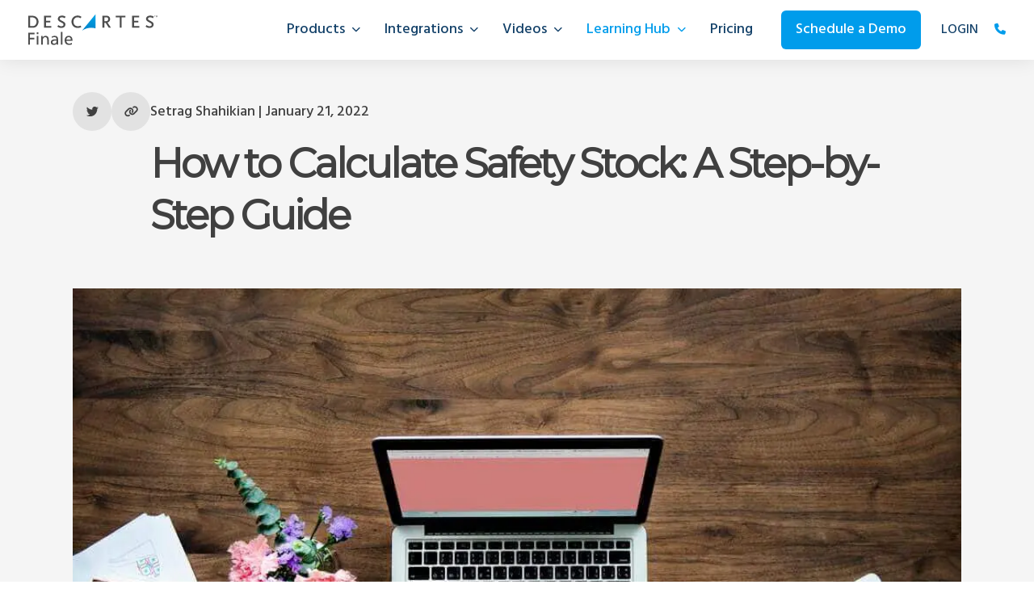

--- FILE ---
content_type: text/html; charset=UTF-8
request_url: https://www.finaleinventory.com/product-news/how-to-calculate-safety-stock-a-step-by-step-guide
body_size: 78140
content:
<!DOCTYPE html>
<html lang="en-US">
<head>
<meta charset="UTF-8" />
<meta name='viewport' content='width=device-width, initial-scale=1.0' />
<meta http-equiv='X-UA-Compatible' content='IE=edge' />
<link rel="profile" href="https://gmpg.org/xfn/11" />
<script data-cfasync="false" data-no-defer="1" data-no-minify="1" data-no-optimize="1">var ewww_webp_supported=!1;function check_webp_feature(A,e){var w;e=void 0!==e?e:function(){},ewww_webp_supported?e(ewww_webp_supported):((w=new Image).onload=function(){ewww_webp_supported=0<w.width&&0<w.height,e&&e(ewww_webp_supported)},w.onerror=function(){e&&e(!1)},w.src="data:image/webp;base64,"+{alpha:"UklGRkoAAABXRUJQVlA4WAoAAAAQAAAAAAAAAAAAQUxQSAwAAAARBxAR/Q9ERP8DAABWUDggGAAAABQBAJ0BKgEAAQAAAP4AAA3AAP7mtQAAAA=="}[A])}check_webp_feature("alpha");</script><script data-cfasync="false" data-no-defer="1" data-no-minify="1" data-no-optimize="1">var Arrive=function(c,w){"use strict";if(c.MutationObserver&&"undefined"!=typeof HTMLElement){var r,a=0,u=(r=HTMLElement.prototype.matches||HTMLElement.prototype.webkitMatchesSelector||HTMLElement.prototype.mozMatchesSelector||HTMLElement.prototype.msMatchesSelector,{matchesSelector:function(e,t){return e instanceof HTMLElement&&r.call(e,t)},addMethod:function(e,t,r){var a=e[t];e[t]=function(){return r.length==arguments.length?r.apply(this,arguments):"function"==typeof a?a.apply(this,arguments):void 0}},callCallbacks:function(e,t){t&&t.options.onceOnly&&1==t.firedElems.length&&(e=[e[0]]);for(var r,a=0;r=e[a];a++)r&&r.callback&&r.callback.call(r.elem,r.elem);t&&t.options.onceOnly&&1==t.firedElems.length&&t.me.unbindEventWithSelectorAndCallback.call(t.target,t.selector,t.callback)},checkChildNodesRecursively:function(e,t,r,a){for(var i,n=0;i=e[n];n++)r(i,t,a)&&a.push({callback:t.callback,elem:i}),0<i.childNodes.length&&u.checkChildNodesRecursively(i.childNodes,t,r,a)},mergeArrays:function(e,t){var r,a={};for(r in e)e.hasOwnProperty(r)&&(a[r]=e[r]);for(r in t)t.hasOwnProperty(r)&&(a[r]=t[r]);return a},toElementsArray:function(e){return e=void 0!==e&&("number"!=typeof e.length||e===c)?[e]:e}}),e=(l.prototype.addEvent=function(e,t,r,a){a={target:e,selector:t,options:r,callback:a,firedElems:[]};return this._beforeAdding&&this._beforeAdding(a),this._eventsBucket.push(a),a},l.prototype.removeEvent=function(e){for(var t,r=this._eventsBucket.length-1;t=this._eventsBucket[r];r--)e(t)&&(this._beforeRemoving&&this._beforeRemoving(t),(t=this._eventsBucket.splice(r,1))&&t.length&&(t[0].callback=null))},l.prototype.beforeAdding=function(e){this._beforeAdding=e},l.prototype.beforeRemoving=function(e){this._beforeRemoving=e},l),t=function(i,n){var o=new e,l=this,s={fireOnAttributesModification:!1};return o.beforeAdding(function(t){var e=t.target;e!==c.document&&e!==c||(e=document.getElementsByTagName("html")[0]);var r=new MutationObserver(function(e){n.call(this,e,t)}),a=i(t.options);r.observe(e,a),t.observer=r,t.me=l}),o.beforeRemoving(function(e){e.observer.disconnect()}),this.bindEvent=function(e,t,r){t=u.mergeArrays(s,t);for(var a=u.toElementsArray(this),i=0;i<a.length;i++)o.addEvent(a[i],e,t,r)},this.unbindEvent=function(){var r=u.toElementsArray(this);o.removeEvent(function(e){for(var t=0;t<r.length;t++)if(this===w||e.target===r[t])return!0;return!1})},this.unbindEventWithSelectorOrCallback=function(r){var a=u.toElementsArray(this),i=r,e="function"==typeof r?function(e){for(var t=0;t<a.length;t++)if((this===w||e.target===a[t])&&e.callback===i)return!0;return!1}:function(e){for(var t=0;t<a.length;t++)if((this===w||e.target===a[t])&&e.selector===r)return!0;return!1};o.removeEvent(e)},this.unbindEventWithSelectorAndCallback=function(r,a){var i=u.toElementsArray(this);o.removeEvent(function(e){for(var t=0;t<i.length;t++)if((this===w||e.target===i[t])&&e.selector===r&&e.callback===a)return!0;return!1})},this},i=new function(){var s={fireOnAttributesModification:!1,onceOnly:!1,existing:!1};function n(e,t,r){return!(!u.matchesSelector(e,t.selector)||(e._id===w&&(e._id=a++),-1!=t.firedElems.indexOf(e._id)))&&(t.firedElems.push(e._id),!0)}var c=(i=new t(function(e){var t={attributes:!1,childList:!0,subtree:!0};return e.fireOnAttributesModification&&(t.attributes=!0),t},function(e,i){e.forEach(function(e){var t=e.addedNodes,r=e.target,a=[];null!==t&&0<t.length?u.checkChildNodesRecursively(t,i,n,a):"attributes"===e.type&&n(r,i)&&a.push({callback:i.callback,elem:r}),u.callCallbacks(a,i)})})).bindEvent;return i.bindEvent=function(e,t,r){t=void 0===r?(r=t,s):u.mergeArrays(s,t);var a=u.toElementsArray(this);if(t.existing){for(var i=[],n=0;n<a.length;n++)for(var o=a[n].querySelectorAll(e),l=0;l<o.length;l++)i.push({callback:r,elem:o[l]});if(t.onceOnly&&i.length)return r.call(i[0].elem,i[0].elem);setTimeout(u.callCallbacks,1,i)}c.call(this,e,t,r)},i},o=new function(){var a={};function i(e,t){return u.matchesSelector(e,t.selector)}var n=(o=new t(function(){return{childList:!0,subtree:!0}},function(e,r){e.forEach(function(e){var t=e.removedNodes,e=[];null!==t&&0<t.length&&u.checkChildNodesRecursively(t,r,i,e),u.callCallbacks(e,r)})})).bindEvent;return o.bindEvent=function(e,t,r){t=void 0===r?(r=t,a):u.mergeArrays(a,t),n.call(this,e,t,r)},o};d(HTMLElement.prototype),d(NodeList.prototype),d(HTMLCollection.prototype),d(HTMLDocument.prototype),d(Window.prototype);var n={};return s(i,n,"unbindAllArrive"),s(o,n,"unbindAllLeave"),n}function l(){this._eventsBucket=[],this._beforeAdding=null,this._beforeRemoving=null}function s(e,t,r){u.addMethod(t,r,e.unbindEvent),u.addMethod(t,r,e.unbindEventWithSelectorOrCallback),u.addMethod(t,r,e.unbindEventWithSelectorAndCallback)}function d(e){e.arrive=i.bindEvent,s(i,e,"unbindArrive"),e.leave=o.bindEvent,s(o,e,"unbindLeave")}}(window,void 0),ewww_webp_supported=!1;function check_webp_feature(e,t){var r;ewww_webp_supported?t(ewww_webp_supported):((r=new Image).onload=function(){ewww_webp_supported=0<r.width&&0<r.height,t(ewww_webp_supported)},r.onerror=function(){t(!1)},r.src="data:image/webp;base64,"+{alpha:"UklGRkoAAABXRUJQVlA4WAoAAAAQAAAAAAAAAAAAQUxQSAwAAAARBxAR/Q9ERP8DAABWUDggGAAAABQBAJ0BKgEAAQAAAP4AAA3AAP7mtQAAAA==",animation:"UklGRlIAAABXRUJQVlA4WAoAAAASAAAAAAAAAAAAQU5JTQYAAAD/////AABBTk1GJgAAAAAAAAAAAAAAAAAAAGQAAABWUDhMDQAAAC8AAAAQBxAREYiI/gcA"}[e])}function ewwwLoadImages(e){if(e){for(var t=document.querySelectorAll(".batch-image img, .image-wrapper a, .ngg-pro-masonry-item a, .ngg-galleria-offscreen-seo-wrapper a"),r=0,a=t.length;r<a;r++)ewwwAttr(t[r],"data-src",t[r].getAttribute("data-webp")),ewwwAttr(t[r],"data-thumbnail",t[r].getAttribute("data-webp-thumbnail"));for(var i=document.querySelectorAll("div.woocommerce-product-gallery__image"),r=0,a=i.length;r<a;r++)ewwwAttr(i[r],"data-thumb",i[r].getAttribute("data-webp-thumb"))}for(var n=document.querySelectorAll("video"),r=0,a=n.length;r<a;r++)ewwwAttr(n[r],"poster",e?n[r].getAttribute("data-poster-webp"):n[r].getAttribute("data-poster-image"));for(var o,l=document.querySelectorAll("img.ewww_webp_lazy_load"),r=0,a=l.length;r<a;r++)e&&(ewwwAttr(l[r],"data-lazy-srcset",l[r].getAttribute("data-lazy-srcset-webp")),ewwwAttr(l[r],"data-srcset",l[r].getAttribute("data-srcset-webp")),ewwwAttr(l[r],"data-lazy-src",l[r].getAttribute("data-lazy-src-webp")),ewwwAttr(l[r],"data-src",l[r].getAttribute("data-src-webp")),ewwwAttr(l[r],"data-orig-file",l[r].getAttribute("data-webp-orig-file")),ewwwAttr(l[r],"data-medium-file",l[r].getAttribute("data-webp-medium-file")),ewwwAttr(l[r],"data-large-file",l[r].getAttribute("data-webp-large-file")),null!=(o=l[r].getAttribute("srcset"))&&!1!==o&&o.includes("R0lGOD")&&ewwwAttr(l[r],"src",l[r].getAttribute("data-lazy-src-webp"))),l[r].className=l[r].className.replace(/\bewww_webp_lazy_load\b/,"");for(var s=document.querySelectorAll(".ewww_webp"),r=0,a=s.length;r<a;r++)e?(ewwwAttr(s[r],"srcset",s[r].getAttribute("data-srcset-webp")),ewwwAttr(s[r],"src",s[r].getAttribute("data-src-webp")),ewwwAttr(s[r],"data-orig-file",s[r].getAttribute("data-webp-orig-file")),ewwwAttr(s[r],"data-medium-file",s[r].getAttribute("data-webp-medium-file")),ewwwAttr(s[r],"data-large-file",s[r].getAttribute("data-webp-large-file")),ewwwAttr(s[r],"data-large_image",s[r].getAttribute("data-webp-large_image")),ewwwAttr(s[r],"data-src",s[r].getAttribute("data-webp-src"))):(ewwwAttr(s[r],"srcset",s[r].getAttribute("data-srcset-img")),ewwwAttr(s[r],"src",s[r].getAttribute("data-src-img"))),s[r].className=s[r].className.replace(/\bewww_webp\b/,"ewww_webp_loaded");window.jQuery&&jQuery.fn.isotope&&jQuery.fn.imagesLoaded&&(jQuery(".fusion-posts-container-infinite").imagesLoaded(function(){jQuery(".fusion-posts-container-infinite").hasClass("isotope")&&jQuery(".fusion-posts-container-infinite").isotope()}),jQuery(".fusion-portfolio:not(.fusion-recent-works) .fusion-portfolio-wrapper").imagesLoaded(function(){jQuery(".fusion-portfolio:not(.fusion-recent-works) .fusion-portfolio-wrapper").isotope()}))}function ewwwWebPInit(e){ewwwLoadImages(e),ewwwNggLoadGalleries(e),document.arrive(".ewww_webp",function(){ewwwLoadImages(e)}),document.arrive(".ewww_webp_lazy_load",function(){ewwwLoadImages(e)}),document.arrive("videos",function(){ewwwLoadImages(e)}),"loading"==document.readyState?document.addEventListener("DOMContentLoaded",ewwwJSONParserInit):("undefined"!=typeof galleries&&ewwwNggParseGalleries(e),ewwwWooParseVariations(e))}function ewwwAttr(e,t,r){null!=r&&!1!==r&&e.setAttribute(t,r)}function ewwwJSONParserInit(){"undefined"!=typeof galleries&&check_webp_feature("alpha",ewwwNggParseGalleries),check_webp_feature("alpha",ewwwWooParseVariations)}function ewwwWooParseVariations(e){if(e)for(var t=document.querySelectorAll("form.variations_form"),r=0,a=t.length;r<a;r++){var i=t[r].getAttribute("data-product_variations"),n=!1;try{for(var o in i=JSON.parse(i))void 0!==i[o]&&void 0!==i[o].image&&(void 0!==i[o].image.src_webp&&(i[o].image.src=i[o].image.src_webp,n=!0),void 0!==i[o].image.srcset_webp&&(i[o].image.srcset=i[o].image.srcset_webp,n=!0),void 0!==i[o].image.full_src_webp&&(i[o].image.full_src=i[o].image.full_src_webp,n=!0),void 0!==i[o].image.gallery_thumbnail_src_webp&&(i[o].image.gallery_thumbnail_src=i[o].image.gallery_thumbnail_src_webp,n=!0),void 0!==i[o].image.thumb_src_webp&&(i[o].image.thumb_src=i[o].image.thumb_src_webp,n=!0));n&&ewwwAttr(t[r],"data-product_variations",JSON.stringify(i))}catch(e){}}}function ewwwNggParseGalleries(e){if(e)for(var t in galleries){var r=galleries[t];galleries[t].images_list=ewwwNggParseImageList(r.images_list)}}function ewwwNggLoadGalleries(e){e&&document.addEventListener("ngg.galleria.themeadded",function(e,t){window.ngg_galleria._create_backup=window.ngg_galleria.create,window.ngg_galleria.create=function(e,t){var r=$(e).data("id");return galleries["gallery_"+r].images_list=ewwwNggParseImageList(galleries["gallery_"+r].images_list),window.ngg_galleria._create_backup(e,t)}})}function ewwwNggParseImageList(e){for(var t in e){var r=e[t];if(void 0!==r["image-webp"]&&(e[t].image=r["image-webp"],delete e[t]["image-webp"]),void 0!==r["thumb-webp"]&&(e[t].thumb=r["thumb-webp"],delete e[t]["thumb-webp"]),void 0!==r.full_image_webp&&(e[t].full_image=r.full_image_webp,delete e[t].full_image_webp),void 0!==r.srcsets)for(var a in r.srcsets)nggSrcset=r.srcsets[a],void 0!==r.srcsets[a+"-webp"]&&(e[t].srcsets[a]=r.srcsets[a+"-webp"],delete e[t].srcsets[a+"-webp"]);if(void 0!==r.full_srcsets)for(var i in r.full_srcsets)nggFSrcset=r.full_srcsets[i],void 0!==r.full_srcsets[i+"-webp"]&&(e[t].full_srcsets[i]=r.full_srcsets[i+"-webp"],delete e[t].full_srcsets[i+"-webp"])}return e}check_webp_feature("alpha",ewwwWebPInit);</script><meta name='robots' content='index, follow, max-image-preview:large, max-snippet:-1, max-video-preview:-1' />
	<style>img:is([sizes="auto" i], [sizes^="auto," i]) { contain-intrinsic-size: 3000px 1500px }</style>
	
<!-- Google Tag Manager for WordPress by gtm4wp.com -->
<script data-cfasync="false" data-pagespeed-no-defer>
	var gtm4wp_datalayer_name = "dataLayer";
	var dataLayer = dataLayer || [];
</script>
<!-- End Google Tag Manager for WordPress by gtm4wp.com -->
	<!-- This site is optimized with the Yoast SEO Premium plugin v20.10 (Yoast SEO v26.1) - https://yoast.com/wordpress/plugins/seo/ -->
	<title>4 Steps to Calculate Safety Stock | Safety Stock Formula</title>
	<meta name="description" content="Learn the 4 steps to calculate your safety stock and prevent a stockout—tips and formulas to maintain optimal stock levels in your warehouse." />
	<link rel="canonical" href="https://www.finaleinventory.com/product-news/how-to-calculate-safety-stock-a-step-by-step-guide" />
	<meta property="og:locale" content="en_US" />
	<meta property="og:type" content="article" />
	<meta property="og:title" content="How to Calculate Safety Stock: A Step-by-Step Guide" />
	<meta property="og:description" content="Learn the 4 steps to calculate your safety stock and prevent a stockout—tips and formulas to maintain optimal stock levels in your warehouse." />
	<meta property="og:url" content="https://www.finaleinventory.com/product-news/how-to-calculate-safety-stock-a-step-by-step-guide" />
	<meta property="og:site_name" content="Descartes Finale" />
	<meta property="article:publisher" content="https://www.facebook.com/finaleinventory/" />
	<meta property="article:published_time" content="2022-01-21T20:47:00+00:00" />
	<meta property="article:modified_time" content="2025-03-24T14:35:31+00:00" />
	<meta property="og:image" content="https://www.finaleinventory.com/wp-content/uploads/2018/10/Overhead-image-of-female-hands-holding-a-coffee-mug-while-reading-Finales-10-expert-eBay-inventory-management-Tips-blog-post-on-her-laptop.-1.jpeg" />
	<meta property="og:image:width" content="1019" />
	<meta property="og:image:height" content="709" />
	<meta property="og:image:type" content="image/jpeg" />
	<meta name="author" content="Setrag Shahikian" />
	<meta name="twitter:card" content="summary_large_image" />
	<meta name="twitter:creator" content="@finaleinventory" />
	<meta name="twitter:site" content="@finaleinventory" />
	<meta name="twitter:label1" content="Written by" />
	<meta name="twitter:data1" content="Setrag Shahikian" />
	<meta name="twitter:label2" content="Est. reading time" />
	<meta name="twitter:data2" content="10 minutes" />
	<script type="application/ld+json" class="yoast-schema-graph">{"@context":"https://schema.org","@graph":[{"@type":"Article","@id":"https://www.finaleinventory.com/product-news/how-to-calculate-safety-stock-a-step-by-step-guide#article","isPartOf":{"@id":"https://www.finaleinventory.com/product-news/how-to-calculate-safety-stock-a-step-by-step-guide"},"author":{"name":"Setrag Shahikian","@id":"https://www.finaleinventory.com/#/schema/person/65ddc5bed43769ba5fac1e35ca4b853b"},"headline":"How to Calculate Safety Stock: A Step-by-Step Guide","datePublished":"2022-01-21T20:47:00+00:00","dateModified":"2025-03-24T14:35:31+00:00","mainEntityOfPage":{"@id":"https://www.finaleinventory.com/product-news/how-to-calculate-safety-stock-a-step-by-step-guide"},"wordCount":2246,"commentCount":0,"publisher":{"@id":"https://www.finaleinventory.com/#organization"},"image":{"@id":"https://www.finaleinventory.com/product-news/how-to-calculate-safety-stock-a-step-by-step-guide#primaryimage"},"thumbnailUrl":"https://www.finaleinventory.com/wp-content/uploads/2018/10/Overhead-image-of-female-hands-holding-a-coffee-mug-while-reading-Finales-10-expert-eBay-inventory-management-Tips-blog-post-on-her-laptop.-1.jpeg","articleSection":["Product News"],"inLanguage":"en-US","potentialAction":[{"@type":"CommentAction","name":"Comment","target":["https://www.finaleinventory.com/product-news/how-to-calculate-safety-stock-a-step-by-step-guide#respond"]}]},{"@type":"WebPage","@id":"https://www.finaleinventory.com/product-news/how-to-calculate-safety-stock-a-step-by-step-guide","url":"https://www.finaleinventory.com/product-news/how-to-calculate-safety-stock-a-step-by-step-guide","name":"4 Steps to Calculate Safety Stock | Safety Stock Formula","isPartOf":{"@id":"https://www.finaleinventory.com/#website"},"primaryImageOfPage":{"@id":"https://www.finaleinventory.com/product-news/how-to-calculate-safety-stock-a-step-by-step-guide#primaryimage"},"image":{"@id":"https://www.finaleinventory.com/product-news/how-to-calculate-safety-stock-a-step-by-step-guide#primaryimage"},"thumbnailUrl":"https://www.finaleinventory.com/wp-content/uploads/2018/10/Overhead-image-of-female-hands-holding-a-coffee-mug-while-reading-Finales-10-expert-eBay-inventory-management-Tips-blog-post-on-her-laptop.-1.jpeg","datePublished":"2022-01-21T20:47:00+00:00","dateModified":"2025-03-24T14:35:31+00:00","description":"Learn the 4 steps to calculate your safety stock and prevent a stockout—tips and formulas to maintain optimal stock levels in your warehouse.","breadcrumb":{"@id":"https://www.finaleinventory.com/product-news/how-to-calculate-safety-stock-a-step-by-step-guide#breadcrumb"},"inLanguage":"en-US","potentialAction":[{"@type":"ReadAction","target":["https://www.finaleinventory.com/product-news/how-to-calculate-safety-stock-a-step-by-step-guide"]}]},{"@type":"ImageObject","inLanguage":"en-US","@id":"https://www.finaleinventory.com/product-news/how-to-calculate-safety-stock-a-step-by-step-guide#primaryimage","url":"https://www.finaleinventory.com/wp-content/uploads/2018/10/Overhead-image-of-female-hands-holding-a-coffee-mug-while-reading-Finales-10-expert-eBay-inventory-management-Tips-blog-post-on-her-laptop.-1.jpeg","contentUrl":"https://www.finaleinventory.com/wp-content/uploads/2018/10/Overhead-image-of-female-hands-holding-a-coffee-mug-while-reading-Finales-10-expert-eBay-inventory-management-Tips-blog-post-on-her-laptop.-1.jpeg","width":1019,"height":709,"caption":"overhead image of female hads holding a coffee mug while reading article on computer screen"},{"@type":"BreadcrumbList","@id":"https://www.finaleinventory.com/product-news/how-to-calculate-safety-stock-a-step-by-step-guide#breadcrumb","itemListElement":[{"@type":"ListItem","position":1,"name":"Home","item":"https://www.finaleinventory.com/"},{"@type":"ListItem","position":2,"name":"Product News","item":"https://www.finaleinventory.com/category/product-news"},{"@type":"ListItem","position":3,"name":"How to Calculate Safety Stock: A Step-by-Step Guide"}]},{"@type":"WebSite","@id":"https://www.finaleinventory.com/#website","url":"https://www.finaleinventory.com/","name":"Descartes Finale","description":"Descartes Finale a cloud-based inventory software designed for high volume, multi-channel eCommerce sellers, multi-location brick-and-mortar businesses, and wholesale distributors. Excel at inventory tracking, reordering and replenishment, and warehouse management with Finale.","publisher":{"@id":"https://www.finaleinventory.com/#organization"},"alternateName":"Finale","potentialAction":[{"@type":"SearchAction","target":{"@type":"EntryPoint","urlTemplate":"https://www.finaleinventory.com/?s={search_term_string}"},"query-input":{"@type":"PropertyValueSpecification","valueRequired":true,"valueName":"search_term_string"}}],"inLanguage":"en-US"},{"@type":"Organization","@id":"https://www.finaleinventory.com/#organization","name":"Descartes Finale","alternateName":"Finale","url":"https://www.finaleinventory.com/","logo":{"@type":"ImageObject","inLanguage":"en-US","@id":"https://www.finaleinventory.com/#/schema/logo/image/","url":"https://www.finaleinventory.com/wp-content/uploads/2025/09/cropped-descartes-finale-icon-RGB.png","contentUrl":"https://www.finaleinventory.com/wp-content/uploads/2025/09/cropped-descartes-finale-icon-RGB.png","width":512,"height":512,"caption":"Descartes Finale"},"image":{"@id":"https://www.finaleinventory.com/#/schema/logo/image/"},"sameAs":["https://www.facebook.com/finaleinventory/","https://x.com/finaleinventory","https://www.youtube.com/user/TheFinaleInventory"]},{"@type":"Person","@id":"https://www.finaleinventory.com/#/schema/person/65ddc5bed43769ba5fac1e35ca4b853b","name":"Setrag Shahikian","image":{"@type":"ImageObject","inLanguage":"en-US","@id":"https://www.finaleinventory.com/#/schema/person/image/","url":"https://secure.gravatar.com/avatar/c3d1393dbf2f805a9658bb76585990044fabe4164f7d55379531ba3f10d3e0f8?s=96&d=mm&r=g","contentUrl":"https://secure.gravatar.com/avatar/c3d1393dbf2f805a9658bb76585990044fabe4164f7d55379531ba3f10d3e0f8?s=96&d=mm&r=g","caption":"Setrag Shahikian"}}]}</script>
	<!-- / Yoast SEO Premium plugin. -->


<link rel='dns-prefetch' href='//js.hs-scripts.com' />
<link rel='dns-prefetch' href='//fonts.googleapis.com' />
<link href='https://fonts.gstatic.com' crossorigin rel='preconnect' />
<link rel="alternate" type="application/rss+xml" title="Descartes Finale &raquo; Feed" href="https://www.finaleinventory.com/feed" />
<link rel="alternate" type="application/rss+xml" title="Descartes Finale &raquo; Comments Feed" href="https://www.finaleinventory.com/comments/feed" />
<link rel="alternate" type="application/rss+xml" title="Descartes Finale &raquo; How to Calculate Safety Stock: A Step-by-Step Guide Comments Feed" href="https://www.finaleinventory.com/product-news/how-to-calculate-safety-stock-a-step-by-step-guide/feed" />
<link rel="preload" href="https://www.finaleinventory.com/wp-content/plugins/bb-plugin/fonts/fontawesome/5.15.4/webfonts/fa-solid-900.woff2" as="font" type="font/woff2" crossorigin="anonymous">
<script>
window._wpemojiSettings = {"baseUrl":"https:\/\/s.w.org\/images\/core\/emoji\/16.0.1\/72x72\/","ext":".png","svgUrl":"https:\/\/s.w.org\/images\/core\/emoji\/16.0.1\/svg\/","svgExt":".svg","source":{"concatemoji":"https:\/\/www.finaleinventory.com\/wp-includes\/js\/wp-emoji-release.min.js?ver=6.8.3"}};
/*! This file is auto-generated */
!function(s,n){var o,i,e;function c(e){try{var t={supportTests:e,timestamp:(new Date).valueOf()};sessionStorage.setItem(o,JSON.stringify(t))}catch(e){}}function p(e,t,n){e.clearRect(0,0,e.canvas.width,e.canvas.height),e.fillText(t,0,0);var t=new Uint32Array(e.getImageData(0,0,e.canvas.width,e.canvas.height).data),a=(e.clearRect(0,0,e.canvas.width,e.canvas.height),e.fillText(n,0,0),new Uint32Array(e.getImageData(0,0,e.canvas.width,e.canvas.height).data));return t.every(function(e,t){return e===a[t]})}function u(e,t){e.clearRect(0,0,e.canvas.width,e.canvas.height),e.fillText(t,0,0);for(var n=e.getImageData(16,16,1,1),a=0;a<n.data.length;a++)if(0!==n.data[a])return!1;return!0}function f(e,t,n,a){switch(t){case"flag":return n(e,"\ud83c\udff3\ufe0f\u200d\u26a7\ufe0f","\ud83c\udff3\ufe0f\u200b\u26a7\ufe0f")?!1:!n(e,"\ud83c\udde8\ud83c\uddf6","\ud83c\udde8\u200b\ud83c\uddf6")&&!n(e,"\ud83c\udff4\udb40\udc67\udb40\udc62\udb40\udc65\udb40\udc6e\udb40\udc67\udb40\udc7f","\ud83c\udff4\u200b\udb40\udc67\u200b\udb40\udc62\u200b\udb40\udc65\u200b\udb40\udc6e\u200b\udb40\udc67\u200b\udb40\udc7f");case"emoji":return!a(e,"\ud83e\udedf")}return!1}function g(e,t,n,a){var r="undefined"!=typeof WorkerGlobalScope&&self instanceof WorkerGlobalScope?new OffscreenCanvas(300,150):s.createElement("canvas"),o=r.getContext("2d",{willReadFrequently:!0}),i=(o.textBaseline="top",o.font="600 32px Arial",{});return e.forEach(function(e){i[e]=t(o,e,n,a)}),i}function t(e){var t=s.createElement("script");t.src=e,t.defer=!0,s.head.appendChild(t)}"undefined"!=typeof Promise&&(o="wpEmojiSettingsSupports",i=["flag","emoji"],n.supports={everything:!0,everythingExceptFlag:!0},e=new Promise(function(e){s.addEventListener("DOMContentLoaded",e,{once:!0})}),new Promise(function(t){var n=function(){try{var e=JSON.parse(sessionStorage.getItem(o));if("object"==typeof e&&"number"==typeof e.timestamp&&(new Date).valueOf()<e.timestamp+604800&&"object"==typeof e.supportTests)return e.supportTests}catch(e){}return null}();if(!n){if("undefined"!=typeof Worker&&"undefined"!=typeof OffscreenCanvas&&"undefined"!=typeof URL&&URL.createObjectURL&&"undefined"!=typeof Blob)try{var e="postMessage("+g.toString()+"("+[JSON.stringify(i),f.toString(),p.toString(),u.toString()].join(",")+"));",a=new Blob([e],{type:"text/javascript"}),r=new Worker(URL.createObjectURL(a),{name:"wpTestEmojiSupports"});return void(r.onmessage=function(e){c(n=e.data),r.terminate(),t(n)})}catch(e){}c(n=g(i,f,p,u))}t(n)}).then(function(e){for(var t in e)n.supports[t]=e[t],n.supports.everything=n.supports.everything&&n.supports[t],"flag"!==t&&(n.supports.everythingExceptFlag=n.supports.everythingExceptFlag&&n.supports[t]);n.supports.everythingExceptFlag=n.supports.everythingExceptFlag&&!n.supports.flag,n.DOMReady=!1,n.readyCallback=function(){n.DOMReady=!0}}).then(function(){return e}).then(function(){var e;n.supports.everything||(n.readyCallback(),(e=n.source||{}).concatemoji?t(e.concatemoji):e.wpemoji&&e.twemoji&&(t(e.twemoji),t(e.wpemoji)))}))}((window,document),window._wpemojiSettings);
</script>
<style id='wp-emoji-styles-inline-css'>

	img.wp-smiley, img.emoji {
		display: inline !important;
		border: none !important;
		box-shadow: none !important;
		height: 1em !important;
		width: 1em !important;
		margin: 0 0.07em !important;
		vertical-align: -0.1em !important;
		background: none !important;
		padding: 0 !important;
	}
</style>
<link rel='stylesheet' id='wp-block-library-css' href='https://www.finaleinventory.com/wp-includes/css/dist/block-library/style.min.css?ver=6.8.3' media='all' />
<style id='wp-block-library-theme-inline-css'>
.wp-block-audio :where(figcaption){color:#555;font-size:13px;text-align:center}.is-dark-theme .wp-block-audio :where(figcaption){color:#ffffffa6}.wp-block-audio{margin:0 0 1em}.wp-block-code{border:1px solid #ccc;border-radius:4px;font-family:Menlo,Consolas,monaco,monospace;padding:.8em 1em}.wp-block-embed :where(figcaption){color:#555;font-size:13px;text-align:center}.is-dark-theme .wp-block-embed :where(figcaption){color:#ffffffa6}.wp-block-embed{margin:0 0 1em}.blocks-gallery-caption{color:#555;font-size:13px;text-align:center}.is-dark-theme .blocks-gallery-caption{color:#ffffffa6}:root :where(.wp-block-image figcaption){color:#555;font-size:13px;text-align:center}.is-dark-theme :root :where(.wp-block-image figcaption){color:#ffffffa6}.wp-block-image{margin:0 0 1em}.wp-block-pullquote{border-bottom:4px solid;border-top:4px solid;color:currentColor;margin-bottom:1.75em}.wp-block-pullquote cite,.wp-block-pullquote footer,.wp-block-pullquote__citation{color:currentColor;font-size:.8125em;font-style:normal;text-transform:uppercase}.wp-block-quote{border-left:.25em solid;margin:0 0 1.75em;padding-left:1em}.wp-block-quote cite,.wp-block-quote footer{color:currentColor;font-size:.8125em;font-style:normal;position:relative}.wp-block-quote:where(.has-text-align-right){border-left:none;border-right:.25em solid;padding-left:0;padding-right:1em}.wp-block-quote:where(.has-text-align-center){border:none;padding-left:0}.wp-block-quote.is-large,.wp-block-quote.is-style-large,.wp-block-quote:where(.is-style-plain){border:none}.wp-block-search .wp-block-search__label{font-weight:700}.wp-block-search__button{border:1px solid #ccc;padding:.375em .625em}:where(.wp-block-group.has-background){padding:1.25em 2.375em}.wp-block-separator.has-css-opacity{opacity:.4}.wp-block-separator{border:none;border-bottom:2px solid;margin-left:auto;margin-right:auto}.wp-block-separator.has-alpha-channel-opacity{opacity:1}.wp-block-separator:not(.is-style-wide):not(.is-style-dots){width:100px}.wp-block-separator.has-background:not(.is-style-dots){border-bottom:none;height:1px}.wp-block-separator.has-background:not(.is-style-wide):not(.is-style-dots){height:2px}.wp-block-table{margin:0 0 1em}.wp-block-table td,.wp-block-table th{word-break:normal}.wp-block-table :where(figcaption){color:#555;font-size:13px;text-align:center}.is-dark-theme .wp-block-table :where(figcaption){color:#ffffffa6}.wp-block-video :where(figcaption){color:#555;font-size:13px;text-align:center}.is-dark-theme .wp-block-video :where(figcaption){color:#ffffffa6}.wp-block-video{margin:0 0 1em}:root :where(.wp-block-template-part.has-background){margin-bottom:0;margin-top:0;padding:1.25em 2.375em}
</style>
<style id='classic-theme-styles-inline-css'>
/*! This file is auto-generated */
.wp-block-button__link{color:#fff;background-color:#32373c;border-radius:9999px;box-shadow:none;text-decoration:none;padding:calc(.667em + 2px) calc(1.333em + 2px);font-size:1.125em}.wp-block-file__button{background:#32373c;color:#fff;text-decoration:none}
</style>
<style id='global-styles-inline-css'>
:root{--wp--preset--aspect-ratio--square: 1;--wp--preset--aspect-ratio--4-3: 4/3;--wp--preset--aspect-ratio--3-4: 3/4;--wp--preset--aspect-ratio--3-2: 3/2;--wp--preset--aspect-ratio--2-3: 2/3;--wp--preset--aspect-ratio--16-9: 16/9;--wp--preset--aspect-ratio--9-16: 9/16;--wp--preset--color--black: #000000;--wp--preset--color--cyan-bluish-gray: #abb8c3;--wp--preset--color--white: #ffffff;--wp--preset--color--pale-pink: #f78da7;--wp--preset--color--vivid-red: #cf2e2e;--wp--preset--color--luminous-vivid-orange: #ff6900;--wp--preset--color--luminous-vivid-amber: #fcb900;--wp--preset--color--light-green-cyan: #7bdcb5;--wp--preset--color--vivid-green-cyan: #00d084;--wp--preset--color--pale-cyan-blue: #8ed1fc;--wp--preset--color--vivid-cyan-blue: #0693e3;--wp--preset--color--vivid-purple: #9b51e0;--wp--preset--gradient--vivid-cyan-blue-to-vivid-purple: linear-gradient(135deg,rgba(6,147,227,1) 0%,rgb(155,81,224) 100%);--wp--preset--gradient--light-green-cyan-to-vivid-green-cyan: linear-gradient(135deg,rgb(122,220,180) 0%,rgb(0,208,130) 100%);--wp--preset--gradient--luminous-vivid-amber-to-luminous-vivid-orange: linear-gradient(135deg,rgba(252,185,0,1) 0%,rgba(255,105,0,1) 100%);--wp--preset--gradient--luminous-vivid-orange-to-vivid-red: linear-gradient(135deg,rgba(255,105,0,1) 0%,rgb(207,46,46) 100%);--wp--preset--gradient--very-light-gray-to-cyan-bluish-gray: linear-gradient(135deg,rgb(238,238,238) 0%,rgb(169,184,195) 100%);--wp--preset--gradient--cool-to-warm-spectrum: linear-gradient(135deg,rgb(74,234,220) 0%,rgb(151,120,209) 20%,rgb(207,42,186) 40%,rgb(238,44,130) 60%,rgb(251,105,98) 80%,rgb(254,248,76) 100%);--wp--preset--gradient--blush-light-purple: linear-gradient(135deg,rgb(255,206,236) 0%,rgb(152,150,240) 100%);--wp--preset--gradient--blush-bordeaux: linear-gradient(135deg,rgb(254,205,165) 0%,rgb(254,45,45) 50%,rgb(107,0,62) 100%);--wp--preset--gradient--luminous-dusk: linear-gradient(135deg,rgb(255,203,112) 0%,rgb(199,81,192) 50%,rgb(65,88,208) 100%);--wp--preset--gradient--pale-ocean: linear-gradient(135deg,rgb(255,245,203) 0%,rgb(182,227,212) 50%,rgb(51,167,181) 100%);--wp--preset--gradient--electric-grass: linear-gradient(135deg,rgb(202,248,128) 0%,rgb(113,206,126) 100%);--wp--preset--gradient--midnight: linear-gradient(135deg,rgb(2,3,129) 0%,rgb(40,116,252) 100%);--wp--preset--font-size--small: 13px;--wp--preset--font-size--medium: 20px;--wp--preset--font-size--large: 36px;--wp--preset--font-size--x-large: 42px;--wp--preset--spacing--20: 0.44rem;--wp--preset--spacing--30: 0.67rem;--wp--preset--spacing--40: 1rem;--wp--preset--spacing--50: 1.5rem;--wp--preset--spacing--60: 2.25rem;--wp--preset--spacing--70: 3.38rem;--wp--preset--spacing--80: 5.06rem;--wp--preset--shadow--natural: 6px 6px 9px rgba(0, 0, 0, 0.2);--wp--preset--shadow--deep: 12px 12px 50px rgba(0, 0, 0, 0.4);--wp--preset--shadow--sharp: 6px 6px 0px rgba(0, 0, 0, 0.2);--wp--preset--shadow--outlined: 6px 6px 0px -3px rgba(255, 255, 255, 1), 6px 6px rgba(0, 0, 0, 1);--wp--preset--shadow--crisp: 6px 6px 0px rgba(0, 0, 0, 1);}:where(.is-layout-flex){gap: 0.5em;}:where(.is-layout-grid){gap: 0.5em;}body .is-layout-flex{display: flex;}.is-layout-flex{flex-wrap: wrap;align-items: center;}.is-layout-flex > :is(*, div){margin: 0;}body .is-layout-grid{display: grid;}.is-layout-grid > :is(*, div){margin: 0;}:where(.wp-block-columns.is-layout-flex){gap: 2em;}:where(.wp-block-columns.is-layout-grid){gap: 2em;}:where(.wp-block-post-template.is-layout-flex){gap: 1.25em;}:where(.wp-block-post-template.is-layout-grid){gap: 1.25em;}.has-black-color{color: var(--wp--preset--color--black) !important;}.has-cyan-bluish-gray-color{color: var(--wp--preset--color--cyan-bluish-gray) !important;}.has-white-color{color: var(--wp--preset--color--white) !important;}.has-pale-pink-color{color: var(--wp--preset--color--pale-pink) !important;}.has-vivid-red-color{color: var(--wp--preset--color--vivid-red) !important;}.has-luminous-vivid-orange-color{color: var(--wp--preset--color--luminous-vivid-orange) !important;}.has-luminous-vivid-amber-color{color: var(--wp--preset--color--luminous-vivid-amber) !important;}.has-light-green-cyan-color{color: var(--wp--preset--color--light-green-cyan) !important;}.has-vivid-green-cyan-color{color: var(--wp--preset--color--vivid-green-cyan) !important;}.has-pale-cyan-blue-color{color: var(--wp--preset--color--pale-cyan-blue) !important;}.has-vivid-cyan-blue-color{color: var(--wp--preset--color--vivid-cyan-blue) !important;}.has-vivid-purple-color{color: var(--wp--preset--color--vivid-purple) !important;}.has-black-background-color{background-color: var(--wp--preset--color--black) !important;}.has-cyan-bluish-gray-background-color{background-color: var(--wp--preset--color--cyan-bluish-gray) !important;}.has-white-background-color{background-color: var(--wp--preset--color--white) !important;}.has-pale-pink-background-color{background-color: var(--wp--preset--color--pale-pink) !important;}.has-vivid-red-background-color{background-color: var(--wp--preset--color--vivid-red) !important;}.has-luminous-vivid-orange-background-color{background-color: var(--wp--preset--color--luminous-vivid-orange) !important;}.has-luminous-vivid-amber-background-color{background-color: var(--wp--preset--color--luminous-vivid-amber) !important;}.has-light-green-cyan-background-color{background-color: var(--wp--preset--color--light-green-cyan) !important;}.has-vivid-green-cyan-background-color{background-color: var(--wp--preset--color--vivid-green-cyan) !important;}.has-pale-cyan-blue-background-color{background-color: var(--wp--preset--color--pale-cyan-blue) !important;}.has-vivid-cyan-blue-background-color{background-color: var(--wp--preset--color--vivid-cyan-blue) !important;}.has-vivid-purple-background-color{background-color: var(--wp--preset--color--vivid-purple) !important;}.has-black-border-color{border-color: var(--wp--preset--color--black) !important;}.has-cyan-bluish-gray-border-color{border-color: var(--wp--preset--color--cyan-bluish-gray) !important;}.has-white-border-color{border-color: var(--wp--preset--color--white) !important;}.has-pale-pink-border-color{border-color: var(--wp--preset--color--pale-pink) !important;}.has-vivid-red-border-color{border-color: var(--wp--preset--color--vivid-red) !important;}.has-luminous-vivid-orange-border-color{border-color: var(--wp--preset--color--luminous-vivid-orange) !important;}.has-luminous-vivid-amber-border-color{border-color: var(--wp--preset--color--luminous-vivid-amber) !important;}.has-light-green-cyan-border-color{border-color: var(--wp--preset--color--light-green-cyan) !important;}.has-vivid-green-cyan-border-color{border-color: var(--wp--preset--color--vivid-green-cyan) !important;}.has-pale-cyan-blue-border-color{border-color: var(--wp--preset--color--pale-cyan-blue) !important;}.has-vivid-cyan-blue-border-color{border-color: var(--wp--preset--color--vivid-cyan-blue) !important;}.has-vivid-purple-border-color{border-color: var(--wp--preset--color--vivid-purple) !important;}.has-vivid-cyan-blue-to-vivid-purple-gradient-background{background: var(--wp--preset--gradient--vivid-cyan-blue-to-vivid-purple) !important;}.has-light-green-cyan-to-vivid-green-cyan-gradient-background{background: var(--wp--preset--gradient--light-green-cyan-to-vivid-green-cyan) !important;}.has-luminous-vivid-amber-to-luminous-vivid-orange-gradient-background{background: var(--wp--preset--gradient--luminous-vivid-amber-to-luminous-vivid-orange) !important;}.has-luminous-vivid-orange-to-vivid-red-gradient-background{background: var(--wp--preset--gradient--luminous-vivid-orange-to-vivid-red) !important;}.has-very-light-gray-to-cyan-bluish-gray-gradient-background{background: var(--wp--preset--gradient--very-light-gray-to-cyan-bluish-gray) !important;}.has-cool-to-warm-spectrum-gradient-background{background: var(--wp--preset--gradient--cool-to-warm-spectrum) !important;}.has-blush-light-purple-gradient-background{background: var(--wp--preset--gradient--blush-light-purple) !important;}.has-blush-bordeaux-gradient-background{background: var(--wp--preset--gradient--blush-bordeaux) !important;}.has-luminous-dusk-gradient-background{background: var(--wp--preset--gradient--luminous-dusk) !important;}.has-pale-ocean-gradient-background{background: var(--wp--preset--gradient--pale-ocean) !important;}.has-electric-grass-gradient-background{background: var(--wp--preset--gradient--electric-grass) !important;}.has-midnight-gradient-background{background: var(--wp--preset--gradient--midnight) !important;}.has-small-font-size{font-size: var(--wp--preset--font-size--small) !important;}.has-medium-font-size{font-size: var(--wp--preset--font-size--medium) !important;}.has-large-font-size{font-size: var(--wp--preset--font-size--large) !important;}.has-x-large-font-size{font-size: var(--wp--preset--font-size--x-large) !important;}
:where(.wp-block-post-template.is-layout-flex){gap: 1.25em;}:where(.wp-block-post-template.is-layout-grid){gap: 1.25em;}
:where(.wp-block-columns.is-layout-flex){gap: 2em;}:where(.wp-block-columns.is-layout-grid){gap: 2em;}
:root :where(.wp-block-pullquote){font-size: 1.5em;line-height: 1.6;}
</style>
<link rel='stylesheet' id='font-awesome-5-css' href='https://www.finaleinventory.com/wp-content/plugins/bb-plugin/fonts/fontawesome/5.15.4/css/all.min.css?ver=2.6.0.2' media='all' />
<link rel='stylesheet' id='fl-builder-layout-bundle-707d381bd08b9c6f5a63773a678348b5-css' href='https://www.finaleinventory.com/wp-content/uploads/bb-plugin/cache/707d381bd08b9c6f5a63773a678348b5-layout-bundle.css?ver=2.6.0.2-1.4.3.2' media='all' />
<link rel='stylesheet' id='megamenu-genericons-css' href='https://www.finaleinventory.com/wp-content/plugins/megamenu-pro/icons/genericons/genericons/genericons.css?ver=2.4.3' media='all' />
<link rel='stylesheet' id='megamenu-fontawesome6-css' href='https://www.finaleinventory.com/wp-content/plugins/megamenu-pro/icons/fontawesome6/css/all.min.css?ver=2.4.3' media='all' />
<link rel='stylesheet' id='finale-google-fonts-css' href='https://fonts.googleapis.com/css2?family=Hind%3Awght%40300%3B400%3B500%3B700&#038;Montserrat:wght@400;600;700&#038;display=swap&#038;ver=6.8.3' media='all' />
<link rel='stylesheet' id='custom-css-css' href='https://www.finaleinventory.com/wp-content/themes/bb-theme/css/custom.css?ver=1.0.0' media='all' />
<link rel='stylesheet' id='algolia-autocomplete-css' href='https://www.finaleinventory.com/wp-content/plugins/wp-search-with-algolia/css/algolia-autocomplete.css?ver=2.10.4' media='all' />
<link rel='stylesheet' id='seo-content-css-css' href='https://www.finaleinventory.com/wp-content/themes/bb-theme-child/seo-content.css?ver=1.7.6.3.1636732662' media='all' />
<link rel='stylesheet' id='bootstrap-css' href='https://www.finaleinventory.com/wp-content/themes/bb-theme/css/bootstrap.min.css?ver=1.7.6.3' media='all' />
<link rel='stylesheet' id='fl-automator-skin-css' href='https://www.finaleinventory.com/wp-content/uploads/bb-theme/skin-6926ecfa078ab.css?ver=1.7.6.3' media='all' />
<link rel='stylesheet' id='fl-builder-google-fonts-3f93a1478583293da6e2335cf5e922db-css' href='//fonts.googleapis.com/css?family=Hind%3A300%2C400%2C700%7CMontserrat%3A400&#038;ver=6.8.3' media='all' />
<script src="https://www.finaleinventory.com/wp-includes/js/jquery/jquery.min.js?ver=3.7.1" id="jquery-core-js"></script>
<script src="https://www.finaleinventory.com/wp-includes/js/jquery/jquery-migrate.min.js?ver=3.4.1" id="jquery-migrate-js"></script>
<script src="https://www.finaleinventory.com/wp-includes/js/imagesloaded.min.js?ver=6.8.3" id="imagesloaded-js"></script>
<link rel="https://api.w.org/" href="https://www.finaleinventory.com/wp-json/" /><link rel="alternate" title="JSON" type="application/json" href="https://www.finaleinventory.com/wp-json/wp/v2/posts/3645" /><link rel="EditURI" type="application/rsd+xml" title="RSD" href="https://www.finaleinventory.com/xmlrpc.php?rsd" />
<link rel='shortlink' href='https://www.finaleinventory.com/?p=3645' />
<link rel="alternate" title="oEmbed (JSON)" type="application/json+oembed" href="https://www.finaleinventory.com/wp-json/oembed/1.0/embed?url=https%3A%2F%2Fwww.finaleinventory.com%2Fproduct-news%2Fhow-to-calculate-safety-stock-a-step-by-step-guide" />
<link rel="alternate" title="oEmbed (XML)" type="text/xml+oembed" href="https://www.finaleinventory.com/wp-json/oembed/1.0/embed?url=https%3A%2F%2Fwww.finaleinventory.com%2Fproduct-news%2Fhow-to-calculate-safety-stock-a-step-by-step-guide&#038;format=xml" />
			<!-- DO NOT COPY THIS SNIPPET! Start of Page Analytics Tracking for HubSpot WordPress plugin v11.3.21-->
			<script class="hsq-set-content-id" data-content-id="blog-post">
				var _hsq = _hsq || [];
				_hsq.push(["setContentType", "blog-post"]);
			</script>
			<!-- DO NOT COPY THIS SNIPPET! End of Page Analytics Tracking for HubSpot WordPress plugin -->
			
<!-- Google Tag Manager for WordPress by gtm4wp.com -->
<!-- GTM Container placement set to manual -->
<script data-cfasync="false" data-pagespeed-no-defer>
	var dataLayer_content = {"pagePostType":"post","pagePostType2":"single-post","pageCategory":["product-news"],"pagePostAuthor":"Setrag Shahikian"};
	dataLayer.push( dataLayer_content );
</script>
<script data-cfasync="false" data-pagespeed-no-defer>
(function(w,d,s,l,i){w[l]=w[l]||[];w[l].push({'gtm.start':
new Date().getTime(),event:'gtm.js'});var f=d.getElementsByTagName(s)[0],
j=d.createElement(s),dl=l!='dataLayer'?'&l='+l:'';j.async=true;j.src=
'//www.googletagmanager.com/gtm.js?id='+i+dl;f.parentNode.insertBefore(j,f);
})(window,document,'script','dataLayer','GTM-P63TQFQ');
</script>
<!-- End Google Tag Manager for WordPress by gtm4wp.com --><link rel="pingback" href="https://www.finaleinventory.com/xmlrpc.php">
		<style>
			.algolia-search-highlight {
				background-color: #fffbcc;
				border-radius: 2px;
				font-style: normal;
			}
		</style>
		<link rel="icon" href="https://www.finaleinventory.com/wp-content/uploads/2025/09/cropped-descartes-finale-icon-RGB-32x32.png" sizes="32x32" />
<link rel="icon" href="https://www.finaleinventory.com/wp-content/uploads/2025/09/cropped-descartes-finale-icon-RGB-192x192.png" sizes="192x192" />
<link rel="apple-touch-icon" href="https://www.finaleinventory.com/wp-content/uploads/2025/09/cropped-descartes-finale-icon-RGB-180x180.png" />
<meta name="msapplication-TileImage" content="https://www.finaleinventory.com/wp-content/uploads/2025/09/cropped-descartes-finale-icon-RGB-270x270.png" />
		<style id="wp-custom-css">
			/** Directive Consulting CSS **/
.dc-blog-button a {
    display: inline-block;
    text-align: center;
    vertical-align: middle;
    padding: 12px 15px;
    border: 1px solid #000000;
    border-radius: 8px;
    background: #297bba;
    background: -webkit-gradient(linear, left top, left bottom, from(#297bba), to(#024f8a));
    background: -moz-linear-gradient(top, #297bba, #024f8a);
    background: linear-gradient(to bottom, #297bba, #024f8a);
    text-shadow: #591717 1px 1px 1px;
    font: normal normal bold 15px verdana;
    color: #ffffff;
    text-decoration: none;
    text-transform: uppercase
}
.dc-blog-button a:hover {
    background: #3194df;
    background: -webkit-gradient(linear, left top, left bottom, from(#3194df), to(#025fa6));
    background: -moz-linear-gradient(top, #3194df, #025fa6);
    background: linear-gradient(to bottom, #3194df, #025fa6);
    color: #ffffff;
    text-decoration: none;
    text-transform: uppercase
}
.dc-blog-button a:active {
    background: #194a70;
    background: -webkit-gradient(linear, left top, left bottom, from(#194a70), to(#024f8a));
    background: -moz-linear-gradient(top, #194a70, #024f8a);
    background: linear-gradient(to bottom, #194a70, #024f8a);
    text-transform: uppercase
}
.dc-blog-button a:focus {
    text-transform: uppercase
}

.start-free-trial-button a {
    display: inline-block;
    text-align: center;
    vertical-align: middle;
	margin: -5px 0px 0px;
    padding: 10px 20px;
    border: 1px solid #013313;
    border-radius: 4px;
    background: linear-gradient(to bottom, #449364 0%, #267546 100%);
    font: normal normal bold 16px trebuchet ms;
    color: #ffffff;
    text-decoration: none;
    border: solid 1px #1a693a;
    font-size: 18px;
}
.start-free-trial-button a:hover,
.start-free-trial-button a:focus {
    border: 1px solid #038030;
    background: #006213;
    background: -webkit-gradient(linear, left top, left bottom, from(#006213), to(#00a635));
    background: -moz-linear-gradient(top, #006213, #00a635);
    background: linear-gradient(to bottom, #006213, #00a635);
    color: #ffffff;
    text-decoration: none;
}
.start-free-trial-button a:active {
    background: #00310a;
    background: -webkit-gradient(linear, left top, left bottom, from(#00310a), to(#008a2c));
    background: -moz-linear-gradient(top, #00310a, #008a2c);
    background: linear-gradient(to bottom, #00310a, #008a2c);
}
/** End of Directive Consulting CSS **/

.freetrial {
    background-color: rgba(226,228,235,0.2);
    padding: 30px 40px 30px 40px;
}


.freetrial button {
	background: #267546;
	border-radius: 4px;
	border-color: #267546;
	font-family: Hind, sans-serif;
	font-size: 16px;
	font-weight: 400;
	line-height: 18px;
	padding: 12px 100px;
}

.freetrial button:hover {
	background-color: #329960;
	border-color: #329960;
}

.home-pricing .fl-button-wrap {
	display: none!important;
}

.home .uabb-testimonials-wrap a {
	color: #ffffff;
	text-decoration: underline;
}

.home .freetrial {
	border-radius: 6px;
}

.home .freetrial button {
	background: linear-gradient(to bottom, #449364 0%, #267546 100%);
	border: solid 1px #1a693a;
	font-size: 24px;
	padding-top: 15px;
	padding-bottom: 15px;
}

.home .freetrial button:hover {
	background: #449364;
	border: solid 1px #268654;
}


.price-head {
	background-color: #297bba;
}

.price-head .fl-heading-text {
	color: #ffffff;
}

.price-cost {
	min-height: 220px;
}

.price-capacity {
	min-height: 200px;
}

.price-capabilities {
	min-height: 200px;
}

.price-biztype {
	min-height: 100px;
}

@media screen and ( min-width: 782px ) {
	.hide-heading .fl-has-submenu-container {
		display: none;
	}
	
	#menu-item-1399 .sub-menu {
		width: 500px!important;
		left: 40%!important;
	}
	#menu-item-1927, #menu-item-1928 {
		width: 50%;
	}
}

@media screen and ( max-width: 1000px ) {
	.home-start {
		padding: 12px 30px!important;
		white-space: nowrap;
	}
	
	.fl-node-5a862e4e0bed5 {
	margin-top: -100px;
}

	.fl-menu-responsive-toggle-mobile .fl-active {
	margin-top: 20px;
}
}

.heading-posts-grad {
    background: rgba(42,95,163);
    background: -moz-linear-gradient(90deg, rgba(42,95,163,1) 0%, rgba(96,178,219,1) 100%);
    background: -webkit-linear-gradient(90deg, rgba(42,95,163,1) 0%, rgba(96,178,219,1) 100%);
    background: linear-gradient(90deg, rgba(42,95,163,1) 0%, rgba(96,178,219,1) 100%);
    filter: progid:DXImageTransform.Microsoft.gradient(startColorstr="#2a5fa3",endColorstr="#60b2db",GradientType=1);
    color: #fff;
    font-size: 21px;
    padding: 5px 15px;
}

.fl-module-post-grid a.fl-post-grid-more {
    font-size: 18px;
}

@media (max-width:760px){
	.fl-node-5ea8d32014e7f {
    width: 80% !important;
    float: none;
    margin: 0px auto;
		margin-top: 20px;
	}
	.fl-node-5ea9bd0773039{
		width: 50% !important;
	}
	h1{
		font-size: 26px !important;
	}
	h2{
		font-size: 24px !important;
	}
	h3{
		font-size: 22px !important;
	}
	h4{
		font-size: 20px !important;
	}
	p, p span{
		font-size: 18px !important;
	}
}

@media(max-width:499px){	
	#wpadminbar{
		position: fixed !important;
	}
}

@media only screen and (max-width: 600px) {
#mega-menu-wrap-header .mega-menu-toggle + #mega-menu-header {
    background: #fff;
    padding: 0px 0px 0px 0px;
    display: block;
    margin-top: 60px;
}
}

.uabb-creative-menu .uabb-off-canvas-menu{
	z-index: 99999999 !important;
}


.fl-pricing-table-column {
    min-width: 290px!important;
    position: relative;
}

.fl-pricing-table {
    display: -webkit-box;
    display: -webkit-flex;
    display: -ms-flexbox;
    display: flex;
    -webkit-flex-wrap: wrap;
        -ms-flex-wrap: wrap;
            flex-wrap: wrap;
    -webkit-box-pack: center;
    -webkit-justify-content: center;
        -ms-flex-pack: center;
            justify-content: center;
}


.fl-pricing-table-col-5 {
    min-width: fit-content;
}

@media (max-width: 700px) {
    .hidden-mobile {
        position: relative;
        height: 30px;
        display: block;
    }
    .hidden-mobile br {
        display: none;
    }
    .fl-pricing-table-col-5 {
        min-width: 290px!important;
        position: relative;
        width: 100%!important;
    }
}
/*Elementor Landing Page for Inventory */
span.hola{
	color:#53A273 !important;
}
.mac .elementor-widget-container{
	display:table !important;
}
div.wpforms-container-full .wpforms-form input[type=submit], div.wpforms-container-full .wpforms-form button[type=submit], div.wpforms-container-full .wpforms-form .wpforms-page-button{
	
    font-family: "Roboto", Sans-serif;
    font-weight: 500;
    text-transform: uppercase;
    background-color: transparent;
    background-image: linear-gradient(
180deg
, #53A273 0%, #358455 100%);
	color:#fff;
	width:100%;
	padding:15px;
	border-radius:5px;
}
h3.elementor-image-box-title{
	margin-top:-5px !important
}
.diklr .caldera-grid .form-control{
    width:100%;
    height:50px;
    border-radius: 5px;
}
.diklr input[type='submit']{
    width:100% ;
    height:50px;
    border-radius: 5px;
        background-color: transparent;
    background-image: linear-gradient(
180deg
, #358455 0%, #53A273 100%);
    color:#fff;
    border:1px solid #297849;
    text-transform: uppercase;
	font-size:18px;

	
}
.diklr input[type='submit']:hover{
		    background-image: linear-gradient(
180deg
, #53A273 0%, #358455 100%);
	color:#fff;
}
/*.hexo */
.diklr .caldera-grid .form-control{
    border:1px solid #ddd;
}
/*Stiky form*/
.mentos{
	clip-path: polygon(10% 0, 100% 0%, 100% 100%, 0 100%);
	height:100%
}

#toko{
	padding-top:100px;
}

.elementor-5926 .elementor-element.elementor-element-79c9adf:not(.elementor-motion-effects-element-type-background), .elementor-5926 .elementor-element.elementor-element-79c9adf > .elementor-motion-effects-container > .elementor-motion-effects-layer{
    position: fixed;
		top:0;
	left:0;
	width:100%;
	z-index:30;
}
#tino input[type='submit'] {
    width: 100%;
    height: 50px;
    border-radius: 5px;
    background-color: transparent;
    background-image: linear-gradient( 
180deg
 , #358455 0%, #53A273 100%);
    color: #fff;
    border: 1px solid #297849;
    text-transform: uppercase;
    font-size: 16px;
}
#tino input[type='submit']:hover {
   
    background-image: linear-gradient( 
180deg
 , #53A273 0%, #358455 100% );
}

#kolo h2{
	background:#555;
	height:50px;
	width:50px;
	padding:10px;

	display:table;
	margin:0 auto;

	
}
/*TradeGeck*/
.elementor-6148 .elementor-element.elementor-element-07344c4 .elementor-tab-title.elementor-active, .elementor-6148 .elementor-element.elementor-element-07344c4 .elementor-tab-title.elementor-active a{
	background:#297BBA !important;
		color:#fff !important;

}
.elementor-6148 .elementor-element.elementor-element-07344c4 .elementor-tab-title{
	transition:all .3s !important;
	border-bottom:1px solid #ddd 
}
.elementor-6148 .elementor-element.elementor-element-07344c4 .elementor-tab-title:hover{
	background:#a4cff1 !important;
		color:#fff !important;
	padding-left:20px;
	!important
}

/* Fix header being below content */
header.fl-builder-content {
    z-index: 100;
    position: relative;
}

/* Used on all integrations and vendor feed pages */

.integrations-header {
	box-shadow: 0px 0px 25px 0px rgba(0, 0, 0, 0.1);
}

.integrations-image {}

.integrations-image--rounded img
{
  border-radius: 10px!important; 
}

.integrations-image--shadow img {
	box-shadow: 3px 3px 8px 0px rgba(0, 0, 0, 0.6);
}

.integration-row {}

.integration-hero {}

/* Margin around Hero H1 */
.integration-hero-heading > div {
	margin-bottom: 10px;
}

/* Margin around Hero H2 */
.integration-hero-description > div {
	margin-bottom: 10px;
}

.integration-hero h1 {	
	color: #000;
	font-size: 40px;
	font-weight: 700;
	line-height:1.4;
	text-align: left;
}

.integration-hero h2 {
	color: #6d6d6d;
	font-size: 24px;
	font-weight: 600;
	line-height:1.4;
	text-align: left;
}

.integration-hero p {
	font-weight: 600;
	line-height: 1.4
}

.integration-feature {}

/* Padding between rows */
.integration-feature .fl-row-content-wrap{
	padding-bottom: 10px; 
}
/* End of row padding */

/* Margin around feature H2 */
.integration-feature-heading > div {
	margin-bottom: 10px;
}
/* End of Margin */

.integration-feature-text-right {}

.integration-feature-text-right h2 {}

.integration-feature-text-right p {}

.integration-feature-text-right img {}

.integration-feature-text-left {}

.integration-feature-text-left h2 {}

.integration-feature-text-left p {}

.integration-feature-text-left img {}

.integration-feature-text-center {}

.integration-feature-text-center h2 {
	text-align:center !important;
	}
.integration-feature-text-center h3 {
	text-align:center !important;
	}
.integration-feature-text-center h4 {
	text-align:center !important;	
}

.integration-feature-text-center p {
	text-align:center !important;
}

.integration-feature-text-center img {}

.integration-feature-highlight {
	color: #ffffff;
	background-color: #297bba;
	border-radius: 10px;
	padding: 0.2em 0.4em;
}

.integration-checklist {}

.integration-checklist h2 {}

.integration-checklist p {}

.integration-checklist img {}

.integration-browse-all {}

.integration-browse-all h2 {
	text-align: center;
}

.integration-browse-all p {}

.integration-browse-all img {}

.integration-bottom-cta {}

.integration-bottom-cta h2 {
	text-align: center;
}

.integration-bottom-cta h3 {
	text-align: left;
}

.integration-testimony {}

.integration-testimony h2 {}

.integration-testimony p {}

.integration-testimony img {}

.integration-faq {}

.integration-faq h2 {}

.integration-faq p {}

.integration-faq img {}

.integration-learn-more {}


/* Soon to be deprecated once old Integrations pages are cleaned up with the new CSS Classes 12-20-2024 */

.integrations-h1 h1 {
	color: #000;
	font-size: 40px;
	font-weight: 700;
	line-height:1.4;
	text-align: left;
}

.integrations-h2 h2 {
	color: #6d6d6d;
	font-size: 24px;
	font-weight: 600;
	line-height:1.4;
	text-align: left;
}

/*Hubspot Form Subscription*/
.hbspt-form {
    display: flex;
    align-items: center;
    justify-content: center;
    padding: 0 0 5vh 0
}

.hs-form.stacked {
  display: grid;
  grid-template-columns: 1fr auto; /* two flexible columns */
  grid-auto-rows: auto; /* height based on content */
  gap: 10px; /* optional spacing */
}

/* 1st div spans across both columns */
.hs-form.stacked > div:nth-child(1) {
  grid-column: 1 / span 2;
}

/* 2nd div naturally flows into the next available cell (row 2, col 1) */
.hs-form.stacked > div:nth-child(2) {
}

/* 3rd div sits to the right of the 2nd (row 2, col 2) */
.hs-form.stacked > div:nth-child(3) {
}

.hs_submit.hs-submit {
    display: flex;
    align-items: flex-end;
    justify-content: flex-end;
    width: 100%;
}

.hs_submit.hs-submit .actions {
    width: 100%;
}
input.hs-button.primary.large {
    background: #FFB801;
    border: none;
    color: #000;
    font-weight: 600;
    font-size: 18px;
    line-height: 23px;
    padding: 6px 20px;
}
input.hs-button.primary.large:hover {
    background: #ff9900;
    border: none;
    color: #fff;
    font-weight: 600;
    font-size: 18px;
}
.hs_email.hs-email.hs-fieldtype-text.field.hs-form-field>label>span {
    font-size: 12px;
    font-weight: 400;
    line-height: 10px;
}


.hs_email.hs-email.hs-fieldtype-text.field.hs-form-field>label {
    margin: 0;
    padding: 0;
}

ul.no-list.hs-error-msgs.inputs-list, .hs_error_rollup {
    display: none;
}
@media (max-width: 991px) { 
.hs-form.stacked {grid-template-columns: 1fr;gap:  10px 0px;}
.hs-form.stacked > div {
    grid-column: 1; /* reset any spans */
  }
.actions {
    display: flex;
    align-items: center;
    justify-content: center;
}
}

		</style>
		<style type="text/css">@charset "UTF-8";/** THIS FILE IS AUTOMATICALLY GENERATED - DO NOT MAKE MANUAL EDITS! **//** Custom CSS should be added to Mega Menu > Menu Themes > Custom Styling **/.mega-menu-last-modified-1764947012 { content: 'Friday 5th December 2025 15:03:32 UTC'; }#mega-menu-wrap-header, #mega-menu-wrap-header #mega-menu-header, #mega-menu-wrap-header #mega-menu-header ul.mega-sub-menu, #mega-menu-wrap-header #mega-menu-header li.mega-menu-item, #mega-menu-wrap-header #mega-menu-header li.mega-menu-row, #mega-menu-wrap-header #mega-menu-header li.mega-menu-column, #mega-menu-wrap-header #mega-menu-header a.mega-menu-link, #mega-menu-wrap-header #mega-menu-header span.mega-menu-badge, #mega-menu-wrap-header button.mega-close, #mega-menu-wrap-header button.mega-toggle-standard {transition: none;border-radius: 0;box-shadow: none;background: none;border: 0;bottom: auto;box-sizing: border-box;clip: auto;color: #297bba;display: block;float: none;font-family: inherit;font-size: 14px;height: auto;left: auto;line-height: 1.2;list-style-type: none;margin: 0;min-height: auto;max-height: none;min-width: auto;max-width: none;opacity: 1;outline: none;overflow: visible;padding: 0;position: relative;pointer-events: auto;right: auto;text-align: left;text-decoration: none;text-indent: 0;text-transform: none;transform: none;top: auto;vertical-align: baseline;visibility: inherit;width: auto;word-wrap: break-word;white-space: normal;-webkit-tap-highlight-color: transparent;}#mega-menu-wrap-header:before, #mega-menu-wrap-header:after, #mega-menu-wrap-header #mega-menu-header:before, #mega-menu-wrap-header #mega-menu-header:after, #mega-menu-wrap-header #mega-menu-header ul.mega-sub-menu:before, #mega-menu-wrap-header #mega-menu-header ul.mega-sub-menu:after, #mega-menu-wrap-header #mega-menu-header li.mega-menu-item:before, #mega-menu-wrap-header #mega-menu-header li.mega-menu-item:after, #mega-menu-wrap-header #mega-menu-header li.mega-menu-row:before, #mega-menu-wrap-header #mega-menu-header li.mega-menu-row:after, #mega-menu-wrap-header #mega-menu-header li.mega-menu-column:before, #mega-menu-wrap-header #mega-menu-header li.mega-menu-column:after, #mega-menu-wrap-header #mega-menu-header a.mega-menu-link:before, #mega-menu-wrap-header #mega-menu-header a.mega-menu-link:after, #mega-menu-wrap-header #mega-menu-header span.mega-menu-badge:before, #mega-menu-wrap-header #mega-menu-header span.mega-menu-badge:after, #mega-menu-wrap-header button.mega-close:before, #mega-menu-wrap-header button.mega-close:after, #mega-menu-wrap-header button.mega-toggle-standard:before, #mega-menu-wrap-header button.mega-toggle-standard:after {display: none;}#mega-menu-wrap-header {border-radius: 0px;}@media only screen and (min-width: 1025px) {#mega-menu-wrap-header {background: rgba(255, 255, 255, 0);}}#mega-menu-wrap-header.mega-keyboard-navigation .mega-menu-toggle:focus, #mega-menu-wrap-header.mega-keyboard-navigation .mega-toggle-block:focus, #mega-menu-wrap-header.mega-keyboard-navigation .mega-toggle-block a:focus, #mega-menu-wrap-header.mega-keyboard-navigation .mega-toggle-block .mega-search input[type=text]:focus, #mega-menu-wrap-header.mega-keyboard-navigation .mega-toggle-block button.mega-toggle-animated:focus, #mega-menu-wrap-header.mega-keyboard-navigation #mega-menu-header a:focus, #mega-menu-wrap-header.mega-keyboard-navigation #mega-menu-header span:focus, #mega-menu-wrap-header.mega-keyboard-navigation #mega-menu-header input:focus, #mega-menu-wrap-header.mega-keyboard-navigation #mega-menu-header li.mega-menu-item a.mega-menu-link:focus, #mega-menu-wrap-header.mega-keyboard-navigation #mega-menu-header form.mega-search-open:has(input[type=text]:focus), #mega-menu-wrap-header.mega-keyboard-navigation #mega-menu-header + button.mega-close:focus {outline-style: solid;outline-width: 3px;outline-color: #109cde;outline-offset: -3px;}#mega-menu-wrap-header.mega-keyboard-navigation .mega-toggle-block button.mega-toggle-animated:focus {outline-offset: 2px;}#mega-menu-wrap-header.mega-keyboard-navigation > li.mega-menu-item > a.mega-menu-link:focus {background: white;color: #1c547f;font-weight: normal;text-decoration: none;border-color: #fff;}@media only screen and (max-width: 1024px) {#mega-menu-wrap-header.mega-keyboard-navigation > li.mega-menu-item > a.mega-menu-link:focus {color: #297bba;background: white;}}#mega-menu-wrap-header #mega-menu-header {text-align: right;padding: 4px 0px;}#mega-menu-wrap-header #mega-menu-header a.mega-menu-link {cursor: pointer;display: inline;}#mega-menu-wrap-header #mega-menu-header a.mega-menu-link .mega-description-group {vertical-align: middle;display: inline-block;transition: none;}#mega-menu-wrap-header #mega-menu-header a.mega-menu-link .mega-description-group .mega-menu-title, #mega-menu-wrap-header #mega-menu-header a.mega-menu-link .mega-description-group .mega-menu-description {transition: none;line-height: 1.5;display: block;}#mega-menu-wrap-header #mega-menu-header a.mega-menu-link .mega-description-group .mega-menu-description {font-style: italic;font-size: 0.8em;text-transform: none;font-weight: normal;}#mega-menu-wrap-header #mega-menu-header li.mega-menu-megamenu li.mega-menu-item.mega-icon-left.mega-has-description.mega-has-icon > a.mega-menu-link {display: flex;align-items: center;}#mega-menu-wrap-header #mega-menu-header li.mega-menu-megamenu li.mega-menu-item.mega-icon-left.mega-has-description.mega-has-icon > a.mega-menu-link:before {flex: 0 0 auto;align-self: flex-start;}#mega-menu-wrap-header #mega-menu-header li.mega-menu-tabbed.mega-menu-megamenu > ul.mega-sub-menu > li.mega-menu-item.mega-icon-left.mega-has-description.mega-has-icon > a.mega-menu-link {display: block;}#mega-menu-wrap-header #mega-menu-header li.mega-menu-item.mega-icon-top > a.mega-menu-link {display: table-cell;vertical-align: middle;line-height: initial;}#mega-menu-wrap-header #mega-menu-header li.mega-menu-item.mega-icon-top > a.mega-menu-link:before {display: block;margin: 0 0 6px 0;text-align: center;}#mega-menu-wrap-header #mega-menu-header li.mega-menu-item.mega-icon-top > a.mega-menu-link > span.mega-title-below {display: inline-block;transition: none;}@media only screen and (max-width: 1024px) {#mega-menu-wrap-header #mega-menu-header > li.mega-menu-item.mega-icon-top > a.mega-menu-link {display: block;line-height: 40px;}#mega-menu-wrap-header #mega-menu-header > li.mega-menu-item.mega-icon-top > a.mega-menu-link:before {display: inline-block;margin: 0 6px 0 0;text-align: left;}}#mega-menu-wrap-header #mega-menu-header li.mega-menu-item.mega-icon-right > a.mega-menu-link:before {float: right;margin: 0 0 0 6px;}#mega-menu-wrap-header #mega-menu-header > li.mega-animating > ul.mega-sub-menu {pointer-events: none;}#mega-menu-wrap-header #mega-menu-header li.mega-disable-link > a.mega-menu-link, #mega-menu-wrap-header #mega-menu-header li.mega-menu-megamenu li.mega-disable-link > a.mega-menu-link {cursor: inherit;}#mega-menu-wrap-header #mega-menu-header li.mega-menu-item-has-children.mega-disable-link > a.mega-menu-link, #mega-menu-wrap-header #mega-menu-header li.mega-menu-megamenu > li.mega-menu-item-has-children.mega-disable-link > a.mega-menu-link {cursor: pointer;}#mega-menu-wrap-header #mega-menu-header p {margin-bottom: 10px;}#mega-menu-wrap-header #mega-menu-header input, #mega-menu-wrap-header #mega-menu-header img {max-width: 100%;}#mega-menu-wrap-header #mega-menu-header li.mega-menu-item > ul.mega-sub-menu {display: block;visibility: hidden;opacity: 1;pointer-events: auto;}@media only screen and (max-width: 1024px) {#mega-menu-wrap-header #mega-menu-header li.mega-menu-item > ul.mega-sub-menu {display: none;visibility: visible;opacity: 1;}#mega-menu-wrap-header #mega-menu-header li.mega-menu-item.mega-toggle-on > ul.mega-sub-menu, #mega-menu-wrap-header #mega-menu-header li.mega-menu-megamenu.mega-menu-item.mega-toggle-on ul.mega-sub-menu {display: block;}#mega-menu-wrap-header #mega-menu-header li.mega-menu-megamenu.mega-menu-item.mega-toggle-on li.mega-hide-sub-menu-on-mobile > ul.mega-sub-menu, #mega-menu-wrap-header #mega-menu-header li.mega-hide-sub-menu-on-mobile > ul.mega-sub-menu {display: none;}}@media only screen and (min-width: 1025px) {#mega-menu-wrap-header #mega-menu-header[data-effect="fade"] li.mega-menu-item > ul.mega-sub-menu {opacity: 0;transition: opacity 200ms ease-in, visibility 200ms ease-in;}#mega-menu-wrap-header #mega-menu-header[data-effect="fade"].mega-no-js li.mega-menu-item:hover > ul.mega-sub-menu, #mega-menu-wrap-header #mega-menu-header[data-effect="fade"].mega-no-js li.mega-menu-item:focus > ul.mega-sub-menu, #mega-menu-wrap-header #mega-menu-header[data-effect="fade"] li.mega-menu-item.mega-toggle-on > ul.mega-sub-menu, #mega-menu-wrap-header #mega-menu-header[data-effect="fade"] li.mega-menu-item.mega-menu-megamenu.mega-toggle-on ul.mega-sub-menu {opacity: 1;}#mega-menu-wrap-header #mega-menu-header[data-effect="fade_up"] li.mega-menu-item.mega-menu-megamenu > ul.mega-sub-menu, #mega-menu-wrap-header #mega-menu-header[data-effect="fade_up"] li.mega-menu-item.mega-menu-flyout ul.mega-sub-menu {opacity: 0;transform: translate(0, 10px);transition: opacity 200ms ease-in, transform 200ms ease-in, visibility 200ms ease-in;}#mega-menu-wrap-header #mega-menu-header[data-effect="fade_up"].mega-no-js li.mega-menu-item:hover > ul.mega-sub-menu, #mega-menu-wrap-header #mega-menu-header[data-effect="fade_up"].mega-no-js li.mega-menu-item:focus > ul.mega-sub-menu, #mega-menu-wrap-header #mega-menu-header[data-effect="fade_up"] li.mega-menu-item.mega-toggle-on > ul.mega-sub-menu, #mega-menu-wrap-header #mega-menu-header[data-effect="fade_up"] li.mega-menu-item.mega-menu-megamenu.mega-toggle-on ul.mega-sub-menu {opacity: 1;transform: translate(0, 0);}#mega-menu-wrap-header #mega-menu-header[data-effect="slide_up"] li.mega-menu-item.mega-menu-megamenu > ul.mega-sub-menu, #mega-menu-wrap-header #mega-menu-header[data-effect="slide_up"] li.mega-menu-item.mega-menu-flyout ul.mega-sub-menu {transform: translate(0, 10px);transition: transform 200ms ease-in, visibility 200ms ease-in;}#mega-menu-wrap-header #mega-menu-header[data-effect="slide_up"].mega-no-js li.mega-menu-item:hover > ul.mega-sub-menu, #mega-menu-wrap-header #mega-menu-header[data-effect="slide_up"].mega-no-js li.mega-menu-item:focus > ul.mega-sub-menu, #mega-menu-wrap-header #mega-menu-header[data-effect="slide_up"] li.mega-menu-item.mega-toggle-on > ul.mega-sub-menu, #mega-menu-wrap-header #mega-menu-header[data-effect="slide_up"] li.mega-menu-item.mega-menu-megamenu.mega-toggle-on ul.mega-sub-menu {transform: translate(0, 0);}}#mega-menu-wrap-header #mega-menu-header li.mega-menu-item.mega-menu-megamenu ul.mega-sub-menu li.mega-collapse-children > ul.mega-sub-menu {display: none;}#mega-menu-wrap-header #mega-menu-header li.mega-menu-item.mega-menu-megamenu ul.mega-sub-menu li.mega-collapse-children.mega-toggle-on > ul.mega-sub-menu {display: block;}#mega-menu-wrap-header #mega-menu-header.mega-no-js li.mega-menu-item:hover > ul.mega-sub-menu, #mega-menu-wrap-header #mega-menu-header.mega-no-js li.mega-menu-item:focus > ul.mega-sub-menu, #mega-menu-wrap-header #mega-menu-header li.mega-menu-item.mega-toggle-on > ul.mega-sub-menu {visibility: visible;}#mega-menu-wrap-header #mega-menu-header li.mega-menu-item.mega-menu-megamenu ul.mega-sub-menu ul.mega-sub-menu {visibility: inherit;opacity: 1;display: block;}#mega-menu-wrap-header #mega-menu-header li.mega-menu-item.mega-menu-megamenu ul.mega-sub-menu li.mega-1-columns > ul.mega-sub-menu > li.mega-menu-item {float: left;width: 100%;}#mega-menu-wrap-header #mega-menu-header li.mega-menu-item.mega-menu-megamenu ul.mega-sub-menu li.mega-2-columns > ul.mega-sub-menu > li.mega-menu-item {float: left;width: 50%;}#mega-menu-wrap-header #mega-menu-header li.mega-menu-item.mega-menu-megamenu ul.mega-sub-menu li.mega-3-columns > ul.mega-sub-menu > li.mega-menu-item {float: left;width: 33.3333333333%;}#mega-menu-wrap-header #mega-menu-header li.mega-menu-item.mega-menu-megamenu ul.mega-sub-menu li.mega-4-columns > ul.mega-sub-menu > li.mega-menu-item {float: left;width: 25%;}#mega-menu-wrap-header #mega-menu-header li.mega-menu-item.mega-menu-megamenu ul.mega-sub-menu li.mega-5-columns > ul.mega-sub-menu > li.mega-menu-item {float: left;width: 20%;}#mega-menu-wrap-header #mega-menu-header li.mega-menu-item.mega-menu-megamenu ul.mega-sub-menu li.mega-6-columns > ul.mega-sub-menu > li.mega-menu-item {float: left;width: 16.6666666667%;}#mega-menu-wrap-header #mega-menu-header li.mega-menu-item a[class^="dashicons"]:before {font-family: dashicons;}#mega-menu-wrap-header #mega-menu-header li.mega-menu-item a.mega-menu-link:before {display: inline-block;font: inherit;font-family: dashicons;position: static;margin: 0 6px 0 0px;vertical-align: top;-webkit-font-smoothing: antialiased;-moz-osx-font-smoothing: grayscale;color: inherit;background: transparent;height: auto;width: auto;top: auto;}#mega-menu-wrap-header #mega-menu-header li.mega-menu-item.mega-hide-text a.mega-menu-link:before {margin: 0;}#mega-menu-wrap-header #mega-menu-header li.mega-menu-item.mega-hide-text li.mega-menu-item a.mega-menu-link:before {margin: 0 6px 0 0;}#mega-menu-wrap-header #mega-menu-header li.mega-align-bottom-left.mega-toggle-on > a.mega-menu-link {border-radius: 0px;}#mega-menu-wrap-header #mega-menu-header li.mega-align-bottom-right > ul.mega-sub-menu {right: 0;}#mega-menu-wrap-header #mega-menu-header li.mega-align-bottom-right.mega-toggle-on > a.mega-menu-link {border-radius: 0px;}@media only screen and (min-width: 1025px) {#mega-menu-wrap-header #mega-menu-header > li.mega-menu-megamenu.mega-menu-item {position: static;}}#mega-menu-wrap-header #mega-menu-header > li.mega-menu-item {margin: 0 0px 0 0;display: inline-block;height: auto;vertical-align: middle;}#mega-menu-wrap-header #mega-menu-header > li.mega-menu-item.mega-item-align-right {float: right;}@media only screen and (min-width: 1025px) {#mega-menu-wrap-header #mega-menu-header > li.mega-menu-item.mega-item-align-right {margin: 0 0 0 0px;}}@media only screen and (min-width: 1025px) {#mega-menu-wrap-header #mega-menu-header > li.mega-menu-item.mega-item-align-float-left {float: left;}}@media only screen and (min-width: 1025px) {#mega-menu-wrap-header #mega-menu-header > li.mega-menu-item > a.mega-menu-link:hover, #mega-menu-wrap-header #mega-menu-header > li.mega-menu-item > a.mega-menu-link:focus {background: white;color: #1c547f;font-weight: normal;text-decoration: none;border-color: #fff;}}#mega-menu-wrap-header #mega-menu-header > li.mega-menu-item.mega-toggle-on > a.mega-menu-link {background: white;color: #1c547f;font-weight: normal;text-decoration: none;border-color: #fff;}@media only screen and (max-width: 1024px) {#mega-menu-wrap-header #mega-menu-header > li.mega-menu-item.mega-toggle-on > a.mega-menu-link {color: #297bba;background: white;}}#mega-menu-wrap-header #mega-menu-header > li.mega-menu-item.mega-current-menu-item > a.mega-menu-link, #mega-menu-wrap-header #mega-menu-header > li.mega-menu-item.mega-current-menu-ancestor > a.mega-menu-link, #mega-menu-wrap-header #mega-menu-header > li.mega-menu-item.mega-current-page-ancestor > a.mega-menu-link {background: white;color: #1c547f;font-weight: normal;text-decoration: none;border-color: #fff;}@media only screen and (max-width: 1024px) {#mega-menu-wrap-header #mega-menu-header > li.mega-menu-item.mega-current-menu-item > a.mega-menu-link, #mega-menu-wrap-header #mega-menu-header > li.mega-menu-item.mega-current-menu-ancestor > a.mega-menu-link, #mega-menu-wrap-header #mega-menu-header > li.mega-menu-item.mega-current-page-ancestor > a.mega-menu-link {color: #297bba;background: white;}}#mega-menu-wrap-header #mega-menu-header > li.mega-menu-item > a.mega-menu-link {line-height: 40px;height: 40px;padding: 0px 15px;vertical-align: baseline;width: auto;display: block;color: #297bba;text-transform: none;text-decoration: none;text-align: left;background: rgba(0, 0, 0, 0);border: 0;border-radius: 0px;font-family: inherit;font-size: 16px;font-weight: normal;outline: none;}@media only screen and (min-width: 1025px) {#mega-menu-wrap-header #mega-menu-header > li.mega-menu-item.mega-multi-line > a.mega-menu-link {line-height: inherit;display: table-cell;vertical-align: middle;}}@media only screen and (max-width: 1024px) {#mega-menu-wrap-header #mega-menu-header > li.mega-menu-item.mega-multi-line > a.mega-menu-link br {display: none;}}@media only screen and (max-width: 1024px) {#mega-menu-wrap-header #mega-menu-header > li.mega-menu-item {display: list-item;margin: 0;clear: both;border: 0;}#mega-menu-wrap-header #mega-menu-header > li.mega-menu-item.mega-item-align-right {float: none;}#mega-menu-wrap-header #mega-menu-header > li.mega-menu-item > a.mega-menu-link {border-radius: 0;border: 0;margin: 0;line-height: 40px;height: 40px;padding: 0 10px;background: transparent;text-align: left;color: #297bba;font-size: 14px;}}#mega-menu-wrap-header #mega-menu-header li.mega-menu-megamenu > ul.mega-sub-menu > li.mega-menu-row {width: 100%;float: left;}#mega-menu-wrap-header #mega-menu-header li.mega-menu-megamenu > ul.mega-sub-menu > li.mega-menu-row .mega-menu-column {float: left;min-height: 1px;}@media only screen and (min-width: 1025px) {#mega-menu-wrap-header #mega-menu-header li.mega-menu-megamenu > ul.mega-sub-menu > li.mega-menu-row > ul.mega-sub-menu > li.mega-menu-columns-1-of-1 {width: 100%;}#mega-menu-wrap-header #mega-menu-header li.mega-menu-megamenu > ul.mega-sub-menu > li.mega-menu-row > ul.mega-sub-menu > li.mega-menu-columns-1-of-2 {width: 50%;}#mega-menu-wrap-header #mega-menu-header li.mega-menu-megamenu > ul.mega-sub-menu > li.mega-menu-row > ul.mega-sub-menu > li.mega-menu-columns-2-of-2 {width: 100%;}#mega-menu-wrap-header #mega-menu-header li.mega-menu-megamenu > ul.mega-sub-menu > li.mega-menu-row > ul.mega-sub-menu > li.mega-menu-columns-1-of-3 {width: 33.3333333333%;}#mega-menu-wrap-header #mega-menu-header li.mega-menu-megamenu > ul.mega-sub-menu > li.mega-menu-row > ul.mega-sub-menu > li.mega-menu-columns-2-of-3 {width: 66.6666666667%;}#mega-menu-wrap-header #mega-menu-header li.mega-menu-megamenu > ul.mega-sub-menu > li.mega-menu-row > ul.mega-sub-menu > li.mega-menu-columns-3-of-3 {width: 100%;}#mega-menu-wrap-header #mega-menu-header li.mega-menu-megamenu > ul.mega-sub-menu > li.mega-menu-row > ul.mega-sub-menu > li.mega-menu-columns-1-of-4 {width: 25%;}#mega-menu-wrap-header #mega-menu-header li.mega-menu-megamenu > ul.mega-sub-menu > li.mega-menu-row > ul.mega-sub-menu > li.mega-menu-columns-2-of-4 {width: 50%;}#mega-menu-wrap-header #mega-menu-header li.mega-menu-megamenu > ul.mega-sub-menu > li.mega-menu-row > ul.mega-sub-menu > li.mega-menu-columns-3-of-4 {width: 75%;}#mega-menu-wrap-header #mega-menu-header li.mega-menu-megamenu > ul.mega-sub-menu > li.mega-menu-row > ul.mega-sub-menu > li.mega-menu-columns-4-of-4 {width: 100%;}#mega-menu-wrap-header #mega-menu-header li.mega-menu-megamenu > ul.mega-sub-menu > li.mega-menu-row > ul.mega-sub-menu > li.mega-menu-columns-1-of-5 {width: 20%;}#mega-menu-wrap-header #mega-menu-header li.mega-menu-megamenu > ul.mega-sub-menu > li.mega-menu-row > ul.mega-sub-menu > li.mega-menu-columns-2-of-5 {width: 40%;}#mega-menu-wrap-header #mega-menu-header li.mega-menu-megamenu > ul.mega-sub-menu > li.mega-menu-row > ul.mega-sub-menu > li.mega-menu-columns-3-of-5 {width: 60%;}#mega-menu-wrap-header #mega-menu-header li.mega-menu-megamenu > ul.mega-sub-menu > li.mega-menu-row > ul.mega-sub-menu > li.mega-menu-columns-4-of-5 {width: 80%;}#mega-menu-wrap-header #mega-menu-header li.mega-menu-megamenu > ul.mega-sub-menu > li.mega-menu-row > ul.mega-sub-menu > li.mega-menu-columns-5-of-5 {width: 100%;}#mega-menu-wrap-header #mega-menu-header li.mega-menu-megamenu > ul.mega-sub-menu > li.mega-menu-row > ul.mega-sub-menu > li.mega-menu-columns-1-of-6 {width: 16.6666666667%;}#mega-menu-wrap-header #mega-menu-header li.mega-menu-megamenu > ul.mega-sub-menu > li.mega-menu-row > ul.mega-sub-menu > li.mega-menu-columns-2-of-6 {width: 33.3333333333%;}#mega-menu-wrap-header #mega-menu-header li.mega-menu-megamenu > ul.mega-sub-menu > li.mega-menu-row > ul.mega-sub-menu > li.mega-menu-columns-3-of-6 {width: 50%;}#mega-menu-wrap-header #mega-menu-header li.mega-menu-megamenu > ul.mega-sub-menu > li.mega-menu-row > ul.mega-sub-menu > li.mega-menu-columns-4-of-6 {width: 66.6666666667%;}#mega-menu-wrap-header #mega-menu-header li.mega-menu-megamenu > ul.mega-sub-menu > li.mega-menu-row > ul.mega-sub-menu > li.mega-menu-columns-5-of-6 {width: 83.3333333333%;}#mega-menu-wrap-header #mega-menu-header li.mega-menu-megamenu > ul.mega-sub-menu > li.mega-menu-row > ul.mega-sub-menu > li.mega-menu-columns-6-of-6 {width: 100%;}#mega-menu-wrap-header #mega-menu-header li.mega-menu-megamenu > ul.mega-sub-menu > li.mega-menu-row > ul.mega-sub-menu > li.mega-menu-columns-1-of-7 {width: 14.2857142857%;}#mega-menu-wrap-header #mega-menu-header li.mega-menu-megamenu > ul.mega-sub-menu > li.mega-menu-row > ul.mega-sub-menu > li.mega-menu-columns-2-of-7 {width: 28.5714285714%;}#mega-menu-wrap-header #mega-menu-header li.mega-menu-megamenu > ul.mega-sub-menu > li.mega-menu-row > ul.mega-sub-menu > li.mega-menu-columns-3-of-7 {width: 42.8571428571%;}#mega-menu-wrap-header #mega-menu-header li.mega-menu-megamenu > ul.mega-sub-menu > li.mega-menu-row > ul.mega-sub-menu > li.mega-menu-columns-4-of-7 {width: 57.1428571429%;}#mega-menu-wrap-header #mega-menu-header li.mega-menu-megamenu > ul.mega-sub-menu > li.mega-menu-row > ul.mega-sub-menu > li.mega-menu-columns-5-of-7 {width: 71.4285714286%;}#mega-menu-wrap-header #mega-menu-header li.mega-menu-megamenu > ul.mega-sub-menu > li.mega-menu-row > ul.mega-sub-menu > li.mega-menu-columns-6-of-7 {width: 85.7142857143%;}#mega-menu-wrap-header #mega-menu-header li.mega-menu-megamenu > ul.mega-sub-menu > li.mega-menu-row > ul.mega-sub-menu > li.mega-menu-columns-7-of-7 {width: 100%;}#mega-menu-wrap-header #mega-menu-header li.mega-menu-megamenu > ul.mega-sub-menu > li.mega-menu-row > ul.mega-sub-menu > li.mega-menu-columns-1-of-8 {width: 12.5%;}#mega-menu-wrap-header #mega-menu-header li.mega-menu-megamenu > ul.mega-sub-menu > li.mega-menu-row > ul.mega-sub-menu > li.mega-menu-columns-2-of-8 {width: 25%;}#mega-menu-wrap-header #mega-menu-header li.mega-menu-megamenu > ul.mega-sub-menu > li.mega-menu-row > ul.mega-sub-menu > li.mega-menu-columns-3-of-8 {width: 37.5%;}#mega-menu-wrap-header #mega-menu-header li.mega-menu-megamenu > ul.mega-sub-menu > li.mega-menu-row > ul.mega-sub-menu > li.mega-menu-columns-4-of-8 {width: 50%;}#mega-menu-wrap-header #mega-menu-header li.mega-menu-megamenu > ul.mega-sub-menu > li.mega-menu-row > ul.mega-sub-menu > li.mega-menu-columns-5-of-8 {width: 62.5%;}#mega-menu-wrap-header #mega-menu-header li.mega-menu-megamenu > ul.mega-sub-menu > li.mega-menu-row > ul.mega-sub-menu > li.mega-menu-columns-6-of-8 {width: 75%;}#mega-menu-wrap-header #mega-menu-header li.mega-menu-megamenu > ul.mega-sub-menu > li.mega-menu-row > ul.mega-sub-menu > li.mega-menu-columns-7-of-8 {width: 87.5%;}#mega-menu-wrap-header #mega-menu-header li.mega-menu-megamenu > ul.mega-sub-menu > li.mega-menu-row > ul.mega-sub-menu > li.mega-menu-columns-8-of-8 {width: 100%;}#mega-menu-wrap-header #mega-menu-header li.mega-menu-megamenu > ul.mega-sub-menu > li.mega-menu-row > ul.mega-sub-menu > li.mega-menu-columns-1-of-9 {width: 11.1111111111%;}#mega-menu-wrap-header #mega-menu-header li.mega-menu-megamenu > ul.mega-sub-menu > li.mega-menu-row > ul.mega-sub-menu > li.mega-menu-columns-2-of-9 {width: 22.2222222222%;}#mega-menu-wrap-header #mega-menu-header li.mega-menu-megamenu > ul.mega-sub-menu > li.mega-menu-row > ul.mega-sub-menu > li.mega-menu-columns-3-of-9 {width: 33.3333333333%;}#mega-menu-wrap-header #mega-menu-header li.mega-menu-megamenu > ul.mega-sub-menu > li.mega-menu-row > ul.mega-sub-menu > li.mega-menu-columns-4-of-9 {width: 44.4444444444%;}#mega-menu-wrap-header #mega-menu-header li.mega-menu-megamenu > ul.mega-sub-menu > li.mega-menu-row > ul.mega-sub-menu > li.mega-menu-columns-5-of-9 {width: 55.5555555556%;}#mega-menu-wrap-header #mega-menu-header li.mega-menu-megamenu > ul.mega-sub-menu > li.mega-menu-row > ul.mega-sub-menu > li.mega-menu-columns-6-of-9 {width: 66.6666666667%;}#mega-menu-wrap-header #mega-menu-header li.mega-menu-megamenu > ul.mega-sub-menu > li.mega-menu-row > ul.mega-sub-menu > li.mega-menu-columns-7-of-9 {width: 77.7777777778%;}#mega-menu-wrap-header #mega-menu-header li.mega-menu-megamenu > ul.mega-sub-menu > li.mega-menu-row > ul.mega-sub-menu > li.mega-menu-columns-8-of-9 {width: 88.8888888889%;}#mega-menu-wrap-header #mega-menu-header li.mega-menu-megamenu > ul.mega-sub-menu > li.mega-menu-row > ul.mega-sub-menu > li.mega-menu-columns-9-of-9 {width: 100%;}#mega-menu-wrap-header #mega-menu-header li.mega-menu-megamenu > ul.mega-sub-menu > li.mega-menu-row > ul.mega-sub-menu > li.mega-menu-columns-1-of-10 {width: 10%;}#mega-menu-wrap-header #mega-menu-header li.mega-menu-megamenu > ul.mega-sub-menu > li.mega-menu-row > ul.mega-sub-menu > li.mega-menu-columns-2-of-10 {width: 20%;}#mega-menu-wrap-header #mega-menu-header li.mega-menu-megamenu > ul.mega-sub-menu > li.mega-menu-row > ul.mega-sub-menu > li.mega-menu-columns-3-of-10 {width: 30%;}#mega-menu-wrap-header #mega-menu-header li.mega-menu-megamenu > ul.mega-sub-menu > li.mega-menu-row > ul.mega-sub-menu > li.mega-menu-columns-4-of-10 {width: 40%;}#mega-menu-wrap-header #mega-menu-header li.mega-menu-megamenu > ul.mega-sub-menu > li.mega-menu-row > ul.mega-sub-menu > li.mega-menu-columns-5-of-10 {width: 50%;}#mega-menu-wrap-header #mega-menu-header li.mega-menu-megamenu > ul.mega-sub-menu > li.mega-menu-row > ul.mega-sub-menu > li.mega-menu-columns-6-of-10 {width: 60%;}#mega-menu-wrap-header #mega-menu-header li.mega-menu-megamenu > ul.mega-sub-menu > li.mega-menu-row > ul.mega-sub-menu > li.mega-menu-columns-7-of-10 {width: 70%;}#mega-menu-wrap-header #mega-menu-header li.mega-menu-megamenu > ul.mega-sub-menu > li.mega-menu-row > ul.mega-sub-menu > li.mega-menu-columns-8-of-10 {width: 80%;}#mega-menu-wrap-header #mega-menu-header li.mega-menu-megamenu > ul.mega-sub-menu > li.mega-menu-row > ul.mega-sub-menu > li.mega-menu-columns-9-of-10 {width: 90%;}#mega-menu-wrap-header #mega-menu-header li.mega-menu-megamenu > ul.mega-sub-menu > li.mega-menu-row > ul.mega-sub-menu > li.mega-menu-columns-10-of-10 {width: 100%;}#mega-menu-wrap-header #mega-menu-header li.mega-menu-megamenu > ul.mega-sub-menu > li.mega-menu-row > ul.mega-sub-menu > li.mega-menu-columns-1-of-11 {width: 9.0909090909%;}#mega-menu-wrap-header #mega-menu-header li.mega-menu-megamenu > ul.mega-sub-menu > li.mega-menu-row > ul.mega-sub-menu > li.mega-menu-columns-2-of-11 {width: 18.1818181818%;}#mega-menu-wrap-header #mega-menu-header li.mega-menu-megamenu > ul.mega-sub-menu > li.mega-menu-row > ul.mega-sub-menu > li.mega-menu-columns-3-of-11 {width: 27.2727272727%;}#mega-menu-wrap-header #mega-menu-header li.mega-menu-megamenu > ul.mega-sub-menu > li.mega-menu-row > ul.mega-sub-menu > li.mega-menu-columns-4-of-11 {width: 36.3636363636%;}#mega-menu-wrap-header #mega-menu-header li.mega-menu-megamenu > ul.mega-sub-menu > li.mega-menu-row > ul.mega-sub-menu > li.mega-menu-columns-5-of-11 {width: 45.4545454545%;}#mega-menu-wrap-header #mega-menu-header li.mega-menu-megamenu > ul.mega-sub-menu > li.mega-menu-row > ul.mega-sub-menu > li.mega-menu-columns-6-of-11 {width: 54.5454545455%;}#mega-menu-wrap-header #mega-menu-header li.mega-menu-megamenu > ul.mega-sub-menu > li.mega-menu-row > ul.mega-sub-menu > li.mega-menu-columns-7-of-11 {width: 63.6363636364%;}#mega-menu-wrap-header #mega-menu-header li.mega-menu-megamenu > ul.mega-sub-menu > li.mega-menu-row > ul.mega-sub-menu > li.mega-menu-columns-8-of-11 {width: 72.7272727273%;}#mega-menu-wrap-header #mega-menu-header li.mega-menu-megamenu > ul.mega-sub-menu > li.mega-menu-row > ul.mega-sub-menu > li.mega-menu-columns-9-of-11 {width: 81.8181818182%;}#mega-menu-wrap-header #mega-menu-header li.mega-menu-megamenu > ul.mega-sub-menu > li.mega-menu-row > ul.mega-sub-menu > li.mega-menu-columns-10-of-11 {width: 90.9090909091%;}#mega-menu-wrap-header #mega-menu-header li.mega-menu-megamenu > ul.mega-sub-menu > li.mega-menu-row > ul.mega-sub-menu > li.mega-menu-columns-11-of-11 {width: 100%;}#mega-menu-wrap-header #mega-menu-header li.mega-menu-megamenu > ul.mega-sub-menu > li.mega-menu-row > ul.mega-sub-menu > li.mega-menu-columns-1-of-12 {width: 8.3333333333%;}#mega-menu-wrap-header #mega-menu-header li.mega-menu-megamenu > ul.mega-sub-menu > li.mega-menu-row > ul.mega-sub-menu > li.mega-menu-columns-2-of-12 {width: 16.6666666667%;}#mega-menu-wrap-header #mega-menu-header li.mega-menu-megamenu > ul.mega-sub-menu > li.mega-menu-row > ul.mega-sub-menu > li.mega-menu-columns-3-of-12 {width: 25%;}#mega-menu-wrap-header #mega-menu-header li.mega-menu-megamenu > ul.mega-sub-menu > li.mega-menu-row > ul.mega-sub-menu > li.mega-menu-columns-4-of-12 {width: 33.3333333333%;}#mega-menu-wrap-header #mega-menu-header li.mega-menu-megamenu > ul.mega-sub-menu > li.mega-menu-row > ul.mega-sub-menu > li.mega-menu-columns-5-of-12 {width: 41.6666666667%;}#mega-menu-wrap-header #mega-menu-header li.mega-menu-megamenu > ul.mega-sub-menu > li.mega-menu-row > ul.mega-sub-menu > li.mega-menu-columns-6-of-12 {width: 50%;}#mega-menu-wrap-header #mega-menu-header li.mega-menu-megamenu > ul.mega-sub-menu > li.mega-menu-row > ul.mega-sub-menu > li.mega-menu-columns-7-of-12 {width: 58.3333333333%;}#mega-menu-wrap-header #mega-menu-header li.mega-menu-megamenu > ul.mega-sub-menu > li.mega-menu-row > ul.mega-sub-menu > li.mega-menu-columns-8-of-12 {width: 66.6666666667%;}#mega-menu-wrap-header #mega-menu-header li.mega-menu-megamenu > ul.mega-sub-menu > li.mega-menu-row > ul.mega-sub-menu > li.mega-menu-columns-9-of-12 {width: 75%;}#mega-menu-wrap-header #mega-menu-header li.mega-menu-megamenu > ul.mega-sub-menu > li.mega-menu-row > ul.mega-sub-menu > li.mega-menu-columns-10-of-12 {width: 83.3333333333%;}#mega-menu-wrap-header #mega-menu-header li.mega-menu-megamenu > ul.mega-sub-menu > li.mega-menu-row > ul.mega-sub-menu > li.mega-menu-columns-11-of-12 {width: 91.6666666667%;}#mega-menu-wrap-header #mega-menu-header li.mega-menu-megamenu > ul.mega-sub-menu > li.mega-menu-row > ul.mega-sub-menu > li.mega-menu-columns-12-of-12 {width: 100%;}}@media only screen and (max-width: 1024px) {#mega-menu-wrap-header #mega-menu-header li.mega-menu-megamenu > ul.mega-sub-menu > li.mega-menu-row > ul.mega-sub-menu > li.mega-menu-column {width: 100%;clear: both;}}#mega-menu-wrap-header #mega-menu-header li.mega-menu-megamenu > ul.mega-sub-menu > li.mega-menu-row .mega-menu-column > ul.mega-sub-menu > li.mega-menu-item {padding: 15px;width: 100%;}#mega-menu-wrap-header #mega-menu-header > li.mega-menu-megamenu > ul.mega-sub-menu {z-index: 999;border-radius: 0px;background: white;border: 0;padding: 0px;position: absolute;width: 100%;max-width: none;left: 0;box-shadow: 0px 0px 6px 0px rgba(0, 0, 0, 0.212);}@media only screen and (max-width: 1024px) {#mega-menu-wrap-header #mega-menu-header > li.mega-menu-megamenu > ul.mega-sub-menu {float: left;position: static;width: 100%;}}@media only screen and (min-width: 1025px) {#mega-menu-wrap-header #mega-menu-header > li.mega-menu-megamenu > ul.mega-sub-menu li.mega-menu-columns-1-of-1 {width: 100%;}#mega-menu-wrap-header #mega-menu-header > li.mega-menu-megamenu > ul.mega-sub-menu li.mega-menu-columns-1-of-2 {width: 50%;}#mega-menu-wrap-header #mega-menu-header > li.mega-menu-megamenu > ul.mega-sub-menu li.mega-menu-columns-2-of-2 {width: 100%;}#mega-menu-wrap-header #mega-menu-header > li.mega-menu-megamenu > ul.mega-sub-menu li.mega-menu-columns-1-of-3 {width: 33.3333333333%;}#mega-menu-wrap-header #mega-menu-header > li.mega-menu-megamenu > ul.mega-sub-menu li.mega-menu-columns-2-of-3 {width: 66.6666666667%;}#mega-menu-wrap-header #mega-menu-header > li.mega-menu-megamenu > ul.mega-sub-menu li.mega-menu-columns-3-of-3 {width: 100%;}#mega-menu-wrap-header #mega-menu-header > li.mega-menu-megamenu > ul.mega-sub-menu li.mega-menu-columns-1-of-4 {width: 25%;}#mega-menu-wrap-header #mega-menu-header > li.mega-menu-megamenu > ul.mega-sub-menu li.mega-menu-columns-2-of-4 {width: 50%;}#mega-menu-wrap-header #mega-menu-header > li.mega-menu-megamenu > ul.mega-sub-menu li.mega-menu-columns-3-of-4 {width: 75%;}#mega-menu-wrap-header #mega-menu-header > li.mega-menu-megamenu > ul.mega-sub-menu li.mega-menu-columns-4-of-4 {width: 100%;}#mega-menu-wrap-header #mega-menu-header > li.mega-menu-megamenu > ul.mega-sub-menu li.mega-menu-columns-1-of-5 {width: 20%;}#mega-menu-wrap-header #mega-menu-header > li.mega-menu-megamenu > ul.mega-sub-menu li.mega-menu-columns-2-of-5 {width: 40%;}#mega-menu-wrap-header #mega-menu-header > li.mega-menu-megamenu > ul.mega-sub-menu li.mega-menu-columns-3-of-5 {width: 60%;}#mega-menu-wrap-header #mega-menu-header > li.mega-menu-megamenu > ul.mega-sub-menu li.mega-menu-columns-4-of-5 {width: 80%;}#mega-menu-wrap-header #mega-menu-header > li.mega-menu-megamenu > ul.mega-sub-menu li.mega-menu-columns-5-of-5 {width: 100%;}#mega-menu-wrap-header #mega-menu-header > li.mega-menu-megamenu > ul.mega-sub-menu li.mega-menu-columns-1-of-6 {width: 16.6666666667%;}#mega-menu-wrap-header #mega-menu-header > li.mega-menu-megamenu > ul.mega-sub-menu li.mega-menu-columns-2-of-6 {width: 33.3333333333%;}#mega-menu-wrap-header #mega-menu-header > li.mega-menu-megamenu > ul.mega-sub-menu li.mega-menu-columns-3-of-6 {width: 50%;}#mega-menu-wrap-header #mega-menu-header > li.mega-menu-megamenu > ul.mega-sub-menu li.mega-menu-columns-4-of-6 {width: 66.6666666667%;}#mega-menu-wrap-header #mega-menu-header > li.mega-menu-megamenu > ul.mega-sub-menu li.mega-menu-columns-5-of-6 {width: 83.3333333333%;}#mega-menu-wrap-header #mega-menu-header > li.mega-menu-megamenu > ul.mega-sub-menu li.mega-menu-columns-6-of-6 {width: 100%;}#mega-menu-wrap-header #mega-menu-header > li.mega-menu-megamenu > ul.mega-sub-menu li.mega-menu-columns-1-of-7 {width: 14.2857142857%;}#mega-menu-wrap-header #mega-menu-header > li.mega-menu-megamenu > ul.mega-sub-menu li.mega-menu-columns-2-of-7 {width: 28.5714285714%;}#mega-menu-wrap-header #mega-menu-header > li.mega-menu-megamenu > ul.mega-sub-menu li.mega-menu-columns-3-of-7 {width: 42.8571428571%;}#mega-menu-wrap-header #mega-menu-header > li.mega-menu-megamenu > ul.mega-sub-menu li.mega-menu-columns-4-of-7 {width: 57.1428571429%;}#mega-menu-wrap-header #mega-menu-header > li.mega-menu-megamenu > ul.mega-sub-menu li.mega-menu-columns-5-of-7 {width: 71.4285714286%;}#mega-menu-wrap-header #mega-menu-header > li.mega-menu-megamenu > ul.mega-sub-menu li.mega-menu-columns-6-of-7 {width: 85.7142857143%;}#mega-menu-wrap-header #mega-menu-header > li.mega-menu-megamenu > ul.mega-sub-menu li.mega-menu-columns-7-of-7 {width: 100%;}#mega-menu-wrap-header #mega-menu-header > li.mega-menu-megamenu > ul.mega-sub-menu li.mega-menu-columns-1-of-8 {width: 12.5%;}#mega-menu-wrap-header #mega-menu-header > li.mega-menu-megamenu > ul.mega-sub-menu li.mega-menu-columns-2-of-8 {width: 25%;}#mega-menu-wrap-header #mega-menu-header > li.mega-menu-megamenu > ul.mega-sub-menu li.mega-menu-columns-3-of-8 {width: 37.5%;}#mega-menu-wrap-header #mega-menu-header > li.mega-menu-megamenu > ul.mega-sub-menu li.mega-menu-columns-4-of-8 {width: 50%;}#mega-menu-wrap-header #mega-menu-header > li.mega-menu-megamenu > ul.mega-sub-menu li.mega-menu-columns-5-of-8 {width: 62.5%;}#mega-menu-wrap-header #mega-menu-header > li.mega-menu-megamenu > ul.mega-sub-menu li.mega-menu-columns-6-of-8 {width: 75%;}#mega-menu-wrap-header #mega-menu-header > li.mega-menu-megamenu > ul.mega-sub-menu li.mega-menu-columns-7-of-8 {width: 87.5%;}#mega-menu-wrap-header #mega-menu-header > li.mega-menu-megamenu > ul.mega-sub-menu li.mega-menu-columns-8-of-8 {width: 100%;}#mega-menu-wrap-header #mega-menu-header > li.mega-menu-megamenu > ul.mega-sub-menu li.mega-menu-columns-1-of-9 {width: 11.1111111111%;}#mega-menu-wrap-header #mega-menu-header > li.mega-menu-megamenu > ul.mega-sub-menu li.mega-menu-columns-2-of-9 {width: 22.2222222222%;}#mega-menu-wrap-header #mega-menu-header > li.mega-menu-megamenu > ul.mega-sub-menu li.mega-menu-columns-3-of-9 {width: 33.3333333333%;}#mega-menu-wrap-header #mega-menu-header > li.mega-menu-megamenu > ul.mega-sub-menu li.mega-menu-columns-4-of-9 {width: 44.4444444444%;}#mega-menu-wrap-header #mega-menu-header > li.mega-menu-megamenu > ul.mega-sub-menu li.mega-menu-columns-5-of-9 {width: 55.5555555556%;}#mega-menu-wrap-header #mega-menu-header > li.mega-menu-megamenu > ul.mega-sub-menu li.mega-menu-columns-6-of-9 {width: 66.6666666667%;}#mega-menu-wrap-header #mega-menu-header > li.mega-menu-megamenu > ul.mega-sub-menu li.mega-menu-columns-7-of-9 {width: 77.7777777778%;}#mega-menu-wrap-header #mega-menu-header > li.mega-menu-megamenu > ul.mega-sub-menu li.mega-menu-columns-8-of-9 {width: 88.8888888889%;}#mega-menu-wrap-header #mega-menu-header > li.mega-menu-megamenu > ul.mega-sub-menu li.mega-menu-columns-9-of-9 {width: 100%;}#mega-menu-wrap-header #mega-menu-header > li.mega-menu-megamenu > ul.mega-sub-menu li.mega-menu-columns-1-of-10 {width: 10%;}#mega-menu-wrap-header #mega-menu-header > li.mega-menu-megamenu > ul.mega-sub-menu li.mega-menu-columns-2-of-10 {width: 20%;}#mega-menu-wrap-header #mega-menu-header > li.mega-menu-megamenu > ul.mega-sub-menu li.mega-menu-columns-3-of-10 {width: 30%;}#mega-menu-wrap-header #mega-menu-header > li.mega-menu-megamenu > ul.mega-sub-menu li.mega-menu-columns-4-of-10 {width: 40%;}#mega-menu-wrap-header #mega-menu-header > li.mega-menu-megamenu > ul.mega-sub-menu li.mega-menu-columns-5-of-10 {width: 50%;}#mega-menu-wrap-header #mega-menu-header > li.mega-menu-megamenu > ul.mega-sub-menu li.mega-menu-columns-6-of-10 {width: 60%;}#mega-menu-wrap-header #mega-menu-header > li.mega-menu-megamenu > ul.mega-sub-menu li.mega-menu-columns-7-of-10 {width: 70%;}#mega-menu-wrap-header #mega-menu-header > li.mega-menu-megamenu > ul.mega-sub-menu li.mega-menu-columns-8-of-10 {width: 80%;}#mega-menu-wrap-header #mega-menu-header > li.mega-menu-megamenu > ul.mega-sub-menu li.mega-menu-columns-9-of-10 {width: 90%;}#mega-menu-wrap-header #mega-menu-header > li.mega-menu-megamenu > ul.mega-sub-menu li.mega-menu-columns-10-of-10 {width: 100%;}#mega-menu-wrap-header #mega-menu-header > li.mega-menu-megamenu > ul.mega-sub-menu li.mega-menu-columns-1-of-11 {width: 9.0909090909%;}#mega-menu-wrap-header #mega-menu-header > li.mega-menu-megamenu > ul.mega-sub-menu li.mega-menu-columns-2-of-11 {width: 18.1818181818%;}#mega-menu-wrap-header #mega-menu-header > li.mega-menu-megamenu > ul.mega-sub-menu li.mega-menu-columns-3-of-11 {width: 27.2727272727%;}#mega-menu-wrap-header #mega-menu-header > li.mega-menu-megamenu > ul.mega-sub-menu li.mega-menu-columns-4-of-11 {width: 36.3636363636%;}#mega-menu-wrap-header #mega-menu-header > li.mega-menu-megamenu > ul.mega-sub-menu li.mega-menu-columns-5-of-11 {width: 45.4545454545%;}#mega-menu-wrap-header #mega-menu-header > li.mega-menu-megamenu > ul.mega-sub-menu li.mega-menu-columns-6-of-11 {width: 54.5454545455%;}#mega-menu-wrap-header #mega-menu-header > li.mega-menu-megamenu > ul.mega-sub-menu li.mega-menu-columns-7-of-11 {width: 63.6363636364%;}#mega-menu-wrap-header #mega-menu-header > li.mega-menu-megamenu > ul.mega-sub-menu li.mega-menu-columns-8-of-11 {width: 72.7272727273%;}#mega-menu-wrap-header #mega-menu-header > li.mega-menu-megamenu > ul.mega-sub-menu li.mega-menu-columns-9-of-11 {width: 81.8181818182%;}#mega-menu-wrap-header #mega-menu-header > li.mega-menu-megamenu > ul.mega-sub-menu li.mega-menu-columns-10-of-11 {width: 90.9090909091%;}#mega-menu-wrap-header #mega-menu-header > li.mega-menu-megamenu > ul.mega-sub-menu li.mega-menu-columns-11-of-11 {width: 100%;}#mega-menu-wrap-header #mega-menu-header > li.mega-menu-megamenu > ul.mega-sub-menu li.mega-menu-columns-1-of-12 {width: 8.3333333333%;}#mega-menu-wrap-header #mega-menu-header > li.mega-menu-megamenu > ul.mega-sub-menu li.mega-menu-columns-2-of-12 {width: 16.6666666667%;}#mega-menu-wrap-header #mega-menu-header > li.mega-menu-megamenu > ul.mega-sub-menu li.mega-menu-columns-3-of-12 {width: 25%;}#mega-menu-wrap-header #mega-menu-header > li.mega-menu-megamenu > ul.mega-sub-menu li.mega-menu-columns-4-of-12 {width: 33.3333333333%;}#mega-menu-wrap-header #mega-menu-header > li.mega-menu-megamenu > ul.mega-sub-menu li.mega-menu-columns-5-of-12 {width: 41.6666666667%;}#mega-menu-wrap-header #mega-menu-header > li.mega-menu-megamenu > ul.mega-sub-menu li.mega-menu-columns-6-of-12 {width: 50%;}#mega-menu-wrap-header #mega-menu-header > li.mega-menu-megamenu > ul.mega-sub-menu li.mega-menu-columns-7-of-12 {width: 58.3333333333%;}#mega-menu-wrap-header #mega-menu-header > li.mega-menu-megamenu > ul.mega-sub-menu li.mega-menu-columns-8-of-12 {width: 66.6666666667%;}#mega-menu-wrap-header #mega-menu-header > li.mega-menu-megamenu > ul.mega-sub-menu li.mega-menu-columns-9-of-12 {width: 75%;}#mega-menu-wrap-header #mega-menu-header > li.mega-menu-megamenu > ul.mega-sub-menu li.mega-menu-columns-10-of-12 {width: 83.3333333333%;}#mega-menu-wrap-header #mega-menu-header > li.mega-menu-megamenu > ul.mega-sub-menu li.mega-menu-columns-11-of-12 {width: 91.6666666667%;}#mega-menu-wrap-header #mega-menu-header > li.mega-menu-megamenu > ul.mega-sub-menu li.mega-menu-columns-12-of-12 {width: 100%;}}#mega-menu-wrap-header #mega-menu-header > li.mega-menu-megamenu > ul.mega-sub-menu .mega-description-group .mega-menu-description {margin: 5px 0;}#mega-menu-wrap-header #mega-menu-header > li.mega-menu-megamenu > ul.mega-sub-menu > li.mega-menu-item ul.mega-sub-menu {clear: both;}#mega-menu-wrap-header #mega-menu-header > li.mega-menu-megamenu > ul.mega-sub-menu > li.mega-menu-item ul.mega-sub-menu li.mega-menu-item ul.mega-sub-menu {margin-left: 10px;}#mega-menu-wrap-header #mega-menu-header > li.mega-menu-megamenu > ul.mega-sub-menu li.mega-menu-column > ul.mega-sub-menu ul.mega-sub-menu ul.mega-sub-menu {margin-left: 10px;}#mega-menu-wrap-header #mega-menu-header > li.mega-menu-megamenu > ul.mega-sub-menu li.mega-menu-column-standard, #mega-menu-wrap-header #mega-menu-header > li.mega-menu-megamenu > ul.mega-sub-menu li.mega-menu-column > ul.mega-sub-menu > li.mega-menu-item {color: #297bba;font-family: inherit;font-size: 14px;display: block;float: left;clear: none;padding: 15px;vertical-align: top;}#mega-menu-wrap-header #mega-menu-header > li.mega-menu-megamenu > ul.mega-sub-menu li.mega-menu-column-standard.mega-menu-clear, #mega-menu-wrap-header #mega-menu-header > li.mega-menu-megamenu > ul.mega-sub-menu li.mega-menu-column > ul.mega-sub-menu > li.mega-menu-item.mega-menu-clear {clear: left;}#mega-menu-wrap-header #mega-menu-header > li.mega-menu-megamenu > ul.mega-sub-menu li.mega-menu-column-standard h4.mega-block-title, #mega-menu-wrap-header #mega-menu-header > li.mega-menu-megamenu > ul.mega-sub-menu li.mega-menu-column > ul.mega-sub-menu > li.mega-menu-item h4.mega-block-title {color: #297bba;font-family: inherit;font-size: 16px;text-transform: none;text-decoration: none;font-weight: inherit;text-align: left;margin: 0px 0px 0px 0px;padding: 0px 0px 4px 0px;vertical-align: top;display: block;visibility: inherit;border: 0;}#mega-menu-wrap-header #mega-menu-header > li.mega-menu-megamenu > ul.mega-sub-menu li.mega-menu-column-standard h4.mega-block-title:hover, #mega-menu-wrap-header #mega-menu-header > li.mega-menu-megamenu > ul.mega-sub-menu li.mega-menu-column > ul.mega-sub-menu > li.mega-menu-item h4.mega-block-title:hover {border-color: rgba(0, 0, 0, 0);}#mega-menu-wrap-header #mega-menu-header > li.mega-menu-megamenu > ul.mega-sub-menu li.mega-menu-column-standard > a.mega-menu-link, #mega-menu-wrap-header #mega-menu-header > li.mega-menu-megamenu > ul.mega-sub-menu li.mega-menu-column > ul.mega-sub-menu > li.mega-menu-item > a.mega-menu-link {color: #297bba;/* Mega Menu > Menu Themes > Mega Menus > Second Level Menu Items */font-family: inherit;font-size: 16px;text-transform: none;text-decoration: none;font-weight: bold;text-align: left;margin: 8px 0px 0px 8px;padding: 2px 0px 1.8px 0px;vertical-align: top;display: block;border: 0;}#mega-menu-wrap-header #mega-menu-header > li.mega-menu-megamenu > ul.mega-sub-menu li.mega-menu-column-standard > a.mega-menu-link:hover, #mega-menu-wrap-header #mega-menu-header > li.mega-menu-megamenu > ul.mega-sub-menu li.mega-menu-column > ul.mega-sub-menu > li.mega-menu-item > a.mega-menu-link:hover {border-color: rgba(0, 0, 0, 0);}#mega-menu-wrap-header #mega-menu-header > li.mega-menu-megamenu > ul.mega-sub-menu li.mega-menu-column-standard > a.mega-menu-link:hover, #mega-menu-wrap-header #mega-menu-header > li.mega-menu-megamenu > ul.mega-sub-menu li.mega-menu-column-standard > a.mega-menu-link:focus, #mega-menu-wrap-header #mega-menu-header > li.mega-menu-megamenu > ul.mega-sub-menu li.mega-menu-column > ul.mega-sub-menu > li.mega-menu-item > a.mega-menu-link:hover, #mega-menu-wrap-header #mega-menu-header > li.mega-menu-megamenu > ul.mega-sub-menu li.mega-menu-column > ul.mega-sub-menu > li.mega-menu-item > a.mega-menu-link:focus {color: #1c547f;/* Mega Menu > Menu Themes > Mega Menus > Second Level Menu Items (Hover) */font-weight: bold;text-decoration: none;background: rgba(0, 0, 0, 0);}#mega-menu-wrap-header #mega-menu-header > li.mega-menu-megamenu > ul.mega-sub-menu li.mega-menu-column-standard > a.mega-menu-link:hover > span.mega-title-below, #mega-menu-wrap-header #mega-menu-header > li.mega-menu-megamenu > ul.mega-sub-menu li.mega-menu-column-standard > a.mega-menu-link:focus > span.mega-title-below, #mega-menu-wrap-header #mega-menu-header > li.mega-menu-megamenu > ul.mega-sub-menu li.mega-menu-column > ul.mega-sub-menu > li.mega-menu-item > a.mega-menu-link:hover > span.mega-title-below, #mega-menu-wrap-header #mega-menu-header > li.mega-menu-megamenu > ul.mega-sub-menu li.mega-menu-column > ul.mega-sub-menu > li.mega-menu-item > a.mega-menu-link:focus > span.mega-title-below {text-decoration: none;}#mega-menu-wrap-header #mega-menu-header > li.mega-menu-megamenu > ul.mega-sub-menu li.mega-menu-column-standard li.mega-menu-item > a.mega-menu-link, #mega-menu-wrap-header #mega-menu-header > li.mega-menu-megamenu > ul.mega-sub-menu li.mega-menu-column > ul.mega-sub-menu > li.mega-menu-item li.mega-menu-item > a.mega-menu-link {color: #297bba;/* Mega Menu > Menu Themes > Mega Menus > Third Level Menu Items */font-family: inherit;font-size: 14px;text-transform: none;text-decoration: none;font-weight: inherit;text-align: left;margin: 8px 0px 0px 8px;padding: 2px 0px;vertical-align: top;display: block;border: 0;}#mega-menu-wrap-header #mega-menu-header > li.mega-menu-megamenu > ul.mega-sub-menu li.mega-menu-column-standard li.mega-menu-item > a.mega-menu-link:hover, #mega-menu-wrap-header #mega-menu-header > li.mega-menu-megamenu > ul.mega-sub-menu li.mega-menu-column > ul.mega-sub-menu > li.mega-menu-item li.mega-menu-item > a.mega-menu-link:hover {border-color: rgba(0, 0, 0, 0);}#mega-menu-wrap-header #mega-menu-header > li.mega-menu-megamenu > ul.mega-sub-menu li.mega-menu-column-standard li.mega-menu-item.mega-icon-left.mega-has-description.mega-has-icon > a.mega-menu-link, #mega-menu-wrap-header #mega-menu-header > li.mega-menu-megamenu > ul.mega-sub-menu li.mega-menu-column > ul.mega-sub-menu > li.mega-menu-item li.mega-menu-item.mega-icon-left.mega-has-description.mega-has-icon > a.mega-menu-link {display: flex;}#mega-menu-wrap-header #mega-menu-header > li.mega-menu-megamenu > ul.mega-sub-menu li.mega-menu-column-standard li.mega-menu-item > a.mega-menu-link:hover, #mega-menu-wrap-header #mega-menu-header > li.mega-menu-megamenu > ul.mega-sub-menu li.mega-menu-column-standard li.mega-menu-item > a.mega-menu-link:focus, #mega-menu-wrap-header #mega-menu-header > li.mega-menu-megamenu > ul.mega-sub-menu li.mega-menu-column > ul.mega-sub-menu > li.mega-menu-item li.mega-menu-item > a.mega-menu-link:hover, #mega-menu-wrap-header #mega-menu-header > li.mega-menu-megamenu > ul.mega-sub-menu li.mega-menu-column > ul.mega-sub-menu > li.mega-menu-item li.mega-menu-item > a.mega-menu-link:focus {color: #1c547f;/* Mega Menu > Menu Themes > Mega Menus > Third Level Menu Items (Hover) */font-weight: normal;text-decoration: none;background: rgba(0, 0, 0, 0);}@media only screen and (max-width: 1024px) {#mega-menu-wrap-header #mega-menu-header > li.mega-menu-megamenu > ul.mega-sub-menu {border: 0;padding: 10px;border-radius: 0;}#mega-menu-wrap-header #mega-menu-header > li.mega-menu-megamenu > ul.mega-sub-menu > li.mega-menu-item {width: 100%;clear: both;}}#mega-menu-wrap-header #mega-menu-header > li.mega-menu-megamenu.mega-no-headers > ul.mega-sub-menu > li.mega-menu-item > a.mega-menu-link, #mega-menu-wrap-header #mega-menu-header > li.mega-menu-megamenu.mega-no-headers > ul.mega-sub-menu li.mega-menu-column > ul.mega-sub-menu > li.mega-menu-item > a.mega-menu-link {color: #297bba;font-family: inherit;font-size: 14px;text-transform: none;text-decoration: none;font-weight: inherit;margin: 0;border: 0;padding: 2px 0px;vertical-align: top;display: block;}#mega-menu-wrap-header #mega-menu-header > li.mega-menu-megamenu.mega-no-headers > ul.mega-sub-menu > li.mega-menu-item > a.mega-menu-link:hover, #mega-menu-wrap-header #mega-menu-header > li.mega-menu-megamenu.mega-no-headers > ul.mega-sub-menu > li.mega-menu-item > a.mega-menu-link:focus, #mega-menu-wrap-header #mega-menu-header > li.mega-menu-megamenu.mega-no-headers > ul.mega-sub-menu li.mega-menu-column > ul.mega-sub-menu > li.mega-menu-item > a.mega-menu-link:hover, #mega-menu-wrap-header #mega-menu-header > li.mega-menu-megamenu.mega-no-headers > ul.mega-sub-menu li.mega-menu-column > ul.mega-sub-menu > li.mega-menu-item > a.mega-menu-link:focus {color: #1c547f;font-weight: normal;text-decoration: none;background: rgba(0, 0, 0, 0);}#mega-menu-wrap-header #mega-menu-header > li.mega-menu-flyout ul.mega-sub-menu {z-index: 999;position: absolute;width: 250px;max-width: none;padding: 0px;border: 0;background: white;border-radius: 0px;box-shadow: 0px 0px 6px 0px rgba(0, 0, 0, 0.212);}@media only screen and (max-width: 1024px) {#mega-menu-wrap-header #mega-menu-header > li.mega-menu-flyout ul.mega-sub-menu {float: left;position: static;width: 100%;padding: 0;border: 0;border-radius: 0;}}@media only screen and (max-width: 1024px) {#mega-menu-wrap-header #mega-menu-header > li.mega-menu-flyout ul.mega-sub-menu li.mega-menu-item {clear: both;}}#mega-menu-wrap-header #mega-menu-header > li.mega-menu-flyout ul.mega-sub-menu li.mega-menu-item a.mega-menu-link {display: block;background: white;color: #297bba;font-family: inherit;font-size: 14px;font-weight: normal;padding: 0px 10px;line-height: 35px;text-decoration: none;text-transform: none;vertical-align: baseline;}#mega-menu-wrap-header #mega-menu-header > li.mega-menu-flyout ul.mega-sub-menu li.mega-menu-item:first-child > a.mega-menu-link {border-top-left-radius: 0px;border-top-right-radius: 0px;}@media only screen and (max-width: 1024px) {#mega-menu-wrap-header #mega-menu-header > li.mega-menu-flyout ul.mega-sub-menu li.mega-menu-item:first-child > a.mega-menu-link {border-top-left-radius: 0;border-top-right-radius: 0;}}#mega-menu-wrap-header #mega-menu-header > li.mega-menu-flyout ul.mega-sub-menu li.mega-menu-item:last-child > a.mega-menu-link {border-bottom-right-radius: 0px;border-bottom-left-radius: 0px;}@media only screen and (max-width: 1024px) {#mega-menu-wrap-header #mega-menu-header > li.mega-menu-flyout ul.mega-sub-menu li.mega-menu-item:last-child > a.mega-menu-link {border-bottom-right-radius: 0;border-bottom-left-radius: 0;}}#mega-menu-wrap-header #mega-menu-header > li.mega-menu-flyout ul.mega-sub-menu li.mega-menu-item a.mega-menu-link:hover, #mega-menu-wrap-header #mega-menu-header > li.mega-menu-flyout ul.mega-sub-menu li.mega-menu-item a.mega-menu-link:focus {background: white;font-weight: normal;text-decoration: none;color: #1c547f;}@media only screen and (min-width: 1025px) {#mega-menu-wrap-header #mega-menu-header > li.mega-menu-flyout ul.mega-sub-menu li.mega-menu-item ul.mega-sub-menu {position: absolute;left: 100%;top: 0;}}@media only screen and (max-width: 1024px) {#mega-menu-wrap-header #mega-menu-header > li.mega-menu-flyout ul.mega-sub-menu li.mega-menu-item ul.mega-sub-menu a.mega-menu-link {padding-left: 20px;}#mega-menu-wrap-header #mega-menu-header > li.mega-menu-flyout ul.mega-sub-menu li.mega-menu-item ul.mega-sub-menu ul.mega-sub-menu a.mega-menu-link {padding-left: 30px;}}#mega-menu-wrap-header #mega-menu-header li.mega-menu-item-has-children > a.mega-menu-link > span.mega-indicator {display: inline-block;width: auto;background: transparent;position: relative;pointer-events: auto;left: auto;min-width: auto;font-size: inherit;padding: 0;margin: 0 0 0 6px;height: auto;line-height: inherit;color: inherit;}#mega-menu-wrap-header #mega-menu-header li.mega-menu-item-has-children > a.mega-menu-link > span.mega-indicator:after {content: "";font-family: dashicons;font-weight: normal;display: inline-block;margin: 0;vertical-align: top;-webkit-font-smoothing: antialiased;-moz-osx-font-smoothing: grayscale;transform: rotate(0);color: inherit;position: relative;background: transparent;height: auto;width: auto;right: auto;line-height: inherit;}#mega-menu-wrap-header #mega-menu-header li.mega-menu-item-has-children li.mega-menu-item-has-children > a.mega-menu-link > span.mega-indicator {float: right;margin-left: auto;}#mega-menu-wrap-header #mega-menu-header li.mega-menu-item-has-children.mega-collapse-children.mega-toggle-on > a.mega-menu-link > span.mega-indicator:after {content: "";}@media only screen and (max-width: 1024px) {#mega-menu-wrap-header #mega-menu-header li.mega-menu-item-has-children > a.mega-menu-link > span.mega-indicator {float: right;}#mega-menu-wrap-header #mega-menu-header li.mega-menu-item-has-children.mega-toggle-on > a.mega-menu-link > span.mega-indicator:after {content: "";}#mega-menu-wrap-header #mega-menu-header li.mega-menu-item-has-children.mega-hide-sub-menu-on-mobile > a.mega-menu-link > span.mega-indicator {display: none;}}#mega-menu-wrap-header #mega-menu-header li.mega-menu-megamenu:not(.mega-menu-tabbed) li.mega-menu-item-has-children:not(.mega-collapse-children) > a.mega-menu-link > span.mega-indicator, #mega-menu-wrap-header #mega-menu-header li.mega-menu-item-has-children.mega-hide-arrow > a.mega-menu-link > span.mega-indicator {display: none;}@media only screen and (min-width: 1025px) {#mega-menu-wrap-header #mega-menu-header li.mega-menu-flyout li.mega-menu-item a.mega-menu-link > span.mega-indicator:after {content: "";}#mega-menu-wrap-header #mega-menu-header li.mega-menu-flyout.mega-align-bottom-right li.mega-menu-item a.mega-menu-link {text-align: right;}#mega-menu-wrap-header #mega-menu-header li.mega-menu-flyout.mega-align-bottom-right li.mega-menu-item a.mega-menu-link > span.mega-indicator {float: left;}#mega-menu-wrap-header #mega-menu-header li.mega-menu-flyout.mega-align-bottom-right li.mega-menu-item a.mega-menu-link > span.mega-indicator:after {content: "";margin: 0 6px 0 0;}#mega-menu-wrap-header #mega-menu-header li.mega-menu-flyout.mega-align-bottom-right li.mega-menu-item a.mega-menu-link:before {float: right;margin: 0 0 0 6px;}#mega-menu-wrap-header #mega-menu-header li.mega-menu-flyout.mega-align-bottom-right ul.mega-sub-menu li.mega-menu-item ul.mega-sub-menu {left: -100%;top: 0;}}#mega-menu-wrap-header #mega-menu-header li[class^="mega-lang-item"] > a.mega-menu-link > img {display: inline;}#mega-menu-wrap-header #mega-menu-header a.mega-menu-link > img.wpml-ls-flag, #mega-menu-wrap-header #mega-menu-header a.mega-menu-link > img.iclflag {display: inline;margin-right: 8px;}@media only screen and (max-width: 1024px) {#mega-menu-wrap-header #mega-menu-header li.mega-hide-on-mobile, #mega-menu-wrap-header #mega-menu-header > li.mega-menu-megamenu > ul.mega-sub-menu > li.mega-hide-on-mobile, #mega-menu-wrap-header #mega-menu-header > li.mega-menu-megamenu > ul.mega-sub-menu li.mega-menu-column > ul.mega-sub-menu > li.mega-menu-item.mega-hide-on-mobile {display: none;}}@media only screen and (min-width: 1025px) {#mega-menu-wrap-header #mega-menu-header li.mega-hide-on-desktop, #mega-menu-wrap-header #mega-menu-header > li.mega-menu-megamenu > ul.mega-sub-menu > li.mega-hide-on-desktop, #mega-menu-wrap-header #mega-menu-header > li.mega-menu-megamenu > ul.mega-sub-menu li.mega-menu-column > ul.mega-sub-menu > li.mega-menu-item.mega-hide-on-desktop {display: none;}}#mega-menu-wrap-header .mega-menu-toggle {display: none;}#mega-menu-wrap-header .mega-menu-toggle ~ button.mega-close {visibility: hidden;opacity: 0;transition: left 200ms ease-in-out, right 200ms ease-in-out, visibility 200ms ease-in-out, opacity 200ms ease-out;}@media only screen and (max-width: 1024px) {#mega-menu-wrap-header .mega-menu-toggle {z-index: 1;cursor: pointer;background: white;border-radius: 2px;line-height: 40px;height: 40px;text-align: left;user-select: none;outline: none;white-space: nowrap;display: none;}#mega-menu-wrap-header .mega-menu-toggle img {max-width: 100%;padding: 0;}#mega-menu-wrap-header .mega-menu-toggle .mega-toggle-blocks-left, #mega-menu-wrap-header .mega-menu-toggle .mega-toggle-blocks-center, #mega-menu-wrap-header .mega-menu-toggle .mega-toggle-blocks-right {display: flex;flex-basis: 33.33%;}#mega-menu-wrap-header .mega-menu-toggle .mega-toggle-block {display: flex;height: 100%;outline: 0;align-self: center;flex-shrink: 0;}#mega-menu-wrap-header .mega-menu-toggle .mega-toggle-blocks-left {flex: 1;justify-content: flex-start;}#mega-menu-wrap-header .mega-menu-toggle .mega-toggle-blocks-left .mega-toggle-block {margin-left: 6px;}#mega-menu-wrap-header .mega-menu-toggle .mega-toggle-blocks-left .mega-toggle-block:only-child {margin-right: 6px;}#mega-menu-wrap-header .mega-menu-toggle .mega-toggle-blocks-center {justify-content: center;}#mega-menu-wrap-header .mega-menu-toggle .mega-toggle-blocks-center .mega-toggle-block {margin-left: 3px;margin-right: 3px;}#mega-menu-wrap-header .mega-menu-toggle .mega-toggle-blocks-right {flex: 1;justify-content: flex-end;}#mega-menu-wrap-header .mega-menu-toggle .mega-toggle-blocks-right .mega-toggle-block {margin-right: 6px;}#mega-menu-wrap-header .mega-menu-toggle .mega-toggle-blocks-right .mega-toggle-block:only-child {margin-left: 6px;}#mega-menu-wrap-header .mega-menu-toggle + #mega-menu-header {flex-direction: column;flex-wrap: nowrap;background: white;padding: 0px;display: flex;}#mega-menu-wrap-header .mega-menu-toggle.mega-menu-open + #mega-menu-header {display: flex;visibility: visible;}}#mega-menu-wrap-header .mega-menu-toggle .mega-toggle-block-0 {cursor: pointer;/*! * Hamburgers * @description Tasty CSS-animated hamburgers * @author Jonathan Suh @jonsuh * @site https://jonsuh.com/hamburgers * @link https://github.com/jonsuh/hamburgers */}#mega-menu-wrap-header .mega-menu-toggle .mega-toggle-block-0 .mega-toggle-animated {padding: 0;display: flex;cursor: pointer;transition-property: opacity, filter;transition-duration: 0.15s;transition-timing-function: linear;font: inherit;color: inherit;text-transform: none;background-color: transparent;border: 0;margin: 0;overflow: visible;transform: scale(0.8);align-self: center;outline: 0;background: none;}#mega-menu-wrap-header .mega-menu-toggle .mega-toggle-block-0 .mega-toggle-animated-box {width: 40px;height: 24px;display: inline-block;position: relative;outline: 0;}#mega-menu-wrap-header .mega-menu-toggle .mega-toggle-block-0 .mega-toggle-animated-inner {display: block;top: 50%;margin-top: -2px;}#mega-menu-wrap-header .mega-menu-toggle .mega-toggle-block-0 .mega-toggle-animated-inner, #mega-menu-wrap-header .mega-menu-toggle .mega-toggle-block-0 .mega-toggle-animated-inner::before, #mega-menu-wrap-header .mega-menu-toggle .mega-toggle-block-0 .mega-toggle-animated-inner::after {width: 40px;height: 4px;background-color: #ddd;border-radius: 4px;position: absolute;transition-property: transform;transition-duration: 0.15s;transition-timing-function: ease;}#mega-menu-wrap-header .mega-menu-toggle .mega-toggle-block-0 .mega-toggle-animated-inner::before, #mega-menu-wrap-header .mega-menu-toggle .mega-toggle-block-0 .mega-toggle-animated-inner::after {content: "";display: block;}#mega-menu-wrap-header .mega-menu-toggle .mega-toggle-block-0 .mega-toggle-animated-inner::before {top: -10px;}#mega-menu-wrap-header .mega-menu-toggle .mega-toggle-block-0 .mega-toggle-animated-inner::after {bottom: -10px;}#mega-menu-wrap-header .mega-menu-toggle .mega-toggle-block-0 .mega-toggle-animated-slider .mega-toggle-animated-inner {top: 2px;}#mega-menu-wrap-header .mega-menu-toggle .mega-toggle-block-0 .mega-toggle-animated-slider .mega-toggle-animated-inner::before {top: 10px;transition-property: transform, opacity;transition-timing-function: ease;transition-duration: 0.15s;}#mega-menu-wrap-header .mega-menu-toggle .mega-toggle-block-0 .mega-toggle-animated-slider .mega-toggle-animated-inner::after {top: 20px;}#mega-menu-wrap-header .mega-menu-toggle.mega-menu-open .mega-toggle-block-0 .mega-toggle-animated-slider .mega-toggle-animated-inner {transform: translate3d(0, 10px, 0) rotate(45deg);}#mega-menu-wrap-header .mega-menu-toggle.mega-menu-open .mega-toggle-block-0 .mega-toggle-animated-slider .mega-toggle-animated-inner::before {transform: rotate(-45deg) translate3d(-5.71429px, -6px, 0);opacity: 0;}#mega-menu-wrap-header .mega-menu-toggle.mega-menu-open .mega-toggle-block-0 .mega-toggle-animated-slider .mega-toggle-animated-inner::after {transform: translate3d(0, -20px, 0) rotate(-90deg);}#mega-menu-wrap-header.mega-sticky {position: fixed;top: 0;left: 0;right: 0;z-index: 99998;opacity: 1;max-width: 100%;width: 100%;margin: 0 auto;background: transparent;}#mega-menu-wrap-header.mega-sticky #mega-menu-header {background: rgba(255, 255, 255, 0);}@media only screen and (max-width: 1024px) {#mega-menu-wrap-header.mega-sticky #mega-menu-header {background: white;}}#mega-menu-wrap-header.mega-stuck {transition: transform 0.25s ease-in-out;}#mega-menu-wrap-header.mega-stuck.mega-hide {transform: translateY(-100%);}@media only screen and (max-width: 1024px) {#mega-menu-wrap-header.mega-sticky #mega-menu-header:not([data-effect-mobile^="slide_"]) {max-height: calc(100vh - 40px);overflow: auto;}body.admin-bar #mega-menu-wrap-header.mega-sticky #mega-menu-header:not([data-effect-mobile^="slide_"]) {max-height: calc(100vh - 40px - 42px);}}#mega-menu-wrap-header #mega-menu-header li.mega-menu-item.mega-show-when-sticky {display: none;}#mega-menu-wrap-header.mega-sticky #mega-menu-header li.mega-menu-item.mega-hide-when-sticky {display: none;}#mega-menu-wrap-header.mega-sticky #mega-menu-header li.mega-menu-item.mega-show-when-sticky {display: inline-block;}@media only screen and (max-width: 1024px) {#mega-menu-wrap-header.mega-sticky #mega-menu-header li.mega-menu-item.mega-show-when-sticky.mega-hide-on-mobile {display: none;}}@media only screen and (max-width: 1024px) {#mega-menu-wrap-header #mega-menu-header .mega-sub-menu li#mega-menu-item-13627.mega-icon-top > a.mega-menu-link:before {width: 100%;min-width: 20px;background-position-x: center;}}@media only screen and (min-width: 1025px) {#mega-menu-wrap-header #mega-menu-header li#mega-menu-item-13627.mega-icon-top > a.mega-menu-link:before {width: 100%;min-width: 20px;background-position-x: center;}}#mega-menu-wrap-header #mega-menu-header li#mega-menu-item-13627 > a.mega-menu-link:before {content: "";background-image: url("https://www.finaleinventory.com/wp-content/uploads/2025/11/104_LA.svg");background-size: 20px 20px;background-repeat: no-repeat;width: 20px;height: 20px;line-height: 20px;vertical-align: middle;}@media (-webkit-min-device-pixel-ratio: 2) {#mega-menu-wrap-header #mega-menu-header li#mega-menu-item-13627 > a.mega-menu-link:before {background-image: url("https://www.finaleinventory.com/wp-content/uploads/2025/11/104_LA.svg");}}@media only screen and (max-width: 1024px) {#mega-menu-wrap-header #mega-menu-header li#mega-menu-item-13627 > a.mega-menu-link:before {background-size: 20px 20px;width: 20px;height: 20px;line-height: 20px;}}@media only screen and (max-width: 1024px) {#mega-menu-wrap-header #mega-menu-header .mega-sub-menu li#mega-menu-item-13629.mega-icon-top > a.mega-menu-link:before {width: 100%;min-width: 20px;background-position-x: center;}}@media only screen and (min-width: 1025px) {#mega-menu-wrap-header #mega-menu-header li#mega-menu-item-13629.mega-icon-top > a.mega-menu-link:before {width: 100%;min-width: 20px;background-position-x: center;}}#mega-menu-wrap-header #mega-menu-header li#mega-menu-item-13629 > a.mega-menu-link:before {content: "";background-image: url("https://www.finaleinventory.com/wp-content/uploads/2025/11/321_LA.svg");background-size: 20px 20px;background-repeat: no-repeat;width: 20px;height: 20px;line-height: 20px;vertical-align: middle;}@media (-webkit-min-device-pixel-ratio: 2) {#mega-menu-wrap-header #mega-menu-header li#mega-menu-item-13629 > a.mega-menu-link:before {background-image: url("https://www.finaleinventory.com/wp-content/uploads/2025/11/321_LA.svg");}}@media only screen and (max-width: 1024px) {#mega-menu-wrap-header #mega-menu-header li#mega-menu-item-13629 > a.mega-menu-link:before {background-size: 20px 20px;width: 20px;height: 20px;line-height: 20px;}}@media only screen and (max-width: 1024px) {#mega-menu-wrap-header #mega-menu-header .mega-sub-menu li#mega-menu-item-13630.mega-icon-top > a.mega-menu-link:before {width: 100%;min-width: 20px;background-position-x: center;}}@media only screen and (min-width: 1025px) {#mega-menu-wrap-header #mega-menu-header li#mega-menu-item-13630.mega-icon-top > a.mega-menu-link:before {width: 100%;min-width: 20px;background-position-x: center;}}#mega-menu-wrap-header #mega-menu-header li#mega-menu-item-13630 > a.mega-menu-link:before {content: "";background-image: url("https://www.finaleinventory.com/wp-content/uploads/2025/12/443_LA.svg");background-size: 20px 20px;background-repeat: no-repeat;width: 20px;height: 20px;line-height: 20px;vertical-align: middle;}@media (-webkit-min-device-pixel-ratio: 2) {#mega-menu-wrap-header #mega-menu-header li#mega-menu-item-13630 > a.mega-menu-link:before {background-image: url("https://www.finaleinventory.com/wp-content/uploads/2025/12/443_LA.svg");}}@media only screen and (max-width: 1024px) {#mega-menu-wrap-header #mega-menu-header li#mega-menu-item-13630 > a.mega-menu-link:before {background-size: 20px 20px;width: 20px;height: 20px;line-height: 20px;}}@media only screen and (max-width: 1024px) {#mega-menu-wrap-header #mega-menu-header .mega-sub-menu li#mega-menu-item-13631.mega-icon-top > a.mega-menu-link:before {width: 100%;min-width: 20px;background-position-x: center;}}@media only screen and (min-width: 1025px) {#mega-menu-wrap-header #mega-menu-header li#mega-menu-item-13631.mega-icon-top > a.mega-menu-link:before {width: 100%;min-width: 20px;background-position-x: center;}}#mega-menu-wrap-header #mega-menu-header li#mega-menu-item-13631 > a.mega-menu-link:before {content: "";background-image: url("https://www.finaleinventory.com/wp-content/uploads/2025/12/449_LA.svg");background-size: 20px 20px;background-repeat: no-repeat;width: 20px;height: 20px;line-height: 20px;vertical-align: middle;}@media (-webkit-min-device-pixel-ratio: 2) {#mega-menu-wrap-header #mega-menu-header li#mega-menu-item-13631 > a.mega-menu-link:before {background-image: url("https://www.finaleinventory.com/wp-content/uploads/2025/12/449_LA.svg");}}@media only screen and (max-width: 1024px) {#mega-menu-wrap-header #mega-menu-header li#mega-menu-item-13631 > a.mega-menu-link:before {background-size: 20px 20px;width: 20px;height: 20px;line-height: 20px;}}@media only screen and (max-width: 1024px) {#mega-menu-wrap-header #mega-menu-header .mega-sub-menu li#mega-menu-item-13632.mega-icon-top > a.mega-menu-link:before {width: 100%;min-width: 20px;background-position-x: center;}}@media only screen and (min-width: 1025px) {#mega-menu-wrap-header #mega-menu-header li#mega-menu-item-13632.mega-icon-top > a.mega-menu-link:before {width: 100%;min-width: 20px;background-position-x: center;}}#mega-menu-wrap-header #mega-menu-header li#mega-menu-item-13632 > a.mega-menu-link:before {content: "";background-image: url("https://www.finaleinventory.com/wp-content/uploads/2025/11/007_2_LA.svg");background-size: 20px 20px;background-repeat: no-repeat;width: 20px;height: 20px;line-height: 20px;vertical-align: middle;}@media (-webkit-min-device-pixel-ratio: 2) {#mega-menu-wrap-header #mega-menu-header li#mega-menu-item-13632 > a.mega-menu-link:before {background-image: url("https://www.finaleinventory.com/wp-content/uploads/2025/11/007_2_LA.svg");}}@media only screen and (max-width: 1024px) {#mega-menu-wrap-header #mega-menu-header li#mega-menu-item-13632 > a.mega-menu-link:before {background-size: 20px 20px;width: 20px;height: 20px;line-height: 20px;}}@media only screen and (max-width: 1024px) {#mega-menu-wrap-header #mega-menu-header .mega-sub-menu li#mega-menu-item-13633.mega-icon-top > a.mega-menu-link:before {width: 100%;min-width: 20px;background-position-x: center;}}@media only screen and (min-width: 1025px) {#mega-menu-wrap-header #mega-menu-header li#mega-menu-item-13633.mega-icon-top > a.mega-menu-link:before {width: 100%;min-width: 20px;background-position-x: center;}}#mega-menu-wrap-header #mega-menu-header li#mega-menu-item-13633 > a.mega-menu-link:before {content: "";background-image: url("https://www.finaleinventory.com/wp-content/uploads/2025/11/398_LA.svg");background-size: 20px 20px;background-repeat: no-repeat;width: 20px;height: 20px;line-height: 20px;vertical-align: middle;}@media (-webkit-min-device-pixel-ratio: 2) {#mega-menu-wrap-header #mega-menu-header li#mega-menu-item-13633 > a.mega-menu-link:before {background-image: url("https://www.finaleinventory.com/wp-content/uploads/2025/11/398_LA.svg");}}@media only screen and (max-width: 1024px) {#mega-menu-wrap-header #mega-menu-header li#mega-menu-item-13633 > a.mega-menu-link:before {background-size: 20px 20px;width: 20px;height: 20px;line-height: 20px;}}@media only screen and (max-width: 1024px) {#mega-menu-wrap-header #mega-menu-header .mega-sub-menu li#mega-menu-item-13634.mega-icon-top > a.mega-menu-link:before {width: 100%;min-width: 20px;background-position-x: center;}}@media only screen and (min-width: 1025px) {#mega-menu-wrap-header #mega-menu-header li#mega-menu-item-13634.mega-icon-top > a.mega-menu-link:before {width: 100%;min-width: 20px;background-position-x: center;}}#mega-menu-wrap-header #mega-menu-header li#mega-menu-item-13634 > a.mega-menu-link:before {content: "";background-image: url("https://www.finaleinventory.com/wp-content/uploads/2025/11/423_LA.svg");background-size: 20px 20px;background-repeat: no-repeat;width: 20px;height: 20px;line-height: 20px;vertical-align: middle;}@media (-webkit-min-device-pixel-ratio: 2) {#mega-menu-wrap-header #mega-menu-header li#mega-menu-item-13634 > a.mega-menu-link:before {background-image: url("https://www.finaleinventory.com/wp-content/uploads/2025/11/423_LA.svg");}}@media only screen and (max-width: 1024px) {#mega-menu-wrap-header #mega-menu-header li#mega-menu-item-13634 > a.mega-menu-link:before {background-size: 20px 20px;width: 20px;height: 20px;line-height: 20px;}}@media only screen and (max-width: 1024px) {#mega-menu-wrap-header #mega-menu-header .mega-sub-menu li#mega-menu-item-13636.mega-icon-top > a.mega-menu-link:before {width: 100%;min-width: 20px;background-position-x: center;}}@media only screen and (min-width: 1025px) {#mega-menu-wrap-header #mega-menu-header li#mega-menu-item-13636.mega-icon-top > a.mega-menu-link:before {width: 100%;min-width: 20px;background-position-x: center;}}#mega-menu-wrap-header #mega-menu-header li#mega-menu-item-13636 > a.mega-menu-link:before {content: "";background-image: url("https://www.finaleinventory.com/wp-content/uploads/2025/11/442_LA.svg");background-size: 20px 20px;background-repeat: no-repeat;width: 20px;height: 20px;line-height: 20px;vertical-align: middle;}@media (-webkit-min-device-pixel-ratio: 2) {#mega-menu-wrap-header #mega-menu-header li#mega-menu-item-13636 > a.mega-menu-link:before {background-image: url("https://www.finaleinventory.com/wp-content/uploads/2025/11/442_LA.svg");}}@media only screen and (max-width: 1024px) {#mega-menu-wrap-header #mega-menu-header li#mega-menu-item-13636 > a.mega-menu-link:before {background-size: 20px 20px;width: 20px;height: 20px;line-height: 20px;}}@media only screen and (max-width: 1024px) {#mega-menu-wrap-header #mega-menu-header .mega-sub-menu li#mega-menu-item-13637.mega-icon-top > a.mega-menu-link:before {width: 100%;min-width: 20px;background-position-x: center;}}@media only screen and (min-width: 1025px) {#mega-menu-wrap-header #mega-menu-header li#mega-menu-item-13637.mega-icon-top > a.mega-menu-link:before {width: 100%;min-width: 20px;background-position-x: center;}}#mega-menu-wrap-header #mega-menu-header li#mega-menu-item-13637 > a.mega-menu-link:before {content: "";background-image: url("https://www.finaleinventory.com/wp-content/uploads/2025/11/429_LA.svg");background-size: 20px 20px;background-repeat: no-repeat;width: 20px;height: 20px;line-height: 20px;vertical-align: middle;}@media (-webkit-min-device-pixel-ratio: 2) {#mega-menu-wrap-header #mega-menu-header li#mega-menu-item-13637 > a.mega-menu-link:before {background-image: url("https://www.finaleinventory.com/wp-content/uploads/2025/11/429_LA.svg");}}@media only screen and (max-width: 1024px) {#mega-menu-wrap-header #mega-menu-header li#mega-menu-item-13637 > a.mega-menu-link:before {background-size: 20px 20px;width: 20px;height: 20px;line-height: 20px;}}@media only screen and (max-width: 1024px) {#mega-menu-wrap-header #mega-menu-header .mega-sub-menu li#mega-menu-item-13638.mega-icon-top > a.mega-menu-link:before {width: 100%;min-width: 20px;background-position-x: center;}}@media only screen and (min-width: 1025px) {#mega-menu-wrap-header #mega-menu-header li#mega-menu-item-13638.mega-icon-top > a.mega-menu-link:before {width: 100%;min-width: 20px;background-position-x: center;}}#mega-menu-wrap-header #mega-menu-header li#mega-menu-item-13638 > a.mega-menu-link:before {content: "";background-image: url("https://www.finaleinventory.com/wp-content/uploads/2025/11/081_LA.svg");background-size: 20px 20px;background-repeat: no-repeat;width: 20px;height: 20px;line-height: 20px;vertical-align: middle;}@media (-webkit-min-device-pixel-ratio: 2) {#mega-menu-wrap-header #mega-menu-header li#mega-menu-item-13638 > a.mega-menu-link:before {background-image: url("https://www.finaleinventory.com/wp-content/uploads/2025/11/081_LA.svg");}}@media only screen and (max-width: 1024px) {#mega-menu-wrap-header #mega-menu-header li#mega-menu-item-13638 > a.mega-menu-link:before {background-size: 20px 20px;width: 20px;height: 20px;line-height: 20px;}}@media only screen and (max-width: 1024px) {#mega-menu-wrap-header #mega-menu-header .mega-sub-menu li#mega-menu-item-13639.mega-icon-top > a.mega-menu-link:before {width: 100%;min-width: 20px;background-position-x: center;}}@media only screen and (min-width: 1025px) {#mega-menu-wrap-header #mega-menu-header li#mega-menu-item-13639.mega-icon-top > a.mega-menu-link:before {width: 100%;min-width: 20px;background-position-x: center;}}#mega-menu-wrap-header #mega-menu-header li#mega-menu-item-13639 > a.mega-menu-link:before {content: "";background-image: url("https://www.finaleinventory.com/wp-content/uploads/2025/11/152_LA.svg");background-size: 20px 20px;background-repeat: no-repeat;width: 20px;height: 20px;line-height: 20px;vertical-align: middle;}@media (-webkit-min-device-pixel-ratio: 2) {#mega-menu-wrap-header #mega-menu-header li#mega-menu-item-13639 > a.mega-menu-link:before {background-image: url("https://www.finaleinventory.com/wp-content/uploads/2025/11/152_LA.svg");}}@media only screen and (max-width: 1024px) {#mega-menu-wrap-header #mega-menu-header li#mega-menu-item-13639 > a.mega-menu-link:before {background-size: 20px 20px;width: 20px;height: 20px;line-height: 20px;}}@media only screen and (max-width: 1024px) {#mega-menu-wrap-header #mega-menu-header .mega-sub-menu li#mega-menu-item-13640.mega-icon-top > a.mega-menu-link:before {width: 100%;min-width: 20px;background-position-x: center;}}@media only screen and (min-width: 1025px) {#mega-menu-wrap-header #mega-menu-header li#mega-menu-item-13640.mega-icon-top > a.mega-menu-link:before {width: 100%;min-width: 20px;background-position-x: center;}}#mega-menu-wrap-header #mega-menu-header li#mega-menu-item-13640 > a.mega-menu-link:before {content: "";background-image: url("https://www.finaleinventory.com/wp-content/uploads/2025/11/042_LA.svg");background-size: 20px 20px;background-repeat: no-repeat;width: 20px;height: 20px;line-height: 20px;vertical-align: middle;}@media (-webkit-min-device-pixel-ratio: 2) {#mega-menu-wrap-header #mega-menu-header li#mega-menu-item-13640 > a.mega-menu-link:before {background-image: url("https://www.finaleinventory.com/wp-content/uploads/2025/11/042_LA.svg");}}@media only screen and (max-width: 1024px) {#mega-menu-wrap-header #mega-menu-header li#mega-menu-item-13640 > a.mega-menu-link:before {background-size: 20px 20px;width: 20px;height: 20px;line-height: 20px;}}@media only screen and (max-width: 1024px) {#mega-menu-wrap-header #mega-menu-header .mega-sub-menu li#mega-menu-item-13642.mega-icon-top > a.mega-menu-link:before {width: 100%;min-width: 20px;background-position-x: center;}}@media only screen and (min-width: 1025px) {#mega-menu-wrap-header #mega-menu-header li#mega-menu-item-13642.mega-icon-top > a.mega-menu-link:before {width: 100%;min-width: 20px;background-position-x: center;}}#mega-menu-wrap-header #mega-menu-header li#mega-menu-item-13642 > a.mega-menu-link:before {content: "";background-image: url("https://www.finaleinventory.com/wp-content/uploads/2025/11/105_LA.svg");background-size: 20px 20px;background-repeat: no-repeat;width: 20px;height: 20px;line-height: 20px;vertical-align: middle;}@media (-webkit-min-device-pixel-ratio: 2) {#mega-menu-wrap-header #mega-menu-header li#mega-menu-item-13642 > a.mega-menu-link:before {background-image: url("https://www.finaleinventory.com/wp-content/uploads/2025/11/105_LA.svg");}}@media only screen and (max-width: 1024px) {#mega-menu-wrap-header #mega-menu-header li#mega-menu-item-13642 > a.mega-menu-link:before {background-size: 20px 20px;width: 20px;height: 20px;line-height: 20px;}}@media only screen and (max-width: 1024px) {#mega-menu-wrap-header #mega-menu-header .mega-sub-menu li#mega-menu-item-13643.mega-icon-top > a.mega-menu-link:before {width: 100%;min-width: 20px;background-position-x: center;}}@media only screen and (min-width: 1025px) {#mega-menu-wrap-header #mega-menu-header li#mega-menu-item-13643.mega-icon-top > a.mega-menu-link:before {width: 100%;min-width: 20px;background-position-x: center;}}#mega-menu-wrap-header #mega-menu-header li#mega-menu-item-13643 > a.mega-menu-link:before {content: "";background-image: url("https://www.finaleinventory.com/wp-content/uploads/2025/11/292_LA.svg");background-size: 20px 20px;background-repeat: no-repeat;width: 20px;height: 20px;line-height: 20px;vertical-align: middle;}@media (-webkit-min-device-pixel-ratio: 2) {#mega-menu-wrap-header #mega-menu-header li#mega-menu-item-13643 > a.mega-menu-link:before {background-image: url("https://www.finaleinventory.com/wp-content/uploads/2025/11/292_LA.svg");}}@media only screen and (max-width: 1024px) {#mega-menu-wrap-header #mega-menu-header li#mega-menu-item-13643 > a.mega-menu-link:before {background-size: 20px 20px;width: 20px;height: 20px;line-height: 20px;}}@media only screen and (max-width: 1024px) {#mega-menu-wrap-header #mega-menu-header .mega-sub-menu li#mega-menu-item-13645.mega-icon-top > a.mega-menu-link:before {width: 100%;min-width: 20px;background-position-x: center;}}@media only screen and (min-width: 1025px) {#mega-menu-wrap-header #mega-menu-header li#mega-menu-item-13645.mega-icon-top > a.mega-menu-link:before {width: 100%;min-width: 20px;background-position-x: center;}}#mega-menu-wrap-header #mega-menu-header li#mega-menu-item-13645 > a.mega-menu-link:before {content: "";background-image: url("https://www.finaleinventory.com/wp-content/uploads/2025/12/448_LA.svg");background-size: 20px 20px;background-repeat: no-repeat;width: 20px;height: 20px;line-height: 20px;vertical-align: middle;}@media (-webkit-min-device-pixel-ratio: 2) {#mega-menu-wrap-header #mega-menu-header li#mega-menu-item-13645 > a.mega-menu-link:before {background-image: url("https://www.finaleinventory.com/wp-content/uploads/2025/12/448_LA.svg");}}@media only screen and (max-width: 1024px) {#mega-menu-wrap-header #mega-menu-header li#mega-menu-item-13645 > a.mega-menu-link:before {background-size: 20px 20px;width: 20px;height: 20px;line-height: 20px;}}@media only screen and (max-width: 1024px) {#mega-menu-wrap-header #mega-menu-header .mega-sub-menu li#mega-menu-item-13646.mega-icon-top > a.mega-menu-link:before {width: 100%;min-width: 20px;background-position-x: center;}}@media only screen and (min-width: 1025px) {#mega-menu-wrap-header #mega-menu-header li#mega-menu-item-13646.mega-icon-top > a.mega-menu-link:before {width: 100%;min-width: 20px;background-position-x: center;}}#mega-menu-wrap-header #mega-menu-header li#mega-menu-item-13646 > a.mega-menu-link:before {content: "";background-image: url("https://www.finaleinventory.com/wp-content/uploads/2025/11/320_LA.svg");background-size: 20px 20px;background-repeat: no-repeat;width: 20px;height: 20px;line-height: 20px;vertical-align: middle;}@media (-webkit-min-device-pixel-ratio: 2) {#mega-menu-wrap-header #mega-menu-header li#mega-menu-item-13646 > a.mega-menu-link:before {background-image: url("https://www.finaleinventory.com/wp-content/uploads/2025/11/320_LA.svg");}}@media only screen and (max-width: 1024px) {#mega-menu-wrap-header #mega-menu-header li#mega-menu-item-13646 > a.mega-menu-link:before {background-size: 20px 20px;width: 20px;height: 20px;line-height: 20px;}}@media only screen and (max-width: 1024px) {#mega-menu-wrap-header #mega-menu-header .mega-sub-menu li#mega-menu-item-13647.mega-icon-top > a.mega-menu-link:before {width: 100%;min-width: 20px;background-position-x: center;}}@media only screen and (min-width: 1025px) {#mega-menu-wrap-header #mega-menu-header li#mega-menu-item-13647.mega-icon-top > a.mega-menu-link:before {width: 100%;min-width: 20px;background-position-x: center;}}#mega-menu-wrap-header #mega-menu-header li#mega-menu-item-13647 > a.mega-menu-link:before {content: "";background-image: url("https://www.finaleinventory.com/wp-content/uploads/2025/12/446_LA.svg");background-size: 20px 20px;background-repeat: no-repeat;width: 20px;height: 20px;line-height: 20px;vertical-align: middle;}@media (-webkit-min-device-pixel-ratio: 2) {#mega-menu-wrap-header #mega-menu-header li#mega-menu-item-13647 > a.mega-menu-link:before {background-image: url("https://www.finaleinventory.com/wp-content/uploads/2025/12/446_LA.svg");}}@media only screen and (max-width: 1024px) {#mega-menu-wrap-header #mega-menu-header li#mega-menu-item-13647 > a.mega-menu-link:before {background-size: 20px 20px;width: 20px;height: 20px;line-height: 20px;}}@media only screen and (max-width: 1024px) {#mega-menu-wrap-header #mega-menu-header .mega-sub-menu li#mega-menu-item-13648.mega-icon-top > a.mega-menu-link:before {width: 100%;min-width: 20px;background-position-x: center;}}@media only screen and (min-width: 1025px) {#mega-menu-wrap-header #mega-menu-header li#mega-menu-item-13648.mega-icon-top > a.mega-menu-link:before {width: 100%;min-width: 20px;background-position-x: center;}}#mega-menu-wrap-header #mega-menu-header li#mega-menu-item-13648 > a.mega-menu-link:before {content: "";background-image: url("https://www.finaleinventory.com/wp-content/uploads/2025/11/412_LA.svg");background-size: 20px 20px;background-repeat: no-repeat;width: 20px;height: 20px;line-height: 20px;vertical-align: middle;}@media (-webkit-min-device-pixel-ratio: 2) {#mega-menu-wrap-header #mega-menu-header li#mega-menu-item-13648 > a.mega-menu-link:before {background-image: url("https://www.finaleinventory.com/wp-content/uploads/2025/11/412_LA.svg");}}@media only screen and (max-width: 1024px) {#mega-menu-wrap-header #mega-menu-header li#mega-menu-item-13648 > a.mega-menu-link:before {background-size: 20px 20px;width: 20px;height: 20px;line-height: 20px;}}@media only screen and (max-width: 1024px) {#mega-menu-wrap-header #mega-menu-header .mega-sub-menu li#mega-menu-item-13649.mega-icon-top > a.mega-menu-link:before {width: 100%;min-width: 20px;background-position-x: center;}}@media only screen and (min-width: 1025px) {#mega-menu-wrap-header #mega-menu-header li#mega-menu-item-13649.mega-icon-top > a.mega-menu-link:before {width: 100%;min-width: 20px;background-position-x: center;}}#mega-menu-wrap-header #mega-menu-header li#mega-menu-item-13649 > a.mega-menu-link:before {content: "";background-image: url("https://www.finaleinventory.com/wp-content/uploads/2025/11/176_LA.svg");background-size: 20px 20px;background-repeat: no-repeat;width: 20px;height: 20px;line-height: 20px;vertical-align: middle;}@media (-webkit-min-device-pixel-ratio: 2) {#mega-menu-wrap-header #mega-menu-header li#mega-menu-item-13649 > a.mega-menu-link:before {background-image: url("https://www.finaleinventory.com/wp-content/uploads/2025/11/176_LA.svg");}}@media only screen and (max-width: 1024px) {#mega-menu-wrap-header #mega-menu-header li#mega-menu-item-13649 > a.mega-menu-link:before {background-size: 20px 20px;width: 20px;height: 20px;line-height: 20px;}}@media only screen and (max-width: 1024px) {#mega-menu-wrap-header #mega-menu-header .mega-sub-menu li#mega-menu-item-13651.mega-icon-top > a.mega-menu-link:before {width: 100%;min-width: 20px;background-position-x: center;}}@media only screen and (min-width: 1025px) {#mega-menu-wrap-header #mega-menu-header li#mega-menu-item-13651.mega-icon-top > a.mega-menu-link:before {width: 100%;min-width: 20px;background-position-x: center;}}#mega-menu-wrap-header #mega-menu-header li#mega-menu-item-13651 > a.mega-menu-link:before {content: "";background-image: url("https://www.finaleinventory.com/wp-content/uploads/2025/12/445_LA.svg");background-size: 20px 20px;background-repeat: no-repeat;width: 20px;height: 20px;line-height: 20px;vertical-align: middle;}@media (-webkit-min-device-pixel-ratio: 2) {#mega-menu-wrap-header #mega-menu-header li#mega-menu-item-13651 > a.mega-menu-link:before {background-image: url("https://www.finaleinventory.com/wp-content/uploads/2025/12/445_LA.svg");}}@media only screen and (max-width: 1024px) {#mega-menu-wrap-header #mega-menu-header li#mega-menu-item-13651 > a.mega-menu-link:before {background-size: 20px 20px;width: 20px;height: 20px;line-height: 20px;}}@media only screen and (max-width: 1024px) {#mega-menu-wrap-header #mega-menu-header .mega-sub-menu li#mega-menu-item-13653.mega-icon-top > a.mega-menu-link:before {width: 100%;min-width: 20px;background-position-x: center;}}@media only screen and (min-width: 1025px) {#mega-menu-wrap-header #mega-menu-header li#mega-menu-item-13653.mega-icon-top > a.mega-menu-link:before {width: 100%;min-width: 20px;background-position-x: center;}}#mega-menu-wrap-header #mega-menu-header li#mega-menu-item-13653 > a.mega-menu-link:before {content: "";background-image: url("https://www.finaleinventory.com/wp-content/uploads/2025/11/074_LA.svg");background-size: 20px 20px;background-repeat: no-repeat;width: 20px;height: 20px;line-height: 20px;vertical-align: middle;}@media (-webkit-min-device-pixel-ratio: 2) {#mega-menu-wrap-header #mega-menu-header li#mega-menu-item-13653 > a.mega-menu-link:before {background-image: url("https://www.finaleinventory.com/wp-content/uploads/2025/11/074_LA.svg");}}@media only screen and (max-width: 1024px) {#mega-menu-wrap-header #mega-menu-header li#mega-menu-item-13653 > a.mega-menu-link:before {background-size: 20px 20px;width: 20px;height: 20px;line-height: 20px;}}@media only screen and (max-width: 1024px) {#mega-menu-wrap-header #mega-menu-header .mega-sub-menu li#mega-menu-item-13654.mega-icon-top > a.mega-menu-link:before {width: 100%;min-width: 20px;background-position-x: center;}}@media only screen and (min-width: 1025px) {#mega-menu-wrap-header #mega-menu-header li#mega-menu-item-13654.mega-icon-top > a.mega-menu-link:before {width: 100%;min-width: 20px;background-position-x: center;}}#mega-menu-wrap-header #mega-menu-header li#mega-menu-item-13654 > a.mega-menu-link:before {content: "";background-image: url("https://www.finaleinventory.com/wp-content/uploads/2025/11/081_LA.svg");background-size: 20px 20px;background-repeat: no-repeat;width: 20px;height: 20px;line-height: 20px;vertical-align: middle;}@media (-webkit-min-device-pixel-ratio: 2) {#mega-menu-wrap-header #mega-menu-header li#mega-menu-item-13654 > a.mega-menu-link:before {background-image: url("https://www.finaleinventory.com/wp-content/uploads/2025/11/081_LA.svg");}}@media only screen and (max-width: 1024px) {#mega-menu-wrap-header #mega-menu-header li#mega-menu-item-13654 > a.mega-menu-link:before {background-size: 20px 20px;width: 20px;height: 20px;line-height: 20px;}}@media only screen and (max-width: 1024px) {#mega-menu-wrap-header #mega-menu-header .mega-sub-menu li#mega-menu-item-13655.mega-icon-top > a.mega-menu-link:before {width: 100%;min-width: 20px;background-position-x: center;}}@media only screen and (min-width: 1025px) {#mega-menu-wrap-header #mega-menu-header li#mega-menu-item-13655.mega-icon-top > a.mega-menu-link:before {width: 100%;min-width: 20px;background-position-x: center;}}#mega-menu-wrap-header #mega-menu-header li#mega-menu-item-13655 > a.mega-menu-link:before {content: "";background-image: url("https://www.finaleinventory.com/wp-content/uploads/2025/11/073_LA.svg");background-size: 20px 20px;background-repeat: no-repeat;width: 20px;height: 20px;line-height: 20px;vertical-align: middle;}@media (-webkit-min-device-pixel-ratio: 2) {#mega-menu-wrap-header #mega-menu-header li#mega-menu-item-13655 > a.mega-menu-link:before {background-image: url("https://www.finaleinventory.com/wp-content/uploads/2025/11/073_LA.svg");}}@media only screen and (max-width: 1024px) {#mega-menu-wrap-header #mega-menu-header li#mega-menu-item-13655 > a.mega-menu-link:before {background-size: 20px 20px;width: 20px;height: 20px;line-height: 20px;}}@media only screen and (max-width: 1024px) {#mega-menu-wrap-header #mega-menu-header .mega-sub-menu li#mega-menu-item-13656.mega-icon-top > a.mega-menu-link:before {width: 100%;min-width: 20px;background-position-x: center;}}@media only screen and (min-width: 1025px) {#mega-menu-wrap-header #mega-menu-header li#mega-menu-item-13656.mega-icon-top > a.mega-menu-link:before {width: 100%;min-width: 20px;background-position-x: center;}}#mega-menu-wrap-header #mega-menu-header li#mega-menu-item-13656 > a.mega-menu-link:before {content: "";background-image: url("https://www.finaleinventory.com/wp-content/uploads/2025/11/429_LA.svg");background-size: 20px 20px;background-repeat: no-repeat;width: 20px;height: 20px;line-height: 20px;vertical-align: middle;}@media (-webkit-min-device-pixel-ratio: 2) {#mega-menu-wrap-header #mega-menu-header li#mega-menu-item-13656 > a.mega-menu-link:before {background-image: url("https://www.finaleinventory.com/wp-content/uploads/2025/11/429_LA.svg");}}@media only screen and (max-width: 1024px) {#mega-menu-wrap-header #mega-menu-header li#mega-menu-item-13656 > a.mega-menu-link:before {background-size: 20px 20px;width: 20px;height: 20px;line-height: 20px;}}@media only screen and (max-width: 1024px) {#mega-menu-wrap-header #mega-menu-header .mega-sub-menu li#mega-menu-item-13657.mega-icon-top > a.mega-menu-link:before {width: 100%;min-width: 20px;background-position-x: center;}}@media only screen and (min-width: 1025px) {#mega-menu-wrap-header #mega-menu-header li#mega-menu-item-13657.mega-icon-top > a.mega-menu-link:before {width: 100%;min-width: 20px;background-position-x: center;}}#mega-menu-wrap-header #mega-menu-header li#mega-menu-item-13657 > a.mega-menu-link:before {content: "";background-image: url("https://www.finaleinventory.com/wp-content/uploads/2025/11/383_LA.svg");background-size: 20px 20px;background-repeat: no-repeat;width: 20px;height: 20px;line-height: 20px;vertical-align: middle;}@media (-webkit-min-device-pixel-ratio: 2) {#mega-menu-wrap-header #mega-menu-header li#mega-menu-item-13657 > a.mega-menu-link:before {background-image: url("https://www.finaleinventory.com/wp-content/uploads/2025/11/383_LA.svg");}}@media only screen and (max-width: 1024px) {#mega-menu-wrap-header #mega-menu-header li#mega-menu-item-13657 > a.mega-menu-link:before {background-size: 20px 20px;width: 20px;height: 20px;line-height: 20px;}}@media only screen and (max-width: 1024px) {#mega-menu-wrap-header #mega-menu-header .mega-sub-menu li#mega-menu-item-13658.mega-icon-top > a.mega-menu-link:before {width: 100%;min-width: 20px;background-position-x: center;}}@media only screen and (min-width: 1025px) {#mega-menu-wrap-header #mega-menu-header li#mega-menu-item-13658.mega-icon-top > a.mega-menu-link:before {width: 100%;min-width: 20px;background-position-x: center;}}#mega-menu-wrap-header #mega-menu-header li#mega-menu-item-13658 > a.mega-menu-link:before {content: "";background-image: url("https://www.finaleinventory.com/wp-content/uploads/2025/11/152_LA.svg");background-size: 20px 20px;background-repeat: no-repeat;width: 20px;height: 20px;line-height: 20px;vertical-align: middle;}@media (-webkit-min-device-pixel-ratio: 2) {#mega-menu-wrap-header #mega-menu-header li#mega-menu-item-13658 > a.mega-menu-link:before {background-image: url("https://www.finaleinventory.com/wp-content/uploads/2025/11/152_LA.svg");}}@media only screen and (max-width: 1024px) {#mega-menu-wrap-header #mega-menu-header li#mega-menu-item-13658 > a.mega-menu-link:before {background-size: 20px 20px;width: 20px;height: 20px;line-height: 20px;}}@media only screen and (max-width: 1024px) {#mega-menu-wrap-header #mega-menu-header .mega-sub-menu li#mega-menu-item-13659.mega-icon-top > a.mega-menu-link:before {width: 100%;min-width: 20px;background-position-x: center;}}@media only screen and (min-width: 1025px) {#mega-menu-wrap-header #mega-menu-header li#mega-menu-item-13659.mega-icon-top > a.mega-menu-link:before {width: 100%;min-width: 20px;background-position-x: center;}}#mega-menu-wrap-header #mega-menu-header li#mega-menu-item-13659 > a.mega-menu-link:before {content: "";background-image: url("https://www.finaleinventory.com/wp-content/uploads/2025/11/065_LA.svg");background-size: 20px 20px;background-repeat: no-repeat;width: 20px;height: 20px;line-height: 20px;vertical-align: middle;}@media (-webkit-min-device-pixel-ratio: 2) {#mega-menu-wrap-header #mega-menu-header li#mega-menu-item-13659 > a.mega-menu-link:before {background-image: url("https://www.finaleinventory.com/wp-content/uploads/2025/11/065_LA.svg");}}@media only screen and (max-width: 1024px) {#mega-menu-wrap-header #mega-menu-header li#mega-menu-item-13659 > a.mega-menu-link:before {background-size: 20px 20px;width: 20px;height: 20px;line-height: 20px;}}@media only screen and (max-width: 1024px) {#mega-menu-wrap-header #mega-menu-header .mega-sub-menu li#mega-menu-item-13661.mega-icon-top > a.mega-menu-link:before {width: 100%;min-width: 20px;background-position-x: center;}}@media only screen and (min-width: 1025px) {#mega-menu-wrap-header #mega-menu-header li#mega-menu-item-13661.mega-icon-top > a.mega-menu-link:before {width: 100%;min-width: 20px;background-position-x: center;}}#mega-menu-wrap-header #mega-menu-header li#mega-menu-item-13661 > a.mega-menu-link:before {content: "";background-image: url("https://www.finaleinventory.com/wp-content/uploads/2025/11/436_LA.svg");background-size: 20px 20px;background-repeat: no-repeat;width: 20px;height: 20px;line-height: 20px;vertical-align: middle;}@media (-webkit-min-device-pixel-ratio: 2) {#mega-menu-wrap-header #mega-menu-header li#mega-menu-item-13661 > a.mega-menu-link:before {background-image: url("https://www.finaleinventory.com/wp-content/uploads/2025/11/436_LA.svg");}}@media only screen and (max-width: 1024px) {#mega-menu-wrap-header #mega-menu-header li#mega-menu-item-13661 > a.mega-menu-link:before {background-size: 20px 20px;width: 20px;height: 20px;line-height: 20px;}}@media only screen and (max-width: 1024px) {#mega-menu-wrap-header #mega-menu-header .mega-sub-menu li#mega-menu-item-13662.mega-icon-top > a.mega-menu-link:before {width: 100%;min-width: 20px;background-position-x: center;}}@media only screen and (min-width: 1025px) {#mega-menu-wrap-header #mega-menu-header li#mega-menu-item-13662.mega-icon-top > a.mega-menu-link:before {width: 100%;min-width: 20px;background-position-x: center;}}#mega-menu-wrap-header #mega-menu-header li#mega-menu-item-13662 > a.mega-menu-link:before {content: "";background-image: url("https://www.finaleinventory.com/wp-content/uploads/2025/11/392_LA.svg");background-size: 20px 20px;background-repeat: no-repeat;width: 20px;height: 20px;line-height: 20px;vertical-align: middle;}@media (-webkit-min-device-pixel-ratio: 2) {#mega-menu-wrap-header #mega-menu-header li#mega-menu-item-13662 > a.mega-menu-link:before {background-image: url("https://www.finaleinventory.com/wp-content/uploads/2025/11/392_LA.svg");}}@media only screen and (max-width: 1024px) {#mega-menu-wrap-header #mega-menu-header li#mega-menu-item-13662 > a.mega-menu-link:before {background-size: 20px 20px;width: 20px;height: 20px;line-height: 20px;}}@media only screen and (max-width: 1024px) {#mega-menu-wrap-header #mega-menu-header .mega-sub-menu li#mega-menu-item-13663.mega-icon-top > a.mega-menu-link:before {width: 100%;min-width: 20px;background-position-x: center;}}@media only screen and (min-width: 1025px) {#mega-menu-wrap-header #mega-menu-header li#mega-menu-item-13663.mega-icon-top > a.mega-menu-link:before {width: 100%;min-width: 20px;background-position-x: center;}}#mega-menu-wrap-header #mega-menu-header li#mega-menu-item-13663 > a.mega-menu-link:before {content: "";background-image: url("https://www.finaleinventory.com/wp-content/uploads/2025/11/233_LA.svg");background-size: 20px 20px;background-repeat: no-repeat;width: 20px;height: 20px;line-height: 20px;vertical-align: middle;}@media (-webkit-min-device-pixel-ratio: 2) {#mega-menu-wrap-header #mega-menu-header li#mega-menu-item-13663 > a.mega-menu-link:before {background-image: url("https://www.finaleinventory.com/wp-content/uploads/2025/11/233_LA.svg");}}@media only screen and (max-width: 1024px) {#mega-menu-wrap-header #mega-menu-header li#mega-menu-item-13663 > a.mega-menu-link:before {background-size: 20px 20px;width: 20px;height: 20px;line-height: 20px;}}@media only screen and (max-width: 1024px) {#mega-menu-wrap-header #mega-menu-header .mega-sub-menu li#mega-menu-item-13664.mega-icon-top > a.mega-menu-link:before {width: 100%;min-width: 20px;background-position-x: center;}}@media only screen and (min-width: 1025px) {#mega-menu-wrap-header #mega-menu-header li#mega-menu-item-13664.mega-icon-top > a.mega-menu-link:before {width: 100%;min-width: 20px;background-position-x: center;}}#mega-menu-wrap-header #mega-menu-header li#mega-menu-item-13664 > a.mega-menu-link:before {content: "";background-image: url("https://www.finaleinventory.com/wp-content/uploads/2025/11/quickbooks-icon.svg");background-size: 20px 20px;background-repeat: no-repeat;width: 20px;height: 20px;line-height: 20px;vertical-align: middle;}@media (-webkit-min-device-pixel-ratio: 2) {#mega-menu-wrap-header #mega-menu-header li#mega-menu-item-13664 > a.mega-menu-link:before {background-image: url("https://www.finaleinventory.com/wp-content/uploads/2025/11/quickbooks-icon.svg");}}@media only screen and (max-width: 1024px) {#mega-menu-wrap-header #mega-menu-header li#mega-menu-item-13664 > a.mega-menu-link:before {background-size: 20px 20px;width: 20px;height: 20px;line-height: 20px;}}@media only screen and (max-width: 1024px) {#mega-menu-wrap-header #mega-menu-header .mega-sub-menu li#mega-menu-item-13666.mega-icon-top > a.mega-menu-link:before {width: 100%;min-width: 20px;background-position-x: center;}}@media only screen and (min-width: 1025px) {#mega-menu-wrap-header #mega-menu-header li#mega-menu-item-13666.mega-icon-top > a.mega-menu-link:before {width: 100%;min-width: 20px;background-position-x: center;}}#mega-menu-wrap-header #mega-menu-header li#mega-menu-item-13666 > a.mega-menu-link:before {content: "";background-image: url("https://www.finaleinventory.com/wp-content/uploads/2025/11/319_LA.svg");background-size: 20px 20px;background-repeat: no-repeat;width: 20px;height: 20px;line-height: 20px;vertical-align: middle;}@media (-webkit-min-device-pixel-ratio: 2) {#mega-menu-wrap-header #mega-menu-header li#mega-menu-item-13666 > a.mega-menu-link:before {background-image: url("https://www.finaleinventory.com/wp-content/uploads/2025/11/319_LA.svg");}}@media only screen and (max-width: 1024px) {#mega-menu-wrap-header #mega-menu-header li#mega-menu-item-13666 > a.mega-menu-link:before {background-size: 20px 20px;width: 20px;height: 20px;line-height: 20px;}}@media only screen and (max-width: 1024px) {#mega-menu-wrap-header #mega-menu-header .mega-sub-menu li#mega-menu-item-13667.mega-icon-top > a.mega-menu-link:before {width: 100%;min-width: 20px;background-position-x: center;}}@media only screen and (min-width: 1025px) {#mega-menu-wrap-header #mega-menu-header li#mega-menu-item-13667.mega-icon-top > a.mega-menu-link:before {width: 100%;min-width: 20px;background-position-x: center;}}#mega-menu-wrap-header #mega-menu-header li#mega-menu-item-13667 > a.mega-menu-link:before {content: "";background-image: url("https://www.finaleinventory.com/wp-content/uploads/2025/11/385_LA.svg");background-size: 20px 20px;background-repeat: no-repeat;width: 20px;height: 20px;line-height: 20px;vertical-align: middle;}@media (-webkit-min-device-pixel-ratio: 2) {#mega-menu-wrap-header #mega-menu-header li#mega-menu-item-13667 > a.mega-menu-link:before {background-image: url("https://www.finaleinventory.com/wp-content/uploads/2025/11/385_LA.svg");}}@media only screen and (max-width: 1024px) {#mega-menu-wrap-header #mega-menu-header li#mega-menu-item-13667 > a.mega-menu-link:before {background-size: 20px 20px;width: 20px;height: 20px;line-height: 20px;}}@media only screen and (max-width: 1024px) {#mega-menu-wrap-header #mega-menu-header .mega-sub-menu li#mega-menu-item-13671.mega-icon-top > a.mega-menu-link:before {width: 100%;min-width: 20px;background-position-x: center;}}@media only screen and (min-width: 1025px) {#mega-menu-wrap-header #mega-menu-header li#mega-menu-item-13671.mega-icon-top > a.mega-menu-link:before {width: 100%;min-width: 20px;background-position-x: center;}}#mega-menu-wrap-header #mega-menu-header li#mega-menu-item-13671 > a.mega-menu-link:before {content: "";background-image: url("https://www.finaleinventory.com/wp-content/uploads/2025/11/amazon-logo.svg");background-size: 20px 20px;background-repeat: no-repeat;width: 20px;height: 20px;line-height: 20px;vertical-align: middle;}@media (-webkit-min-device-pixel-ratio: 2) {#mega-menu-wrap-header #mega-menu-header li#mega-menu-item-13671 > a.mega-menu-link:before {background-image: url("https://www.finaleinventory.com/wp-content/uploads/2025/11/amazon-logo.svg");}}@media only screen and (max-width: 1024px) {#mega-menu-wrap-header #mega-menu-header li#mega-menu-item-13671 > a.mega-menu-link:before {background-size: 20px 20px;width: 20px;height: 20px;line-height: 20px;}}@media only screen and (max-width: 1024px) {#mega-menu-wrap-header #mega-menu-header .mega-sub-menu li#mega-menu-item-13672.mega-icon-top > a.mega-menu-link:before {width: 100%;min-width: 20px;background-position-x: center;}}@media only screen and (min-width: 1025px) {#mega-menu-wrap-header #mega-menu-header li#mega-menu-item-13672.mega-icon-top > a.mega-menu-link:before {width: 100%;min-width: 20px;background-position-x: center;}}#mega-menu-wrap-header #mega-menu-header li#mega-menu-item-13672 > a.mega-menu-link:before {content: "";background-image: url("https://www.finaleinventory.com/wp-content/uploads/2025/11/amazon-fba-logo.svg");background-size: 20px 20px;background-repeat: no-repeat;width: 20px;height: 20px;line-height: 20px;vertical-align: middle;}@media (-webkit-min-device-pixel-ratio: 2) {#mega-menu-wrap-header #mega-menu-header li#mega-menu-item-13672 > a.mega-menu-link:before {background-image: url("https://www.finaleinventory.com/wp-content/uploads/2025/11/amazon-fba-logo.svg");}}@media only screen and (max-width: 1024px) {#mega-menu-wrap-header #mega-menu-header li#mega-menu-item-13672 > a.mega-menu-link:before {background-size: 20px 20px;width: 20px;height: 20px;line-height: 20px;}}@media only screen and (max-width: 1024px) {#mega-menu-wrap-header #mega-menu-header .mega-sub-menu li#mega-menu-item-13673.mega-icon-top > a.mega-menu-link:before {width: 100%;min-width: 20px;background-position-x: center;}}@media only screen and (min-width: 1025px) {#mega-menu-wrap-header #mega-menu-header li#mega-menu-item-13673.mega-icon-top > a.mega-menu-link:before {width: 100%;min-width: 20px;background-position-x: center;}}#mega-menu-wrap-header #mega-menu-header li#mega-menu-item-13673 > a.mega-menu-link:before {content: "";background-image: url("https://www.finaleinventory.com/wp-content/uploads/2025/11/ebay-logo.svg");background-size: 20px 20px;background-repeat: no-repeat;width: 20px;height: 20px;line-height: 20px;vertical-align: middle;}@media (-webkit-min-device-pixel-ratio: 2) {#mega-menu-wrap-header #mega-menu-header li#mega-menu-item-13673 > a.mega-menu-link:before {background-image: url("https://www.finaleinventory.com/wp-content/uploads/2025/11/ebay-logo.svg");}}@media only screen and (max-width: 1024px) {#mega-menu-wrap-header #mega-menu-header li#mega-menu-item-13673 > a.mega-menu-link:before {background-size: 20px 20px;width: 20px;height: 20px;line-height: 20px;}}@media only screen and (max-width: 1024px) {#mega-menu-wrap-header #mega-menu-header .mega-sub-menu li#mega-menu-item-13674.mega-icon-top > a.mega-menu-link:before {width: 100%;min-width: 20px;background-position-x: center;}}@media only screen and (min-width: 1025px) {#mega-menu-wrap-header #mega-menu-header li#mega-menu-item-13674.mega-icon-top > a.mega-menu-link:before {width: 100%;min-width: 20px;background-position-x: center;}}#mega-menu-wrap-header #mega-menu-header li#mega-menu-item-13674 > a.mega-menu-link:before {content: "";background-image: url("https://www.finaleinventory.com/wp-content/uploads/2025/11/etsy-logo.svg");background-size: 20px 20px;background-repeat: no-repeat;width: 20px;height: 20px;line-height: 20px;vertical-align: middle;}@media (-webkit-min-device-pixel-ratio: 2) {#mega-menu-wrap-header #mega-menu-header li#mega-menu-item-13674 > a.mega-menu-link:before {background-image: url("https://www.finaleinventory.com/wp-content/uploads/2025/11/etsy-logo.svg");}}@media only screen and (max-width: 1024px) {#mega-menu-wrap-header #mega-menu-header li#mega-menu-item-13674 > a.mega-menu-link:before {background-size: 20px 20px;width: 20px;height: 20px;line-height: 20px;}}@media only screen and (max-width: 1024px) {#mega-menu-wrap-header #mega-menu-header .mega-sub-menu li#mega-menu-item-13675.mega-icon-top > a.mega-menu-link:before {width: 100%;min-width: 20px;background-position-x: center;}}@media only screen and (min-width: 1025px) {#mega-menu-wrap-header #mega-menu-header li#mega-menu-item-13675.mega-icon-top > a.mega-menu-link:before {width: 100%;min-width: 20px;background-position-x: center;}}#mega-menu-wrap-header #mega-menu-header li#mega-menu-item-13675 > a.mega-menu-link:before {content: "";background-image: url("https://www.finaleinventory.com/wp-content/uploads/2025/11/faire-logo.svg");background-size: 20px 20px;background-repeat: no-repeat;width: 20px;height: 20px;line-height: 20px;vertical-align: middle;}@media (-webkit-min-device-pixel-ratio: 2) {#mega-menu-wrap-header #mega-menu-header li#mega-menu-item-13675 > a.mega-menu-link:before {background-image: url("https://www.finaleinventory.com/wp-content/uploads/2025/11/faire-logo.svg");}}@media only screen and (max-width: 1024px) {#mega-menu-wrap-header #mega-menu-header li#mega-menu-item-13675 > a.mega-menu-link:before {background-size: 20px 20px;width: 20px;height: 20px;line-height: 20px;}}@media only screen and (max-width: 1024px) {#mega-menu-wrap-header #mega-menu-header .mega-sub-menu li#mega-menu-item-13676.mega-icon-top > a.mega-menu-link:before {width: 100%;min-width: 20px;background-position-x: center;}}@media only screen and (min-width: 1025px) {#mega-menu-wrap-header #mega-menu-header li#mega-menu-item-13676.mega-icon-top > a.mega-menu-link:before {width: 100%;min-width: 20px;background-position-x: center;}}#mega-menu-wrap-header #mega-menu-header li#mega-menu-item-13676 > a.mega-menu-link:before {content: "";background-image: url("https://www.finaleinventory.com/wp-content/uploads/2025/11/shein-marketplace-logo.svg");background-size: 20px 20px;background-repeat: no-repeat;width: 20px;height: 20px;line-height: 20px;vertical-align: middle;}@media (-webkit-min-device-pixel-ratio: 2) {#mega-menu-wrap-header #mega-menu-header li#mega-menu-item-13676 > a.mega-menu-link:before {background-image: url("https://www.finaleinventory.com/wp-content/uploads/2025/11/shein-marketplace-logo.svg");}}@media only screen and (max-width: 1024px) {#mega-menu-wrap-header #mega-menu-header li#mega-menu-item-13676 > a.mega-menu-link:before {background-size: 20px 20px;width: 20px;height: 20px;line-height: 20px;}}@media only screen and (max-width: 1024px) {#mega-menu-wrap-header #mega-menu-header .mega-sub-menu li#mega-menu-item-13677.mega-icon-top > a.mega-menu-link:before {width: 100%;min-width: 20px;background-position-x: center;}}@media only screen and (min-width: 1025px) {#mega-menu-wrap-header #mega-menu-header li#mega-menu-item-13677.mega-icon-top > a.mega-menu-link:before {width: 100%;min-width: 20px;background-position-x: center;}}#mega-menu-wrap-header #mega-menu-header li#mega-menu-item-13677 > a.mega-menu-link:before {content: "";background-image: url("https://www.finaleinventory.com/wp-content/uploads/2025/11/tiktok-logo.svg");background-size: 20px 20px;background-repeat: no-repeat;width: 20px;height: 20px;line-height: 20px;vertical-align: middle;}@media (-webkit-min-device-pixel-ratio: 2) {#mega-menu-wrap-header #mega-menu-header li#mega-menu-item-13677 > a.mega-menu-link:before {background-image: url("https://www.finaleinventory.com/wp-content/uploads/2025/11/tiktok-logo.svg");}}@media only screen and (max-width: 1024px) {#mega-menu-wrap-header #mega-menu-header li#mega-menu-item-13677 > a.mega-menu-link:before {background-size: 20px 20px;width: 20px;height: 20px;line-height: 20px;}}@media only screen and (max-width: 1024px) {#mega-menu-wrap-header #mega-menu-header .mega-sub-menu li#mega-menu-item-13678.mega-icon-top > a.mega-menu-link:before {width: 100%;min-width: 20px;background-position-x: center;}}@media only screen and (min-width: 1025px) {#mega-menu-wrap-header #mega-menu-header li#mega-menu-item-13678.mega-icon-top > a.mega-menu-link:before {width: 100%;min-width: 20px;background-position-x: center;}}#mega-menu-wrap-header #mega-menu-header li#mega-menu-item-13678 > a.mega-menu-link:before {content: "";background-image: url("https://www.finaleinventory.com/wp-content/uploads/2025/11/walmart-marketplace-logo.svg");background-size: 20px 20px;background-repeat: no-repeat;width: 20px;height: 20px;line-height: 20px;vertical-align: middle;}@media (-webkit-min-device-pixel-ratio: 2) {#mega-menu-wrap-header #mega-menu-header li#mega-menu-item-13678 > a.mega-menu-link:before {background-image: url("https://www.finaleinventory.com/wp-content/uploads/2025/11/walmart-marketplace-logo.svg");}}@media only screen and (max-width: 1024px) {#mega-menu-wrap-header #mega-menu-header li#mega-menu-item-13678 > a.mega-menu-link:before {background-size: 20px 20px;width: 20px;height: 20px;line-height: 20px;}}@media only screen and (max-width: 1024px) {#mega-menu-wrap-header #mega-menu-header .mega-sub-menu li#mega-menu-item-13679.mega-icon-top > a.mega-menu-link:before {width: 100%;min-width: 20px;background-position-x: center;}}@media only screen and (min-width: 1025px) {#mega-menu-wrap-header #mega-menu-header li#mega-menu-item-13679.mega-icon-top > a.mega-menu-link:before {width: 100%;min-width: 20px;background-position-x: center;}}#mega-menu-wrap-header #mega-menu-header li#mega-menu-item-13679 > a.mega-menu-link:before {content: "";background-image: url("https://www.finaleinventory.com/wp-content/uploads/2025/11/back-market-logo.svg");background-size: 20px 20px;background-repeat: no-repeat;width: 20px;height: 20px;line-height: 20px;vertical-align: middle;}@media (-webkit-min-device-pixel-ratio: 2) {#mega-menu-wrap-header #mega-menu-header li#mega-menu-item-13679 > a.mega-menu-link:before {background-image: url("https://www.finaleinventory.com/wp-content/uploads/2025/11/back-market-logo.svg");}}@media only screen and (max-width: 1024px) {#mega-menu-wrap-header #mega-menu-header li#mega-menu-item-13679 > a.mega-menu-link:before {background-size: 20px 20px;width: 20px;height: 20px;line-height: 20px;}}@media only screen and (max-width: 1024px) {#mega-menu-wrap-header #mega-menu-header .mega-sub-menu li#mega-menu-item-13687.mega-icon-top > a.mega-menu-link:before {width: 100%;min-width: 20px;background-position-x: center;}}@media only screen and (min-width: 1025px) {#mega-menu-wrap-header #mega-menu-header li#mega-menu-item-13687.mega-icon-top > a.mega-menu-link:before {width: 100%;min-width: 20px;background-position-x: center;}}#mega-menu-wrap-header #mega-menu-header li#mega-menu-item-13687 > a.mega-menu-link:before {content: "";background-image: url("https://www.finaleinventory.com/wp-content/uploads/2025/11/bigcommerce-logo.svg");background-size: 20px 20px;background-repeat: no-repeat;width: 20px;height: 20px;line-height: 20px;vertical-align: middle;}@media (-webkit-min-device-pixel-ratio: 2) {#mega-menu-wrap-header #mega-menu-header li#mega-menu-item-13687 > a.mega-menu-link:before {background-image: url("https://www.finaleinventory.com/wp-content/uploads/2025/11/bigcommerce-logo.svg");}}@media only screen and (max-width: 1024px) {#mega-menu-wrap-header #mega-menu-header li#mega-menu-item-13687 > a.mega-menu-link:before {background-size: 20px 20px;width: 20px;height: 20px;line-height: 20px;}}@media only screen and (max-width: 1024px) {#mega-menu-wrap-header #mega-menu-header .mega-sub-menu li#mega-menu-item-13688.mega-icon-top > a.mega-menu-link:before {width: 100%;min-width: 20px;background-position-x: center;}}@media only screen and (min-width: 1025px) {#mega-menu-wrap-header #mega-menu-header li#mega-menu-item-13688.mega-icon-top > a.mega-menu-link:before {width: 100%;min-width: 20px;background-position-x: center;}}#mega-menu-wrap-header #mega-menu-header li#mega-menu-item-13688 > a.mega-menu-link:before {content: "";background-image: url("https://www.finaleinventory.com/wp-content/uploads/2025/11/magento-logo.svg");background-size: 20px 20px;background-repeat: no-repeat;width: 20px;height: 20px;line-height: 20px;vertical-align: middle;}@media (-webkit-min-device-pixel-ratio: 2) {#mega-menu-wrap-header #mega-menu-header li#mega-menu-item-13688 > a.mega-menu-link:before {background-image: url("https://www.finaleinventory.com/wp-content/uploads/2025/11/magento-logo.svg");}}@media only screen and (max-width: 1024px) {#mega-menu-wrap-header #mega-menu-header li#mega-menu-item-13688 > a.mega-menu-link:before {background-size: 20px 20px;width: 20px;height: 20px;line-height: 20px;}}@media only screen and (max-width: 1024px) {#mega-menu-wrap-header #mega-menu-header .mega-sub-menu li#mega-menu-item-13689.mega-icon-top > a.mega-menu-link:before {width: 100%;min-width: 20px;background-position-x: center;}}@media only screen and (min-width: 1025px) {#mega-menu-wrap-header #mega-menu-header li#mega-menu-item-13689.mega-icon-top > a.mega-menu-link:before {width: 100%;min-width: 20px;background-position-x: center;}}#mega-menu-wrap-header #mega-menu-header li#mega-menu-item-13689 > a.mega-menu-link:before {content: "";background-image: url("https://www.finaleinventory.com/wp-content/uploads/2025/11/prestashop-logo.svg");background-size: 20px 20px;background-repeat: no-repeat;width: 20px;height: 20px;line-height: 20px;vertical-align: middle;}@media (-webkit-min-device-pixel-ratio: 2) {#mega-menu-wrap-header #mega-menu-header li#mega-menu-item-13689 > a.mega-menu-link:before {background-image: url("https://www.finaleinventory.com/wp-content/uploads/2025/11/prestashop-logo.svg");}}@media only screen and (max-width: 1024px) {#mega-menu-wrap-header #mega-menu-header li#mega-menu-item-13689 > a.mega-menu-link:before {background-size: 20px 20px;width: 20px;height: 20px;line-height: 20px;}}@media only screen and (max-width: 1024px) {#mega-menu-wrap-header #mega-menu-header .mega-sub-menu li#mega-menu-item-13690.mega-icon-top > a.mega-menu-link:before {width: 100%;min-width: 20px;background-position-x: center;}}@media only screen and (min-width: 1025px) {#mega-menu-wrap-header #mega-menu-header li#mega-menu-item-13690.mega-icon-top > a.mega-menu-link:before {width: 100%;min-width: 20px;background-position-x: center;}}#mega-menu-wrap-header #mega-menu-header li#mega-menu-item-13690 > a.mega-menu-link:before {content: "";background-image: url("https://www.finaleinventory.com/wp-content/uploads/2025/11/shopify-logo.svg");background-size: 20px 20px;background-repeat: no-repeat;width: 20px;height: 20px;line-height: 20px;vertical-align: middle;}@media (-webkit-min-device-pixel-ratio: 2) {#mega-menu-wrap-header #mega-menu-header li#mega-menu-item-13690 > a.mega-menu-link:before {background-image: url("https://www.finaleinventory.com/wp-content/uploads/2025/11/shopify-logo.svg");}}@media only screen and (max-width: 1024px) {#mega-menu-wrap-header #mega-menu-header li#mega-menu-item-13690 > a.mega-menu-link:before {background-size: 20px 20px;width: 20px;height: 20px;line-height: 20px;}}@media only screen and (max-width: 1024px) {#mega-menu-wrap-header #mega-menu-header .mega-sub-menu li#mega-menu-item-13691.mega-icon-top > a.mega-menu-link:before {width: 100%;min-width: 20px;background-position-x: center;}}@media only screen and (min-width: 1025px) {#mega-menu-wrap-header #mega-menu-header li#mega-menu-item-13691.mega-icon-top > a.mega-menu-link:before {width: 100%;min-width: 20px;background-position-x: center;}}#mega-menu-wrap-header #mega-menu-header li#mega-menu-item-13691 > a.mega-menu-link:before {content: "";background-image: url("https://www.finaleinventory.com/wp-content/uploads/2025/11/squarespace-logo.svg");background-size: 20px 20px;background-repeat: no-repeat;width: 20px;height: 20px;line-height: 20px;vertical-align: middle;}@media (-webkit-min-device-pixel-ratio: 2) {#mega-menu-wrap-header #mega-menu-header li#mega-menu-item-13691 > a.mega-menu-link:before {background-image: url("https://www.finaleinventory.com/wp-content/uploads/2025/11/squarespace-logo.svg");}}@media only screen and (max-width: 1024px) {#mega-menu-wrap-header #mega-menu-header li#mega-menu-item-13691 > a.mega-menu-link:before {background-size: 20px 20px;width: 20px;height: 20px;line-height: 20px;}}@media only screen and (max-width: 1024px) {#mega-menu-wrap-header #mega-menu-header .mega-sub-menu li#mega-menu-item-13692.mega-icon-top > a.mega-menu-link:before {width: 100%;min-width: 20px;background-position-x: center;}}@media only screen and (min-width: 1025px) {#mega-menu-wrap-header #mega-menu-header li#mega-menu-item-13692.mega-icon-top > a.mega-menu-link:before {width: 100%;min-width: 20px;background-position-x: center;}}#mega-menu-wrap-header #mega-menu-header li#mega-menu-item-13692 > a.mega-menu-link:before {content: "";background-image: url("https://www.finaleinventory.com/wp-content/uploads/2025/11/woocommerce-logo.svg");background-size: 20px 20px;background-repeat: no-repeat;width: 20px;height: 20px;line-height: 20px;vertical-align: middle;}@media (-webkit-min-device-pixel-ratio: 2) {#mega-menu-wrap-header #mega-menu-header li#mega-menu-item-13692 > a.mega-menu-link:before {background-image: url("https://www.finaleinventory.com/wp-content/uploads/2025/11/woocommerce-logo.svg");}}@media only screen and (max-width: 1024px) {#mega-menu-wrap-header #mega-menu-header li#mega-menu-item-13692 > a.mega-menu-link:before {background-size: 20px 20px;width: 20px;height: 20px;line-height: 20px;}}@media only screen and (max-width: 1024px) {#mega-menu-wrap-header #mega-menu-header .mega-sub-menu li#mega-menu-item-13693.mega-icon-top > a.mega-menu-link:before {width: 100%;min-width: 20px;background-position-x: center;}}@media only screen and (min-width: 1025px) {#mega-menu-wrap-header #mega-menu-header li#mega-menu-item-13693.mega-icon-top > a.mega-menu-link:before {width: 100%;min-width: 20px;background-position-x: center;}}#mega-menu-wrap-header #mega-menu-header li#mega-menu-item-13693 > a.mega-menu-link:before {content: "";background-image: url("https://www.finaleinventory.com/wp-content/uploads/2025/11/opencart-logo.svg");background-size: 20px 20px;background-repeat: no-repeat;width: 20px;height: 20px;line-height: 20px;vertical-align: middle;}@media (-webkit-min-device-pixel-ratio: 2) {#mega-menu-wrap-header #mega-menu-header li#mega-menu-item-13693 > a.mega-menu-link:before {background-image: url("https://www.finaleinventory.com/wp-content/uploads/2025/11/opencart-logo.svg");}}@media only screen and (max-width: 1024px) {#mega-menu-wrap-header #mega-menu-header li#mega-menu-item-13693 > a.mega-menu-link:before {background-size: 20px 20px;width: 20px;height: 20px;line-height: 20px;}}@media only screen and (max-width: 1024px) {#mega-menu-wrap-header #mega-menu-header .mega-sub-menu li#mega-menu-item-13694.mega-icon-top > a.mega-menu-link:before {width: 100%;min-width: 20px;background-position-x: center;}}@media only screen and (min-width: 1025px) {#mega-menu-wrap-header #mega-menu-header li#mega-menu-item-13694.mega-icon-top > a.mega-menu-link:before {width: 100%;min-width: 20px;background-position-x: center;}}#mega-menu-wrap-header #mega-menu-header li#mega-menu-item-13694 > a.mega-menu-link:before {content: "";background-image: url("https://www.finaleinventory.com/wp-content/uploads/2025/11/volusion-logo.svg");background-size: 20px 20px;background-repeat: no-repeat;width: 20px;height: 20px;line-height: 20px;vertical-align: middle;}@media (-webkit-min-device-pixel-ratio: 2) {#mega-menu-wrap-header #mega-menu-header li#mega-menu-item-13694 > a.mega-menu-link:before {background-image: url("https://www.finaleinventory.com/wp-content/uploads/2025/11/volusion-logo.svg");}}@media only screen and (max-width: 1024px) {#mega-menu-wrap-header #mega-menu-header li#mega-menu-item-13694 > a.mega-menu-link:before {background-size: 20px 20px;width: 20px;height: 20px;line-height: 20px;}}@media only screen and (max-width: 1024px) {#mega-menu-wrap-header #mega-menu-header .mega-sub-menu li#mega-menu-item-13695.mega-icon-top > a.mega-menu-link:before {width: 100%;min-width: 20px;background-position-x: center;}}@media only screen and (min-width: 1025px) {#mega-menu-wrap-header #mega-menu-header li#mega-menu-item-13695.mega-icon-top > a.mega-menu-link:before {width: 100%;min-width: 20px;background-position-x: center;}}#mega-menu-wrap-header #mega-menu-header li#mega-menu-item-13695 > a.mega-menu-link:before {content: "";background-image: url("https://www.finaleinventory.com/wp-content/uploads/2025/11/americommerce-logo.svg");background-size: 20px 20px;background-repeat: no-repeat;width: 20px;height: 20px;line-height: 20px;vertical-align: middle;}@media (-webkit-min-device-pixel-ratio: 2) {#mega-menu-wrap-header #mega-menu-header li#mega-menu-item-13695 > a.mega-menu-link:before {background-image: url("https://www.finaleinventory.com/wp-content/uploads/2025/11/americommerce-logo.svg");}}@media only screen and (max-width: 1024px) {#mega-menu-wrap-header #mega-menu-header li#mega-menu-item-13695 > a.mega-menu-link:before {background-size: 20px 20px;width: 20px;height: 20px;line-height: 20px;}}@media only screen and (max-width: 1024px) {#mega-menu-wrap-header #mega-menu-header .mega-sub-menu li#mega-menu-item-13702.mega-icon-top > a.mega-menu-link:before {width: 100%;min-width: 20px;background-position-x: center;}}@media only screen and (min-width: 1025px) {#mega-menu-wrap-header #mega-menu-header li#mega-menu-item-13702.mega-icon-top > a.mega-menu-link:before {width: 100%;min-width: 20px;background-position-x: center;}}#mega-menu-wrap-header #mega-menu-header li#mega-menu-item-13702 > a.mega-menu-link:before {content: "";background-image: url("https://www.finaleinventory.com/wp-content/uploads/2025/11/lightspeed_logo.svg");background-size: 20px 20px;background-repeat: no-repeat;width: 20px;height: 20px;line-height: 20px;vertical-align: middle;}@media (-webkit-min-device-pixel-ratio: 2) {#mega-menu-wrap-header #mega-menu-header li#mega-menu-item-13702 > a.mega-menu-link:before {background-image: url("https://www.finaleinventory.com/wp-content/uploads/2025/11/lightspeed_logo.svg");}}@media only screen and (max-width: 1024px) {#mega-menu-wrap-header #mega-menu-header li#mega-menu-item-13702 > a.mega-menu-link:before {background-size: 20px 20px;width: 20px;height: 20px;line-height: 20px;}}@media only screen and (max-width: 1024px) {#mega-menu-wrap-header #mega-menu-header .mega-sub-menu li#mega-menu-item-13703.mega-icon-top > a.mega-menu-link:before {width: 100%;min-width: 20px;background-position-x: center;}}@media only screen and (min-width: 1025px) {#mega-menu-wrap-header #mega-menu-header li#mega-menu-item-13703.mega-icon-top > a.mega-menu-link:before {width: 100%;min-width: 20px;background-position-x: center;}}#mega-menu-wrap-header #mega-menu-header li#mega-menu-item-13703 > a.mega-menu-link:before {content: "";background-image: url("https://www.finaleinventory.com/wp-content/uploads/2025/11/shopify-logo.svg");background-size: 20px 20px;background-repeat: no-repeat;width: 20px;height: 20px;line-height: 20px;vertical-align: middle;}@media (-webkit-min-device-pixel-ratio: 2) {#mega-menu-wrap-header #mega-menu-header li#mega-menu-item-13703 > a.mega-menu-link:before {background-image: url("https://www.finaleinventory.com/wp-content/uploads/2025/11/shopify-logo.svg");}}@media only screen and (max-width: 1024px) {#mega-menu-wrap-header #mega-menu-header li#mega-menu-item-13703 > a.mega-menu-link:before {background-size: 20px 20px;width: 20px;height: 20px;line-height: 20px;}}@media only screen and (max-width: 1024px) {#mega-menu-wrap-header #mega-menu-header .mega-sub-menu li#mega-menu-item-13704.mega-icon-top > a.mega-menu-link:before {width: 100%;min-width: 20px;background-position-x: center;}}@media only screen and (min-width: 1025px) {#mega-menu-wrap-header #mega-menu-header li#mega-menu-item-13704.mega-icon-top > a.mega-menu-link:before {width: 100%;min-width: 20px;background-position-x: center;}}#mega-menu-wrap-header #mega-menu-header li#mega-menu-item-13704 > a.mega-menu-link:before {content: "";background-image: url("https://www.finaleinventory.com/wp-content/uploads/2025/11/square-logo.svg");background-size: 20px 20px;background-repeat: no-repeat;width: 20px;height: 20px;line-height: 20px;vertical-align: middle;}@media (-webkit-min-device-pixel-ratio: 2) {#mega-menu-wrap-header #mega-menu-header li#mega-menu-item-13704 > a.mega-menu-link:before {background-image: url("https://www.finaleinventory.com/wp-content/uploads/2025/11/square-logo.svg");}}@media only screen and (max-width: 1024px) {#mega-menu-wrap-header #mega-menu-header li#mega-menu-item-13704 > a.mega-menu-link:before {background-size: 20px 20px;width: 20px;height: 20px;line-height: 20px;}}@media only screen and (max-width: 1024px) {#mega-menu-wrap-header #mega-menu-header .mega-sub-menu li#mega-menu-item-13705.mega-icon-top > a.mega-menu-link:before {width: 100%;min-width: 20px;background-position-x: center;}}@media only screen and (min-width: 1025px) {#mega-menu-wrap-header #mega-menu-header li#mega-menu-item-13705.mega-icon-top > a.mega-menu-link:before {width: 100%;min-width: 20px;background-position-x: center;}}#mega-menu-wrap-header #mega-menu-header li#mega-menu-item-13705 > a.mega-menu-link:before {content: "";background-image: url("https://www.finaleinventory.com/wp-content/uploads/2025/11/clover-logo.svg");background-size: 20px 20px;background-repeat: no-repeat;width: 20px;height: 20px;line-height: 20px;vertical-align: middle;}@media (-webkit-min-device-pixel-ratio: 2) {#mega-menu-wrap-header #mega-menu-header li#mega-menu-item-13705 > a.mega-menu-link:before {background-image: url("https://www.finaleinventory.com/wp-content/uploads/2025/11/clover-logo.svg");}}@media only screen and (max-width: 1024px) {#mega-menu-wrap-header #mega-menu-header li#mega-menu-item-13705 > a.mega-menu-link:before {background-size: 20px 20px;width: 20px;height: 20px;line-height: 20px;}}@media only screen and (max-width: 1024px) {#mega-menu-wrap-header #mega-menu-header .mega-sub-menu li#mega-menu-item-13708.mega-icon-top > a.mega-menu-link:before {width: 100%;min-width: px;background-position-x: center;}}@media only screen and (min-width: 1025px) {#mega-menu-wrap-header #mega-menu-header li#mega-menu-item-13708.mega-icon-top > a.mega-menu-link:before {width: 100%;min-width: 0px;background-position-x: center;}}#mega-menu-wrap-header #mega-menu-header li#mega-menu-item-13708 > a.mega-menu-link:before {content: "";background-image: url("//www.finaleinventory.com/wp-content/uploads/2025/11/shippingeasy-logo-0x0.png");background-size: 0px 0px;background-repeat: no-repeat;width: 0px;height: 0px;line-height: 0px;vertical-align: middle;}@media (-webkit-min-device-pixel-ratio: 2) {#mega-menu-wrap-header #mega-menu-header li#mega-menu-item-13708 > a.mega-menu-link:before {background-image: url("//www.finaleinventory.com/wp-content/uploads/2025/11/shippingeasy-logo-0x0.png");}}@media only screen and (max-width: 1024px) {#mega-menu-wrap-header #mega-menu-header li#mega-menu-item-13708 > a.mega-menu-link:before {background-size: px px;width: px;height: px;line-height: px;}}@media only screen and (max-width: 1024px) {#mega-menu-wrap-header #mega-menu-header .mega-sub-menu li#mega-menu-item-13709.mega-icon-top > a.mega-menu-link:before {width: 100%;min-width: 20px;background-position-x: center;}}@media only screen and (min-width: 1025px) {#mega-menu-wrap-header #mega-menu-header li#mega-menu-item-13709.mega-icon-top > a.mega-menu-link:before {width: 100%;min-width: 20px;background-position-x: center;}}#mega-menu-wrap-header #mega-menu-header li#mega-menu-item-13709 > a.mega-menu-link:before {content: "";background-image: url("https://www.finaleinventory.com/wp-content/uploads/2025/11/shipstation-logo.svg");background-size: 20px 20px;background-repeat: no-repeat;width: 20px;height: 20px;line-height: 20px;vertical-align: middle;}@media (-webkit-min-device-pixel-ratio: 2) {#mega-menu-wrap-header #mega-menu-header li#mega-menu-item-13709 > a.mega-menu-link:before {background-image: url("https://www.finaleinventory.com/wp-content/uploads/2025/11/shipstation-logo.svg");}}@media only screen and (max-width: 1024px) {#mega-menu-wrap-header #mega-menu-header li#mega-menu-item-13709 > a.mega-menu-link:before {background-size: 20px 20px;width: 20px;height: 20px;line-height: 20px;}}@media only screen and (max-width: 1024px) {#mega-menu-wrap-header #mega-menu-header .mega-sub-menu li#mega-menu-item-13712.mega-icon-top > a.mega-menu-link:before {width: 100%;min-width: 20px;background-position-x: center;}}@media only screen and (min-width: 1025px) {#mega-menu-wrap-header #mega-menu-header li#mega-menu-item-13712.mega-icon-top > a.mega-menu-link:before {width: 100%;min-width: 20px;background-position-x: center;}}#mega-menu-wrap-header #mega-menu-header li#mega-menu-item-13712 > a.mega-menu-link:before {content: "";background-image: url("https://www.finaleinventory.com/wp-content/uploads/2025/11/quickbooks-logo.svg");background-size: 20px 20px;background-repeat: no-repeat;width: 20px;height: 20px;line-height: 20px;vertical-align: middle;}@media (-webkit-min-device-pixel-ratio: 2) {#mega-menu-wrap-header #mega-menu-header li#mega-menu-item-13712 > a.mega-menu-link:before {background-image: url("https://www.finaleinventory.com/wp-content/uploads/2025/11/quickbooks-logo.svg");}}@media only screen and (max-width: 1024px) {#mega-menu-wrap-header #mega-menu-header li#mega-menu-item-13712 > a.mega-menu-link:before {background-size: 20px 20px;width: 20px;height: 20px;line-height: 20px;}}@media only screen and (max-width: 1024px) {#mega-menu-wrap-header #mega-menu-header .mega-sub-menu li#mega-menu-item-13713.mega-icon-top > a.mega-menu-link:before {width: 100%;min-width: 20px;background-position-x: center;}}@media only screen and (min-width: 1025px) {#mega-menu-wrap-header #mega-menu-header li#mega-menu-item-13713.mega-icon-top > a.mega-menu-link:before {width: 100%;min-width: 20px;background-position-x: center;}}#mega-menu-wrap-header #mega-menu-header li#mega-menu-item-13713 > a.mega-menu-link:before {content: "";background-image: url("https://www.finaleinventory.com/wp-content/uploads/2025/11/xero-logo.svg");background-size: 20px 20px;background-repeat: no-repeat;width: 20px;height: 20px;line-height: 20px;vertical-align: middle;}@media (-webkit-min-device-pixel-ratio: 2) {#mega-menu-wrap-header #mega-menu-header li#mega-menu-item-13713 > a.mega-menu-link:before {background-image: url("https://www.finaleinventory.com/wp-content/uploads/2025/11/xero-logo.svg");}}@media only screen and (max-width: 1024px) {#mega-menu-wrap-header #mega-menu-header li#mega-menu-item-13713 > a.mega-menu-link:before {background-size: 20px 20px;width: 20px;height: 20px;line-height: 20px;}}@media only screen and (max-width: 1024px) {#mega-menu-wrap-header #mega-menu-header .mega-sub-menu li#mega-menu-item-13714.mega-icon-top > a.mega-menu-link:before {width: 100%;min-width: 20px;background-position-x: center;}}@media only screen and (min-width: 1025px) {#mega-menu-wrap-header #mega-menu-header li#mega-menu-item-13714.mega-icon-top > a.mega-menu-link:before {width: 100%;min-width: 20px;background-position-x: center;}}#mega-menu-wrap-header #mega-menu-header li#mega-menu-item-13714 > a.mega-menu-link:before {content: "";background-image: url("https://www.finaleinventory.com/wp-content/uploads/2025/11/a2x-logo.svg");background-size: 20px 20px;background-repeat: no-repeat;width: 20px;height: 20px;line-height: 20px;vertical-align: middle;}@media (-webkit-min-device-pixel-ratio: 2) {#mega-menu-wrap-header #mega-menu-header li#mega-menu-item-13714 > a.mega-menu-link:before {background-image: url("https://www.finaleinventory.com/wp-content/uploads/2025/11/a2x-logo.svg");}}@media only screen and (max-width: 1024px) {#mega-menu-wrap-header #mega-menu-header li#mega-menu-item-13714 > a.mega-menu-link:before {background-size: 20px 20px;width: 20px;height: 20px;line-height: 20px;}}@media only screen and (max-width: 1024px) {#mega-menu-wrap-header #mega-menu-header .mega-sub-menu li#mega-menu-item-13717.mega-icon-top > a.mega-menu-link:before {width: 100%;min-width: 20px;background-position-x: center;}}@media only screen and (min-width: 1025px) {#mega-menu-wrap-header #mega-menu-header li#mega-menu-item-13717.mega-icon-top > a.mega-menu-link:before {width: 100%;min-width: 20px;background-position-x: center;}}#mega-menu-wrap-header #mega-menu-header li#mega-menu-item-13717 > a.mega-menu-link:before {content: "";background-image: url("https://www.finaleinventory.com/wp-content/uploads/2025/11/acenda-logo.svg");background-size: 20px 20px;background-repeat: no-repeat;width: 20px;height: 20px;line-height: 20px;vertical-align: middle;}@media (-webkit-min-device-pixel-ratio: 2) {#mega-menu-wrap-header #mega-menu-header li#mega-menu-item-13717 > a.mega-menu-link:before {background-image: url("https://www.finaleinventory.com/wp-content/uploads/2025/11/acenda-logo.svg");}}@media only screen and (max-width: 1024px) {#mega-menu-wrap-header #mega-menu-header li#mega-menu-item-13717 > a.mega-menu-link:before {background-size: 20px 20px;width: 20px;height: 20px;line-height: 20px;}}@media only screen and (max-width: 1024px) {#mega-menu-wrap-header #mega-menu-header .mega-sub-menu li#mega-menu-item-13718.mega-icon-top > a.mega-menu-link:before {width: 100%;min-width: 20px;background-position-x: center;}}@media only screen and (min-width: 1025px) {#mega-menu-wrap-header #mega-menu-header li#mega-menu-item-13718.mega-icon-top > a.mega-menu-link:before {width: 100%;min-width: 20px;background-position-x: center;}}#mega-menu-wrap-header #mega-menu-header li#mega-menu-item-13718 > a.mega-menu-link:before {content: "";background-image: url("https://www.finaleinventory.com/wp-content/uploads/2025/11/geekseller-logo.svg");background-size: 20px 20px;background-repeat: no-repeat;width: 20px;height: 20px;line-height: 20px;vertical-align: middle;}@media (-webkit-min-device-pixel-ratio: 2) {#mega-menu-wrap-header #mega-menu-header li#mega-menu-item-13718 > a.mega-menu-link:before {background-image: url("https://www.finaleinventory.com/wp-content/uploads/2025/11/geekseller-logo.svg");}}@media only screen and (max-width: 1024px) {#mega-menu-wrap-header #mega-menu-header li#mega-menu-item-13718 > a.mega-menu-link:before {background-size: 20px 20px;width: 20px;height: 20px;line-height: 20px;}}@media only screen and (max-width: 1024px) {#mega-menu-wrap-header #mega-menu-header .mega-sub-menu li#mega-menu-item-13719.mega-icon-top > a.mega-menu-link:before {width: 100%;min-width: 20px;background-position-x: center;}}@media only screen and (min-width: 1025px) {#mega-menu-wrap-header #mega-menu-header li#mega-menu-item-13719.mega-icon-top > a.mega-menu-link:before {width: 100%;min-width: 20px;background-position-x: center;}}#mega-menu-wrap-header #mega-menu-header li#mega-menu-item-13719 > a.mega-menu-link:before {content: "";background-image: url("https://www.finaleinventory.com/wp-content/uploads/2025/11/rithum-logo.svg");background-size: 20px 20px;background-repeat: no-repeat;width: 20px;height: 20px;line-height: 20px;vertical-align: middle;}@media (-webkit-min-device-pixel-ratio: 2) {#mega-menu-wrap-header #mega-menu-header li#mega-menu-item-13719 > a.mega-menu-link:before {background-image: url("https://www.finaleinventory.com/wp-content/uploads/2025/11/rithum-logo.svg");}}@media only screen and (max-width: 1024px) {#mega-menu-wrap-header #mega-menu-header li#mega-menu-item-13719 > a.mega-menu-link:before {background-size: 20px 20px;width: 20px;height: 20px;line-height: 20px;}}@media only screen and (max-width: 1024px) {#mega-menu-wrap-header #mega-menu-header .mega-sub-menu li#mega-menu-item-13720.mega-icon-top > a.mega-menu-link:before {width: 100%;min-width: 20px;background-position-x: center;}}@media only screen and (min-width: 1025px) {#mega-menu-wrap-header #mega-menu-header li#mega-menu-item-13720.mega-icon-top > a.mega-menu-link:before {width: 100%;min-width: 20px;background-position-x: center;}}#mega-menu-wrap-header #mega-menu-header li#mega-menu-item-13720 > a.mega-menu-link:before {content: "";background-image: url("https://www.finaleinventory.com/wp-content/uploads/2025/11/suredone-logo.svg");background-size: 20px 20px;background-repeat: no-repeat;width: 20px;height: 20px;line-height: 20px;vertical-align: middle;}@media (-webkit-min-device-pixel-ratio: 2) {#mega-menu-wrap-header #mega-menu-header li#mega-menu-item-13720 > a.mega-menu-link:before {background-image: url("https://www.finaleinventory.com/wp-content/uploads/2025/11/suredone-logo.svg");}}@media only screen and (max-width: 1024px) {#mega-menu-wrap-header #mega-menu-header li#mega-menu-item-13720 > a.mega-menu-link:before {background-size: 20px 20px;width: 20px;height: 20px;line-height: 20px;}}@media only screen and (max-width: 1024px) {#mega-menu-wrap-header #mega-menu-header .mega-sub-menu li#mega-menu-item-13721.mega-icon-top > a.mega-menu-link:before {width: 100%;min-width: 20px;background-position-x: center;}}@media only screen and (min-width: 1025px) {#mega-menu-wrap-header #mega-menu-header li#mega-menu-item-13721.mega-icon-top > a.mega-menu-link:before {width: 100%;min-width: 20px;background-position-x: center;}}#mega-menu-wrap-header #mega-menu-header li#mega-menu-item-13721 > a.mega-menu-link:before {content: "";background-image: url("https://www.finaleinventory.com/wp-content/uploads/2025/11/zentail-logo.svg");background-size: 20px 20px;background-repeat: no-repeat;width: 20px;height: 20px;line-height: 20px;vertical-align: middle;}@media (-webkit-min-device-pixel-ratio: 2) {#mega-menu-wrap-header #mega-menu-header li#mega-menu-item-13721 > a.mega-menu-link:before {background-image: url("https://www.finaleinventory.com/wp-content/uploads/2025/11/zentail-logo.svg");}}@media only screen and (max-width: 1024px) {#mega-menu-wrap-header #mega-menu-header li#mega-menu-item-13721 > a.mega-menu-link:before {background-size: 20px 20px;width: 20px;height: 20px;line-height: 20px;}}@media only screen and (max-width: 1024px) {#mega-menu-wrap-header #mega-menu-header .mega-sub-menu li#mega-menu-item-13723.mega-icon-top > a.mega-menu-link:before {width: 100%;min-width: 20px;background-position-x: center;}}@media only screen and (min-width: 1025px) {#mega-menu-wrap-header #mega-menu-header li#mega-menu-item-13723.mega-icon-top > a.mega-menu-link:before {width: 100%;min-width: 20px;background-position-x: center;}}#mega-menu-wrap-header #mega-menu-header li#mega-menu-item-13723 > a.mega-menu-link:before {content: "";background-image: url("https://www.finaleinventory.com/wp-content/uploads/2025/11/sps-commerce-logo.svg");background-size: 20px 20px;background-repeat: no-repeat;width: 20px;height: 20px;line-height: 20px;vertical-align: middle;}@media (-webkit-min-device-pixel-ratio: 2) {#mega-menu-wrap-header #mega-menu-header li#mega-menu-item-13723 > a.mega-menu-link:before {background-image: url("https://www.finaleinventory.com/wp-content/uploads/2025/11/sps-commerce-logo.svg");}}@media only screen and (max-width: 1024px) {#mega-menu-wrap-header #mega-menu-header li#mega-menu-item-13723 > a.mega-menu-link:before {background-size: 20px 20px;width: 20px;height: 20px;line-height: 20px;}}@media only screen and (max-width: 1024px) {#mega-menu-wrap-header #mega-menu-header .mega-sub-menu li#mega-menu-item-13724.mega-icon-top > a.mega-menu-link:before {width: 100%;min-width: 20px;background-position-x: center;}}@media only screen and (min-width: 1025px) {#mega-menu-wrap-header #mega-menu-header li#mega-menu-item-13724.mega-icon-top > a.mega-menu-link:before {width: 100%;min-width: 20px;background-position-x: center;}}#mega-menu-wrap-header #mega-menu-header li#mega-menu-item-13724 > a.mega-menu-link:before {content: "";background-image: url("https://www.finaleinventory.com/wp-content/uploads/2025/11/google-drive-logo.svg");background-size: 20px 20px;background-repeat: no-repeat;width: 20px;height: 20px;line-height: 20px;vertical-align: middle;}@media (-webkit-min-device-pixel-ratio: 2) {#mega-menu-wrap-header #mega-menu-header li#mega-menu-item-13724 > a.mega-menu-link:before {background-image: url("https://www.finaleinventory.com/wp-content/uploads/2025/11/google-drive-logo.svg");}}@media only screen and (max-width: 1024px) {#mega-menu-wrap-header #mega-menu-header li#mega-menu-item-13724 > a.mega-menu-link:before {background-size: 20px 20px;width: 20px;height: 20px;line-height: 20px;}}@media only screen and (max-width: 1024px) {#mega-menu-wrap-header #mega-menu-header .mega-sub-menu li#mega-menu-item-13725.mega-icon-top > a.mega-menu-link:before {width: 100%;min-width: 20px;background-position-x: center;}}@media only screen and (min-width: 1025px) {#mega-menu-wrap-header #mega-menu-header li#mega-menu-item-13725.mega-icon-top > a.mega-menu-link:before {width: 100%;min-width: 20px;background-position-x: center;}}#mega-menu-wrap-header #mega-menu-header li#mega-menu-item-13725 > a.mega-menu-link:before {content: "";background-image: url("https://www.finaleinventory.com/wp-content/uploads/2025/11/american-tire-logo.svg");background-size: 20px 20px;background-repeat: no-repeat;width: 20px;height: 20px;line-height: 20px;vertical-align: middle;}@media (-webkit-min-device-pixel-ratio: 2) {#mega-menu-wrap-header #mega-menu-header li#mega-menu-item-13725 > a.mega-menu-link:before {background-image: url("https://www.finaleinventory.com/wp-content/uploads/2025/11/american-tire-logo.svg");}}@media only screen and (max-width: 1024px) {#mega-menu-wrap-header #mega-menu-header li#mega-menu-item-13725 > a.mega-menu-link:before {background-size: 20px 20px;width: 20px;height: 20px;line-height: 20px;}}@media only screen and (max-width: 1024px) {#mega-menu-wrap-header #mega-menu-header .mega-sub-menu li#mega-menu-item-13726.mega-icon-top > a.mega-menu-link:before {width: 100%;min-width: px;background-position-x: center;}}@media only screen and (min-width: 1025px) {#mega-menu-wrap-header #mega-menu-header li#mega-menu-item-13726.mega-icon-top > a.mega-menu-link:before {width: 100%;min-width: 0px;background-position-x: center;}}#mega-menu-wrap-header #mega-menu-header li#mega-menu-item-13726 > a.mega-menu-link:before {content: "";background-image: url("https://www.finaleinventory.com/wp-content/uploads/2025/11/automatic-distributors-logo.svg");background-size: 0px 0px;background-repeat: no-repeat;width: 0px;height: 0px;line-height: 0px;vertical-align: middle;}@media (-webkit-min-device-pixel-ratio: 2) {#mega-menu-wrap-header #mega-menu-header li#mega-menu-item-13726 > a.mega-menu-link:before {background-image: url("https://www.finaleinventory.com/wp-content/uploads/2025/11/automatic-distributors-logo.svg");}}@media only screen and (max-width: 1024px) {#mega-menu-wrap-header #mega-menu-header li#mega-menu-item-13726 > a.mega-menu-link:before {background-size: px px;width: px;height: px;line-height: px;}}@media only screen and (max-width: 1024px) {#mega-menu-wrap-header #mega-menu-header .mega-sub-menu li#mega-menu-item-13727.mega-icon-top > a.mega-menu-link:before {width: 100%;min-width: 20px;background-position-x: center;}}@media only screen and (min-width: 1025px) {#mega-menu-wrap-header #mega-menu-header li#mega-menu-item-13727.mega-icon-top > a.mega-menu-link:before {width: 100%;min-width: 20px;background-position-x: center;}}#mega-menu-wrap-header #mega-menu-header li#mega-menu-item-13727 > a.mega-menu-link:before {content: "";background-image: url("https://www.finaleinventory.com/wp-content/uploads/2025/11/jbi-bike-logo.svg");background-size: 20px 20px;background-repeat: no-repeat;width: 20px;height: 20px;line-height: 20px;vertical-align: middle;}@media (-webkit-min-device-pixel-ratio: 2) {#mega-menu-wrap-header #mega-menu-header li#mega-menu-item-13727 > a.mega-menu-link:before {background-image: url("https://www.finaleinventory.com/wp-content/uploads/2025/11/jbi-bike-logo.svg");}}@media only screen and (max-width: 1024px) {#mega-menu-wrap-header #mega-menu-header li#mega-menu-item-13727 > a.mega-menu-link:before {background-size: 20px 20px;width: 20px;height: 20px;line-height: 20px;}}@media only screen and (max-width: 1024px) {#mega-menu-wrap-header #mega-menu-header .mega-sub-menu li#mega-menu-item-13728.mega-icon-top > a.mega-menu-link:before {width: 100%;min-width: px;background-position-x: center;}}@media only screen and (min-width: 1025px) {#mega-menu-wrap-header #mega-menu-header li#mega-menu-item-13728.mega-icon-top > a.mega-menu-link:before {width: 100%;min-width: 0px;background-position-x: center;}}#mega-menu-wrap-header #mega-menu-header li#mega-menu-item-13728 > a.mega-menu-link:before {content: "";background-image: url("//www.finaleinventory.com/wp-content/uploads/2025/11/amazon-s3-logo-0x0.png");background-size: 0px 0px;background-repeat: no-repeat;width: 0px;height: 0px;line-height: 0px;vertical-align: middle;}@media (-webkit-min-device-pixel-ratio: 2) {#mega-menu-wrap-header #mega-menu-header li#mega-menu-item-13728 > a.mega-menu-link:before {background-image: url("//www.finaleinventory.com/wp-content/uploads/2025/11/amazon-s3-logo-0x0.png");}}@media only screen and (max-width: 1024px) {#mega-menu-wrap-header #mega-menu-header li#mega-menu-item-13728 > a.mega-menu-link:before {background-size: px px;width: px;height: px;line-height: px;}}@media only screen and (max-width: 1024px) {#mega-menu-wrap-header #mega-menu-header .mega-sub-menu li#mega-menu-item-13729.mega-icon-top > a.mega-menu-link:before {width: 100%;min-width: 20px;background-position-x: center;}}@media only screen and (min-width: 1025px) {#mega-menu-wrap-header #mega-menu-header li#mega-menu-item-13729.mega-icon-top > a.mega-menu-link:before {width: 100%;min-width: 20px;background-position-x: center;}}#mega-menu-wrap-header #mega-menu-header li#mega-menu-item-13729 > a.mega-menu-link:before {content: "";background-image: url("https://www.finaleinventory.com/wp-content/uploads/2025/11/looker-studio-logo.svg");background-size: 20px 20px;background-repeat: no-repeat;width: 20px;height: 20px;line-height: 20px;vertical-align: middle;}@media (-webkit-min-device-pixel-ratio: 2) {#mega-menu-wrap-header #mega-menu-header li#mega-menu-item-13729 > a.mega-menu-link:before {background-image: url("https://www.finaleinventory.com/wp-content/uploads/2025/11/looker-studio-logo.svg");}}@media only screen and (max-width: 1024px) {#mega-menu-wrap-header #mega-menu-header li#mega-menu-item-13729 > a.mega-menu-link:before {background-size: 20px 20px;width: 20px;height: 20px;line-height: 20px;}}@media only screen and (max-width: 1024px) {#mega-menu-wrap-header #mega-menu-header .mega-sub-menu li#mega-menu-item-13730.mega-icon-top > a.mega-menu-link:before {width: 100%;min-width: 20px;background-position-x: center;}}@media only screen and (min-width: 1025px) {#mega-menu-wrap-header #mega-menu-header li#mega-menu-item-13730.mega-icon-top > a.mega-menu-link:before {width: 100%;min-width: 20px;background-position-x: center;}}#mega-menu-wrap-header #mega-menu-header li#mega-menu-item-13730 > a.mega-menu-link:before {content: "";background-image: url("https://www.finaleinventory.com/wp-content/uploads/2025/11/netstock-logo.svg");background-size: 20px 20px;background-repeat: no-repeat;width: 20px;height: 20px;line-height: 20px;vertical-align: middle;}@media (-webkit-min-device-pixel-ratio: 2) {#mega-menu-wrap-header #mega-menu-header li#mega-menu-item-13730 > a.mega-menu-link:before {background-image: url("https://www.finaleinventory.com/wp-content/uploads/2025/11/netstock-logo.svg");}}@media only screen and (max-width: 1024px) {#mega-menu-wrap-header #mega-menu-header li#mega-menu-item-13730 > a.mega-menu-link:before {background-size: 20px 20px;width: 20px;height: 20px;line-height: 20px;}}@media only screen and (max-width: 1024px) {#mega-menu-wrap-header #mega-menu-header .mega-sub-menu li#mega-menu-item-13731.mega-icon-top > a.mega-menu-link:before {width: 100%;min-width: px;background-position-x: center;}}@media only screen and (min-width: 1025px) {#mega-menu-wrap-header #mega-menu-header li#mega-menu-item-13731.mega-icon-top > a.mega-menu-link:before {width: 100%;min-width: 0px;background-position-x: center;}}#mega-menu-wrap-header #mega-menu-header li#mega-menu-item-13731 > a.mega-menu-link:before {content: "";background-image: url("//www.finaleinventory.com/wp-content/uploads/2025/11/power-bi-logo-0x0.png");background-size: 0px 0px;background-repeat: no-repeat;width: 0px;height: 0px;line-height: 0px;vertical-align: middle;}@media (-webkit-min-device-pixel-ratio: 2) {#mega-menu-wrap-header #mega-menu-header li#mega-menu-item-13731 > a.mega-menu-link:before {background-image: url("//www.finaleinventory.com/wp-content/uploads/2025/11/power-bi-logo-0x0.png");}}@media only screen and (max-width: 1024px) {#mega-menu-wrap-header #mega-menu-header li#mega-menu-item-13731 > a.mega-menu-link:before {background-size: px px;width: px;height: px;line-height: px;}}@media only screen and (max-width: 1024px) {#mega-menu-wrap-header #mega-menu-header .mega-sub-menu li#mega-menu-item-13740.mega-icon-top > a.mega-menu-link:before {width: 100%;min-width: 20px;background-position-x: center;}}@media only screen and (min-width: 1025px) {#mega-menu-wrap-header #mega-menu-header li#mega-menu-item-13740.mega-icon-top > a.mega-menu-link:before {width: 100%;min-width: 20px;background-position-x: center;}}#mega-menu-wrap-header #mega-menu-header li#mega-menu-item-13740 > a.mega-menu-link:before {content: "";background-image: url("https://www.finaleinventory.com/wp-content/uploads/2025/11/073_LA.svg");background-size: 20px 20px;background-repeat: no-repeat;width: 20px;height: 20px;line-height: 20px;vertical-align: middle;}@media (-webkit-min-device-pixel-ratio: 2) {#mega-menu-wrap-header #mega-menu-header li#mega-menu-item-13740 > a.mega-menu-link:before {background-image: url("https://www.finaleinventory.com/wp-content/uploads/2025/11/073_LA.svg");}}@media only screen and (max-width: 1024px) {#mega-menu-wrap-header #mega-menu-header li#mega-menu-item-13740 > a.mega-menu-link:before {background-size: 20px 20px;width: 20px;height: 20px;line-height: 20px;}}@media only screen and (max-width: 1024px) {#mega-menu-wrap-header #mega-menu-header .mega-sub-menu li#mega-menu-item-13741.mega-icon-top > a.mega-menu-link:before {width: 100%;min-width: 20px;background-position-x: center;}}@media only screen and (min-width: 1025px) {#mega-menu-wrap-header #mega-menu-header li#mega-menu-item-13741.mega-icon-top > a.mega-menu-link:before {width: 100%;min-width: 20px;background-position-x: center;}}#mega-menu-wrap-header #mega-menu-header li#mega-menu-item-13741 > a.mega-menu-link:before {content: "";background-image: url("https://www.finaleinventory.com/wp-content/uploads/2025/11/081_LA.svg");background-size: 20px 20px;background-repeat: no-repeat;width: 20px;height: 20px;line-height: 20px;vertical-align: middle;}@media (-webkit-min-device-pixel-ratio: 2) {#mega-menu-wrap-header #mega-menu-header li#mega-menu-item-13741 > a.mega-menu-link:before {background-image: url("https://www.finaleinventory.com/wp-content/uploads/2025/11/081_LA.svg");}}@media only screen and (max-width: 1024px) {#mega-menu-wrap-header #mega-menu-header li#mega-menu-item-13741 > a.mega-menu-link:before {background-size: 20px 20px;width: 20px;height: 20px;line-height: 20px;}}@media only screen and (max-width: 1024px) {#mega-menu-wrap-header #mega-menu-header .mega-sub-menu li#mega-menu-item-13742.mega-icon-top > a.mega-menu-link:before {width: 100%;min-width: 20px;background-position-x: center;}}@media only screen and (min-width: 1025px) {#mega-menu-wrap-header #mega-menu-header li#mega-menu-item-13742.mega-icon-top > a.mega-menu-link:before {width: 100%;min-width: 20px;background-position-x: center;}}#mega-menu-wrap-header #mega-menu-header li#mega-menu-item-13742 > a.mega-menu-link:before {content: "";background-image: url("https://www.finaleinventory.com/wp-content/uploads/2025/11/243_LA.svg");background-size: 20px 20px;background-repeat: no-repeat;width: 20px;height: 20px;line-height: 20px;vertical-align: middle;}@media (-webkit-min-device-pixel-ratio: 2) {#mega-menu-wrap-header #mega-menu-header li#mega-menu-item-13742 > a.mega-menu-link:before {background-image: url("https://www.finaleinventory.com/wp-content/uploads/2025/11/243_LA.svg");}}@media only screen and (max-width: 1024px) {#mega-menu-wrap-header #mega-menu-header li#mega-menu-item-13742 > a.mega-menu-link:before {background-size: 20px 20px;width: 20px;height: 20px;line-height: 20px;}}@media only screen and (max-width: 1024px) {#mega-menu-wrap-header #mega-menu-header .mega-sub-menu li#mega-menu-item-13743.mega-icon-top > a.mega-menu-link:before {width: 100%;min-width: 20px;background-position-x: center;}}@media only screen and (min-width: 1025px) {#mega-menu-wrap-header #mega-menu-header li#mega-menu-item-13743.mega-icon-top > a.mega-menu-link:before {width: 100%;min-width: 20px;background-position-x: center;}}#mega-menu-wrap-header #mega-menu-header li#mega-menu-item-13743 > a.mega-menu-link:before {content: "";background-image: url("https://www.finaleinventory.com/wp-content/uploads/2025/11/092_LA.svg");background-size: 20px 20px;background-repeat: no-repeat;width: 20px;height: 20px;line-height: 20px;vertical-align: middle;}@media (-webkit-min-device-pixel-ratio: 2) {#mega-menu-wrap-header #mega-menu-header li#mega-menu-item-13743 > a.mega-menu-link:before {background-image: url("https://www.finaleinventory.com/wp-content/uploads/2025/11/092_LA.svg");}}@media only screen and (max-width: 1024px) {#mega-menu-wrap-header #mega-menu-header li#mega-menu-item-13743 > a.mega-menu-link:before {background-size: 20px 20px;width: 20px;height: 20px;line-height: 20px;}}@media only screen and (max-width: 1024px) {#mega-menu-wrap-header #mega-menu-header .mega-sub-menu li#mega-menu-item-13744.mega-icon-top > a.mega-menu-link:before {width: 100%;min-width: 20px;background-position-x: center;}}@media only screen and (min-width: 1025px) {#mega-menu-wrap-header #mega-menu-header li#mega-menu-item-13744.mega-icon-top > a.mega-menu-link:before {width: 100%;min-width: 20px;background-position-x: center;}}#mega-menu-wrap-header #mega-menu-header li#mega-menu-item-13744 > a.mega-menu-link:before {content: "";background-image: url("https://www.finaleinventory.com/wp-content/uploads/2025/11/098_LA.svg");background-size: 20px 20px;background-repeat: no-repeat;width: 20px;height: 20px;line-height: 20px;vertical-align: middle;}@media (-webkit-min-device-pixel-ratio: 2) {#mega-menu-wrap-header #mega-menu-header li#mega-menu-item-13744 > a.mega-menu-link:before {background-image: url("https://www.finaleinventory.com/wp-content/uploads/2025/11/098_LA.svg");}}@media only screen and (max-width: 1024px) {#mega-menu-wrap-header #mega-menu-header li#mega-menu-item-13744 > a.mega-menu-link:before {background-size: 20px 20px;width: 20px;height: 20px;line-height: 20px;}}@media only screen and (max-width: 1024px) {#mega-menu-wrap-header #mega-menu-header .mega-sub-menu li#mega-menu-item-13745.mega-icon-top > a.mega-menu-link:before {width: 100%;min-width: 20px;background-position-x: center;}}@media only screen and (min-width: 1025px) {#mega-menu-wrap-header #mega-menu-header li#mega-menu-item-13745.mega-icon-top > a.mega-menu-link:before {width: 100%;min-width: 20px;background-position-x: center;}}#mega-menu-wrap-header #mega-menu-header li#mega-menu-item-13745 > a.mega-menu-link:before {content: "";background-image: url("https://www.finaleinventory.com/wp-content/uploads/2025/11/192_LA.svg");background-size: 20px 20px;background-repeat: no-repeat;width: 20px;height: 20px;line-height: 20px;vertical-align: middle;}@media (-webkit-min-device-pixel-ratio: 2) {#mega-menu-wrap-header #mega-menu-header li#mega-menu-item-13745 > a.mega-menu-link:before {background-image: url("https://www.finaleinventory.com/wp-content/uploads/2025/11/192_LA.svg");}}@media only screen and (max-width: 1024px) {#mega-menu-wrap-header #mega-menu-header li#mega-menu-item-13745 > a.mega-menu-link:before {background-size: 20px 20px;width: 20px;height: 20px;line-height: 20px;}}@media only screen and (max-width: 1024px) {#mega-menu-wrap-header #mega-menu-header .mega-sub-menu li#mega-menu-item-13749.mega-icon-top > a.mega-menu-link:before {width: 100%;min-width: 20px;background-position-x: center;}}@media only screen and (min-width: 1025px) {#mega-menu-wrap-header #mega-menu-header li#mega-menu-item-13749.mega-icon-top > a.mega-menu-link:before {width: 100%;min-width: 20px;background-position-x: center;}}#mega-menu-wrap-header #mega-menu-header li#mega-menu-item-13749 > a.mega-menu-link:before {content: "";background-image: url("https://www.finaleinventory.com/wp-content/uploads/2025/11/133_LA.svg");background-size: 20px 20px;background-repeat: no-repeat;width: 20px;height: 20px;line-height: 20px;vertical-align: middle;}@media (-webkit-min-device-pixel-ratio: 2) {#mega-menu-wrap-header #mega-menu-header li#mega-menu-item-13749 > a.mega-menu-link:before {background-image: url("https://www.finaleinventory.com/wp-content/uploads/2025/11/133_LA.svg");}}@media only screen and (max-width: 1024px) {#mega-menu-wrap-header #mega-menu-header li#mega-menu-item-13749 > a.mega-menu-link:before {background-size: 20px 20px;width: 20px;height: 20px;line-height: 20px;}}@media only screen and (max-width: 1024px) {#mega-menu-wrap-header #mega-menu-header .mega-sub-menu li#mega-menu-item-13750.mega-icon-top > a.mega-menu-link:before {width: 100%;min-width: 20px;background-position-x: center;}}@media only screen and (min-width: 1025px) {#mega-menu-wrap-header #mega-menu-header li#mega-menu-item-13750.mega-icon-top > a.mega-menu-link:before {width: 100%;min-width: 20px;background-position-x: center;}}#mega-menu-wrap-header #mega-menu-header li#mega-menu-item-13750 > a.mega-menu-link:before {content: "";background-image: url("https://www.finaleinventory.com/wp-content/uploads/2025/11/320_LA.svg");background-size: 20px 20px;background-repeat: no-repeat;width: 20px;height: 20px;line-height: 20px;vertical-align: middle;}@media (-webkit-min-device-pixel-ratio: 2) {#mega-menu-wrap-header #mega-menu-header li#mega-menu-item-13750 > a.mega-menu-link:before {background-image: url("https://www.finaleinventory.com/wp-content/uploads/2025/11/320_LA.svg");}}@media only screen and (max-width: 1024px) {#mega-menu-wrap-header #mega-menu-header li#mega-menu-item-13750 > a.mega-menu-link:before {background-size: 20px 20px;width: 20px;height: 20px;line-height: 20px;}}@media only screen and (max-width: 1024px) {#mega-menu-wrap-header #mega-menu-header .mega-sub-menu li#mega-menu-item-13751.mega-icon-top > a.mega-menu-link:before {width: 100%;min-width: 20px;background-position-x: center;}}@media only screen and (min-width: 1025px) {#mega-menu-wrap-header #mega-menu-header li#mega-menu-item-13751.mega-icon-top > a.mega-menu-link:before {width: 100%;min-width: 20px;background-position-x: center;}}#mega-menu-wrap-header #mega-menu-header li#mega-menu-item-13751 > a.mega-menu-link:before {content: "";background-image: url("https://www.finaleinventory.com/wp-content/uploads/2025/11/429_LA.svg");background-size: 20px 20px;background-repeat: no-repeat;width: 20px;height: 20px;line-height: 20px;vertical-align: middle;}@media (-webkit-min-device-pixel-ratio: 2) {#mega-menu-wrap-header #mega-menu-header li#mega-menu-item-13751 > a.mega-menu-link:before {background-image: url("https://www.finaleinventory.com/wp-content/uploads/2025/11/429_LA.svg");}}@media only screen and (max-width: 1024px) {#mega-menu-wrap-header #mega-menu-header li#mega-menu-item-13751 > a.mega-menu-link:before {background-size: 20px 20px;width: 20px;height: 20px;line-height: 20px;}}@media only screen and (max-width: 1024px) {#mega-menu-wrap-header #mega-menu-header .mega-sub-menu li#mega-menu-item-13752.mega-icon-top > a.mega-menu-link:before {width: 100%;min-width: 20px;background-position-x: center;}}@media only screen and (min-width: 1025px) {#mega-menu-wrap-header #mega-menu-header li#mega-menu-item-13752.mega-icon-top > a.mega-menu-link:before {width: 100%;min-width: 20px;background-position-x: center;}}#mega-menu-wrap-header #mega-menu-header li#mega-menu-item-13752 > a.mega-menu-link:before {content: "";background-image: url("https://www.finaleinventory.com/wp-content/uploads/2025/11/427_LA.svg");background-size: 20px 20px;background-repeat: no-repeat;width: 20px;height: 20px;line-height: 20px;vertical-align: middle;}@media (-webkit-min-device-pixel-ratio: 2) {#mega-menu-wrap-header #mega-menu-header li#mega-menu-item-13752 > a.mega-menu-link:before {background-image: url("https://www.finaleinventory.com/wp-content/uploads/2025/11/427_LA.svg");}}@media only screen and (max-width: 1024px) {#mega-menu-wrap-header #mega-menu-header li#mega-menu-item-13752 > a.mega-menu-link:before {background-size: 20px 20px;width: 20px;height: 20px;line-height: 20px;}}@media only screen and (max-width: 1024px) {#mega-menu-wrap-header #mega-menu-header .mega-sub-menu li#mega-menu-item-13753.mega-icon-top > a.mega-menu-link:before {width: 100%;min-width: 20px;background-position-x: center;}}@media only screen and (min-width: 1025px) {#mega-menu-wrap-header #mega-menu-header li#mega-menu-item-13753.mega-icon-top > a.mega-menu-link:before {width: 100%;min-width: 20px;background-position-x: center;}}#mega-menu-wrap-header #mega-menu-header li#mega-menu-item-13753 > a.mega-menu-link:before {content: "";background-image: url("https://www.finaleinventory.com/wp-content/uploads/2025/11/267_LA.svg");background-size: 20px 20px;background-repeat: no-repeat;width: 20px;height: 20px;line-height: 20px;vertical-align: middle;}@media (-webkit-min-device-pixel-ratio: 2) {#mega-menu-wrap-header #mega-menu-header li#mega-menu-item-13753 > a.mega-menu-link:before {background-image: url("https://www.finaleinventory.com/wp-content/uploads/2025/11/267_LA.svg");}}@media only screen and (max-width: 1024px) {#mega-menu-wrap-header #mega-menu-header li#mega-menu-item-13753 > a.mega-menu-link:before {background-size: 20px 20px;width: 20px;height: 20px;line-height: 20px;}}@media only screen and (max-width: 1024px) {#mega-menu-wrap-header #mega-menu-header .mega-sub-menu li#mega-menu-item-13754.mega-icon-top > a.mega-menu-link:before {width: 100%;min-width: 20px;background-position-x: center;}}@media only screen and (min-width: 1025px) {#mega-menu-wrap-header #mega-menu-header li#mega-menu-item-13754.mega-icon-top > a.mega-menu-link:before {width: 100%;min-width: 20px;background-position-x: center;}}#mega-menu-wrap-header #mega-menu-header li#mega-menu-item-13754 > a.mega-menu-link:before {content: "";background-image: url("https://www.finaleinventory.com/wp-content/uploads/2025/11/061_LA.svg");background-size: 20px 20px;background-repeat: no-repeat;width: 20px;height: 20px;line-height: 20px;vertical-align: middle;}@media (-webkit-min-device-pixel-ratio: 2) {#mega-menu-wrap-header #mega-menu-header li#mega-menu-item-13754 > a.mega-menu-link:before {background-image: url("https://www.finaleinventory.com/wp-content/uploads/2025/11/061_LA.svg");}}@media only screen and (max-width: 1024px) {#mega-menu-wrap-header #mega-menu-header li#mega-menu-item-13754 > a.mega-menu-link:before {background-size: 20px 20px;width: 20px;height: 20px;line-height: 20px;}}@media only screen and (max-width: 1024px) {#mega-menu-wrap-header #mega-menu-header .mega-sub-menu li#mega-menu-item-13757.mega-icon-top > a.mega-menu-link:before {width: 100%;min-width: 20px;background-position-x: center;}}@media only screen and (min-width: 1025px) {#mega-menu-wrap-header #mega-menu-header li#mega-menu-item-13757.mega-icon-top > a.mega-menu-link:before {width: 100%;min-width: 20px;background-position-x: center;}}#mega-menu-wrap-header #mega-menu-header li#mega-menu-item-13757 > a.mega-menu-link:before {content: "";background-image: url("https://www.finaleinventory.com/wp-content/uploads/2025/11/042_LA.svg");background-size: 20px 20px;background-repeat: no-repeat;width: 20px;height: 20px;line-height: 20px;vertical-align: middle;}@media (-webkit-min-device-pixel-ratio: 2) {#mega-menu-wrap-header #mega-menu-header li#mega-menu-item-13757 > a.mega-menu-link:before {background-image: url("https://www.finaleinventory.com/wp-content/uploads/2025/11/042_LA.svg");}}@media only screen and (max-width: 1024px) {#mega-menu-wrap-header #mega-menu-header li#mega-menu-item-13757 > a.mega-menu-link:before {background-size: 20px 20px;width: 20px;height: 20px;line-height: 20px;}}@media only screen and (max-width: 1024px) {#mega-menu-wrap-header #mega-menu-header .mega-sub-menu li#mega-menu-item-13758.mega-icon-top > a.mega-menu-link:before {width: 100%;min-width: 20px;background-position-x: center;}}@media only screen and (min-width: 1025px) {#mega-menu-wrap-header #mega-menu-header li#mega-menu-item-13758.mega-icon-top > a.mega-menu-link:before {width: 100%;min-width: 20px;background-position-x: center;}}#mega-menu-wrap-header #mega-menu-header li#mega-menu-item-13758 > a.mega-menu-link:before {content: "";background-image: url("https://www.finaleinventory.com/wp-content/uploads/2025/11/243_LA.svg");background-size: 20px 20px;background-repeat: no-repeat;width: 20px;height: 20px;line-height: 20px;vertical-align: middle;}@media (-webkit-min-device-pixel-ratio: 2) {#mega-menu-wrap-header #mega-menu-header li#mega-menu-item-13758 > a.mega-menu-link:before {background-image: url("https://www.finaleinventory.com/wp-content/uploads/2025/11/243_LA.svg");}}@media only screen and (max-width: 1024px) {#mega-menu-wrap-header #mega-menu-header li#mega-menu-item-13758 > a.mega-menu-link:before {background-size: 20px 20px;width: 20px;height: 20px;line-height: 20px;}}@media only screen and (max-width: 1024px) {#mega-menu-wrap-header #mega-menu-header .mega-sub-menu li#mega-menu-item-13759.mega-icon-top > a.mega-menu-link:before {width: 100%;min-width: 20px;background-position-x: center;}}@media only screen and (min-width: 1025px) {#mega-menu-wrap-header #mega-menu-header li#mega-menu-item-13759.mega-icon-top > a.mega-menu-link:before {width: 100%;min-width: 20px;background-position-x: center;}}#mega-menu-wrap-header #mega-menu-header li#mega-menu-item-13759 > a.mega-menu-link:before {content: "";background-image: url("https://www.finaleinventory.com/wp-content/uploads/2025/11/423_LA.svg");background-size: 20px 20px;background-repeat: no-repeat;width: 20px;height: 20px;line-height: 20px;vertical-align: middle;}@media (-webkit-min-device-pixel-ratio: 2) {#mega-menu-wrap-header #mega-menu-header li#mega-menu-item-13759 > a.mega-menu-link:before {background-image: url("https://www.finaleinventory.com/wp-content/uploads/2025/11/423_LA.svg");}}@media only screen and (max-width: 1024px) {#mega-menu-wrap-header #mega-menu-header li#mega-menu-item-13759 > a.mega-menu-link:before {background-size: 20px 20px;width: 20px;height: 20px;line-height: 20px;}}@media only screen and (max-width: 1024px) {#mega-menu-wrap-header #mega-menu-header .mega-sub-menu li#mega-menu-item-13760.mega-icon-top > a.mega-menu-link:before {width: 100%;min-width: 20px;background-position-x: center;}}@media only screen and (min-width: 1025px) {#mega-menu-wrap-header #mega-menu-header li#mega-menu-item-13760.mega-icon-top > a.mega-menu-link:before {width: 100%;min-width: 20px;background-position-x: center;}}#mega-menu-wrap-header #mega-menu-header li#mega-menu-item-13760 > a.mega-menu-link:before {content: "";background-image: url("https://www.finaleinventory.com/wp-content/uploads/2025/11/398_LA.svg");background-size: 20px 20px;background-repeat: no-repeat;width: 20px;height: 20px;line-height: 20px;vertical-align: middle;}@media (-webkit-min-device-pixel-ratio: 2) {#mega-menu-wrap-header #mega-menu-header li#mega-menu-item-13760 > a.mega-menu-link:before {background-image: url("https://www.finaleinventory.com/wp-content/uploads/2025/11/398_LA.svg");}}@media only screen and (max-width: 1024px) {#mega-menu-wrap-header #mega-menu-header li#mega-menu-item-13760 > a.mega-menu-link:before {background-size: 20px 20px;width: 20px;height: 20px;line-height: 20px;}}@media only screen and (max-width: 1024px) {#mega-menu-wrap-header #mega-menu-header .mega-sub-menu li#mega-menu-item-13761.mega-icon-top > a.mega-menu-link:before {width: 100%;min-width: 20px;background-position-x: center;}}@media only screen and (min-width: 1025px) {#mega-menu-wrap-header #mega-menu-header li#mega-menu-item-13761.mega-icon-top > a.mega-menu-link:before {width: 100%;min-width: 20px;background-position-x: center;}}#mega-menu-wrap-header #mega-menu-header li#mega-menu-item-13761 > a.mega-menu-link:before {content: "";background-image: url("https://www.finaleinventory.com/wp-content/uploads/2025/11/320_LA.svg");background-size: 20px 20px;background-repeat: no-repeat;width: 20px;height: 20px;line-height: 20px;vertical-align: middle;}@media (-webkit-min-device-pixel-ratio: 2) {#mega-menu-wrap-header #mega-menu-header li#mega-menu-item-13761 > a.mega-menu-link:before {background-image: url("https://www.finaleinventory.com/wp-content/uploads/2025/11/320_LA.svg");}}@media only screen and (max-width: 1024px) {#mega-menu-wrap-header #mega-menu-header li#mega-menu-item-13761 > a.mega-menu-link:before {background-size: 20px 20px;width: 20px;height: 20px;line-height: 20px;}}@media only screen and (max-width: 1024px) {#mega-menu-wrap-header #mega-menu-header .mega-sub-menu li#mega-menu-item-13762.mega-icon-top > a.mega-menu-link:before {width: 100%;min-width: 20px;background-position-x: center;}}@media only screen and (min-width: 1025px) {#mega-menu-wrap-header #mega-menu-header li#mega-menu-item-13762.mega-icon-top > a.mega-menu-link:before {width: 100%;min-width: 20px;background-position-x: center;}}#mega-menu-wrap-header #mega-menu-header li#mega-menu-item-13762 > a.mega-menu-link:before {content: "";background-image: url("https://www.finaleinventory.com/wp-content/uploads/2025/11/145_LA.svg");background-size: 20px 20px;background-repeat: no-repeat;width: 20px;height: 20px;line-height: 20px;vertical-align: middle;}@media (-webkit-min-device-pixel-ratio: 2) {#mega-menu-wrap-header #mega-menu-header li#mega-menu-item-13762 > a.mega-menu-link:before {background-image: url("https://www.finaleinventory.com/wp-content/uploads/2025/11/145_LA.svg");}}@media only screen and (max-width: 1024px) {#mega-menu-wrap-header #mega-menu-header li#mega-menu-item-13762 > a.mega-menu-link:before {background-size: 20px 20px;width: 20px;height: 20px;line-height: 20px;}}@media only screen and (max-width: 1024px) {#mega-menu-wrap-header #mega-menu-header .mega-sub-menu li#mega-menu-item-13765.mega-icon-top > a.mega-menu-link:before {width: 100%;min-width: 20px;background-position-x: center;}}@media only screen and (min-width: 1025px) {#mega-menu-wrap-header #mega-menu-header li#mega-menu-item-13765.mega-icon-top > a.mega-menu-link:before {width: 100%;min-width: 20px;background-position-x: center;}}#mega-menu-wrap-header #mega-menu-header li#mega-menu-item-13765 > a.mega-menu-link:before {content: "";background-image: url("https://www.finaleinventory.com/wp-content/uploads/2025/11/042_LA.svg");background-size: 20px 20px;background-repeat: no-repeat;width: 20px;height: 20px;line-height: 20px;vertical-align: middle;}@media (-webkit-min-device-pixel-ratio: 2) {#mega-menu-wrap-header #mega-menu-header li#mega-menu-item-13765 > a.mega-menu-link:before {background-image: url("https://www.finaleinventory.com/wp-content/uploads/2025/11/042_LA.svg");}}@media only screen and (max-width: 1024px) {#mega-menu-wrap-header #mega-menu-header li#mega-menu-item-13765 > a.mega-menu-link:before {background-size: 20px 20px;width: 20px;height: 20px;line-height: 20px;}}@media only screen and (max-width: 1024px) {#mega-menu-wrap-header #mega-menu-header .mega-sub-menu li#mega-menu-item-13766.mega-icon-top > a.mega-menu-link:before {width: 100%;min-width: 20px;background-position-x: center;}}@media only screen and (min-width: 1025px) {#mega-menu-wrap-header #mega-menu-header li#mega-menu-item-13766.mega-icon-top > a.mega-menu-link:before {width: 100%;min-width: 20px;background-position-x: center;}}#mega-menu-wrap-header #mega-menu-header li#mega-menu-item-13766 > a.mega-menu-link:before {content: "";background-image: url("https://www.finaleinventory.com/wp-content/uploads/2025/11/243_LA.svg");background-size: 20px 20px;background-repeat: no-repeat;width: 20px;height: 20px;line-height: 20px;vertical-align: middle;}@media (-webkit-min-device-pixel-ratio: 2) {#mega-menu-wrap-header #mega-menu-header li#mega-menu-item-13766 > a.mega-menu-link:before {background-image: url("https://www.finaleinventory.com/wp-content/uploads/2025/11/243_LA.svg");}}@media only screen and (max-width: 1024px) {#mega-menu-wrap-header #mega-menu-header li#mega-menu-item-13766 > a.mega-menu-link:before {background-size: 20px 20px;width: 20px;height: 20px;line-height: 20px;}}@media only screen and (max-width: 1024px) {#mega-menu-wrap-header #mega-menu-header .mega-sub-menu li#mega-menu-item-13767.mega-icon-top > a.mega-menu-link:before {width: 100%;min-width: 20px;background-position-x: center;}}@media only screen and (min-width: 1025px) {#mega-menu-wrap-header #mega-menu-header li#mega-menu-item-13767.mega-icon-top > a.mega-menu-link:before {width: 100%;min-width: 20px;background-position-x: center;}}#mega-menu-wrap-header #mega-menu-header li#mega-menu-item-13767 > a.mega-menu-link:before {content: "";background-image: url("https://www.finaleinventory.com/wp-content/uploads/2025/11/399_LA.svg");background-size: 20px 20px;background-repeat: no-repeat;width: 20px;height: 20px;line-height: 20px;vertical-align: middle;}@media (-webkit-min-device-pixel-ratio: 2) {#mega-menu-wrap-header #mega-menu-header li#mega-menu-item-13767 > a.mega-menu-link:before {background-image: url("https://www.finaleinventory.com/wp-content/uploads/2025/11/399_LA.svg");}}@media only screen and (max-width: 1024px) {#mega-menu-wrap-header #mega-menu-header li#mega-menu-item-13767 > a.mega-menu-link:before {background-size: 20px 20px;width: 20px;height: 20px;line-height: 20px;}}@media only screen and (max-width: 1024px) {#mega-menu-wrap-header #mega-menu-header .mega-sub-menu li#mega-menu-item-13768.mega-icon-top > a.mega-menu-link:before {width: 100%;min-width: 20px;background-position-x: center;}}@media only screen and (min-width: 1025px) {#mega-menu-wrap-header #mega-menu-header li#mega-menu-item-13768.mega-icon-top > a.mega-menu-link:before {width: 100%;min-width: 20px;background-position-x: center;}}#mega-menu-wrap-header #mega-menu-header li#mega-menu-item-13768 > a.mega-menu-link:before {content: "";background-image: url("https://www.finaleinventory.com/wp-content/uploads/2025/11/178_LA.svg");background-size: 20px 20px;background-repeat: no-repeat;width: 20px;height: 20px;line-height: 20px;vertical-align: middle;}@media (-webkit-min-device-pixel-ratio: 2) {#mega-menu-wrap-header #mega-menu-header li#mega-menu-item-13768 > a.mega-menu-link:before {background-image: url("https://www.finaleinventory.com/wp-content/uploads/2025/11/178_LA.svg");}}@media only screen and (max-width: 1024px) {#mega-menu-wrap-header #mega-menu-header li#mega-menu-item-13768 > a.mega-menu-link:before {background-size: 20px 20px;width: 20px;height: 20px;line-height: 20px;}}@media only screen and (max-width: 1024px) {#mega-menu-wrap-header #mega-menu-header .mega-sub-menu li#mega-menu-item-13769.mega-icon-top > a.mega-menu-link:before {width: 100%;min-width: 20px;background-position-x: center;}}@media only screen and (min-width: 1025px) {#mega-menu-wrap-header #mega-menu-header li#mega-menu-item-13769.mega-icon-top > a.mega-menu-link:before {width: 100%;min-width: 20px;background-position-x: center;}}#mega-menu-wrap-header #mega-menu-header li#mega-menu-item-13769 > a.mega-menu-link:before {content: "";background-image: url("https://www.finaleinventory.com/wp-content/uploads/2025/11/423_LA.svg");background-size: 20px 20px;background-repeat: no-repeat;width: 20px;height: 20px;line-height: 20px;vertical-align: middle;}@media (-webkit-min-device-pixel-ratio: 2) {#mega-menu-wrap-header #mega-menu-header li#mega-menu-item-13769 > a.mega-menu-link:before {background-image: url("https://www.finaleinventory.com/wp-content/uploads/2025/11/423_LA.svg");}}@media only screen and (max-width: 1024px) {#mega-menu-wrap-header #mega-menu-header li#mega-menu-item-13769 > a.mega-menu-link:before {background-size: 20px 20px;width: 20px;height: 20px;line-height: 20px;}}@media only screen and (max-width: 1024px) {#mega-menu-wrap-header #mega-menu-header .mega-sub-menu li#mega-menu-item-13770.mega-icon-top > a.mega-menu-link:before {width: 100%;min-width: 20px;background-position-x: center;}}@media only screen and (min-width: 1025px) {#mega-menu-wrap-header #mega-menu-header li#mega-menu-item-13770.mega-icon-top > a.mega-menu-link:before {width: 100%;min-width: 20px;background-position-x: center;}}#mega-menu-wrap-header #mega-menu-header li#mega-menu-item-13770 > a.mega-menu-link:before {content: "";background-image: url("https://www.finaleinventory.com/wp-content/uploads/2025/11/320_LA.svg");background-size: 20px 20px;background-repeat: no-repeat;width: 20px;height: 20px;line-height: 20px;vertical-align: middle;}@media (-webkit-min-device-pixel-ratio: 2) {#mega-menu-wrap-header #mega-menu-header li#mega-menu-item-13770 > a.mega-menu-link:before {background-image: url("https://www.finaleinventory.com/wp-content/uploads/2025/11/320_LA.svg");}}@media only screen and (max-width: 1024px) {#mega-menu-wrap-header #mega-menu-header li#mega-menu-item-13770 > a.mega-menu-link:before {background-size: 20px 20px;width: 20px;height: 20px;line-height: 20px;}}@media only screen and (max-width: 1024px) {#mega-menu-wrap-header #mega-menu-header .mega-sub-menu li#mega-menu-item-13773.mega-icon-top > a.mega-menu-link:before {width: 100%;min-width: 20px;background-position-x: center;}}@media only screen and (min-width: 1025px) {#mega-menu-wrap-header #mega-menu-header li#mega-menu-item-13773.mega-icon-top > a.mega-menu-link:before {width: 100%;min-width: 20px;background-position-x: center;}}#mega-menu-wrap-header #mega-menu-header li#mega-menu-item-13773 > a.mega-menu-link:before {content: "";background-image: url("https://www.finaleinventory.com/wp-content/uploads/2025/12/447_LA.svg");background-size: 20px 20px;background-repeat: no-repeat;width: 20px;height: 20px;line-height: 20px;vertical-align: middle;}@media (-webkit-min-device-pixel-ratio: 2) {#mega-menu-wrap-header #mega-menu-header li#mega-menu-item-13773 > a.mega-menu-link:before {background-image: url("https://www.finaleinventory.com/wp-content/uploads/2025/12/447_LA.svg");}}@media only screen and (max-width: 1024px) {#mega-menu-wrap-header #mega-menu-header li#mega-menu-item-13773 > a.mega-menu-link:before {background-size: 20px 20px;width: 20px;height: 20px;line-height: 20px;}}@media only screen and (max-width: 1024px) {#mega-menu-wrap-header #mega-menu-header .mega-sub-menu li#mega-menu-item-13774.mega-icon-top > a.mega-menu-link:before {width: 100%;min-width: 20px;background-position-x: center;}}@media only screen and (min-width: 1025px) {#mega-menu-wrap-header #mega-menu-header li#mega-menu-item-13774.mega-icon-top > a.mega-menu-link:before {width: 100%;min-width: 20px;background-position-x: center;}}#mega-menu-wrap-header #mega-menu-header li#mega-menu-item-13774 > a.mega-menu-link:before {content: "";background-image: url("https://www.finaleinventory.com/wp-content/uploads/2025/11/243_LA.svg");background-size: 20px 20px;background-repeat: no-repeat;width: 20px;height: 20px;line-height: 20px;vertical-align: middle;}@media (-webkit-min-device-pixel-ratio: 2) {#mega-menu-wrap-header #mega-menu-header li#mega-menu-item-13774 > a.mega-menu-link:before {background-image: url("https://www.finaleinventory.com/wp-content/uploads/2025/11/243_LA.svg");}}@media only screen and (max-width: 1024px) {#mega-menu-wrap-header #mega-menu-header li#mega-menu-item-13774 > a.mega-menu-link:before {background-size: 20px 20px;width: 20px;height: 20px;line-height: 20px;}}@media only screen and (max-width: 1024px) {#mega-menu-wrap-header #mega-menu-header .mega-sub-menu li#mega-menu-item-13776.mega-icon-top > a.mega-menu-link:before {width: 100%;min-width: 20px;background-position-x: center;}}@media only screen and (min-width: 1025px) {#mega-menu-wrap-header #mega-menu-header li#mega-menu-item-13776.mega-icon-top > a.mega-menu-link:before {width: 100%;min-width: 20px;background-position-x: center;}}#mega-menu-wrap-header #mega-menu-header li#mega-menu-item-13776 > a.mega-menu-link:before {content: "";background-image: url("https://www.finaleinventory.com/wp-content/uploads/2025/11/429_LA.svg");background-size: 20px 20px;background-repeat: no-repeat;width: 20px;height: 20px;line-height: 20px;vertical-align: middle;}@media (-webkit-min-device-pixel-ratio: 2) {#mega-menu-wrap-header #mega-menu-header li#mega-menu-item-13776 > a.mega-menu-link:before {background-image: url("https://www.finaleinventory.com/wp-content/uploads/2025/11/429_LA.svg");}}@media only screen and (max-width: 1024px) {#mega-menu-wrap-header #mega-menu-header li#mega-menu-item-13776 > a.mega-menu-link:before {background-size: 20px 20px;width: 20px;height: 20px;line-height: 20px;}}@media only screen and (max-width: 1024px) {#mega-menu-wrap-header #mega-menu-header .mega-sub-menu li#mega-menu-item-13777.mega-icon-top > a.mega-menu-link:before {width: 100%;min-width: 20px;background-position-x: center;}}@media only screen and (min-width: 1025px) {#mega-menu-wrap-header #mega-menu-header li#mega-menu-item-13777.mega-icon-top > a.mega-menu-link:before {width: 100%;min-width: 20px;background-position-x: center;}}#mega-menu-wrap-header #mega-menu-header li#mega-menu-item-13777 > a.mega-menu-link:before {content: "";background-image: url("https://www.finaleinventory.com/wp-content/uploads/2025/11/133_LA.svg");background-size: 20px 20px;background-repeat: no-repeat;width: 20px;height: 20px;line-height: 20px;vertical-align: middle;}@media (-webkit-min-device-pixel-ratio: 2) {#mega-menu-wrap-header #mega-menu-header li#mega-menu-item-13777 > a.mega-menu-link:before {background-image: url("https://www.finaleinventory.com/wp-content/uploads/2025/11/133_LA.svg");}}@media only screen and (max-width: 1024px) {#mega-menu-wrap-header #mega-menu-header li#mega-menu-item-13777 > a.mega-menu-link:before {background-size: 20px 20px;width: 20px;height: 20px;line-height: 20px;}}@media only screen and (max-width: 1024px) {#mega-menu-wrap-header #mega-menu-header .mega-sub-menu li#mega-menu-item-13779.mega-icon-top > a.mega-menu-link:before {width: 100%;min-width: 20px;background-position-x: center;}}@media only screen and (min-width: 1025px) {#mega-menu-wrap-header #mega-menu-header li#mega-menu-item-13779.mega-icon-top > a.mega-menu-link:before {width: 100%;min-width: 20px;background-position-x: center;}}#mega-menu-wrap-header #mega-menu-header li#mega-menu-item-13779 > a.mega-menu-link:before {content: "";background-image: url("https://www.finaleinventory.com/wp-content/uploads/2025/11/320_LA.svg");background-size: 20px 20px;background-repeat: no-repeat;width: 20px;height: 20px;line-height: 20px;vertical-align: middle;}@media (-webkit-min-device-pixel-ratio: 2) {#mega-menu-wrap-header #mega-menu-header li#mega-menu-item-13779 > a.mega-menu-link:before {background-image: url("https://www.finaleinventory.com/wp-content/uploads/2025/11/320_LA.svg");}}@media only screen and (max-width: 1024px) {#mega-menu-wrap-header #mega-menu-header li#mega-menu-item-13779 > a.mega-menu-link:before {background-size: 20px 20px;width: 20px;height: 20px;line-height: 20px;}}@media only screen and (max-width: 1024px) {#mega-menu-wrap-header #mega-menu-header .mega-sub-menu li#mega-menu-item-13782.mega-icon-top > a.mega-menu-link:before {width: 100%;min-width: 20px;background-position-x: center;}}@media only screen and (min-width: 1025px) {#mega-menu-wrap-header #mega-menu-header li#mega-menu-item-13782.mega-icon-top > a.mega-menu-link:before {width: 100%;min-width: 20px;background-position-x: center;}}#mega-menu-wrap-header #mega-menu-header li#mega-menu-item-13782 > a.mega-menu-link:before {content: "";background-image: url("https://www.finaleinventory.com/wp-content/uploads/2025/11/042_LA.svg");background-size: 20px 20px;background-repeat: no-repeat;width: 20px;height: 20px;line-height: 20px;vertical-align: middle;}@media (-webkit-min-device-pixel-ratio: 2) {#mega-menu-wrap-header #mega-menu-header li#mega-menu-item-13782 > a.mega-menu-link:before {background-image: url("https://www.finaleinventory.com/wp-content/uploads/2025/11/042_LA.svg");}}@media only screen and (max-width: 1024px) {#mega-menu-wrap-header #mega-menu-header li#mega-menu-item-13782 > a.mega-menu-link:before {background-size: 20px 20px;width: 20px;height: 20px;line-height: 20px;}}@media only screen and (max-width: 1024px) {#mega-menu-wrap-header #mega-menu-header .mega-sub-menu li#mega-menu-item-13783.mega-icon-top > a.mega-menu-link:before {width: 100%;min-width: 20px;background-position-x: center;}}@media only screen and (min-width: 1025px) {#mega-menu-wrap-header #mega-menu-header li#mega-menu-item-13783.mega-icon-top > a.mega-menu-link:before {width: 100%;min-width: 20px;background-position-x: center;}}#mega-menu-wrap-header #mega-menu-header li#mega-menu-item-13783 > a.mega-menu-link:before {content: "";background-image: url("https://www.finaleinventory.com/wp-content/uploads/2025/11/191_LA.svg");background-size: 20px 20px;background-repeat: no-repeat;width: 20px;height: 20px;line-height: 20px;vertical-align: middle;}@media (-webkit-min-device-pixel-ratio: 2) {#mega-menu-wrap-header #mega-menu-header li#mega-menu-item-13783 > a.mega-menu-link:before {background-image: url("https://www.finaleinventory.com/wp-content/uploads/2025/11/191_LA.svg");}}@media only screen and (max-width: 1024px) {#mega-menu-wrap-header #mega-menu-header li#mega-menu-item-13783 > a.mega-menu-link:before {background-size: 20px 20px;width: 20px;height: 20px;line-height: 20px;}}@media only screen and (max-width: 1024px) {#mega-menu-wrap-header #mega-menu-header .mega-sub-menu li#mega-menu-item-13784.mega-icon-top > a.mega-menu-link:before {width: 100%;min-width: 20px;background-position-x: center;}}@media only screen and (min-width: 1025px) {#mega-menu-wrap-header #mega-menu-header li#mega-menu-item-13784.mega-icon-top > a.mega-menu-link:before {width: 100%;min-width: 20px;background-position-x: center;}}#mega-menu-wrap-header #mega-menu-header li#mega-menu-item-13784 > a.mega-menu-link:before {content: "";background-image: url("https://www.finaleinventory.com/wp-content/uploads/2025/12/442_LA.svg");background-size: 20px 20px;background-repeat: no-repeat;width: 20px;height: 20px;line-height: 20px;vertical-align: middle;}@media (-webkit-min-device-pixel-ratio: 2) {#mega-menu-wrap-header #mega-menu-header li#mega-menu-item-13784 > a.mega-menu-link:before {background-image: url("https://www.finaleinventory.com/wp-content/uploads/2025/12/442_LA.svg");}}@media only screen and (max-width: 1024px) {#mega-menu-wrap-header #mega-menu-header li#mega-menu-item-13784 > a.mega-menu-link:before {background-size: 20px 20px;width: 20px;height: 20px;line-height: 20px;}}@media only screen and (max-width: 1024px) {#mega-menu-wrap-header #mega-menu-header .mega-sub-menu li#mega-menu-item-13785.mega-icon-top > a.mega-menu-link:before {width: 100%;min-width: 20px;background-position-x: center;}}@media only screen and (min-width: 1025px) {#mega-menu-wrap-header #mega-menu-header li#mega-menu-item-13785.mega-icon-top > a.mega-menu-link:before {width: 100%;min-width: 20px;background-position-x: center;}}#mega-menu-wrap-header #mega-menu-header li#mega-menu-item-13785 > a.mega-menu-link:before {content: "";background-image: url("https://www.finaleinventory.com/wp-content/uploads/2025/11/427_LA.svg");background-size: 20px 20px;background-repeat: no-repeat;width: 20px;height: 20px;line-height: 20px;vertical-align: middle;}@media (-webkit-min-device-pixel-ratio: 2) {#mega-menu-wrap-header #mega-menu-header li#mega-menu-item-13785 > a.mega-menu-link:before {background-image: url("https://www.finaleinventory.com/wp-content/uploads/2025/11/427_LA.svg");}}@media only screen and (max-width: 1024px) {#mega-menu-wrap-header #mega-menu-header li#mega-menu-item-13785 > a.mega-menu-link:before {background-size: 20px 20px;width: 20px;height: 20px;line-height: 20px;}}@media only screen and (max-width: 1024px) {#mega-menu-wrap-header #mega-menu-header .mega-sub-menu li#mega-menu-item-13786.mega-icon-top > a.mega-menu-link:before {width: 100%;min-width: 20px;background-position-x: center;}}@media only screen and (min-width: 1025px) {#mega-menu-wrap-header #mega-menu-header li#mega-menu-item-13786.mega-icon-top > a.mega-menu-link:before {width: 100%;min-width: 20px;background-position-x: center;}}#mega-menu-wrap-header #mega-menu-header li#mega-menu-item-13786 > a.mega-menu-link:before {content: "";background-image: url("https://www.finaleinventory.com/wp-content/uploads/2025/11/104_LA.svg");background-size: 20px 20px;background-repeat: no-repeat;width: 20px;height: 20px;line-height: 20px;vertical-align: middle;}@media (-webkit-min-device-pixel-ratio: 2) {#mega-menu-wrap-header #mega-menu-header li#mega-menu-item-13786 > a.mega-menu-link:before {background-image: url("https://www.finaleinventory.com/wp-content/uploads/2025/11/104_LA.svg");}}@media only screen and (max-width: 1024px) {#mega-menu-wrap-header #mega-menu-header li#mega-menu-item-13786 > a.mega-menu-link:before {background-size: 20px 20px;width: 20px;height: 20px;line-height: 20px;}}@media only screen and (max-width: 1024px) {#mega-menu-wrap-header #mega-menu-header .mega-sub-menu li#mega-menu-item-13787.mega-icon-top > a.mega-menu-link:before {width: 100%;min-width: 20px;background-position-x: center;}}@media only screen and (min-width: 1025px) {#mega-menu-wrap-header #mega-menu-header li#mega-menu-item-13787.mega-icon-top > a.mega-menu-link:before {width: 100%;min-width: 20px;background-position-x: center;}}#mega-menu-wrap-header #mega-menu-header li#mega-menu-item-13787 > a.mega-menu-link:before {content: "";background-image: url("https://www.finaleinventory.com/wp-content/uploads/2025/11/178_LA.svg");background-size: 20px 20px;background-repeat: no-repeat;width: 20px;height: 20px;line-height: 20px;vertical-align: middle;}@media (-webkit-min-device-pixel-ratio: 2) {#mega-menu-wrap-header #mega-menu-header li#mega-menu-item-13787 > a.mega-menu-link:before {background-image: url("https://www.finaleinventory.com/wp-content/uploads/2025/11/178_LA.svg");}}@media only screen and (max-width: 1024px) {#mega-menu-wrap-header #mega-menu-header li#mega-menu-item-13787 > a.mega-menu-link:before {background-size: 20px 20px;width: 20px;height: 20px;line-height: 20px;}}@media only screen and (max-width: 1024px) {#mega-menu-wrap-header #mega-menu-header .mega-sub-menu li#mega-menu-item-13790.mega-icon-top > a.mega-menu-link:before {width: 100%;min-width: px;background-position-x: center;}}@media only screen and (min-width: 1025px) {#mega-menu-wrap-header #mega-menu-header li#mega-menu-item-13790.mega-icon-top > a.mega-menu-link:before {width: 100%;min-width: 0px;background-position-x: center;}}#mega-menu-wrap-header #mega-menu-header li#mega-menu-item-13790 > a.mega-menu-link:before {content: "";background-image: url("//www.finaleinventory.com/wp-content/uploads/2025/11/third-party-logistics-thumb-0x0.webp");background-size: 0px 0px;background-repeat: no-repeat;width: 0px;height: 0px;line-height: 0px;vertical-align: middle;}@media (-webkit-min-device-pixel-ratio: 2) {#mega-menu-wrap-header #mega-menu-header li#mega-menu-item-13790 > a.mega-menu-link:before {background-image: url("//www.finaleinventory.com/wp-content/uploads/2025/11/third-party-logistics-thumb-0x0.webp");}}@media only screen and (max-width: 1024px) {#mega-menu-wrap-header #mega-menu-header li#mega-menu-item-13790 > a.mega-menu-link:before {background-size: px px;width: px;height: px;line-height: px;}}@media only screen and (max-width: 1024px) {#mega-menu-wrap-header #mega-menu-header .mega-sub-menu li#mega-menu-item-13791.mega-icon-top > a.mega-menu-link:before {width: 100%;min-width: px;background-position-x: center;}}@media only screen and (min-width: 1025px) {#mega-menu-wrap-header #mega-menu-header li#mega-menu-item-13791.mega-icon-top > a.mega-menu-link:before {width: 100%;min-width: 0px;background-position-x: center;}}#mega-menu-wrap-header #mega-menu-header li#mega-menu-item-13791 > a.mega-menu-link:before {content: "";background-image: url("//www.finaleinventory.com/wp-content/uploads/2025/11/automotive_thumb-0x0.webp");background-size: 0px 0px;background-repeat: no-repeat;width: 0px;height: 0px;line-height: 0px;vertical-align: middle;}@media (-webkit-min-device-pixel-ratio: 2) {#mega-menu-wrap-header #mega-menu-header li#mega-menu-item-13791 > a.mega-menu-link:before {background-image: url("//www.finaleinventory.com/wp-content/uploads/2025/11/automotive_thumb-0x0.webp");}}@media only screen and (max-width: 1024px) {#mega-menu-wrap-header #mega-menu-header li#mega-menu-item-13791 > a.mega-menu-link:before {background-size: px px;width: px;height: px;line-height: px;}}@media only screen and (max-width: 1024px) {#mega-menu-wrap-header #mega-menu-header .mega-sub-menu li#mega-menu-item-13792.mega-icon-top > a.mega-menu-link:before {width: 100%;min-width: px;background-position-x: center;}}@media only screen and (min-width: 1025px) {#mega-menu-wrap-header #mega-menu-header li#mega-menu-item-13792.mega-icon-top > a.mega-menu-link:before {width: 100%;min-width: 0px;background-position-x: center;}}#mega-menu-wrap-header #mega-menu-header li#mega-menu-item-13792 > a.mega-menu-link:before {content: "";background-image: url("//www.finaleinventory.com/wp-content/uploads/2025/11/apparel_thumb-0x0.webp");background-size: 0px 0px;background-repeat: no-repeat;width: 0px;height: 0px;line-height: 0px;vertical-align: middle;}@media (-webkit-min-device-pixel-ratio: 2) {#mega-menu-wrap-header #mega-menu-header li#mega-menu-item-13792 > a.mega-menu-link:before {background-image: url("//www.finaleinventory.com/wp-content/uploads/2025/11/apparel_thumb-0x0.webp");}}@media only screen and (max-width: 1024px) {#mega-menu-wrap-header #mega-menu-header li#mega-menu-item-13792 > a.mega-menu-link:before {background-size: px px;width: px;height: px;line-height: px;}}@media only screen and (max-width: 1024px) {#mega-menu-wrap-header #mega-menu-header .mega-sub-menu li#mega-menu-item-13793.mega-icon-top > a.mega-menu-link:before {width: 100%;min-width: px;background-position-x: center;}}@media only screen and (min-width: 1025px) {#mega-menu-wrap-header #mega-menu-header li#mega-menu-item-13793.mega-icon-top > a.mega-menu-link:before {width: 100%;min-width: 0px;background-position-x: center;}}#mega-menu-wrap-header #mega-menu-header li#mega-menu-item-13793 > a.mega-menu-link:before {content: "";background-image: url("//www.finaleinventory.com/wp-content/uploads/2025/11/beauty-health_thumb-0x0.webp");background-size: 0px 0px;background-repeat: no-repeat;width: 0px;height: 0px;line-height: 0px;vertical-align: middle;}@media (-webkit-min-device-pixel-ratio: 2) {#mega-menu-wrap-header #mega-menu-header li#mega-menu-item-13793 > a.mega-menu-link:before {background-image: url("//www.finaleinventory.com/wp-content/uploads/2025/11/beauty-health_thumb-0x0.webp");}}@media only screen and (max-width: 1024px) {#mega-menu-wrap-header #mega-menu-header li#mega-menu-item-13793 > a.mega-menu-link:before {background-size: px px;width: px;height: px;line-height: px;}}@media only screen and (max-width: 1024px) {#mega-menu-wrap-header #mega-menu-header .mega-sub-menu li#mega-menu-item-13795.mega-icon-top > a.mega-menu-link:before {width: 100%;min-width: px;background-position-x: center;}}@media only screen and (min-width: 1025px) {#mega-menu-wrap-header #mega-menu-header li#mega-menu-item-13795.mega-icon-top > a.mega-menu-link:before {width: 100%;min-width: 0px;background-position-x: center;}}#mega-menu-wrap-header #mega-menu-header li#mega-menu-item-13795 > a.mega-menu-link:before {content: "";background-image: url("//www.finaleinventory.com/wp-content/uploads/2025/11/solar-companies_thumb-0x0.webp");background-size: 0px 0px;background-repeat: no-repeat;width: 0px;height: 0px;line-height: 0px;vertical-align: middle;}@media (-webkit-min-device-pixel-ratio: 2) {#mega-menu-wrap-header #mega-menu-header li#mega-menu-item-13795 > a.mega-menu-link:before {background-image: url("//www.finaleinventory.com/wp-content/uploads/2025/11/solar-companies_thumb-0x0.webp");}}@media only screen and (max-width: 1024px) {#mega-menu-wrap-header #mega-menu-header li#mega-menu-item-13795 > a.mega-menu-link:before {background-size: px px;width: px;height: px;line-height: px;}}@media only screen and (max-width: 1024px) {#mega-menu-wrap-header #mega-menu-header .mega-sub-menu li#mega-menu-item-13798.mega-icon-top > a.mega-menu-link:before {width: 100%;min-width: px;background-position-x: center;}}@media only screen and (min-width: 1025px) {#mega-menu-wrap-header #mega-menu-header li#mega-menu-item-13798.mega-icon-top > a.mega-menu-link:before {width: 100%;min-width: 0px;background-position-x: center;}}#mega-menu-wrap-header #mega-menu-header li#mega-menu-item-13798 > a.mega-menu-link:before {content: "";background-image: url("//www.finaleinventory.com/wp-content/uploads/2025/11/consumer-electronics_thumb-0x0.webp");background-size: 0px 0px;background-repeat: no-repeat;width: 0px;height: 0px;line-height: 0px;vertical-align: middle;}@media (-webkit-min-device-pixel-ratio: 2) {#mega-menu-wrap-header #mega-menu-header li#mega-menu-item-13798 > a.mega-menu-link:before {background-image: url("//www.finaleinventory.com/wp-content/uploads/2025/11/consumer-electronics_thumb-0x0.webp");}}@media only screen and (max-width: 1024px) {#mega-menu-wrap-header #mega-menu-header li#mega-menu-item-13798 > a.mega-menu-link:before {background-size: px px;width: px;height: px;line-height: px;}}@media only screen and (max-width: 1024px) {#mega-menu-wrap-header #mega-menu-header .mega-sub-menu li#mega-menu-item-13800.mega-icon-top > a.mega-menu-link:before {width: 100%;min-width: px;background-position-x: center;}}@media only screen and (min-width: 1025px) {#mega-menu-wrap-header #mega-menu-header li#mega-menu-item-13800.mega-icon-top > a.mega-menu-link:before {width: 100%;min-width: 0px;background-position-x: center;}}#mega-menu-wrap-header #mega-menu-header li#mega-menu-item-13800 > a.mega-menu-link:before {content: "";background-image: url("//www.finaleinventory.com/wp-content/uploads/2025/11/nutritional-supplements_thumb-0x0.webp");background-size: 0px 0px;background-repeat: no-repeat;width: 0px;height: 0px;line-height: 0px;vertical-align: middle;}@media (-webkit-min-device-pixel-ratio: 2) {#mega-menu-wrap-header #mega-menu-header li#mega-menu-item-13800 > a.mega-menu-link:before {background-image: url("//www.finaleinventory.com/wp-content/uploads/2025/11/nutritional-supplements_thumb-0x0.webp");}}@media only screen and (max-width: 1024px) {#mega-menu-wrap-header #mega-menu-header li#mega-menu-item-13800 > a.mega-menu-link:before {background-size: px px;width: px;height: px;line-height: px;}}@media only screen and (max-width: 1024px) {#mega-menu-wrap-header #mega-menu-header .mega-sub-menu li#mega-menu-item-13804.mega-icon-top > a.mega-menu-link:before {width: 100%;min-width: px;background-position-x: center;}}@media only screen and (min-width: 1025px) {#mega-menu-wrap-header #mega-menu-header li#mega-menu-item-13804.mega-icon-top > a.mega-menu-link:before {width: 100%;min-width: 0px;background-position-x: center;}}#mega-menu-wrap-header #mega-menu-header li#mega-menu-item-13804 > a.mega-menu-link:before {content: "";background-image: url("//www.finaleinventory.com/wp-content/uploads/2025/11/gladgirl_thumb-0x0.webp");background-size: 0px 0px;background-repeat: no-repeat;width: 0px;height: 0px;line-height: 0px;vertical-align: middle;}@media (-webkit-min-device-pixel-ratio: 2) {#mega-menu-wrap-header #mega-menu-header li#mega-menu-item-13804 > a.mega-menu-link:before {background-image: url("//www.finaleinventory.com/wp-content/uploads/2025/11/gladgirl_thumb-0x0.webp");}}@media only screen and (max-width: 1024px) {#mega-menu-wrap-header #mega-menu-header li#mega-menu-item-13804 > a.mega-menu-link:before {background-size: px px;width: px;height: px;line-height: px;}}@media only screen and (max-width: 1024px) {#mega-menu-wrap-header #mega-menu-header .mega-sub-menu li#mega-menu-item-13805.mega-icon-top > a.mega-menu-link:before {width: 100%;min-width: px;background-position-x: center;}}@media only screen and (min-width: 1025px) {#mega-menu-wrap-header #mega-menu-header li#mega-menu-item-13805.mega-icon-top > a.mega-menu-link:before {width: 100%;min-width: 0px;background-position-x: center;}}#mega-menu-wrap-header #mega-menu-header li#mega-menu-item-13805 > a.mega-menu-link:before {content: "";background-image: url("//www.finaleinventory.com/wp-content/uploads/2025/11/fire-department-coffee_thumb-0x0.webp");background-size: 0px 0px;background-repeat: no-repeat;width: 0px;height: 0px;line-height: 0px;vertical-align: middle;}@media (-webkit-min-device-pixel-ratio: 2) {#mega-menu-wrap-header #mega-menu-header li#mega-menu-item-13805 > a.mega-menu-link:before {background-image: url("//www.finaleinventory.com/wp-content/uploads/2025/11/fire-department-coffee_thumb-0x0.webp");}}@media only screen and (max-width: 1024px) {#mega-menu-wrap-header #mega-menu-header li#mega-menu-item-13805 > a.mega-menu-link:before {background-size: px px;width: px;height: px;line-height: px;}}@media only screen and (max-width: 1024px) {#mega-menu-wrap-header #mega-menu-header .mega-sub-menu li#mega-menu-item-13806.mega-icon-top > a.mega-menu-link:before {width: 100%;min-width: px;background-position-x: center;}}@media only screen and (min-width: 1025px) {#mega-menu-wrap-header #mega-menu-header li#mega-menu-item-13806.mega-icon-top > a.mega-menu-link:before {width: 100%;min-width: 0px;background-position-x: center;}}#mega-menu-wrap-header #mega-menu-header li#mega-menu-item-13806 > a.mega-menu-link:before {content: "";background-image: url("//www.finaleinventory.com/wp-content/uploads/2025/11/microfiber-wholesale_thumb-0x0.webp");background-size: 0px 0px;background-repeat: no-repeat;width: 0px;height: 0px;line-height: 0px;vertical-align: middle;}@media (-webkit-min-device-pixel-ratio: 2) {#mega-menu-wrap-header #mega-menu-header li#mega-menu-item-13806 > a.mega-menu-link:before {background-image: url("//www.finaleinventory.com/wp-content/uploads/2025/11/microfiber-wholesale_thumb-0x0.webp");}}@media only screen and (max-width: 1024px) {#mega-menu-wrap-header #mega-menu-header li#mega-menu-item-13806 > a.mega-menu-link:before {background-size: px px;width: px;height: px;line-height: px;}}@media only screen and (max-width: 1024px) {#mega-menu-wrap-header #mega-menu-header .mega-sub-menu li#mega-menu-item-13807.mega-icon-top > a.mega-menu-link:before {width: 100%;min-width: px;background-position-x: center;}}@media only screen and (min-width: 1025px) {#mega-menu-wrap-header #mega-menu-header li#mega-menu-item-13807.mega-icon-top > a.mega-menu-link:before {width: 100%;min-width: 0px;background-position-x: center;}}#mega-menu-wrap-header #mega-menu-header li#mega-menu-item-13807 > a.mega-menu-link:before {content: "";background-image: url("//www.finaleinventory.com/wp-content/uploads/2025/11/lox-extensions-thumb-0x0.webp");background-size: 0px 0px;background-repeat: no-repeat;width: 0px;height: 0px;line-height: 0px;vertical-align: middle;}@media (-webkit-min-device-pixel-ratio: 2) {#mega-menu-wrap-header #mega-menu-header li#mega-menu-item-13807 > a.mega-menu-link:before {background-image: url("//www.finaleinventory.com/wp-content/uploads/2025/11/lox-extensions-thumb-0x0.webp");}}@media only screen and (max-width: 1024px) {#mega-menu-wrap-header #mega-menu-header li#mega-menu-item-13807 > a.mega-menu-link:before {background-size: px px;width: px;height: px;line-height: px;}}@media only screen and (max-width: 1024px) {#mega-menu-wrap-header #mega-menu-header .mega-sub-menu li#mega-menu-item-13808.mega-icon-top > a.mega-menu-link:before {width: 100%;min-width: px;background-position-x: center;}}@media only screen and (min-width: 1025px) {#mega-menu-wrap-header #mega-menu-header li#mega-menu-item-13808.mega-icon-top > a.mega-menu-link:before {width: 100%;min-width: 0px;background-position-x: center;}}#mega-menu-wrap-header #mega-menu-header li#mega-menu-item-13808 > a.mega-menu-link:before {content: "";background-image: url("//www.finaleinventory.com/wp-content/uploads/2025/11/senior-com_thumb-0x0.webp");background-size: 0px 0px;background-repeat: no-repeat;width: 0px;height: 0px;line-height: 0px;vertical-align: middle;}@media (-webkit-min-device-pixel-ratio: 2) {#mega-menu-wrap-header #mega-menu-header li#mega-menu-item-13808 > a.mega-menu-link:before {background-image: url("//www.finaleinventory.com/wp-content/uploads/2025/11/senior-com_thumb-0x0.webp");}}@media only screen and (max-width: 1024px) {#mega-menu-wrap-header #mega-menu-header li#mega-menu-item-13808 > a.mega-menu-link:before {background-size: px px;width: px;height: px;line-height: px;}}@media only screen and (max-width: 1024px) {#mega-menu-wrap-header #mega-menu-header .mega-sub-menu li#mega-menu-item-13809.mega-icon-top > a.mega-menu-link:before {width: 100%;min-width: px;background-position-x: center;}}@media only screen and (min-width: 1025px) {#mega-menu-wrap-header #mega-menu-header li#mega-menu-item-13809.mega-icon-top > a.mega-menu-link:before {width: 100%;min-width: 0px;background-position-x: center;}}#mega-menu-wrap-header #mega-menu-header li#mega-menu-item-13809 > a.mega-menu-link:before {content: "";background-image: url("//www.finaleinventory.com/wp-content/uploads/2025/11/with-you-lockets_thumb-0x0.webp");background-size: 0px 0px;background-repeat: no-repeat;width: 0px;height: 0px;line-height: 0px;vertical-align: middle;}@media (-webkit-min-device-pixel-ratio: 2) {#mega-menu-wrap-header #mega-menu-header li#mega-menu-item-13809 > a.mega-menu-link:before {background-image: url("//www.finaleinventory.com/wp-content/uploads/2025/11/with-you-lockets_thumb-0x0.webp");}}@media only screen and (max-width: 1024px) {#mega-menu-wrap-header #mega-menu-header li#mega-menu-item-13809 > a.mega-menu-link:before {background-size: px px;width: px;height: px;line-height: px;}}@media only screen and (max-width: 1024px) {#mega-menu-wrap-header #mega-menu-header .mega-sub-menu li#mega-menu-item-13817.mega-icon-top > a.mega-menu-link:before {width: 100%;min-width: px;background-position-x: center;}}@media only screen and (min-width: 1025px) {#mega-menu-wrap-header #mega-menu-header li#mega-menu-item-13817.mega-icon-top > a.mega-menu-link:before {width: 100%;min-width: 0px;background-position-x: center;}}#mega-menu-wrap-header #mega-menu-header li#mega-menu-item-13817 > a.mega-menu-link:before {content: "";background-image: url("//www.finaleinventory.com/wp-content/uploads/2025/11/aml-logo-0x0.png");background-size: 0px 0px;background-repeat: no-repeat;width: 0px;height: 0px;line-height: 0px;vertical-align: middle;}@media (-webkit-min-device-pixel-ratio: 2) {#mega-menu-wrap-header #mega-menu-header li#mega-menu-item-13817 > a.mega-menu-link:before {background-image: url("//www.finaleinventory.com/wp-content/uploads/2025/11/aml-logo-0x0.png");}}@media only screen and (max-width: 1024px) {#mega-menu-wrap-header #mega-menu-header li#mega-menu-item-13817 > a.mega-menu-link:before {background-size: px px;width: px;height: px;line-height: px;}}@media only screen and (max-width: 1024px) {#mega-menu-wrap-header #mega-menu-header .mega-sub-menu li#mega-menu-item-13818.mega-icon-top > a.mega-menu-link:before {width: 100%;min-width: px;background-position-x: center;}}@media only screen and (min-width: 1025px) {#mega-menu-wrap-header #mega-menu-header li#mega-menu-item-13818.mega-icon-top > a.mega-menu-link:before {width: 100%;min-width: 0px;background-position-x: center;}}#mega-menu-wrap-header #mega-menu-header li#mega-menu-item-13818 > a.mega-menu-link:before {content: "";background-image: url("//www.finaleinventory.com/wp-content/uploads/2025/11/barcode-arena-logo-0x0.png");background-size: 0px 0px;background-repeat: no-repeat;width: 0px;height: 0px;line-height: 0px;vertical-align: middle;}@media (-webkit-min-device-pixel-ratio: 2) {#mega-menu-wrap-header #mega-menu-header li#mega-menu-item-13818 > a.mega-menu-link:before {background-image: url("//www.finaleinventory.com/wp-content/uploads/2025/11/barcode-arena-logo-0x0.png");}}@media only screen and (max-width: 1024px) {#mega-menu-wrap-header #mega-menu-header li#mega-menu-item-13818 > a.mega-menu-link:before {background-size: px px;width: px;height: px;line-height: px;}}@media only screen and (max-width: 1024px) {#mega-menu-wrap-header #mega-menu-header .mega-sub-menu li#mega-menu-item-13821.mega-icon-top > a.mega-menu-link:before {width: 100%;min-width: px;background-position-x: center;}}@media only screen and (min-width: 1025px) {#mega-menu-wrap-header #mega-menu-header li#mega-menu-item-13821.mega-icon-top > a.mega-menu-link:before {width: 100%;min-width: 0px;background-position-x: center;}}#mega-menu-wrap-header #mega-menu-header li#mega-menu-item-13821 > a.mega-menu-link:before {content: "";background-image: url("//www.finaleinventory.com/wp-content/uploads/2025/11/cronosnow-logo-0x0.png");background-size: 0px 0px;background-repeat: no-repeat;width: 0px;height: 0px;line-height: 0px;vertical-align: middle;}@media (-webkit-min-device-pixel-ratio: 2) {#mega-menu-wrap-header #mega-menu-header li#mega-menu-item-13821 > a.mega-menu-link:before {background-image: url("//www.finaleinventory.com/wp-content/uploads/2025/11/cronosnow-logo-0x0.png");}}@media only screen and (max-width: 1024px) {#mega-menu-wrap-header #mega-menu-header li#mega-menu-item-13821 > a.mega-menu-link:before {background-size: px px;width: px;height: px;line-height: px;}}@media only screen and (max-width: 1024px) {#mega-menu-wrap-header #mega-menu-header .mega-sub-menu li#mega-menu-item-13822.mega-icon-top > a.mega-menu-link:before {width: 100%;min-width: px;background-position-x: center;}}@media only screen and (min-width: 1025px) {#mega-menu-wrap-header #mega-menu-header li#mega-menu-item-13822.mega-icon-top > a.mega-menu-link:before {width: 100%;min-width: 0px;background-position-x: center;}}#mega-menu-wrap-header #mega-menu-header li#mega-menu-item-13822 > a.mega-menu-link:before {content: "";background-image: url("//www.finaleinventory.com/wp-content/uploads/2025/11/ecom-cfo-logo-0x0.png");background-size: 0px 0px;background-repeat: no-repeat;width: 0px;height: 0px;line-height: 0px;vertical-align: middle;}@media (-webkit-min-device-pixel-ratio: 2) {#mega-menu-wrap-header #mega-menu-header li#mega-menu-item-13822 > a.mega-menu-link:before {background-image: url("//www.finaleinventory.com/wp-content/uploads/2025/11/ecom-cfo-logo-0x0.png");}}@media only screen and (max-width: 1024px) {#mega-menu-wrap-header #mega-menu-header li#mega-menu-item-13822 > a.mega-menu-link:before {background-size: px px;width: px;height: px;line-height: px;}}@media only screen and (max-width: 1024px) {#mega-menu-wrap-header #mega-menu-header .mega-sub-menu li#mega-menu-item-13823.mega-icon-top > a.mega-menu-link:before {width: 100%;min-width: px;background-position-x: center;}}@media only screen and (min-width: 1025px) {#mega-menu-wrap-header #mega-menu-header li#mega-menu-item-13823.mega-icon-top > a.mega-menu-link:before {width: 100%;min-width: 0px;background-position-x: center;}}#mega-menu-wrap-header #mega-menu-header li#mega-menu-item-13823 > a.mega-menu-link:before {content: "";background-image: url("//www.finaleinventory.com/wp-content/uploads/2025/11/ecom-cpa-logo-0x0.png");background-size: 0px 0px;background-repeat: no-repeat;width: 0px;height: 0px;line-height: 0px;vertical-align: middle;}@media (-webkit-min-device-pixel-ratio: 2) {#mega-menu-wrap-header #mega-menu-header li#mega-menu-item-13823 > a.mega-menu-link:before {background-image: url("//www.finaleinventory.com/wp-content/uploads/2025/11/ecom-cpa-logo-0x0.png");}}@media only screen and (max-width: 1024px) {#mega-menu-wrap-header #mega-menu-header li#mega-menu-item-13823 > a.mega-menu-link:before {background-size: px px;width: px;height: px;line-height: px;}}@media only screen and (max-width: 1024px) {#mega-menu-wrap-header #mega-menu-header .mega-sub-menu li#mega-menu-item-13824.mega-icon-top > a.mega-menu-link:before {width: 100%;min-width: 20px;background-position-x: center;}}@media only screen and (min-width: 1025px) {#mega-menu-wrap-header #mega-menu-header li#mega-menu-item-13824.mega-icon-top > a.mega-menu-link:before {width: 100%;min-width: 20px;background-position-x: center;}}#mega-menu-wrap-header #mega-menu-header li#mega-menu-item-13824 > a.mega-menu-link:before {content: "";background-image: url("https://www.finaleinventory.com/wp-content/uploads/2025/11/fourlane-logo.svg");background-size: 20px 20px;background-repeat: no-repeat;width: 20px;height: 20px;line-height: 20px;vertical-align: middle;}@media (-webkit-min-device-pixel-ratio: 2) {#mega-menu-wrap-header #mega-menu-header li#mega-menu-item-13824 > a.mega-menu-link:before {background-image: url("https://www.finaleinventory.com/wp-content/uploads/2025/11/fourlane-logo.svg");}}@media only screen and (max-width: 1024px) {#mega-menu-wrap-header #mega-menu-header li#mega-menu-item-13824 > a.mega-menu-link:before {background-size: 20px 20px;width: 20px;height: 20px;line-height: 20px;}}@media only screen and (max-width: 1024px) {#mega-menu-wrap-header #mega-menu-header .mega-sub-menu li#mega-menu-item-13827.mega-icon-top > a.mega-menu-link:before {width: 100%;min-width: px;background-position-x: center;}}@media only screen and (min-width: 1025px) {#mega-menu-wrap-header #mega-menu-header li#mega-menu-item-13827.mega-icon-top > a.mega-menu-link:before {width: 100%;min-width: 0px;background-position-x: center;}}#mega-menu-wrap-header #mega-menu-header li#mega-menu-item-13827 > a.mega-menu-link:before {content: "";background-image: url("//www.finaleinventory.com/wp-content/uploads/2025/11/ledgergurus-logo-0x0.png");background-size: 0px 0px;background-repeat: no-repeat;width: 0px;height: 0px;line-height: 0px;vertical-align: middle;}@media (-webkit-min-device-pixel-ratio: 2) {#mega-menu-wrap-header #mega-menu-header li#mega-menu-item-13827 > a.mega-menu-link:before {background-image: url("//www.finaleinventory.com/wp-content/uploads/2025/11/ledgergurus-logo-0x0.png");}}@media only screen and (max-width: 1024px) {#mega-menu-wrap-header #mega-menu-header li#mega-menu-item-13827 > a.mega-menu-link:before {background-size: px px;width: px;height: px;line-height: px;}}@media only screen and (max-width: 1024px) {#mega-menu-wrap-header #mega-menu-header .mega-sub-menu li#mega-menu-item-13828.mega-icon-top > a.mega-menu-link:before {width: 100%;min-width: 20px;background-position-x: center;}}@media only screen and (min-width: 1025px) {#mega-menu-wrap-header #mega-menu-header li#mega-menu-item-13828.mega-icon-top > a.mega-menu-link:before {width: 100%;min-width: 20px;background-position-x: center;}}#mega-menu-wrap-header #mega-menu-header li#mega-menu-item-13828 > a.mega-menu-link:before {content: "";background-image: url("https://www.finaleinventory.com/wp-content/uploads/2025/11/scharf-consulting-logo.svg");background-size: 20px 20px;background-repeat: no-repeat;width: 20px;height: 20px;line-height: 20px;vertical-align: middle;}@media (-webkit-min-device-pixel-ratio: 2) {#mega-menu-wrap-header #mega-menu-header li#mega-menu-item-13828 > a.mega-menu-link:before {background-image: url("https://www.finaleinventory.com/wp-content/uploads/2025/11/scharf-consulting-logo.svg");}}@media only screen and (max-width: 1024px) {#mega-menu-wrap-header #mega-menu-header li#mega-menu-item-13828 > a.mega-menu-link:before {background-size: 20px 20px;width: 20px;height: 20px;line-height: 20px;}}@media only screen and (max-width: 1024px) {#mega-menu-wrap-header #mega-menu-header .mega-sub-menu li#mega-menu-item-13829.mega-icon-top > a.mega-menu-link:before {width: 100%;min-width: 20px;background-position-x: center;}}@media only screen and (min-width: 1025px) {#mega-menu-wrap-header #mega-menu-header li#mega-menu-item-13829.mega-icon-top > a.mega-menu-link:before {width: 100%;min-width: 20px;background-position-x: center;}}#mega-menu-wrap-header #mega-menu-header li#mega-menu-item-13829 > a.mega-menu-link:before {content: "";background-image: url("https://www.finaleinventory.com/wp-content/uploads/2025/11/trellis-logo.svg");background-size: 20px 20px;background-repeat: no-repeat;width: 20px;height: 20px;line-height: 20px;vertical-align: middle;}@media (-webkit-min-device-pixel-ratio: 2) {#mega-menu-wrap-header #mega-menu-header li#mega-menu-item-13829 > a.mega-menu-link:before {background-image: url("https://www.finaleinventory.com/wp-content/uploads/2025/11/trellis-logo.svg");}}@media only screen and (max-width: 1024px) {#mega-menu-wrap-header #mega-menu-header li#mega-menu-item-13829 > a.mega-menu-link:before {background-size: 20px 20px;width: 20px;height: 20px;line-height: 20px;}}@media only screen and (max-width: 1024px) {#mega-menu-wrap-header #mega-menu-header .mega-sub-menu li#mega-menu-item-13831.mega-icon-top > a.mega-menu-link:before {width: 100%;min-width: 20px;background-position-x: center;}}@media only screen and (min-width: 1025px) {#mega-menu-wrap-header #mega-menu-header li#mega-menu-item-13831.mega-icon-top > a.mega-menu-link:before {width: 100%;min-width: 20px;background-position-x: center;}}#mega-menu-wrap-header #mega-menu-header li#mega-menu-item-13831 > a.mega-menu-link:before {content: "";background-image: url("https://www.finaleinventory.com/wp-content/uploads/2025/11/230_LA.svg");background-size: 20px 20px;background-repeat: no-repeat;width: 20px;height: 20px;line-height: 20px;vertical-align: middle;}@media (-webkit-min-device-pixel-ratio: 2) {#mega-menu-wrap-header #mega-menu-header li#mega-menu-item-13831 > a.mega-menu-link:before {background-image: url("https://www.finaleinventory.com/wp-content/uploads/2025/11/230_LA.svg");}}@media only screen and (max-width: 1024px) {#mega-menu-wrap-header #mega-menu-header li#mega-menu-item-13831 > a.mega-menu-link:before {background-size: 20px 20px;width: 20px;height: 20px;line-height: 20px;}}@media only screen and (max-width: 1024px) {#mega-menu-wrap-header #mega-menu-header .mega-sub-menu li#mega-menu-item-13832.mega-icon-top > a.mega-menu-link:before {width: 100%;min-width: 20px;background-position-x: center;}}@media only screen and (min-width: 1025px) {#mega-menu-wrap-header #mega-menu-header li#mega-menu-item-13832.mega-icon-top > a.mega-menu-link:before {width: 100%;min-width: 20px;background-position-x: center;}}#mega-menu-wrap-header #mega-menu-header li#mega-menu-item-13832 > a.mega-menu-link:before {content: "";background-image: url("https://www.finaleinventory.com/wp-content/uploads/2025/11/298_LA.svg");background-size: 20px 20px;background-repeat: no-repeat;width: 20px;height: 20px;line-height: 20px;vertical-align: middle;}@media (-webkit-min-device-pixel-ratio: 2) {#mega-menu-wrap-header #mega-menu-header li#mega-menu-item-13832 > a.mega-menu-link:before {background-image: url("https://www.finaleinventory.com/wp-content/uploads/2025/11/298_LA.svg");}}@media only screen and (max-width: 1024px) {#mega-menu-wrap-header #mega-menu-header li#mega-menu-item-13832 > a.mega-menu-link:before {background-size: 20px 20px;width: 20px;height: 20px;line-height: 20px;}}@media only screen and (max-width: 1024px) {#mega-menu-wrap-header #mega-menu-header .mega-sub-menu li#mega-menu-item-13833.mega-icon-top > a.mega-menu-link:before {width: 100%;min-width: 20px;background-position-x: center;}}@media only screen and (min-width: 1025px) {#mega-menu-wrap-header #mega-menu-header li#mega-menu-item-13833.mega-icon-top > a.mega-menu-link:before {width: 100%;min-width: 20px;background-position-x: center;}}#mega-menu-wrap-header #mega-menu-header li#mega-menu-item-13833 > a.mega-menu-link:before {content: "";background-image: url("https://www.finaleinventory.com/wp-content/uploads/2025/11/403_LA.svg");background-size: 20px 20px;background-repeat: no-repeat;width: 20px;height: 20px;line-height: 20px;vertical-align: middle;}@media (-webkit-min-device-pixel-ratio: 2) {#mega-menu-wrap-header #mega-menu-header li#mega-menu-item-13833 > a.mega-menu-link:before {background-image: url("https://www.finaleinventory.com/wp-content/uploads/2025/11/403_LA.svg");}}@media only screen and (max-width: 1024px) {#mega-menu-wrap-header #mega-menu-header li#mega-menu-item-13833 > a.mega-menu-link:before {background-size: 20px 20px;width: 20px;height: 20px;line-height: 20px;}}@media only screen and (max-width: 1024px) {#mega-menu-wrap-header #mega-menu-header .mega-sub-menu li#mega-menu-item-13834.mega-icon-top > a.mega-menu-link:before {width: 100%;min-width: 20px;background-position-x: center;}}@media only screen and (min-width: 1025px) {#mega-menu-wrap-header #mega-menu-header li#mega-menu-item-13834.mega-icon-top > a.mega-menu-link:before {width: 100%;min-width: 20px;background-position-x: center;}}#mega-menu-wrap-header #mega-menu-header li#mega-menu-item-13834 > a.mega-menu-link:before {content: "";background-image: url("https://www.finaleinventory.com/wp-content/uploads/2025/11/007_2_LA.svg");background-size: 20px 20px;background-repeat: no-repeat;width: 20px;height: 20px;line-height: 20px;vertical-align: middle;}@media (-webkit-min-device-pixel-ratio: 2) {#mega-menu-wrap-header #mega-menu-header li#mega-menu-item-13834 > a.mega-menu-link:before {background-image: url("https://www.finaleinventory.com/wp-content/uploads/2025/11/007_2_LA.svg");}}@media only screen and (max-width: 1024px) {#mega-menu-wrap-header #mega-menu-header li#mega-menu-item-13834 > a.mega-menu-link:before {background-size: 20px 20px;width: 20px;height: 20px;line-height: 20px;}}@media only screen and (max-width: 1024px) {#mega-menu-wrap-header #mega-menu-header .mega-sub-menu li#mega-menu-item-13835.mega-icon-top > a.mega-menu-link:before {width: 100%;min-width: 20px;background-position-x: center;}}@media only screen and (min-width: 1025px) {#mega-menu-wrap-header #mega-menu-header li#mega-menu-item-13835.mega-icon-top > a.mega-menu-link:before {width: 100%;min-width: 20px;background-position-x: center;}}#mega-menu-wrap-header #mega-menu-header li#mega-menu-item-13835 > a.mega-menu-link:before {content: "";background-image: url("https://www.finaleinventory.com/wp-content/uploads/2025/11/042_LA.svg");background-size: 20px 20px;background-repeat: no-repeat;width: 20px;height: 20px;line-height: 20px;vertical-align: middle;}@media (-webkit-min-device-pixel-ratio: 2) {#mega-menu-wrap-header #mega-menu-header li#mega-menu-item-13835 > a.mega-menu-link:before {background-image: url("https://www.finaleinventory.com/wp-content/uploads/2025/11/042_LA.svg");}}@media only screen and (max-width: 1024px) {#mega-menu-wrap-header #mega-menu-header li#mega-menu-item-13835 > a.mega-menu-link:before {background-size: 20px 20px;width: 20px;height: 20px;line-height: 20px;}}@media only screen and (max-width: 1024px) {#mega-menu-wrap-header #mega-menu-header .mega-sub-menu li#mega-menu-item-13836.mega-icon-top > a.mega-menu-link:before {width: 100%;min-width: 20px;background-position-x: center;}}@media only screen and (min-width: 1025px) {#mega-menu-wrap-header #mega-menu-header li#mega-menu-item-13836.mega-icon-top > a.mega-menu-link:before {width: 100%;min-width: 20px;background-position-x: center;}}#mega-menu-wrap-header #mega-menu-header li#mega-menu-item-13836 > a.mega-menu-link:before {content: "";background-image: url("https://www.finaleinventory.com/wp-content/uploads/2025/11/047_LA.svg");background-size: 20px 20px;background-repeat: no-repeat;width: 20px;height: 20px;line-height: 20px;vertical-align: middle;}@media (-webkit-min-device-pixel-ratio: 2) {#mega-menu-wrap-header #mega-menu-header li#mega-menu-item-13836 > a.mega-menu-link:before {background-image: url("https://www.finaleinventory.com/wp-content/uploads/2025/11/047_LA.svg");}}@media only screen and (max-width: 1024px) {#mega-menu-wrap-header #mega-menu-header li#mega-menu-item-13836 > a.mega-menu-link:before {background-size: 20px 20px;width: 20px;height: 20px;line-height: 20px;}}@media only screen and (max-width: 1024px) {#mega-menu-wrap-header #mega-menu-header .mega-sub-menu li#mega-menu-item-13837.mega-icon-top > a.mega-menu-link:before {width: 100%;min-width: 20px;background-position-x: center;}}@media only screen and (min-width: 1025px) {#mega-menu-wrap-header #mega-menu-header li#mega-menu-item-13837.mega-icon-top > a.mega-menu-link:before {width: 100%;min-width: 20px;background-position-x: center;}}#mega-menu-wrap-header #mega-menu-header li#mega-menu-item-13837 > a.mega-menu-link:before {content: "";background-image: url("https://www.finaleinventory.com/wp-content/uploads/2025/11/192_LA.svg");background-size: 20px 20px;background-repeat: no-repeat;width: 20px;height: 20px;line-height: 20px;vertical-align: middle;}@media (-webkit-min-device-pixel-ratio: 2) {#mega-menu-wrap-header #mega-menu-header li#mega-menu-item-13837 > a.mega-menu-link:before {background-image: url("https://www.finaleinventory.com/wp-content/uploads/2025/11/192_LA.svg");}}@media only screen and (max-width: 1024px) {#mega-menu-wrap-header #mega-menu-header li#mega-menu-item-13837 > a.mega-menu-link:before {background-size: 20px 20px;width: 20px;height: 20px;line-height: 20px;}}@media only screen and (max-width: 1024px) {#mega-menu-wrap-header #mega-menu-header .mega-sub-menu li#mega-menu-item-13838.mega-icon-top > a.mega-menu-link:before {width: 100%;min-width: 20px;background-position-x: center;}}@media only screen and (min-width: 1025px) {#mega-menu-wrap-header #mega-menu-header li#mega-menu-item-13838.mega-icon-top > a.mega-menu-link:before {width: 100%;min-width: 20px;background-position-x: center;}}#mega-menu-wrap-header #mega-menu-header li#mega-menu-item-13838 > a.mega-menu-link:before {content: "";background-image: url("https://www.finaleinventory.com/wp-content/uploads/2025/11/423_LA.svg");background-size: 20px 20px;background-repeat: no-repeat;width: 20px;height: 20px;line-height: 20px;vertical-align: middle;}@media (-webkit-min-device-pixel-ratio: 2) {#mega-menu-wrap-header #mega-menu-header li#mega-menu-item-13838 > a.mega-menu-link:before {background-image: url("https://www.finaleinventory.com/wp-content/uploads/2025/11/423_LA.svg");}}@media only screen and (max-width: 1024px) {#mega-menu-wrap-header #mega-menu-header li#mega-menu-item-13838 > a.mega-menu-link:before {background-size: 20px 20px;width: 20px;height: 20px;line-height: 20px;}}@media only screen and (max-width: 1024px) {#mega-menu-wrap-header #mega-menu-header .mega-sub-menu li#mega-menu-item-13850.mega-icon-top > a.mega-menu-link:before {width: 100%;min-width: 20px;background-position-x: center;}}@media only screen and (min-width: 1025px) {#mega-menu-wrap-header #mega-menu-header li#mega-menu-item-13850.mega-icon-top > a.mega-menu-link:before {width: 100%;min-width: 20px;background-position-x: center;}}#mega-menu-wrap-header #mega-menu-header li#mega-menu-item-13850 > a.mega-menu-link:before {content: "";background-image: url("https://www.finaleinventory.com/wp-content/uploads/2025/11/262_LA.svg");background-size: 20px 20px;background-repeat: no-repeat;width: 20px;height: 20px;line-height: 20px;vertical-align: middle;}@media (-webkit-min-device-pixel-ratio: 2) {#mega-menu-wrap-header #mega-menu-header li#mega-menu-item-13850 > a.mega-menu-link:before {background-image: url("https://www.finaleinventory.com/wp-content/uploads/2025/11/262_LA.svg");}}@media only screen and (max-width: 1024px) {#mega-menu-wrap-header #mega-menu-header li#mega-menu-item-13850 > a.mega-menu-link:before {background-size: 20px 20px;width: 20px;height: 20px;line-height: 20px;}}@media only screen and (max-width: 1024px) {#mega-menu-wrap-header #mega-menu-header .mega-sub-menu li#mega-menu-item-13851.mega-icon-top > a.mega-menu-link:before {width: 100%;min-width: 20px;background-position-x: center;}}@media only screen and (min-width: 1025px) {#mega-menu-wrap-header #mega-menu-header li#mega-menu-item-13851.mega-icon-top > a.mega-menu-link:before {width: 100%;min-width: 20px;background-position-x: center;}}#mega-menu-wrap-header #mega-menu-header li#mega-menu-item-13851 > a.mega-menu-link:before {content: "";background-image: url("https://www.finaleinventory.com/wp-content/uploads/2025/11/301_LA.svg");background-size: 20px 20px;background-repeat: no-repeat;width: 20px;height: 20px;line-height: 20px;vertical-align: middle;}@media (-webkit-min-device-pixel-ratio: 2) {#mega-menu-wrap-header #mega-menu-header li#mega-menu-item-13851 > a.mega-menu-link:before {background-image: url("https://www.finaleinventory.com/wp-content/uploads/2025/11/301_LA.svg");}}@media only screen and (max-width: 1024px) {#mega-menu-wrap-header #mega-menu-header li#mega-menu-item-13851 > a.mega-menu-link:before {background-size: 20px 20px;width: 20px;height: 20px;line-height: 20px;}}@media only screen and (max-width: 1024px) {#mega-menu-wrap-header #mega-menu-header .mega-sub-menu li#mega-menu-item-13852.mega-icon-top > a.mega-menu-link:before {width: 100%;min-width: 20px;background-position-x: center;}}@media only screen and (min-width: 1025px) {#mega-menu-wrap-header #mega-menu-header li#mega-menu-item-13852.mega-icon-top > a.mega-menu-link:before {width: 100%;min-width: 20px;background-position-x: center;}}#mega-menu-wrap-header #mega-menu-header li#mega-menu-item-13852 > a.mega-menu-link:before {content: "";background-image: url("https://www.finaleinventory.com/wp-content/uploads/2025/11/042_LA.svg");background-size: 20px 20px;background-repeat: no-repeat;width: 20px;height: 20px;line-height: 20px;vertical-align: middle;}@media (-webkit-min-device-pixel-ratio: 2) {#mega-menu-wrap-header #mega-menu-header li#mega-menu-item-13852 > a.mega-menu-link:before {background-image: url("https://www.finaleinventory.com/wp-content/uploads/2025/11/042_LA.svg");}}@media only screen and (max-width: 1024px) {#mega-menu-wrap-header #mega-menu-header li#mega-menu-item-13852 > a.mega-menu-link:before {background-size: 20px 20px;width: 20px;height: 20px;line-height: 20px;}}@media only screen and (max-width: 1024px) {#mega-menu-wrap-header #mega-menu-header .mega-sub-menu li#mega-menu-item-13853.mega-icon-top > a.mega-menu-link:before {width: 100%;min-width: 20px;background-position-x: center;}}@media only screen and (min-width: 1025px) {#mega-menu-wrap-header #mega-menu-header li#mega-menu-item-13853.mega-icon-top > a.mega-menu-link:before {width: 100%;min-width: 20px;background-position-x: center;}}#mega-menu-wrap-header #mega-menu-header li#mega-menu-item-13853 > a.mega-menu-link:before {content: "";background-image: url("https://www.finaleinventory.com/wp-content/uploads/2025/11/385_LA.svg");background-size: 20px 20px;background-repeat: no-repeat;width: 20px;height: 20px;line-height: 20px;vertical-align: middle;}@media (-webkit-min-device-pixel-ratio: 2) {#mega-menu-wrap-header #mega-menu-header li#mega-menu-item-13853 > a.mega-menu-link:before {background-image: url("https://www.finaleinventory.com/wp-content/uploads/2025/11/385_LA.svg");}}@media only screen and (max-width: 1024px) {#mega-menu-wrap-header #mega-menu-header li#mega-menu-item-13853 > a.mega-menu-link:before {background-size: 20px 20px;width: 20px;height: 20px;line-height: 20px;}}@media only screen and (max-width: 1024px) {#mega-menu-wrap-header #mega-menu-header .mega-sub-menu li#mega-menu-item-13854.mega-icon-top > a.mega-menu-link:before {width: 100%;min-width: 20px;background-position-x: center;}}@media only screen and (min-width: 1025px) {#mega-menu-wrap-header #mega-menu-header li#mega-menu-item-13854.mega-icon-top > a.mega-menu-link:before {width: 100%;min-width: 20px;background-position-x: center;}}#mega-menu-wrap-header #mega-menu-header li#mega-menu-item-13854 > a.mega-menu-link:before {content: "";background-image: url("https://www.finaleinventory.com/wp-content/uploads/2025/11/120_LA.svg");background-size: 20px 20px;background-repeat: no-repeat;width: 20px;height: 20px;line-height: 20px;vertical-align: middle;}@media (-webkit-min-device-pixel-ratio: 2) {#mega-menu-wrap-header #mega-menu-header li#mega-menu-item-13854 > a.mega-menu-link:before {background-image: url("https://www.finaleinventory.com/wp-content/uploads/2025/11/120_LA.svg");}}@media only screen and (max-width: 1024px) {#mega-menu-wrap-header #mega-menu-header li#mega-menu-item-13854 > a.mega-menu-link:before {background-size: 20px 20px;width: 20px;height: 20px;line-height: 20px;}}@media only screen and (max-width: 1024px) {#mega-menu-wrap-header #mega-menu-header .mega-sub-menu li#mega-menu-item-13855.mega-icon-top > a.mega-menu-link:before {width: 100%;min-width: 20px;background-position-x: center;}}@media only screen and (min-width: 1025px) {#mega-menu-wrap-header #mega-menu-header li#mega-menu-item-13855.mega-icon-top > a.mega-menu-link:before {width: 100%;min-width: 20px;background-position-x: center;}}#mega-menu-wrap-header #mega-menu-header li#mega-menu-item-13855 > a.mega-menu-link:before {content: "";background-image: url("https://www.finaleinventory.com/wp-content/uploads/2025/11/173_LA.svg");background-size: 20px 20px;background-repeat: no-repeat;width: 20px;height: 20px;line-height: 20px;vertical-align: middle;}@media (-webkit-min-device-pixel-ratio: 2) {#mega-menu-wrap-header #mega-menu-header li#mega-menu-item-13855 > a.mega-menu-link:before {background-image: url("https://www.finaleinventory.com/wp-content/uploads/2025/11/173_LA.svg");}}@media only screen and (max-width: 1024px) {#mega-menu-wrap-header #mega-menu-header li#mega-menu-item-13855 > a.mega-menu-link:before {background-size: 20px 20px;width: 20px;height: 20px;line-height: 20px;}}#mega-menu-wrap-header #mega-menu-header li.mega-menu-item a[class^="genericon"]:before {font-family: genericons;}#mega-menu-wrap-header #mega-menu-header.mega-menu-vertical {flex-direction: column;}#mega-menu-wrap-header #mega-menu-header.mega-menu-vertical > li.mega-menu-item {display: list-item;margin: 0;clear: both;width: 100%;margin: 0 0 0px 0;}#mega-menu-wrap-header #mega-menu-header.mega-menu-vertical > li.mega-menu-item > a.mega-menu-link {height: auto;}#mega-menu-wrap-header #mega-menu-header.mega-menu-vertical > li.mega-menu-item.mega-icon-top > a.mega-menu-link {display: list-item;}@media only screen and (max-width: 1024px) {#mega-menu-wrap-header #mega-menu-header.mega-menu-vertical > li.mega-menu-item.mega-hide-on-mobile {display: none;}}@media only screen and (min-width: 1025px) {#mega-menu-wrap-header #mega-menu-header.mega-menu-vertical > li.mega-menu-item.mega-hide-on-desktop {display: none;}}@media only screen and (min-width: 1025px) {#mega-menu-wrap-header #mega-menu-header.mega-menu-vertical > li.mega-menu-megamenu > ul.mega-sub-menu {width: 600px;}}#mega-menu-wrap-header #mega-menu-header.mega-menu-vertical > li.mega-menu-megamenu.mega-menu-item, #mega-menu-wrap-header #mega-menu-header.mega-menu-vertical > li.mega-menu-flyout.mega-menu-item {position: relative;}@media only screen and (min-width: 1025px) {#mega-menu-wrap-header #mega-menu-header.mega-menu-vertical li.mega-align-bottom-right.mega-menu-item-has-children li.mega-menu-item a.mega-menu-link, #mega-menu-wrap-header #mega-menu-header.mega-menu-vertical li.mega-align-bottom-right.mega-menu-flyout li.mega-menu-item-has-children li.mega-menu-item a.mega-menu-link {text-align: left;}#mega-menu-wrap-header #mega-menu-header.mega-menu-vertical li.mega-align-bottom-right.mega-menu-item-has-children > a.mega-menu-link > span.mega-indicator, #mega-menu-wrap-header #mega-menu-header.mega-menu-vertical li.mega-align-bottom-right.mega-menu-flyout li.mega-menu-item-has-children > a.mega-menu-link > span.mega-indicator {float: right;margin-left: auto;}#mega-menu-wrap-header #mega-menu-header.mega-menu-vertical li.mega-align-bottom-right.mega-menu-item-has-children > a.mega-menu-link > span.mega-indicator:after, #mega-menu-wrap-header #mega-menu-header.mega-menu-vertical li.mega-align-bottom-right.mega-menu-flyout li.mega-menu-item-has-children > a.mega-menu-link > span.mega-indicator:after {content: "";margin: 0;}#mega-menu-wrap-header #mega-menu-header.mega-menu-vertical li.mega-align-bottom-left.mega-menu-item-has-children > a.mega-menu-link, #mega-menu-wrap-header #mega-menu-header.mega-menu-vertical li.mega-align-bottom-left.mega-menu-flyout li.mega-menu-item-has-children > a.mega-menu-link {text-align: right;}#mega-menu-wrap-header #mega-menu-header.mega-menu-vertical li.mega-align-bottom-left.mega-menu-item-has-children > a.mega-menu-link > span.mega-indicator, #mega-menu-wrap-header #mega-menu-header.mega-menu-vertical li.mega-align-bottom-left.mega-menu-flyout li.mega-menu-item-has-children > a.mega-menu-link > span.mega-indicator {float: left;margin-left: auto;}#mega-menu-wrap-header #mega-menu-header.mega-menu-vertical li.mega-align-bottom-left.mega-menu-item-has-children > a.mega-menu-link > span.mega-indicator:after, #mega-menu-wrap-header #mega-menu-header.mega-menu-vertical li.mega-align-bottom-left.mega-menu-flyout li.mega-menu-item-has-children > a.mega-menu-link > span.mega-indicator:after {content: "";margin: 0;}#mega-menu-wrap-header #mega-menu-header.mega-menu-vertical li.mega-align-bottom-left.mega-menu-item-has-children.mega-icon-left > a.mega-menu-link:before, #mega-menu-wrap-header #mega-menu-header.mega-menu-vertical li.mega-align-bottom-left.mega-menu-flyout li.mega-menu-item-has-children.mega-icon-left > a.mega-menu-link:before {float: right;margin: 0 0 0 6px;}}#mega-menu-wrap-header #mega-menu-header.mega-menu-vertical li.mega-menu-megamenu.mega-align-bottom-right > ul.mega-sub-menu {top: 0;left: 100%;right: auto;}#mega-menu-wrap-header #mega-menu-header.mega-menu-vertical li.mega-menu-flyout.mega-align-bottom-right ul.mega-sub-menu, #mega-menu-wrap-header #mega-menu-header.mega-menu-vertical li.mega-menu-flyout.mega-align-bottom-right li.mega-menu-item ul.mega-sub-menu, #mega-menu-wrap-header #mega-menu-header.mega-menu-vertical li.mega-menu-flyout.mega-align-bottom-right ul.mega-sub-menu li.mega-menu-item ul.mega-sub-menu {top: 0;left: 100%;right: auto;}#mega-menu-wrap-header #mega-menu-header.mega-menu-vertical li.mega-menu-flyout.mega-align-bottom-right.mega-icon-left > a.mega-menu-link:before, #mega-menu-wrap-header #mega-menu-header.mega-menu-vertical li.mega-menu-flyout.mega-align-bottom-right li.mega-menu-item.mega-icon-left > a.mega-menu-link:before, #mega-menu-wrap-header #mega-menu-header.mega-menu-vertical li.mega-menu-flyout.mega-align-bottom-right ul.mega-sub-menu li.mega-menu-item.mega-icon-left > a.mega-menu-link:before {float: left;margin: 0 6px 0 0;}#mega-menu-wrap-header #mega-menu-header.mega-menu-vertical li.mega-menu-megamenu.mega-align-bottom-left > ul.mega-sub-menu {top: 0;left: auto;right: 100%;}#mega-menu-wrap-header #mega-menu-header.mega-menu-vertical li.mega-menu-flyout.mega-align-bottom-left > ul.mega-sub-menu, #mega-menu-wrap-header #mega-menu-header.mega-menu-vertical li.mega-menu-flyout.mega-align-bottom-left li.mega-menu-item > ul.mega-sub-menu, #mega-menu-wrap-header #mega-menu-header.mega-menu-vertical li.mega-menu-flyout.mega-align-bottom-left li.mega-menu-item ul.mega-sub-menu li.mega-menu-item > ul.mega-sub-menu {top: 0;left: auto;right: 100%;}#mega-menu-wrap-header #mega-menu-header.mega-menu-accordion {flex-direction: column;}#mega-menu-wrap-header #mega-menu-header.mega-menu-accordion > li.mega-menu-item {display: list-item;margin: 0;clear: both;width: 100%;margin: 0 0 0px 0;}#mega-menu-wrap-header #mega-menu-header.mega-menu-accordion > li.mega-menu-item > a.mega-menu-link {height: auto;}#mega-menu-wrap-header #mega-menu-header.mega-menu-accordion > li.mega-menu-item.mega-icon-top > a.mega-menu-link {display: list-item;}@media only screen and (max-width: 1024px) {#mega-menu-wrap-header #mega-menu-header.mega-menu-accordion > li.mega-menu-item.mega-hide-on-mobile {display: none;}}@media only screen and (min-width: 1025px) {#mega-menu-wrap-header #mega-menu-header.mega-menu-accordion > li.mega-menu-item.mega-hide-on-desktop {display: none;}}#mega-menu-wrap-header #mega-menu-header.mega-menu-accordion > li.mega-menu-megamenu > ul.mega-sub-menu {position: static;width: 100% !important;}#mega-menu-wrap-header #mega-menu-header.mega-menu-accordion > li.mega-menu-flyout > ul.mega-sub-menu {position: static;width: 100% !important;padding: 0;}#mega-menu-wrap-header #mega-menu-header.mega-menu-accordion > li.mega-menu-flyout > ul.mega-sub-menu li.mega-menu-item.mega-current-menu-item > a.mega-menu-link {background: white;font-weight: normal;text-decoration: none;color: #1c547f;}#mega-menu-wrap-header #mega-menu-header.mega-menu-accordion > li.mega-menu-flyout > ul.mega-sub-menu li.mega-menu-item ul.mega-sub-menu {position: static;left: 0;width: 100%;border: 0;box-shadow: none;}#mega-menu-wrap-header #mega-menu-header.mega-menu-accordion > li.mega-menu-flyout > ul.mega-sub-menu li.mega-menu-item ul.mega-sub-menu a.mega-menu-link {padding-left: 20px;}#mega-menu-wrap-header #mega-menu-header.mega-menu-accordion > li.mega-menu-flyout > ul.mega-sub-menu li.mega-menu-item ul.mega-sub-menu li.mega-menu-item ul.mega-sub-menu a.mega-menu-link {padding-left: 30px;}#mega-menu-wrap-header #mega-menu-header.mega-menu-accordion > li.mega-menu-flyout > ul.mega-sub-menu li.mega-menu-item ul.mega-sub-menu li.mega-menu-item ul.mega-sub-menu li.mega-menu-item ul.mega-sub-menu a.mega-menu-link {padding-left: 40px;}#mega-menu-wrap-header #mega-menu-header.mega-menu-accordion li.mega-menu-item > ul.mega-sub-menu {display: none;visibility: visible;opacity: 1;}#mega-menu-wrap-header #mega-menu-header.mega-menu-accordion li.mega-menu-item.mega-toggle-on > ul.mega-sub-menu, #mega-menu-wrap-header #mega-menu-header.mega-menu-accordion li.mega-menu-item.mega-menu-megamenu.mega-toggle-on ul.mega-sub-menu {display: block;}@media only screen and (min-width: 1025px) {#mega-menu-wrap-header #mega-menu-header.mega-menu-accordion li.mega-menu-item-has-children > a.mega-menu-link > span.mega-indicator {float: right;margin-left: auto;}}#mega-menu-wrap-header #mega-menu-header.mega-menu-accordion li.mega-menu-item li.mega-menu-item-has-children > a.mega-menu-link > span.mega-indicator:after {content: "";}#mega-menu-wrap-header #mega-menu-header.mega-menu-accordion li.mega-menu-item-has-children.mega-toggle-on > a.mega-menu-link > span.mega-indicator:after, #mega-menu-wrap-header #mega-menu-header.mega-menu-accordion li.mega-menu-item li.mega-menu-item-has-children.mega-toggle-on > a.mega-menu-link > span.mega-indicator:after {content: "";}#mega-menu-wrap-header #mega-menu-header li.mega-bp-profile-nav img.avatar, #mega-menu-wrap-header #mega-menu-header img.mmm_gravatar {vertical-align: middle;position: relative;top: -1px;display: inline-block;max-height: 100%;}@media only screen and (max-width: 1024px) {#mega-menu-wrap-header #mega-menu-header li.mega-bp-profile-nav img.avatar, #mega-menu-wrap-header #mega-menu-header img.mmm_gravatar {max-height: 90%;width: auto;}}#mega-menu-wrap-header #mega-menu-header img.avatar {vertical-align: middle;position: relative;top: -1px;}#mega-menu-wrap-header > li.mega-menu-item.mega-current-menu-item > a.mega-menu-logo, #mega-menu-wrap-header > li.mega-menu-item.mega-current-menu-ancestor > a.mega-menu-logo {background: inherit;}#mega-menu-wrap-header li.mega-menu-item img.mega-menu-logo {display: inline;vertical-align: middle;max-height: none;}@media only screen and (max-width: 1024px) {#mega-menu-wrap-header li.mega-menu-item img.mega-menu-logo {max-height: 90%;width: auto;}}@media only screen and (max-width: 1024px) {#mega-menu-wrap-header #mega-menu-header[data-effect-mobile^="slide_"] li.mega-menu-item a.mega-menu-link.mega-menu-logo {padding-top: 10px;padding-bottom: 10px;text-align: center;justify-content: center;height: auto;}}#mega-menu-wrap-header #mega-menu-header > li.mega-menu-tabbed > ul.mega-sub-menu {padding: 0;flex-direction: column;}@media only screen and (min-width: 1025px) {#mega-menu-wrap-header #mega-menu-header[data-effect="fade"] li.mega-menu-item.mega-menu-tabbed > ul.mega-sub-menu > li.mega-menu-item:not(.mega-disable-transition) > ul.mega-sub-menu {opacity: 1;transition: none;}#mega-menu-wrap-header #mega-menu-header[data-effect="fade"] li.mega-menu-item.mega-menu-tabbed > ul.mega-sub-menu > li.mega-menu-item:not(.mega-disable-transition) > ul.mega-sub-menu > li {opacity: 0;transition: opacity 200ms ease-in;}#mega-menu-wrap-header #mega-menu-header[data-effect="fade"] li.mega-menu-item.mega-menu-tabbed > ul.mega-sub-menu > li.mega-menu-item:not(.mega-disable-transition).mega-toggle-on > ul.mega-sub-menu > li {opacity: 1;}#mega-menu-wrap-header #mega-menu-header[data-effect="fade_up"] li.mega-menu-item.mega-menu-tabbed > ul.mega-sub-menu > li.mega-menu-item:not(.mega-disable-transition) > ul.mega-sub-menu {opacity: 1;transform: translate(0, 0);transition: none;}#mega-menu-wrap-header #mega-menu-header[data-effect="fade_up"] li.mega-menu-item.mega-menu-tabbed > ul.mega-sub-menu > li.mega-menu-item:not(.mega-disable-transition) > ul.mega-sub-menu > li {opacity: 0;transform: translate(0, 10px);transition: opacity 200ms ease-in, transform 200ms ease-in;}#mega-menu-wrap-header #mega-menu-header[data-effect="fade_up"] li.mega-menu-item.mega-menu-tabbed > ul.mega-sub-menu > li.mega-menu-item:not(.mega-disable-transition).mega-toggle-on > ul.mega-sub-menu > li {opacity: 1;transform: translate(0, 0);}#mega-menu-wrap-header #mega-menu-header[data-effect="slide_up"] li.mega-menu-item.mega-menu-tabbed > ul.mega-sub-menu > li.mega-menu-item:not(.mega-disable-transition) > ul.mega-sub-menu {transform: translate(0, 0);transition: none;}#mega-menu-wrap-header #mega-menu-header[data-effect="slide_up"] li.mega-menu-item.mega-menu-tabbed > ul.mega-sub-menu > li.mega-menu-item:not(.mega-disable-transition) > ul.mega-sub-menu > li {transform: translate(0, 10px);transition: transform 200ms ease-in;}#mega-menu-wrap-header #mega-menu-header[data-effect="slide_up"] li.mega-menu-item.mega-menu-tabbed > ul.mega-sub-menu > li.mega-menu-item:not(.mega-disable-transition).mega-toggle-on > ul.mega-sub-menu > li {transform: translate(0, 0);}}#mega-menu-wrap-header #mega-menu-header > li.mega-menu-tabbed > ul.mega-sub-menu > li.mega-menu-item {width: 100%;padding: 0;position: static;/* Tab Content *//* Tab Content Widget */}#mega-menu-wrap-header #mega-menu-header > li.mega-menu-tabbed > ul.mega-sub-menu > li.mega-menu-item > a.mega-menu-link {display: flex;width: 20%;background: white;color: #297bba;font-family: inherit;font-size: 14px;font-weight: normal;padding: 0px 10px 0px 10px;min-height: 35px;height: fit-content;align-items: center;text-decoration: none;text-transform: none;margin: 0;border: 0;cursor: pointer;}#mega-menu-wrap-header #mega-menu-header > li.mega-menu-tabbed > ul.mega-sub-menu > li.mega-menu-item.mega-toggle-on > a.mega-menu-link, #mega-menu-wrap-header #mega-menu-header > li.mega-menu-tabbed > ul.mega-sub-menu > li.mega-menu-item > a.mega-menu-link:hover, #mega-menu-wrap-header #mega-menu-header > li.mega-menu-tabbed > ul.mega-sub-menu > li.mega-menu-item > a.mega-menu-link:focus {background: white;font-weight: normal;text-decoration: none;color: #1c547f;}#mega-menu-wrap-header #mega-menu-header > li.mega-menu-tabbed > ul.mega-sub-menu > li.mega-menu-item.mega-menu-item-has-children > a.mega-menu-link > .mega-indicator {margin-left: auto;}@media only screen and (min-width: 1025px) {#mega-menu-wrap-header #mega-menu-header > li.mega-menu-tabbed > ul.mega-sub-menu > li.mega-menu-item.mega-menu-item-has-children > a.mega-menu-link > .mega-indicator:after {content: "";}}#mega-menu-wrap-header #mega-menu-header > li.mega-menu-tabbed > ul.mega-sub-menu > li.mega-menu-item > ul.mega-sub-menu {width: 80%;float: left;clear: none;position: absolute;top: 0;left: 20%;visibility: hidden;border-left: 1px solid #ccc;padding: 0px 0px 0px 0px;min-height: 100%;flex-direction: row;}#mega-menu-wrap-header #mega-menu-header > li.mega-menu-tabbed > ul.mega-sub-menu > li.mega-menu-item.mega-toggle-on > ul.mega-sub-menu {visibility: visible;}#mega-menu-wrap-header #mega-menu-header > li.mega-menu-tabbed > ul.mega-sub-menu > li.mega-menu-item > ul.mega-sub-menu > li.mega-menu-item {float: left;padding: 15px 15px 15px 15px;}#mega-menu-wrap-header #mega-menu-header > li.mega-menu-tabbed > ul.mega-sub-menu > li.mega-menu-item > ul.mega-sub-menu > li.mega-menu-item.mega-menu-clear {clear: left;}#mega-menu-wrap-header #mega-menu-header > li.mega-menu-tabbed > ul.mega-sub-menu > li.mega-menu-item ul.mega-sub-menu li.mega-menu-item ul.mega-sub-menu {margin-left: 0;}#mega-menu-wrap-header #mega-menu-header > li.mega-menu-tabbed > ul.mega-sub-menu > li.mega-menu-item ul.mega-sub-menu li.mega-menu-item ul.mega-sub-menu li.mega-menu-item ul.mega-sub-menu {margin-left: 10px;}@media only screen and (max-width: 1024px) {#mega-menu-wrap-header #mega-menu-header li.mega-menu-item.mega-menu-megamenu.mega-menu-tabbed ul.mega-sub-menu ul.mega-sub-menu, #mega-menu-wrap-header #mega-menu-header li.mega-menu-item.mega-menu-megamenu.mega-menu-tabbed ul.mega-sub-menu ul.mega-sub-menu li.mega-collapse-children > ul.mega-sub-menu {display: none;}#mega-menu-wrap-header #mega-menu-header li.mega-menu-item.mega-menu-megamenu.mega-menu-tabbed ul.mega-sub-menu ul.mega-sub-menu ul.mega-sub-menu, #mega-menu-wrap-header #mega-menu-header li.mega-menu-item.mega-menu-megamenu.mega-menu-tabbed.mega-toggle-on > ul.mega-sub-menu, #mega-menu-wrap-header #mega-menu-header li.mega-menu-item.mega-menu-megamenu.mega-menu-tabbed li.mega-menu-item.mega-toggle-on > ul.mega-sub-menu, #mega-menu-wrap-header #mega-menu-header li.mega-menu-item.mega-menu-megamenu.mega-menu-tabbed li.mega-menu-item.mega-toggle-on > ul.mega-sub-menu ul.mega-sub-menu, #mega-menu-wrap-header #mega-menu-header li.mega-menu-item.mega-menu-megamenu.mega-menu-tabbed ul.mega-sub-menu ul.mega-sub-menu li.mega-collapse-children.mega-toggle-on > ul.mega-sub-menu {display: block;}#mega-menu-wrap-header #mega-menu-header > li.mega-menu-tabbed > ul.mega-sub-menu {padding: 0;}#mega-menu-wrap-header #mega-menu-header > li.mega-menu-tabbed > ul.mega-sub-menu > li.mega-menu-item > ul.mega-sub-menu > li.mega-menu-item {width: 100%;clear: both;}#mega-menu-wrap-header #mega-menu-header > li.mega-menu-tabbed > ul.mega-sub-menu > li.mega-menu-item {width: 100%;padding: 0;position: static;/* Tab Content */}#mega-menu-wrap-header #mega-menu-header > li.mega-menu-tabbed > ul.mega-sub-menu > li.mega-menu-item > a.mega-menu-link {width: 100%;float: left;background: white;color: #297bba;font-family: inherit;font-size: 14px;font-weight: normal;padding: 0px 10px 0px 10px;line-height: 35px;text-decoration: none;text-transform: none;}#mega-menu-wrap-header #mega-menu-header > li.mega-menu-tabbed > ul.mega-sub-menu > li.mega-menu-item.mega-menu-item-has-children > a.mega-menu-link > span.mega-indicator:after {content: "";}#mega-menu-wrap-header #mega-menu-header > li.mega-menu-tabbed > ul.mega-sub-menu > li.mega-menu-item.mega-menu-item-has-children.mega-toggle-on > a.mega-menu-link > span.mega-indicator:after {content: "";}#mega-menu-wrap-header #mega-menu-header > li.mega-menu-tabbed > ul.mega-sub-menu > li.mega-menu-item > ul.mega-sub-menu {width: 100%;position: relative;top: 0;left: auto;border-left: 0;padding: 10px;}#mega-menu-wrap-header #mega-menu-header > li.mega-menu-tabbed > ul.mega-sub-menu > li.mega-menu-item ul.mega-sub-menu li.mega-menu-item ul.mega-sub-menu li.mega-menu-item ul.mega-sub-menu {margin-left: 0;}}/** Use FA6 for icons **/#mega-menu-wrap-header #mega-menu-header li.mega-menu-item > a.fa6.far:before, #mega-menu-wrap-header #mega-menu-header li.mega-menu-item > a.fa6.fa-regular:before {font: var(--fa-font-regular);}#mega-menu-wrap-header #mega-menu-header li.mega-menu-item > a.fa6.fas:before, #mega-menu-wrap-header #mega-menu-header li.mega-menu-item > a.fa6.fa-solid:before {font: var(--fa-font-solid);}#mega-menu-wrap-header #mega-menu-header li.mega-menu-item > a.fa6.fal:before, #mega-menu-wrap-header #mega-menu-header li.mega-menu-item > a.fa6.fa-light:before {font: var(--fa-font-light);}#mega-menu-wrap-header #mega-menu-header li.mega-menu-item > a.fa6.fa-sharp.fa-regular:before {font: var(--fa-font-sharp-regular);}#mega-menu-wrap-header #mega-menu-header li.mega-menu-item > a.fa6.fa-sharp.fa-solid:before {font: var(--fa-font-sharp-solid);}#mega-menu-wrap-header #mega-menu-header li.mega-menu-item > a.fa6.fa-sharp.fa-light:before {font: var(--fa-font-sharp-light);}#mega-menu-wrap-header #mega-menu-header li.mega-menu-item > a.fa6.fa-kit:before {font-family: "Font Awesome Kit";}#mega-menu-wrap-header #mega-menu-header li.mega-menu-item > a.fa6.fab:before {font: var(--fa-font-brands);}#mega-menu-wrap-header #mega-menu-header li.mega-menu-item > a.fa6:before {vertical-align: unset;}#mega-menu-wrap-header #mega-menu-header li.mega-menu-item.mega-icon-left > a.fas.fa6:before, #mega-menu-wrap-header #mega-menu-header li.mega-menu-item.mega-icon-left > a.fab.fa6:before, #mega-menu-wrap-header #mega-menu-header li.mega-menu-item.mega-icon-left > a.far.fa6:before, #mega-menu-wrap-header #mega-menu-header li.mega-menu-item.mega-icon-left > a.fal.fa6:before {width: 1.25em;text-align: center;}#mega-menu-wrap-header #mega-menu-header span.mega-menu-badge {border-radius: 2px;display: inline-flex;line-height: normal;padding: 1px 4px 1px 4px;top: -7px;margin: 0 0 0 6px;text-align: center;}@media only screen and (min-width: 1025px) {#mega-menu-wrap-header #mega-menu-header span.mega-menu-badge.mega-hide-on-desktop {display: none;}}@media only screen and (max-width: 1024px) {#mega-menu-wrap-header #mega-menu-header span.mega-menu-badge.mega-hide-on-mobile {display: none;}}#mega-menu-wrap-header #mega-menu-header span.mega-menu-badge.mega-menu-badge-style-one {background: #D32F2F;color: #fff;font-weight: normal;font-size: 10px;text-transform: none;text-decoration: none;font-family: inherit;}#mega-menu-wrap-header #mega-menu-header span.mega-menu-badge.mega-menu-badge-style-two {background: #00796B;color: #fff;font-weight: normal;font-size: 10px;text-transform: none;text-decoration: none;font-family: inherit;}#mega-menu-wrap-header #mega-menu-header span.mega-menu-badge.mega-menu-badge-style-three {background: #FFC107;color: #fff;font-weight: normal;font-size: 10px;text-transform: none;text-decoration: none;font-family: inherit;}#mega-menu-wrap-header #mega-menu-header span.mega-menu-badge.mega-menu-badge-style-four {background: #303F9F;color: #fff;font-weight: normal;font-size: 10px;text-transform: none;text-decoration: none;font-family: inherit;}#mega-menu-wrap-header .mega-menu-toggle {/** Menu Toggle - Custom Blocks **//** Logo Blocks **//** Icon Toggle Blocks **//** Search Toggle Blocks **/}/** Push menu onto new line **/#mega-menu-wrap-header {clear: both;}/** LM 20250213: custom style to remove arrow down from dashicons **/.mega-indicator:after {content: "" !important;display: inline-block !important;margin: 0 0 0 6px !important;vertical-align: baseline !important;height: 12px !important;width: 12px !important;background-image: url("data:image/svg+xml,%3Csvg xmlns='http://www.w3.org/2000/svg' viewBox='0 0 20 20'%3E%3Crect x='0' fill='none' width='20' height='20'/%3E%3Cg%3E%3Cpath fill='%23297bba' d='M5 6l5 5 5-5 2 1-7 7-7-7z'/%3E%3C/g%3E%3C/svg%3E") !important;background-size: contain !important;background-repeat: no-repeat !important;background-position: center !important;position: relative !important;top: 2px !important;}#mega-menu-wrap-header #mega-menu-header > li.mega-menu-item > a.mega-menu-link:hover > span.mega-indicator:after {background-image: url("data:image/svg+xml,%3Csvg xmlns='http://www.w3.org/2000/svg' viewBox='0 0 20 20'%3E%3Crect x='0' fill='none' width='20' height='20'/%3E%3Cg%3E%3Cpath fill='%231c547f' d='M5 6l5 5 5-5 2 1-7 7-7-7z'/%3E%3C/g%3E%3C/svg%3E") !important;}#mega-menu-wrap-header #mega-menu-header > li.mega-menu-item.mega-current-menu-ancestor > a.mega-menu-link > span.mega-indicator:after, #mega-menu-wrap-header #mega-menu-header > li.mega-menu-item.mega-current-menu-item > a.mega-menu-link > span.mega-indicator:after {background-image: url("data:image/svg+xml,%3Csvg xmlns='http://www.w3.org/2000/svg' viewBox='0 0 20 20'%3E%3Crect x='0' fill='none' width='20' height='20'/%3E%3Cg%3E%3Cpath fill='%231c547f' d='M5 6l5 5 5-5 2 1-7 7-7-7z'/%3E%3C/g%3E%3C/svg%3E") !important;}#mega-menu-wrap-bar, #mega-menu-wrap-bar #mega-menu-bar, #mega-menu-wrap-bar #mega-menu-bar ul.mega-sub-menu, #mega-menu-wrap-bar #mega-menu-bar li.mega-menu-item, #mega-menu-wrap-bar #mega-menu-bar li.mega-menu-row, #mega-menu-wrap-bar #mega-menu-bar li.mega-menu-column, #mega-menu-wrap-bar #mega-menu-bar a.mega-menu-link, #mega-menu-wrap-bar #mega-menu-bar span.mega-menu-badge, #mega-menu-wrap-bar button.mega-close, #mega-menu-wrap-bar button.mega-toggle-standard {transition: none;border-radius: 0;box-shadow: none;background: none;border: 0;bottom: auto;box-sizing: border-box;clip: auto;color: #297bba;display: block;float: none;font-family: inherit;font-size: 14px;height: auto;left: auto;line-height: 1.2;list-style-type: none;margin: 0;min-height: auto;max-height: none;min-width: auto;max-width: none;opacity: 1;outline: none;overflow: visible;padding: 0;position: relative;pointer-events: auto;right: auto;text-align: left;text-decoration: none;text-indent: 0;text-transform: none;transform: none;top: auto;vertical-align: baseline;visibility: inherit;width: auto;word-wrap: break-word;white-space: normal;-webkit-tap-highlight-color: transparent;}#mega-menu-wrap-bar:before, #mega-menu-wrap-bar:after, #mega-menu-wrap-bar #mega-menu-bar:before, #mega-menu-wrap-bar #mega-menu-bar:after, #mega-menu-wrap-bar #mega-menu-bar ul.mega-sub-menu:before, #mega-menu-wrap-bar #mega-menu-bar ul.mega-sub-menu:after, #mega-menu-wrap-bar #mega-menu-bar li.mega-menu-item:before, #mega-menu-wrap-bar #mega-menu-bar li.mega-menu-item:after, #mega-menu-wrap-bar #mega-menu-bar li.mega-menu-row:before, #mega-menu-wrap-bar #mega-menu-bar li.mega-menu-row:after, #mega-menu-wrap-bar #mega-menu-bar li.mega-menu-column:before, #mega-menu-wrap-bar #mega-menu-bar li.mega-menu-column:after, #mega-menu-wrap-bar #mega-menu-bar a.mega-menu-link:before, #mega-menu-wrap-bar #mega-menu-bar a.mega-menu-link:after, #mega-menu-wrap-bar #mega-menu-bar span.mega-menu-badge:before, #mega-menu-wrap-bar #mega-menu-bar span.mega-menu-badge:after, #mega-menu-wrap-bar button.mega-close:before, #mega-menu-wrap-bar button.mega-close:after, #mega-menu-wrap-bar button.mega-toggle-standard:before, #mega-menu-wrap-bar button.mega-toggle-standard:after {display: none;}#mega-menu-wrap-bar {border-radius: 0px;}@media only screen and (min-width: 1025px) {#mega-menu-wrap-bar {background: rgba(255, 255, 255, 0);}}#mega-menu-wrap-bar.mega-keyboard-navigation .mega-menu-toggle:focus, #mega-menu-wrap-bar.mega-keyboard-navigation .mega-toggle-block:focus, #mega-menu-wrap-bar.mega-keyboard-navigation .mega-toggle-block a:focus, #mega-menu-wrap-bar.mega-keyboard-navigation .mega-toggle-block .mega-search input[type=text]:focus, #mega-menu-wrap-bar.mega-keyboard-navigation .mega-toggle-block button.mega-toggle-animated:focus, #mega-menu-wrap-bar.mega-keyboard-navigation #mega-menu-bar a:focus, #mega-menu-wrap-bar.mega-keyboard-navigation #mega-menu-bar span:focus, #mega-menu-wrap-bar.mega-keyboard-navigation #mega-menu-bar input:focus, #mega-menu-wrap-bar.mega-keyboard-navigation #mega-menu-bar li.mega-menu-item a.mega-menu-link:focus, #mega-menu-wrap-bar.mega-keyboard-navigation #mega-menu-bar form.mega-search-open:has(input[type=text]:focus), #mega-menu-wrap-bar.mega-keyboard-navigation #mega-menu-bar + button.mega-close:focus {outline-style: solid;outline-width: 3px;outline-color: #109cde;outline-offset: -3px;}#mega-menu-wrap-bar.mega-keyboard-navigation .mega-toggle-block button.mega-toggle-animated:focus {outline-offset: 2px;}#mega-menu-wrap-bar.mega-keyboard-navigation > li.mega-menu-item > a.mega-menu-link:focus {background: white;color: #1c547f;font-weight: normal;text-decoration: none;border-color: #fff;}@media only screen and (max-width: 1024px) {#mega-menu-wrap-bar.mega-keyboard-navigation > li.mega-menu-item > a.mega-menu-link:focus {color: #297bba;background: white;}}#mega-menu-wrap-bar #mega-menu-bar {text-align: right;padding: 4px 0px;}#mega-menu-wrap-bar #mega-menu-bar a.mega-menu-link {cursor: pointer;display: inline;}#mega-menu-wrap-bar #mega-menu-bar a.mega-menu-link .mega-description-group {vertical-align: middle;display: inline-block;transition: none;}#mega-menu-wrap-bar #mega-menu-bar a.mega-menu-link .mega-description-group .mega-menu-title, #mega-menu-wrap-bar #mega-menu-bar a.mega-menu-link .mega-description-group .mega-menu-description {transition: none;line-height: 1.5;display: block;}#mega-menu-wrap-bar #mega-menu-bar a.mega-menu-link .mega-description-group .mega-menu-description {font-style: italic;font-size: 0.8em;text-transform: none;font-weight: normal;}#mega-menu-wrap-bar #mega-menu-bar li.mega-menu-megamenu li.mega-menu-item.mega-icon-left.mega-has-description.mega-has-icon > a.mega-menu-link {display: flex;align-items: center;}#mega-menu-wrap-bar #mega-menu-bar li.mega-menu-megamenu li.mega-menu-item.mega-icon-left.mega-has-description.mega-has-icon > a.mega-menu-link:before {flex: 0 0 auto;align-self: flex-start;}#mega-menu-wrap-bar #mega-menu-bar li.mega-menu-tabbed.mega-menu-megamenu > ul.mega-sub-menu > li.mega-menu-item.mega-icon-left.mega-has-description.mega-has-icon > a.mega-menu-link {display: block;}#mega-menu-wrap-bar #mega-menu-bar li.mega-menu-item.mega-icon-top > a.mega-menu-link {display: table-cell;vertical-align: middle;line-height: initial;}#mega-menu-wrap-bar #mega-menu-bar li.mega-menu-item.mega-icon-top > a.mega-menu-link:before {display: block;margin: 0 0 6px 0;text-align: center;}#mega-menu-wrap-bar #mega-menu-bar li.mega-menu-item.mega-icon-top > a.mega-menu-link > span.mega-title-below {display: inline-block;transition: none;}@media only screen and (max-width: 1024px) {#mega-menu-wrap-bar #mega-menu-bar > li.mega-menu-item.mega-icon-top > a.mega-menu-link {display: block;line-height: 40px;}#mega-menu-wrap-bar #mega-menu-bar > li.mega-menu-item.mega-icon-top > a.mega-menu-link:before {display: inline-block;margin: 0 6px 0 0;text-align: left;}}#mega-menu-wrap-bar #mega-menu-bar li.mega-menu-item.mega-icon-right > a.mega-menu-link:before {float: right;margin: 0 0 0 6px;}#mega-menu-wrap-bar #mega-menu-bar > li.mega-animating > ul.mega-sub-menu {pointer-events: none;}#mega-menu-wrap-bar #mega-menu-bar li.mega-disable-link > a.mega-menu-link, #mega-menu-wrap-bar #mega-menu-bar li.mega-menu-megamenu li.mega-disable-link > a.mega-menu-link {cursor: inherit;}#mega-menu-wrap-bar #mega-menu-bar li.mega-menu-item-has-children.mega-disable-link > a.mega-menu-link, #mega-menu-wrap-bar #mega-menu-bar li.mega-menu-megamenu > li.mega-menu-item-has-children.mega-disable-link > a.mega-menu-link {cursor: pointer;}#mega-menu-wrap-bar #mega-menu-bar p {margin-bottom: 10px;}#mega-menu-wrap-bar #mega-menu-bar input, #mega-menu-wrap-bar #mega-menu-bar img {max-width: 100%;}#mega-menu-wrap-bar #mega-menu-bar li.mega-menu-item > ul.mega-sub-menu {display: block;visibility: hidden;opacity: 1;pointer-events: auto;}@media only screen and (max-width: 1024px) {#mega-menu-wrap-bar #mega-menu-bar li.mega-menu-item > ul.mega-sub-menu {display: none;visibility: visible;opacity: 1;}#mega-menu-wrap-bar #mega-menu-bar li.mega-menu-item.mega-toggle-on > ul.mega-sub-menu, #mega-menu-wrap-bar #mega-menu-bar li.mega-menu-megamenu.mega-menu-item.mega-toggle-on ul.mega-sub-menu {display: block;}#mega-menu-wrap-bar #mega-menu-bar li.mega-menu-megamenu.mega-menu-item.mega-toggle-on li.mega-hide-sub-menu-on-mobile > ul.mega-sub-menu, #mega-menu-wrap-bar #mega-menu-bar li.mega-hide-sub-menu-on-mobile > ul.mega-sub-menu {display: none;}}@media only screen and (min-width: 1025px) {#mega-menu-wrap-bar #mega-menu-bar[data-effect="fade"] li.mega-menu-item > ul.mega-sub-menu {opacity: 0;transition: opacity 200ms ease-in, visibility 200ms ease-in;}#mega-menu-wrap-bar #mega-menu-bar[data-effect="fade"].mega-no-js li.mega-menu-item:hover > ul.mega-sub-menu, #mega-menu-wrap-bar #mega-menu-bar[data-effect="fade"].mega-no-js li.mega-menu-item:focus > ul.mega-sub-menu, #mega-menu-wrap-bar #mega-menu-bar[data-effect="fade"] li.mega-menu-item.mega-toggle-on > ul.mega-sub-menu, #mega-menu-wrap-bar #mega-menu-bar[data-effect="fade"] li.mega-menu-item.mega-menu-megamenu.mega-toggle-on ul.mega-sub-menu {opacity: 1;}#mega-menu-wrap-bar #mega-menu-bar[data-effect="fade_up"] li.mega-menu-item.mega-menu-megamenu > ul.mega-sub-menu, #mega-menu-wrap-bar #mega-menu-bar[data-effect="fade_up"] li.mega-menu-item.mega-menu-flyout ul.mega-sub-menu {opacity: 0;transform: translate(0, 10px);transition: opacity 200ms ease-in, transform 200ms ease-in, visibility 200ms ease-in;}#mega-menu-wrap-bar #mega-menu-bar[data-effect="fade_up"].mega-no-js li.mega-menu-item:hover > ul.mega-sub-menu, #mega-menu-wrap-bar #mega-menu-bar[data-effect="fade_up"].mega-no-js li.mega-menu-item:focus > ul.mega-sub-menu, #mega-menu-wrap-bar #mega-menu-bar[data-effect="fade_up"] li.mega-menu-item.mega-toggle-on > ul.mega-sub-menu, #mega-menu-wrap-bar #mega-menu-bar[data-effect="fade_up"] li.mega-menu-item.mega-menu-megamenu.mega-toggle-on ul.mega-sub-menu {opacity: 1;transform: translate(0, 0);}#mega-menu-wrap-bar #mega-menu-bar[data-effect="slide_up"] li.mega-menu-item.mega-menu-megamenu > ul.mega-sub-menu, #mega-menu-wrap-bar #mega-menu-bar[data-effect="slide_up"] li.mega-menu-item.mega-menu-flyout ul.mega-sub-menu {transform: translate(0, 10px);transition: transform 200ms ease-in, visibility 200ms ease-in;}#mega-menu-wrap-bar #mega-menu-bar[data-effect="slide_up"].mega-no-js li.mega-menu-item:hover > ul.mega-sub-menu, #mega-menu-wrap-bar #mega-menu-bar[data-effect="slide_up"].mega-no-js li.mega-menu-item:focus > ul.mega-sub-menu, #mega-menu-wrap-bar #mega-menu-bar[data-effect="slide_up"] li.mega-menu-item.mega-toggle-on > ul.mega-sub-menu, #mega-menu-wrap-bar #mega-menu-bar[data-effect="slide_up"] li.mega-menu-item.mega-menu-megamenu.mega-toggle-on ul.mega-sub-menu {transform: translate(0, 0);}}#mega-menu-wrap-bar #mega-menu-bar li.mega-menu-item.mega-menu-megamenu ul.mega-sub-menu li.mega-collapse-children > ul.mega-sub-menu {display: none;}#mega-menu-wrap-bar #mega-menu-bar li.mega-menu-item.mega-menu-megamenu ul.mega-sub-menu li.mega-collapse-children.mega-toggle-on > ul.mega-sub-menu {display: block;}#mega-menu-wrap-bar #mega-menu-bar.mega-no-js li.mega-menu-item:hover > ul.mega-sub-menu, #mega-menu-wrap-bar #mega-menu-bar.mega-no-js li.mega-menu-item:focus > ul.mega-sub-menu, #mega-menu-wrap-bar #mega-menu-bar li.mega-menu-item.mega-toggle-on > ul.mega-sub-menu {visibility: visible;}#mega-menu-wrap-bar #mega-menu-bar li.mega-menu-item.mega-menu-megamenu ul.mega-sub-menu ul.mega-sub-menu {visibility: inherit;opacity: 1;display: block;}#mega-menu-wrap-bar #mega-menu-bar li.mega-menu-item.mega-menu-megamenu ul.mega-sub-menu li.mega-1-columns > ul.mega-sub-menu > li.mega-menu-item {float: left;width: 100%;}#mega-menu-wrap-bar #mega-menu-bar li.mega-menu-item.mega-menu-megamenu ul.mega-sub-menu li.mega-2-columns > ul.mega-sub-menu > li.mega-menu-item {float: left;width: 50%;}#mega-menu-wrap-bar #mega-menu-bar li.mega-menu-item.mega-menu-megamenu ul.mega-sub-menu li.mega-3-columns > ul.mega-sub-menu > li.mega-menu-item {float: left;width: 33.3333333333%;}#mega-menu-wrap-bar #mega-menu-bar li.mega-menu-item.mega-menu-megamenu ul.mega-sub-menu li.mega-4-columns > ul.mega-sub-menu > li.mega-menu-item {float: left;width: 25%;}#mega-menu-wrap-bar #mega-menu-bar li.mega-menu-item.mega-menu-megamenu ul.mega-sub-menu li.mega-5-columns > ul.mega-sub-menu > li.mega-menu-item {float: left;width: 20%;}#mega-menu-wrap-bar #mega-menu-bar li.mega-menu-item.mega-menu-megamenu ul.mega-sub-menu li.mega-6-columns > ul.mega-sub-menu > li.mega-menu-item {float: left;width: 16.6666666667%;}#mega-menu-wrap-bar #mega-menu-bar li.mega-menu-item a[class^="dashicons"]:before {font-family: dashicons;}#mega-menu-wrap-bar #mega-menu-bar li.mega-menu-item a.mega-menu-link:before {display: inline-block;font: inherit;font-family: dashicons;position: static;margin: 0 6px 0 0px;vertical-align: top;-webkit-font-smoothing: antialiased;-moz-osx-font-smoothing: grayscale;color: inherit;background: transparent;height: auto;width: auto;top: auto;}#mega-menu-wrap-bar #mega-menu-bar li.mega-menu-item.mega-hide-text a.mega-menu-link:before {margin: 0;}#mega-menu-wrap-bar #mega-menu-bar li.mega-menu-item.mega-hide-text li.mega-menu-item a.mega-menu-link:before {margin: 0 6px 0 0;}#mega-menu-wrap-bar #mega-menu-bar li.mega-align-bottom-left.mega-toggle-on > a.mega-menu-link {border-radius: 0px;}#mega-menu-wrap-bar #mega-menu-bar li.mega-align-bottom-right > ul.mega-sub-menu {right: 0;}#mega-menu-wrap-bar #mega-menu-bar li.mega-align-bottom-right.mega-toggle-on > a.mega-menu-link {border-radius: 0px;}@media only screen and (min-width: 1025px) {#mega-menu-wrap-bar #mega-menu-bar > li.mega-menu-megamenu.mega-menu-item {position: static;}}#mega-menu-wrap-bar #mega-menu-bar > li.mega-menu-item {margin: 0 0px 0 0;display: inline-block;height: auto;vertical-align: middle;}#mega-menu-wrap-bar #mega-menu-bar > li.mega-menu-item.mega-item-align-right {float: right;}@media only screen and (min-width: 1025px) {#mega-menu-wrap-bar #mega-menu-bar > li.mega-menu-item.mega-item-align-right {margin: 0 0 0 0px;}}@media only screen and (min-width: 1025px) {#mega-menu-wrap-bar #mega-menu-bar > li.mega-menu-item.mega-item-align-float-left {float: left;}}@media only screen and (min-width: 1025px) {#mega-menu-wrap-bar #mega-menu-bar > li.mega-menu-item > a.mega-menu-link:hover, #mega-menu-wrap-bar #mega-menu-bar > li.mega-menu-item > a.mega-menu-link:focus {background: white;color: #1c547f;font-weight: normal;text-decoration: none;border-color: #fff;}}#mega-menu-wrap-bar #mega-menu-bar > li.mega-menu-item.mega-toggle-on > a.mega-menu-link {background: white;color: #1c547f;font-weight: normal;text-decoration: none;border-color: #fff;}@media only screen and (max-width: 1024px) {#mega-menu-wrap-bar #mega-menu-bar > li.mega-menu-item.mega-toggle-on > a.mega-menu-link {color: #297bba;background: white;}}#mega-menu-wrap-bar #mega-menu-bar > li.mega-menu-item.mega-current-menu-item > a.mega-menu-link, #mega-menu-wrap-bar #mega-menu-bar > li.mega-menu-item.mega-current-menu-ancestor > a.mega-menu-link, #mega-menu-wrap-bar #mega-menu-bar > li.mega-menu-item.mega-current-page-ancestor > a.mega-menu-link {background: white;color: #1c547f;font-weight: normal;text-decoration: none;border-color: #fff;}@media only screen and (max-width: 1024px) {#mega-menu-wrap-bar #mega-menu-bar > li.mega-menu-item.mega-current-menu-item > a.mega-menu-link, #mega-menu-wrap-bar #mega-menu-bar > li.mega-menu-item.mega-current-menu-ancestor > a.mega-menu-link, #mega-menu-wrap-bar #mega-menu-bar > li.mega-menu-item.mega-current-page-ancestor > a.mega-menu-link {color: #297bba;background: white;}}#mega-menu-wrap-bar #mega-menu-bar > li.mega-menu-item > a.mega-menu-link {line-height: 40px;height: 40px;padding: 0px 15px;vertical-align: baseline;width: auto;display: block;color: #297bba;text-transform: none;text-decoration: none;text-align: left;background: rgba(0, 0, 0, 0);border: 0;border-radius: 0px;font-family: inherit;font-size: 16px;font-weight: normal;outline: none;}@media only screen and (min-width: 1025px) {#mega-menu-wrap-bar #mega-menu-bar > li.mega-menu-item.mega-multi-line > a.mega-menu-link {line-height: inherit;display: table-cell;vertical-align: middle;}}@media only screen and (max-width: 1024px) {#mega-menu-wrap-bar #mega-menu-bar > li.mega-menu-item.mega-multi-line > a.mega-menu-link br {display: none;}}@media only screen and (max-width: 1024px) {#mega-menu-wrap-bar #mega-menu-bar > li.mega-menu-item {display: list-item;margin: 0;clear: both;border: 0;}#mega-menu-wrap-bar #mega-menu-bar > li.mega-menu-item.mega-item-align-right {float: none;}#mega-menu-wrap-bar #mega-menu-bar > li.mega-menu-item > a.mega-menu-link {border-radius: 0;border: 0;margin: 0;line-height: 40px;height: 40px;padding: 0 10px;background: transparent;text-align: left;color: #297bba;font-size: 14px;}}#mega-menu-wrap-bar #mega-menu-bar li.mega-menu-megamenu > ul.mega-sub-menu > li.mega-menu-row {width: 100%;float: left;}#mega-menu-wrap-bar #mega-menu-bar li.mega-menu-megamenu > ul.mega-sub-menu > li.mega-menu-row .mega-menu-column {float: left;min-height: 1px;}@media only screen and (min-width: 1025px) {#mega-menu-wrap-bar #mega-menu-bar li.mega-menu-megamenu > ul.mega-sub-menu > li.mega-menu-row > ul.mega-sub-menu > li.mega-menu-columns-1-of-1 {width: 100%;}#mega-menu-wrap-bar #mega-menu-bar li.mega-menu-megamenu > ul.mega-sub-menu > li.mega-menu-row > ul.mega-sub-menu > li.mega-menu-columns-1-of-2 {width: 50%;}#mega-menu-wrap-bar #mega-menu-bar li.mega-menu-megamenu > ul.mega-sub-menu > li.mega-menu-row > ul.mega-sub-menu > li.mega-menu-columns-2-of-2 {width: 100%;}#mega-menu-wrap-bar #mega-menu-bar li.mega-menu-megamenu > ul.mega-sub-menu > li.mega-menu-row > ul.mega-sub-menu > li.mega-menu-columns-1-of-3 {width: 33.3333333333%;}#mega-menu-wrap-bar #mega-menu-bar li.mega-menu-megamenu > ul.mega-sub-menu > li.mega-menu-row > ul.mega-sub-menu > li.mega-menu-columns-2-of-3 {width: 66.6666666667%;}#mega-menu-wrap-bar #mega-menu-bar li.mega-menu-megamenu > ul.mega-sub-menu > li.mega-menu-row > ul.mega-sub-menu > li.mega-menu-columns-3-of-3 {width: 100%;}#mega-menu-wrap-bar #mega-menu-bar li.mega-menu-megamenu > ul.mega-sub-menu > li.mega-menu-row > ul.mega-sub-menu > li.mega-menu-columns-1-of-4 {width: 25%;}#mega-menu-wrap-bar #mega-menu-bar li.mega-menu-megamenu > ul.mega-sub-menu > li.mega-menu-row > ul.mega-sub-menu > li.mega-menu-columns-2-of-4 {width: 50%;}#mega-menu-wrap-bar #mega-menu-bar li.mega-menu-megamenu > ul.mega-sub-menu > li.mega-menu-row > ul.mega-sub-menu > li.mega-menu-columns-3-of-4 {width: 75%;}#mega-menu-wrap-bar #mega-menu-bar li.mega-menu-megamenu > ul.mega-sub-menu > li.mega-menu-row > ul.mega-sub-menu > li.mega-menu-columns-4-of-4 {width: 100%;}#mega-menu-wrap-bar #mega-menu-bar li.mega-menu-megamenu > ul.mega-sub-menu > li.mega-menu-row > ul.mega-sub-menu > li.mega-menu-columns-1-of-5 {width: 20%;}#mega-menu-wrap-bar #mega-menu-bar li.mega-menu-megamenu > ul.mega-sub-menu > li.mega-menu-row > ul.mega-sub-menu > li.mega-menu-columns-2-of-5 {width: 40%;}#mega-menu-wrap-bar #mega-menu-bar li.mega-menu-megamenu > ul.mega-sub-menu > li.mega-menu-row > ul.mega-sub-menu > li.mega-menu-columns-3-of-5 {width: 60%;}#mega-menu-wrap-bar #mega-menu-bar li.mega-menu-megamenu > ul.mega-sub-menu > li.mega-menu-row > ul.mega-sub-menu > li.mega-menu-columns-4-of-5 {width: 80%;}#mega-menu-wrap-bar #mega-menu-bar li.mega-menu-megamenu > ul.mega-sub-menu > li.mega-menu-row > ul.mega-sub-menu > li.mega-menu-columns-5-of-5 {width: 100%;}#mega-menu-wrap-bar #mega-menu-bar li.mega-menu-megamenu > ul.mega-sub-menu > li.mega-menu-row > ul.mega-sub-menu > li.mega-menu-columns-1-of-6 {width: 16.6666666667%;}#mega-menu-wrap-bar #mega-menu-bar li.mega-menu-megamenu > ul.mega-sub-menu > li.mega-menu-row > ul.mega-sub-menu > li.mega-menu-columns-2-of-6 {width: 33.3333333333%;}#mega-menu-wrap-bar #mega-menu-bar li.mega-menu-megamenu > ul.mega-sub-menu > li.mega-menu-row > ul.mega-sub-menu > li.mega-menu-columns-3-of-6 {width: 50%;}#mega-menu-wrap-bar #mega-menu-bar li.mega-menu-megamenu > ul.mega-sub-menu > li.mega-menu-row > ul.mega-sub-menu > li.mega-menu-columns-4-of-6 {width: 66.6666666667%;}#mega-menu-wrap-bar #mega-menu-bar li.mega-menu-megamenu > ul.mega-sub-menu > li.mega-menu-row > ul.mega-sub-menu > li.mega-menu-columns-5-of-6 {width: 83.3333333333%;}#mega-menu-wrap-bar #mega-menu-bar li.mega-menu-megamenu > ul.mega-sub-menu > li.mega-menu-row > ul.mega-sub-menu > li.mega-menu-columns-6-of-6 {width: 100%;}#mega-menu-wrap-bar #mega-menu-bar li.mega-menu-megamenu > ul.mega-sub-menu > li.mega-menu-row > ul.mega-sub-menu > li.mega-menu-columns-1-of-7 {width: 14.2857142857%;}#mega-menu-wrap-bar #mega-menu-bar li.mega-menu-megamenu > ul.mega-sub-menu > li.mega-menu-row > ul.mega-sub-menu > li.mega-menu-columns-2-of-7 {width: 28.5714285714%;}#mega-menu-wrap-bar #mega-menu-bar li.mega-menu-megamenu > ul.mega-sub-menu > li.mega-menu-row > ul.mega-sub-menu > li.mega-menu-columns-3-of-7 {width: 42.8571428571%;}#mega-menu-wrap-bar #mega-menu-bar li.mega-menu-megamenu > ul.mega-sub-menu > li.mega-menu-row > ul.mega-sub-menu > li.mega-menu-columns-4-of-7 {width: 57.1428571429%;}#mega-menu-wrap-bar #mega-menu-bar li.mega-menu-megamenu > ul.mega-sub-menu > li.mega-menu-row > ul.mega-sub-menu > li.mega-menu-columns-5-of-7 {width: 71.4285714286%;}#mega-menu-wrap-bar #mega-menu-bar li.mega-menu-megamenu > ul.mega-sub-menu > li.mega-menu-row > ul.mega-sub-menu > li.mega-menu-columns-6-of-7 {width: 85.7142857143%;}#mega-menu-wrap-bar #mega-menu-bar li.mega-menu-megamenu > ul.mega-sub-menu > li.mega-menu-row > ul.mega-sub-menu > li.mega-menu-columns-7-of-7 {width: 100%;}#mega-menu-wrap-bar #mega-menu-bar li.mega-menu-megamenu > ul.mega-sub-menu > li.mega-menu-row > ul.mega-sub-menu > li.mega-menu-columns-1-of-8 {width: 12.5%;}#mega-menu-wrap-bar #mega-menu-bar li.mega-menu-megamenu > ul.mega-sub-menu > li.mega-menu-row > ul.mega-sub-menu > li.mega-menu-columns-2-of-8 {width: 25%;}#mega-menu-wrap-bar #mega-menu-bar li.mega-menu-megamenu > ul.mega-sub-menu > li.mega-menu-row > ul.mega-sub-menu > li.mega-menu-columns-3-of-8 {width: 37.5%;}#mega-menu-wrap-bar #mega-menu-bar li.mega-menu-megamenu > ul.mega-sub-menu > li.mega-menu-row > ul.mega-sub-menu > li.mega-menu-columns-4-of-8 {width: 50%;}#mega-menu-wrap-bar #mega-menu-bar li.mega-menu-megamenu > ul.mega-sub-menu > li.mega-menu-row > ul.mega-sub-menu > li.mega-menu-columns-5-of-8 {width: 62.5%;}#mega-menu-wrap-bar #mega-menu-bar li.mega-menu-megamenu > ul.mega-sub-menu > li.mega-menu-row > ul.mega-sub-menu > li.mega-menu-columns-6-of-8 {width: 75%;}#mega-menu-wrap-bar #mega-menu-bar li.mega-menu-megamenu > ul.mega-sub-menu > li.mega-menu-row > ul.mega-sub-menu > li.mega-menu-columns-7-of-8 {width: 87.5%;}#mega-menu-wrap-bar #mega-menu-bar li.mega-menu-megamenu > ul.mega-sub-menu > li.mega-menu-row > ul.mega-sub-menu > li.mega-menu-columns-8-of-8 {width: 100%;}#mega-menu-wrap-bar #mega-menu-bar li.mega-menu-megamenu > ul.mega-sub-menu > li.mega-menu-row > ul.mega-sub-menu > li.mega-menu-columns-1-of-9 {width: 11.1111111111%;}#mega-menu-wrap-bar #mega-menu-bar li.mega-menu-megamenu > ul.mega-sub-menu > li.mega-menu-row > ul.mega-sub-menu > li.mega-menu-columns-2-of-9 {width: 22.2222222222%;}#mega-menu-wrap-bar #mega-menu-bar li.mega-menu-megamenu > ul.mega-sub-menu > li.mega-menu-row > ul.mega-sub-menu > li.mega-menu-columns-3-of-9 {width: 33.3333333333%;}#mega-menu-wrap-bar #mega-menu-bar li.mega-menu-megamenu > ul.mega-sub-menu > li.mega-menu-row > ul.mega-sub-menu > li.mega-menu-columns-4-of-9 {width: 44.4444444444%;}#mega-menu-wrap-bar #mega-menu-bar li.mega-menu-megamenu > ul.mega-sub-menu > li.mega-menu-row > ul.mega-sub-menu > li.mega-menu-columns-5-of-9 {width: 55.5555555556%;}#mega-menu-wrap-bar #mega-menu-bar li.mega-menu-megamenu > ul.mega-sub-menu > li.mega-menu-row > ul.mega-sub-menu > li.mega-menu-columns-6-of-9 {width: 66.6666666667%;}#mega-menu-wrap-bar #mega-menu-bar li.mega-menu-megamenu > ul.mega-sub-menu > li.mega-menu-row > ul.mega-sub-menu > li.mega-menu-columns-7-of-9 {width: 77.7777777778%;}#mega-menu-wrap-bar #mega-menu-bar li.mega-menu-megamenu > ul.mega-sub-menu > li.mega-menu-row > ul.mega-sub-menu > li.mega-menu-columns-8-of-9 {width: 88.8888888889%;}#mega-menu-wrap-bar #mega-menu-bar li.mega-menu-megamenu > ul.mega-sub-menu > li.mega-menu-row > ul.mega-sub-menu > li.mega-menu-columns-9-of-9 {width: 100%;}#mega-menu-wrap-bar #mega-menu-bar li.mega-menu-megamenu > ul.mega-sub-menu > li.mega-menu-row > ul.mega-sub-menu > li.mega-menu-columns-1-of-10 {width: 10%;}#mega-menu-wrap-bar #mega-menu-bar li.mega-menu-megamenu > ul.mega-sub-menu > li.mega-menu-row > ul.mega-sub-menu > li.mega-menu-columns-2-of-10 {width: 20%;}#mega-menu-wrap-bar #mega-menu-bar li.mega-menu-megamenu > ul.mega-sub-menu > li.mega-menu-row > ul.mega-sub-menu > li.mega-menu-columns-3-of-10 {width: 30%;}#mega-menu-wrap-bar #mega-menu-bar li.mega-menu-megamenu > ul.mega-sub-menu > li.mega-menu-row > ul.mega-sub-menu > li.mega-menu-columns-4-of-10 {width: 40%;}#mega-menu-wrap-bar #mega-menu-bar li.mega-menu-megamenu > ul.mega-sub-menu > li.mega-menu-row > ul.mega-sub-menu > li.mega-menu-columns-5-of-10 {width: 50%;}#mega-menu-wrap-bar #mega-menu-bar li.mega-menu-megamenu > ul.mega-sub-menu > li.mega-menu-row > ul.mega-sub-menu > li.mega-menu-columns-6-of-10 {width: 60%;}#mega-menu-wrap-bar #mega-menu-bar li.mega-menu-megamenu > ul.mega-sub-menu > li.mega-menu-row > ul.mega-sub-menu > li.mega-menu-columns-7-of-10 {width: 70%;}#mega-menu-wrap-bar #mega-menu-bar li.mega-menu-megamenu > ul.mega-sub-menu > li.mega-menu-row > ul.mega-sub-menu > li.mega-menu-columns-8-of-10 {width: 80%;}#mega-menu-wrap-bar #mega-menu-bar li.mega-menu-megamenu > ul.mega-sub-menu > li.mega-menu-row > ul.mega-sub-menu > li.mega-menu-columns-9-of-10 {width: 90%;}#mega-menu-wrap-bar #mega-menu-bar li.mega-menu-megamenu > ul.mega-sub-menu > li.mega-menu-row > ul.mega-sub-menu > li.mega-menu-columns-10-of-10 {width: 100%;}#mega-menu-wrap-bar #mega-menu-bar li.mega-menu-megamenu > ul.mega-sub-menu > li.mega-menu-row > ul.mega-sub-menu > li.mega-menu-columns-1-of-11 {width: 9.0909090909%;}#mega-menu-wrap-bar #mega-menu-bar li.mega-menu-megamenu > ul.mega-sub-menu > li.mega-menu-row > ul.mega-sub-menu > li.mega-menu-columns-2-of-11 {width: 18.1818181818%;}#mega-menu-wrap-bar #mega-menu-bar li.mega-menu-megamenu > ul.mega-sub-menu > li.mega-menu-row > ul.mega-sub-menu > li.mega-menu-columns-3-of-11 {width: 27.2727272727%;}#mega-menu-wrap-bar #mega-menu-bar li.mega-menu-megamenu > ul.mega-sub-menu > li.mega-menu-row > ul.mega-sub-menu > li.mega-menu-columns-4-of-11 {width: 36.3636363636%;}#mega-menu-wrap-bar #mega-menu-bar li.mega-menu-megamenu > ul.mega-sub-menu > li.mega-menu-row > ul.mega-sub-menu > li.mega-menu-columns-5-of-11 {width: 45.4545454545%;}#mega-menu-wrap-bar #mega-menu-bar li.mega-menu-megamenu > ul.mega-sub-menu > li.mega-menu-row > ul.mega-sub-menu > li.mega-menu-columns-6-of-11 {width: 54.5454545455%;}#mega-menu-wrap-bar #mega-menu-bar li.mega-menu-megamenu > ul.mega-sub-menu > li.mega-menu-row > ul.mega-sub-menu > li.mega-menu-columns-7-of-11 {width: 63.6363636364%;}#mega-menu-wrap-bar #mega-menu-bar li.mega-menu-megamenu > ul.mega-sub-menu > li.mega-menu-row > ul.mega-sub-menu > li.mega-menu-columns-8-of-11 {width: 72.7272727273%;}#mega-menu-wrap-bar #mega-menu-bar li.mega-menu-megamenu > ul.mega-sub-menu > li.mega-menu-row > ul.mega-sub-menu > li.mega-menu-columns-9-of-11 {width: 81.8181818182%;}#mega-menu-wrap-bar #mega-menu-bar li.mega-menu-megamenu > ul.mega-sub-menu > li.mega-menu-row > ul.mega-sub-menu > li.mega-menu-columns-10-of-11 {width: 90.9090909091%;}#mega-menu-wrap-bar #mega-menu-bar li.mega-menu-megamenu > ul.mega-sub-menu > li.mega-menu-row > ul.mega-sub-menu > li.mega-menu-columns-11-of-11 {width: 100%;}#mega-menu-wrap-bar #mega-menu-bar li.mega-menu-megamenu > ul.mega-sub-menu > li.mega-menu-row > ul.mega-sub-menu > li.mega-menu-columns-1-of-12 {width: 8.3333333333%;}#mega-menu-wrap-bar #mega-menu-bar li.mega-menu-megamenu > ul.mega-sub-menu > li.mega-menu-row > ul.mega-sub-menu > li.mega-menu-columns-2-of-12 {width: 16.6666666667%;}#mega-menu-wrap-bar #mega-menu-bar li.mega-menu-megamenu > ul.mega-sub-menu > li.mega-menu-row > ul.mega-sub-menu > li.mega-menu-columns-3-of-12 {width: 25%;}#mega-menu-wrap-bar #mega-menu-bar li.mega-menu-megamenu > ul.mega-sub-menu > li.mega-menu-row > ul.mega-sub-menu > li.mega-menu-columns-4-of-12 {width: 33.3333333333%;}#mega-menu-wrap-bar #mega-menu-bar li.mega-menu-megamenu > ul.mega-sub-menu > li.mega-menu-row > ul.mega-sub-menu > li.mega-menu-columns-5-of-12 {width: 41.6666666667%;}#mega-menu-wrap-bar #mega-menu-bar li.mega-menu-megamenu > ul.mega-sub-menu > li.mega-menu-row > ul.mega-sub-menu > li.mega-menu-columns-6-of-12 {width: 50%;}#mega-menu-wrap-bar #mega-menu-bar li.mega-menu-megamenu > ul.mega-sub-menu > li.mega-menu-row > ul.mega-sub-menu > li.mega-menu-columns-7-of-12 {width: 58.3333333333%;}#mega-menu-wrap-bar #mega-menu-bar li.mega-menu-megamenu > ul.mega-sub-menu > li.mega-menu-row > ul.mega-sub-menu > li.mega-menu-columns-8-of-12 {width: 66.6666666667%;}#mega-menu-wrap-bar #mega-menu-bar li.mega-menu-megamenu > ul.mega-sub-menu > li.mega-menu-row > ul.mega-sub-menu > li.mega-menu-columns-9-of-12 {width: 75%;}#mega-menu-wrap-bar #mega-menu-bar li.mega-menu-megamenu > ul.mega-sub-menu > li.mega-menu-row > ul.mega-sub-menu > li.mega-menu-columns-10-of-12 {width: 83.3333333333%;}#mega-menu-wrap-bar #mega-menu-bar li.mega-menu-megamenu > ul.mega-sub-menu > li.mega-menu-row > ul.mega-sub-menu > li.mega-menu-columns-11-of-12 {width: 91.6666666667%;}#mega-menu-wrap-bar #mega-menu-bar li.mega-menu-megamenu > ul.mega-sub-menu > li.mega-menu-row > ul.mega-sub-menu > li.mega-menu-columns-12-of-12 {width: 100%;}}@media only screen and (max-width: 1024px) {#mega-menu-wrap-bar #mega-menu-bar li.mega-menu-megamenu > ul.mega-sub-menu > li.mega-menu-row > ul.mega-sub-menu > li.mega-menu-column {width: 100%;clear: both;}}#mega-menu-wrap-bar #mega-menu-bar li.mega-menu-megamenu > ul.mega-sub-menu > li.mega-menu-row .mega-menu-column > ul.mega-sub-menu > li.mega-menu-item {padding: 15px;width: 100%;}#mega-menu-wrap-bar #mega-menu-bar > li.mega-menu-megamenu > ul.mega-sub-menu {z-index: 999;border-radius: 0px;background: white;border: 0;padding: 0px;position: absolute;width: 100%;max-width: none;left: 0;box-shadow: 0px 0px 6px 0px rgba(0, 0, 0, 0.212);}@media only screen and (max-width: 1024px) {#mega-menu-wrap-bar #mega-menu-bar > li.mega-menu-megamenu > ul.mega-sub-menu {float: left;position: static;width: 100%;}}@media only screen and (min-width: 1025px) {#mega-menu-wrap-bar #mega-menu-bar > li.mega-menu-megamenu > ul.mega-sub-menu li.mega-menu-columns-1-of-1 {width: 100%;}#mega-menu-wrap-bar #mega-menu-bar > li.mega-menu-megamenu > ul.mega-sub-menu li.mega-menu-columns-1-of-2 {width: 50%;}#mega-menu-wrap-bar #mega-menu-bar > li.mega-menu-megamenu > ul.mega-sub-menu li.mega-menu-columns-2-of-2 {width: 100%;}#mega-menu-wrap-bar #mega-menu-bar > li.mega-menu-megamenu > ul.mega-sub-menu li.mega-menu-columns-1-of-3 {width: 33.3333333333%;}#mega-menu-wrap-bar #mega-menu-bar > li.mega-menu-megamenu > ul.mega-sub-menu li.mega-menu-columns-2-of-3 {width: 66.6666666667%;}#mega-menu-wrap-bar #mega-menu-bar > li.mega-menu-megamenu > ul.mega-sub-menu li.mega-menu-columns-3-of-3 {width: 100%;}#mega-menu-wrap-bar #mega-menu-bar > li.mega-menu-megamenu > ul.mega-sub-menu li.mega-menu-columns-1-of-4 {width: 25%;}#mega-menu-wrap-bar #mega-menu-bar > li.mega-menu-megamenu > ul.mega-sub-menu li.mega-menu-columns-2-of-4 {width: 50%;}#mega-menu-wrap-bar #mega-menu-bar > li.mega-menu-megamenu > ul.mega-sub-menu li.mega-menu-columns-3-of-4 {width: 75%;}#mega-menu-wrap-bar #mega-menu-bar > li.mega-menu-megamenu > ul.mega-sub-menu li.mega-menu-columns-4-of-4 {width: 100%;}#mega-menu-wrap-bar #mega-menu-bar > li.mega-menu-megamenu > ul.mega-sub-menu li.mega-menu-columns-1-of-5 {width: 20%;}#mega-menu-wrap-bar #mega-menu-bar > li.mega-menu-megamenu > ul.mega-sub-menu li.mega-menu-columns-2-of-5 {width: 40%;}#mega-menu-wrap-bar #mega-menu-bar > li.mega-menu-megamenu > ul.mega-sub-menu li.mega-menu-columns-3-of-5 {width: 60%;}#mega-menu-wrap-bar #mega-menu-bar > li.mega-menu-megamenu > ul.mega-sub-menu li.mega-menu-columns-4-of-5 {width: 80%;}#mega-menu-wrap-bar #mega-menu-bar > li.mega-menu-megamenu > ul.mega-sub-menu li.mega-menu-columns-5-of-5 {width: 100%;}#mega-menu-wrap-bar #mega-menu-bar > li.mega-menu-megamenu > ul.mega-sub-menu li.mega-menu-columns-1-of-6 {width: 16.6666666667%;}#mega-menu-wrap-bar #mega-menu-bar > li.mega-menu-megamenu > ul.mega-sub-menu li.mega-menu-columns-2-of-6 {width: 33.3333333333%;}#mega-menu-wrap-bar #mega-menu-bar > li.mega-menu-megamenu > ul.mega-sub-menu li.mega-menu-columns-3-of-6 {width: 50%;}#mega-menu-wrap-bar #mega-menu-bar > li.mega-menu-megamenu > ul.mega-sub-menu li.mega-menu-columns-4-of-6 {width: 66.6666666667%;}#mega-menu-wrap-bar #mega-menu-bar > li.mega-menu-megamenu > ul.mega-sub-menu li.mega-menu-columns-5-of-6 {width: 83.3333333333%;}#mega-menu-wrap-bar #mega-menu-bar > li.mega-menu-megamenu > ul.mega-sub-menu li.mega-menu-columns-6-of-6 {width: 100%;}#mega-menu-wrap-bar #mega-menu-bar > li.mega-menu-megamenu > ul.mega-sub-menu li.mega-menu-columns-1-of-7 {width: 14.2857142857%;}#mega-menu-wrap-bar #mega-menu-bar > li.mega-menu-megamenu > ul.mega-sub-menu li.mega-menu-columns-2-of-7 {width: 28.5714285714%;}#mega-menu-wrap-bar #mega-menu-bar > li.mega-menu-megamenu > ul.mega-sub-menu li.mega-menu-columns-3-of-7 {width: 42.8571428571%;}#mega-menu-wrap-bar #mega-menu-bar > li.mega-menu-megamenu > ul.mega-sub-menu li.mega-menu-columns-4-of-7 {width: 57.1428571429%;}#mega-menu-wrap-bar #mega-menu-bar > li.mega-menu-megamenu > ul.mega-sub-menu li.mega-menu-columns-5-of-7 {width: 71.4285714286%;}#mega-menu-wrap-bar #mega-menu-bar > li.mega-menu-megamenu > ul.mega-sub-menu li.mega-menu-columns-6-of-7 {width: 85.7142857143%;}#mega-menu-wrap-bar #mega-menu-bar > li.mega-menu-megamenu > ul.mega-sub-menu li.mega-menu-columns-7-of-7 {width: 100%;}#mega-menu-wrap-bar #mega-menu-bar > li.mega-menu-megamenu > ul.mega-sub-menu li.mega-menu-columns-1-of-8 {width: 12.5%;}#mega-menu-wrap-bar #mega-menu-bar > li.mega-menu-megamenu > ul.mega-sub-menu li.mega-menu-columns-2-of-8 {width: 25%;}#mega-menu-wrap-bar #mega-menu-bar > li.mega-menu-megamenu > ul.mega-sub-menu li.mega-menu-columns-3-of-8 {width: 37.5%;}#mega-menu-wrap-bar #mega-menu-bar > li.mega-menu-megamenu > ul.mega-sub-menu li.mega-menu-columns-4-of-8 {width: 50%;}#mega-menu-wrap-bar #mega-menu-bar > li.mega-menu-megamenu > ul.mega-sub-menu li.mega-menu-columns-5-of-8 {width: 62.5%;}#mega-menu-wrap-bar #mega-menu-bar > li.mega-menu-megamenu > ul.mega-sub-menu li.mega-menu-columns-6-of-8 {width: 75%;}#mega-menu-wrap-bar #mega-menu-bar > li.mega-menu-megamenu > ul.mega-sub-menu li.mega-menu-columns-7-of-8 {width: 87.5%;}#mega-menu-wrap-bar #mega-menu-bar > li.mega-menu-megamenu > ul.mega-sub-menu li.mega-menu-columns-8-of-8 {width: 100%;}#mega-menu-wrap-bar #mega-menu-bar > li.mega-menu-megamenu > ul.mega-sub-menu li.mega-menu-columns-1-of-9 {width: 11.1111111111%;}#mega-menu-wrap-bar #mega-menu-bar > li.mega-menu-megamenu > ul.mega-sub-menu li.mega-menu-columns-2-of-9 {width: 22.2222222222%;}#mega-menu-wrap-bar #mega-menu-bar > li.mega-menu-megamenu > ul.mega-sub-menu li.mega-menu-columns-3-of-9 {width: 33.3333333333%;}#mega-menu-wrap-bar #mega-menu-bar > li.mega-menu-megamenu > ul.mega-sub-menu li.mega-menu-columns-4-of-9 {width: 44.4444444444%;}#mega-menu-wrap-bar #mega-menu-bar > li.mega-menu-megamenu > ul.mega-sub-menu li.mega-menu-columns-5-of-9 {width: 55.5555555556%;}#mega-menu-wrap-bar #mega-menu-bar > li.mega-menu-megamenu > ul.mega-sub-menu li.mega-menu-columns-6-of-9 {width: 66.6666666667%;}#mega-menu-wrap-bar #mega-menu-bar > li.mega-menu-megamenu > ul.mega-sub-menu li.mega-menu-columns-7-of-9 {width: 77.7777777778%;}#mega-menu-wrap-bar #mega-menu-bar > li.mega-menu-megamenu > ul.mega-sub-menu li.mega-menu-columns-8-of-9 {width: 88.8888888889%;}#mega-menu-wrap-bar #mega-menu-bar > li.mega-menu-megamenu > ul.mega-sub-menu li.mega-menu-columns-9-of-9 {width: 100%;}#mega-menu-wrap-bar #mega-menu-bar > li.mega-menu-megamenu > ul.mega-sub-menu li.mega-menu-columns-1-of-10 {width: 10%;}#mega-menu-wrap-bar #mega-menu-bar > li.mega-menu-megamenu > ul.mega-sub-menu li.mega-menu-columns-2-of-10 {width: 20%;}#mega-menu-wrap-bar #mega-menu-bar > li.mega-menu-megamenu > ul.mega-sub-menu li.mega-menu-columns-3-of-10 {width: 30%;}#mega-menu-wrap-bar #mega-menu-bar > li.mega-menu-megamenu > ul.mega-sub-menu li.mega-menu-columns-4-of-10 {width: 40%;}#mega-menu-wrap-bar #mega-menu-bar > li.mega-menu-megamenu > ul.mega-sub-menu li.mega-menu-columns-5-of-10 {width: 50%;}#mega-menu-wrap-bar #mega-menu-bar > li.mega-menu-megamenu > ul.mega-sub-menu li.mega-menu-columns-6-of-10 {width: 60%;}#mega-menu-wrap-bar #mega-menu-bar > li.mega-menu-megamenu > ul.mega-sub-menu li.mega-menu-columns-7-of-10 {width: 70%;}#mega-menu-wrap-bar #mega-menu-bar > li.mega-menu-megamenu > ul.mega-sub-menu li.mega-menu-columns-8-of-10 {width: 80%;}#mega-menu-wrap-bar #mega-menu-bar > li.mega-menu-megamenu > ul.mega-sub-menu li.mega-menu-columns-9-of-10 {width: 90%;}#mega-menu-wrap-bar #mega-menu-bar > li.mega-menu-megamenu > ul.mega-sub-menu li.mega-menu-columns-10-of-10 {width: 100%;}#mega-menu-wrap-bar #mega-menu-bar > li.mega-menu-megamenu > ul.mega-sub-menu li.mega-menu-columns-1-of-11 {width: 9.0909090909%;}#mega-menu-wrap-bar #mega-menu-bar > li.mega-menu-megamenu > ul.mega-sub-menu li.mega-menu-columns-2-of-11 {width: 18.1818181818%;}#mega-menu-wrap-bar #mega-menu-bar > li.mega-menu-megamenu > ul.mega-sub-menu li.mega-menu-columns-3-of-11 {width: 27.2727272727%;}#mega-menu-wrap-bar #mega-menu-bar > li.mega-menu-megamenu > ul.mega-sub-menu li.mega-menu-columns-4-of-11 {width: 36.3636363636%;}#mega-menu-wrap-bar #mega-menu-bar > li.mega-menu-megamenu > ul.mega-sub-menu li.mega-menu-columns-5-of-11 {width: 45.4545454545%;}#mega-menu-wrap-bar #mega-menu-bar > li.mega-menu-megamenu > ul.mega-sub-menu li.mega-menu-columns-6-of-11 {width: 54.5454545455%;}#mega-menu-wrap-bar #mega-menu-bar > li.mega-menu-megamenu > ul.mega-sub-menu li.mega-menu-columns-7-of-11 {width: 63.6363636364%;}#mega-menu-wrap-bar #mega-menu-bar > li.mega-menu-megamenu > ul.mega-sub-menu li.mega-menu-columns-8-of-11 {width: 72.7272727273%;}#mega-menu-wrap-bar #mega-menu-bar > li.mega-menu-megamenu > ul.mega-sub-menu li.mega-menu-columns-9-of-11 {width: 81.8181818182%;}#mega-menu-wrap-bar #mega-menu-bar > li.mega-menu-megamenu > ul.mega-sub-menu li.mega-menu-columns-10-of-11 {width: 90.9090909091%;}#mega-menu-wrap-bar #mega-menu-bar > li.mega-menu-megamenu > ul.mega-sub-menu li.mega-menu-columns-11-of-11 {width: 100%;}#mega-menu-wrap-bar #mega-menu-bar > li.mega-menu-megamenu > ul.mega-sub-menu li.mega-menu-columns-1-of-12 {width: 8.3333333333%;}#mega-menu-wrap-bar #mega-menu-bar > li.mega-menu-megamenu > ul.mega-sub-menu li.mega-menu-columns-2-of-12 {width: 16.6666666667%;}#mega-menu-wrap-bar #mega-menu-bar > li.mega-menu-megamenu > ul.mega-sub-menu li.mega-menu-columns-3-of-12 {width: 25%;}#mega-menu-wrap-bar #mega-menu-bar > li.mega-menu-megamenu > ul.mega-sub-menu li.mega-menu-columns-4-of-12 {width: 33.3333333333%;}#mega-menu-wrap-bar #mega-menu-bar > li.mega-menu-megamenu > ul.mega-sub-menu li.mega-menu-columns-5-of-12 {width: 41.6666666667%;}#mega-menu-wrap-bar #mega-menu-bar > li.mega-menu-megamenu > ul.mega-sub-menu li.mega-menu-columns-6-of-12 {width: 50%;}#mega-menu-wrap-bar #mega-menu-bar > li.mega-menu-megamenu > ul.mega-sub-menu li.mega-menu-columns-7-of-12 {width: 58.3333333333%;}#mega-menu-wrap-bar #mega-menu-bar > li.mega-menu-megamenu > ul.mega-sub-menu li.mega-menu-columns-8-of-12 {width: 66.6666666667%;}#mega-menu-wrap-bar #mega-menu-bar > li.mega-menu-megamenu > ul.mega-sub-menu li.mega-menu-columns-9-of-12 {width: 75%;}#mega-menu-wrap-bar #mega-menu-bar > li.mega-menu-megamenu > ul.mega-sub-menu li.mega-menu-columns-10-of-12 {width: 83.3333333333%;}#mega-menu-wrap-bar #mega-menu-bar > li.mega-menu-megamenu > ul.mega-sub-menu li.mega-menu-columns-11-of-12 {width: 91.6666666667%;}#mega-menu-wrap-bar #mega-menu-bar > li.mega-menu-megamenu > ul.mega-sub-menu li.mega-menu-columns-12-of-12 {width: 100%;}}#mega-menu-wrap-bar #mega-menu-bar > li.mega-menu-megamenu > ul.mega-sub-menu .mega-description-group .mega-menu-description {margin: 5px 0;}#mega-menu-wrap-bar #mega-menu-bar > li.mega-menu-megamenu > ul.mega-sub-menu > li.mega-menu-item ul.mega-sub-menu {clear: both;}#mega-menu-wrap-bar #mega-menu-bar > li.mega-menu-megamenu > ul.mega-sub-menu > li.mega-menu-item ul.mega-sub-menu li.mega-menu-item ul.mega-sub-menu {margin-left: 10px;}#mega-menu-wrap-bar #mega-menu-bar > li.mega-menu-megamenu > ul.mega-sub-menu li.mega-menu-column > ul.mega-sub-menu ul.mega-sub-menu ul.mega-sub-menu {margin-left: 10px;}#mega-menu-wrap-bar #mega-menu-bar > li.mega-menu-megamenu > ul.mega-sub-menu li.mega-menu-column-standard, #mega-menu-wrap-bar #mega-menu-bar > li.mega-menu-megamenu > ul.mega-sub-menu li.mega-menu-column > ul.mega-sub-menu > li.mega-menu-item {color: #297bba;font-family: inherit;font-size: 14px;display: block;float: left;clear: none;padding: 15px;vertical-align: top;}#mega-menu-wrap-bar #mega-menu-bar > li.mega-menu-megamenu > ul.mega-sub-menu li.mega-menu-column-standard.mega-menu-clear, #mega-menu-wrap-bar #mega-menu-bar > li.mega-menu-megamenu > ul.mega-sub-menu li.mega-menu-column > ul.mega-sub-menu > li.mega-menu-item.mega-menu-clear {clear: left;}#mega-menu-wrap-bar #mega-menu-bar > li.mega-menu-megamenu > ul.mega-sub-menu li.mega-menu-column-standard h4.mega-block-title, #mega-menu-wrap-bar #mega-menu-bar > li.mega-menu-megamenu > ul.mega-sub-menu li.mega-menu-column > ul.mega-sub-menu > li.mega-menu-item h4.mega-block-title {color: #297bba;font-family: inherit;font-size: 16px;text-transform: none;text-decoration: none;font-weight: inherit;text-align: left;margin: 0px 0px 0px 0px;padding: 0px 0px 4px 0px;vertical-align: top;display: block;visibility: inherit;border: 0;}#mega-menu-wrap-bar #mega-menu-bar > li.mega-menu-megamenu > ul.mega-sub-menu li.mega-menu-column-standard h4.mega-block-title:hover, #mega-menu-wrap-bar #mega-menu-bar > li.mega-menu-megamenu > ul.mega-sub-menu li.mega-menu-column > ul.mega-sub-menu > li.mega-menu-item h4.mega-block-title:hover {border-color: rgba(0, 0, 0, 0);}#mega-menu-wrap-bar #mega-menu-bar > li.mega-menu-megamenu > ul.mega-sub-menu li.mega-menu-column-standard > a.mega-menu-link, #mega-menu-wrap-bar #mega-menu-bar > li.mega-menu-megamenu > ul.mega-sub-menu li.mega-menu-column > ul.mega-sub-menu > li.mega-menu-item > a.mega-menu-link {color: #297bba;/* Mega Menu > Menu Themes > Mega Menus > Second Level Menu Items */font-family: inherit;font-size: 16px;text-transform: none;text-decoration: none;font-weight: bold;text-align: left;margin: 8px 0px 0px 8px;padding: 2px 0px 1.8px 0px;vertical-align: top;display: block;border: 0;}#mega-menu-wrap-bar #mega-menu-bar > li.mega-menu-megamenu > ul.mega-sub-menu li.mega-menu-column-standard > a.mega-menu-link:hover, #mega-menu-wrap-bar #mega-menu-bar > li.mega-menu-megamenu > ul.mega-sub-menu li.mega-menu-column > ul.mega-sub-menu > li.mega-menu-item > a.mega-menu-link:hover {border-color: rgba(0, 0, 0, 0);}#mega-menu-wrap-bar #mega-menu-bar > li.mega-menu-megamenu > ul.mega-sub-menu li.mega-menu-column-standard > a.mega-menu-link:hover, #mega-menu-wrap-bar #mega-menu-bar > li.mega-menu-megamenu > ul.mega-sub-menu li.mega-menu-column-standard > a.mega-menu-link:focus, #mega-menu-wrap-bar #mega-menu-bar > li.mega-menu-megamenu > ul.mega-sub-menu li.mega-menu-column > ul.mega-sub-menu > li.mega-menu-item > a.mega-menu-link:hover, #mega-menu-wrap-bar #mega-menu-bar > li.mega-menu-megamenu > ul.mega-sub-menu li.mega-menu-column > ul.mega-sub-menu > li.mega-menu-item > a.mega-menu-link:focus {color: #1c547f;/* Mega Menu > Menu Themes > Mega Menus > Second Level Menu Items (Hover) */font-weight: bold;text-decoration: none;background: rgba(0, 0, 0, 0);}#mega-menu-wrap-bar #mega-menu-bar > li.mega-menu-megamenu > ul.mega-sub-menu li.mega-menu-column-standard > a.mega-menu-link:hover > span.mega-title-below, #mega-menu-wrap-bar #mega-menu-bar > li.mega-menu-megamenu > ul.mega-sub-menu li.mega-menu-column-standard > a.mega-menu-link:focus > span.mega-title-below, #mega-menu-wrap-bar #mega-menu-bar > li.mega-menu-megamenu > ul.mega-sub-menu li.mega-menu-column > ul.mega-sub-menu > li.mega-menu-item > a.mega-menu-link:hover > span.mega-title-below, #mega-menu-wrap-bar #mega-menu-bar > li.mega-menu-megamenu > ul.mega-sub-menu li.mega-menu-column > ul.mega-sub-menu > li.mega-menu-item > a.mega-menu-link:focus > span.mega-title-below {text-decoration: none;}#mega-menu-wrap-bar #mega-menu-bar > li.mega-menu-megamenu > ul.mega-sub-menu li.mega-menu-column-standard li.mega-menu-item > a.mega-menu-link, #mega-menu-wrap-bar #mega-menu-bar > li.mega-menu-megamenu > ul.mega-sub-menu li.mega-menu-column > ul.mega-sub-menu > li.mega-menu-item li.mega-menu-item > a.mega-menu-link {color: #297bba;/* Mega Menu > Menu Themes > Mega Menus > Third Level Menu Items */font-family: inherit;font-size: 14px;text-transform: none;text-decoration: none;font-weight: inherit;text-align: left;margin: 8px 0px 0px 8px;padding: 2px 0px;vertical-align: top;display: block;border: 0;}#mega-menu-wrap-bar #mega-menu-bar > li.mega-menu-megamenu > ul.mega-sub-menu li.mega-menu-column-standard li.mega-menu-item > a.mega-menu-link:hover, #mega-menu-wrap-bar #mega-menu-bar > li.mega-menu-megamenu > ul.mega-sub-menu li.mega-menu-column > ul.mega-sub-menu > li.mega-menu-item li.mega-menu-item > a.mega-menu-link:hover {border-color: rgba(0, 0, 0, 0);}#mega-menu-wrap-bar #mega-menu-bar > li.mega-menu-megamenu > ul.mega-sub-menu li.mega-menu-column-standard li.mega-menu-item.mega-icon-left.mega-has-description.mega-has-icon > a.mega-menu-link, #mega-menu-wrap-bar #mega-menu-bar > li.mega-menu-megamenu > ul.mega-sub-menu li.mega-menu-column > ul.mega-sub-menu > li.mega-menu-item li.mega-menu-item.mega-icon-left.mega-has-description.mega-has-icon > a.mega-menu-link {display: flex;}#mega-menu-wrap-bar #mega-menu-bar > li.mega-menu-megamenu > ul.mega-sub-menu li.mega-menu-column-standard li.mega-menu-item > a.mega-menu-link:hover, #mega-menu-wrap-bar #mega-menu-bar > li.mega-menu-megamenu > ul.mega-sub-menu li.mega-menu-column-standard li.mega-menu-item > a.mega-menu-link:focus, #mega-menu-wrap-bar #mega-menu-bar > li.mega-menu-megamenu > ul.mega-sub-menu li.mega-menu-column > ul.mega-sub-menu > li.mega-menu-item li.mega-menu-item > a.mega-menu-link:hover, #mega-menu-wrap-bar #mega-menu-bar > li.mega-menu-megamenu > ul.mega-sub-menu li.mega-menu-column > ul.mega-sub-menu > li.mega-menu-item li.mega-menu-item > a.mega-menu-link:focus {color: #1c547f;/* Mega Menu > Menu Themes > Mega Menus > Third Level Menu Items (Hover) */font-weight: normal;text-decoration: none;background: rgba(0, 0, 0, 0);}@media only screen and (max-width: 1024px) {#mega-menu-wrap-bar #mega-menu-bar > li.mega-menu-megamenu > ul.mega-sub-menu {border: 0;padding: 10px;border-radius: 0;}#mega-menu-wrap-bar #mega-menu-bar > li.mega-menu-megamenu > ul.mega-sub-menu > li.mega-menu-item {width: 100%;clear: both;}}#mega-menu-wrap-bar #mega-menu-bar > li.mega-menu-megamenu.mega-no-headers > ul.mega-sub-menu > li.mega-menu-item > a.mega-menu-link, #mega-menu-wrap-bar #mega-menu-bar > li.mega-menu-megamenu.mega-no-headers > ul.mega-sub-menu li.mega-menu-column > ul.mega-sub-menu > li.mega-menu-item > a.mega-menu-link {color: #297bba;font-family: inherit;font-size: 14px;text-transform: none;text-decoration: none;font-weight: inherit;margin: 0;border: 0;padding: 2px 0px;vertical-align: top;display: block;}#mega-menu-wrap-bar #mega-menu-bar > li.mega-menu-megamenu.mega-no-headers > ul.mega-sub-menu > li.mega-menu-item > a.mega-menu-link:hover, #mega-menu-wrap-bar #mega-menu-bar > li.mega-menu-megamenu.mega-no-headers > ul.mega-sub-menu > li.mega-menu-item > a.mega-menu-link:focus, #mega-menu-wrap-bar #mega-menu-bar > li.mega-menu-megamenu.mega-no-headers > ul.mega-sub-menu li.mega-menu-column > ul.mega-sub-menu > li.mega-menu-item > a.mega-menu-link:hover, #mega-menu-wrap-bar #mega-menu-bar > li.mega-menu-megamenu.mega-no-headers > ul.mega-sub-menu li.mega-menu-column > ul.mega-sub-menu > li.mega-menu-item > a.mega-menu-link:focus {color: #1c547f;font-weight: normal;text-decoration: none;background: rgba(0, 0, 0, 0);}#mega-menu-wrap-bar #mega-menu-bar > li.mega-menu-flyout ul.mega-sub-menu {z-index: 999;position: absolute;width: 250px;max-width: none;padding: 0px;border: 0;background: white;border-radius: 0px;box-shadow: 0px 0px 6px 0px rgba(0, 0, 0, 0.212);}@media only screen and (max-width: 1024px) {#mega-menu-wrap-bar #mega-menu-bar > li.mega-menu-flyout ul.mega-sub-menu {float: left;position: static;width: 100%;padding: 0;border: 0;border-radius: 0;}}@media only screen and (max-width: 1024px) {#mega-menu-wrap-bar #mega-menu-bar > li.mega-menu-flyout ul.mega-sub-menu li.mega-menu-item {clear: both;}}#mega-menu-wrap-bar #mega-menu-bar > li.mega-menu-flyout ul.mega-sub-menu li.mega-menu-item a.mega-menu-link {display: block;background: white;color: #297bba;font-family: inherit;font-size: 14px;font-weight: normal;padding: 0px 10px;line-height: 35px;text-decoration: none;text-transform: none;vertical-align: baseline;}#mega-menu-wrap-bar #mega-menu-bar > li.mega-menu-flyout ul.mega-sub-menu li.mega-menu-item:first-child > a.mega-menu-link {border-top-left-radius: 0px;border-top-right-radius: 0px;}@media only screen and (max-width: 1024px) {#mega-menu-wrap-bar #mega-menu-bar > li.mega-menu-flyout ul.mega-sub-menu li.mega-menu-item:first-child > a.mega-menu-link {border-top-left-radius: 0;border-top-right-radius: 0;}}#mega-menu-wrap-bar #mega-menu-bar > li.mega-menu-flyout ul.mega-sub-menu li.mega-menu-item:last-child > a.mega-menu-link {border-bottom-right-radius: 0px;border-bottom-left-radius: 0px;}@media only screen and (max-width: 1024px) {#mega-menu-wrap-bar #mega-menu-bar > li.mega-menu-flyout ul.mega-sub-menu li.mega-menu-item:last-child > a.mega-menu-link {border-bottom-right-radius: 0;border-bottom-left-radius: 0;}}#mega-menu-wrap-bar #mega-menu-bar > li.mega-menu-flyout ul.mega-sub-menu li.mega-menu-item a.mega-menu-link:hover, #mega-menu-wrap-bar #mega-menu-bar > li.mega-menu-flyout ul.mega-sub-menu li.mega-menu-item a.mega-menu-link:focus {background: white;font-weight: normal;text-decoration: none;color: #1c547f;}@media only screen and (min-width: 1025px) {#mega-menu-wrap-bar #mega-menu-bar > li.mega-menu-flyout ul.mega-sub-menu li.mega-menu-item ul.mega-sub-menu {position: absolute;left: 100%;top: 0;}}@media only screen and (max-width: 1024px) {#mega-menu-wrap-bar #mega-menu-bar > li.mega-menu-flyout ul.mega-sub-menu li.mega-menu-item ul.mega-sub-menu a.mega-menu-link {padding-left: 20px;}#mega-menu-wrap-bar #mega-menu-bar > li.mega-menu-flyout ul.mega-sub-menu li.mega-menu-item ul.mega-sub-menu ul.mega-sub-menu a.mega-menu-link {padding-left: 30px;}}#mega-menu-wrap-bar #mega-menu-bar li.mega-menu-item-has-children > a.mega-menu-link > span.mega-indicator {display: inline-block;width: auto;background: transparent;position: relative;pointer-events: auto;left: auto;min-width: auto;font-size: inherit;padding: 0;margin: 0 0 0 6px;height: auto;line-height: inherit;color: inherit;}#mega-menu-wrap-bar #mega-menu-bar li.mega-menu-item-has-children > a.mega-menu-link > span.mega-indicator:after {content: "";font-family: dashicons;font-weight: normal;display: inline-block;margin: 0;vertical-align: top;-webkit-font-smoothing: antialiased;-moz-osx-font-smoothing: grayscale;transform: rotate(0);color: inherit;position: relative;background: transparent;height: auto;width: auto;right: auto;line-height: inherit;}#mega-menu-wrap-bar #mega-menu-bar li.mega-menu-item-has-children li.mega-menu-item-has-children > a.mega-menu-link > span.mega-indicator {float: right;margin-left: auto;}#mega-menu-wrap-bar #mega-menu-bar li.mega-menu-item-has-children.mega-collapse-children.mega-toggle-on > a.mega-menu-link > span.mega-indicator:after {content: "";}@media only screen and (max-width: 1024px) {#mega-menu-wrap-bar #mega-menu-bar li.mega-menu-item-has-children > a.mega-menu-link > span.mega-indicator {float: right;}#mega-menu-wrap-bar #mega-menu-bar li.mega-menu-item-has-children.mega-toggle-on > a.mega-menu-link > span.mega-indicator:after {content: "";}#mega-menu-wrap-bar #mega-menu-bar li.mega-menu-item-has-children.mega-hide-sub-menu-on-mobile > a.mega-menu-link > span.mega-indicator {display: none;}}#mega-menu-wrap-bar #mega-menu-bar li.mega-menu-megamenu:not(.mega-menu-tabbed) li.mega-menu-item-has-children:not(.mega-collapse-children) > a.mega-menu-link > span.mega-indicator, #mega-menu-wrap-bar #mega-menu-bar li.mega-menu-item-has-children.mega-hide-arrow > a.mega-menu-link > span.mega-indicator {display: none;}@media only screen and (min-width: 1025px) {#mega-menu-wrap-bar #mega-menu-bar li.mega-menu-flyout li.mega-menu-item a.mega-menu-link > span.mega-indicator:after {content: "";}#mega-menu-wrap-bar #mega-menu-bar li.mega-menu-flyout.mega-align-bottom-right li.mega-menu-item a.mega-menu-link {text-align: right;}#mega-menu-wrap-bar #mega-menu-bar li.mega-menu-flyout.mega-align-bottom-right li.mega-menu-item a.mega-menu-link > span.mega-indicator {float: left;}#mega-menu-wrap-bar #mega-menu-bar li.mega-menu-flyout.mega-align-bottom-right li.mega-menu-item a.mega-menu-link > span.mega-indicator:after {content: "";margin: 0 6px 0 0;}#mega-menu-wrap-bar #mega-menu-bar li.mega-menu-flyout.mega-align-bottom-right li.mega-menu-item a.mega-menu-link:before {float: right;margin: 0 0 0 6px;}#mega-menu-wrap-bar #mega-menu-bar li.mega-menu-flyout.mega-align-bottom-right ul.mega-sub-menu li.mega-menu-item ul.mega-sub-menu {left: -100%;top: 0;}}#mega-menu-wrap-bar #mega-menu-bar li[class^="mega-lang-item"] > a.mega-menu-link > img {display: inline;}#mega-menu-wrap-bar #mega-menu-bar a.mega-menu-link > img.wpml-ls-flag, #mega-menu-wrap-bar #mega-menu-bar a.mega-menu-link > img.iclflag {display: inline;margin-right: 8px;}@media only screen and (max-width: 1024px) {#mega-menu-wrap-bar #mega-menu-bar li.mega-hide-on-mobile, #mega-menu-wrap-bar #mega-menu-bar > li.mega-menu-megamenu > ul.mega-sub-menu > li.mega-hide-on-mobile, #mega-menu-wrap-bar #mega-menu-bar > li.mega-menu-megamenu > ul.mega-sub-menu li.mega-menu-column > ul.mega-sub-menu > li.mega-menu-item.mega-hide-on-mobile {display: none;}}@media only screen and (min-width: 1025px) {#mega-menu-wrap-bar #mega-menu-bar li.mega-hide-on-desktop, #mega-menu-wrap-bar #mega-menu-bar > li.mega-menu-megamenu > ul.mega-sub-menu > li.mega-hide-on-desktop, #mega-menu-wrap-bar #mega-menu-bar > li.mega-menu-megamenu > ul.mega-sub-menu li.mega-menu-column > ul.mega-sub-menu > li.mega-menu-item.mega-hide-on-desktop {display: none;}}#mega-menu-wrap-bar .mega-menu-toggle {display: none;}#mega-menu-wrap-bar .mega-menu-toggle ~ button.mega-close {visibility: hidden;opacity: 0;transition: left 200ms ease-in-out, right 200ms ease-in-out, visibility 200ms ease-in-out, opacity 200ms ease-out;}@media only screen and (max-width: 1024px) {#mega-menu-wrap-bar .mega-menu-toggle {z-index: 1;cursor: pointer;background: white;border-radius: 2px;line-height: 40px;height: 40px;text-align: left;user-select: none;outline: none;white-space: nowrap;display: none;}#mega-menu-wrap-bar .mega-menu-toggle img {max-width: 100%;padding: 0;}#mega-menu-wrap-bar .mega-menu-toggle .mega-toggle-blocks-left, #mega-menu-wrap-bar .mega-menu-toggle .mega-toggle-blocks-center, #mega-menu-wrap-bar .mega-menu-toggle .mega-toggle-blocks-right {display: flex;flex-basis: 33.33%;}#mega-menu-wrap-bar .mega-menu-toggle .mega-toggle-block {display: flex;height: 100%;outline: 0;align-self: center;flex-shrink: 0;}#mega-menu-wrap-bar .mega-menu-toggle .mega-toggle-blocks-left {flex: 1;justify-content: flex-start;}#mega-menu-wrap-bar .mega-menu-toggle .mega-toggle-blocks-left .mega-toggle-block {margin-left: 6px;}#mega-menu-wrap-bar .mega-menu-toggle .mega-toggle-blocks-left .mega-toggle-block:only-child {margin-right: 6px;}#mega-menu-wrap-bar .mega-menu-toggle .mega-toggle-blocks-center {justify-content: center;}#mega-menu-wrap-bar .mega-menu-toggle .mega-toggle-blocks-center .mega-toggle-block {margin-left: 3px;margin-right: 3px;}#mega-menu-wrap-bar .mega-menu-toggle .mega-toggle-blocks-right {flex: 1;justify-content: flex-end;}#mega-menu-wrap-bar .mega-menu-toggle .mega-toggle-blocks-right .mega-toggle-block {margin-right: 6px;}#mega-menu-wrap-bar .mega-menu-toggle .mega-toggle-blocks-right .mega-toggle-block:only-child {margin-left: 6px;}#mega-menu-wrap-bar .mega-menu-toggle + #mega-menu-bar {flex-direction: column;flex-wrap: nowrap;background: white;padding: 0px;display: flex;}#mega-menu-wrap-bar .mega-menu-toggle.mega-menu-open + #mega-menu-bar {display: flex;visibility: visible;}}#mega-menu-wrap-bar .mega-menu-toggle .mega-toggle-block-0 {cursor: pointer;/*! * Hamburgers * @description Tasty CSS-animated hamburgers * @author Jonathan Suh @jonsuh * @site https://jonsuh.com/hamburgers * @link https://github.com/jonsuh/hamburgers */}#mega-menu-wrap-bar .mega-menu-toggle .mega-toggle-block-0 .mega-toggle-animated {padding: 0;display: flex;cursor: pointer;transition-property: opacity, filter;transition-duration: 0.15s;transition-timing-function: linear;font: inherit;color: inherit;text-transform: none;background-color: transparent;border: 0;margin: 0;overflow: visible;transform: scale(0.8);align-self: center;outline: 0;background: none;}#mega-menu-wrap-bar .mega-menu-toggle .mega-toggle-block-0 .mega-toggle-animated-box {width: 40px;height: 24px;display: inline-block;position: relative;outline: 0;}#mega-menu-wrap-bar .mega-menu-toggle .mega-toggle-block-0 .mega-toggle-animated-inner {display: block;top: 50%;margin-top: -2px;}#mega-menu-wrap-bar .mega-menu-toggle .mega-toggle-block-0 .mega-toggle-animated-inner, #mega-menu-wrap-bar .mega-menu-toggle .mega-toggle-block-0 .mega-toggle-animated-inner::before, #mega-menu-wrap-bar .mega-menu-toggle .mega-toggle-block-0 .mega-toggle-animated-inner::after {width: 40px;height: 4px;background-color: #ddd;border-radius: 4px;position: absolute;transition-property: transform;transition-duration: 0.15s;transition-timing-function: ease;}#mega-menu-wrap-bar .mega-menu-toggle .mega-toggle-block-0 .mega-toggle-animated-inner::before, #mega-menu-wrap-bar .mega-menu-toggle .mega-toggle-block-0 .mega-toggle-animated-inner::after {content: "";display: block;}#mega-menu-wrap-bar .mega-menu-toggle .mega-toggle-block-0 .mega-toggle-animated-inner::before {top: -10px;}#mega-menu-wrap-bar .mega-menu-toggle .mega-toggle-block-0 .mega-toggle-animated-inner::after {bottom: -10px;}#mega-menu-wrap-bar .mega-menu-toggle .mega-toggle-block-0 .mega-toggle-animated-slider .mega-toggle-animated-inner {top: 2px;}#mega-menu-wrap-bar .mega-menu-toggle .mega-toggle-block-0 .mega-toggle-animated-slider .mega-toggle-animated-inner::before {top: 10px;transition-property: transform, opacity;transition-timing-function: ease;transition-duration: 0.15s;}#mega-menu-wrap-bar .mega-menu-toggle .mega-toggle-block-0 .mega-toggle-animated-slider .mega-toggle-animated-inner::after {top: 20px;}#mega-menu-wrap-bar .mega-menu-toggle.mega-menu-open .mega-toggle-block-0 .mega-toggle-animated-slider .mega-toggle-animated-inner {transform: translate3d(0, 10px, 0) rotate(45deg);}#mega-menu-wrap-bar .mega-menu-toggle.mega-menu-open .mega-toggle-block-0 .mega-toggle-animated-slider .mega-toggle-animated-inner::before {transform: rotate(-45deg) translate3d(-5.71429px, -6px, 0);opacity: 0;}#mega-menu-wrap-bar .mega-menu-toggle.mega-menu-open .mega-toggle-block-0 .mega-toggle-animated-slider .mega-toggle-animated-inner::after {transform: translate3d(0, -20px, 0) rotate(-90deg);}#mega-menu-wrap-bar.mega-sticky {position: fixed;top: 0;left: 0;right: 0;z-index: 99998;opacity: 1;max-width: 100%;width: 100%;margin: 0 auto;background: transparent;}#mega-menu-wrap-bar.mega-sticky #mega-menu-bar {background: rgba(255, 255, 255, 0);}@media only screen and (max-width: 1024px) {#mega-menu-wrap-bar.mega-sticky #mega-menu-bar {background: white;}}#mega-menu-wrap-bar.mega-stuck {transition: transform 0.25s ease-in-out;}#mega-menu-wrap-bar.mega-stuck.mega-hide {transform: translateY(-100%);}@media only screen and (max-width: 1024px) {#mega-menu-wrap-bar.mega-sticky #mega-menu-bar:not([data-effect-mobile^="slide_"]) {max-height: calc(100vh - 40px);overflow: auto;}body.admin-bar #mega-menu-wrap-bar.mega-sticky #mega-menu-bar:not([data-effect-mobile^="slide_"]) {max-height: calc(100vh - 40px - 42px);}}#mega-menu-wrap-bar #mega-menu-bar li.mega-menu-item.mega-show-when-sticky {display: none;}#mega-menu-wrap-bar.mega-sticky #mega-menu-bar li.mega-menu-item.mega-hide-when-sticky {display: none;}#mega-menu-wrap-bar.mega-sticky #mega-menu-bar li.mega-menu-item.mega-show-when-sticky {display: inline-block;}@media only screen and (max-width: 1024px) {#mega-menu-wrap-bar.mega-sticky #mega-menu-bar li.mega-menu-item.mega-show-when-sticky.mega-hide-on-mobile {display: none;}}#mega-menu-wrap-bar #mega-menu-bar li.mega-menu-item a[class^="genericon"]:before {font-family: genericons;}#mega-menu-wrap-bar #mega-menu-bar.mega-menu-vertical {flex-direction: column;}#mega-menu-wrap-bar #mega-menu-bar.mega-menu-vertical > li.mega-menu-item {display: list-item;margin: 0;clear: both;width: 100%;margin: 0 0 0px 0;}#mega-menu-wrap-bar #mega-menu-bar.mega-menu-vertical > li.mega-menu-item > a.mega-menu-link {height: auto;}#mega-menu-wrap-bar #mega-menu-bar.mega-menu-vertical > li.mega-menu-item.mega-icon-top > a.mega-menu-link {display: list-item;}@media only screen and (max-width: 1024px) {#mega-menu-wrap-bar #mega-menu-bar.mega-menu-vertical > li.mega-menu-item.mega-hide-on-mobile {display: none;}}@media only screen and (min-width: 1025px) {#mega-menu-wrap-bar #mega-menu-bar.mega-menu-vertical > li.mega-menu-item.mega-hide-on-desktop {display: none;}}@media only screen and (min-width: 1025px) {#mega-menu-wrap-bar #mega-menu-bar.mega-menu-vertical > li.mega-menu-megamenu > ul.mega-sub-menu {width: 600px;}}#mega-menu-wrap-bar #mega-menu-bar.mega-menu-vertical > li.mega-menu-megamenu.mega-menu-item, #mega-menu-wrap-bar #mega-menu-bar.mega-menu-vertical > li.mega-menu-flyout.mega-menu-item {position: relative;}@media only screen and (min-width: 1025px) {#mega-menu-wrap-bar #mega-menu-bar.mega-menu-vertical li.mega-align-bottom-right.mega-menu-item-has-children li.mega-menu-item a.mega-menu-link, #mega-menu-wrap-bar #mega-menu-bar.mega-menu-vertical li.mega-align-bottom-right.mega-menu-flyout li.mega-menu-item-has-children li.mega-menu-item a.mega-menu-link {text-align: left;}#mega-menu-wrap-bar #mega-menu-bar.mega-menu-vertical li.mega-align-bottom-right.mega-menu-item-has-children > a.mega-menu-link > span.mega-indicator, #mega-menu-wrap-bar #mega-menu-bar.mega-menu-vertical li.mega-align-bottom-right.mega-menu-flyout li.mega-menu-item-has-children > a.mega-menu-link > span.mega-indicator {float: right;margin-left: auto;}#mega-menu-wrap-bar #mega-menu-bar.mega-menu-vertical li.mega-align-bottom-right.mega-menu-item-has-children > a.mega-menu-link > span.mega-indicator:after, #mega-menu-wrap-bar #mega-menu-bar.mega-menu-vertical li.mega-align-bottom-right.mega-menu-flyout li.mega-menu-item-has-children > a.mega-menu-link > span.mega-indicator:after {content: "";margin: 0;}#mega-menu-wrap-bar #mega-menu-bar.mega-menu-vertical li.mega-align-bottom-left.mega-menu-item-has-children > a.mega-menu-link, #mega-menu-wrap-bar #mega-menu-bar.mega-menu-vertical li.mega-align-bottom-left.mega-menu-flyout li.mega-menu-item-has-children > a.mega-menu-link {text-align: right;}#mega-menu-wrap-bar #mega-menu-bar.mega-menu-vertical li.mega-align-bottom-left.mega-menu-item-has-children > a.mega-menu-link > span.mega-indicator, #mega-menu-wrap-bar #mega-menu-bar.mega-menu-vertical li.mega-align-bottom-left.mega-menu-flyout li.mega-menu-item-has-children > a.mega-menu-link > span.mega-indicator {float: left;margin-left: auto;}#mega-menu-wrap-bar #mega-menu-bar.mega-menu-vertical li.mega-align-bottom-left.mega-menu-item-has-children > a.mega-menu-link > span.mega-indicator:after, #mega-menu-wrap-bar #mega-menu-bar.mega-menu-vertical li.mega-align-bottom-left.mega-menu-flyout li.mega-menu-item-has-children > a.mega-menu-link > span.mega-indicator:after {content: "";margin: 0;}#mega-menu-wrap-bar #mega-menu-bar.mega-menu-vertical li.mega-align-bottom-left.mega-menu-item-has-children.mega-icon-left > a.mega-menu-link:before, #mega-menu-wrap-bar #mega-menu-bar.mega-menu-vertical li.mega-align-bottom-left.mega-menu-flyout li.mega-menu-item-has-children.mega-icon-left > a.mega-menu-link:before {float: right;margin: 0 0 0 6px;}}#mega-menu-wrap-bar #mega-menu-bar.mega-menu-vertical li.mega-menu-megamenu.mega-align-bottom-right > ul.mega-sub-menu {top: 0;left: 100%;right: auto;}#mega-menu-wrap-bar #mega-menu-bar.mega-menu-vertical li.mega-menu-flyout.mega-align-bottom-right ul.mega-sub-menu, #mega-menu-wrap-bar #mega-menu-bar.mega-menu-vertical li.mega-menu-flyout.mega-align-bottom-right li.mega-menu-item ul.mega-sub-menu, #mega-menu-wrap-bar #mega-menu-bar.mega-menu-vertical li.mega-menu-flyout.mega-align-bottom-right ul.mega-sub-menu li.mega-menu-item ul.mega-sub-menu {top: 0;left: 100%;right: auto;}#mega-menu-wrap-bar #mega-menu-bar.mega-menu-vertical li.mega-menu-flyout.mega-align-bottom-right.mega-icon-left > a.mega-menu-link:before, #mega-menu-wrap-bar #mega-menu-bar.mega-menu-vertical li.mega-menu-flyout.mega-align-bottom-right li.mega-menu-item.mega-icon-left > a.mega-menu-link:before, #mega-menu-wrap-bar #mega-menu-bar.mega-menu-vertical li.mega-menu-flyout.mega-align-bottom-right ul.mega-sub-menu li.mega-menu-item.mega-icon-left > a.mega-menu-link:before {float: left;margin: 0 6px 0 0;}#mega-menu-wrap-bar #mega-menu-bar.mega-menu-vertical li.mega-menu-megamenu.mega-align-bottom-left > ul.mega-sub-menu {top: 0;left: auto;right: 100%;}#mega-menu-wrap-bar #mega-menu-bar.mega-menu-vertical li.mega-menu-flyout.mega-align-bottom-left > ul.mega-sub-menu, #mega-menu-wrap-bar #mega-menu-bar.mega-menu-vertical li.mega-menu-flyout.mega-align-bottom-left li.mega-menu-item > ul.mega-sub-menu, #mega-menu-wrap-bar #mega-menu-bar.mega-menu-vertical li.mega-menu-flyout.mega-align-bottom-left li.mega-menu-item ul.mega-sub-menu li.mega-menu-item > ul.mega-sub-menu {top: 0;left: auto;right: 100%;}#mega-menu-wrap-bar #mega-menu-bar.mega-menu-accordion {flex-direction: column;}#mega-menu-wrap-bar #mega-menu-bar.mega-menu-accordion > li.mega-menu-item {display: list-item;margin: 0;clear: both;width: 100%;margin: 0 0 0px 0;}#mega-menu-wrap-bar #mega-menu-bar.mega-menu-accordion > li.mega-menu-item > a.mega-menu-link {height: auto;}#mega-menu-wrap-bar #mega-menu-bar.mega-menu-accordion > li.mega-menu-item.mega-icon-top > a.mega-menu-link {display: list-item;}@media only screen and (max-width: 1024px) {#mega-menu-wrap-bar #mega-menu-bar.mega-menu-accordion > li.mega-menu-item.mega-hide-on-mobile {display: none;}}@media only screen and (min-width: 1025px) {#mega-menu-wrap-bar #mega-menu-bar.mega-menu-accordion > li.mega-menu-item.mega-hide-on-desktop {display: none;}}#mega-menu-wrap-bar #mega-menu-bar.mega-menu-accordion > li.mega-menu-megamenu > ul.mega-sub-menu {position: static;width: 100% !important;}#mega-menu-wrap-bar #mega-menu-bar.mega-menu-accordion > li.mega-menu-flyout > ul.mega-sub-menu {position: static;width: 100% !important;padding: 0;}#mega-menu-wrap-bar #mega-menu-bar.mega-menu-accordion > li.mega-menu-flyout > ul.mega-sub-menu li.mega-menu-item.mega-current-menu-item > a.mega-menu-link {background: white;font-weight: normal;text-decoration: none;color: #1c547f;}#mega-menu-wrap-bar #mega-menu-bar.mega-menu-accordion > li.mega-menu-flyout > ul.mega-sub-menu li.mega-menu-item ul.mega-sub-menu {position: static;left: 0;width: 100%;border: 0;box-shadow: none;}#mega-menu-wrap-bar #mega-menu-bar.mega-menu-accordion > li.mega-menu-flyout > ul.mega-sub-menu li.mega-menu-item ul.mega-sub-menu a.mega-menu-link {padding-left: 20px;}#mega-menu-wrap-bar #mega-menu-bar.mega-menu-accordion > li.mega-menu-flyout > ul.mega-sub-menu li.mega-menu-item ul.mega-sub-menu li.mega-menu-item ul.mega-sub-menu a.mega-menu-link {padding-left: 30px;}#mega-menu-wrap-bar #mega-menu-bar.mega-menu-accordion > li.mega-menu-flyout > ul.mega-sub-menu li.mega-menu-item ul.mega-sub-menu li.mega-menu-item ul.mega-sub-menu li.mega-menu-item ul.mega-sub-menu a.mega-menu-link {padding-left: 40px;}#mega-menu-wrap-bar #mega-menu-bar.mega-menu-accordion li.mega-menu-item > ul.mega-sub-menu {display: none;visibility: visible;opacity: 1;}#mega-menu-wrap-bar #mega-menu-bar.mega-menu-accordion li.mega-menu-item.mega-toggle-on > ul.mega-sub-menu, #mega-menu-wrap-bar #mega-menu-bar.mega-menu-accordion li.mega-menu-item.mega-menu-megamenu.mega-toggle-on ul.mega-sub-menu {display: block;}@media only screen and (min-width: 1025px) {#mega-menu-wrap-bar #mega-menu-bar.mega-menu-accordion li.mega-menu-item-has-children > a.mega-menu-link > span.mega-indicator {float: right;margin-left: auto;}}#mega-menu-wrap-bar #mega-menu-bar.mega-menu-accordion li.mega-menu-item li.mega-menu-item-has-children > a.mega-menu-link > span.mega-indicator:after {content: "";}#mega-menu-wrap-bar #mega-menu-bar.mega-menu-accordion li.mega-menu-item-has-children.mega-toggle-on > a.mega-menu-link > span.mega-indicator:after, #mega-menu-wrap-bar #mega-menu-bar.mega-menu-accordion li.mega-menu-item li.mega-menu-item-has-children.mega-toggle-on > a.mega-menu-link > span.mega-indicator:after {content: "";}#mega-menu-wrap-bar #mega-menu-bar li.mega-bp-profile-nav img.avatar, #mega-menu-wrap-bar #mega-menu-bar img.mmm_gravatar {vertical-align: middle;position: relative;top: -1px;display: inline-block;max-height: 100%;}@media only screen and (max-width: 1024px) {#mega-menu-wrap-bar #mega-menu-bar li.mega-bp-profile-nav img.avatar, #mega-menu-wrap-bar #mega-menu-bar img.mmm_gravatar {max-height: 90%;width: auto;}}#mega-menu-wrap-bar #mega-menu-bar img.avatar {vertical-align: middle;position: relative;top: -1px;}#mega-menu-wrap-bar > li.mega-menu-item.mega-current-menu-item > a.mega-menu-logo, #mega-menu-wrap-bar > li.mega-menu-item.mega-current-menu-ancestor > a.mega-menu-logo {background: inherit;}#mega-menu-wrap-bar li.mega-menu-item img.mega-menu-logo {display: inline;vertical-align: middle;max-height: none;}@media only screen and (max-width: 1024px) {#mega-menu-wrap-bar li.mega-menu-item img.mega-menu-logo {max-height: 90%;width: auto;}}@media only screen and (max-width: 1024px) {#mega-menu-wrap-bar #mega-menu-bar[data-effect-mobile^="slide_"] li.mega-menu-item a.mega-menu-link.mega-menu-logo {padding-top: 10px;padding-bottom: 10px;text-align: center;justify-content: center;height: auto;}}#mega-menu-wrap-bar #mega-menu-bar > li.mega-menu-tabbed > ul.mega-sub-menu {padding: 0;flex-direction: column;}@media only screen and (min-width: 1025px) {#mega-menu-wrap-bar #mega-menu-bar[data-effect="fade"] li.mega-menu-item.mega-menu-tabbed > ul.mega-sub-menu > li.mega-menu-item:not(.mega-disable-transition) > ul.mega-sub-menu {opacity: 1;transition: none;}#mega-menu-wrap-bar #mega-menu-bar[data-effect="fade"] li.mega-menu-item.mega-menu-tabbed > ul.mega-sub-menu > li.mega-menu-item:not(.mega-disable-transition) > ul.mega-sub-menu > li {opacity: 0;transition: opacity 200ms ease-in;}#mega-menu-wrap-bar #mega-menu-bar[data-effect="fade"] li.mega-menu-item.mega-menu-tabbed > ul.mega-sub-menu > li.mega-menu-item:not(.mega-disable-transition).mega-toggle-on > ul.mega-sub-menu > li {opacity: 1;}#mega-menu-wrap-bar #mega-menu-bar[data-effect="fade_up"] li.mega-menu-item.mega-menu-tabbed > ul.mega-sub-menu > li.mega-menu-item:not(.mega-disable-transition) > ul.mega-sub-menu {opacity: 1;transform: translate(0, 0);transition: none;}#mega-menu-wrap-bar #mega-menu-bar[data-effect="fade_up"] li.mega-menu-item.mega-menu-tabbed > ul.mega-sub-menu > li.mega-menu-item:not(.mega-disable-transition) > ul.mega-sub-menu > li {opacity: 0;transform: translate(0, 10px);transition: opacity 200ms ease-in, transform 200ms ease-in;}#mega-menu-wrap-bar #mega-menu-bar[data-effect="fade_up"] li.mega-menu-item.mega-menu-tabbed > ul.mega-sub-menu > li.mega-menu-item:not(.mega-disable-transition).mega-toggle-on > ul.mega-sub-menu > li {opacity: 1;transform: translate(0, 0);}#mega-menu-wrap-bar #mega-menu-bar[data-effect="slide_up"] li.mega-menu-item.mega-menu-tabbed > ul.mega-sub-menu > li.mega-menu-item:not(.mega-disable-transition) > ul.mega-sub-menu {transform: translate(0, 0);transition: none;}#mega-menu-wrap-bar #mega-menu-bar[data-effect="slide_up"] li.mega-menu-item.mega-menu-tabbed > ul.mega-sub-menu > li.mega-menu-item:not(.mega-disable-transition) > ul.mega-sub-menu > li {transform: translate(0, 10px);transition: transform 200ms ease-in;}#mega-menu-wrap-bar #mega-menu-bar[data-effect="slide_up"] li.mega-menu-item.mega-menu-tabbed > ul.mega-sub-menu > li.mega-menu-item:not(.mega-disable-transition).mega-toggle-on > ul.mega-sub-menu > li {transform: translate(0, 0);}}#mega-menu-wrap-bar #mega-menu-bar > li.mega-menu-tabbed > ul.mega-sub-menu > li.mega-menu-item {width: 100%;padding: 0;position: static;/* Tab Content *//* Tab Content Widget */}#mega-menu-wrap-bar #mega-menu-bar > li.mega-menu-tabbed > ul.mega-sub-menu > li.mega-menu-item > a.mega-menu-link {display: flex;width: 20%;background: white;color: #297bba;font-family: inherit;font-size: 14px;font-weight: normal;padding: 0px 10px 0px 10px;min-height: 35px;height: fit-content;align-items: center;text-decoration: none;text-transform: none;margin: 0;border: 0;cursor: pointer;}#mega-menu-wrap-bar #mega-menu-bar > li.mega-menu-tabbed > ul.mega-sub-menu > li.mega-menu-item.mega-toggle-on > a.mega-menu-link, #mega-menu-wrap-bar #mega-menu-bar > li.mega-menu-tabbed > ul.mega-sub-menu > li.mega-menu-item > a.mega-menu-link:hover, #mega-menu-wrap-bar #mega-menu-bar > li.mega-menu-tabbed > ul.mega-sub-menu > li.mega-menu-item > a.mega-menu-link:focus {background: white;font-weight: normal;text-decoration: none;color: #1c547f;}#mega-menu-wrap-bar #mega-menu-bar > li.mega-menu-tabbed > ul.mega-sub-menu > li.mega-menu-item.mega-menu-item-has-children > a.mega-menu-link > .mega-indicator {margin-left: auto;}@media only screen and (min-width: 1025px) {#mega-menu-wrap-bar #mega-menu-bar > li.mega-menu-tabbed > ul.mega-sub-menu > li.mega-menu-item.mega-menu-item-has-children > a.mega-menu-link > .mega-indicator:after {content: "";}}#mega-menu-wrap-bar #mega-menu-bar > li.mega-menu-tabbed > ul.mega-sub-menu > li.mega-menu-item > ul.mega-sub-menu {width: 80%;float: left;clear: none;position: absolute;top: 0;left: 20%;visibility: hidden;border-left: 1px solid #ccc;padding: 0px 0px 0px 0px;min-height: 100%;flex-direction: row;}#mega-menu-wrap-bar #mega-menu-bar > li.mega-menu-tabbed > ul.mega-sub-menu > li.mega-menu-item.mega-toggle-on > ul.mega-sub-menu {visibility: visible;}#mega-menu-wrap-bar #mega-menu-bar > li.mega-menu-tabbed > ul.mega-sub-menu > li.mega-menu-item > ul.mega-sub-menu > li.mega-menu-item {float: left;padding: 15px 15px 15px 15px;}#mega-menu-wrap-bar #mega-menu-bar > li.mega-menu-tabbed > ul.mega-sub-menu > li.mega-menu-item > ul.mega-sub-menu > li.mega-menu-item.mega-menu-clear {clear: left;}#mega-menu-wrap-bar #mega-menu-bar > li.mega-menu-tabbed > ul.mega-sub-menu > li.mega-menu-item ul.mega-sub-menu li.mega-menu-item ul.mega-sub-menu {margin-left: 0;}#mega-menu-wrap-bar #mega-menu-bar > li.mega-menu-tabbed > ul.mega-sub-menu > li.mega-menu-item ul.mega-sub-menu li.mega-menu-item ul.mega-sub-menu li.mega-menu-item ul.mega-sub-menu {margin-left: 10px;}@media only screen and (max-width: 1024px) {#mega-menu-wrap-bar #mega-menu-bar li.mega-menu-item.mega-menu-megamenu.mega-menu-tabbed ul.mega-sub-menu ul.mega-sub-menu, #mega-menu-wrap-bar #mega-menu-bar li.mega-menu-item.mega-menu-megamenu.mega-menu-tabbed ul.mega-sub-menu ul.mega-sub-menu li.mega-collapse-children > ul.mega-sub-menu {display: none;}#mega-menu-wrap-bar #mega-menu-bar li.mega-menu-item.mega-menu-megamenu.mega-menu-tabbed ul.mega-sub-menu ul.mega-sub-menu ul.mega-sub-menu, #mega-menu-wrap-bar #mega-menu-bar li.mega-menu-item.mega-menu-megamenu.mega-menu-tabbed.mega-toggle-on > ul.mega-sub-menu, #mega-menu-wrap-bar #mega-menu-bar li.mega-menu-item.mega-menu-megamenu.mega-menu-tabbed li.mega-menu-item.mega-toggle-on > ul.mega-sub-menu, #mega-menu-wrap-bar #mega-menu-bar li.mega-menu-item.mega-menu-megamenu.mega-menu-tabbed li.mega-menu-item.mega-toggle-on > ul.mega-sub-menu ul.mega-sub-menu, #mega-menu-wrap-bar #mega-menu-bar li.mega-menu-item.mega-menu-megamenu.mega-menu-tabbed ul.mega-sub-menu ul.mega-sub-menu li.mega-collapse-children.mega-toggle-on > ul.mega-sub-menu {display: block;}#mega-menu-wrap-bar #mega-menu-bar > li.mega-menu-tabbed > ul.mega-sub-menu {padding: 0;}#mega-menu-wrap-bar #mega-menu-bar > li.mega-menu-tabbed > ul.mega-sub-menu > li.mega-menu-item > ul.mega-sub-menu > li.mega-menu-item {width: 100%;clear: both;}#mega-menu-wrap-bar #mega-menu-bar > li.mega-menu-tabbed > ul.mega-sub-menu > li.mega-menu-item {width: 100%;padding: 0;position: static;/* Tab Content */}#mega-menu-wrap-bar #mega-menu-bar > li.mega-menu-tabbed > ul.mega-sub-menu > li.mega-menu-item > a.mega-menu-link {width: 100%;float: left;background: white;color: #297bba;font-family: inherit;font-size: 14px;font-weight: normal;padding: 0px 10px 0px 10px;line-height: 35px;text-decoration: none;text-transform: none;}#mega-menu-wrap-bar #mega-menu-bar > li.mega-menu-tabbed > ul.mega-sub-menu > li.mega-menu-item.mega-menu-item-has-children > a.mega-menu-link > span.mega-indicator:after {content: "";}#mega-menu-wrap-bar #mega-menu-bar > li.mega-menu-tabbed > ul.mega-sub-menu > li.mega-menu-item.mega-menu-item-has-children.mega-toggle-on > a.mega-menu-link > span.mega-indicator:after {content: "";}#mega-menu-wrap-bar #mega-menu-bar > li.mega-menu-tabbed > ul.mega-sub-menu > li.mega-menu-item > ul.mega-sub-menu {width: 100%;position: relative;top: 0;left: auto;border-left: 0;padding: 10px;}#mega-menu-wrap-bar #mega-menu-bar > li.mega-menu-tabbed > ul.mega-sub-menu > li.mega-menu-item ul.mega-sub-menu li.mega-menu-item ul.mega-sub-menu li.mega-menu-item ul.mega-sub-menu {margin-left: 0;}}/** Use FA6 for icons **/#mega-menu-wrap-bar #mega-menu-bar li.mega-menu-item > a.fa6.far:before, #mega-menu-wrap-bar #mega-menu-bar li.mega-menu-item > a.fa6.fa-regular:before {font: var(--fa-font-regular);}#mega-menu-wrap-bar #mega-menu-bar li.mega-menu-item > a.fa6.fas:before, #mega-menu-wrap-bar #mega-menu-bar li.mega-menu-item > a.fa6.fa-solid:before {font: var(--fa-font-solid);}#mega-menu-wrap-bar #mega-menu-bar li.mega-menu-item > a.fa6.fal:before, #mega-menu-wrap-bar #mega-menu-bar li.mega-menu-item > a.fa6.fa-light:before {font: var(--fa-font-light);}#mega-menu-wrap-bar #mega-menu-bar li.mega-menu-item > a.fa6.fa-sharp.fa-regular:before {font: var(--fa-font-sharp-regular);}#mega-menu-wrap-bar #mega-menu-bar li.mega-menu-item > a.fa6.fa-sharp.fa-solid:before {font: var(--fa-font-sharp-solid);}#mega-menu-wrap-bar #mega-menu-bar li.mega-menu-item > a.fa6.fa-sharp.fa-light:before {font: var(--fa-font-sharp-light);}#mega-menu-wrap-bar #mega-menu-bar li.mega-menu-item > a.fa6.fa-kit:before {font-family: "Font Awesome Kit";}#mega-menu-wrap-bar #mega-menu-bar li.mega-menu-item > a.fa6.fab:before {font: var(--fa-font-brands);}#mega-menu-wrap-bar #mega-menu-bar li.mega-menu-item > a.fa6:before {vertical-align: unset;}#mega-menu-wrap-bar #mega-menu-bar li.mega-menu-item.mega-icon-left > a.fas.fa6:before, #mega-menu-wrap-bar #mega-menu-bar li.mega-menu-item.mega-icon-left > a.fab.fa6:before, #mega-menu-wrap-bar #mega-menu-bar li.mega-menu-item.mega-icon-left > a.far.fa6:before, #mega-menu-wrap-bar #mega-menu-bar li.mega-menu-item.mega-icon-left > a.fal.fa6:before {width: 1.25em;text-align: center;}#mega-menu-wrap-bar #mega-menu-bar span.mega-menu-badge {border-radius: 2px;display: inline-flex;line-height: normal;padding: 1px 4px 1px 4px;top: -7px;margin: 0 0 0 6px;text-align: center;}@media only screen and (min-width: 1025px) {#mega-menu-wrap-bar #mega-menu-bar span.mega-menu-badge.mega-hide-on-desktop {display: none;}}@media only screen and (max-width: 1024px) {#mega-menu-wrap-bar #mega-menu-bar span.mega-menu-badge.mega-hide-on-mobile {display: none;}}#mega-menu-wrap-bar #mega-menu-bar span.mega-menu-badge.mega-menu-badge-style-one {background: #D32F2F;color: #fff;font-weight: normal;font-size: 10px;text-transform: none;text-decoration: none;font-family: inherit;}#mega-menu-wrap-bar #mega-menu-bar span.mega-menu-badge.mega-menu-badge-style-two {background: #00796B;color: #fff;font-weight: normal;font-size: 10px;text-transform: none;text-decoration: none;font-family: inherit;}#mega-menu-wrap-bar #mega-menu-bar span.mega-menu-badge.mega-menu-badge-style-three {background: #FFC107;color: #fff;font-weight: normal;font-size: 10px;text-transform: none;text-decoration: none;font-family: inherit;}#mega-menu-wrap-bar #mega-menu-bar span.mega-menu-badge.mega-menu-badge-style-four {background: #303F9F;color: #fff;font-weight: normal;font-size: 10px;text-transform: none;text-decoration: none;font-family: inherit;}#mega-menu-wrap-bar .mega-menu-toggle {/** Menu Toggle - Custom Blocks **//** Logo Blocks **//** Icon Toggle Blocks **//** Search Toggle Blocks **/}/** Push menu onto new line **/#mega-menu-wrap-bar {clear: both;}/** LM 20250213: custom style to remove arrow down from dashicons **/.mega-indicator:after {content: "" !important;display: inline-block !important;margin: 0 0 0 6px !important;vertical-align: baseline !important;height: 12px !important;width: 12px !important;background-image: url("data:image/svg+xml,%3Csvg xmlns='http://www.w3.org/2000/svg' viewBox='0 0 20 20'%3E%3Crect x='0' fill='none' width='20' height='20'/%3E%3Cg%3E%3Cpath fill='%23297bba' d='M5 6l5 5 5-5 2 1-7 7-7-7z'/%3E%3C/g%3E%3C/svg%3E") !important;background-size: contain !important;background-repeat: no-repeat !important;background-position: center !important;position: relative !important;top: 2px !important;}#mega-menu-wrap-header #mega-menu-header > li.mega-menu-item > a.mega-menu-link:hover > span.mega-indicator:after {background-image: url("data:image/svg+xml,%3Csvg xmlns='http://www.w3.org/2000/svg' viewBox='0 0 20 20'%3E%3Crect x='0' fill='none' width='20' height='20'/%3E%3Cg%3E%3Cpath fill='%231c547f' d='M5 6l5 5 5-5 2 1-7 7-7-7z'/%3E%3C/g%3E%3C/svg%3E") !important;}#mega-menu-wrap-header #mega-menu-header > li.mega-menu-item.mega-current-menu-ancestor > a.mega-menu-link > span.mega-indicator:after, #mega-menu-wrap-header #mega-menu-header > li.mega-menu-item.mega-current-menu-item > a.mega-menu-link > span.mega-indicator:after {background-image: url("data:image/svg+xml,%3Csvg xmlns='http://www.w3.org/2000/svg' viewBox='0 0 20 20'%3E%3Crect x='0' fill='none' width='20' height='20'/%3E%3Cg%3E%3Cpath fill='%231c547f' d='M5 6l5 5 5-5 2 1-7 7-7-7z'/%3E%3C/g%3E%3C/svg%3E") !important;}#mega-menu-wrap-max_mega_menu_1, #mega-menu-wrap-max_mega_menu_1 #mega-menu-max_mega_menu_1, #mega-menu-wrap-max_mega_menu_1 #mega-menu-max_mega_menu_1 ul.mega-sub-menu, #mega-menu-wrap-max_mega_menu_1 #mega-menu-max_mega_menu_1 li.mega-menu-item, #mega-menu-wrap-max_mega_menu_1 #mega-menu-max_mega_menu_1 li.mega-menu-row, #mega-menu-wrap-max_mega_menu_1 #mega-menu-max_mega_menu_1 li.mega-menu-column, #mega-menu-wrap-max_mega_menu_1 #mega-menu-max_mega_menu_1 a.mega-menu-link, #mega-menu-wrap-max_mega_menu_1 #mega-menu-max_mega_menu_1 span.mega-menu-badge, #mega-menu-wrap-max_mega_menu_1 button.mega-close, #mega-menu-wrap-max_mega_menu_1 button.mega-toggle-standard {transition: none;border-radius: 0;box-shadow: none;background: none;border: 0;bottom: auto;box-sizing: border-box;clip: auto;color: #021a2d;display: block;float: none;font-family: inherit;font-size: 16px;height: auto;left: auto;line-height: 1.7;list-style-type: none;margin: 0;min-height: auto;max-height: none;min-width: auto;max-width: none;opacity: 1;outline: none;overflow: visible;padding: 0;position: relative;pointer-events: auto;right: auto;text-align: left;text-decoration: none;text-indent: 0;text-transform: none;transform: none;top: auto;vertical-align: baseline;visibility: inherit;width: auto;word-wrap: break-word;white-space: normal;-webkit-tap-highlight-color: transparent;}#mega-menu-wrap-max_mega_menu_1:before, #mega-menu-wrap-max_mega_menu_1:after, #mega-menu-wrap-max_mega_menu_1 #mega-menu-max_mega_menu_1:before, #mega-menu-wrap-max_mega_menu_1 #mega-menu-max_mega_menu_1:after, #mega-menu-wrap-max_mega_menu_1 #mega-menu-max_mega_menu_1 ul.mega-sub-menu:before, #mega-menu-wrap-max_mega_menu_1 #mega-menu-max_mega_menu_1 ul.mega-sub-menu:after, #mega-menu-wrap-max_mega_menu_1 #mega-menu-max_mega_menu_1 li.mega-menu-item:before, #mega-menu-wrap-max_mega_menu_1 #mega-menu-max_mega_menu_1 li.mega-menu-item:after, #mega-menu-wrap-max_mega_menu_1 #mega-menu-max_mega_menu_1 li.mega-menu-row:before, #mega-menu-wrap-max_mega_menu_1 #mega-menu-max_mega_menu_1 li.mega-menu-row:after, #mega-menu-wrap-max_mega_menu_1 #mega-menu-max_mega_menu_1 li.mega-menu-column:before, #mega-menu-wrap-max_mega_menu_1 #mega-menu-max_mega_menu_1 li.mega-menu-column:after, #mega-menu-wrap-max_mega_menu_1 #mega-menu-max_mega_menu_1 a.mega-menu-link:before, #mega-menu-wrap-max_mega_menu_1 #mega-menu-max_mega_menu_1 a.mega-menu-link:after, #mega-menu-wrap-max_mega_menu_1 #mega-menu-max_mega_menu_1 span.mega-menu-badge:before, #mega-menu-wrap-max_mega_menu_1 #mega-menu-max_mega_menu_1 span.mega-menu-badge:after, #mega-menu-wrap-max_mega_menu_1 button.mega-close:before, #mega-menu-wrap-max_mega_menu_1 button.mega-close:after, #mega-menu-wrap-max_mega_menu_1 button.mega-toggle-standard:before, #mega-menu-wrap-max_mega_menu_1 button.mega-toggle-standard:after {display: none;}#mega-menu-wrap-max_mega_menu_1 {border-radius: 0px;}@media only screen and (min-width: 1270px) {#mega-menu-wrap-max_mega_menu_1 {background: transparent;}}#mega-menu-wrap-max_mega_menu_1.mega-keyboard-navigation .mega-menu-toggle:focus, #mega-menu-wrap-max_mega_menu_1.mega-keyboard-navigation .mega-toggle-block:focus, #mega-menu-wrap-max_mega_menu_1.mega-keyboard-navigation .mega-toggle-block a:focus, #mega-menu-wrap-max_mega_menu_1.mega-keyboard-navigation .mega-toggle-block .mega-search input[type=text]:focus, #mega-menu-wrap-max_mega_menu_1.mega-keyboard-navigation .mega-toggle-block button.mega-toggle-animated:focus, #mega-menu-wrap-max_mega_menu_1.mega-keyboard-navigation #mega-menu-max_mega_menu_1 a:focus, #mega-menu-wrap-max_mega_menu_1.mega-keyboard-navigation #mega-menu-max_mega_menu_1 span:focus, #mega-menu-wrap-max_mega_menu_1.mega-keyboard-navigation #mega-menu-max_mega_menu_1 input:focus, #mega-menu-wrap-max_mega_menu_1.mega-keyboard-navigation #mega-menu-max_mega_menu_1 li.mega-menu-item a.mega-menu-link:focus, #mega-menu-wrap-max_mega_menu_1.mega-keyboard-navigation #mega-menu-max_mega_menu_1 form.mega-search-open:has(input[type=text]:focus), #mega-menu-wrap-max_mega_menu_1.mega-keyboard-navigation #mega-menu-max_mega_menu_1 + button.mega-close:focus {outline-style: solid;outline-width: 3px;outline-color: #109cde;outline-offset: -3px;}#mega-menu-wrap-max_mega_menu_1.mega-keyboard-navigation .mega-toggle-block button.mega-toggle-animated:focus {outline-offset: 2px;}#mega-menu-wrap-max_mega_menu_1.mega-keyboard-navigation > li.mega-menu-item > a.mega-menu-link:focus {background: transparent;color: white;font-weight: bold;text-decoration: none;border-color: white;}@media only screen and (max-width: 1269px) {#mega-menu-wrap-max_mega_menu_1.mega-keyboard-navigation > li.mega-menu-item > a.mega-menu-link:focus {color: white;background: transparent;}}#mega-menu-wrap-max_mega_menu_1 #mega-menu-max_mega_menu_1 {text-align: left;padding: 0px;}#mega-menu-wrap-max_mega_menu_1 #mega-menu-max_mega_menu_1 a.mega-menu-link {cursor: pointer;display: inline;}#mega-menu-wrap-max_mega_menu_1 #mega-menu-max_mega_menu_1 a.mega-menu-link .mega-description-group {vertical-align: middle;display: inline-block;transition: none;}#mega-menu-wrap-max_mega_menu_1 #mega-menu-max_mega_menu_1 a.mega-menu-link .mega-description-group .mega-menu-title, #mega-menu-wrap-max_mega_menu_1 #mega-menu-max_mega_menu_1 a.mega-menu-link .mega-description-group .mega-menu-description {transition: none;line-height: 1.5;display: block;}#mega-menu-wrap-max_mega_menu_1 #mega-menu-max_mega_menu_1 a.mega-menu-link .mega-description-group .mega-menu-description {font-style: italic;font-size: 0.8em;text-transform: none;font-weight: normal;}#mega-menu-wrap-max_mega_menu_1 #mega-menu-max_mega_menu_1 li.mega-menu-megamenu li.mega-menu-item.mega-icon-left.mega-has-description.mega-has-icon > a.mega-menu-link {display: flex;align-items: center;}#mega-menu-wrap-max_mega_menu_1 #mega-menu-max_mega_menu_1 li.mega-menu-megamenu li.mega-menu-item.mega-icon-left.mega-has-description.mega-has-icon > a.mega-menu-link:before {flex: 0 0 auto;align-self: flex-start;}#mega-menu-wrap-max_mega_menu_1 #mega-menu-max_mega_menu_1 li.mega-menu-tabbed.mega-menu-megamenu > ul.mega-sub-menu > li.mega-menu-item.mega-icon-left.mega-has-description.mega-has-icon > a.mega-menu-link {display: block;}#mega-menu-wrap-max_mega_menu_1 #mega-menu-max_mega_menu_1 li.mega-menu-item.mega-icon-top > a.mega-menu-link {display: table-cell;vertical-align: middle;line-height: initial;}#mega-menu-wrap-max_mega_menu_1 #mega-menu-max_mega_menu_1 li.mega-menu-item.mega-icon-top > a.mega-menu-link:before {display: block;margin: 0 0 6px 0;text-align: center;}#mega-menu-wrap-max_mega_menu_1 #mega-menu-max_mega_menu_1 li.mega-menu-item.mega-icon-top > a.mega-menu-link > span.mega-title-below {display: inline-block;transition: none;}@media only screen and (max-width: 1269px) {#mega-menu-wrap-max_mega_menu_1 #mega-menu-max_mega_menu_1 > li.mega-menu-item.mega-icon-top > a.mega-menu-link {display: block;line-height: 40px;}#mega-menu-wrap-max_mega_menu_1 #mega-menu-max_mega_menu_1 > li.mega-menu-item.mega-icon-top > a.mega-menu-link:before {display: inline-block;margin: 0 6px 0 0;text-align: left;}}#mega-menu-wrap-max_mega_menu_1 #mega-menu-max_mega_menu_1 li.mega-menu-item.mega-icon-right > a.mega-menu-link:before {float: right;margin: 0 0 0 6px;}#mega-menu-wrap-max_mega_menu_1 #mega-menu-max_mega_menu_1 > li.mega-animating > ul.mega-sub-menu {pointer-events: none;}#mega-menu-wrap-max_mega_menu_1 #mega-menu-max_mega_menu_1 li.mega-disable-link > a.mega-menu-link, #mega-menu-wrap-max_mega_menu_1 #mega-menu-max_mega_menu_1 li.mega-menu-megamenu li.mega-disable-link > a.mega-menu-link {cursor: inherit;}#mega-menu-wrap-max_mega_menu_1 #mega-menu-max_mega_menu_1 li.mega-menu-item-has-children.mega-disable-link > a.mega-menu-link, #mega-menu-wrap-max_mega_menu_1 #mega-menu-max_mega_menu_1 li.mega-menu-megamenu > li.mega-menu-item-has-children.mega-disable-link > a.mega-menu-link {cursor: pointer;}#mega-menu-wrap-max_mega_menu_1 #mega-menu-max_mega_menu_1 p {margin-bottom: 10px;}#mega-menu-wrap-max_mega_menu_1 #mega-menu-max_mega_menu_1 input, #mega-menu-wrap-max_mega_menu_1 #mega-menu-max_mega_menu_1 img {max-width: 100%;}#mega-menu-wrap-max_mega_menu_1 #mega-menu-max_mega_menu_1 li.mega-menu-item > ul.mega-sub-menu {display: block;visibility: hidden;opacity: 1;pointer-events: auto;}@media only screen and (max-width: 1269px) {#mega-menu-wrap-max_mega_menu_1 #mega-menu-max_mega_menu_1 li.mega-menu-item > ul.mega-sub-menu {display: none;visibility: visible;opacity: 1;}#mega-menu-wrap-max_mega_menu_1 #mega-menu-max_mega_menu_1 li.mega-menu-item.mega-toggle-on > ul.mega-sub-menu, #mega-menu-wrap-max_mega_menu_1 #mega-menu-max_mega_menu_1 li.mega-menu-megamenu.mega-menu-item.mega-toggle-on ul.mega-sub-menu {display: block;}#mega-menu-wrap-max_mega_menu_1 #mega-menu-max_mega_menu_1 li.mega-menu-megamenu.mega-menu-item.mega-toggle-on li.mega-hide-sub-menu-on-mobile > ul.mega-sub-menu, #mega-menu-wrap-max_mega_menu_1 #mega-menu-max_mega_menu_1 li.mega-hide-sub-menu-on-mobile > ul.mega-sub-menu {display: none;}}@media only screen and (min-width: 1270px) {#mega-menu-wrap-max_mega_menu_1 #mega-menu-max_mega_menu_1[data-effect="fade"] li.mega-menu-item > ul.mega-sub-menu {opacity: 0;transition: opacity 200ms ease-in, visibility 200ms ease-in;}#mega-menu-wrap-max_mega_menu_1 #mega-menu-max_mega_menu_1[data-effect="fade"].mega-no-js li.mega-menu-item:hover > ul.mega-sub-menu, #mega-menu-wrap-max_mega_menu_1 #mega-menu-max_mega_menu_1[data-effect="fade"].mega-no-js li.mega-menu-item:focus > ul.mega-sub-menu, #mega-menu-wrap-max_mega_menu_1 #mega-menu-max_mega_menu_1[data-effect="fade"] li.mega-menu-item.mega-toggle-on > ul.mega-sub-menu, #mega-menu-wrap-max_mega_menu_1 #mega-menu-max_mega_menu_1[data-effect="fade"] li.mega-menu-item.mega-menu-megamenu.mega-toggle-on ul.mega-sub-menu {opacity: 1;}#mega-menu-wrap-max_mega_menu_1 #mega-menu-max_mega_menu_1[data-effect="fade_up"] li.mega-menu-item.mega-menu-megamenu > ul.mega-sub-menu, #mega-menu-wrap-max_mega_menu_1 #mega-menu-max_mega_menu_1[data-effect="fade_up"] li.mega-menu-item.mega-menu-flyout ul.mega-sub-menu {opacity: 0;transform: translate(0, 10px);transition: opacity 200ms ease-in, transform 200ms ease-in, visibility 200ms ease-in;}#mega-menu-wrap-max_mega_menu_1 #mega-menu-max_mega_menu_1[data-effect="fade_up"].mega-no-js li.mega-menu-item:hover > ul.mega-sub-menu, #mega-menu-wrap-max_mega_menu_1 #mega-menu-max_mega_menu_1[data-effect="fade_up"].mega-no-js li.mega-menu-item:focus > ul.mega-sub-menu, #mega-menu-wrap-max_mega_menu_1 #mega-menu-max_mega_menu_1[data-effect="fade_up"] li.mega-menu-item.mega-toggle-on > ul.mega-sub-menu, #mega-menu-wrap-max_mega_menu_1 #mega-menu-max_mega_menu_1[data-effect="fade_up"] li.mega-menu-item.mega-menu-megamenu.mega-toggle-on ul.mega-sub-menu {opacity: 1;transform: translate(0, 0);}#mega-menu-wrap-max_mega_menu_1 #mega-menu-max_mega_menu_1[data-effect="slide_up"] li.mega-menu-item.mega-menu-megamenu > ul.mega-sub-menu, #mega-menu-wrap-max_mega_menu_1 #mega-menu-max_mega_menu_1[data-effect="slide_up"] li.mega-menu-item.mega-menu-flyout ul.mega-sub-menu {transform: translate(0, 10px);transition: transform 200ms ease-in, visibility 200ms ease-in;}#mega-menu-wrap-max_mega_menu_1 #mega-menu-max_mega_menu_1[data-effect="slide_up"].mega-no-js li.mega-menu-item:hover > ul.mega-sub-menu, #mega-menu-wrap-max_mega_menu_1 #mega-menu-max_mega_menu_1[data-effect="slide_up"].mega-no-js li.mega-menu-item:focus > ul.mega-sub-menu, #mega-menu-wrap-max_mega_menu_1 #mega-menu-max_mega_menu_1[data-effect="slide_up"] li.mega-menu-item.mega-toggle-on > ul.mega-sub-menu, #mega-menu-wrap-max_mega_menu_1 #mega-menu-max_mega_menu_1[data-effect="slide_up"] li.mega-menu-item.mega-menu-megamenu.mega-toggle-on ul.mega-sub-menu {transform: translate(0, 0);}}#mega-menu-wrap-max_mega_menu_1 #mega-menu-max_mega_menu_1 li.mega-menu-item.mega-menu-megamenu ul.mega-sub-menu li.mega-collapse-children > ul.mega-sub-menu {display: none;}#mega-menu-wrap-max_mega_menu_1 #mega-menu-max_mega_menu_1 li.mega-menu-item.mega-menu-megamenu ul.mega-sub-menu li.mega-collapse-children.mega-toggle-on > ul.mega-sub-menu {display: block;}#mega-menu-wrap-max_mega_menu_1 #mega-menu-max_mega_menu_1.mega-no-js li.mega-menu-item:hover > ul.mega-sub-menu, #mega-menu-wrap-max_mega_menu_1 #mega-menu-max_mega_menu_1.mega-no-js li.mega-menu-item:focus > ul.mega-sub-menu, #mega-menu-wrap-max_mega_menu_1 #mega-menu-max_mega_menu_1 li.mega-menu-item.mega-toggle-on > ul.mega-sub-menu {visibility: visible;}#mega-menu-wrap-max_mega_menu_1 #mega-menu-max_mega_menu_1 li.mega-menu-item.mega-menu-megamenu ul.mega-sub-menu ul.mega-sub-menu {visibility: inherit;opacity: 1;display: block;}#mega-menu-wrap-max_mega_menu_1 #mega-menu-max_mega_menu_1 li.mega-menu-item.mega-menu-megamenu ul.mega-sub-menu li.mega-1-columns > ul.mega-sub-menu > li.mega-menu-item {float: left;width: 100%;}#mega-menu-wrap-max_mega_menu_1 #mega-menu-max_mega_menu_1 li.mega-menu-item.mega-menu-megamenu ul.mega-sub-menu li.mega-2-columns > ul.mega-sub-menu > li.mega-menu-item {float: left;width: 50%;}#mega-menu-wrap-max_mega_menu_1 #mega-menu-max_mega_menu_1 li.mega-menu-item.mega-menu-megamenu ul.mega-sub-menu li.mega-3-columns > ul.mega-sub-menu > li.mega-menu-item {float: left;width: 33.3333333333%;}#mega-menu-wrap-max_mega_menu_1 #mega-menu-max_mega_menu_1 li.mega-menu-item.mega-menu-megamenu ul.mega-sub-menu li.mega-4-columns > ul.mega-sub-menu > li.mega-menu-item {float: left;width: 25%;}#mega-menu-wrap-max_mega_menu_1 #mega-menu-max_mega_menu_1 li.mega-menu-item.mega-menu-megamenu ul.mega-sub-menu li.mega-5-columns > ul.mega-sub-menu > li.mega-menu-item {float: left;width: 20%;}#mega-menu-wrap-max_mega_menu_1 #mega-menu-max_mega_menu_1 li.mega-menu-item.mega-menu-megamenu ul.mega-sub-menu li.mega-6-columns > ul.mega-sub-menu > li.mega-menu-item {float: left;width: 16.6666666667%;}#mega-menu-wrap-max_mega_menu_1 #mega-menu-max_mega_menu_1 li.mega-menu-item a[class^="dashicons"]:before {font-family: dashicons;}#mega-menu-wrap-max_mega_menu_1 #mega-menu-max_mega_menu_1 li.mega-menu-item a.mega-menu-link:before {display: inline-block;font: inherit;font-family: dashicons;position: static;margin: 0 6px 0 0px;vertical-align: top;-webkit-font-smoothing: antialiased;-moz-osx-font-smoothing: grayscale;color: inherit;background: transparent;height: auto;width: auto;top: auto;}#mega-menu-wrap-max_mega_menu_1 #mega-menu-max_mega_menu_1 li.mega-menu-item.mega-hide-text a.mega-menu-link:before {margin: 0;}#mega-menu-wrap-max_mega_menu_1 #mega-menu-max_mega_menu_1 li.mega-menu-item.mega-hide-text li.mega-menu-item a.mega-menu-link:before {margin: 0 6px 0 0;}#mega-menu-wrap-max_mega_menu_1 #mega-menu-max_mega_menu_1 li.mega-align-bottom-left.mega-toggle-on > a.mega-menu-link {border-radius: 0px;}#mega-menu-wrap-max_mega_menu_1 #mega-menu-max_mega_menu_1 li.mega-align-bottom-right > ul.mega-sub-menu {right: 0;}#mega-menu-wrap-max_mega_menu_1 #mega-menu-max_mega_menu_1 li.mega-align-bottom-right.mega-toggle-on > a.mega-menu-link {border-radius: 0px;}@media only screen and (min-width: 1270px) {#mega-menu-wrap-max_mega_menu_1 #mega-menu-max_mega_menu_1 > li.mega-menu-megamenu.mega-menu-item {position: static;}}#mega-menu-wrap-max_mega_menu_1 #mega-menu-max_mega_menu_1 > li.mega-menu-item {margin: 0 0px 0 0;display: inline-block;height: auto;vertical-align: middle;}#mega-menu-wrap-max_mega_menu_1 #mega-menu-max_mega_menu_1 > li.mega-menu-item.mega-item-align-right {float: right;}@media only screen and (min-width: 1270px) {#mega-menu-wrap-max_mega_menu_1 #mega-menu-max_mega_menu_1 > li.mega-menu-item.mega-item-align-right {margin: 0 0 0 0px;}}@media only screen and (min-width: 1270px) {#mega-menu-wrap-max_mega_menu_1 #mega-menu-max_mega_menu_1 > li.mega-menu-item.mega-item-align-float-left {float: left;}}@media only screen and (min-width: 1270px) {#mega-menu-wrap-max_mega_menu_1 #mega-menu-max_mega_menu_1 > li.mega-menu-item > a.mega-menu-link:hover, #mega-menu-wrap-max_mega_menu_1 #mega-menu-max_mega_menu_1 > li.mega-menu-item > a.mega-menu-link:focus {background: transparent;color: white;font-weight: bold;text-decoration: none;border-color: white;}}#mega-menu-wrap-max_mega_menu_1 #mega-menu-max_mega_menu_1 > li.mega-menu-item.mega-toggle-on > a.mega-menu-link {background: transparent;color: white;font-weight: bold;text-decoration: none;border-color: white;}@media only screen and (max-width: 1269px) {#mega-menu-wrap-max_mega_menu_1 #mega-menu-max_mega_menu_1 > li.mega-menu-item.mega-toggle-on > a.mega-menu-link {color: white;background: transparent;}}#mega-menu-wrap-max_mega_menu_1 #mega-menu-max_mega_menu_1 > li.mega-menu-item.mega-current-menu-item > a.mega-menu-link, #mega-menu-wrap-max_mega_menu_1 #mega-menu-max_mega_menu_1 > li.mega-menu-item.mega-current-menu-ancestor > a.mega-menu-link, #mega-menu-wrap-max_mega_menu_1 #mega-menu-max_mega_menu_1 > li.mega-menu-item.mega-current-page-ancestor > a.mega-menu-link {background: transparent;color: white;font-weight: bold;text-decoration: none;border-color: white;}@media only screen and (max-width: 1269px) {#mega-menu-wrap-max_mega_menu_1 #mega-menu-max_mega_menu_1 > li.mega-menu-item.mega-current-menu-item > a.mega-menu-link, #mega-menu-wrap-max_mega_menu_1 #mega-menu-max_mega_menu_1 > li.mega-menu-item.mega-current-menu-ancestor > a.mega-menu-link, #mega-menu-wrap-max_mega_menu_1 #mega-menu-max_mega_menu_1 > li.mega-menu-item.mega-current-page-ancestor > a.mega-menu-link {color: white;background: transparent;}}#mega-menu-wrap-max_mega_menu_1 #mega-menu-max_mega_menu_1 > li.mega-menu-item > a.mega-menu-link {line-height: 50px;height: 50px;padding: 0px 15px;vertical-align: baseline;width: auto;display: block;color: white;text-transform: none;text-decoration: none;text-align: left;background: transparent;border: 0;border-radius: 0px;font-family: inherit;font-size: 16px;font-weight: bold;outline: none;}@media only screen and (min-width: 1270px) {#mega-menu-wrap-max_mega_menu_1 #mega-menu-max_mega_menu_1 > li.mega-menu-item.mega-multi-line > a.mega-menu-link {line-height: inherit;display: table-cell;vertical-align: middle;}}@media only screen and (max-width: 1269px) {#mega-menu-wrap-max_mega_menu_1 #mega-menu-max_mega_menu_1 > li.mega-menu-item.mega-multi-line > a.mega-menu-link br {display: none;}}@media only screen and (max-width: 1269px) {#mega-menu-wrap-max_mega_menu_1 #mega-menu-max_mega_menu_1 > li.mega-menu-item {display: list-item;margin: 0;clear: both;border: 0;}#mega-menu-wrap-max_mega_menu_1 #mega-menu-max_mega_menu_1 > li.mega-menu-item.mega-item-align-right {float: none;}#mega-menu-wrap-max_mega_menu_1 #mega-menu-max_mega_menu_1 > li.mega-menu-item > a.mega-menu-link {border-radius: 0;border: 0;margin: 0;line-height: 40px;height: 40px;padding: 0 10px;background: transparent;text-align: left;color: white;font-size: 16px;}}#mega-menu-wrap-max_mega_menu_1 #mega-menu-max_mega_menu_1 li.mega-menu-megamenu > ul.mega-sub-menu > li.mega-menu-row {width: 100%;float: left;}#mega-menu-wrap-max_mega_menu_1 #mega-menu-max_mega_menu_1 li.mega-menu-megamenu > ul.mega-sub-menu > li.mega-menu-row .mega-menu-column {float: left;min-height: 1px;}@media only screen and (min-width: 1270px) {#mega-menu-wrap-max_mega_menu_1 #mega-menu-max_mega_menu_1 li.mega-menu-megamenu > ul.mega-sub-menu > li.mega-menu-row > ul.mega-sub-menu > li.mega-menu-columns-1-of-1 {width: 100%;}#mega-menu-wrap-max_mega_menu_1 #mega-menu-max_mega_menu_1 li.mega-menu-megamenu > ul.mega-sub-menu > li.mega-menu-row > ul.mega-sub-menu > li.mega-menu-columns-1-of-2 {width: 50%;}#mega-menu-wrap-max_mega_menu_1 #mega-menu-max_mega_menu_1 li.mega-menu-megamenu > ul.mega-sub-menu > li.mega-menu-row > ul.mega-sub-menu > li.mega-menu-columns-2-of-2 {width: 100%;}#mega-menu-wrap-max_mega_menu_1 #mega-menu-max_mega_menu_1 li.mega-menu-megamenu > ul.mega-sub-menu > li.mega-menu-row > ul.mega-sub-menu > li.mega-menu-columns-1-of-3 {width: 33.3333333333%;}#mega-menu-wrap-max_mega_menu_1 #mega-menu-max_mega_menu_1 li.mega-menu-megamenu > ul.mega-sub-menu > li.mega-menu-row > ul.mega-sub-menu > li.mega-menu-columns-2-of-3 {width: 66.6666666667%;}#mega-menu-wrap-max_mega_menu_1 #mega-menu-max_mega_menu_1 li.mega-menu-megamenu > ul.mega-sub-menu > li.mega-menu-row > ul.mega-sub-menu > li.mega-menu-columns-3-of-3 {width: 100%;}#mega-menu-wrap-max_mega_menu_1 #mega-menu-max_mega_menu_1 li.mega-menu-megamenu > ul.mega-sub-menu > li.mega-menu-row > ul.mega-sub-menu > li.mega-menu-columns-1-of-4 {width: 25%;}#mega-menu-wrap-max_mega_menu_1 #mega-menu-max_mega_menu_1 li.mega-menu-megamenu > ul.mega-sub-menu > li.mega-menu-row > ul.mega-sub-menu > li.mega-menu-columns-2-of-4 {width: 50%;}#mega-menu-wrap-max_mega_menu_1 #mega-menu-max_mega_menu_1 li.mega-menu-megamenu > ul.mega-sub-menu > li.mega-menu-row > ul.mega-sub-menu > li.mega-menu-columns-3-of-4 {width: 75%;}#mega-menu-wrap-max_mega_menu_1 #mega-menu-max_mega_menu_1 li.mega-menu-megamenu > ul.mega-sub-menu > li.mega-menu-row > ul.mega-sub-menu > li.mega-menu-columns-4-of-4 {width: 100%;}#mega-menu-wrap-max_mega_menu_1 #mega-menu-max_mega_menu_1 li.mega-menu-megamenu > ul.mega-sub-menu > li.mega-menu-row > ul.mega-sub-menu > li.mega-menu-columns-1-of-5 {width: 20%;}#mega-menu-wrap-max_mega_menu_1 #mega-menu-max_mega_menu_1 li.mega-menu-megamenu > ul.mega-sub-menu > li.mega-menu-row > ul.mega-sub-menu > li.mega-menu-columns-2-of-5 {width: 40%;}#mega-menu-wrap-max_mega_menu_1 #mega-menu-max_mega_menu_1 li.mega-menu-megamenu > ul.mega-sub-menu > li.mega-menu-row > ul.mega-sub-menu > li.mega-menu-columns-3-of-5 {width: 60%;}#mega-menu-wrap-max_mega_menu_1 #mega-menu-max_mega_menu_1 li.mega-menu-megamenu > ul.mega-sub-menu > li.mega-menu-row > ul.mega-sub-menu > li.mega-menu-columns-4-of-5 {width: 80%;}#mega-menu-wrap-max_mega_menu_1 #mega-menu-max_mega_menu_1 li.mega-menu-megamenu > ul.mega-sub-menu > li.mega-menu-row > ul.mega-sub-menu > li.mega-menu-columns-5-of-5 {width: 100%;}#mega-menu-wrap-max_mega_menu_1 #mega-menu-max_mega_menu_1 li.mega-menu-megamenu > ul.mega-sub-menu > li.mega-menu-row > ul.mega-sub-menu > li.mega-menu-columns-1-of-6 {width: 16.6666666667%;}#mega-menu-wrap-max_mega_menu_1 #mega-menu-max_mega_menu_1 li.mega-menu-megamenu > ul.mega-sub-menu > li.mega-menu-row > ul.mega-sub-menu > li.mega-menu-columns-2-of-6 {width: 33.3333333333%;}#mega-menu-wrap-max_mega_menu_1 #mega-menu-max_mega_menu_1 li.mega-menu-megamenu > ul.mega-sub-menu > li.mega-menu-row > ul.mega-sub-menu > li.mega-menu-columns-3-of-6 {width: 50%;}#mega-menu-wrap-max_mega_menu_1 #mega-menu-max_mega_menu_1 li.mega-menu-megamenu > ul.mega-sub-menu > li.mega-menu-row > ul.mega-sub-menu > li.mega-menu-columns-4-of-6 {width: 66.6666666667%;}#mega-menu-wrap-max_mega_menu_1 #mega-menu-max_mega_menu_1 li.mega-menu-megamenu > ul.mega-sub-menu > li.mega-menu-row > ul.mega-sub-menu > li.mega-menu-columns-5-of-6 {width: 83.3333333333%;}#mega-menu-wrap-max_mega_menu_1 #mega-menu-max_mega_menu_1 li.mega-menu-megamenu > ul.mega-sub-menu > li.mega-menu-row > ul.mega-sub-menu > li.mega-menu-columns-6-of-6 {width: 100%;}#mega-menu-wrap-max_mega_menu_1 #mega-menu-max_mega_menu_1 li.mega-menu-megamenu > ul.mega-sub-menu > li.mega-menu-row > ul.mega-sub-menu > li.mega-menu-columns-1-of-7 {width: 14.2857142857%;}#mega-menu-wrap-max_mega_menu_1 #mega-menu-max_mega_menu_1 li.mega-menu-megamenu > ul.mega-sub-menu > li.mega-menu-row > ul.mega-sub-menu > li.mega-menu-columns-2-of-7 {width: 28.5714285714%;}#mega-menu-wrap-max_mega_menu_1 #mega-menu-max_mega_menu_1 li.mega-menu-megamenu > ul.mega-sub-menu > li.mega-menu-row > ul.mega-sub-menu > li.mega-menu-columns-3-of-7 {width: 42.8571428571%;}#mega-menu-wrap-max_mega_menu_1 #mega-menu-max_mega_menu_1 li.mega-menu-megamenu > ul.mega-sub-menu > li.mega-menu-row > ul.mega-sub-menu > li.mega-menu-columns-4-of-7 {width: 57.1428571429%;}#mega-menu-wrap-max_mega_menu_1 #mega-menu-max_mega_menu_1 li.mega-menu-megamenu > ul.mega-sub-menu > li.mega-menu-row > ul.mega-sub-menu > li.mega-menu-columns-5-of-7 {width: 71.4285714286%;}#mega-menu-wrap-max_mega_menu_1 #mega-menu-max_mega_menu_1 li.mega-menu-megamenu > ul.mega-sub-menu > li.mega-menu-row > ul.mega-sub-menu > li.mega-menu-columns-6-of-7 {width: 85.7142857143%;}#mega-menu-wrap-max_mega_menu_1 #mega-menu-max_mega_menu_1 li.mega-menu-megamenu > ul.mega-sub-menu > li.mega-menu-row > ul.mega-sub-menu > li.mega-menu-columns-7-of-7 {width: 100%;}#mega-menu-wrap-max_mega_menu_1 #mega-menu-max_mega_menu_1 li.mega-menu-megamenu > ul.mega-sub-menu > li.mega-menu-row > ul.mega-sub-menu > li.mega-menu-columns-1-of-8 {width: 12.5%;}#mega-menu-wrap-max_mega_menu_1 #mega-menu-max_mega_menu_1 li.mega-menu-megamenu > ul.mega-sub-menu > li.mega-menu-row > ul.mega-sub-menu > li.mega-menu-columns-2-of-8 {width: 25%;}#mega-menu-wrap-max_mega_menu_1 #mega-menu-max_mega_menu_1 li.mega-menu-megamenu > ul.mega-sub-menu > li.mega-menu-row > ul.mega-sub-menu > li.mega-menu-columns-3-of-8 {width: 37.5%;}#mega-menu-wrap-max_mega_menu_1 #mega-menu-max_mega_menu_1 li.mega-menu-megamenu > ul.mega-sub-menu > li.mega-menu-row > ul.mega-sub-menu > li.mega-menu-columns-4-of-8 {width: 50%;}#mega-menu-wrap-max_mega_menu_1 #mega-menu-max_mega_menu_1 li.mega-menu-megamenu > ul.mega-sub-menu > li.mega-menu-row > ul.mega-sub-menu > li.mega-menu-columns-5-of-8 {width: 62.5%;}#mega-menu-wrap-max_mega_menu_1 #mega-menu-max_mega_menu_1 li.mega-menu-megamenu > ul.mega-sub-menu > li.mega-menu-row > ul.mega-sub-menu > li.mega-menu-columns-6-of-8 {width: 75%;}#mega-menu-wrap-max_mega_menu_1 #mega-menu-max_mega_menu_1 li.mega-menu-megamenu > ul.mega-sub-menu > li.mega-menu-row > ul.mega-sub-menu > li.mega-menu-columns-7-of-8 {width: 87.5%;}#mega-menu-wrap-max_mega_menu_1 #mega-menu-max_mega_menu_1 li.mega-menu-megamenu > ul.mega-sub-menu > li.mega-menu-row > ul.mega-sub-menu > li.mega-menu-columns-8-of-8 {width: 100%;}#mega-menu-wrap-max_mega_menu_1 #mega-menu-max_mega_menu_1 li.mega-menu-megamenu > ul.mega-sub-menu > li.mega-menu-row > ul.mega-sub-menu > li.mega-menu-columns-1-of-9 {width: 11.1111111111%;}#mega-menu-wrap-max_mega_menu_1 #mega-menu-max_mega_menu_1 li.mega-menu-megamenu > ul.mega-sub-menu > li.mega-menu-row > ul.mega-sub-menu > li.mega-menu-columns-2-of-9 {width: 22.2222222222%;}#mega-menu-wrap-max_mega_menu_1 #mega-menu-max_mega_menu_1 li.mega-menu-megamenu > ul.mega-sub-menu > li.mega-menu-row > ul.mega-sub-menu > li.mega-menu-columns-3-of-9 {width: 33.3333333333%;}#mega-menu-wrap-max_mega_menu_1 #mega-menu-max_mega_menu_1 li.mega-menu-megamenu > ul.mega-sub-menu > li.mega-menu-row > ul.mega-sub-menu > li.mega-menu-columns-4-of-9 {width: 44.4444444444%;}#mega-menu-wrap-max_mega_menu_1 #mega-menu-max_mega_menu_1 li.mega-menu-megamenu > ul.mega-sub-menu > li.mega-menu-row > ul.mega-sub-menu > li.mega-menu-columns-5-of-9 {width: 55.5555555556%;}#mega-menu-wrap-max_mega_menu_1 #mega-menu-max_mega_menu_1 li.mega-menu-megamenu > ul.mega-sub-menu > li.mega-menu-row > ul.mega-sub-menu > li.mega-menu-columns-6-of-9 {width: 66.6666666667%;}#mega-menu-wrap-max_mega_menu_1 #mega-menu-max_mega_menu_1 li.mega-menu-megamenu > ul.mega-sub-menu > li.mega-menu-row > ul.mega-sub-menu > li.mega-menu-columns-7-of-9 {width: 77.7777777778%;}#mega-menu-wrap-max_mega_menu_1 #mega-menu-max_mega_menu_1 li.mega-menu-megamenu > ul.mega-sub-menu > li.mega-menu-row > ul.mega-sub-menu > li.mega-menu-columns-8-of-9 {width: 88.8888888889%;}#mega-menu-wrap-max_mega_menu_1 #mega-menu-max_mega_menu_1 li.mega-menu-megamenu > ul.mega-sub-menu > li.mega-menu-row > ul.mega-sub-menu > li.mega-menu-columns-9-of-9 {width: 100%;}#mega-menu-wrap-max_mega_menu_1 #mega-menu-max_mega_menu_1 li.mega-menu-megamenu > ul.mega-sub-menu > li.mega-menu-row > ul.mega-sub-menu > li.mega-menu-columns-1-of-10 {width: 10%;}#mega-menu-wrap-max_mega_menu_1 #mega-menu-max_mega_menu_1 li.mega-menu-megamenu > ul.mega-sub-menu > li.mega-menu-row > ul.mega-sub-menu > li.mega-menu-columns-2-of-10 {width: 20%;}#mega-menu-wrap-max_mega_menu_1 #mega-menu-max_mega_menu_1 li.mega-menu-megamenu > ul.mega-sub-menu > li.mega-menu-row > ul.mega-sub-menu > li.mega-menu-columns-3-of-10 {width: 30%;}#mega-menu-wrap-max_mega_menu_1 #mega-menu-max_mega_menu_1 li.mega-menu-megamenu > ul.mega-sub-menu > li.mega-menu-row > ul.mega-sub-menu > li.mega-menu-columns-4-of-10 {width: 40%;}#mega-menu-wrap-max_mega_menu_1 #mega-menu-max_mega_menu_1 li.mega-menu-megamenu > ul.mega-sub-menu > li.mega-menu-row > ul.mega-sub-menu > li.mega-menu-columns-5-of-10 {width: 50%;}#mega-menu-wrap-max_mega_menu_1 #mega-menu-max_mega_menu_1 li.mega-menu-megamenu > ul.mega-sub-menu > li.mega-menu-row > ul.mega-sub-menu > li.mega-menu-columns-6-of-10 {width: 60%;}#mega-menu-wrap-max_mega_menu_1 #mega-menu-max_mega_menu_1 li.mega-menu-megamenu > ul.mega-sub-menu > li.mega-menu-row > ul.mega-sub-menu > li.mega-menu-columns-7-of-10 {width: 70%;}#mega-menu-wrap-max_mega_menu_1 #mega-menu-max_mega_menu_1 li.mega-menu-megamenu > ul.mega-sub-menu > li.mega-menu-row > ul.mega-sub-menu > li.mega-menu-columns-8-of-10 {width: 80%;}#mega-menu-wrap-max_mega_menu_1 #mega-menu-max_mega_menu_1 li.mega-menu-megamenu > ul.mega-sub-menu > li.mega-menu-row > ul.mega-sub-menu > li.mega-menu-columns-9-of-10 {width: 90%;}#mega-menu-wrap-max_mega_menu_1 #mega-menu-max_mega_menu_1 li.mega-menu-megamenu > ul.mega-sub-menu > li.mega-menu-row > ul.mega-sub-menu > li.mega-menu-columns-10-of-10 {width: 100%;}#mega-menu-wrap-max_mega_menu_1 #mega-menu-max_mega_menu_1 li.mega-menu-megamenu > ul.mega-sub-menu > li.mega-menu-row > ul.mega-sub-menu > li.mega-menu-columns-1-of-11 {width: 9.0909090909%;}#mega-menu-wrap-max_mega_menu_1 #mega-menu-max_mega_menu_1 li.mega-menu-megamenu > ul.mega-sub-menu > li.mega-menu-row > ul.mega-sub-menu > li.mega-menu-columns-2-of-11 {width: 18.1818181818%;}#mega-menu-wrap-max_mega_menu_1 #mega-menu-max_mega_menu_1 li.mega-menu-megamenu > ul.mega-sub-menu > li.mega-menu-row > ul.mega-sub-menu > li.mega-menu-columns-3-of-11 {width: 27.2727272727%;}#mega-menu-wrap-max_mega_menu_1 #mega-menu-max_mega_menu_1 li.mega-menu-megamenu > ul.mega-sub-menu > li.mega-menu-row > ul.mega-sub-menu > li.mega-menu-columns-4-of-11 {width: 36.3636363636%;}#mega-menu-wrap-max_mega_menu_1 #mega-menu-max_mega_menu_1 li.mega-menu-megamenu > ul.mega-sub-menu > li.mega-menu-row > ul.mega-sub-menu > li.mega-menu-columns-5-of-11 {width: 45.4545454545%;}#mega-menu-wrap-max_mega_menu_1 #mega-menu-max_mega_menu_1 li.mega-menu-megamenu > ul.mega-sub-menu > li.mega-menu-row > ul.mega-sub-menu > li.mega-menu-columns-6-of-11 {width: 54.5454545455%;}#mega-menu-wrap-max_mega_menu_1 #mega-menu-max_mega_menu_1 li.mega-menu-megamenu > ul.mega-sub-menu > li.mega-menu-row > ul.mega-sub-menu > li.mega-menu-columns-7-of-11 {width: 63.6363636364%;}#mega-menu-wrap-max_mega_menu_1 #mega-menu-max_mega_menu_1 li.mega-menu-megamenu > ul.mega-sub-menu > li.mega-menu-row > ul.mega-sub-menu > li.mega-menu-columns-8-of-11 {width: 72.7272727273%;}#mega-menu-wrap-max_mega_menu_1 #mega-menu-max_mega_menu_1 li.mega-menu-megamenu > ul.mega-sub-menu > li.mega-menu-row > ul.mega-sub-menu > li.mega-menu-columns-9-of-11 {width: 81.8181818182%;}#mega-menu-wrap-max_mega_menu_1 #mega-menu-max_mega_menu_1 li.mega-menu-megamenu > ul.mega-sub-menu > li.mega-menu-row > ul.mega-sub-menu > li.mega-menu-columns-10-of-11 {width: 90.9090909091%;}#mega-menu-wrap-max_mega_menu_1 #mega-menu-max_mega_menu_1 li.mega-menu-megamenu > ul.mega-sub-menu > li.mega-menu-row > ul.mega-sub-menu > li.mega-menu-columns-11-of-11 {width: 100%;}#mega-menu-wrap-max_mega_menu_1 #mega-menu-max_mega_menu_1 li.mega-menu-megamenu > ul.mega-sub-menu > li.mega-menu-row > ul.mega-sub-menu > li.mega-menu-columns-1-of-12 {width: 8.3333333333%;}#mega-menu-wrap-max_mega_menu_1 #mega-menu-max_mega_menu_1 li.mega-menu-megamenu > ul.mega-sub-menu > li.mega-menu-row > ul.mega-sub-menu > li.mega-menu-columns-2-of-12 {width: 16.6666666667%;}#mega-menu-wrap-max_mega_menu_1 #mega-menu-max_mega_menu_1 li.mega-menu-megamenu > ul.mega-sub-menu > li.mega-menu-row > ul.mega-sub-menu > li.mega-menu-columns-3-of-12 {width: 25%;}#mega-menu-wrap-max_mega_menu_1 #mega-menu-max_mega_menu_1 li.mega-menu-megamenu > ul.mega-sub-menu > li.mega-menu-row > ul.mega-sub-menu > li.mega-menu-columns-4-of-12 {width: 33.3333333333%;}#mega-menu-wrap-max_mega_menu_1 #mega-menu-max_mega_menu_1 li.mega-menu-megamenu > ul.mega-sub-menu > li.mega-menu-row > ul.mega-sub-menu > li.mega-menu-columns-5-of-12 {width: 41.6666666667%;}#mega-menu-wrap-max_mega_menu_1 #mega-menu-max_mega_menu_1 li.mega-menu-megamenu > ul.mega-sub-menu > li.mega-menu-row > ul.mega-sub-menu > li.mega-menu-columns-6-of-12 {width: 50%;}#mega-menu-wrap-max_mega_menu_1 #mega-menu-max_mega_menu_1 li.mega-menu-megamenu > ul.mega-sub-menu > li.mega-menu-row > ul.mega-sub-menu > li.mega-menu-columns-7-of-12 {width: 58.3333333333%;}#mega-menu-wrap-max_mega_menu_1 #mega-menu-max_mega_menu_1 li.mega-menu-megamenu > ul.mega-sub-menu > li.mega-menu-row > ul.mega-sub-menu > li.mega-menu-columns-8-of-12 {width: 66.6666666667%;}#mega-menu-wrap-max_mega_menu_1 #mega-menu-max_mega_menu_1 li.mega-menu-megamenu > ul.mega-sub-menu > li.mega-menu-row > ul.mega-sub-menu > li.mega-menu-columns-9-of-12 {width: 75%;}#mega-menu-wrap-max_mega_menu_1 #mega-menu-max_mega_menu_1 li.mega-menu-megamenu > ul.mega-sub-menu > li.mega-menu-row > ul.mega-sub-menu > li.mega-menu-columns-10-of-12 {width: 83.3333333333%;}#mega-menu-wrap-max_mega_menu_1 #mega-menu-max_mega_menu_1 li.mega-menu-megamenu > ul.mega-sub-menu > li.mega-menu-row > ul.mega-sub-menu > li.mega-menu-columns-11-of-12 {width: 91.6666666667%;}#mega-menu-wrap-max_mega_menu_1 #mega-menu-max_mega_menu_1 li.mega-menu-megamenu > ul.mega-sub-menu > li.mega-menu-row > ul.mega-sub-menu > li.mega-menu-columns-12-of-12 {width: 100%;}}@media only screen and (max-width: 1269px) {#mega-menu-wrap-max_mega_menu_1 #mega-menu-max_mega_menu_1 li.mega-menu-megamenu > ul.mega-sub-menu > li.mega-menu-row > ul.mega-sub-menu > li.mega-menu-column {width: 100%;clear: both;}}#mega-menu-wrap-max_mega_menu_1 #mega-menu-max_mega_menu_1 li.mega-menu-megamenu > ul.mega-sub-menu > li.mega-menu-row .mega-menu-column > ul.mega-sub-menu > li.mega-menu-item {padding: 15px;width: 100%;}#mega-menu-wrap-max_mega_menu_1 #mega-menu-max_mega_menu_1 > li.mega-menu-megamenu > ul.mega-sub-menu {z-index: 999;border-radius: 30px;background: white;border: 0;padding: 0;position: absolute;width: 100%;max-width: none;left: 0;box-shadow: 0px 5px 45px 0px rgba(3, 1, 44, 0.15);}@media only screen and (max-width: 1269px) {#mega-menu-wrap-max_mega_menu_1 #mega-menu-max_mega_menu_1 > li.mega-menu-megamenu > ul.mega-sub-menu {float: left;position: static;width: 100%;}}@media only screen and (min-width: 1270px) {#mega-menu-wrap-max_mega_menu_1 #mega-menu-max_mega_menu_1 > li.mega-menu-megamenu > ul.mega-sub-menu li.mega-menu-columns-1-of-1 {width: 100%;}#mega-menu-wrap-max_mega_menu_1 #mega-menu-max_mega_menu_1 > li.mega-menu-megamenu > ul.mega-sub-menu li.mega-menu-columns-1-of-2 {width: 50%;}#mega-menu-wrap-max_mega_menu_1 #mega-menu-max_mega_menu_1 > li.mega-menu-megamenu > ul.mega-sub-menu li.mega-menu-columns-2-of-2 {width: 100%;}#mega-menu-wrap-max_mega_menu_1 #mega-menu-max_mega_menu_1 > li.mega-menu-megamenu > ul.mega-sub-menu li.mega-menu-columns-1-of-3 {width: 33.3333333333%;}#mega-menu-wrap-max_mega_menu_1 #mega-menu-max_mega_menu_1 > li.mega-menu-megamenu > ul.mega-sub-menu li.mega-menu-columns-2-of-3 {width: 66.6666666667%;}#mega-menu-wrap-max_mega_menu_1 #mega-menu-max_mega_menu_1 > li.mega-menu-megamenu > ul.mega-sub-menu li.mega-menu-columns-3-of-3 {width: 100%;}#mega-menu-wrap-max_mega_menu_1 #mega-menu-max_mega_menu_1 > li.mega-menu-megamenu > ul.mega-sub-menu li.mega-menu-columns-1-of-4 {width: 25%;}#mega-menu-wrap-max_mega_menu_1 #mega-menu-max_mega_menu_1 > li.mega-menu-megamenu > ul.mega-sub-menu li.mega-menu-columns-2-of-4 {width: 50%;}#mega-menu-wrap-max_mega_menu_1 #mega-menu-max_mega_menu_1 > li.mega-menu-megamenu > ul.mega-sub-menu li.mega-menu-columns-3-of-4 {width: 75%;}#mega-menu-wrap-max_mega_menu_1 #mega-menu-max_mega_menu_1 > li.mega-menu-megamenu > ul.mega-sub-menu li.mega-menu-columns-4-of-4 {width: 100%;}#mega-menu-wrap-max_mega_menu_1 #mega-menu-max_mega_menu_1 > li.mega-menu-megamenu > ul.mega-sub-menu li.mega-menu-columns-1-of-5 {width: 20%;}#mega-menu-wrap-max_mega_menu_1 #mega-menu-max_mega_menu_1 > li.mega-menu-megamenu > ul.mega-sub-menu li.mega-menu-columns-2-of-5 {width: 40%;}#mega-menu-wrap-max_mega_menu_1 #mega-menu-max_mega_menu_1 > li.mega-menu-megamenu > ul.mega-sub-menu li.mega-menu-columns-3-of-5 {width: 60%;}#mega-menu-wrap-max_mega_menu_1 #mega-menu-max_mega_menu_1 > li.mega-menu-megamenu > ul.mega-sub-menu li.mega-menu-columns-4-of-5 {width: 80%;}#mega-menu-wrap-max_mega_menu_1 #mega-menu-max_mega_menu_1 > li.mega-menu-megamenu > ul.mega-sub-menu li.mega-menu-columns-5-of-5 {width: 100%;}#mega-menu-wrap-max_mega_menu_1 #mega-menu-max_mega_menu_1 > li.mega-menu-megamenu > ul.mega-sub-menu li.mega-menu-columns-1-of-6 {width: 16.6666666667%;}#mega-menu-wrap-max_mega_menu_1 #mega-menu-max_mega_menu_1 > li.mega-menu-megamenu > ul.mega-sub-menu li.mega-menu-columns-2-of-6 {width: 33.3333333333%;}#mega-menu-wrap-max_mega_menu_1 #mega-menu-max_mega_menu_1 > li.mega-menu-megamenu > ul.mega-sub-menu li.mega-menu-columns-3-of-6 {width: 50%;}#mega-menu-wrap-max_mega_menu_1 #mega-menu-max_mega_menu_1 > li.mega-menu-megamenu > ul.mega-sub-menu li.mega-menu-columns-4-of-6 {width: 66.6666666667%;}#mega-menu-wrap-max_mega_menu_1 #mega-menu-max_mega_menu_1 > li.mega-menu-megamenu > ul.mega-sub-menu li.mega-menu-columns-5-of-6 {width: 83.3333333333%;}#mega-menu-wrap-max_mega_menu_1 #mega-menu-max_mega_menu_1 > li.mega-menu-megamenu > ul.mega-sub-menu li.mega-menu-columns-6-of-6 {width: 100%;}#mega-menu-wrap-max_mega_menu_1 #mega-menu-max_mega_menu_1 > li.mega-menu-megamenu > ul.mega-sub-menu li.mega-menu-columns-1-of-7 {width: 14.2857142857%;}#mega-menu-wrap-max_mega_menu_1 #mega-menu-max_mega_menu_1 > li.mega-menu-megamenu > ul.mega-sub-menu li.mega-menu-columns-2-of-7 {width: 28.5714285714%;}#mega-menu-wrap-max_mega_menu_1 #mega-menu-max_mega_menu_1 > li.mega-menu-megamenu > ul.mega-sub-menu li.mega-menu-columns-3-of-7 {width: 42.8571428571%;}#mega-menu-wrap-max_mega_menu_1 #mega-menu-max_mega_menu_1 > li.mega-menu-megamenu > ul.mega-sub-menu li.mega-menu-columns-4-of-7 {width: 57.1428571429%;}#mega-menu-wrap-max_mega_menu_1 #mega-menu-max_mega_menu_1 > li.mega-menu-megamenu > ul.mega-sub-menu li.mega-menu-columns-5-of-7 {width: 71.4285714286%;}#mega-menu-wrap-max_mega_menu_1 #mega-menu-max_mega_menu_1 > li.mega-menu-megamenu > ul.mega-sub-menu li.mega-menu-columns-6-of-7 {width: 85.7142857143%;}#mega-menu-wrap-max_mega_menu_1 #mega-menu-max_mega_menu_1 > li.mega-menu-megamenu > ul.mega-sub-menu li.mega-menu-columns-7-of-7 {width: 100%;}#mega-menu-wrap-max_mega_menu_1 #mega-menu-max_mega_menu_1 > li.mega-menu-megamenu > ul.mega-sub-menu li.mega-menu-columns-1-of-8 {width: 12.5%;}#mega-menu-wrap-max_mega_menu_1 #mega-menu-max_mega_menu_1 > li.mega-menu-megamenu > ul.mega-sub-menu li.mega-menu-columns-2-of-8 {width: 25%;}#mega-menu-wrap-max_mega_menu_1 #mega-menu-max_mega_menu_1 > li.mega-menu-megamenu > ul.mega-sub-menu li.mega-menu-columns-3-of-8 {width: 37.5%;}#mega-menu-wrap-max_mega_menu_1 #mega-menu-max_mega_menu_1 > li.mega-menu-megamenu > ul.mega-sub-menu li.mega-menu-columns-4-of-8 {width: 50%;}#mega-menu-wrap-max_mega_menu_1 #mega-menu-max_mega_menu_1 > li.mega-menu-megamenu > ul.mega-sub-menu li.mega-menu-columns-5-of-8 {width: 62.5%;}#mega-menu-wrap-max_mega_menu_1 #mega-menu-max_mega_menu_1 > li.mega-menu-megamenu > ul.mega-sub-menu li.mega-menu-columns-6-of-8 {width: 75%;}#mega-menu-wrap-max_mega_menu_1 #mega-menu-max_mega_menu_1 > li.mega-menu-megamenu > ul.mega-sub-menu li.mega-menu-columns-7-of-8 {width: 87.5%;}#mega-menu-wrap-max_mega_menu_1 #mega-menu-max_mega_menu_1 > li.mega-menu-megamenu > ul.mega-sub-menu li.mega-menu-columns-8-of-8 {width: 100%;}#mega-menu-wrap-max_mega_menu_1 #mega-menu-max_mega_menu_1 > li.mega-menu-megamenu > ul.mega-sub-menu li.mega-menu-columns-1-of-9 {width: 11.1111111111%;}#mega-menu-wrap-max_mega_menu_1 #mega-menu-max_mega_menu_1 > li.mega-menu-megamenu > ul.mega-sub-menu li.mega-menu-columns-2-of-9 {width: 22.2222222222%;}#mega-menu-wrap-max_mega_menu_1 #mega-menu-max_mega_menu_1 > li.mega-menu-megamenu > ul.mega-sub-menu li.mega-menu-columns-3-of-9 {width: 33.3333333333%;}#mega-menu-wrap-max_mega_menu_1 #mega-menu-max_mega_menu_1 > li.mega-menu-megamenu > ul.mega-sub-menu li.mega-menu-columns-4-of-9 {width: 44.4444444444%;}#mega-menu-wrap-max_mega_menu_1 #mega-menu-max_mega_menu_1 > li.mega-menu-megamenu > ul.mega-sub-menu li.mega-menu-columns-5-of-9 {width: 55.5555555556%;}#mega-menu-wrap-max_mega_menu_1 #mega-menu-max_mega_menu_1 > li.mega-menu-megamenu > ul.mega-sub-menu li.mega-menu-columns-6-of-9 {width: 66.6666666667%;}#mega-menu-wrap-max_mega_menu_1 #mega-menu-max_mega_menu_1 > li.mega-menu-megamenu > ul.mega-sub-menu li.mega-menu-columns-7-of-9 {width: 77.7777777778%;}#mega-menu-wrap-max_mega_menu_1 #mega-menu-max_mega_menu_1 > li.mega-menu-megamenu > ul.mega-sub-menu li.mega-menu-columns-8-of-9 {width: 88.8888888889%;}#mega-menu-wrap-max_mega_menu_1 #mega-menu-max_mega_menu_1 > li.mega-menu-megamenu > ul.mega-sub-menu li.mega-menu-columns-9-of-9 {width: 100%;}#mega-menu-wrap-max_mega_menu_1 #mega-menu-max_mega_menu_1 > li.mega-menu-megamenu > ul.mega-sub-menu li.mega-menu-columns-1-of-10 {width: 10%;}#mega-menu-wrap-max_mega_menu_1 #mega-menu-max_mega_menu_1 > li.mega-menu-megamenu > ul.mega-sub-menu li.mega-menu-columns-2-of-10 {width: 20%;}#mega-menu-wrap-max_mega_menu_1 #mega-menu-max_mega_menu_1 > li.mega-menu-megamenu > ul.mega-sub-menu li.mega-menu-columns-3-of-10 {width: 30%;}#mega-menu-wrap-max_mega_menu_1 #mega-menu-max_mega_menu_1 > li.mega-menu-megamenu > ul.mega-sub-menu li.mega-menu-columns-4-of-10 {width: 40%;}#mega-menu-wrap-max_mega_menu_1 #mega-menu-max_mega_menu_1 > li.mega-menu-megamenu > ul.mega-sub-menu li.mega-menu-columns-5-of-10 {width: 50%;}#mega-menu-wrap-max_mega_menu_1 #mega-menu-max_mega_menu_1 > li.mega-menu-megamenu > ul.mega-sub-menu li.mega-menu-columns-6-of-10 {width: 60%;}#mega-menu-wrap-max_mega_menu_1 #mega-menu-max_mega_menu_1 > li.mega-menu-megamenu > ul.mega-sub-menu li.mega-menu-columns-7-of-10 {width: 70%;}#mega-menu-wrap-max_mega_menu_1 #mega-menu-max_mega_menu_1 > li.mega-menu-megamenu > ul.mega-sub-menu li.mega-menu-columns-8-of-10 {width: 80%;}#mega-menu-wrap-max_mega_menu_1 #mega-menu-max_mega_menu_1 > li.mega-menu-megamenu > ul.mega-sub-menu li.mega-menu-columns-9-of-10 {width: 90%;}#mega-menu-wrap-max_mega_menu_1 #mega-menu-max_mega_menu_1 > li.mega-menu-megamenu > ul.mega-sub-menu li.mega-menu-columns-10-of-10 {width: 100%;}#mega-menu-wrap-max_mega_menu_1 #mega-menu-max_mega_menu_1 > li.mega-menu-megamenu > ul.mega-sub-menu li.mega-menu-columns-1-of-11 {width: 9.0909090909%;}#mega-menu-wrap-max_mega_menu_1 #mega-menu-max_mega_menu_1 > li.mega-menu-megamenu > ul.mega-sub-menu li.mega-menu-columns-2-of-11 {width: 18.1818181818%;}#mega-menu-wrap-max_mega_menu_1 #mega-menu-max_mega_menu_1 > li.mega-menu-megamenu > ul.mega-sub-menu li.mega-menu-columns-3-of-11 {width: 27.2727272727%;}#mega-menu-wrap-max_mega_menu_1 #mega-menu-max_mega_menu_1 > li.mega-menu-megamenu > ul.mega-sub-menu li.mega-menu-columns-4-of-11 {width: 36.3636363636%;}#mega-menu-wrap-max_mega_menu_1 #mega-menu-max_mega_menu_1 > li.mega-menu-megamenu > ul.mega-sub-menu li.mega-menu-columns-5-of-11 {width: 45.4545454545%;}#mega-menu-wrap-max_mega_menu_1 #mega-menu-max_mega_menu_1 > li.mega-menu-megamenu > ul.mega-sub-menu li.mega-menu-columns-6-of-11 {width: 54.5454545455%;}#mega-menu-wrap-max_mega_menu_1 #mega-menu-max_mega_menu_1 > li.mega-menu-megamenu > ul.mega-sub-menu li.mega-menu-columns-7-of-11 {width: 63.6363636364%;}#mega-menu-wrap-max_mega_menu_1 #mega-menu-max_mega_menu_1 > li.mega-menu-megamenu > ul.mega-sub-menu li.mega-menu-columns-8-of-11 {width: 72.7272727273%;}#mega-menu-wrap-max_mega_menu_1 #mega-menu-max_mega_menu_1 > li.mega-menu-megamenu > ul.mega-sub-menu li.mega-menu-columns-9-of-11 {width: 81.8181818182%;}#mega-menu-wrap-max_mega_menu_1 #mega-menu-max_mega_menu_1 > li.mega-menu-megamenu > ul.mega-sub-menu li.mega-menu-columns-10-of-11 {width: 90.9090909091%;}#mega-menu-wrap-max_mega_menu_1 #mega-menu-max_mega_menu_1 > li.mega-menu-megamenu > ul.mega-sub-menu li.mega-menu-columns-11-of-11 {width: 100%;}#mega-menu-wrap-max_mega_menu_1 #mega-menu-max_mega_menu_1 > li.mega-menu-megamenu > ul.mega-sub-menu li.mega-menu-columns-1-of-12 {width: 8.3333333333%;}#mega-menu-wrap-max_mega_menu_1 #mega-menu-max_mega_menu_1 > li.mega-menu-megamenu > ul.mega-sub-menu li.mega-menu-columns-2-of-12 {width: 16.6666666667%;}#mega-menu-wrap-max_mega_menu_1 #mega-menu-max_mega_menu_1 > li.mega-menu-megamenu > ul.mega-sub-menu li.mega-menu-columns-3-of-12 {width: 25%;}#mega-menu-wrap-max_mega_menu_1 #mega-menu-max_mega_menu_1 > li.mega-menu-megamenu > ul.mega-sub-menu li.mega-menu-columns-4-of-12 {width: 33.3333333333%;}#mega-menu-wrap-max_mega_menu_1 #mega-menu-max_mega_menu_1 > li.mega-menu-megamenu > ul.mega-sub-menu li.mega-menu-columns-5-of-12 {width: 41.6666666667%;}#mega-menu-wrap-max_mega_menu_1 #mega-menu-max_mega_menu_1 > li.mega-menu-megamenu > ul.mega-sub-menu li.mega-menu-columns-6-of-12 {width: 50%;}#mega-menu-wrap-max_mega_menu_1 #mega-menu-max_mega_menu_1 > li.mega-menu-megamenu > ul.mega-sub-menu li.mega-menu-columns-7-of-12 {width: 58.3333333333%;}#mega-menu-wrap-max_mega_menu_1 #mega-menu-max_mega_menu_1 > li.mega-menu-megamenu > ul.mega-sub-menu li.mega-menu-columns-8-of-12 {width: 66.6666666667%;}#mega-menu-wrap-max_mega_menu_1 #mega-menu-max_mega_menu_1 > li.mega-menu-megamenu > ul.mega-sub-menu li.mega-menu-columns-9-of-12 {width: 75%;}#mega-menu-wrap-max_mega_menu_1 #mega-menu-max_mega_menu_1 > li.mega-menu-megamenu > ul.mega-sub-menu li.mega-menu-columns-10-of-12 {width: 83.3333333333%;}#mega-menu-wrap-max_mega_menu_1 #mega-menu-max_mega_menu_1 > li.mega-menu-megamenu > ul.mega-sub-menu li.mega-menu-columns-11-of-12 {width: 91.6666666667%;}#mega-menu-wrap-max_mega_menu_1 #mega-menu-max_mega_menu_1 > li.mega-menu-megamenu > ul.mega-sub-menu li.mega-menu-columns-12-of-12 {width: 100%;}}#mega-menu-wrap-max_mega_menu_1 #mega-menu-max_mega_menu_1 > li.mega-menu-megamenu > ul.mega-sub-menu .mega-description-group .mega-menu-description {margin: 5px 0;}#mega-menu-wrap-max_mega_menu_1 #mega-menu-max_mega_menu_1 > li.mega-menu-megamenu > ul.mega-sub-menu > li.mega-menu-item ul.mega-sub-menu {clear: both;}#mega-menu-wrap-max_mega_menu_1 #mega-menu-max_mega_menu_1 > li.mega-menu-megamenu > ul.mega-sub-menu > li.mega-menu-item ul.mega-sub-menu li.mega-menu-item ul.mega-sub-menu {margin-left: 10px;}#mega-menu-wrap-max_mega_menu_1 #mega-menu-max_mega_menu_1 > li.mega-menu-megamenu > ul.mega-sub-menu li.mega-menu-column > ul.mega-sub-menu ul.mega-sub-menu ul.mega-sub-menu {margin-left: 10px;}#mega-menu-wrap-max_mega_menu_1 #mega-menu-max_mega_menu_1 > li.mega-menu-megamenu > ul.mega-sub-menu li.mega-menu-column-standard, #mega-menu-wrap-max_mega_menu_1 #mega-menu-max_mega_menu_1 > li.mega-menu-megamenu > ul.mega-sub-menu li.mega-menu-column > ul.mega-sub-menu > li.mega-menu-item {color: #021a2d;font-family: inherit;font-size: 16px;display: block;float: left;clear: none;padding: 15px;vertical-align: top;}#mega-menu-wrap-max_mega_menu_1 #mega-menu-max_mega_menu_1 > li.mega-menu-megamenu > ul.mega-sub-menu li.mega-menu-column-standard.mega-menu-clear, #mega-menu-wrap-max_mega_menu_1 #mega-menu-max_mega_menu_1 > li.mega-menu-megamenu > ul.mega-sub-menu li.mega-menu-column > ul.mega-sub-menu > li.mega-menu-item.mega-menu-clear {clear: left;}#mega-menu-wrap-max_mega_menu_1 #mega-menu-max_mega_menu_1 > li.mega-menu-megamenu > ul.mega-sub-menu li.mega-menu-column-standard h4.mega-block-title, #mega-menu-wrap-max_mega_menu_1 #mega-menu-max_mega_menu_1 > li.mega-menu-megamenu > ul.mega-sub-menu li.mega-menu-column > ul.mega-sub-menu > li.mega-menu-item h4.mega-block-title {color: #021a2d;font-family: inherit;font-size: 16px;text-transform: none;text-decoration: none;font-weight: bold;text-align: left;margin: 0px 0px 0px 0px;padding: 0px 0px 5px 0px;vertical-align: top;display: block;visibility: inherit;border: 0;}#mega-menu-wrap-max_mega_menu_1 #mega-menu-max_mega_menu_1 > li.mega-menu-megamenu > ul.mega-sub-menu li.mega-menu-column-standard h4.mega-block-title:hover, #mega-menu-wrap-max_mega_menu_1 #mega-menu-max_mega_menu_1 > li.mega-menu-megamenu > ul.mega-sub-menu li.mega-menu-column > ul.mega-sub-menu > li.mega-menu-item h4.mega-block-title:hover {border-color: transparent;}#mega-menu-wrap-max_mega_menu_1 #mega-menu-max_mega_menu_1 > li.mega-menu-megamenu > ul.mega-sub-menu li.mega-menu-column-standard > a.mega-menu-link, #mega-menu-wrap-max_mega_menu_1 #mega-menu-max_mega_menu_1 > li.mega-menu-megamenu > ul.mega-sub-menu li.mega-menu-column > ul.mega-sub-menu > li.mega-menu-item > a.mega-menu-link {color: #021a2d;/* Mega Menu > Menu Themes > Mega Menus > Second Level Menu Items */font-family: inherit;font-size: 16px;text-transform: none;text-decoration: none;font-weight: bold;text-align: left;margin: 0px 0px 0px 0px;padding: 0px;vertical-align: top;display: block;border: 0;}#mega-menu-wrap-max_mega_menu_1 #mega-menu-max_mega_menu_1 > li.mega-menu-megamenu > ul.mega-sub-menu li.mega-menu-column-standard > a.mega-menu-link:hover, #mega-menu-wrap-max_mega_menu_1 #mega-menu-max_mega_menu_1 > li.mega-menu-megamenu > ul.mega-sub-menu li.mega-menu-column > ul.mega-sub-menu > li.mega-menu-item > a.mega-menu-link:hover {border-color: transparent;}#mega-menu-wrap-max_mega_menu_1 #mega-menu-max_mega_menu_1 > li.mega-menu-megamenu > ul.mega-sub-menu li.mega-menu-column-standard > a.mega-menu-link:hover, #mega-menu-wrap-max_mega_menu_1 #mega-menu-max_mega_menu_1 > li.mega-menu-megamenu > ul.mega-sub-menu li.mega-menu-column-standard > a.mega-menu-link:focus, #mega-menu-wrap-max_mega_menu_1 #mega-menu-max_mega_menu_1 > li.mega-menu-megamenu > ul.mega-sub-menu li.mega-menu-column > ul.mega-sub-menu > li.mega-menu-item > a.mega-menu-link:hover, #mega-menu-wrap-max_mega_menu_1 #mega-menu-max_mega_menu_1 > li.mega-menu-megamenu > ul.mega-sub-menu li.mega-menu-column > ul.mega-sub-menu > li.mega-menu-item > a.mega-menu-link:focus {color: #009ceb;/* Mega Menu > Menu Themes > Mega Menus > Second Level Menu Items (Hover) */font-weight: bold;text-decoration: none;background: transparent;}#mega-menu-wrap-max_mega_menu_1 #mega-menu-max_mega_menu_1 > li.mega-menu-megamenu > ul.mega-sub-menu li.mega-menu-column-standard > a.mega-menu-link:hover > span.mega-title-below, #mega-menu-wrap-max_mega_menu_1 #mega-menu-max_mega_menu_1 > li.mega-menu-megamenu > ul.mega-sub-menu li.mega-menu-column-standard > a.mega-menu-link:focus > span.mega-title-below, #mega-menu-wrap-max_mega_menu_1 #mega-menu-max_mega_menu_1 > li.mega-menu-megamenu > ul.mega-sub-menu li.mega-menu-column > ul.mega-sub-menu > li.mega-menu-item > a.mega-menu-link:hover > span.mega-title-below, #mega-menu-wrap-max_mega_menu_1 #mega-menu-max_mega_menu_1 > li.mega-menu-megamenu > ul.mega-sub-menu li.mega-menu-column > ul.mega-sub-menu > li.mega-menu-item > a.mega-menu-link:focus > span.mega-title-below {text-decoration: none;}#mega-menu-wrap-max_mega_menu_1 #mega-menu-max_mega_menu_1 > li.mega-menu-megamenu > ul.mega-sub-menu li.mega-menu-column-standard li.mega-menu-item > a.mega-menu-link, #mega-menu-wrap-max_mega_menu_1 #mega-menu-max_mega_menu_1 > li.mega-menu-megamenu > ul.mega-sub-menu li.mega-menu-column > ul.mega-sub-menu > li.mega-menu-item li.mega-menu-item > a.mega-menu-link {color: #021a2d;/* Mega Menu > Menu Themes > Mega Menus > Third Level Menu Items */font-family: inherit;font-size: 16px;text-transform: none;text-decoration: none;font-weight: bold;text-align: left;margin: 0px 0px 0px 0px;padding: 6px 0px;vertical-align: top;display: block;border: 0;}#mega-menu-wrap-max_mega_menu_1 #mega-menu-max_mega_menu_1 > li.mega-menu-megamenu > ul.mega-sub-menu li.mega-menu-column-standard li.mega-menu-item > a.mega-menu-link:hover, #mega-menu-wrap-max_mega_menu_1 #mega-menu-max_mega_menu_1 > li.mega-menu-megamenu > ul.mega-sub-menu li.mega-menu-column > ul.mega-sub-menu > li.mega-menu-item li.mega-menu-item > a.mega-menu-link:hover {border-color: transparent;}#mega-menu-wrap-max_mega_menu_1 #mega-menu-max_mega_menu_1 > li.mega-menu-megamenu > ul.mega-sub-menu li.mega-menu-column-standard li.mega-menu-item.mega-icon-left.mega-has-description.mega-has-icon > a.mega-menu-link, #mega-menu-wrap-max_mega_menu_1 #mega-menu-max_mega_menu_1 > li.mega-menu-megamenu > ul.mega-sub-menu li.mega-menu-column > ul.mega-sub-menu > li.mega-menu-item li.mega-menu-item.mega-icon-left.mega-has-description.mega-has-icon > a.mega-menu-link {display: flex;}#mega-menu-wrap-max_mega_menu_1 #mega-menu-max_mega_menu_1 > li.mega-menu-megamenu > ul.mega-sub-menu li.mega-menu-column-standard li.mega-menu-item > a.mega-menu-link:hover, #mega-menu-wrap-max_mega_menu_1 #mega-menu-max_mega_menu_1 > li.mega-menu-megamenu > ul.mega-sub-menu li.mega-menu-column-standard li.mega-menu-item > a.mega-menu-link:focus, #mega-menu-wrap-max_mega_menu_1 #mega-menu-max_mega_menu_1 > li.mega-menu-megamenu > ul.mega-sub-menu li.mega-menu-column > ul.mega-sub-menu > li.mega-menu-item li.mega-menu-item > a.mega-menu-link:hover, #mega-menu-wrap-max_mega_menu_1 #mega-menu-max_mega_menu_1 > li.mega-menu-megamenu > ul.mega-sub-menu li.mega-menu-column > ul.mega-sub-menu > li.mega-menu-item li.mega-menu-item > a.mega-menu-link:focus {color: #009ceb;/* Mega Menu > Menu Themes > Mega Menus > Third Level Menu Items (Hover) */font-weight: bold;text-decoration: none;background: transparent;}@media only screen and (max-width: 1269px) {#mega-menu-wrap-max_mega_menu_1 #mega-menu-max_mega_menu_1 > li.mega-menu-megamenu > ul.mega-sub-menu {border: 0;padding: 10px;border-radius: 0;}#mega-menu-wrap-max_mega_menu_1 #mega-menu-max_mega_menu_1 > li.mega-menu-megamenu > ul.mega-sub-menu > li.mega-menu-item {width: 100%;clear: both;}}#mega-menu-wrap-max_mega_menu_1 #mega-menu-max_mega_menu_1 > li.mega-menu-megamenu.mega-no-headers > ul.mega-sub-menu > li.mega-menu-item > a.mega-menu-link, #mega-menu-wrap-max_mega_menu_1 #mega-menu-max_mega_menu_1 > li.mega-menu-megamenu.mega-no-headers > ul.mega-sub-menu li.mega-menu-column > ul.mega-sub-menu > li.mega-menu-item > a.mega-menu-link {color: #021a2d;font-family: inherit;font-size: 16px;text-transform: none;text-decoration: none;font-weight: bold;margin: 0;border: 0;padding: 6px 0px;vertical-align: top;display: block;}#mega-menu-wrap-max_mega_menu_1 #mega-menu-max_mega_menu_1 > li.mega-menu-megamenu.mega-no-headers > ul.mega-sub-menu > li.mega-menu-item > a.mega-menu-link:hover, #mega-menu-wrap-max_mega_menu_1 #mega-menu-max_mega_menu_1 > li.mega-menu-megamenu.mega-no-headers > ul.mega-sub-menu > li.mega-menu-item > a.mega-menu-link:focus, #mega-menu-wrap-max_mega_menu_1 #mega-menu-max_mega_menu_1 > li.mega-menu-megamenu.mega-no-headers > ul.mega-sub-menu li.mega-menu-column > ul.mega-sub-menu > li.mega-menu-item > a.mega-menu-link:hover, #mega-menu-wrap-max_mega_menu_1 #mega-menu-max_mega_menu_1 > li.mega-menu-megamenu.mega-no-headers > ul.mega-sub-menu li.mega-menu-column > ul.mega-sub-menu > li.mega-menu-item > a.mega-menu-link:focus {color: #009ceb;font-weight: bold;text-decoration: none;background: transparent;}#mega-menu-wrap-max_mega_menu_1 #mega-menu-max_mega_menu_1 > li.mega-menu-flyout ul.mega-sub-menu {z-index: 999;position: absolute;width: 300px;max-width: none;padding: 0px;border: 0;background: #f1f1f1;border-radius: 0px;box-shadow: 0px 5px 45px 0px rgba(3, 1, 44, 0.15);}@media only screen and (max-width: 1269px) {#mega-menu-wrap-max_mega_menu_1 #mega-menu-max_mega_menu_1 > li.mega-menu-flyout ul.mega-sub-menu {float: left;position: static;width: 100%;padding: 0;border: 0;border-radius: 0;}}@media only screen and (max-width: 1269px) {#mega-menu-wrap-max_mega_menu_1 #mega-menu-max_mega_menu_1 > li.mega-menu-flyout ul.mega-sub-menu li.mega-menu-item {clear: both;}}#mega-menu-wrap-max_mega_menu_1 #mega-menu-max_mega_menu_1 > li.mega-menu-flyout ul.mega-sub-menu li.mega-menu-item a.mega-menu-link {display: block;background: #f1f1f1;color: #666;font-family: inherit;font-size: 16px;font-weight: bold;padding: 0px 10px;line-height: 35px;text-decoration: none;text-transform: none;vertical-align: baseline;}#mega-menu-wrap-max_mega_menu_1 #mega-menu-max_mega_menu_1 > li.mega-menu-flyout ul.mega-sub-menu li.mega-menu-item:first-child > a.mega-menu-link {border-top-left-radius: 0px;border-top-right-radius: 0px;}@media only screen and (max-width: 1269px) {#mega-menu-wrap-max_mega_menu_1 #mega-menu-max_mega_menu_1 > li.mega-menu-flyout ul.mega-sub-menu li.mega-menu-item:first-child > a.mega-menu-link {border-top-left-radius: 0;border-top-right-radius: 0;}}#mega-menu-wrap-max_mega_menu_1 #mega-menu-max_mega_menu_1 > li.mega-menu-flyout ul.mega-sub-menu li.mega-menu-item:last-child > a.mega-menu-link {border-bottom-right-radius: 0px;border-bottom-left-radius: 0px;}@media only screen and (max-width: 1269px) {#mega-menu-wrap-max_mega_menu_1 #mega-menu-max_mega_menu_1 > li.mega-menu-flyout ul.mega-sub-menu li.mega-menu-item:last-child > a.mega-menu-link {border-bottom-right-radius: 0;border-bottom-left-radius: 0;}}#mega-menu-wrap-max_mega_menu_1 #mega-menu-max_mega_menu_1 > li.mega-menu-flyout ul.mega-sub-menu li.mega-menu-item a.mega-menu-link:hover, #mega-menu-wrap-max_mega_menu_1 #mega-menu-max_mega_menu_1 > li.mega-menu-flyout ul.mega-sub-menu li.mega-menu-item a.mega-menu-link:focus {background: #ddd;font-weight: bold;text-decoration: none;color: #666;}@media only screen and (min-width: 1270px) {#mega-menu-wrap-max_mega_menu_1 #mega-menu-max_mega_menu_1 > li.mega-menu-flyout ul.mega-sub-menu li.mega-menu-item ul.mega-sub-menu {position: absolute;left: 100%;top: 0;}}@media only screen and (max-width: 1269px) {#mega-menu-wrap-max_mega_menu_1 #mega-menu-max_mega_menu_1 > li.mega-menu-flyout ul.mega-sub-menu li.mega-menu-item ul.mega-sub-menu a.mega-menu-link {padding-left: 20px;}#mega-menu-wrap-max_mega_menu_1 #mega-menu-max_mega_menu_1 > li.mega-menu-flyout ul.mega-sub-menu li.mega-menu-item ul.mega-sub-menu ul.mega-sub-menu a.mega-menu-link {padding-left: 30px;}}#mega-menu-wrap-max_mega_menu_1 #mega-menu-max_mega_menu_1 li.mega-menu-item-has-children > a.mega-menu-link > span.mega-indicator {display: inline-block;width: auto;background: transparent;position: relative;pointer-events: auto;left: auto;min-width: auto;font-size: inherit;padding: 0;margin: 0 0 0 6px;height: auto;line-height: inherit;color: inherit;}#mega-menu-wrap-max_mega_menu_1 #mega-menu-max_mega_menu_1 li.mega-menu-item-has-children > a.mega-menu-link > span.mega-indicator:after {content: "";font-family: dashicons;font-weight: normal;display: inline-block;margin: 0;vertical-align: top;-webkit-font-smoothing: antialiased;-moz-osx-font-smoothing: grayscale;transform: rotate(0);color: inherit;position: relative;background: transparent;height: auto;width: auto;right: auto;line-height: inherit;}#mega-menu-wrap-max_mega_menu_1 #mega-menu-max_mega_menu_1 li.mega-menu-item-has-children li.mega-menu-item-has-children > a.mega-menu-link > span.mega-indicator {float: right;margin-left: auto;}#mega-menu-wrap-max_mega_menu_1 #mega-menu-max_mega_menu_1 li.mega-menu-item-has-children.mega-collapse-children.mega-toggle-on > a.mega-menu-link > span.mega-indicator:after {content: "";}@media only screen and (max-width: 1269px) {#mega-menu-wrap-max_mega_menu_1 #mega-menu-max_mega_menu_1 li.mega-menu-item-has-children > a.mega-menu-link > span.mega-indicator {float: right;}#mega-menu-wrap-max_mega_menu_1 #mega-menu-max_mega_menu_1 li.mega-menu-item-has-children.mega-toggle-on > a.mega-menu-link > span.mega-indicator:after {content: "";}#mega-menu-wrap-max_mega_menu_1 #mega-menu-max_mega_menu_1 li.mega-menu-item-has-children.mega-hide-sub-menu-on-mobile > a.mega-menu-link > span.mega-indicator {display: none;}}#mega-menu-wrap-max_mega_menu_1 #mega-menu-max_mega_menu_1 li.mega-menu-megamenu:not(.mega-menu-tabbed) li.mega-menu-item-has-children:not(.mega-collapse-children) > a.mega-menu-link > span.mega-indicator, #mega-menu-wrap-max_mega_menu_1 #mega-menu-max_mega_menu_1 li.mega-menu-item-has-children.mega-hide-arrow > a.mega-menu-link > span.mega-indicator {display: none;}@media only screen and (min-width: 1270px) {#mega-menu-wrap-max_mega_menu_1 #mega-menu-max_mega_menu_1 li.mega-menu-flyout li.mega-menu-item a.mega-menu-link > span.mega-indicator:after {content: "";}#mega-menu-wrap-max_mega_menu_1 #mega-menu-max_mega_menu_1 li.mega-menu-flyout.mega-align-bottom-right li.mega-menu-item a.mega-menu-link {text-align: right;}#mega-menu-wrap-max_mega_menu_1 #mega-menu-max_mega_menu_1 li.mega-menu-flyout.mega-align-bottom-right li.mega-menu-item a.mega-menu-link > span.mega-indicator {float: left;}#mega-menu-wrap-max_mega_menu_1 #mega-menu-max_mega_menu_1 li.mega-menu-flyout.mega-align-bottom-right li.mega-menu-item a.mega-menu-link > span.mega-indicator:after {content: "";margin: 0 6px 0 0;}#mega-menu-wrap-max_mega_menu_1 #mega-menu-max_mega_menu_1 li.mega-menu-flyout.mega-align-bottom-right li.mega-menu-item a.mega-menu-link:before {float: right;margin: 0 0 0 6px;}#mega-menu-wrap-max_mega_menu_1 #mega-menu-max_mega_menu_1 li.mega-menu-flyout.mega-align-bottom-right ul.mega-sub-menu li.mega-menu-item ul.mega-sub-menu {left: -100%;top: 0;}}#mega-menu-wrap-max_mega_menu_1 #mega-menu-max_mega_menu_1 li[class^="mega-lang-item"] > a.mega-menu-link > img {display: inline;}#mega-menu-wrap-max_mega_menu_1 #mega-menu-max_mega_menu_1 a.mega-menu-link > img.wpml-ls-flag, #mega-menu-wrap-max_mega_menu_1 #mega-menu-max_mega_menu_1 a.mega-menu-link > img.iclflag {display: inline;margin-right: 8px;}@media only screen and (max-width: 1269px) {#mega-menu-wrap-max_mega_menu_1 #mega-menu-max_mega_menu_1 li.mega-hide-on-mobile, #mega-menu-wrap-max_mega_menu_1 #mega-menu-max_mega_menu_1 > li.mega-menu-megamenu > ul.mega-sub-menu > li.mega-hide-on-mobile, #mega-menu-wrap-max_mega_menu_1 #mega-menu-max_mega_menu_1 > li.mega-menu-megamenu > ul.mega-sub-menu li.mega-menu-column > ul.mega-sub-menu > li.mega-menu-item.mega-hide-on-mobile {display: none;}}@media only screen and (min-width: 1270px) {#mega-menu-wrap-max_mega_menu_1 #mega-menu-max_mega_menu_1 li.mega-hide-on-desktop, #mega-menu-wrap-max_mega_menu_1 #mega-menu-max_mega_menu_1 > li.mega-menu-megamenu > ul.mega-sub-menu > li.mega-hide-on-desktop, #mega-menu-wrap-max_mega_menu_1 #mega-menu-max_mega_menu_1 > li.mega-menu-megamenu > ul.mega-sub-menu li.mega-menu-column > ul.mega-sub-menu > li.mega-menu-item.mega-hide-on-desktop {display: none;}}#mega-menu-wrap-max_mega_menu_1 .mega-menu-toggle {display: none;}#mega-menu-wrap-max_mega_menu_1 .mega-menu-toggle ~ button.mega-close {visibility: hidden;opacity: 0;transition: left 200ms ease-in-out, right 200ms ease-in-out, visibility 200ms ease-in-out, opacity 200ms ease-out;}@media only screen and (max-width: 1269px) {#mega-menu-wrap-max_mega_menu_1 .mega-menu-toggle {z-index: 1;cursor: pointer;background: #012a49;border-radius: 0px;line-height: 40px;height: 40px;text-align: left;user-select: none;outline: none;white-space: nowrap;display: flex;}#mega-menu-wrap-max_mega_menu_1 .mega-menu-toggle img {max-width: 100%;padding: 0;}#mega-menu-wrap-max_mega_menu_1 .mega-menu-toggle .mega-toggle-blocks-left, #mega-menu-wrap-max_mega_menu_1 .mega-menu-toggle .mega-toggle-blocks-center, #mega-menu-wrap-max_mega_menu_1 .mega-menu-toggle .mega-toggle-blocks-right {display: flex;flex-basis: 33.33%;}#mega-menu-wrap-max_mega_menu_1 .mega-menu-toggle .mega-toggle-block {display: flex;height: 100%;outline: 0;align-self: center;flex-shrink: 0;}#mega-menu-wrap-max_mega_menu_1 .mega-menu-toggle .mega-toggle-blocks-left {flex: 1;justify-content: flex-start;}#mega-menu-wrap-max_mega_menu_1 .mega-menu-toggle .mega-toggle-blocks-left .mega-toggle-block {margin-left: 6px;}#mega-menu-wrap-max_mega_menu_1 .mega-menu-toggle .mega-toggle-blocks-left .mega-toggle-block:only-child {margin-right: 6px;}#mega-menu-wrap-max_mega_menu_1 .mega-menu-toggle .mega-toggle-blocks-center {justify-content: center;}#mega-menu-wrap-max_mega_menu_1 .mega-menu-toggle .mega-toggle-blocks-center .mega-toggle-block {margin-left: 3px;margin-right: 3px;}#mega-menu-wrap-max_mega_menu_1 .mega-menu-toggle .mega-toggle-blocks-right {flex: 1;justify-content: flex-end;}#mega-menu-wrap-max_mega_menu_1 .mega-menu-toggle .mega-toggle-blocks-right .mega-toggle-block {margin-right: 6px;}#mega-menu-wrap-max_mega_menu_1 .mega-menu-toggle .mega-toggle-blocks-right .mega-toggle-block:only-child {margin-left: 6px;}#mega-menu-wrap-max_mega_menu_1 .mega-menu-toggle + #mega-menu-max_mega_menu_1 {flex-direction: column;flex-wrap: nowrap;background: #012a49;padding: 0px;display: none;position: absolute;width: 100%;z-index: 9999999;}#mega-menu-wrap-max_mega_menu_1 .mega-menu-toggle.mega-menu-open + #mega-menu-max_mega_menu_1 {display: flex;visibility: visible;}}#mega-menu-wrap-max_mega_menu_1 .mega-menu-toggle .mega-toggle-block-0 {cursor: pointer;/*! * Hamburgers * @description Tasty CSS-animated hamburgers * @author Jonathan Suh @jonsuh * @site https://jonsuh.com/hamburgers * @link https://github.com/jonsuh/hamburgers */}#mega-menu-wrap-max_mega_menu_1 .mega-menu-toggle .mega-toggle-block-0 .mega-toggle-animated {padding: 0;display: flex;cursor: pointer;transition-property: opacity, filter;transition-duration: 0.15s;transition-timing-function: linear;font: inherit;color: inherit;text-transform: none;background-color: transparent;border: 0;margin: 0;overflow: visible;transform: scale(0.8);align-self: center;outline: 0;background: none;}#mega-menu-wrap-max_mega_menu_1 .mega-menu-toggle .mega-toggle-block-0 .mega-toggle-animated-box {width: 40px;height: 24px;display: inline-block;position: relative;outline: 0;}#mega-menu-wrap-max_mega_menu_1 .mega-menu-toggle .mega-toggle-block-0 .mega-toggle-animated-inner {display: block;top: 50%;margin-top: -2px;}#mega-menu-wrap-max_mega_menu_1 .mega-menu-toggle .mega-toggle-block-0 .mega-toggle-animated-inner, #mega-menu-wrap-max_mega_menu_1 .mega-menu-toggle .mega-toggle-block-0 .mega-toggle-animated-inner::before, #mega-menu-wrap-max_mega_menu_1 .mega-menu-toggle .mega-toggle-block-0 .mega-toggle-animated-inner::after {width: 40px;height: 4px;background-color: #ddd;border-radius: 4px;position: absolute;transition-property: transform;transition-duration: 0.15s;transition-timing-function: ease;}#mega-menu-wrap-max_mega_menu_1 .mega-menu-toggle .mega-toggle-block-0 .mega-toggle-animated-inner::before, #mega-menu-wrap-max_mega_menu_1 .mega-menu-toggle .mega-toggle-block-0 .mega-toggle-animated-inner::after {content: "";display: block;}#mega-menu-wrap-max_mega_menu_1 .mega-menu-toggle .mega-toggle-block-0 .mega-toggle-animated-inner::before {top: -10px;}#mega-menu-wrap-max_mega_menu_1 .mega-menu-toggle .mega-toggle-block-0 .mega-toggle-animated-inner::after {bottom: -10px;}#mega-menu-wrap-max_mega_menu_1 .mega-menu-toggle .mega-toggle-block-0 .mega-toggle-animated-slider .mega-toggle-animated-inner {top: 2px;}#mega-menu-wrap-max_mega_menu_1 .mega-menu-toggle .mega-toggle-block-0 .mega-toggle-animated-slider .mega-toggle-animated-inner::before {top: 10px;transition-property: transform, opacity;transition-timing-function: ease;transition-duration: 0.15s;}#mega-menu-wrap-max_mega_menu_1 .mega-menu-toggle .mega-toggle-block-0 .mega-toggle-animated-slider .mega-toggle-animated-inner::after {top: 20px;}#mega-menu-wrap-max_mega_menu_1 .mega-menu-toggle.mega-menu-open .mega-toggle-block-0 .mega-toggle-animated-slider .mega-toggle-animated-inner {transform: translate3d(0, 10px, 0) rotate(45deg);}#mega-menu-wrap-max_mega_menu_1 .mega-menu-toggle.mega-menu-open .mega-toggle-block-0 .mega-toggle-animated-slider .mega-toggle-animated-inner::before {transform: rotate(-45deg) translate3d(-5.71429px, -6px, 0);opacity: 0;}#mega-menu-wrap-max_mega_menu_1 .mega-menu-toggle.mega-menu-open .mega-toggle-block-0 .mega-toggle-animated-slider .mega-toggle-animated-inner::after {transform: translate3d(0, -20px, 0) rotate(-90deg);}#mega-menu-wrap-max_mega_menu_1.mega-sticky {position: fixed;top: 0;left: 0;right: 0;z-index: 99998;opacity: 1;max-width: 100%;width: 100%;margin: 0 auto;background: transparent;}#mega-menu-wrap-max_mega_menu_1.mega-sticky #mega-menu-max_mega_menu_1 {background: transparent;}@media only screen and (max-width: 1269px) {#mega-menu-wrap-max_mega_menu_1.mega-sticky #mega-menu-max_mega_menu_1 {background: #012a49;}}#mega-menu-wrap-max_mega_menu_1.mega-stuck {transition: transform 0.25s ease-in-out;}#mega-menu-wrap-max_mega_menu_1.mega-stuck.mega-hide {transform: translateY(-100%);}@media only screen and (max-width: 1269px) {#mega-menu-wrap-max_mega_menu_1.mega-sticky #mega-menu-max_mega_menu_1:not([data-effect-mobile^="slide_"]) {max-height: calc(100vh - 40px);overflow: auto;}body.admin-bar #mega-menu-wrap-max_mega_menu_1.mega-sticky #mega-menu-max_mega_menu_1:not([data-effect-mobile^="slide_"]) {max-height: calc(100vh - 40px - 42px);}}#mega-menu-wrap-max_mega_menu_1 #mega-menu-max_mega_menu_1 li.mega-menu-item.mega-show-when-sticky {display: none;}#mega-menu-wrap-max_mega_menu_1.mega-sticky #mega-menu-max_mega_menu_1 li.mega-menu-item.mega-hide-when-sticky {display: none;}#mega-menu-wrap-max_mega_menu_1.mega-sticky #mega-menu-max_mega_menu_1 li.mega-menu-item.mega-show-when-sticky {display: inline-block;}@media only screen and (max-width: 1269px) {#mega-menu-wrap-max_mega_menu_1.mega-sticky #mega-menu-max_mega_menu_1 li.mega-menu-item.mega-show-when-sticky.mega-hide-on-mobile {display: none;}}@media only screen and (max-width: 1269px) {#mega-menu-wrap-max_mega_menu_1 #mega-menu-max_mega_menu_1 .mega-sub-menu li#mega-menu-item-13627.mega-icon-top > a.mega-menu-link:before {width: 100%;min-width: 20px;background-position-x: center;}}@media only screen and (min-width: 1270px) {#mega-menu-wrap-max_mega_menu_1 #mega-menu-max_mega_menu_1 li#mega-menu-item-13627.mega-icon-top > a.mega-menu-link:before {width: 100%;min-width: 20px;background-position-x: center;}}#mega-menu-wrap-max_mega_menu_1 #mega-menu-max_mega_menu_1 li#mega-menu-item-13627 > a.mega-menu-link:before {content: "";background-image: url("https://www.finaleinventory.com/wp-content/uploads/2025/11/104_LA.svg");background-size: 20px 20px;background-repeat: no-repeat;width: 20px;height: 20px;line-height: 20px;vertical-align: middle;}@media (-webkit-min-device-pixel-ratio: 2) {#mega-menu-wrap-max_mega_menu_1 #mega-menu-max_mega_menu_1 li#mega-menu-item-13627 > a.mega-menu-link:before {background-image: url("https://www.finaleinventory.com/wp-content/uploads/2025/11/104_LA.svg");}}@media only screen and (max-width: 1269px) {#mega-menu-wrap-max_mega_menu_1 #mega-menu-max_mega_menu_1 li#mega-menu-item-13627 > a.mega-menu-link:before {background-size: 20px 20px;width: 20px;height: 20px;line-height: 20px;}}@media only screen and (max-width: 1269px) {#mega-menu-wrap-max_mega_menu_1 #mega-menu-max_mega_menu_1 .mega-sub-menu li#mega-menu-item-13629.mega-icon-top > a.mega-menu-link:before {width: 100%;min-width: 20px;background-position-x: center;}}@media only screen and (min-width: 1270px) {#mega-menu-wrap-max_mega_menu_1 #mega-menu-max_mega_menu_1 li#mega-menu-item-13629.mega-icon-top > a.mega-menu-link:before {width: 100%;min-width: 20px;background-position-x: center;}}#mega-menu-wrap-max_mega_menu_1 #mega-menu-max_mega_menu_1 li#mega-menu-item-13629 > a.mega-menu-link:before {content: "";background-image: url("https://www.finaleinventory.com/wp-content/uploads/2025/11/321_LA.svg");background-size: 20px 20px;background-repeat: no-repeat;width: 20px;height: 20px;line-height: 20px;vertical-align: middle;}@media (-webkit-min-device-pixel-ratio: 2) {#mega-menu-wrap-max_mega_menu_1 #mega-menu-max_mega_menu_1 li#mega-menu-item-13629 > a.mega-menu-link:before {background-image: url("https://www.finaleinventory.com/wp-content/uploads/2025/11/321_LA.svg");}}@media only screen and (max-width: 1269px) {#mega-menu-wrap-max_mega_menu_1 #mega-menu-max_mega_menu_1 li#mega-menu-item-13629 > a.mega-menu-link:before {background-size: 20px 20px;width: 20px;height: 20px;line-height: 20px;}}@media only screen and (max-width: 1269px) {#mega-menu-wrap-max_mega_menu_1 #mega-menu-max_mega_menu_1 .mega-sub-menu li#mega-menu-item-13630.mega-icon-top > a.mega-menu-link:before {width: 100%;min-width: 20px;background-position-x: center;}}@media only screen and (min-width: 1270px) {#mega-menu-wrap-max_mega_menu_1 #mega-menu-max_mega_menu_1 li#mega-menu-item-13630.mega-icon-top > a.mega-menu-link:before {width: 100%;min-width: 20px;background-position-x: center;}}#mega-menu-wrap-max_mega_menu_1 #mega-menu-max_mega_menu_1 li#mega-menu-item-13630 > a.mega-menu-link:before {content: "";background-image: url("https://www.finaleinventory.com/wp-content/uploads/2025/12/443_LA.svg");background-size: 20px 20px;background-repeat: no-repeat;width: 20px;height: 20px;line-height: 20px;vertical-align: middle;}@media (-webkit-min-device-pixel-ratio: 2) {#mega-menu-wrap-max_mega_menu_1 #mega-menu-max_mega_menu_1 li#mega-menu-item-13630 > a.mega-menu-link:before {background-image: url("https://www.finaleinventory.com/wp-content/uploads/2025/12/443_LA.svg");}}@media only screen and (max-width: 1269px) {#mega-menu-wrap-max_mega_menu_1 #mega-menu-max_mega_menu_1 li#mega-menu-item-13630 > a.mega-menu-link:before {background-size: 20px 20px;width: 20px;height: 20px;line-height: 20px;}}@media only screen and (max-width: 1269px) {#mega-menu-wrap-max_mega_menu_1 #mega-menu-max_mega_menu_1 .mega-sub-menu li#mega-menu-item-13631.mega-icon-top > a.mega-menu-link:before {width: 100%;min-width: 20px;background-position-x: center;}}@media only screen and (min-width: 1270px) {#mega-menu-wrap-max_mega_menu_1 #mega-menu-max_mega_menu_1 li#mega-menu-item-13631.mega-icon-top > a.mega-menu-link:before {width: 100%;min-width: 20px;background-position-x: center;}}#mega-menu-wrap-max_mega_menu_1 #mega-menu-max_mega_menu_1 li#mega-menu-item-13631 > a.mega-menu-link:before {content: "";background-image: url("https://www.finaleinventory.com/wp-content/uploads/2025/12/449_LA.svg");background-size: 20px 20px;background-repeat: no-repeat;width: 20px;height: 20px;line-height: 20px;vertical-align: middle;}@media (-webkit-min-device-pixel-ratio: 2) {#mega-menu-wrap-max_mega_menu_1 #mega-menu-max_mega_menu_1 li#mega-menu-item-13631 > a.mega-menu-link:before {background-image: url("https://www.finaleinventory.com/wp-content/uploads/2025/12/449_LA.svg");}}@media only screen and (max-width: 1269px) {#mega-menu-wrap-max_mega_menu_1 #mega-menu-max_mega_menu_1 li#mega-menu-item-13631 > a.mega-menu-link:before {background-size: 20px 20px;width: 20px;height: 20px;line-height: 20px;}}@media only screen and (max-width: 1269px) {#mega-menu-wrap-max_mega_menu_1 #mega-menu-max_mega_menu_1 .mega-sub-menu li#mega-menu-item-13632.mega-icon-top > a.mega-menu-link:before {width: 100%;min-width: 20px;background-position-x: center;}}@media only screen and (min-width: 1270px) {#mega-menu-wrap-max_mega_menu_1 #mega-menu-max_mega_menu_1 li#mega-menu-item-13632.mega-icon-top > a.mega-menu-link:before {width: 100%;min-width: 20px;background-position-x: center;}}#mega-menu-wrap-max_mega_menu_1 #mega-menu-max_mega_menu_1 li#mega-menu-item-13632 > a.mega-menu-link:before {content: "";background-image: url("https://www.finaleinventory.com/wp-content/uploads/2025/11/007_2_LA.svg");background-size: 20px 20px;background-repeat: no-repeat;width: 20px;height: 20px;line-height: 20px;vertical-align: middle;}@media (-webkit-min-device-pixel-ratio: 2) {#mega-menu-wrap-max_mega_menu_1 #mega-menu-max_mega_menu_1 li#mega-menu-item-13632 > a.mega-menu-link:before {background-image: url("https://www.finaleinventory.com/wp-content/uploads/2025/11/007_2_LA.svg");}}@media only screen and (max-width: 1269px) {#mega-menu-wrap-max_mega_menu_1 #mega-menu-max_mega_menu_1 li#mega-menu-item-13632 > a.mega-menu-link:before {background-size: 20px 20px;width: 20px;height: 20px;line-height: 20px;}}@media only screen and (max-width: 1269px) {#mega-menu-wrap-max_mega_menu_1 #mega-menu-max_mega_menu_1 .mega-sub-menu li#mega-menu-item-13633.mega-icon-top > a.mega-menu-link:before {width: 100%;min-width: 20px;background-position-x: center;}}@media only screen and (min-width: 1270px) {#mega-menu-wrap-max_mega_menu_1 #mega-menu-max_mega_menu_1 li#mega-menu-item-13633.mega-icon-top > a.mega-menu-link:before {width: 100%;min-width: 20px;background-position-x: center;}}#mega-menu-wrap-max_mega_menu_1 #mega-menu-max_mega_menu_1 li#mega-menu-item-13633 > a.mega-menu-link:before {content: "";background-image: url("https://www.finaleinventory.com/wp-content/uploads/2025/11/398_LA.svg");background-size: 20px 20px;background-repeat: no-repeat;width: 20px;height: 20px;line-height: 20px;vertical-align: middle;}@media (-webkit-min-device-pixel-ratio: 2) {#mega-menu-wrap-max_mega_menu_1 #mega-menu-max_mega_menu_1 li#mega-menu-item-13633 > a.mega-menu-link:before {background-image: url("https://www.finaleinventory.com/wp-content/uploads/2025/11/398_LA.svg");}}@media only screen and (max-width: 1269px) {#mega-menu-wrap-max_mega_menu_1 #mega-menu-max_mega_menu_1 li#mega-menu-item-13633 > a.mega-menu-link:before {background-size: 20px 20px;width: 20px;height: 20px;line-height: 20px;}}@media only screen and (max-width: 1269px) {#mega-menu-wrap-max_mega_menu_1 #mega-menu-max_mega_menu_1 .mega-sub-menu li#mega-menu-item-13634.mega-icon-top > a.mega-menu-link:before {width: 100%;min-width: 20px;background-position-x: center;}}@media only screen and (min-width: 1270px) {#mega-menu-wrap-max_mega_menu_1 #mega-menu-max_mega_menu_1 li#mega-menu-item-13634.mega-icon-top > a.mega-menu-link:before {width: 100%;min-width: 20px;background-position-x: center;}}#mega-menu-wrap-max_mega_menu_1 #mega-menu-max_mega_menu_1 li#mega-menu-item-13634 > a.mega-menu-link:before {content: "";background-image: url("https://www.finaleinventory.com/wp-content/uploads/2025/11/423_LA.svg");background-size: 20px 20px;background-repeat: no-repeat;width: 20px;height: 20px;line-height: 20px;vertical-align: middle;}@media (-webkit-min-device-pixel-ratio: 2) {#mega-menu-wrap-max_mega_menu_1 #mega-menu-max_mega_menu_1 li#mega-menu-item-13634 > a.mega-menu-link:before {background-image: url("https://www.finaleinventory.com/wp-content/uploads/2025/11/423_LA.svg");}}@media only screen and (max-width: 1269px) {#mega-menu-wrap-max_mega_menu_1 #mega-menu-max_mega_menu_1 li#mega-menu-item-13634 > a.mega-menu-link:before {background-size: 20px 20px;width: 20px;height: 20px;line-height: 20px;}}@media only screen and (max-width: 1269px) {#mega-menu-wrap-max_mega_menu_1 #mega-menu-max_mega_menu_1 .mega-sub-menu li#mega-menu-item-13636.mega-icon-top > a.mega-menu-link:before {width: 100%;min-width: 20px;background-position-x: center;}}@media only screen and (min-width: 1270px) {#mega-menu-wrap-max_mega_menu_1 #mega-menu-max_mega_menu_1 li#mega-menu-item-13636.mega-icon-top > a.mega-menu-link:before {width: 100%;min-width: 20px;background-position-x: center;}}#mega-menu-wrap-max_mega_menu_1 #mega-menu-max_mega_menu_1 li#mega-menu-item-13636 > a.mega-menu-link:before {content: "";background-image: url("https://www.finaleinventory.com/wp-content/uploads/2025/11/442_LA.svg");background-size: 20px 20px;background-repeat: no-repeat;width: 20px;height: 20px;line-height: 20px;vertical-align: middle;}@media (-webkit-min-device-pixel-ratio: 2) {#mega-menu-wrap-max_mega_menu_1 #mega-menu-max_mega_menu_1 li#mega-menu-item-13636 > a.mega-menu-link:before {background-image: url("https://www.finaleinventory.com/wp-content/uploads/2025/11/442_LA.svg");}}@media only screen and (max-width: 1269px) {#mega-menu-wrap-max_mega_menu_1 #mega-menu-max_mega_menu_1 li#mega-menu-item-13636 > a.mega-menu-link:before {background-size: 20px 20px;width: 20px;height: 20px;line-height: 20px;}}@media only screen and (max-width: 1269px) {#mega-menu-wrap-max_mega_menu_1 #mega-menu-max_mega_menu_1 .mega-sub-menu li#mega-menu-item-13637.mega-icon-top > a.mega-menu-link:before {width: 100%;min-width: 20px;background-position-x: center;}}@media only screen and (min-width: 1270px) {#mega-menu-wrap-max_mega_menu_1 #mega-menu-max_mega_menu_1 li#mega-menu-item-13637.mega-icon-top > a.mega-menu-link:before {width: 100%;min-width: 20px;background-position-x: center;}}#mega-menu-wrap-max_mega_menu_1 #mega-menu-max_mega_menu_1 li#mega-menu-item-13637 > a.mega-menu-link:before {content: "";background-image: url("https://www.finaleinventory.com/wp-content/uploads/2025/11/429_LA.svg");background-size: 20px 20px;background-repeat: no-repeat;width: 20px;height: 20px;line-height: 20px;vertical-align: middle;}@media (-webkit-min-device-pixel-ratio: 2) {#mega-menu-wrap-max_mega_menu_1 #mega-menu-max_mega_menu_1 li#mega-menu-item-13637 > a.mega-menu-link:before {background-image: url("https://www.finaleinventory.com/wp-content/uploads/2025/11/429_LA.svg");}}@media only screen and (max-width: 1269px) {#mega-menu-wrap-max_mega_menu_1 #mega-menu-max_mega_menu_1 li#mega-menu-item-13637 > a.mega-menu-link:before {background-size: 20px 20px;width: 20px;height: 20px;line-height: 20px;}}@media only screen and (max-width: 1269px) {#mega-menu-wrap-max_mega_menu_1 #mega-menu-max_mega_menu_1 .mega-sub-menu li#mega-menu-item-13638.mega-icon-top > a.mega-menu-link:before {width: 100%;min-width: 20px;background-position-x: center;}}@media only screen and (min-width: 1270px) {#mega-menu-wrap-max_mega_menu_1 #mega-menu-max_mega_menu_1 li#mega-menu-item-13638.mega-icon-top > a.mega-menu-link:before {width: 100%;min-width: 20px;background-position-x: center;}}#mega-menu-wrap-max_mega_menu_1 #mega-menu-max_mega_menu_1 li#mega-menu-item-13638 > a.mega-menu-link:before {content: "";background-image: url("https://www.finaleinventory.com/wp-content/uploads/2025/11/081_LA.svg");background-size: 20px 20px;background-repeat: no-repeat;width: 20px;height: 20px;line-height: 20px;vertical-align: middle;}@media (-webkit-min-device-pixel-ratio: 2) {#mega-menu-wrap-max_mega_menu_1 #mega-menu-max_mega_menu_1 li#mega-menu-item-13638 > a.mega-menu-link:before {background-image: url("https://www.finaleinventory.com/wp-content/uploads/2025/11/081_LA.svg");}}@media only screen and (max-width: 1269px) {#mega-menu-wrap-max_mega_menu_1 #mega-menu-max_mega_menu_1 li#mega-menu-item-13638 > a.mega-menu-link:before {background-size: 20px 20px;width: 20px;height: 20px;line-height: 20px;}}@media only screen and (max-width: 1269px) {#mega-menu-wrap-max_mega_menu_1 #mega-menu-max_mega_menu_1 .mega-sub-menu li#mega-menu-item-13639.mega-icon-top > a.mega-menu-link:before {width: 100%;min-width: 20px;background-position-x: center;}}@media only screen and (min-width: 1270px) {#mega-menu-wrap-max_mega_menu_1 #mega-menu-max_mega_menu_1 li#mega-menu-item-13639.mega-icon-top > a.mega-menu-link:before {width: 100%;min-width: 20px;background-position-x: center;}}#mega-menu-wrap-max_mega_menu_1 #mega-menu-max_mega_menu_1 li#mega-menu-item-13639 > a.mega-menu-link:before {content: "";background-image: url("https://www.finaleinventory.com/wp-content/uploads/2025/11/152_LA.svg");background-size: 20px 20px;background-repeat: no-repeat;width: 20px;height: 20px;line-height: 20px;vertical-align: middle;}@media (-webkit-min-device-pixel-ratio: 2) {#mega-menu-wrap-max_mega_menu_1 #mega-menu-max_mega_menu_1 li#mega-menu-item-13639 > a.mega-menu-link:before {background-image: url("https://www.finaleinventory.com/wp-content/uploads/2025/11/152_LA.svg");}}@media only screen and (max-width: 1269px) {#mega-menu-wrap-max_mega_menu_1 #mega-menu-max_mega_menu_1 li#mega-menu-item-13639 > a.mega-menu-link:before {background-size: 20px 20px;width: 20px;height: 20px;line-height: 20px;}}@media only screen and (max-width: 1269px) {#mega-menu-wrap-max_mega_menu_1 #mega-menu-max_mega_menu_1 .mega-sub-menu li#mega-menu-item-13640.mega-icon-top > a.mega-menu-link:before {width: 100%;min-width: 20px;background-position-x: center;}}@media only screen and (min-width: 1270px) {#mega-menu-wrap-max_mega_menu_1 #mega-menu-max_mega_menu_1 li#mega-menu-item-13640.mega-icon-top > a.mega-menu-link:before {width: 100%;min-width: 20px;background-position-x: center;}}#mega-menu-wrap-max_mega_menu_1 #mega-menu-max_mega_menu_1 li#mega-menu-item-13640 > a.mega-menu-link:before {content: "";background-image: url("https://www.finaleinventory.com/wp-content/uploads/2025/11/042_LA.svg");background-size: 20px 20px;background-repeat: no-repeat;width: 20px;height: 20px;line-height: 20px;vertical-align: middle;}@media (-webkit-min-device-pixel-ratio: 2) {#mega-menu-wrap-max_mega_menu_1 #mega-menu-max_mega_menu_1 li#mega-menu-item-13640 > a.mega-menu-link:before {background-image: url("https://www.finaleinventory.com/wp-content/uploads/2025/11/042_LA.svg");}}@media only screen and (max-width: 1269px) {#mega-menu-wrap-max_mega_menu_1 #mega-menu-max_mega_menu_1 li#mega-menu-item-13640 > a.mega-menu-link:before {background-size: 20px 20px;width: 20px;height: 20px;line-height: 20px;}}@media only screen and (max-width: 1269px) {#mega-menu-wrap-max_mega_menu_1 #mega-menu-max_mega_menu_1 .mega-sub-menu li#mega-menu-item-13642.mega-icon-top > a.mega-menu-link:before {width: 100%;min-width: 20px;background-position-x: center;}}@media only screen and (min-width: 1270px) {#mega-menu-wrap-max_mega_menu_1 #mega-menu-max_mega_menu_1 li#mega-menu-item-13642.mega-icon-top > a.mega-menu-link:before {width: 100%;min-width: 20px;background-position-x: center;}}#mega-menu-wrap-max_mega_menu_1 #mega-menu-max_mega_menu_1 li#mega-menu-item-13642 > a.mega-menu-link:before {content: "";background-image: url("https://www.finaleinventory.com/wp-content/uploads/2025/11/105_LA.svg");background-size: 20px 20px;background-repeat: no-repeat;width: 20px;height: 20px;line-height: 20px;vertical-align: middle;}@media (-webkit-min-device-pixel-ratio: 2) {#mega-menu-wrap-max_mega_menu_1 #mega-menu-max_mega_menu_1 li#mega-menu-item-13642 > a.mega-menu-link:before {background-image: url("https://www.finaleinventory.com/wp-content/uploads/2025/11/105_LA.svg");}}@media only screen and (max-width: 1269px) {#mega-menu-wrap-max_mega_menu_1 #mega-menu-max_mega_menu_1 li#mega-menu-item-13642 > a.mega-menu-link:before {background-size: 20px 20px;width: 20px;height: 20px;line-height: 20px;}}@media only screen and (max-width: 1269px) {#mega-menu-wrap-max_mega_menu_1 #mega-menu-max_mega_menu_1 .mega-sub-menu li#mega-menu-item-13643.mega-icon-top > a.mega-menu-link:before {width: 100%;min-width: 20px;background-position-x: center;}}@media only screen and (min-width: 1270px) {#mega-menu-wrap-max_mega_menu_1 #mega-menu-max_mega_menu_1 li#mega-menu-item-13643.mega-icon-top > a.mega-menu-link:before {width: 100%;min-width: 20px;background-position-x: center;}}#mega-menu-wrap-max_mega_menu_1 #mega-menu-max_mega_menu_1 li#mega-menu-item-13643 > a.mega-menu-link:before {content: "";background-image: url("https://www.finaleinventory.com/wp-content/uploads/2025/11/292_LA.svg");background-size: 20px 20px;background-repeat: no-repeat;width: 20px;height: 20px;line-height: 20px;vertical-align: middle;}@media (-webkit-min-device-pixel-ratio: 2) {#mega-menu-wrap-max_mega_menu_1 #mega-menu-max_mega_menu_1 li#mega-menu-item-13643 > a.mega-menu-link:before {background-image: url("https://www.finaleinventory.com/wp-content/uploads/2025/11/292_LA.svg");}}@media only screen and (max-width: 1269px) {#mega-menu-wrap-max_mega_menu_1 #mega-menu-max_mega_menu_1 li#mega-menu-item-13643 > a.mega-menu-link:before {background-size: 20px 20px;width: 20px;height: 20px;line-height: 20px;}}@media only screen and (max-width: 1269px) {#mega-menu-wrap-max_mega_menu_1 #mega-menu-max_mega_menu_1 .mega-sub-menu li#mega-menu-item-13645.mega-icon-top > a.mega-menu-link:before {width: 100%;min-width: 20px;background-position-x: center;}}@media only screen and (min-width: 1270px) {#mega-menu-wrap-max_mega_menu_1 #mega-menu-max_mega_menu_1 li#mega-menu-item-13645.mega-icon-top > a.mega-menu-link:before {width: 100%;min-width: 20px;background-position-x: center;}}#mega-menu-wrap-max_mega_menu_1 #mega-menu-max_mega_menu_1 li#mega-menu-item-13645 > a.mega-menu-link:before {content: "";background-image: url("https://www.finaleinventory.com/wp-content/uploads/2025/12/448_LA.svg");background-size: 20px 20px;background-repeat: no-repeat;width: 20px;height: 20px;line-height: 20px;vertical-align: middle;}@media (-webkit-min-device-pixel-ratio: 2) {#mega-menu-wrap-max_mega_menu_1 #mega-menu-max_mega_menu_1 li#mega-menu-item-13645 > a.mega-menu-link:before {background-image: url("https://www.finaleinventory.com/wp-content/uploads/2025/12/448_LA.svg");}}@media only screen and (max-width: 1269px) {#mega-menu-wrap-max_mega_menu_1 #mega-menu-max_mega_menu_1 li#mega-menu-item-13645 > a.mega-menu-link:before {background-size: 20px 20px;width: 20px;height: 20px;line-height: 20px;}}@media only screen and (max-width: 1269px) {#mega-menu-wrap-max_mega_menu_1 #mega-menu-max_mega_menu_1 .mega-sub-menu li#mega-menu-item-13646.mega-icon-top > a.mega-menu-link:before {width: 100%;min-width: 20px;background-position-x: center;}}@media only screen and (min-width: 1270px) {#mega-menu-wrap-max_mega_menu_1 #mega-menu-max_mega_menu_1 li#mega-menu-item-13646.mega-icon-top > a.mega-menu-link:before {width: 100%;min-width: 20px;background-position-x: center;}}#mega-menu-wrap-max_mega_menu_1 #mega-menu-max_mega_menu_1 li#mega-menu-item-13646 > a.mega-menu-link:before {content: "";background-image: url("https://www.finaleinventory.com/wp-content/uploads/2025/11/320_LA.svg");background-size: 20px 20px;background-repeat: no-repeat;width: 20px;height: 20px;line-height: 20px;vertical-align: middle;}@media (-webkit-min-device-pixel-ratio: 2) {#mega-menu-wrap-max_mega_menu_1 #mega-menu-max_mega_menu_1 li#mega-menu-item-13646 > a.mega-menu-link:before {background-image: url("https://www.finaleinventory.com/wp-content/uploads/2025/11/320_LA.svg");}}@media only screen and (max-width: 1269px) {#mega-menu-wrap-max_mega_menu_1 #mega-menu-max_mega_menu_1 li#mega-menu-item-13646 > a.mega-menu-link:before {background-size: 20px 20px;width: 20px;height: 20px;line-height: 20px;}}@media only screen and (max-width: 1269px) {#mega-menu-wrap-max_mega_menu_1 #mega-menu-max_mega_menu_1 .mega-sub-menu li#mega-menu-item-13647.mega-icon-top > a.mega-menu-link:before {width: 100%;min-width: 20px;background-position-x: center;}}@media only screen and (min-width: 1270px) {#mega-menu-wrap-max_mega_menu_1 #mega-menu-max_mega_menu_1 li#mega-menu-item-13647.mega-icon-top > a.mega-menu-link:before {width: 100%;min-width: 20px;background-position-x: center;}}#mega-menu-wrap-max_mega_menu_1 #mega-menu-max_mega_menu_1 li#mega-menu-item-13647 > a.mega-menu-link:before {content: "";background-image: url("https://www.finaleinventory.com/wp-content/uploads/2025/12/446_LA.svg");background-size: 20px 20px;background-repeat: no-repeat;width: 20px;height: 20px;line-height: 20px;vertical-align: middle;}@media (-webkit-min-device-pixel-ratio: 2) {#mega-menu-wrap-max_mega_menu_1 #mega-menu-max_mega_menu_1 li#mega-menu-item-13647 > a.mega-menu-link:before {background-image: url("https://www.finaleinventory.com/wp-content/uploads/2025/12/446_LA.svg");}}@media only screen and (max-width: 1269px) {#mega-menu-wrap-max_mega_menu_1 #mega-menu-max_mega_menu_1 li#mega-menu-item-13647 > a.mega-menu-link:before {background-size: 20px 20px;width: 20px;height: 20px;line-height: 20px;}}@media only screen and (max-width: 1269px) {#mega-menu-wrap-max_mega_menu_1 #mega-menu-max_mega_menu_1 .mega-sub-menu li#mega-menu-item-13648.mega-icon-top > a.mega-menu-link:before {width: 100%;min-width: 20px;background-position-x: center;}}@media only screen and (min-width: 1270px) {#mega-menu-wrap-max_mega_menu_1 #mega-menu-max_mega_menu_1 li#mega-menu-item-13648.mega-icon-top > a.mega-menu-link:before {width: 100%;min-width: 20px;background-position-x: center;}}#mega-menu-wrap-max_mega_menu_1 #mega-menu-max_mega_menu_1 li#mega-menu-item-13648 > a.mega-menu-link:before {content: "";background-image: url("https://www.finaleinventory.com/wp-content/uploads/2025/11/412_LA.svg");background-size: 20px 20px;background-repeat: no-repeat;width: 20px;height: 20px;line-height: 20px;vertical-align: middle;}@media (-webkit-min-device-pixel-ratio: 2) {#mega-menu-wrap-max_mega_menu_1 #mega-menu-max_mega_menu_1 li#mega-menu-item-13648 > a.mega-menu-link:before {background-image: url("https://www.finaleinventory.com/wp-content/uploads/2025/11/412_LA.svg");}}@media only screen and (max-width: 1269px) {#mega-menu-wrap-max_mega_menu_1 #mega-menu-max_mega_menu_1 li#mega-menu-item-13648 > a.mega-menu-link:before {background-size: 20px 20px;width: 20px;height: 20px;line-height: 20px;}}@media only screen and (max-width: 1269px) {#mega-menu-wrap-max_mega_menu_1 #mega-menu-max_mega_menu_1 .mega-sub-menu li#mega-menu-item-13649.mega-icon-top > a.mega-menu-link:before {width: 100%;min-width: 20px;background-position-x: center;}}@media only screen and (min-width: 1270px) {#mega-menu-wrap-max_mega_menu_1 #mega-menu-max_mega_menu_1 li#mega-menu-item-13649.mega-icon-top > a.mega-menu-link:before {width: 100%;min-width: 20px;background-position-x: center;}}#mega-menu-wrap-max_mega_menu_1 #mega-menu-max_mega_menu_1 li#mega-menu-item-13649 > a.mega-menu-link:before {content: "";background-image: url("https://www.finaleinventory.com/wp-content/uploads/2025/11/176_LA.svg");background-size: 20px 20px;background-repeat: no-repeat;width: 20px;height: 20px;line-height: 20px;vertical-align: middle;}@media (-webkit-min-device-pixel-ratio: 2) {#mega-menu-wrap-max_mega_menu_1 #mega-menu-max_mega_menu_1 li#mega-menu-item-13649 > a.mega-menu-link:before {background-image: url("https://www.finaleinventory.com/wp-content/uploads/2025/11/176_LA.svg");}}@media only screen and (max-width: 1269px) {#mega-menu-wrap-max_mega_menu_1 #mega-menu-max_mega_menu_1 li#mega-menu-item-13649 > a.mega-menu-link:before {background-size: 20px 20px;width: 20px;height: 20px;line-height: 20px;}}@media only screen and (max-width: 1269px) {#mega-menu-wrap-max_mega_menu_1 #mega-menu-max_mega_menu_1 .mega-sub-menu li#mega-menu-item-13651.mega-icon-top > a.mega-menu-link:before {width: 100%;min-width: 20px;background-position-x: center;}}@media only screen and (min-width: 1270px) {#mega-menu-wrap-max_mega_menu_1 #mega-menu-max_mega_menu_1 li#mega-menu-item-13651.mega-icon-top > a.mega-menu-link:before {width: 100%;min-width: 20px;background-position-x: center;}}#mega-menu-wrap-max_mega_menu_1 #mega-menu-max_mega_menu_1 li#mega-menu-item-13651 > a.mega-menu-link:before {content: "";background-image: url("https://www.finaleinventory.com/wp-content/uploads/2025/12/445_LA.svg");background-size: 20px 20px;background-repeat: no-repeat;width: 20px;height: 20px;line-height: 20px;vertical-align: middle;}@media (-webkit-min-device-pixel-ratio: 2) {#mega-menu-wrap-max_mega_menu_1 #mega-menu-max_mega_menu_1 li#mega-menu-item-13651 > a.mega-menu-link:before {background-image: url("https://www.finaleinventory.com/wp-content/uploads/2025/12/445_LA.svg");}}@media only screen and (max-width: 1269px) {#mega-menu-wrap-max_mega_menu_1 #mega-menu-max_mega_menu_1 li#mega-menu-item-13651 > a.mega-menu-link:before {background-size: 20px 20px;width: 20px;height: 20px;line-height: 20px;}}@media only screen and (max-width: 1269px) {#mega-menu-wrap-max_mega_menu_1 #mega-menu-max_mega_menu_1 .mega-sub-menu li#mega-menu-item-13653.mega-icon-top > a.mega-menu-link:before {width: 100%;min-width: 20px;background-position-x: center;}}@media only screen and (min-width: 1270px) {#mega-menu-wrap-max_mega_menu_1 #mega-menu-max_mega_menu_1 li#mega-menu-item-13653.mega-icon-top > a.mega-menu-link:before {width: 100%;min-width: 20px;background-position-x: center;}}#mega-menu-wrap-max_mega_menu_1 #mega-menu-max_mega_menu_1 li#mega-menu-item-13653 > a.mega-menu-link:before {content: "";background-image: url("https://www.finaleinventory.com/wp-content/uploads/2025/11/074_LA.svg");background-size: 20px 20px;background-repeat: no-repeat;width: 20px;height: 20px;line-height: 20px;vertical-align: middle;}@media (-webkit-min-device-pixel-ratio: 2) {#mega-menu-wrap-max_mega_menu_1 #mega-menu-max_mega_menu_1 li#mega-menu-item-13653 > a.mega-menu-link:before {background-image: url("https://www.finaleinventory.com/wp-content/uploads/2025/11/074_LA.svg");}}@media only screen and (max-width: 1269px) {#mega-menu-wrap-max_mega_menu_1 #mega-menu-max_mega_menu_1 li#mega-menu-item-13653 > a.mega-menu-link:before {background-size: 20px 20px;width: 20px;height: 20px;line-height: 20px;}}@media only screen and (max-width: 1269px) {#mega-menu-wrap-max_mega_menu_1 #mega-menu-max_mega_menu_1 .mega-sub-menu li#mega-menu-item-13654.mega-icon-top > a.mega-menu-link:before {width: 100%;min-width: 20px;background-position-x: center;}}@media only screen and (min-width: 1270px) {#mega-menu-wrap-max_mega_menu_1 #mega-menu-max_mega_menu_1 li#mega-menu-item-13654.mega-icon-top > a.mega-menu-link:before {width: 100%;min-width: 20px;background-position-x: center;}}#mega-menu-wrap-max_mega_menu_1 #mega-menu-max_mega_menu_1 li#mega-menu-item-13654 > a.mega-menu-link:before {content: "";background-image: url("https://www.finaleinventory.com/wp-content/uploads/2025/11/081_LA.svg");background-size: 20px 20px;background-repeat: no-repeat;width: 20px;height: 20px;line-height: 20px;vertical-align: middle;}@media (-webkit-min-device-pixel-ratio: 2) {#mega-menu-wrap-max_mega_menu_1 #mega-menu-max_mega_menu_1 li#mega-menu-item-13654 > a.mega-menu-link:before {background-image: url("https://www.finaleinventory.com/wp-content/uploads/2025/11/081_LA.svg");}}@media only screen and (max-width: 1269px) {#mega-menu-wrap-max_mega_menu_1 #mega-menu-max_mega_menu_1 li#mega-menu-item-13654 > a.mega-menu-link:before {background-size: 20px 20px;width: 20px;height: 20px;line-height: 20px;}}@media only screen and (max-width: 1269px) {#mega-menu-wrap-max_mega_menu_1 #mega-menu-max_mega_menu_1 .mega-sub-menu li#mega-menu-item-13655.mega-icon-top > a.mega-menu-link:before {width: 100%;min-width: 20px;background-position-x: center;}}@media only screen and (min-width: 1270px) {#mega-menu-wrap-max_mega_menu_1 #mega-menu-max_mega_menu_1 li#mega-menu-item-13655.mega-icon-top > a.mega-menu-link:before {width: 100%;min-width: 20px;background-position-x: center;}}#mega-menu-wrap-max_mega_menu_1 #mega-menu-max_mega_menu_1 li#mega-menu-item-13655 > a.mega-menu-link:before {content: "";background-image: url("https://www.finaleinventory.com/wp-content/uploads/2025/11/073_LA.svg");background-size: 20px 20px;background-repeat: no-repeat;width: 20px;height: 20px;line-height: 20px;vertical-align: middle;}@media (-webkit-min-device-pixel-ratio: 2) {#mega-menu-wrap-max_mega_menu_1 #mega-menu-max_mega_menu_1 li#mega-menu-item-13655 > a.mega-menu-link:before {background-image: url("https://www.finaleinventory.com/wp-content/uploads/2025/11/073_LA.svg");}}@media only screen and (max-width: 1269px) {#mega-menu-wrap-max_mega_menu_1 #mega-menu-max_mega_menu_1 li#mega-menu-item-13655 > a.mega-menu-link:before {background-size: 20px 20px;width: 20px;height: 20px;line-height: 20px;}}@media only screen and (max-width: 1269px) {#mega-menu-wrap-max_mega_menu_1 #mega-menu-max_mega_menu_1 .mega-sub-menu li#mega-menu-item-13656.mega-icon-top > a.mega-menu-link:before {width: 100%;min-width: 20px;background-position-x: center;}}@media only screen and (min-width: 1270px) {#mega-menu-wrap-max_mega_menu_1 #mega-menu-max_mega_menu_1 li#mega-menu-item-13656.mega-icon-top > a.mega-menu-link:before {width: 100%;min-width: 20px;background-position-x: center;}}#mega-menu-wrap-max_mega_menu_1 #mega-menu-max_mega_menu_1 li#mega-menu-item-13656 > a.mega-menu-link:before {content: "";background-image: url("https://www.finaleinventory.com/wp-content/uploads/2025/11/429_LA.svg");background-size: 20px 20px;background-repeat: no-repeat;width: 20px;height: 20px;line-height: 20px;vertical-align: middle;}@media (-webkit-min-device-pixel-ratio: 2) {#mega-menu-wrap-max_mega_menu_1 #mega-menu-max_mega_menu_1 li#mega-menu-item-13656 > a.mega-menu-link:before {background-image: url("https://www.finaleinventory.com/wp-content/uploads/2025/11/429_LA.svg");}}@media only screen and (max-width: 1269px) {#mega-menu-wrap-max_mega_menu_1 #mega-menu-max_mega_menu_1 li#mega-menu-item-13656 > a.mega-menu-link:before {background-size: 20px 20px;width: 20px;height: 20px;line-height: 20px;}}@media only screen and (max-width: 1269px) {#mega-menu-wrap-max_mega_menu_1 #mega-menu-max_mega_menu_1 .mega-sub-menu li#mega-menu-item-13657.mega-icon-top > a.mega-menu-link:before {width: 100%;min-width: 20px;background-position-x: center;}}@media only screen and (min-width: 1270px) {#mega-menu-wrap-max_mega_menu_1 #mega-menu-max_mega_menu_1 li#mega-menu-item-13657.mega-icon-top > a.mega-menu-link:before {width: 100%;min-width: 20px;background-position-x: center;}}#mega-menu-wrap-max_mega_menu_1 #mega-menu-max_mega_menu_1 li#mega-menu-item-13657 > a.mega-menu-link:before {content: "";background-image: url("https://www.finaleinventory.com/wp-content/uploads/2025/11/383_LA.svg");background-size: 20px 20px;background-repeat: no-repeat;width: 20px;height: 20px;line-height: 20px;vertical-align: middle;}@media (-webkit-min-device-pixel-ratio: 2) {#mega-menu-wrap-max_mega_menu_1 #mega-menu-max_mega_menu_1 li#mega-menu-item-13657 > a.mega-menu-link:before {background-image: url("https://www.finaleinventory.com/wp-content/uploads/2025/11/383_LA.svg");}}@media only screen and (max-width: 1269px) {#mega-menu-wrap-max_mega_menu_1 #mega-menu-max_mega_menu_1 li#mega-menu-item-13657 > a.mega-menu-link:before {background-size: 20px 20px;width: 20px;height: 20px;line-height: 20px;}}@media only screen and (max-width: 1269px) {#mega-menu-wrap-max_mega_menu_1 #mega-menu-max_mega_menu_1 .mega-sub-menu li#mega-menu-item-13658.mega-icon-top > a.mega-menu-link:before {width: 100%;min-width: 20px;background-position-x: center;}}@media only screen and (min-width: 1270px) {#mega-menu-wrap-max_mega_menu_1 #mega-menu-max_mega_menu_1 li#mega-menu-item-13658.mega-icon-top > a.mega-menu-link:before {width: 100%;min-width: 20px;background-position-x: center;}}#mega-menu-wrap-max_mega_menu_1 #mega-menu-max_mega_menu_1 li#mega-menu-item-13658 > a.mega-menu-link:before {content: "";background-image: url("https://www.finaleinventory.com/wp-content/uploads/2025/11/152_LA.svg");background-size: 20px 20px;background-repeat: no-repeat;width: 20px;height: 20px;line-height: 20px;vertical-align: middle;}@media (-webkit-min-device-pixel-ratio: 2) {#mega-menu-wrap-max_mega_menu_1 #mega-menu-max_mega_menu_1 li#mega-menu-item-13658 > a.mega-menu-link:before {background-image: url("https://www.finaleinventory.com/wp-content/uploads/2025/11/152_LA.svg");}}@media only screen and (max-width: 1269px) {#mega-menu-wrap-max_mega_menu_1 #mega-menu-max_mega_menu_1 li#mega-menu-item-13658 > a.mega-menu-link:before {background-size: 20px 20px;width: 20px;height: 20px;line-height: 20px;}}@media only screen and (max-width: 1269px) {#mega-menu-wrap-max_mega_menu_1 #mega-menu-max_mega_menu_1 .mega-sub-menu li#mega-menu-item-13659.mega-icon-top > a.mega-menu-link:before {width: 100%;min-width: 20px;background-position-x: center;}}@media only screen and (min-width: 1270px) {#mega-menu-wrap-max_mega_menu_1 #mega-menu-max_mega_menu_1 li#mega-menu-item-13659.mega-icon-top > a.mega-menu-link:before {width: 100%;min-width: 20px;background-position-x: center;}}#mega-menu-wrap-max_mega_menu_1 #mega-menu-max_mega_menu_1 li#mega-menu-item-13659 > a.mega-menu-link:before {content: "";background-image: url("https://www.finaleinventory.com/wp-content/uploads/2025/11/065_LA.svg");background-size: 20px 20px;background-repeat: no-repeat;width: 20px;height: 20px;line-height: 20px;vertical-align: middle;}@media (-webkit-min-device-pixel-ratio: 2) {#mega-menu-wrap-max_mega_menu_1 #mega-menu-max_mega_menu_1 li#mega-menu-item-13659 > a.mega-menu-link:before {background-image: url("https://www.finaleinventory.com/wp-content/uploads/2025/11/065_LA.svg");}}@media only screen and (max-width: 1269px) {#mega-menu-wrap-max_mega_menu_1 #mega-menu-max_mega_menu_1 li#mega-menu-item-13659 > a.mega-menu-link:before {background-size: 20px 20px;width: 20px;height: 20px;line-height: 20px;}}@media only screen and (max-width: 1269px) {#mega-menu-wrap-max_mega_menu_1 #mega-menu-max_mega_menu_1 .mega-sub-menu li#mega-menu-item-13661.mega-icon-top > a.mega-menu-link:before {width: 100%;min-width: 20px;background-position-x: center;}}@media only screen and (min-width: 1270px) {#mega-menu-wrap-max_mega_menu_1 #mega-menu-max_mega_menu_1 li#mega-menu-item-13661.mega-icon-top > a.mega-menu-link:before {width: 100%;min-width: 20px;background-position-x: center;}}#mega-menu-wrap-max_mega_menu_1 #mega-menu-max_mega_menu_1 li#mega-menu-item-13661 > a.mega-menu-link:before {content: "";background-image: url("https://www.finaleinventory.com/wp-content/uploads/2025/11/436_LA.svg");background-size: 20px 20px;background-repeat: no-repeat;width: 20px;height: 20px;line-height: 20px;vertical-align: middle;}@media (-webkit-min-device-pixel-ratio: 2) {#mega-menu-wrap-max_mega_menu_1 #mega-menu-max_mega_menu_1 li#mega-menu-item-13661 > a.mega-menu-link:before {background-image: url("https://www.finaleinventory.com/wp-content/uploads/2025/11/436_LA.svg");}}@media only screen and (max-width: 1269px) {#mega-menu-wrap-max_mega_menu_1 #mega-menu-max_mega_menu_1 li#mega-menu-item-13661 > a.mega-menu-link:before {background-size: 20px 20px;width: 20px;height: 20px;line-height: 20px;}}@media only screen and (max-width: 1269px) {#mega-menu-wrap-max_mega_menu_1 #mega-menu-max_mega_menu_1 .mega-sub-menu li#mega-menu-item-13662.mega-icon-top > a.mega-menu-link:before {width: 100%;min-width: 20px;background-position-x: center;}}@media only screen and (min-width: 1270px) {#mega-menu-wrap-max_mega_menu_1 #mega-menu-max_mega_menu_1 li#mega-menu-item-13662.mega-icon-top > a.mega-menu-link:before {width: 100%;min-width: 20px;background-position-x: center;}}#mega-menu-wrap-max_mega_menu_1 #mega-menu-max_mega_menu_1 li#mega-menu-item-13662 > a.mega-menu-link:before {content: "";background-image: url("https://www.finaleinventory.com/wp-content/uploads/2025/11/392_LA.svg");background-size: 20px 20px;background-repeat: no-repeat;width: 20px;height: 20px;line-height: 20px;vertical-align: middle;}@media (-webkit-min-device-pixel-ratio: 2) {#mega-menu-wrap-max_mega_menu_1 #mega-menu-max_mega_menu_1 li#mega-menu-item-13662 > a.mega-menu-link:before {background-image: url("https://www.finaleinventory.com/wp-content/uploads/2025/11/392_LA.svg");}}@media only screen and (max-width: 1269px) {#mega-menu-wrap-max_mega_menu_1 #mega-menu-max_mega_menu_1 li#mega-menu-item-13662 > a.mega-menu-link:before {background-size: 20px 20px;width: 20px;height: 20px;line-height: 20px;}}@media only screen and (max-width: 1269px) {#mega-menu-wrap-max_mega_menu_1 #mega-menu-max_mega_menu_1 .mega-sub-menu li#mega-menu-item-13663.mega-icon-top > a.mega-menu-link:before {width: 100%;min-width: 20px;background-position-x: center;}}@media only screen and (min-width: 1270px) {#mega-menu-wrap-max_mega_menu_1 #mega-menu-max_mega_menu_1 li#mega-menu-item-13663.mega-icon-top > a.mega-menu-link:before {width: 100%;min-width: 20px;background-position-x: center;}}#mega-menu-wrap-max_mega_menu_1 #mega-menu-max_mega_menu_1 li#mega-menu-item-13663 > a.mega-menu-link:before {content: "";background-image: url("https://www.finaleinventory.com/wp-content/uploads/2025/11/233_LA.svg");background-size: 20px 20px;background-repeat: no-repeat;width: 20px;height: 20px;line-height: 20px;vertical-align: middle;}@media (-webkit-min-device-pixel-ratio: 2) {#mega-menu-wrap-max_mega_menu_1 #mega-menu-max_mega_menu_1 li#mega-menu-item-13663 > a.mega-menu-link:before {background-image: url("https://www.finaleinventory.com/wp-content/uploads/2025/11/233_LA.svg");}}@media only screen and (max-width: 1269px) {#mega-menu-wrap-max_mega_menu_1 #mega-menu-max_mega_menu_1 li#mega-menu-item-13663 > a.mega-menu-link:before {background-size: 20px 20px;width: 20px;height: 20px;line-height: 20px;}}@media only screen and (max-width: 1269px) {#mega-menu-wrap-max_mega_menu_1 #mega-menu-max_mega_menu_1 .mega-sub-menu li#mega-menu-item-13664.mega-icon-top > a.mega-menu-link:before {width: 100%;min-width: 20px;background-position-x: center;}}@media only screen and (min-width: 1270px) {#mega-menu-wrap-max_mega_menu_1 #mega-menu-max_mega_menu_1 li#mega-menu-item-13664.mega-icon-top > a.mega-menu-link:before {width: 100%;min-width: 20px;background-position-x: center;}}#mega-menu-wrap-max_mega_menu_1 #mega-menu-max_mega_menu_1 li#mega-menu-item-13664 > a.mega-menu-link:before {content: "";background-image: url("https://www.finaleinventory.com/wp-content/uploads/2025/11/quickbooks-icon.svg");background-size: 20px 20px;background-repeat: no-repeat;width: 20px;height: 20px;line-height: 20px;vertical-align: middle;}@media (-webkit-min-device-pixel-ratio: 2) {#mega-menu-wrap-max_mega_menu_1 #mega-menu-max_mega_menu_1 li#mega-menu-item-13664 > a.mega-menu-link:before {background-image: url("https://www.finaleinventory.com/wp-content/uploads/2025/11/quickbooks-icon.svg");}}@media only screen and (max-width: 1269px) {#mega-menu-wrap-max_mega_menu_1 #mega-menu-max_mega_menu_1 li#mega-menu-item-13664 > a.mega-menu-link:before {background-size: 20px 20px;width: 20px;height: 20px;line-height: 20px;}}@media only screen and (max-width: 1269px) {#mega-menu-wrap-max_mega_menu_1 #mega-menu-max_mega_menu_1 .mega-sub-menu li#mega-menu-item-13666.mega-icon-top > a.mega-menu-link:before {width: 100%;min-width: 20px;background-position-x: center;}}@media only screen and (min-width: 1270px) {#mega-menu-wrap-max_mega_menu_1 #mega-menu-max_mega_menu_1 li#mega-menu-item-13666.mega-icon-top > a.mega-menu-link:before {width: 100%;min-width: 20px;background-position-x: center;}}#mega-menu-wrap-max_mega_menu_1 #mega-menu-max_mega_menu_1 li#mega-menu-item-13666 > a.mega-menu-link:before {content: "";background-image: url("https://www.finaleinventory.com/wp-content/uploads/2025/11/319_LA.svg");background-size: 20px 20px;background-repeat: no-repeat;width: 20px;height: 20px;line-height: 20px;vertical-align: middle;}@media (-webkit-min-device-pixel-ratio: 2) {#mega-menu-wrap-max_mega_menu_1 #mega-menu-max_mega_menu_1 li#mega-menu-item-13666 > a.mega-menu-link:before {background-image: url("https://www.finaleinventory.com/wp-content/uploads/2025/11/319_LA.svg");}}@media only screen and (max-width: 1269px) {#mega-menu-wrap-max_mega_menu_1 #mega-menu-max_mega_menu_1 li#mega-menu-item-13666 > a.mega-menu-link:before {background-size: 20px 20px;width: 20px;height: 20px;line-height: 20px;}}@media only screen and (max-width: 1269px) {#mega-menu-wrap-max_mega_menu_1 #mega-menu-max_mega_menu_1 .mega-sub-menu li#mega-menu-item-13667.mega-icon-top > a.mega-menu-link:before {width: 100%;min-width: 20px;background-position-x: center;}}@media only screen and (min-width: 1270px) {#mega-menu-wrap-max_mega_menu_1 #mega-menu-max_mega_menu_1 li#mega-menu-item-13667.mega-icon-top > a.mega-menu-link:before {width: 100%;min-width: 20px;background-position-x: center;}}#mega-menu-wrap-max_mega_menu_1 #mega-menu-max_mega_menu_1 li#mega-menu-item-13667 > a.mega-menu-link:before {content: "";background-image: url("https://www.finaleinventory.com/wp-content/uploads/2025/11/385_LA.svg");background-size: 20px 20px;background-repeat: no-repeat;width: 20px;height: 20px;line-height: 20px;vertical-align: middle;}@media (-webkit-min-device-pixel-ratio: 2) {#mega-menu-wrap-max_mega_menu_1 #mega-menu-max_mega_menu_1 li#mega-menu-item-13667 > a.mega-menu-link:before {background-image: url("https://www.finaleinventory.com/wp-content/uploads/2025/11/385_LA.svg");}}@media only screen and (max-width: 1269px) {#mega-menu-wrap-max_mega_menu_1 #mega-menu-max_mega_menu_1 li#mega-menu-item-13667 > a.mega-menu-link:before {background-size: 20px 20px;width: 20px;height: 20px;line-height: 20px;}}@media only screen and (max-width: 1269px) {#mega-menu-wrap-max_mega_menu_1 #mega-menu-max_mega_menu_1 .mega-sub-menu li#mega-menu-item-13671.mega-icon-top > a.mega-menu-link:before {width: 100%;min-width: 20px;background-position-x: center;}}@media only screen and (min-width: 1270px) {#mega-menu-wrap-max_mega_menu_1 #mega-menu-max_mega_menu_1 li#mega-menu-item-13671.mega-icon-top > a.mega-menu-link:before {width: 100%;min-width: 20px;background-position-x: center;}}#mega-menu-wrap-max_mega_menu_1 #mega-menu-max_mega_menu_1 li#mega-menu-item-13671 > a.mega-menu-link:before {content: "";background-image: url("https://www.finaleinventory.com/wp-content/uploads/2025/11/amazon-logo.svg");background-size: 20px 20px;background-repeat: no-repeat;width: 20px;height: 20px;line-height: 20px;vertical-align: middle;}@media (-webkit-min-device-pixel-ratio: 2) {#mega-menu-wrap-max_mega_menu_1 #mega-menu-max_mega_menu_1 li#mega-menu-item-13671 > a.mega-menu-link:before {background-image: url("https://www.finaleinventory.com/wp-content/uploads/2025/11/amazon-logo.svg");}}@media only screen and (max-width: 1269px) {#mega-menu-wrap-max_mega_menu_1 #mega-menu-max_mega_menu_1 li#mega-menu-item-13671 > a.mega-menu-link:before {background-size: 20px 20px;width: 20px;height: 20px;line-height: 20px;}}@media only screen and (max-width: 1269px) {#mega-menu-wrap-max_mega_menu_1 #mega-menu-max_mega_menu_1 .mega-sub-menu li#mega-menu-item-13672.mega-icon-top > a.mega-menu-link:before {width: 100%;min-width: 20px;background-position-x: center;}}@media only screen and (min-width: 1270px) {#mega-menu-wrap-max_mega_menu_1 #mega-menu-max_mega_menu_1 li#mega-menu-item-13672.mega-icon-top > a.mega-menu-link:before {width: 100%;min-width: 20px;background-position-x: center;}}#mega-menu-wrap-max_mega_menu_1 #mega-menu-max_mega_menu_1 li#mega-menu-item-13672 > a.mega-menu-link:before {content: "";background-image: url("https://www.finaleinventory.com/wp-content/uploads/2025/11/amazon-fba-logo.svg");background-size: 20px 20px;background-repeat: no-repeat;width: 20px;height: 20px;line-height: 20px;vertical-align: middle;}@media (-webkit-min-device-pixel-ratio: 2) {#mega-menu-wrap-max_mega_menu_1 #mega-menu-max_mega_menu_1 li#mega-menu-item-13672 > a.mega-menu-link:before {background-image: url("https://www.finaleinventory.com/wp-content/uploads/2025/11/amazon-fba-logo.svg");}}@media only screen and (max-width: 1269px) {#mega-menu-wrap-max_mega_menu_1 #mega-menu-max_mega_menu_1 li#mega-menu-item-13672 > a.mega-menu-link:before {background-size: 20px 20px;width: 20px;height: 20px;line-height: 20px;}}@media only screen and (max-width: 1269px) {#mega-menu-wrap-max_mega_menu_1 #mega-menu-max_mega_menu_1 .mega-sub-menu li#mega-menu-item-13673.mega-icon-top > a.mega-menu-link:before {width: 100%;min-width: 20px;background-position-x: center;}}@media only screen and (min-width: 1270px) {#mega-menu-wrap-max_mega_menu_1 #mega-menu-max_mega_menu_1 li#mega-menu-item-13673.mega-icon-top > a.mega-menu-link:before {width: 100%;min-width: 20px;background-position-x: center;}}#mega-menu-wrap-max_mega_menu_1 #mega-menu-max_mega_menu_1 li#mega-menu-item-13673 > a.mega-menu-link:before {content: "";background-image: url("https://www.finaleinventory.com/wp-content/uploads/2025/11/ebay-logo.svg");background-size: 20px 20px;background-repeat: no-repeat;width: 20px;height: 20px;line-height: 20px;vertical-align: middle;}@media (-webkit-min-device-pixel-ratio: 2) {#mega-menu-wrap-max_mega_menu_1 #mega-menu-max_mega_menu_1 li#mega-menu-item-13673 > a.mega-menu-link:before {background-image: url("https://www.finaleinventory.com/wp-content/uploads/2025/11/ebay-logo.svg");}}@media only screen and (max-width: 1269px) {#mega-menu-wrap-max_mega_menu_1 #mega-menu-max_mega_menu_1 li#mega-menu-item-13673 > a.mega-menu-link:before {background-size: 20px 20px;width: 20px;height: 20px;line-height: 20px;}}@media only screen and (max-width: 1269px) {#mega-menu-wrap-max_mega_menu_1 #mega-menu-max_mega_menu_1 .mega-sub-menu li#mega-menu-item-13674.mega-icon-top > a.mega-menu-link:before {width: 100%;min-width: 20px;background-position-x: center;}}@media only screen and (min-width: 1270px) {#mega-menu-wrap-max_mega_menu_1 #mega-menu-max_mega_menu_1 li#mega-menu-item-13674.mega-icon-top > a.mega-menu-link:before {width: 100%;min-width: 20px;background-position-x: center;}}#mega-menu-wrap-max_mega_menu_1 #mega-menu-max_mega_menu_1 li#mega-menu-item-13674 > a.mega-menu-link:before {content: "";background-image: url("https://www.finaleinventory.com/wp-content/uploads/2025/11/etsy-logo.svg");background-size: 20px 20px;background-repeat: no-repeat;width: 20px;height: 20px;line-height: 20px;vertical-align: middle;}@media (-webkit-min-device-pixel-ratio: 2) {#mega-menu-wrap-max_mega_menu_1 #mega-menu-max_mega_menu_1 li#mega-menu-item-13674 > a.mega-menu-link:before {background-image: url("https://www.finaleinventory.com/wp-content/uploads/2025/11/etsy-logo.svg");}}@media only screen and (max-width: 1269px) {#mega-menu-wrap-max_mega_menu_1 #mega-menu-max_mega_menu_1 li#mega-menu-item-13674 > a.mega-menu-link:before {background-size: 20px 20px;width: 20px;height: 20px;line-height: 20px;}}@media only screen and (max-width: 1269px) {#mega-menu-wrap-max_mega_menu_1 #mega-menu-max_mega_menu_1 .mega-sub-menu li#mega-menu-item-13675.mega-icon-top > a.mega-menu-link:before {width: 100%;min-width: 20px;background-position-x: center;}}@media only screen and (min-width: 1270px) {#mega-menu-wrap-max_mega_menu_1 #mega-menu-max_mega_menu_1 li#mega-menu-item-13675.mega-icon-top > a.mega-menu-link:before {width: 100%;min-width: 20px;background-position-x: center;}}#mega-menu-wrap-max_mega_menu_1 #mega-menu-max_mega_menu_1 li#mega-menu-item-13675 > a.mega-menu-link:before {content: "";background-image: url("https://www.finaleinventory.com/wp-content/uploads/2025/11/faire-logo.svg");background-size: 20px 20px;background-repeat: no-repeat;width: 20px;height: 20px;line-height: 20px;vertical-align: middle;}@media (-webkit-min-device-pixel-ratio: 2) {#mega-menu-wrap-max_mega_menu_1 #mega-menu-max_mega_menu_1 li#mega-menu-item-13675 > a.mega-menu-link:before {background-image: url("https://www.finaleinventory.com/wp-content/uploads/2025/11/faire-logo.svg");}}@media only screen and (max-width: 1269px) {#mega-menu-wrap-max_mega_menu_1 #mega-menu-max_mega_menu_1 li#mega-menu-item-13675 > a.mega-menu-link:before {background-size: 20px 20px;width: 20px;height: 20px;line-height: 20px;}}@media only screen and (max-width: 1269px) {#mega-menu-wrap-max_mega_menu_1 #mega-menu-max_mega_menu_1 .mega-sub-menu li#mega-menu-item-13676.mega-icon-top > a.mega-menu-link:before {width: 100%;min-width: 20px;background-position-x: center;}}@media only screen and (min-width: 1270px) {#mega-menu-wrap-max_mega_menu_1 #mega-menu-max_mega_menu_1 li#mega-menu-item-13676.mega-icon-top > a.mega-menu-link:before {width: 100%;min-width: 20px;background-position-x: center;}}#mega-menu-wrap-max_mega_menu_1 #mega-menu-max_mega_menu_1 li#mega-menu-item-13676 > a.mega-menu-link:before {content: "";background-image: url("https://www.finaleinventory.com/wp-content/uploads/2025/11/shein-marketplace-logo.svg");background-size: 20px 20px;background-repeat: no-repeat;width: 20px;height: 20px;line-height: 20px;vertical-align: middle;}@media (-webkit-min-device-pixel-ratio: 2) {#mega-menu-wrap-max_mega_menu_1 #mega-menu-max_mega_menu_1 li#mega-menu-item-13676 > a.mega-menu-link:before {background-image: url("https://www.finaleinventory.com/wp-content/uploads/2025/11/shein-marketplace-logo.svg");}}@media only screen and (max-width: 1269px) {#mega-menu-wrap-max_mega_menu_1 #mega-menu-max_mega_menu_1 li#mega-menu-item-13676 > a.mega-menu-link:before {background-size: 20px 20px;width: 20px;height: 20px;line-height: 20px;}}@media only screen and (max-width: 1269px) {#mega-menu-wrap-max_mega_menu_1 #mega-menu-max_mega_menu_1 .mega-sub-menu li#mega-menu-item-13677.mega-icon-top > a.mega-menu-link:before {width: 100%;min-width: 20px;background-position-x: center;}}@media only screen and (min-width: 1270px) {#mega-menu-wrap-max_mega_menu_1 #mega-menu-max_mega_menu_1 li#mega-menu-item-13677.mega-icon-top > a.mega-menu-link:before {width: 100%;min-width: 20px;background-position-x: center;}}#mega-menu-wrap-max_mega_menu_1 #mega-menu-max_mega_menu_1 li#mega-menu-item-13677 > a.mega-menu-link:before {content: "";background-image: url("https://www.finaleinventory.com/wp-content/uploads/2025/11/tiktok-logo.svg");background-size: 20px 20px;background-repeat: no-repeat;width: 20px;height: 20px;line-height: 20px;vertical-align: middle;}@media (-webkit-min-device-pixel-ratio: 2) {#mega-menu-wrap-max_mega_menu_1 #mega-menu-max_mega_menu_1 li#mega-menu-item-13677 > a.mega-menu-link:before {background-image: url("https://www.finaleinventory.com/wp-content/uploads/2025/11/tiktok-logo.svg");}}@media only screen and (max-width: 1269px) {#mega-menu-wrap-max_mega_menu_1 #mega-menu-max_mega_menu_1 li#mega-menu-item-13677 > a.mega-menu-link:before {background-size: 20px 20px;width: 20px;height: 20px;line-height: 20px;}}@media only screen and (max-width: 1269px) {#mega-menu-wrap-max_mega_menu_1 #mega-menu-max_mega_menu_1 .mega-sub-menu li#mega-menu-item-13678.mega-icon-top > a.mega-menu-link:before {width: 100%;min-width: 20px;background-position-x: center;}}@media only screen and (min-width: 1270px) {#mega-menu-wrap-max_mega_menu_1 #mega-menu-max_mega_menu_1 li#mega-menu-item-13678.mega-icon-top > a.mega-menu-link:before {width: 100%;min-width: 20px;background-position-x: center;}}#mega-menu-wrap-max_mega_menu_1 #mega-menu-max_mega_menu_1 li#mega-menu-item-13678 > a.mega-menu-link:before {content: "";background-image: url("https://www.finaleinventory.com/wp-content/uploads/2025/11/walmart-marketplace-logo.svg");background-size: 20px 20px;background-repeat: no-repeat;width: 20px;height: 20px;line-height: 20px;vertical-align: middle;}@media (-webkit-min-device-pixel-ratio: 2) {#mega-menu-wrap-max_mega_menu_1 #mega-menu-max_mega_menu_1 li#mega-menu-item-13678 > a.mega-menu-link:before {background-image: url("https://www.finaleinventory.com/wp-content/uploads/2025/11/walmart-marketplace-logo.svg");}}@media only screen and (max-width: 1269px) {#mega-menu-wrap-max_mega_menu_1 #mega-menu-max_mega_menu_1 li#mega-menu-item-13678 > a.mega-menu-link:before {background-size: 20px 20px;width: 20px;height: 20px;line-height: 20px;}}@media only screen and (max-width: 1269px) {#mega-menu-wrap-max_mega_menu_1 #mega-menu-max_mega_menu_1 .mega-sub-menu li#mega-menu-item-13679.mega-icon-top > a.mega-menu-link:before {width: 100%;min-width: 20px;background-position-x: center;}}@media only screen and (min-width: 1270px) {#mega-menu-wrap-max_mega_menu_1 #mega-menu-max_mega_menu_1 li#mega-menu-item-13679.mega-icon-top > a.mega-menu-link:before {width: 100%;min-width: 20px;background-position-x: center;}}#mega-menu-wrap-max_mega_menu_1 #mega-menu-max_mega_menu_1 li#mega-menu-item-13679 > a.mega-menu-link:before {content: "";background-image: url("https://www.finaleinventory.com/wp-content/uploads/2025/11/back-market-logo.svg");background-size: 20px 20px;background-repeat: no-repeat;width: 20px;height: 20px;line-height: 20px;vertical-align: middle;}@media (-webkit-min-device-pixel-ratio: 2) {#mega-menu-wrap-max_mega_menu_1 #mega-menu-max_mega_menu_1 li#mega-menu-item-13679 > a.mega-menu-link:before {background-image: url("https://www.finaleinventory.com/wp-content/uploads/2025/11/back-market-logo.svg");}}@media only screen and (max-width: 1269px) {#mega-menu-wrap-max_mega_menu_1 #mega-menu-max_mega_menu_1 li#mega-menu-item-13679 > a.mega-menu-link:before {background-size: 20px 20px;width: 20px;height: 20px;line-height: 20px;}}@media only screen and (max-width: 1269px) {#mega-menu-wrap-max_mega_menu_1 #mega-menu-max_mega_menu_1 .mega-sub-menu li#mega-menu-item-13687.mega-icon-top > a.mega-menu-link:before {width: 100%;min-width: 20px;background-position-x: center;}}@media only screen and (min-width: 1270px) {#mega-menu-wrap-max_mega_menu_1 #mega-menu-max_mega_menu_1 li#mega-menu-item-13687.mega-icon-top > a.mega-menu-link:before {width: 100%;min-width: 20px;background-position-x: center;}}#mega-menu-wrap-max_mega_menu_1 #mega-menu-max_mega_menu_1 li#mega-menu-item-13687 > a.mega-menu-link:before {content: "";background-image: url("https://www.finaleinventory.com/wp-content/uploads/2025/11/bigcommerce-logo.svg");background-size: 20px 20px;background-repeat: no-repeat;width: 20px;height: 20px;line-height: 20px;vertical-align: middle;}@media (-webkit-min-device-pixel-ratio: 2) {#mega-menu-wrap-max_mega_menu_1 #mega-menu-max_mega_menu_1 li#mega-menu-item-13687 > a.mega-menu-link:before {background-image: url("https://www.finaleinventory.com/wp-content/uploads/2025/11/bigcommerce-logo.svg");}}@media only screen and (max-width: 1269px) {#mega-menu-wrap-max_mega_menu_1 #mega-menu-max_mega_menu_1 li#mega-menu-item-13687 > a.mega-menu-link:before {background-size: 20px 20px;width: 20px;height: 20px;line-height: 20px;}}@media only screen and (max-width: 1269px) {#mega-menu-wrap-max_mega_menu_1 #mega-menu-max_mega_menu_1 .mega-sub-menu li#mega-menu-item-13688.mega-icon-top > a.mega-menu-link:before {width: 100%;min-width: 20px;background-position-x: center;}}@media only screen and (min-width: 1270px) {#mega-menu-wrap-max_mega_menu_1 #mega-menu-max_mega_menu_1 li#mega-menu-item-13688.mega-icon-top > a.mega-menu-link:before {width: 100%;min-width: 20px;background-position-x: center;}}#mega-menu-wrap-max_mega_menu_1 #mega-menu-max_mega_menu_1 li#mega-menu-item-13688 > a.mega-menu-link:before {content: "";background-image: url("https://www.finaleinventory.com/wp-content/uploads/2025/11/magento-logo.svg");background-size: 20px 20px;background-repeat: no-repeat;width: 20px;height: 20px;line-height: 20px;vertical-align: middle;}@media (-webkit-min-device-pixel-ratio: 2) {#mega-menu-wrap-max_mega_menu_1 #mega-menu-max_mega_menu_1 li#mega-menu-item-13688 > a.mega-menu-link:before {background-image: url("https://www.finaleinventory.com/wp-content/uploads/2025/11/magento-logo.svg");}}@media only screen and (max-width: 1269px) {#mega-menu-wrap-max_mega_menu_1 #mega-menu-max_mega_menu_1 li#mega-menu-item-13688 > a.mega-menu-link:before {background-size: 20px 20px;width: 20px;height: 20px;line-height: 20px;}}@media only screen and (max-width: 1269px) {#mega-menu-wrap-max_mega_menu_1 #mega-menu-max_mega_menu_1 .mega-sub-menu li#mega-menu-item-13689.mega-icon-top > a.mega-menu-link:before {width: 100%;min-width: 20px;background-position-x: center;}}@media only screen and (min-width: 1270px) {#mega-menu-wrap-max_mega_menu_1 #mega-menu-max_mega_menu_1 li#mega-menu-item-13689.mega-icon-top > a.mega-menu-link:before {width: 100%;min-width: 20px;background-position-x: center;}}#mega-menu-wrap-max_mega_menu_1 #mega-menu-max_mega_menu_1 li#mega-menu-item-13689 > a.mega-menu-link:before {content: "";background-image: url("https://www.finaleinventory.com/wp-content/uploads/2025/11/prestashop-logo.svg");background-size: 20px 20px;background-repeat: no-repeat;width: 20px;height: 20px;line-height: 20px;vertical-align: middle;}@media (-webkit-min-device-pixel-ratio: 2) {#mega-menu-wrap-max_mega_menu_1 #mega-menu-max_mega_menu_1 li#mega-menu-item-13689 > a.mega-menu-link:before {background-image: url("https://www.finaleinventory.com/wp-content/uploads/2025/11/prestashop-logo.svg");}}@media only screen and (max-width: 1269px) {#mega-menu-wrap-max_mega_menu_1 #mega-menu-max_mega_menu_1 li#mega-menu-item-13689 > a.mega-menu-link:before {background-size: 20px 20px;width: 20px;height: 20px;line-height: 20px;}}@media only screen and (max-width: 1269px) {#mega-menu-wrap-max_mega_menu_1 #mega-menu-max_mega_menu_1 .mega-sub-menu li#mega-menu-item-13690.mega-icon-top > a.mega-menu-link:before {width: 100%;min-width: 20px;background-position-x: center;}}@media only screen and (min-width: 1270px) {#mega-menu-wrap-max_mega_menu_1 #mega-menu-max_mega_menu_1 li#mega-menu-item-13690.mega-icon-top > a.mega-menu-link:before {width: 100%;min-width: 20px;background-position-x: center;}}#mega-menu-wrap-max_mega_menu_1 #mega-menu-max_mega_menu_1 li#mega-menu-item-13690 > a.mega-menu-link:before {content: "";background-image: url("https://www.finaleinventory.com/wp-content/uploads/2025/11/shopify-logo.svg");background-size: 20px 20px;background-repeat: no-repeat;width: 20px;height: 20px;line-height: 20px;vertical-align: middle;}@media (-webkit-min-device-pixel-ratio: 2) {#mega-menu-wrap-max_mega_menu_1 #mega-menu-max_mega_menu_1 li#mega-menu-item-13690 > a.mega-menu-link:before {background-image: url("https://www.finaleinventory.com/wp-content/uploads/2025/11/shopify-logo.svg");}}@media only screen and (max-width: 1269px) {#mega-menu-wrap-max_mega_menu_1 #mega-menu-max_mega_menu_1 li#mega-menu-item-13690 > a.mega-menu-link:before {background-size: 20px 20px;width: 20px;height: 20px;line-height: 20px;}}@media only screen and (max-width: 1269px) {#mega-menu-wrap-max_mega_menu_1 #mega-menu-max_mega_menu_1 .mega-sub-menu li#mega-menu-item-13691.mega-icon-top > a.mega-menu-link:before {width: 100%;min-width: 20px;background-position-x: center;}}@media only screen and (min-width: 1270px) {#mega-menu-wrap-max_mega_menu_1 #mega-menu-max_mega_menu_1 li#mega-menu-item-13691.mega-icon-top > a.mega-menu-link:before {width: 100%;min-width: 20px;background-position-x: center;}}#mega-menu-wrap-max_mega_menu_1 #mega-menu-max_mega_menu_1 li#mega-menu-item-13691 > a.mega-menu-link:before {content: "";background-image: url("https://www.finaleinventory.com/wp-content/uploads/2025/11/squarespace-logo.svg");background-size: 20px 20px;background-repeat: no-repeat;width: 20px;height: 20px;line-height: 20px;vertical-align: middle;}@media (-webkit-min-device-pixel-ratio: 2) {#mega-menu-wrap-max_mega_menu_1 #mega-menu-max_mega_menu_1 li#mega-menu-item-13691 > a.mega-menu-link:before {background-image: url("https://www.finaleinventory.com/wp-content/uploads/2025/11/squarespace-logo.svg");}}@media only screen and (max-width: 1269px) {#mega-menu-wrap-max_mega_menu_1 #mega-menu-max_mega_menu_1 li#mega-menu-item-13691 > a.mega-menu-link:before {background-size: 20px 20px;width: 20px;height: 20px;line-height: 20px;}}@media only screen and (max-width: 1269px) {#mega-menu-wrap-max_mega_menu_1 #mega-menu-max_mega_menu_1 .mega-sub-menu li#mega-menu-item-13692.mega-icon-top > a.mega-menu-link:before {width: 100%;min-width: 20px;background-position-x: center;}}@media only screen and (min-width: 1270px) {#mega-menu-wrap-max_mega_menu_1 #mega-menu-max_mega_menu_1 li#mega-menu-item-13692.mega-icon-top > a.mega-menu-link:before {width: 100%;min-width: 20px;background-position-x: center;}}#mega-menu-wrap-max_mega_menu_1 #mega-menu-max_mega_menu_1 li#mega-menu-item-13692 > a.mega-menu-link:before {content: "";background-image: url("https://www.finaleinventory.com/wp-content/uploads/2025/11/woocommerce-logo.svg");background-size: 20px 20px;background-repeat: no-repeat;width: 20px;height: 20px;line-height: 20px;vertical-align: middle;}@media (-webkit-min-device-pixel-ratio: 2) {#mega-menu-wrap-max_mega_menu_1 #mega-menu-max_mega_menu_1 li#mega-menu-item-13692 > a.mega-menu-link:before {background-image: url("https://www.finaleinventory.com/wp-content/uploads/2025/11/woocommerce-logo.svg");}}@media only screen and (max-width: 1269px) {#mega-menu-wrap-max_mega_menu_1 #mega-menu-max_mega_menu_1 li#mega-menu-item-13692 > a.mega-menu-link:before {background-size: 20px 20px;width: 20px;height: 20px;line-height: 20px;}}@media only screen and (max-width: 1269px) {#mega-menu-wrap-max_mega_menu_1 #mega-menu-max_mega_menu_1 .mega-sub-menu li#mega-menu-item-13693.mega-icon-top > a.mega-menu-link:before {width: 100%;min-width: 20px;background-position-x: center;}}@media only screen and (min-width: 1270px) {#mega-menu-wrap-max_mega_menu_1 #mega-menu-max_mega_menu_1 li#mega-menu-item-13693.mega-icon-top > a.mega-menu-link:before {width: 100%;min-width: 20px;background-position-x: center;}}#mega-menu-wrap-max_mega_menu_1 #mega-menu-max_mega_menu_1 li#mega-menu-item-13693 > a.mega-menu-link:before {content: "";background-image: url("https://www.finaleinventory.com/wp-content/uploads/2025/11/opencart-logo.svg");background-size: 20px 20px;background-repeat: no-repeat;width: 20px;height: 20px;line-height: 20px;vertical-align: middle;}@media (-webkit-min-device-pixel-ratio: 2) {#mega-menu-wrap-max_mega_menu_1 #mega-menu-max_mega_menu_1 li#mega-menu-item-13693 > a.mega-menu-link:before {background-image: url("https://www.finaleinventory.com/wp-content/uploads/2025/11/opencart-logo.svg");}}@media only screen and (max-width: 1269px) {#mega-menu-wrap-max_mega_menu_1 #mega-menu-max_mega_menu_1 li#mega-menu-item-13693 > a.mega-menu-link:before {background-size: 20px 20px;width: 20px;height: 20px;line-height: 20px;}}@media only screen and (max-width: 1269px) {#mega-menu-wrap-max_mega_menu_1 #mega-menu-max_mega_menu_1 .mega-sub-menu li#mega-menu-item-13694.mega-icon-top > a.mega-menu-link:before {width: 100%;min-width: 20px;background-position-x: center;}}@media only screen and (min-width: 1270px) {#mega-menu-wrap-max_mega_menu_1 #mega-menu-max_mega_menu_1 li#mega-menu-item-13694.mega-icon-top > a.mega-menu-link:before {width: 100%;min-width: 20px;background-position-x: center;}}#mega-menu-wrap-max_mega_menu_1 #mega-menu-max_mega_menu_1 li#mega-menu-item-13694 > a.mega-menu-link:before {content: "";background-image: url("https://www.finaleinventory.com/wp-content/uploads/2025/11/volusion-logo.svg");background-size: 20px 20px;background-repeat: no-repeat;width: 20px;height: 20px;line-height: 20px;vertical-align: middle;}@media (-webkit-min-device-pixel-ratio: 2) {#mega-menu-wrap-max_mega_menu_1 #mega-menu-max_mega_menu_1 li#mega-menu-item-13694 > a.mega-menu-link:before {background-image: url("https://www.finaleinventory.com/wp-content/uploads/2025/11/volusion-logo.svg");}}@media only screen and (max-width: 1269px) {#mega-menu-wrap-max_mega_menu_1 #mega-menu-max_mega_menu_1 li#mega-menu-item-13694 > a.mega-menu-link:before {background-size: 20px 20px;width: 20px;height: 20px;line-height: 20px;}}@media only screen and (max-width: 1269px) {#mega-menu-wrap-max_mega_menu_1 #mega-menu-max_mega_menu_1 .mega-sub-menu li#mega-menu-item-13695.mega-icon-top > a.mega-menu-link:before {width: 100%;min-width: 20px;background-position-x: center;}}@media only screen and (min-width: 1270px) {#mega-menu-wrap-max_mega_menu_1 #mega-menu-max_mega_menu_1 li#mega-menu-item-13695.mega-icon-top > a.mega-menu-link:before {width: 100%;min-width: 20px;background-position-x: center;}}#mega-menu-wrap-max_mega_menu_1 #mega-menu-max_mega_menu_1 li#mega-menu-item-13695 > a.mega-menu-link:before {content: "";background-image: url("https://www.finaleinventory.com/wp-content/uploads/2025/11/americommerce-logo.svg");background-size: 20px 20px;background-repeat: no-repeat;width: 20px;height: 20px;line-height: 20px;vertical-align: middle;}@media (-webkit-min-device-pixel-ratio: 2) {#mega-menu-wrap-max_mega_menu_1 #mega-menu-max_mega_menu_1 li#mega-menu-item-13695 > a.mega-menu-link:before {background-image: url("https://www.finaleinventory.com/wp-content/uploads/2025/11/americommerce-logo.svg");}}@media only screen and (max-width: 1269px) {#mega-menu-wrap-max_mega_menu_1 #mega-menu-max_mega_menu_1 li#mega-menu-item-13695 > a.mega-menu-link:before {background-size: 20px 20px;width: 20px;height: 20px;line-height: 20px;}}@media only screen and (max-width: 1269px) {#mega-menu-wrap-max_mega_menu_1 #mega-menu-max_mega_menu_1 .mega-sub-menu li#mega-menu-item-13702.mega-icon-top > a.mega-menu-link:before {width: 100%;min-width: 20px;background-position-x: center;}}@media only screen and (min-width: 1270px) {#mega-menu-wrap-max_mega_menu_1 #mega-menu-max_mega_menu_1 li#mega-menu-item-13702.mega-icon-top > a.mega-menu-link:before {width: 100%;min-width: 20px;background-position-x: center;}}#mega-menu-wrap-max_mega_menu_1 #mega-menu-max_mega_menu_1 li#mega-menu-item-13702 > a.mega-menu-link:before {content: "";background-image: url("https://www.finaleinventory.com/wp-content/uploads/2025/11/lightspeed_logo.svg");background-size: 20px 20px;background-repeat: no-repeat;width: 20px;height: 20px;line-height: 20px;vertical-align: middle;}@media (-webkit-min-device-pixel-ratio: 2) {#mega-menu-wrap-max_mega_menu_1 #mega-menu-max_mega_menu_1 li#mega-menu-item-13702 > a.mega-menu-link:before {background-image: url("https://www.finaleinventory.com/wp-content/uploads/2025/11/lightspeed_logo.svg");}}@media only screen and (max-width: 1269px) {#mega-menu-wrap-max_mega_menu_1 #mega-menu-max_mega_menu_1 li#mega-menu-item-13702 > a.mega-menu-link:before {background-size: 20px 20px;width: 20px;height: 20px;line-height: 20px;}}@media only screen and (max-width: 1269px) {#mega-menu-wrap-max_mega_menu_1 #mega-menu-max_mega_menu_1 .mega-sub-menu li#mega-menu-item-13703.mega-icon-top > a.mega-menu-link:before {width: 100%;min-width: 20px;background-position-x: center;}}@media only screen and (min-width: 1270px) {#mega-menu-wrap-max_mega_menu_1 #mega-menu-max_mega_menu_1 li#mega-menu-item-13703.mega-icon-top > a.mega-menu-link:before {width: 100%;min-width: 20px;background-position-x: center;}}#mega-menu-wrap-max_mega_menu_1 #mega-menu-max_mega_menu_1 li#mega-menu-item-13703 > a.mega-menu-link:before {content: "";background-image: url("https://www.finaleinventory.com/wp-content/uploads/2025/11/shopify-logo.svg");background-size: 20px 20px;background-repeat: no-repeat;width: 20px;height: 20px;line-height: 20px;vertical-align: middle;}@media (-webkit-min-device-pixel-ratio: 2) {#mega-menu-wrap-max_mega_menu_1 #mega-menu-max_mega_menu_1 li#mega-menu-item-13703 > a.mega-menu-link:before {background-image: url("https://www.finaleinventory.com/wp-content/uploads/2025/11/shopify-logo.svg");}}@media only screen and (max-width: 1269px) {#mega-menu-wrap-max_mega_menu_1 #mega-menu-max_mega_menu_1 li#mega-menu-item-13703 > a.mega-menu-link:before {background-size: 20px 20px;width: 20px;height: 20px;line-height: 20px;}}@media only screen and (max-width: 1269px) {#mega-menu-wrap-max_mega_menu_1 #mega-menu-max_mega_menu_1 .mega-sub-menu li#mega-menu-item-13704.mega-icon-top > a.mega-menu-link:before {width: 100%;min-width: 20px;background-position-x: center;}}@media only screen and (min-width: 1270px) {#mega-menu-wrap-max_mega_menu_1 #mega-menu-max_mega_menu_1 li#mega-menu-item-13704.mega-icon-top > a.mega-menu-link:before {width: 100%;min-width: 20px;background-position-x: center;}}#mega-menu-wrap-max_mega_menu_1 #mega-menu-max_mega_menu_1 li#mega-menu-item-13704 > a.mega-menu-link:before {content: "";background-image: url("https://www.finaleinventory.com/wp-content/uploads/2025/11/square-logo.svg");background-size: 20px 20px;background-repeat: no-repeat;width: 20px;height: 20px;line-height: 20px;vertical-align: middle;}@media (-webkit-min-device-pixel-ratio: 2) {#mega-menu-wrap-max_mega_menu_1 #mega-menu-max_mega_menu_1 li#mega-menu-item-13704 > a.mega-menu-link:before {background-image: url("https://www.finaleinventory.com/wp-content/uploads/2025/11/square-logo.svg");}}@media only screen and (max-width: 1269px) {#mega-menu-wrap-max_mega_menu_1 #mega-menu-max_mega_menu_1 li#mega-menu-item-13704 > a.mega-menu-link:before {background-size: 20px 20px;width: 20px;height: 20px;line-height: 20px;}}@media only screen and (max-width: 1269px) {#mega-menu-wrap-max_mega_menu_1 #mega-menu-max_mega_menu_1 .mega-sub-menu li#mega-menu-item-13705.mega-icon-top > a.mega-menu-link:before {width: 100%;min-width: 20px;background-position-x: center;}}@media only screen and (min-width: 1270px) {#mega-menu-wrap-max_mega_menu_1 #mega-menu-max_mega_menu_1 li#mega-menu-item-13705.mega-icon-top > a.mega-menu-link:before {width: 100%;min-width: 20px;background-position-x: center;}}#mega-menu-wrap-max_mega_menu_1 #mega-menu-max_mega_menu_1 li#mega-menu-item-13705 > a.mega-menu-link:before {content: "";background-image: url("https://www.finaleinventory.com/wp-content/uploads/2025/11/clover-logo.svg");background-size: 20px 20px;background-repeat: no-repeat;width: 20px;height: 20px;line-height: 20px;vertical-align: middle;}@media (-webkit-min-device-pixel-ratio: 2) {#mega-menu-wrap-max_mega_menu_1 #mega-menu-max_mega_menu_1 li#mega-menu-item-13705 > a.mega-menu-link:before {background-image: url("https://www.finaleinventory.com/wp-content/uploads/2025/11/clover-logo.svg");}}@media only screen and (max-width: 1269px) {#mega-menu-wrap-max_mega_menu_1 #mega-menu-max_mega_menu_1 li#mega-menu-item-13705 > a.mega-menu-link:before {background-size: 20px 20px;width: 20px;height: 20px;line-height: 20px;}}@media only screen and (max-width: 1269px) {#mega-menu-wrap-max_mega_menu_1 #mega-menu-max_mega_menu_1 .mega-sub-menu li#mega-menu-item-13708.mega-icon-top > a.mega-menu-link:before {width: 100%;min-width: px;background-position-x: center;}}@media only screen and (min-width: 1270px) {#mega-menu-wrap-max_mega_menu_1 #mega-menu-max_mega_menu_1 li#mega-menu-item-13708.mega-icon-top > a.mega-menu-link:before {width: 100%;min-width: 0px;background-position-x: center;}}#mega-menu-wrap-max_mega_menu_1 #mega-menu-max_mega_menu_1 li#mega-menu-item-13708 > a.mega-menu-link:before {content: "";background-image: url("//www.finaleinventory.com/wp-content/uploads/2025/11/shippingeasy-logo-0x0.png");background-size: 0px 0px;background-repeat: no-repeat;width: 0px;height: 0px;line-height: 0px;vertical-align: middle;}@media (-webkit-min-device-pixel-ratio: 2) {#mega-menu-wrap-max_mega_menu_1 #mega-menu-max_mega_menu_1 li#mega-menu-item-13708 > a.mega-menu-link:before {background-image: url("//www.finaleinventory.com/wp-content/uploads/2025/11/shippingeasy-logo-0x0.png");}}@media only screen and (max-width: 1269px) {#mega-menu-wrap-max_mega_menu_1 #mega-menu-max_mega_menu_1 li#mega-menu-item-13708 > a.mega-menu-link:before {background-size: px px;width: px;height: px;line-height: px;}}@media only screen and (max-width: 1269px) {#mega-menu-wrap-max_mega_menu_1 #mega-menu-max_mega_menu_1 .mega-sub-menu li#mega-menu-item-13709.mega-icon-top > a.mega-menu-link:before {width: 100%;min-width: 20px;background-position-x: center;}}@media only screen and (min-width: 1270px) {#mega-menu-wrap-max_mega_menu_1 #mega-menu-max_mega_menu_1 li#mega-menu-item-13709.mega-icon-top > a.mega-menu-link:before {width: 100%;min-width: 20px;background-position-x: center;}}#mega-menu-wrap-max_mega_menu_1 #mega-menu-max_mega_menu_1 li#mega-menu-item-13709 > a.mega-menu-link:before {content: "";background-image: url("https://www.finaleinventory.com/wp-content/uploads/2025/11/shipstation-logo.svg");background-size: 20px 20px;background-repeat: no-repeat;width: 20px;height: 20px;line-height: 20px;vertical-align: middle;}@media (-webkit-min-device-pixel-ratio: 2) {#mega-menu-wrap-max_mega_menu_1 #mega-menu-max_mega_menu_1 li#mega-menu-item-13709 > a.mega-menu-link:before {background-image: url("https://www.finaleinventory.com/wp-content/uploads/2025/11/shipstation-logo.svg");}}@media only screen and (max-width: 1269px) {#mega-menu-wrap-max_mega_menu_1 #mega-menu-max_mega_menu_1 li#mega-menu-item-13709 > a.mega-menu-link:before {background-size: 20px 20px;width: 20px;height: 20px;line-height: 20px;}}@media only screen and (max-width: 1269px) {#mega-menu-wrap-max_mega_menu_1 #mega-menu-max_mega_menu_1 .mega-sub-menu li#mega-menu-item-13712.mega-icon-top > a.mega-menu-link:before {width: 100%;min-width: 20px;background-position-x: center;}}@media only screen and (min-width: 1270px) {#mega-menu-wrap-max_mega_menu_1 #mega-menu-max_mega_menu_1 li#mega-menu-item-13712.mega-icon-top > a.mega-menu-link:before {width: 100%;min-width: 20px;background-position-x: center;}}#mega-menu-wrap-max_mega_menu_1 #mega-menu-max_mega_menu_1 li#mega-menu-item-13712 > a.mega-menu-link:before {content: "";background-image: url("https://www.finaleinventory.com/wp-content/uploads/2025/11/quickbooks-logo.svg");background-size: 20px 20px;background-repeat: no-repeat;width: 20px;height: 20px;line-height: 20px;vertical-align: middle;}@media (-webkit-min-device-pixel-ratio: 2) {#mega-menu-wrap-max_mega_menu_1 #mega-menu-max_mega_menu_1 li#mega-menu-item-13712 > a.mega-menu-link:before {background-image: url("https://www.finaleinventory.com/wp-content/uploads/2025/11/quickbooks-logo.svg");}}@media only screen and (max-width: 1269px) {#mega-menu-wrap-max_mega_menu_1 #mega-menu-max_mega_menu_1 li#mega-menu-item-13712 > a.mega-menu-link:before {background-size: 20px 20px;width: 20px;height: 20px;line-height: 20px;}}@media only screen and (max-width: 1269px) {#mega-menu-wrap-max_mega_menu_1 #mega-menu-max_mega_menu_1 .mega-sub-menu li#mega-menu-item-13713.mega-icon-top > a.mega-menu-link:before {width: 100%;min-width: 20px;background-position-x: center;}}@media only screen and (min-width: 1270px) {#mega-menu-wrap-max_mega_menu_1 #mega-menu-max_mega_menu_1 li#mega-menu-item-13713.mega-icon-top > a.mega-menu-link:before {width: 100%;min-width: 20px;background-position-x: center;}}#mega-menu-wrap-max_mega_menu_1 #mega-menu-max_mega_menu_1 li#mega-menu-item-13713 > a.mega-menu-link:before {content: "";background-image: url("https://www.finaleinventory.com/wp-content/uploads/2025/11/xero-logo.svg");background-size: 20px 20px;background-repeat: no-repeat;width: 20px;height: 20px;line-height: 20px;vertical-align: middle;}@media (-webkit-min-device-pixel-ratio: 2) {#mega-menu-wrap-max_mega_menu_1 #mega-menu-max_mega_menu_1 li#mega-menu-item-13713 > a.mega-menu-link:before {background-image: url("https://www.finaleinventory.com/wp-content/uploads/2025/11/xero-logo.svg");}}@media only screen and (max-width: 1269px) {#mega-menu-wrap-max_mega_menu_1 #mega-menu-max_mega_menu_1 li#mega-menu-item-13713 > a.mega-menu-link:before {background-size: 20px 20px;width: 20px;height: 20px;line-height: 20px;}}@media only screen and (max-width: 1269px) {#mega-menu-wrap-max_mega_menu_1 #mega-menu-max_mega_menu_1 .mega-sub-menu li#mega-menu-item-13714.mega-icon-top > a.mega-menu-link:before {width: 100%;min-width: 20px;background-position-x: center;}}@media only screen and (min-width: 1270px) {#mega-menu-wrap-max_mega_menu_1 #mega-menu-max_mega_menu_1 li#mega-menu-item-13714.mega-icon-top > a.mega-menu-link:before {width: 100%;min-width: 20px;background-position-x: center;}}#mega-menu-wrap-max_mega_menu_1 #mega-menu-max_mega_menu_1 li#mega-menu-item-13714 > a.mega-menu-link:before {content: "";background-image: url("https://www.finaleinventory.com/wp-content/uploads/2025/11/a2x-logo.svg");background-size: 20px 20px;background-repeat: no-repeat;width: 20px;height: 20px;line-height: 20px;vertical-align: middle;}@media (-webkit-min-device-pixel-ratio: 2) {#mega-menu-wrap-max_mega_menu_1 #mega-menu-max_mega_menu_1 li#mega-menu-item-13714 > a.mega-menu-link:before {background-image: url("https://www.finaleinventory.com/wp-content/uploads/2025/11/a2x-logo.svg");}}@media only screen and (max-width: 1269px) {#mega-menu-wrap-max_mega_menu_1 #mega-menu-max_mega_menu_1 li#mega-menu-item-13714 > a.mega-menu-link:before {background-size: 20px 20px;width: 20px;height: 20px;line-height: 20px;}}@media only screen and (max-width: 1269px) {#mega-menu-wrap-max_mega_menu_1 #mega-menu-max_mega_menu_1 .mega-sub-menu li#mega-menu-item-13717.mega-icon-top > a.mega-menu-link:before {width: 100%;min-width: 20px;background-position-x: center;}}@media only screen and (min-width: 1270px) {#mega-menu-wrap-max_mega_menu_1 #mega-menu-max_mega_menu_1 li#mega-menu-item-13717.mega-icon-top > a.mega-menu-link:before {width: 100%;min-width: 20px;background-position-x: center;}}#mega-menu-wrap-max_mega_menu_1 #mega-menu-max_mega_menu_1 li#mega-menu-item-13717 > a.mega-menu-link:before {content: "";background-image: url("https://www.finaleinventory.com/wp-content/uploads/2025/11/acenda-logo.svg");background-size: 20px 20px;background-repeat: no-repeat;width: 20px;height: 20px;line-height: 20px;vertical-align: middle;}@media (-webkit-min-device-pixel-ratio: 2) {#mega-menu-wrap-max_mega_menu_1 #mega-menu-max_mega_menu_1 li#mega-menu-item-13717 > a.mega-menu-link:before {background-image: url("https://www.finaleinventory.com/wp-content/uploads/2025/11/acenda-logo.svg");}}@media only screen and (max-width: 1269px) {#mega-menu-wrap-max_mega_menu_1 #mega-menu-max_mega_menu_1 li#mega-menu-item-13717 > a.mega-menu-link:before {background-size: 20px 20px;width: 20px;height: 20px;line-height: 20px;}}@media only screen and (max-width: 1269px) {#mega-menu-wrap-max_mega_menu_1 #mega-menu-max_mega_menu_1 .mega-sub-menu li#mega-menu-item-13718.mega-icon-top > a.mega-menu-link:before {width: 100%;min-width: 20px;background-position-x: center;}}@media only screen and (min-width: 1270px) {#mega-menu-wrap-max_mega_menu_1 #mega-menu-max_mega_menu_1 li#mega-menu-item-13718.mega-icon-top > a.mega-menu-link:before {width: 100%;min-width: 20px;background-position-x: center;}}#mega-menu-wrap-max_mega_menu_1 #mega-menu-max_mega_menu_1 li#mega-menu-item-13718 > a.mega-menu-link:before {content: "";background-image: url("https://www.finaleinventory.com/wp-content/uploads/2025/11/geekseller-logo.svg");background-size: 20px 20px;background-repeat: no-repeat;width: 20px;height: 20px;line-height: 20px;vertical-align: middle;}@media (-webkit-min-device-pixel-ratio: 2) {#mega-menu-wrap-max_mega_menu_1 #mega-menu-max_mega_menu_1 li#mega-menu-item-13718 > a.mega-menu-link:before {background-image: url("https://www.finaleinventory.com/wp-content/uploads/2025/11/geekseller-logo.svg");}}@media only screen and (max-width: 1269px) {#mega-menu-wrap-max_mega_menu_1 #mega-menu-max_mega_menu_1 li#mega-menu-item-13718 > a.mega-menu-link:before {background-size: 20px 20px;width: 20px;height: 20px;line-height: 20px;}}@media only screen and (max-width: 1269px) {#mega-menu-wrap-max_mega_menu_1 #mega-menu-max_mega_menu_1 .mega-sub-menu li#mega-menu-item-13719.mega-icon-top > a.mega-menu-link:before {width: 100%;min-width: 20px;background-position-x: center;}}@media only screen and (min-width: 1270px) {#mega-menu-wrap-max_mega_menu_1 #mega-menu-max_mega_menu_1 li#mega-menu-item-13719.mega-icon-top > a.mega-menu-link:before {width: 100%;min-width: 20px;background-position-x: center;}}#mega-menu-wrap-max_mega_menu_1 #mega-menu-max_mega_menu_1 li#mega-menu-item-13719 > a.mega-menu-link:before {content: "";background-image: url("https://www.finaleinventory.com/wp-content/uploads/2025/11/rithum-logo.svg");background-size: 20px 20px;background-repeat: no-repeat;width: 20px;height: 20px;line-height: 20px;vertical-align: middle;}@media (-webkit-min-device-pixel-ratio: 2) {#mega-menu-wrap-max_mega_menu_1 #mega-menu-max_mega_menu_1 li#mega-menu-item-13719 > a.mega-menu-link:before {background-image: url("https://www.finaleinventory.com/wp-content/uploads/2025/11/rithum-logo.svg");}}@media only screen and (max-width: 1269px) {#mega-menu-wrap-max_mega_menu_1 #mega-menu-max_mega_menu_1 li#mega-menu-item-13719 > a.mega-menu-link:before {background-size: 20px 20px;width: 20px;height: 20px;line-height: 20px;}}@media only screen and (max-width: 1269px) {#mega-menu-wrap-max_mega_menu_1 #mega-menu-max_mega_menu_1 .mega-sub-menu li#mega-menu-item-13720.mega-icon-top > a.mega-menu-link:before {width: 100%;min-width: 20px;background-position-x: center;}}@media only screen and (min-width: 1270px) {#mega-menu-wrap-max_mega_menu_1 #mega-menu-max_mega_menu_1 li#mega-menu-item-13720.mega-icon-top > a.mega-menu-link:before {width: 100%;min-width: 20px;background-position-x: center;}}#mega-menu-wrap-max_mega_menu_1 #mega-menu-max_mega_menu_1 li#mega-menu-item-13720 > a.mega-menu-link:before {content: "";background-image: url("https://www.finaleinventory.com/wp-content/uploads/2025/11/suredone-logo.svg");background-size: 20px 20px;background-repeat: no-repeat;width: 20px;height: 20px;line-height: 20px;vertical-align: middle;}@media (-webkit-min-device-pixel-ratio: 2) {#mega-menu-wrap-max_mega_menu_1 #mega-menu-max_mega_menu_1 li#mega-menu-item-13720 > a.mega-menu-link:before {background-image: url("https://www.finaleinventory.com/wp-content/uploads/2025/11/suredone-logo.svg");}}@media only screen and (max-width: 1269px) {#mega-menu-wrap-max_mega_menu_1 #mega-menu-max_mega_menu_1 li#mega-menu-item-13720 > a.mega-menu-link:before {background-size: 20px 20px;width: 20px;height: 20px;line-height: 20px;}}@media only screen and (max-width: 1269px) {#mega-menu-wrap-max_mega_menu_1 #mega-menu-max_mega_menu_1 .mega-sub-menu li#mega-menu-item-13721.mega-icon-top > a.mega-menu-link:before {width: 100%;min-width: 20px;background-position-x: center;}}@media only screen and (min-width: 1270px) {#mega-menu-wrap-max_mega_menu_1 #mega-menu-max_mega_menu_1 li#mega-menu-item-13721.mega-icon-top > a.mega-menu-link:before {width: 100%;min-width: 20px;background-position-x: center;}}#mega-menu-wrap-max_mega_menu_1 #mega-menu-max_mega_menu_1 li#mega-menu-item-13721 > a.mega-menu-link:before {content: "";background-image: url("https://www.finaleinventory.com/wp-content/uploads/2025/11/zentail-logo.svg");background-size: 20px 20px;background-repeat: no-repeat;width: 20px;height: 20px;line-height: 20px;vertical-align: middle;}@media (-webkit-min-device-pixel-ratio: 2) {#mega-menu-wrap-max_mega_menu_1 #mega-menu-max_mega_menu_1 li#mega-menu-item-13721 > a.mega-menu-link:before {background-image: url("https://www.finaleinventory.com/wp-content/uploads/2025/11/zentail-logo.svg");}}@media only screen and (max-width: 1269px) {#mega-menu-wrap-max_mega_menu_1 #mega-menu-max_mega_menu_1 li#mega-menu-item-13721 > a.mega-menu-link:before {background-size: 20px 20px;width: 20px;height: 20px;line-height: 20px;}}@media only screen and (max-width: 1269px) {#mega-menu-wrap-max_mega_menu_1 #mega-menu-max_mega_menu_1 .mega-sub-menu li#mega-menu-item-13723.mega-icon-top > a.mega-menu-link:before {width: 100%;min-width: 20px;background-position-x: center;}}@media only screen and (min-width: 1270px) {#mega-menu-wrap-max_mega_menu_1 #mega-menu-max_mega_menu_1 li#mega-menu-item-13723.mega-icon-top > a.mega-menu-link:before {width: 100%;min-width: 20px;background-position-x: center;}}#mega-menu-wrap-max_mega_menu_1 #mega-menu-max_mega_menu_1 li#mega-menu-item-13723 > a.mega-menu-link:before {content: "";background-image: url("https://www.finaleinventory.com/wp-content/uploads/2025/11/sps-commerce-logo.svg");background-size: 20px 20px;background-repeat: no-repeat;width: 20px;height: 20px;line-height: 20px;vertical-align: middle;}@media (-webkit-min-device-pixel-ratio: 2) {#mega-menu-wrap-max_mega_menu_1 #mega-menu-max_mega_menu_1 li#mega-menu-item-13723 > a.mega-menu-link:before {background-image: url("https://www.finaleinventory.com/wp-content/uploads/2025/11/sps-commerce-logo.svg");}}@media only screen and (max-width: 1269px) {#mega-menu-wrap-max_mega_menu_1 #mega-menu-max_mega_menu_1 li#mega-menu-item-13723 > a.mega-menu-link:before {background-size: 20px 20px;width: 20px;height: 20px;line-height: 20px;}}@media only screen and (max-width: 1269px) {#mega-menu-wrap-max_mega_menu_1 #mega-menu-max_mega_menu_1 .mega-sub-menu li#mega-menu-item-13724.mega-icon-top > a.mega-menu-link:before {width: 100%;min-width: 20px;background-position-x: center;}}@media only screen and (min-width: 1270px) {#mega-menu-wrap-max_mega_menu_1 #mega-menu-max_mega_menu_1 li#mega-menu-item-13724.mega-icon-top > a.mega-menu-link:before {width: 100%;min-width: 20px;background-position-x: center;}}#mega-menu-wrap-max_mega_menu_1 #mega-menu-max_mega_menu_1 li#mega-menu-item-13724 > a.mega-menu-link:before {content: "";background-image: url("https://www.finaleinventory.com/wp-content/uploads/2025/11/google-drive-logo.svg");background-size: 20px 20px;background-repeat: no-repeat;width: 20px;height: 20px;line-height: 20px;vertical-align: middle;}@media (-webkit-min-device-pixel-ratio: 2) {#mega-menu-wrap-max_mega_menu_1 #mega-menu-max_mega_menu_1 li#mega-menu-item-13724 > a.mega-menu-link:before {background-image: url("https://www.finaleinventory.com/wp-content/uploads/2025/11/google-drive-logo.svg");}}@media only screen and (max-width: 1269px) {#mega-menu-wrap-max_mega_menu_1 #mega-menu-max_mega_menu_1 li#mega-menu-item-13724 > a.mega-menu-link:before {background-size: 20px 20px;width: 20px;height: 20px;line-height: 20px;}}@media only screen and (max-width: 1269px) {#mega-menu-wrap-max_mega_menu_1 #mega-menu-max_mega_menu_1 .mega-sub-menu li#mega-menu-item-13725.mega-icon-top > a.mega-menu-link:before {width: 100%;min-width: 20px;background-position-x: center;}}@media only screen and (min-width: 1270px) {#mega-menu-wrap-max_mega_menu_1 #mega-menu-max_mega_menu_1 li#mega-menu-item-13725.mega-icon-top > a.mega-menu-link:before {width: 100%;min-width: 20px;background-position-x: center;}}#mega-menu-wrap-max_mega_menu_1 #mega-menu-max_mega_menu_1 li#mega-menu-item-13725 > a.mega-menu-link:before {content: "";background-image: url("https://www.finaleinventory.com/wp-content/uploads/2025/11/american-tire-logo.svg");background-size: 20px 20px;background-repeat: no-repeat;width: 20px;height: 20px;line-height: 20px;vertical-align: middle;}@media (-webkit-min-device-pixel-ratio: 2) {#mega-menu-wrap-max_mega_menu_1 #mega-menu-max_mega_menu_1 li#mega-menu-item-13725 > a.mega-menu-link:before {background-image: url("https://www.finaleinventory.com/wp-content/uploads/2025/11/american-tire-logo.svg");}}@media only screen and (max-width: 1269px) {#mega-menu-wrap-max_mega_menu_1 #mega-menu-max_mega_menu_1 li#mega-menu-item-13725 > a.mega-menu-link:before {background-size: 20px 20px;width: 20px;height: 20px;line-height: 20px;}}@media only screen and (max-width: 1269px) {#mega-menu-wrap-max_mega_menu_1 #mega-menu-max_mega_menu_1 .mega-sub-menu li#mega-menu-item-13726.mega-icon-top > a.mega-menu-link:before {width: 100%;min-width: px;background-position-x: center;}}@media only screen and (min-width: 1270px) {#mega-menu-wrap-max_mega_menu_1 #mega-menu-max_mega_menu_1 li#mega-menu-item-13726.mega-icon-top > a.mega-menu-link:before {width: 100%;min-width: 0px;background-position-x: center;}}#mega-menu-wrap-max_mega_menu_1 #mega-menu-max_mega_menu_1 li#mega-menu-item-13726 > a.mega-menu-link:before {content: "";background-image: url("https://www.finaleinventory.com/wp-content/uploads/2025/11/automatic-distributors-logo.svg");background-size: 0px 0px;background-repeat: no-repeat;width: 0px;height: 0px;line-height: 0px;vertical-align: middle;}@media (-webkit-min-device-pixel-ratio: 2) {#mega-menu-wrap-max_mega_menu_1 #mega-menu-max_mega_menu_1 li#mega-menu-item-13726 > a.mega-menu-link:before {background-image: url("https://www.finaleinventory.com/wp-content/uploads/2025/11/automatic-distributors-logo.svg");}}@media only screen and (max-width: 1269px) {#mega-menu-wrap-max_mega_menu_1 #mega-menu-max_mega_menu_1 li#mega-menu-item-13726 > a.mega-menu-link:before {background-size: px px;width: px;height: px;line-height: px;}}@media only screen and (max-width: 1269px) {#mega-menu-wrap-max_mega_menu_1 #mega-menu-max_mega_menu_1 .mega-sub-menu li#mega-menu-item-13727.mega-icon-top > a.mega-menu-link:before {width: 100%;min-width: 20px;background-position-x: center;}}@media only screen and (min-width: 1270px) {#mega-menu-wrap-max_mega_menu_1 #mega-menu-max_mega_menu_1 li#mega-menu-item-13727.mega-icon-top > a.mega-menu-link:before {width: 100%;min-width: 20px;background-position-x: center;}}#mega-menu-wrap-max_mega_menu_1 #mega-menu-max_mega_menu_1 li#mega-menu-item-13727 > a.mega-menu-link:before {content: "";background-image: url("https://www.finaleinventory.com/wp-content/uploads/2025/11/jbi-bike-logo.svg");background-size: 20px 20px;background-repeat: no-repeat;width: 20px;height: 20px;line-height: 20px;vertical-align: middle;}@media (-webkit-min-device-pixel-ratio: 2) {#mega-menu-wrap-max_mega_menu_1 #mega-menu-max_mega_menu_1 li#mega-menu-item-13727 > a.mega-menu-link:before {background-image: url("https://www.finaleinventory.com/wp-content/uploads/2025/11/jbi-bike-logo.svg");}}@media only screen and (max-width: 1269px) {#mega-menu-wrap-max_mega_menu_1 #mega-menu-max_mega_menu_1 li#mega-menu-item-13727 > a.mega-menu-link:before {background-size: 20px 20px;width: 20px;height: 20px;line-height: 20px;}}@media only screen and (max-width: 1269px) {#mega-menu-wrap-max_mega_menu_1 #mega-menu-max_mega_menu_1 .mega-sub-menu li#mega-menu-item-13728.mega-icon-top > a.mega-menu-link:before {width: 100%;min-width: px;background-position-x: center;}}@media only screen and (min-width: 1270px) {#mega-menu-wrap-max_mega_menu_1 #mega-menu-max_mega_menu_1 li#mega-menu-item-13728.mega-icon-top > a.mega-menu-link:before {width: 100%;min-width: 0px;background-position-x: center;}}#mega-menu-wrap-max_mega_menu_1 #mega-menu-max_mega_menu_1 li#mega-menu-item-13728 > a.mega-menu-link:before {content: "";background-image: url("//www.finaleinventory.com/wp-content/uploads/2025/11/amazon-s3-logo-0x0.png");background-size: 0px 0px;background-repeat: no-repeat;width: 0px;height: 0px;line-height: 0px;vertical-align: middle;}@media (-webkit-min-device-pixel-ratio: 2) {#mega-menu-wrap-max_mega_menu_1 #mega-menu-max_mega_menu_1 li#mega-menu-item-13728 > a.mega-menu-link:before {background-image: url("//www.finaleinventory.com/wp-content/uploads/2025/11/amazon-s3-logo-0x0.png");}}@media only screen and (max-width: 1269px) {#mega-menu-wrap-max_mega_menu_1 #mega-menu-max_mega_menu_1 li#mega-menu-item-13728 > a.mega-menu-link:before {background-size: px px;width: px;height: px;line-height: px;}}@media only screen and (max-width: 1269px) {#mega-menu-wrap-max_mega_menu_1 #mega-menu-max_mega_menu_1 .mega-sub-menu li#mega-menu-item-13729.mega-icon-top > a.mega-menu-link:before {width: 100%;min-width: 20px;background-position-x: center;}}@media only screen and (min-width: 1270px) {#mega-menu-wrap-max_mega_menu_1 #mega-menu-max_mega_menu_1 li#mega-menu-item-13729.mega-icon-top > a.mega-menu-link:before {width: 100%;min-width: 20px;background-position-x: center;}}#mega-menu-wrap-max_mega_menu_1 #mega-menu-max_mega_menu_1 li#mega-menu-item-13729 > a.mega-menu-link:before {content: "";background-image: url("https://www.finaleinventory.com/wp-content/uploads/2025/11/looker-studio-logo.svg");background-size: 20px 20px;background-repeat: no-repeat;width: 20px;height: 20px;line-height: 20px;vertical-align: middle;}@media (-webkit-min-device-pixel-ratio: 2) {#mega-menu-wrap-max_mega_menu_1 #mega-menu-max_mega_menu_1 li#mega-menu-item-13729 > a.mega-menu-link:before {background-image: url("https://www.finaleinventory.com/wp-content/uploads/2025/11/looker-studio-logo.svg");}}@media only screen and (max-width: 1269px) {#mega-menu-wrap-max_mega_menu_1 #mega-menu-max_mega_menu_1 li#mega-menu-item-13729 > a.mega-menu-link:before {background-size: 20px 20px;width: 20px;height: 20px;line-height: 20px;}}@media only screen and (max-width: 1269px) {#mega-menu-wrap-max_mega_menu_1 #mega-menu-max_mega_menu_1 .mega-sub-menu li#mega-menu-item-13730.mega-icon-top > a.mega-menu-link:before {width: 100%;min-width: 20px;background-position-x: center;}}@media only screen and (min-width: 1270px) {#mega-menu-wrap-max_mega_menu_1 #mega-menu-max_mega_menu_1 li#mega-menu-item-13730.mega-icon-top > a.mega-menu-link:before {width: 100%;min-width: 20px;background-position-x: center;}}#mega-menu-wrap-max_mega_menu_1 #mega-menu-max_mega_menu_1 li#mega-menu-item-13730 > a.mega-menu-link:before {content: "";background-image: url("https://www.finaleinventory.com/wp-content/uploads/2025/11/netstock-logo.svg");background-size: 20px 20px;background-repeat: no-repeat;width: 20px;height: 20px;line-height: 20px;vertical-align: middle;}@media (-webkit-min-device-pixel-ratio: 2) {#mega-menu-wrap-max_mega_menu_1 #mega-menu-max_mega_menu_1 li#mega-menu-item-13730 > a.mega-menu-link:before {background-image: url("https://www.finaleinventory.com/wp-content/uploads/2025/11/netstock-logo.svg");}}@media only screen and (max-width: 1269px) {#mega-menu-wrap-max_mega_menu_1 #mega-menu-max_mega_menu_1 li#mega-menu-item-13730 > a.mega-menu-link:before {background-size: 20px 20px;width: 20px;height: 20px;line-height: 20px;}}@media only screen and (max-width: 1269px) {#mega-menu-wrap-max_mega_menu_1 #mega-menu-max_mega_menu_1 .mega-sub-menu li#mega-menu-item-13731.mega-icon-top > a.mega-menu-link:before {width: 100%;min-width: px;background-position-x: center;}}@media only screen and (min-width: 1270px) {#mega-menu-wrap-max_mega_menu_1 #mega-menu-max_mega_menu_1 li#mega-menu-item-13731.mega-icon-top > a.mega-menu-link:before {width: 100%;min-width: 0px;background-position-x: center;}}#mega-menu-wrap-max_mega_menu_1 #mega-menu-max_mega_menu_1 li#mega-menu-item-13731 > a.mega-menu-link:before {content: "";background-image: url("//www.finaleinventory.com/wp-content/uploads/2025/11/power-bi-logo-0x0.png");background-size: 0px 0px;background-repeat: no-repeat;width: 0px;height: 0px;line-height: 0px;vertical-align: middle;}@media (-webkit-min-device-pixel-ratio: 2) {#mega-menu-wrap-max_mega_menu_1 #mega-menu-max_mega_menu_1 li#mega-menu-item-13731 > a.mega-menu-link:before {background-image: url("//www.finaleinventory.com/wp-content/uploads/2025/11/power-bi-logo-0x0.png");}}@media only screen and (max-width: 1269px) {#mega-menu-wrap-max_mega_menu_1 #mega-menu-max_mega_menu_1 li#mega-menu-item-13731 > a.mega-menu-link:before {background-size: px px;width: px;height: px;line-height: px;}}@media only screen and (max-width: 1269px) {#mega-menu-wrap-max_mega_menu_1 #mega-menu-max_mega_menu_1 .mega-sub-menu li#mega-menu-item-13740.mega-icon-top > a.mega-menu-link:before {width: 100%;min-width: 20px;background-position-x: center;}}@media only screen and (min-width: 1270px) {#mega-menu-wrap-max_mega_menu_1 #mega-menu-max_mega_menu_1 li#mega-menu-item-13740.mega-icon-top > a.mega-menu-link:before {width: 100%;min-width: 20px;background-position-x: center;}}#mega-menu-wrap-max_mega_menu_1 #mega-menu-max_mega_menu_1 li#mega-menu-item-13740 > a.mega-menu-link:before {content: "";background-image: url("https://www.finaleinventory.com/wp-content/uploads/2025/11/073_LA.svg");background-size: 20px 20px;background-repeat: no-repeat;width: 20px;height: 20px;line-height: 20px;vertical-align: middle;}@media (-webkit-min-device-pixel-ratio: 2) {#mega-menu-wrap-max_mega_menu_1 #mega-menu-max_mega_menu_1 li#mega-menu-item-13740 > a.mega-menu-link:before {background-image: url("https://www.finaleinventory.com/wp-content/uploads/2025/11/073_LA.svg");}}@media only screen and (max-width: 1269px) {#mega-menu-wrap-max_mega_menu_1 #mega-menu-max_mega_menu_1 li#mega-menu-item-13740 > a.mega-menu-link:before {background-size: 20px 20px;width: 20px;height: 20px;line-height: 20px;}}@media only screen and (max-width: 1269px) {#mega-menu-wrap-max_mega_menu_1 #mega-menu-max_mega_menu_1 .mega-sub-menu li#mega-menu-item-13741.mega-icon-top > a.mega-menu-link:before {width: 100%;min-width: 20px;background-position-x: center;}}@media only screen and (min-width: 1270px) {#mega-menu-wrap-max_mega_menu_1 #mega-menu-max_mega_menu_1 li#mega-menu-item-13741.mega-icon-top > a.mega-menu-link:before {width: 100%;min-width: 20px;background-position-x: center;}}#mega-menu-wrap-max_mega_menu_1 #mega-menu-max_mega_menu_1 li#mega-menu-item-13741 > a.mega-menu-link:before {content: "";background-image: url("https://www.finaleinventory.com/wp-content/uploads/2025/11/081_LA.svg");background-size: 20px 20px;background-repeat: no-repeat;width: 20px;height: 20px;line-height: 20px;vertical-align: middle;}@media (-webkit-min-device-pixel-ratio: 2) {#mega-menu-wrap-max_mega_menu_1 #mega-menu-max_mega_menu_1 li#mega-menu-item-13741 > a.mega-menu-link:before {background-image: url("https://www.finaleinventory.com/wp-content/uploads/2025/11/081_LA.svg");}}@media only screen and (max-width: 1269px) {#mega-menu-wrap-max_mega_menu_1 #mega-menu-max_mega_menu_1 li#mega-menu-item-13741 > a.mega-menu-link:before {background-size: 20px 20px;width: 20px;height: 20px;line-height: 20px;}}@media only screen and (max-width: 1269px) {#mega-menu-wrap-max_mega_menu_1 #mega-menu-max_mega_menu_1 .mega-sub-menu li#mega-menu-item-13742.mega-icon-top > a.mega-menu-link:before {width: 100%;min-width: 20px;background-position-x: center;}}@media only screen and (min-width: 1270px) {#mega-menu-wrap-max_mega_menu_1 #mega-menu-max_mega_menu_1 li#mega-menu-item-13742.mega-icon-top > a.mega-menu-link:before {width: 100%;min-width: 20px;background-position-x: center;}}#mega-menu-wrap-max_mega_menu_1 #mega-menu-max_mega_menu_1 li#mega-menu-item-13742 > a.mega-menu-link:before {content: "";background-image: url("https://www.finaleinventory.com/wp-content/uploads/2025/11/243_LA.svg");background-size: 20px 20px;background-repeat: no-repeat;width: 20px;height: 20px;line-height: 20px;vertical-align: middle;}@media (-webkit-min-device-pixel-ratio: 2) {#mega-menu-wrap-max_mega_menu_1 #mega-menu-max_mega_menu_1 li#mega-menu-item-13742 > a.mega-menu-link:before {background-image: url("https://www.finaleinventory.com/wp-content/uploads/2025/11/243_LA.svg");}}@media only screen and (max-width: 1269px) {#mega-menu-wrap-max_mega_menu_1 #mega-menu-max_mega_menu_1 li#mega-menu-item-13742 > a.mega-menu-link:before {background-size: 20px 20px;width: 20px;height: 20px;line-height: 20px;}}@media only screen and (max-width: 1269px) {#mega-menu-wrap-max_mega_menu_1 #mega-menu-max_mega_menu_1 .mega-sub-menu li#mega-menu-item-13743.mega-icon-top > a.mega-menu-link:before {width: 100%;min-width: 20px;background-position-x: center;}}@media only screen and (min-width: 1270px) {#mega-menu-wrap-max_mega_menu_1 #mega-menu-max_mega_menu_1 li#mega-menu-item-13743.mega-icon-top > a.mega-menu-link:before {width: 100%;min-width: 20px;background-position-x: center;}}#mega-menu-wrap-max_mega_menu_1 #mega-menu-max_mega_menu_1 li#mega-menu-item-13743 > a.mega-menu-link:before {content: "";background-image: url("https://www.finaleinventory.com/wp-content/uploads/2025/11/092_LA.svg");background-size: 20px 20px;background-repeat: no-repeat;width: 20px;height: 20px;line-height: 20px;vertical-align: middle;}@media (-webkit-min-device-pixel-ratio: 2) {#mega-menu-wrap-max_mega_menu_1 #mega-menu-max_mega_menu_1 li#mega-menu-item-13743 > a.mega-menu-link:before {background-image: url("https://www.finaleinventory.com/wp-content/uploads/2025/11/092_LA.svg");}}@media only screen and (max-width: 1269px) {#mega-menu-wrap-max_mega_menu_1 #mega-menu-max_mega_menu_1 li#mega-menu-item-13743 > a.mega-menu-link:before {background-size: 20px 20px;width: 20px;height: 20px;line-height: 20px;}}@media only screen and (max-width: 1269px) {#mega-menu-wrap-max_mega_menu_1 #mega-menu-max_mega_menu_1 .mega-sub-menu li#mega-menu-item-13744.mega-icon-top > a.mega-menu-link:before {width: 100%;min-width: 20px;background-position-x: center;}}@media only screen and (min-width: 1270px) {#mega-menu-wrap-max_mega_menu_1 #mega-menu-max_mega_menu_1 li#mega-menu-item-13744.mega-icon-top > a.mega-menu-link:before {width: 100%;min-width: 20px;background-position-x: center;}}#mega-menu-wrap-max_mega_menu_1 #mega-menu-max_mega_menu_1 li#mega-menu-item-13744 > a.mega-menu-link:before {content: "";background-image: url("https://www.finaleinventory.com/wp-content/uploads/2025/11/098_LA.svg");background-size: 20px 20px;background-repeat: no-repeat;width: 20px;height: 20px;line-height: 20px;vertical-align: middle;}@media (-webkit-min-device-pixel-ratio: 2) {#mega-menu-wrap-max_mega_menu_1 #mega-menu-max_mega_menu_1 li#mega-menu-item-13744 > a.mega-menu-link:before {background-image: url("https://www.finaleinventory.com/wp-content/uploads/2025/11/098_LA.svg");}}@media only screen and (max-width: 1269px) {#mega-menu-wrap-max_mega_menu_1 #mega-menu-max_mega_menu_1 li#mega-menu-item-13744 > a.mega-menu-link:before {background-size: 20px 20px;width: 20px;height: 20px;line-height: 20px;}}@media only screen and (max-width: 1269px) {#mega-menu-wrap-max_mega_menu_1 #mega-menu-max_mega_menu_1 .mega-sub-menu li#mega-menu-item-13745.mega-icon-top > a.mega-menu-link:before {width: 100%;min-width: 20px;background-position-x: center;}}@media only screen and (min-width: 1270px) {#mega-menu-wrap-max_mega_menu_1 #mega-menu-max_mega_menu_1 li#mega-menu-item-13745.mega-icon-top > a.mega-menu-link:before {width: 100%;min-width: 20px;background-position-x: center;}}#mega-menu-wrap-max_mega_menu_1 #mega-menu-max_mega_menu_1 li#mega-menu-item-13745 > a.mega-menu-link:before {content: "";background-image: url("https://www.finaleinventory.com/wp-content/uploads/2025/11/192_LA.svg");background-size: 20px 20px;background-repeat: no-repeat;width: 20px;height: 20px;line-height: 20px;vertical-align: middle;}@media (-webkit-min-device-pixel-ratio: 2) {#mega-menu-wrap-max_mega_menu_1 #mega-menu-max_mega_menu_1 li#mega-menu-item-13745 > a.mega-menu-link:before {background-image: url("https://www.finaleinventory.com/wp-content/uploads/2025/11/192_LA.svg");}}@media only screen and (max-width: 1269px) {#mega-menu-wrap-max_mega_menu_1 #mega-menu-max_mega_menu_1 li#mega-menu-item-13745 > a.mega-menu-link:before {background-size: 20px 20px;width: 20px;height: 20px;line-height: 20px;}}@media only screen and (max-width: 1269px) {#mega-menu-wrap-max_mega_menu_1 #mega-menu-max_mega_menu_1 .mega-sub-menu li#mega-menu-item-13749.mega-icon-top > a.mega-menu-link:before {width: 100%;min-width: 20px;background-position-x: center;}}@media only screen and (min-width: 1270px) {#mega-menu-wrap-max_mega_menu_1 #mega-menu-max_mega_menu_1 li#mega-menu-item-13749.mega-icon-top > a.mega-menu-link:before {width: 100%;min-width: 20px;background-position-x: center;}}#mega-menu-wrap-max_mega_menu_1 #mega-menu-max_mega_menu_1 li#mega-menu-item-13749 > a.mega-menu-link:before {content: "";background-image: url("https://www.finaleinventory.com/wp-content/uploads/2025/11/133_LA.svg");background-size: 20px 20px;background-repeat: no-repeat;width: 20px;height: 20px;line-height: 20px;vertical-align: middle;}@media (-webkit-min-device-pixel-ratio: 2) {#mega-menu-wrap-max_mega_menu_1 #mega-menu-max_mega_menu_1 li#mega-menu-item-13749 > a.mega-menu-link:before {background-image: url("https://www.finaleinventory.com/wp-content/uploads/2025/11/133_LA.svg");}}@media only screen and (max-width: 1269px) {#mega-menu-wrap-max_mega_menu_1 #mega-menu-max_mega_menu_1 li#mega-menu-item-13749 > a.mega-menu-link:before {background-size: 20px 20px;width: 20px;height: 20px;line-height: 20px;}}@media only screen and (max-width: 1269px) {#mega-menu-wrap-max_mega_menu_1 #mega-menu-max_mega_menu_1 .mega-sub-menu li#mega-menu-item-13750.mega-icon-top > a.mega-menu-link:before {width: 100%;min-width: 20px;background-position-x: center;}}@media only screen and (min-width: 1270px) {#mega-menu-wrap-max_mega_menu_1 #mega-menu-max_mega_menu_1 li#mega-menu-item-13750.mega-icon-top > a.mega-menu-link:before {width: 100%;min-width: 20px;background-position-x: center;}}#mega-menu-wrap-max_mega_menu_1 #mega-menu-max_mega_menu_1 li#mega-menu-item-13750 > a.mega-menu-link:before {content: "";background-image: url("https://www.finaleinventory.com/wp-content/uploads/2025/11/320_LA.svg");background-size: 20px 20px;background-repeat: no-repeat;width: 20px;height: 20px;line-height: 20px;vertical-align: middle;}@media (-webkit-min-device-pixel-ratio: 2) {#mega-menu-wrap-max_mega_menu_1 #mega-menu-max_mega_menu_1 li#mega-menu-item-13750 > a.mega-menu-link:before {background-image: url("https://www.finaleinventory.com/wp-content/uploads/2025/11/320_LA.svg");}}@media only screen and (max-width: 1269px) {#mega-menu-wrap-max_mega_menu_1 #mega-menu-max_mega_menu_1 li#mega-menu-item-13750 > a.mega-menu-link:before {background-size: 20px 20px;width: 20px;height: 20px;line-height: 20px;}}@media only screen and (max-width: 1269px) {#mega-menu-wrap-max_mega_menu_1 #mega-menu-max_mega_menu_1 .mega-sub-menu li#mega-menu-item-13751.mega-icon-top > a.mega-menu-link:before {width: 100%;min-width: 20px;background-position-x: center;}}@media only screen and (min-width: 1270px) {#mega-menu-wrap-max_mega_menu_1 #mega-menu-max_mega_menu_1 li#mega-menu-item-13751.mega-icon-top > a.mega-menu-link:before {width: 100%;min-width: 20px;background-position-x: center;}}#mega-menu-wrap-max_mega_menu_1 #mega-menu-max_mega_menu_1 li#mega-menu-item-13751 > a.mega-menu-link:before {content: "";background-image: url("https://www.finaleinventory.com/wp-content/uploads/2025/11/429_LA.svg");background-size: 20px 20px;background-repeat: no-repeat;width: 20px;height: 20px;line-height: 20px;vertical-align: middle;}@media (-webkit-min-device-pixel-ratio: 2) {#mega-menu-wrap-max_mega_menu_1 #mega-menu-max_mega_menu_1 li#mega-menu-item-13751 > a.mega-menu-link:before {background-image: url("https://www.finaleinventory.com/wp-content/uploads/2025/11/429_LA.svg");}}@media only screen and (max-width: 1269px) {#mega-menu-wrap-max_mega_menu_1 #mega-menu-max_mega_menu_1 li#mega-menu-item-13751 > a.mega-menu-link:before {background-size: 20px 20px;width: 20px;height: 20px;line-height: 20px;}}@media only screen and (max-width: 1269px) {#mega-menu-wrap-max_mega_menu_1 #mega-menu-max_mega_menu_1 .mega-sub-menu li#mega-menu-item-13752.mega-icon-top > a.mega-menu-link:before {width: 100%;min-width: 20px;background-position-x: center;}}@media only screen and (min-width: 1270px) {#mega-menu-wrap-max_mega_menu_1 #mega-menu-max_mega_menu_1 li#mega-menu-item-13752.mega-icon-top > a.mega-menu-link:before {width: 100%;min-width: 20px;background-position-x: center;}}#mega-menu-wrap-max_mega_menu_1 #mega-menu-max_mega_menu_1 li#mega-menu-item-13752 > a.mega-menu-link:before {content: "";background-image: url("https://www.finaleinventory.com/wp-content/uploads/2025/11/427_LA.svg");background-size: 20px 20px;background-repeat: no-repeat;width: 20px;height: 20px;line-height: 20px;vertical-align: middle;}@media (-webkit-min-device-pixel-ratio: 2) {#mega-menu-wrap-max_mega_menu_1 #mega-menu-max_mega_menu_1 li#mega-menu-item-13752 > a.mega-menu-link:before {background-image: url("https://www.finaleinventory.com/wp-content/uploads/2025/11/427_LA.svg");}}@media only screen and (max-width: 1269px) {#mega-menu-wrap-max_mega_menu_1 #mega-menu-max_mega_menu_1 li#mega-menu-item-13752 > a.mega-menu-link:before {background-size: 20px 20px;width: 20px;height: 20px;line-height: 20px;}}@media only screen and (max-width: 1269px) {#mega-menu-wrap-max_mega_menu_1 #mega-menu-max_mega_menu_1 .mega-sub-menu li#mega-menu-item-13753.mega-icon-top > a.mega-menu-link:before {width: 100%;min-width: 20px;background-position-x: center;}}@media only screen and (min-width: 1270px) {#mega-menu-wrap-max_mega_menu_1 #mega-menu-max_mega_menu_1 li#mega-menu-item-13753.mega-icon-top > a.mega-menu-link:before {width: 100%;min-width: 20px;background-position-x: center;}}#mega-menu-wrap-max_mega_menu_1 #mega-menu-max_mega_menu_1 li#mega-menu-item-13753 > a.mega-menu-link:before {content: "";background-image: url("https://www.finaleinventory.com/wp-content/uploads/2025/11/267_LA.svg");background-size: 20px 20px;background-repeat: no-repeat;width: 20px;height: 20px;line-height: 20px;vertical-align: middle;}@media (-webkit-min-device-pixel-ratio: 2) {#mega-menu-wrap-max_mega_menu_1 #mega-menu-max_mega_menu_1 li#mega-menu-item-13753 > a.mega-menu-link:before {background-image: url("https://www.finaleinventory.com/wp-content/uploads/2025/11/267_LA.svg");}}@media only screen and (max-width: 1269px) {#mega-menu-wrap-max_mega_menu_1 #mega-menu-max_mega_menu_1 li#mega-menu-item-13753 > a.mega-menu-link:before {background-size: 20px 20px;width: 20px;height: 20px;line-height: 20px;}}@media only screen and (max-width: 1269px) {#mega-menu-wrap-max_mega_menu_1 #mega-menu-max_mega_menu_1 .mega-sub-menu li#mega-menu-item-13754.mega-icon-top > a.mega-menu-link:before {width: 100%;min-width: 20px;background-position-x: center;}}@media only screen and (min-width: 1270px) {#mega-menu-wrap-max_mega_menu_1 #mega-menu-max_mega_menu_1 li#mega-menu-item-13754.mega-icon-top > a.mega-menu-link:before {width: 100%;min-width: 20px;background-position-x: center;}}#mega-menu-wrap-max_mega_menu_1 #mega-menu-max_mega_menu_1 li#mega-menu-item-13754 > a.mega-menu-link:before {content: "";background-image: url("https://www.finaleinventory.com/wp-content/uploads/2025/11/061_LA.svg");background-size: 20px 20px;background-repeat: no-repeat;width: 20px;height: 20px;line-height: 20px;vertical-align: middle;}@media (-webkit-min-device-pixel-ratio: 2) {#mega-menu-wrap-max_mega_menu_1 #mega-menu-max_mega_menu_1 li#mega-menu-item-13754 > a.mega-menu-link:before {background-image: url("https://www.finaleinventory.com/wp-content/uploads/2025/11/061_LA.svg");}}@media only screen and (max-width: 1269px) {#mega-menu-wrap-max_mega_menu_1 #mega-menu-max_mega_menu_1 li#mega-menu-item-13754 > a.mega-menu-link:before {background-size: 20px 20px;width: 20px;height: 20px;line-height: 20px;}}@media only screen and (max-width: 1269px) {#mega-menu-wrap-max_mega_menu_1 #mega-menu-max_mega_menu_1 .mega-sub-menu li#mega-menu-item-13757.mega-icon-top > a.mega-menu-link:before {width: 100%;min-width: 20px;background-position-x: center;}}@media only screen and (min-width: 1270px) {#mega-menu-wrap-max_mega_menu_1 #mega-menu-max_mega_menu_1 li#mega-menu-item-13757.mega-icon-top > a.mega-menu-link:before {width: 100%;min-width: 20px;background-position-x: center;}}#mega-menu-wrap-max_mega_menu_1 #mega-menu-max_mega_menu_1 li#mega-menu-item-13757 > a.mega-menu-link:before {content: "";background-image: url("https://www.finaleinventory.com/wp-content/uploads/2025/11/042_LA.svg");background-size: 20px 20px;background-repeat: no-repeat;width: 20px;height: 20px;line-height: 20px;vertical-align: middle;}@media (-webkit-min-device-pixel-ratio: 2) {#mega-menu-wrap-max_mega_menu_1 #mega-menu-max_mega_menu_1 li#mega-menu-item-13757 > a.mega-menu-link:before {background-image: url("https://www.finaleinventory.com/wp-content/uploads/2025/11/042_LA.svg");}}@media only screen and (max-width: 1269px) {#mega-menu-wrap-max_mega_menu_1 #mega-menu-max_mega_menu_1 li#mega-menu-item-13757 > a.mega-menu-link:before {background-size: 20px 20px;width: 20px;height: 20px;line-height: 20px;}}@media only screen and (max-width: 1269px) {#mega-menu-wrap-max_mega_menu_1 #mega-menu-max_mega_menu_1 .mega-sub-menu li#mega-menu-item-13758.mega-icon-top > a.mega-menu-link:before {width: 100%;min-width: 20px;background-position-x: center;}}@media only screen and (min-width: 1270px) {#mega-menu-wrap-max_mega_menu_1 #mega-menu-max_mega_menu_1 li#mega-menu-item-13758.mega-icon-top > a.mega-menu-link:before {width: 100%;min-width: 20px;background-position-x: center;}}#mega-menu-wrap-max_mega_menu_1 #mega-menu-max_mega_menu_1 li#mega-menu-item-13758 > a.mega-menu-link:before {content: "";background-image: url("https://www.finaleinventory.com/wp-content/uploads/2025/11/243_LA.svg");background-size: 20px 20px;background-repeat: no-repeat;width: 20px;height: 20px;line-height: 20px;vertical-align: middle;}@media (-webkit-min-device-pixel-ratio: 2) {#mega-menu-wrap-max_mega_menu_1 #mega-menu-max_mega_menu_1 li#mega-menu-item-13758 > a.mega-menu-link:before {background-image: url("https://www.finaleinventory.com/wp-content/uploads/2025/11/243_LA.svg");}}@media only screen and (max-width: 1269px) {#mega-menu-wrap-max_mega_menu_1 #mega-menu-max_mega_menu_1 li#mega-menu-item-13758 > a.mega-menu-link:before {background-size: 20px 20px;width: 20px;height: 20px;line-height: 20px;}}@media only screen and (max-width: 1269px) {#mega-menu-wrap-max_mega_menu_1 #mega-menu-max_mega_menu_1 .mega-sub-menu li#mega-menu-item-13759.mega-icon-top > a.mega-menu-link:before {width: 100%;min-width: 20px;background-position-x: center;}}@media only screen and (min-width: 1270px) {#mega-menu-wrap-max_mega_menu_1 #mega-menu-max_mega_menu_1 li#mega-menu-item-13759.mega-icon-top > a.mega-menu-link:before {width: 100%;min-width: 20px;background-position-x: center;}}#mega-menu-wrap-max_mega_menu_1 #mega-menu-max_mega_menu_1 li#mega-menu-item-13759 > a.mega-menu-link:before {content: "";background-image: url("https://www.finaleinventory.com/wp-content/uploads/2025/11/423_LA.svg");background-size: 20px 20px;background-repeat: no-repeat;width: 20px;height: 20px;line-height: 20px;vertical-align: middle;}@media (-webkit-min-device-pixel-ratio: 2) {#mega-menu-wrap-max_mega_menu_1 #mega-menu-max_mega_menu_1 li#mega-menu-item-13759 > a.mega-menu-link:before {background-image: url("https://www.finaleinventory.com/wp-content/uploads/2025/11/423_LA.svg");}}@media only screen and (max-width: 1269px) {#mega-menu-wrap-max_mega_menu_1 #mega-menu-max_mega_menu_1 li#mega-menu-item-13759 > a.mega-menu-link:before {background-size: 20px 20px;width: 20px;height: 20px;line-height: 20px;}}@media only screen and (max-width: 1269px) {#mega-menu-wrap-max_mega_menu_1 #mega-menu-max_mega_menu_1 .mega-sub-menu li#mega-menu-item-13760.mega-icon-top > a.mega-menu-link:before {width: 100%;min-width: 20px;background-position-x: center;}}@media only screen and (min-width: 1270px) {#mega-menu-wrap-max_mega_menu_1 #mega-menu-max_mega_menu_1 li#mega-menu-item-13760.mega-icon-top > a.mega-menu-link:before {width: 100%;min-width: 20px;background-position-x: center;}}#mega-menu-wrap-max_mega_menu_1 #mega-menu-max_mega_menu_1 li#mega-menu-item-13760 > a.mega-menu-link:before {content: "";background-image: url("https://www.finaleinventory.com/wp-content/uploads/2025/11/398_LA.svg");background-size: 20px 20px;background-repeat: no-repeat;width: 20px;height: 20px;line-height: 20px;vertical-align: middle;}@media (-webkit-min-device-pixel-ratio: 2) {#mega-menu-wrap-max_mega_menu_1 #mega-menu-max_mega_menu_1 li#mega-menu-item-13760 > a.mega-menu-link:before {background-image: url("https://www.finaleinventory.com/wp-content/uploads/2025/11/398_LA.svg");}}@media only screen and (max-width: 1269px) {#mega-menu-wrap-max_mega_menu_1 #mega-menu-max_mega_menu_1 li#mega-menu-item-13760 > a.mega-menu-link:before {background-size: 20px 20px;width: 20px;height: 20px;line-height: 20px;}}@media only screen and (max-width: 1269px) {#mega-menu-wrap-max_mega_menu_1 #mega-menu-max_mega_menu_1 .mega-sub-menu li#mega-menu-item-13761.mega-icon-top > a.mega-menu-link:before {width: 100%;min-width: 20px;background-position-x: center;}}@media only screen and (min-width: 1270px) {#mega-menu-wrap-max_mega_menu_1 #mega-menu-max_mega_menu_1 li#mega-menu-item-13761.mega-icon-top > a.mega-menu-link:before {width: 100%;min-width: 20px;background-position-x: center;}}#mega-menu-wrap-max_mega_menu_1 #mega-menu-max_mega_menu_1 li#mega-menu-item-13761 > a.mega-menu-link:before {content: "";background-image: url("https://www.finaleinventory.com/wp-content/uploads/2025/11/320_LA.svg");background-size: 20px 20px;background-repeat: no-repeat;width: 20px;height: 20px;line-height: 20px;vertical-align: middle;}@media (-webkit-min-device-pixel-ratio: 2) {#mega-menu-wrap-max_mega_menu_1 #mega-menu-max_mega_menu_1 li#mega-menu-item-13761 > a.mega-menu-link:before {background-image: url("https://www.finaleinventory.com/wp-content/uploads/2025/11/320_LA.svg");}}@media only screen and (max-width: 1269px) {#mega-menu-wrap-max_mega_menu_1 #mega-menu-max_mega_menu_1 li#mega-menu-item-13761 > a.mega-menu-link:before {background-size: 20px 20px;width: 20px;height: 20px;line-height: 20px;}}@media only screen and (max-width: 1269px) {#mega-menu-wrap-max_mega_menu_1 #mega-menu-max_mega_menu_1 .mega-sub-menu li#mega-menu-item-13762.mega-icon-top > a.mega-menu-link:before {width: 100%;min-width: 20px;background-position-x: center;}}@media only screen and (min-width: 1270px) {#mega-menu-wrap-max_mega_menu_1 #mega-menu-max_mega_menu_1 li#mega-menu-item-13762.mega-icon-top > a.mega-menu-link:before {width: 100%;min-width: 20px;background-position-x: center;}}#mega-menu-wrap-max_mega_menu_1 #mega-menu-max_mega_menu_1 li#mega-menu-item-13762 > a.mega-menu-link:before {content: "";background-image: url("https://www.finaleinventory.com/wp-content/uploads/2025/11/145_LA.svg");background-size: 20px 20px;background-repeat: no-repeat;width: 20px;height: 20px;line-height: 20px;vertical-align: middle;}@media (-webkit-min-device-pixel-ratio: 2) {#mega-menu-wrap-max_mega_menu_1 #mega-menu-max_mega_menu_1 li#mega-menu-item-13762 > a.mega-menu-link:before {background-image: url("https://www.finaleinventory.com/wp-content/uploads/2025/11/145_LA.svg");}}@media only screen and (max-width: 1269px) {#mega-menu-wrap-max_mega_menu_1 #mega-menu-max_mega_menu_1 li#mega-menu-item-13762 > a.mega-menu-link:before {background-size: 20px 20px;width: 20px;height: 20px;line-height: 20px;}}@media only screen and (max-width: 1269px) {#mega-menu-wrap-max_mega_menu_1 #mega-menu-max_mega_menu_1 .mega-sub-menu li#mega-menu-item-13765.mega-icon-top > a.mega-menu-link:before {width: 100%;min-width: 20px;background-position-x: center;}}@media only screen and (min-width: 1270px) {#mega-menu-wrap-max_mega_menu_1 #mega-menu-max_mega_menu_1 li#mega-menu-item-13765.mega-icon-top > a.mega-menu-link:before {width: 100%;min-width: 20px;background-position-x: center;}}#mega-menu-wrap-max_mega_menu_1 #mega-menu-max_mega_menu_1 li#mega-menu-item-13765 > a.mega-menu-link:before {content: "";background-image: url("https://www.finaleinventory.com/wp-content/uploads/2025/11/042_LA.svg");background-size: 20px 20px;background-repeat: no-repeat;width: 20px;height: 20px;line-height: 20px;vertical-align: middle;}@media (-webkit-min-device-pixel-ratio: 2) {#mega-menu-wrap-max_mega_menu_1 #mega-menu-max_mega_menu_1 li#mega-menu-item-13765 > a.mega-menu-link:before {background-image: url("https://www.finaleinventory.com/wp-content/uploads/2025/11/042_LA.svg");}}@media only screen and (max-width: 1269px) {#mega-menu-wrap-max_mega_menu_1 #mega-menu-max_mega_menu_1 li#mega-menu-item-13765 > a.mega-menu-link:before {background-size: 20px 20px;width: 20px;height: 20px;line-height: 20px;}}@media only screen and (max-width: 1269px) {#mega-menu-wrap-max_mega_menu_1 #mega-menu-max_mega_menu_1 .mega-sub-menu li#mega-menu-item-13766.mega-icon-top > a.mega-menu-link:before {width: 100%;min-width: 20px;background-position-x: center;}}@media only screen and (min-width: 1270px) {#mega-menu-wrap-max_mega_menu_1 #mega-menu-max_mega_menu_1 li#mega-menu-item-13766.mega-icon-top > a.mega-menu-link:before {width: 100%;min-width: 20px;background-position-x: center;}}#mega-menu-wrap-max_mega_menu_1 #mega-menu-max_mega_menu_1 li#mega-menu-item-13766 > a.mega-menu-link:before {content: "";background-image: url("https://www.finaleinventory.com/wp-content/uploads/2025/11/243_LA.svg");background-size: 20px 20px;background-repeat: no-repeat;width: 20px;height: 20px;line-height: 20px;vertical-align: middle;}@media (-webkit-min-device-pixel-ratio: 2) {#mega-menu-wrap-max_mega_menu_1 #mega-menu-max_mega_menu_1 li#mega-menu-item-13766 > a.mega-menu-link:before {background-image: url("https://www.finaleinventory.com/wp-content/uploads/2025/11/243_LA.svg");}}@media only screen and (max-width: 1269px) {#mega-menu-wrap-max_mega_menu_1 #mega-menu-max_mega_menu_1 li#mega-menu-item-13766 > a.mega-menu-link:before {background-size: 20px 20px;width: 20px;height: 20px;line-height: 20px;}}@media only screen and (max-width: 1269px) {#mega-menu-wrap-max_mega_menu_1 #mega-menu-max_mega_menu_1 .mega-sub-menu li#mega-menu-item-13767.mega-icon-top > a.mega-menu-link:before {width: 100%;min-width: 20px;background-position-x: center;}}@media only screen and (min-width: 1270px) {#mega-menu-wrap-max_mega_menu_1 #mega-menu-max_mega_menu_1 li#mega-menu-item-13767.mega-icon-top > a.mega-menu-link:before {width: 100%;min-width: 20px;background-position-x: center;}}#mega-menu-wrap-max_mega_menu_1 #mega-menu-max_mega_menu_1 li#mega-menu-item-13767 > a.mega-menu-link:before {content: "";background-image: url("https://www.finaleinventory.com/wp-content/uploads/2025/11/399_LA.svg");background-size: 20px 20px;background-repeat: no-repeat;width: 20px;height: 20px;line-height: 20px;vertical-align: middle;}@media (-webkit-min-device-pixel-ratio: 2) {#mega-menu-wrap-max_mega_menu_1 #mega-menu-max_mega_menu_1 li#mega-menu-item-13767 > a.mega-menu-link:before {background-image: url("https://www.finaleinventory.com/wp-content/uploads/2025/11/399_LA.svg");}}@media only screen and (max-width: 1269px) {#mega-menu-wrap-max_mega_menu_1 #mega-menu-max_mega_menu_1 li#mega-menu-item-13767 > a.mega-menu-link:before {background-size: 20px 20px;width: 20px;height: 20px;line-height: 20px;}}@media only screen and (max-width: 1269px) {#mega-menu-wrap-max_mega_menu_1 #mega-menu-max_mega_menu_1 .mega-sub-menu li#mega-menu-item-13768.mega-icon-top > a.mega-menu-link:before {width: 100%;min-width: 20px;background-position-x: center;}}@media only screen and (min-width: 1270px) {#mega-menu-wrap-max_mega_menu_1 #mega-menu-max_mega_menu_1 li#mega-menu-item-13768.mega-icon-top > a.mega-menu-link:before {width: 100%;min-width: 20px;background-position-x: center;}}#mega-menu-wrap-max_mega_menu_1 #mega-menu-max_mega_menu_1 li#mega-menu-item-13768 > a.mega-menu-link:before {content: "";background-image: url("https://www.finaleinventory.com/wp-content/uploads/2025/11/178_LA.svg");background-size: 20px 20px;background-repeat: no-repeat;width: 20px;height: 20px;line-height: 20px;vertical-align: middle;}@media (-webkit-min-device-pixel-ratio: 2) {#mega-menu-wrap-max_mega_menu_1 #mega-menu-max_mega_menu_1 li#mega-menu-item-13768 > a.mega-menu-link:before {background-image: url("https://www.finaleinventory.com/wp-content/uploads/2025/11/178_LA.svg");}}@media only screen and (max-width: 1269px) {#mega-menu-wrap-max_mega_menu_1 #mega-menu-max_mega_menu_1 li#mega-menu-item-13768 > a.mega-menu-link:before {background-size: 20px 20px;width: 20px;height: 20px;line-height: 20px;}}@media only screen and (max-width: 1269px) {#mega-menu-wrap-max_mega_menu_1 #mega-menu-max_mega_menu_1 .mega-sub-menu li#mega-menu-item-13769.mega-icon-top > a.mega-menu-link:before {width: 100%;min-width: 20px;background-position-x: center;}}@media only screen and (min-width: 1270px) {#mega-menu-wrap-max_mega_menu_1 #mega-menu-max_mega_menu_1 li#mega-menu-item-13769.mega-icon-top > a.mega-menu-link:before {width: 100%;min-width: 20px;background-position-x: center;}}#mega-menu-wrap-max_mega_menu_1 #mega-menu-max_mega_menu_1 li#mega-menu-item-13769 > a.mega-menu-link:before {content: "";background-image: url("https://www.finaleinventory.com/wp-content/uploads/2025/11/423_LA.svg");background-size: 20px 20px;background-repeat: no-repeat;width: 20px;height: 20px;line-height: 20px;vertical-align: middle;}@media (-webkit-min-device-pixel-ratio: 2) {#mega-menu-wrap-max_mega_menu_1 #mega-menu-max_mega_menu_1 li#mega-menu-item-13769 > a.mega-menu-link:before {background-image: url("https://www.finaleinventory.com/wp-content/uploads/2025/11/423_LA.svg");}}@media only screen and (max-width: 1269px) {#mega-menu-wrap-max_mega_menu_1 #mega-menu-max_mega_menu_1 li#mega-menu-item-13769 > a.mega-menu-link:before {background-size: 20px 20px;width: 20px;height: 20px;line-height: 20px;}}@media only screen and (max-width: 1269px) {#mega-menu-wrap-max_mega_menu_1 #mega-menu-max_mega_menu_1 .mega-sub-menu li#mega-menu-item-13770.mega-icon-top > a.mega-menu-link:before {width: 100%;min-width: 20px;background-position-x: center;}}@media only screen and (min-width: 1270px) {#mega-menu-wrap-max_mega_menu_1 #mega-menu-max_mega_menu_1 li#mega-menu-item-13770.mega-icon-top > a.mega-menu-link:before {width: 100%;min-width: 20px;background-position-x: center;}}#mega-menu-wrap-max_mega_menu_1 #mega-menu-max_mega_menu_1 li#mega-menu-item-13770 > a.mega-menu-link:before {content: "";background-image: url("https://www.finaleinventory.com/wp-content/uploads/2025/11/320_LA.svg");background-size: 20px 20px;background-repeat: no-repeat;width: 20px;height: 20px;line-height: 20px;vertical-align: middle;}@media (-webkit-min-device-pixel-ratio: 2) {#mega-menu-wrap-max_mega_menu_1 #mega-menu-max_mega_menu_1 li#mega-menu-item-13770 > a.mega-menu-link:before {background-image: url("https://www.finaleinventory.com/wp-content/uploads/2025/11/320_LA.svg");}}@media only screen and (max-width: 1269px) {#mega-menu-wrap-max_mega_menu_1 #mega-menu-max_mega_menu_1 li#mega-menu-item-13770 > a.mega-menu-link:before {background-size: 20px 20px;width: 20px;height: 20px;line-height: 20px;}}@media only screen and (max-width: 1269px) {#mega-menu-wrap-max_mega_menu_1 #mega-menu-max_mega_menu_1 .mega-sub-menu li#mega-menu-item-13773.mega-icon-top > a.mega-menu-link:before {width: 100%;min-width: 20px;background-position-x: center;}}@media only screen and (min-width: 1270px) {#mega-menu-wrap-max_mega_menu_1 #mega-menu-max_mega_menu_1 li#mega-menu-item-13773.mega-icon-top > a.mega-menu-link:before {width: 100%;min-width: 20px;background-position-x: center;}}#mega-menu-wrap-max_mega_menu_1 #mega-menu-max_mega_menu_1 li#mega-menu-item-13773 > a.mega-menu-link:before {content: "";background-image: url("https://www.finaleinventory.com/wp-content/uploads/2025/12/447_LA.svg");background-size: 20px 20px;background-repeat: no-repeat;width: 20px;height: 20px;line-height: 20px;vertical-align: middle;}@media (-webkit-min-device-pixel-ratio: 2) {#mega-menu-wrap-max_mega_menu_1 #mega-menu-max_mega_menu_1 li#mega-menu-item-13773 > a.mega-menu-link:before {background-image: url("https://www.finaleinventory.com/wp-content/uploads/2025/12/447_LA.svg");}}@media only screen and (max-width: 1269px) {#mega-menu-wrap-max_mega_menu_1 #mega-menu-max_mega_menu_1 li#mega-menu-item-13773 > a.mega-menu-link:before {background-size: 20px 20px;width: 20px;height: 20px;line-height: 20px;}}@media only screen and (max-width: 1269px) {#mega-menu-wrap-max_mega_menu_1 #mega-menu-max_mega_menu_1 .mega-sub-menu li#mega-menu-item-13774.mega-icon-top > a.mega-menu-link:before {width: 100%;min-width: 20px;background-position-x: center;}}@media only screen and (min-width: 1270px) {#mega-menu-wrap-max_mega_menu_1 #mega-menu-max_mega_menu_1 li#mega-menu-item-13774.mega-icon-top > a.mega-menu-link:before {width: 100%;min-width: 20px;background-position-x: center;}}#mega-menu-wrap-max_mega_menu_1 #mega-menu-max_mega_menu_1 li#mega-menu-item-13774 > a.mega-menu-link:before {content: "";background-image: url("https://www.finaleinventory.com/wp-content/uploads/2025/11/243_LA.svg");background-size: 20px 20px;background-repeat: no-repeat;width: 20px;height: 20px;line-height: 20px;vertical-align: middle;}@media (-webkit-min-device-pixel-ratio: 2) {#mega-menu-wrap-max_mega_menu_1 #mega-menu-max_mega_menu_1 li#mega-menu-item-13774 > a.mega-menu-link:before {background-image: url("https://www.finaleinventory.com/wp-content/uploads/2025/11/243_LA.svg");}}@media only screen and (max-width: 1269px) {#mega-menu-wrap-max_mega_menu_1 #mega-menu-max_mega_menu_1 li#mega-menu-item-13774 > a.mega-menu-link:before {background-size: 20px 20px;width: 20px;height: 20px;line-height: 20px;}}@media only screen and (max-width: 1269px) {#mega-menu-wrap-max_mega_menu_1 #mega-menu-max_mega_menu_1 .mega-sub-menu li#mega-menu-item-13776.mega-icon-top > a.mega-menu-link:before {width: 100%;min-width: 20px;background-position-x: center;}}@media only screen and (min-width: 1270px) {#mega-menu-wrap-max_mega_menu_1 #mega-menu-max_mega_menu_1 li#mega-menu-item-13776.mega-icon-top > a.mega-menu-link:before {width: 100%;min-width: 20px;background-position-x: center;}}#mega-menu-wrap-max_mega_menu_1 #mega-menu-max_mega_menu_1 li#mega-menu-item-13776 > a.mega-menu-link:before {content: "";background-image: url("https://www.finaleinventory.com/wp-content/uploads/2025/11/429_LA.svg");background-size: 20px 20px;background-repeat: no-repeat;width: 20px;height: 20px;line-height: 20px;vertical-align: middle;}@media (-webkit-min-device-pixel-ratio: 2) {#mega-menu-wrap-max_mega_menu_1 #mega-menu-max_mega_menu_1 li#mega-menu-item-13776 > a.mega-menu-link:before {background-image: url("https://www.finaleinventory.com/wp-content/uploads/2025/11/429_LA.svg");}}@media only screen and (max-width: 1269px) {#mega-menu-wrap-max_mega_menu_1 #mega-menu-max_mega_menu_1 li#mega-menu-item-13776 > a.mega-menu-link:before {background-size: 20px 20px;width: 20px;height: 20px;line-height: 20px;}}@media only screen and (max-width: 1269px) {#mega-menu-wrap-max_mega_menu_1 #mega-menu-max_mega_menu_1 .mega-sub-menu li#mega-menu-item-13777.mega-icon-top > a.mega-menu-link:before {width: 100%;min-width: 20px;background-position-x: center;}}@media only screen and (min-width: 1270px) {#mega-menu-wrap-max_mega_menu_1 #mega-menu-max_mega_menu_1 li#mega-menu-item-13777.mega-icon-top > a.mega-menu-link:before {width: 100%;min-width: 20px;background-position-x: center;}}#mega-menu-wrap-max_mega_menu_1 #mega-menu-max_mega_menu_1 li#mega-menu-item-13777 > a.mega-menu-link:before {content: "";background-image: url("https://www.finaleinventory.com/wp-content/uploads/2025/11/133_LA.svg");background-size: 20px 20px;background-repeat: no-repeat;width: 20px;height: 20px;line-height: 20px;vertical-align: middle;}@media (-webkit-min-device-pixel-ratio: 2) {#mega-menu-wrap-max_mega_menu_1 #mega-menu-max_mega_menu_1 li#mega-menu-item-13777 > a.mega-menu-link:before {background-image: url("https://www.finaleinventory.com/wp-content/uploads/2025/11/133_LA.svg");}}@media only screen and (max-width: 1269px) {#mega-menu-wrap-max_mega_menu_1 #mega-menu-max_mega_menu_1 li#mega-menu-item-13777 > a.mega-menu-link:before {background-size: 20px 20px;width: 20px;height: 20px;line-height: 20px;}}@media only screen and (max-width: 1269px) {#mega-menu-wrap-max_mega_menu_1 #mega-menu-max_mega_menu_1 .mega-sub-menu li#mega-menu-item-13779.mega-icon-top > a.mega-menu-link:before {width: 100%;min-width: 20px;background-position-x: center;}}@media only screen and (min-width: 1270px) {#mega-menu-wrap-max_mega_menu_1 #mega-menu-max_mega_menu_1 li#mega-menu-item-13779.mega-icon-top > a.mega-menu-link:before {width: 100%;min-width: 20px;background-position-x: center;}}#mega-menu-wrap-max_mega_menu_1 #mega-menu-max_mega_menu_1 li#mega-menu-item-13779 > a.mega-menu-link:before {content: "";background-image: url("https://www.finaleinventory.com/wp-content/uploads/2025/11/320_LA.svg");background-size: 20px 20px;background-repeat: no-repeat;width: 20px;height: 20px;line-height: 20px;vertical-align: middle;}@media (-webkit-min-device-pixel-ratio: 2) {#mega-menu-wrap-max_mega_menu_1 #mega-menu-max_mega_menu_1 li#mega-menu-item-13779 > a.mega-menu-link:before {background-image: url("https://www.finaleinventory.com/wp-content/uploads/2025/11/320_LA.svg");}}@media only screen and (max-width: 1269px) {#mega-menu-wrap-max_mega_menu_1 #mega-menu-max_mega_menu_1 li#mega-menu-item-13779 > a.mega-menu-link:before {background-size: 20px 20px;width: 20px;height: 20px;line-height: 20px;}}@media only screen and (max-width: 1269px) {#mega-menu-wrap-max_mega_menu_1 #mega-menu-max_mega_menu_1 .mega-sub-menu li#mega-menu-item-13782.mega-icon-top > a.mega-menu-link:before {width: 100%;min-width: 20px;background-position-x: center;}}@media only screen and (min-width: 1270px) {#mega-menu-wrap-max_mega_menu_1 #mega-menu-max_mega_menu_1 li#mega-menu-item-13782.mega-icon-top > a.mega-menu-link:before {width: 100%;min-width: 20px;background-position-x: center;}}#mega-menu-wrap-max_mega_menu_1 #mega-menu-max_mega_menu_1 li#mega-menu-item-13782 > a.mega-menu-link:before {content: "";background-image: url("https://www.finaleinventory.com/wp-content/uploads/2025/11/042_LA.svg");background-size: 20px 20px;background-repeat: no-repeat;width: 20px;height: 20px;line-height: 20px;vertical-align: middle;}@media (-webkit-min-device-pixel-ratio: 2) {#mega-menu-wrap-max_mega_menu_1 #mega-menu-max_mega_menu_1 li#mega-menu-item-13782 > a.mega-menu-link:before {background-image: url("https://www.finaleinventory.com/wp-content/uploads/2025/11/042_LA.svg");}}@media only screen and (max-width: 1269px) {#mega-menu-wrap-max_mega_menu_1 #mega-menu-max_mega_menu_1 li#mega-menu-item-13782 > a.mega-menu-link:before {background-size: 20px 20px;width: 20px;height: 20px;line-height: 20px;}}@media only screen and (max-width: 1269px) {#mega-menu-wrap-max_mega_menu_1 #mega-menu-max_mega_menu_1 .mega-sub-menu li#mega-menu-item-13783.mega-icon-top > a.mega-menu-link:before {width: 100%;min-width: 20px;background-position-x: center;}}@media only screen and (min-width: 1270px) {#mega-menu-wrap-max_mega_menu_1 #mega-menu-max_mega_menu_1 li#mega-menu-item-13783.mega-icon-top > a.mega-menu-link:before {width: 100%;min-width: 20px;background-position-x: center;}}#mega-menu-wrap-max_mega_menu_1 #mega-menu-max_mega_menu_1 li#mega-menu-item-13783 > a.mega-menu-link:before {content: "";background-image: url("https://www.finaleinventory.com/wp-content/uploads/2025/11/191_LA.svg");background-size: 20px 20px;background-repeat: no-repeat;width: 20px;height: 20px;line-height: 20px;vertical-align: middle;}@media (-webkit-min-device-pixel-ratio: 2) {#mega-menu-wrap-max_mega_menu_1 #mega-menu-max_mega_menu_1 li#mega-menu-item-13783 > a.mega-menu-link:before {background-image: url("https://www.finaleinventory.com/wp-content/uploads/2025/11/191_LA.svg");}}@media only screen and (max-width: 1269px) {#mega-menu-wrap-max_mega_menu_1 #mega-menu-max_mega_menu_1 li#mega-menu-item-13783 > a.mega-menu-link:before {background-size: 20px 20px;width: 20px;height: 20px;line-height: 20px;}}@media only screen and (max-width: 1269px) {#mega-menu-wrap-max_mega_menu_1 #mega-menu-max_mega_menu_1 .mega-sub-menu li#mega-menu-item-13784.mega-icon-top > a.mega-menu-link:before {width: 100%;min-width: 20px;background-position-x: center;}}@media only screen and (min-width: 1270px) {#mega-menu-wrap-max_mega_menu_1 #mega-menu-max_mega_menu_1 li#mega-menu-item-13784.mega-icon-top > a.mega-menu-link:before {width: 100%;min-width: 20px;background-position-x: center;}}#mega-menu-wrap-max_mega_menu_1 #mega-menu-max_mega_menu_1 li#mega-menu-item-13784 > a.mega-menu-link:before {content: "";background-image: url("https://www.finaleinventory.com/wp-content/uploads/2025/12/442_LA.svg");background-size: 20px 20px;background-repeat: no-repeat;width: 20px;height: 20px;line-height: 20px;vertical-align: middle;}@media (-webkit-min-device-pixel-ratio: 2) {#mega-menu-wrap-max_mega_menu_1 #mega-menu-max_mega_menu_1 li#mega-menu-item-13784 > a.mega-menu-link:before {background-image: url("https://www.finaleinventory.com/wp-content/uploads/2025/12/442_LA.svg");}}@media only screen and (max-width: 1269px) {#mega-menu-wrap-max_mega_menu_1 #mega-menu-max_mega_menu_1 li#mega-menu-item-13784 > a.mega-menu-link:before {background-size: 20px 20px;width: 20px;height: 20px;line-height: 20px;}}@media only screen and (max-width: 1269px) {#mega-menu-wrap-max_mega_menu_1 #mega-menu-max_mega_menu_1 .mega-sub-menu li#mega-menu-item-13785.mega-icon-top > a.mega-menu-link:before {width: 100%;min-width: 20px;background-position-x: center;}}@media only screen and (min-width: 1270px) {#mega-menu-wrap-max_mega_menu_1 #mega-menu-max_mega_menu_1 li#mega-menu-item-13785.mega-icon-top > a.mega-menu-link:before {width: 100%;min-width: 20px;background-position-x: center;}}#mega-menu-wrap-max_mega_menu_1 #mega-menu-max_mega_menu_1 li#mega-menu-item-13785 > a.mega-menu-link:before {content: "";background-image: url("https://www.finaleinventory.com/wp-content/uploads/2025/11/427_LA.svg");background-size: 20px 20px;background-repeat: no-repeat;width: 20px;height: 20px;line-height: 20px;vertical-align: middle;}@media (-webkit-min-device-pixel-ratio: 2) {#mega-menu-wrap-max_mega_menu_1 #mega-menu-max_mega_menu_1 li#mega-menu-item-13785 > a.mega-menu-link:before {background-image: url("https://www.finaleinventory.com/wp-content/uploads/2025/11/427_LA.svg");}}@media only screen and (max-width: 1269px) {#mega-menu-wrap-max_mega_menu_1 #mega-menu-max_mega_menu_1 li#mega-menu-item-13785 > a.mega-menu-link:before {background-size: 20px 20px;width: 20px;height: 20px;line-height: 20px;}}@media only screen and (max-width: 1269px) {#mega-menu-wrap-max_mega_menu_1 #mega-menu-max_mega_menu_1 .mega-sub-menu li#mega-menu-item-13786.mega-icon-top > a.mega-menu-link:before {width: 100%;min-width: 20px;background-position-x: center;}}@media only screen and (min-width: 1270px) {#mega-menu-wrap-max_mega_menu_1 #mega-menu-max_mega_menu_1 li#mega-menu-item-13786.mega-icon-top > a.mega-menu-link:before {width: 100%;min-width: 20px;background-position-x: center;}}#mega-menu-wrap-max_mega_menu_1 #mega-menu-max_mega_menu_1 li#mega-menu-item-13786 > a.mega-menu-link:before {content: "";background-image: url("https://www.finaleinventory.com/wp-content/uploads/2025/11/104_LA.svg");background-size: 20px 20px;background-repeat: no-repeat;width: 20px;height: 20px;line-height: 20px;vertical-align: middle;}@media (-webkit-min-device-pixel-ratio: 2) {#mega-menu-wrap-max_mega_menu_1 #mega-menu-max_mega_menu_1 li#mega-menu-item-13786 > a.mega-menu-link:before {background-image: url("https://www.finaleinventory.com/wp-content/uploads/2025/11/104_LA.svg");}}@media only screen and (max-width: 1269px) {#mega-menu-wrap-max_mega_menu_1 #mega-menu-max_mega_menu_1 li#mega-menu-item-13786 > a.mega-menu-link:before {background-size: 20px 20px;width: 20px;height: 20px;line-height: 20px;}}@media only screen and (max-width: 1269px) {#mega-menu-wrap-max_mega_menu_1 #mega-menu-max_mega_menu_1 .mega-sub-menu li#mega-menu-item-13787.mega-icon-top > a.mega-menu-link:before {width: 100%;min-width: 20px;background-position-x: center;}}@media only screen and (min-width: 1270px) {#mega-menu-wrap-max_mega_menu_1 #mega-menu-max_mega_menu_1 li#mega-menu-item-13787.mega-icon-top > a.mega-menu-link:before {width: 100%;min-width: 20px;background-position-x: center;}}#mega-menu-wrap-max_mega_menu_1 #mega-menu-max_mega_menu_1 li#mega-menu-item-13787 > a.mega-menu-link:before {content: "";background-image: url("https://www.finaleinventory.com/wp-content/uploads/2025/11/178_LA.svg");background-size: 20px 20px;background-repeat: no-repeat;width: 20px;height: 20px;line-height: 20px;vertical-align: middle;}@media (-webkit-min-device-pixel-ratio: 2) {#mega-menu-wrap-max_mega_menu_1 #mega-menu-max_mega_menu_1 li#mega-menu-item-13787 > a.mega-menu-link:before {background-image: url("https://www.finaleinventory.com/wp-content/uploads/2025/11/178_LA.svg");}}@media only screen and (max-width: 1269px) {#mega-menu-wrap-max_mega_menu_1 #mega-menu-max_mega_menu_1 li#mega-menu-item-13787 > a.mega-menu-link:before {background-size: 20px 20px;width: 20px;height: 20px;line-height: 20px;}}@media only screen and (max-width: 1269px) {#mega-menu-wrap-max_mega_menu_1 #mega-menu-max_mega_menu_1 .mega-sub-menu li#mega-menu-item-13790.mega-icon-top > a.mega-menu-link:before {width: 100%;min-width: px;background-position-x: center;}}@media only screen and (min-width: 1270px) {#mega-menu-wrap-max_mega_menu_1 #mega-menu-max_mega_menu_1 li#mega-menu-item-13790.mega-icon-top > a.mega-menu-link:before {width: 100%;min-width: 0px;background-position-x: center;}}#mega-menu-wrap-max_mega_menu_1 #mega-menu-max_mega_menu_1 li#mega-menu-item-13790 > a.mega-menu-link:before {content: "";background-image: url("//www.finaleinventory.com/wp-content/uploads/2025/11/third-party-logistics-thumb-0x0.webp");background-size: 0px 0px;background-repeat: no-repeat;width: 0px;height: 0px;line-height: 0px;vertical-align: middle;}@media (-webkit-min-device-pixel-ratio: 2) {#mega-menu-wrap-max_mega_menu_1 #mega-menu-max_mega_menu_1 li#mega-menu-item-13790 > a.mega-menu-link:before {background-image: url("//www.finaleinventory.com/wp-content/uploads/2025/11/third-party-logistics-thumb-0x0.webp");}}@media only screen and (max-width: 1269px) {#mega-menu-wrap-max_mega_menu_1 #mega-menu-max_mega_menu_1 li#mega-menu-item-13790 > a.mega-menu-link:before {background-size: px px;width: px;height: px;line-height: px;}}@media only screen and (max-width: 1269px) {#mega-menu-wrap-max_mega_menu_1 #mega-menu-max_mega_menu_1 .mega-sub-menu li#mega-menu-item-13791.mega-icon-top > a.mega-menu-link:before {width: 100%;min-width: px;background-position-x: center;}}@media only screen and (min-width: 1270px) {#mega-menu-wrap-max_mega_menu_1 #mega-menu-max_mega_menu_1 li#mega-menu-item-13791.mega-icon-top > a.mega-menu-link:before {width: 100%;min-width: 0px;background-position-x: center;}}#mega-menu-wrap-max_mega_menu_1 #mega-menu-max_mega_menu_1 li#mega-menu-item-13791 > a.mega-menu-link:before {content: "";background-image: url("//www.finaleinventory.com/wp-content/uploads/2025/11/automotive_thumb-0x0.webp");background-size: 0px 0px;background-repeat: no-repeat;width: 0px;height: 0px;line-height: 0px;vertical-align: middle;}@media (-webkit-min-device-pixel-ratio: 2) {#mega-menu-wrap-max_mega_menu_1 #mega-menu-max_mega_menu_1 li#mega-menu-item-13791 > a.mega-menu-link:before {background-image: url("//www.finaleinventory.com/wp-content/uploads/2025/11/automotive_thumb-0x0.webp");}}@media only screen and (max-width: 1269px) {#mega-menu-wrap-max_mega_menu_1 #mega-menu-max_mega_menu_1 li#mega-menu-item-13791 > a.mega-menu-link:before {background-size: px px;width: px;height: px;line-height: px;}}@media only screen and (max-width: 1269px) {#mega-menu-wrap-max_mega_menu_1 #mega-menu-max_mega_menu_1 .mega-sub-menu li#mega-menu-item-13792.mega-icon-top > a.mega-menu-link:before {width: 100%;min-width: px;background-position-x: center;}}@media only screen and (min-width: 1270px) {#mega-menu-wrap-max_mega_menu_1 #mega-menu-max_mega_menu_1 li#mega-menu-item-13792.mega-icon-top > a.mega-menu-link:before {width: 100%;min-width: 0px;background-position-x: center;}}#mega-menu-wrap-max_mega_menu_1 #mega-menu-max_mega_menu_1 li#mega-menu-item-13792 > a.mega-menu-link:before {content: "";background-image: url("//www.finaleinventory.com/wp-content/uploads/2025/11/apparel_thumb-0x0.webp");background-size: 0px 0px;background-repeat: no-repeat;width: 0px;height: 0px;line-height: 0px;vertical-align: middle;}@media (-webkit-min-device-pixel-ratio: 2) {#mega-menu-wrap-max_mega_menu_1 #mega-menu-max_mega_menu_1 li#mega-menu-item-13792 > a.mega-menu-link:before {background-image: url("//www.finaleinventory.com/wp-content/uploads/2025/11/apparel_thumb-0x0.webp");}}@media only screen and (max-width: 1269px) {#mega-menu-wrap-max_mega_menu_1 #mega-menu-max_mega_menu_1 li#mega-menu-item-13792 > a.mega-menu-link:before {background-size: px px;width: px;height: px;line-height: px;}}@media only screen and (max-width: 1269px) {#mega-menu-wrap-max_mega_menu_1 #mega-menu-max_mega_menu_1 .mega-sub-menu li#mega-menu-item-13793.mega-icon-top > a.mega-menu-link:before {width: 100%;min-width: px;background-position-x: center;}}@media only screen and (min-width: 1270px) {#mega-menu-wrap-max_mega_menu_1 #mega-menu-max_mega_menu_1 li#mega-menu-item-13793.mega-icon-top > a.mega-menu-link:before {width: 100%;min-width: 0px;background-position-x: center;}}#mega-menu-wrap-max_mega_menu_1 #mega-menu-max_mega_menu_1 li#mega-menu-item-13793 > a.mega-menu-link:before {content: "";background-image: url("//www.finaleinventory.com/wp-content/uploads/2025/11/beauty-health_thumb-0x0.webp");background-size: 0px 0px;background-repeat: no-repeat;width: 0px;height: 0px;line-height: 0px;vertical-align: middle;}@media (-webkit-min-device-pixel-ratio: 2) {#mega-menu-wrap-max_mega_menu_1 #mega-menu-max_mega_menu_1 li#mega-menu-item-13793 > a.mega-menu-link:before {background-image: url("//www.finaleinventory.com/wp-content/uploads/2025/11/beauty-health_thumb-0x0.webp");}}@media only screen and (max-width: 1269px) {#mega-menu-wrap-max_mega_menu_1 #mega-menu-max_mega_menu_1 li#mega-menu-item-13793 > a.mega-menu-link:before {background-size: px px;width: px;height: px;line-height: px;}}@media only screen and (max-width: 1269px) {#mega-menu-wrap-max_mega_menu_1 #mega-menu-max_mega_menu_1 .mega-sub-menu li#mega-menu-item-13795.mega-icon-top > a.mega-menu-link:before {width: 100%;min-width: px;background-position-x: center;}}@media only screen and (min-width: 1270px) {#mega-menu-wrap-max_mega_menu_1 #mega-menu-max_mega_menu_1 li#mega-menu-item-13795.mega-icon-top > a.mega-menu-link:before {width: 100%;min-width: 0px;background-position-x: center;}}#mega-menu-wrap-max_mega_menu_1 #mega-menu-max_mega_menu_1 li#mega-menu-item-13795 > a.mega-menu-link:before {content: "";background-image: url("//www.finaleinventory.com/wp-content/uploads/2025/11/solar-companies_thumb-0x0.webp");background-size: 0px 0px;background-repeat: no-repeat;width: 0px;height: 0px;line-height: 0px;vertical-align: middle;}@media (-webkit-min-device-pixel-ratio: 2) {#mega-menu-wrap-max_mega_menu_1 #mega-menu-max_mega_menu_1 li#mega-menu-item-13795 > a.mega-menu-link:before {background-image: url("//www.finaleinventory.com/wp-content/uploads/2025/11/solar-companies_thumb-0x0.webp");}}@media only screen and (max-width: 1269px) {#mega-menu-wrap-max_mega_menu_1 #mega-menu-max_mega_menu_1 li#mega-menu-item-13795 > a.mega-menu-link:before {background-size: px px;width: px;height: px;line-height: px;}}@media only screen and (max-width: 1269px) {#mega-menu-wrap-max_mega_menu_1 #mega-menu-max_mega_menu_1 .mega-sub-menu li#mega-menu-item-13798.mega-icon-top > a.mega-menu-link:before {width: 100%;min-width: px;background-position-x: center;}}@media only screen and (min-width: 1270px) {#mega-menu-wrap-max_mega_menu_1 #mega-menu-max_mega_menu_1 li#mega-menu-item-13798.mega-icon-top > a.mega-menu-link:before {width: 100%;min-width: 0px;background-position-x: center;}}#mega-menu-wrap-max_mega_menu_1 #mega-menu-max_mega_menu_1 li#mega-menu-item-13798 > a.mega-menu-link:before {content: "";background-image: url("//www.finaleinventory.com/wp-content/uploads/2025/11/consumer-electronics_thumb-0x0.webp");background-size: 0px 0px;background-repeat: no-repeat;width: 0px;height: 0px;line-height: 0px;vertical-align: middle;}@media (-webkit-min-device-pixel-ratio: 2) {#mega-menu-wrap-max_mega_menu_1 #mega-menu-max_mega_menu_1 li#mega-menu-item-13798 > a.mega-menu-link:before {background-image: url("//www.finaleinventory.com/wp-content/uploads/2025/11/consumer-electronics_thumb-0x0.webp");}}@media only screen and (max-width: 1269px) {#mega-menu-wrap-max_mega_menu_1 #mega-menu-max_mega_menu_1 li#mega-menu-item-13798 > a.mega-menu-link:before {background-size: px px;width: px;height: px;line-height: px;}}@media only screen and (max-width: 1269px) {#mega-menu-wrap-max_mega_menu_1 #mega-menu-max_mega_menu_1 .mega-sub-menu li#mega-menu-item-13800.mega-icon-top > a.mega-menu-link:before {width: 100%;min-width: px;background-position-x: center;}}@media only screen and (min-width: 1270px) {#mega-menu-wrap-max_mega_menu_1 #mega-menu-max_mega_menu_1 li#mega-menu-item-13800.mega-icon-top > a.mega-menu-link:before {width: 100%;min-width: 0px;background-position-x: center;}}#mega-menu-wrap-max_mega_menu_1 #mega-menu-max_mega_menu_1 li#mega-menu-item-13800 > a.mega-menu-link:before {content: "";background-image: url("//www.finaleinventory.com/wp-content/uploads/2025/11/nutritional-supplements_thumb-0x0.webp");background-size: 0px 0px;background-repeat: no-repeat;width: 0px;height: 0px;line-height: 0px;vertical-align: middle;}@media (-webkit-min-device-pixel-ratio: 2) {#mega-menu-wrap-max_mega_menu_1 #mega-menu-max_mega_menu_1 li#mega-menu-item-13800 > a.mega-menu-link:before {background-image: url("//www.finaleinventory.com/wp-content/uploads/2025/11/nutritional-supplements_thumb-0x0.webp");}}@media only screen and (max-width: 1269px) {#mega-menu-wrap-max_mega_menu_1 #mega-menu-max_mega_menu_1 li#mega-menu-item-13800 > a.mega-menu-link:before {background-size: px px;width: px;height: px;line-height: px;}}@media only screen and (max-width: 1269px) {#mega-menu-wrap-max_mega_menu_1 #mega-menu-max_mega_menu_1 .mega-sub-menu li#mega-menu-item-13804.mega-icon-top > a.mega-menu-link:before {width: 100%;min-width: px;background-position-x: center;}}@media only screen and (min-width: 1270px) {#mega-menu-wrap-max_mega_menu_1 #mega-menu-max_mega_menu_1 li#mega-menu-item-13804.mega-icon-top > a.mega-menu-link:before {width: 100%;min-width: 0px;background-position-x: center;}}#mega-menu-wrap-max_mega_menu_1 #mega-menu-max_mega_menu_1 li#mega-menu-item-13804 > a.mega-menu-link:before {content: "";background-image: url("//www.finaleinventory.com/wp-content/uploads/2025/11/gladgirl_thumb-0x0.webp");background-size: 0px 0px;background-repeat: no-repeat;width: 0px;height: 0px;line-height: 0px;vertical-align: middle;}@media (-webkit-min-device-pixel-ratio: 2) {#mega-menu-wrap-max_mega_menu_1 #mega-menu-max_mega_menu_1 li#mega-menu-item-13804 > a.mega-menu-link:before {background-image: url("//www.finaleinventory.com/wp-content/uploads/2025/11/gladgirl_thumb-0x0.webp");}}@media only screen and (max-width: 1269px) {#mega-menu-wrap-max_mega_menu_1 #mega-menu-max_mega_menu_1 li#mega-menu-item-13804 > a.mega-menu-link:before {background-size: px px;width: px;height: px;line-height: px;}}@media only screen and (max-width: 1269px) {#mega-menu-wrap-max_mega_menu_1 #mega-menu-max_mega_menu_1 .mega-sub-menu li#mega-menu-item-13805.mega-icon-top > a.mega-menu-link:before {width: 100%;min-width: px;background-position-x: center;}}@media only screen and (min-width: 1270px) {#mega-menu-wrap-max_mega_menu_1 #mega-menu-max_mega_menu_1 li#mega-menu-item-13805.mega-icon-top > a.mega-menu-link:before {width: 100%;min-width: 0px;background-position-x: center;}}#mega-menu-wrap-max_mega_menu_1 #mega-menu-max_mega_menu_1 li#mega-menu-item-13805 > a.mega-menu-link:before {content: "";background-image: url("//www.finaleinventory.com/wp-content/uploads/2025/11/fire-department-coffee_thumb-0x0.webp");background-size: 0px 0px;background-repeat: no-repeat;width: 0px;height: 0px;line-height: 0px;vertical-align: middle;}@media (-webkit-min-device-pixel-ratio: 2) {#mega-menu-wrap-max_mega_menu_1 #mega-menu-max_mega_menu_1 li#mega-menu-item-13805 > a.mega-menu-link:before {background-image: url("//www.finaleinventory.com/wp-content/uploads/2025/11/fire-department-coffee_thumb-0x0.webp");}}@media only screen and (max-width: 1269px) {#mega-menu-wrap-max_mega_menu_1 #mega-menu-max_mega_menu_1 li#mega-menu-item-13805 > a.mega-menu-link:before {background-size: px px;width: px;height: px;line-height: px;}}@media only screen and (max-width: 1269px) {#mega-menu-wrap-max_mega_menu_1 #mega-menu-max_mega_menu_1 .mega-sub-menu li#mega-menu-item-13806.mega-icon-top > a.mega-menu-link:before {width: 100%;min-width: px;background-position-x: center;}}@media only screen and (min-width: 1270px) {#mega-menu-wrap-max_mega_menu_1 #mega-menu-max_mega_menu_1 li#mega-menu-item-13806.mega-icon-top > a.mega-menu-link:before {width: 100%;min-width: 0px;background-position-x: center;}}#mega-menu-wrap-max_mega_menu_1 #mega-menu-max_mega_menu_1 li#mega-menu-item-13806 > a.mega-menu-link:before {content: "";background-image: url("//www.finaleinventory.com/wp-content/uploads/2025/11/microfiber-wholesale_thumb-0x0.webp");background-size: 0px 0px;background-repeat: no-repeat;width: 0px;height: 0px;line-height: 0px;vertical-align: middle;}@media (-webkit-min-device-pixel-ratio: 2) {#mega-menu-wrap-max_mega_menu_1 #mega-menu-max_mega_menu_1 li#mega-menu-item-13806 > a.mega-menu-link:before {background-image: url("//www.finaleinventory.com/wp-content/uploads/2025/11/microfiber-wholesale_thumb-0x0.webp");}}@media only screen and (max-width: 1269px) {#mega-menu-wrap-max_mega_menu_1 #mega-menu-max_mega_menu_1 li#mega-menu-item-13806 > a.mega-menu-link:before {background-size: px px;width: px;height: px;line-height: px;}}@media only screen and (max-width: 1269px) {#mega-menu-wrap-max_mega_menu_1 #mega-menu-max_mega_menu_1 .mega-sub-menu li#mega-menu-item-13807.mega-icon-top > a.mega-menu-link:before {width: 100%;min-width: px;background-position-x: center;}}@media only screen and (min-width: 1270px) {#mega-menu-wrap-max_mega_menu_1 #mega-menu-max_mega_menu_1 li#mega-menu-item-13807.mega-icon-top > a.mega-menu-link:before {width: 100%;min-width: 0px;background-position-x: center;}}#mega-menu-wrap-max_mega_menu_1 #mega-menu-max_mega_menu_1 li#mega-menu-item-13807 > a.mega-menu-link:before {content: "";background-image: url("//www.finaleinventory.com/wp-content/uploads/2025/11/lox-extensions-thumb-0x0.webp");background-size: 0px 0px;background-repeat: no-repeat;width: 0px;height: 0px;line-height: 0px;vertical-align: middle;}@media (-webkit-min-device-pixel-ratio: 2) {#mega-menu-wrap-max_mega_menu_1 #mega-menu-max_mega_menu_1 li#mega-menu-item-13807 > a.mega-menu-link:before {background-image: url("//www.finaleinventory.com/wp-content/uploads/2025/11/lox-extensions-thumb-0x0.webp");}}@media only screen and (max-width: 1269px) {#mega-menu-wrap-max_mega_menu_1 #mega-menu-max_mega_menu_1 li#mega-menu-item-13807 > a.mega-menu-link:before {background-size: px px;width: px;height: px;line-height: px;}}@media only screen and (max-width: 1269px) {#mega-menu-wrap-max_mega_menu_1 #mega-menu-max_mega_menu_1 .mega-sub-menu li#mega-menu-item-13808.mega-icon-top > a.mega-menu-link:before {width: 100%;min-width: px;background-position-x: center;}}@media only screen and (min-width: 1270px) {#mega-menu-wrap-max_mega_menu_1 #mega-menu-max_mega_menu_1 li#mega-menu-item-13808.mega-icon-top > a.mega-menu-link:before {width: 100%;min-width: 0px;background-position-x: center;}}#mega-menu-wrap-max_mega_menu_1 #mega-menu-max_mega_menu_1 li#mega-menu-item-13808 > a.mega-menu-link:before {content: "";background-image: url("//www.finaleinventory.com/wp-content/uploads/2025/11/senior-com_thumb-0x0.webp");background-size: 0px 0px;background-repeat: no-repeat;width: 0px;height: 0px;line-height: 0px;vertical-align: middle;}@media (-webkit-min-device-pixel-ratio: 2) {#mega-menu-wrap-max_mega_menu_1 #mega-menu-max_mega_menu_1 li#mega-menu-item-13808 > a.mega-menu-link:before {background-image: url("//www.finaleinventory.com/wp-content/uploads/2025/11/senior-com_thumb-0x0.webp");}}@media only screen and (max-width: 1269px) {#mega-menu-wrap-max_mega_menu_1 #mega-menu-max_mega_menu_1 li#mega-menu-item-13808 > a.mega-menu-link:before {background-size: px px;width: px;height: px;line-height: px;}}@media only screen and (max-width: 1269px) {#mega-menu-wrap-max_mega_menu_1 #mega-menu-max_mega_menu_1 .mega-sub-menu li#mega-menu-item-13809.mega-icon-top > a.mega-menu-link:before {width: 100%;min-width: px;background-position-x: center;}}@media only screen and (min-width: 1270px) {#mega-menu-wrap-max_mega_menu_1 #mega-menu-max_mega_menu_1 li#mega-menu-item-13809.mega-icon-top > a.mega-menu-link:before {width: 100%;min-width: 0px;background-position-x: center;}}#mega-menu-wrap-max_mega_menu_1 #mega-menu-max_mega_menu_1 li#mega-menu-item-13809 > a.mega-menu-link:before {content: "";background-image: url("//www.finaleinventory.com/wp-content/uploads/2025/11/with-you-lockets_thumb-0x0.webp");background-size: 0px 0px;background-repeat: no-repeat;width: 0px;height: 0px;line-height: 0px;vertical-align: middle;}@media (-webkit-min-device-pixel-ratio: 2) {#mega-menu-wrap-max_mega_menu_1 #mega-menu-max_mega_menu_1 li#mega-menu-item-13809 > a.mega-menu-link:before {background-image: url("//www.finaleinventory.com/wp-content/uploads/2025/11/with-you-lockets_thumb-0x0.webp");}}@media only screen and (max-width: 1269px) {#mega-menu-wrap-max_mega_menu_1 #mega-menu-max_mega_menu_1 li#mega-menu-item-13809 > a.mega-menu-link:before {background-size: px px;width: px;height: px;line-height: px;}}@media only screen and (max-width: 1269px) {#mega-menu-wrap-max_mega_menu_1 #mega-menu-max_mega_menu_1 .mega-sub-menu li#mega-menu-item-13817.mega-icon-top > a.mega-menu-link:before {width: 100%;min-width: px;background-position-x: center;}}@media only screen and (min-width: 1270px) {#mega-menu-wrap-max_mega_menu_1 #mega-menu-max_mega_menu_1 li#mega-menu-item-13817.mega-icon-top > a.mega-menu-link:before {width: 100%;min-width: 0px;background-position-x: center;}}#mega-menu-wrap-max_mega_menu_1 #mega-menu-max_mega_menu_1 li#mega-menu-item-13817 > a.mega-menu-link:before {content: "";background-image: url("//www.finaleinventory.com/wp-content/uploads/2025/11/aml-logo-0x0.png");background-size: 0px 0px;background-repeat: no-repeat;width: 0px;height: 0px;line-height: 0px;vertical-align: middle;}@media (-webkit-min-device-pixel-ratio: 2) {#mega-menu-wrap-max_mega_menu_1 #mega-menu-max_mega_menu_1 li#mega-menu-item-13817 > a.mega-menu-link:before {background-image: url("//www.finaleinventory.com/wp-content/uploads/2025/11/aml-logo-0x0.png");}}@media only screen and (max-width: 1269px) {#mega-menu-wrap-max_mega_menu_1 #mega-menu-max_mega_menu_1 li#mega-menu-item-13817 > a.mega-menu-link:before {background-size: px px;width: px;height: px;line-height: px;}}@media only screen and (max-width: 1269px) {#mega-menu-wrap-max_mega_menu_1 #mega-menu-max_mega_menu_1 .mega-sub-menu li#mega-menu-item-13818.mega-icon-top > a.mega-menu-link:before {width: 100%;min-width: px;background-position-x: center;}}@media only screen and (min-width: 1270px) {#mega-menu-wrap-max_mega_menu_1 #mega-menu-max_mega_menu_1 li#mega-menu-item-13818.mega-icon-top > a.mega-menu-link:before {width: 100%;min-width: 0px;background-position-x: center;}}#mega-menu-wrap-max_mega_menu_1 #mega-menu-max_mega_menu_1 li#mega-menu-item-13818 > a.mega-menu-link:before {content: "";background-image: url("//www.finaleinventory.com/wp-content/uploads/2025/11/barcode-arena-logo-0x0.png");background-size: 0px 0px;background-repeat: no-repeat;width: 0px;height: 0px;line-height: 0px;vertical-align: middle;}@media (-webkit-min-device-pixel-ratio: 2) {#mega-menu-wrap-max_mega_menu_1 #mega-menu-max_mega_menu_1 li#mega-menu-item-13818 > a.mega-menu-link:before {background-image: url("//www.finaleinventory.com/wp-content/uploads/2025/11/barcode-arena-logo-0x0.png");}}@media only screen and (max-width: 1269px) {#mega-menu-wrap-max_mega_menu_1 #mega-menu-max_mega_menu_1 li#mega-menu-item-13818 > a.mega-menu-link:before {background-size: px px;width: px;height: px;line-height: px;}}@media only screen and (max-width: 1269px) {#mega-menu-wrap-max_mega_menu_1 #mega-menu-max_mega_menu_1 .mega-sub-menu li#mega-menu-item-13821.mega-icon-top > a.mega-menu-link:before {width: 100%;min-width: px;background-position-x: center;}}@media only screen and (min-width: 1270px) {#mega-menu-wrap-max_mega_menu_1 #mega-menu-max_mega_menu_1 li#mega-menu-item-13821.mega-icon-top > a.mega-menu-link:before {width: 100%;min-width: 0px;background-position-x: center;}}#mega-menu-wrap-max_mega_menu_1 #mega-menu-max_mega_menu_1 li#mega-menu-item-13821 > a.mega-menu-link:before {content: "";background-image: url("//www.finaleinventory.com/wp-content/uploads/2025/11/cronosnow-logo-0x0.png");background-size: 0px 0px;background-repeat: no-repeat;width: 0px;height: 0px;line-height: 0px;vertical-align: middle;}@media (-webkit-min-device-pixel-ratio: 2) {#mega-menu-wrap-max_mega_menu_1 #mega-menu-max_mega_menu_1 li#mega-menu-item-13821 > a.mega-menu-link:before {background-image: url("//www.finaleinventory.com/wp-content/uploads/2025/11/cronosnow-logo-0x0.png");}}@media only screen and (max-width: 1269px) {#mega-menu-wrap-max_mega_menu_1 #mega-menu-max_mega_menu_1 li#mega-menu-item-13821 > a.mega-menu-link:before {background-size: px px;width: px;height: px;line-height: px;}}@media only screen and (max-width: 1269px) {#mega-menu-wrap-max_mega_menu_1 #mega-menu-max_mega_menu_1 .mega-sub-menu li#mega-menu-item-13822.mega-icon-top > a.mega-menu-link:before {width: 100%;min-width: px;background-position-x: center;}}@media only screen and (min-width: 1270px) {#mega-menu-wrap-max_mega_menu_1 #mega-menu-max_mega_menu_1 li#mega-menu-item-13822.mega-icon-top > a.mega-menu-link:before {width: 100%;min-width: 0px;background-position-x: center;}}#mega-menu-wrap-max_mega_menu_1 #mega-menu-max_mega_menu_1 li#mega-menu-item-13822 > a.mega-menu-link:before {content: "";background-image: url("//www.finaleinventory.com/wp-content/uploads/2025/11/ecom-cfo-logo-0x0.png");background-size: 0px 0px;background-repeat: no-repeat;width: 0px;height: 0px;line-height: 0px;vertical-align: middle;}@media (-webkit-min-device-pixel-ratio: 2) {#mega-menu-wrap-max_mega_menu_1 #mega-menu-max_mega_menu_1 li#mega-menu-item-13822 > a.mega-menu-link:before {background-image: url("//www.finaleinventory.com/wp-content/uploads/2025/11/ecom-cfo-logo-0x0.png");}}@media only screen and (max-width: 1269px) {#mega-menu-wrap-max_mega_menu_1 #mega-menu-max_mega_menu_1 li#mega-menu-item-13822 > a.mega-menu-link:before {background-size: px px;width: px;height: px;line-height: px;}}@media only screen and (max-width: 1269px) {#mega-menu-wrap-max_mega_menu_1 #mega-menu-max_mega_menu_1 .mega-sub-menu li#mega-menu-item-13823.mega-icon-top > a.mega-menu-link:before {width: 100%;min-width: px;background-position-x: center;}}@media only screen and (min-width: 1270px) {#mega-menu-wrap-max_mega_menu_1 #mega-menu-max_mega_menu_1 li#mega-menu-item-13823.mega-icon-top > a.mega-menu-link:before {width: 100%;min-width: 0px;background-position-x: center;}}#mega-menu-wrap-max_mega_menu_1 #mega-menu-max_mega_menu_1 li#mega-menu-item-13823 > a.mega-menu-link:before {content: "";background-image: url("//www.finaleinventory.com/wp-content/uploads/2025/11/ecom-cpa-logo-0x0.png");background-size: 0px 0px;background-repeat: no-repeat;width: 0px;height: 0px;line-height: 0px;vertical-align: middle;}@media (-webkit-min-device-pixel-ratio: 2) {#mega-menu-wrap-max_mega_menu_1 #mega-menu-max_mega_menu_1 li#mega-menu-item-13823 > a.mega-menu-link:before {background-image: url("//www.finaleinventory.com/wp-content/uploads/2025/11/ecom-cpa-logo-0x0.png");}}@media only screen and (max-width: 1269px) {#mega-menu-wrap-max_mega_menu_1 #mega-menu-max_mega_menu_1 li#mega-menu-item-13823 > a.mega-menu-link:before {background-size: px px;width: px;height: px;line-height: px;}}@media only screen and (max-width: 1269px) {#mega-menu-wrap-max_mega_menu_1 #mega-menu-max_mega_menu_1 .mega-sub-menu li#mega-menu-item-13824.mega-icon-top > a.mega-menu-link:before {width: 100%;min-width: 20px;background-position-x: center;}}@media only screen and (min-width: 1270px) {#mega-menu-wrap-max_mega_menu_1 #mega-menu-max_mega_menu_1 li#mega-menu-item-13824.mega-icon-top > a.mega-menu-link:before {width: 100%;min-width: 20px;background-position-x: center;}}#mega-menu-wrap-max_mega_menu_1 #mega-menu-max_mega_menu_1 li#mega-menu-item-13824 > a.mega-menu-link:before {content: "";background-image: url("https://www.finaleinventory.com/wp-content/uploads/2025/11/fourlane-logo.svg");background-size: 20px 20px;background-repeat: no-repeat;width: 20px;height: 20px;line-height: 20px;vertical-align: middle;}@media (-webkit-min-device-pixel-ratio: 2) {#mega-menu-wrap-max_mega_menu_1 #mega-menu-max_mega_menu_1 li#mega-menu-item-13824 > a.mega-menu-link:before {background-image: url("https://www.finaleinventory.com/wp-content/uploads/2025/11/fourlane-logo.svg");}}@media only screen and (max-width: 1269px) {#mega-menu-wrap-max_mega_menu_1 #mega-menu-max_mega_menu_1 li#mega-menu-item-13824 > a.mega-menu-link:before {background-size: 20px 20px;width: 20px;height: 20px;line-height: 20px;}}@media only screen and (max-width: 1269px) {#mega-menu-wrap-max_mega_menu_1 #mega-menu-max_mega_menu_1 .mega-sub-menu li#mega-menu-item-13827.mega-icon-top > a.mega-menu-link:before {width: 100%;min-width: px;background-position-x: center;}}@media only screen and (min-width: 1270px) {#mega-menu-wrap-max_mega_menu_1 #mega-menu-max_mega_menu_1 li#mega-menu-item-13827.mega-icon-top > a.mega-menu-link:before {width: 100%;min-width: 0px;background-position-x: center;}}#mega-menu-wrap-max_mega_menu_1 #mega-menu-max_mega_menu_1 li#mega-menu-item-13827 > a.mega-menu-link:before {content: "";background-image: url("//www.finaleinventory.com/wp-content/uploads/2025/11/ledgergurus-logo-0x0.png");background-size: 0px 0px;background-repeat: no-repeat;width: 0px;height: 0px;line-height: 0px;vertical-align: middle;}@media (-webkit-min-device-pixel-ratio: 2) {#mega-menu-wrap-max_mega_menu_1 #mega-menu-max_mega_menu_1 li#mega-menu-item-13827 > a.mega-menu-link:before {background-image: url("//www.finaleinventory.com/wp-content/uploads/2025/11/ledgergurus-logo-0x0.png");}}@media only screen and (max-width: 1269px) {#mega-menu-wrap-max_mega_menu_1 #mega-menu-max_mega_menu_1 li#mega-menu-item-13827 > a.mega-menu-link:before {background-size: px px;width: px;height: px;line-height: px;}}@media only screen and (max-width: 1269px) {#mega-menu-wrap-max_mega_menu_1 #mega-menu-max_mega_menu_1 .mega-sub-menu li#mega-menu-item-13828.mega-icon-top > a.mega-menu-link:before {width: 100%;min-width: 20px;background-position-x: center;}}@media only screen and (min-width: 1270px) {#mega-menu-wrap-max_mega_menu_1 #mega-menu-max_mega_menu_1 li#mega-menu-item-13828.mega-icon-top > a.mega-menu-link:before {width: 100%;min-width: 20px;background-position-x: center;}}#mega-menu-wrap-max_mega_menu_1 #mega-menu-max_mega_menu_1 li#mega-menu-item-13828 > a.mega-menu-link:before {content: "";background-image: url("https://www.finaleinventory.com/wp-content/uploads/2025/11/scharf-consulting-logo.svg");background-size: 20px 20px;background-repeat: no-repeat;width: 20px;height: 20px;line-height: 20px;vertical-align: middle;}@media (-webkit-min-device-pixel-ratio: 2) {#mega-menu-wrap-max_mega_menu_1 #mega-menu-max_mega_menu_1 li#mega-menu-item-13828 > a.mega-menu-link:before {background-image: url("https://www.finaleinventory.com/wp-content/uploads/2025/11/scharf-consulting-logo.svg");}}@media only screen and (max-width: 1269px) {#mega-menu-wrap-max_mega_menu_1 #mega-menu-max_mega_menu_1 li#mega-menu-item-13828 > a.mega-menu-link:before {background-size: 20px 20px;width: 20px;height: 20px;line-height: 20px;}}@media only screen and (max-width: 1269px) {#mega-menu-wrap-max_mega_menu_1 #mega-menu-max_mega_menu_1 .mega-sub-menu li#mega-menu-item-13829.mega-icon-top > a.mega-menu-link:before {width: 100%;min-width: 20px;background-position-x: center;}}@media only screen and (min-width: 1270px) {#mega-menu-wrap-max_mega_menu_1 #mega-menu-max_mega_menu_1 li#mega-menu-item-13829.mega-icon-top > a.mega-menu-link:before {width: 100%;min-width: 20px;background-position-x: center;}}#mega-menu-wrap-max_mega_menu_1 #mega-menu-max_mega_menu_1 li#mega-menu-item-13829 > a.mega-menu-link:before {content: "";background-image: url("https://www.finaleinventory.com/wp-content/uploads/2025/11/trellis-logo.svg");background-size: 20px 20px;background-repeat: no-repeat;width: 20px;height: 20px;line-height: 20px;vertical-align: middle;}@media (-webkit-min-device-pixel-ratio: 2) {#mega-menu-wrap-max_mega_menu_1 #mega-menu-max_mega_menu_1 li#mega-menu-item-13829 > a.mega-menu-link:before {background-image: url("https://www.finaleinventory.com/wp-content/uploads/2025/11/trellis-logo.svg");}}@media only screen and (max-width: 1269px) {#mega-menu-wrap-max_mega_menu_1 #mega-menu-max_mega_menu_1 li#mega-menu-item-13829 > a.mega-menu-link:before {background-size: 20px 20px;width: 20px;height: 20px;line-height: 20px;}}@media only screen and (max-width: 1269px) {#mega-menu-wrap-max_mega_menu_1 #mega-menu-max_mega_menu_1 .mega-sub-menu li#mega-menu-item-13831.mega-icon-top > a.mega-menu-link:before {width: 100%;min-width: 20px;background-position-x: center;}}@media only screen and (min-width: 1270px) {#mega-menu-wrap-max_mega_menu_1 #mega-menu-max_mega_menu_1 li#mega-menu-item-13831.mega-icon-top > a.mega-menu-link:before {width: 100%;min-width: 20px;background-position-x: center;}}#mega-menu-wrap-max_mega_menu_1 #mega-menu-max_mega_menu_1 li#mega-menu-item-13831 > a.mega-menu-link:before {content: "";background-image: url("https://www.finaleinventory.com/wp-content/uploads/2025/11/230_LA.svg");background-size: 20px 20px;background-repeat: no-repeat;width: 20px;height: 20px;line-height: 20px;vertical-align: middle;}@media (-webkit-min-device-pixel-ratio: 2) {#mega-menu-wrap-max_mega_menu_1 #mega-menu-max_mega_menu_1 li#mega-menu-item-13831 > a.mega-menu-link:before {background-image: url("https://www.finaleinventory.com/wp-content/uploads/2025/11/230_LA.svg");}}@media only screen and (max-width: 1269px) {#mega-menu-wrap-max_mega_menu_1 #mega-menu-max_mega_menu_1 li#mega-menu-item-13831 > a.mega-menu-link:before {background-size: 20px 20px;width: 20px;height: 20px;line-height: 20px;}}@media only screen and (max-width: 1269px) {#mega-menu-wrap-max_mega_menu_1 #mega-menu-max_mega_menu_1 .mega-sub-menu li#mega-menu-item-13832.mega-icon-top > a.mega-menu-link:before {width: 100%;min-width: 20px;background-position-x: center;}}@media only screen and (min-width: 1270px) {#mega-menu-wrap-max_mega_menu_1 #mega-menu-max_mega_menu_1 li#mega-menu-item-13832.mega-icon-top > a.mega-menu-link:before {width: 100%;min-width: 20px;background-position-x: center;}}#mega-menu-wrap-max_mega_menu_1 #mega-menu-max_mega_menu_1 li#mega-menu-item-13832 > a.mega-menu-link:before {content: "";background-image: url("https://www.finaleinventory.com/wp-content/uploads/2025/11/298_LA.svg");background-size: 20px 20px;background-repeat: no-repeat;width: 20px;height: 20px;line-height: 20px;vertical-align: middle;}@media (-webkit-min-device-pixel-ratio: 2) {#mega-menu-wrap-max_mega_menu_1 #mega-menu-max_mega_menu_1 li#mega-menu-item-13832 > a.mega-menu-link:before {background-image: url("https://www.finaleinventory.com/wp-content/uploads/2025/11/298_LA.svg");}}@media only screen and (max-width: 1269px) {#mega-menu-wrap-max_mega_menu_1 #mega-menu-max_mega_menu_1 li#mega-menu-item-13832 > a.mega-menu-link:before {background-size: 20px 20px;width: 20px;height: 20px;line-height: 20px;}}@media only screen and (max-width: 1269px) {#mega-menu-wrap-max_mega_menu_1 #mega-menu-max_mega_menu_1 .mega-sub-menu li#mega-menu-item-13833.mega-icon-top > a.mega-menu-link:before {width: 100%;min-width: 20px;background-position-x: center;}}@media only screen and (min-width: 1270px) {#mega-menu-wrap-max_mega_menu_1 #mega-menu-max_mega_menu_1 li#mega-menu-item-13833.mega-icon-top > a.mega-menu-link:before {width: 100%;min-width: 20px;background-position-x: center;}}#mega-menu-wrap-max_mega_menu_1 #mega-menu-max_mega_menu_1 li#mega-menu-item-13833 > a.mega-menu-link:before {content: "";background-image: url("https://www.finaleinventory.com/wp-content/uploads/2025/11/403_LA.svg");background-size: 20px 20px;background-repeat: no-repeat;width: 20px;height: 20px;line-height: 20px;vertical-align: middle;}@media (-webkit-min-device-pixel-ratio: 2) {#mega-menu-wrap-max_mega_menu_1 #mega-menu-max_mega_menu_1 li#mega-menu-item-13833 > a.mega-menu-link:before {background-image: url("https://www.finaleinventory.com/wp-content/uploads/2025/11/403_LA.svg");}}@media only screen and (max-width: 1269px) {#mega-menu-wrap-max_mega_menu_1 #mega-menu-max_mega_menu_1 li#mega-menu-item-13833 > a.mega-menu-link:before {background-size: 20px 20px;width: 20px;height: 20px;line-height: 20px;}}@media only screen and (max-width: 1269px) {#mega-menu-wrap-max_mega_menu_1 #mega-menu-max_mega_menu_1 .mega-sub-menu li#mega-menu-item-13834.mega-icon-top > a.mega-menu-link:before {width: 100%;min-width: 20px;background-position-x: center;}}@media only screen and (min-width: 1270px) {#mega-menu-wrap-max_mega_menu_1 #mega-menu-max_mega_menu_1 li#mega-menu-item-13834.mega-icon-top > a.mega-menu-link:before {width: 100%;min-width: 20px;background-position-x: center;}}#mega-menu-wrap-max_mega_menu_1 #mega-menu-max_mega_menu_1 li#mega-menu-item-13834 > a.mega-menu-link:before {content: "";background-image: url("https://www.finaleinventory.com/wp-content/uploads/2025/11/007_2_LA.svg");background-size: 20px 20px;background-repeat: no-repeat;width: 20px;height: 20px;line-height: 20px;vertical-align: middle;}@media (-webkit-min-device-pixel-ratio: 2) {#mega-menu-wrap-max_mega_menu_1 #mega-menu-max_mega_menu_1 li#mega-menu-item-13834 > a.mega-menu-link:before {background-image: url("https://www.finaleinventory.com/wp-content/uploads/2025/11/007_2_LA.svg");}}@media only screen and (max-width: 1269px) {#mega-menu-wrap-max_mega_menu_1 #mega-menu-max_mega_menu_1 li#mega-menu-item-13834 > a.mega-menu-link:before {background-size: 20px 20px;width: 20px;height: 20px;line-height: 20px;}}@media only screen and (max-width: 1269px) {#mega-menu-wrap-max_mega_menu_1 #mega-menu-max_mega_menu_1 .mega-sub-menu li#mega-menu-item-13835.mega-icon-top > a.mega-menu-link:before {width: 100%;min-width: 20px;background-position-x: center;}}@media only screen and (min-width: 1270px) {#mega-menu-wrap-max_mega_menu_1 #mega-menu-max_mega_menu_1 li#mega-menu-item-13835.mega-icon-top > a.mega-menu-link:before {width: 100%;min-width: 20px;background-position-x: center;}}#mega-menu-wrap-max_mega_menu_1 #mega-menu-max_mega_menu_1 li#mega-menu-item-13835 > a.mega-menu-link:before {content: "";background-image: url("https://www.finaleinventory.com/wp-content/uploads/2025/11/042_LA.svg");background-size: 20px 20px;background-repeat: no-repeat;width: 20px;height: 20px;line-height: 20px;vertical-align: middle;}@media (-webkit-min-device-pixel-ratio: 2) {#mega-menu-wrap-max_mega_menu_1 #mega-menu-max_mega_menu_1 li#mega-menu-item-13835 > a.mega-menu-link:before {background-image: url("https://www.finaleinventory.com/wp-content/uploads/2025/11/042_LA.svg");}}@media only screen and (max-width: 1269px) {#mega-menu-wrap-max_mega_menu_1 #mega-menu-max_mega_menu_1 li#mega-menu-item-13835 > a.mega-menu-link:before {background-size: 20px 20px;width: 20px;height: 20px;line-height: 20px;}}@media only screen and (max-width: 1269px) {#mega-menu-wrap-max_mega_menu_1 #mega-menu-max_mega_menu_1 .mega-sub-menu li#mega-menu-item-13836.mega-icon-top > a.mega-menu-link:before {width: 100%;min-width: 20px;background-position-x: center;}}@media only screen and (min-width: 1270px) {#mega-menu-wrap-max_mega_menu_1 #mega-menu-max_mega_menu_1 li#mega-menu-item-13836.mega-icon-top > a.mega-menu-link:before {width: 100%;min-width: 20px;background-position-x: center;}}#mega-menu-wrap-max_mega_menu_1 #mega-menu-max_mega_menu_1 li#mega-menu-item-13836 > a.mega-menu-link:before {content: "";background-image: url("https://www.finaleinventory.com/wp-content/uploads/2025/11/047_LA.svg");background-size: 20px 20px;background-repeat: no-repeat;width: 20px;height: 20px;line-height: 20px;vertical-align: middle;}@media (-webkit-min-device-pixel-ratio: 2) {#mega-menu-wrap-max_mega_menu_1 #mega-menu-max_mega_menu_1 li#mega-menu-item-13836 > a.mega-menu-link:before {background-image: url("https://www.finaleinventory.com/wp-content/uploads/2025/11/047_LA.svg");}}@media only screen and (max-width: 1269px) {#mega-menu-wrap-max_mega_menu_1 #mega-menu-max_mega_menu_1 li#mega-menu-item-13836 > a.mega-menu-link:before {background-size: 20px 20px;width: 20px;height: 20px;line-height: 20px;}}@media only screen and (max-width: 1269px) {#mega-menu-wrap-max_mega_menu_1 #mega-menu-max_mega_menu_1 .mega-sub-menu li#mega-menu-item-13837.mega-icon-top > a.mega-menu-link:before {width: 100%;min-width: 20px;background-position-x: center;}}@media only screen and (min-width: 1270px) {#mega-menu-wrap-max_mega_menu_1 #mega-menu-max_mega_menu_1 li#mega-menu-item-13837.mega-icon-top > a.mega-menu-link:before {width: 100%;min-width: 20px;background-position-x: center;}}#mega-menu-wrap-max_mega_menu_1 #mega-menu-max_mega_menu_1 li#mega-menu-item-13837 > a.mega-menu-link:before {content: "";background-image: url("https://www.finaleinventory.com/wp-content/uploads/2025/11/192_LA.svg");background-size: 20px 20px;background-repeat: no-repeat;width: 20px;height: 20px;line-height: 20px;vertical-align: middle;}@media (-webkit-min-device-pixel-ratio: 2) {#mega-menu-wrap-max_mega_menu_1 #mega-menu-max_mega_menu_1 li#mega-menu-item-13837 > a.mega-menu-link:before {background-image: url("https://www.finaleinventory.com/wp-content/uploads/2025/11/192_LA.svg");}}@media only screen and (max-width: 1269px) {#mega-menu-wrap-max_mega_menu_1 #mega-menu-max_mega_menu_1 li#mega-menu-item-13837 > a.mega-menu-link:before {background-size: 20px 20px;width: 20px;height: 20px;line-height: 20px;}}@media only screen and (max-width: 1269px) {#mega-menu-wrap-max_mega_menu_1 #mega-menu-max_mega_menu_1 .mega-sub-menu li#mega-menu-item-13838.mega-icon-top > a.mega-menu-link:before {width: 100%;min-width: 20px;background-position-x: center;}}@media only screen and (min-width: 1270px) {#mega-menu-wrap-max_mega_menu_1 #mega-menu-max_mega_menu_1 li#mega-menu-item-13838.mega-icon-top > a.mega-menu-link:before {width: 100%;min-width: 20px;background-position-x: center;}}#mega-menu-wrap-max_mega_menu_1 #mega-menu-max_mega_menu_1 li#mega-menu-item-13838 > a.mega-menu-link:before {content: "";background-image: url("https://www.finaleinventory.com/wp-content/uploads/2025/11/423_LA.svg");background-size: 20px 20px;background-repeat: no-repeat;width: 20px;height: 20px;line-height: 20px;vertical-align: middle;}@media (-webkit-min-device-pixel-ratio: 2) {#mega-menu-wrap-max_mega_menu_1 #mega-menu-max_mega_menu_1 li#mega-menu-item-13838 > a.mega-menu-link:before {background-image: url("https://www.finaleinventory.com/wp-content/uploads/2025/11/423_LA.svg");}}@media only screen and (max-width: 1269px) {#mega-menu-wrap-max_mega_menu_1 #mega-menu-max_mega_menu_1 li#mega-menu-item-13838 > a.mega-menu-link:before {background-size: 20px 20px;width: 20px;height: 20px;line-height: 20px;}}@media only screen and (max-width: 1269px) {#mega-menu-wrap-max_mega_menu_1 #mega-menu-max_mega_menu_1 .mega-sub-menu li#mega-menu-item-13850.mega-icon-top > a.mega-menu-link:before {width: 100%;min-width: 20px;background-position-x: center;}}@media only screen and (min-width: 1270px) {#mega-menu-wrap-max_mega_menu_1 #mega-menu-max_mega_menu_1 li#mega-menu-item-13850.mega-icon-top > a.mega-menu-link:before {width: 100%;min-width: 20px;background-position-x: center;}}#mega-menu-wrap-max_mega_menu_1 #mega-menu-max_mega_menu_1 li#mega-menu-item-13850 > a.mega-menu-link:before {content: "";background-image: url("https://www.finaleinventory.com/wp-content/uploads/2025/11/262_LA.svg");background-size: 20px 20px;background-repeat: no-repeat;width: 20px;height: 20px;line-height: 20px;vertical-align: middle;}@media (-webkit-min-device-pixel-ratio: 2) {#mega-menu-wrap-max_mega_menu_1 #mega-menu-max_mega_menu_1 li#mega-menu-item-13850 > a.mega-menu-link:before {background-image: url("https://www.finaleinventory.com/wp-content/uploads/2025/11/262_LA.svg");}}@media only screen and (max-width: 1269px) {#mega-menu-wrap-max_mega_menu_1 #mega-menu-max_mega_menu_1 li#mega-menu-item-13850 > a.mega-menu-link:before {background-size: 20px 20px;width: 20px;height: 20px;line-height: 20px;}}@media only screen and (max-width: 1269px) {#mega-menu-wrap-max_mega_menu_1 #mega-menu-max_mega_menu_1 .mega-sub-menu li#mega-menu-item-13851.mega-icon-top > a.mega-menu-link:before {width: 100%;min-width: 20px;background-position-x: center;}}@media only screen and (min-width: 1270px) {#mega-menu-wrap-max_mega_menu_1 #mega-menu-max_mega_menu_1 li#mega-menu-item-13851.mega-icon-top > a.mega-menu-link:before {width: 100%;min-width: 20px;background-position-x: center;}}#mega-menu-wrap-max_mega_menu_1 #mega-menu-max_mega_menu_1 li#mega-menu-item-13851 > a.mega-menu-link:before {content: "";background-image: url("https://www.finaleinventory.com/wp-content/uploads/2025/11/301_LA.svg");background-size: 20px 20px;background-repeat: no-repeat;width: 20px;height: 20px;line-height: 20px;vertical-align: middle;}@media (-webkit-min-device-pixel-ratio: 2) {#mega-menu-wrap-max_mega_menu_1 #mega-menu-max_mega_menu_1 li#mega-menu-item-13851 > a.mega-menu-link:before {background-image: url("https://www.finaleinventory.com/wp-content/uploads/2025/11/301_LA.svg");}}@media only screen and (max-width: 1269px) {#mega-menu-wrap-max_mega_menu_1 #mega-menu-max_mega_menu_1 li#mega-menu-item-13851 > a.mega-menu-link:before {background-size: 20px 20px;width: 20px;height: 20px;line-height: 20px;}}@media only screen and (max-width: 1269px) {#mega-menu-wrap-max_mega_menu_1 #mega-menu-max_mega_menu_1 .mega-sub-menu li#mega-menu-item-13852.mega-icon-top > a.mega-menu-link:before {width: 100%;min-width: 20px;background-position-x: center;}}@media only screen and (min-width: 1270px) {#mega-menu-wrap-max_mega_menu_1 #mega-menu-max_mega_menu_1 li#mega-menu-item-13852.mega-icon-top > a.mega-menu-link:before {width: 100%;min-width: 20px;background-position-x: center;}}#mega-menu-wrap-max_mega_menu_1 #mega-menu-max_mega_menu_1 li#mega-menu-item-13852 > a.mega-menu-link:before {content: "";background-image: url("https://www.finaleinventory.com/wp-content/uploads/2025/11/042_LA.svg");background-size: 20px 20px;background-repeat: no-repeat;width: 20px;height: 20px;line-height: 20px;vertical-align: middle;}@media (-webkit-min-device-pixel-ratio: 2) {#mega-menu-wrap-max_mega_menu_1 #mega-menu-max_mega_menu_1 li#mega-menu-item-13852 > a.mega-menu-link:before {background-image: url("https://www.finaleinventory.com/wp-content/uploads/2025/11/042_LA.svg");}}@media only screen and (max-width: 1269px) {#mega-menu-wrap-max_mega_menu_1 #mega-menu-max_mega_menu_1 li#mega-menu-item-13852 > a.mega-menu-link:before {background-size: 20px 20px;width: 20px;height: 20px;line-height: 20px;}}@media only screen and (max-width: 1269px) {#mega-menu-wrap-max_mega_menu_1 #mega-menu-max_mega_menu_1 .mega-sub-menu li#mega-menu-item-13853.mega-icon-top > a.mega-menu-link:before {width: 100%;min-width: 20px;background-position-x: center;}}@media only screen and (min-width: 1270px) {#mega-menu-wrap-max_mega_menu_1 #mega-menu-max_mega_menu_1 li#mega-menu-item-13853.mega-icon-top > a.mega-menu-link:before {width: 100%;min-width: 20px;background-position-x: center;}}#mega-menu-wrap-max_mega_menu_1 #mega-menu-max_mega_menu_1 li#mega-menu-item-13853 > a.mega-menu-link:before {content: "";background-image: url("https://www.finaleinventory.com/wp-content/uploads/2025/11/385_LA.svg");background-size: 20px 20px;background-repeat: no-repeat;width: 20px;height: 20px;line-height: 20px;vertical-align: middle;}@media (-webkit-min-device-pixel-ratio: 2) {#mega-menu-wrap-max_mega_menu_1 #mega-menu-max_mega_menu_1 li#mega-menu-item-13853 > a.mega-menu-link:before {background-image: url("https://www.finaleinventory.com/wp-content/uploads/2025/11/385_LA.svg");}}@media only screen and (max-width: 1269px) {#mega-menu-wrap-max_mega_menu_1 #mega-menu-max_mega_menu_1 li#mega-menu-item-13853 > a.mega-menu-link:before {background-size: 20px 20px;width: 20px;height: 20px;line-height: 20px;}}@media only screen and (max-width: 1269px) {#mega-menu-wrap-max_mega_menu_1 #mega-menu-max_mega_menu_1 .mega-sub-menu li#mega-menu-item-13854.mega-icon-top > a.mega-menu-link:before {width: 100%;min-width: 20px;background-position-x: center;}}@media only screen and (min-width: 1270px) {#mega-menu-wrap-max_mega_menu_1 #mega-menu-max_mega_menu_1 li#mega-menu-item-13854.mega-icon-top > a.mega-menu-link:before {width: 100%;min-width: 20px;background-position-x: center;}}#mega-menu-wrap-max_mega_menu_1 #mega-menu-max_mega_menu_1 li#mega-menu-item-13854 > a.mega-menu-link:before {content: "";background-image: url("https://www.finaleinventory.com/wp-content/uploads/2025/11/120_LA.svg");background-size: 20px 20px;background-repeat: no-repeat;width: 20px;height: 20px;line-height: 20px;vertical-align: middle;}@media (-webkit-min-device-pixel-ratio: 2) {#mega-menu-wrap-max_mega_menu_1 #mega-menu-max_mega_menu_1 li#mega-menu-item-13854 > a.mega-menu-link:before {background-image: url("https://www.finaleinventory.com/wp-content/uploads/2025/11/120_LA.svg");}}@media only screen and (max-width: 1269px) {#mega-menu-wrap-max_mega_menu_1 #mega-menu-max_mega_menu_1 li#mega-menu-item-13854 > a.mega-menu-link:before {background-size: 20px 20px;width: 20px;height: 20px;line-height: 20px;}}@media only screen and (max-width: 1269px) {#mega-menu-wrap-max_mega_menu_1 #mega-menu-max_mega_menu_1 .mega-sub-menu li#mega-menu-item-13855.mega-icon-top > a.mega-menu-link:before {width: 100%;min-width: 20px;background-position-x: center;}}@media only screen and (min-width: 1270px) {#mega-menu-wrap-max_mega_menu_1 #mega-menu-max_mega_menu_1 li#mega-menu-item-13855.mega-icon-top > a.mega-menu-link:before {width: 100%;min-width: 20px;background-position-x: center;}}#mega-menu-wrap-max_mega_menu_1 #mega-menu-max_mega_menu_1 li#mega-menu-item-13855 > a.mega-menu-link:before {content: "";background-image: url("https://www.finaleinventory.com/wp-content/uploads/2025/11/173_LA.svg");background-size: 20px 20px;background-repeat: no-repeat;width: 20px;height: 20px;line-height: 20px;vertical-align: middle;}@media (-webkit-min-device-pixel-ratio: 2) {#mega-menu-wrap-max_mega_menu_1 #mega-menu-max_mega_menu_1 li#mega-menu-item-13855 > a.mega-menu-link:before {background-image: url("https://www.finaleinventory.com/wp-content/uploads/2025/11/173_LA.svg");}}@media only screen and (max-width: 1269px) {#mega-menu-wrap-max_mega_menu_1 #mega-menu-max_mega_menu_1 li#mega-menu-item-13855 > a.mega-menu-link:before {background-size: 20px 20px;width: 20px;height: 20px;line-height: 20px;}}#mega-menu-wrap-max_mega_menu_1 #mega-menu-max_mega_menu_1 li.mega-menu-item a[class^="genericon"]:before {font-family: genericons;}#mega-menu-wrap-max_mega_menu_1 #mega-menu-max_mega_menu_1.mega-menu-vertical {flex-direction: column;}#mega-menu-wrap-max_mega_menu_1 #mega-menu-max_mega_menu_1.mega-menu-vertical > li.mega-menu-item {display: list-item;margin: 0;clear: both;width: 100%;margin: 0 0 0px 0;}#mega-menu-wrap-max_mega_menu_1 #mega-menu-max_mega_menu_1.mega-menu-vertical > li.mega-menu-item > a.mega-menu-link {height: auto;}#mega-menu-wrap-max_mega_menu_1 #mega-menu-max_mega_menu_1.mega-menu-vertical > li.mega-menu-item.mega-icon-top > a.mega-menu-link {display: list-item;}@media only screen and (max-width: 1269px) {#mega-menu-wrap-max_mega_menu_1 #mega-menu-max_mega_menu_1.mega-menu-vertical > li.mega-menu-item.mega-hide-on-mobile {display: none;}}@media only screen and (min-width: 1270px) {#mega-menu-wrap-max_mega_menu_1 #mega-menu-max_mega_menu_1.mega-menu-vertical > li.mega-menu-item.mega-hide-on-desktop {display: none;}}@media only screen and (min-width: 1270px) {#mega-menu-wrap-max_mega_menu_1 #mega-menu-max_mega_menu_1.mega-menu-vertical > li.mega-menu-megamenu > ul.mega-sub-menu {width: 600px;}}#mega-menu-wrap-max_mega_menu_1 #mega-menu-max_mega_menu_1.mega-menu-vertical > li.mega-menu-megamenu.mega-menu-item, #mega-menu-wrap-max_mega_menu_1 #mega-menu-max_mega_menu_1.mega-menu-vertical > li.mega-menu-flyout.mega-menu-item {position: relative;}@media only screen and (min-width: 1270px) {#mega-menu-wrap-max_mega_menu_1 #mega-menu-max_mega_menu_1.mega-menu-vertical li.mega-align-bottom-right.mega-menu-item-has-children li.mega-menu-item a.mega-menu-link, #mega-menu-wrap-max_mega_menu_1 #mega-menu-max_mega_menu_1.mega-menu-vertical li.mega-align-bottom-right.mega-menu-flyout li.mega-menu-item-has-children li.mega-menu-item a.mega-menu-link {text-align: left;}#mega-menu-wrap-max_mega_menu_1 #mega-menu-max_mega_menu_1.mega-menu-vertical li.mega-align-bottom-right.mega-menu-item-has-children > a.mega-menu-link > span.mega-indicator, #mega-menu-wrap-max_mega_menu_1 #mega-menu-max_mega_menu_1.mega-menu-vertical li.mega-align-bottom-right.mega-menu-flyout li.mega-menu-item-has-children > a.mega-menu-link > span.mega-indicator {float: right;margin-left: auto;}#mega-menu-wrap-max_mega_menu_1 #mega-menu-max_mega_menu_1.mega-menu-vertical li.mega-align-bottom-right.mega-menu-item-has-children > a.mega-menu-link > span.mega-indicator:after, #mega-menu-wrap-max_mega_menu_1 #mega-menu-max_mega_menu_1.mega-menu-vertical li.mega-align-bottom-right.mega-menu-flyout li.mega-menu-item-has-children > a.mega-menu-link > span.mega-indicator:after {content: "";margin: 0;}#mega-menu-wrap-max_mega_menu_1 #mega-menu-max_mega_menu_1.mega-menu-vertical li.mega-align-bottom-left.mega-menu-item-has-children > a.mega-menu-link, #mega-menu-wrap-max_mega_menu_1 #mega-menu-max_mega_menu_1.mega-menu-vertical li.mega-align-bottom-left.mega-menu-flyout li.mega-menu-item-has-children > a.mega-menu-link {text-align: right;}#mega-menu-wrap-max_mega_menu_1 #mega-menu-max_mega_menu_1.mega-menu-vertical li.mega-align-bottom-left.mega-menu-item-has-children > a.mega-menu-link > span.mega-indicator, #mega-menu-wrap-max_mega_menu_1 #mega-menu-max_mega_menu_1.mega-menu-vertical li.mega-align-bottom-left.mega-menu-flyout li.mega-menu-item-has-children > a.mega-menu-link > span.mega-indicator {float: left;margin-left: auto;}#mega-menu-wrap-max_mega_menu_1 #mega-menu-max_mega_menu_1.mega-menu-vertical li.mega-align-bottom-left.mega-menu-item-has-children > a.mega-menu-link > span.mega-indicator:after, #mega-menu-wrap-max_mega_menu_1 #mega-menu-max_mega_menu_1.mega-menu-vertical li.mega-align-bottom-left.mega-menu-flyout li.mega-menu-item-has-children > a.mega-menu-link > span.mega-indicator:after {content: "";margin: 0;}#mega-menu-wrap-max_mega_menu_1 #mega-menu-max_mega_menu_1.mega-menu-vertical li.mega-align-bottom-left.mega-menu-item-has-children.mega-icon-left > a.mega-menu-link:before, #mega-menu-wrap-max_mega_menu_1 #mega-menu-max_mega_menu_1.mega-menu-vertical li.mega-align-bottom-left.mega-menu-flyout li.mega-menu-item-has-children.mega-icon-left > a.mega-menu-link:before {float: right;margin: 0 0 0 6px;}}#mega-menu-wrap-max_mega_menu_1 #mega-menu-max_mega_menu_1.mega-menu-vertical li.mega-menu-megamenu.mega-align-bottom-right > ul.mega-sub-menu {top: 0;left: 100%;right: auto;}#mega-menu-wrap-max_mega_menu_1 #mega-menu-max_mega_menu_1.mega-menu-vertical li.mega-menu-flyout.mega-align-bottom-right ul.mega-sub-menu, #mega-menu-wrap-max_mega_menu_1 #mega-menu-max_mega_menu_1.mega-menu-vertical li.mega-menu-flyout.mega-align-bottom-right li.mega-menu-item ul.mega-sub-menu, #mega-menu-wrap-max_mega_menu_1 #mega-menu-max_mega_menu_1.mega-menu-vertical li.mega-menu-flyout.mega-align-bottom-right ul.mega-sub-menu li.mega-menu-item ul.mega-sub-menu {top: 0;left: 100%;right: auto;}#mega-menu-wrap-max_mega_menu_1 #mega-menu-max_mega_menu_1.mega-menu-vertical li.mega-menu-flyout.mega-align-bottom-right.mega-icon-left > a.mega-menu-link:before, #mega-menu-wrap-max_mega_menu_1 #mega-menu-max_mega_menu_1.mega-menu-vertical li.mega-menu-flyout.mega-align-bottom-right li.mega-menu-item.mega-icon-left > a.mega-menu-link:before, #mega-menu-wrap-max_mega_menu_1 #mega-menu-max_mega_menu_1.mega-menu-vertical li.mega-menu-flyout.mega-align-bottom-right ul.mega-sub-menu li.mega-menu-item.mega-icon-left > a.mega-menu-link:before {float: left;margin: 0 6px 0 0;}#mega-menu-wrap-max_mega_menu_1 #mega-menu-max_mega_menu_1.mega-menu-vertical li.mega-menu-megamenu.mega-align-bottom-left > ul.mega-sub-menu {top: 0;left: auto;right: 100%;}#mega-menu-wrap-max_mega_menu_1 #mega-menu-max_mega_menu_1.mega-menu-vertical li.mega-menu-flyout.mega-align-bottom-left > ul.mega-sub-menu, #mega-menu-wrap-max_mega_menu_1 #mega-menu-max_mega_menu_1.mega-menu-vertical li.mega-menu-flyout.mega-align-bottom-left li.mega-menu-item > ul.mega-sub-menu, #mega-menu-wrap-max_mega_menu_1 #mega-menu-max_mega_menu_1.mega-menu-vertical li.mega-menu-flyout.mega-align-bottom-left li.mega-menu-item ul.mega-sub-menu li.mega-menu-item > ul.mega-sub-menu {top: 0;left: auto;right: 100%;}#mega-menu-wrap-max_mega_menu_1 #mega-menu-max_mega_menu_1.mega-menu-accordion {flex-direction: column;}#mega-menu-wrap-max_mega_menu_1 #mega-menu-max_mega_menu_1.mega-menu-accordion > li.mega-menu-item {display: list-item;margin: 0;clear: both;width: 100%;margin: 0 0 0px 0;}#mega-menu-wrap-max_mega_menu_1 #mega-menu-max_mega_menu_1.mega-menu-accordion > li.mega-menu-item > a.mega-menu-link {height: auto;}#mega-menu-wrap-max_mega_menu_1 #mega-menu-max_mega_menu_1.mega-menu-accordion > li.mega-menu-item.mega-icon-top > a.mega-menu-link {display: list-item;}@media only screen and (max-width: 1269px) {#mega-menu-wrap-max_mega_menu_1 #mega-menu-max_mega_menu_1.mega-menu-accordion > li.mega-menu-item.mega-hide-on-mobile {display: none;}}@media only screen and (min-width: 1270px) {#mega-menu-wrap-max_mega_menu_1 #mega-menu-max_mega_menu_1.mega-menu-accordion > li.mega-menu-item.mega-hide-on-desktop {display: none;}}#mega-menu-wrap-max_mega_menu_1 #mega-menu-max_mega_menu_1.mega-menu-accordion > li.mega-menu-megamenu > ul.mega-sub-menu {position: static;width: 100% !important;}#mega-menu-wrap-max_mega_menu_1 #mega-menu-max_mega_menu_1.mega-menu-accordion > li.mega-menu-flyout > ul.mega-sub-menu {position: static;width: 100% !important;padding: 0;}#mega-menu-wrap-max_mega_menu_1 #mega-menu-max_mega_menu_1.mega-menu-accordion > li.mega-menu-flyout > ul.mega-sub-menu li.mega-menu-item.mega-current-menu-item > a.mega-menu-link {background: #ddd;font-weight: bold;text-decoration: none;color: #666;}#mega-menu-wrap-max_mega_menu_1 #mega-menu-max_mega_menu_1.mega-menu-accordion > li.mega-menu-flyout > ul.mega-sub-menu li.mega-menu-item ul.mega-sub-menu {position: static;left: 0;width: 100%;border: 0;box-shadow: none;}#mega-menu-wrap-max_mega_menu_1 #mega-menu-max_mega_menu_1.mega-menu-accordion > li.mega-menu-flyout > ul.mega-sub-menu li.mega-menu-item ul.mega-sub-menu a.mega-menu-link {padding-left: 20px;}#mega-menu-wrap-max_mega_menu_1 #mega-menu-max_mega_menu_1.mega-menu-accordion > li.mega-menu-flyout > ul.mega-sub-menu li.mega-menu-item ul.mega-sub-menu li.mega-menu-item ul.mega-sub-menu a.mega-menu-link {padding-left: 30px;}#mega-menu-wrap-max_mega_menu_1 #mega-menu-max_mega_menu_1.mega-menu-accordion > li.mega-menu-flyout > ul.mega-sub-menu li.mega-menu-item ul.mega-sub-menu li.mega-menu-item ul.mega-sub-menu li.mega-menu-item ul.mega-sub-menu a.mega-menu-link {padding-left: 40px;}#mega-menu-wrap-max_mega_menu_1 #mega-menu-max_mega_menu_1.mega-menu-accordion li.mega-menu-item > ul.mega-sub-menu {display: none;visibility: visible;opacity: 1;}#mega-menu-wrap-max_mega_menu_1 #mega-menu-max_mega_menu_1.mega-menu-accordion li.mega-menu-item.mega-toggle-on > ul.mega-sub-menu, #mega-menu-wrap-max_mega_menu_1 #mega-menu-max_mega_menu_1.mega-menu-accordion li.mega-menu-item.mega-menu-megamenu.mega-toggle-on ul.mega-sub-menu {display: block;}@media only screen and (min-width: 1270px) {#mega-menu-wrap-max_mega_menu_1 #mega-menu-max_mega_menu_1.mega-menu-accordion li.mega-menu-item-has-children > a.mega-menu-link > span.mega-indicator {float: right;margin-left: auto;}}#mega-menu-wrap-max_mega_menu_1 #mega-menu-max_mega_menu_1.mega-menu-accordion li.mega-menu-item li.mega-menu-item-has-children > a.mega-menu-link > span.mega-indicator:after {content: "";}#mega-menu-wrap-max_mega_menu_1 #mega-menu-max_mega_menu_1.mega-menu-accordion li.mega-menu-item-has-children.mega-toggle-on > a.mega-menu-link > span.mega-indicator:after, #mega-menu-wrap-max_mega_menu_1 #mega-menu-max_mega_menu_1.mega-menu-accordion li.mega-menu-item li.mega-menu-item-has-children.mega-toggle-on > a.mega-menu-link > span.mega-indicator:after {content: "";}#mega-menu-wrap-max_mega_menu_1 #mega-menu-max_mega_menu_1 li.mega-bp-profile-nav img.avatar, #mega-menu-wrap-max_mega_menu_1 #mega-menu-max_mega_menu_1 img.mmm_gravatar {vertical-align: middle;position: relative;top: -1px;display: inline-block;max-height: 100%;}@media only screen and (max-width: 1269px) {#mega-menu-wrap-max_mega_menu_1 #mega-menu-max_mega_menu_1 li.mega-bp-profile-nav img.avatar, #mega-menu-wrap-max_mega_menu_1 #mega-menu-max_mega_menu_1 img.mmm_gravatar {max-height: 90%;width: auto;}}#mega-menu-wrap-max_mega_menu_1 #mega-menu-max_mega_menu_1 img.avatar {vertical-align: middle;position: relative;top: -1px;}#mega-menu-wrap-max_mega_menu_1 > li.mega-menu-item.mega-current-menu-item > a.mega-menu-logo, #mega-menu-wrap-max_mega_menu_1 > li.mega-menu-item.mega-current-menu-ancestor > a.mega-menu-logo {background: inherit;}#mega-menu-wrap-max_mega_menu_1 li.mega-menu-item img.mega-menu-logo {display: inline;vertical-align: middle;max-height: none;}@media only screen and (max-width: 1269px) {#mega-menu-wrap-max_mega_menu_1 li.mega-menu-item img.mega-menu-logo {max-height: 90%;width: auto;}}@media only screen and (max-width: 1269px) {#mega-menu-wrap-max_mega_menu_1 #mega-menu-max_mega_menu_1[data-effect-mobile^="slide_"] li.mega-menu-item a.mega-menu-link.mega-menu-logo {padding-top: 10px;padding-bottom: 10px;text-align: center;justify-content: center;height: auto;}}#mega-menu-wrap-max_mega_menu_1 #mega-menu-max_mega_menu_1 > li.mega-menu-tabbed > ul.mega-sub-menu {padding: 0;flex-direction: column;}@media only screen and (min-width: 1270px) {#mega-menu-wrap-max_mega_menu_1 #mega-menu-max_mega_menu_1[data-effect="fade"] li.mega-menu-item.mega-menu-tabbed > ul.mega-sub-menu > li.mega-menu-item:not(.mega-disable-transition) > ul.mega-sub-menu {opacity: 1;transition: none;}#mega-menu-wrap-max_mega_menu_1 #mega-menu-max_mega_menu_1[data-effect="fade"] li.mega-menu-item.mega-menu-tabbed > ul.mega-sub-menu > li.mega-menu-item:not(.mega-disable-transition) > ul.mega-sub-menu > li {opacity: 0;transition: opacity 200ms ease-in;}#mega-menu-wrap-max_mega_menu_1 #mega-menu-max_mega_menu_1[data-effect="fade"] li.mega-menu-item.mega-menu-tabbed > ul.mega-sub-menu > li.mega-menu-item:not(.mega-disable-transition).mega-toggle-on > ul.mega-sub-menu > li {opacity: 1;}#mega-menu-wrap-max_mega_menu_1 #mega-menu-max_mega_menu_1[data-effect="fade_up"] li.mega-menu-item.mega-menu-tabbed > ul.mega-sub-menu > li.mega-menu-item:not(.mega-disable-transition) > ul.mega-sub-menu {opacity: 1;transform: translate(0, 0);transition: none;}#mega-menu-wrap-max_mega_menu_1 #mega-menu-max_mega_menu_1[data-effect="fade_up"] li.mega-menu-item.mega-menu-tabbed > ul.mega-sub-menu > li.mega-menu-item:not(.mega-disable-transition) > ul.mega-sub-menu > li {opacity: 0;transform: translate(0, 10px);transition: opacity 200ms ease-in, transform 200ms ease-in;}#mega-menu-wrap-max_mega_menu_1 #mega-menu-max_mega_menu_1[data-effect="fade_up"] li.mega-menu-item.mega-menu-tabbed > ul.mega-sub-menu > li.mega-menu-item:not(.mega-disable-transition).mega-toggle-on > ul.mega-sub-menu > li {opacity: 1;transform: translate(0, 0);}#mega-menu-wrap-max_mega_menu_1 #mega-menu-max_mega_menu_1[data-effect="slide_up"] li.mega-menu-item.mega-menu-tabbed > ul.mega-sub-menu > li.mega-menu-item:not(.mega-disable-transition) > ul.mega-sub-menu {transform: translate(0, 0);transition: none;}#mega-menu-wrap-max_mega_menu_1 #mega-menu-max_mega_menu_1[data-effect="slide_up"] li.mega-menu-item.mega-menu-tabbed > ul.mega-sub-menu > li.mega-menu-item:not(.mega-disable-transition) > ul.mega-sub-menu > li {transform: translate(0, 10px);transition: transform 200ms ease-in;}#mega-menu-wrap-max_mega_menu_1 #mega-menu-max_mega_menu_1[data-effect="slide_up"] li.mega-menu-item.mega-menu-tabbed > ul.mega-sub-menu > li.mega-menu-item:not(.mega-disable-transition).mega-toggle-on > ul.mega-sub-menu > li {transform: translate(0, 0);}}#mega-menu-wrap-max_mega_menu_1 #mega-menu-max_mega_menu_1 > li.mega-menu-tabbed > ul.mega-sub-menu > li.mega-menu-item {width: 100%;padding: 0;position: static;/* Tab Content *//* Tab Content Widget */}#mega-menu-wrap-max_mega_menu_1 #mega-menu-max_mega_menu_1 > li.mega-menu-tabbed > ul.mega-sub-menu > li.mega-menu-item > a.mega-menu-link {display: flex;width: 20%;background: transparent;color: #021a2d;font-family: inherit;font-size: 16px;font-weight: bold;padding: 0px 0px 0px 20px;min-height: 55px;height: fit-content;align-items: center;text-decoration: none;text-transform: none;margin: 0;border: 0;cursor: pointer;}#mega-menu-wrap-max_mega_menu_1 #mega-menu-max_mega_menu_1 > li.mega-menu-tabbed > ul.mega-sub-menu > li.mega-menu-item.mega-toggle-on > a.mega-menu-link, #mega-menu-wrap-max_mega_menu_1 #mega-menu-max_mega_menu_1 > li.mega-menu-tabbed > ul.mega-sub-menu > li.mega-menu-item > a.mega-menu-link:hover, #mega-menu-wrap-max_mega_menu_1 #mega-menu-max_mega_menu_1 > li.mega-menu-tabbed > ul.mega-sub-menu > li.mega-menu-item > a.mega-menu-link:focus {background: #f9f9f9;font-weight: bold;text-decoration: none;color: #009ceb;}#mega-menu-wrap-max_mega_menu_1 #mega-menu-max_mega_menu_1 > li.mega-menu-tabbed > ul.mega-sub-menu > li.mega-menu-item.mega-menu-item-has-children > a.mega-menu-link > .mega-indicator {margin-left: auto;}@media only screen and (min-width: 1270px) {#mega-menu-wrap-max_mega_menu_1 #mega-menu-max_mega_menu_1 > li.mega-menu-tabbed > ul.mega-sub-menu > li.mega-menu-item.mega-menu-item-has-children > a.mega-menu-link > .mega-indicator:after {content: "";}}#mega-menu-wrap-max_mega_menu_1 #mega-menu-max_mega_menu_1 > li.mega-menu-tabbed > ul.mega-sub-menu > li.mega-menu-item > ul.mega-sub-menu {width: 80%;float: left;clear: none;position: absolute;top: 0;left: 20%;visibility: hidden;border-left: 1px solid transparent;padding: 0 0 0 0;min-height: 100%;flex-direction: row;}#mega-menu-wrap-max_mega_menu_1 #mega-menu-max_mega_menu_1 > li.mega-menu-tabbed > ul.mega-sub-menu > li.mega-menu-item.mega-toggle-on > ul.mega-sub-menu {visibility: visible;}#mega-menu-wrap-max_mega_menu_1 #mega-menu-max_mega_menu_1 > li.mega-menu-tabbed > ul.mega-sub-menu > li.mega-menu-item > ul.mega-sub-menu > li.mega-menu-item {float: left;padding: 15px 15px 15px 15px;}#mega-menu-wrap-max_mega_menu_1 #mega-menu-max_mega_menu_1 > li.mega-menu-tabbed > ul.mega-sub-menu > li.mega-menu-item > ul.mega-sub-menu > li.mega-menu-item.mega-menu-clear {clear: left;}#mega-menu-wrap-max_mega_menu_1 #mega-menu-max_mega_menu_1 > li.mega-menu-tabbed > ul.mega-sub-menu > li.mega-menu-item ul.mega-sub-menu li.mega-menu-item ul.mega-sub-menu {margin-left: 0;}#mega-menu-wrap-max_mega_menu_1 #mega-menu-max_mega_menu_1 > li.mega-menu-tabbed > ul.mega-sub-menu > li.mega-menu-item ul.mega-sub-menu li.mega-menu-item ul.mega-sub-menu li.mega-menu-item ul.mega-sub-menu {margin-left: 10px;}@media only screen and (max-width: 1269px) {#mega-menu-wrap-max_mega_menu_1 #mega-menu-max_mega_menu_1 li.mega-menu-item.mega-menu-megamenu.mega-menu-tabbed ul.mega-sub-menu ul.mega-sub-menu, #mega-menu-wrap-max_mega_menu_1 #mega-menu-max_mega_menu_1 li.mega-menu-item.mega-menu-megamenu.mega-menu-tabbed ul.mega-sub-menu ul.mega-sub-menu li.mega-collapse-children > ul.mega-sub-menu {display: none;}#mega-menu-wrap-max_mega_menu_1 #mega-menu-max_mega_menu_1 li.mega-menu-item.mega-menu-megamenu.mega-menu-tabbed ul.mega-sub-menu ul.mega-sub-menu ul.mega-sub-menu, #mega-menu-wrap-max_mega_menu_1 #mega-menu-max_mega_menu_1 li.mega-menu-item.mega-menu-megamenu.mega-menu-tabbed.mega-toggle-on > ul.mega-sub-menu, #mega-menu-wrap-max_mega_menu_1 #mega-menu-max_mega_menu_1 li.mega-menu-item.mega-menu-megamenu.mega-menu-tabbed li.mega-menu-item.mega-toggle-on > ul.mega-sub-menu, #mega-menu-wrap-max_mega_menu_1 #mega-menu-max_mega_menu_1 li.mega-menu-item.mega-menu-megamenu.mega-menu-tabbed li.mega-menu-item.mega-toggle-on > ul.mega-sub-menu ul.mega-sub-menu, #mega-menu-wrap-max_mega_menu_1 #mega-menu-max_mega_menu_1 li.mega-menu-item.mega-menu-megamenu.mega-menu-tabbed ul.mega-sub-menu ul.mega-sub-menu li.mega-collapse-children.mega-toggle-on > ul.mega-sub-menu {display: block;}#mega-menu-wrap-max_mega_menu_1 #mega-menu-max_mega_menu_1 > li.mega-menu-tabbed > ul.mega-sub-menu {padding: 0;}#mega-menu-wrap-max_mega_menu_1 #mega-menu-max_mega_menu_1 > li.mega-menu-tabbed > ul.mega-sub-menu > li.mega-menu-item > ul.mega-sub-menu > li.mega-menu-item {width: 100%;clear: both;}#mega-menu-wrap-max_mega_menu_1 #mega-menu-max_mega_menu_1 > li.mega-menu-tabbed > ul.mega-sub-menu > li.mega-menu-item {width: 100%;padding: 0;position: static;/* Tab Content */}#mega-menu-wrap-max_mega_menu_1 #mega-menu-max_mega_menu_1 > li.mega-menu-tabbed > ul.mega-sub-menu > li.mega-menu-item > a.mega-menu-link {width: 100%;float: left;background: #f1f1f1;color: #666;font-family: inherit;font-size: 16px;font-weight: bold;padding: 0px 10px 0px 10px;line-height: 35px;text-decoration: none;text-transform: none;}#mega-menu-wrap-max_mega_menu_1 #mega-menu-max_mega_menu_1 > li.mega-menu-tabbed > ul.mega-sub-menu > li.mega-menu-item.mega-menu-item-has-children > a.mega-menu-link > span.mega-indicator:after {content: "";}#mega-menu-wrap-max_mega_menu_1 #mega-menu-max_mega_menu_1 > li.mega-menu-tabbed > ul.mega-sub-menu > li.mega-menu-item.mega-menu-item-has-children.mega-toggle-on > a.mega-menu-link > span.mega-indicator:after {content: "";}#mega-menu-wrap-max_mega_menu_1 #mega-menu-max_mega_menu_1 > li.mega-menu-tabbed > ul.mega-sub-menu > li.mega-menu-item > ul.mega-sub-menu {width: 100%;position: relative;top: 0;left: auto;border-left: 0;padding: 10px;}#mega-menu-wrap-max_mega_menu_1 #mega-menu-max_mega_menu_1 > li.mega-menu-tabbed > ul.mega-sub-menu > li.mega-menu-item ul.mega-sub-menu li.mega-menu-item ul.mega-sub-menu li.mega-menu-item ul.mega-sub-menu {margin-left: 0;}}/** Use FA6 for icons **/#mega-menu-wrap-max_mega_menu_1 #mega-menu-max_mega_menu_1 li.mega-menu-item > a.fa6.far:before, #mega-menu-wrap-max_mega_menu_1 #mega-menu-max_mega_menu_1 li.mega-menu-item > a.fa6.fa-regular:before {font: var(--fa-font-regular);}#mega-menu-wrap-max_mega_menu_1 #mega-menu-max_mega_menu_1 li.mega-menu-item > a.fa6.fas:before, #mega-menu-wrap-max_mega_menu_1 #mega-menu-max_mega_menu_1 li.mega-menu-item > a.fa6.fa-solid:before {font: var(--fa-font-solid);}#mega-menu-wrap-max_mega_menu_1 #mega-menu-max_mega_menu_1 li.mega-menu-item > a.fa6.fal:before, #mega-menu-wrap-max_mega_menu_1 #mega-menu-max_mega_menu_1 li.mega-menu-item > a.fa6.fa-light:before {font: var(--fa-font-light);}#mega-menu-wrap-max_mega_menu_1 #mega-menu-max_mega_menu_1 li.mega-menu-item > a.fa6.fa-sharp.fa-regular:before {font: var(--fa-font-sharp-regular);}#mega-menu-wrap-max_mega_menu_1 #mega-menu-max_mega_menu_1 li.mega-menu-item > a.fa6.fa-sharp.fa-solid:before {font: var(--fa-font-sharp-solid);}#mega-menu-wrap-max_mega_menu_1 #mega-menu-max_mega_menu_1 li.mega-menu-item > a.fa6.fa-sharp.fa-light:before {font: var(--fa-font-sharp-light);}#mega-menu-wrap-max_mega_menu_1 #mega-menu-max_mega_menu_1 li.mega-menu-item > a.fa6.fa-kit:before {font-family: "Font Awesome Kit";}#mega-menu-wrap-max_mega_menu_1 #mega-menu-max_mega_menu_1 li.mega-menu-item > a.fa6.fab:before {font: var(--fa-font-brands);}#mega-menu-wrap-max_mega_menu_1 #mega-menu-max_mega_menu_1 li.mega-menu-item > a.fa6:before {vertical-align: unset;}#mega-menu-wrap-max_mega_menu_1 #mega-menu-max_mega_menu_1 li.mega-menu-item.mega-icon-left > a.fas.fa6:before, #mega-menu-wrap-max_mega_menu_1 #mega-menu-max_mega_menu_1 li.mega-menu-item.mega-icon-left > a.fab.fa6:before, #mega-menu-wrap-max_mega_menu_1 #mega-menu-max_mega_menu_1 li.mega-menu-item.mega-icon-left > a.far.fa6:before, #mega-menu-wrap-max_mega_menu_1 #mega-menu-max_mega_menu_1 li.mega-menu-item.mega-icon-left > a.fal.fa6:before {width: 1.25em;text-align: center;}#mega-menu-wrap-max_mega_menu_1 #mega-menu-max_mega_menu_1 span.mega-menu-badge {border-radius: 2px;display: inline-flex;line-height: normal;padding: 1px 4px 1px 4px;top: -7px;margin: 0 0 0 6px;text-align: center;}@media only screen and (min-width: 1270px) {#mega-menu-wrap-max_mega_menu_1 #mega-menu-max_mega_menu_1 span.mega-menu-badge.mega-hide-on-desktop {display: none;}}@media only screen and (max-width: 1269px) {#mega-menu-wrap-max_mega_menu_1 #mega-menu-max_mega_menu_1 span.mega-menu-badge.mega-hide-on-mobile {display: none;}}#mega-menu-wrap-max_mega_menu_1 #mega-menu-max_mega_menu_1 span.mega-menu-badge.mega-menu-badge-style-one {background: #d32f2f;color: white;font-weight: normal;font-size: 10px;text-transform: none;text-decoration: none;font-family: inherit;}#mega-menu-wrap-max_mega_menu_1 #mega-menu-max_mega_menu_1 span.mega-menu-badge.mega-menu-badge-style-two {background: #00796b;color: white;font-weight: normal;font-size: 10px;text-transform: none;text-decoration: none;font-family: inherit;}#mega-menu-wrap-max_mega_menu_1 #mega-menu-max_mega_menu_1 span.mega-menu-badge.mega-menu-badge-style-three {background: #ffc107;color: white;font-weight: normal;font-size: 10px;text-transform: none;text-decoration: none;font-family: inherit;}#mega-menu-wrap-max_mega_menu_1 #mega-menu-max_mega_menu_1 span.mega-menu-badge.mega-menu-badge-style-four {background: #303f9f;color: white;font-weight: normal;font-size: 10px;text-transform: none;text-decoration: none;font-family: inherit;}#mega-menu-wrap-max_mega_menu_1 .mega-menu-toggle {/** Menu Toggle - Custom Blocks **//** Logo Blocks **//** Icon Toggle Blocks **//** Search Toggle Blocks **/}:root {/*Colors*/--white: #ffffff;--white-blue: #e5f2fd;--dark-blue: #134169;/*Descartes Dark Blue*/--light-blue: #009CEB;/*Descartes Light Blue*/--dark-gray: #53565A;/*Descartes Dark Gray*/--traditional-dark-blue: #0055AA;/*Descartes Traditional Dark Blue**/--medium-blue: #007DC0;/*Descartes Medium Blue*/--light-green: #BADD92;/*Descartes Light Green*/--light-orange: #FF9922;/*Descartes Light Orange*/--medium-gray: #AAAAAA;/*Descartes Medium Gray*/--light-gray: #f4f5f6;/*Descartes Light Gray*/--dark-blue-20: #206EA8;/*Descartes Dark Blue -20%*/--medium-blue-20: #91C7E4;/*Descartes Medium Blue -20%*/--dark-blue-10: #1C5C8C;/*Descartes Dark Blue -10%*/--medium-blue-10: #45A0D1;/*Descartes Medium Blue -10%*/--dark-blue-plus-10: #012A49;/*Descartes Dark Blue +10%*/--medium-blue-plus-10: #036793;/*Descartes Medium Blue +10%*/--dark-blue-plus-20: #021A2D;/*Descartes Dark Blue +20%*/--medium-blue-plus-20: #023C56;/*Descartes Medium Blue +20%*/--light-blue-20: #BAE8FF;/*Descartes Light Blue -20%*/--light-orange-20: #FFDCB4;/*Descartes Light Orange -20%*/--light-green-20: #EAF5DD;/*Descartes Light Green -20%*/--light-blue-10: #66CCFF;/*Descartes Light Blue -10%*/--light-orange-10: #FFBB6B;/*Descartes Light Orange -10%*/--light-green-10: #DBEFC6;/*Descartes Light Green -10%*/--light-blue-plus-10: #408BD7;/*Descartes Light Blue +10%*/--light-orange-plus-10: #FF7F00;/*Descartes Light Orange +10%*/--light-green-plus-10: #99CC56;/*Descartes Light Green +10%*/--light-blue-plus-20: #035185;/*Descartes Light Blue +20%*/--light-orange-plus-20: #FF6100;/*Descartes Light Orange +20%*/--light-green-plus-20: #79B230;/*Descartes Light Green +10%*/--light-border: #e2e8f0;--bg-scale: 0.7;}/** Push menu onto new line **/#mega-menu-wrap-max_mega_menu_1 {clear: both;}header > .fl-row > .fl-row-content-wrap > .fl-row-content h2.widgettitle {display: none;}header > .fl-row > .fl-row-content-wrap > .fl-row-content .fl-photo-content {margin-top: 2px;}header > .fl-row #mega-menu-wrap-max_mega_menu_1 #mega-menu-max_mega_menu_1 {text-align: right;}header > .fl-row #mega-menu-wrap-max_mega_menu_1 #mega-menu-max_mega_menu_1 > li > a {font-family: "Hind", sans-serif !important;font-size: 18px !important;font-weight: 500 !important;letter-spacing: normal !important;text-transform: none !important;}/* Desktop width fix */#mega-menu-wrap-max_mega_menu_1 .mega-menu > li > ul.mega-sub-menu {display: none !important;}/*Fix submenu items height*/header > .fl-row #mega-menu-wrap-max_mega_menu_1 #mega-menu-max_mega_menu_1 .mega-menu-item > ul.mega-sub-menu {overflow: hidden;}/*Nav Fix */header > .fl-row #mega-menu-wrap-max_mega_menu_1 #mega-menu-max_mega_menu_1 > li.mega-menu-item > a.mega-menu-link, header > .fl-row #mega-menu-wrap-max_mega_menu_1 #mega-menu-max_mega_menu_1 > li.mega-menu-item > a.mega-menu-link:focus, header > .fl-row #mega-menu-wrap-max_mega_menu_1 #mega-menu-max_mega_menu_1 > li.mega-menu-item.mega-current-menu-ancestor > a.mega-menu-link {/* font-weight: normal !important; */color: var(--dark-blue);transition: color 250ms ease-in-out;}header > .fl-row #mega-menu-wrap-max_mega_menu_1 #mega-menu-max_mega_menu_1 > li.mega-menu-item.mega-current-page-ancestor > a.mega-menu-link, header > .fl-row #mega-menu-wrap-max_mega_menu_1 #mega-menu-max_mega_menu_1 > li.mega-menu-item.mega-current_page_ancestor > a.mega-menu-link, header > .fl-row #mega-menu-wrap-max_mega_menu_1 #mega-menu-max_mega_menu_1 > li.mega-menu-item.mega-current-menu-ancestor > a.mega-menu-link, header > .fl-row #mega-menu-wrap-max_mega_menu_1 #mega-menu-max_mega_menu_1 li.mega-menu-item.mega-current-menu-item > a.mega-menu-link, body.single-post header > .fl-row #mega-menu-wrap-max_mega_menu_1 #mega-menu-max_mega_menu_1 > li.learning-mega-menu > a.mega-menu-link, header > .fl-row #mega-menu-wrap-max_mega_menu_1 #mega-menu-max_mega_menu_1 > li.mega-menu-item.mega-current-menu-item > a.mega-menu-link, header > .fl-row #mega-menu-wrap-max_mega_menu_1 #mega-menu-max_mega_menu_1 > li.mega-menu-item.mega-toggle-on > a.mega-menu-link, header > .fl-row #mega-menu-wrap-max_mega_menu_1 #mega-menu-max_mega_menu_1 > li.mega-menu-item > a.mega-menu-link:hover {color: var(--light-blue) !important;}header > .fl-row #mega-menu-wrap-max_mega_menu_1 #mega-menu-max_mega_menu_1 > li.mega-menu-item.header-button > a.mega-menu-link {display: inline-block;height: auto;line-height: 28px;margin: 0 10px 0 20px;padding: 10px 18px;border-radius: 6px;background: var(--light-blue);color: white !important;transition: background 250ms ease-in-out;}header > .fl-row #mega-menu-wrap-max_mega_menu_1 #mega-menu-max_mega_menu_1 > li.mega-menu-item.header-button > a.mega-menu-link:hover {background-color: var(--dark-blue-10);}header > .fl-row #mega-menu-wrap-max_mega_menu_1 #mega-menu-max_mega_menu_1 > li.mega-menu-item.login-button > a.mega-menu-link {font-size: 16px !important;text-transform: uppercase !important;/* color: var(--light-blue); */}header > .fl-row #mega-menu-wrap-max_mega_menu_1 #mega-menu-max_mega_menu_1 > li.mega-menu-item.contact-button > a.mega-menu-link {font-size: 0 !important;position: relative;top: -1px;padding: 0 0 0 5px;}header > .fl-row #mega-menu-wrap-max_mega_menu_1 #mega-menu-max_mega_menu_1 > li.mega-menu-item.contact-button > a.mega-menu-link:before {content: "";font-family: "Font Awesome 6 Free";font-weight: 900;font-size: 14px;color: var(--light-blue);transition: color 250ms ease-in-out;}header > .fl-row #mega-menu-wrap-max_mega_menu_1 #mega-menu-max_mega_menu_1 > li.mega-menu-item.contact-button > a.mega-menu-link:hover:before {color: var(--dark-blue);}/* General */header > .fl-row #mega-menu-wrap-max_mega_menu_1 .mega-menu-toggle .mega-toggle-block-0 .mega-toggle-animated-inner, header > .fl-row #mega-menu-wrap-max_mega_menu_1 .mega-menu-toggle .mega-toggle-block-0 .mega-toggle-animated-inner::before, header > .fl-row #mega-menu-wrap-max_mega_menu_1 .mega-menu-toggle .mega-toggle-block-0 .mega-toggle-animated-inner::after {background-color: var(--dark-gray);}header > .fl-row #mega-menu-wrap-max_mega_menu_1 #mega-menu-max_mega_menu_1[data-effect=fade] li.mega-menu-item.mega-menu-tabbed > ul.mega-sub-menu > li.mega-menu-item:not(.mega-disable-transition) > ul.mega-sub-menu > li {transition: all 0s ease 0s;}header > .fl-row #mega-menu-wrap-max_mega_menu_1 #mega-menu-max_mega_menu_1 > li.mega-menu-tabbed > ul.mega-sub-menu > li.mega-menu-item > ul.mega-sub-menu {display: flex;border: 0;}header > .fl-row #mega-menu-wrap-max_mega_menu_1 #mega-menu-max_mega_menu_1 > li.mega-menu-tabbed > ul.mega-sub-menu > li.mega-menu-item > ul.mega-sub-menu > .mega-menu-row {display: flex;}header > .fl-row #mega-menu-wrap-max_mega_menu_1 #mega-menu-max_mega_menu_1 > li.mega-menu-tabbed > ul.mega-sub-menu > li.mega-menu-item > ul.mega-sub-menu > .mega-menu-row > .mega-sub-menu {display: flex;width: 100%;}header > .fl-row #mega-menu-wrap-max_mega_menu_1 #mega-menu-max_mega_menu_1 > li.mega-menu-megamenu > ul.mega-sub-menu > li.mega-menu-item li.mega-menu-item.mega-icon-left.mega-has-description.mega-has-icon > a.mega-menu-link, header > .fl-row #mega-menu-wrap-max_mega_menu_1 #mega-menu-max_mega_menu_1 > li.mega-menu-megamenu > ul.mega-sub-menu li.mega-menu-column > ul.mega-sub-menu > li.mega-menu-item li.mega-menu-item.mega-icon-left.mega-has-description.mega-has-icon > a.mega-menu-link {display: flex;}header > .fl-row #mega-menu-wrap-max_mega_menu_1 #mega-menu-max_mega_menu_1 > li.mega-menu-tabbed > ul.mega-sub-menu {padding: 40px 25px;}header > .fl-row #mega-menu-wrap-max_mega_menu_1 #mega-menu-max_mega_menu_1 > li.mega-menu-tabbed > ul.mega-sub-menu > li.mega-menu-item.mega-toggle-on > a.mega-menu-link, header > .fl-row #mega-menu-wrap-max_mega_menu_1 #mega-menu-max_mega_menu_1 > li.mega-menu-tabbed > ul.mega-sub-menu > li.mega-menu-item > a.mega-menu-link:hover, header > .fl-row #mega-menu-wrap-max_mega_menu_1 #mega-menu-max_mega_menu_1 > li.mega-menu-tabbed > ul.mega-sub-menu > li.mega-menu-item > a.mega-menu-link:focus {border-radius: 12px 0 0 12px;background-color: var(--light-gray);}header > .fl-row #mega-menu-wrap-max_mega_menu_1 #mega-menu-max_mega_menu_1 li.mega-menu-tabbed .mega-menu-column.column-center {background-color: var(--light-gray);}header > .fl-row #mega-menu-wrap-max_mega_menu_1 #mega-menu-max_mega_menu_1 li.mega-menu-megamenu > ul.mega-sub-menu > li.mega-menu-row .mega-menu-column.column-center a.mega-menu-link:before {background-size: 34px !important;background-position: center;width: 50px !important;height: 50px !important;line-height: 50px !important;border-radius: 8px;background-color: white;}header > .fl-row #mega-menu-wrap-max_mega_menu_1 #mega-menu-max_mega_menu_1 li.mega-menu-megamenu > ul.mega-sub-menu > li.mega-menu-row .mega-menu-column.column-center .quickbooks-icon a.mega-menu-link:before {background-size: 30px !important;}header > .fl-row #mega-menu-wrap-max_mega_menu_1 #mega-menu-max_mega_menu_1 li.mega-menu-tabbed.mega-menu-item-has-children li.mega-menu-item-has-children > a.mega-menu-link > span.mega-indicator {display: none;}header > .fl-row #mega-menu-wrap-max_mega_menu_1 #mega-menu-max_mega_menu_1 > li.mega-menu-megamenu > ul.mega-sub-menu {margin-top: 30px;}header > .fl-row #mega-menu-wrap-max_mega_menu_1 #mega-menu-max_mega_menu_1 li.mega-menu-item-has-children > a.mega-menu-link > span.mega-indicator {margin: 0;}header > .fl-row #mega-menu-wrap-max_mega_menu_1 #mega-menu-max_mega_menu_1:has(.mega-toggle-on) > li.mega-menu-item:not(.mega-toggle-on) > a.mega-menu-link, header > .fl-row #mega-menu-wrap-max_mega_menu_1 #mega-menu-max_mega_menu_1:has(.mega-hover-on) > li.mega-menu-item:not(.mega-hover-on) > a.mega-menu-link {color: rgba(19, 65, 105, 0.6);}header > .fl-row #mega-menu-wrap-max_mega_menu_1 #mega-menu-max_mega_menu_1:has(.mega-hover-on) > li.mega-menu-item.header-button > a.mega-menu-link {color: white !important;}header > .fl-row #mega-menu-wrap-max_mega_menu_1 #mega-menu-max_mega_menu_1 li.mega-menu-item-has-children > a.mega-menu-link > span.mega-indicator:after {font-family: "Font Awesome 6 Free";content: "" !important;font-weight: 900;font-size: 11px;top: -1px !important;left: 0;width: auto !important;height: auto !important;margin: 0 0 0 8px !important;background-image: none !important;}header > .fl-row #mega-menu-wrap-max_mega_menu_1 #mega-menu-max_mega_menu_1 > li.mega-menu-item > a.mega-menu-link:hover > span.mega-indicator:after, header > .fl-row #mega-menu-wrap-max_mega_menu_1 #mega-menu-max_mega_menu_1 li.mega-menu-item-has-children.mega-toggle-on > a.mega-menu-link > span.mega-indicator:after {content: "" !important;top: 0 !important;background-image: none !important;}header > .fl-row #mega-menu-wrap-max_mega_menu_1 #mega-menu-max_mega_menu_1 > li.mega-menu-megamenu > ul.mega-sub-menu a.mega-menu-link {padding-right: 30px;font-weight: 500 !important;line-height: 1.3;letter-spacing: -0.2px;transition: all 250ms ease-in-out;}header > .fl-row #mega-menu-wrap-max_mega_menu_1 #mega-menu-max_mega_menu_1 > li.mega-menu-megamenu > ul.mega-sub-menu .mega-description-group .mega-menu-description {font-style: normal;letter-spacing: normal;font-size: 14px;color: #999;}header > .fl-row #mega-menu-wrap-max_mega_menu_1 #mega-menu-max_mega_menu_1 li.mega-menu-tabbed .mega-menu-column.column-right {padding: 30px;}header > .fl-row #mega-menu-wrap-max_mega_menu_1 #mega-menu-max_mega_menu_1 li.mega-menu-megamenu ul.mega-sub-menu > li.mega-menu-row .mega-menu-column.column-right > ul.mega-sub-menu > li.mega-menu-item {padding: 0;}header > .fl-row #mega-menu-wrap-max_mega_menu_1 #mega-menu-max_mega_menu_1 li.mega-menu-megamenu ul.mega-sub-menu > li.mega-menu-row .mega-menu-column.column-right .mega_menu_cta_wrap .cta-phone-wrap a {display: inline-block;font-weight: 500;color: var(--light-blue);transition: color 250ms ease-in-out;}header > .fl-row #mega-menu-wrap-max_mega_menu_1 #mega-menu-max_mega_menu_1 li.mega-menu-megamenu ul.mega-sub-menu > li.mega-menu-row .mega-menu-column.column-right .mega_menu_cta_wrap .cta-phone-wrap a:hover {color: var(--light-blue-plus-20);}header > .fl-row #mega-menu-wrap-max_mega_menu_1 #mega-menu-max_mega_menu_1 li.mega-menu-megamenu ul.mega-sub-menu > li.mega-menu-row .mega-menu-column.column-right .mega_menu_cta_wrap .cta-button-wrap a {display: inline-block;margin-top: 15px;padding: 10px 18px 9px;border-radius: 6px;font-weight: 500;line-height: normal;background-color: #FF9922;color: white;transition: background 250ms ease-in-out;}header > .fl-row #mega-menu-wrap-max_mega_menu_1 #mega-menu-max_mega_menu_1 li.mega-menu-megamenu ul.mega-sub-menu > li.mega-menu-row .mega-menu-column.column-right .mega_menu_cta_wrap .cta-button-wrap a:hover {background-color: var(--light-orange-plus-20);}header > .fl-row #mega-menu-wrap-max_mega_menu_1 #mega-menu-max_mega_menu_1 > li.mega-menu-megamenu > ul.mega-sub-menu > .mega-menu-row > .mega-sub-menu .mega-menu-column.column-right .mega-menu-item .mega-sub-menu li.see-all-link a, header > .fl-row #mega-menu-wrap-max_mega_menu_1 #mega-menu-max_mega_menu_1 > li.mega-menu-megamenu > ul.mega-sub-menu li.mega-menu-column > ul.mega-sub-menu > li.mega-menu-item.see-all-link > a.mega-menu-link, header > .fl-row #mega-menu-wrap-max_mega_menu_1 #mega-menu-max_mega_menu_1 > li.mega-menu-megamenu > ul.mega-sub-menu li.mega-menu-column > ul.mega-sub-menu > li.mega-menu-item li.mega-menu-item.see-all-link > a.mega-menu-link {color: var(--light-blue);}header > .fl-row #mega-menu-wrap-max_mega_menu_1 #mega-menu-max_mega_menu_1 > li.mega-menu-megamenu > ul.mega-sub-menu > .mega-menu-row > .mega-sub-menu .mega-menu-column.column-right .mega-menu-item .mega-sub-menu li.see-all-link a:after, header > .fl-row #mega-menu-wrap-max_mega_menu_1 #mega-menu-max_mega_menu_1 > li.mega-menu-megamenu > ul.mega-sub-menu li.mega-menu-column > ul.mega-sub-menu > li.mega-menu-item.see-all-link > a.mega-menu-link:after, header > .fl-row #mega-menu-wrap-max_mega_menu_1 #mega-menu-max_mega_menu_1 > li.mega-menu-megamenu > ul.mega-sub-menu li.mega-menu-column > ul.mega-sub-menu > li.mega-menu-item li.mega-menu-item.see-all-link > a.mega-menu-link:after {content: "";font-family: "Font Awesome 6 Free";font-size: 14px;font-weight: 900;display: inline-block;margin-left: 6px;position: relative;left: 0;transition: left 250ms ease-in-out;}header > .fl-row #mega-menu-wrap-max_mega_menu_1 #mega-menu-max_mega_menu_1 > li.mega-menu-megamenu > ul.mega-sub-menu > .mega-menu-row > .mega-sub-menu .mega-menu-column.column-right .mega-menu-item .mega-sub-menu li.see-all-link a:hover:after, header > .fl-row #mega-menu-wrap-max_mega_menu_1 #mega-menu-max_mega_menu_1 > li.mega-menu-megamenu > ul.mega-sub-menu li.mega-menu-column > ul.mega-sub-menu > li.mega-menu-item.see-all-link > a.mega-menu-link:hover:after, header > .fl-row #mega-menu-wrap-max_mega_menu_1 #mega-menu-max_mega_menu_1 > li.mega-menu-megamenu > ul.mega-sub-menu li.mega-menu-column > ul.mega-sub-menu > li.mega-menu-item li.mega-menu-item.see-all-link > a.mega-menu-link:hover:after {left: 3px;}header > .fl-row #mega-menu-wrap-max_mega_menu_1 #mega-menu-max_mega_menu_1 > li.mega-menu-megamenu > ul.mega-sub-menu > li.mega-menu-item h4.mega-block-title, header > .fl-row #mega-menu-wrap-max_mega_menu_1 #mega-menu-max_mega_menu_1 > li.mega-menu-megamenu > ul.mega-sub-menu li.mega-menu-column > ul.mega-sub-menu > li.mega-menu-item h4.mega-block-title {margin: 25px 0 10px;padding: 0;font-size: 16px !important;font-weight: 500 !important;letter-spacing: -0.2px !important;color: var(--dark-blue-plus-20);letter-spacing: normal;}header > .fl-row #mega-menu-wrap-max_mega_menu_1 #mega-menu-max_mega_menu_1 li.mega-menu-megamenu li.mega-disable-link > a.mega-menu-link .mega-description-group .mega-menu-title {color: var(--dark-blue);}header > .fl-row #mega-menu-wrap-max_mega_menu_1 #mega-menu-max_mega_menu_1 li.mega-menu-item a.mega-menu-link:before {margin: 0;}header > .fl-row #mega-menu-wrap-max_mega_menu_1 #mega-menu-max_mega_menu_1 > li.mega-menu-megamenu > ul.mega-sub-menu .see-all-link a.mega-menu-link {transition: all 0s ease 0s;}.dashicons-code-standards:before {content: "" !important;display: none !important;}header > .fl-row #mega-menu-wrap-max_mega_menu_1 #mega-menu-max_mega_menu_1 > li.mega-menu-megamenu > ul.mega-sub-menu > li.mega-menu-item li.mega-menu-item.mega-icon-left.mega-has-description.mega-has-icon > a.mega-menu-link {height: 100%;align-items: flex-start;}header > .fl-row #mega-menu-wrap-max_mega_menu_1 #mega-menu-max_mega_menu_1 li.mega-menu-megamenu ul.mega-sub-menu > li.mega-menu-row .mega-menu-column.column-right > ul.mega-sub-menu > li.mega-menu-item img {border-radius: 15px;}/* Integrations, Partners */header > .fl-row #mega-menu-wrap-max_mega_menu_1 #mega-menu-max_mega_menu_1 li.mega-menu-megamenu.integrations-mega-menu ul.mega-sub-menu > li.mega-menu-row .mega-menu-column.column-center > ul.mega-sub-menu > li.mega-menu-item {padding: 0;}header > .fl-row #mega-menu-wrap-max_mega_menu_1 #mega-menu-max_mega_menu_1 li.mega-menu-megamenu.integrations-mega-menu .mega-menu-column.column-center ul.mega-sub-menu {display: grid !important;grid-template-columns: repeat(3, 1fr);column-gap: 20px;row-gap: 20px;justify-content: center;align-items: center;padding: 35px;}header > .fl-row #mega-menu-wrap-max_mega_menu_1 #mega-menu-max_mega_menu_1 > li.mega-menu-megamenu.integrations-mega-menu > ul.mega-sub-menu li.mega-menu-column.column-center > ul.mega-sub-menu > li.mega-menu-item > a.mega-menu-link, header > .fl-row #mega-menu-wrap-max_mega_menu_1 #mega-menu-max_mega_menu_1 > li.mega-menu-megamenu .partners-mega-menu ul.mega-sub-menu li.mega-menu-column.column-center > ul.mega-sub-menu > li.mega-menu-item > a.mega-menu-link {padding: 10px;text-align: center;background-color: #fff;border-radius: 15px;box-shadow: rgba(124, 122, 153, 0.1) 0 5px 50px;transition: box-shadow 250ms ease-in-out;}header > .fl-row #mega-menu-wrap-max_mega_menu_1 #mega-menu-max_mega_menu_1 > li.mega-menu-megamenu.integrations-mega-menu > ul.mega-sub-menu li.mega-menu-column.column-center > ul.mega-sub-menu > li.mega-menu-item > a.mega-menu-link:hover, header > .fl-row #mega-menu-wrap-max_mega_menu_1 #mega-menu-max_mega_menu_1 > li.mega-menu-megamenu .partners-mega-menu ul.mega-sub-menu li.mega-menu-column.column-center > ul.mega-sub-menu > li.mega-menu-item > a.mega-menu-link:hover {box-shadow: rgba(124, 122, 153, 0.5) 0 5px 50px;}header > .fl-row #mega-menu-wrap-max_mega_menu_1 #mega-menu-max_mega_menu_1 li.mega-menu-megamenu.integrations-mega-menu > ul.mega-sub-menu li.mega-menu-row .mega-menu-column.column-center a.mega-menu-link:before {background-size: 140px !important;width: 160px !important;height: 100px !important;line-height: 100px !important;border-radius: 0;}header > .fl-row #mega-menu-wrap-max_mega_menu_1 #mega-menu-max_mega_menu_1 li.mega-menu-megamenu.integrations-mega-menu > ul.mega-sub-menu li.mega-menu-row .mega-menu-column.column-center li.background-size-160 > a.mega-menu-link:before {background-size: 160px !important;}header > .fl-row #mega-menu-wrap-max_mega_menu_1 #mega-menu-max_mega_menu_1 li.mega-menu-megamenu.integrations-mega-menu > ul.mega-sub-menu li.mega-menu-row .mega-menu-column.column-center li.background-size-150 > a.mega-menu-link:before {background-size: 150px !important;}header > .fl-row #mega-menu-wrap-max_mega_menu_1 #mega-menu-max_mega_menu_1 li.mega-menu-megamenu.integrations-mega-menu > ul.mega-sub-menu li.mega-menu-row .mega-menu-column.column-center li.background-size-130 > a.mega-menu-link:before {background-size: 130px !important;}header > .fl-row #mega-menu-wrap-max_mega_menu_1 #mega-menu-max_mega_menu_1 li.mega-menu-megamenu.integrations-mega-menu > ul.mega-sub-menu li.mega-menu-row .mega-menu-column.column-center li.background-size-120 > a.mega-menu-link:before {background-size: 120px !important;}header > .fl-row #mega-menu-wrap-max_mega_menu_1 #mega-menu-max_mega_menu_1 li.mega-menu-megamenu.integrations-mega-menu > ul.mega-sub-menu li.mega-menu-row .mega-menu-column.column-center li.background-size-110 > a.mega-menu-link:before {background-size: 110px !important;}header > .fl-row #mega-menu-wrap-max_mega_menu_1 #mega-menu-max_mega_menu_1 li.mega-menu-megamenu.integrations-mega-menu > ul.mega-sub-menu li.mega-menu-row .mega-menu-column.column-center li.background-size-100 > a.mega-menu-link:before {background-size: 100px !important;}header > .fl-row #mega-menu-wrap-max_mega_menu_1 #mega-menu-max_mega_menu_1 li.mega-menu-megamenu.integrations-mega-menu > ul.mega-sub-menu li.mega-menu-row .mega-menu-column.column-center li.background-size-90 > a.mega-menu-link:before {background-size: 90px !important;}header > .fl-row #mega-menu-wrap-max_mega_menu_1 #mega-menu-max_mega_menu_1 li.mega-menu-megamenu.integrations-mega-menu > ul.mega-sub-menu li.mega-menu-row .mega-menu-column.column-center li.background-size-80 > a.mega-menu-link:before {background-size: 80px !important;}header > .fl-row #mega-menu-wrap-max_mega_menu_1 #mega-menu-max_mega_menu_1 li.mega-menu-megamenu.integrations-mega-menu > ul.mega-sub-menu li.mega-menu-row .mega-menu-column.column-center li.background-size-70 > a.mega-menu-link:before {background-size: 70px !important;}header > .fl-row #mega-menu-wrap-max_mega_menu_1 #mega-menu-max_mega_menu_1 li.mega-menu-megamenu.integrations-mega-menu > ul.mega-sub-menu li.mega-menu-row .mega-menu-column.column-center li.background-size-60 > a.mega-menu-link:before {background-size: 60px !important;}header > .fl-row #mega-menu-wrap-max_mega_menu_1 #mega-menu-max_mega_menu_1 li.mega-menu-megamenu.integrations-mega-menu > ul.mega-sub-menu li.mega-menu-row .mega-menu-column.column-center li.background-size-50 > a.mega-menu-link:before {background-size: 50px !important;}header > .fl-row #mega-menu-wrap-max_mega_menu_1 #mega-menu-max_mega_menu_1 .integrations-mega-menu .column-right .integrations-number a.mega-menu-link {padding-top: 5px !important;}header > .fl-row #mega-menu-wrap-max_mega_menu_1 #mega-menu-max_mega_menu_1 .integrations-mega-menu .column-right .integrations-number a.mega-menu-link .mega-description-group {display: block;text-align: center;}header > .fl-row #mega-menu-wrap-max_mega_menu_1 #mega-menu-max_mega_menu_1 .integrations-mega-menu .column-right > ul.mega-sub-menu a.mega-menu-link {transition: all 0s ease 0s;}header > .fl-row #mega-menu-wrap-max_mega_menu_1 #mega-menu-max_mega_menu_1 .integrations-mega-menu ul.mega-sub-menu > li.mega-menu-row .mega-menu-column.column-right > ul.mega-sub-menu > li.mega-menu-item {padding: 0 15px;}header > .fl-row #mega-menu-wrap-max_mega_menu_1 #mega-menu-max_mega_menu_1 .integrations-mega-menu ul.mega-sub-menu > li.mega-menu-row .mega-menu-column.column-right > ul.mega-sub-menu > li.mega-menu-item > a.mega-menu-link {display: block;padding: 8px 0;transition: color 250ms ease-in-out;}header > .fl-row #mega-menu-wrap-max_mega_menu_1 #mega-menu-max_mega_menu_1 .integrations-mega-menu ul.mega-sub-menu > li.mega-menu-row .mega-menu-column.column-right > ul.mega-sub-menu > li.mega-menu-item:not(.integrations-number, .see-all-link) > a.mega-menu-link {font-weight: 400;}header > .fl-row #mega-menu-wrap-max_mega_menu_1 #mega-menu-max_mega_menu_1 .integrations-mega-menu .column-right .integrations-number a.mega-menu-link .mega-description-group {margin-bottom: 15px;padding: 20px;border-radius: 15px;background-color: #d1ebf6;transition: background-color 250ms ease-in-out;}header > .fl-row #mega-menu-wrap-max_mega_menu_1 #mega-menu-max_mega_menu_1 .integrations-mega-menu .column-right .integrations-number a.mega-menu-link:hover .mega-description-group {background-color: #c0e4f3;}header > .fl-row #mega-menu-wrap-max_mega_menu_1 #mega-menu-max_mega_menu_1 .integrations-mega-menu .column-right .integrations-number a.mega-menu-link .mega-description-group .mega-menu-title {font-size: 53px;line-height: 74px;color: var(--dark-blue);}header > .fl-row #mega-menu-wrap-max_mega_menu_1 #mega-menu-max_mega_menu_1 .integrations-mega-menu .column-right .integrations-number a.mega-menu-link .mega-description-group .mega-menu-description {margin-top: 0;font-size: 21px;color: var(--dark-blue);}header > .fl-row #mega-menu-wrap-max_mega_menu_1 #mega-menu-max_mega_menu_1 li.mega-menu-megamenu ul.mega-sub-menu > li.mega-menu-row .mega-menu-column > ul.mega-sub-menu > li.mega-menu-item {padding: 5px 15px;}/* Resources */header > .fl-row #mega-menu-wrap-max_mega_menu_1 #mega-menu-max_mega_menu_1 li.mega-menu-megamenu.resources-mega-menu li.mega-menu-item.mega-icon-left.mega-has-description.mega-has-icon > a.mega-menu-link:before {margin-right: 20px;}header > .fl-row #mega-menu-wrap-max_mega_menu_1 #mega-menu-max_mega_menu_1 li.mega-menu-tabbed.resources-mega-menu .mega-menu-column.column-center {padding: 25px;}header > .fl-row #mega-menu-wrap-max_mega_menu_1 #mega-menu-max_mega_menu_1 > li.mega-menu-megamenu.resources-mega-menu > ul.mega-sub-menu > li.mega-menu-item > ul.mega-sub-menu > li > .mega-sub-menu > li.column-hover > .mega-sub-menu {display: grid;grid-template-columns: repeat(2, minmax(0, 1fr));}header > .fl-row #mega-menu-wrap-max_mega_menu_1 #mega-menu-max_mega_menu_1 > li.mega-menu-megamenu.resources-mega-menu > ul.mega-sub-menu > li.mega-menu-item > ul.mega-sub-menu > li > .mega-sub-menu > li.column-hover > .mega-sub-menu > li.see-all-link {grid-column: 1 / -1;/* Force it to start on a new line when the total number of items is even */}header > .fl-row #mega-menu-wrap-max_mega_menu_1 #mega-menu-max_mega_menu_1 > li.mega-menu-megamenu.resources-mega-menu > ul.mega-sub-menu > li.mega-menu-item > ul.mega-sub-menu > li > .mega-sub-menu > li.column-hover > .mega-sub-menu > li.mega-menu-item {padding: 0;}header > .fl-row #mega-menu-wrap-max_mega_menu_1 #mega-menu-max_mega_menu_1 > li.mega-menu-megamenu.resources-mega-menu > ul.mega-sub-menu li.mega-menu-column.recent-posts > ul.mega-sub-menu > li.mega-menu-item ul {padding: 0;list-style-type: none;}header > .fl-row #mega-menu-wrap-max_mega_menu_1 #mega-menu-max_mega_menu_1 > li.mega-menu-megamenu.resources-mega-menu > ul.mega-sub-menu li.mega-menu-column.recent-posts > ul.mega-sub-menu > li.mega-menu-item ul li {padding: 6px 0;}header > .fl-row #mega-menu-wrap-max_mega_menu_1 #mega-menu-max_mega_menu_1 > li.mega-menu-megamenu.resources-mega-menu > ul.mega-sub-menu li.mega-menu-column.recent-posts > ul.mega-sub-menu > li.mega-menu-item ul li ul.children {display: none;}header > .fl-row #mega-menu-wrap-max_mega_menu_1 #mega-menu-max_mega_menu_1 > li.mega-menu-megamenu.resources-mega-menu > ul.mega-sub-menu li.mega-menu-column.recent-posts > ul.mega-sub-menu > li.mega-menu-item ul li a {font-size: 16px !important;font-weight: 700;color: var(--dark-blue);transition: color 250ms ease-in-out;}header > .fl-row #mega-menu-wrap-max_mega_menu_1 #mega-menu-max_mega_menu_1 > li.mega-menu-megamenu.resources-mega-menu > ul.mega-sub-menu li.mega-menu-column.recent-posts > ul.mega-sub-menu > li.mega-menu-item ul li a:hover {color: var(--light-blue);}header > .fl-row #mega-menu-wrap-max_mega_menu_1 #mega-menu-max_mega_menu_1 > li.mega-menu-megamenu.resources-mega-menu > ul.mega-sub-menu li.mega-menu-column.recent-posts > ul.mega-sub-menu > li.mega-menu-item ul li .post-date {display: block;margin: 2px 0;font-size: 14px;text-align: left;color: #999;}header > .fl-row #mega-menu-wrap-max_mega_menu_1 #mega-menu-max_mega_menu_1 li.mega-menu-megamenu.resources-mega-menu li.mega-menu-row .mega-menu-column.recent-posts > ul.mega-sub-menu > li.mega-menu-item.see-all-link {padding-top: 0;}header > .fl-row #mega-menu-wrap-max_mega_menu_1 #mega-menu-max_mega_menu_1 li.mega-menu-megamenu.resources-mega-menu li.mega-menu-row .mega-menu-column.recent-posts > ul.mega-sub-menu > li.mega-menu-item {padding-bottom: 6px;}header > .fl-row #mega-menu-wrap-max_mega_menu_1 #mega-menu-max_mega_menu_1 li.mega-menu-megamenu.resources-mega-menu ul.mega-sub-menu > li.mega-menu-row .mega-menu-column.column-right > ul.mega-sub-menu > li.mega-menu-item.see-all-link > a.mega-menu-link {padding-top: 5px;}/* Industries */header > .fl-row #mega-menu-wrap-max_mega_menu_1 #mega-menu-max_mega_menu_1 li.mega-menu-megamenu.integrations-mega-menu.industries-mega-menu .mega-menu-column.column-center ul.mega-sub-menu {row-gap: 40px;}header > .fl-row #mega-menu-wrap-max_mega_menu_1 #mega-menu-max_mega_menu_1 li.mega-menu-megamenu.integrations-mega-menu.industries-mega-menu > ul.mega-sub-menu li.mega-menu-row .mega-menu-column.column-center a.mega-menu-link {text-align: center;}header > .fl-row #mega-menu-wrap-max_mega_menu_1 #mega-menu-max_mega_menu_1 li.mega-menu-megamenu.integrations-mega-menu.industries-mega-menu > ul.mega-sub-menu li.mega-menu-row .mega-menu-column.column-center a.mega-menu-link:before {display: block;background-size: cover !important;width: 100% !important;height: auto !important;margin-bottom: 20px;padding-top: 56.36%;/* maintains 1100×620 aspect ratio */border-radius: 15px;background-color: transparent;box-shadow: rgba(124, 122, 153, 0.1) 0 5px 50px;transition: box-shadow 250ms ease-in-out;}header > .fl-row #mega-menu-wrap-max_mega_menu_1 #mega-menu-max_mega_menu_1 li.mega-menu-megamenu.integrations-mega-menu.industries-mega-menu > ul.mega-sub-menu li.mega-menu-row .mega-menu-column.column-center a.mega-menu-link:hover:before {box-shadow: rgba(124, 122, 153, 0.5) 0 5px 50px;}/* Learning */header > .fl-row #mega-menu-wrap-max_mega_menu_1 #mega-menu-max_mega_menu_1 > li.mega-menu-megamenu > ul.mega-sub-menu > li.mega-menu-item.learning-mega-menu > ul.mega-sub-menu > li > .mega-sub-menu > li.column-hover > .mega-sub-menu {display: grid;grid-template-columns: repeat(2, minmax(0, 1fr));}header > .fl-row #mega-menu-wrap-max_mega_menu_1 #mega-menu-max_mega_menu_1 .learning-mega-menu ul.mega-sub-menu > li.mega-menu-row .mega-menu-column.column-right > ul.mega-sub-menu > li.mega-menu-item > a.mega-menu-link {padding: 8px 0 !important;}/* Hover white background */header > .fl-row #mega-menu-wrap-max_mega_menu_1 #mega-menu-max_mega_menu_1 li.mega-menu-tabbed .mega-menu-column.column-hover {padding: 25px 10px;}header > .fl-row #mega-menu-wrap-max_mega_menu_1 #mega-menu-max_mega_menu_1 li.mega-menu-megamenu > ul.mega-sub-menu > li.mega-menu-row .mega-menu-column.column-hover > ul.mega-sub-menu > li.mega-menu-item {padding: 0 15px;}header > .fl-row #mega-menu-wrap-max_mega_menu_1 #mega-menu-max_mega_menu_1 > li.mega-menu-megamenu > ul.mega-sub-menu li.mega-menu-column.column-hover > ul.mega-sub-menu > li.mega-menu-item > a.mega-menu-link {padding: 12px;border-radius: 15px;font-weight: 500;}header > .fl-row #mega-menu-wrap-max_mega_menu_1 #mega-menu-max_mega_menu_1 > li.mega-menu-megamenu > ul.mega-sub-menu li.mega-menu-column.column-hover > ul.mega-sub-menu > li.mega-menu-item > a.mega-menu-link:hover {background-color: #fff;}header > .fl-row #mega-menu-wrap-max_mega_menu_1 #mega-menu-max_mega_menu_1 > li.mega-menu-megamenu > ul.mega-sub-menu li.mega-menu-column.column-hover > ul.mega-sub-menu > li.mega-menu-item.see-all-link > a.mega-menu-link:hover {background-color: transparent;}@media only screen and (min-width: 1270px) {header > .fl-row #mega-menu-wrap-max_mega_menu_1 #mega-menu-max_mega_menu_1 li.mega-menu-megamenu > ul.mega-sub-menu > li.mega-menu-row > ul.mega-sub-menu > li.mega-menu-columns-8-of-12 {width: 72%;}header > .fl-row #mega-menu-wrap-max_mega_menu_1 #mega-menu-max_mega_menu_1 li.mega-menu-megamenu > ul.mega-sub-menu > li.mega-menu-row > ul.mega-sub-menu > li.mega-menu-columns-4-of-12 {width: 28%;}}/* Mobile */@media only screen and (max-width: 1269px) {header {position: fixed !important;top: 0 !important;width: 100% !important;transform: none !important;}body.admin-bar header {top: 32px !important;}#fl-main-content {position: relative !important;top: 64px !important;}header > .fl-row > .fl-row-content-wrap {padding: 0;}header > .fl-row .fl-col-group {display: flex;align-items: center;padding: 0 25px;}header > .fl-row .fl-col-small:not(.fl-col-small-full-width) {width: 100% !important;max-width: none;}header > .fl-row > .fl-row-content-wrap > .fl-row-content .fl-photo-content, header > .fl-row #mega-menu-wrap-max_mega_menu_1 .mega-menu-toggle + #mega-menu-max_mega_menu_1 {margin-top: 0;}header > .fl-row > .fl-row-content-wrap > .fl-row-content .fl-photo-content .fl-photo-img {width: 150px;}#mega-menu-wrap-max_mega_menu_1 .mega-menu-toggle .mega-toggle-block-0 .mega-toggle-animated {transform: scale(0.6);}body.mega-menu-max_mega_menu_1-mobile-open {overflow: hidden;position: fixed;width: 100%;}body.mega-menu-max_mega_menu_1-mobile-open #mega-menu-max_mega_menu_1 {overflow-y: auto !important;height: 100vh !important;}#mega-menu-wrap-max_mega_menu_1 .mega-menu-toggle {padding: 32px 0;background: transparent;}#mega-menu-wrap-max_mega_menu_1 .mega-menu-toggle .mega-toggle-blocks-right .mega-toggle-block {width: 31px;margin: 0 !important;}.mega-menu-item.mega-has-icon.mega-icon-left a:before {background-color: #fff !important;border-radius: 8px !important;background-size: 75% !important;background-position: center center !important;}header > .fl-row #mega-menu-wrap-max_mega_menu_1 #mega-menu-max_mega_menu_1 li.mega-menu-item-has-children > a.mega-menu-link > span.mega-indicator:after {left: -3px;margin: 0 !important;font-size: 16px;}header > .fl-row #mega-menu-wrap-max_mega_menu_1 #mega-menu-max_mega_menu_1 > li.mega-menu-item > a.mega-menu-link, header > .fl-row #mega-menu-wrap-max_mega_menu_1 #mega-menu-max_mega_menu_1 > li.mega-menu-item > a.mega-menu-link:focus, header > .fl-row #mega-menu-wrap-max_mega_menu_1 #mega-menu-max_mega_menu_1 > li.mega-menu-item.mega-current-menu-ancestor > a.mega-menu-link {color: #fff;}header > .fl-row #mega-menu-wrap-max_mega_menu_1 #mega-menu-max_mega_menu_1:has(.mega-toggle-on) > li.mega-menu-item:not(.mega-toggle-on) > a.mega-menu-link, header > .fl-row #mega-menu-wrap-max_mega_menu_1 #mega-menu-max_mega_menu_1:has(.mega-hover-on) > li.mega-menu-item:not(.mega-hover-on) > a.mega-menu-link {color: rgba(255, 255, 255, 0.5);}header > .fl-row #mega-menu-wrap-max_mega_menu_1 #mega-menu-max_mega_menu_1 > li.mega-menu-item > a.mega-menu-link {margin: 0 15px;padding-left: 10px;padding-right: 10px;}header > .fl-row #mega-menu-wrap-max_mega_menu_1 #mega-menu-max_mega_menu_1 > li.mega-menu-item:not(:last-child, .header-button, .login-button) > a.mega-menu-link {border-bottom: 1px solid #7c7a99;}header > .fl-row #mega-menu-wrap-max_mega_menu_1 #mega-menu-max_mega_menu_1 > li.mega-menu-item.mega-toggle-on > a.mega-menu-link {border-color: white;}header > .fl-row #mega-menu-wrap-max_mega_menu_1 #mega-menu-max_mega_menu_1 > li.mega-menu-item.header-button {margin: 20px 5px 10px;}header > .fl-row #mega-menu-wrap-max_mega_menu_1 #mega-menu-max_mega_menu_1 > li.mega-menu-item.header-button > a.mega-menu-link, header > .fl-row #mega-menu-wrap-max_mega_menu_1 #mega-menu-max_mega_menu_1 li.mega-menu-megamenu ul.mega-sub-menu > li.mega-menu-row .mega-menu-column.column-right .mega_menu_cta_wrap .cta-phone-wrap {color: white;}header > .fl-row #mega-menu-wrap-max_mega_menu_1 #mega-menu-max_mega_menu_1 > li.mega-menu-item.contact-button {margin: 0 5px;padding-bottom: 180px;}header > .fl-row #mega-menu-wrap-max_mega_menu_1 #mega-menu-max_mega_menu_1 > li.mega-menu-item.contact-button > a.mega-menu-link {font-size: 18px !important;position: static;}header > .fl-row #mega-menu-wrap-max_mega_menu_1 #mega-menu-max_mega_menu_1 > li.mega-menu-item.contact-button > a.mega-menu-link:before {padding-right: 8px;}header > .fl-row #mega-menu-wrap-max_mega_menu_1 #mega-menu-max_mega_menu_1 > li.mega-menu-item.contact-button > a.mega-menu-link:hover:before {color: var(--light-blue);}header > .fl-row #mega-menu-wrap-max_mega_menu_1 #mega-menu-max_mega_menu_1 > li.mega-menu-megamenu > ul.mega-sub-menu > li > a.mega-menu-link {padding-right: 10px;line-height: 2.2;letter-spacing: normal;}header > .fl-row #mega-menu-wrap-max_mega_menu_1 #mega-menu-max_mega_menu_1 > li.mega-menu-tabbed > ul.mega-sub-menu > li.mega-menu-item > ul.mega-sub-menu > .mega-menu-row > .mega-sub-menu {display: block;}header > .fl-row #mega-menu-wrap-max_mega_menu_1 #mega-menu-max_mega_menu_1 > li.mega-menu-megamenu > ul.mega-sub-menu > li.mega-menu-item h4.mega-block-title, header > .fl-row #mega-menu-wrap-max_mega_menu_1 #mega-menu-max_mega_menu_1 > li.mega-menu-megamenu > ul.mega-sub-menu li.mega-menu-column > ul.mega-sub-menu > li.mega-menu-item h4.mega-block-title {margin-top: 15px;margin-bottom: 15px;}header > .fl-row #mega-menu-wrap-max_mega_menu_1 #mega-menu-max_mega_menu_1 > li.mega-menu-item.mega-current-menu-item > a.mega-menu-link, header > .fl-row #mega-menu-wrap-max_mega_menu_1 #mega-menu-max_mega_menu_1 > li.mega-menu-item.mega-current-menu-ancestor > a.mega-menu-link, header > .fl-row #mega-menu-wrap-max_mega_menu_1 #mega-menu-max_mega_menu_1 > li.mega-menu-item.mega-current-page-ancestor > a.mega-menu-link {border-color: #7c7a99;}header > .fl-row #mega-menu-wrap-max_mega_menu_1 #mega-menu-max_mega_menu_1 > li.mega-menu-megamenu > ul.mega-sub-menu {box-shadow: none;}header > .fl-row #mega-menu-wrap-max_mega_menu_1 #mega-menu-max_mega_menu_1 > li.mega-menu-megamenu > ul.mega-sub-menu, header > .fl-row #mega-menu-wrap-max_mega_menu_1 #mega-menu-max_mega_menu_1 > li.mega-menu-megamenu > ul.mega-sub-menu li.mega-menu-column.column-hover > ul.mega-sub-menu > li.mega-menu-item > a.mega-menu-link:hover {background: transparent;}header > .fl-row #mega-menu-wrap-max_mega_menu_1 #mega-menu-max_mega_menu_1 > li.mega-menu-megamenu > ul.mega-sub-menu > li.mega-menu-item > a.mega-menu-link, header > .fl-row #mega-menu-wrap-max_mega_menu_1 #mega-menu-max_mega_menu_1 > li.mega-menu-megamenu > ul.mega-sub-menu .mega-description-group .mega-menu-description {min-height: 0;color: #fff;background: transparent;}header > .fl-row #mega-menu-wrap-max_mega_menu_1 #mega-menu-max_mega_menu_1 > li.mega-menu-megamenu > ul.mega-sub-menu {margin-top: 10px;}header > .fl-row #mega-menu-wrap-max_mega_menu_1 #mega-menu-max_mega_menu_1 > li.mega-menu-megamenu > ul.mega-sub-menu > li.mega-menu-item h4.mega-block-title, header > .fl-row #mega-menu-wrap-max_mega_menu_1 #mega-menu-max_mega_menu_1 > li.mega-menu-megamenu > ul.mega-sub-menu li.mega-menu-column > ul.mega-sub-menu > li.mega-menu-item h4.mega-block-title, header > .fl-row #mega-menu-wrap-max_mega_menu_1 #mega-menu-max_mega_menu_1 .integrations-mega-menu .column-right .integrations-number a.mega-menu-link .mega-description-group .mega-menu-description {font-size: 18px;}header > .fl-row #mega-menu-wrap-max_mega_menu_1 #mega-menu-max_mega_menu_1 > li.mega-menu-tabbed > ul.mega-sub-menu {padding: 5px 15px;background: transparent;}header > .fl-row #mega-menu-wrap-max_mega_menu_1 #mega-menu-max_mega_menu_1 > li.mega-menu-tabbed > ul.mega-sub-menu > li.mega-menu-item > ul.mega-sub-menu {display: none;}header > .fl-row #mega-menu-wrap-max_mega_menu_1 #mega-menu-max_mega_menu_1 > li.mega-menu-tabbed > ul.mega-sub-menu > li.mega-menu-item.mega-toggle-on > a.mega-menu-link, header > .fl-row #mega-menu-wrap-max_mega_menu_1 #mega-menu-max_mega_menu_1 > li.mega-menu-tabbed > ul.mega-sub-menu > li.mega-menu-item > a.mega-menu-link:hover, header > .fl-row #mega-menu-wrap-max_mega_menu_1 #mega-menu-max_mega_menu_1 > li.mega-menu-tabbed > ul.mega-sub-menu > li.mega-menu-item > a.mega-menu-link:focus, header > .fl-row #mega-menu-wrap-max_mega_menu_1 #mega-menu-max_mega_menu_1 li.mega-menu-tabbed .mega-menu-column.column-center {background: transparent;}header > .fl-row #mega-menu-wrap-max_mega_menu_1 #mega-menu-max_mega_menu_1 li.mega-menu-megamenu.integrations-mega-menu .mega-menu-column.column-center ul.mega-sub-menu {grid-template-columns: auto auto;justify-content: start;align-items: start;gap: 15px;padding: 0;}header > .fl-row #mega-menu-wrap-max_mega_menu_1 #mega-menu-max_mega_menu_1 > li.mega-menu-tabbed.integrations-mega-menu > ul.mega-sub-menu {padding: 5px 15px;}header > .fl-row #mega-menu-wrap-max_mega_menu_1 #mega-menu-max_mega_menu_1 .integrations-mega-menu .column-right, header > .fl-row #mega-menu-wrap-max_mega_menu_1 #mega-menu-max_mega_menu_1 li.mega-menu-tabbed .mega-menu-column.column-right {padding: 0;}header > .fl-row #mega-menu-wrap-max_mega_menu_1 #mega-menu-max_mega_menu_1 .integrations-mega-menu .column-right .integrations-number a.mega-menu-link {display: inline-block !important;}header > .fl-row #mega-menu-wrap-max_mega_menu_1 #mega-menu-max_mega_menu_1 .integrations-mega-menu .column-right .integrations-number a.mega-menu-link .mega-description-group {margin-top: 10px;margin-bottom: 5px;min-width: 180px;}header > .fl-row #mega-menu-wrap-max_mega_menu_1 #mega-menu-max_mega_menu_1 .integrations-mega-menu ul.mega-sub-menu > li.mega-menu-row .mega-menu-column.column-right > ul.mega-sub-menu > li.mega-menu-item {padding: 0;}header > .fl-row #mega-menu-wrap-max_mega_menu_1 #mega-menu-max_mega_menu_1 li.mega-menu-megamenu.integrations-mega-menu > ul.mega-sub-menu li.mega-menu-row .mega-menu-column.column-center a.mega-menu-link:before {background-size: calc(140px * var(--bg-scale)) !important;width: 120px !important;height: 70px !important;line-height: 70px !important;}header > .fl-row #mega-menu-wrap-max_mega_menu_1 #mega-menu-max_mega_menu_1 li.mega-menu-megamenu.integrations-mega-menu > ul.mega-sub-menu li.mega-menu-row .mega-menu-column.column-center li.background-size-160 > a.mega-menu-link:before {background-size: calc(160px * var(--bg-scale)) !important;}header > .fl-row #mega-menu-wrap-max_mega_menu_1 #mega-menu-max_mega_menu_1 li.mega-menu-megamenu.integrations-mega-menu > ul.mega-sub-menu li.mega-menu-row .mega-menu-column.column-center li.background-size-150 > a.mega-menu-link:before {background-size: calc(150px * var(--bg-scale)) !important;}header > .fl-row #mega-menu-wrap-max_mega_menu_1 #mega-menu-max_mega_menu_1 li.mega-menu-megamenu.integrations-mega-menu > ul.mega-sub-menu li.mega-menu-row .mega-menu-column.column-center li.background-size-130 > a.mega-menu-link:before {background-size: calc(130px * var(--bg-scale)) !important;}header > .fl-row #mega-menu-wrap-max_mega_menu_1 #mega-menu-max_mega_menu_1 li.mega-menu-megamenu.integrations-mega-menu > ul.mega-sub-menu li.mega-menu-row .mega-menu-column.column-center li.background-size-120 > a.mega-menu-link:before {background-size: calc(120px * var(--bg-scale)) !important;}header > .fl-row #mega-menu-wrap-max_mega_menu_1 #mega-menu-max_mega_menu_1 li.mega-menu-megamenu.integrations-mega-menu > ul.mega-sub-menu li.mega-menu-row .mega-menu-column.column-center li.background-size-110 > a.mega-menu-link:before {background-size: calc(110px * var(--bg-scale)) !important;}header > .fl-row #mega-menu-wrap-max_mega_menu_1 #mega-menu-max_mega_menu_1 li.mega-menu-megamenu.integrations-mega-menu > ul.mega-sub-menu li.mega-menu-row .mega-menu-column.column-center li.background-size-100 > a.mega-menu-link:before {background-size: calc(100px * var(--bg-scale)) !important;}header > .fl-row #mega-menu-wrap-max_mega_menu_1 #mega-menu-max_mega_menu_1 li.mega-menu-megamenu.integrations-mega-menu > ul.mega-sub-menu li.mega-menu-row .mega-menu-column.column-center li.background-size-90 > a.mega-menu-link:before {background-size: calc(90px * var(--bg-scale)) !important;}header > .fl-row #mega-menu-wrap-max_mega_menu_1 #mega-menu-max_mega_menu_1 li.mega-menu-megamenu.integrations-mega-menu > ul.mega-sub-menu li.mega-menu-row .mega-menu-column.column-center li.background-size-80 > a.mega-menu-link:before {background-size: calc(80px * var(--bg-scale)) !important;}header > .fl-row #mega-menu-wrap-max_mega_menu_1 #mega-menu-max_mega_menu_1 li.mega-menu-megamenu.integrations-mega-menu > ul.mega-sub-menu li.mega-menu-row .mega-menu-column.column-center li.background-size-70 > a.mega-menu-link:before {background-size: calc(70px * var(--bg-scale)) !important;}header > .fl-row #mega-menu-wrap-max_mega_menu_1 #mega-menu-max_mega_menu_1 li.mega-menu-megamenu.integrations-mega-menu > ul.mega-sub-menu li.mega-menu-row .mega-menu-column.column-center li.background-size-60 > a.mega-menu-link:before {background-size: calc(60px * var(--bg-scale)) !important;}header > .fl-row #mega-menu-wrap-max_mega_menu_1 #mega-menu-max_mega_menu_1 li.mega-menu-megamenu.integrations-mega-menu > ul.mega-sub-menu li.mega-menu-row .mega-menu-column.column-center li.background-size-50 > a.mega-menu-link:before {background-size: calc(50px * var(--bg-scale)) !important;}header > .fl-row #mega-menu-wrap-max_mega_menu_1 #mega-menu-max_mega_menu_1 li.mega-menu-megamenu ul.mega-sub-menu > li.mega-menu-row .mega-menu-column.column-right > ul.mega-sub-menu > li.mega-menu-item img {max-width: 250px;}header > .fl-row #mega-menu-wrap-max_mega_menu_1 #mega-menu-max_mega_menu_1 > li.mega-menu-megamenu > ul.mega-sub-menu li.mega-menu-column > ul.mega-sub-menu > li.mega-menu-item > a.mega-menu-link {color: #fff;}header > .fl-row #mega-menu-wrap-max_mega_menu_1 #mega-menu-max_mega_menu_1 li.mega-menu-megamenu ul.mega-sub-menu > li.mega-menu-row .mega-menu-column > ul.mega-sub-menu > li.mega-menu-item {padding: 0;}header > .fl-row #mega-menu-wrap-max_mega_menu_1 #mega-menu-max_mega_menu_1 > li.mega-menu-megamenu > ul.mega-sub-menu li.mega-menu-column.column-hover > ul.mega-sub-menu > li.mega-menu-item > a.mega-menu-link {padding: 10px 0;}header > .fl-row #mega-menu-wrap-max_mega_menu_1 #mega-menu-max_mega_menu_1 > li.mega-menu-megamenu > ul.mega-sub-menu > li.mega-menu-item li.mega-menu-item > a.mega-menu-link, header > .fl-row #mega-menu-wrap-max_mega_menu_1 #mega-menu-max_mega_menu_1 > li.mega-menu-megamenu > ul.mega-sub-menu li.mega-menu-column > ul.mega-sub-menu > li.mega-menu-item li.mega-menu-item > a.mega-menu-link, header > .fl-row #mega-menu-wrap-max_mega_menu_1 #mega-menu-max_mega_menu_1 > li.mega-menu-megamenu > ul.mega-sub-menu > li.mega-menu-item h4.mega-block-title, header > .fl-row #mega-menu-wrap-max_mega_menu_1 #mega-menu-max_mega_menu_1 > li.mega-menu-megamenu > ul.mega-sub-menu li.mega-menu-column > ul.mega-sub-menu > li.mega-menu-item h4.mega-block-title {color: #fff;}header > .fl-row #mega-menu-wrap-max_mega_menu_1 #mega-menu-max_mega_menu_1 > li.mega-menu-megamenu.resources-mega-menu > ul.mega-sub-menu > li.mega-menu-item > ul.mega-sub-menu > li > .mega-sub-menu > li.column-hover > .mega-sub-menu {display: block;}header > .fl-row #mega-menu-wrap-max_mega_menu_1 #mega-menu-max_mega_menu_1 > li.mega-menu-megamenu > ul.mega-sub-menu li.mega-menu-column.column-hover > ul.mega-sub-menu > li.mega-menu-item > a.mega-menu-link {padding: 10px 0;}header > .fl-row #mega-menu-wrap-max_mega_menu_1 #mega-menu-max_mega_menu_1 li.mega-menu-megamenu.resources-mega-menu li.mega-menu-item.mega-icon-left.mega-has-description.mega-has-icon > a.mega-menu-link:before {margin-right: 15px;}header > .fl-row #mega-menu-wrap-max_mega_menu_1 #mega-menu-max_mega_menu_1 > li.mega-menu-megamenu.resources-mega-menu > ul.mega-sub-menu li.mega-menu-column.recent-posts > ul.mega-sub-menu > li.mega-menu-item ul li a {color: #fff;}header > .fl-row #mega-menu-wrap-max_mega_menu_1 #mega-menu-max_mega_menu_1 li.mega-menu-tabbed.resources-mega-menu .mega-menu-column.column-right {padding: 10px 0 0;}header > .fl-row #mega-menu-wrap-max_mega_menu_1 #mega-menu-max_mega_menu_1 li.mega-menu-tabbed.resources-mega-menu .mega-menu-column.column-center {padding: 0;}header > .fl-row #mega-menu-wrap-max_mega_menu_1 #mega-menu-max_mega_menu_1 li.mega-menu-tabbed.resources-mega-menu .mega-menu-column.column-center.recent-posts.mega-menu-columns-5-of-12 {padding-top: 10px;}header > .fl-row #mega-menu-wrap-max_mega_menu_1 #mega-menu-max_mega_menu_1 li.mega-menu-tabbed.resources-mega-menu > .mega-sub-menu > li:not(:last-child) .column-right {display: none;}header > .fl-row #mega-menu-wrap-max_mega_menu_1 #mega-menu-max_mega_menu_1 li.mega-menu-megamenu.integrations-mega-menu.industries-mega-menu .mega-menu-column.column-center ul.mega-sub-menu {row-gap: 20px;}header > .fl-row #mega-menu-wrap-max_mega_menu_1 #mega-menu-max_mega_menu_1 li.mega-menu-megamenu.integrations-mega-menu.industries-mega-menu > ul.mega-sub-menu li.mega-menu-row .mega-menu-column.column-center a.mega-menu-link {width: 140px !important;}header > .fl-row #mega-menu-wrap-max_mega_menu_1 #mega-menu-max_mega_menu_1 li.mega-menu-megamenu.integrations-mega-menu.industries-mega-menu > ul.mega-sub-menu li.mega-menu-row .mega-menu-column.column-center a.mega-menu-link:before {margin-bottom: 15px;}header > .fl-row #mega-menu-wrap-max_mega_menu_1 #mega-menu-max_mega_menu_1 > li.mega-menu-megamenu.integrations-mega-menu > ul.mega-sub-menu li.mega-menu-column.column-center > ul.mega-sub-menu > li.mega-menu-item > a.mega-menu-link:hover, header > .fl-row #mega-menu-wrap-max_mega_menu_1 #mega-menu-max_mega_menu_1 > li.mega-menu-megamenu.integrations-mega-menu > ul.mega-sub-menu li.mega-menu-column.column-center > ul.mega-sub-menu > li.mega-menu-item > a.mega-menu-link:focus, header > .fl-row #mega-menu-wrap-max_mega_menu_1 #mega-menu-max_mega_menu_1 > li.mega-menu-megamenu .partners-mega-menu ul.mega-sub-menu li.mega-menu-column.column-center > ul.mega-sub-menu > li.mega-menu-item > a.mega-menu-link:hover, header > .fl-row #mega-menu-wrap-max_mega_menu_1 #mega-menu-max_mega_menu_1 > li.mega-menu-megamenu .partners-mega-menu ul.mega-sub-menu li.mega-menu-column.column-center > ul.mega-sub-menu > li.mega-menu-item > a.mega-menu-link:focus, header > .fl-row #mega-menu-wrap-max_mega_menu_1 #mega-menu-max_mega_menu_1 li.mega-menu-megamenu.integrations-mega-menu.industries-mega-menu > ul.mega-sub-menu li.mega-menu-row .mega-menu-column.column-center a.mega-menu-link:hover:before, header > .fl-row #mega-menu-wrap-max_mega_menu_1 #mega-menu-max_mega_menu_1 li.mega-menu-megamenu.integrations-mega-menu.industries-mega-menu > ul.mega-sub-menu li.mega-menu-row .mega-menu-column.column-center a.mega-menu-link:focus:before {box-shadow: none;}header > .fl-row #mega-menu-wrap-max_mega_menu_1 #mega-menu-max_mega_menu_1 > li.mega-menu-megamenu > ul.mega-sub-menu > li.mega-menu-item.learning-mega-menu > ul.mega-sub-menu > li > .mega-sub-menu > li.column-hover > .mega-sub-menu {display: block;}header > .fl-row #mega-menu-wrap-max_mega_menu_1 #mega-menu-max_mega_menu_1 li.mega-menu-tabbed .mega-menu-column.column-hover, header > .fl-row #mega-menu-wrap-max_mega_menu_1 #mega-menu-max_mega_menu_1 li.mega-menu-megamenu > ul.mega-sub-menu > li.mega-menu-row .mega-menu-column.column-hover > ul.mega-sub-menu > li.mega-menu-item {padding: 0;}}@media (max-width: 782px) {body.admin-bar header {top: 46px !important;}}.wp-block {}</style>
<script id="fl-theme-custom-js">//Show mega menu once is fully loaded
jQuery(document).ready(function($){
	jQuery(".mega-menu").on('after_mega_menu_init', function() {
		$('#mega-menu-wrap-max_mega_menu_1 #mega-menu-max_mega_menu_1').removeClass("mega-menu");
		
		$('#mega-menu-wrap-max_mega_menu_1 li.mega-menu-item').hover(
			function () { $(this).addClass('mega-hover-on'); },
			function () { $(this).removeClass('mega-hover-on'); }
		);
	});
});</script>
<script>
  document.addEventListener('hsFormCallback', function(event) {
    // Check if the form GUID matches the specific form you're tracking
    if (event.detail.guid === 'f1fa5554-a44e-4cee-9726-b0444e6c5de7') {  // Replace with your specific form's GUID
      window.dataLayer = window.dataLayer || [];
      window.dataLayer.push({
        event: 'hsFormSubmit_demo',  // You can rename this custom event for tracking purposes in the dataLayer
        hsFormGuid: event.detail.guid,
        pagePath: window.location.pathname
      });
    }
  });
</script>
<script type="text/javascript">
    (function(c,l,a,r,i,t,y){
        c[a]=c[a]||function(){(c[a].q=c[a].q||[]).push(arguments)};
        t=l.createElement(r);t.async=1;t.src="https://www.clarity.ms/tag/"+i;
        y=l.getElementsByTagName(r)[0];y.parentNode.insertBefore(t,y);
    })(window, document, "clarity", "script", "tx98sj81pe");
</script>
<meta name="google-site-verification" content="2s-wOWFQhoQrSD7VK1zOM8ZxrysgE9Aq1DjX4ow4QKc" />	
</head>
<body class="wp-singular post-template-default single single-post postid-3645 single-format-standard wp-theme-bb-theme wp-child-theme-bb-theme-child fl-theme-builder-footer fl-theme-builder-footer-footer fl-theme-builder-header fl-theme-builder-header-header-copy-2-copy-3 mega-menu-header mega-menu-bar mega-menu-max-mega-menu-1 fl-framework-bootstrap fl-preset-default fl-full-width fl-has-sidebar fl-search-active has-blocks" itemscope="itemscope" itemtype="https://schema.org/WebPage">
<script data-cfasync="false" data-no-defer="1" data-no-minify="1" data-no-optimize="1">if(typeof ewww_webp_supported==="undefined"){var ewww_webp_supported=!1}if(ewww_webp_supported){document.body.classList.add("webp-support")}</script>
<a aria-label="Skip to content" class="fl-screen-reader-text" href="#fl-main-content">Skip to content</a>
<!-- GTM Container placement set to manual -->
<!-- Google Tag Manager (noscript) -->
				<noscript><iframe src="https://www.googletagmanager.com/ns.html?id=GTM-P63TQFQ" height="0" width="0" style="display:none;visibility:hidden" aria-hidden="true"></iframe></noscript>
<!-- End Google Tag Manager (noscript) --><div class="fl-page">
	<header class="fl-builder-content fl-builder-content-13623 fl-builder-global-templates-locked" data-post-id="13623" data-type="header" data-sticky="1" data-sticky-on="" data-sticky-breakpoint="medium" data-shrink="0" data-overlay="0" data-overlay-bg="default" data-shrink-image-height="50px" role="banner" itemscope="itemscope" itemtype="http://schema.org/WPHeader"><div class="fl-row fl-row-full-width fl-row-bg-color fl-node-58zpjmdsk396 fl-row-custom-height fl-row-align-center integrations-header" data-node="58zpjmdsk396">
	<div class="fl-row-content-wrap">
								<div class="fl-row-content fl-row-fixed-width fl-node-content">
		
<div class="fl-col-group fl-node-hs0w2j5z9f46" data-node="hs0w2j5z9f46">
			<div class="fl-col fl-node-cks6epv8f5dh fl-col-small" data-node="cks6epv8f5dh">
	<div class="fl-col-content fl-node-content"><div class="fl-module fl-module-photo fl-node-hxg8nf5yrwl3" data-node="hxg8nf5yrwl3">
	<div class="fl-module-content fl-node-content">
		<div class="fl-photo fl-photo-align-left" itemscope itemtype="https://schema.org/ImageObject">
	<div class="fl-photo-content fl-photo-img-svg">
				<a href="/" target="_self" itemprop="url">
				<img decoding="async" class="fl-photo-img wp-image-13620 size-full" src="https://www.finaleinventory.com/wp-content/uploads/2025/11/descartes-finale-logo-RGB.svg" alt="descartes-finale-logo-RGB" itemprop="image" title="descartes-finale-logo-RGB"  data-no-lazy="1" />
				</a>
					</div>
	</div>
	</div>
</div>
</div>
</div>
			<div class="fl-col fl-node-0kbvo74u93jy" data-node="0kbvo74u93jy">
	<div class="fl-col-content fl-node-content"><div class="fl-module fl-module-widget fl-node-8zmf56ok39j0" data-node="8zmf56ok39j0">
	<div class="fl-module-content fl-node-content">
		<div class="fl-widget">
<div class="widget widget_maxmegamenu"><h2 class="widgettitle"> </h2><div id="mega-menu-wrap-max_mega_menu_1" class="mega-menu-wrap"><div class="mega-menu-toggle"><div class="mega-toggle-blocks-left"></div><div class="mega-toggle-blocks-center"></div><div class="mega-toggle-blocks-right"><div class='mega-toggle-block mega-menu-toggle-animated-block mega-toggle-block-0' id='mega-toggle-block-0'><button aria-label="Toggle Menu" class="mega-toggle-animated mega-toggle-animated-slider" type="button" aria-expanded="false">
                  <span class="mega-toggle-animated-box">
                    <span class="mega-toggle-animated-inner"></span>
                  </span>
                </button></div></div></div><ul id="mega-menu-max_mega_menu_1" class="mega-menu max-mega-menu mega-menu-horizontal mega-no-js" data-event="hover_intent" data-effect="fade" data-effect-speed="200" data-effect-mobile="disabled" data-effect-speed-mobile="0" data-panel-width=".fl-row-content" data-mobile-force-width="body" data-second-click="go" data-document-click="collapse" data-vertical-behaviour="standard" data-breakpoint="1269" data-unbind="true" data-mobile-state="collapse_all" data-mobile-direction="vertical" data-hover-intent-timeout="300" data-hover-intent-interval="100" data-overlay-desktop="false" data-overlay-mobile="false"><li class="mega-resources-mega-menu mega-menu-item mega-menu-item-type-post_type mega-menu-item-object-page mega-menu-item-has-children mega-align-bottom-left mega-menu-tabbed mega-menu-megamenu mega-menu-item-13625 resources-mega-menu" id="mega-menu-item-13625"><a class="mega-menu-link" href="https://www.finaleinventory.com/get-inventory-management-system" aria-expanded="false" tabindex="0">Products<span class="mega-indicator" aria-hidden="true"></span></a>
<ul class="mega-sub-menu">
<li class="mega-menu-item mega-menu-item-type-custom mega-menu-item-object-custom mega-menu-item-has-children mega-menu-megamenu mega-menu-grid mega-menu-item-13626" id="mega-menu-item-13626"><a class="mega-menu-link" href="#">Inventory Management<span class="mega-indicator" aria-hidden="true"></span></a>
	<ul class="mega-sub-menu" role='presentation'>
<li class="mega-menu-row" id="mega-menu-13626-0">
		<ul class="mega-sub-menu" style='--columns:12' role='presentation'>
<li class="mega-menu-column mega-column-center mega-column-hover mega-menu-columns-8-of-12 column-center column-hover" style="--columns:12; --span:8" id="mega-menu-13626-0-0">
			<ul class="mega-sub-menu">
<li class="mega-menu-item mega-menu-item-type-post_type mega-menu-item-object-page mega-has-icon mega-icon-left mega-menu-column-standard mega-menu-columns-1-of-6 mega-has-description mega-menu-item-13627" style="--columns:6; --span:1" id="mega-menu-item-13627"><a class="mega-custom-icon mega-menu-link" href="https://www.finaleinventory.com/get-inventory-management-system"><span class="mega-description-group"><span class="mega-menu-title">Inventory Management System</span><span class="mega-menu-description">Save Time &#038; Reduce Stress With an Inventory Management Software</span></span></a></li><li class="mega-menu-item mega-menu-item-type-post_type mega-menu-item-object-page mega-has-icon mega-icon-left mega-menu-column-standard mega-menu-columns-1-of-6 mega-has-description mega-menu-item-13629" style="--columns:6; --span:1" id="mega-menu-item-13629"><a class="mega-custom-icon mega-menu-link" href="https://www.finaleinventory.com/get-warehouse-management-system"><span class="mega-description-group"><span class="mega-menu-title">Warehouse Management System</span><span class="mega-menu-description">Gain Accuracy, Improve Operations</span></span></a></li><li class="mega-menu-item mega-menu-item-type-post_type mega-menu-item-object-page mega-has-icon mega-icon-left mega-menu-column-standard mega-menu-columns-1-of-6 mega-has-description mega-menu-item-13630" style="--columns:6; --span:1" id="mega-menu-item-13630"><a class="mega-custom-icon mega-menu-link" href="https://www.finaleinventory.com/multi-warehouse-inventory-management"><span class="mega-description-group"><span class="mega-menu-title">Multi Warehouse</span><span class="mega-menu-description">Simplify Your Business – Inventory Systems for Warehouses With Multiple Locations</span></span></a></li><li class="mega-menu-item mega-menu-item-type-post_type mega-menu-item-object-page mega-has-icon mega-icon-left mega-menu-column-standard mega-menu-columns-1-of-6 mega-has-description mega-menu-item-13631" style="--columns:6; --span:1" id="mega-menu-item-13631"><a class="mega-custom-icon mega-menu-link" href="https://www.finaleinventory.com/lot-tracking"><span class="mega-description-group"><span class="mega-menu-title">Lot ID Tracking</span><span class="mega-menu-description">Lot Tracking Software for Traceability</span></span></a></li><li class="mega-menu-item mega-menu-item-type-post_type mega-menu-item-object-page mega-has-icon mega-icon-left mega-menu-column-standard mega-menu-columns-1-of-6 mega-has-description mega-menu-item-13632" style="--columns:6; --span:1" id="mega-menu-item-13632"><a class="mega-custom-icon mega-menu-link" href="https://www.finaleinventory.com/serial-number-tracking"><span class="mega-description-group"><span class="mega-menu-title">Serial Number Tracking</span><span class="mega-menu-description">Easily Track Serial Numbers for Better Inventory and Warehouse Management</span></span></a></li><li class="mega-menu-item mega-menu-item-type-post_type mega-menu-item-object-page mega-has-icon mega-icon-left mega-menu-column-standard mega-menu-columns-1-of-6 mega-has-description mega-menu-item-13633" style="--columns:6; --span:1" id="mega-menu-item-13633"><a class="mega-custom-icon mega-menu-link" href="https://www.finaleinventory.com/stock-auditing"><span class="mega-description-group"><span class="mega-menu-title">Stock Auditing</span><span class="mega-menu-description">Get Complete Visibility Over Your Stock Counts and Inventory Levels</span></span></a></li><li class="mega-menu-item mega-menu-item-type-post_type mega-menu-item-object-page mega-has-icon mega-icon-left mega-menu-column-standard mega-menu-columns-1-of-6 mega-menu-clear mega-has-description mega-menu-item-13634" style="--columns:6; --span:1" id="mega-menu-item-13634"><a class="mega-custom-icon mega-menu-link" href="https://www.finaleinventory.com/stock-take"><span class="mega-description-group"><span class="mega-menu-title">Stock Take</span><span class="mega-menu-description">Accurate Counts With a Powerful Stock Take Software</span></span></a></li>			</ul>
</li><li class="mega-menu-column mega-column-right mega-menu-columns-4-of-12 column-right" style="--columns:12; --span:4" id="mega-menu-13626-0-1">
			<ul class="mega-sub-menu">
<li class="mega-menu-item mega-menu-item-type-widget widget_custom_html mega-menu-item-custom_html-7" id="mega-menu-item-custom_html-7"><div class="textwidget custom-html-widget">    <div class="mega_menu_cta_wrap">
        <div>
            <img decoding="async" src="/wp-content/uploads/2025/11/mega-menu-sidebar1.webp" alt="">
        </div>
        <h4 class="mega-block-title">Learn about Finale's capabilities:</h4>
        <div class="cta-phone-wrap">
            Call us: <a href="tel:+18889250259">+1 (888) 925-0259</a>
        </div>
        <div class="cta-button-wrap">
            <a href="/schedule-demo">Schedule a Call</a>
        </div>
    </div>
    </div></li>			</ul>
</li>		</ul>
</li>	</ul>
</li><li class="mega-menu-item mega-menu-item-type-custom mega-menu-item-object-custom mega-menu-item-has-children mega-menu-megamenu mega-menu-grid mega-menu-item-13635" id="mega-menu-item-13635"><a class="mega-menu-link" href="#">FBA Inventory Management<span class="mega-indicator" aria-hidden="true"></span></a>
	<ul class="mega-sub-menu" role='presentation'>
<li class="mega-menu-row" id="mega-menu-13635-0">
		<ul class="mega-sub-menu" style='--columns:12' role='presentation'>
<li class="mega-menu-column mega-column-center mega-column-hover mega-menu-columns-8-of-12 column-center column-hover" style="--columns:12; --span:8" id="mega-menu-13635-0-0">
			<ul class="mega-sub-menu">
<li class="mega-menu-item mega-menu-item-type-post_type mega-menu-item-object-page mega-has-icon mega-icon-left mega-menu-column-standard mega-menu-columns-1-of-6 mega-has-description mega-menu-item-13636" style="--columns:6; --span:1" id="mega-menu-item-13636"><a class="mega-custom-icon mega-menu-link" href="https://www.finaleinventory.com/amazon-fba-inventory-management-system"><span class="mega-description-group"><span class="mega-menu-title">Amazon Seller & FBA Overview</span><span class="mega-menu-description">Amazon FBA Inventory Management Software Trusted by Sellers to Scale</span></span></a></li><li class="mega-menu-item mega-menu-item-type-post_type mega-menu-item-object-page mega-has-icon mega-icon-left mega-menu-column-standard mega-menu-columns-1-of-6 mega-has-description mega-menu-item-13637" style="--columns:6; --span:1" id="mega-menu-item-13637"><a class="mega-custom-icon mega-menu-link" href="https://www.finaleinventory.com/amazon-fba-inventory-management-system/amazon-fba-replenishment"><span class="mega-description-group"><span class="mega-menu-title">FBA Replenishment Planning</span><span class="mega-menu-description">Optimize Your Amazon FBA Inventory With Real-Time Tracking</span></span></a></li><li class="mega-menu-item mega-menu-item-type-post_type mega-menu-item-object-page mega-has-icon mega-icon-left mega-menu-column-standard mega-menu-columns-1-of-6 mega-has-description mega-menu-item-13638" style="--columns:6; --span:1" id="mega-menu-item-13638"><a class="mega-custom-icon mega-menu-link" href="https://www.finaleinventory.com/amazon-fba-inventory-management-system/amazon-fba-inbound-shipment"><span class="mega-description-group"><span class="mega-menu-title">FBA Inbound Shipment Management</span><span class="mega-menu-description">Powerful Software to See Your Real-Time FBA Inbound Shipments and Shipping Plans</span></span></a></li><li class="mega-menu-item mega-menu-item-type-post_type mega-menu-item-object-page mega-has-icon mega-icon-left mega-menu-column-standard mega-menu-columns-1-of-6 mega-has-description mega-menu-item-13639" style="--columns:6; --span:1" id="mega-menu-item-13639"><a class="mega-custom-icon mega-menu-link" href="https://www.finaleinventory.com/fba-reconciliation"><span class="mega-description-group"><span class="mega-menu-title">FBA Reconciliation</span><span class="mega-menu-description">Discrepancy Reporting for Sellers Juggling Multiple Channels and Fulfillment Centers</span></span></a></li><li class="mega-menu-item mega-menu-item-type-post_type mega-menu-item-object-page mega-has-icon mega-icon-left mega-menu-column-standard mega-menu-columns-1-of-6 mega-has-description mega-menu-item-13640" style="--columns:6; --span:1" id="mega-menu-item-13640"><a class="mega-custom-icon mega-menu-link" href="https://www.finaleinventory.com/amazon-awd"><span class="mega-description-group"><span class="mega-menu-title">Amazon Warehousing and Distribution (AWD)</span><span class="mega-menu-description">Maximize Revenue and Simplify Operations With Software Made for AWD</span></span></a></li>			</ul>
</li><li class="mega-menu-column mega-column-right mega-menu-columns-4-of-12 column-right" style="--columns:12; --span:4" id="mega-menu-13635-0-1">
			<ul class="mega-sub-menu">
<li class="mega-menu-item mega-menu-item-type-widget widget_custom_html mega-menu-item-custom_html-8" id="mega-menu-item-custom_html-8"><div class="textwidget custom-html-widget">    <div class="mega_menu_cta_wrap">
        <div>
            <img decoding="async" src="/wp-content/uploads/2025/11/mega-menu-sidebar1.webp" alt="">
        </div>
        <h4 class="mega-block-title">Learn about Finale's capabilities:</h4>
        <div class="cta-phone-wrap">
            Call us: <a href="tel:+18889250259">+1 (888) 925-0259</a>
        </div>
        <div class="cta-button-wrap">
            <a href="/schedule-demo">Schedule a Call</a>
        </div>
    </div>
    </div></li>			</ul>
</li>		</ul>
</li>	</ul>
</li><li class="mega-menu-item mega-menu-item-type-custom mega-menu-item-object-custom mega-menu-item-has-children mega-menu-megamenu mega-menu-grid mega-menu-item-13641" id="mega-menu-item-13641"><a class="mega-menu-link" href="#">Ecommerce<span class="mega-indicator" aria-hidden="true"></span></a>
	<ul class="mega-sub-menu" role='presentation'>
<li class="mega-menu-row" id="mega-menu-13641-0">
		<ul class="mega-sub-menu" style='--columns:12' role='presentation'>
<li class="mega-menu-column mega-column-center mega-column-hover mega-menu-columns-8-of-12 column-center column-hover" style="--columns:12; --span:8" id="mega-menu-13641-0-0">
			<ul class="mega-sub-menu">
<li class="mega-menu-item mega-menu-item-type-post_type mega-menu-item-object-page mega-has-icon mega-icon-left mega-menu-column-standard mega-menu-columns-1-of-6 mega-has-description mega-menu-item-13642" style="--columns:6; --span:1" id="mega-menu-item-13642"><a class="mega-custom-icon mega-menu-link" href="https://www.finaleinventory.com/ecommerce-inventory-software"><span class="mega-description-group"><span class="mega-menu-title">Ecommerce Overview</span><span class="mega-menu-description">Inventory Software Built for Multichannel Ecommerce Sellers</span></span></a></li><li class="mega-menu-item mega-menu-item-type-post_type mega-menu-item-object-page mega-has-icon mega-icon-left mega-menu-column-standard mega-menu-columns-1-of-6 mega-has-description mega-menu-item-13643" style="--columns:6; --span:1" id="mega-menu-item-13643"><a class="mega-custom-icon mega-menu-link" href="https://www.finaleinventory.com/kitting-bundling"><span class="mega-description-group"><span class="mega-menu-title">Kitting & Bundles for Ecommerce</span><span class="mega-menu-description">Optimized Order Fulfillment With Kitting Software</span></span></a></li>			</ul>
</li><li class="mega-menu-column mega-column-right mega-menu-columns-4-of-12 column-right" style="--columns:12; --span:4" id="mega-menu-13641-0-1">
			<ul class="mega-sub-menu">
<li class="mega-menu-item mega-menu-item-type-widget widget_custom_html mega-menu-item-custom_html-9" id="mega-menu-item-custom_html-9"><div class="textwidget custom-html-widget">    <div class="mega_menu_cta_wrap">
        <div>
            <img decoding="async" src="/wp-content/uploads/2025/11/mega-menu-sidebar1.webp" alt="">
        </div>
        <h4 class="mega-block-title">Learn about Finale's capabilities:</h4>
        <div class="cta-phone-wrap">
            Call us: <a href="tel:+18889250259">+1 (888) 925-0259</a>
        </div>
        <div class="cta-button-wrap">
            <a href="/schedule-demo">Schedule a Call</a>
        </div>
    </div>
    </div></li>			</ul>
</li>		</ul>
</li>	</ul>
</li><li class="mega-menu-item mega-menu-item-type-custom mega-menu-item-object-custom mega-menu-item-has-children mega-menu-megamenu mega-menu-grid mega-menu-item-13644" id="mega-menu-item-13644"><a class="mega-menu-link" href="#">Procurement<span class="mega-indicator" aria-hidden="true"></span></a>
	<ul class="mega-sub-menu" role='presentation'>
<li class="mega-menu-row" id="mega-menu-13644-0">
		<ul class="mega-sub-menu" style='--columns:12' role='presentation'>
<li class="mega-menu-column mega-column-center mega-column-hover mega-menu-columns-8-of-12 column-center column-hover" style="--columns:12; --span:8" id="mega-menu-13644-0-0">
			<ul class="mega-sub-menu">
<li class="mega-menu-item mega-menu-item-type-post_type mega-menu-item-object-page mega-has-icon mega-icon-left mega-menu-column-standard mega-menu-columns-1-of-6 mega-has-description mega-menu-item-13645" style="--columns:6; --span:1" id="mega-menu-item-13645"><a class="mega-custom-icon mega-menu-link" href="https://www.finaleinventory.com/procurement-software"><span class="mega-description-group"><span class="mega-menu-title">Purchasing & Procurement Overview</span><span class="mega-menu-description">Stay Organized by Procuring All Products in One Place</span></span></a></li><li class="mega-menu-item mega-menu-item-type-post_type mega-menu-item-object-page mega-has-icon mega-icon-left mega-menu-column-standard mega-menu-columns-1-of-6 mega-has-description mega-menu-item-13646" style="--columns:6; --span:1" id="mega-menu-item-13646"><a class="mega-custom-icon mega-menu-link" href="https://www.finaleinventory.com/procurement-suite/reordering"><span class="mega-description-group"><span class="mega-menu-title">Reordering</span><span class="mega-menu-description">Reorder Management System Allowing You to Stay on Top of Warehouse and Retail Location Inventory Needs</span></span></a></li><li class="mega-menu-item mega-menu-item-type-post_type mega-menu-item-object-page mega-has-icon mega-icon-left mega-menu-column-standard mega-menu-columns-1-of-6 mega-has-description mega-menu-item-13647" style="--columns:6; --span:1" id="mega-menu-item-13647"><a class="mega-custom-icon mega-menu-link" href="https://www.finaleinventory.com/procurement-suite/replenishment"><span class="mega-description-group"><span class="mega-menu-title">Replenishment</span><span class="mega-menu-description">Replenishment System Allowing You to Stay on Top of Warehouse, FBA, and Retail Location Inventory Needs</span></span></a></li><li class="mega-menu-item mega-menu-item-type-post_type mega-menu-item-object-page mega-has-icon mega-icon-left mega-menu-column-standard mega-menu-columns-1-of-6 mega-has-description mega-menu-item-13648" style="--columns:6; --span:1" id="mega-menu-item-13648"><a class="mega-custom-icon mega-menu-link" href="https://www.finaleinventory.com/order-management"><span class="mega-description-group"><span class="mega-menu-title">Order Management</span><span class="mega-menu-description">Purchase Orders and Sales Orders in One ﻿Order Management Software</span></span></a></li><li class="mega-menu-item mega-menu-item-type-post_type mega-menu-item-object-page mega-has-icon mega-icon-left mega-menu-column-standard mega-menu-columns-1-of-6 mega-has-description mega-menu-item-13649" style="--columns:6; --span:1" id="mega-menu-item-13649"><a class="mega-custom-icon mega-menu-link" href="https://www.finaleinventory.com/procurement-suite/bill-of-lading"><span class="mega-description-group"><span class="mega-menu-title">Bill of Lading</span><span class="mega-menu-description">Wholesale, Distributor, and B2B Automated Bill of Ladings</span></span></a></li>			</ul>
</li><li class="mega-menu-column mega-column-right mega-menu-columns-4-of-12 column-right" style="--columns:12; --span:4" id="mega-menu-13644-0-1">
			<ul class="mega-sub-menu">
<li class="mega-menu-item mega-menu-item-type-widget widget_custom_html mega-menu-item-custom_html-10" id="mega-menu-item-custom_html-10"><div class="textwidget custom-html-widget">    <div class="mega_menu_cta_wrap">
        <div>
            <img decoding="async" src="/wp-content/uploads/2025/11/mega-menu-sidebar1.webp" alt="">
        </div>
        <h4 class="mega-block-title">Learn about Finale's capabilities:</h4>
        <div class="cta-phone-wrap">
            Call us: <a href="tel:+18889250259">+1 (888) 925-0259</a>
        </div>
        <div class="cta-button-wrap">
            <a href="/schedule-demo">Schedule a Call</a>
        </div>
    </div>
    </div></li>			</ul>
</li>		</ul>
</li>	</ul>
</li><li class="mega-menu-item mega-menu-item-type-custom mega-menu-item-object-custom mega-menu-item-has-children mega-menu-megamenu mega-menu-grid mega-menu-item-13650" id="mega-menu-item-13650"><a class="mega-menu-link" href="#">Mobile Barcode Scanner<span class="mega-indicator" aria-hidden="true"></span></a>
	<ul class="mega-sub-menu" role='presentation'>
<li class="mega-menu-row" id="mega-menu-13650-0">
		<ul class="mega-sub-menu" style='--columns:12' role='presentation'>
<li class="mega-menu-column mega-column-center mega-column-hover mega-menu-columns-8-of-12 column-center column-hover" style="--columns:12; --span:8" id="mega-menu-13650-0-0">
			<ul class="mega-sub-menu">
<li class="mega-menu-item mega-menu-item-type-post_type mega-menu-item-object-page mega-has-icon mega-icon-left mega-menu-column-standard mega-menu-columns-1-of-6 mega-has-description mega-menu-item-13651" style="--columns:6; --span:1" id="mega-menu-item-13651"><a class="mega-custom-icon mega-menu-link" href="https://www.finaleinventory.com/get-barcode-scanning"><span class="mega-description-group"><span class="mega-menu-title">Barcode Scanner Overview</span><span class="mega-menu-description">A Powerful Barcode Scanning Solution That Automates Your Inventory Processes</span></span></a></li><li class="mega-menu-item mega-menu-item-type-post_type mega-menu-item-object-page mega-has-icon mega-icon-left mega-menu-column-standard mega-menu-columns-1-of-6 mega-has-description mega-menu-item-13654" style="--columns:6; --span:1" id="mega-menu-item-13654"><a class="mega-custom-icon mega-menu-link" href="https://www.finaleinventory.com/get-barcode-scanning/get-order-picking"><span class="mega-description-group"><span class="mega-menu-title">Order Picking</span><span class="mega-menu-description">Enhance Your Warehouse Operations with Finale Inventory’s Barcode Order Picking</span></span></a></li><li class="mega-menu-item mega-menu-item-type-post_type mega-menu-item-object-page mega-has-icon mega-icon-left mega-menu-column-standard mega-menu-columns-1-of-6 mega-has-description mega-menu-item-13653" style="--columns:6; --span:1" id="mega-menu-item-13653"><a class="mega-custom-icon mega-menu-link" href="https://www.finaleinventory.com/get-barcode-scanning/get-shipping-receiving-software"><span class="mega-description-group"><span class="mega-menu-title">Receiving Shipments</span><span class="mega-menu-description">Optimize Warehouse Operations with Cloud-Based, Shipping and Receiving Software</span></span></a></li><li class="mega-menu-item mega-menu-item-type-post_type mega-menu-item-object-page mega-has-icon mega-icon-left mega-menu-column-standard mega-menu-columns-1-of-6 mega-has-description mega-menu-item-13655" style="--columns:6; --span:1" id="mega-menu-item-13655"><a class="mega-custom-icon mega-menu-link" href="https://www.finaleinventory.com/get-barcode-scanning/get-order-picking/get-basic-picking"><span class="mega-description-group"><span class="mega-menu-title">Basic Picking (Single Order)</span><span class="mega-menu-description">Supercharge Warehouse Operations with Our Simple Barcode Scanning Solution</span></span></a></li><li class="mega-menu-item mega-menu-item-type-post_type mega-menu-item-object-page mega-has-icon mega-icon-left mega-menu-column-standard mega-menu-columns-1-of-6 mega-has-description mega-menu-item-13656" style="--columns:6; --span:1" id="mega-menu-item-13656"><a class="mega-custom-icon mega-menu-link" href="https://www.finaleinventory.com/get-barcode-scanning/get-stock-transfer-barcode-scanner"><span class="mega-description-group"><span class="mega-menu-title">Stock Transfer</span><span class="mega-menu-description">Revolutionize Your Inventory Movement with Barcode Scanners</span></span></a></li><li class="mega-menu-item mega-menu-item-type-post_type mega-menu-item-object-page mega-has-icon mega-icon-left mega-menu-column-standard mega-menu-columns-1-of-6 mega-has-description mega-menu-item-13657" style="--columns:6; --span:1" id="mega-menu-item-13657"><a class="mega-custom-icon mega-menu-link" href="https://www.finaleinventory.com/get-barcode-scanning/get-order-picking/get-pick-and-pack-software"><span class="mega-description-group"><span class="mega-menu-title">Pick and Pack (Batch Method)</span><span class="mega-menu-description">Transform Order Fulfillment with Powerful Pick and Pack Software and Barcode Tool</span></span></a></li><li class="mega-menu-item mega-menu-item-type-post_type mega-menu-item-object-page mega-has-icon mega-icon-left mega-menu-column-standard mega-menu-columns-1-of-6 mega-menu-clear mega-has-description mega-menu-item-13658" style="--columns:6; --span:1" id="mega-menu-item-13658"><a class="mega-custom-icon mega-menu-link" href="https://www.finaleinventory.com/get-barcode-scanning/get-inventory-cycle-count-software"><span class="mega-description-group"><span class="mega-menu-title">Stock Takes and Cycle Counts</span><span class="mega-menu-description">Take the Hassle Out of Inventory Stock Taking with Inventory Cycle Count Software</span></span></a></li><li class="mega-menu-item mega-menu-item-type-post_type mega-menu-item-object-page mega-has-icon mega-icon-left mega-menu-column-standard mega-menu-columns-1-of-6 mega-has-description mega-menu-item-13659" style="--columns:6; --span:1" id="mega-menu-item-13659"><a class="mega-custom-icon mega-menu-link" href="https://www.finaleinventory.com/get-barcode-scanning/get-order-picking/get-wave-picking-software"><span class="mega-description-group"><span class="mega-menu-title">Wave Picking (Batch Method)</span><span class="mega-menu-description">Boost Warehouse Efficiency and Accuracy with Barcode-Powered Picking Tools</span></span></a></li>			</ul>
</li><li class="mega-menu-column mega-column-right mega-menu-columns-4-of-12 column-right" style="--columns:12; --span:4" id="mega-menu-13650-0-1">
			<ul class="mega-sub-menu">
<li class="mega-menu-item mega-menu-item-type-widget widget_custom_html mega-menu-item-custom_html-11" id="mega-menu-item-custom_html-11"><div class="textwidget custom-html-widget">    <div class="mega_menu_cta_wrap">
        <div>
            <img decoding="async" src="/wp-content/uploads/2025/11/mega-menu-sidebar1.webp" alt="">
        </div>
        <h4 class="mega-block-title">Learn about Finale's capabilities:</h4>
        <div class="cta-phone-wrap">
            Call us: <a href="tel:+18889250259">+1 (888) 925-0259</a>
        </div>
        <div class="cta-button-wrap">
            <a href="/schedule-demo">Schedule a Call</a>
        </div>
    </div>
    </div></li>			</ul>
</li>		</ul>
</li>	</ul>
</li><li class="mega-menu-item mega-menu-item-type-custom mega-menu-item-object-custom mega-menu-item-has-children mega-menu-megamenu mega-menu-grid mega-menu-item-13660" id="mega-menu-item-13660"><a class="mega-menu-link" href="#">Finance & Accounting<span class="mega-indicator" aria-hidden="true"></span></a>
	<ul class="mega-sub-menu" role='presentation'>
<li class="mega-menu-row" id="mega-menu-13660-0">
		<ul class="mega-sub-menu" style='--columns:12' role='presentation'>
<li class="mega-menu-column mega-column-center mega-column-hover mega-menu-columns-8-of-12 column-center column-hover" style="--columns:12; --span:8" id="mega-menu-13660-0-0">
			<ul class="mega-sub-menu">
<li class="mega-menu-item mega-menu-item-type-post_type mega-menu-item-object-page mega-has-icon mega-icon-left mega-menu-column-standard mega-menu-columns-1-of-6 mega-has-description mega-menu-item-13661" style="--columns:6; --span:1" id="mega-menu-item-13661"><a class="mega-custom-icon mega-menu-link" href="https://www.finaleinventory.com/inventory-finance-system"><span class="mega-description-group"><span class="mega-menu-title">Finance Overview</span><span class="mega-menu-description">Inventory Finance Software Built for Bookkeepers &#038; Accountants</span></span></a></li><li class="mega-menu-item mega-menu-item-type-post_type mega-menu-item-object-page mega-has-icon mega-icon-left mega-menu-column-standard mega-menu-columns-1-of-6 mega-has-description mega-menu-item-13662" style="--columns:6; --span:1" id="mega-menu-item-13662"><a class="mega-custom-icon mega-menu-link" href="https://www.finaleinventory.com/financial-suite/inventory-accounting-system"><span class="mega-description-group"><span class="mega-menu-title">Accounting</span><span class="mega-menu-description">Connecting Inventory and Accounting in One Software</span></span></a></li><li class="mega-menu-item mega-menu-item-type-post_type mega-menu-item-object-page mega-has-icon mega-icon-left mega-menu-column-standard mega-menu-columns-1-of-6 mega-has-description mega-menu-item-13663" style="--columns:6; --span:1" id="mega-menu-item-13663"><a class="mega-custom-icon mega-menu-link" href="https://www.finaleinventory.com/financial-suite/landed-cost-software"><span class="mega-description-group"><span class="mega-menu-title">Landed Costs</span><span class="mega-menu-description">Automated Landed Cost Calculations</span></span></a></li><li class="mega-quickbooks-icon mega-menu-item mega-menu-item-type-post_type mega-menu-item-object-platforms mega-has-icon mega-icon-left mega-menu-column-standard mega-menu-columns-1-of-6 mega-has-description mega-menu-item-13664 quickbooks-icon" style="--columns:6; --span:1" id="mega-menu-item-13664"><a class="mega-custom-icon mega-menu-link" href="https://www.finaleinventory.com/integrations/quickbooks"><span class="mega-description-group"><span class="mega-menu-title">QuickBooks Online</span><span class="mega-menu-description">Seamlessly Connect Your Inventory &#038; Accounting Data With Finale Inventory’s Powerful QuickBooks Online Integration</span></span></a></li>			</ul>
</li><li class="mega-menu-column mega-column-right mega-menu-columns-4-of-12 column-right" style="--columns:12; --span:4" id="mega-menu-13660-0-1">
			<ul class="mega-sub-menu">
<li class="mega-menu-item mega-menu-item-type-widget widget_custom_html mega-menu-item-custom_html-12" id="mega-menu-item-custom_html-12"><div class="textwidget custom-html-widget">    <div class="mega_menu_cta_wrap">
        <div>
            <img decoding="async" src="/wp-content/uploads/2025/11/mega-menu-sidebar1.webp" alt="">
        </div>
        <h4 class="mega-block-title">Learn about Finale's capabilities:</h4>
        <div class="cta-phone-wrap">
            Call us: <a href="tel:+18889250259">+1 (888) 925-0259</a>
        </div>
        <div class="cta-button-wrap">
            <a href="/schedule-demo">Schedule a Call</a>
        </div>
    </div>
    </div></li>			</ul>
</li>		</ul>
</li>	</ul>
</li><li class="mega-menu-item mega-menu-item-type-custom mega-menu-item-object-custom mega-menu-item-has-children mega-menu-megamenu mega-menu-grid mega-menu-item-13665" id="mega-menu-item-13665"><a class="mega-menu-link" href="#">Other Products<span class="mega-indicator" aria-hidden="true"></span></a>
	<ul class="mega-sub-menu" role='presentation'>
<li class="mega-menu-row" id="mega-menu-13665-0">
		<ul class="mega-sub-menu" style='--columns:12' role='presentation'>
<li class="mega-menu-column mega-column-center mega-column-hover mega-menu-columns-8-of-12 column-center column-hover" style="--columns:12; --span:8" id="mega-menu-13665-0-0">
			<ul class="mega-sub-menu">
<li class="mega-menu-item mega-menu-item-type-post_type mega-menu-item-object-page mega-has-icon mega-icon-left mega-menu-column-standard mega-menu-columns-1-of-6 mega-has-description mega-menu-item-13666" style="--columns:6; --span:1" id="mega-menu-item-13666"><a class="mega-custom-icon mega-menu-link" href="https://www.finaleinventory.com/label-printing"><span class="mega-description-group"><span class="mega-menu-title">Label Printing Overview</span><span class="mega-menu-description">Custom Barcode &#038; Label Printing</span></span></a></li><li class="mega-menu-item mega-menu-item-type-post_type mega-menu-item-object-page mega-has-icon mega-icon-left mega-menu-column-standard mega-menu-columns-1-of-6 mega-has-description mega-menu-item-13667" style="--columns:6; --span:1" id="mega-menu-item-13667"><a class="mega-custom-icon mega-menu-link" href="https://www.finaleinventory.com/light-manufacturing"><span class="mega-description-group"><span class="mega-menu-title">Bill of Materials (BOM) Overview</span><span class="mega-menu-description">Streamlined Light Manufacturing &#038; Assembly with Bill of Materials Software</span></span></a></li>			</ul>
</li><li class="mega-menu-column mega-column-right mega-menu-columns-4-of-12 column-right" style="--columns:12; --span:4" id="mega-menu-13665-0-1">
			<ul class="mega-sub-menu">
<li class="mega-menu-item mega-menu-item-type-widget widget_custom_html mega-menu-item-custom_html-13" id="mega-menu-item-custom_html-13"><div class="textwidget custom-html-widget">    <div class="mega_menu_cta_wrap">
        <div>
            <img decoding="async" src="/wp-content/uploads/2025/11/mega-menu-sidebar1.webp" alt="">
        </div>
        <h4 class="mega-block-title">Learn about Finale's capabilities:</h4>
        <div class="cta-phone-wrap">
            Call us: <a href="tel:+18889250259">+1 (888) 925-0259</a>
        </div>
        <div class="cta-button-wrap">
            <a href="/schedule-demo">Schedule a Call</a>
        </div>
    </div>
    </div></li>			</ul>
</li>		</ul>
</li>	</ul>
</li></ul>
</li><li class="mega-integrations-mega-menu mega-menu-item mega-menu-item-type-post_type mega-menu-item-object-page mega-menu-item-has-children mega-align-bottom-left mega-menu-tabbed mega-menu-megamenu mega-menu-item-13669 integrations-mega-menu" id="mega-menu-item-13669"><a class="mega-menu-link" href="https://www.finaleinventory.com/integrations" aria-expanded="false" tabindex="0">Integrations<span class="mega-indicator" aria-hidden="true"></span></a>
<ul class="mega-sub-menu">
<li class="mega-menu-item mega-menu-item-type-taxonomy mega-menu-item-object-platform-category mega-menu-item-has-children mega-menu-megamenu mega-menu-grid mega-menu-item-13670" id="mega-menu-item-13670"><a class="mega-menu-link" href="https://www.finaleinventory.com/integrations-marketplace">Marketplace<span class="mega-indicator" aria-hidden="true"></span></a>
	<ul class="mega-sub-menu" role='presentation'>
<li class="mega-menu-row" id="mega-menu-13670-0">
		<ul class="mega-sub-menu" style='--columns:12' role='presentation'>
<li class="mega-menu-column mega-column-center mega-menu-columns-8-of-12 column-center" style="--columns:12; --span:8" id="mega-menu-13670-0-0">
			<ul class="mega-sub-menu">
<li class="mega-background-size-110 mega-menu-item mega-menu-item-type-post_type mega-menu-item-object-platforms mega-has-icon mega-icon-left mega-menu-column-standard mega-menu-columns-1-of-6 mega-menu-item-13671 background-size-110" style="--columns:6; --span:1" id="mega-menu-item-13671"><a class="mega-custom-icon mega-menu-link" href="https://www.finaleinventory.com/integrations/amazon" aria-label="Amazon"></a></li><li class="mega-background-size-110 mega-menu-item mega-menu-item-type-post_type mega-menu-item-object-page mega-has-icon mega-icon-left mega-menu-column-standard mega-menu-columns-1-of-6 mega-menu-item-13672 background-size-110" style="--columns:6; --span:1" id="mega-menu-item-13672"><a class="mega-custom-icon mega-menu-link" href="https://www.finaleinventory.com/amazon-fba-inventory-management-system" aria-label="Amazon FBA"></a></li><li class="mega-background-size-110 mega-menu-item mega-menu-item-type-post_type mega-menu-item-object-platforms mega-has-icon mega-icon-left mega-menu-column-standard mega-menu-columns-1-of-6 mega-menu-item-13673 background-size-110" style="--columns:6; --span:1" id="mega-menu-item-13673"><a class="mega-custom-icon mega-menu-link" href="https://www.finaleinventory.com/integrations/ebay" aria-label="eBay"></a></li><li class="mega-background-size-80 mega-menu-item mega-menu-item-type-post_type mega-menu-item-object-platforms mega-has-icon mega-icon-left mega-menu-column-standard mega-menu-columns-1-of-6 mega-menu-item-13674 background-size-80" style="--columns:6; --span:1" id="mega-menu-item-13674"><a class="mega-custom-icon mega-menu-link" href="https://www.finaleinventory.com/integrations/etsy" aria-label="Etsy"></a></li><li class="mega-background-size-120 mega-menu-item mega-menu-item-type-post_type mega-menu-item-object-platforms mega-has-icon mega-icon-left mega-menu-column-standard mega-menu-columns-1-of-6 mega-menu-item-13675 background-size-120" style="--columns:6; --span:1" id="mega-menu-item-13675"><a class="mega-custom-icon mega-menu-link" href="https://www.finaleinventory.com/integrations/faire" aria-label="Faire"></a></li><li class="mega-background-size-160 mega-menu-item mega-menu-item-type-post_type mega-menu-item-object-platforms mega-has-icon mega-icon-left mega-menu-column-standard mega-menu-columns-1-of-6 mega-menu-item-13678 background-size-160" style="--columns:6; --span:1" id="mega-menu-item-13678"><a class="mega-custom-icon mega-menu-link" href="https://www.finaleinventory.com/integrations/walmart" aria-label="Walmart"></a></li><li class="mega-menu-item mega-menu-item-type-post_type mega-menu-item-object-platforms mega-has-icon mega-icon-left mega-menu-column-standard mega-menu-columns-1-of-6 mega-menu-clear mega-menu-item-13677" style="--columns:6; --span:1" id="mega-menu-item-13677"><a class="mega-custom-icon mega-menu-link" href="https://www.finaleinventory.com/integrations/tiktok" aria-label="TikTok"></a></li><li class="mega-menu-item mega-menu-item-type-post_type mega-menu-item-object-platforms mega-has-icon mega-icon-left mega-menu-column-standard mega-menu-columns-1-of-6 mega-menu-item-13679" style="--columns:6; --span:1" id="mega-menu-item-13679"><a class="mega-custom-icon mega-menu-link" href="https://www.finaleinventory.com/integrations/backmarket" aria-label="Back Market"></a></li><li class="mega-background-size-100 mega-menu-item mega-menu-item-type-post_type mega-menu-item-object-platforms mega-has-icon mega-icon-left mega-menu-column-standard mega-menu-columns-1-of-6 mega-menu-item-13676 background-size-100" style="--columns:6; --span:1" id="mega-menu-item-13676"><a class="mega-custom-icon mega-menu-link" href="https://www.finaleinventory.com/integrations/shein" aria-label="Shein"></a></li>			</ul>
</li><li class="mega-menu-column mega-column-right mega-menu-columns-4-of-12 column-right" style="--columns:12; --span:4" id="mega-menu-13670-0-1">
			<ul class="mega-sub-menu">
<li class="mega-menu-item mega-menu-item-type-widget widget_custom_html mega-menu-item-custom_html-14" id="mega-menu-item-custom_html-14"><div class="textwidget custom-html-widget">    <ul class="mega-sub-menu">
        <li class="mega-menu-item integrations-number">
            <a class="mega-menu-link" href="/integrations">
                <span class="mega-description-group">
                    <span class="mega-menu-title">50+</span>
                    <span class="mega-menu-description">Integrations</span>
                </span>
            </a>
        </li>
    </ul>
    </div></li><li class="mega-menu-item mega-menu-item-type-post_type mega-menu-item-object-platforms mega-menu-column-standard mega-menu-columns-1-of-6 mega-menu-item-13681" style="--columns:6; --span:1" id="mega-menu-item-13681"><a class="mega-menu-link" href="https://www.finaleinventory.com/integrations/newegg">Newegg</a></li><li class="mega-menu-item mega-menu-item-type-post_type mega-menu-item-object-platforms mega-menu-column-standard mega-menu-columns-1-of-6 mega-menu-item-13682" style="--columns:6; --span:1" id="mega-menu-item-13682"><a class="mega-menu-link" href="https://www.finaleinventory.com/integrations/overstock">Overstock</a></li><li class="mega-menu-item mega-menu-item-type-post_type mega-menu-item-object-platforms mega-menu-column-standard mega-menu-columns-1-of-6 mega-menu-item-13683" style="--columns:6; --span:1" id="mega-menu-item-13683"><a class="mega-menu-link" href="https://www.finaleinventory.com/integrations/rakuten">Rakuten</a></li><li class="mega-menu-item mega-menu-item-type-post_type mega-menu-item-object-platforms mega-menu-column-standard mega-menu-columns-1-of-6 mega-menu-item-13684" style="--columns:6; --span:1" id="mega-menu-item-13684"><a class="mega-menu-link" href="https://www.finaleinventory.com/integrations/reebelo">Reebelo</a></li><li class="mega-menu-item mega-menu-item-type-post_type mega-menu-item-object-platforms mega-menu-column-standard mega-menu-columns-1-of-6 mega-menu-item-13685" style="--columns:6; --span:1" id="mega-menu-item-13685"><a class="mega-menu-link" href="https://www.finaleinventory.com/integrations/wayfair">Wayfair</a></li><li class="mega-see-all-link mega-menu-item mega-menu-item-type-taxonomy mega-menu-item-object-platform-category mega-menu-column-standard mega-menu-columns-1-of-6 mega-menu-item-13680 see-all-link" style="--columns:6; --span:1" id="mega-menu-item-13680"><a class="mega-menu-link" href="https://www.finaleinventory.com/integrations-marketplace">See All Integrations</a></li>			</ul>
</li>		</ul>
</li>	</ul>
</li><li class="mega-menu-item mega-menu-item-type-taxonomy mega-menu-item-object-platform-category mega-menu-item-has-children mega-menu-megamenu mega-menu-grid mega-menu-item-13686" id="mega-menu-item-13686"><a class="mega-menu-link" href="https://www.finaleinventory.com/integrations-shopping-cart">Shopping Cart<span class="mega-indicator" aria-hidden="true"></span></a>
	<ul class="mega-sub-menu" role='presentation'>
<li class="mega-menu-row" id="mega-menu-13686-0">
		<ul class="mega-sub-menu" style='--columns:12' role='presentation'>
<li class="mega-menu-column mega-column-center mega-menu-columns-8-of-12 column-center" style="--columns:12; --span:8" id="mega-menu-13686-0-0">
			<ul class="mega-sub-menu">
<li class="mega-menu-item mega-menu-item-type-post_type mega-menu-item-object-platforms mega-has-icon mega-icon-left mega-menu-column-standard mega-menu-columns-1-of-6 mega-menu-item-13690" style="--columns:6; --span:1" id="mega-menu-item-13690"><a class="mega-custom-icon mega-menu-link" href="https://www.finaleinventory.com/integrations/shopify" aria-label="Shopify"></a></li><li class="mega-menu-item mega-menu-item-type-post_type mega-menu-item-object-platforms mega-has-icon mega-icon-left mega-menu-column-standard mega-menu-columns-1-of-6 mega-menu-item-13687" style="--columns:6; --span:1" id="mega-menu-item-13687"><a class="mega-custom-icon mega-menu-link" href="https://www.finaleinventory.com/integrations/bigcommerce" aria-label="BigCommerce"></a></li><li class="mega-background-size-110 mega-menu-item mega-menu-item-type-post_type mega-menu-item-object-platforms mega-has-icon mega-icon-left mega-menu-column-standard mega-menu-columns-1-of-6 mega-menu-item-13692 background-size-110" style="--columns:6; --span:1" id="mega-menu-item-13692"><a class="mega-custom-icon mega-menu-link" href="https://www.finaleinventory.com/integrations/woocommerce" aria-label="WooCommerce"></a></li><li class="mega-menu-item mega-menu-item-type-post_type mega-menu-item-object-platforms mega-has-icon mega-icon-left mega-menu-column-standard mega-menu-columns-1-of-6 mega-menu-item-13688" style="--columns:6; --span:1" id="mega-menu-item-13688"><a class="mega-custom-icon mega-menu-link" href="https://www.finaleinventory.com/integrations/magento" aria-label="Magento"></a></li><li class="mega-menu-item mega-menu-item-type-post_type mega-menu-item-object-platforms mega-has-icon mega-icon-left mega-menu-column-standard mega-menu-columns-1-of-6 mega-menu-item-13689" style="--columns:6; --span:1" id="mega-menu-item-13689"><a class="mega-custom-icon mega-menu-link" href="https://www.finaleinventory.com/integrations/prestashop" aria-label="Prestashop"></a></li><li class="mega-background-size-160 mega-menu-item mega-menu-item-type-post_type mega-menu-item-object-platforms mega-has-icon mega-icon-left mega-menu-column-standard mega-menu-columns-1-of-6 mega-menu-item-13691 background-size-160" style="--columns:6; --span:1" id="mega-menu-item-13691"><a class="mega-custom-icon mega-menu-link" href="https://www.finaleinventory.com/integrations/squarespace" aria-label="Squarespace"></a></li><li class="mega-menu-item mega-menu-item-type-post_type mega-menu-item-object-platforms mega-has-icon mega-icon-left mega-menu-column-standard mega-menu-columns-1-of-6 mega-menu-clear mega-menu-item-13693" style="--columns:6; --span:1" id="mega-menu-item-13693"><a class="mega-custom-icon mega-menu-link" href="https://www.finaleinventory.com/integrations/opencart" aria-label="OpenCart"></a></li><li class="mega-menu-item mega-menu-item-type-post_type mega-menu-item-object-platforms mega-has-icon mega-icon-left mega-menu-column-standard mega-menu-columns-1-of-6 mega-menu-item-13694" style="--columns:6; --span:1" id="mega-menu-item-13694"><a class="mega-custom-icon mega-menu-link" href="https://www.finaleinventory.com/integrations/volusion" aria-label="Volusion"></a></li><li class="mega-menu-item mega-menu-item-type-post_type mega-menu-item-object-platforms mega-has-icon mega-icon-left mega-menu-column-standard mega-menu-columns-1-of-6 mega-menu-item-13695" style="--columns:6; --span:1" id="mega-menu-item-13695"><a class="mega-custom-icon mega-menu-link" href="https://www.finaleinventory.com/integrations/americommerce" aria-label="AmeriCommerce"></a></li>			</ul>
</li><li class="mega-menu-column mega-column-right mega-menu-columns-4-of-12 column-right" style="--columns:12; --span:4" id="mega-menu-13686-0-1">
			<ul class="mega-sub-menu">
<li class="mega-menu-item mega-menu-item-type-widget widget_custom_html mega-menu-item-custom_html-15" id="mega-menu-item-custom_html-15"><div class="textwidget custom-html-widget">    <ul class="mega-sub-menu">
        <li class="mega-menu-item integrations-number">
            <a class="mega-menu-link" href="/integrations">
                <span class="mega-description-group">
                    <span class="mega-menu-title">50+</span>
                    <span class="mega-menu-description">Integrations</span>
                </span>
            </a>
        </li>
    </ul>
    </div></li><li class="mega-menu-item mega-menu-item-type-post_type mega-menu-item-object-platforms mega-menu-column-standard mega-menu-columns-1-of-6 mega-menu-item-13697" style="--columns:6; --span:1" id="mega-menu-item-13697"><a class="mega-menu-link" href="https://www.finaleinventory.com/integrations/corecommerce">CoreCommerce</a></li><li class="mega-menu-item mega-menu-item-type-post_type mega-menu-item-object-platforms mega-menu-column-standard mega-menu-columns-1-of-6 mega-menu-item-13698" style="--columns:6; --span:1" id="mega-menu-item-13698"><a class="mega-menu-link" href="https://www.finaleinventory.com/integrations/zencart">Zen Cart</a></li><li class="mega-menu-item mega-menu-item-type-post_type mega-menu-item-object-platforms mega-menu-column-standard mega-menu-columns-1-of-6 mega-menu-item-13699" style="--columns:6; --span:1" id="mega-menu-item-13699"><a class="mega-menu-link" href="https://www.finaleinventory.com/integrations/zoey">Zoey</a></li><li class="mega-see-all-link mega-menu-item mega-menu-item-type-taxonomy mega-menu-item-object-platform-category mega-menu-column-standard mega-menu-columns-1-of-6 mega-menu-item-13696 see-all-link" style="--columns:6; --span:1" id="mega-menu-item-13696"><a class="mega-menu-link" href="https://www.finaleinventory.com/integrations-shopping-cart">See All Integrations</a></li>			</ul>
</li>		</ul>
</li>	</ul>
</li><li class="mega-menu-item mega-menu-item-type-taxonomy mega-menu-item-object-platform-category mega-menu-item-has-children mega-menu-megamenu mega-menu-grid mega-menu-item-13700" id="mega-menu-item-13700"><a class="mega-menu-link" href="https://www.finaleinventory.com/integrations-pos">Point of Sale (POS)<span class="mega-indicator" aria-hidden="true"></span></a>
	<ul class="mega-sub-menu" role='presentation'>
<li class="mega-menu-row" id="mega-menu-13700-0">
		<ul class="mega-sub-menu" style='--columns:12' role='presentation'>
<li class="mega-menu-column mega-column-center mega-menu-columns-8-of-12 column-center" style="--columns:12; --span:8" id="mega-menu-13700-0-0">
			<ul class="mega-sub-menu">
<li class="mega-background-size-150 mega-menu-item mega-menu-item-type-post_type mega-menu-item-object-platforms mega-has-icon mega-icon-left mega-menu-column-standard mega-menu-columns-1-of-6 mega-menu-item-13702 background-size-150" style="--columns:6; --span:1" id="mega-menu-item-13702"><a class="mega-custom-icon mega-menu-link" href="https://www.finaleinventory.com/integrations/lightspeed" aria-label="Lightspeed"></a></li><li class="mega-menu-item mega-menu-item-type-post_type mega-menu-item-object-platforms mega-has-icon mega-icon-left mega-menu-column-standard mega-menu-columns-1-of-6 mega-menu-item-13703" style="--columns:6; --span:1" id="mega-menu-item-13703"><a class="mega-custom-icon mega-menu-link" href="https://www.finaleinventory.com/integrations/shopify-pos" aria-label="Shopify POS"></a></li><li class="mega-background-size-130 mega-menu-item mega-menu-item-type-post_type mega-menu-item-object-platforms mega-has-icon mega-icon-left mega-menu-column-standard mega-menu-columns-1-of-6 mega-menu-item-13704 background-size-130" style="--columns:6; --span:1" id="mega-menu-item-13704"><a class="mega-custom-icon mega-menu-link" href="https://www.finaleinventory.com/integrations/square" aria-label="Square"></a></li><li class="mega-background-size-130 mega-menu-item mega-menu-item-type-post_type mega-menu-item-object-platforms mega-has-icon mega-icon-left mega-menu-column-standard mega-menu-columns-1-of-6 mega-menu-item-13705 background-size-130" style="--columns:6; --span:1" id="mega-menu-item-13705"><a class="mega-custom-icon mega-menu-link" href="https://www.finaleinventory.com/integrations/clover" aria-label="Clover"></a></li>			</ul>
</li><li class="mega-menu-column mega-column-right mega-menu-columns-4-of-12 column-right" style="--columns:12; --span:4" id="mega-menu-13700-0-1">
			<ul class="mega-sub-menu">
<li class="mega-menu-item mega-menu-item-type-widget widget_custom_html mega-menu-item-custom_html-16" id="mega-menu-item-custom_html-16"><div class="textwidget custom-html-widget">    <ul class="mega-sub-menu">
        <li class="mega-menu-item integrations-number">
            <a class="mega-menu-link" href="/integrations">
                <span class="mega-description-group">
                    <span class="mega-menu-title">50+</span>
                    <span class="mega-menu-description">Integrations</span>
                </span>
            </a>
        </li>
    </ul>
    </div></li><li class="mega-see-all-link mega-menu-item mega-menu-item-type-taxonomy mega-menu-item-object-platform-category mega-menu-column-standard mega-menu-columns-1-of-6 mega-menu-item-13701 see-all-link" style="--columns:6; --span:1" id="mega-menu-item-13701"><a class="mega-menu-link" href="https://www.finaleinventory.com/integrations-pos">See All Integrations</a></li>			</ul>
</li>		</ul>
</li>	</ul>
</li><li class="mega-menu-item mega-menu-item-type-taxonomy mega-menu-item-object-platform-category mega-menu-item-has-children mega-menu-megamenu mega-menu-grid mega-menu-item-13706" id="mega-menu-item-13706"><a class="mega-menu-link" href="https://www.finaleinventory.com/integrations-shipping">Shipping<span class="mega-indicator" aria-hidden="true"></span></a>
	<ul class="mega-sub-menu" role='presentation'>
<li class="mega-menu-row" id="mega-menu-13706-0">
		<ul class="mega-sub-menu" style='--columns:12' role='presentation'>
<li class="mega-menu-column mega-column-center mega-menu-columns-8-of-12 column-center" style="--columns:12; --span:8" id="mega-menu-13706-0-0">
			<ul class="mega-sub-menu">
<li class="mega-background-size-150 mega-menu-item mega-menu-item-type-post_type mega-menu-item-object-platforms mega-has-icon mega-icon-left mega-menu-column-standard mega-menu-columns-1-of-6 mega-menu-item-13709 background-size-150" style="--columns:6; --span:1" id="mega-menu-item-13709"><a class="mega-custom-icon mega-menu-link" href="https://www.finaleinventory.com/integrations/shipstation" aria-label="ShipStation"></a></li><li class="mega-background-size-120 mega-menu-item mega-menu-item-type-post_type mega-menu-item-object-platforms mega-has-icon mega-icon-left mega-menu-column-standard mega-menu-columns-1-of-6 mega-menu-item-13708 background-size-120" style="--columns:6; --span:1" id="mega-menu-item-13708"><a class="mega-custom-icon mega-menu-link" href="https://www.finaleinventory.com/integrations/shippingeasy" aria-label="ShippingEasy"></a></li>			</ul>
</li><li class="mega-menu-column mega-column-right mega-menu-columns-4-of-12 column-right" style="--columns:12; --span:4" id="mega-menu-13706-0-1">
			<ul class="mega-sub-menu">
<li class="mega-menu-item mega-menu-item-type-widget widget_custom_html mega-menu-item-custom_html-17" id="mega-menu-item-custom_html-17"><div class="textwidget custom-html-widget">    <ul class="mega-sub-menu">
        <li class="mega-menu-item integrations-number">
            <a class="mega-menu-link" href="/integrations">
                <span class="mega-description-group">
                    <span class="mega-menu-title">50+</span>
                    <span class="mega-menu-description">Integrations</span>
                </span>
            </a>
        </li>
    </ul>
    </div></li><li class="mega-see-all-link mega-menu-item mega-menu-item-type-taxonomy mega-menu-item-object-platform-category mega-menu-column-standard mega-menu-columns-1-of-6 mega-menu-item-13707 see-all-link" style="--columns:6; --span:1" id="mega-menu-item-13707"><a class="mega-menu-link" href="https://www.finaleinventory.com/integrations-shipping">See All Integrations</a></li>			</ul>
</li>		</ul>
</li>	</ul>
</li><li class="mega-menu-item mega-menu-item-type-taxonomy mega-menu-item-object-platform-category mega-menu-item-has-children mega-menu-megamenu mega-menu-grid mega-menu-item-13710" id="mega-menu-item-13710"><a class="mega-menu-link" href="https://www.finaleinventory.com/integrations-accounting">Accounting<span class="mega-indicator" aria-hidden="true"></span></a>
	<ul class="mega-sub-menu" role='presentation'>
<li class="mega-menu-row" id="mega-menu-13710-0">
		<ul class="mega-sub-menu" style='--columns:12' role='presentation'>
<li class="mega-menu-column mega-column-center mega-menu-columns-8-of-12 column-center" style="--columns:12; --span:8" id="mega-menu-13710-0-0">
			<ul class="mega-sub-menu">
<li class="mega-background-size-150 mega-menu-item mega-menu-item-type-post_type mega-menu-item-object-platforms mega-has-icon mega-icon-left mega-menu-column-standard mega-menu-columns-1-of-6 mega-menu-item-13712 background-size-150" style="--columns:6; --span:1" id="mega-menu-item-13712"><a class="mega-custom-icon mega-menu-link" href="https://www.finaleinventory.com/integrations/quickbooks" aria-label="QuickBooks Online"></a></li><li class="mega-background-size-60 mega-menu-item mega-menu-item-type-post_type mega-menu-item-object-platforms mega-has-icon mega-icon-left mega-menu-column-standard mega-menu-columns-1-of-6 mega-menu-item-13713 background-size-60" style="--columns:6; --span:1" id="mega-menu-item-13713"><a class="mega-custom-icon mega-menu-link" href="https://www.finaleinventory.com/integrations/xero" aria-label="Xero"></a></li><li class="mega-background-size-100 mega-menu-item mega-menu-item-type-post_type mega-menu-item-object-platforms mega-has-icon mega-icon-left mega-menu-column-standard mega-menu-columns-1-of-6 mega-menu-item-13714 background-size-100" style="--columns:6; --span:1" id="mega-menu-item-13714"><a class="mega-custom-icon mega-menu-link" href="https://www.finaleinventory.com/partners/a2x" aria-label="A2X"></a></li>			</ul>
</li><li class="mega-menu-column mega-column-right mega-menu-columns-4-of-12 column-right" style="--columns:12; --span:4" id="mega-menu-13710-0-1">
			<ul class="mega-sub-menu">
<li class="mega-menu-item mega-menu-item-type-widget widget_custom_html mega-menu-item-custom_html-18" id="mega-menu-item-custom_html-18"><div class="textwidget custom-html-widget">    <ul class="mega-sub-menu">
        <li class="mega-menu-item integrations-number">
            <a class="mega-menu-link" href="/integrations">
                <span class="mega-description-group">
                    <span class="mega-menu-title">50+</span>
                    <span class="mega-menu-description">Integrations</span>
                </span>
            </a>
        </li>
    </ul>
    </div></li><li class="mega-see-all-link mega-menu-item mega-menu-item-type-taxonomy mega-menu-item-object-platform-category mega-menu-column-standard mega-menu-columns-1-of-6 mega-menu-item-13711 see-all-link" style="--columns:6; --span:1" id="mega-menu-item-13711"><a class="mega-menu-link" href="https://www.finaleinventory.com/integrations-accounting">See All Integrations</a></li>			</ul>
</li>		</ul>
</li>	</ul>
</li><li class="mega-menu-item mega-menu-item-type-taxonomy mega-menu-item-object-platform-category mega-menu-item-has-children mega-menu-megamenu mega-menu-grid mega-menu-item-13715" id="mega-menu-item-13715"><a class="mega-menu-link" href="https://www.finaleinventory.com/integrations-multichannel">Channel Management<span class="mega-indicator" aria-hidden="true"></span></a>
	<ul class="mega-sub-menu" role='presentation'>
<li class="mega-menu-row" id="mega-menu-13715-0">
		<ul class="mega-sub-menu" style='--columns:12' role='presentation'>
<li class="mega-menu-column mega-column-center mega-menu-columns-8-of-12 column-center" style="--columns:12; --span:8" id="mega-menu-13715-0-0">
			<ul class="mega-sub-menu">
<li class="mega-menu-item mega-menu-item-type-post_type mega-menu-item-object-platforms mega-has-icon mega-icon-left mega-menu-column-standard mega-menu-columns-1-of-6 mega-menu-item-13717" style="--columns:6; --span:1" id="mega-menu-item-13717"><a class="mega-custom-icon mega-menu-link" href="https://www.finaleinventory.com/integrations/acenda" aria-label="Acenda"></a></li><li class="mega-menu-item mega-menu-item-type-post_type mega-menu-item-object-platforms mega-has-icon mega-icon-left mega-menu-column-standard mega-menu-columns-1-of-6 mega-menu-item-13718" style="--columns:6; --span:1" id="mega-menu-item-13718"><a class="mega-custom-icon mega-menu-link" href="https://www.finaleinventory.com/integrations/geekseller" aria-label="GeekSeller"></a></li><li class="mega-menu-item mega-menu-item-type-post_type mega-menu-item-object-platforms mega-has-icon mega-icon-left mega-menu-column-standard mega-menu-columns-1-of-6 mega-menu-item-13719" style="--columns:6; --span:1" id="mega-menu-item-13719"><a class="mega-custom-icon mega-menu-link" href="https://www.finaleinventory.com/integrations/rithum" aria-label="Rithum"></a></li><li class="mega-menu-item mega-menu-item-type-post_type mega-menu-item-object-platforms mega-has-icon mega-icon-left mega-menu-column-standard mega-menu-columns-1-of-6 mega-menu-item-13720" style="--columns:6; --span:1" id="mega-menu-item-13720"><a class="mega-custom-icon mega-menu-link" href="https://www.finaleinventory.com/integrations/suredone" aria-label="SureDone"></a></li><li class="mega-background-size-90 mega-menu-item mega-menu-item-type-post_type mega-menu-item-object-platforms mega-has-icon mega-icon-left mega-menu-column-standard mega-menu-columns-1-of-6 mega-menu-item-13721 background-size-90" style="--columns:6; --span:1" id="mega-menu-item-13721"><a class="mega-custom-icon mega-menu-link" href="https://www.finaleinventory.com/integrations/zentail" aria-label="Zentail"></a></li>			</ul>
</li><li class="mega-menu-column mega-column-right mega-menu-columns-4-of-12 column-right" style="--columns:12; --span:4" id="mega-menu-13715-0-1">
			<ul class="mega-sub-menu">
<li class="mega-menu-item mega-menu-item-type-widget widget_custom_html mega-menu-item-custom_html-19" id="mega-menu-item-custom_html-19"><div class="textwidget custom-html-widget">    <ul class="mega-sub-menu">
        <li class="mega-menu-item integrations-number">
            <a class="mega-menu-link" href="/integrations">
                <span class="mega-description-group">
                    <span class="mega-menu-title">50+</span>
                    <span class="mega-menu-description">Integrations</span>
                </span>
            </a>
        </li>
    </ul>
    </div></li><li class="mega-see-all-link mega-menu-item mega-menu-item-type-taxonomy mega-menu-item-object-platform-category mega-menu-column-standard mega-menu-columns-1-of-6 mega-menu-item-13716 see-all-link" style="--columns:6; --span:1" id="mega-menu-item-13716"><a class="mega-menu-link" href="https://www.finaleinventory.com/integrations-multichannel">See All Integrations</a></li>			</ul>
</li>		</ul>
</li>	</ul>
</li><li class="mega-menu-item mega-menu-item-type-custom mega-menu-item-object-custom mega-menu-item-has-children mega-menu-megamenu mega-menu-grid mega-menu-item-13722" id="mega-menu-item-13722"><a class="mega-menu-link" href="#">Other Integrations<span class="mega-indicator" aria-hidden="true"></span></a>
	<ul class="mega-sub-menu" role='presentation'>
<li class="mega-menu-row" id="mega-menu-13722-0">
		<ul class="mega-sub-menu" style='--columns:12' role='presentation'>
<li class="mega-menu-column mega-column-center mega-menu-columns-8-of-12 column-center" style="--columns:12; --span:8" id="mega-menu-13722-0-0">
			<ul class="mega-sub-menu">
<li class="mega-background-size-150 mega-menu-item mega-menu-item-type-post_type mega-menu-item-object-platforms mega-has-icon mega-icon-left mega-menu-column-standard mega-menu-columns-1-of-6 mega-menu-item-13723 background-size-150" style="--columns:6; --span:1" id="mega-menu-item-13723"><a class="mega-custom-icon mega-menu-link" href="https://www.finaleinventory.com/integrations/sps-commerce" aria-label="SPS Commerce"></a></li><li class="mega-menu-item mega-menu-item-type-post_type mega-menu-item-object-platforms mega-has-icon mega-icon-left mega-menu-column-standard mega-menu-columns-1-of-6 mega-menu-item-13724" style="--columns:6; --span:1" id="mega-menu-item-13724"><a class="mega-custom-icon mega-menu-link" href="https://www.finaleinventory.com/integrations/google-drive" aria-label="Google Drive"></a></li><li class="mega-background-size-110 mega-menu-item mega-menu-item-type-post_type mega-menu-item-object-platforms mega-has-icon mega-icon-left mega-menu-column-standard mega-menu-columns-1-of-6 mega-menu-item-13731 background-size-110" style="--columns:6; --span:1" id="mega-menu-item-13731"><a class="mega-custom-icon mega-menu-link" href="https://www.finaleinventory.com/integrations/power-bi" aria-label="Power BI"></a></li><li class="mega-background-size-150 mega-menu-item mega-menu-item-type-post_type mega-menu-item-object-platforms mega-has-icon mega-icon-left mega-menu-column-standard mega-menu-columns-1-of-6 mega-menu-item-13729 background-size-150" style="--columns:6; --span:1" id="mega-menu-item-13729"><a class="mega-custom-icon mega-menu-link" href="https://www.finaleinventory.com/integrations/looker-studio" aria-label="Looker Studio"></a></li><li class="mega-background-size-90 mega-menu-item mega-menu-item-type-post_type mega-menu-item-object-platforms mega-has-icon mega-icon-left mega-menu-column-standard mega-menu-columns-1-of-6 mega-menu-item-13725 background-size-90" style="--columns:6; --span:1" id="mega-menu-item-13725"><a class="mega-custom-icon mega-menu-link" href="https://www.finaleinventory.com/integrations/american-tire-distributors-vendor-feed" aria-label="American Tire Distributors"></a></li><li class="mega-background-size-120 mega-menu-item mega-menu-item-type-post_type mega-menu-item-object-platforms mega-has-icon mega-icon-left mega-menu-column-standard mega-menu-columns-1-of-6 mega-menu-item-13726 background-size-120" style="--columns:6; --span:1" id="mega-menu-item-13726"><a class="mega-custom-icon mega-menu-link" href="https://www.finaleinventory.com/integrations/automatic-distributors-vendor-feed" aria-label="Automatic Distributors"></a></li><li class="mega-background-size-110 mega-menu-item mega-menu-item-type-post_type mega-menu-item-object-platforms mega-has-icon mega-icon-left mega-menu-column-standard mega-menu-columns-1-of-6 mega-menu-clear mega-menu-item-13727 background-size-110" style="--columns:6; --span:1" id="mega-menu-item-13727"><a class="mega-custom-icon mega-menu-link" href="https://www.finaleinventory.com/integrations/jbi-bike-vendor-feed" aria-label="JBI Bike"></a></li><li class="mega-menu-item mega-menu-item-type-post_type mega-menu-item-object-platforms mega-has-icon mega-icon-left mega-menu-column-standard mega-menu-columns-1-of-6 mega-menu-item-13728" style="--columns:6; --span:1" id="mega-menu-item-13728"><a class="mega-custom-icon mega-menu-link" href="https://www.finaleinventory.com/integrations/amazon-s3" aria-label="Amazon S3"></a></li><li class="mega-menu-item mega-menu-item-type-post_type mega-menu-item-object-platforms mega-has-icon mega-icon-left mega-menu-column-standard mega-menu-columns-1-of-6 mega-menu-item-13730" style="--columns:6; --span:1" id="mega-menu-item-13730"><a class="mega-custom-icon mega-menu-link" href="https://www.finaleinventory.com/integrations/netstock" aria-label="Netstock"></a></li>			</ul>
</li><li class="mega-menu-column mega-column-right mega-menu-columns-4-of-12 column-right" style="--columns:12; --span:4" id="mega-menu-13722-0-1">
			<ul class="mega-sub-menu">
<li class="mega-menu-item mega-menu-item-type-widget widget_custom_html mega-menu-item-custom_html-20" id="mega-menu-item-custom_html-20"><div class="textwidget custom-html-widget">    <ul class="mega-sub-menu">
        <li class="mega-menu-item integrations-number">
            <a class="mega-menu-link" href="/integrations">
                <span class="mega-description-group">
                    <span class="mega-menu-title">50+</span>
                    <span class="mega-menu-description">Integrations</span>
                </span>
            </a>
        </li>
    </ul>
    </div></li><li class="mega-menu-item mega-menu-item-type-taxonomy mega-menu-item-object-platform-category mega-menu-column-standard mega-menu-columns-1-of-6 mega-menu-item-13734" style="--columns:6; --span:1" id="mega-menu-item-13734"><a class="mega-menu-link" href="https://www.finaleinventory.com/integrations-edi">EDI</a></li><li class="mega-menu-item mega-menu-item-type-post_type mega-menu-item-object-platforms mega-menu-column-standard mega-menu-columns-1-of-6 mega-menu-item-13737" style="--columns:6; --span:1" id="mega-menu-item-13737"><a class="mega-menu-link" href="https://www.finaleinventory.com/integrations/custom-ftp">FTP</a></li><li class="mega-menu-item mega-menu-item-type-taxonomy mega-menu-item-object-platform-category mega-menu-column-standard mega-menu-columns-1-of-6 mega-menu-item-13735" style="--columns:6; --span:1" id="mega-menu-item-13735"><a class="mega-menu-link" href="https://www.finaleinventory.com/integrations-vendor-feeds">Vendor Feeds</a></li><li class="mega-menu-item mega-menu-item-type-taxonomy mega-menu-item-object-platform-category mega-menu-column-standard mega-menu-columns-1-of-6 mega-menu-item-13733" style="--columns:6; --span:1" id="mega-menu-item-13733"><a class="mega-menu-link" href="https://www.finaleinventory.com/integrations-analytics">Analytics</a></li><li class="mega-see-all-link mega-menu-item mega-menu-item-type-post_type mega-menu-item-object-page mega-menu-column-standard mega-menu-columns-1-of-6 mega-menu-item-13732 see-all-link" style="--columns:6; --span:1" id="mega-menu-item-13732"><a class="mega-menu-link" href="https://www.finaleinventory.com/integrations">See All Integrations</a></li>			</ul>
</li>		</ul>
</li>	</ul>
</li></ul>
</li><li class="mega-resources-mega-menu mega-menu-item mega-menu-item-type-post_type mega-menu-item-object-page mega-menu-item-has-children mega-align-bottom-left mega-menu-tabbed mega-menu-megamenu mega-menu-item-13738 resources-mega-menu" id="mega-menu-item-13738"><a class="mega-menu-link" href="https://www.finaleinventory.com/video" aria-expanded="false" tabindex="0">Videos<span class="mega-indicator" aria-hidden="true"></span></a>
<ul class="mega-sub-menu">
<li class="mega-menu-item mega-menu-item-type-custom mega-menu-item-object-custom mega-menu-item-has-children mega-menu-megamenu mega-menu-grid mega-menu-item-13739" id="mega-menu-item-13739"><a class="mega-menu-link" href="/video#basics">Basic Operations<span class="mega-indicator" aria-hidden="true"></span></a>
	<ul class="mega-sub-menu" role='presentation'>
<li class="mega-menu-row" id="mega-menu-13739-0">
		<ul class="mega-sub-menu" style='--columns:12' role='presentation'>
<li class="mega-menu-column mega-column-center mega-column-hover mega-menu-columns-8-of-12 column-center column-hover" style="--columns:12; --span:8" id="mega-menu-13739-0-0">
			<ul class="mega-sub-menu">
<li class="mega-menu-item mega-menu-item-type-post_type mega-menu-item-object-page mega-has-icon mega-icon-left mega-menu-column-standard mega-menu-columns-1-of-6 mega-has-description mega-menu-item-13740" style="--columns:6; --span:1" id="mega-menu-item-13740"><a class="mega-custom-icon mega-menu-link" href="https://www.finaleinventory.com/video/importing-from-excel"><span class="mega-description-group"><span class="mega-menu-title">Importing Products (Spreadsheet)</span><span class="mega-menu-description">How to quickly import products from spreadsheets using cut and paste</span></span></a></li><li class="mega-menu-item mega-menu-item-type-post_type mega-menu-item-object-page mega-has-icon mega-icon-left mega-menu-column-standard mega-menu-columns-1-of-6 mega-has-description mega-menu-item-13741" style="--columns:6; --span:1" id="mega-menu-item-13741"><a class="mega-custom-icon mega-menu-link" href="https://www.finaleinventory.com/video/importing-products-from-integration"><span class="mega-description-group"><span class="mega-menu-title">Importing Products (Integrations)</span><span class="mega-menu-description">Shows you how to import products from your marketplaces</span></span></a></li><li class="mega-menu-item mega-menu-item-type-post_type mega-menu-item-object-page mega-has-icon mega-icon-left mega-menu-column-standard mega-menu-columns-1-of-6 mega-has-description mega-menu-item-13742" style="--columns:6; --span:1" id="mega-menu-item-13742"><a class="mega-custom-icon mega-menu-link" href="https://www.finaleinventory.com/video/basic-stock-import"><span class="mega-description-group"><span class="mega-menu-title">Importing Stock Levels</span><span class="mega-menu-description">How to bulk import initial stock quantities from Excel</span></span></a></li><li class="mega-menu-item mega-menu-item-type-post_type mega-menu-item-object-page mega-has-icon mega-icon-left mega-menu-column-standard mega-menu-columns-1-of-6 mega-has-description mega-menu-item-13743" style="--columns:6; --span:1" id="mega-menu-item-13743"><a class="mega-custom-icon mega-menu-link" href="https://www.finaleinventory.com/video/basic-stock-import"><span class="mega-description-group"><span class="mega-menu-title">Import Stock Levels (Advanced)</span><span class="mega-menu-description">How to import advanced stock changes for multi-location products</span></span></a></li><li class="mega-menu-item mega-menu-item-type-post_type mega-menu-item-object-page mega-has-icon mega-icon-left mega-menu-column-standard mega-menu-columns-1-of-6 mega-has-description mega-menu-item-13744" style="--columns:6; --span:1" id="mega-menu-item-13744"><a class="mega-custom-icon mega-menu-link" href="https://www.finaleinventory.com/video/creating-custom-fields"><span class="mega-description-group"><span class="mega-menu-title">Creating Custom Fields</span><span class="mega-menu-description">How to create custom fields for products, vendors, purchase and sales orders</span></span></a></li><li class="mega-menu-item mega-menu-item-type-post_type mega-menu-item-object-page mega-has-icon mega-icon-left mega-menu-column-standard mega-menu-columns-1-of-6 mega-has-description mega-menu-item-13745" style="--columns:6; --span:1" id="mega-menu-item-13745"><a class="mega-custom-icon mega-menu-link" href="https://www.finaleinventory.com/video/custom-reports"><span class="mega-description-group"><span class="mega-menu-title">Custom Reports & Documents</span><span class="mega-menu-description">Shows the process of creating custom reports using our software</span></span></a></li><li class="mega-see-all-link mega-menu-item mega-menu-item-type-custom mega-menu-item-object-custom mega-menu-column-standard mega-menu-columns-1-of-6 mega-menu-clear mega-menu-item-13746 see-all-link" style="--columns:6; --span:1" id="mega-menu-item-13746"><a class="mega-menu-link" href="/video#basics">Watch All Basic Operations</a></li>			</ul>
</li><li class="mega-menu-column mega-column-right mega-menu-columns-4-of-12 column-right" style="--columns:12; --span:4" id="mega-menu-13739-0-1">
			<ul class="mega-sub-menu">
<li class="mega-menu-item mega-menu-item-type-widget widget_custom_html mega-menu-item-custom_html-21" id="mega-menu-item-custom_html-21"><div class="textwidget custom-html-widget">    <div class="mega_menu_cta_wrap">
        <div>
            <img decoding="async" src="/wp-content/uploads/2025/11/mega-menu-sidebar2.webp" alt="">
        </div>
        <h4 class="mega-block-title">Learn about Finale's capabilities:</h4>
        <div class="cta-phone-wrap">
            Call us: <a href="tel:+18889250259">+1 (888) 925-0259</a>
        </div>
        <div class="cta-button-wrap">
            <a href="/schedule-demo">Schedule a Call</a>
        </div>
    </div>
    </div></li>			</ul>
</li>		</ul>
</li>	</ul>
</li><li class="mega-menu-item mega-menu-item-type-custom mega-menu-item-object-custom mega-menu-item-has-children mega-menu-megamenu mega-menu-grid mega-menu-item-13747" id="mega-menu-item-13747"><a class="mega-menu-link" href="/video#inventory">Inventory Operations<span class="mega-indicator" aria-hidden="true"></span></a>
	<ul class="mega-sub-menu" role='presentation'>
<li class="mega-menu-row" id="mega-menu-13747-0">
		<ul class="mega-sub-menu" style='--columns:12' role='presentation'>
<li class="mega-menu-column mega-column-center mega-column-hover mega-menu-columns-8-of-12 column-center column-hover" style="--columns:12; --span:8" id="mega-menu-13747-0-0">
			<ul class="mega-sub-menu">
<li class="mega-menu-item mega-menu-item-type-post_type mega-menu-item-object-page mega-has-icon mega-icon-left mega-menu-column-standard mega-menu-columns-1-of-6 mega-has-description mega-menu-item-13749" style="--columns:6; --span:1" id="mega-menu-item-13749"><a class="mega-custom-icon mega-menu-link" href="https://www.finaleinventory.com/video/stock-take"><span class="mega-description-group"><span class="mega-menu-title">Stock Takes</span><span class="mega-menu-description">How to conduct a Stock Take, commonly known as a Cycle Count</span></span></a></li><li class="mega-menu-item mega-menu-item-type-post_type mega-menu-item-object-page mega-has-icon mega-icon-left mega-menu-column-standard mega-menu-columns-1-of-6 mega-has-description mega-menu-item-13750" style="--columns:6; --span:1" id="mega-menu-item-13750"><a class="mega-custom-icon mega-menu-link" href="https://www.finaleinventory.com/video/conducting-a-stock-change"><span class="mega-description-group"><span class="mega-menu-title">Stock Changes</span><span class="mega-menu-description">Shows the process of conducting a stock change with the application</span></span></a></li><li class="mega-menu-item mega-menu-item-type-post_type mega-menu-item-object-page mega-has-icon mega-icon-left mega-menu-column-standard mega-menu-columns-1-of-6 mega-has-description mega-menu-item-13751" style="--columns:6; --span:1" id="mega-menu-item-13751"><a class="mega-custom-icon mega-menu-link" href="https://www.finaleinventory.com/video/conducting-a-stock-transfer"><span class="mega-description-group"><span class="mega-menu-title">Stock Transfers</span><span class="mega-menu-description">Shows the process of conducting a stock transfer using our software</span></span></a></li><li class="mega-menu-item mega-menu-item-type-post_type mega-menu-item-object-page mega-has-icon mega-icon-left mega-menu-column-standard mega-menu-columns-1-of-6 mega-has-description mega-menu-item-13752" style="--columns:6; --span:1" id="mega-menu-item-13752"><a class="mega-custom-icon mega-menu-link" href="https://www.finaleinventory.com/video/creating-a-kit"><span class="mega-description-group"><span class="mega-menu-title">Creating Kits & Bundle</span><span class="mega-menu-description">Demonstrates the process of creating a kit</span></span></a></li><li class="mega-menu-item mega-menu-item-type-post_type mega-menu-item-object-page mega-has-icon mega-icon-left mega-menu-column-standard mega-menu-columns-1-of-6 mega-has-description mega-menu-item-13753" style="--columns:6; --span:1" id="mega-menu-item-13753"><a class="mega-custom-icon mega-menu-link" href="https://www.finaleinventory.com/video/creating-a-builds"><span class="mega-description-group"><span class="mega-menu-title">Manufacturing Builds</span><span class="mega-menu-description">How to create an assembly line or manufacturing build</span></span></a></li><li class="mega-menu-item mega-menu-item-type-post_type mega-menu-item-object-page mega-has-icon mega-icon-left mega-menu-column-standard mega-menu-columns-1-of-6 mega-has-description mega-menu-item-13754" style="--columns:6; --span:1" id="mega-menu-item-13754"><a class="mega-custom-icon mega-menu-link" href="https://www.finaleinventory.com/video/case-packing"><span class="mega-description-group"><span class="mega-menu-title">Case Packing</span><span class="mega-menu-description">Demonstration of how to use case packing for inventory tracking</span></span></a></li><li class="mega-see-all-link mega-menu-item mega-menu-item-type-custom mega-menu-item-object-custom mega-menu-column-standard mega-menu-columns-1-of-6 mega-menu-clear mega-menu-item-13748 see-all-link" style="--columns:6; --span:1" id="mega-menu-item-13748"><a class="mega-menu-link" href="/video#inventory">Watch All Inventory Operations</a></li>			</ul>
</li><li class="mega-menu-column mega-column-right mega-menu-columns-4-of-12 column-right" style="--columns:12; --span:4" id="mega-menu-13747-0-1">
			<ul class="mega-sub-menu">
<li class="mega-menu-item mega-menu-item-type-widget widget_custom_html mega-menu-item-custom_html-22" id="mega-menu-item-custom_html-22"><div class="textwidget custom-html-widget">    <div class="mega_menu_cta_wrap">
        <div>
            <img decoding="async" src="/wp-content/uploads/2025/11/mega-menu-sidebar2.webp" alt="">
        </div>
        <h4 class="mega-block-title">Learn about Finale's capabilities:</h4>
        <div class="cta-phone-wrap">
            Call us: <a href="tel:+18889250259">+1 (888) 925-0259</a>
        </div>
        <div class="cta-button-wrap">
            <a href="/schedule-demo">Schedule a Call</a>
        </div>
    </div>
    </div></li>			</ul>
</li>		</ul>
</li>	</ul>
</li><li class="mega-menu-item mega-menu-item-type-custom mega-menu-item-object-custom mega-menu-item-has-children mega-menu-megamenu mega-menu-grid mega-menu-item-13755" id="mega-menu-item-13755"><a class="mega-menu-link" href="/video#po">Purchase Orders<span class="mega-indicator" aria-hidden="true"></span></a>
	<ul class="mega-sub-menu" role='presentation'>
<li class="mega-menu-row" id="mega-menu-13755-0">
		<ul class="mega-sub-menu" style='--columns:12' role='presentation'>
<li class="mega-menu-column mega-column-center mega-column-hover mega-menu-columns-8-of-12 column-center column-hover" style="--columns:12; --span:8" id="mega-menu-13755-0-0">
			<ul class="mega-sub-menu">
<li class="mega-menu-item mega-menu-item-type-post_type mega-menu-item-object-page mega-has-icon mega-icon-left mega-menu-column-standard mega-menu-columns-1-of-6 mega-has-description mega-menu-item-13757" style="--columns:6; --span:1" id="mega-menu-item-13757"><a class="mega-custom-icon mega-menu-link" href="https://www.finaleinventory.com/video/creating-purchase-orders"><span class="mega-description-group"><span class="mega-menu-title">Creating Purchase Orders</span><span class="mega-menu-description">How to efficiently create and manage purchase orders</span></span></a></li><li class="mega-menu-item mega-menu-item-type-post_type mega-menu-item-object-page mega-has-icon mega-icon-left mega-menu-column-standard mega-menu-columns-1-of-6 mega-has-description mega-menu-item-13758" style="--columns:6; --span:1" id="mega-menu-item-13758"><a class="mega-custom-icon mega-menu-link" href="https://www.finaleinventory.com/video/importing-purchase-orders"><span class="mega-description-group"><span class="mega-menu-title">Importing Purchase Orders</span><span class="mega-menu-description">How to bulk import purchase or sales orders into your account</span></span></a></li><li class="mega-menu-item mega-menu-item-type-post_type mega-menu-item-object-page mega-has-icon mega-icon-left mega-menu-column-standard mega-menu-columns-1-of-6 mega-has-description mega-menu-item-13759" style="--columns:6; --span:1" id="mega-menu-item-13759"><a class="mega-custom-icon mega-menu-link" href="https://www.finaleinventory.com/video/receiving-purchase-order-shipments"><span class="mega-description-group"><span class="mega-menu-title">Receiving Shipments</span><span class="mega-menu-description">Shows the process of receiving purchase order shipments using our software</span></span></a></li><li class="mega-menu-item mega-menu-item-type-post_type mega-menu-item-object-page mega-has-icon mega-icon-left mega-menu-column-standard mega-menu-columns-1-of-6 mega-has-description mega-menu-item-13760" style="--columns:6; --span:1" id="mega-menu-item-13760"><a class="mega-custom-icon mega-menu-link" href="https://www.finaleinventory.com/landed-costs"><span class="mega-description-group"><span class="mega-menu-title">Track Landed Costs</span><span class="mega-menu-description">Shows how our software can be used to calculate landed costs</span></span></a></li><li class="mega-menu-item mega-menu-item-type-post_type mega-menu-item-object-page mega-has-icon mega-icon-left mega-menu-column-standard mega-menu-columns-1-of-6 mega-has-description mega-menu-item-13761" style="--columns:6; --span:1" id="mega-menu-item-13761"><a class="mega-custom-icon mega-menu-link" href="https://www.finaleinventory.com/video/creating-a-purchase-order-using-reorder-feature"><span class="mega-description-group"><span class="mega-menu-title">Automated Reordering</span><span class="mega-menu-description">How to create purchase orders using our reorder feature</span></span></a></li><li class="mega-menu-item mega-menu-item-type-post_type mega-menu-item-object-page mega-has-icon mega-icon-left mega-menu-column-standard mega-menu-columns-1-of-6 mega-has-description mega-menu-item-13762" style="--columns:6; --span:1" id="mega-menu-item-13762"><a class="mega-custom-icon mega-menu-link" href="https://www.finaleinventory.com/video/automated-email-reorder-notifications"><span class="mega-description-group"><span class="mega-menu-title">Reorder Notification Emails</span><span class="mega-menu-description">Shows the process of automated email reorder notifications with our software</span></span></a></li><li class="mega-see-all-link mega-menu-item mega-menu-item-type-custom mega-menu-item-object-custom mega-menu-column-standard mega-menu-columns-1-of-6 mega-menu-clear mega-menu-item-13756 see-all-link" style="--columns:6; --span:1" id="mega-menu-item-13756"><a class="mega-menu-link" href="/video#po">Watch All Purchase Orders</a></li>			</ul>
</li><li class="mega-menu-column mega-column-right mega-menu-columns-4-of-12 column-right" style="--columns:12; --span:4" id="mega-menu-13755-0-1">
			<ul class="mega-sub-menu">
<li class="mega-menu-item mega-menu-item-type-widget widget_custom_html mega-menu-item-custom_html-23" id="mega-menu-item-custom_html-23"><div class="textwidget custom-html-widget">    <div class="mega_menu_cta_wrap">
        <div>
            <img decoding="async" src="/wp-content/uploads/2025/11/mega-menu-sidebar2.webp" alt="">
        </div>
        <h4 class="mega-block-title">Learn about Finale's capabilities:</h4>
        <div class="cta-phone-wrap">
            Call us: <a href="tel:+18889250259">+1 (888) 925-0259</a>
        </div>
        <div class="cta-button-wrap">
            <a href="/schedule-demo">Schedule a Call</a>
        </div>
    </div>
    </div></li>			</ul>
</li>		</ul>
</li>	</ul>
</li><li class="mega-menu-item mega-menu-item-type-custom mega-menu-item-object-custom mega-menu-item-has-children mega-menu-megamenu mega-menu-grid mega-menu-item-13763" id="mega-menu-item-13763"><a class="mega-menu-link" href="/video#so">Sales Orders and Fulfillment<span class="mega-indicator" aria-hidden="true"></span></a>
	<ul class="mega-sub-menu" role='presentation'>
<li class="mega-menu-row" id="mega-menu-13763-0">
		<ul class="mega-sub-menu" style='--columns:12' role='presentation'>
<li class="mega-menu-column mega-column-center mega-column-hover mega-menu-columns-8-of-12 column-center column-hover" style="--columns:12; --span:8" id="mega-menu-13763-0-0">
			<ul class="mega-sub-menu">
<li class="mega-menu-item mega-menu-item-type-post_type mega-menu-item-object-page mega-has-icon mega-icon-left mega-menu-column-standard mega-menu-columns-1-of-6 mega-has-description mega-menu-item-13765" style="--columns:6; --span:1" id="mega-menu-item-13765"><a class="mega-custom-icon mega-menu-link" href="https://www.finaleinventory.com/video/sales-order"><span class="mega-description-group"><span class="mega-menu-title">Creating a Sales Order</span><span class="mega-menu-description">Shows the process of quickly creating a sales order</span></span></a></li><li class="mega-menu-item mega-menu-item-type-post_type mega-menu-item-object-page mega-has-icon mega-icon-left mega-menu-column-standard mega-menu-columns-1-of-6 mega-has-description mega-menu-item-13766" style="--columns:6; --span:1" id="mega-menu-item-13766"><a class="mega-custom-icon mega-menu-link" href="https://www.finaleinventory.com/video/importing-sales-orders"><span class="mega-description-group"><span class="mega-menu-title">Importing Sales Orders</span><span class="mega-menu-description">Shows how to import purchase or sales orders into your account</span></span></a></li><li class="mega-menu-item mega-menu-item-type-post_type mega-menu-item-object-page mega-has-icon mega-icon-left mega-menu-column-standard mega-menu-columns-1-of-6 mega-has-description mega-menu-item-13767" style="--columns:6; --span:1" id="mega-menu-item-13767"><a class="mega-custom-icon mega-menu-link" href="https://www.finaleinventory.com/video/adding-taxes-discounts-or-fees-to-sales-or-purchase-orders"><span class="mega-description-group"><span class="mega-menu-title">Adding Adjustments & Fees</span><span class="mega-menu-description">Shows the process of adding taxes, discounts, or fees to sales or purchase orders</span></span></a></li><li class="mega-menu-item mega-menu-item-type-post_type mega-menu-item-object-page mega-has-icon mega-icon-left mega-menu-column-standard mega-menu-columns-1-of-6 mega-has-description mega-menu-item-13768" style="--columns:6; --span:1" id="mega-menu-item-13768"><a class="mega-custom-icon mega-menu-link" href="https://www.finaleinventory.com/video/invoicing"><span class="mega-description-group"><span class="mega-menu-title">Invoicing</span><span class="mega-menu-description">How to add an invoice to a sales order</span></span></a></li><li class="mega-menu-item mega-menu-item-type-post_type mega-menu-item-object-page mega-has-icon mega-icon-left mega-menu-column-standard mega-menu-columns-1-of-6 mega-has-description mega-menu-item-13769" style="--columns:6; --span:1" id="mega-menu-item-13769"><a class="mega-custom-icon mega-menu-link" href="https://www.finaleinventory.com/video/shipments-and-pull-sheets"><span class="mega-description-group"><span class="mega-menu-title">Sales Shipments</span><span class="mega-menu-description">Shows the simple case of reserving stock for a shipment</span></span></a></li><li class="mega-menu-item mega-menu-item-type-post_type mega-menu-item-object-page mega-has-icon mega-icon-left mega-menu-column-standard mega-menu-columns-1-of-6 mega-has-description mega-menu-item-13770" style="--columns:6; --span:1" id="mega-menu-item-13770"><a class="mega-custom-icon mega-menu-link" href="https://www.finaleinventory.com/returns"><span class="mega-description-group"><span class="mega-menu-title">Returns Management</span><span class="mega-menu-description">Shows how easy it is to handle returns with our software</span></span></a></li><li class="mega-see-all-link mega-menu-item mega-menu-item-type-custom mega-menu-item-object-custom mega-menu-column-standard mega-menu-columns-1-of-6 mega-menu-clear mega-menu-item-13764 see-all-link" style="--columns:6; --span:1" id="mega-menu-item-13764"><a class="mega-menu-link" href="/video#so">Watch All Sales Orders and Fulfillment</a></li>			</ul>
</li><li class="mega-menu-column mega-column-right mega-menu-columns-4-of-12 column-right" style="--columns:12; --span:4" id="mega-menu-13763-0-1">
			<ul class="mega-sub-menu">
<li class="mega-menu-item mega-menu-item-type-widget widget_custom_html mega-menu-item-custom_html-24" id="mega-menu-item-custom_html-24"><div class="textwidget custom-html-widget">    <div class="mega_menu_cta_wrap">
        <div>
            <img decoding="async" src="/wp-content/uploads/2025/11/mega-menu-sidebar2.webp" alt="">
        </div>
        <h4 class="mega-block-title">Learn about Finale's capabilities:</h4>
        <div class="cta-phone-wrap">
            Call us: <a href="tel:+18889250259">+1 (888) 925-0259</a>
        </div>
        <div class="cta-button-wrap">
            <a href="/schedule-demo">Schedule a Call</a>
        </div>
    </div>
    </div></li>			</ul>
</li>		</ul>
</li>	</ul>
</li><li class="mega-menu-item mega-menu-item-type-custom mega-menu-item-object-custom mega-menu-item-has-children mega-menu-megamenu mega-menu-grid mega-menu-item-13771" id="mega-menu-item-13771"><a class="mega-menu-link" href="/video#barcode">Mobile Barcode Scanner<span class="mega-indicator" aria-hidden="true"></span></a>
	<ul class="mega-sub-menu" role='presentation'>
<li class="mega-menu-row" id="mega-menu-13771-0">
		<ul class="mega-sub-menu" style='--columns:12' role='presentation'>
<li class="mega-menu-column mega-column-center mega-column-hover mega-menu-columns-8-of-12 column-center column-hover" style="--columns:12; --span:8" id="mega-menu-13771-0-0">
			<ul class="mega-sub-menu">
<li class="mega-menu-item mega-menu-item-type-post_type mega-menu-item-object-page mega-has-icon mega-icon-left mega-menu-column-standard mega-menu-columns-1-of-6 mega-has-description mega-menu-item-13773" style="--columns:6; --span:1" id="mega-menu-item-13773"><a class="mega-custom-icon mega-menu-link" href="https://www.finaleinventory.com/barcode-scanning"><span class="mega-description-group"><span class="mega-menu-title">Barcode Scanner Overview</span><span class="mega-menu-description">How to use wave picking for faster, more accurate order processing</span></span></a></li><li class="mega-menu-item mega-menu-item-type-post_type mega-menu-item-object-page mega-has-icon mega-icon-left mega-menu-column-standard mega-menu-columns-1-of-6 mega-has-description mega-menu-item-13774" style="--columns:6; --span:1" id="mega-menu-item-13774"><a class="mega-custom-icon mega-menu-link" href="https://www.finaleinventory.com/barcode-scanning/shipping-receiving-software"><span class="mega-description-group"><span class="mega-menu-title">Purchase Order Receiving</span><span class="mega-menu-description">Shows a quick overview of receiving shipments with a barcode scanner</span></span></a></li><li class="mega-menu-item mega-menu-item-type-post_type mega-menu-item-object-page mega-has-icon mega-icon-left mega-menu-column-standard mega-menu-columns-1-of-6 mega-has-description mega-menu-item-13776" style="--columns:6; --span:1" id="mega-menu-item-13776"><a class="mega-custom-icon mega-menu-link" href="https://www.finaleinventory.com/barcode-scanning/stock-transfer-software"><span class="mega-description-group"><span class="mega-menu-title">Stock Transfers</span><span class="mega-menu-description">How to perform a transfer with our barcode scanner</span></span></a></li><li class="mega-menu-item mega-menu-item-type-post_type mega-menu-item-object-page mega-has-icon mega-icon-left mega-menu-column-standard mega-menu-columns-1-of-6 mega-has-description mega-menu-item-13777" style="--columns:6; --span:1" id="mega-menu-item-13777"><a class="mega-custom-icon mega-menu-link" href="https://www.finaleinventory.com/barcode-scanning/stock-take-software"><span class="mega-description-group"><span class="mega-menu-title">Stock Takes</span><span class="mega-menu-description">Shows how to conduct stock takes with a scanner</span></span></a></li><li class="mega-menu-item mega-menu-item-type-post_type mega-menu-item-object-page mega-has-icon mega-icon-left mega-menu-column-standard mega-menu-columns-1-of-6 mega-has-description mega-menu-item-13779" style="--columns:6; --span:1" id="mega-menu-item-13779"><a class="mega-custom-icon mega-menu-link" href="https://www.finaleinventory.com/video/add-stock-using-the-barcode-scanner"><span class="mega-description-group"><span class="mega-menu-title">Stock Changes</span><span class="mega-menu-description">How to add stock with a scanner, bypassing purchase orders</span></span></a></li><li class="mega-see-all-link mega-menu-item mega-menu-item-type-custom mega-menu-item-object-custom mega-menu-column-standard mega-menu-columns-1-of-6 mega-menu-item-13772 see-all-link" style="--columns:6; --span:1" id="mega-menu-item-13772"><a class="mega-menu-link" href="/video#barcode">Watch All Mobile Barcode Scanner</a></li>			</ul>
</li><li class="mega-menu-column mega-column-right mega-menu-columns-4-of-12 column-right" style="--columns:12; --span:4" id="mega-menu-13771-0-1">
			<ul class="mega-sub-menu">
<li class="mega-menu-item mega-menu-item-type-widget widget_custom_html mega-menu-item-custom_html-25" id="mega-menu-item-custom_html-25"><div class="textwidget custom-html-widget">    <div class="mega_menu_cta_wrap">
        <div>
            <img decoding="async" src="/wp-content/uploads/2025/11/mega-menu-sidebar2.webp" alt="">
        </div>
        <h4 class="mega-block-title">Learn about Finale's capabilities:</h4>
        <div class="cta-phone-wrap">
            Call us: <a href="tel:+18889250259">+1 (888) 925-0259</a>
        </div>
        <div class="cta-button-wrap">
            <a href="/schedule-demo">Schedule a Call</a>
        </div>
    </div>
    </div></li>			</ul>
</li>		</ul>
</li>	</ul>
</li><li class="mega-menu-item mega-menu-item-type-custom mega-menu-item-object-custom mega-menu-item-has-children mega-menu-megamenu mega-menu-grid mega-menu-item-13780" id="mega-menu-item-13780"><a class="mega-menu-link" href="/video#integrations">Integrations<span class="mega-indicator" aria-hidden="true"></span></a>
	<ul class="mega-sub-menu" role='presentation'>
<li class="mega-menu-row" id="mega-menu-13780-0">
		<ul class="mega-sub-menu" style='--columns:12' role='presentation'>
<li class="mega-menu-column mega-column-center mega-column-hover mega-menu-columns-8-of-12 column-center column-hover" style="--columns:12; --span:8" id="mega-menu-13780-0-0">
			<ul class="mega-sub-menu">
<li class="mega-menu-item mega-menu-item-type-post_type mega-menu-item-object-page mega-has-icon mega-icon-left mega-menu-column-standard mega-menu-columns-1-of-6 mega-has-description mega-menu-item-13782" style="--columns:6; --span:1" id="mega-menu-item-13782"><a class="mega-custom-icon mega-menu-link" href="https://www.finaleinventory.com/video/add-finale-orders-to-shipstation"><span class="mega-description-group"><span class="mega-menu-title">ShipStation Overview</span><span class="mega-menu-description">How to create orders and sync them to ShipStation automatically</span></span></a></li><li class="mega-menu-item mega-menu-item-type-post_type mega-menu-item-object-page mega-has-icon mega-icon-left mega-menu-column-standard mega-menu-columns-1-of-6 mega-has-description mega-menu-item-13783" style="--columns:6; --span:1" id="mega-menu-item-13783"><a class="mega-custom-icon mega-menu-link" href="https://www.finaleinventory.com/video/updating-stock-levels-to-marketplaces-and-shopping-carts"><span class="mega-description-group"><span class="mega-menu-title">Updating Marketplace Stock Levels</span><span class="mega-menu-description">How to configure your account to update stock levels to marketplaces</span></span></a></li><li class="mega-menu-item mega-menu-item-type-post_type mega-menu-item-object-page mega-has-icon mega-icon-left mega-menu-column-standard mega-menu-columns-1-of-6 mega-has-description mega-menu-item-13784" style="--columns:6; --span:1" id="mega-menu-item-13784"><a class="mega-custom-icon mega-menu-link" href="https://www.finaleinventory.com/video/map-alias-skus"><span class="mega-description-group"><span class="mega-menu-title">Mapping Alias SKUs</span><span class="mega-menu-description">How and why to create product lookups effectively</span></span></a></li><li class="mega-menu-item mega-menu-item-type-post_type mega-menu-item-object-page mega-has-icon mega-icon-left mega-menu-column-standard mega-menu-columns-1-of-6 mega-has-description mega-menu-item-13785" style="--columns:6; --span:1" id="mega-menu-item-13785"><a class="mega-custom-icon mega-menu-link" href="https://www.finaleinventory.com/kitting-bundling"><span class="mega-description-group"><span class="mega-menu-title">Kits & Bundles</span><span class="mega-menu-description">How our software handles e-commerce kit and bundle sales</span></span></a></li><li class="mega-menu-item mega-menu-item-type-post_type mega-menu-item-object-page mega-has-icon mega-icon-left mega-menu-column-standard mega-menu-columns-1-of-6 mega-has-description mega-menu-item-13786" style="--columns:6; --span:1" id="mega-menu-item-13786"><a class="mega-custom-icon mega-menu-link" href="https://www.finaleinventory.com/video/include-supplier-quantities"><span class="mega-description-group"><span class="mega-menu-title">Including Supplier Quantity</span><span class="mega-menu-description">How to include supplier quantities when configuring our software</span></span></a></li><li class="mega-menu-item mega-menu-item-type-post_type mega-menu-item-object-page mega-has-icon mega-icon-left mega-menu-column-standard mega-menu-columns-1-of-6 mega-has-description mega-menu-item-13787" style="--columns:6; --span:1" id="mega-menu-item-13787"><a class="mega-custom-icon mega-menu-link" href="https://www.finaleinventory.com/video/inventory-valuation-and-quickbooks-online"><span class="mega-description-group"><span class="mega-menu-title">QuickBooks Overview</span><span class="mega-menu-description">How your inventory valuation gets synced to QuickBooks Online</span></span></a></li><li class="mega-see-all-link mega-menu-item mega-menu-item-type-custom mega-menu-item-object-custom mega-menu-column-standard mega-menu-columns-1-of-6 mega-menu-clear mega-menu-item-13781 see-all-link" style="--columns:6; --span:1" id="mega-menu-item-13781"><a class="mega-menu-link" href="/video#integrations">Watch All Integrations</a></li>			</ul>
</li><li class="mega-menu-column mega-column-right mega-menu-columns-4-of-12 column-right" style="--columns:12; --span:4" id="mega-menu-13780-0-1">
			<ul class="mega-sub-menu">
<li class="mega-menu-item mega-menu-item-type-widget widget_custom_html mega-menu-item-custom_html-26" id="mega-menu-item-custom_html-26"><div class="textwidget custom-html-widget">    <div class="mega_menu_cta_wrap">
        <div>
            <img decoding="async" src="/wp-content/uploads/2025/11/mega-menu-sidebar2.webp" alt="">
        </div>
        <h4 class="mega-block-title">Learn about Finale's capabilities:</h4>
        <div class="cta-phone-wrap">
            Call us: <a href="tel:+18889250259">+1 (888) 925-0259</a>
        </div>
        <div class="cta-button-wrap">
            <a href="/schedule-demo">Schedule a Call</a>
        </div>
    </div>
    </div></li>			</ul>
</li>		</ul>
</li>	</ul>
</li></ul>
</li><li class="mega-learning-mega-menu mega-menu-item mega-menu-item-type-post_type mega-menu-item-object-page mega-menu-item-has-children mega-align-bottom-left mega-menu-tabbed mega-menu-megamenu mega-menu-item-13788 learning-mega-menu" id="mega-menu-item-13788"><a class="mega-menu-link" href="https://www.finaleinventory.com/blog" aria-expanded="false" tabindex="0">Learning Hub<span class="mega-indicator" aria-hidden="true"></span></a>
<ul class="mega-sub-menu">
<li class="mega-integrations-mega-menu mega-industries-mega-menu mega-menu-item mega-menu-item-type-post_type mega-menu-item-object-page mega-menu-item-has-children mega-menu-megamenu mega-menu-grid mega-menu-item-13789 integrations-mega-menu industries-mega-menu" id="mega-menu-item-13789"><a class="mega-menu-link" href="https://www.finaleinventory.com/industries">Industries<span class="mega-indicator" aria-hidden="true"></span></a>
	<ul class="mega-sub-menu" role='presentation'>
<li class="mega-menu-row" id="mega-menu-13789-0">
		<ul class="mega-sub-menu" style='--columns:12' role='presentation'>
<li class="mega-menu-column mega-column-center mega-menu-columns-8-of-12 column-center" style="--columns:12; --span:8" id="mega-menu-13789-0-0">
			<ul class="mega-sub-menu">
<li class="mega-menu-item mega-menu-item-type-post_type mega-menu-item-object-page mega-has-icon mega-icon-left mega-menu-column-standard mega-menu-columns-1-of-6 mega-menu-item-13798" style="--columns:6; --span:1" id="mega-menu-item-13798"><a class="mega-custom-icon mega-menu-link" href="https://www.finaleinventory.com/industries/consumer-electronics-inventory-management">Consumer Electronics</a></li><li class="mega-menu-item mega-menu-item-type-post_type mega-menu-item-object-page mega-has-icon mega-icon-left mega-menu-column-standard mega-menu-columns-1-of-6 mega-menu-item-13791" style="--columns:6; --span:1" id="mega-menu-item-13791"><a class="mega-custom-icon mega-menu-link" href="https://www.finaleinventory.com/industries/automotive-parts-inventory-management">Automotive</a></li><li class="mega-menu-item mega-menu-item-type-post_type mega-menu-item-object-page mega-has-icon mega-icon-left mega-menu-column-standard mega-menu-columns-1-of-6 mega-menu-item-13792" style="--columns:6; --span:1" id="mega-menu-item-13792"><a class="mega-custom-icon mega-menu-link" href="https://www.finaleinventory.com/industries/apparel-inventory-management">Apparel</a></li><li class="mega-menu-item mega-menu-item-type-post_type mega-menu-item-object-page mega-has-icon mega-icon-left mega-menu-column-standard mega-menu-columns-1-of-6 mega-menu-item-13793" style="--columns:6; --span:1" id="mega-menu-item-13793"><a class="mega-custom-icon mega-menu-link" href="https://www.finaleinventory.com/industries/health-and-beauty-inventory-management">Beauty and Health</a></li><li class="mega-menu-item mega-menu-item-type-post_type mega-menu-item-object-page mega-has-icon mega-icon-left mega-menu-column-standard mega-menu-columns-1-of-6 mega-menu-item-13800" style="--columns:6; --span:1" id="mega-menu-item-13800"><a class="mega-custom-icon mega-menu-link" href="https://www.finaleinventory.com/industries/nutritional-supplements-inventory-management">Nutritional Supplements</a></li><li class="mega-menu-item mega-menu-item-type-post_type mega-menu-item-object-page mega-has-icon mega-icon-left mega-menu-column-standard mega-menu-columns-1-of-6 mega-menu-item-13795" style="--columns:6; --span:1" id="mega-menu-item-13795"><a class="mega-custom-icon mega-menu-link" href="https://www.finaleinventory.com/industries/solar-inventory-management">Solar Companies</a></li>			</ul>
</li><li class="mega-menu-column mega-column-right mega-menu-columns-4-of-12 column-right" style="--columns:12; --span:4" id="mega-menu-13789-0-1">
			<ul class="mega-sub-menu">
<li class="mega-integrations-number mega-menu-item mega-menu-item-type-post_type mega-menu-item-object-page mega-menu-column-standard mega-menu-columns-1-of-6 mega-has-description mega-menu-item-13796 integrations-number" style="--columns:6; --span:1" id="mega-menu-item-13796"><a class="mega-menu-link" href="https://www.finaleinventory.com/industries"><span class="mega-description-group"><span class="mega-menu-title">20+</span><span class="mega-menu-description">Industries</span></span></a></li><li class="mega-menu-item mega-menu-item-type-post_type mega-menu-item-object-page mega-has-icon mega-icon-left mega-menu-column-standard mega-menu-columns-1-of-6 mega-menu-item-13790" style="--columns:6; --span:1" id="mega-menu-item-13790"><a class="mega-custom-icon mega-menu-link" href="https://www.finaleinventory.com/industries/3pl-inventory-management">Third-Party Logistics (3PL)</a></li><li class="mega-menu-item mega-menu-item-type-post_type mega-menu-item-object-page mega-menu-column-standard mega-menu-columns-1-of-6 mega-menu-item-13799" style="--columns:6; --span:1" id="mega-menu-item-13799"><a class="mega-menu-link" href="https://www.finaleinventory.com/industries/manufacturing-inventory-management">Manufacturing</a></li><li class="mega-menu-item mega-menu-item-type-post_type mega-menu-item-object-page mega-menu-column-standard mega-menu-columns-1-of-6 mega-menu-item-13801" style="--columns:6; --span:1" id="mega-menu-item-13801"><a class="mega-menu-link" href="https://www.finaleinventory.com/industries/food-and-beverage-inventory-management">Food and Beverage</a></li><li class="mega-menu-item mega-menu-item-type-post_type mega-menu-item-object-page mega-menu-column-standard mega-menu-columns-1-of-6 mega-menu-item-13794" style="--columns:6; --span:1" id="mega-menu-item-13794"><a class="mega-menu-link" href="https://www.finaleinventory.com/industries/cbd-inventory-management">CBD</a></li><li class="mega-menu-item mega-menu-item-type-post_type mega-menu-item-object-page mega-menu-column-standard mega-menu-columns-1-of-6 mega-menu-item-13802" style="--columns:6; --span:1" id="mega-menu-item-13802"><a class="mega-menu-link" href="https://www.finaleinventory.com/industries/pet-supply-inventory-management">Pet Supply</a></li><li class="mega-see-all-link mega-menu-item mega-menu-item-type-post_type mega-menu-item-object-page mega-menu-column-standard mega-menu-columns-1-of-6 mega-menu-clear mega-menu-item-13797 see-all-link" style="--columns:6; --span:1" id="mega-menu-item-13797"><a class="mega-menu-link" href="https://www.finaleinventory.com/industries">See All Industries</a></li>			</ul>
</li>		</ul>
</li>	</ul>
</li><li class="mega-integrations-mega-menu mega-industries-mega-menu mega-menu-item mega-menu-item-type-custom mega-menu-item-object-custom mega-menu-item-has-children mega-menu-megamenu mega-menu-grid mega-menu-item-13803 integrations-mega-menu industries-mega-menu" id="mega-menu-item-13803"><a class="mega-menu-link" href="https://www.finaleinventory.com/customer-stories">Customers<span class="mega-indicator" aria-hidden="true"></span></a>
	<ul class="mega-sub-menu" role='presentation'>
<li class="mega-menu-row" id="mega-menu-13803-0">
		<ul class="mega-sub-menu" style='--columns:12' role='presentation'>
<li class="mega-menu-column mega-column-center mega-menu-columns-8-of-12 column-center" style="--columns:12; --span:8" id="mega-menu-13803-0-0">
			<ul class="mega-sub-menu">
<li class="mega-menu-item mega-menu-item-type-post_type mega-menu-item-object-post mega-has-icon mega-icon-left mega-menu-column-standard mega-menu-columns-1-of-6 mega-menu-item-13804" style="--columns:6; --span:1" id="mega-menu-item-13804"><a class="mega-custom-icon mega-menu-link" href="https://www.finaleinventory.com/warehouse-management/gladgirl-improved-warehouse-processes">GladGirl</a></li><li class="mega-menu-item mega-menu-item-type-post_type mega-menu-item-object-page mega-has-icon mega-icon-left mega-menu-column-standard mega-menu-columns-1-of-6 mega-menu-item-13805" style="--columns:6; --span:1" id="mega-menu-item-13805"><a class="mega-custom-icon mega-menu-link" href="https://www.finaleinventory.com/fire-department-coffee-case-study">Fire Department Coffee</a></li><li class="mega-menu-item mega-menu-item-type-post_type mega-menu-item-object-page mega-has-icon mega-icon-left mega-menu-column-standard mega-menu-columns-1-of-6 mega-menu-item-13806" style="--columns:6; --span:1" id="mega-menu-item-13806"><a class="mega-custom-icon mega-menu-link" href="https://www.finaleinventory.com/microfiber-wholesale-case-study">Microfiber Wholesale</a></li><li class="mega-menu-item mega-menu-item-type-post_type mega-menu-item-object-page mega-has-icon mega-icon-left mega-menu-column-standard mega-menu-columns-1-of-6 mega-menu-item-13807" style="--columns:6; --span:1" id="mega-menu-item-13807"><a class="mega-custom-icon mega-menu-link" href="https://www.finaleinventory.com/lox-extensions">LOX Extensions</a></li><li class="mega-menu-item mega-menu-item-type-post_type mega-menu-item-object-page mega-has-icon mega-icon-left mega-menu-column-standard mega-menu-columns-1-of-6 mega-menu-item-13808" style="--columns:6; --span:1" id="mega-menu-item-13808"><a class="mega-custom-icon mega-menu-link" href="https://www.finaleinventory.com/senior-com-case-study">Senior.com</a></li><li class="mega-menu-item mega-menu-item-type-post_type mega-menu-item-object-page mega-has-icon mega-icon-left mega-menu-column-standard mega-menu-columns-1-of-6 mega-menu-item-13809" style="--columns:6; --span:1" id="mega-menu-item-13809"><a class="mega-custom-icon mega-menu-link" href="https://www.finaleinventory.com/with-you-lockets-case-study">With You Lockets</a></li>			</ul>
</li><li class="mega-menu-column mega-column-right mega-menu-columns-4-of-12 column-right" style="--columns:12; --span:4" id="mega-menu-13803-0-1">
			<ul class="mega-sub-menu">
<li class="mega-integrations-number mega-menu-item mega-menu-item-type-post_type mega-menu-item-object-page mega-menu-column-standard mega-menu-columns-1-of-6 mega-has-description mega-menu-item-13810 integrations-number" style="--columns:6; --span:1" id="mega-menu-item-13810"><a class="mega-menu-link" href="https://www.finaleinventory.com/customer-stories"><span class="mega-description-group"><span class="mega-menu-title">15+</span><span class="mega-menu-description">Case Studies</span></span></a></li><li class="mega-menu-item mega-menu-item-type-post_type mega-menu-item-object-page mega-menu-column-standard mega-menu-columns-1-of-6 mega-menu-item-13812" style="--columns:6; --span:1" id="mega-menu-item-13812"><a class="mega-menu-link" href="https://www.finaleinventory.com/customer-testimonials">Testimonials</a></li><li class="mega-menu-item mega-menu-item-type-post_type mega-menu-item-object-page mega-menu-column-standard mega-menu-columns-1-of-6 mega-menu-item-13813" style="--columns:6; --span:1" id="mega-menu-item-13813"><a class="mega-menu-link" href="https://www.finaleinventory.com/customer-feedback">Customer Reviews</a></li><li class="mega-see-all-link mega-menu-item mega-menu-item-type-post_type mega-menu-item-object-page mega-menu-column-standard mega-menu-columns-1-of-6 mega-menu-item-13811 see-all-link" style="--columns:6; --span:1" id="mega-menu-item-13811"><a class="mega-menu-link" href="https://www.finaleinventory.com/customer-stories">See All Case Studies</a></li>			</ul>
</li>		</ul>
</li>	</ul>
</li><li class="mega-integrations-mega-menu mega-partners-mega-menu mega-menu-item mega-menu-item-type-post_type mega-menu-item-object-page mega-menu-item-has-children mega-menu-megamenu mega-menu-grid mega-menu-item-13814 integrations-mega-menu partners-mega-menu" id="mega-menu-item-13814"><a class="mega-menu-link" href="https://www.finaleinventory.com/partners">Partners<span class="mega-indicator" aria-hidden="true"></span></a>
	<ul class="mega-sub-menu" role='presentation'>
<li class="mega-menu-row" id="mega-menu-13814-0">
		<ul class="mega-sub-menu" style='--columns:12' role='presentation'>
<li class="mega-menu-column mega-column-center mega-menu-columns-8-of-12 column-center" style="--columns:12; --span:8" id="mega-menu-13814-0-0">
			<ul class="mega-sub-menu">
<li class="mega-background-size-120 mega-menu-item mega-menu-item-type-post_type mega-menu-item-object-page mega-has-icon mega-icon-left mega-menu-column-standard mega-menu-columns-1-of-6 mega-menu-item-13817 background-size-120" style="--columns:6; --span:1" id="mega-menu-item-13817"><a class="mega-custom-icon mega-menu-link" href="https://www.finaleinventory.com/aml-scanners" aria-label="AML Scanners"></a></li><li class="mega-menu-item mega-menu-item-type-post_type mega-menu-item-object-page mega-has-icon mega-icon-left mega-menu-column-standard mega-menu-columns-1-of-6 mega-menu-item-13818" style="--columns:6; --span:1" id="mega-menu-item-13818"><a class="mega-custom-icon mega-menu-link" href="https://www.finaleinventory.com/barcode-arena" aria-label="Barcode Arena"></a></li><li class="mega-background-size-150 mega-menu-item mega-menu-item-type-post_type mega-menu-item-object-page mega-has-icon mega-icon-left mega-menu-column-standard mega-menu-columns-1-of-6 mega-menu-item-13821 background-size-150" style="--columns:6; --span:1" id="mega-menu-item-13821"><a class="mega-custom-icon mega-menu-link" href="https://www.finaleinventory.com/cronosnow" aria-label="CronosNow"></a></li><li class="mega-background-size-120 mega-menu-item mega-menu-item-type-post_type mega-menu-item-object-page mega-has-icon mega-icon-left mega-menu-column-standard mega-menu-columns-1-of-6 mega-menu-item-13822 background-size-120" style="--columns:6; --span:1" id="mega-menu-item-13822"><a class="mega-custom-icon mega-menu-link" href="https://www.finaleinventory.com/ecomcfo" aria-label="Ecom CFO"></a></li><li class="mega-background-size-70 mega-menu-item mega-menu-item-type-post_type mega-menu-item-object-page mega-has-icon mega-icon-left mega-menu-column-standard mega-menu-columns-1-of-6 mega-menu-item-13823 background-size-70" style="--columns:6; --span:1" id="mega-menu-item-13823"><a class="mega-custom-icon mega-menu-link" href="https://www.finaleinventory.com/ecom-cpa" aria-label="ECOM CPA"></a></li><li class="mega-background-size-120 mega-menu-item mega-menu-item-type-post_type mega-menu-item-object-page mega-has-icon mega-icon-left mega-menu-column-standard mega-menu-columns-1-of-6 mega-menu-item-13824 background-size-120" style="--columns:6; --span:1" id="mega-menu-item-13824"><a class="mega-custom-icon mega-menu-link" href="https://www.finaleinventory.com/fourlane" aria-label="Fourlane"></a></li><li class="mega-background-size-160 mega-menu-item mega-menu-item-type-post_type mega-menu-item-object-page mega-has-icon mega-icon-left mega-menu-column-standard mega-menu-columns-1-of-6 mega-menu-clear mega-menu-item-13827 background-size-160" style="--columns:6; --span:1" id="mega-menu-item-13827"><a class="mega-custom-icon mega-menu-link" href="https://www.finaleinventory.com/ledgergurus" aria-label="LedgerGurus"></a></li><li class="mega-background-size-90 mega-menu-item mega-menu-item-type-post_type mega-menu-item-object-page mega-has-icon mega-icon-left mega-menu-column-standard mega-menu-columns-1-of-6 mega-menu-item-13828 background-size-90" style="--columns:6; --span:1" id="mega-menu-item-13828"><a class="mega-custom-icon mega-menu-link" href="https://www.finaleinventory.com/scharf-consulting" aria-label="Scharf Consulting"></a></li><li class="mega-background-size-130 mega-menu-item mega-menu-item-type-post_type mega-menu-item-object-page mega-has-icon mega-icon-left mega-menu-column-standard mega-menu-columns-1-of-6 mega-menu-item-13829 background-size-130" style="--columns:6; --span:1" id="mega-menu-item-13829"><a class="mega-custom-icon mega-menu-link" href="https://www.finaleinventory.com/trellis-2" aria-label="Trellis"></a></li>			</ul>
</li><li class="mega-menu-column mega-column-right mega-menu-columns-4-of-12 column-right" style="--columns:12; --span:4" id="mega-menu-13814-0-1">
			<ul class="mega-sub-menu">
<li class="mega-integrations-number mega-menu-item mega-menu-item-type-post_type mega-menu-item-object-page mega-menu-column-standard mega-menu-columns-1-of-6 mega-has-description mega-menu-item-13815 integrations-number" style="--columns:6; --span:1" id="mega-menu-item-13815"><a class="mega-menu-link" href="https://www.finaleinventory.com/partners"><span class="mega-description-group"><span class="mega-menu-title">10+</span><span class="mega-menu-description">Partners</span></span></a></li><li class="mega-menu-item mega-menu-item-type-post_type mega-menu-item-object-page mega-menu-column-standard mega-menu-columns-1-of-6 mega-menu-item-13819" style="--columns:6; --span:1" id="mega-menu-item-13819"><a class="mega-menu-link" href="https://www.finaleinventory.com/bill360">Bill360</a></li><li class="mega-menu-item mega-menu-item-type-post_type mega-menu-item-object-page mega-menu-column-standard mega-menu-columns-1-of-6 mega-menu-item-13820" style="--columns:6; --span:1" id="mega-menu-item-13820"><a class="mega-menu-link" href="https://www.finaleinventory.com/clickstock">Click Stock Solutions</a></li><li class="mega-menu-item mega-menu-item-type-post_type mega-menu-item-object-page mega-menu-column-standard mega-menu-columns-1-of-6 mega-menu-item-13825" style="--columns:6; --span:1" id="mega-menu-item-13825"><a class="mega-menu-link" href="https://www.finaleinventory.com/getida-3">Getida</a></li><li class="mega-menu-item mega-menu-item-type-post_type mega-menu-item-object-page mega-menu-column-standard mega-menu-columns-1-of-6 mega-menu-item-13826" style="--columns:6; --span:1" id="mega-menu-item-13826"><a class="mega-menu-link" href="https://www.finaleinventory.com/ledgerlabs">Ledger Labs</a></li><li class="mega-see-all-link mega-menu-item mega-menu-item-type-post_type mega-menu-item-object-page mega-menu-column-standard mega-menu-columns-1-of-6 mega-menu-item-13816 see-all-link" style="--columns:6; --span:1" id="mega-menu-item-13816"><a class="mega-menu-link" href="https://www.finaleinventory.com/partners">See All Partners</a></li>			</ul>
</li>		</ul>
</li>	</ul>
</li><li class="mega-resources-mega-menu mega-learning-mega-menu mega-menu-item mega-menu-item-type-post_type mega-menu-item-object-post mega-menu-item-has-children mega-menu-megamenu mega-menu-grid mega-menu-item-13830 resources-mega-menu learning-mega-menu" id="mega-menu-item-13830"><a class="mega-menu-link" href="https://www.finaleinventory.com/online-guides/what-is-ecommerce-inventory-management/what-is-ecommerce-inventory-management">Learning Center<span class="mega-indicator" aria-hidden="true"></span></a>
	<ul class="mega-sub-menu" role='presentation'>
<li class="mega-menu-row" id="mega-menu-13830-0">
		<ul class="mega-sub-menu" style='--columns:12' role='presentation'>
<li class="mega-menu-column mega-column-center mega-column-hover mega-menu-columns-8-of-12 column-center column-hover" style="--columns:12; --span:8" id="mega-menu-13830-0-0">
			<ul class="mega-sub-menu">
<li class="mega-menu-item mega-menu-item-type-post_type mega-menu-item-object-page mega-has-icon mega-icon-left mega-menu-column-standard mega-menu-columns-1-of-6 mega-has-description mega-menu-item-13831" style="--columns:6; --span:1" id="mega-menu-item-13831"><a class="mega-custom-icon mega-menu-link" href="https://www.finaleinventory.com/blog"><span class="mega-description-group"><span class="mega-menu-title">Blog</span><span class="mega-menu-description">Learn more today about how we can help your business</span></span></a></li><li class="mega-menu-item mega-menu-item-type-post_type mega-menu-item-object-page mega-has-icon mega-icon-left mega-menu-column-standard mega-menu-columns-1-of-6 mega-has-description mega-menu-item-13832" style="--columns:6; --span:1" id="mega-menu-item-13832"><a class="mega-custom-icon mega-menu-link" href="https://www.finaleinventory.com/events-calendar"><span class="mega-description-group"><span class="mega-menu-title">Events Calendar</span><span class="mega-menu-description">Learn about tactics, tips &#038; tools to help your business grow</span></span></a></li><li class="mega-menu-item mega-menu-item-type-post_type mega-menu-item-object-page mega-has-icon mega-icon-left mega-menu-column-standard mega-menu-columns-1-of-6 mega-has-description mega-menu-item-13833" style="--columns:6; --span:1" id="mega-menu-item-13833"><a class="mega-custom-icon mega-menu-link" href="https://www.finaleinventory.com/ecom-guides/ebook-operational-ims-data-benefits"><span class="mega-description-group"><span class="mega-menu-title">Benefits of Inventory Data</span><span class="mega-menu-description">Inventory management system can provide data that benefits your business</span></span></a></li><li class="mega-menu-item mega-menu-item-type-post_type mega-menu-item-object-page mega-has-icon mega-icon-left mega-menu-column-standard mega-menu-columns-1-of-6 mega-has-description mega-menu-item-13834" style="--columns:6; --span:1" id="mega-menu-item-13834"><a class="mega-custom-icon mega-menu-link" href="https://www.finaleinventory.com/ecom-tools/upc-validator"><span class="mega-description-group"><span class="mega-menu-title">UPC and EAN Barcode Validator</span><span class="mega-menu-description">An easy way to check individual UPC and EAN codes</span></span></a></li><li class="mega-menu-item mega-menu-item-type-post_type mega-menu-item-object-page mega-has-icon mega-icon-left mega-menu-column-standard mega-menu-columns-1-of-6 mega-has-description mega-menu-item-13835" style="--columns:6; --span:1" id="mega-menu-item-13835"><a class="mega-custom-icon mega-menu-link" href="https://www.finaleinventory.com/ecom-guides/ebook-erp-vs-ims"><span class="mega-description-group"><span class="mega-menu-title">ERP vs IMS: What’s Right For Your Company?</span><span class="mega-menu-description">Find a solution for your unique pain points</span></span></a></li><li class="mega-menu-item mega-menu-item-type-post_type mega-menu-item-object-post mega-has-icon mega-icon-left mega-menu-column-standard mega-menu-columns-1-of-6 mega-has-description mega-menu-item-13836" style="--columns:6; --span:1" id="mega-menu-item-13836"><a class="mega-custom-icon mega-menu-link" href="https://www.finaleinventory.com/inventory-management/what-is-the-difference-between-lots-and-serial-numbers"><span class="mega-description-group"><span class="mega-menu-title">When to Use Lots vs Serial Numbers</span><span class="mega-menu-description">What is the Difference Between Lots and Serial Numbers</span></span></a></li><li class="mega-menu-item mega-menu-item-type-post_type mega-menu-item-object-post mega-has-icon mega-icon-left mega-menu-column-standard mega-menu-columns-1-of-6 mega-menu-clear mega-has-description mega-menu-item-13837" style="--columns:6; --span:1" id="mega-menu-item-13837"><a class="mega-custom-icon mega-menu-link" href="https://www.finaleinventory.com/barcode-inventory-system/barcode-inventory-system"><span class="mega-description-group"><span class="mega-menu-title">Barcode Inventory System Guide</span><span class="mega-menu-description">Convert manual chaos into synchronized, scan-driven clarity</span></span></a></li><li class="mega-menu-item mega-menu-item-type-post_type mega-menu-item-object-post mega-has-icon mega-icon-left mega-menu-column-standard mega-menu-columns-1-of-6 mega-has-description mega-menu-item-13838" style="--columns:6; --span:1" id="mega-menu-item-13838"><a class="mega-custom-icon mega-menu-link" href="https://www.finaleinventory.com/inventory-planning-software/inventory-planning-software"><span class="mega-description-group"><span class="mega-menu-title">Inventory Planning Software Guide</span><span class="mega-menu-description">Replaces fragile spreadsheets with data-driven clarity</span></span></a></li>			</ul>
</li><li class="mega-menu-column mega-column-right mega-menu-columns-4-of-12 column-right" style="--columns:12; --span:4" id="mega-menu-13830-0-1">
			<ul class="mega-sub-menu">
<li class="mega-menu-item mega-menu-item-type-post_type mega-menu-item-object-post mega-menu-column-standard mega-menu-columns-1-of-6 mega-menu-item-13839" style="--columns:6; --span:1" id="mega-menu-item-13839"><a class="mega-menu-link" href="https://www.finaleinventory.com/accounting-and-inventory-software/accounting-and-inventory-software">Accounting and Inventory Software Guide</a></li><li class="mega-menu-item mega-menu-item-type-post_type mega-menu-item-object-post mega-menu-column-standard mega-menu-columns-1-of-6 mega-menu-item-13840" style="--columns:6; --span:1" id="mega-menu-item-13840"><a class="mega-menu-link" href="https://www.finaleinventory.com/warehouse-management-system-software/warehouse-management-system-software">Warehouse Management System Software Guide</a></li><li class="mega-menu-item mega-menu-item-type-post_type mega-menu-item-object-post mega-menu-column-standard mega-menu-columns-1-of-6 mega-menu-item-13841" style="--columns:6; --span:1" id="mega-menu-item-13841"><a class="mega-menu-link" href="https://www.finaleinventory.com/online-guides/what-is-ecommerce-inventory-management/what-is-ecommerce-inventory-management">Ecommerce Inventory Management Guide</a></li><li class="mega-menu-item mega-menu-item-type-post_type mega-menu-item-object-page mega-menu-column-standard mega-menu-columns-1-of-6 mega-menu-item-13842" style="--columns:6; --span:1" id="mega-menu-item-13842"><a class="mega-menu-link" href="https://www.finaleinventory.com/barcode-scanning/order-picking">Learn About Order Picking</a></li><li class="mega-menu-item mega-menu-item-type-post_type mega-menu-item-object-page mega-menu-column-standard mega-menu-columns-1-of-6 mega-menu-item-13843" style="--columns:6; --span:1" id="mega-menu-item-13843"><a class="mega-menu-link" href="https://www.finaleinventory.com/barcode-scanning/order-picking/basic">Learn About Basic Picking (Single Order)</a></li><li class="mega-menu-item mega-menu-item-type-post_type mega-menu-item-object-page mega-menu-column-standard mega-menu-columns-1-of-6 mega-menu-item-13844" style="--columns:6; --span:1" id="mega-menu-item-13844"><a class="mega-menu-link" href="https://www.finaleinventory.com/barcode-scanning/order-picking/wave">Learn About Wave Picking (Batch Method)</a></li><li class="mega-menu-item mega-menu-item-type-post_type mega-menu-item-object-page mega-menu-column-standard mega-menu-columns-1-of-6 mega-menu-clear mega-menu-item-13846" style="--columns:6; --span:1" id="mega-menu-item-13846"><a class="mega-menu-link" href="https://www.finaleinventory.com/barcode-scanning/shipping-receiving-software">Learn About Receiving Shipments</a></li><li class="mega-see-all-link mega-menu-item mega-menu-item-type-post_type mega-menu-item-object-post mega-menu-column-standard mega-menu-columns-1-of-6 mega-menu-item-13848 see-all-link" style="--columns:6; --span:1" id="mega-menu-item-13848"><a class="mega-menu-link" href="https://www.finaleinventory.com/online-guides/what-is-ecommerce-inventory-management/what-is-ecommerce-inventory-management">Learning Center</a></li>			</ul>
</li>		</ul>
</li>	</ul>
</li><li class="mega-resources-mega-menu mega-learning-mega-menu mega-menu-item mega-menu-item-type-custom mega-menu-item-object-custom mega-menu-item-has-children mega-menu-megamenu mega-menu-grid mega-menu-item-13849 resources-mega-menu learning-mega-menu" id="mega-menu-item-13849"><a class="mega-menu-link" href="https://support.finaleinventory.com/hc/en-us">Help Center<span class="mega-indicator" aria-hidden="true"></span></a>
	<ul class="mega-sub-menu" role='presentation'>
<li class="mega-menu-row" id="mega-menu-13849-0">
		<ul class="mega-sub-menu" style='--columns:12' role='presentation'>
<li class="mega-menu-column mega-column-center mega-column-hover mega-menu-columns-8-of-12 column-center column-hover" style="--columns:12; --span:8" id="mega-menu-13849-0-0">
			<ul class="mega-sub-menu">
<li class="mega-menu-item mega-menu-item-type-post_type mega-menu-item-object-page mega-has-icon mega-icon-left mega-menu-column-standard mega-menu-columns-1-of-6 mega-has-description mega-menu-item-13850" style="--columns:6; --span:1" id="mega-menu-item-13850"><a class="mega-custom-icon mega-menu-link" href="https://www.finaleinventory.com/about-us"><span class="mega-description-group"><span class="mega-menu-title">About Finale</span><span class="mega-menu-description">Bring your inventory chaos under control with advanced tracking, visibility, and connectivity</span></span></a></li><li class="mega-menu-item mega-menu-item-type-custom mega-menu-item-object-custom mega-has-icon mega-icon-left mega-menu-column-standard mega-menu-columns-1-of-6 mega-has-description mega-menu-item-13851" style="--columns:6; --span:1" id="mega-menu-item-13851"><a class="mega-custom-icon mega-menu-link" href="https://developer.finaleinventory.com/reference/start"><span class="mega-description-group"><span class="mega-menu-title">Developer API Resources</span><span class="mega-menu-description">Comprehensive set of services based on REST principles</span></span></a></li><li class="mega-menu-item mega-menu-item-type-custom mega-menu-item-object-custom mega-has-icon mega-icon-left mega-menu-column-standard mega-menu-columns-1-of-6 mega-has-description mega-menu-item-13852" style="--columns:6; --span:1" id="mega-menu-item-13852"><a class="mega-custom-icon mega-menu-link" href="https://support.finaleinventory.com/hc/en-us/categories/360000146613-Getting-started"><span class="mega-description-group"><span class="mega-menu-title">Getting Started</span><span class="mega-menu-description">Learn the essential basics you need to get started quickly</span></span></a></li><li class="mega-menu-item mega-menu-item-type-custom mega-menu-item-object-custom mega-has-icon mega-icon-left mega-menu-column-standard mega-menu-columns-1-of-6 mega-has-description mega-menu-item-13853" style="--columns:6; --span:1" id="mega-menu-item-13853"><a class="mega-custom-icon mega-menu-link" href="https://support.finaleinventory.com/hc/en-us/categories/115001294187-Integrations"><span class="mega-description-group"><span class="mega-menu-title">Integrations Troubleshooting</span><span class="mega-menu-description">Connections to stores, marketplaces, shopping carts, and third-party software applications</span></span></a></li><li class="mega-menu-item mega-menu-item-type-custom mega-menu-item-object-custom mega-has-icon mega-icon-left mega-menu-column-standard mega-menu-columns-1-of-6 mega-has-description mega-menu-item-13854" style="--columns:6; --span:1" id="mega-menu-item-13854"><a class="mega-custom-icon mega-menu-link" href="https://support.finaleinventory.com/hc/en-us/categories/115001170888-Products"><span class="mega-description-group"><span class="mega-menu-title">Products Help</span><span class="mega-menu-description">Create and maintain your Product Ids (SKU or Part numbers)</span></span></a></li><li class="mega-menu-item mega-menu-item-type-post_type mega-menu-item-object-page mega-has-icon mega-icon-left mega-menu-column-standard mega-menu-columns-1-of-6 mega-has-description mega-menu-item-13855" style="--columns:6; --span:1" id="mega-menu-item-13855"><a class="mega-custom-icon mega-menu-link" href="https://www.finaleinventory.com/chat"><span class="mega-description-group"><span class="mega-menu-title">Chat Assistant</span><span class="mega-menu-description">Find the information you need or connect you with our sales team</span></span></a></li>			</ul>
</li><li class="mega-menu-column mega-column-right mega-menu-columns-4-of-12 column-right" style="--columns:12; --span:4" id="mega-menu-13849-0-1">
			<ul class="mega-sub-menu">
<li class="mega-menu-item mega-menu-item-type-custom mega-menu-item-object-custom mega-menu-column-standard mega-menu-columns-1-of-6 mega-menu-item-13856" style="--columns:6; --span:1" id="mega-menu-item-13856"><a class="mega-menu-link" href="https://support.finaleinventory.com/hc/en-us/categories/115001170768-Purchase-Orders">Purchase Orders</a></li><li class="mega-menu-item mega-menu-item-type-custom mega-menu-item-object-custom mega-menu-column-standard mega-menu-columns-1-of-6 mega-menu-item-13857" style="--columns:6; --span:1" id="mega-menu-item-13857"><a class="mega-menu-link" href="https://support.finaleinventory.com/hc/en-us/categories/115001165867-Sales-Orders-and-Returns">Sales Orders</a></li><li class="mega-menu-item mega-menu-item-type-custom mega-menu-item-object-custom mega-menu-column-standard mega-menu-columns-1-of-6 mega-menu-item-13858" style="--columns:6; --span:1" id="mega-menu-item-13858"><a class="mega-menu-link" href="https://support.finaleinventory.com/hc/en-us/categories/115001195068-Inventory-Stock-Operations">Inventory Stock Operations</a></li><li class="mega-see-all-link mega-menu-item mega-menu-item-type-custom mega-menu-item-object-custom mega-menu-column-standard mega-menu-columns-1-of-6 mega-menu-item-13859 see-all-link" style="--columns:6; --span:1" id="mega-menu-item-13859"><a class="mega-menu-link" href="https://support.finaleinventory.com/hc/en-us">Help Center</a></li>			</ul>
</li>		</ul>
</li>	</ul>
</li></ul>
</li><li class="mega-menu-item mega-menu-item-type-post_type mega-menu-item-object-page mega-align-bottom-left mega-menu-flyout mega-menu-item-13860" id="mega-menu-item-13860"><a class="mega-menu-link" href="https://www.finaleinventory.com/pricing-signup" tabindex="0">Pricing</a></li><li class="mega-header-button mega-menu-item mega-menu-item-type-post_type mega-menu-item-object-page mega-align-bottom-left mega-menu-flyout mega-menu-item-13861 header-button" id="mega-menu-item-13861"><a class="mega-menu-link" href="https://www.finaleinventory.com/schedule-demo" tabindex="0">Schedule a Demo</a></li><li class="mega-login-button mega-menu-item mega-menu-item-type-custom mega-menu-item-object-custom mega-align-bottom-left mega-menu-flyout mega-menu-item-13862 login-button" id="mega-menu-item-13862"><a class="mega-menu-link" href="https://app.finaleinventory.com/account-login" tabindex="0">Login</a></li><li class="mega-contact-button mega-menu-item mega-menu-item-type-post_type mega-menu-item-object-page mega-align-bottom-left mega-menu-flyout mega-menu-item-13863 contact-button" id="mega-menu-item-13863"><a class="mega-menu-link" href="https://www.finaleinventory.com/contact-us" tabindex="0">Contact Us</a></li></ul></div></div></div>
	</div>
</div>
</div>
</div>
	</div>
		</div>
	</div>
</div>
</header><div class="uabb-js-breakpoint" style="display: none;"></div>	<div id="fl-main-content" class="fl-page-content" itemprop="mainContentOfPage" role="main">

		
<div class="single-wrapper">
  <div class="container">
      
<article>
  <header>
    <div class="share-links">
      <ul>
        <li>
          <a href="https://twitter.com/intent/tweet?url=https%3A%2F%2Fwww.finaleinventory.com%2Fproduct-news%2Fhow-to-calculate-safety-stock-a-step-by-step-guide" target="_blank" class="tw-icon">
            <span class="tooltip-link">Share on Twitter</span>
            <svg xmlns="http://www.w3.org/2000/svg" x="0px" y="0px" width="48" height="48" viewBox="0,0,256,256" style="fill:#404040;">
              <g fill-opacity="0" fill="#dddddd" fill-rule="nonzero" stroke="none" stroke-width="1" stroke-linecap="butt" stroke-linejoin="miter" stroke-miterlimit="10" stroke-dasharray="" stroke-dashoffset="0" font-family="none" font-weight="none" font-size="none" text-anchor="none" style="mix-blend-mode: normal"><path d="M0,256v-256h256v256z" id="bgRectangle"></path></g><g fill="#404040" fill-rule="nonzero" stroke="none" stroke-width="1" stroke-linecap="butt" stroke-linejoin="miter" stroke-miterlimit="10" stroke-dasharray="" stroke-dashoffset="0" font-family="none" font-weight="none" font-size="none" text-anchor="none" style="mix-blend-mode: normal"><g transform="scale(4,4)"><path d="M57,17.114c-1.32,1.973 -2.991,3.707 -4.916,5.097c0.018,0.423 0.028,0.847 0.028,1.274c0,13.013 -9.902,28.018 -28.016,28.018c-5.562,0 -12.81,-1.948 -15.095,-4.423c0.772,0.092 1.556,0.138 2.35,0.138c4.615,0 8.861,-1.575 12.23,-4.216c-4.309,-0.079 -7.946,-2.928 -9.199,-6.84c1.96,0.308 4.447,-0.17 4.447,-0.17c0,0 -7.7,-1.322 -7.899,-9.779c2.226,1.291 4.46,1.231 4.46,1.231c0,0 -4.441,-2.734 -4.379,-8.195c0.037,-3.221 1.331,-4.953 1.331,-4.953c8.414,10.361 20.298,10.29 20.298,10.29c0,0 -0.255,-1.471 -0.255,-2.243c0,-5.437 4.408,-9.847 9.847,-9.847c2.832,0 5.391,1.196 7.187,3.111c2.245,-0.443 4.353,-1.263 6.255,-2.391c-0.859,3.44 -4.329,5.448 -4.329,5.448c0,0 2.969,-0.329 5.655,-1.55z"></path></g></g>
            </svg>
          </a>
        </li>
        <li>
          <a href="https://www.finaleinventory.com/product-news/how-to-calculate-safety-stock-a-step-by-step-guide" target="_blank" class="link-icon" id="post-permalink" title="Copy link to clipboard">
            <span class="tooltip-link">Copy Link</span>
            <svg width="19" height="16" viewBox="0 0 19 16" fill="none" xmlns="http://www.w3.org/2000/svg">
              <path d="M16.6172 8.07812C18.1758 6.54688 18.1758 4.03125 16.6172 2.5C15.25 1.13281 13.1172 0.941406 11.5312 2.0625L11.4766 2.08984C11.0938 2.39062 11.0117 2.9375 11.2852 3.32031C11.5586 3.70312 12.1055 3.8125 12.5156 3.51172L12.543 3.48438C13.418 2.85547 14.6211 2.96484 15.3867 3.73047C16.2617 4.57812 16.2617 5.97266 15.3867 6.84766L12.3242 9.91016C11.4492 10.7852 10.0547 10.7852 9.20703 9.91016C8.44141 9.14453 8.33203 7.94141 8.96094 7.06641L8.98828 7.03906C9.28906 6.62891 9.17969 6.08203 8.79688 5.80859C8.41406 5.53516 7.86719 5.61719 7.56641 6.02734L7.53906 6.05469C6.41797 7.64062 6.60938 9.77344 7.97656 11.1406C9.50781 12.6992 12.0234 12.6992 13.5547 11.1406L16.6172 8.07812ZM2.42578 7.44922C0.867188 8.98047 0.867188 11.4961 2.42578 13.0273C3.79297 14.3945 5.95312 14.5859 7.51172 13.4648L7.56641 13.4375C7.94922 13.1367 8.03125 12.5898 7.75781 12.207C7.48438 11.8242 6.9375 11.7148 6.52734 12.0156L6.5 12.043C5.625 12.6719 4.42188 12.5625 3.65625 11.7969C2.80859 10.9219 2.80859 9.52734 3.65625 8.67969L6.71875 5.61719C7.59375 4.74219 8.98828 4.74219 9.83594 5.61719C10.6016 6.38281 10.7109 7.55859 10.082 8.46094L10.0547 8.48828C9.75391 8.89844 9.86328 9.44531 10.2461 9.71875C10.6289 9.99219 11.2031 9.91016 11.4766 9.5L11.5039 9.47266C12.625 7.88672 12.4609 5.72656 11.0938 4.35938C9.53516 2.82812 7.04688 2.82812 5.48828 4.35938L2.42578 7.44922Z" fill="#404040"/>
            </svg>
            <svg xmlns="http://www.w3.org/2000/svg" x="0px" y="0px" width="30" height="30" viewBox="0,0,256,256" style="fill:#000000;">
              <g fill="#48be7d" fill-rule="nonzero" stroke="none" stroke-width="2" stroke-linecap="butt" stroke-linejoin="miter" stroke-miterlimit="10" stroke-dasharray="" stroke-dashoffset="0" font-family="none" font-weight="none" font-size="none" text-anchor="none" style="mix-blend-mode: normal"><g transform="scale(5.12,5.12)"><path d="M41.9375,8.625c-0.66406,0.02344 -1.27344,0.375 -1.625,0.9375l-18.8125,28.78125l-12.1875,-10.53125c-0.52344,-0.54297 -1.30859,-0.74609 -2.03125,-0.51953c-0.71875,0.22266 -1.25391,0.83203 -1.37891,1.57422c-0.125,0.74609 0.17578,1.49609 0.78516,1.94531l13.9375,12.0625c0.4375,0.37109 1.01563,0.53516 1.58203,0.45313c0.57031,-0.08594 1.07422,-0.41016 1.38672,-0.89062l20.09375,-30.6875c0.42969,-0.62891 0.46484,-1.44141 0.09375,-2.10547c-0.37109,-0.66016 -1.08594,-1.05469 -1.84375,-1.01953z"></path></g></g>
            </svg>
          </a>
        </li>
      </ul>
    </div>
    <div class="main-header">
      <div class="metadata">
        <span>Setrag Shahikian</span> | 
        <span>January 21, 2022</span>
      </div>
      <h1>How to Calculate Safety Stock: A Step-by-Step Guide</h1>
    </div>
  </header>

     <div class="featured-image">
      <img width="1019" height="709" src="[data-uri]" class="attachment-large size-large wp-post-image ewww_webp" alt="How to Calculate Safety Stock: A Step-by-Step Guide" decoding="async" fetchpriority="high" srcset="[data-uri] 1w" sizes="(max-width: 1019px) 100vw, 1019px" data-src-img="https://www.finaleinventory.com/wp-content/uploads/2018/10/Overhead-image-of-female-hands-holding-a-coffee-mug-while-reading-Finales-10-expert-eBay-inventory-management-Tips-blog-post-on-her-laptop.-1.jpeg" data-src-webp="https://www.finaleinventory.com/wp-content/uploads/2018/10/Overhead-image-of-female-hands-holding-a-coffee-mug-while-reading-Finales-10-expert-eBay-inventory-management-Tips-blog-post-on-her-laptop.-1.jpeg.webp" data-srcset-webp="https://www.finaleinventory.com/wp-content/uploads/2018/10/Overhead-image-of-female-hands-holding-a-coffee-mug-while-reading-Finales-10-expert-eBay-inventory-management-Tips-blog-post-on-her-laptop.-1.jpeg.webp 1019w, https://www.finaleinventory.com/wp-content/uploads/2018/10/Overhead-image-of-female-hands-holding-a-coffee-mug-while-reading-Finales-10-expert-eBay-inventory-management-Tips-blog-post-on-her-laptop.-1-300x209.jpeg.webp 300w, https://www.finaleinventory.com/wp-content/uploads/2018/10/Overhead-image-of-female-hands-holding-a-coffee-mug-while-reading-Finales-10-expert-eBay-inventory-management-Tips-blog-post-on-her-laptop.-1-768x534.jpeg.webp 768w" data-srcset-img="https://www.finaleinventory.com/wp-content/uploads/2018/10/Overhead-image-of-female-hands-holding-a-coffee-mug-while-reading-Finales-10-expert-eBay-inventory-management-Tips-blog-post-on-her-laptop.-1.jpeg 1019w, https://www.finaleinventory.com/wp-content/uploads/2018/10/Overhead-image-of-female-hands-holding-a-coffee-mug-while-reading-Finales-10-expert-eBay-inventory-management-Tips-blog-post-on-her-laptop.-1-300x209.jpeg 300w, https://www.finaleinventory.com/wp-content/uploads/2018/10/Overhead-image-of-female-hands-holding-a-coffee-mug-while-reading-Finales-10-expert-eBay-inventory-management-Tips-blog-post-on-her-laptop.-1-768x534.jpeg 768w" data-eio="j" /><noscript><img width="1019" height="709" src="https://www.finaleinventory.com/wp-content/uploads/2018/10/Overhead-image-of-female-hands-holding-a-coffee-mug-while-reading-Finales-10-expert-eBay-inventory-management-Tips-blog-post-on-her-laptop.-1.jpeg" class="attachment-large size-large wp-post-image" alt="How to Calculate Safety Stock: A Step-by-Step Guide" decoding="async" fetchpriority="high" srcset="https://www.finaleinventory.com/wp-content/uploads/2018/10/Overhead-image-of-female-hands-holding-a-coffee-mug-while-reading-Finales-10-expert-eBay-inventory-management-Tips-blog-post-on-her-laptop.-1.jpeg 1019w, https://www.finaleinventory.com/wp-content/uploads/2018/10/Overhead-image-of-female-hands-holding-a-coffee-mug-while-reading-Finales-10-expert-eBay-inventory-management-Tips-blog-post-on-her-laptop.-1-300x209.jpeg 300w, https://www.finaleinventory.com/wp-content/uploads/2018/10/Overhead-image-of-female-hands-holding-a-coffee-mug-while-reading-Finales-10-expert-eBay-inventory-management-Tips-blog-post-on-her-laptop.-1-768x534.jpeg 768w" sizes="(max-width: 1019px) 100vw, 1019px" /></noscript>   </div>
  
  <div class="post-content">
    <div class="main-content">
      
<figure class="wp-block-image size-large"><img decoding="async" width="1024" height="436" src="[data-uri]" alt="How to calculate safety stock" class="wp-image-6841 ewww_webp" srcset="[data-uri] 1w" sizes="(max-width: 1024px) 100vw, 1024px" data-src-img="https://www.finaleinventory.com/wp-content/uploads/2019/01/How-to-Calculate-Safety-Stock-1024x436.png" data-src-webp="https://www.finaleinventory.com/wp-content/uploads/2019/01/How-to-Calculate-Safety-Stock-1024x436.png.webp" data-srcset-webp="https://www.finaleinventory.com/wp-content/uploads/2019/01/How-to-Calculate-Safety-Stock-1024x436.png.webp 1024w, https://www.finaleinventory.com/wp-content/uploads/2019/01/How-to-Calculate-Safety-Stock-300x128.png.webp 300w, https://www.finaleinventory.com/wp-content/uploads/2019/01/How-to-Calculate-Safety-Stock-768x327.png.webp 768w, https://www.finaleinventory.com/wp-content/uploads/2019/01/How-to-Calculate-Safety-Stock.png.webp 1080w" data-srcset-img="https://www.finaleinventory.com/wp-content/uploads/2019/01/How-to-Calculate-Safety-Stock-1024x436.png 1024w, https://www.finaleinventory.com/wp-content/uploads/2019/01/How-to-Calculate-Safety-Stock-300x128.png 300w, https://www.finaleinventory.com/wp-content/uploads/2019/01/How-to-Calculate-Safety-Stock-768x327.png 768w, https://www.finaleinventory.com/wp-content/uploads/2019/01/How-to-Calculate-Safety-Stock.png 1080w" data-eio="j" /><noscript><img decoding="async" width="1024" height="436" src="https://www.finaleinventory.com/wp-content/uploads/2019/01/How-to-Calculate-Safety-Stock-1024x436.png" alt="How to calculate safety stock" class="wp-image-6841" srcset="https://www.finaleinventory.com/wp-content/uploads/2019/01/How-to-Calculate-Safety-Stock-1024x436.png 1024w, https://www.finaleinventory.com/wp-content/uploads/2019/01/How-to-Calculate-Safety-Stock-300x128.png 300w, https://www.finaleinventory.com/wp-content/uploads/2019/01/How-to-Calculate-Safety-Stock-768x327.png 768w, https://www.finaleinventory.com/wp-content/uploads/2019/01/How-to-Calculate-Safety-Stock.png 1080w" sizes="(max-width: 1024px) 100vw, 1024px" /></noscript></figure>


<ol>
<li><a href="#h-what-is-safety-stock">What Is Safety Stock?</a></li>
<li><a href="#h-why-your-business-needs-safety-stock">Why Your Business Needs Safety Stock</a></li>
<li><a href="#h-how-to-calculate-safety-stock">How to Calculate Safety Stock</a></li>
<li><a href="#h-calculate-safety-stock-using-standard-deviation">Calculate Safety Stock Using Standard Deviation</a></li>
<li><a href="#h-safety-stock-formula-using-standard-deviation">Safety Stock Formula Using Standard Deviation</a></li>
<li><a href="#h-risks-related-to-safety-stock">Risks Related to Safety Stock</a></li>
<li><a href="#h-learn-more-about-using-safety-stock-with-finale-inventory">Learn More About Using Safety Stock With Finale Inventory</a></li>
</ol>


<p>One of the first things to know about running a business is that your&nbsp;<a href="https://www.finaleinventory.com/product-news/warehouse-inventory-management-the-ultimate-guide-to-follow" target="_blank" rel="noreferrer noopener">inventory is an important part</a>&nbsp;of keeping your company alive and thriving. When your inventory is well-stocked and flowing, customers are happy, revenue is&nbsp;coming in and your business is growing.&nbsp;When inventory levels stay elevated,&nbsp;it can lead to&nbsp;significant benefits for your business.&nbsp;</p>



<p>Imagine&nbsp;if the supply chain gets a little tangled&nbsp;—&nbsp; customers may order items you don&#8217;t have and have to wait longer for their products or receive the wrong ones. When you have a safety stock, your customers can continue to order items and receive goods at a reasonable rate. You can build trust between your business and your customers with safety stock, driving up revenue and customer retention rates.&nbsp;</p>



<p>When you know&nbsp;how to calculate your safety stock,&nbsp;you can protect your business&nbsp;no matter what happens. Every business should have this safety net in place both as a cautionary business measure and as a way to ensure that your customers are never left hanging or&nbsp;unsatisfied.&nbsp;</p>



<p>Don&#8217;t&nbsp;have your safety stock calculated yet? Not to worry&nbsp;—&nbsp;this&nbsp;step-by-step&nbsp;guide will show you everything you need to know about safety stock and how to calculate it for your&nbsp;business&#8217;s&nbsp;unique inventory levels.</p>



<h2 class="wp-block-heading" id="h-what-is-safety-stock"><b>What Is Safety Stock?</b></h2>



<p>The best way to think of&nbsp;<a href="https://www.accountingcoach.com/blog/what-is-safety-stock" target="_blank" rel="noreferrer noopener">safety stock</a>&nbsp;is as a safety net for your inventory. Ideally, your business should never have to worry about running out of stock, but this is not a reality. Demand can increase, problems can arise in the supply chain, your supplier may&nbsp;be&nbsp;unable to deliver&nbsp;when and what you need them to, machinery may break&nbsp;or&nbsp;weather may hinder deliveries.&nbsp;</p>



<p>Any business can run&nbsp;out of stock, which is why you must take precautions now&nbsp;<a href="https://www.finaleinventory.com/ecommerce-best-practices/leveraging-reorder-points-maintain-stock-levels" target="_blank" rel="noreferrer noopener">to keep your business running</a>&nbsp;no matter what happens. This is where safety stock comes in.</p>



<p>Safety stock is just extra inventory that is ordered and stored beyond excepted demand.&nbsp;Businesses carry safety stock&nbsp;to prevent&nbsp;issues caused&nbsp;by stockouts, where customer demand is&nbsp;higher than what&nbsp;you expect&nbsp;for a particular product,&nbsp;or there is&nbsp;an incorrect supply and demand forecast&nbsp;or variability in lead times for raw materials.&nbsp;</p>



<p>The purpose of safety stock is to keep your business going no matter what happens, but calculating how much safety stock your particular business will need can be a little tricky. There are many variables involved, and the equation can get a little confusing. Luckily, there are a few ways to accurately calculate safety stock, as well as a comprehensive formula you can use to get perfect results every time.</p>



<figure class="wp-block-image size-full"><img decoding="async" width="344" height="1920" src="[data-uri]" alt="How to Calculate Safety Stock MGP R01" class="wp-image-6622 ewww_webp" srcset="[data-uri] 1w" sizes="(max-width: 344px) 100vw, 344px" data-src-img="https://www.finaleinventory.com/wp-content/uploads/2019/01/How-to-Calculate-Safety-Stock-MGP-R01.png" data-src-webp="https://www.finaleinventory.com/wp-content/uploads/2019/01/How-to-Calculate-Safety-Stock-MGP-R01.png.webp" data-srcset-webp="https://www.finaleinventory.com/wp-content/uploads/2019/01/How-to-Calculate-Safety-Stock-MGP-R01.png.webp 344w, https://www.finaleinventory.com/wp-content/uploads/2019/01/How-to-Calculate-Safety-Stock-MGP-R01-54x300.png.webp 54w, https://www.finaleinventory.com/wp-content/uploads/2019/01/How-to-Calculate-Safety-Stock-MGP-R01-367x2048.png.webp 367w" data-srcset-img="https://www.finaleinventory.com/wp-content/uploads/2019/01/How-to-Calculate-Safety-Stock-MGP-R01.png 344w, https://www.finaleinventory.com/wp-content/uploads/2019/01/How-to-Calculate-Safety-Stock-MGP-R01-54x300.png 54w, https://www.finaleinventory.com/wp-content/uploads/2019/01/How-to-Calculate-Safety-Stock-MGP-R01-367x2048.png 367w" data-eio="j" /><noscript><img decoding="async" width="344" height="1920" src="https://www.finaleinventory.com/wp-content/uploads/2019/01/How-to-Calculate-Safety-Stock-MGP-R01.png" alt="How to Calculate Safety Stock MGP R01" class="wp-image-6622" srcset="https://www.finaleinventory.com/wp-content/uploads/2019/01/How-to-Calculate-Safety-Stock-MGP-R01.png 344w, https://www.finaleinventory.com/wp-content/uploads/2019/01/How-to-Calculate-Safety-Stock-MGP-R01-54x300.png 54w, https://www.finaleinventory.com/wp-content/uploads/2019/01/How-to-Calculate-Safety-Stock-MGP-R01-367x2048.png 367w" sizes="(max-width: 344px) 100vw, 344px" /></noscript></figure>



<h2 class="wp-block-heading" id="h-why-your-business-needs-safety-stock">Why Your Business Needs Safety Stock&nbsp;</h2>



<p>Safety stock can help protect your business against unknowns. Owning and running a business comes with risks, but you can decrease stock-related ones by incorporating safety stock into your inventory. Overall, safety stock can help with:&nbsp;</p>



<ul class="wp-block-list">
<li><strong>Accounting for changes in supply:</strong>&nbsp;Many factors can prevent changes or delays in your supplier&#8217;s production or delivery process, such as poor weather conditions. With safety stock, you can maintain regular business until your supplier is ready.&nbsp;</li>



<li><strong>Shifting demands:</strong>&nbsp;While demand rates change throughout the year due to customer needs, drastic increases in demand can be hard to account for. Safety stock lets you keep items available for customers during these high periods.&nbsp;</li>



<li><strong>Protecting against price changes:</strong>&nbsp;Factors like material scarcity, demand increases and the emergence of new competitors can force stock prices to increase. When you invest in safety stock, your business can function as is without having to buy too much more stock at higher prices.&nbsp;</li>



<li><strong>Maintaining product quality:</strong>&nbsp;When there are fewer products in stock than needed to meet demand, businesses work faster to put products out for customers. This can lead to overlooked damages or low-quality products, which can reduce customer satisfaction.&nbsp;</li>
</ul>



<h2 class="wp-block-heading" id="h-how-to-calculate-safety-stock">How to Calculate Safety Stock</h2>



<p>You may think that just eyeballing your safety stock needs and making an educated guess on how much extra stock to keep would be enough to keep things on track, but this is one of the most dangerous things you can do.&nbsp;If&nbsp;you do not properly calculate safety stock, you can increase the risk of a&nbsp;stockout.&nbsp;</p>



<p>If&nbsp;your customers find that your business is not meeting demand, they&#8217;ll find another establishment that can. With this in mind, you should take calculating safety stock very seriously to avoid problems that could take a long time to fix. When you do calculate safety stock, you can look forward to increased revenue and a much higher service level.<br><br>Service level refers to the likelihood that the amount of stock you have on hand during lead time will be enough to meet your expected demand. In other words, a high service level means that a stockout won&#8217;t easily occur. So, how do you calculate safety stock? Let&#8217;s break it down.</p>



<h2 class="wp-block-heading" id="h-calculate-safety-stock-using-standard-deviation">Calculate Safety Stock Using Standard Deviation</h2>



<p>To calculate safety stock,&nbsp;you must do the following:</p>



<ol class="wp-block-list">
<li>Find the average of a set of data</li>



<li>Calculate the sum of the average and the data set</li>



<li>Divide the sum by the sample proportion to get the variance</li>



<li>Add the variance to the average for the final result</li>
</ol>



<h2 class="wp-block-heading" id="h-safety-stock-formula-using-standard-deviation">Safety Stock Formula Using Standard Deviation</h2>



<p>The safety stock equation looks like the following: &nbsp;Z × σLT × D avg</p>



<p>To break this down further: Z represents the desired service level, while σLT is the standard deviation of lead time, and D avg is the demand average. It may sound a little complicated, but&nbsp;you can do it&nbsp;fairly easily with a little help. Let&#8217;s get started.</p>



<h3 class="wp-block-heading" id="h-step-by-step">Step by Step</h3>



<p>Follow these steps for your safety stock calculation:</p>



<h3 class="wp-block-heading" id="h-1-calculating-lead-time">1. Calculating Lead Time</h3>



<p>Lead time refers to the time between the initiation and completion of a production process&nbsp;—&nbsp;the amount of time it takes to replenish your inventory.&nbsp;In short, you have to think about the total amount of time it takes to submit a purchase requisition, have that requisition approved, email vendors, deliver products from vendors, inspect products, put the product on shelves&nbsp;or&nbsp;update online stock&nbsp;levels.&nbsp;</p>



<p>To&nbsp;calculate the lead time for safety stock, however, you have to think about lead time variables. This means that lead times usually won&#8217;t be the same from cycle to cycle. To keep track of all this, create a table with the following three categories:</p>



<ul class="wp-block-list">
<li><strong>Expected</strong><strong>&nbsp;time&nbsp;</strong>or&nbsp;the&nbsp;expected lead time of a certain product.</li>



<li><strong>Actual</strong><strong>&nbsp;time&nbsp;</strong>or the&nbsp;actual, real-time it took to replenish the order of a certain product.</li>



<li><strong>Variance&nbsp;</strong>or the&nbsp;difference between the actual time and the expected time.</li>
</ul>



<p>If you have positive numbers in your variance category, they represent the number of days over the expected times. If you have negative numbers in the category,&nbsp;then&nbsp;the delivery arrived earlier than the expected time. With these numbers and meanings in tow, you can then find&nbsp;the&nbsp;standard deviation for your lead&nbsp;times.&nbsp;</p>



<p>To&nbsp;do this, add up all the variances. Then, take the sum of the variances and divide them by your portion numbers, meaning the lead times of the past few shipments&nbsp;—&nbsp;if you have&nbsp;five&nbsp;past shipments in your portion, you will divide the sum by&nbsp;five. Next, add this result to the average expected time. Now, you have the standard deviation for the lead time.</p>



<h3 class="wp-block-heading" id="h-2-calculating-market-demand">2. Calculating Market Demand</h3>



<p>To calculate&nbsp;the&nbsp;demand average, you must begin with a certain time frame. This can be a week or two, or a month&nbsp;and longer. The best time frame to work with is how quickly&nbsp;you can reorder a product. To calculate demand average, you&nbsp;need&nbsp;to take the sum of a total sales volume in your time frame and divide it by the number of buying days. In a&nbsp;two-week&nbsp;period, the number of buying days would be 14.<br>&nbsp;</p>



<h3 class="wp-block-heading" id="h-3-establish-your-desired-service-level">3. Establish Your Desired Service level</h3>



<p>Before you can finally determine safety stock, you must consider Z or the service level. To do this correctly, you have to balance inventory cost&nbsp;versus&nbsp;the cost of a stockout.</p>



<h3 class="wp-block-heading" id="h-4-figuring-needed-safety-stock">4. Figuring Needed Safety Stock</h3>



<p>Now that you have your lead time and average demand time calculated and your desired service levels established, you can complete the equation and calculate your safety stock. Remember that Z represents service level, σLT represents the standard deviation of lead time, and D avg represents demand average.&nbsp;</p>



<p>When&nbsp;you have all the accurate variables, you can plug them into the calculation, and learn exactly&nbsp;what&nbsp;your safety stock should be for your unique&nbsp;business. Before&nbsp;we move on to our example, let&#8217;s recap each of piece of our equation:</p>



<p><strong>Z:&nbsp;</strong>In the retail industry, the typical desired service level is 90%. In some cases, higher priority products may reach a service level of 95%. To get a decimal number of your desired service level, refer to a distribution chart. A normal distribution chart will show at 90% service level converts to a service factor of&nbsp;01.28&nbsp;– this number will represent Z in the equation.</p>



<p class="has-text-align-center">Z = 01.28</p>



<p><strong>σLT:&nbsp;</strong>To calculate demand average, you must begin with a certain time frame. This can be a week or two, a&nbsp;month or&nbsp;beyond. The best time frame to work with is how quickly a product is reordered. To calculate demand average, you have to take the sum of a total sales volume in your time frame and divide it by the number of buying days. In a&nbsp;one-week&nbsp;period, for example, the number of buying days would be&nbsp;seven.<br>&nbsp;</p>



<p class="has-text-align-center">σLT = 7</p>



<p><strong>D avg:</strong>&nbsp;Say in a&nbsp;one-week&nbsp;period, you have a sales volume of 500 units with volume increasing by 100 units each week. This means that week 1 would be 500 units, week 2 would be 600 units, week 3 would be 700 units, and week 4 would be 800 units. You would then calculate the total number of sales volume for the whole month, or 500+600+700+800=2600.</p>



<p>You would then divide the sales volume by the number of buying days, which is 30.</p>



<p class="has-text-align-center">2600 ÷ 30 = 86.7 units</p>



<p class="has-text-align-center">D avg = 86.7 units</p>



<p>As we move forward, you would plug each number into the appropriate place, and the final equation will look like the following:</p>



<p class="has-text-align-center">Safety Stock = Z x σLT x D avg</p>



<p class="has-text-align-center">Safety Stock = 01.28 x 7 days x 86.7 = 776.8 units</p>



<h3 class="wp-block-heading" id="h-why-you-should-use-the-safety-stock-formula">Why You Should Use the Safety Stock Formula&nbsp;</h3>



<p>Using a safety stock formula can help you tailor your inventory needs to best fit your business. By incorporating factors from your industry and allowing for changes in the market, your company will maintain business during times of change.&nbsp;</p>



<p>When using a safety stock inventory formula, curating a formula that best fits your industry and the different factors involved is essential. While a standard formula is great in demonstrating examples, using a procedure specific to your industry can help account for adjustments in factors likes upstream failure, order period and order quality requirements.&nbsp;&nbsp;</p>



<p>Your business can significantly benefit from a specific, well-tailored safety stock formula when used correctly. You can see increases in many different areas, including higher revenue, customer retention rates and efficiency. Additionally, safety stock can help ease tensions and better relationships with your suppliers and customers.&nbsp;</p>



<h2 class="wp-block-heading" id="h-risks-related-to-safety-stock">Risks Related to Safety Stock&nbsp;</h2>



<p>Safety stock can greatly benefit your business and overall performance. However, there are some common mistakes you will want to avoid to best utilize safety stock:&nbsp;</p>



<ul class="wp-block-list">
<li><strong>Eliminating stockouts:</strong>&nbsp;Many companies use safety stock to completely eliminate the possibility of a stockout when safety stock instead helps prevent their impacts. Try focusing on balancing your costs and service levels instead to best prepare for stockouts.&nbsp;</li>



<li><strong>Reflecting changes in supplier lead time:&nbsp;</strong>While safety stock can help in instances of changes in lead time, you should not determine safety stock levels on current changes in lead time. Instead, use a standard deviation time when calculating your safety stock to best accommodate possible fluctuations in lead time.&nbsp;</li>



<li><strong>Incorporating no safety stock:&nbsp;</strong>While some businesses try to cut safety stock levels to reduce inventory levels and extra inventory costs, this will ultimately leave them unprepared for other situations, leading to increased costs and decreased customer satisfaction.&nbsp;</li>
</ul>



<h2 class="wp-block-heading" id="h-learn-more-about-using-safety-stock-with-finale-inventory">Learn More About Using Safety Stock With Finale Inventory</h2>



<p>With careful planning and preparation, you can calculate safety stock accurately every time&nbsp;and see the benefits that <a href="https://www.finaleinventory.com/features/stock-take">safety stock inventory</a> can bring to your business. At Finale Inventory, we can help you understand your inventory needs for your business.&nbsp;<a href="https://www.finaleinventory.com/account-register" target="_blank" rel="noreferrer noopener">Start a free trial</a>&nbsp;with Finale Inventory today to learn more about working with business stock and inventory.</p>
    </div>
    <!-- <div class="sidebar-content">
      <div class="module">
              </div>
      
      <div class="module-newsletter">
              </div>
    </div> -->
  </div>

</article>

  </div>

  
    <div class="related-posts" style="background-color: #e3674f;">
      <div class="container">

                  <img src="[data-uri]" class="bg-icon ewww_webp" alt="Category" data-src-img="https://www.finaleinventory.com/wp-content/uploads/2023/06/icon_product_news.png" data-src-webp="https://www.finaleinventory.com/wp-content/uploads/2023/06/icon_product_news.png.webp" data-eio="j" /><noscript><img src="https://www.finaleinventory.com/wp-content/uploads/2023/06/icon_product_news.png" class="bg-icon" alt="Category" /></noscript>
        
        <h3>You may also be interested in</h3>
          <ul>
            <li><a href="https://www.finaleinventory.com/product-news/fishbowl-vs-finale-inventory-management-system-review-and-comparison"><div class="featured-image"><img width="160" height="80" src="[data-uri]" class="wp-post-image ewww_webp" alt="Fishbowl vs Finale: Inventory Management System Review and Comparison" decoding="async" data-src-img="https://www.finaleinventory.com/wp-content/uploads/2025/06/Fishbowl-vs-Finale-Inventory-IMS-comparison-blog-hero-489x240.jpg" data-src-webp="https://www.finaleinventory.com/wp-content/uploads/2025/06/Fishbowl-vs-Finale-Inventory-IMS-comparison-blog-hero-489x240.jpg.webp" data-eio="j" /><noscript><img width="160" height="80" src="https://www.finaleinventory.com/wp-content/uploads/2025/06/Fishbowl-vs-Finale-Inventory-IMS-comparison-blog-hero-489x240.jpg" class=" wp-post-image" alt="Fishbowl vs Finale: Inventory Management System Review and Comparison" decoding="async" /></noscript></div><h4>Fishbowl vs Finale: Inventory Management System Review and Comparison</h4></a></li><li><a href="https://www.finaleinventory.com/product-news/new-atf-compliant-dsmt-log"><div class="featured-image"><img width="160" height="80" src="[data-uri]" class="wp-post-image ewww_webp" alt="New ATF-Compliant DSMT Log &amp; Backup Features in Finale Inventory" decoding="async" data-src-img="https://www.finaleinventory.com/wp-content/uploads/2025/02/ATF-DSMT-Presentation-2-489x240.png" data-src-webp="https://www.finaleinventory.com/wp-content/uploads/2025/02/ATF-DSMT-Presentation-2-489x240.png.webp" data-eio="j" /><noscript><img width="160" height="80" src="https://www.finaleinventory.com/wp-content/uploads/2025/02/ATF-DSMT-Presentation-2-489x240.png" class=" wp-post-image" alt="New ATF-Compliant DSMT Log &amp; Backup Features in Finale Inventory" decoding="async" /></noscript></div><h4>New ATF-Compliant DSMT Log &amp; Backup Features in Finale Inventory</h4></a></li><li><a href="https://www.finaleinventory.com/online-guides/what-is-ecommerce-inventory-management/what-finale-can-do-for-you"><h4>What Finale Can Do for You</h4></a></li><li><a href="https://www.finaleinventory.com/product-news/finale-integrated-with-a2x"><div class="featured-image"><img width="160" height="80" src="[data-uri]" class="wp-post-image ewww_webp" alt="ICYMI: Finale Inventory&#8217;s Integration with A2X" decoding="async" data-src-img="https://www.finaleinventory.com/wp-content/uploads/2023/06/1-2-489x240.png" data-src-webp="https://www.finaleinventory.com/wp-content/uploads/2023/06/1-2-489x240.png.webp" data-eio="j" /><noscript><img width="160" height="80" src="https://www.finaleinventory.com/wp-content/uploads/2023/06/1-2-489x240.png" class=" wp-post-image" alt="ICYMI: Finale Inventory&#8217;s Integration with A2X" decoding="async" /></noscript></div><h4>ICYMI: Finale Inventory&#8217;s Integration with A2X</h4></a></li>          </ul>
        </h3>

      </div>
    </div>
  
  

<br>
<script charset="utf-8" type="text/javascript" src="//js.hsforms.net/forms/embed/v2.js"></script>
<script>
  hbspt.forms.create({
    portalId: "40107834",
    formId: "9a2aa901-910d-41a0-9104-7b3f092ebcc3",
    region: "na1"
  });
</script>


</div>


	</div><!-- .fl-page-content -->
	<footer class="fl-builder-content fl-builder-content-1405 fl-builder-global-templates-locked" data-post-id="1405" data-type="footer" itemscope="itemscope" itemtype="http://schema.org/WPFooter"><div id="waller" class="fl-row fl-row-full-width fl-row-bg-color fl-node-5eaa20e8a459a" data-node="5eaa20e8a459a">
	<div class="fl-row-content-wrap">
								<div class="fl-row-content fl-row-fixed-width fl-node-content">
		
<div class="fl-col-group fl-node-5eaa20e8abdd6" data-node="5eaa20e8abdd6">
			<div class="fl-col fl-node-5eaa20e8abed9 fl-col-small" data-node="5eaa20e8abed9">
	<div class="fl-col-content fl-node-content"><div class="fl-module fl-module-rich-text fl-node-5eaa218bc9a4d" data-node="5eaa218bc9a4d">
	<div class="fl-module-content fl-node-content">
		<div class="fl-rich-text">
	<p>Products</p>
</div>
	</div>
</div>
<div class="fl-module fl-module-menu fl-node-5f373195bdc9b" data-node="5f373195bdc9b">
	<div class="fl-module-content fl-node-content">
		<div class="fl-menu">
		<div class="fl-clear"></div>
	<nav aria-label="Menu" itemscope="itemscope" itemtype="https://schema.org/SiteNavigationElement"><ul id="menu-product" class="menu fl-menu-vertical fl-toggle-none"><li id="menu-item-4764" class="menu-item menu-item-type-post_type menu-item-object-page"><a href="https://www.finaleinventory.com/pricing-signup">Pricing</a></li><li id="menu-item-4767" class="menu-item menu-item-type-custom menu-item-object-custom"><a href="https://www.finaleinventory.com/get-inventory-management-system">Features</a></li><li id="menu-item-4768" class="menu-item menu-item-type-custom menu-item-object-custom"><a href="https://www.finaleinventory.com/integrations">Integrations</a></li><li id="menu-item-4770" class="menu-item menu-item-type-custom menu-item-object-custom"><a href="https://www.finaleinventory.com/label-printing">Label Printing</a></li><li id="menu-item-4769" class="menu-item menu-item-type-custom menu-item-object-custom"><a href="https://www.finaleinventory.com/get-barcode-scanning">Mobile Barcode Scanning</a></li><li id="menu-item-4772" class="menu-item menu-item-type-custom menu-item-object-custom"><a href="https://www.finaleinventory.com/industries/manufacturing-inventory-management">Manufacturing</a></li><li id="menu-item-6059" class="menu-item menu-item-type-custom menu-item-object-custom"><a href="https://www.finaleinventory.com/financial-suite/inventory-accounting-system">Accounting</a></li><li id="menu-item-4776" class="menu-item menu-item-type-custom menu-item-object-custom"><a href="https://developer.finaleinventory.com/reference/start">Developer API</a></li></ul></nav></div>
	</div>
</div>
</div>
</div>
			<div class="fl-col fl-node-5eaa20e8abedc fl-col-small" data-node="5eaa20e8abedc">
	<div class="fl-col-content fl-node-content"><div class="fl-module fl-module-rich-text fl-node-5eaa219ece3d4" data-node="5eaa219ece3d4">
	<div class="fl-module-content fl-node-content">
		<div class="fl-rich-text">
	<p>Resources</p>
</div>
	</div>
</div>
<div class="fl-module fl-module-menu fl-node-5f37332125998" data-node="5f37332125998">
	<div class="fl-module-content fl-node-content">
		<div class="fl-menu">
		<div class="fl-clear"></div>
	<nav aria-label="Menu" itemscope="itemscope" itemtype="https://schema.org/SiteNavigationElement"><ul id="menu-resources" class="menu fl-menu-vertical fl-toggle-none"><li id="menu-item-4778" class="menu-item menu-item-type-custom menu-item-object-custom"><a href="https://www.finaleinventory.com/blog">Blog</a></li><li id="menu-item-4782" class="menu-item menu-item-type-custom menu-item-object-custom"><a href="https://www.finaleinventory.com/customer-stories">Success Stories</a></li><li id="menu-item-4781" class="menu-item menu-item-type-custom menu-item-object-custom"><a href="https://www.finaleinventory.com/customer-testimonials">Testimonials</a></li><li id="menu-item-8169" class="menu-item menu-item-type-custom menu-item-object-custom"><a href="https://www.finaleinventory.com/customer-feedback">Customer Feedback</a></li><li id="menu-item-4795" class="menu-item menu-item-type-custom menu-item-object-custom"><a href="https://www.finaleinventory.com/online-guides/what-is-ecommerce-inventory-management">Learning Center</a></li><li id="menu-item-4779" class="menu-item menu-item-type-custom menu-item-object-custom"><a href="https://support.finaleinventory.com/hc/en-us">Help Center</a></li><li id="menu-item-4780" class="menu-item menu-item-type-custom menu-item-object-custom"><a href="https://www.finaleinventory.com/video">How To Videos</a></li><li id="menu-item-12842" class="menu-item menu-item-type-custom menu-item-object-custom"><a href="https://www.finaleinventory.com/partners">Partners</a></li><li id="menu-item-6058" class="menu-item menu-item-type-custom menu-item-object-custom"><a href="https://status.finaleinventory.com/">System Status</a></li></ul></nav></div>
	</div>
</div>
</div>
</div>
			<div class="fl-col fl-node-5eaa20e8abede fl-col-small" data-node="5eaa20e8abede">
	<div class="fl-col-content fl-node-content"><div class="fl-module fl-module-rich-text fl-node-5eaa21608f53f" data-node="5eaa21608f53f">
	<div class="fl-module-content fl-node-content">
		<div class="fl-rich-text">
	<p>Company</p>
</div>
	</div>
</div>
<div class="fl-module fl-module-menu fl-node-5f37333350a95" data-node="5f37333350a95">
	<div class="fl-module-content fl-node-content">
		<div class="fl-menu">
		<div class="fl-clear"></div>
	<nav aria-label="Menu" itemscope="itemscope" itemtype="https://schema.org/SiteNavigationElement"><ul id="menu-company" class="menu fl-menu-vertical fl-toggle-none"><li id="menu-item-4773" class="menu-item menu-item-type-custom menu-item-object-custom"><a href="https://www.finaleinventory.com/about-us">About Us</a></li><li id="menu-item-5584" class="menu-item menu-item-type-post_type menu-item-object-page"><a href="https://www.finaleinventory.com/contact-us">Contact Us</a></li><li id="menu-item-9343" class="menu-item menu-item-type-post_type menu-item-object-page"><a href="https://www.finaleinventory.com/partner-program">Partner Program</a></li><li id="menu-item-4775" class="menu-item menu-item-type-custom menu-item-object-custom"><a href="https://www.finaleinventory.com/careers">Careers</a></li><li id="menu-item-5354" class="menu-item menu-item-type-custom menu-item-object-custom"><a href="https://www.finaleinventory.com/finale-inventory-scholarship">Scholarship</a></li></ul></nav></div>
	</div>
</div>
</div>
</div>
			<div class="fl-col fl-node-5eaa20e8abee0 fl-col-small" data-node="5eaa20e8abee0">
	<div class="fl-col-content fl-node-content"><div class="fl-module fl-module-advanced-icon fl-node-jat0e985pf2m footer-social-icons" data-node="jat0e985pf2m">
	<div class="fl-module-content fl-node-content">
		
<div class="uabb-module-content adv-icon-wrap adv-icon-horizontal adv-icon-left">
<a class="adv-icon-link adv-icon-1" href="https://twitter.com/finaleinventory" target="_blank" rel="noopener" aria-label="Go to https://twitter.com/finaleinventory"><div class="uabb-module-content uabb-imgicon-wrap">		
					<div class="uabb-image
		 uabb-image-crop-simple		" itemscope itemtype="https://schema.org/ImageObject">
			<div class="uabb-image-content">
				<img decoding="async" width="36" height="37" class="uabb-photo-img wp-image-8310 size-full ewww_webp" src="[data-uri]" alt="Twitter" title="social-icon-twitter" itemprop="image" data-src-img="https://www.finaleinventory.com/wp-content/uploads/2018/02/social-icon-twitter-1.png" data-src-webp="https://www.finaleinventory.com/wp-content/uploads/2018/02/social-icon-twitter-1.png.webp" data-eio="j" /><noscript><img decoding="async" width="36" height="37" class="uabb-photo-img wp-image-8310 size-full" src="https://www.finaleinventory.com/wp-content/uploads/2018/02/social-icon-twitter-1.png" alt="Twitter" title="social-icon-twitter" itemprop="image"/></noscript>
			</div>
		</div>

		</div></a><a class="adv-icon-link adv-icon-2" href="https://www.facebook.com/finaleinventory/" target="_blank" rel="noopener" aria-label="Go to https://www.facebook.com/finaleinventory/"><div class="uabb-module-content uabb-imgicon-wrap">		
					<div class="uabb-image
		 uabb-image-crop-simple		" itemscope itemtype="https://schema.org/ImageObject">
			<div class="uabb-image-content">
				<img decoding="async" width="36" height="37" class="uabb-photo-img wp-image-8307 size-full ewww_webp" src="[data-uri]" alt="Facebook" title="Facebook" itemprop="image" data-src-img="https://www.finaleinventory.com/wp-content/uploads/2018/02/social-icon-facebook-1.png" data-src-webp="https://www.finaleinventory.com/wp-content/uploads/2018/02/social-icon-facebook-1.png.webp" data-eio="j" /><noscript><img decoding="async" width="36" height="37" class="uabb-photo-img wp-image-8307 size-full" src="https://www.finaleinventory.com/wp-content/uploads/2018/02/social-icon-facebook-1.png" alt="Facebook" title="Facebook" itemprop="image"/></noscript>
			</div>
		</div>

		</div></a><a class="adv-icon-link adv-icon-3" href="https://www.instagram.com/finaleinventory/" target="_blank" rel="noopener" aria-label="Go to https://www.instagram.com/finaleinventory/"><div class="uabb-module-content uabb-imgicon-wrap">		
					<div class="uabb-image
		 uabb-image-crop-simple		" itemscope itemtype="https://schema.org/ImageObject">
			<div class="uabb-image-content">
				<img decoding="async" width="36" height="37" class="uabb-photo-img wp-image-8308 size-full ewww_webp" src="[data-uri]" alt="Instagram" title="social-icon-instagram" itemprop="image" data-src-img="https://www.finaleinventory.com/wp-content/uploads/2018/02/social-icon-instagram-1.png" data-src-webp="https://www.finaleinventory.com/wp-content/uploads/2018/02/social-icon-instagram-1.png.webp" data-eio="j" /><noscript><img decoding="async" width="36" height="37" class="uabb-photo-img wp-image-8308 size-full" src="https://www.finaleinventory.com/wp-content/uploads/2018/02/social-icon-instagram-1.png" alt="Instagram" title="social-icon-instagram" itemprop="image"/></noscript>
			</div>
		</div>

		</div></a><a class="adv-icon-link adv-icon-4" href="https://www.youtube.com/channel/UCvuXFIDDqQvrqeSbjpvvSpA" target="_blank" rel="noopener" aria-label="Go to https://www.youtube.com/channel/UCvuXFIDDqQvrqeSbjpvvSpA"><div class="uabb-module-content uabb-imgicon-wrap">		
					<div class="uabb-image
		 uabb-image-crop-simple		" itemscope itemtype="https://schema.org/ImageObject">
			<div class="uabb-image-content">
				<img decoding="async" width="36" height="37" class="uabb-photo-img wp-image-8311 size-full ewww_webp" src="[data-uri]" alt="YouTube" title="social-icon-youtube" itemprop="image" data-src-img="https://www.finaleinventory.com/wp-content/uploads/2018/02/social-icon-youtube-1.png" data-src-webp="https://www.finaleinventory.com/wp-content/uploads/2018/02/social-icon-youtube-1.png.webp" data-eio="j" /><noscript><img decoding="async" width="36" height="37" class="uabb-photo-img wp-image-8311 size-full" src="https://www.finaleinventory.com/wp-content/uploads/2018/02/social-icon-youtube-1.png" alt="YouTube" title="social-icon-youtube" itemprop="image"/></noscript>
			</div>
		</div>

		</div></a><a class="adv-icon-link adv-icon-5" href="https://www.linkedin.com/company/finale-inventory" target="_blank" rel="noopener" aria-label="Go to https://www.linkedin.com/company/finale-inventory"><div class="uabb-module-content uabb-imgicon-wrap">		
					<div class="uabb-image
		 uabb-image-crop-simple		" itemscope itemtype="https://schema.org/ImageObject">
			<div class="uabb-image-content">
				<img decoding="async" width="36" height="37" class="uabb-photo-img wp-image-8309 size-full ewww_webp" src="[data-uri]" alt="LinkedIn" title="social-icon-linkedin" itemprop="image" data-src-img="https://www.finaleinventory.com/wp-content/uploads/2018/02/social-icon-linkedin-1.png" data-src-webp="https://www.finaleinventory.com/wp-content/uploads/2018/02/social-icon-linkedin-1.png.webp" data-eio="j" /><noscript><img decoding="async" width="36" height="37" class="uabb-photo-img wp-image-8309 size-full" src="https://www.finaleinventory.com/wp-content/uploads/2018/02/social-icon-linkedin-1.png" alt="LinkedIn" title="social-icon-linkedin" itemprop="image"/></noscript>
			</div>
		</div>

		</div></a></div>
	</div>
</div>
<div class="fl-module fl-module-rich-text fl-node-08tipezy235h footer-badges" data-node="08tipezy235h">
	<div class="fl-module-content fl-node-content">
		<div class="fl-rich-text">
	<p><img decoding="async" class="alignnone size-medium wp-image-12520 ewww_webp" src="[data-uri]" alt="2025 Awards Banner, 2025 badges " width="300" height="75" srcset="[data-uri] 1w" sizes="(max-width: 300px) 100vw, 300px" data-src-img="https://www.finaleinventory.com/wp-content/uploads/2018/02/Untitled-design-68-300x75.png" data-src-webp="https://www.finaleinventory.com/wp-content/uploads/2018/02/Untitled-design-68-300x75.png.webp" data-srcset-webp="https://www.finaleinventory.com/wp-content/uploads/2018/02/Untitled-design-68-300x75.png.webp 300w, https://www.finaleinventory.com/wp-content/uploads/2018/02/Untitled-design-68-1024x256.png.webp 1024w, https://www.finaleinventory.com/wp-content/uploads/2018/02/Untitled-design-68-768x192.png.webp 768w, https://www.finaleinventory.com/wp-content/uploads/2018/02/Untitled-design-68.png.webp 1188w" data-srcset-img="https://www.finaleinventory.com/wp-content/uploads/2018/02/Untitled-design-68-300x75.png 300w, https://www.finaleinventory.com/wp-content/uploads/2018/02/Untitled-design-68-1024x256.png 1024w, https://www.finaleinventory.com/wp-content/uploads/2018/02/Untitled-design-68-768x192.png 768w, https://www.finaleinventory.com/wp-content/uploads/2018/02/Untitled-design-68.png 1188w" data-eio="j" /><noscript><img decoding="async" class="alignnone size-medium wp-image-12520" src="https://www.finaleinventory.com/wp-content/uploads/2018/02/Untitled-design-68-300x75.png" alt="2025 Awards Banner, 2025 badges " width="300" height="75" srcset="https://www.finaleinventory.com/wp-content/uploads/2018/02/Untitled-design-68-300x75.png 300w, https://www.finaleinventory.com/wp-content/uploads/2018/02/Untitled-design-68-1024x256.png 1024w, https://www.finaleinventory.com/wp-content/uploads/2018/02/Untitled-design-68-768x192.png 768w, https://www.finaleinventory.com/wp-content/uploads/2018/02/Untitled-design-68.png 1188w" sizes="(max-width: 300px) 100vw, 300px" /></noscript></p>
</div>
	</div>
</div>
<div class="fl-module fl-module-html fl-node-p3d168hxwv0f" data-node="p3d168hxwv0f">
	<div class="fl-module-content fl-node-content">
		<div class="fl-html">
	<!--FIVA Chatbot Script-->
<script src="https://cdn.botpress.cloud/webchat/v3.2/inject.js"></script>
<script src="https://files.bpcontent.cloud/2025/08/19/18/20250819180343-56Y722OS.js" defer></script>


<!--Auto-open Command for Chatbot-->
<script>
window.addEventListener('load', function () {
  if (!sessionStorage.getItem('botOpened')) {
    setTimeout(function () {
      window.botpress.open();
      sessionStorage.setItem('botOpened', 'true');
    }, 8000); // 8,000 milliseconds = 8 seconds
  }
});
</script></div>
	</div>
</div>
</div>
</div>
	</div>
		</div>
	</div>
</div>
<div id="termser" class="fl-row fl-row-full-width fl-row-bg-color fl-node-5eaa31875d646" data-node="5eaa31875d646">
	<div class="fl-row-content-wrap">
								<div class="fl-row-content fl-row-fixed-width fl-node-content">
		
<div class="fl-col-group fl-node-5eaa31875d9c0" data-node="5eaa31875d9c0">
			<div class="fl-col fl-node-5eaa31875d9c1" data-node="5eaa31875d9c1">
	<div class="fl-col-content fl-node-content"><div class="fl-module fl-module-menu fl-node-5eaa31875d9c2" data-node="5eaa31875d9c2">
	<div class="fl-module-content fl-node-content">
		<div class="fl-menu">
		<div class="fl-clear"></div>
	<nav aria-label="Menu" itemscope="itemscope" itemtype="https://schema.org/SiteNavigationElement"><ul id="menu-footer-bottom" class="menu fl-menu-horizontal fl-toggle-none"><li id="menu-item-4789" class="menu-item menu-item-type-custom menu-item-object-custom"><a href="https://www.finaleinventory.com/privacy-policy">Privacy Policy</a></li><li id="menu-item-4790" class="menu-item menu-item-type-custom menu-item-object-custom"><a href="https://www.finaleinventory.com/terms-of-service">Terms &#038; Conditions</a></li><li id="menu-item-4792" class="menu-item menu-item-type-custom menu-item-object-custom menu-item-home"><a href="https://www.finaleinventory.com">© 2025 Descartes Finale</a></li></ul></nav></div>
	</div>
</div>
</div>
</div>
	</div>
		</div>
	</div>
</div>
<div class="fl-row fl-row-full-width fl-row-bg-color fl-node-oq685tluz74x" data-node="oq685tluz74x">
	<div class="fl-row-content-wrap">
								<div class="fl-row-content fl-row-fixed-width fl-node-content">
		
<div class="fl-col-group fl-node-fy2ctnm57ba6" data-node="fy2ctnm57ba6">
			<div class="fl-col fl-node-flcm5ozkpwej" data-node="flcm5ozkpwej">
	<div class="fl-col-content fl-node-content"><div class="fl-module fl-module-html fl-node-wx2i1mrusa08" data-node="wx2i1mrusa08">
	<div class="fl-module-content fl-node-content">
		<div class="fl-html">
	<div class="ecom-global-footer">
  <div class="ecom-logo">
    <a
      href="https://descartes.com/ecommerce"
      title="Descartes Ecommerce"
      target="_blank"
      rel="noopener"
    >
      <img
        decoding="async"
        src="https://sellercloud.com/wp-content/uploads/2025/11/descartes-ecommerce-logo-white-center-RGB.svg"
        alt="Descartes Ecommerce"
        title="Descartes Ecommerce"
    /></a>
  </div>
  <p class="ecom-copy" style="text-align: center">
    We build and acquire the world’s best ecommerce logistics and operations
    software to help product sellers and 3PLs grow.
  </p>
  <div class="desc-grid-footer">
    <a
      href="https://www.peoplevox.com/"
      title="Descartes Peoplevox - D2C Ecommerce WMS Built for High-Growth Brands"
      target="_blank"
      rel="noopener"
      >peoplevox.com</a
    >
    <a
      href="https://www.ozdevelopment.com/"
      title="Descartes Oz DEVELOPMENT"
      target="_blank"
      rel="noopener"
      >ozdevelopment.com</a
    >
    <a
      href="https://www.pixi.eu/"
      title="Descartes Pixi"
      target="_blank"
      rel="noopener"
      >pixi.eu</a
    >
    <a
      href="https://www.pacejet.com/"
      title="Descartes Pacejet"
      target="_blank"
      rel="noopener"
      >pacejet.com</a
    >
    <a
      href="https://sellercloud.com/"
      title="Descartes Sellercloud - The OMS for Multichannel Control"
      target="_blank"
      rel="noopener"
      >sellercloud.com</a
    >
    <a
      href="https://www.finaleinventory.com/"
      title="Descartes Finale - Multichannel Ecommerce Inventory Solution "
      target="_blank"
      rel="noopener"
      >finaleinventory.com</a
    >
    <a
      href="https://shiprush.com/"
      title="Descartes ShipRush - Multi-Carrier Shipping Software for SMBs"
      target="_blank"
      rel="noopener"
      >shiprush.com</a
    >
    <a
      href="https://xpsship.com/"
      title="Descartes XPS"
      target="_blank"
      rel="noopener"
      >xpsship.com</a
    >
  </div>
</div>
<style>
    .ecom-global-footer{
    }
  .ecom-footer .et_pb_module.et_pb_image {
    margin-bottom: 0;
  }
  .ecom-logo {
    display: flex;
    align-items: center;
    justify-content: center;
  }
  .ecom-logo img {
    max-height: 50px;
    width: 100%;
  }
  .ecom-footer .et_pb_column .et_pb_module:nth-child(1) {
    margin-bottom: 0 !important;
  }
  .ecom-footer a {
    color: #aaaaaa !important; /*light: aaaaaa | dark: 53565a */
  }
  .ecom-footer a:hover {
    color: #009ceb !important;
  }
  .ecom-footer p {
    color: #009ceb;
  }
  p.ecom-copy {
    color: #aaaaaa;  /*light: aaaaaa | dark: 53565a */
    font-size: 0.7em;
    max-width: 360px;
    margin: 0 auto;
    line-height: 17px;
  }
  .ecom-footer {
    border-top: 1px solid #eaeaea;
  }
  .desc-grid-footer {
    display: flex;
    justify-content: center;
    flex-wrap: wrap;
    gap: 0; /* separators will provide spacing */
    margin-top: 10px;
  }

  .desc-grid-footer a {
    color:#fff !important;
    padding: 0 16px;
    text-decoration: none;
    color: inherit;
    position: relative;
    font-size: 1rem;
  }
  .desc-grid-footer a:hover {

      color:#009ceb !important;
  }
  /* Vertical separators on desktop */
  .desc-grid-footer a:not(:last-child) {
    border-right: 1px solid #009ceb;
  }

  /* Mobile: stack + remove separators + adjust spacing */
  @media (max-width: 768px) {
    .desc-grid-footer {
      flex-direction: column;
      align-items: center;
      margin-top: 10px;
    }

    .desc-grid-footer a {
      padding: 2px 0;
      border-right: none !important;
    }
  }
</style>
</div>
	</div>
</div>
</div>
</div>
	</div>
		</div>
	</div>
</div>
</footer><div class="uabb-js-breakpoint" style="display: none;"></div>	</div><!-- .fl-page -->
<script type="speculationrules">
{"prefetch":[{"source":"document","where":{"and":[{"href_matches":"\/*"},{"not":{"href_matches":["\/wp-*.php","\/wp-admin\/*","\/wp-content\/uploads\/*","\/wp-content\/*","\/wp-content\/plugins\/*","\/wp-content\/themes\/bb-theme-child\/*","\/wp-content\/themes\/bb-theme\/*","\/*\\?(.+)"]}},{"not":{"selector_matches":"a[rel~=\"nofollow\"]"}},{"not":{"selector_matches":".no-prefetch, .no-prefetch a"}}]},"eagerness":"conservative"}]}
</script>
			<script type="text/javascript">function showhide_toggle(e,t,r,g){var a=jQuery("#"+e+"-link-"+t),s=jQuery("a",a),i=jQuery("#"+e+"-content-"+t),l=jQuery("#"+e+"-toggle-"+t);a.toggleClass("sh-show sh-hide"),i.toggleClass("sh-show sh-hide").toggle(),"true"===s.attr("aria-expanded")?s.attr("aria-expanded","false"):s.attr("aria-expanded","true"),l.text()===r?(l.text(g),a.trigger("sh-link:more")):(l.text(r),a.trigger("sh-link:less")),a.trigger("sh-link:toggle")}</script>
	<!-- Added with child theme's functions.php -->
<script type='text/javascript'>(function() {var gs = document.createElement('script');gs.src = 'https://try.finaleinventory.com/pr/js';gs.type = 'text/javascript';gs.async = 'true';gs.onload = gs.onreadystatechange = function() {var rs = this.readyState;if (rs && rs != 'complete' && rs != 'loaded') return;try {growsumo._initialize('pk_NzW2jLUsQAsO5JfSKQiR1Cew9ZwiXkP3'); if (typeof(growsumoInit) === 'function') {growsumoInit();}} catch (e) {}};var s = document.getElementsByTagName('script')[0];s.parentNode.insertBefore(gs, s);})();</script><script type="text/javascript">var algolia = {"debug":false,"application_id":"2P14HW3ER0","search_api_key":"e3595e12b871eef01de3a558e6933601","powered_by_enabled":false,"insights_enabled":false,"search_hits_per_page":"20","query":"","indices":{"searchable_posts":{"name":"wp_searchable_posts","id":"searchable_posts","enabled":true,"replicas":[]},"posts_post":{"name":"wp_posts_post","id":"posts_post","enabled":true,"replicas":[]},"posts_platforms":{"name":"wp_posts_platforms","id":"posts_platforms","enabled":true,"replicas":[]}},"autocomplete":{"sources":[{"index_id":"posts_post","index_name":"wp_posts_post","label":"Posts","admin_name":"Posts","position":10,"max_suggestions":5,"tmpl_suggestion":"autocomplete-post-suggestion","enabled":true},{"index_id":"posts_platforms","index_name":"wp_posts_platforms","label":"Integrations items","admin_name":"Integrations items","position":10,"max_suggestions":5,"tmpl_suggestion":"autocomplete-post-suggestion","enabled":true}],"input_selector":"input[name='s']:not(.no-autocomplete):not(#adminbar-search)"}};</script>
<script type="text/html" id="tmpl-autocomplete-header">
	<div class="autocomplete-header">
		<div class="autocomplete-header-title">{{{ data.label }}}</div>
		<div class="clear"></div>
	</div>
</script>

<script type="text/html" id="tmpl-autocomplete-post-suggestion">
	<a class="suggestion-link" href="{{ data.permalink }}" title="{{ data.post_title }}">
		<# if ( data.images.thumbnail ) { #>
			<img class="suggestion-post-thumbnail" src="{{ data.images.thumbnail.url }}" alt="{{ data.post_title }}">
		<# } #>
		<div class="suggestion-post-attributes">
			<span class="suggestion-post-title">{{{ data._highlightResult.post_title.value }}}</span>
			<# if ( data._snippetResult['content'] ) { #>
				<span class="suggestion-post-content">{{{ data._snippetResult['content'].value }}}</span>
			<# } #>
		</div>
			</a>
</script>

<script type="text/html" id="tmpl-autocomplete-term-suggestion">
	<a class="suggestion-link" href="{{ data.permalink }}" title="{{ data.name }}">
		<svg viewBox="0 0 21 21" width="21" height="21">
			<svg width="21" height="21" viewBox="0 0 21 21">
				<path
					d="M4.662 8.72l-1.23 1.23c-.682.682-.68 1.792.004 2.477l5.135 5.135c.7.693 1.8.688 2.48.005l1.23-1.23 5.35-5.346c.31-.31.54-.92.51-1.36l-.32-4.29c-.09-1.09-1.05-2.06-2.15-2.14l-4.3-.33c-.43-.03-1.05.2-1.36.51l-.79.8-2.27 2.28-2.28 2.27zm9.826-.98c.69 0 1.25-.56 1.25-1.25s-.56-1.25-1.25-1.25-1.25.56-1.25 1.25.56 1.25 1.25 1.25z"
					fill-rule="evenodd"></path>
			</svg>
		</svg>
		<span class="suggestion-post-title">{{{ data._highlightResult.name.value }}}</span>
	</a>
</script>

<script type="text/html" id="tmpl-autocomplete-user-suggestion">
	<a class="suggestion-link user-suggestion-link" href="{{ data.posts_url }}" title="{{ data.display_name }}">
		<# if ( data.avatar_url ) { #>
			<img class="suggestion-user-thumbnail" src="{{ data.avatar_url }}" alt="{{ data.display_name }}">
		<# } #>
		<span class="suggestion-post-title">{{{ data._highlightResult.display_name.value }}}</span>
	</a>
</script>

<script type="text/html" id="tmpl-autocomplete-footer">
	<div class="autocomplete-footer">
		<div class="autocomplete-footer-branding">
			<a href="#" class="algolia-powered-by-link" title="Algolia">
				<svg width="150px" height="25px" viewBox="0 0 572 64"><path fill="#36395A" d="M16 48.3c-3.4 0-6.3-.6-8.7-1.7A12.4 12.4 0 0 1 1.9 42C.6 40 0 38 0 35.4h6.5a6.7 6.7 0 0 0 3.9 6c1.4.7 3.3 1.1 5.6 1.1 2.2 0 4-.3 5.4-1a7 7 0 0 0 3-2.4 6 6 0 0 0 1-3.4c0-1.5-.6-2.8-1.9-3.7-1.3-1-3.3-1.6-5.9-1.8l-4-.4c-3.7-.3-6.6-1.4-8.8-3.4a10 10 0 0 1-3.3-7.9c0-2.4.6-4.6 1.8-6.4a12 12 0 0 1 5-4.3c2.2-1 4.7-1.6 7.5-1.6s5.5.5 7.6 1.6a12 12 0 0 1 5 4.4c1.2 1.8 1.8 4 1.8 6.7h-6.5a6.4 6.4 0 0 0-3.5-5.9c-1-.6-2.6-1-4.4-1s-3.2.3-4.4 1c-1.1.6-2 1.4-2.6 2.4-.5 1-.8 2-.8 3.1a5 5 0 0 0 1.5 3.6c1 1 2.6 1.7 4.7 1.9l4 .3c2.8.2 5.2.8 7.2 1.8 2.1 1 3.7 2.2 4.9 3.8a9.7 9.7 0 0 1 1.7 5.8c0 2.5-.7 4.7-2 6.6a13 13 0 0 1-5.6 4.4c-2.4 1-5.2 1.6-8.4 1.6Zm35.6 0c-2.6 0-4.8-.4-6.7-1.3a13 13 0 0 1-4.7-3.5 17.1 17.1 0 0 1-3.6-10.4v-1c0-2 .3-3.8 1-5.6a13 13 0 0 1 7.3-8.3 15 15 0 0 1 6.3-1.4A13.2 13.2 0 0 1 64 24.3c1 2.2 1.6 4.6 1.6 7.2V34H39.4v-4.3h21.8l-1.8 2.2c0-2-.3-3.7-.9-5.1a7.3 7.3 0 0 0-2.7-3.4c-1.2-.7-2.7-1.1-4.6-1.1s-3.4.4-4.7 1.3a8 8 0 0 0-2.9 3.6c-.6 1.5-.9 3.3-.9 5.4 0 2 .3 3.7 1 5.3a7.9 7.9 0 0 0 2.8 3.7c1.3.8 3 1.3 5 1.3s3.8-.5 5.1-1.3c1.3-1 2.1-2 2.4-3.2h6a11.8 11.8 0 0 1-7 8.7 16 16 0 0 1-6.4 1.2ZM80 48c-2.2 0-4-.3-5.7-1a8.4 8.4 0 0 1-3.7-3.3 9.7 9.7 0 0 1-1.3-5.2c0-2 .5-3.8 1.5-5.2a9 9 0 0 1 4.3-3.1c1.8-.7 4-1 6.7-1H89v4.1h-7.5c-2 0-3.4.5-4.4 1.4-1 1-1.6 2.1-1.6 3.6s.5 2.7 1.6 3.6c1 1 2.5 1.4 4.4 1.4 1.1 0 2.2-.2 3.2-.7 1-.4 1.9-1 2.6-2 .6-1 1-2.4 1-4.2l1.7 2.1c-.2 2-.7 3.8-1.5 5.2a9 9 0 0 1-3.4 3.3 12 12 0 0 1-5.3 1Zm9.5-.7v-8.8h-1v-10c0-1.8-.5-3.2-1.4-4.1-1-1-2.4-1.4-4.2-1.4a142.9 142.9 0 0 0-10.2.4v-5.6a74.8 74.8 0 0 1 8.6-.4c3 0 5.5.4 7.5 1.2s3.4 2 4.4 3.6c1 1.7 1.4 4 1.4 6.7v18.4h-5Zm12.9 0V17.8h5v12.3h-.2c0-4.2 1-7.4 2.8-9.5a11 11 0 0 1 8.3-3.1h1v5.6h-2a9 9 0 0 0-6.3 2.2c-1.5 1.5-2.2 3.6-2.2 6.4v15.6h-6.4Zm34.4 1a15 15 0 0 1-6.6-1.3c-1.9-.9-3.4-2-4.7-3.5a15.5 15.5 0 0 1-2.7-5c-.6-1.7-1-3.6-1-5.4v-1c0-2 .4-3.8 1-5.6a15 15 0 0 1 2.8-4.9c1.3-1.5 2.8-2.6 4.6-3.5a16.4 16.4 0 0 1 13.3.2c2 1 3.5 2.3 4.8 4a12 12 0 0 1 2 6H144c-.2-1.6-1-3-2.2-4.1a7.5 7.5 0 0 0-5.2-1.7 8 8 0 0 0-4.7 1.3 8 8 0 0 0-2.8 3.6 13.8 13.8 0 0 0 0 10.3c.6 1.5 1.5 2.7 2.8 3.6s2.8 1.3 4.8 1.3c1.5 0 2.7-.2 3.8-.8a7 7 0 0 0 2.6-2c.7-1 1-2 1.2-3.2h6.2a11 11 0 0 1-2 6.2 15.1 15.1 0 0 1-11.8 5.5Zm19.7-1v-40h6.4V31h-1.3c0-3 .4-5.5 1.1-7.6a9.7 9.7 0 0 1 3.5-4.8A9.9 9.9 0 0 1 172 17h.3c3.5 0 6 1.1 7.9 3.5 1.7 2.3 2.6 5.7 2.6 10v16.8h-6.4V29.6c0-2.1-.6-3.8-1.8-5a6.4 6.4 0 0 0-4.8-1.8c-2 0-3.7.7-5 2a7.8 7.8 0 0 0-1.9 5.5v17h-6.4Zm63.8 1a12.2 12.2 0 0 1-10.9-6.2 19 19 0 0 1-1.8-7.3h1.4v12.5h-5.1v-40h6.4v19.8l-2 3.5c.2-3.1.8-5.7 1.9-7.7a11 11 0 0 1 4.4-4.5c1.8-1 3.9-1.5 6.1-1.5a13.4 13.4 0 0 1 12.8 9.1c.7 1.9 1 3.8 1 6v1c0 2.2-.3 4.1-1 6a13.6 13.6 0 0 1-13.2 9.4Zm-1.2-5.5a8.4 8.4 0 0 0 7.9-5c.7-1.5 1.1-3.3 1.1-5.3s-.4-3.8-1.1-5.3a8.7 8.7 0 0 0-3.2-3.6 9.6 9.6 0 0 0-9.2-.2 8.5 8.5 0 0 0-3.3 3.2c-.8 1.4-1.3 3-1.3 5v2.3a9 9 0 0 0 1.3 4.8 9 9 0 0 0 3.4 3c1.4.7 2.8 1 4.4 1Zm27.3 3.9-10-28.9h6.5l9.5 28.9h-6Zm-7.5 12.2v-5.7h4.9c1 0 2-.1 2.9-.4a4 4 0 0 0 2-1.4c.4-.7.9-1.6 1.2-2.7l8.6-30.9h6.2l-9.3 32.4a14 14 0 0 1-2.5 5 8.9 8.9 0 0 1-4 2.8c-1.5.6-3.4.9-5.6.9h-4.4Zm9-12.2v-5.2h6.4v5.2H248Z"></path><path fill="#003DFF" d="M534.4 9.1H528a.8.8 0 0 1-.7-.7V1.8c0-.4.2-.7.6-.8l6.5-1c.4 0 .8.2.9.6v7.8c0 .4-.4.7-.8.7zM428 35.2V.8c0-.5-.3-.8-.7-.8h-.2l-6.4 1c-.4 0-.7.4-.7.8v35c0 1.6 0 11.8 12.3 12.2.5 0 .8-.4.8-.8V43c0-.4-.3-.7-.6-.8-4.5-.5-4.5-6-4.5-7zm106.5-21.8H528c-.4 0-.7.4-.7.8v34c0 .4.3.8.7.8h6.5c.4 0 .8-.4.8-.8v-34c0-.5-.4-.8-.8-.8zm-17.7 21.8V.8c0-.5-.3-.8-.8-.8l-6.5 1c-.4 0-.7.4-.7.8v35c0 1.6 0 11.8 12.3 12.2.4 0 .8-.4.8-.8V43c0-.4-.3-.7-.7-.8-4.4-.5-4.4-6-4.4-7zm-22.2-20.6a16.5 16.5 0 0 1 8.6 9.3c.8 2.2 1.3 4.8 1.3 7.5a19.4 19.4 0 0 1-4.6 12.6 14.8 14.8 0 0 1-5.2 3.6c-2 .9-5.2 1.4-6.8 1.4a21 21 0 0 1-6.7-1.4 15.4 15.4 0 0 1-8.6-9.3 21.3 21.3 0 0 1 0-14.4 15.2 15.2 0 0 1 8.6-9.3c2-.8 4.3-1.2 6.7-1.2s4.6.4 6.7 1.2zm-6.7 27.6c2.7 0 4.7-1 6.2-3s2.2-4.3 2.2-7.8-.7-6.3-2.2-8.3-3.5-3-6.2-3-4.7 1-6.1 3c-1.5 2-2.2 4.8-2.2 8.3s.7 5.8 2.2 7.8 3.5 3 6.2 3zm-88.8-28.8c-6.2 0-11.7 3.3-14.8 8.2a18.6 18.6 0 0 0 4.8 25.2c1.8 1.2 4 1.8 6.2 1.7s.1 0 .1 0h.9c4.2-.7 8-4 9.1-8.1v7.4c0 .4.3.7.8.7h6.4a.7.7 0 0 0 .7-.7V14.2c0-.5-.3-.8-.7-.8h-13.5zm6.3 26.5a9.8 9.8 0 0 1-5.7 2h-.5a10 10 0 0 1-9.2-14c1.4-3.7 5-6.3 9-6.3h6.4v18.3zm152.3-26.5h13.5c.5 0 .8.3.8.7v33.7c0 .4-.3.7-.8.7h-6.4a.7.7 0 0 1-.8-.7v-7.4c-1.2 4-4.8 7.4-9 8h-.1a4.2 4.2 0 0 1-.5.1h-.9a10.3 10.3 0 0 1-7-2.6c-4-3.3-6.5-8.4-6.5-14.2 0-3.7 1-7.2 3-10 3-5 8.5-8.3 14.7-8.3zm.6 28.4c2.2-.1 4.2-.6 5.7-2V21.7h-6.3a9.8 9.8 0 0 0-9 6.4 10.2 10.2 0 0 0 9.1 13.9h.5zM452.8 13.4c-6.2 0-11.7 3.3-14.8 8.2a18.5 18.5 0 0 0 3.6 24.3 10.4 10.4 0 0 0 13 .6c2.2-1.5 3.8-3.7 4.5-6.1v7.8c0 2.8-.8 5-2.2 6.3-1.5 1.5-4 2.2-7.5 2.2l-6-.3c-.3 0-.7.2-.8.5l-1.6 5.5c-.1.4.1.8.5 1h.1c2.8.4 5.5.6 7 .6 6.3 0 11-1.4 14-4.1 2.7-2.5 4.2-6.3 4.5-11.4V14.2c0-.5-.4-.8-.8-.8h-13.5zm6.3 8.2v18.3a9.6 9.6 0 0 1-5.6 2h-1a10.3 10.3 0 0 1-8.8-14c1.4-3.7 5-6.3 9-6.3h6.4zM291 31.5A32 32 0 0 1 322.8 0h30.8c.6 0 1.2.5 1.2 1.2v61.5c0 1.1-1.3 1.7-2.2 1l-19.2-17a18 18 0 0 1-11 3.4 18.1 18.1 0 1 1 18.2-14.8c-.1.4-.5.7-.9.6-.1 0-.3 0-.4-.2l-3.8-3.4c-.4-.3-.6-.8-.7-1.4a12 12 0 1 0-2.4 8.3c.4-.4 1-.5 1.6-.2l14.7 13.1v-46H323a26 26 0 1 0 10 49.7c.8-.4 1.6-.2 2.3.3l3 2.7c.3.2.3.7 0 1l-.2.2a32 32 0 0 1-47.2-28.6z"></path></svg>
			</a>
		</div>
	</div>
</script>

<script type="text/html" id="tmpl-autocomplete-empty">
	<div class="autocomplete-empty">
		No results matched your query 		<span class="empty-query">"{{ data.query }}"</span>
	</div>
</script>

<script type="text/javascript">
	window.addEventListener('load', function () {
		// Only proceed if wp object exists
		if (typeof wp === 'undefined') {
			return;
		}

		/* Initialize Algolia client */
		var client = algoliasearch( algolia.application_id, algolia.search_api_key );

		/**
		 * Algolia hits source method.
		 *
		 * This method defines a custom source to use with autocomplete.js.
		 *
		 * @param object $index Algolia index object.
		 * @param object $params Options object to use in search.
		 */
		var algoliaHitsSource = function( index, params ) {
			return function( query, callback ) {
				index
					.search( query, params )
					.then( function( response ) {
						callback( response.hits, response );
					})
					.catch( function( error ) {
						callback( [] );
					});
			}
		}

		/* Setup autocomplete.js sources */
		var sources = [];
		var desired_sources = [];
		if (typeof wanted_autocomplete_sources !== 'undefined') {
			desired_sources = JSON.parse(wanted_autocomplete_sources);
		}
		algolia.autocomplete.sources.forEach( function( config, i ) {
			var suggestion_template = wp.template( config[ 'tmpl_suggestion' ] );
			if ( desired_sources.length === 0 || desired_sources.includes(config.index_id) ) {
				sources.push( {
					source: algoliaHitsSource( client.initIndex( config[ 'index_name' ] ), {
						hitsPerPage: config[ 'max_suggestions' ],
						attributesToSnippet: [
							'content:10'
						],
						highlightPreTag: '__ais-highlight__',
						highlightPostTag: '__/ais-highlight__'
					} ),
					templates: {
						header: function () {
							return wp.template( 'autocomplete-header' )( {
								label: _.escape( config[ 'label' ] )
							} );
						},
						suggestion: function ( hit ) {
							if ( hit.escaped === true ) {
								return suggestion_template( hit );
							}
							hit.escaped = true;

							for ( var key in hit._highlightResult ) {
								/* We do not deal with arrays. */
								if ( typeof hit._highlightResult[ key ].value !== 'string' ) {
									continue;
								}
								hit._highlightResult[ key ].value = _.escape( hit._highlightResult[ key ].value );
								hit._highlightResult[ key ].value = hit._highlightResult[ key ].value.replace( /__ais-highlight__/g, '<em>' ).replace( /__\/ais-highlight__/g, '</em>' );
							}

							for ( var key in hit._snippetResult ) {
								/* We do not deal with arrays. */
								if ( typeof hit._snippetResult[ key ].value !== 'string' ) {
									continue;
								}

								hit._snippetResult[ key ].value = _.escape( hit._snippetResult[ key ].value );
								hit._snippetResult[ key ].value = hit._snippetResult[ key ].value.replace( /__ais-highlight__/g, '<em>' ).replace( /__\/ais-highlight__/g, '</em>' );
							}

							return suggestion_template( hit );
						}
					}
				} );
			}

		} );

		/* Setup dropdown menus */
		document.querySelectorAll( algolia.autocomplete.input_selector ).forEach( function( element ) {

			var config = {
				debug: algolia.debug,
				hint: false,
				openOnFocus: true,
				appendTo: 'body',
				templates: {
					empty: wp.template( 'autocomplete-empty' )
				}
			};

			if ( algolia.powered_by_enabled ) {
				config.templates.footer = wp.template( 'autocomplete-footer' );
			}

			/* Instantiate autocomplete.js */
			var autocomplete = algoliaAutocomplete( element, config, sources )
				.on( 'autocomplete:selected', function ( e, suggestion ) {
					/* Redirect the user when we detect a suggestion selection. */
					window.location.href = suggestion.permalink;
				} );

			/* Force the dropdown to be re-drawn on scroll to handle fixed containers. */
			window.addEventListener( 'scroll', function() {
				if ( autocomplete.autocomplete.getWrapper().style.display === "block" ) {
					autocomplete.autocomplete.close();
					autocomplete.autocomplete.open();
				}
			} );
		} );

		var algoliaPoweredLink = document.querySelector( '.algolia-powered-by-link' );
		if ( algoliaPoweredLink ) {
			algoliaPoweredLink.addEventListener( 'click', function( e ) {
				e.preventDefault();
				window.location = "https://www.algolia.com/?utm_source=WordPress&utm_medium=extension&utm_content=" + window.location.hostname + "&utm_campaign=poweredby";
			} );
		}
	});
</script>
<script id="leadin-script-loader-js-js-extra">
var leadin_wordpress = {"userRole":"visitor","pageType":"post","leadinPluginVersion":"11.3.21"};
</script>
<script src="https://js.hs-scripts.com/40107834.js?integration=WordPress&amp;ver=11.3.21" id="leadin-script-loader-js-js"></script>
<script src="https://www.finaleinventory.com/wp-content/plugins/bb-plugin/js/jquery.ba-throttle-debounce.min.js?ver=2.6.0.2" id="jquery-throttle-js"></script>
<script src="https://www.finaleinventory.com/wp-content/uploads/bb-plugin/cache/ddf697394a868044ebb9d21708a4fc9a-layout-bundle.js?ver=2.6.0.2-1.4.3.2" id="fl-builder-layout-bundle-ddf697394a868044ebb9d21708a4fc9a-js"></script>
<script src="https://www.finaleinventory.com/wp-content/plugins/duracelltomi-google-tag-manager/dist/js/gtm4wp-form-move-tracker.js?ver=1.22.1" id="gtm4wp-form-move-tracker-js"></script>
<script src="https://www.finaleinventory.com/wp-content/themes/bb-theme/js/blog.js?ver=1.0.0" id="blog-js-js"></script>
<script src="https://www.finaleinventory.com/wp-includes/js/underscore.min.js?ver=1.13.7" id="underscore-js"></script>
<script id="wp-util-js-extra">
var _wpUtilSettings = {"ajax":{"url":"\/wp-admin\/admin-ajax.php"}};
</script>
<script src="https://www.finaleinventory.com/wp-includes/js/wp-util.min.js?ver=6.8.3" id="wp-util-js"></script>
<script src="https://www.finaleinventory.com/wp-content/plugins/wp-search-with-algolia/js/algoliasearch/dist/algoliasearch-lite.umd.js?ver=2.10.4" id="algolia-search-js"></script>
<script src="https://www.finaleinventory.com/wp-content/plugins/wp-search-with-algolia/js/autocomplete.js/dist/autocomplete.min.js?ver=2.10.4" id="algolia-autocomplete-js"></script>
<script id="algolia-autocomplete-js-after">
const wanted_autocomplete_sources = '[]';
</script>
<script src="https://www.finaleinventory.com/wp-content/plugins/wp-search-with-algolia/js/autocomplete-noconflict.js?ver=2.10.4" id="algolia-autocomplete-noconflict-js"></script>
<script src="https://www.finaleinventory.com/wp-includes/js/hoverIntent.min.js?ver=1.10.2" id="hoverIntent-js"></script>
<script src="https://www.finaleinventory.com/wp-content/plugins/megamenu/js/maxmegamenu.js?ver=3.6.2" id="megamenu-js"></script>
<script src="https://www.finaleinventory.com/wp-content/plugins/megamenu-pro/assets/public.js?ver=2.4.3" id="megamenu-pro-js"></script>
<script src="https://www.finaleinventory.com/wp-content/plugins/bb-plugin/js/jquery.fitvids.min.js?ver=1.2" id="jquery-fitvids-js"></script>
<script src="https://www.finaleinventory.com/wp-content/themes/bb-theme/js/bootstrap.min.js?ver=1.7.6.3" id="bootstrap-js"></script>
<script id="fl-automator-js-extra">
var themeopts = {"medium_breakpoint":"992","mobile_breakpoint":"768"};
</script>
<script src="https://www.finaleinventory.com/wp-content/themes/bb-theme/js/theme.min.js?ver=1.7.6.3" id="fl-automator-js"></script>

<!-- This site is optimized with Phil Singleton's WP SEO Structured Data Plugin v2.7.3 - https://kcseopro.com/wordpress-seo-structured-data-schema-plugin/ -->
<script type="application/ld+json">{
    "@context": "https://schema.org",
    "@type": "ProfessionalService",
    "@id": "https://www.finaleinventory.com",
    "image": "https://www.finaleinventory.com/wp-content/uploads/2018/05/finale_logo.jpg",
    "priceRange": "$$",
    "telephone": "+1-888-792-8891",
    "name": "Finale Inventory",
    "logo": "https://www.finaleinventory.com/wp-content/uploads/2018/05/finale_logo.jpg",
    "description": "Inventory Management Software",
    "geo": {
        "@type": "GeoCoordinates",
        "latitude": null,
        "longitude": null
    },
    "url": "https://www.finaleinventory.com",
    "contactPoint": {
        "@type": "ContactPoint",
        "telephone": "+1-888-792-8891",
        "contactType": "customer service",
        "email": "",
        "contactOption": "",
        "areaServed": "",
        "availableLanguage": null
    },
    "address": {
        "@type": "PostalAddress",
        "addressCountry": "United States",
        "addressLocality": null,
        "addressRegion": null,
        "postalCode": null,
        "streetAddress": null
    }
}</script><script type="application/ld+json">{
    "@context": "https://schema.org",
    "@type": "BlogPosting",
    "headline": "How to Calculate Safety Stock: A Step-by-Step Guide",
    "mainEntityOfPage": {
        "@type": "WebPage",
        "@id": "https://www.finaleinventory.com/product-news/how-to-calculate-safety-stock-a-step-by-step-guide"
    },
    "author": {
        "@type": "Person",
        "name": "Finale Inventory"
    },
    "image": {
        "@type": "ImageObject",
        "url": "https://www.finaleinventory.com/wp-content/uploads/2019/01/How-to-Calculate-Safety-Stock-MGP-R01.png",
        "height": 1920,
        "width": 344
    },
    "datePublished": "2019-01-21",
    "dateModified": "2019-01-21",
    "publisher": {
        "@type": "Organization",
        "name": "Finale Inventory",
        "logo": {
            "@type": "ImageObject",
            "url": "https://www.finaleinventory.com/wp-content/uploads/2018/02/Finale-Inventory-Long-03.png",
            "height": 332,
            "width": 1920
        }
    },
    "description": "Safety stock is a safety net of extra inventory used to prevent issues caused by being out of stock. There are a few ways to accurately calculate safety stock, as well as a comprehensive formula you can use to get the perfect result every time."
}</script>
<!-- / WP SEO Structured Data Plugin. -->

<script>

  ;(function() {

    var pathname = window.location.pathname, referrer = document.referrer, urlQuery = window.location.search || 'empty'

    function makeUser() {
      var d = new Date((+new Date()) - (8*3600*1000)), a = document.createElement('a'), user = {}
      user.user_id = ''+d.getUTCFullYear()+('0'+(1+d.getUTCMonth())).slice(-2)+('0'+d.getUTCDate()).slice(-2)+'_'+(''+Math.random()+'000000').slice(2,8)
      user.original_referer = referrer
      a.href = user.original_referer
      user.original_referer_domain = user.original_referer && a.hostname
      user.original_url_query = urlQuery
      return user
    }

    window.user = null

    try { window.user = JSON.parse(localStorage.getItem('FinaleUser')) } catch(e) { }

    window.user = window.user || makeUser()
    if (!window.user.pathname0) {
      window.user.pathname0 = pathname
    } else if (!window.user.pathname1) {
      window.user.pathname1 = pathname
    } else if (!window.user.pathname2) {
      window.user.pathname2 = pathname
    }

    localStorage.setItem('FinaleUser', JSON.stringify(window.user))

    var field = document.getElementById('user_tracking') || document.getElementById('fld_9140749_1')
    if (field) field.value = JSON.stringify(window.user)

  }());
  
</script>
<script>
  document.addEventListener('DOMContentLoaded', function() {
    document.addEventListener('hsFormCallback', function(event) {
      // Ensure this script targets the correct form by GUID
      if (event.detail.guid === 'f1fa5554-a44e-4cee-9726-b0444e6c5de7') {
        // Send the event to Google Analytics 4
        gtag('event', 'hubspot_form_submit', {
          'form_id': event.detail.guid,  // Captures the form ID from the hidden field
          'page_path': window.location.pathname
        });
      }
    });
  });
</script>
<script>(function(){function c(){var b=a.contentDocument||a.contentWindow.document;if(b){var d=b.createElement('script');d.innerHTML="window.__CF$cv$params={r:'9a9fc2c61683e578',t:'MTc2NTA2NTgxNy4wMDAwMDA='};var a=document.createElement('script');a.nonce='';a.src='/cdn-cgi/challenge-platform/scripts/jsd/main.js';document.getElementsByTagName('head')[0].appendChild(a);";b.getElementsByTagName('head')[0].appendChild(d)}}if(document.body){var a=document.createElement('iframe');a.height=1;a.width=1;a.style.position='absolute';a.style.top=0;a.style.left=0;a.style.border='none';a.style.visibility='hidden';document.body.appendChild(a);if('loading'!==document.readyState)c();else if(window.addEventListener)document.addEventListener('DOMContentLoaded',c);else{var e=document.onreadystatechange||function(){};document.onreadystatechange=function(b){e(b);'loading'!==document.readyState&&(document.onreadystatechange=e,c())}}}})();</script><script defer src="https://static.cloudflareinsights.com/beacon.min.js/vcd15cbe7772f49c399c6a5babf22c1241717689176015" integrity="sha512-ZpsOmlRQV6y907TI0dKBHq9Md29nnaEIPlkf84rnaERnq6zvWvPUqr2ft8M1aS28oN72PdrCzSjY4U6VaAw1EQ==" data-cf-beacon='{"version":"2024.11.0","token":"a88ae3e43ded4e6ba95ccd5a44c350fc","server_timing":{"name":{"cfCacheStatus":true,"cfEdge":true,"cfExtPri":true,"cfL4":true,"cfOrigin":true,"cfSpeedBrain":true},"location_startswith":null}}' crossorigin="anonymous"></script>
</body>
</html>


--- FILE ---
content_type: text/css
request_url: https://www.finaleinventory.com/wp-content/themes/bb-theme/css/custom.css?ver=1.0.0
body_size: 7097
content:
body {
  overflow-x: hidden;
}

.page-template-tpl-blog, .archive.category, .search.search-results, .search.search-no-results {
  background-color: white;
}
.page-template-tpl-blog .site-content .site-main, .archive.category .site-content .site-main, .search.search-results .site-content .site-main, .search.search-no-results .site-content .site-main {
  /*
  ** MODULES
  */
  /*
  ** POSTS
  */
}
.page-template-tpl-blog .site-content .site-main .container, .archive.category .site-content .site-main .container, .search.search-results .site-content .site-main .container, .search.search-no-results .site-content .site-main .container {
  width: 100%;
  max-width: 1100px;
}
.page-template-tpl-blog .site-content .site-main .container .search-header, .archive.category .site-content .site-main .container .search-header, .search.search-results .site-content .site-main .container .search-header, .search.search-no-results .site-content .site-main .container .search-header {
  padding: 10px 24px 0;
}
.page-template-tpl-blog .site-content .site-main .container .search-header h1, .archive.category .site-content .site-main .container .search-header h1, .search.search-results .site-content .site-main .container .search-header h1, .search.search-no-results .site-content .site-main .container .search-header h1 {
  font-family: "Hind";
  font-size: 23px;
  font-weight: 700;
  margin-bottom: 0px;
  color: #404040;
}
.page-template-tpl-blog .site-content .site-main .container .search-header h1 span, .archive.category .site-content .site-main .container .search-header h1 span, .search.search-results .site-content .site-main .container .search-header h1 span, .search.search-no-results .site-content .site-main .container .search-header h1 span {
  color: #898989;
}
.page-template-tpl-blog .site-content .site-main .no-posts, .archive.category .site-content .site-main .no-posts, .search.search-results .site-content .site-main .no-posts, .search.search-no-results .site-content .site-main .no-posts {
  margin: 200px auto;
  text-align: center;
}
.page-template-tpl-blog .site-content .site-main .no-posts h2, .archive.category .site-content .site-main .no-posts h2, .search.search-results .site-content .site-main .no-posts h2, .search.search-no-results .site-content .site-main .no-posts h2 {
  font-family: "Montserrat", sans-serif;
  font-weight: 700;
  font-size: 33px;
  line-height: 41px;
  letter-spacing: -0.03em;
  color: #404040;
}
.page-template-tpl-blog .site-content .site-main .no-posts p, .archive.category .site-content .site-main .no-posts p, .search.search-results .site-content .site-main .no-posts p, .search.search-no-results .site-content .site-main .no-posts p {
  font-size: 21px;
  margin-top: 26px;
}
.page-template-tpl-blog .site-content .site-main .category-menu, .archive.category .site-content .site-main .category-menu, .search.search-results .site-content .site-main .category-menu, .search.search-no-results .site-content .site-main .category-menu {
  display: flex;
  justify-content: center;
}
.page-template-tpl-blog .site-content .site-main .category-menu ul, .archive.category .site-content .site-main .category-menu ul, .search.search-results .site-content .site-main .category-menu ul, .search.search-no-results .site-content .site-main .category-menu ul {
  display: flex;
  padding-left: 0;
}
.page-template-tpl-blog .site-content .site-main .category-menu ul li, .archive.category .site-content .site-main .category-menu ul li, .search.search-results .site-content .site-main .category-menu ul li, .search.search-no-results .site-content .site-main .category-menu ul li {
  list-style: none;
  height: 59px;
  display: flex;
  justify-content: center;
  align-items: center;
  padding: 16px 16px 12px;
}
.page-template-tpl-blog .site-content .site-main .featured-post, .archive.category .site-content .site-main .featured-post, .search.search-results .site-content .site-main .featured-post, .search.search-no-results .site-content .site-main .featured-post {
  padding: 24px 24px;
  margin-bottom: 0px !important;
}
.page-template-tpl-blog .site-content .site-main .featured-post .excerpt p, .archive.category .site-content .site-main .featured-post .excerpt p, .search.search-results .site-content .site-main .featured-post .excerpt p, .search.search-no-results .site-content .site-main .featured-post .excerpt p {
  margin-bottom: 0;
}
.page-template-tpl-blog .site-content .site-main .first-posts .featured-image, .page-template-tpl-blog .site-content .site-main .second-posts .featured-image, .page-template-tpl-blog .site-content .site-main .third-posts .featured-image, .page-template-tpl-blog .site-content .site-main .fourth-posts .featured-image, .archive.category .site-content .site-main .first-posts .featured-image, .archive.category .site-content .site-main .second-posts .featured-image, .archive.category .site-content .site-main .third-posts .featured-image, .archive.category .site-content .site-main .fourth-posts .featured-image, .search.search-results .site-content .site-main .first-posts .featured-image, .search.search-results .site-content .site-main .second-posts .featured-image, .search.search-results .site-content .site-main .third-posts .featured-image, .search.search-results .site-content .site-main .fourth-posts .featured-image, .search.search-no-results .site-content .site-main .first-posts .featured-image, .search.search-no-results .site-content .site-main .second-posts .featured-image, .search.search-no-results .site-content .site-main .third-posts .featured-image, .search.search-no-results .site-content .site-main .fourth-posts .featured-image {
  min-height: 240px;
  max-height: 240px;
  overflow: hidden;
}
.page-template-tpl-blog .site-content .site-main .first-posts .featured-image a, .page-template-tpl-blog .site-content .site-main .second-posts .featured-image a, .page-template-tpl-blog .site-content .site-main .third-posts .featured-image a, .page-template-tpl-blog .site-content .site-main .fourth-posts .featured-image a, .archive.category .site-content .site-main .first-posts .featured-image a, .archive.category .site-content .site-main .second-posts .featured-image a, .archive.category .site-content .site-main .third-posts .featured-image a, .archive.category .site-content .site-main .fourth-posts .featured-image a, .search.search-results .site-content .site-main .first-posts .featured-image a, .search.search-results .site-content .site-main .second-posts .featured-image a, .search.search-results .site-content .site-main .third-posts .featured-image a, .search.search-results .site-content .site-main .fourth-posts .featured-image a, .search.search-no-results .site-content .site-main .first-posts .featured-image a, .search.search-no-results .site-content .site-main .second-posts .featured-image a, .search.search-no-results .site-content .site-main .third-posts .featured-image a, .search.search-no-results .site-content .site-main .fourth-posts .featured-image a {
  min-height: 240px;
}
.page-template-tpl-blog .site-content .site-main .first-posts .featured-image a img, .page-template-tpl-blog .site-content .site-main .second-posts .featured-image a img, .page-template-tpl-blog .site-content .site-main .third-posts .featured-image a img, .page-template-tpl-blog .site-content .site-main .fourth-posts .featured-image a img, .archive.category .site-content .site-main .first-posts .featured-image a img, .archive.category .site-content .site-main .second-posts .featured-image a img, .archive.category .site-content .site-main .third-posts .featured-image a img, .archive.category .site-content .site-main .fourth-posts .featured-image a img, .search.search-results .site-content .site-main .first-posts .featured-image a img, .search.search-results .site-content .site-main .second-posts .featured-image a img, .search.search-results .site-content .site-main .third-posts .featured-image a img, .search.search-results .site-content .site-main .fourth-posts .featured-image a img, .search.search-no-results .site-content .site-main .first-posts .featured-image a img, .search.search-no-results .site-content .site-main .second-posts .featured-image a img, .search.search-no-results .site-content .site-main .third-posts .featured-image a img, .search.search-no-results .site-content .site-main .fourth-posts .featured-image a img {
  object-fit: cover;
  width: 100%;
  min-height: inherit;
}
.page-template-tpl-blog .site-content .site-main .first-posts, .page-template-tpl-blog .site-content .site-main .third-posts, .archive.category .site-content .site-main .first-posts, .archive.category .site-content .site-main .third-posts, .search.search-results .site-content .site-main .first-posts, .search.search-results .site-content .site-main .third-posts, .search.search-no-results .site-content .site-main .first-posts, .search.search-no-results .site-content .site-main .third-posts {
  display: flex;
  justify-content: space-between;
  position: relative;
}
.page-template-tpl-blog .site-content .site-main .first-posts .col-left, .page-template-tpl-blog .site-content .site-main .third-posts .col-left, .archive.category .site-content .site-main .first-posts .col-left, .archive.category .site-content .site-main .third-posts .col-left, .search.search-results .site-content .site-main .first-posts .col-left, .search.search-results .site-content .site-main .third-posts .col-left, .search.search-no-results .site-content .site-main .first-posts .col-left, .search.search-no-results .site-content .site-main .third-posts .col-left {
  width: 50%;
}
.page-template-tpl-blog .site-content .site-main .first-posts .col-left .post-card, .page-template-tpl-blog .site-content .site-main .third-posts .col-left .post-card, .archive.category .site-content .site-main .first-posts .col-left .post-card, .archive.category .site-content .site-main .third-posts .col-left .post-card, .search.search-results .site-content .site-main .first-posts .col-left .post-card, .search.search-results .site-content .site-main .third-posts .col-left .post-card, .search.search-no-results .site-content .site-main .first-posts .col-left .post-card, .search.search-no-results .site-content .site-main .third-posts .col-left .post-card {
  margin-bottom: 72px;
}
.page-template-tpl-blog .site-content .site-main .first-posts .col-left .post-card:last-child, .page-template-tpl-blog .site-content .site-main .third-posts .col-left .post-card:last-child, .archive.category .site-content .site-main .first-posts .col-left .post-card:last-child, .archive.category .site-content .site-main .third-posts .col-left .post-card:last-child, .search.search-results .site-content .site-main .first-posts .col-left .post-card:last-child, .search.search-results .site-content .site-main .third-posts .col-left .post-card:last-child, .search.search-no-results .site-content .site-main .first-posts .col-left .post-card:last-child, .search.search-no-results .site-content .site-main .third-posts .col-left .post-card:last-child {
  margin-bottom: 0px;
}
.page-template-tpl-blog .site-content .site-main .first-posts .col-left .post-card:last-child .excerpt p, .page-template-tpl-blog .site-content .site-main .third-posts .col-left .post-card:last-child .excerpt p, .archive.category .site-content .site-main .first-posts .col-left .post-card:last-child .excerpt p, .archive.category .site-content .site-main .third-posts .col-left .post-card:last-child .excerpt p, .search.search-results .site-content .site-main .first-posts .col-left .post-card:last-child .excerpt p, .search.search-results .site-content .site-main .third-posts .col-left .post-card:last-child .excerpt p, .search.search-no-results .site-content .site-main .first-posts .col-left .post-card:last-child .excerpt p, .search.search-no-results .site-content .site-main .third-posts .col-left .post-card:last-child .excerpt p {
  margin-bottom: 0;
}
.page-template-tpl-blog .site-content .site-main .first-posts .col-right, .page-template-tpl-blog .site-content .site-main .third-posts .col-right, .archive.category .site-content .site-main .first-posts .col-right, .archive.category .site-content .site-main .third-posts .col-right, .search.search-results .site-content .site-main .first-posts .col-right, .search.search-results .site-content .site-main .third-posts .col-right, .search.search-no-results .site-content .site-main .first-posts .col-right, .search.search-no-results .site-content .site-main .third-posts .col-right {
  width: 50%;
}
.page-template-tpl-blog .site-content .site-main .first-posts .col-left, .page-template-tpl-blog .site-content .site-main .first-posts .col-right, .page-template-tpl-blog .site-content .site-main .third-posts .col-left, .page-template-tpl-blog .site-content .site-main .third-posts .col-right, .archive.category .site-content .site-main .first-posts .col-left, .archive.category .site-content .site-main .first-posts .col-right, .archive.category .site-content .site-main .third-posts .col-left, .archive.category .site-content .site-main .third-posts .col-right, .search.search-results .site-content .site-main .first-posts .col-left, .search.search-results .site-content .site-main .first-posts .col-right, .search.search-results .site-content .site-main .third-posts .col-left, .search.search-results .site-content .site-main .third-posts .col-right, .search.search-no-results .site-content .site-main .first-posts .col-left, .search.search-no-results .site-content .site-main .first-posts .col-right, .search.search-no-results .site-content .site-main .third-posts .col-left, .search.search-no-results .site-content .site-main .third-posts .col-right {
  padding: 24px 24px;
}
.page-template-tpl-blog .site-content .site-main .second-posts, .page-template-tpl-blog .site-content .site-main .fourth-posts, .archive.category .site-content .site-main .second-posts, .archive.category .site-content .site-main .fourth-posts, .search.search-results .site-content .site-main .second-posts, .search.search-results .site-content .site-main .fourth-posts, .search.search-no-results .site-content .site-main .second-posts, .search.search-no-results .site-content .site-main .fourth-posts {
  display: flex;
  flex-wrap: wrap;
  margin-top: 24px;
}
.page-template-tpl-blog .site-content .site-main .second-posts .post-card, .page-template-tpl-blog .site-content .site-main .fourth-posts .post-card, .archive.category .site-content .site-main .second-posts .post-card, .archive.category .site-content .site-main .fourth-posts .post-card, .search.search-results .site-content .site-main .second-posts .post-card, .search.search-results .site-content .site-main .fourth-posts .post-card, .search.search-no-results .site-content .site-main .second-posts .post-card, .search.search-no-results .site-content .site-main .fourth-posts .post-card {
  width: 50%;
  padding: 24px 24px;
}
.page-template-tpl-blog .site-content .site-main .module, .archive.category .site-content .site-main .module, .search.search-results .site-content .site-main .module, .search.search-no-results .site-content .site-main .module {
  position: sticky;
  top: 48px;
  width: 100%;
  min-height: 504px;
  padding: 24px 8px;
  color: white;
}
.page-template-tpl-blog .site-content .site-main .module .bg-icon, .archive.category .site-content .site-main .module .bg-icon, .search.search-results .site-content .site-main .module .bg-icon, .search.search-no-results .site-content .site-main .module .bg-icon {
  position: absolute;
  z-index: -1;
  bottom: -13px;
  right: -20px;
  opacity: 0.1;
  max-width: 230px;
}
.page-template-tpl-blog .site-content .site-main .module.module-blue.popular, .archive.category .site-content .site-main .module.module-blue.popular, .search.search-results .site-content .site-main .module.module-blue.popular, .search.search-no-results .site-content .site-main .module.module-blue.popular {
  background: linear-gradient(180deg, #49B9E3 0%, #2D7BBE 100%);
}
.page-template-tpl-blog .site-content .site-main .module.module-blue .bg-icon, .archive.category .site-content .site-main .module.module-blue .bg-icon, .search.search-results .site-content .site-main .module.module-blue .bg-icon, .search.search-no-results .site-content .site-main .module.module-blue .bg-icon {
  position: absolute;
  z-index: -1;
  bottom: -24px;
  right: -14px;
  opacity: 0.1;
  max-width: 230px;
}
.page-template-tpl-blog .site-content .site-main .module.module-orange, .archive.category .site-content .site-main .module.module-orange, .search.search-results .site-content .site-main .module.module-orange, .search.search-no-results .site-content .site-main .module.module-orange {
  background: #E3994F;
}
.page-template-tpl-blog .site-content .site-main .module.module-red, .archive.category .site-content .site-main .module.module-red, .search.search-results .site-content .site-main .module.module-red, .search.search-no-results .site-content .site-main .module.module-red {
  background: #E3674F;
}
.page-template-tpl-blog .site-content .site-main .module.module-purple, .archive.category .site-content .site-main .module.module-purple, .search.search-results .site-content .site-main .module.module-purple, .search.search-no-results .site-content .site-main .module.module-purple {
  background: #855CC7;
}
.page-template-tpl-blog .site-content .site-main .module.module-blue, .archive.category .site-content .site-main .module.module-blue, .search.search-results .site-content .site-main .module.module-blue, .search.search-no-results .site-content .site-main .module.module-blue {
  background: #5699DC;
}
.page-template-tpl-blog .site-content .site-main .post-card, .archive.category .site-content .site-main .post-card, .search.search-results .site-content .site-main .post-card, .search.search-no-results .site-content .site-main .post-card {
  margin-bottom: 24px;
}
.page-template-tpl-blog .site-content .site-main .post-card .metadata, .archive.category .site-content .site-main .post-card .metadata, .search.search-results .site-content .site-main .post-card .metadata, .search.search-no-results .site-content .site-main .post-card .metadata {
  font-weight: 500;
  font-size: 14px;
  line-height: 20px;
  color: #404040;
  margin-top: 16px;
  margin-bottom: 8px;
}
.page-template-tpl-blog .site-content .site-main .post-card h2, .archive.category .site-content .site-main .post-card h2, .search.search-results .site-content .site-main .post-card h2, .search.search-no-results .site-content .site-main .post-card h2 {
  font-family: "Montserrat", sans-serif;
  font-weight: 700;
  font-size: 36px;
  line-height: 44px;
  letter-spacing: -0.03em;
  color: #404040;
  margin-top: 0px;
  margin-bottom: 8px;
}
.page-template-tpl-blog .site-content .site-main .post-card .excerpt p, .archive.category .site-content .site-main .post-card .excerpt p, .search.search-results .site-content .site-main .post-card .excerpt p, .search.search-no-results .site-content .site-main .post-card .excerpt p {
  font-weight: 500;
  font-size: 16px;
  line-height: 24px;
  color: #404040;
}
.page-template-tpl-blog .site-content .site-main .suscription, .archive.category .site-content .site-main .suscription, .search.search-results .site-content .site-main .suscription, .search.search-no-results .site-content .site-main .suscription {
  width: 100%;
  min-height: 336px;
  padding: 48px 0 65px;
  display: flex;
  justify-content: center;
  align-items: center;
  background: linear-gradient(180deg, #49B9E3 0%, #2D7BBE 100%);
}
.page-template-tpl-blog .site-content .site-main .suscription .form-container, .archive.category .site-content .site-main .suscription .form-container, .search.search-results .site-content .site-main .suscription .form-container, .search.search-no-results .site-content .site-main .suscription .form-container {
  width: 100%;
  max-width: 538px;
}

@media (min-width: 991px) and (max-width: 1099px) {
  .page-template-tpl-blog .site-content .site-main .post-card h2, .archive.category .site-content .site-main .post-card h2, .search.search-results .site-content .site-main .post-card h2 {
    font-size: 32px;
    line-height: 40px;
  }
}
@media (max-width: 990px) {
  .page-template-tpl-blog .site-content .site-main .post-card h2, .archive.category .site-content .site-main .post-card h2, .search.search-results .site-content .site-main .post-card h2 {
    font-size: 24px;
    line-height: 32px;
  }
  .page-template-tpl-blog .site-content .site-main .post-card .excerpt p, .archive.category .site-content .site-main .post-card .excerpt p, .search.search-results .site-content .site-main .post-card .excerpt p {
    font-size: 16px !important;
  }
  .page-template-tpl-blog .site-content .site-main .featured-post, .archive.category .site-content .site-main .featured-post, .search.search-results .site-content .site-main .featured-post {
    padding: 0 0;
    margin-top: 16px;
    margin-bottom: 25px !important;
  }
  .page-template-tpl-blog .site-content .site-main .featured-post .featured-image, .archive.category .site-content .site-main .featured-post .featured-image, .search.search-results .site-content .site-main .featured-post .featured-image {
    height: 240px;
  }
  .page-template-tpl-blog .site-content .site-main .featured-post .featured-image img, .archive.category .site-content .site-main .featured-post .featured-image img, .search.search-results .site-content .site-main .featured-post .featured-image img {
    object-fit: cover;
    height: 100%;
  }
  .page-template-tpl-blog .site-content .site-main .first-posts, .page-template-tpl-blog .site-content .site-main .third-posts, .archive.category .site-content .site-main .first-posts, .archive.category .site-content .site-main .third-posts, .search.search-results .site-content .site-main .first-posts, .search.search-results .site-content .site-main .third-posts {
    width: calc(100% + 40px);
    transform: translateX(-20px);
    flex-direction: column-reverse;
  }
  .page-template-tpl-blog .site-content .site-main .first-posts .col-left, .page-template-tpl-blog .site-content .site-main .first-posts .col-right, .page-template-tpl-blog .site-content .site-main .third-posts .col-left, .page-template-tpl-blog .site-content .site-main .third-posts .col-right, .archive.category .site-content .site-main .first-posts .col-left, .archive.category .site-content .site-main .first-posts .col-right, .archive.category .site-content .site-main .third-posts .col-left, .archive.category .site-content .site-main .third-posts .col-right, .search.search-results .site-content .site-main .first-posts .col-left, .search.search-results .site-content .site-main .first-posts .col-right, .search.search-results .site-content .site-main .third-posts .col-left, .search.search-results .site-content .site-main .third-posts .col-right {
    width: 100%;
  }
  .page-template-tpl-blog .site-content .site-main .first-posts .col-left, .page-template-tpl-blog .site-content .site-main .third-posts .col-left, .archive.category .site-content .site-main .first-posts .col-left, .archive.category .site-content .site-main .third-posts .col-left, .search.search-results .site-content .site-main .first-posts .col-left, .search.search-results .site-content .site-main .third-posts .col-left {
    padding: 20px !important;
  }
  .page-template-tpl-blog .site-content .site-main .first-posts .col-right, .page-template-tpl-blog .site-content .site-main .third-posts .col-right, .archive.category .site-content .site-main .first-posts .col-right, .archive.category .site-content .site-main .third-posts .col-right, .search.search-results .site-content .site-main .first-posts .col-right, .search.search-results .site-content .site-main .third-posts .col-right {
    padding: 0 0 !important;
  }
  .page-template-tpl-blog .site-content .site-main .first-posts .col-left .post-card, .page-template-tpl-blog .site-content .site-main .third-posts .col-left .post-card, .archive.category .site-content .site-main .first-posts .col-left .post-card, .archive.category .site-content .site-main .third-posts .col-left .post-card, .search.search-results .site-content .site-main .first-posts .col-left .post-card, .search.search-results .site-content .site-main .third-posts .col-left .post-card {
    margin-bottom: 25px;
  }
  .page-template-tpl-blog .site-content .site-main .second-posts .post-card, .page-template-tpl-blog .site-content .site-main .fourth-posts .post-card, .archive.category .site-content .site-main .second-posts .post-card, .archive.category .site-content .site-main .fourth-posts .post-card, .search.search-results .site-content .site-main .second-posts .post-card, .search.search-results .site-content .site-main .fourth-posts .post-card {
    width: 100%;
    padding: 0;
  }
  .page-template-tpl-blog .site-content .site-main .fourth-posts, .archive.category .site-content .site-main .fourth-posts, .search.search-results .site-content .site-main .fourth-posts {
    border-bottom: 1px solid #ccc;
  }
  .page-template-tpl-blog .site-content .site-main .module, .archive.category .site-content .site-main .module, .search.search-results .site-content .site-main .module {
    position: relative;
    top: 0px;
    width: 100%;
    min-height: unset;
    padding: 24px 8px;
  }
  .page-template-tpl-blog .site-content .site-main .module .bg-icon, .archive.category .site-content .site-main .module .bg-icon, .search.search-results .site-content .site-main .module .bg-icon {
    display: none;
  }
  .page-template-tpl-blog .site-content .site-main .suscription, .archive.category .site-content .site-main .suscription, .search.search-results .site-content .site-main .suscription {
    min-height: unset;
    padding: 16px 11px 52px;
  }
}
.blog-header {
  position: relative;
  padding-top: 16px;
}
.blog-header .container {
  width: 100% !important;
  max-width: 1100px;
}
.blog-header .primary-header {
  display: flex;
  justify-content: space-between;
  align-items: center;
  height: 48px;
  padding: 8px 16px;
}
.blog-header .primary-header .column-left .logo {
  text-decoration: none;
  position: relative;
}
.blog-header .primary-header .column-left .logo:after {
  content: "";
  position: absolute;
  z-index: 300;
  width: 0%;
  height: 3px;
  background-color: #297BBA;
  left: 0;
  bottom: -11px;
  transition: all 0.2s ease-in-out;
}
.blog-header .primary-header .column-left .logo img {
  width: 100%;
  max-width: 216px;
}
.blog-header .primary-header .column-left .logo svg {
  transform: translateY(13px) translateX(3px) rotate(180deg);
  transition: all 0.2s ease-in-out;
}
.blog-header .primary-header .column-right {
  display: flex;
  justify-content: flex-end;
  align-items: center;
}
.blog-header .primary-header .column-right .phone a {
  font-weight: 500;
  font-size: 16px;
  line-height: 24px;
  color: #404040;
  display: flex;
  align-items: center;
  text-decoration: none;
  margin-right: 16px;
  opacity: 0.7;
  transition: background 0.2s ease-in-out;
}
.blog-header .primary-header .column-right .phone a svg {
  width: 16px;
  margin-right: 4px;
}
.blog-header .primary-header .column-right .phone a:hover {
  opacity: 1;
  transition: background 0.2s ease-in-out;
}
.blog-header .primary-header .column-right .links a {
  display: flex;
  justify-content: center;
  align-items: center;
  min-zoom: 157px;
  height: 32px;
  background: #75C752;
  box-shadow: 0px 0px 1px rgba(12, 14, 25, 0.24), 0px 2px 6px rgba(17, 24, 61, 0.08);
  border-radius: 4px;
  padding: 5px 16px;
  font-weight: 700;
  font-size: 16px;
  line-height: 24px;
  color: white;
  text-decoration: none;
  transition: all 0.2s ease-in-out;
}
.blog-header .primary-header .column-right .links a:hover {
  background: #69b847;
  transition: all 0.2s ease-in-out;
}
.blog-header .primary-header .panel-menu {
  position: absolute;
  top: 48px;
  width: 100%;
  display: flex;
  justify-content: center;
  padding: 8px 16px;
  background-color: transparent;
  opacity: 0;
  z-index: -1;
  transform: translateX(-16px);
  transition: all 0.2s ease-in-out;
}
.blog-header .primary-header .panel-menu .panel-wrapper {
  background: linear-gradient(180deg, #49B9E3 0%, #2D7BBE 100%);
  box-shadow: 0px 0px 2px rgba(12, 14, 25, 0.12), 0px 8px 20px rgba(12, 14, 25, 0.12);
  border-radius: 30px;
  padding: 8px 8px;
  width: 100%;
  display: flex;
  justify-content: center;
}
.blog-header .primary-header .panel-menu .panel-wrapper .panel-info {
  width: 100%;
  max-width: 1408px;
  display: flex;
  justify-content: center;
  align-items: center;
}
.blog-header .primary-header .panel-menu .panel-wrapper .panel-info h2 {
  font-weight: 700;
  font-size: 22px;
  line-height: 30px;
  color: white;
  max-width: 219px;
  margin: 0 12px 0 15px;
}
.blog-header .primary-header .panel-menu .panel-wrapper .panel-info > p {
  font-weight: 500;
  font-size: 16px;
  line-height: 24px;
  text-align: center;
  color: #404040;
  opacity: 0.7;
  margin-bottom: 16px;
}
.blog-header .primary-header .panel-menu .panel-wrapper .panel-info .panel-grid {
  display: flex;
  justify-content: space-between;
  column-gap: 4px;
}
.blog-header .primary-header .panel-menu .panel-wrapper .panel-info .panel-grid .panel-card {
  display: flex;
  flex-grow: 1;
  flex-basis: 0;
  align-items: flex-start;
  padding: 16px 13px 16px 12px;
  background-color: white;
  border-radius: 8px;
  min-height: 148px;
  max-width: 383px;
  text-decoration: none;
  transition: all 0.2s ease-in-out;
}
.blog-header .primary-header .panel-menu .panel-wrapper .panel-info .panel-grid .panel-card:first-child {
  border-top-left-radius: 30px;
  border-bottom-left-radius: 30px;
}
.blog-header .primary-header .panel-menu .panel-wrapper .panel-info .panel-grid .panel-card:last-child {
  border-top-right-radius: 30px;
  border-bottom-right-radius: 30px;
}
.blog-header .primary-header .panel-menu .panel-wrapper .panel-info .panel-grid .panel-card:hover {
  box-shadow: 0px 0px 11px 10px rgba(169, 169, 169, 0.1);
  transition: all 0.2s ease-in-out;
}
.blog-header .primary-header .panel-menu .panel-wrapper .panel-info .panel-grid .panel-card:hover .info .link span {
  margin-left: 6px;
  transition: all 0.2s ease-in-out;
}
.blog-header .primary-header .panel-menu .panel-wrapper .panel-info .panel-grid .panel-card .icon-card {
  width: 48px;
  height: 85px;
  margin-right: 10px;
  margin-top: -3px;
  display: block;
  padding: 0px 0px 12px;
}
.blog-header .primary-header .panel-menu .panel-wrapper .panel-info .panel-grid .panel-card .info .title {
  font-weight: 700;
  font-size: 18px;
  line-height: 24px;
  color: #404040;
  margin-bottom: 4px;
}
.blog-header .primary-header .panel-menu .panel-wrapper .panel-info .panel-grid .panel-card .info .text {
  font-weight: 500;
  font-size: 14px;
  line-height: 20px;
  color: #404040;
  opacity: 0.7;
  margin-bottom: 0px;
  text-align: left;
  margin-bottom: 12px;
}
.blog-header .primary-header .panel-menu .panel-wrapper .panel-info .panel-grid .panel-card .info .link {
  font-size: 14px;
  line-height: 20px;
  color: #297BBA;
  margin-bottom: 0px;
}
.blog-header .primary-header .panel-menu .panel-wrapper .panel-info .panel-grid .panel-card .info .link span {
  margin-left: 2px;
  transition: all 0.2s ease-in-out;
}
.blog-header .primary-header.active .column-left .logo svg {
  transform: translateY(13px) translateX(5px) rotate(0deg);
  transition: all 0.2s ease-in-out;
}
.blog-header .primary-header.active .column-left .logo:after {
  content: "";
  width: 100%;
  transition: all 0.2s ease-in-out;
}
.blog-header .primary-header.active .panel-menu {
  opacity: 1;
  z-index: 10;
  transition: all 0.2s ease-in-out;
}
.blog-header .secondary-header .category-menu {
  display: flex;
  justify-content: center;
  align-items: center;
  flex-direction: column;
  padding-top: 5px;
  position: relative;
}
.blog-header .secondary-header .category-menu ul {
  padding: 0;
  display: flex;
}
.blog-header .secondary-header .category-menu ul li {
  list-style: none;
  padding: 16px 16px 18px;
  display: flex;
  align-items: center;
  transition: all 0.2s ease-in-out;
}
.blog-header .secondary-header .category-menu ul li:not(.current-menu-item) {
  filter: brightness(0);
  opacity: 0.5;
}
.blog-header .secondary-header .category-menu ul li:not(.current-menu-item):hover {
  filter: brightness(1);
  opacity: 1;
}
.blog-header .secondary-header .category-menu ul li:not(.current-menu-item):hover a {
  color: #404040;
  transition: all 0.2s ease-in-out;
}
.blog-header .secondary-header .category-menu ul li a {
  font-weight: 500;
  font-size: 18px;
  line-height: 24px;
  color: #848484;
  text-decoration: none;
  position: relative;
  transition: all 0.2s ease-in-out;
}
.blog-header .secondary-header .category-menu ul li a:after {
  content: "";
  position: absolute;
  width: 0px;
  height: 3px;
  left: 0;
  bottom: -6px;
  transition: all 0.2s ease-in-out;
}
.blog-header .secondary-header .category-menu ul li a img {
  width: 24px;
  margin-right: 8px;
  margin-top: -5px;
  position: relative;
}
.blog-header .secondary-header .category-menu ul li:hover {
  filter: brightness(1);
  transition: all 0.2s ease-in-out;
}
.blog-header .secondary-header .category-menu ul li.gray:hover a:after {
  width: 24px;
  background-color: #404040;
  transition: all 0.2s ease-in-out;
}
.blog-header .secondary-header .category-menu ul li.orange:hover a:after {
  width: 24px;
  background-color: #E3994F;
  transition: all 0.2s ease-in-out;
}
.blog-header .secondary-header .category-menu ul li.red:hover a:after {
  width: 24px;
  background-color: #E3674F;
  transition: all 0.2s ease-in-out;
}
.blog-header .secondary-header .category-menu ul li.purple:hover a:after {
  width: 24px;
  background-color: #855CC7;
  transition: all 0.2s ease-in-out;
}
.blog-header .secondary-header .category-menu ul li.blue:hover a:after {
  width: 24px;
  background-color: #5699DC;
  transition: all 0.2s ease-in-out;
}
.blog-header .secondary-header .category-menu ul li:last-child a img {
  margin-right: 0px;
}
.blog-header .secondary-header .category-menu ul li.current-menu-item a {
  font-weight: 700;
  color: #404040;
  position: relative;
}
.blog-header .secondary-header .category-menu ul li.current-menu-item a:after {
  content: "";
  position: absolute;
  left: 0;
  bottom: -6px;
  width: 100%;
  height: 3px;
  background-color: #404040;
}
.blog-header .secondary-header .category-menu ul li.current-menu-item.gray a:after {
  width: 100%;
  background-color: #404040;
}
.blog-header .secondary-header .category-menu ul li.current-menu-item.orange a:after {
  width: 100%;
  background-color: #E3994F;
}
.blog-header .secondary-header .category-menu ul li.current-menu-item.red a:after {
  width: 100%;
  background-color: #E3674F;
}
.blog-header .secondary-header .category-menu ul li.current-menu-item.purple a:after {
  width: 100%;
  background-color: #855CC7;
}
.blog-header .secondary-header .category-menu ul li.current-menu-item.blue a:after {
  width: 100%;
  background-color: #5699DC;
}
.blog-header .secondary-header .category-menu ul li.search-icon > a > img {
  width: 20px;
}
.blog-header .secondary-header .category-menu ul li.search-icon:hover {
  opacity: 1;
}

.blog-header-mobile {
  display: none;
}

@media (min-width: 991px) and (max-width: 1099px) {
  .blog-header .primary-header .panel-menu .panel-info .panel-grid .panel-card {
    padding: 14px 6px !important;
  }
  .blog-header .primary-header .panel-menu .panel-info .panel-grid .panel-card .icon-card {
    margin-right: 4px !important;
    padding: 0px 2px 9px !important;
  }
  .blog-header .primary-header .panel-menu .panel-info .panel-grid .panel-card .info .text {
    font-size: 15px;
    line-height: 23px;
  }
  .blog-header .secondary-header .category-menu .blog_home_search {
    transform: translateX(-1px) translateY(-9px);
  }
  .blog-header .secondary-header .category-menu .blog_home_search .widget form input {
    padding: 6px 8px 0px;
  }
  .blog-header .secondary-header .category-menu ul li {
    padding: 16px 13px 18px;
  }
  .blog-header .secondary-header .category-menu ul li a {
    font-size: 16px;
    line-height: 22px;
  }
  .blog-header .secondary-header .category-menu ul li a img {
    width: 21px;
  }
}
@media (max-width: 990px) {
  .blog-header {
    display: none;
  }
  .blog-header-mobile {
    display: block;
    position: relative;
    transition: all 0.2s ease-in-out;
  }
  .blog-header-mobile.active {
    height: 100vh;
    transition: all 0.2s ease-in-out;
  }
  .blog-header-mobile.active .nav-mobile {
    opacity: 1;
    z-index: 100;
    transition: opacity 0.4s ease-in-out;
  }
  .blog-header-mobile .header-mobile {
    display: flex;
    align-items: center;
    padding: 10px 16px;
  }
  .blog-header-mobile .header-mobile .logo-mobile img {
    width: 180px;
  }
  .blog-header-mobile .header-mobile .search-icon-mobile {
    margin-left: auto;
    margin-right: 15px;
    display: flex;
    align-items: center;
  }
  .blog-header-mobile .header-mobile .search-icon-mobile svg {
    width: 19px;
    height: 19px;
  }
  .blog-header-mobile .header-mobile .toggle .hamburger .line {
    width: 22px;
    height: 3px;
    border-radius: 3px;
    background-color: #404040;
    display: block;
    margin: 4px auto;
    transition: all 0.3s ease-in-out;
  }
  .blog-header-mobile .header-mobile .toggle .hamburger:hover {
    cursor: pointer;
  }
  .blog-header-mobile .header-mobile .toggle .hamburger.is-active .line:nth-child(2) {
    opacity: 0;
  }
  .blog-header-mobile .header-mobile .toggle .hamburger.is-active .line:nth-child(1) {
    transform: translateY(7px) rotate(45deg);
  }
  .blog-header-mobile .header-mobile .toggle .hamburger.is-active .line:nth-child(3) {
    transform: translateY(-7px) rotate(-45deg);
  }
  .blog-header-mobile .nav-mobile {
    width: 100%;
    height: calc(100% - 52px);
    display: flex;
    flex-direction: column;
    opacity: 0;
    z-index: -1;
    transition: all 0.2s ease-in-out;
    position: absolute;
    background-color: white;
  }
  .blog-header-mobile .nav-mobile .nav-mobile-wrapper {
    margin-top: 10px;
  }
  .blog-header-mobile .nav-mobile .nav-mobile-wrapper ul {
    padding: 0px 16px;
  }
  .blog-header-mobile .nav-mobile .nav-mobile-wrapper ul li {
    list-style: none;
    padding: 16px 16px;
  }
  .blog-header-mobile .nav-mobile .nav-mobile-wrapper ul li a {
    display: flex;
    align-items: center;
    width: fit-content;
    font-size: 16px;
    line-height: 20px;
    color: #747474;
    text-decoration: none;
  }
  .blog-header-mobile .nav-mobile .nav-mobile-wrapper ul li a img {
    width: 20px;
    margin-right: 8px;
    margin-top: -6px;
    filter: brightness(0);
    opacity: 0.5;
  }
  .blog-header-mobile .nav-mobile .nav-mobile-wrapper ul li.search-icon {
    display: none;
  }
  .blog-header-mobile .nav-mobile .nav-mobile-wrapper ul li.current_page_item a, .blog-header-mobile .nav-mobile .nav-mobile-wrapper ul li.current-menu-item a {
    font-weight: 700;
    color: #404040;
    position: relative;
  }
  .blog-header-mobile .nav-mobile .nav-mobile-wrapper ul li.current_page_item a:after, .blog-header-mobile .nav-mobile .nav-mobile-wrapper ul li.current-menu-item a:after {
    content: "";
    position: absolute;
    left: 0;
    bottom: -4px;
    width: 100%;
    height: 3px;
    background-color: #404040;
  }
  .blog-header-mobile .nav-mobile .nav-mobile-wrapper ul li.current_page_item a img, .blog-header-mobile .nav-mobile .nav-mobile-wrapper ul li.current-menu-item a img {
    filter: brightness(1);
    opacity: 1;
  }
  .blog-header-mobile .nav-mobile .nav-mobile-wrapper ul li.current_page_item.gray a:after, .blog-header-mobile .nav-mobile .nav-mobile-wrapper ul li.current-menu-item.gray a:after {
    width: 100%;
    background-color: #404040;
  }
  .blog-header-mobile .nav-mobile .nav-mobile-wrapper ul li.current_page_item.orange a:after, .blog-header-mobile .nav-mobile .nav-mobile-wrapper ul li.current-menu-item.orange a:after {
    width: 100%;
    background-color: #E3994F;
  }
  .blog-header-mobile .nav-mobile .nav-mobile-wrapper ul li.current_page_item.red a:after, .blog-header-mobile .nav-mobile .nav-mobile-wrapper ul li.current-menu-item.red a:after {
    width: 100%;
    background-color: #E3674F;
  }
  .blog-header-mobile .nav-mobile .nav-mobile-wrapper ul li.current_page_item.purple a:after, .blog-header-mobile .nav-mobile .nav-mobile-wrapper ul li.current-menu-item.purple a:after {
    width: 100%;
    background-color: #855CC7;
  }
  .blog-header-mobile .nav-mobile .nav-mobile-wrapper ul li.current_page_item.blue a:after, .blog-header-mobile .nav-mobile .nav-mobile-wrapper ul li.current-menu-item.blue a:after {
    width: 100%;
    background-color: #5699DC;
  }
  .blog-header-mobile .nav-mobile .nav-panel-wrapper {
    width: 100%;
    min-height: 312px;
    height: 100%;
    background: linear-gradient(180deg, #FFFFFF 0%, #F5F5F5 32.02%), #F5F5F5;
    padding: 16px;
    margin-top: 25px;
    display: flex;
    flex-direction: column;
    align-items: center;
    text-align: center;
  }
  .blog-header-mobile .nav-mobile .nav-panel-wrapper .header p {
    font-family: "Hind";
    font-weight: 700;
    color: #404040;
    font-size: 12px !important;
    line-height: 20px;
    opacity: 0.7;
    text-transform: uppercase;
  }
  .blog-header-mobile .nav-mobile .nav-panel-wrapper .header h2 {
    max-width: 300px;
    font-family: "Hind";
    font-weight: 700;
    color: #404040;
    font-size: 16px !important;
    line-height: 20px;
    margin-bottom: 16px;
  }
  .blog-header-mobile .nav-mobile .nav-panel-wrapper .cards {
    text-align: left;
    width: 100%;
    background: linear-gradient(180deg, #49B9E3 0%, #2D7BBE 100%);
    border-radius: 24px;
    padding: 16px 4px 2px;
  }
  .blog-header-mobile .nav-mobile .nav-panel-wrapper .cards h2 {
    margin-top: 0px;
    margin-bottom: 8px;
    font-family: "Hind";
    font-style: normal;
    font-weight: 700;
    font-size: 16px !important;
    line-height: 20px;
    text-align: center;
    color: white;
  }
  .blog-header-mobile .nav-mobile .nav-panel-wrapper .cards ul {
    padding: 0;
    border-radius: 8px;
    margin-bottom: 0px;
  }
  .blog-header-mobile .nav-mobile .nav-panel-wrapper .cards ul li {
    list-style: none;
    margin-bottom: 2px;
    background-color: white;
  }
  .blog-header-mobile .nav-mobile .nav-panel-wrapper .cards ul li:nth-child(1) {
    border-radius: 24px 24px 0 0;
  }
  .blog-header-mobile .nav-mobile .nav-panel-wrapper .cards ul li:nth-child(3) {
    border-radius: 0 0 22px 22px;
  }
  .blog-header-mobile .nav-mobile .nav-panel-wrapper .cards ul li a {
    width: 100%;
    padding: 4px 8px;
    display: flex;
    align-items: center;
    height: 48px;
  }
  .blog-header-mobile .nav-mobile .nav-panel-wrapper .cards ul li a .icon {
    margin-right: 8px;
    display: flex;
    align-items: center;
  }
  .blog-header-mobile .nav-mobile .nav-panel-wrapper .cards ul li a .icon svg {
    width: 30px;
  }
  .blog-header-mobile .nav-mobile .nav-panel-wrapper .cards ul li a p {
    margin: 0;
    display: flex;
    justify-content: space-between;
    width: 100%;
  }
  .blog-header-mobile .nav-mobile .nav-panel-wrapper .cards ul li a p span {
    font-family: "Hind";
    font-weight: 700;
    font-size: 14px !important;
    line-height: 19px;
    color: #404040;
  }
  .blog-header-mobile .nav-mobile .nav-panel-wrapper .cards ul li a p span.link {
    font-size: 12px !important;
    line-height: 20px !important;
    color: #297BBA;
  }
  .blog-header-mobile .nav-mobile .nav-panel-wrapper .cta {
    margin-top: 8px;
    margin-bottom: 11px;
    display: flex;
    justify-content: center;
    align-items: center;
    column-gap: 16px;
  }
  .blog-header-mobile .nav-mobile .nav-panel-wrapper .cta .phone a {
    font-weight: 500;
    font-size: 16px;
    line-height: 24px;
    color: #404040;
    display: flex;
    align-items: center;
    text-decoration: none;
    transition: all 0.2s ease-in-out;
  }
  .blog-header-mobile .nav-mobile .nav-panel-wrapper .cta .schedule {
    display: flex;
    justify-content: center;
    align-items: center;
    min-width: 157px;
    height: 40px;
    background: #75C752;
    box-shadow: 0px 0px 1px rgba(12, 14, 25, 0.24), 0px 2px 6px rgba(17, 24, 61, 0.08);
    border-radius: 4px;
    padding: 5px 16px;
    font-weight: 700;
    font-size: 16px;
    line-height: 24px;
    color: white;
    text-decoration: none;
    transition: all 0.2s ease-in-out;
  }
  .blog-header-mobile .nav-mobile .nav-panel-wrapper .cta .schedule:hover {
    background: #69b847;
  }
  .blog-header-mobile .blog_home_search {
    position: absolute;
    transform: translateY(-48px);
    opacity: 0;
    z-index: -1;
    width: 100%;
    padding: 0px 16px;
  }
  .blog-header-mobile .blog_home_search.show-form {
    opacity: 1;
    z-index: 1;
  }
  .blog-header-mobile .blog_home_search .search-close {
    right: 16px;
    top: 9px;
    opacity: 1;
  }
  .blog-header-mobile .blog_home_search .widget form input {
    font-size: 16px;
    line-height: 22px;
    border-bottom: 2px solid #297BBA;
    padding: 6px 8px 0px;
  }
}
.pagination {
  width: 100%;
  display: flex !important;
  justify-content: center;
  margin-bottom: 72px !important;
  margin-top: 120px !important;
}
.pagination > .page-numbers {
  display: flex;
  column-gap: 8px;
  align-items: center;
  padding-left: 0;
}
.pagination > .page-numbers a, .pagination > .page-numbers span {
  width: 40px;
  height: 40px;
  border-radius: 4px;
  background: rgba(64, 64, 64, 0.1);
  padding: 7px 8px 5px;
  display: flex;
  justify-content: center;
  align-items: center;
  font-weight: 700;
  font-size: 16px;
  line-height: 24px;
  color: #404040;
  opacity: 0.7;
  text-decoration: none;
}
.pagination > .page-numbers a:hover, .pagination > .page-numbers span:hover {
  opacity: 1;
}
.pagination > .page-numbers a.prev, .pagination > .page-numbers a.next, .pagination > .page-numbers span.prev, .pagination > .page-numbers span.next {
  width: 80px;
  opacity: 1;
}
.pagination > .page-numbers a.next, .pagination > .page-numbers span.next {
  background-color: #75C752;
}
.pagination > .page-numbers a.current, .pagination > .page-numbers span.current {
  opacity: 1;
  border: 3px solid #404040;
  color: #404040;
  box-sizing: content-box;
  width: 26px;
  height: 26px;
}
.pagination > .page-numbers a.dots, .pagination > .page-numbers span.dots {
  pointer-events: none;
}

@media (max-width: 990px) {
  .pagination {
    margin-bottom: 40px !important;
    margin-top: 40px !important;
  }
  .pagination > .page-numbers {
    column-gap: 6px;
  }
  .pagination > .page-numbers a, .pagination > .page-numbers span {
    width: 31px;
    height: 38px;
    padding: 7px 6px 5px;
  }
  .pagination > .page-numbers a.prev, .pagination > .page-numbers a.next {
    width: 31px;
    padding: 7px 6px;
  }
  .pagination > .page-numbers a.prev svg, .pagination > .page-numbers a.next svg {
    width: 8px;
  }
  .pagination > .page-numbers span.current {
    border: 2px solid #404040;
    width: 22px;
  }
}
.suscription .form-container .nf-form-cont .nf-form-title h3 {
  font-family: "Montserrat";
  font-weight: 700;
  font-size: 28px;
  line-height: 40px;
  text-align: center;
  letter-spacing: -0.01em;
  color: #FFFFFF;
  margin-bottom: 24px;
}
.suscription .form-container .nf-form-cont .nf-form-layout .nf-form-fields-required {
  display: none;
}
.suscription .form-container .nf-form-cont .nf-form-layout .nf-form-content {
  padding: 0;
}
.suscription .form-container .nf-form-cont .nf-form-layout .nf-form-content .nf-field .nf-field-label label {
  font-family: "Hind";
  font-weight: 700;
  font-size: 14px;
  line-height: 20px;
  color: #FFFFFF;
  text-transform: uppercase;
}
.suscription .form-container .nf-form-cont .nf-form-layout .nf-form-content .nf-field .nf-field-element:after {
  font-size: 14px;
  height: 38px;
  width: 44px;
  line-height: 40px;
}
.suscription .form-container .nf-form-cont .nf-form-layout .nf-form-content .nf-field .nf-field-element input {
  height: 40px;
  background: white;
  border: 1px solid white;
  opacity: 0.9;
  border-radius: 4px;
  padding: 8px;
}
.suscription .form-container .nf-form-cont .nf-form-layout .nf-form-content .nf-field .nf-field-element input[type=submit] {
  width: 100%;
  height: 40px;
  border: none;
  background: #75C752;
  border-radius: 4px;
  font-family: "Hind";
  font-weight: 700;
  font-size: 16px;
  line-height: 24px;
  color: white;
  opacity: 1;
  transition: all 0.2s ease-in-out;
}
.suscription .form-container .nf-form-cont .nf-form-layout .nf-form-content .nf-field .nf-field-element input[type=submit]:hover {
  background: #67b546;
  transition: all 0.2s ease-in-out;
}
.suscription .form-container .nf-form-cont .nf-form-layout .nf-form-content .nf-after-field .nf-error .nf-error-msg {
  font-size: 15px;
}
.suscription .form-container .nf-form-cont .nf-form-layout .nf-after-content {
  font-size: 15px;
  text-align: center;
  margin-top: 15px;
}
.suscription .form-container .nf-pass.field-wrap .nf-field-element:after {
  content: "\f058";
  right: -16px;
}

@media (max-width: 990px) {
  .suscription .form-container .nf-form-cont .nf-form-layout .nf-form-content .nf-row:first-child .nf-cell {
    width: 50% !important;
  }
  .suscription .form-container .nf-form-cont .nf-form-layout .nf-form-content .nf-row .nf-cell .nf-field-container {
    margin-bottom: 18px;
  }
  .suscription .form-container .nf-form-cont .nf-form-layout .nf-form-content .nf-row .nf-cell .nf-field-container .nf-field-label {
    margin-bottom: 0px !important;
  }
}
.blog_home_search {
  position: absolute;
  transform: translateY(-8px);
  opacity: 0;
  z-index: -1;
  transition: all 0.2s ease-in-out;
}
.blog_home_search.show-form {
  opacity: 1;
  z-index: 1;
  transition: all 0.2s ease-in-out;
}
.blog_home_search .widget {
  background: white;
  /*
  .asl_w_container {
    #ajaxsearchlite1 {
      border-top: 0px !important;
      border-left: 0px !important;
      border-right: 0px !important;

      .probox {
        height: 30px;
        padding-top: 5px;

        .promagnifier {
          opacity: 0;
          pointer-events: none;
        }

        .proinput {
          margin-left: 0px;

          form {
            input {
              font-family: 'Hind';
              font-weight: 500;
              font-size: 18px;
              line-height: 24px;
              color: #404040;
            }

            input::placeholder {
              color: #404040;
            }
          }
        }

        .proloading {
          width: 20px;
          height: 20px;
          margin-top: 4px;
          margin-right: 9px;

          .asl_loader {
            .asl_simple-circle {
              border: 2px solid #2f7bba;
            }
          }
        }

        .proclose {
          svg {
            background: #efefef;
            width: 18px;
            height: 18px;
            margin-top: -9px;
          }
        }
      }
    }
  }
  */
}
.blog_home_search .widget .widget-title {
  display: none;
  max-width: 100%;
}
.blog_home_search .widget form input {
  background-color: white;
  border-radius: 0;
  border: none;
  border-bottom: 3px solid #297BBA;
  padding: 6px 8px;
  height: 40px;
  font-family: "Hind";
  font-style: normal;
  font-weight: 500;
  font-size: 18px;
  line-height: 24px;
  display: flex;
  align-items: center;
  color: #404040;
}
.blog_home_search .widget form input::placeholder {
  font-family: "Hind";
  font-style: normal;
  font-weight: 500;
  font-size: 18px;
  line-height: 24px;
  display: flex;
  align-items: center;
  color: #404040;
}
.blog_home_search .search-close {
  position: absolute;
  z-index: 250;
  right: 4px;
  top: 5px;
  padding: 0;
  background-color: transparent;
  border: none;
  cursor: pointer;
  opacity: 0.6;
  transition: all 0.2s ease-in-out;
}
.blog_home_search .search-close:hover {
  opacity: 1;
  transition: all 0.2s ease-in-out;
}

/*
#ajaxsearchliteres1 {
  padding: 10px;
  margin-top: 3px;

  .results {
    .resdrg {
      .item {
        margin-bottom: 5px;

        &:after {
          display: none;
        }

        &:last-child {
          margin-bottom: 0;
        }

        .asl_content {
          .asl_image {
            margin-right: 24px;
          }

          h3 {
            a {
              font-family: 'Hind';
              font-weight: 700;
              font-size: 18px;
              line-height: 24px;
              color: #404040;
              text-decoration: none;
            }
          }

          .asl_desc {
            font-family: 'Hind';
            font-weight: 500;
            font-size: 14px;
            line-height: 20px;
            color: #404040;
          }
        }
      }
    }
  }
}
*/
.algolia-autocomplete .autocomplete-header {
  display: none;
}
.algolia-autocomplete .aa-suggestions .aa-suggestion .suggestion-link .suggestion-post-thumbnail {
  width: 80px;
  height: 80px;
}
.algolia-autocomplete .aa-suggestions .aa-suggestion .suggestion-link .suggestion-post-attributes .suggestion-post-title {
  font-family: "Hind";
  font-weight: 700;
  font-size: 18px;
  line-height: 24px;
  color: #404040;
}

.single {
  background: white;
}
.single.single-post footer > div:first-child {
  display: none;
}
.single .single-wrapper .container {
  width: 100% !important;
  max-width: 1100px;
}
.single .single-wrapper .container article {
  margin-top: 40px;
  margin-bottom: 170px;
}
.single .single-wrapper .container article header {
  display: flex;
  column-gap: 24px;
  margin-bottom: 24px;
}
.single .single-wrapper .container article header .share-links ul {
  display: flex;
  column-gap: 4px;
  padding: 0;
}
.single .single-wrapper .container article header .share-links ul li {
  list-style: none;
}
.single .single-wrapper .container article header .share-links ul li a {
  width: 48px;
  height: 48px;
  border-radius: 50%;
  background: rgba(64, 64, 64, 0.1);
  display: flex;
  justify-content: center;
  align-items: center;
  position: relative;
  transition: background 0.2s ease-in-out;
}
.single .single-wrapper .container article header .share-links ul li a .tooltip-link {
  opacity: 0;
  z-index: -1;
  position: absolute;
  white-space: nowrap;
  font-size: 11px;
  line-height: 10px;
  letter-spacing: -0.2px;
  top: -22px;
  background-color: #404040;
  color: white;
  border-radius: 5px;
  display: flex;
  justify-content: center;
  align-items: center;
  padding: 4px 8px;
  transition: all 0.2s ease-in-out;
}
.single .single-wrapper .container article header .share-links ul li a .tooltip-link:before {
  content: "";
  display: block;
  width: 0;
  height: 0;
  position: absolute;
  border-bottom: 7px solid transparent;
  border-left: 7px solid transparent;
  border-right: 7px solid transparent;
  border-top: 8px solid #404040;
  left: 0;
  bottom: -11px;
  right: 0;
  margin-left: auto;
  margin-right: auto;
}
.single .single-wrapper .container article header .share-links ul li a:hover {
  background: rgba(64, 64, 64, 0.2);
  transition: background 0.2s ease-in-out;
}
.single .single-wrapper .container article header .share-links ul li a:hover .tooltip-link {
  opacity: 1;
  z-index: 1;
  top: -25px;
  transition: all 0.2s ease-in-out;
}
.single .single-wrapper .container article header .share-links ul li a.tw-icon svg {
  width: 20px;
}
.single .single-wrapper .container article header .share-links ul li a.link-icon svg:nth-child(3) {
  display: none;
}
.single .single-wrapper .container article header .share-links ul li a.link-icon.copied svg:nth-child(2) {
  display: none;
}
.single .single-wrapper .container article header .share-links ul li a.link-icon.copied svg:nth-child(3) {
  display: block;
  width: 18px;
  rotate: 10deg;
}
.single .single-wrapper .container article header .main-header {
  padding: 0 0 24px;
}
.single .single-wrapper .container article header .main-header .metadata {
  font-family: "Hind";
  font-weight: 500;
  font-size: 18px;
  line-height: 24px;
  color: #404040;
  padding-top: 13px;
}
.single .single-wrapper .container article header .main-header h1 {
  font-family: "Montserrat";
  font-weight: 600;
  font-size: 50px;
  line-height: 64px;
  letter-spacing: -0.06em;
  color: #404040;
  max-width: 913px;
  width: 100%;
}
.single .single-wrapper .container article .featured-image {
  height: 524px;
  background-color: #f2f2f2;
}
.single .single-wrapper .container article .featured-image img {
  height: 100%;
  width: 100%;
  object-fit: cover;
}
.single .single-wrapper .container article .post-content {
  display: flex;
  justify-content: space-between;
  margin-top: 64px;
}
.single .single-wrapper .container article .post-content .main-content {
  width: 100%;
  padding-left: 92px;
  padding-right: 92px;
  font-family: "Hind";
  font-weight: 500;
  font-size: 18px;
  line-height: 32px;
  color: #404040;
}
.single .single-wrapper .container article .post-content .main-content p a, .single .single-wrapper .container article .post-content .main-content ul li a {
  text-decoration: underline;
  color: #404040;
}
.single .single-wrapper .container article .post-content .main-content p a:hover, .single .single-wrapper .container article .post-content .main-content ul li a:hover {
  color: #297bba;
}
.single .single-wrapper .container article .post-content .main-content h2, .single .single-wrapper .container article .post-content .main-content h3, .single .single-wrapper .container article .post-content .main-content h4, .single .single-wrapper .container article .post-content .main-content h5, .single .single-wrapper .container article .post-content .main-content h6 {
  font-family: "Hind";
  font-weight: 700;
  color: #404040;
}
.single .single-wrapper .container article .post-content .main-content h2 {
  font-size: 24px;
  line-height: 32px;
}
.single .single-wrapper .container article .post-content .main-content h3 {
  font-size: 21px;
  line-height: 39px;
}
.single .single-wrapper .container article .post-content .main-content h4 {
  font-size: 19px;
  line-height: 27px;
}
.single .single-wrapper .container article .post-content .main-content h5 {
  font-size: 17px;
  line-height: 25px;
}
.single .single-wrapper .container article .post-content .main-content h6 {
  font-size: 15px;
  line-height: 23px;
}
.single .single-wrapper .container article .post-content .main-content ul {
  padding-left: 18px;
}
.single .single-wrapper .container article .post-content .main-content ol li {
  padding: 12px;
}
.single .single-wrapper .container article .post-content .main-content figure.wp-block-image {
  margin: 25px 0px;
}
.single .single-wrapper .container article .post-content .sidebar-content {
  width: 100%;
  max-width: 351px;
  position: relative;
}
.single .single-wrapper .container article .post-content .sidebar-content .module {
  margin-bottom: 40px;
}
.single .single-wrapper .container article .post-content .sidebar-content .module .bg-icon {
  display: none;
}
.single .single-wrapper .container article .post-content .sidebar-content .module .widget-most-popular .module-header h2, .single .single-wrapper .container article .post-content .sidebar-content .module .widget-most-popular .module-header .view-more {
  color: #404040;
}
.single .single-wrapper .container article .post-content .sidebar-content .module .widget-most-popular ul li {
  border-bottom: 2px solid rgba(64, 64, 64, 0.1);
}
.single .single-wrapper .container article .post-content .sidebar-content .module .widget-most-popular ul li:last-child {
  border: none;
}
.single .single-wrapper .container article .post-content .sidebar-content .module .widget-most-popular ul li .number {
  background: rgba(64, 64, 64, 0.1);
}
.single .single-wrapper .container article .post-content .sidebar-content .module .widget-most-popular ul li .content a {
  color: #404040;
}
.single .single-wrapper .container article .post-content .sidebar-content .module-newsletter {
  width: 100%;
  padding: 24px 24px 36px;
  display: flex;
  justify-content: center;
  align-items: center;
  background: linear-gradient(180deg, #49B9E3 0%, #2D7BBE 100%);
  position: sticky;
  top: 48px;
  margin-bottom: 48px;
}
.single .single-wrapper .container article .post-content .sidebar-content .module-newsletter .nf-form-cont .nf-form-title h3 {
  font-size: 20px;
  line-height: 28px;
  padding: 0 0;
}
.single .single-wrapper .suscription {
  width: 100%;
  min-height: 336px;
  padding: 48px 0 65px;
  display: flex;
  justify-content: center;
  align-items: center;
  background: linear-gradient(180deg, #49B9E3 0%, #2D7BBE 100%);
}
.single .single-wrapper .suscription .form-container {
  width: 100%;
  max-width: 538px;
}
.single .related-posts {
  padding: 48px 0;
  position: relative;
  overflow: hidden;
}
.single .related-posts .bg-icon {
  position: absolute;
  bottom: -18px;
  left: 0;
  right: 0;
  transform: translateX(611px);
  margin-left: auto;
  margin-right: auto;
  max-width: 274px;
  opacity: 0.1;
}
.single .related-posts h3 {
  font-weight: 500;
  font-size: 24px;
  line-height: 32px;
  color: white;
}
.single .related-posts ul {
  padding: 0;
}
.single .related-posts ul li {
  list-style: none;
  border-bottom: 2px solid rgba(255, 255, 255, 0.2);
}
.single .related-posts ul li:last-child {
  border: none;
}
.single .related-posts ul li a {
  width: 100%;
  display: flex;
  align-items: center;
  padding: 16px;
  color: white;
}
.single .related-posts ul li a .featured-image {
  min-width: 160px;
  max-width: 160px;
  height: 80px;
  margin-right: 24px;
}
.single .related-posts ul li a .featured-image img {
  object-fit: cover;
  height: 100%;
  width: 100%;
}
.single .related-posts ul li a h4 {
  font-family: "Montserrat";
  font-weight: 700;
  font-size: 28px;
  line-height: 40px;
  color: white;
}

@media (min-width: 991px) and (max-width: 1099px) {
  .single .single-wrapper .container article {
    margin-bottom: 60px;
  }
  .single .single-wrapper .container article header .main-header h1 {
    font-size: 55px;
    line-height: 65px;
  }
  .single .single-wrapper .container article .post-content .main-content {
    padding-left: 0;
    padding-right: 0;
  }
  .related-posts .bg-icon {
    display: none;
  }
}
@media (max-width: 990px) {
  .single .single-wrapper .container {
    padding: 0 0;
  }
  .single .single-wrapper .container article {
    margin-bottom: 0;
    margin-top: 16px;
  }
  .single .single-wrapper .container article header {
    position: relative;
    margin-bottom: 0;
    flex-direction: column;
    padding: 0 16px;
  }
  .single .single-wrapper .container article header .share-links ul li a {
    padding-top: 0;
  }
  .single .single-wrapper .container article header .main-header .metadata {
    margin-bottom: 7px;
    margin-top: 5px;
  }
  .single .single-wrapper .container article header .main-header h1 {
    max-width: unset;
    font-size: 24px !important;
    line-height: 32px;
    margin-top: 0;
    margin-bottom: 0px;
  }
  .single .single-wrapper .container article .featured-image {
    height: 235px;
    background-color: whitesmoke;
  }
  .single .single-wrapper .container article .featured-image img {
    height: 100%;
    object-fit: cover;
    object-position: center;
  }
  .single .single-wrapper .container article .post-content {
    margin-top: 24px;
    margin-bottom: 0;
    flex-direction: column;
    align-items: center;
  }
  .single .single-wrapper .container article .post-content .main-content {
    padding-left: 16px;
    padding-right: 16px;
    padding-bottom: 25px;
    font-size: 16px;
    line-height: 24px;
  }
  .single .single-wrapper .container article .post-content .main-content p {
    font-size: 16px !important;
  }
  .single .single-wrapper .container article .post-content .sidebar-content {
    max-width: unset;
  }
  .single .single-wrapper .container article .post-content .sidebar-content .module {
    max-width: unset;
  }
  .single .single-wrapper .container article .post-content .sidebar-content .module-newsletter {
    margin-bottom: 0;
    padding: 24px 32px 48px;
  }
  .single .single-wrapper .related-posts {
    padding: 24px 16px;
    position: relative;
    background-color: #616161;
  }
  .single .single-wrapper .related-posts .bg-icon {
    display: none;
  }
  .single .single-wrapper .related-posts h3 {
    font-size: 16px !important;
    line-height: 20px !important;
    margin-bottom: 30px;
  }
  .single .single-wrapper .related-posts ul {
    margin-bottom: 0;
  }
  .single .single-wrapper .related-posts ul li a {
    padding: 16px 0;
    flex-direction: column;
    align-items: start;
  }
  .single .single-wrapper .related-posts ul li a h4 {
    font-size: 18px !important;
    line-height: 24px;
    margin-top: 16px;
  }
}
.archive.category .site-content .category-header {
  display: none;
}
.archive.category .site-content .site-main .featured-post .featured-image {
  height: 480px;
}
.archive.category .site-content .site-main .featured-post .featured-image a img {
  object-fit: cover;
  width: 100%;
  height: 100%;
}
.archive.category .site-content .site-main .no-posts {
  margin: 200px auto;
  text-align: center;
}
.archive.category .site-content .site-main .no-posts h2 {
  font-family: "Montserrat", sans-serif;
  font-weight: 700;
  font-size: 36px;
  line-height: 44px;
  letter-spacing: -0.03em;
  color: #404040;
}
.archive.category .site-content .site-main .no-posts p {
  font-size: 21px;
  margin-top: 26px;
}

@media (max-width: 990px) {
  .archive.category .site-content .category-header {
    background: #5699DC;
    height: 136px;
    display: flex;
    flex-direction: column;
    justify-content: center;
    align-items: center;
    padding: 10px 24px;
  }
  .archive.category .site-content .category-header h1 {
    color: white;
    font-family: "Hind";
    font-weight: 700;
    font-size: 24px !important;
    line-height: 32px;
    margin-bottom: 3px;
  }
  .archive.category .site-content .category-header p {
    color: white;
    font-weight: 500;
    font-size: 18px;
    line-height: 24px;
    text-align: center;
    padding: 0px 21px;
  }
  .archive.category .site-content .site-main .featured-post .featured-image {
    height: 240px;
  }
  .archive.category .site-content .site-main .featured-post .featured-image a img {
    object-fit: cover;
    width: 100%;
    height: 100%;
  }
}
.widget-most-popular .module-header {
  display: flex;
  justify-content: space-between;
}
.widget-most-popular .module-header h2, .widget-most-popular .module-header .view-more {
  font-weight: 700;
  font-size: 14px !important;
  line-height: 20px;
  text-transform: uppercase;
  color: white;
}
.widget-most-popular .module-header h2 {
  padding-left: 16px;
  margin-bottom: 8px;
  margin-top: 0;
}
.widget-most-popular .module-header h2 img {
  width: 16px;
  margin-right: 5px;
  margin-top: -2px;
}
.widget-most-popular .module-header .view-more {
  display: flex;
  align-items: center;
  padding-bottom: 4px;
  padding-right: 16px;
  text-decoration: none;
}
.widget-most-popular .module-header .view-more svg {
  margin-top: -3px;
  margin-left: 4px;
  transition: all 0.2s ease-in-out;
}
.widget-most-popular .module-header .view-more:hover svg {
  transform: translateX(4px);
  transition: all 0.2s ease-in-out;
}
.widget-most-popular ul {
  padding: 0;
}
.widget-most-popular ul li {
  list-style: none;
  display: flex;
  column-gap: 8px;
  padding: 16px 16px;
  border-bottom: 1px solid rgba(255, 255, 255, 0.1);
}
.widget-most-popular ul li:last-child {
  border: none !important;
  padding-bottom: 0;
}
.widget-most-popular ul li .number {
  min-width: 20px;
  width: 20px;
  height: 20px;
  border-radius: 20px;
  background: rgba(255, 255, 255, 0.1);
  font-weight: 700;
  font-size: 16px;
  line-height: 24px;
  display: flex;
  justify-content: center;
  align-items: center;
  padding-top: 2px;
}
.widget-most-popular ul li .content a {
  font-weight: 700;
  font-size: 18px;
  line-height: 24px;
  color: white;
  margin-bottom: 8px;
}
.widget-most-popular ul li .content .metadata {
  font-weight: 500;
  font-size: 14px;
  line-height: 20px;
}
.widget-most-popular.widget-category-posts ul li {
  flex-direction: column;
}
.widget-most-popular.widget-category-posts ul li:nth-child(3) {
  border: none !important;
  padding-bottom: 0;
}
.widget-most-popular.widget-category-posts ul li .featured-image {
  margin-bottom: 16px;
}

/*# sourceMappingURL=custom.css.map */


--- FILE ---
content_type: text/css
request_url: https://www.finaleinventory.com/wp-content/themes/bb-theme-child/seo-content.css?ver=1.7.6.3.1636732662
body_size: 1239
content:
/*
Theme Name: Beaver Builder Theme Child
Theme URI: http://www.wpbeaverbuilder.com/?utm_medium=bb-pro&utm_source=bb-theme&utm_campaign=themes-admin-page
Template: bb-theme
Author: The Beaver Builder Team
Author URI: http://www.wpbeaverbuilder.com/?utm_medium=bb-pro&utm_source=bb-theme&utm_campaign=themes-admin-page
Description: A customizable theme with a simple yet robust set of theme options.
Version: 1.7.6.3.1636732662
Updated: 2021-11-12 07:57:42

*/

/* SEO Content Page Template Styles */
.post-template-seo-content-page {
    background-color: white;
}

.post-template-seo-content-page .fl-page-content {
    background-color: white;
}

.seo-content-wrapper {
    margin: 0 auto;
    max-width: 1200px;
}

.seo-breadcrumbs {
    padding: 16px 0;
    margin: 16px 0;
    font-family: 'Montserrat', sans-serif;
    font-size: 12px;
    color: #222;
}

.seo-breadcrumbs #breadcrumbs {
    max-width: 1200px;
    margin: 0 auto;
    display: flex;
    align-items: center;
    gap: 4px;
}

.seo-breadcrumbs .home-icon {
    margin-right: 2px;
    position: relative;
    top: -1px;
}

.seo-breadcrumbs a {
    color: #222;
    text-decoration: none;
    transition: text-decoration 0.2s;
    display: inline-flex;
    align-items: center;
}

.seo-breadcrumbs a:hover {
    text-decoration: underline;
}

.hero-section {
    padding: 3rem 0;
    background: #ffffff;
    margin-bottom: 2rem;
}

.hero-section .entry-title {
    font-family: 'Montserrat', sans-serif;
    font-size: 40px;
    font-weight: 700;
}

.hero-section .post-excerpt {
    margin-top: 1.5rem;
}

.hero-section .featured-image {
    width: 100%;
    height: auto;
    margin-top: 20px;
}

.byline-section {
    padding: 2rem 0;
    background: #f8f9fa;
    margin-bottom: 2rem;
    border-radius: 10px;
}

.byline-section a {
    color: #2671AB;
}

.entry-content {
    color: #292929;
}

.entry-content h2 {
    font-family: 'Montserrat', sans-serif;
    font-size: 30px;
    font-weight: 700;
}

.entry-content h3 {
    font-family: 'Montserrat', sans-serif;
    font-size: 20px;
    font-weight: 700;
}

.entry-content h4 {
    font-family: 'Montserrat', sans-serif;
    font-size: 18px;
    font-weight: 700;
}

/* Remove when all FAQs migrated to Yoast FAQ block */
.entry-content .faq-entry {
    font-size: 16px;
    margin: 24px 0;
    background-color: #f8f9fa;
    border-radius: 8px;
}

/* Remove when all FAQs migrated to Yoast FAQ block */
.entry-content .faq-entry h3 {
    margin-top: 10px;
}

.entry-content .schema-faq-section {
    font-size: 16px;
    margin: 24px 0;
    padding: 1.25em 2.375em;
    background-color: #f8f9fa;
    border-radius: 8px;
}

.entry-content .schema-faq-section .schema-faq-question {
    font-family: 'Montserrat', sans-serif;
    font-size: 20px;
    margin-top: 10px;
    font-weight: 700;
}

.entry-content .schema-faq-section .schema-faq-answer {
    font-size: 16px;
    margin-top: 10px;
}

.author-info {
    display: flex;
    flex-direction: row;
    align-items: flex-start;
    gap: 1.5rem;
}

.author-avatar {
    border-radius: 50%;
    width: 64px;
    height: 64px;
    flex-shrink: 0;
}

.author-text {
    display: flex;
    flex-direction: column;
    gap: 8px;
}

.author-byline {
    margin: 0;
    color: #333;
    font-size: 18px;
}

.author-linkedin {
    display: inline-flex;
    align-items: center;
    margin-left: 4px;
}

.author-linkedin img {
    width: 18px;
    height: 18px;
    position: relative;
    top: 3px;
}

.author-bio {
    color: #666;
    margin: 0;
    line-height: 1.5;
}

.last-updated {
    font-style: italic;
    color: #666;
    font-size: 14px;
}

.main-content {
    padding: 3rem 0;
}

.main-content .row {
    display: flex;
    flex-wrap: wrap;
}

.main-content .col-md-8,
.main-content .col-md-4 {
    display: flex;
    flex-direction: column;
}

.main-content .col-md-8 {
    margin-bottom: 2rem;
}

.sticky-sidebar {
    display: flex;
    flex-direction: column;
    gap: 2rem;
    will-change: top;
}

@media (max-width: 768px) {
    .sticky-sidebar {
        will-change: auto;
    }
}

.table-of-contents {
    background: #f8f9fa;
    padding: 2rem;
    border-radius: 8px;
    box-shadow: 0 2px 4px rgba(0, 0, 0, 0.05);
}

.table-of-contents h2 {
    margin-top: 0;
    margin-bottom: 1rem;
    font-size: 1.5rem;
    font-family: 'Montserrat', sans-serif;
    font-weight: 700;
}

.toc-content {
    padding-right: 10px;
}

.toc-content ol {
    list-style: none;
    padding-left: 0;
    margin: 0;
    counter-reset: toc-counter;
}

.toc-content li {
    margin-bottom: 0.5rem;
    padding-left: 2rem;
    position: relative;
    counter-increment: toc-counter;
}

.toc-content li:last-child {
    margin-bottom: 0;
}

.toc-content li::before {
    content: counter(toc-counter) ".";
    position: absolute;
    left: 0;
    top: 0;
    color: #666;
}

.toc-content a {
    color: #333;
    text-decoration: none;
    display: inline-block;
    transition: color 0.2s;
    line-height: 1.4;
}

.toc-content a:hover {
    color: #007bff;
}

.toc-content a.active {
    color: #007bff;
}

.wp-block-quote {
    margin: 2.5rem 0;
    padding: 1.5rem 2rem 1.5rem 3.5rem;
    border-left: 4px solid #2671AB;
    background-color: #f8f9fa;
    border-radius: 0 8px 8px 0;
    position: relative;
}

.wp-block-quote p {
    font-family: 'Montserrat', sans-serif;
    font-size: 18px;
    line-height: 1.6;
    color: #444;
    font-style: italic;
    margin: 0;
}

.wp-block-quote::before {
    content: '"';
    position: absolute;
    left: 6px;
    top: 8px;
    font-size: 60px;
    color: #2671AB;
    opacity: 0.2;
    font-family: Georgia, serif;
    line-height: 1;
}

.wp-block-quote.is-layout-flow {
    display: block;
}

@media (max-width: 768px) {
    .main-content .row {
        display: block;
    }

    .sticky-sidebar {
        position: relative;
        top: 0;
        gap: 1rem;
    }

    .table-of-contents {
        max-height: none;
    }
}

.single.single-post footer>div:first-child {
    display: block;
}

.blue-section-shape-left {
    position: absolute;
    top: -85px;
    left: 0;
    max-width: 240px;
    z-index: 1;
}

.blue-section-shape-right {
    position: absolute;
    bottom: -85px;
    right: 0;
    max-width: 240px;
    z-index: 1;
}

@media (max-width: 992px) {
    .hero-section .featured-image {
        max-width: 400px;
        margin-top: 50px;
        margin-left: auto;
        margin-right: auto;
        display: block;
    }
}

--- FILE ---
content_type: image/svg+xml
request_url: https://www.finaleinventory.com/wp-content/uploads/2025/11/423_LA.svg
body_size: 2111
content:
<?xml version="1.0" encoding="UTF-8"?><svg id="Layer_2" xmlns="http://www.w3.org/2000/svg" viewBox="0 0 216 216"><defs><style>.cls-1{fill:none;}.cls-2,.cls-3{fill:#009ceb;stroke:#009ceb;}.cls-2,.cls-3,.cls-4{stroke-miterlimit:10;}.cls-2,.cls-4{stroke-width:.5px;}.cls-5{fill:#ccc;}.cls-3{stroke-width:4px;}.cls-6,.cls-4{fill:#134169;}.cls-4{stroke:#134169;}</style></defs><g id="Layer_1-2"><path class="cls-3" d="M66.474,95.151c-.704-.525-1.702-.371-2.227.333h0l-19.99,27.028s-.026.013-.038,0l-7.999-11.98c-.486-.729-1.472-.921-2.201-.435h0c-.729.486-.921,1.485-.435,2.214l9.279,13.887c.282.435.768.691,1.28.704h0c.499,0,.985-.243,1.28-.64l21.372-28.871c.537-.704.397-1.689-.294-2.227l-.026-.013Z"/><path class="cls-3" d="M60.034,118.385c-.845.077-1.446.857-1.446,1.702v12.369s0,.026-.026.026H26.371s-.026,0-.026-.026v-29.734s0-.026.026-.026h14.973c.845,0,1.625-.601,1.702-1.446.09-.947-.653-1.74-1.587-1.74h-16.688c-.896,0-1.612.717-1.612,1.612v32.92c0,.896.729,1.612,1.612,1.612h35.365c.896,0,1.612-.729,1.612-1.612v-14.071c0-.934-.793-1.664-1.74-1.587h.026Z"/><path class="cls-6" d="M93.085,73.479h-33.636v-.013l-4.025.025.025,7.161h37.636c1.978,0,3.587-1.609,3.587-3.587s-1.609-3.587-3.587-3.587Z"/><path class="cls-6" d="M88.37,159.62h-28.504v-.013l-4.026.025.026,7.161h32.504c1.978,0,3.586-1.609,3.586-3.587s-1.608-3.587-3.586-3.587Z"/><path class="cls-6" d="M34.779,150.325c1.904,0,3.526-1.434,3.693-3.258.096-1.006-.238-2.009-.915-2.753-.68-.747-1.65-1.176-2.663-1.176h-10.085c-1.992,0-3.612,1.62-3.612,3.612v18.748c0,1.992,1.62,3.612,3.612,3.612h20.221c1.992,0,3.612-1.62,3.612-3.612v-10.698c0-.999-.423-1.962-1.161-2.642-.737-.68-1.729-1.018-2.731-.938-.123.01-.243.031-.359.062-1.664.323-2.922,1.854-2.922,3.633v7.021h-13.098v-11.612h6.408Z"/><path class="cls-6" d="M49.906,85.108v-10.699c0-.999-.423-1.961-1.16-2.64-.738-.679-1.727-1.025-2.731-.94l-.689.057-.138.127c-1.434.49-2.468,1.899-2.468,3.511v7.022h-13.098v-11.625h6.421c1.923,0,3.54-1.446,3.683-3.286.081-1.001-.262-1.997-.939-2.731-.678-.735-1.641-1.156-2.641-1.156h-10.085c-1.992,0-3.612,1.621-3.612,3.613v18.748c0,1.992,1.62,3.612,3.612,3.612h20.233c1.992,0,3.612-1.621,3.612-3.612Z"/><path class="cls-5" d="M133.038,102.42l-8.613-31.878,31.802-8.446c-.768-1.651-1.318-3.327-1.587-5.106l-34.208,9.086c-1.433.384-2.291,1.843-1.894,3.263l9.483,35.116c1.536-.985,3.238-1.638,5.004-2.035h.013Z"/><path class="cls-2" d="M123.913,106.516c.32,1.19,1.408,1.971,2.598,1.971.23,0,.474-.038.691-.09l40.018-10.635c.691-.192,1.28-.627,1.638-1.241s.448-1.344.269-2.022l-10.699-39.595c-.179-.678-.627-1.267-1.254-1.625-.627-.358-1.357-.448-2.048-.256l-40.018,10.635c-1.433.384-2.291,1.843-1.894,3.263,0,0,10.699,39.595,10.699,39.595ZM153.936,58.871l9.304,34.438-34.822,9.253-9.304-34.438,34.822-9.265h0v.013Z"/><path class="cls-6" d="M129.954,154.916c-5.388,0-9.764,4.338-9.764,9.688s4.377,9.688,9.764,9.688,9.777-4.338,9.777-9.688-4.377-9.688-9.777-9.688Z"/><path class="cls-5" d="M132.027,115.935l4.505,16.662c.921.166,1.843.358,2.751.601.525.141,1.049.294,1.587.461l-3.967-14.64,59.175-15.728-1.101-4.082-62.951,16.726h0Z"/><path class="cls-2" d="M210.168,134.849l-10.699-39.595c-.192-.678-.64-1.267-1.254-1.625-.627-.358-1.357-.448-2.048-.256l-68.146,18.108c-.691.192-1.28.627-1.638,1.241s-.448,1.344-.269,2.022l4.684,17.328h.051c.55,0,1.101.013,1.664.051.793.038,1.635.126,2.418.226v.004c.526.064,1.05.154,1.588.243l-4.505-16.662h.013l62.951-16.726,1.1,4.079-.012.003,8.203,30.356-46.416,12.324c.973,1.369,1.856,2.803,2.623,4.3.077.154.141.307.218.461l47.581-12.631c1.433-.371,2.278-1.843,1.894-3.251Z"/><path class="cls-4" d="M208.591,144.495c-.456-1.686-2.211-2.688-3.899-2.233l-42.705,11.3-.484.15.154.553c.565,1.585,1.015,3.272,1.335,5.016l.099.53,43.24-11.438c.83-.223,1.522-.753,1.949-1.493.42-.729.53-1.575.312-2.385Z"/><path class="cls-4" d="M94.583,24.006l-18.964-13.372c-.69-.491-1.53-.689-2.371-.545-.839.141-1.571.598-2.062,1.286-.494.684-.691,1.518-.555,2.349.138.841.599,1.578,1.299,2.077l18.012,12.719,27.379,106.966.71-.306c.199-.086.395-.171.603-.25,1.369-.545,2.798-.998,4.245-1.348l.137-.033.316-.316-27.518-107.466c-.199-.719-.636-1.344-1.23-1.761Z"/><path class="cls-1" d="M10.698,34.177v15.184h.345c.002-9.116.005-14.881.007-15.184h-.352Z"/><path class="cls-1" d="M10.698,176.957h.327c.002-20.494.008-85.625.016-120.41h-.343v120.41Z"/><path class="cls-1" d="M17.398,38.965l.015,10.396h68.599l-2.667-10.421H17.424c-.026,0-.026.013-.026.026Z"/><polygon class="cls-1" points="17.424 56.549 22.171 56.547 17.424 56.547 17.424 56.549"/><path class="cls-5" d="M22.171,56.547l-4.747.002v-.002h-6.382c-.008,34.784-.014,99.916-.016,120.41h6.373V61.412s0-.026.026-.026h71.666l-1.239-4.839H22.171Z"/><path class="cls-5" d="M82.04,34.177H11.05c-.002.302-.005,6.067-.007,15.184h6.37l-.015-10.396c0-.013,0-.026.026-.026h65.921l-1.219-4.763h-.085Z"/><polygon class="cls-6" points="17.424 56.547 22.171 56.547 87.845 56.525 86.012 49.361 17.413 49.361 17.424 56.547"/><path class="cls-6" d="M17.372,183.326h-6.322c-.026,0-.026-.013-.026-.026,0,0,0-2.308,0-6.343h-.327V56.547h.343c0-2.572.001-4.977.002-7.187h-.345v-15.184h.352c0-.008,0-.037,0-.037l71.072.024-1.777-6.944c-.46-.135-.936-.23-1.439-.23H7.124c-1.992,0-3.612,1.621-3.612,3.613v149.914c0,1.992,1.62,3.613,3.612,3.613h81.213c1.978,0,3.587-1.609,3.587-3.587s-1.609-3.587-3.587-3.587H17.398v6.343c0,.026-.026.026-.026.026Z"/><path class="cls-6" d="M11.043,49.361c0,2.21-.001,4.614-.002,7.187h6.382l-.01-7.187h-6.37Z"/><path class="cls-6" d="M82.125,34.176l-.003-.011-71.072-.024s0,.028,0,.037h71.075Z"/><polygon class="cls-6" points="22.171 56.547 87.851 56.547 87.845 56.525 22.171 56.547"/><path class="cls-6" d="M11.025,183.3c0,.013,0,.026.026.026h6.322s.026,0,.026-.026v-6.343h-6.373c0,4.035,0,6.343,0,6.343Z"/><path class="cls-4" d="M129.954,194.357c-16.576,0-30.062-13.383-30.062-29.831s13.485-29.831,30.062-29.831,30.062,13.383,30.062,29.831-13.485,29.831-30.062,29.831ZM129.954,140.455c-13.4,0-24.302,10.798-24.302,24.071s10.901,24.071,24.302,24.071,24.302-10.798,24.302-24.071-10.901-24.071-24.302-24.071Z"/></g><path class="cls-3" d="M73.184,102.097h25.244c.883,0,1.587.717,1.587,1.587h0c0,.883-.717,1.587-1.587,1.587h-25.244s-.026,0-.026-.026v-3.135s0-.026.026-.026v.013Z"/><path class="cls-3" d="M73.184,116.853h25.244c.883,0,1.587.717,1.587,1.587h0c0,.883-.717,1.587-1.587,1.587h-25.244s-.026,0-.026-.026v-3.135s0-.026.026-.026v.013Z"/><path class="cls-3" d="M73.184,131.609h25.244c.883,0,1.587.717,1.587,1.587h0c0,.883-.717,1.587-1.587,1.587h-25.244s-.026,0-.026-.026v-3.135s0-.026.026-.026v.013Z"/></svg>

--- FILE ---
content_type: image/svg+xml
request_url: https://www.finaleinventory.com/wp-content/uploads/2025/11/amazon-logo.svg
body_size: 2821
content:
<?xml version="1.0" encoding="UTF-8"?>
<svg id="svg842" xmlns="http://www.w3.org/2000/svg" width="1129.9286" height="378.4085" viewBox="0 0 1129.9286 378.4085">
  <g id="layer1">
    <path id="Shape" d="M55.2481,200.6504c-10.9418,0-20.5735-2.3888-28.8955-7.1664-8.3219-4.9311-14.7945-11.7121-19.4178-20.343C2.3116,164.358,0,154.2639,0,142.8589,0,129.1433,3.3904,117.1226,10.1712,106.7982c6.9348-10.3258,16.7208-18.2628,29.3577-23.8111,12.7911-5.5468,27.7397-8.3209,44.8458-8.3209,7.8595,0,14.2551.5389,19.1866,1.6181v-4.8543c0-11.7127-2.1576-20.42-6.4726-26.1219-4.315-5.8562-10.8647-8.7843-19.649-8.7843-14.178,0-23.2704,7.4743-27.2772,22.4228-1.2329,4.3152-3.7757,6.1645-7.6284,5.548l-31.4382-5.548c-2.3117-.4622-3.9298-1.464-4.8545-3.005-.7705-1.5412-.8476-3.6216-.231-6.2414,4.0068-15.7192,12.4829-27.8939,25.428-36.5239C44.5377,4.3921,60.9503,0,80.6763,0,104.1009,0,121.9004,6.3185,134.0751,18.9554c12.329,12.6369,18.4929,31.0529,18.4929,55.2487v116.2755c0,1.6949-.6157,3.158-1.8484,4.3908-1.0792,1.0792-2.467,1.6181-4.1619,1.6181h-30.051c-3.6986,0-6.0102-2.0034-6.9349-6.0089l-4.6233-21.7294h-1.8493c-4.1609,10.1708-10.4023,18.0296-18.7242,23.5778-8.1678,5.5482-17.8766,8.3224-29.1267,8.3224h-.0001ZM50.3936,137.3107c0,8.1688,2.0805,14.718,6.2414,19.6492,4.3152,4.7776,10.0942,7.1664,17.3373,7.1664,9.5548,0,16.875-4.2387,21.9606-12.7146,5.0855-8.6295,7.6285-20.9587,7.6285-36.9849v-12.2525c-4.3152-.7707-8.399-1.156-12.2518-1.156-12.6369,0-22.654,3.313-30.0513,9.9405-7.2431,6.4725-10.8647,15.2569-10.8647,26.352h0ZM181.2318,10.1711c0-1.6952.5403-3.0821,1.6181-4.1609,1.2328-1.2329,2.6973-1.8493,4.3922-1.8493h30.5139c1.6949,0,3.0827.5393,4.1605,1.6181,1.2342,1.0788,2.0034,2.5428,2.312,4.3921l4.624,22.654h1.8484c4.1619-10.6335,10.094-18.7242,17.8007-24.2722C256.3605,2.8509,265.6071,0,276.24,0,287.645,0,297.4305,3.005,305.5978,9.0153c8.3224,6.0102,14.718,14.5633,19.1871,25.6591h1.8499c6.781-11.7123,14.4095-20.4194,22.8854-26.1215S367.473,0,377.9524,0C389.3574,0,399.2197,3.082,407.542,9.2464c8.4759,6.1645,14.9484,14.9487,19.4174,26.3527,4.469,11.4042,6.7042,24.8887,6.7042,40.4535v114.427c0,1.6949-.6171,3.158-1.8499,4.3908-1.0792,1.0792-2.4656,1.6181-4.1605,1.6181h-36.9863c-1.6949,0-3.1595-.5389-4.3922-1.6181-1.0792-1.2328-1.6181-2.6959-1.6181-4.3908v-110.7287c0-11.25-2.157-19.8797-6.4725-25.8899-4.3155-6.0102-10.5561-9.0154-18.7249-9.0154-8.938,0-15.7958,3.5445-20.5734,10.6335-4.6226,7.089-6.9346,17.3371-6.9346,30.7442v104.2562c0,1.6949-.6171,3.158-1.8499,4.3908-1.0778,1.0792-2.4656,1.6181-4.1605,1.6181h-36.9863c-1.6949,0-3.1595-.5389-4.3922-1.6181-1.0792-1.2328-1.6181-2.6959-1.6181-4.3908v-110.7287c0-11.25-2.157-19.8797-6.4725-25.8899-4.3155-6.0102-10.5561-9.0154-18.7235-9.0154-8.9395,0-15.7973,3.5445-20.5748,10.6335-4.6226,7.089-6.9346,17.3371-6.9346,30.7442v104.2562c0,1.6949-.6157,3.158-1.8484,4.3908-1.0792,1.0792-2.467,1.6181-4.1619,1.6181h-36.9863c-1.6949,0-3.1595-.5389-4.3922-1.6181-1.0778-1.2328-1.6181-2.6959-1.6181-4.3908V10.1711ZM457.7036,142.8589c0-13.7156,3.3912-25.7363,10.1723-36.0607,6.9346-10.3258,16.72-18.2628,29.3579-23.8111,12.7899-5.5468,27.7397-8.3209,44.8451-8.3209,7.8602,0,14.2559.5389,19.1871,1.6181v-4.8543c0-11.7127-2.1584-20.42-6.4725-26.1219-4.3155-5.8562-10.8647-8.7843-19.6492-8.7843-14.1777,0-23.2707,7.4743-27.2776,22.4228-1.2328,4.3152-3.7751,6.1645-7.6285,5.548l-31.4381-5.548c-2.312-.4622-3.9301-1.464-4.8543-3.005-.7707-1.5412-.8475-3.6216-.2318-6.2414,4.0069-15.7192,12.4828-27.8939,25.4292-36.5239C502.2416,4.3921,518.6546,0,538.3805,0,561.8048,0,579.6041,6.3185,591.7798,18.9554c12.3278,12.6369,18.4932,31.0529,18.4932,55.2487v116.2755c0,1.6949-.6171,3.158-1.8499,4.3908-1.0792,1.0792-2.4656,1.6181-4.1604,1.6181h-30.0518c-3.6983,0-6.0103-2.0034-6.9346-6.0089l-4.624-21.7294h-1.8484c-4.1619,10.1708-10.4026,18.0296-18.7249,23.5778-8.1674,5.5482-17.8761,8.3224-29.1261,8.3224s-20.5734-2.3888-28.8958-7.1664c-8.3224-4.9311-14.7948-11.7121-19.4174-20.343-4.624-8.783-6.936-18.877-6.936-30.2821h0ZM508.0984,137.3107c0,8.1688,2.0802,14.718,6.2407,19.6492,4.3155,4.7776,10.094,7.1664,17.3372,7.1664,9.5551,0,16.875-4.2387,21.9612-12.7146,5.0847-8.6295,7.6285-20.9587,7.6285-36.9849v-12.2525c-4.3155-.7707-8.3991-1.156-12.2525-1.156-12.6364,0-22.6536,3.313-30.0503,9.9405-7.2431,6.4725-10.8647,15.2569-10.8647,26.352h0ZM635.2386,162.5081c0-3.3898.9242-6.3189,2.7741-8.7844l79.0574-110.7272h-73.9727c-1.6949,0-3.1595-.5393-4.3922-1.6181-1.0778-1.2329-1.6181-2.6969-1.6181-4.3921V10.1711c0-1.6952.5403-3.0821,1.6181-4.1609,1.2328-1.2329,2.6973-1.8493,4.3922-1.8493h121.5919c1.6963,0,3.0827.6164,4.1619,1.8493,1.2328,1.0788,1.8484,2.4657,1.8484,4.1609v27.9708c0,3.3905-.9242,6.3185-2.7741,8.7843l-71.6606,98.475c4.3154-.7692,8.7077-1.1546,13.1767-1.1546,11.0965,0,21.2673,1.001,30.5139,3.0045,9.4001,1.8499,19.1088,4.9311,29.1261,9.2466,3.5448,1.5413,5.3165,4.1604,5.3165,7.8603v26.5837c0,2.4656-.7692,4.1604-2.3105,5.0847-1.5413.7707-3.468.6939-5.78-.2305-11.5571-4.3154-21.8062-7.3199-30.7442-9.0162-8.7845-1.8484-18.4164-2.7741-28.8958-2.7741s-20.4966.9257-30.5139,2.7741c-9.8622,1.8499-20.8037,4.8544-32.8244,9.0162-2.312.7707-4.2387.7707-5.78,0-1.5399-.9257-2.3106-2.5438-2.3106-4.8543v-28.4335ZM784.5702,100.3243c0-18.8003,3.6216-35.8297,10.8647-51.0865,7.2431-15.4109,17.1821-27.4315,29.82-36.0615C838.0463,4.3921,852.224,0,867.788,0s29.8982,4.3921,42.5346,13.1763c12.7914,8.63,22.8087,20.6506,30.0518,36.0615,7.3967,15.2568,11.0965,32.2862,11.0965,51.0865s-3.6998,35.9086-11.0965,51.319c-7.2431,15.2569-17.2604,27.2776-30.0518,36.0621-12.6364,8.6295-26.814,12.9449-42.5346,12.9449s-29.7417-4.3155-42.5331-12.9449c-12.6378-8.7845-22.5769-20.8052-29.82-36.0621-7.2431-15.4105-10.8647-32.5173-10.8647-51.319ZM835.4257,100.3243c0,19.5724,2.7741,34.6758,8.3224,45.3087,5.5483,10.4794,13.5606,15.7191,24.0399,15.7191s18.5714-5.2397,24.2732-15.7191c5.7018-10.6329,8.5527-25.7363,8.5527-45.3087s-2.8509-34.5968-8.5527-45.0762c-5.7018-10.6336-13.7924-15.9504-24.2732-15.9504s-18.4917,5.3168-24.0399,15.9504c-5.5482,10.4793-8.3224,25.5052-8.3224,45.0762ZM976.4349,10.1711c0-1.6952.5403-3.0821,1.6196-4.1609,1.2328-1.2329,2.6959-1.8493,4.3908-1.8493h30.5139c1.6949,0,3.0827.5393,4.1619,1.6181,1.2328,1.0788,2.0035,2.5428,2.3106,4.3921l4.624,22.654h1.8484c4.1619-10.4794,10.249-18.5701,18.2628-24.2722C1052.3343,2.8509,1061.8894,0,1072.8309,0c11.7122,0,21.8061,3.0821,30.2821,9.2464,8.6309,6.1645,15.2569,14.9487,19.8809,26.3527,4.6226,11.4042,6.9346,24.8887,6.9346,40.4535v114.427c0,1.6949-.6171,3.158-1.8499,4.3908-1.0778,1.0792-2.4656,1.6181-4.1604,1.6181h-36.9863c-1.6949,0-3.1595-.5389-4.3922-1.6181-1.0777-1.2328-1.6181-2.6959-1.6181-4.3908v-110.7287c0-11.25-2.312-19.8797-6.9346-25.8899-4.624-6.0102-11.1732-9.0154-19.6492-9.0154-9.4001,0-16.5665,3.5445-21.4976,10.6335-4.9326,7.089-7.3981,17.3371-7.3981,30.7442v104.2562c0,1.6949-.6157,3.158-1.8484,4.3908-1.0792,1.0792-2.4656,1.6181-4.1619,1.6181h-36.9863c-1.6949,0-3.158-.5389-4.3908-1.6181-1.0793-1.2328-1.6196-2.6959-1.6196-4.3908l-.0002-180.3085Z" fill="#171d27"/>
    <path id="Path" d="M128.5321,223.0664c-2.9281,2.312-3.5446,6.1639-1.8493,11.5586,1.541,4.7776,5.1626,10.7097,10.8647,17.7992,22.9618,28.3569,50.3162,51.9347,82.0628,70.7364s65.7285,32.6709,101.9442,41.6089c36.3692,9.093,73.5091,13.6388,111.4197,13.6388,48.5449,0,94.7778-7.0881,138.6987-21.2673,43.9209-14.0241,80.5987-33.7501,110.0347-59.1778,10.3244-9.0916,15.4873-16.3347,15.4873-21.7294,0-2.0034-.8474-4.0069-2.5423-6.0103-2.312-2.3105-5.0862-3.0812-8.3224-2.3105-3.2362.7692-7.782,2.6959-13.6388,5.7785-28.2019,14.7948-62.5676,26.5837-103.0987,35.3682-40.3761,8.938-82.5253,13.407-126.4462,13.407-54.4003,0-106.9521-7.3967-157.654-22.1915-50.7019-14.7948-95.6253-37.9105-134.7686-69.3486-5.7018-4.469-10.3258-7.3213-13.8699-8.5542-3.3904-1.2328-6.1643-1.001-8.3218.6939h0Z" fill="#ff6201"/>
    <path id="path6" d="M642.1688,234.6381c-3.2362,3.0827-4.0837,6.3189-2.5423,9.7101,1.0792,2.4656,3.1595,3.8519,6.2421,4.1604,3.0812.4621,7.4735.1536,13.1752-.9242,9.2466-2.0034,18.8785-3.3912,28.8958-4.1619,10.0173-.6157,18.725-.4621,26.1216.4621,7.3981,1.0793,12.0207,2.9291,13.8706,5.5483,2.7741,4.1619,1.7717,12.9449-3.0059,26.3534-4.6226,13.407-10.9415,26.4287-18.9553,39.0666-3.0827,5.0847-4.9311,9.0916-5.5482,12.0207-.6157,2.9276.1551,5.3932,2.312,7.3967,1.3863,1.3864,2.9276,2.0802,4.6225,2.0802,4.4705,0,10.9429-3.9301,19.4189-11.7889,15.2569-13.2535,25.9666-28.9725,32.132-47.1571,3.3898-9.4016,5.47-19.2638,6.2407-29.5896.7707-10.3243-.3853-17.7225-3.468-22.1915-2.9276-4.3154-9.4001-7.8602-19.4174-10.6329-9.8623-2.7741-19.8027-4.1619-29.82-4.1619-19.5724,0-38.1423,4.624-55.7098,13.8706-6.4725,3.5448-11.3268,6.8578-14.5645,9.939h0Z" fill="#ff6201"/>
  </g>
</svg>

--- FILE ---
content_type: image/svg+xml
request_url: https://www.finaleinventory.com/wp-content/uploads/2025/11/383_LA.svg
body_size: 730
content:
<?xml version="1.0" encoding="UTF-8"?><svg id="Layer_1" xmlns="http://www.w3.org/2000/svg" viewBox="0 0 216 216"><defs><style>.cls-1{fill:#009ceb;}.cls-2{fill:none;stroke:#134169;stroke-linecap:square;stroke-linejoin:round;stroke-width:6.83px;}.cls-3{fill:#ccc;}.cls-4{fill:#134169;}</style></defs><path class="cls-3" d="M98.75,101.19l-10.13-37.8,37.38-10.02c-.9-1.95-1.55-3.94-1.86-6.05l-40.21,10.78c-1.69,.45-2.69,2.19-2.23,3.87l11.15,41.64c1.8-1.17,3.81-1.94,5.89-2.42Z"/><path class="cls-1" d="M88.01,106.05c.38,1.41,1.65,2.34,3.05,2.34,.27,0,.55-.04,.82-.11l47.05-12.61c.81-.22,1.5-.75,1.92-1.47,.42-.73,.53-1.59,.31-2.4l-12.58-46.94c-.21-.81-.74-1.5-1.47-1.92-.73-.42-1.6-.53-2.4-.31l-47.04,12.61c-1.69,.45-2.69,2.19-2.23,3.87l12.57,46.94Zm35.29-56.49l10.94,40.83-40.94,10.97-10.94-40.83,40.94-10.98Z"/><path class="cls-4" d="M95.11,163.44c-6.34,0-11.48,5.14-11.48,11.49s5.14,11.48,11.48,11.48,11.49-5.14,11.49-11.48-5.14-11.49-11.49-11.49Z"/><path class="cls-3" d="M97.55,117.21l5.3,19.75c1.08,.2,2.16,.43,3.24,.71,.62,.17,1.24,.35,1.86,.55l-4.66-17.36,69.56-18.64-1.3-4.84-74.01,19.83Z"/><path class="cls-1" d="M189.41,139.63h0s-12.57-46.94-12.57-46.94c-.22-.81-.75-1.5-1.47-1.92-.73-.42-1.6-.53-2.4-.31l-80.11,21.47c-.81,.22-1.5,.75-1.92,1.47-.42,.73-.53,1.59-.31,2.4l5.51,20.55s.04,0,.06,0c.65,0,1.3,.02,1.96,.06,.94,.05,1.89,.15,2.83,.27l-4.62-17.23c-.22-.81-.1-1.67,.31-2.4,.42-.73,1.11-1.26,1.92-1.47l74.98-20.1c.11,.23,.24,.46,.43,.68,1.12,1.29,2.4,3.08,3.02,4.94l-4.18,1.12,9.64,35.99-54.57,14.61c1.15,1.62,2.18,3.32,3.08,5.1,.09,.18,.17,.37,.26,.55l55.93-14.98c1.69-.44,2.68-2.18,2.23-3.86Z"/><path class="cls-1" d="M97.55,117.21l74.01-19.83,1.3,4.84,4.18-1.12c-.62-1.86-1.9-3.64-3.02-4.94-.19-.22-.32-.45-.43-.68l-74.98,20.1c-.81,.22-1.5,.75-1.92,1.47-.42,.73-.53,1.59-.31,2.4l4.62,17.23c.62,.08,1.24,.18,1.86,.29l-5.3-19.75Z"/><path class="cls-4" d="M134.53,168.49l50.22-13.4c1.68-.45,2.69-2.18,2.24-3.87-.45-1.68-2.18-2.69-3.87-2.23h0s-50.21,13.4-50.21,13.4c0,.02,.02,.04,.02,.06,.69,1.96,1.22,3.98,1.6,6.04Z"/><path class="cls-4" d="M86.67,137.54L56.76,24.7c-.19-.71-.62-1.33-1.22-1.76L33.25,7.09c-1.42-1.01-3.39-.68-4.41,.74-1.01,1.42-.68,3.39,.74,4.41l21.35,15.2,29.72,112.13c.31-.13,.62-.27,.94-.39,1.62-.66,3.32-1.2,5.07-1.63Z"/><circle class="cls-2" cx="95.11" cy="174.83" r="31.96"/></svg>

--- FILE ---
content_type: image/svg+xml
request_url: https://www.finaleinventory.com/wp-content/uploads/2025/11/google-drive-logo.svg
body_size: 1724
content:
<?xml version="1.0" encoding="UTF-8"?>
<svg id="Layer_1" data-name="Layer 1" xmlns="http://www.w3.org/2000/svg" width="319.03" height="53.3" viewBox="0 0 319.03 53.3">
  <path d="M39.84,35.31l2.53,8.72,6.62,7.13c.9103-.5285,1.6656-1.2873,2.19-2.2l6.16-10.66c.5253-.9125.8011-1.9471.8-3l-9.45-1.83-8.85,1.84Z" fill="#ea4335"/>
  <path d="M38.22.8C37.3075.2747,36.2728-.0011,35.22,0h-12.3c-1.0524.0025-2.0861.2782-3,.8l2.65,8.93,6.47,6.87h0l6.52-7,2.66-8.8Z" fill="#188038"/>
  <path d="M18.3,35.31l-9.44-2.16L-.01,35.31c-.0012,1.0529.2747,2.0875.8,3l6.16,10.66c.5244.9128,1.2796,1.6715,2.19,2.2l6.52-6.72,2.64-9.14Z" fill="#1967d2"/>
  <path d="M48.88,17.65l-8.46-14.66c-.5244-.9128-1.2797-1.6715-2.19-2.2l-9.16,15.86,10.77,18.65h18.3c.0012-1.0529-.2747-2.0875-.8-3l-8.46-14.65Z" fill="#fbbc04"/>
  <path d="M39.84,35.31h-21.54l-9.15,15.85c.9125.5253,1.9471.8011,3,.8h33.84c1.0529.0012,2.0875-.2747,3-.8l-9.15-15.85Z" fill="#4285f4"/>
  <path d="M29.07,16.65L19.92.8c-.9091.5258-1.6642,1.2809-2.19,2.19L.8,32.32c-.5253.9125-.8012,1.9471-.8,3h18.3l10.77-18.67Z" fill="#34a853"/>
  <path d="M199.07,24.34c1.8304-.1123,3.5493.8851,4.36,2.53l-10.4,4.3c0-4.83,3.42-6.83,6.04-6.83ZM199.43,38.5c-2.3993.0897-4.6106-1.2934-5.58-3.49l15.38-6.36-.51-1.31c-1-2.57-3.88-7.33-9.84-7.33s-10.85,4.65-10.85,11.51c-.1443,6.2115,4.7743,11.3639,10.9858,11.5081.1414.0033.2828.0039.4242.0019,3.8477.0177,7.4483-1.8934,9.59-5.09l-3.92-2.61c-1.1999,1.9764-3.3479,3.1794-5.66,3.17h-.02ZM179.11,8.24h5v34.8h-5V8.24ZM139.51,38.5c-3.8561.2761-7.206-2.626-7.4821-6.4821-.2762-3.8561,2.626-7.206,6.4821-7.4821,3.8561-.2762,7.206,2.626,7.4821,6.4821.0115.1604.0175.3212.0179.4821.1941,3.6676-2.6216,6.7981-6.2892,6.9922-.0702.0037-.1405.0063-.2108.0078ZM139.51,20.02c-6.3568.0221-11.492,5.1931-11.4699,11.5499.0221,6.3568,5.1931,11.492,11.5499,11.4699,6.3411-.022,11.47-5.1687,11.47-11.5099.0894-6.2623-4.9146-11.4113-11.1769-11.5008-.1244-.0018-.2487-.0015-.3731.0008v-.01ZM164.51,38.5c-3.49,0-6.14-3-6.14-7s2.65-7,6.14-7,6.14,3,6.14,7-2.66,7-6.14,7ZM170.31,22.6h-.18c-1.5576-1.6865-3.7648-2.6226-6.06-2.57-5.74,0-10.75,5-10.75,11.51s5,11.51,10.75,11.51c2.3051.061,4.5206-.8932,6.06-2.61h.18v1.6c0,4.4-2.36,6.75-6.14,6.75-2.5857-.0646-4.8765-1.684-5.8-4.1l-4.4,1.82c1.7079,4.1228,5.7375,6.8052,10.2,6.79,5.92,0,10.93-3.49,10.93-12v-20.6501h-4.79v1.95ZM113.71,38.5c-3.8561.2761-7.206-2.626-7.4821-6.4821-.2762-3.8561,2.626-7.206,6.4821-7.4821,3.8561-.2762,7.206,2.626,7.4821,6.4821.0115.1604.0175.3212.0179.4821.1941,3.6676-2.6216,6.7981-6.2892,6.9922-.0702.0037-.1405.0063-.2108.0078ZM113.71,20.02c-6.3568.0221-11.492,5.1931-11.4699,11.5499.0221,6.3568,5.1931,11.492,11.5499,11.4699,6.3411-.022,11.47-5.1687,11.47-11.5099.095-6.2622-4.9045-11.4157-11.1667-11.5107-.1277-.0019-.2555-.0017-.3833.0007ZM82.5,24.02v4.87h11.64c-.1781,2.2839-1.1103,4.4438-2.65,6.14-2.3616,2.406-5.6316,3.6995-9,3.56-7.1521-.6291-12.44-6.937-11.8109-14.0891.5524-6.28,5.5309-11.2585,11.8109-11.8109,3.2695-.0405,6.4222,1.2142,8.77,3.49l3.43-3.43c-3.2168-3.2575-7.6223-5.0631-12.2-5-9.8445-.2333-18.0141,7.5582-18.2473,17.4026-.2333,9.8445,7.5581,18.0141,17.4026,18.2473.2815.0067.5632.0067.8447,0,4.671.1896,9.1995-1.6306,12.44-5,3.21-3.21,4.22-7.74,4.22-11.39.0099-1.006-.0771-2.0107-.26-3l-16.39.01Z" fill="#5f6368"/>
  <path d="M223.66,42.28V11.5h9.41c4.7,0,8.4767,1.42,11.33,4.26,5.7024,6.3359,5.7024,15.9541,0,22.29-2.8533,2.82-6.63,4.23-11.33,4.23h-9.41ZM227.66,15.28v23.21h5.46c3.58,0,6.4033-1.0233,8.47-3.07,2.0667-2.0467,3.0967-4.89,3.09-8.53,0-3.6134-1.03-6.45-3.09-8.51s-4.8833-3.09-8.47-3.09l-5.46-.01Z" fill="#5f6368"/>
  <path d="M256.26,42.28h-4v-21.06h3.78v3.43h.17c.4749-1.206,1.3459-2.2146,2.47-2.86,1.0882-.7379,2.3656-1.1475,3.68-1.18.9984-.0252,1.9917.1516,2.92.52l-1.2,3.83c-.7491-.2382-1.5349-.3398-2.32-.3-1.4991.0047-2.9209.6663-3.89,1.81-1.078,1.1345-1.6701,2.6452-1.65,4.21l.04,11.6Z" fill="#5f6368"/>
  <path d="M273.51,13.95c-.0134,1.5408-1.2733,2.7791-2.8141,2.7657-1.5408-.0134-2.7791-1.2733-2.7657-2.8141.0134-1.5408,1.2733-2.7791,2.8141-2.7657.7301.0063,1.4286.2986,1.9456.8141.541.5227.8383,1.248.82,2ZM272.69,21.22v21.06h-4v-21.06h4Z" fill="#5f6368"/>
  <path d="M288.57,42.28h-4l-8.51-21.06h4.3l6.19,16.34h.09l6.28-16.34h4.21l-8.56,21.06Z" fill="#5f6368"/>
  <path d="M309.05,42.97c-2.8881.0866-5.6743-1.0716-7.65-3.18-2.015-2.1672-3.0931-5.0422-3-8-.0925-2.9431.9534-5.8085,2.92-8,4.0356-4.172,10.6893-4.2826,14.8613-.2469.0264.0255.0526.0511.0787.0769,1.8467,2,2.77,4.83,2.77,8.49v.43h-16.6c-.0269,1.8784.7177,3.6857,2.06,5,1.2603,1.2375,2.9639,1.9183,4.73,1.89,2.52,0,4.4966-1.26,5.93-3.78l3.52,1.72c-.8981,1.7275-2.2587,3.1713-3.93,4.17-1.7299.9887-3.6982,1.4833-5.69,1.43ZM302.73,29.21h12.08c-.085-1.3991-.7259-2.7061-1.78-3.63-1.2077-1.0062-2.7502-1.5203-4.32-1.44-1.4094-.0292-2.7801.4621-3.85,1.38-1.1002.9592-1.8496,2.2575-2.13,3.69Z" fill="#5f6368"/>
</svg>

--- FILE ---
content_type: image/svg+xml
request_url: https://www.finaleinventory.com/wp-content/uploads/2025/11/412_LA.svg
body_size: 3123
content:
<?xml version="1.0" encoding="UTF-8"?><svg id="Layer_1" xmlns="http://www.w3.org/2000/svg" viewBox="0 0 216 216"><defs><style>.cls-1{fill:#fff;}.cls-2{fill:#009ceb;}.cls-3{fill:none;}.cls-4{fill:#ccc;}.cls-5{fill:#134169;}</style></defs><path class="cls-1" d="m131.67,145.55c.24,0,.37.12.61.12.37,0,.61.12.73.24,3.06,2.2,6.6,3.18,10.15,4.16,3.3.98,3.3.49,3.67,4.03.24,2.45.73,4.77,1.1,7.21q.24,1.34,1.59,1.34c2.93,0,5.87,0,8.8.12.98,0,1.22-.61,1.22-1.34.37-2.45.61-4.89.98-7.34v-.24c.37-2.81.73-3.18,3.55-3.67,3.91-.73,7.21-2.45,10.64-4.4,2.81-1.59,2.57-2.08,5.62.37,1.96,1.47,3.79,2.93,5.87,4.4,1.22.86,1.34.61,2.45-.37,1.71-1.83,3.67-3.67,5.38-5.5,1.1-1.1,1.1-1.34.24-2.57-1.71-2.2-3.3-4.52-5.01-6.72-.73-.98-.98-1.96-.24-3.06,2.57-3.79,4.16-8.07,5.26-12.59,0-.24.12-.49.24-.73.24-1.1.98-1.71,2.08-1.83,2.69-.37,5.38-.86,8.07-1.22.37,0,.73-.24,1.22-.24.73,0,.98-.49.98-1.1,0-3.06-.12-6.24-.12-9.29,0-.73-.37-.98-1.1-1.1-2.81-.37-5.5-.73-8.31-1.1-1.71-.24-2.69-.98-3.06-2.81-.98-4.4-2.69-8.31-5.01-12.23-1.1-1.83-1.1-1.96.12-3.67,1.59-2.2,3.3-4.4,4.89-6.6.86-1.1.86-1.47-.12-2.45-1.34-1.34-2.69-2.69-4.16-4.03-.49-.37-.98-.73-1.34-1.22-1.22-1.59-1.22-1.34-2.93-.24-1.71,1.22-3.42,2.57-5.13,3.79q-2.81,2.08-5.87.49c-3.67-1.96-7.46-3.79-11.49-4.65-1.34-.37-2.2-1.22-2.32-2.69-.37-2.69-.86-5.38-1.22-8.07-.24-1.47-.37-1.71-1.71-1.71-2.93,0-5.99.12-8.92.12-.61,0-.86.24-.98.86-.37,2.93-.86,5.87-1.22,8.68-.24,1.83-.73,2.45-2.57,2.93-3.79.86-7.34,2.45-10.88,4.28-.49.24-1.1.49-1.71.49"/><path class="cls-5" d="m211.26,104.1c0-.73-.12-1.47-.24-2.08-.12-.86-.49-1.34-1.34-1.47-.37-.12-.73-.24-1.22-.24-2.93-.37-5.87-.86-8.68-1.22-1.47-.24-1.59-.37-1.96-1.71-.98-3.91-2.69-7.58-4.77-11.13,1.22-1.59,2.45-3.18,3.67-4.77.98-1.34,2.08-2.69,2.93-4.03.73-.98.73-1.96,0-2.57-3.3-3.3-6.72-6.6-10.03-9.9-1.59-1.59-2.32-1.71-4.28-.37-2.08,1.47-4.16,2.81-5.99,4.4-1.47,1.34-2.81,1.22-4.4.37-2.57-1.47-5.38-2.69-8.31-3.3-1.47-.24-1.83-1.1-2.08-2.45-.37-2.81-.73-5.5-1.1-8.31-.37-2.32-.73-2.69-3.06-2.69h-14.06c-1.71,0-2.08.24-2.32,1.96-.49,3.18-1.1,6.36-1.47,9.66-.12.98-.61,1.34-1.47,1.59-3.18,1.22-6.24,2.45-9.29,3.67-.12,0-.24.12-.24.12v4.52c.61-.12,1.22-.24,1.71-.49,3.42-1.83,6.97-3.42,10.88-4.28,1.83-.37,2.32-.98,2.57-2.93.37-2.93.86-5.87,1.22-8.68.12-.61.37-.86.98-.86,2.93,0,5.99-.12,8.92-.12,1.47,0,1.59.24,1.71,1.71.37,2.69.73,5.38,1.22,8.07.24,1.34.98,2.32,2.32,2.69,4.03.98,7.82,2.69,11.49,4.65q3.06,1.71,5.87-.49c1.71-1.22,3.3-2.57,5.13-3.79,1.71-1.1,1.71-1.34,2.93.24.37.49.86.86,1.34,1.22,1.34,1.34,2.81,2.69,4.16,4.03.98,1.1.98,1.34.12,2.45-1.59,2.2-3.3,4.4-4.89,6.6-1.22,1.71-1.22,1.83-.12,3.67,2.32,3.79,4.03,7.82,5.01,12.23.37,1.83,1.34,2.57,3.06,2.81,2.81.37,5.5.73,8.31,1.1.73.12,1.1.37,1.1,1.1,0,3.06.12,6.24.12,9.29,0,.61-.24,1.1-.98,1.1-.37,0-.73.12-1.22.24-2.69.37-5.38.86-8.07,1.22-1.1.12-1.83.73-2.08,1.83,0,.24-.12.49-.24.73-.98,4.52-2.57,8.68-5.26,12.59-.73,1.1-.49,2.08.24,3.06,1.71,2.2,3.3,4.4,5.01,6.72.86,1.22.86,1.47-.24,2.57-1.83,1.83-3.67,3.67-5.38,5.5-.98,1.1-1.22,1.22-2.45.37-1.96-1.34-3.91-2.81-5.87-4.4-3.06-2.32-2.81-1.83-5.62-.37-3.3,1.96-6.72,3.67-10.64,4.4-2.81.49-3.18.86-3.55,3.67v.24c-.37,2.45-.61,4.89-.98,7.34-.12.73-.24,1.34-1.22,1.34-2.93-.12-5.87-.12-8.8-.12-1.34,0-1.47,0-1.59-1.34-.37-2.45-.73-4.77-1.1-7.21-.37-3.42-.37-3.06-3.67-4.03-3.55-.98-7.09-1.96-10.15-4.16-.24-.12-.49-.24-.73-.37-.24-.12-.49-.12-.61-.12v4.52h.12c3.18,1.34,6.36,2.69,9.54,3.91.98.37,1.47.86,1.59,1.96.12,1.47.49,3.06.61,4.52.24,1.71.37,3.42.73,5.13.24,1.34.61,1.59,1.96,1.71h12.84c3.91,0,4.28-.37,4.77-4.4.24-2.32.61-4.77.98-7.09.12-1.1.61-1.71,1.71-1.96,1.22-.24,2.57-.73,3.79-1.22,1.96-.73,3.79-1.71,5.62-2.57.86-.37,1.59-.61,2.45,0,2.32,1.71,4.77,3.42,7.09,5.26,1.59,1.22,2.69,1.34,4.28-.12,2.2-2.08,4.4-4.28,6.48-6.36,1.22-1.22,2.32-2.45,3.42-3.67.86-1.1.86-1.59,0-2.69-1.96-2.57-3.91-5.26-5.87-7.82-.61-.73-.61-1.34-.12-2.32,1.83-3.18,3.42-6.6,4.16-10.27.12-.86.61-.98,1.34-1.1,2.81-.37,5.75-.73,8.56-1.22,3.06-.37,3.42-.86,3.42-3.79v-.24c.37-3.67.37-7.46.24-11.25Z"/><path class="cls-2" d="m153.92,128.18c-8.44.24-18.58-6.72-18.46-18.58.12-10.15,7.82-17.97,18.09-18.09,10.27-.12,18.58,7.95,18.71,18.09,0,11.98-9.9,18.83-18.34,18.58Zm.37-32.28c-7.82-.37-14.3,6.24-14.43,13.94-.24,7.21,5.62,14.43,13.81,14.3,7.46-.12,14.06-5.5,14.3-14.3,0-7.46-6.36-14.3-13.69-13.94Z"/><path class="cls-5" d="m129.22,199.9h-40.34c-1.34-.12-1.96-.73-2.08-1.83-.12-1.22.37-2.08,1.71-2.32.86-.24,1.83-.24,2.69-.24h76.17c.98,0,1.96.12,2.93.24,1.1.12,1.96.98,1.96,1.96s-.73,1.96-1.83,2.08c-.86.12-1.71.12-2.57.12-12.96,0-25.8,0-38.63,0h0Z"/><path class="cls-5" d="m129.47,16.83h38.02c.86,0,1.71,0,2.57.12,1.1.12,1.71.61,1.83,1.59s-.37,1.96-1.47,2.2c-.61.24-1.34.24-2.08.24h-80.2c-1.1-.12-1.71-1.1-1.71-2.2,0-1.22.37-1.71,1.71-1.96.49-.12,1.1-.12,1.71-.12,13.33.12,26.41.12,39.61.12h0Z"/><path class="cls-5" d="m189.13,176.11v4.35c0,.61-.12,1.34-.37,1.83-.49.98-1.34,1.34-2.45,1.1-.98-.24-1.47-.73-1.59-1.96v-15.11c0-.86.12-1.59.24-2.45.12-.98.86-1.47,1.96-1.59.98,0,1.71.37,1.96,1.34.24.73.24,1.59.24,2.45,0,3.3,0,6.72,0,10.03Z"/><path class="cls-5" d="m184.73,43.83v-7.68c0-.61,0-1.1.12-1.59.24-.98.98-1.47,2.08-1.47.98,0,1.59.49,1.83,1.34.24.61.37,1.34.37,1.96v18.68c0,1.96-1.22,2.81-2.93,2.32-.73-.24-1.1-.61-1.1-1.22,0-.86-.12-1.59-.12-2.45v-9.78q-.12-.12-.24-.12Z"/><path class="cls-2" d="m83.13,68.52h26.29c1.47.12,1.96.49,1.96,1.96.12,1.22-.37,1.83-1.71,1.96-.73.12-1.59.24-2.45.24h-40.76c-1.1,0-1.83-.24-2.32-1.34-.61-1.59.12-2.81,1.71-2.81h1.34c8.44,0,7.63,0,15.94,0h0Z"/><path class="cls-2" d="m83.38,94.83h26.04c1.34.12,2.08.86,2.08,1.96,0,1.22-.61,1.96-1.83,2.2-.73.12-1.47.12-2.32.12h-39.41c-.61,0-1.34,0-1.96-.12-1.22-.12-1.83-.73-1.83-1.96-.12-1.1.49-1.96,1.71-2.2.61-.12,1.34-.12,1.96-.12,8.19,0,7.26,0,15.57.12,0-.12,0,0,0,0Z"/><path class="cls-2" d="m83.01,125.29h-16.43c-1.96,0-2.81-1.1-2.32-2.93.12-.37.49-.86.98-.98.61-.24,1.34-.24,1.96-.24h39.9c.86,0,1.83,0,2.69.12,1.22.12,1.71.73,1.71,2.08,0,.98-.49,1.71-1.59,1.96-.61.12-1.22.12-1.83.12-8.31-.12-16.75-.12-25.06-.12Z"/><path class="cls-2" d="m78.24,81.85h-11.91c-1.59-.12-2.2-.61-2.2-2.08,0-1.34.61-2.2,2.08-2.32h31.1c1.1,0,2.08.12,3.18.24.98.12,1.34.73,1.47,1.83.12,1.22-.12,1.83-1.22,2.08-.86.24-1.71.24-2.57.24-6.6,0-13.33,0-19.93,0Z"/><path class="cls-2" d="m78.24,134.46h-11.78c-1.71,0-2.08-.24-2.32-1.59-.37-1.34.24-2.32,1.59-2.57.49-.12.98-.12,1.47-.12,3.91,0-1.54.12,2.37.12,7.46,0,15.04-.12,22.5-.12,2.69,0,5.5.12,8.19.12,1.1,0,1.47.49,1.59,1.59.12,1.34-.12,2.08-1.1,2.32-.73.12-1.47.24-2.2.24h-20.29Z"/><path class="cls-2" d="m78.73,103.88h21.27c1.47.12,1.83.37,1.96,1.71s-.24,1.83-1.47,2.2c-.61.12-1.22.24-1.83.24h-31.71c-.73,0-1.47-.12-1.96-.49-.86-.49-.98-1.47-.86-2.45.12-.98.86-1.22,1.59-1.22,1.22-.12,2.45-.12,3.67-.12,6.24.12,3.23.12,9.34.12h0Z"/><path class="cls-2" d="m34.79,123.7c.24.12.86.49,1.34.86,1.47,1.47,2.81,2.93,4.28,4.28.24.24.49.49.73.73.61.49,1.1.37,1.71-.24,3.42-3.55,6.97-7.09,10.39-10.64.12-.12.37-.37.61-.49.98-.73,2.08-.73,2.81,0,.86.86.98,1.96.37,2.93-.49.73-1.1,1.34-1.71,1.96-3.79,3.79-7.7,7.58-11.49,11.25-1.71,1.59-2.45,1.59-4.16-.12-2.08-2.08-4.16-4.28-6.24-6.36-.24-.24-.61-.61-.73-.98-.98-1.47,0-3.18,2.08-3.18Z"/><path class="cls-2" d="m83.01,151.8h-16.43c-1.96,0-2.81-1.1-2.32-2.93.12-.37.49-.86.98-.98.61-.24,1.34-.24,1.96-.24h39.9c.86,0,1.83,0,2.69.12,1.22.12,1.71.73,1.71,2.08,0,.98-.49,1.71-1.59,1.96-.61.12-1.22.12-1.83.12-8.31-.12-16.75-.12-25.06-.12Z"/><path class="cls-2" d="m78.24,160.96h-11.78c-1.71,0-2.08-.24-2.32-1.59-.37-1.34.24-2.32,1.59-2.57.49-.12.98-.12,1.47-.12,3.91,0-1.54.12,2.37.12,7.46,0,15.04-.12,22.5-.12,2.69,0,5.5.12,8.19.12,1.1,0,1.47.49,1.59,1.59.12,1.34-.12,2.08-1.1,2.32-.73.12-1.47.24-2.2.24h-20.29Z"/><path class="cls-2" d="m34.79,150.21c.24.12.86.49,1.34.86,1.47,1.47,2.81,2.93,4.28,4.28.24.24.49.49.73.73.61.49,1.1.37,1.71-.24,3.42-3.55,6.97-7.09,10.39-10.64.12-.12.37-.37.61-.49.98-.73,2.08-.73,2.81,0,.86.86.98,1.96.37,2.93-.49.73-1.1,1.34-1.71,1.96-3.79,3.79-7.7,7.58-11.49,11.25-1.71,1.59-2.45,1.59-4.16-.12-2.08-2.08-4.16-4.28-6.24-6.36-.24-.24-.61-.61-.73-.98-.98-1.47,0-3.18,2.08-3.18Z"/><path class="cls-2" d="m57.29,67.55c-.24.37-.49.98-.98,1.47-2.57,2.69-5.01,5.26-7.58,7.82-1.71,1.71-3.42,3.42-5.26,5.01-1.47,1.34-2.2,1.34-3.55,0-2.45-2.32-4.77-4.77-6.97-7.21-1.34-1.47-.86-3.3.86-3.55.73-.12,1.59.37,2.2.73,1.22.98,2.2,2.2,3.42,3.3.49.49.98.98,1.34,1.34.98.86,1.22.86,2.08,0,3.42-3.55,6.97-6.97,10.39-10.51.24-.24.49-.49.73-.61.61-.49,1.34-.73,2.08-.24.86.61,1.1,1.34,1.22,2.45Z"/><path class="cls-2" d="m57.29,93.85c-.37.49-.73,1.34-1.47,2.08-2.69,2.81-5.5,5.62-8.31,8.44l-3.55,3.55c-1.59,1.47-2.57,1.47-4.03,0-2.2-2.08-4.28-4.28-6.48-6.48-.24-.24-.49-.61-.73-.98-.61-.98-.49-1.96.24-2.57.98-.86,1.83-.86,2.69-.12,1.71,1.59,3.42,3.3,5.13,5.01,1.1,1.1,1.22,1.1,2.32,0,3.42-3.42,6.85-6.85,10.15-10.27.37-.37.73-.73,1.22-.98,1.22-.61,2.81.37,2.81,2.32Z"/><path class="cls-5" d="m73.72,18.79c-.12-1.34-.61-1.83-1.96-1.96H23.13c.12.61.12,1.22.12,1.83,0,.86-.12,1.59-.37,2.45h46.68c.86,0,1.71-.12,2.57-.24,1.34-.37,1.71-.98,1.59-2.08Z"/><path class="cls-2" d="m14.57,27.47c-5.01,0-9.17-4.16-9.17-9.17s4.16-9.17,9.17-9.17,9.17,4.16,9.17,9.17-4.16,9.17-9.17,9.17Z"/><path class="cls-1" d="m14.57,14.14c-2.32,0-4.28,1.96-4.28,4.28s1.96,4.28,4.28,4.28,4.28-1.96,4.28-4.28-1.96-4.28-4.28-4.28Z"/><path class="cls-2" d="m186.69,27.47c-5.01,0-9.17-4.16-9.17-9.17s4.16-9.17,9.17-9.17,9.17,4.16,9.17,9.17-4.16,9.17-9.17,9.17Z"/><path class="cls-1" d="m186.69,14.14c-2.32,0-4.28,1.96-4.28,4.28s1.96,4.28,4.28,4.28,4.28-1.96,4.28-4.28-1.96-4.28-4.28-4.28Z"/><path class="cls-2" d="m186.69,206.87c-5.01,0-9.17-4.16-9.17-9.17s4.16-9.17,9.17-9.17,9.17,4.16,9.17,9.17-4.16,9.17-9.17,9.17Z"/><path class="cls-1" d="m186.69,193.54c-2.32,0-4.28,1.96-4.28,4.28s1.96,4.28,4.28,4.28,4.28-1.96,4.28-4.28-1.96-4.28-4.28-4.28Z"/><path class="cls-2" d="m13.84,206.87c-5.01,0-9.17-4.16-9.17-9.17s4.16-9.17,9.17-9.17,9.17,4.16,9.17,9.17-4.16,9.17-9.17,9.17Z"/><path class="cls-1" d="m13.84,193.54c-2.32,0-4.28,1.96-4.28,4.28s1.96,4.28,4.28,4.28,4.28-1.96,4.28-4.28-1.96-4.28-4.28-4.28Z"/><path class="cls-5" d="m72.13,195.74c-.86-.12-1.71-.24-2.57-.24-8.8,0-17.6.12-26.41.12-2.45,0-17.34,0-19.78.12h-.73c.12.61.24,1.22.24,1.83,0,.86-.12,1.59-.37,2.32h47.9c.61,0,1.22,0,1.83-.12.98-.24,1.59-1.1,1.59-2.2-.12-.86-.61-1.59-1.71-1.83Z"/><polygon class="cls-4" points="24.5 177.8 19.63 177.8 19.63 45.57 102.25 45.57 102.25 50.37 24.5 50.37 24.5 177.8"/><path class="cls-5" d="m17.93,181.26c-1.06,0-1.91-.85-1.91-1.91V44.08c0-1.06.85-1.91,1.91-1.91h84.32v3.89H19.84v131.39h103.27l-.42-117.85h3.89l.42,119.76c0,.49-.21.99-.57,1.34"/><polygon class="cls-2" points="105.42 33.65 105.42 56.11 125.13 56.11 105.42 33.65"/><path class="cls-5" d="m8.54,171.11c-1.06,0-1.91-.85-1.91-1.91V34.48c0-1.06.85-1.91,1.91-1.91h93.17c1.06,0,1.91.85,1.91,1.91s-.85,1.91-1.91,1.91H10.44v132.82c0,1.06-.85,1.91-1.91,1.91Z"/><path class="cls-3" d="m95.78,97.13c.07.07.14.07.21.14-.07-.07-.14-.14-.21-.14Z"/><path class="cls-3" d="m95.56,96.99c.07,0,.07.07.14.07-.07,0-.14,0-.14-.07Z"/><path class="cls-1" d="m95.71,97.06h.07c-.07.07-.07,0-.07,0Z"/></svg>

--- FILE ---
content_type: image/svg+xml
request_url: https://www.finaleinventory.com/wp-content/uploads/2025/11/square-logo.svg
body_size: 631
content:
<?xml version="1.0" encoding="UTF-8"?>
<svg id="Layer_1" data-name="Layer 1" xmlns="http://www.w3.org/2000/svg" width="725.7" height="181.9" viewBox="0 0 725.7 181.9">
  <g>
    <path d="M151.5,0H30.4C13.6,0,0,13.6,0,30.4v121.1c0,16.8,13.6,30.4,30.4,30.4h121.1c16.8,0,30.4-13.6,30.4-30.4V30.4c0-16.8-13.6-30.4-30.4-30.4ZM148.8,139.3c0,5.3-4.3,9.6-9.6,9.6H42.7c-5.3,0-9.6-4.3-9.6-9.6V42.7c0-5.3,4.3-9.6,9.6-9.6h96.6c5.3,0,9.6,4.3,9.6,9.6v96.6h-.1Z" fill="#1a1a1a"/>
    <path d="M71.7,115.6c-3.1,0-5.5-2.5-5.5-5.5v-38.5c0-3.1,2.5-5.5,5.5-5.5h38.6c3,0,5.5,2.5,5.5,5.5v38.5c0,3.1-2.5,5.5-5.5,5.5h-38.6Z" fill="#1a1a1a"/>
  </g>
  <g>
    <path d="M230.2,113h19.8c1,11.3,8.6,20,24,20,13.7,0,22.2-6.8,22.2-17,0-9.6-6.6-13.9-18.5-16.7l-15.4-3.3c-16.8-3.7-29.3-14.4-29.3-32,0-19.4,17.2-32.6,39.6-32.6,23.7,0,38.9,12.4,40.2,30.8h-19.2c-2.3-8.6-9.4-13.7-21-13.7-12.2,0-20.7,6.6-20.7,15.1s7.3,13.6,19.9,16.4l15.2,3.3c16.7,3.6,28.1,13.7,28.1,31.4,0,22.5-16.9,35.9-41.1,35.9-27.1,0-42.2-14.7-43.8-37.6Z" fill="#1a1a1a"/>
    <path d="M386.1,181.9v-33l1.3-14.4h-1.3c-4.5,10.4-14.1,16.1-27.1,16.1-20.9,0-36.5-17-36.5-43.2,0-26.1,15.6-43.2,36.5-43.2,12.8,0,21.9,6,27.1,15.4h1.3v-13.7h17.2v116.1h-18.5v-.1ZM386.8,107.4c0-16.7-10.2-26.5-22.7-26.5s-22.7,9.7-22.7,26.5c0,16.7,10.2,26.5,22.7,26.5s22.7-9.8,22.7-26.5Z" fill="#1a1a1a"/>
    <path d="M418.4,116v-50.1h18.5v48.5c0,13.1,6.3,19.5,16.9,19.5,13,0,21.4-9.3,21.4-23.7v-44.3h18.5v83.1h-17.2v-17.2h-1.3c-4.1,11-13,18.8-26.8,18.8-19.8,0-30-12.7-30-34.6Z" fill="#1a1a1a"/>
    <path d="M505,125.8c0-15.6,10.9-24.7,30.2-25.8l22.9-1.5v-6.5c0-7.8-5.7-12.5-15.7-12.5-9.3,0-14.8,4.7-16.2,11.4h-18.5c1.9-16.9,15.9-26.6,34.7-26.6,21.3,0,34.3,9.1,34.3,26.6v58.1h-17.2v-15.4h-1.3c-3.9,10.2-12,17-27.6,17-15.1,0-25.6-10.1-25.6-24.8ZM558.1,115.5v-4.4l-18.7,1.3c-10.1.6-14.6,4.4-14.6,11.9,0,6.3,5.2,10.9,12.5,10.9,13.1,0,20.8-8.5,20.8-19.7Z" fill="#1a1a1a"/>
    <path d="M590.4,149v-83.1h17.2v15.9h1.3c2.4-10.9,10.7-15.9,23.1-15.9h8.4v16.7h-10.6c-12,0-20.9,7.8-20.9,22.6v43.8h-18.5Z" fill="#1a1a1a"/>
    <path d="M725.1,110.8h-63.1c1,15.3,11.7,23.9,23.5,23.9,10.1,0,16.4-4.1,20-10.9h18.3c-5,16.9-19.8,26.8-38.5,26.8-24.5,0-41.7-18.3-41.7-43.2,0-24.8,17.7-43.2,41.9-43.2,24.4,0,40.3,16.7,40.3,37.5-.1,4.1-.4,6.2-.7,9.1ZM707.4,98c-.6-11.5-10.2-19.3-21.9-19.3-11,0-20.3,7-22.6,19.3h44.5Z" fill="#1a1a1a"/>
  </g>
</svg>

--- FILE ---
content_type: image/svg+xml
request_url: https://www.finaleinventory.com/wp-content/uploads/2025/11/105_LA.svg
body_size: 1284
content:
<?xml version="1.0" encoding="UTF-8"?><svg id="Layer_1" xmlns="http://www.w3.org/2000/svg" viewBox="0 0 500 500"><defs><style>.cls-1{fill:#009ceb;}.cls-2{fill:#ccc;}.cls-3{fill:#134169;}</style></defs><path class="cls-2" d="m104.24,434.5h361.13v19.72H104.24v-19.72Zm33.53-15.83h-19.73v-210.95c0-5.44,4.4-9.86,9.86-9.86h318.16v19.72H137.76v201.1h0Z"/><path class="cls-3" d="m446.07,423.6H121.64c-2.72,0-4.93-2.21-4.93-4.93v-217.23c0-2.72,2.21-4.93,4.93-4.93h324.44c2.72,0,4.93,2.21,4.93,4.93v217.23c0,2.72-2.21,4.93-4.93,4.93h-.01Zm-319.5-9.86h314.57v-207.37H126.56v207.37h.01,0Zm-22.33,18.68h361.13v9.86H104.24v-9.86h0Z"/><path class="cls-1" d="m327.17,383.96c-8.92,0-16.17-7.26-16.17-16.17s7.26-16.17,16.17-16.17,16.17,7.26,16.17,16.17-7.25,16.17-16.17,16.17Zm0-22.5c-3.48,0-6.3,2.83-6.31,6.31,0,3.48,2.83,6.3,6.31,6.31,3.48,0,6.3-2.83,6.31-6.31,0-3.48-2.83-6.3-6.31-6.31Zm-64.8,22.5c-8.92,0-16.17-7.26-16.17-16.17s7.26-16.17,16.17-16.17,16.17,7.26,16.17,16.17c.01,8.9-7.25,16.17-16.17,16.17Zm0-22.5c-3.48,0-6.3,2.83-6.31,6.31,0,3.48,2.83,6.3,6.31,6.31,3.48,0,6.3-2.83,6.31-6.31,0-3.48-2.83-6.3-6.31-6.31Zm84.1-15.4h-99.1c-2.25,0-4.22-1.53-4.78-3.7l-20.63-80.64-29-12.22c-2.5-1.06-3.7-3.95-2.63-6.46s3.95-3.7,6.46-2.63l31.25,13.17c1.42.6,2.48,1.83,2.86,3.32l20.28,79.3h91.53l15.07-53.9h-111.7c-2.72,0-4.93-2.21-4.93-4.93s2.19-4.92,4.91-4.93h118.22c1.54,0,3,.72,3.93,1.95.93,1.23,1.23,2.82.82,4.3l-17.83,63.75c-.6,2.14-2.54,3.6-4.75,3.6l.02.02h0Z"/><path class="cls-2" d="m109.47,304.59c-31.12-24.1-51.2-61.78-51.2-104.1,0-72.57,59.04-131.62,131.62-131.62v-19.7c-83.45,0-151.33,67.9-151.33,151.34,0,53.9,28.36,101.3,70.92,128.1v-24.03h0Z"/><path class="cls-3" d="m109.47,322.39c-12.1-7.94-23-17.65-32.24-28.82,10.3-6.07,21.1-11.2,32.24-15.47v-10.55c-13.32,4.83-26.15,10.9-38.3,18.16-12.66-17.62-21.53-38.3-25.32-61.03-.03-.15-.06-.31-.1-.46l-.07-.5-.4-2.78-.52-4.04-.28-2.73c-.14-1.47-.24-2.94-.34-4.42l-.06-.85-.1-1.54-.07-1.95h57.48c.4,19.48,3.2,38.4,8.1,56.3v-60.26c0-2.3.68-4.43,1.8-6.26.46-20.16,3.5-39.68,8.94-57.98,20.62,6.34,42.27,9.77,64.34,10.14v41.94h9.86v-41.97c21.77-.53,43.08-4.04,63.4-10.37,4.96,16.58,7.92,34.18,8.8,52.34h9.86c-.9-19.24-4.02-37.88-9.3-55.46,14-5.04,27.43-11.46,40.16-19.18,12.9,17.77,21.97,38.7,25.8,61.7.02.15.06.3.1.44l.07.52.33,2.25.07.5.5,4.04.3,2.75c.08.8.13,1.63.2,2.45h9.9l-.26-3.37-.3-2.92c-.16-1.44-.35-2.88-.55-4.32l-.07-.5-.5-3.46c-.03-.18-.07-.36-.12-.53-4.36-25.6-14.76-48.78-29.58-68.22-.1-.2-.18-.4-.3-.6-.3-.5-.7-.88-1.13-1.22-24.5-31.15-60-51.71-99.21-57.46-7.54-1.1-15.23-1.7-23.05-1.7-68.84,0-128.6,44.2-148.73,109.98-.57,1.86-1.1,3.75-1.6,5.64l-.5,1.9c-.5,1.97-.96,3.96-1.38,5.97l-.47,2.36-.24,1.2-.25,1.5-.2,1.2-.53,3.28c-.18,1.24-.33,2.5-.48,3.75l-.14,1.13-.3,2.52c-.14,1.45-.24,2.9-.35,4.58l-.07.9-.13,2.02c-.12,2.4-.18,4.84-.18,7.22v.57c0,2.38.06,4.76.18,7.13l.1,1.76.05.8.36,4.72.3,2.92c.16,1.44.35,2.88.55,4.31l.57,3.95c.03.2.08.4.13.58,7.88,46.23,35.44,84.58,73.27,107.2v-11.68l-.04-.02h0Zm191.73-215.6c-11.78,7.06-24.21,12.97-37.12,17.64-8.58-24.44-21.38-46.5-37.77-64.92,29.62,7.66,55.7,24.35,74.9,47.28h-.01Zm-106.81-51.87c5.07.17,10.08.57,15,1.24,20.15,19.1,35.56,43.64,45.33,71.4-19.33,6-39.62,9.36-60.34,9.9V54.92h0Zm-9.86,0v82.56c-21.04-.37-41.66-3.65-61.3-9.67,9.73-27.77,25.12-52.33,45.24-71.47,5.28-.75,10.64-1.24,16.07-1.42h0Zm-33.06,4.88c-16.33,18.42-29.1,40.5-37.63,64.94-12.77-4.56-25.06-10.33-36.72-17.2,19.1-23.18,45-39.9,74.35-47.73h0ZM43.98,193.36c.03-.58.07-1.15.12-1.73l.1-1.22.3-4.08c.07-.76.16-1.52.26-2.27l.14-1.17.44-3.5.5-3.06.22-1.35c.06-.4.12-.8.2-1.2l.67-3.34c.4-1.88.83-3.74,1.3-5.6l.46-1.77c.47-1.76.96-3.52,1.5-5.27,4.76-15.55,11.9-29.8,20.9-42.45,12.6,7.54,25.9,13.8,39.75,18.73-5.8,19.4-9,40.1-9.45,61.44h-57.45l.05-2.18v.02h0Z"/></svg>

--- FILE ---
content_type: image/svg+xml
request_url: https://www.finaleinventory.com/wp-content/uploads/2025/11/173_LA.svg
body_size: 963
content:
<?xml version="1.0" encoding="UTF-8"?>
<svg xmlns="http://www.w3.org/2000/svg" id="Layer_1" viewBox="0 0 216 216">
  <defs>
    <style>.cls-1{fill:#009ceb;}.cls-2{fill:#ccc9ca;}.cls-3{fill:#134169;}</style>
  </defs>
  <path class="cls-2" d="m139.74,45.35c-.04-.08-.07-.17-.1-.26.59.67,1.14,1.38,1.64,2.12,0-.05,0-.09,0-.14-.4-.8-.5-1.71-.3-2.58l-.12-.78c-.41-.51-.83-1-1.19-1.58-.53-.84-1-1.72-1.42-2.62-.39-.18-.75-.42-1.06-.71-.16-.32-.33-.64-.49-1-.11,0-.21-.13-.32-.19-.1-.19-.18-.39-.25-.59-.17-.53-.46-1.03-.84-1.44-.28-.24-.57-.46-.86-.67-.17-.38-.4-.74-.67-1.06-1.22-.95-2.5-1.82-3.82-2.62-2.65-.83-5.42-1.25-8.2-1.25H28.99c-12.7,0-23,10.3-23,23h0v40.82c0,1.85.19,3.7.56,5.52,1.49,1.57,2.72,3.36,3.67,5.3l.58.62c1,1.08,1.91,2.23,2.72,3.46l.48.27c.37.48.73,1,1.05,1.46,1.58.89,3.2,1.7,4.86,2.43,1.28.55,2.63.96,4,1.21-.95-.6-1.85-1.27-2.69-2,.39.1.77.19,1.16.26-1.46-.91-2.8-1.99-4-3.22-3.1-3.85-4.79-8.65-4.79-13.6v-40.84c0-9.39,7.61-17,17-17h92.76c5.81,0,11.38,2.32,15.46,6.46.35.43.69.88,1,1.35-.06-.04-.07-.09-.07-.13Z"></path>
  <path class="cls-3" d="m37.54,151.79l.61-35.65h-9.35c-15.05,0-27.3-12.25-27.3-27.3v-36.04c0-15.05,12.25-27.3,27.3-27.3h87.95c7.29,0,14.14,2.84,19.29,7.99,5.16,5.15,8,12.01,8,19.3v36.01c.02,15.05-12.2,27.32-27.26,27.34l-.05-2.5.02,2.5-52.98.42-26.25,35.23ZM28.8,30.5c-12.3,0-22.3,10-22.3,22.3v36c0,12.34,10,22.34,22.3,22.34h14.43l-.43,25.21,18.46-24.77,55.53-.44c12.29-.02,22.28-10.04,22.26-22.34v-36c0-5.97-2.32-11.56-6.54-15.77-4.21-4.21-9.81-6.53-15.76-6.53H28.8Z"></path>
  <circle class="cls-1" cx="43.78" cy="72.14" r="8.7"></circle>
  <circle class="cls-1" cx="72.66" cy="72.14" r="8.7"></circle>
  <circle class="cls-1" cx="101.54" cy="72.14" r="8.7"></circle>
  <path class="cls-2" d="m184.12,65.72l-32.43-.07v5.8l34.67.07c7.88.02,15.19,4.11,19.33,10.82-2.59-9.79-11.44-16.61-21.57-16.62Z"></path>
  <path class="cls-1" d="m184.12,60.72l-32.43-.07v4.5l34.48.07c7.4,0,14.47,3.06,19.52,8.47.04.5.14.99.29,1.46.46,1.49.69,3.04.7,4.6.22,1.48.26,2.99.12,4.48-.32-.65-.69-1.28-1.07-1.89.49,1.85.74,3.76.74,5.68v36.08c-.02,12.31-9.99,22.28-22.3,22.3h-14.48l.4,25.26-18.4-24.86-55.48-.44c-12.33-.02-22.31-10.01-22.31-22.34v-.72c-.02-1.38-1.16-2.48-2.54-2.46s-2.48,1.16-2.46,2.54v.67c.02,15.07,12.22,27.28,27.29,27.3l53,.42,26.24,35.26-.56-35.68h9.31c15.07-.02,27.28-12.23,27.3-27.3v-36.04c-.02-15.09-12.27-27.31-27.36-27.3Z"></path>
  <path class="cls-1" d="m206.63,79.8c0-1.56-.24-3.11-.7-4.6-.15-.47-.25-.96-.29-1.46-5.05-5.41-12.12-8.47-19.52-8.47l-34.43-.12v.5l32.48.07c10.11.03,18.93,6.85,21.52,16.62.38.61.75,1.24,1.07,1.89.13-1.48.09-2.96-.13-4.43Z"></path>
</svg>


--- FILE ---
content_type: image/svg+xml
request_url: https://www.finaleinventory.com/wp-content/uploads/2025/11/automatic-distributors-logo.svg
body_size: 3420
content:
<?xml version="1.0" encoding="UTF-8"?>
<svg id="Layer_1" data-name="Layer 1" xmlns="http://www.w3.org/2000/svg" width="159.894" height="42.0606" viewBox="0 0 159.894 42.0606">
  <path d="M64.0832.0703c7.1229-.5572,11.1291,2.1752,11.1291,8.9862,0,5.9591-2.2524,11.6452-5.8756,13.8256-2.4777,1.4908-5.3553,1.3979-7.6041,0-3.5227-2.1902-5.8922-7.9069-5.8756-13.6872.0164-5.7305,2.6884-8.6917,8.2262-9.1247h0ZM63.5991,5.7387c-2.0695,1.0913-1.9389,4.8778-1.2441,7.7421.4132,1.7045,1.3975,4.6723,3.1798,4.7005,1.4259.0227,2.3279-1.8245,2.9032-3.6634.6007-1.9206.9721-3.7564.7602-5.8069-.2329-2.2588-1.6853-3.4044-3.8018-3.3179-.6282.0254-1.3189.0933-1.7973.3456h0Z" fill="#ec3232" fill-rule="evenodd"/>
  <path d="M17.0077.4848c.4538,1.7123.9039,3.428,1.3137,5.1844-3.0986.0394-5.9525-.2237-8.0879.6222-2.1316.8446-3.2545,2.4306-3.9403,4.7006,1.6085.0414,3.7036-.029,5.53,0v-4.6315h5.5995v17.0744h-5.5995v-7.1891c-1.889-.1614-4.0781-.0232-6.0829-.0694.0415,3.0466.9843,5.1914,2.0739,7.1892-.2611.3944-.7269.6265-1.1064.8989-1.0854.7789-2.2688,1.6452-3.4562,2.4195C.6681,22.6957-1.0765,15.9078.7632,9.7477c.7891-2.6427,2.1853-4.8081,4.0786-6.4286C7.6825.8872,11.5355.1761,17.0078.4848h0Z" fill="#ec3232" fill-rule="evenodd"/>
  <path d="M23.575.4849h5.945c-.7645,1.8058-1.8006,4.08-2.627,6.5669-1.0684,3.2169-2.6724,9.1682.4839,10.7838,1.0694.5474,2.6434.3972,4.3549.4146V.4849h5.5994v22.9501c-3.5215-.1236-6.8559.1677-9.885,0-2.6368-.1459-4.7855-1.2531-6.0144-2.9726-1.8752-2.6244-1.9532-6.7594-1.2442-10.5072.6795-3.5912,1.9871-6.6796,3.3874-9.4703h0Z" fill="#ec3232" fill-rule="evenodd"/>
  <path d="M39.6813.4849h14.8625c.3543,1.7656.7682,3.4719,1.2441,5.1154-1.8201.1613-3.9399.023-5.8756.0689-.1611,5.7838-.023,11.8668-.069,17.7658h-5.5994V5.7386c-1.8391-.1338-4.0985-.0893-5.9451,0,.3871-1.7101.8344-3.3595,1.2446-5.0465-.0031-.1181.0512-.1792.1379-.2073Z" fill="#ec3232" fill-rule="evenodd"/>
  <path d="M77.8396.4852h2.5576c.8457,0,1.8769-.2206,2.5574,0,.4064.1316.9255,1.1937,1.2446,1.6591,1.1294,1.647,2.4031,3.5246,3.4563,5.0462,1.6028-2.1993,3.0583-4.5455,4.7004-6.7053h5.2539v22.9501h-5.5994v-13.8256c-.4819.4147-.7567,1.0132-1.106,1.5209-1.0208,1.4845-2.2053,3.0082-3.1799,4.6314-.4899-.4086-.7463-.9912-1.1056-1.5207-1.0088-1.4854-2.1445-3.0752-3.1803-4.6316-.1612,4.4703-.023,9.2401-.069,13.8256h-5.5995c.0464-7.6273-.0919-15.4384.0695-22.9501h0Z" fill="#ec3232" fill-rule="evenodd"/>
  <path d="M117.103.4851c.414,1.7517.875,3.4576,1.314,5.1844-3.099.0345-5.953-.2209-8.088.6222-2.124.8387-3.303,2.4052-3.94,4.7006,1.602.0355,3.707-.0248,5.53,0v-4.6315h5.599c-.157,5.5568-.026,11.4033-.069,17.0744h-5.53v-7.2585h-6.152c.113,3.043,1.066,5.2468,2.143,7.3276-1.578,1.0035-3.009,2.1528-4.563,3.18-1.816-3.218-3.304-6.5632-3.318-11.337-.018-6.2801,2.73-11.1976,7.051-13.4798,2.577-1.3606,5.934-1.4972,10.023-1.3825Z" fill="#ec3232" fill-rule="evenodd"/>
  <path d="M119.937.4849h14.862c.362,1.759.791,3.4494,1.245,5.1154-1.82.1613-3.94.023-5.876.0689-.161,5.7837-.023,11.8668-.069,17.7657h-5.6V5.6692c-1.936-.0209-4.159.03-5.875,0,.267-1.7835.841-3.2601,1.175-4.9771.059-.0558.041-.1892.138-.2073h0Z" fill="#ec3232" fill-rule="evenodd"/>
  <path d="M137.289.4849h5.599c-.159,7.5139-.024,15.3216-.069,22.9501h-5.599V.6921c-.006-.098-.011-.1959.069-.2073Z" fill="#ec3232" fill-rule="evenodd"/>
  <path d="M158.304.4844c.361,1.7817.862,3.4238,1.244,5.1844-3.246.0275-6.584-.4179-7.811,1.5209-.614.9689-.696,2.2456-.623,3.4564.287,4.7309,3.876,7.9353,8.78,7.6036-.431,1.7355-.916,3.4163-1.314,5.1848-3.992.3073-7.069-1.3524-9.332-3.6638-2.178-2.225-3.649-5.5587-3.871-9.1246-.366-5.8922,2.199-9.7844,7.673-10.1617,1.765-.1217,3.372.0912,5.254,0h0Z" fill="#ec3232" fill-rule="evenodd"/>
  <path d="M14.9963,29.6521c-.9644-.8569-2.5671-1.2732-4.8998-1.2732H1.9438v13.5669h8.2456c2.6483,0,4.3196-.4942,5.11-1.5112.7636-.9834,1.1351-3.0782,1.1351-6.404,0-2.057-.4841-3.5302-1.4382-4.3785h-.0001ZM9.5966,39.2426h-3.9477v-8.1604h4.1336c1.2575,0,2.0836.2202,2.3895.6366.2326.3173.5104,1.1746.5104,3.4576,0,2.2007-.309,3.0575-.5681,3.3886-.3523.4496-1.1995.6776-2.5177.6776h0Z" fill="#339" fill-rule="evenodd"/>
  <path d="M21.301,28.3789h-3.3591v13.567h3.7055v-13.567h-.3464Z" fill="#339"/>
  <path d="M35.4413,34.64c-.7553-.4807-2.3154-.7688-4.7691-.8801-2.5494-.1125-3.2243-.2648-3.3999-.3456-.103-.0476-.3434-.258-.3434-1.1824,0-.8406.3563-1.0152.4738-1.0725.2648-.1297.9376-.2848,2.6358-.2848,1.4933,0,1.9703.145,2.1215.2315.1268.0726.3505.314.4296,1.1129.0011.0701.0095.1643.0255.288l.0369.2809h3.5964v-.8117c0-1.4521-.4752-2.4524-1.4126-2.973-.8932-.4961-2.5312-.7371-5.0067-.7371-2.6131,0-4.3246.2631-5.2316.8038-.9424.5626-1.4204,1.6677-1.4204,3.2852,0,1.6036.3908,2.6344,1.1954,3.1508.7592.4876,2.3932.785,4.9967.9091l1.6623.0853c1.1306.0534,1.5117.2148,1.6379.3063.133.0969.2924.3481.2924.9946,0,.9095-.2213,1.2392-.407,1.3556-.176.1101-.7194.2948-2.3883.2948-2.1788,0-2.8188-.1639-3.0063-.2615-.1519-.0788-.4058-.3631-.4058-1.3795v-.0061l-.0004-.0063-.0115-.2748-.0129-.3067h-3.6188l.0082.3263.0115.4702c.0007,1.6088.4665,2.7042,1.3845,3.2568.8836.532,2.5728.7906,5.1629.7906,2.873,0,4.698-.264,5.5789-.8068.9253-.5705,1.3756-1.7465,1.3756-3.5947,0-1.5001-.4008-2.5159-1.191-3.0191h0Z" fill="#339"/>
  <path d="M49.4578,28.3789h-12.6907v2.8361h4.5845v10.7309h3.705v-10.7309h4.7469v-2.8361h-.3457Z" fill="#339"/>
  <path d="M62.4376,36.187c.5638-.2041.9715-.4744,1.2338-.8163.4148-.54.6165-1.4771.6165-2.8649,0-1.5343-.4154-2.6214-1.2342-3.2323-.808-.6021-2.1957-.8946-4.2426-.8946h-8.1763v13.5669h3.7054v-4.3567h3.9936c.7148,0,1.248.1406,1.5846.4185.3292.2718.4895.6845.4895,1.2606v2.6776h3.7054v-3.1701c0-1.3107-.5741-2.1885-1.6757-2.5887h0ZM54.3401,31.0822h4.1915c1.1609,0,1.5442.1936,1.6693.3089.1252.1155.3348.4717.3348,1.5597,0,1.0072-.2173,1.4122-.3999,1.5743-.185.1646-.6497.3607-1.8135.3607h-3.9822v-3.8036Z" fill="#339" fill-rule="evenodd"/>
  <path d="M69.3521,28.3789h-3.3589v13.567h3.7049v-13.567h-.346Z" fill="#339"/>
  <path d="M84.6813,35.716c-.3091-.3493-.711-.6172-1.2013-.8019.371-.1801.6782-.4167.92-.7084.4352-.5253.6556-1.2309.6556-2.0977,0-1.4171-.3793-2.4086-1.128-2.9464-.7324-.5268-2.0256-.7827-3.9531-.7827h-8.1527v13.5669h8.5713c1.8374,0,3.1041-.2837,3.8736-.8681.7782-.5916,1.1731-1.6085,1.1731-3.0218,0-.9835-.2557-1.7704-.7585-2.3398h0ZM80.9559,33.5424c-.1512.0982-.6233.2636-2.0866.2636h-3.3424v-2.7238h3.959c1.6114,0,1.818.6594,1.818,1.234,0,.8698-.2182,1.1417-.348,1.2262h0ZM75.5269,36.2536h3.5051c1.6421,0,2.1504.1577,2.3075.2516.1302.0782.3483.3389.3483,1.2097,0,.8035-.1908,1.1106-.3508,1.2268-.1452.1054-.5711.2821-1.7929.2821h-.0067l-1.0556.0188h-2.9549v-2.989Z" fill="#339" fill-rule="evenodd"/>
  <path d="M100.51,28.3789h-3.3596v8.9668c0,1.1727-.2888,1.5313-.4613,1.6406-.1947.1242-.8176.3321-2.7995.3321-1.9339,0-2.5623-.207-2.7642-.3306-.3094-.1891-.4732-.7239-.4732-1.5473v-9.0616h-3.7054v9.0616c0,.9149.115,1.6883.3418,2.2983.2386.6427.6083,1.127,1.0988,1.4401.929.5928,2.7745.8809,5.642.8809,2.7233,0,4.4935-.3055,5.4126-.934.951-.6511,1.414-1.9028,1.414-3.8277v-8.9192h-.346Z" fill="#339"/>
  <path d="M114.367,28.3789h-12.69v2.8361h4.584v10.7309h3.705v-10.7309h4.747v-2.8361h-.346Z" fill="#339"/>
  <path d="M128.308,29.5314c-.906-.8515-2.81-1.2653-5.82-1.2653-3.37,0-5.45.4189-6.356,1.2809-.904.8592-1.343,2.8308-1.343,6.0284,0,2.7037.449,4.422,1.373,5.2533.921.829,2.83,1.2319,5.838,1.2319,3.33,0,5.391-.4086,6.301-1.2493.909-.8405,1.351-2.7454,1.351-5.8234,0-2.8216-.439-4.6065-1.344-5.4565ZM125.419,38.7987c-.17.1946-.798.5206-3.093.5206-2.424,0-3.098-.2953-3.284-.4717-.187-.1774-.501-.8198-.501-3.1304,0-3.1794.278-3.9984.444-4.204.123-.152.687-.5057,3.271-.5057,2.499,0,3.066.3328,3.194.4758.136.1514.451.8086.451,3.6373,0,2.7205-.302,3.4723-.482,3.6781Z" fill="#339" fill-rule="evenodd"/>
  <path d="M142.799,36.187c.563-.2041.971-.4747,1.234-.8163.414-.54.616-1.4771.616-2.8649,0-1.5343-.415-2.6214-1.234-3.2323-.808-.6021-2.196-.8946-4.243-.8946h-8.176v13.5669h3.705v-4.3567h3.994c.715,0,1.248.1406,1.584.4185.33.2718.49.6845.49,1.2606v2.6776h3.706v-3.1701c0-1.3107-.575-2.1885-1.676-2.5887h0ZM134.701,31.0822h4.192c1.161,0,1.544.1936,1.669.3092.125.1152.335.4714.335,1.5594,0,1.0073-.218,1.4122-.4,1.5743-.185.1646-.65.3607-1.814.3607h-3.982v-3.8036Z" fill="#339" fill-rule="evenodd"/>
  <path d="M158.025,34.64c-.755-.4807-2.316-.7688-4.769-.8801-2.549-.1125-3.224-.2648-3.4-.3456-.103-.0476-.343-.258-.343-1.1824,0-.8406.356-1.0152.473-1.0725.265-.1297.938-.2848,2.636-.2848,1.494,0,1.971.145,2.122.2315.127.0726.35.3135.429,1.1129.001.0701.01.1643.026.288l.037.2809h3.596v-.8117c0-1.4521-.475-2.4524-1.412-2.973-.894-.4961-2.532-.7371-5.007-.7371-2.613,0-4.325.2631-5.232.8038-.943.5626-1.42,1.6677-1.42,3.2852,0,1.6036.391,2.6341,1.195,3.1508.759.4876,2.394.785,4.997.9091l1.662.0853c1.131.0534,1.512.2148,1.638.3063.134.0969.293.3481.293.9946,0,.9095-.222,1.2392-.407,1.3556-.176.1101-.72.2948-2.389.2948-2.179,0-2.818-.1639-3.006-.2615-.152-.0788-.406-.3631-.406-1.3795v-.0124l-.012-.2748-.013-.3067h-3.618l.008.3263.011.4702c.001,1.6083.467,2.7042,1.385,3.2568.883.532,2.572.7906,5.163.7906,2.873,0,4.698-.264,5.578-.8068.926-.5705,1.376-1.7465,1.376-3.5947,0-1.5001-.401-2.5159-1.191-3.0191h0Z" fill="#339"/>
</svg>

--- FILE ---
content_type: image/svg+xml
request_url: https://www.finaleinventory.com/wp-content/uploads/2025/11/back-market-logo.svg
body_size: 840
content:
<?xml version="1.0" encoding="UTF-8"?>
<svg id="Layer_1" data-name="Layer 1" xmlns="http://www.w3.org/2000/svg" width="1500.45" height="168.72" viewBox="0 0 1500.45 168.72">
  <path d="M221.33,166.32V.72h63.6c29.04,0,49.2,18.72,49.2,45.36,0,14.16-6.96,27.12-19.44,34.08,16.56,6.24,26.16,20.4,26.16,38.88,0,27.84-19.68,47.28-49.68,47.28h-69.84ZM248.93,70.8h33.12c15.12,0,24.72-9.12,24.72-22.8s-9.6-23.04-24.72-23.04h-33.12v45.84h0ZM248.93,142.08h36.48c16.8,0,27.84-9.36,27.84-24s-11.04-24-27.84-24h-36.48v48ZM352.45,106.8c0-34.8,25.92-61.92,60-61.92,16.8,0,30.96,6.72,39.84,18.24v-15.84h25.44v119.04h-25.44v-15.84c-8.64,11.52-23.04,18.24-39.84,18.24-34.08,0-60-27.12-60-61.92h0ZM451.33,106.8c0-21.36-15.12-36.96-36-36.96s-36.24,15.6-36.24,36.96,15.36,36.72,36.24,36.72,36-15.36,36-36.72ZM492.32,106.8c0-34.8,27.12-61.92,62.64-61.92,29.28,0,49.2,18,56.64,36.96l-24.96,9.6c-4.8-12.48-17.04-21.6-31.68-21.6-20.88,0-36,16.08-36,36.96s15.36,36.96,36,36.96c14.88,0,26.88-8.88,31.68-21.36l24.96,9.36c-7.44,19.2-27.36,36.96-56.64,36.96-35.52,0-62.64-27.12-62.64-61.92ZM628.64,166.32V.72h26.64v99.36l46.56-52.8h31.44l-49.44,56.88,51.6,62.16h-32.4l-47.76-56.64v56.64h-26.64,0ZM772.05,166.29V0h33.23l58.09,109.65L921.21,0h32.49v166.29h-27.32V46.99l-52.92,100.01h-21.17l-52.92-100.01v119.29h-27.32v.01ZM968.34,106.77c0-34.8,25.92-61.92,60.0001-61.92,16.8,0,30.96,6.72,39.84,18.24v-15.84h25.4399v119.04h-25.4399v-15.84c-8.64,11.52-23.04,18.24-39.84,18.24-34.08,0-60-27.12-60-61.92h0ZM1067.22,106.77c0-21.36-15.12-36.96-36-36.96s-36.24,15.6-36.24,36.96,15.36,36.72,36.24,36.72,36-15.36,36-36.72ZM1111.9399,166.29V47.25h25.4399v16.56c6.72-10.32,18-16.56,34.8-16.56h8.16v26.64h-11.28c-21.6,0-30.48,11.76-30.48,30.24v62.16h-26.64ZM1195.46,166.29V.68h26.64v99.37l46.5601-52.8h31.4399l-49.4399,56.88,51.6,62.16h-32.4l-47.76-56.64v56.64h-26.64Z"/>
  <path d="M1295.98,106.77c0-34.8,26.64-61.92,60.48-61.92s59.52,25.92,59.52,61.2c0,2.88,0,6-.48,8.88h-93.12c3.12,19.44,16.5601,30.48,35.28,30.48,14.4,0,25.4399-7.2,31.6801-18l22.08,12.48c-12,18-30.72,28.8-53.76,28.8-35.04,0-61.6801-27.36-61.6801-61.92ZM1323.1,95.49h66c-2.4-16.08-14.88-27.6-32.88-27.6-16.5601,0-29.28,10.32-33.12,27.6ZM1482.21,166.29c-27.12,0-40.08-11.76-40.08-36.48v-58.08h-19.6801v-24.48h13.6801c3.6,0,6-2.4,6-6.72v-23.05h26.64v29.76h31.6801v24.48h-31.6801v55.44c0,9.36,4.5601,14.16,15.36,14.16h16.3199v24.96h-18.24v.01ZM167.45.72H14.55C6.51.72,0,7.21,0,15.23v136.58c0,8.02,6.51,14.51,14.55,14.51h152.9c8.03,0,14.55-6.5,14.55-14.51V15.23c0-8.01-6.51-14.51-14.55-14.51ZM99.14,133.69h-30.01c-.96,0-1.87-.38-2.55-1.06l-48.04-48.04c-.59-.59-.59-1.55,0-2.15l48.04-48.04c.68-.68,1.59-1.06,2.55-1.06h30.01c.82,0,1.23.99.65,1.56l-47.54,47.54c-.59.59-.59,1.55,0,2.15l47.54,47.54c.58.58.17,1.56-.65,1.56ZM115.18,84.59l47.54,47.54c.58.58.17,1.56-.65,1.56h-30.01c-.96,0-1.87-.38-2.55-1.06l-48.04-48.05c-.59-.59-.59-1.55,0-2.15l48.04-48.04c.68-.68,1.59-1.06,2.55-1.06h30.01c.82,0,1.23.99.65,1.56l-47.54,47.54c-.59.59-.59,1.55,0,2.15v.01Z"/>
</svg>

--- FILE ---
content_type: image/svg+xml
request_url: https://www.finaleinventory.com/wp-content/uploads/2025/11/suredone-logo.svg
body_size: 1379
content:
<?xml version="1.0" encoding="UTF-8"?>
<svg id="Layer_1" data-name="Layer 1" xmlns="http://www.w3.org/2000/svg" width="469.753" height="95.7577" viewBox="0 0 469.753 95.7577">
  <path d="M195.086,33.8162h19.186c5.331,0,9.47,1.5176,12.241,4.3059,2.315,2.3294,3.577,5.647,3.577,9.6353v.1058c0,6.8471-3.647,11.1177-8.979,13.0941l10.242,15.1059h-7.892l-9.049-13.5176h-12.943v13.5176h-6.383v-42.247ZM214.061,56.2985c6.068,0,9.54-3.2117,9.54-7.9411v-.1412c0-5.2941-3.717-8.0118-9.785-8.0118h-12.347v16.0941h12.592ZM149.103,57.9221v-24.1059h6.348v24.5294c0,6.6,5.367,12,11.926,12s11.925-5.4,11.925-12v-24.5294h6.349v23.8235c0,12.7765-7.12,19.0588-18.379,19.0588-11.294,0-18.169-6.3529-18.169-18.7764ZM238.403,33.8162h31.637v6.3882h-25.289v11.5059h22.589v6.3882h-22.589v11.3647h25.605v6.5647h-31.953v-42.2117ZM120.692,70.2397c18.555,0,16.03-18.3176,2.14-18.7765-7.295-1.0235-13.644-2.1176-17.783-5.9294-2.35-2.1529-4.454-4.6235-4.454-9.6706,0-10.1647,8.102-16.9058,19.501-16.9058,8.102,0,15.047,2.5764,20.694,7.1294l-3.683,5.5411c-2.42-3.5294-8.102-5.3647-16.415-6.2823-18.554,0-16.064,18.3176-2.174,18.7765,7.892,1.0941,14.451,2.3647,18.414,7.1294,1.754,2.1176,3.858,4.2,3.858,8.4706,0,10.1647-8.137,16.9058-19.501,16.9058-8.138,0-15.047-2.5764-20.694-7.1294l3.683-5.5412c2.385,3.5295,8.102,5.3648,16.414,6.2824Z" fill="#929ba4" fill-rule="evenodd"/>
  <path d="M390.45,33.8162h8.488l19.677,26.0117v-26.0117h9.084v42.247h-7.822l-20.343-26.8588v26.8588h-9.084v-42.247ZM337.627,55.0279v-.1058c0-12,9.4-21.8471,22.343-21.8471,12.977,0,22.237,9.7059,22.237,21.7059v.1412c0,12-9.4,21.8117-22.342,21.8117s-22.238-9.7059-22.238-21.7059ZM372.562,55.0279v-.1058c0-7.2353-5.262-13.2706-12.697-13.2706s-12.592,5.8941-12.592,13.1294v.1412c0,7.2353,5.296,13.2705,12.697,13.2705,7.436,0,12.592-5.9294,12.592-13.1647ZM279.018,18.9574h22.132c17.818,0,30.129,12.3176,30.129,28.3764v.1412c0,16.0588-12.311,28.5529-30.129,28.5529h-22.132V18.9574ZM300.238,66.7104c12.697,0,21.255-7.7294,21.255-19.0588v-.1765c0-11.2941-8.558-19.2353-21.255-19.2353h-11.996v38.4706h11.996ZM437.8,33.7809h31.638v8.2941h-22.483v8.5412h19.782v8.2588h-19.782v8.8941h22.798v8.2588h-31.953v-42.247Z" fill="#929ba4" fill-rule="evenodd"/>
  <path d="M27.0428,88.6985l4.3843,2.5412c1.9642,1.0589,3.6829,2.2236,5.8575,3.3177.5612.3176,1.0873.4235,1.6836.6,2.5955.7764,5.8925.8117,8.488.0353,1.6485-.4942,1.7187-.5647,3.1918-1.3765l27.744-16.1294c.5262-.3177.9821-.5294,1.5083-.8471,1.1574-.7412,2.7007-2.2235,3.4723-3.3882.3508-.4941.6665-.8824.9821-1.4471,1.0172-1.8706,2.1396-4.2706,2.1396-7.1294V30.8515c0-2.6824-1.0873-5.3294-2.1045-7.0588-1.0873-1.8353-2.6306-3.7412-4.4194-4.8706-1.1224-.6706-2.3851-1.4118-3.6478-2.1177-6.1263-2.9882-21.5241,2.553-46.1932,16.6236-3.5426,2.0823-4.7702,6.7058-2.7359,10.3058,2.0694,3.5647,6.6642,4.8,10.2418,2.753l3.6127-2.1177.0351-.0353,3.5776-2.047c7.4007-4.3059,16.941-1.7294,21.1851,5.6823,4.2791,7.4471,1.7186,17.0471-5.6821,21.353l-33.3209,19.3764Z" fill="#929ba4"/>
  <path d="M59.4866,7.0633l-4.4194-2.5765c-1.9291-1.0588-3.6829-2.2235-5.8575-3.3177-.5612-.2823-1.0873-.4235-1.6836-.6-2.5955-.7412-5.8925-.7765-8.488,0-1.6135.4588-1.6836.5294-3.1918,1.3765L8.1373,18.0397c-.5261.3177-.9821.5647-1.5082.8824-1.1925.7059-2.7007,2.2235-3.5075,3.3882-.3157.4941-.6664.8824-.947,1.4118-1.0522,1.9059-2.1746,4.2706-2.1746,7.1294v34.0235c0,2.7177,1.0873,5.3647,2.1395,7.0941,1.0873,1.8,2.5955,3.7059,4.4194,4.8353,1.0873.7059,2.35,1.4118,3.6126,2.153,6.1264,2.9647,21.5242-2.5883,46.1933-16.6588,3.5776-2.0471,4.8053-6.6706,2.7358-10.2706-2.0694-3.6-6.6641-4.8353-10.2067-2.753l-3.6477,2.0824-.0351.0353-3.5776,2.0823c-7.3657,4.3059-16.906,1.7294-21.1851-5.7176-4.2791-7.4471-1.7186-17.0118,5.6821-21.3177L59.4866,7.0633Z" fill="#929ba4"/>
</svg>

--- FILE ---
content_type: image/svg+xml
request_url: https://www.finaleinventory.com/wp-content/uploads/2025/11/netstock-logo.svg
body_size: 1317
content:
<?xml version="1.0" encoding="UTF-8"?>
<svg id="Layer_1" data-name="Layer 1" xmlns="http://www.w3.org/2000/svg" width="1274.2204" height="178.5026" viewBox="0 0 1274.2204 178.5026">
  <path d="M1138.7797,170.0689c0,3.2191,2.4836,5.9511,5.951,5.9511h21.8173c3.2191,0,5.951-2.732,5.951-5.9511v-75.6155l64.6973,79.8376c.4967.7451,1.9869,1.729,4.4705,1.729h27.0233c4.9576,0,6.9445-5.4543,4.4609-8.6734l-69.4161-83.0567,64.6973-72.8836c3.2288-3.7254.7546-8.9218-3.9642-8.9218h-24.7881c-2.2257,0-3.7158,1.2322-4.7094,2.474l-62.4716,70.4V8.4355c0-3.2287-2.7319-5.951-5.951-5.951h-21.8173c-3.4675,0-5.951,2.7224-5.951,5.951v161.6334h.0001Z" fill="#e51e2c"/>
  <path d="M958.739,89.4948c0,49.5857,39.9188,89.0078,89.5045,89.0078,22.0562,0,43.3767-7.6896,60.2365-24.0525,1.7385-1.729,2.2257-4.9576.2484-6.6866l-15.3695-15.8758c-1.4902-1.4806-4.2125-1.7385-6.1993,0-10.4119,8.4346-23.0591,14.1373-37.9319,14.1373-31.7325,0-55.5367-26.2782-55.5367-57.2752,0-31.2358,23.5558-57.7624,55.2884-57.7624,13.8794,0,27.7684,5.4543,38.1803,14.6245,1.9869,1.9869,4.4609,1.9869,6.1993,0l15.1212-15.6179c1.9869-1.9773,1.9869-4.9576-.2484-6.9445-16.8597-15.1212-34.9612-23.0495-59.9882-23.0495-49.5857,0-89.5045,39.9188-89.5045,89.4949" fill="#e51e2c"/>
  <path d="M847.6293,146.2676c-31.2358,0-56.769-25.5331-56.769-56.769s25.5331-57.2657,56.769-57.2657,57.0269,26.0298,57.0269,57.2657-25.7815,56.769-57.0269,56.769M847.6293.0037c-49.5857,0-88.9982,39.9093-88.9982,89.4949s39.4125,88.9982,88.9982,88.9982,89.2466-39.4125,89.2466-88.9982S897.215.0037,847.6293.0037" fill="#e51e2c"/>
  <path d="M675.1092,171.3097c0,2.4836,2.2257,4.7093,4.7093,4.7093h23.0591c2.474,0,4.7093-2.2257,4.7093-4.7093V32.2291h37.9319c2.7224,0,4.7093-2.2257,4.7093-4.7093V7.1927c0-2.4836-1.9869-4.7093-4.7093-4.7093h-108.3415c-2.7224,0-4.7093,2.2257-4.7093,4.7093v20.3272c0,2.4836,1.9869,4.7093,4.7093,4.7093h37.9319v139.0806h0Z" fill="#e51e2c"/>
  <path d="M505.8073,159.1641c4.9576,4.7093,23.3075,19.3337,54.5433,19.3337,34.9612,0,57.0173-23.5463,57.0173-49.089,0-31.9713-27.7684-46.357-51.8113-56.0239-20.0788-8.1767-29.2585-16.1146-29.2585-27.7684,0-7.9284,7.6896-17.3564,21.8173-17.3564,13.6406,0,32.4776,12.3988,34.4645,13.6406,2.9708,1.9869,6.6961,0,8.6734-2.9803l9.4281-14.1278c1.729-2.4836.9839-6.6961-1.4902-8.1863C604.2335,12.8906,584.8998.0047,559.6055.0047c-39.4221,0-55.7851,25.5331-55.7851,47.5893,0,29.2585,23.3075,44.1313,46.6149,53.5594,20.8239,8.4251,31.4842,17.1081,31.4842,29.7457,0,10.6603-9.6669,19.0949-22.5624,19.0949-16.1146,0-36.1934-14.634-37.4352-15.3791-2.2257-1.729-6.4478-1.729-8.4251,1.7385l-8.9313,15.3696c-2.2257,3.9737-.9839,5.2155,1.2418,7.4412" fill="#e51e2c"/>
  <path d="M410.5858,171.3097c0,2.4836,2.2257,4.7093,4.7093,4.7093h23.0591c2.474,0,4.7093-2.2257,4.7093-4.7093V32.2291h37.9319c2.7224,0,4.7093-2.2257,4.7093-4.7093V7.1927c0-2.4836-1.9869-4.7093-4.7093-4.7093h-108.3415c-2.7224,0-4.7093,2.2257-4.7093,4.7093v20.3272c0,2.4836,1.9869,4.7093,4.7093,4.7093h37.9319v139.0806h0Z" fill="#e51e2c"/>
  <path d="M237.739,171.3097c0,2.4836,1.9869,4.7093,4.7093,4.7093h100.9003c2.7319,0,4.7093-2.2257,4.7093-4.7093v-20.3272c0-2.4836-1.9773-4.7093-4.7093-4.7093h-73.3803v-43.3863h61.2394c2.474,0,4.7093-1.9869,4.7093-4.7093v-20.5851c0-2.474-2.2352-4.6997-4.7093-4.6997h-61.2394v-40.6639h73.3803c2.7319,0,4.7093-2.2257,4.7093-4.7093V7.1927c0-2.4836-1.9773-4.7093-4.7093-4.7093h-100.9003c-2.7224,0-4.7093,2.2257-4.7093,4.7093v164.117Z" fill="#e51e2c"/>
  <path d="M49.707,2.4806c6.591,0,13.0866,3.0949,17.1845,8.8836l93.1248,131.4675c6.7152,9.4854,4.4704,22.6101-5.0054,29.3254-9.4949,6.7057-22.6102,4.4609-29.3254-5.0149L32.5607,35.6747c-6.7152-9.4854-4.4704-22.6102,5.0054-29.3254,3.6967-2.6078,7.9379-3.8687,12.1409-3.8687" fill="#3f1739"/>
  <path d="M192.5827,164.7187V8.253c0-1.6239-.6782-3.1045-1.7576-4.1457-1.0412-1.003-2.4549-1.6239-4.0119-1.6239h-31.3982c-1.5952,0-3.0376.64-4.0884,1.6907-1.0412,1.0412-1.6907,2.4836-1.6907,4.0788v158.7487c0,7.5845-6.8776,9.0078-6.9063,9.0173h38.5528c3.5057,0,6.6484-1.6048,8.7212-4.117,1.6143-1.9486,2.5791-4.4513,2.5791-7.1833M49.8531,2.4835H11.3003c-3.5152,0-6.6483,1.6048-8.7212,4.1075-1.6143,1.9582-2.5791,4.4609-2.5791,7.1928v156.4657c0,1.6239.6687,3.0949,1.7576,4.1457,1.0316,1.003,2.4549,1.6239,4.0119,1.6239h31.3982c1.5952,0,3.0376-.6495,4.0788-1.6907,1.0508-1.0507,1.6907-2.4836,1.6907-4.0788V11.4912c0-7.5749,6.8776-8.9982,6.9158-9.0078" fill="#e51e2c"/>
</svg>

--- FILE ---
content_type: image/svg+xml
request_url: https://www.finaleinventory.com/wp-content/uploads/2025/11/104_LA.svg
body_size: 2054
content:
<?xml version="1.0" encoding="UTF-8"?><svg id="Layer_1" xmlns="http://www.w3.org/2000/svg" viewBox="0 0 500 500"><defs><style>.cls-1{fill:#009ceb;}.cls-2{fill:#ccc;}.cls-3{fill:#134169;}</style></defs><path class="cls-2" d="m62.7,337.48h-19.6V89.87c0-4.76,3.42-8.83,8.1-9.65l150.33-26.45c1.13-.2,2.3-.2,3.43,0l161.33,28.9-3.46,19.3-159.63-28.6-140.5,24.72v239.38h0Z"/><path class="cls-3" d="m106.56,126.19h192.2v9.8H106.56v-9.8Zm0,22.77h192.2v9.8H106.56v-9.8Zm183.6,22.75H106.56v9.8h177.33c1.11-3.8,3.29-7.2,6.27-9.8Z"/><path class="cls-1" d="m320.9,365.14c-29.1,0-52.8-23.7-52.8-52.8s23.68-52.8,52.8-52.8,52.8,23.68,52.8,52.8-23.68,52.8-52.8,52.8Zm0-95.8c-23.7,0-43,19.3-43,43s19.3,43,43,43,43-19.3,43-43-19.3-43-43-43Zm0,183.93c-6.2,0-11.82-.82-16.78-1.54l-2.34-.33c-6.8-.96-11.97-6.4-12.57-13.23-.5-5.75-1.02-9.6-1.46-12.15-8.3-2.42-16.37-5.77-24.05-10-1.9,1.38-4.62,3.52-8.5,6.8l-1.07.9c-5.3,4.43-12.82,4.6-18.3.4-10.12-7.71-19.16-16.73-26.88-26.84-4.15-5.44-4.02-12.93.3-18.2,3.68-4.48,6.02-7.62,7.5-9.77-4.28-7.7-7.66-15.77-10.1-24.08-2.77-.46-6.5-.93-11.18-1.38-7-.67-12.97-6.13-13.84-12.7l-.4-2.88c-.73-5.2-1.45-10.36-1.45-16.12,0-6.1.82-11.78,1.54-16.8l.33-2.32c.92-6.76,6.4-11.98,13.2-12.56,5.56-.5,9.3-.98,11.78-1.4,2.44-8.32,5.84-16.38,10.12-24.04-1.5-2.2-3.83-5.36-7.45-9.7-4.42-5.3-4.58-12.8-.4-18.3,7.8-10.17,16.86-19.2,26.94-26.87,5.43-4.17,12.94-4,18.25.4l1.2,1.02c3.8,3.2,6.5,5.3,8.4,6.68,7.62-4.2,15.68-7.54,24.03-9.97.45-2.6.98-6.47,1.5-12.18.57-6.81,5.8-12.31,12.57-13.23l2.3-.33c10.8-1.53,23.03-1.53,33.6,0l2.35.33c6.77.92,11.99,6.41,12.57,13.22.5,5.75,1.02,9.6,1.46,12.15,8.27,2.4,16.34,5.77,24.05,10.02,1.9-1.38,4.6-3.5,8.48-6.76l1.12-.94c5.3-4.42,12.82-4.58,18.28-.4,10.18,7.73,19.23,16.78,26.9,26.86,4.18,5.52,4,13.04-.46,18.3-3.56,4.24-5.88,7.37-7.38,9.58,4.28,7.7,7.67,15.8,10.1,24.13,2.4.4,6,.9,11.37,1.4,6.9.64,12.77,6.1,13.65,12.68l.4,2.94-4.85.68,4.87-.58c.7,5,1.44,10.2,1.44,15.95s-.73,10.9-1.43,15.9l-.44,3.15c-.9,6.8-6.34,12-13.2,12.62-5.58.5-9.32,1-11.8,1.4-2.44,8.3-5.83,16.37-10.1,24.03,1.5,2.22,3.84,5.37,7.44,9.68,4.42,5.3,4.6,12.8.4,18.3-7.76,10.15-16.8,19.2-26.9,26.9-5.45,4.2-12.97,4.03-18.28-.4l-1.2-1c-3.4-2.86-6.22-5.1-8.43-6.73-7.66,4.2-15.7,7.56-24,9.97-.45,2.6-.97,6.47-1.48,12.2-.58,6.8-5.8,12.28-12.56,13.2l-2.34.33c-5.43.8-10.82,1.58-16.8,1.58l-.02.03h0Zm-57.46-47.94c.85,0,1.7.22,2.48.67,8.62,5.05,17.8,8.87,27.3,11.36,1.75.46,3.1,1.85,3.53,3.62.84,3.6,1.6,9.1,2.24,16.33.19,2.26,1.92,4.08,4.17,4.39l2.35.33c4.66.67,9.9,1.44,15.4,1.44s10.33-.72,15.2-1.4l2.55-.36c2.26-.32,3.97-2.12,4.17-4.37.64-7.18,1.4-12.7,2.26-16.38.41-1.77,1.77-3.17,3.53-3.63,9.5-2.5,18.65-6.3,27.25-11.32,1.59-.93,3.57-.89,5.12.11,2.76,1.77,6.74,4.84,11.82,9.12l1.17.98c1.76,1.46,4.24,1.52,6.04.14,9.42-7.18,17.85-15.62,25.08-25.08,1.4-1.8,1.34-4.3-.13-6.04-4.47-5.34-7.8-9.83-9.86-13.34-.9-1.55-.9-3.45,0-5,5.07-8.57,8.9-17.7,11.4-27.16.47-1.77,1.88-3.13,3.66-3.53,3.44-.78,8.8-1.5,15.9-2.15,2.26-.19,4.09-1.94,4.37-4.19l.43-3.08c.67-4.77,1.35-9.58,1.35-14.65s-.68-9.9-1.34-14.6l4.84-.78-4.85.68-.42-2.97c-.3-2.14-2.46-4.04-4.86-4.26-6.93-.66-12.14-1.4-15.48-2.17-1.77-.4-3.16-1.77-3.63-3.52-2.5-9.48-6.35-18.65-11.4-27.26-.9-1.54-.9-3.45.01-4.98,2.08-3.52,5.4-7.98,9.83-13.26,1.45-1.74,1.51-4.26.15-6.07-7.13-9.38-15.56-17.8-25.04-25-1.8-1.38-4.33-1.32-6.06.15l-1.1.92c-5.1,4.3-9.1,7.37-11.87,9.15-1.55,1-3.53,1.04-5.12.1-8.67-5.07-17.85-8.9-27.3-11.37-1.76-.46-3.12-1.86-3.53-3.63-.83-3.58-1.58-9.07-2.22-16.3-.2-2.26-1.9-4.06-4.17-4.38l-2.36-.33c-9.7-1.4-20.92-1.4-30.83,0l-2.3.33c-2.25.31-3.99,2.13-4.18,4.39-.63,7.13-1.4,12.63-2.27,16.36-.42,1.77-1.77,3.16-3.53,3.62-9.5,2.5-18.67,6.3-27.27,11.32-1.6.93-3.58.9-5.13-.1-2.8-1.8-6.75-4.85-11.78-9.08l-1.2-1c-1.73-1.45-4.23-1.51-6.02-.13-9.4,7.15-17.84,15.57-25.1,25.04-1.36,1.81-1.3,4.3.13,6.05,4.5,5.4,7.82,9.88,9.87,13.34.91,1.54.91,3.46,0,5-5.07,8.56-8.92,17.7-11.42,27.17-.47,1.76-1.87,3.12-3.65,3.52-3.46.78-8.8,1.5-15.9,2.13-2.25.19-4.07,1.92-4.37,4.16l-.33,2.35c-.7,4.93-1.44,10.02-1.44,15.4,0,5.07.67,9.9,1.33,14.55l.44,3.1c.28,2.07,2.65,4.06,5.08,4.3,7.02.68,12,1.38,15.25,2.14,1.77.41,3.17,1.76,3.63,3.52,2.5,9.45,6.33,18.6,11.4,27.23.9,1.55.9,3.47-.02,5.02-1.93,3.2-5.25,7.68-9.86,13.3-1.44,1.75-1.47,4.22-.1,6.03,7.2,9.41,15.62,17.82,25.04,25,1.8,1.4,4.3,1.33,6.05-.14l1.06-.88c5.14-4.33,9.15-7.42,11.92-9.2.77-.52,1.7-.78,2.6-.78h.04,0Z"/><g><path class="cls-3" d="m176.5,335.79h-14.1v-46.9h13.9c1.3-4.24,3.9-7.86,7.33-10.44v-46.25h16.45c.58-3.14,1.88-6.2,3.94-8.88.24-.32.5-.6.76-.92h-82.74c-2.7,0-4.9,2.2-4.9,4.9v51.8h-16.32c-2.7,0-4.9,2.2-4.9,4.9v56.7c0,2.7,2.2,4.9,4.9,4.9h83c-3.34-2.52-5.94-5.93-7.33-9.8h0Zm-23.9-.02h-46.9v-46.9h46.9v46.9Zm-25.67-56.7v-46.9h46.9v46.9h-46.9Z"/><path class="cls-3" d="m181.5,343.57l-.04-.04c-2.2-2.2-3.9-4.83-4.95-7.73h-93.67v-133.92c.5.17,1.02.28,1.57.28h139.4l1.9-1.62,6.43-5.24c.8-.6,1.62-1.13,2.47-1.6.06-.03.1-.07.17-.1.87-.48,1.76-.88,2.67-1.23H84.4c-.55,0-1.07.1-1.57.28v-78.28h239.62v50.96l4.9.15h.1l4.8.33v-56.34c0-2.7-2.2-4.9-4.9-4.9H77.94c-2.7,0-4.9,2.2-4.9,4.9v226.33h-26.24V84.43l155.85-27.55,157,27.55v109.17l4.93,1.74,4.87,1.95v-116.97c0-2.38-1.7-4.42-4.05-4.83l-161.9-28.41c-.56-.1-1.14-.1-1.7,0l-160.75,28.39c-2.34.42-4.05,2.45-4.05,4.83v260.39c0,2.7,2.2,4.9,4.9,4.9h141.94c-.83-.63-1.6-1.3-2.34-2.03v.02h0Z"/></g></svg>

--- FILE ---
content_type: image/svg+xml
request_url: https://www.finaleinventory.com/wp-content/uploads/2025/11/061_LA.svg
body_size: 451
content:
<?xml version="1.0" encoding="UTF-8"?><svg id="Layer_1" xmlns="http://www.w3.org/2000/svg" viewBox="0 0 500 500"><defs><style>.cls-1{fill:#009ceb;}.cls-2{fill:#ccc;}.cls-3{fill:#134169;}</style></defs><path class="cls-2" d="m55.26,127.52l-23.37-16.38L270.46,21.86l24.4,16L55.26,127.53h0Zm197.5,342.07l-.2-236.04,218.54-83v-25.18l-242.09,91.96.22,260.23,23.53-7.97h0ZM386.78,83.82l-25.57-15.48-240.6,91.18,26.22,15.23,239.95-90.93h0Z"/><path class="cls-3" d="m325.24,444.14c1.06,3.07-.57,6.42-3.64,7.48l-90.06,31.05c-.62.2-1.27.32-1.92.32-.98,0-1.95-.24-2.82-.72L26.07,372.41c-1.9-1.03-3.06-3-3.06-5.16v-92.3c0-.37.04-.74.1-1.1-.07-.36-.11-.73-.11-1.1V112.59c0-2.45,1.52-4.65,3.82-5.5L266.56,17.37c1.55-.58,3.26-.48,4.73.27l203.49,103.45c2.08,1.06,3.34,3.24,3.2,5.57-.13,2.33-1.62,4.36-3.8,5.18l-239.01,90.05v247.07l82.6-28.47c3.07-1.05,6.42.58,7.48,3.65h-.01ZM457.56,125.54l-98.43-50.05c-.42.3-.86.57-1.37.77l-223.5,84.7,96.14,50.17,227.15-85.6h.01Zm-414.25-12.04l77,40.17,224.93-85.24-76.95-39.12L43.31,113.49Zm-8.53,161.46v88.82l188.63,103.22v-246.26l-95.7-49.93v76.33c0,3.25-2.63,5.88-5.88,5.88s-5.88-2.63-5.88-5.88h0v-82.47l-81.16-42.35v150.45c0,.37-.04.74-.11,1.1.05.34.1.7.1,1.08h0Z"/><path class="cls-1" d="m477.01,167.34l.14,221.1c0,2.47-1.53,4.67-3.85,5.52l-115.77,42.7c-.65.24-1.34.37-2.04.37-2.46,0-4.67-1.54-5.52-3.85-1.12-3.05.44-6.43,3.48-7.56l111.92-41.27-.14-217c0-3.25,2.63-5.9,5.88-5.9,3.25,0,5.89,2.63,5.9,5.88h0s0,0,0,0Z"/></svg>

--- FILE ---
content_type: image/svg+xml
request_url: https://www.finaleinventory.com/wp-content/uploads/2025/11/geekseller-logo.svg
body_size: 1499
content:
<?xml version="1.0" encoding="UTF-8"?>
<svg id="a" xmlns="http://www.w3.org/2000/svg" width="506.83" height="78.23" viewBox="0 0 506.83 78.23">
  <g>
    <path d="M32.97,42.19h22.79v32.61c-3.55,1.13-7.15,1.99-10.82,2.57s-7.92.87-12.75.87c-10.15,0-18.05-3.02-23.71-9.06C2.83,63.14,0,54.68,0,43.79c0-6.97,1.4-13.08,4.2-18.32,2.8-5.24,6.83-9.25,12.08-12.01,5.26-2.77,11.42-4.15,18.48-4.15s13.82,1.31,19.99,3.94l-3.03,6.88c-6.05-2.57-11.88-3.85-17.47-3.85-8.16,0-14.54,2.43-19.12,7.29s-6.88,11.6-6.88,20.22c0,9.05,2.21,15.91,6.63,20.59,4.42,4.68,10.91,7.02,19.47,7.02,4.65,0,9.19-.53,13.62-1.61v-20.64h-15v-6.97.01Z"/>
    <path d="M91.95,78.23c-7.43,0-13.29-2.26-17.59-6.79-4.3-4.52-6.44-10.81-6.44-18.85s1.99-14.54,5.98-19.31,9.35-7.15,16.07-7.15c6.3,0,11.28,2.07,14.95,6.21,3.67,4.14,5.5,9.61,5.5,16.39v4.82h-34.62c.15,5.9,1.64,10.38,4.47,13.44s6.81,4.59,11.95,4.59c5.41,0,10.76-1.13,16.05-3.39v6.79c-2.69,1.16-5.24,1.99-7.64,2.5-2.4.5-5.3.76-8.69.76l.01-.01ZM89.88,32.51c-4.04,0-7.25,1.31-9.65,3.94-2.4,2.63-3.81,6.27-4.24,10.91h26.28c0-4.8-1.07-8.48-3.21-11.03s-5.2-3.83-9.17-3.83l-.01.01Z"/>
    <path d="M144.64,78.23c-7.43,0-13.29-2.26-17.59-6.79-4.3-4.52-6.44-10.81-6.44-18.85s1.99-14.54,5.98-19.31c3.99-4.77,9.35-7.15,16.07-7.15,6.3,0,11.28,2.07,14.95,6.21,3.67,4.14,5.5,9.61,5.5,16.39v4.82h-34.62c.15,5.9,1.64,10.38,4.47,13.44s6.81,4.59,11.95,4.59c5.41,0,10.76-1.13,16.05-3.39v6.79c-2.69,1.16-5.24,1.99-7.64,2.5-2.4.5-5.3.76-8.69.76l.01-.01ZM142.57,32.51c-4.04,0-7.25,1.31-9.65,3.94-2.4,2.63-3.81,6.27-4.24,10.91h26.28c0-4.8-1.07-8.48-3.21-11.03s-5.2-3.83-9.17-3.83l-.01.01Z"/>
    <path d="M183.62,51.59c1.31-1.86,3.32-4.31,6.01-7.34l16.23-17.2h9.03l-20.36,21.42,21.78,28.85h-9.22l-17.75-23.75-5.73,4.95v18.8h-7.52V5.96h7.52v37.83c0,1.68-.12,4.28-.37,7.8h.38Z"/>
    <path d="M265.34,58.7c0,6.05-2.18,10.82-6.53,14.31s-10.42,5.23-18.18,5.23c-7.15,0-13.48-1.35-18.99-4.04v-13.21c4.52,2.02,8.35,3.44,11.49,4.26,3.13.83,6,1.24,8.6,1.24,3.12,0,5.51-.6,7.18-1.79,1.67-1.19,2.5-2.96,2.5-5.32,0-1.31-.37-2.48-1.1-3.51-.73-1.02-1.81-2.01-3.23-2.96s-4.32-2.46-8.69-4.54c-4.1-1.93-7.17-3.78-9.22-5.55s-3.68-3.84-4.91-6.19c-1.22-2.35-1.83-5.11-1.83-8.25,0-5.93,2.01-10.59,6.03-13.99,4.02-3.39,9.58-5.09,16.67-5.09,3.49,0,6.81.41,9.97,1.24,3.16.83,6.47,1.99,9.93,3.49l-4.59,11.05c-3.58-1.47-6.53-2.49-8.87-3.07s-4.64-.87-6.9-.87c-2.69,0-4.75.63-6.19,1.88s-2.16,2.89-2.16,4.91c0,1.25.29,2.35.87,3.28.58.93,1.51,1.83,2.77,2.71,1.27.87,4.27,2.44,9.01,4.7,6.27,3,10.56,6,12.89,9.01,2.32,3.01,3.49,6.7,3.49,11.07h-.01Z"/>
    <path d="M299.6,78.23c-8.25,0-14.71-2.28-19.35-6.83-4.65-4.56-6.97-11.01-6.97-19.35s2.15-15.23,6.44-19.93c4.29-4.69,10.23-7.04,17.82-7.04s12.89,2.06,16.92,6.19c4.03,4.13,6.05,9.83,6.05,17.11v6.79h-33.06c.15,3.97,1.33,7.08,3.53,9.31,2.2,2.23,5.29,3.35,9.26,3.35,3.09,0,6.01-.32,8.76-.96s5.62-1.67,8.62-3.07v10.82c-2.45,1.22-5.06,2.13-7.84,2.73-2.78.6-6.18.89-10.18.89v-.01ZM297.62,35.03c-2.97,0-5.29.94-6.97,2.82s-2.64,4.55-2.89,8h19.63c-.06-3.45-.96-6.12-2.71-8s-4.1-2.82-7.06-2.82Z"/>
    <path d="M345.87,77.31h-13.99V5.96h13.99v71.36-.01Z"/>
    <path d="M374.53,77.31h-13.99V5.96h13.99v71.36-.01Z"/>
    <path d="M412.41,78.23c-8.25,0-14.71-2.28-19.35-6.83-4.65-4.56-6.97-11.01-6.97-19.35s2.15-15.23,6.44-19.93c4.3-4.69,10.23-7.04,17.82-7.04s12.89,2.06,16.92,6.19c4.03,4.13,6.05,9.83,6.05,17.11v6.79h-33.06c.15,3.97,1.33,7.08,3.53,9.31,2.2,2.23,5.29,3.35,9.26,3.35,3.09,0,6.01-.32,8.76-.96s5.63-1.67,8.62-3.07v10.82c-2.45,1.22-5.06,2.13-7.84,2.73-2.78.6-6.18.89-10.18.89v-.01ZM410.44,35.03c-2.97,0-5.29.94-6.97,2.82s-2.64,4.55-2.89,8h19.63c-.06-3.45-.96-6.12-2.71-8s-4.1-2.82-7.06-2.82Z"/>
    <path d="M473.31,25.08c1.9,0,3.47.14,4.72.41l-1.05,13.12c-1.13-.3-2.51-.46-4.13-.46-4.46,0-7.94,1.15-10.43,3.44-2.49,2.29-3.74,5.5-3.74,9.63v26.09h-13.99V26.04h10.59l2.06,8.62h.69c1.59-2.87,3.74-5.19,6.44-6.95,2.71-1.76,5.65-2.64,8.83-2.64l.01.01Z"/>
  </g>
  <path d="M480.05,13.39c0-1.85.35-3.58,1.06-5.2s1.67-3.04,2.88-4.25,2.63-2.17,4.25-2.88C489.86.35,491.59,0,493.44,0s3.58.35,5.2,1.06c1.62.71,3.04,1.67,4.25,2.88s2.17,2.63,2.88,4.25,1.06,3.35,1.06,5.2-.35,3.58-1.06,5.2c-.71,1.62-1.67,3.04-2.88,4.25s-2.63,2.17-4.25,2.88c-1.62.71-3.35,1.06-5.2,1.06s-3.58-.35-5.2-1.06-3.04-1.67-4.25-2.88-2.17-2.63-2.88-4.25c-.71-1.62-1.06-3.35-1.06-5.2ZM482.42,13.39c0,1.51.29,2.94.86,4.28.58,1.34,1.36,2.51,2.36,3.51s2.17,1.78,3.51,2.36,2.77.86,4.28.86,2.94-.29,4.28-.86c1.34-.58,2.51-1.36,3.51-2.36s1.78-2.17,2.36-3.51.86-2.77.86-4.28-.29-2.94-.86-4.28c-.58-1.34-1.36-2.51-2.36-3.51s-2.17-1.78-3.51-2.36-2.77-.86-4.28-.86-2.94.29-4.28.86c-1.34.58-2.51,1.36-3.51,2.36-1,1-1.78,2.17-2.36,3.51s-.86,2.77-.86,4.28ZM488.29,5.65h5.9c1.85,0,3.21.4,4.09,1.19s1.31,1.93,1.31,3.42c0,1.34-.34,2.35-1.03,3.02s-1.56,1.07-2.6,1.19l3.96,6.48h-2.95l-3.82-6.26h-2.05v6.26h-2.81V5.65h0ZM491.1,12.31h2.05c.43,0,.86-.02,1.3-.05.43-.04.82-.13,1.17-.27s.63-.36.85-.65.32-.68.32-1.19-.11-.9-.32-1.19-.5-.5-.85-.65c-.35-.14-.74-.23-1.17-.25-.43-.02-.86-.04-1.3-.04h-2.05v4.29Z"/>
</svg>

--- FILE ---
content_type: image/svg+xml
request_url: https://www.finaleinventory.com/wp-content/uploads/2025/11/120_LA.svg
body_size: 1600
content:
<?xml version="1.0" encoding="UTF-8"?>
<svg xmlns="http://www.w3.org/2000/svg" id="Layer_1" viewBox="0 0 216 216">
  <defs>
    <style>.cls-1{fill:#009ceb;}.cls-2{fill:#15466b;}.cls-3{fill:#ccc;}</style>
  </defs>
  <path class="cls-2" d="m141.14,94.79c-1.1,0-2-.9-2-2,0-.45.15-.89.43-1.24l11.13-14.05h-9.87c-1.1,0-2-.9-2-2v-39.5c0-1.1.9-2,2-2h64.56c1.1,0,2,.9,2,2v39.5c0,1.1-.9,2-2,2h-37.93c-1.1,0-2-.9-2-2s.9-2,2-2h35.93v-35.5h-60.56v35.5h12c1.1,0,2,.89,2,2,0,.45-.15.89-.43,1.24l-13.7,17.29c-.38.48-.96.76-1.57.76Z"></path>
  <path class="cls-2" d="m191.55,52.04h-36.85c-1.1,0-2-.9-2-2s.9-2,2-2h36.85c1.1,0,2,.9,2,2s-.9,2-2,2Z"></path>
  <path class="cls-2" d="m191.55,64.38h-36.85c-1.1,0-2-.9-2-2s.9-2,2-2h36.85c1.1,0,2,.9,2,2s-.9,2-2,2Z"></path>
  <path class="cls-2" d="m200.55,181.97H10c-1.1,0-2-.9-2-2s.9-2,2-2h190.55c1.1,0,2,.9,2,2s-.9,2-2,2Z"></path>
  <path class="cls-3" d="m87.95,54.28c-16.52,0-27.78,9.36-28.71,23.89-.23,2.28-.16,4.59.23,6.85.09.61.21,1.35.33,2.34l4.27,20.95.08.34c1.56,5.26,3.3,9.42,6.95,13.76-.42,3.64-1.88,11.64-2.7,13.13-1,1.36-2.35,2.43-3.91,3.09-7.29,2.21-29.2,8.77-29.2,8.77l-.26.09c-6.25,2.34-10.75,7.87-11.76,14.47l-4.13,16.02h8.26l3.66-14.18.07-.33c.49-3.81,3.02-7.05,6.6-8.45l29.08-8.73c1.56-.48,8.17-3.32,9.58-7.55.49-1.46,1.54-7.42,2.07-10.26.51.31,1.04.58,1.59.82,2.63,1.13,6.86.99,6.86.99l-.06-7.68c-1.23-.13-2.46-.35-3.66-.66-1.59-.51-4.28-2.98-5.81-4.48-2.87-3.34-4.17-6.45-5.51-10.93l-4.15-20.32c-.13-1.01-.24-1.76-.34-2.4-.3-1.69-.35-3.42-.16-5.13.97-15.16,15.94-16.41,20.77-16.41h.15l.04-8c-.08,0-.16,0-.24,0Z"></path>
  <path class="cls-1" d="m149.04,159.02c-.96-6.34-5.28-11.67-11.28-13.92l-25.1-9.51s-.08-.03-.12-.04c-1.56-.48-2.85-1.58-3.57-3.05l-2.14-7.97c2.77-3.66,3.58-7.24,4.45-11.02.31-1.37.64-2.79,1.07-4.29.02-.06.03-.13.04-.2l3.7-20.45s.01-.08.02-.12c.15-1.24.28-2.15.4-2.92.43-2.54.51-5.13.25-7.69-1.02-16.51-11.91-26.34-29.12-26.34h-.53c-18.08,0-29.92,10.08-30.93,26.34-.26,2.56-.18,5.15.25,7.69.11.76.25,1.68.4,2.92,0,.04,0,.08.02.12l3.7,20.45c.01.07.03.13.04.2,1.7,5.91,3.55,10.6,7.36,15.39l-1.62,7.95c-.72,1.44-2,2.53-3.55,3l-30.6,9.51s-.07.02-.11.04c-6.03,2.26-10.35,7.62-11.3,13.99l-5.28,18.89h4.15l5.01-17.91c.02-.07.03-.14.05-.2.66-4.99,4.01-9.22,8.72-11l30.53-9.49c2.71-.83,4.93-2.78,6.1-5.35.06-.14.11-.28.14-.43l1.17-5.76c2.22,1.87,5.11,4.13,6.67,4.67.14.05.32.1.5.14.92-1.51,2.24-2.73,3.82-3.53-1.01-.03-2.02-.16-3.01-.39-1.08-.38-4.86-3.4-7.8-6.03-3.72-4.47-5.43-8.71-7.09-14.49l-3.67-20.29c-.15-1.25-.29-2.18-.4-2.96-.38-2.27-.45-4.58-.21-6.86,1.03-16.66,14.56-22.59,26.99-22.59.16,0,.31,0,.47,0,15.32,0,24.24,8.01,25.14,22.59.24,2.29.17,4.6-.21,6.86-.12.78-.25,1.71-.4,2.96l-3.67,20.29c-.45,1.57-.78,3.01-1.09,4.41-.88,3.85-1.58,6.9-4.2,10.08-2.94,2.63-6.72,5.65-7.8,6.02-1.46.31-2.95.46-4.44.46,1.6.84,2.93,2.13,3.82,3.7.66-.07,1.3-.2,1.94-.39,1.61-.56,4.6-2.92,6.85-4.82l1.62,6.02c.03.11.07.21.11.31,1.16,2.56,3.36,4.5,6.04,5.34l25.04,9.49c4.74,1.76,8.12,6,8.78,11.01.02.11.05.23.09.34l6.31,17.78h4.24l-6.73-18.96Z"></path>
  <path class="cls-2" d="m119.3,54.2c-7.81-8.3-19.94-13.24-32.47-13.24h-.53c-12.55,0-24.68,4.94-32.49,13.24-6.63,6.93-9.99,16.35-9.24,25.91,0,.05,0,.09.01.14l1.61,11.66c0,.61.07,1.22.2,1.81l2.39,11.17c.46,2.17,1.72,4.09,3.53,5.38l2.02,7.53c1.67,5.87,5.05,11.11,9.69,15.07l.34.29c3.88,3.59,8.48,6.31,13.5,7.97,2,4.81,7.51,7.08,12.32,5.09,4.81-2,7.08-7.51,5.09-12.32s-7.51-7.08-12.32-5.09c-3.23,1.34-5.46,4.37-5.77,7.86-3.76-1.56-7.21-3.77-10.19-6.53l-.35-.3c-4.07-3.43-7.01-8-8.45-13.12l-1.45-4.8c.27.03.55.06.83.06.63,0,1.26-.07,1.88-.2l1.78-.38c-.22-.72-.44-1.45-.66-2.2-.02-.06-.03-.13-.04-.2l-.27-1.49-1.65.35c-2.69.57-5.33-1.14-5.91-3.82,0,0,0,0,0,0l-2.21-10.33-.27-1.98c.04-2.31,1.67-4.28,3.92-4.76l2.41-.51c-.05-.33-.09-.65-.13-.93-.17-1.01-.28-2.03-.35-3.06l-2.76.59c-1.48.32-2.86,1.01-4.01,2.01l-.73-5.3c-.64-8.42,2.33-16.73,8.17-22.83,7.07-7.51,18.11-11.98,29.6-11.98.17,0,.33,0,.49,0,11.46,0,22.5,4.47,29.58,11.98,5.84,6.11,8.81,14.41,8.17,22.83l-.73,5.3c-1.14-1-2.52-1.69-4.01-2.01l-2.97-.64c-.06,1.04-.18,2.07-.35,3.1-.04.27-.08.57-.13.89l2.61.56c2.25.49,3.87,2.45,3.92,4.75l-.28,1.99-2.21,10.33c-.57,2.69-3.22,4.4-5.91,3.83l-1.85-.4-.28,1.53c-.01.07-.03.13-.04.2-.21.74-.4,1.47-.57,2.18l1.91.41c4.85,1.02,9.61-2.06,10.66-6.9l2.39-11.17c.13-.6.19-1.2.2-1.81l1.61-11.66s.01-.09.01-.14c.75-9.56-2.61-18.98-9.24-25.91Zm-32.75,77.9c2.99,0,5.42,2.43,5.42,5.42s-2.43,5.42-5.42,5.42c-2.99,0-5.42-2.43-5.42-5.42,0-2.99,2.43-5.42,5.42-5.42Z"></path>
</svg>


--- FILE ---
content_type: image/svg+xml
request_url: https://www.finaleinventory.com/wp-content/uploads/2025/11/zentail-logo.svg
body_size: 1043
content:
<?xml version="1.0" encoding="UTF-8"?>
<svg id="Layer_1" data-name="Layer 1" xmlns="http://www.w3.org/2000/svg" width="98" height="28" viewBox="0 0 98 28">
  <path d="M2.4442,25.838h15.2648v1.7877H0v-1.6292L14.6671,3.6489H.4607v-1.8061h16.7022v1.5407L2.4442,25.838Z" fill="#0e5361"/>
  <path d="M28.4218,27.9982c-2.3926,0-4.337-.8773-5.8295-2.6299-1.4925-1.7527-2.2396-4.0048-2.2396-6.7563v-.9731c0-2.7626.7542-5.0405,2.2645-6.8355,1.5103-1.795,3.3817-2.6926,5.616-2.6926s3.9794.7464,5.2051,2.2411c1.2257,1.4946,1.8376,3.5034,1.8376,6.0301v1.6476h-12.8704v.5842c0,2.1839.5319,3.9974,1.5975,5.4367,1.0655,1.4412,2.5385,2.16,4.4188,2.16,1.1278,0,2.1649-.1917,3.1113-.575s1.7327-.8994,2.3588-1.5499l.8717,1.4522c-.6493.7077-1.5014,1.2956-2.5563,1.7619-1.0549.4662-2.3161.7003-3.7855.7003v-.0018ZM28.2332,9.9169c-1.5725,0-2.8658.5843-3.8798,1.7527-1.014,1.1684-1.6063,2.6502-1.7771,4.4452l.0516.1069h10.5987v-.4423c0-1.6992-.4305-3.1017-1.2897-4.2056-.861-1.104-2.0938-1.655-3.7001-1.655l-.0036-.0018Z" fill="#0e5361"/>
  <path d="M40.9806,8.4651l.1886,3.3283c.6048-1.1684,1.4071-2.0751,2.4104-2.7183s2.1934-.9657,3.572-.9657c2.0049,0,3.533.634,4.5807,1.9037,1.0478,1.2698,1.5726,3.2492,1.5726,5.9417v11.6696h-2.0511v-11.653c0-2.1949-.3967-3.7486-1.1883-4.6571-.7916-.9086-1.9177-1.3638-3.3764-1.3638s-2.6345.3723-3.5293,1.115c-.8948.7445-1.5406,1.7416-1.9408,2.9929v13.566h-2.0511V8.4651h1.8127Z" fill="#0e5361"/>
  <path d="M61.607,3.5586v4.9059h4.0684v1.7361h-4.0684v12.486c0,1.2514.2188,2.1397.6582,2.6649.4394.5253,1.0229.7888,1.7522.7888.2508,0,.4928-.0147.7258-.0442.2331-.0295.5106-.0793.829-.1511l.3077,1.5757c-.2739.1419-.6119.2561-1.0175.3446-.4038.0885-.8058.1327-1.2043.1327-1.2986,0-2.3108-.4257-3.0348-1.2753-.7241-.8496-1.0852-2.195-1.0852-4.0379v-12.4842h-3.1967v-1.7361h3.1967V3.5586h2.0689Z" fill="#0e5361"/>
  <path d="M81.1397,27.6278c-.1263-.6727-.2188-1.2513-.2829-1.736-.0622-.4847-.0942-.9805-.0942-1.4873-.6387,1.0394-1.5335,1.8982-2.6844,2.5764-1.151.6801-2.4727,1.0192-3.9652,1.0192-1.8127,0-3.2163-.4976-4.2142-1.4965-.998-.997-1.4961-2.3516-1.4961-4.0637s.724-3.0998,2.1703-4.1614c1.4462-1.0634,3.3265-1.5941,5.6409-1.5941h4.5469v-2.3738c0-1.3693-.4181-2.4437-1.2559-3.2233-.8379-.7796-2.0209-1.1684-3.5472-1.1684-1.4017,0-2.5331.3538-3.3923,1.0634-.861.7077-1.2897,1.5997-1.2897,2.6741h-1.8981l-.0338-.1069c-.0676-1.4393.5265-2.7073,1.786-3.7983,1.2594-1.091,2.9032-1.6384,4.9311-1.6384s3.6574.5381,4.8884,1.6107c1.2311,1.0745,1.8466,2.6152,1.8466,4.6222v9.4211c0,.6727.0373,1.3288.1102,1.9665.073.6376.1975,1.2698.3683,1.8945h-2.1365.0018ZM74.3354,26.1221c1.5725,0,2.9334-.387,4.0861-1.161,1.151-.7722,1.9319-1.7674,2.3428-2.9838v-3.6656h-4.5646c-1.6633,0-3.0366.411-4.12,1.2311-1.0833.8201-1.6241,1.8098-1.6241,2.9671,0,1.0855.3451,1.9591,1.0335,2.6207.6902.6616,1.6384.9915,2.8463.9915Z" fill="#0e5361"/>
  <path d="M90.2955,2.9745h-2.0351V0h2.0351v2.9745ZM90.2955,27.6259h-2.0351V8.4647h2.0351v19.1612Z" fill="#0e5361"/>
  <path d="M98.0002,27.6277h-2.0351V0h2.0351v27.6277Z" fill="#0e5361"/>
</svg>

--- FILE ---
content_type: image/svg+xml
request_url: https://www.finaleinventory.com/wp-content/uploads/2025/11/etsy-logo.svg
body_size: 360
content:
<?xml version="1.0" encoding="UTF-8"?>
<svg id="Layer_1" data-name="Layer 1" xmlns="http://www.w3.org/2000/svg" width="103.3" height="49" viewBox="0 0 103.3 49">
  <path d="M11.1,3.8v13.9s4.9,0,7.5-.2c2.1-.4,2.4-.6,2.8-2.6l.8-3h2.2l-.4,6.5.2,6.8h-2.2l-.6-2.6c-.6-1.9-1.3-2.3-2.8-2.4-1.9-.2-7.5-.2-7.5-.2v11.7c0,2.2,1.1,3.2,3.8,3.2h7.9c2.4,0,4.9-.2,6.4-3.8l2-4.5h1.9c-.2.9-1.1,9.2-1.3,11.1,0,0-7.1-.2-10.1-.2H0v-2l2.6-.6c1.9-.4,2.5-.9,2.5-2.4,0,0,.2-5.1.2-13.5s-.2-13.5-.2-13.5c0-1.7-.6-2.1-2.5-2.4l-2.6-.7V.4l7.9.2h15c3-.1,8.1-.6,8.1-.6,0,0-.2,3.2-.4,10.7h-2.1l-.8-2.6c-.7-3.4-1.8-5.1-3.9-5.1h-11.8c-.9,0-.9.2-.9.8ZM41.5,5.2h2.3v7.9l7.7-.4-.4,3.6-7.5-.6v13.9c0,3.9,1.3,5.5,3.6,5.5,2,0,3.6-1.1,4.1-2.1l1.1,1.3c-1.1,2.6-4.3,3.9-7.3,3.9-3.7,0-6.8-2.2-6.8-6.6v-15.7h-4.5v-1.9c3.8-.3,6.6-2.6,7.7-8.8ZM57.7,29.5l1.5,3.6c.6,1.5,1.9,3,4.9,3,3.2,0,4.5-1.7,4.5-3.8,0-6.4-12.6-4.5-12.6-13.2,0-4.9,3.9-7.2,9-7.2,2.3,0,5.6.4,7.3,1.1-.4,1.9-.6,4.3-.6,6.2l-1.9.2-1.3-3.8c-.4-.9-1.9-1.7-3.8-1.7-2.3,0-4.5.9-4.5,3.4,0,5.8,13,4.5,13,13.2,0,4.9-4.3,7.5-9.6,7.5-3.9,0-7.9-1.5-7.9-1.5.4-2.2.2-4.7,0-7.1.1.1,2,.1,2,.1ZM72.3,47.5c.6-2.1.9-4.7,1.3-7.1l2.1-.2.8,3.9c.2.9.7,1.7,2.2,1.7,2.4,0,5.6-1.5,8.7-6.8-1.3-3.2-5.3-13.5-8.9-21.4-.9-2.1-1.1-2.3-2.4-2.6l-1-.4v-1.9l5.7.2,6.9-.4v1.9l-1.7.4c-1.3.2-1.9.9-1.9,1.7,0,.2,0,.4.2.8.4,1.1,3.4,9.6,5.6,15.2,1.9-3.9,5.4-12.8,6-14.3.2-.8.4-.9.4-1.5,0-1-.6-1.5-1.9-1.9l-1.3-.4v-1.9l5.3.2,4.9-.2v1.9l-.9.7c-1.9.8-2.1.9-2.8,2.5l-8.3,19.4c-4.9,11.1-10,12-13.5,12-2.3,0-4-.6-5.5-1.5Z" fill="#f1641e"/>
</svg>

--- FILE ---
content_type: image/svg+xml
request_url: https://www.finaleinventory.com/wp-content/uploads/2025/11/fourlane-logo.svg
body_size: 2061
content:
<?xml version="1.0" encoding="UTF-8"?>
<svg id="Layer_1" data-name="Layer 1" xmlns="http://www.w3.org/2000/svg" width="782.7344" height="140.8448" xmlns:xlink="http://www.w3.org/1999/xlink" viewBox="0 0 782.7344 140.8448">
  <defs>
    <pattern id="pattern0" x="0" y="0" width="387" height="143" patternTransform="translate(245.7344 -15349.4531) scale(1 -1)" patternUnits="userSpaceOnUse" viewBox="0 0 387 143">
      <g>
        <rect width="387" height="143" fill="none"/>
        <image id="image5" width="387" height="143" transform="translate(0 143) scale(1 -1)" xlink:href="[data-uri]" isolation="isolate"/>
      </g>
    </pattern>
    <pattern id="pattern1" x="0" y="0" width="351" height="143" patternTransform="translate(641.7344 -15349.4531) scale(1 -1)" patternUnits="userSpaceOnUse" viewBox="0 0 351 143">
      <g>
        <rect width="351" height="143" fill="none"/>
        <image id="image8" width="351" height="143" transform="translate(0 143) scale(1 -1)" xlink:href="[data-uri]" isolation="isolate"/>
      </g>
    </pattern>
    <clipPath id="clippath">
      <rect x="747.7344" y="36.5469" width="35" height="35" fill="none"/>
    </clipPath>
    <clipPath id="clippath-1">
      <path d="M751.4375,54.0312c0,3.8008,1.3242,7.0273,3.9688,9.6719,2.6562,2.6562,5.8867,3.9844,9.6875,3.9844s7.0312-1.3281,9.6875-3.9844c2.6562-2.6445,3.9844-5.8711,3.9844-9.6719s-1.3281-7.0312-3.9844-9.6875-5.8867-3.9844-9.6875-3.9844-7.0312,1.3281-9.6875,3.9844c-2.6445,2.6562-3.9688,5.8867-3.9688,9.6875M747.7344,36.5469h35v35h-35v-35Z" fill="none"/>
    </clipPath>
    <pattern id="pattern2" x="0" y="0" width="35" height="35" patternTransform="translate(749.7344 -15378.4531) scale(1 -1)" patternUnits="userSpaceOnUse" viewBox="0 0 35 35">
      <g>
        <rect width="35" height="35" fill="none"/>
        <image id="image11" width="35" height="35" transform="translate(0 35) scale(1 -1)" xlink:href="[data-uri]" isolation="isolate"/>
      </g>
    </pattern>
    <pattern id="pattern3" x="0" y="0" width="14" height="19" patternTransform="translate(767.7344 -15403.4531) scale(1 -1)" patternUnits="userSpaceOnUse" viewBox="0 0 14 19">
      <g>
        <rect width="14" height="19" fill="none"/>
        <image id="image14" width="14" height="19" transform="translate(0 19) scale(1 -1)" xlink:href="[data-uri]" isolation="isolate"/>
      </g>
    </pattern>
  </defs>
  <g id="surface1">
    <path d="M0,138.7344h27.9688v-58.6562h68.1562v-23.75H27.9688V23.7344h69.625V0H0v138.7344M154.0938,140.8438c33.1719.1406,52.6719-23.5312,52.5938-52.1719.0781-28.4219-19.4375-52.1094-52.5938-51.9688-32.9531-.1406-52.4688,23.5469-52.3906,51.9688-.0781,28.6406,19.4375,52.3125,52.3906,52.1719M154.0938,119.8438c-17.3281-.1719-27.3125-14.7344-27.375-31.1719.0625-16.2344,10.0469-30.7969,27.375-30.9688,17.3281.1562,27.5156,14.7188,27.5781,30.9688-.0625,16.4531-10.25,31.0156-27.5781,31.1719M285.7031,138.7344h24.7969V38.8125h-24.7969l.3438,68.4531c-5.0156,6.4844-13.7969,12.5156-24.5625,12.5781-11.7812-.0469-20.0156-5.375-20.1875-20.2031l.4219-60.8281h-24.7969l.4219,71.375c-.0938,19.3594,9.7188,30.7812,31.4844,30.6562,16.2812.0469,28-7.2656,36.375-15.3125l.5,13.2031M327.0625,138.7344h24.7969l-.3594-66.7188c4.8906-7.2344,17.3438-12.375,26.4688-12.4062,3,0,5.6875.2188,6.4844.9375l-.1094-24.0469c-11.2969.375-23.3906,7.25-31.9531,16.5938l-.5312-14.2812h-24.7969v99.9219" fill="url(#pattern0)"/>
    <path d="M395.5156,138.7344h24.7969V0h-24.7969v138.7344M498.0625,138.7344h24.7969l-.4219-64.8281c.2344-28.5469-20.1719-37.2344-43.1094-37.2031-15.8281-.0156-31.3594,4.8906-43.1094,14.8594l8.9375,16.2969c7.6875-7.8281,18.2969-12.0156,29.5312-12.0469,13.9688.0781,23.6562,7.5469,23.7969,18.5156l-.9531,15.4688c-8.0312-8.3906-19.4844-12.375-32.75-12.3594-15.9531-.0312-34.2656,7.9844-34.0312,31.0625-.1875,22.0938,18.1406,32.3906,34.0312,32.3438,13.0156.0312,24.4844-4.5938,32.7656-12.9844l.5156,10.875M498.4062,115.7188c-4.9375,6.5938-13.9844,9.8125-22.875,9.8281-10.9375-.0625-20.4531-6.2188-20.625-16.4062.1719-10.375,9.6719-16.7656,20.625-16.8281,8.8906.0156,17.9375,3.2344,22.875,9.8281v13.5781M608.2031,138.7344h24.7969l-.4219-70.9531c.0938-19.3438-9.9375-31.2031-31.7031-31.0781-16.2812-.0625-28.1875,7.6719-36.1406,15.75l-.5156-13.6406h-24.7969v99.9219h24.7969l-.3594-68.0156c4.7812-6.6719,13.5781-12.9531,24.5625-13.0156,11.7969.0625,20.0312,5.6094,20.2031,20.4219l-.4219,60.6094M643.4375,88.6719c-.125,32.125,22.5,52.2656,53.0156,52.1719,15.625.0156,30.9531-4.4531,40.5781-12.875l-10.5469-15.7188c-5.6562,6.125-17.3594,10.1094-27.0781,10.125-17.8438-.1094-28.9219-11.5781-30.3906-25.9844l75.8125-.0625-.4219-4.9062c.0938-32.8438-19.8281-54.8438-49.6406-54.7188-30.4531-.125-51.4219,22.9375-51.3281,51.9688M694.7656,55.1719c18.4688.2031,25.8594,13.9219,26.1406,24.9688l-52.3125-.0312c.9844-11.5156,8.7969-24.75,26.1719-24.9375" fill="url(#pattern1)"/>
    <g clip-path="url(#clippath)">
      <g clip-path="url(#clippath-1)">
        <path d="M748.4375,54.0312c0,4.6367,1.6133,8.5664,4.8438,11.7969,3.2383,3.2383,7.1758,4.8594,11.8125,4.8594s8.5664-1.6211,11.7969-4.8594c3.2383-3.2305,4.8594-7.1602,4.8594-11.7969s-1.6211-8.5742-4.8594-11.8125c-3.2305-3.2305-7.1602-4.8438-11.7969-4.8438s-8.5742,1.6133-11.8125,4.8438c-3.2305,3.2383-4.8438,7.1758-4.8438,11.8125" fill="url(#pattern2)"/>
      </g>
    </g>
    <path d="M766.625,47.75c1.8242,0,2.7344.957,2.7344,2.875,0,1.7812-.9102,2.6719-2.7344,2.6719h-3.8281v-5.5469h3.8281M769.2344,62.9531h2.8281l-3.4375-7.5c1.0312-.3242,1.8477-.9062,2.4531-1.75.6133-.832.9219-1.8906.9219-3.1719,0-1.6992-.4727-3.0273-1.4219-3.9844-.9375-.957-2.3164-1.4375-4.1406-1.4375h-6.2812v17.8438h2.6406v-7.0156h3.125l3.3125,7.0156" fill="url(#pattern3)"/>
  </g>
</svg>

--- FILE ---
content_type: image/svg+xml
request_url: https://www.finaleinventory.com/wp-content/uploads/2025/11/rithum-logo.svg
body_size: 988
content:
<?xml version="1.0" encoding="UTF-8"?>
<svg id="Layer_3" data-name="Layer 3" xmlns="http://www.w3.org/2000/svg" width="200" height="36" viewBox="0 0 200 36">
  <g id="Updates">
    <g>
      <g>
        <g>
          <polygon points="192.01 29.02 190.78 29.02 190.78 28.33 194.01 28.33 194.01 29.02 192.78 29.02 192.78 33.01 192.01 33.01 192.01 29.02" fill="#7537d6"/>
          <polygon points="194.83 28.33 195.68 28.33 197.41 32.06 199.14 28.33 200 28.33 200 33.02 199.23 33.02 199.23 29.78 199.19 29.78 197.7 33.02 197.12 33.02 195.64 29.78 195.6 29.78 195.6 33.02 194.83 33.02 194.83 28.33" fill="#7537d6"/>
        </g>
        <g>
          <path d="M67.18,20.32c2.01-.85,3.64-1.96,4.88-3.35,1.24-1.39,1.86-3.25,1.86-5.58,0-2.89-1.01-5.11-3.02-6.68-2.01-1.56-4.88-2.34-8.61-2.34h-13.53v30.64h7.19v-12.08h3.86l6.92,12.08h7.72l-7.28-12.7.01.01ZM66.03,14.17c-.62.66-1.63.98-3.02.98h-7.05v-7h7.05c1.39,0,2.4.33,3.02.98.62.66.93,1.5.93,2.52s-.31,1.86-.93,2.52" fill="#7537d6"/>
          <path d="M87.54,16.38h3.19v9.89c0,1.4.21,2.57.64,3.5s1,1.69,1.71,2.25c.71.57,1.5.98,2.37,1.23s1.75.37,2.64.37c.98,0,1.81-.07,2.51-.2.69-.13,1.34-.31,1.93-.55l-.62-5.47c-.62.23-1.32.35-2.09.35s-1.33-.25-1.77-.74c-.44-.5-.67-1.18-.67-2.06v-8.58h4.57v-5.08h-4.57v-5.87h-6.65v5.87h-3.19v5.09Z" fill="#7537d6"/>
          <path d="M127.36,18.4c0-1.15-.19-2.18-.58-3.09-.38-.91-.92-1.69-1.62-2.34-.7-.65-1.54-1.15-2.53-1.49-.99-.35-2.08-.52-3.26-.52-1.72,0-3.18.32-4.39.97-1.21.65-2.26,1.52-3.15,2.62V2.74h-6.65v30.27h6.65v-10.34c0-1.7.44-3.06,1.33-4.07s2.03-1.51,3.42-1.51,2.39.4,3.08,1.21c.69.81,1.04,1.89,1.04,3.24v11.46h6.65v-14.62l.01.02Z" fill="#7537d6"/>
          <path d="M130.56,24.44c0,1.49.21,2.8.64,3.94.43,1.14,1.01,2.09,1.75,2.87.74.77,1.6,1.36,2.59,1.77s2.05.61,3.17.61c1.89,0,3.35-.36,4.37-1.07,1.02-.71,1.84-1.61,2.46-2.69v3.15h6.65V11.3h-6.65v10.46c0,1.58-.37,2.91-1.11,4.01-.74,1.09-1.85,1.64-3.33,1.64-1.27,0-2.24-.39-2.91-1.16s-1-1.86-1-3.26v-11.69h-6.65v13.13l.02.01Z" fill="#7537d6"/>
          <path d="M188.68,18.57c0-2.39-.64-4.3-1.93-5.73-1.29-1.43-3.04-2.15-5.26-2.15-1.42,0-2.71.24-3.86.72s-2.17,1.34-3.06,2.56c-.59-.99-1.4-1.79-2.42-2.39s-2.24-.9-3.66-.9c-1.09,0-2.2.21-3.33.63-1.12.42-2.16,1.22-3.11,2.39v-2.41h-6.65v21.71h6.65v-12.3c0-1.4.36-2.44,1.09-3.13.72-.69,1.53-1.03,2.42-1.03,1.09,0,1.89.34,2.4,1.01.5.67.75,1.49.75,2.45v13h6.65v-12.3c0-1.4.35-2.44,1.04-3.13.69-.69,1.52-1.03,2.46-1.03,1.12,0,1.93.28,2.42.85s.73,1.39.73,2.47v13.13h6.65v-14.45l.02.03Z" fill="#7537d6"/>
          <rect x="77.66" y="11.3" width="6.65" height="21.71" fill="#7537d6"/>
          <path d="M84.34,6.03c0,1.81-1.49,3.28-3.33,3.28s-3.33-1.47-3.33-3.28,1.49-3.28,3.33-3.28,3.33,1.47,3.33,3.28" fill="#7537d6"/>
        </g>
      </g>
      <g>
        <path d="M18.51,9.18v9.14h-9.22c-5.15.01-9.29-4.12-9.29-9.14,0-2.51,1.02-4.81,2.69-6.46C4.36,1,6.68,0,9.3,0s4.86,1,6.53,2.72c1.67,1.65,2.69,3.94,2.69,6.46" fill="#7537d6"/>
        <path d="M18.51,21.24v5.46c0,5.16-4.14,9.3-9.22,9.3-2.61,0-4.94-1.02-6.61-2.76C1.01,31.57-.01,29.24-.01,26.7v-10.19c2.11,2.91,5.52,4.73,9.29,4.73h9.23Z" fill="#7537d6"/>
        <path d="M21.45,18.33h5.61c5.18,0,9.33-4.1,9.33-9.13,0-2.59-1.02-4.89-2.77-6.54-1.67-1.65-4.01-2.66-6.56-2.66h-10.35c2.92,2.08,4.74,5.46,4.74,9.2,0,0,0,9.13,0,9.13Z" fill="#7537d6"/>
      </g>
    </g>
  </g>
</svg>

--- FILE ---
content_type: image/svg+xml
request_url: https://www.finaleinventory.com/wp-content/uploads/2025/11/prestashop-logo.svg
body_size: 2626
content:
<?xml version="1.0" encoding="UTF-8"?>
<svg id="Layer_1" data-name="Layer 1" xmlns="http://www.w3.org/2000/svg" width="2352.0002" height="375.1" viewBox="0 0 2352.0002 375.1">
  <g id="Livello_2" data-name="Livello 2">
    <g>
      <g>
        <path d="M1550,289.7h46.8v10.2h-35.5v18.3h33v10.2h-33v27.4h-11.3v-66.1Z"/>
        <path d="M1615.1,353.8c-3.8-2.3-6.8-5.5-8.8-9.6-2.1-4.1-3.1-8.7-3.1-13.9,0-5.4,1.1-10,3.3-13.9,2.2-3.9,5.3-6.9,9.2-9,3.9-2,8.3-3.1,13.2-3.1,5.2,0,9.8,1.1,13.7,3.4,3.9,2.3,6.8,5.4,8.9,9.3s3.1,8.4,3.1,13.3c0,5.6-1.1,10.4-3.3,14.5-2.2,4-5.2,7.1-9.1,9.2s-8.3,3.2-13.3,3.2c-5.3998,0-9.9998-1.1-13.7998-3.4ZM1636.5,345.6c2.2-1.5,3.8-3.5,5-6.1,1.1-2.6,1.7-5.6,1.7-9,0-5-1.3-9-3.9-12s-6.1-4.5-10.4-4.5c-2.9,0-5.4.7-7.6,2-2.2,1.4-3.8,3.3-5,5.8s-1.7,5.4-1.7,8.7c0,3.7.6,6.8,1.8,9.4,1.2,2.6,2.9,4.6,5.1,6s4.6,2.1,7.4,2.1c2.9-.2,5.4-1,7.6-2.4Z"/>
        <path d="M1663.2,305.8h8.9l1.4,9.9c1.6-3.5,3.9-6.1,6.8-7.8,2.9-1.8,6.4-2.6,10.6-2.6h1.9v11h-1.9c-5.2,0-9.3,1.3-12.2,4-2.9,2.6-4.4,6.3-4.4,11v24.8h-11.2v-50.3h.0999Z"/>
        <path d="M1710.1,352c-2.9-2.6-4.3-6.4-4.3-11.4v-25.3h-8.8v-9.5h8.8v-17.1h11.2v17.1h12.9v9.5h-12.9v24.6c0,2.1.5,3.8,1.6,4.9s2.6,1.7,4.7,1.7h5.6v9.5h-6.3c-5.4998-.1-9.6997-1.4-12.4998-4Z"/>
        <path d="M1738.5,297c-1.4-1.4-2.1-3.1-2.1-5.1s.7-3.7,2.1-5.1,3.1-2.1,5.1-2.1,3.7.7,5.1,2.1,2.1,3.1,2.1,5.2-.7,3.7-2,5.1c-1.4,1.4-3.1,2.1-5.2,2.1-2-.1-3.7-.8-5.1-2.2ZM1738,305.8h11.2v50.1h-11.2v-50.1Z"/>
        <path d="M1769,353.8c-3.5-2.3-6.3-5.4-8.3-9.5s-3-8.6-3-13.8c0-5.1,1-9.7,2.9-13.7,2-4,4.7-7.1,8.1-9.3,3.5-2.2,7.4-3.3,11.8-3.3,3.5,0,6.6.7,9.5,2,2.8,1.3,5.1,3.2,6.9,5.6v-26.9h11.3v70.9h-9l-1-8.8c-1.5,3.2-3.8,5.6-6.8,7.4s-6.5,2.7-10.5,2.7c-4.3.0999-8.3-1-11.9-3.3ZM1790.3,345.7c2.1-1.4,3.8-3.5,4.9-6.1,1.2-2.6,1.8-5.7,1.8-9.1,0-3.3-.6-6.2-1.8-8.7-1.2-2.6-2.8-4.5-4.8-6-2.1-1.4-4.4-2.1-7.1-2.1-2.8,0-5.2.7-7.3,2.2-2.1,1.4-3.8,3.4-5,6s-1.8,5.5-1.8,8.8c0,3.4.6,6.4,1.8,9,1.2,2.6,2.8,4.6,4.9,6.1,2.1,1.4,4.4,2.2,7.1,2.2,2.8-.1,5.2-.9,7.3-2.3Z"/>
        <path d="M1820.3,297c-1.4-1.4-2.1-3.1-2.1-5.1s.7-3.7,2.1-5.1,3.1-2.1,5.1-2.1,3.7.7,5.1,2.1,2.1,3.1,2.1,5.2-.7,3.7-2,5.1c-1.4,1.4-3.1,2.1-5.2,2.1-2-.1-3.7001-.8-5.1-2.2ZM1819.8,305.8h11.2v50.1h-11.2v-50.1Z"/>
        <path d="M1844.8,353c-3.4-2.6-5.1-6.3-5.1-11.1.1-3.6,1.1-6.4,3.2-8.6,2-2.1,4.6-3.6,7.7-4.5s6.6-1.6,10.7-2.1c1.1-.1,2.1-.3,3.1-.4,2.4-.3,4.3-.5,5.6-.9,1.4-.3,2.4-.8,3.2-1.4.8-.6,1.2-1.4,1.2-2.5,0-1.6-.4-3-1.2-4.3-.8-1.3-2-2.2-3.5-2.9-1.6-.7-3.4-1-5.5-1-3.3,0-6,.8-8.2,2.5-2.2,1.6-3.5,3.8-3.9,6.3h-11.2c.3-3.5,1.5-6.6,3.6-9.3,2.1-2.7,4.8-4.9,8.3-6.3,3.4-1.5,7.3-2.2,11.5-2.2,4.5,0,8.3.7,11.4,2.2,3.2,1.5,5.5,3.6,7.2,6.3,1.6,2.7,2.5,5.9,2.5,9.4v22.7c0,.8.2,1.3.6,1.7.4.3,1,.5,1.8.5h2.6v8.7h-5.3c-2.5,0-4.6-.5-6.1-1.5s-2.5-2.5-3-4.3c-.2-.5-.3-1-.4-1.6-1.5,2.7-3.7,4.8-6.5,6.3s-6.3,2.2-10.5,2.2c-5.6998.0999-10.2998-1.3-13.7998-3.9001ZM1870.6,345.1c2.5-2.1,3.7-4.7,3.7-7.9v-7.1c-.7,1.1-1.8,2-3.4,2.6s-3.7,1.1-6.3,1.4l-2.2.3c-2.6.3-4.7.7-6.3,1.1-1.5.4-2.8,1.1-3.8,2s-1.5,2.2-1.5,3.8c0,2.2.9,3.9,2.6,5.2,1.7,1.2,4.2,1.8,7.5,1.8,4.0002,0,7.2002-1.1,9.7002-3.2Z"/>
        <path d="M1471.3,353c-3.4-2.6-5.1-6.3-5.1-11.1.1-3.6,1.1-6.4,3.2-8.6,2-2.1,4.6-3.6,7.7-4.5s6.6-1.6,10.7-2.1c1.1-.1,2.1-.3,3.1-.4,2.4-.3,4.3-.5,5.6-.9s2.4-.8,3.2-1.4c.8-.6,1.2-1.4,1.2-2.5,0-1.6-.4-3-1.2-4.3-.8-1.3-2-2.2-3.5-2.9-1.6-.7-3.4-1-5.5-1-3.3,0-6,.8-8.2,2.5-2.2,1.6-3.5,3.8-3.9,6.3h-11.2c.3-3.5,1.5-6.6,3.6-9.3,2.1-2.7,4.8-4.9,8.3-6.3,3.4-1.5,7.3-2.2,11.5-2.2,4.5,0,8.3.7,11.4,2.2,3.2,1.5,5.5,3.6,7.2,6.3,1.6,2.7,2.5,5.9,2.5,9.4v22.7c0,.8.2,1.3.6,1.7.4.3,1,.5,1.8.5h2.6v8.7h-5.3c-2.5,0-4.6-.5-6.1-1.5s-2.5-2.5-3-4.3c-.2-.5-.3-1-.4-1.6-1.5,2.7-3.7,4.8-6.5,6.3s-6.3,2.2-10.5,2.2c-5.7998.0999-10.3999-1.3-13.7998-3.9001ZM1497.1,345.1c2.5-2.1,3.7-4.7,3.7-7.9v-7.1c-.7,1.1-1.8,2-3.4,2.6s-3.7,1.1-6.3,1.4l-2.2.3c-2.6.3-4.7.7-6.3,1.1-1.5.4-2.8,1.1-3.8,2s-1.5,2.2-1.5,3.8c0,2.2.9,3.9,2.6,5.2,1.7,1.2,4.2,1.8,7.5,1.8,4.0002,0,7.2002-1.1,9.7002-3.2Z"/>
        <path d="M1932.3,352.9c-5-2.9-8.9-6.9-11.6-12.2-2.7-5.3-4.1-11.3-4.1-18.1,0-6.6,1.3-12.5,4-17.7s6.5-9.2,11.6-12.2c5-2.9,10.9-4.4,17.7-4.4,8.6,0,15.7,2.4,21.3,7.1,5.6,4.7,9.1,11.3,10.6,19.8h-11.6c-1.1-5.2-3.4-9.2-7-12.2s-8-4.4-13.2-4.4c-4.4,0-8.2,1-11.5,2.9-3.2,2-5.7,4.7-7.5,8.4-1.8,3.6-2.6,7.9-2.6,12.7,0,5,.9,9.3,2.6,13s4.2,6.5,7.5,8.5,7.1,2.9,11.5,2.9c5.3,0,9.7-1.5,13.3-4.4,3.6-2.9,5.9-7,6.9-12.3h11.6c-1.5,8.6-5,15.2-10.6,19.9-5.5,4.7-12.6,7-21.3,7-6.7002,0-12.5001-1.4-17.6001-4.3Z"/>
        <path d="M2000.6,353.8c-3.8-2.3-6.8-5.5-8.8-9.6-2.1-4.1-3.1-8.7-3.1-13.9,0-5.4,1.1-10,3.3-13.9s5.3-6.9,9.2-9c3.9-2,8.3-3.1,13.2-3.1,5.2,0,9.8,1.1,13.7,3.4,3.9,2.3,6.8,5.4,8.9,9.3s3.1,8.4,3.1,13.3c0,5.6-1.1,10.4-3.3,14.5-2.2,4-5.2,7.1-9.1,9.2s-8.3,3.2-13.3,3.2c-5.2998,0-9.9998-1.1-13.7998-3.4ZM2022,345.6c2.2-1.5,3.8-3.5,5-6.1,1.1-2.6,1.7-5.6,1.7-9,0-5-1.3-9-3.9-12s-6.1-4.5-10.4-4.5c-2.9,0-5.4.7-7.6,2-2.2,1.4-3.8,3.3-5,5.8s-1.7,5.4-1.7,8.7c0,3.7.6,6.8,1.8,9.4,1.2,2.6,2.9,4.6,5.1,6s4.6,2.1,7.4,2.1c2.9-.2,5.4-1,7.6-2.4Z"/>
        <path d="M2048.7,305.8h8.8999l.8999,7.1c1.6001-2.6,3.8-4.6,6.8-6.2,3-1.5,6.3-2.3,9.8999-2.3,3.5,0,6.6001.8,9.3,2.4,2.6001,1.6,4.6001,3.9,6,7,1.6001-2.8,3.8999-5,6.8999-6.8,3.1001-1.7,6.5-2.6,10.3999-2.6,3.3999,0,6.3999.8,9,2.3s4.6001,3.7,6,6.4c1.3999,2.7,2.1001,5.9,2.1001,9.6v33.3h-11.2v-32.8c0-2.8-.8-5-2.3999-6.7-1.6001-1.7-3.7-2.5-6.3999-2.5-2.5,0-4.7.5-6.6001,1.5-1.8999,1-3.3999,2.4-4.3999,4.2-1,1.8-1.6001,3.8-1.6001,6v30.4h-11.2v-32.8c0-2.8-.8-5-2.3999-6.7s-3.7-2.5-6.3999-2.5c-2.5,0-4.7.5-6.6001,1.5-1.8999,1-3.3999,2.4-4.3999,4.2-1,1.8-1.6001,3.8-1.6001,6v30.4h-11.2v-50.4h.2Z"/>
        <path d="M2135.7,305.8h9l1,8.2c1.7-3,4.1001-5.3,7.2-7,3.1001-1.7,6.7-2.6,10.6001-2.6,4.3,0,8.2,1.1,11.6001,3.3,3.5,2.2,6.2,5.3,8.1001,9.3,1.8999,4,2.8999,8.6,2.8999,13.7,0,5.2-1,9.8-2.8999,13.9s-4.6001,7.2-8.1001,9.5c-3.5,2.2-7.3999,3.4-11.7,3.4-3.6001,0-6.8-.7-9.7-2.2-2.8999-1.4-5.2-3.5-6.8999-6v25.8h-11.3v-69.3h.1997ZM2168.2,345.7c2.1001-1.4,3.7-3.5,4.8999-6.1s1.8-5.6,1.8-9c0-3.3-.6001-6.2-1.8-8.7-1.2-2.6-2.8-4.5-4.8999-6-2.1001-1.4-4.5-2.1-7.2-2.1-2.8,0-5.2.7-7.3,2.1s-3.7,3.4-4.8999,5.9-1.8,5.3-1.8,8.6c0,3.5.6001,6.5,1.8,9.1s2.8999,4.7,5,6.2,4.6001,2.3,7.3,2.3c2.5999-.1,5-.9,7.0999-2.3Z"/>
        <path d="M2197.5,353c-3.3999-2.6-5.1001-6.3-5.1001-11.1.1001-3.6,1.1001-6.4,3.2-8.6,2-2.1,4.6001-3.6,7.7-4.5,3.1001-.9,6.6001-1.6,10.7-2.1,1.1001-.1,2.1001-.3,3.1001-.4,2.3999-.3,4.3-.5,5.6001-.9s2.3999-.8,3.2-1.4,1.2-1.4,1.2-2.5c0-1.6-.3999-3-1.2-4.3s-2-2.2-3.5-2.9c-1.6001-.7-3.3999-1-5.5-1-3.3,0-6,.8-8.2,2.5-2.2,1.6-3.5,3.8-3.8999,6.3h-11.2c.3-3.5,1.5-6.6,3.6001-9.3,2.1001-2.7,4.8-4.9,8.3-6.3,3.3999-1.5,7.3-2.2,11.5-2.2,4.5,0,8.3.7,11.3999,2.2,3.2,1.5,5.5,3.6,7.2,6.3,1.6001,2.7,2.5,5.9,2.5,9.4v22.7c0,.8.2,1.3.6001,1.7.3999.3,1,.5,1.8.5h2.6001v8.7h-5.3c-2.5,0-4.6001-.5-6.1001-1.5s-2.5-2.5-3-4.3c-.2-.5-.3-1-.3999-1.6-1.5,2.7-3.7,4.8-6.5,6.3s-6.3,2.2-10.5,2.2c-5.7002.0999-10.3003-1.3-13.8003-3.9001ZM2223.3999,345.1c2.5-2.1,3.7-4.7,3.7-7.9v-7.1c-.7,1.1-1.8,2-3.3999,2.6-1.6001.6-3.7,1.1-6.3,1.4l-2.2.3c-2.6001.3-4.7.7-6.3,1.1-1.5.4-2.8,1.1-3.8,2s-1.5,2.2-1.5,3.8c0,2.2.8999,3.9,2.6001,5.2,1.7,1.2,4.2,1.8,7.5,1.8,4,0,7.2-1.1,9.7-3.2Z"/>
        <path d="M2250.5,305.8h8.8999l1,7.4c1.6001-2.7,3.8999-4.9,6.8-6.4,3-1.6,6.3-2.4,10-2.4,5.3999,0,9.7,1.7,13,5,3.2,3.3,4.8,7.8,4.8,13.3v33.2h-11.3v-32.7c0-2.8-.8999-5-2.6001-6.7-1.8-1.7-4.2-2.5-7.3-2.5-2.3,0-4.3999.5-6.3,1.5-1.8999,1-3.3,2.4-4.3,4.2-1,1.8-1.6001,3.7-1.6001,6v30.3h-11.2v-50.2h.1003Z"/>
        <path d="M2303.3,365.4h9.2c2,0,3.6001-.3,4.8-1s2-1.7,2.6001-3.1l1.8999-5.3h-2l-19.8999-50.1h12l14.3999,38,14.1001-38h11.6001l-21.8,58.7c-.8999,2.3-2.1001,4.2-3.6001,5.7s-3.3999,2.6-5.8,3.4c-2.3.8-5.1001,1.2-8.3,1.2h-9.2v-9.5Z"/>
      </g>
      <g>
        <path d="M0,4.5h96.3c69.1,0,100.4,47.9,100.4,89.5,0,41.5-31.3,89.5-100.4,89.5h-30.2v72.1H0V4.5ZM89.8,126.8c26.4,0,38.9-15.9,38.9-32.8,0-17-12.5-32.8-38.9-32.8h-23.7v65.7h23.7v-.1Z"/>
        <path d="M230.9,4.5h95.9c69.1,0,99.7,47.9,99.7,89.5,0,25.7-11.7,53.2-36.2,71l44.9,90.6h-74.4l-34.8-72.2h-29v72.1h-66.1V4.5ZM318.9,126.8c26.8,0,39.6-15.9,39.6-32.8,0-17-12.8-32.8-39.6-32.8h-21.9v65.7h21.9v-.1Z"/>
        <path d="M471.6,4.5h165.7v54.7h-99.7v42.7h85.4v54.7h-85.3v44.2h103.8v54.7h-169.9V4.5Z"/>
        <path d="M673.8,170.2h66.8c1.1,23.4,22.3,33.2,42.3,33.2,18.1,0,35.5-7.9,35.5-21.1,0-36.6-140.8-7.6-140.8-104.2,0-47.6,40.8-78.1,97-78.1,69.8,0,104.6,41.9,107.2,91.7h-66.8c-1.1-21.9-17-35.1-38.1-35.1-18.1,0-31.3,6-31.3,20.8,0,44.2,140.8,6,140.8,104.9,0,47.2-41.9,77.8-102.3,77.8-65.7,0-107.2-31.7-110.3-89.9Z"/>
        <path d="M968.9,63h-70.6V4.5h207.7v58.5h-71v192.5h-66.1V63Z"/>
        <path d="M1171.4,4.5h82.7l86.1,251h-69.8l-14-44.9h-89.1l-14,44.9h-68.3L1171.4,4.5ZM1239,155.9l-27.2-86.1-27.2,86.1h54.3999Z"/>
        <path d="M1350.5,170.2h66.8c1.1,23.4,22.3,33.2,42.3,33.2,18.1,0,35.5-7.9,35.5-21.1,0-36.6-140.8-7.6-140.8-104.2,0-47.6,40.8-78.1,97-78.1,69.8,0,104.6,41.9,107.2,91.7h-66.8c-1.1-21.9-17-35.1-38.1-35.1-18.1,0-31.3,6-31.3,20.8,0,44.2,140.8,6,140.8,104.9,0,47.2-41.9,77.8-102.3,77.8-65.7,0-107.2999-31.7-110.2999-89.9Z"/>
        <path d="M1603.3,4.5h66.1v96.3h89.5V4.5h66.1v251h-66.1v-100h-89.5v100h-66.1V4.5Z"/>
        <path d="M1860.8,129.5C1860.8,52.5,1912.1001,0,1987.3,0,2062.8,0,2114.1001,52.5,2114.1001,129.5c0,77.8-51.3,130.6-126.8,130.6-75.1001,0-126.5-52.9-126.5-130.6ZM1987.3,203.4c35.1,0,58.9-30.2,58.9-74,0-43.4-23.8-72.9-58.9-72.9-34.7,0-58.5,29.4-58.5,72.9,0,43.8,23.7999,74,58.5,74Z"/>
        <path d="M2150,4.5h96.3c69.1001,0,100.3999,47.9,100.3999,89.5,0,41.5-31.3,89.5-100.3999,89.5h-30.2v72.1h-66.1001V4.5ZM2239.8999,126.8c26.3999,0,38.8999-15.9,38.8999-32.8,0-17-12.5-32.8-38.8999-32.8h-23.8v65.7h23.8v-.1Z"/>
      </g>
    </g>
  </g>
</svg>

--- FILE ---
content_type: image/svg+xml
request_url: https://www.finaleinventory.com/wp-content/uploads/2025/11/427_LA.svg
body_size: 1723
content:
<?xml version="1.0" encoding="UTF-8"?><svg id="Layer_2" xmlns="http://www.w3.org/2000/svg" viewBox="0 0 216 216"><defs><style>.cls-1{fill:#009ceb;}.cls-2{fill:#0af;}.cls-3{fill:#ccc;}.cls-4{fill:#134169;}</style></defs><path class="cls-3" d="M32.574,16.6l-4.637.088c-1.096.176-2.739.779-2.739,1.77l-1.435.522c-.255.132,1.779,1.496-.614.063l-6.69-.976c.839,2.215,1.096,4.522,0,5.348-5.58,4.096-4.998,9.658-5.087,16.043l1.303,1.286c0,.473,0,.991.051,1.464.204,2.455.854,4.833,1.949,7.112.293.606.65,1.211.994,1.817,1.643.694,3.045,1.684,4.433,2.719.65.473,1.248.947,1.898,1.42.153.132.293.22.497.341.854-.341,2.089-.561,2.892-.694-1.541-.991-2.892-2.202-4.038-3.578-1.096-1.299-2-2.763-2.688-4.316-.701-1.552-1.096-3.193-1.248-4.877-.051-.561-.102-1.035-.102-1.508v-1.255c-1.375-10.889,8.808-17.055,8.808-17.825v-.815l16.479-.109c-.497-1.299-1.452-2.675-1.643-4.052h-8.37l-.013.011Z"/><path class="cls-2" d="M48.914,33.922c-1.811-6.792-7.726-10.648-9.496-11.669l-.106-.06c-1.128-.583-2.608-.258-3.402.792-.359.524-.479,1.155-.337,1.775.149.654.583,1.229,1.192,1.578l.289.166h0c1.052.643,5.583,3.659,6.896,8.583,1.031,3.857-.163,8.158-3.523,12.751-.406.52-.561,1.157-.436,1.795.131.671.566,1.263,1.132,1.584.387.253.853.381,1.384.381h.013c.85,0,1.615-.374,2.105-1.034,4.232-5.801,5.675-11.399,4.288-16.643Z"/><path class="cls-4" d="M50.651,20.732c-1.278-1.392-2.593-2.562-3.909-3.481l-.258-.18h-.019c-1.137-.802-2.357-1.518-3.665-2.147v-.419c0-1.318-1.049-2.312-2.437-2.312l-17.252-.051c-1.391,0-2.439.994-2.439,2.312v.92c-.226.12-.457.262-.713.438l-.091.047c-1.217.712-2.417,1.547-3.571,2.487-5.573,4.598-8.83,11.421-8.937,18.734v1.542c0,.561,0,1.091.054,1.669.22,2.854.886,5.565,1.976,8.049.459,1.074,1.035,2.177,1.712,3.278,2.195,3.56,5.249,6.508,8.809,8.511.264.158.663.397,1.266.397h22.141c.219,0,.766-.036,1.239-.36,3.463-1.979,6.447-4.809,8.635-8.191.752-1.176,1.417-2.414,1.922-3.58,1.348-3.105,2.032-6.394,2.032-9.774v-1.257c-.053-6.127-2.356-12.03-6.493-16.63ZM52.125,38.53c0,2.796-.609,5.583-1.808,8.272-.552,1.208-1.172,2.275-1.907,3.278-1.582,2.236-3.546,4.086-5.772,5.463h-20.867c-2.128-1.326-3.981-3.007-5.501-4.986-1.105-1.486-2-3.119-2.657-4.854-.676-1.782-1.092-3.618-1.237-5.456l-.022-.278c-.041-.503-.077-.946-.077-1.389v-1.39c.049-4.461,1.565-8.8,4.275-12.228,1.023-1.322,2.201-2.484,3.496-3.45,1.292-.951,2.679-1.774,4.156-2.463.849-.435,1.398-1.294,1.398-2.189l12.302-.019c.166.837.751,1.564,1.517,1.849,2.495,1.022,4.701,2.464,6.56,4.287,1.433,1.397,2.681,3.047,3.707,4.898,1.587,2.899,2.425,6.182,2.425,9.495l.013,1.159Z"/><path class="cls-3" d="M106.747,170.905l-4.637.088c-1.096.176-2.739.779-2.739,1.77l-1.435.522c-.255.132,1.779,1.496-.614.063l-6.69-.976c.839,2.215,1.096,4.522,0,5.348-5.58,4.096-4.998,9.658-5.087,16.043l1.303,1.286c0,.473,0,.991.051,1.464.204,2.455.854,4.833,1.949,7.112.293.606.65,1.211.994,1.817,1.643.694,3.045,1.684,4.433,2.719.65.473,1.248.947,1.898,1.42.153.132.293.22.497.341.854-.341,2.089-.561,2.892-.694-1.541-.991-2.892-2.202-4.038-3.578-1.096-1.299-2-2.763-2.688-4.316-.701-1.552-1.096-3.193-1.248-4.877-.051-.561-.102-1.035-.102-1.508v-1.255c-1.375-10.889,8.808-17.055,8.808-17.825v-.815l16.479-.109c-.497-1.299-1.452-2.675-1.643-4.052h-8.37l-.013.011Z"/><path class="cls-2" d="M123.086,188.227c-1.811-6.792-7.726-10.648-9.496-11.669l-.106-.06c-1.128-.583-2.608-.258-3.402.792-.359.524-.479,1.155-.337,1.775.149.654.583,1.229,1.192,1.578l.289.166h0c1.052.643,5.583,3.659,6.896,8.583,1.031,3.857-.163,8.158-3.523,12.751-.406.52-.561,1.157-.436,1.795.131.671.566,1.263,1.132,1.584.387.253.853.381,1.384.381h.013c.85,0,1.615-.374,2.105-1.034,4.232-5.801,5.675-11.399,4.288-16.643Z"/><path class="cls-4" d="M124.893,175.036c-1.278-1.392-2.593-2.562-3.909-3.481l-.258-.18h-.019c-1.137-.802-2.357-1.518-3.665-2.147v-.419c0-1.318-1.049-2.312-2.437-2.312l-17.252-.051c-1.391,0-2.439.994-2.439,2.312v.92c-.226.12-.457.262-.713.438l-.091.047c-1.217.712-2.417,1.547-3.571,2.487-5.573,4.598-8.83,11.421-8.937,18.734v1.542c0,.561,0,1.091.054,1.669.22,2.854.886,5.565,1.976,8.049.459,1.074,1.035,2.177,1.712,3.278,2.195,3.56,5.249,6.508,8.809,8.511.264.158.663.397,1.266.397h22.141c.219,0,.766-.036,1.239-.36,3.463-1.979,6.447-4.809,8.635-8.191.752-1.176,1.417-2.414,1.922-3.58,1.348-3.105,2.032-6.394,2.032-9.774v-1.257c-.053-6.127-2.356-12.03-6.493-16.63ZM126.367,192.834c0,2.796-.609,5.583-1.808,8.272-.552,1.208-1.172,2.275-1.907,3.278-1.582,2.236-3.546,4.086-5.772,5.463h-20.867c-2.128-1.326-3.981-3.007-5.501-4.986-1.105-1.486-2-3.119-2.657-4.854-.676-1.782-1.092-3.618-1.237-5.456l-.022-.278c-.041-.503-.077-.946-.077-1.389v-1.39c.049-4.461,1.565-8.8,4.275-12.228,1.023-1.322,2.201-2.484,3.496-3.45,1.292-.951,2.679-1.774,4.156-2.463.849-.435,1.398-1.294,1.398-2.189l12.302-.019c.166.837.751,1.564,1.517,1.849,2.495,1.022,4.701,2.464,6.56,4.287,1.433,1.397,2.681,3.047,3.707,4.898,1.587,2.899,2.425,6.182,2.425,9.495l.013,1.159Z"/><path class="cls-2" d="M112.726,46.688h-4v-16.308c0-.982-.62-1.844-1.326-1.844s-1.326.862-1.326,1.844v16.308h-4v-16.308c0-3.223,2.389-5.844,5.326-5.844s5.326,2.622,5.326,5.844v16.308Z"/><path class="cls-4" d="M106.907,12.288c-9.107,0-16.517,7.409-16.517,16.517,0,6.104,3.435,11.768,8.803,14.604v12.455c0,1.592,1.132,2.924,3.134,3.726v.988c0,1.737,1.655,2.733,4.542,2.733,4.099,0,4.542-1.911,4.542-2.733v-.937c2.083-.792,3.261-2.144,3.261-3.782l-.072-12.451c5.298-2.801,8.711-8.356,8.797-14.37.018-.074.027-.152.027-.232,0-9.107-7.409-16.517-16.516-16.517ZM103.219,55.556v-4.961h7.478v4.967c-.416.291-1.685.817-3.739.817s-3.318-.529-3.739-.823ZM112.331,40.095l-1.134.548c-.345.167-.564.517-.564.9v5.051h-7.401v-5.051c0-.384-.22-.733-.565-.9l-1.135-.549c-4.315-2.075-7.103-6.506-7.103-11.29,0-.074-.008-.147-.023-.217.116-6.802,5.685-12.3,12.514-12.3,6.902,0,12.516,5.615,12.516,12.517,0,4.784-2.788,9.216-7.104,11.291Z"/><path class="cls-3" d="M83.347,164.172l15.64-45.149h21.231c.018-.425.062-.854.162-1.29.038-.163.075-.327.111-.491-.508-.614-.909-1.304-1.187-2.162-.217-.671-.269-1.367-.209-2.057h-24.38l-17.568,50.715c2.067.135,4.13.323,6.199.435Z"/><path class="cls-4" d="M121.307,109.349h-29.627l-19.834,57.259h69.295l-19.834-57.259ZM95.241,114.349h22.506l.117.336,16.254,46.923h-55.248l16.371-47.259Z"/><path class="cls-3" d="M156.245,62.759l15.64-45.149h21.231c.018-.425.062-.854.162-1.29.038-.163.075-.327.111-.491-.508-.614-.909-1.304-1.187-2.162-.217-.671-.269-1.367-.209-2.057h-24.38l-17.568,50.715c2.067.135,4.13.323,6.199.435Z"/><path class="cls-4" d="M194.205,7.936h-29.627l-19.834,57.259h69.295l-19.834-57.259ZM168.139,12.936h22.506l.117.336,16.254,46.923h-55.248l16.371-47.259Z"/><polygon class="cls-1" points="182.261 89.913 29.391 89.913 29.391 69.696 35.391 69.696 35.391 83.913 176.261 83.913 176.261 68.913 182.261 68.913 182.261 89.913"/><rect class="cls-1" x="103.478" y="69.957" width="6" height="31.174"/></svg>

--- FILE ---
content_type: image/svg+xml
request_url: https://www.finaleinventory.com/wp-content/uploads/2025/11/squarespace-logo.svg
body_size: 3165
content:
<?xml version="1.0" encoding="UTF-8"?>
<svg id="Layer_1" data-name="Layer 1" xmlns="http://www.w3.org/2000/svg" width="207.702" height="30" viewBox="0 0 207.702 30">
  <path d="M21.5532,6.1994l1.8323,1.8292-.003.0029-11.7453,11.74c-1.2846,1.2852-2.9985,1.9939-4.8218,1.9939s-3.5372-.7087-4.8218-1.9939c-2.6581-2.6586-2.6581-6.9817,0-9.6402L12.1286,0l1.8322,1.8292L3.8258,11.9606c-1.6487,1.6469-1.6487,4.329,0,5.9788,1.6487,1.6499,4.3334,1.6499,5.9822,0l11.7453-11.74ZM19.4339,4.1231L7.7419,15.8808l-1.8204-1.8322L17.6135,2.291c1.2787-1.2881,2.9837-1.9969,4.7982-1.9969s3.5194.7088,4.7981,1.9969l.9117.9146-1.8233,1.8322-.9117-.9146c-.7933-.7999-1.8471-1.2381-2.9748-1.2381s-2.1845.4382-2.9778,1.2381ZM35.0064,10.2284c-1.2846-1.2852-2.9985-1.9939-4.8218-1.9939s-3.5372.7087-4.8219,1.9939l-11.7453,11.74,1.8293,1.8293,11.7453-11.74c1.6487-1.6499,4.3335-1.6469,5.9822,0,.7962.7969,1.2373,1.8586,1.2373,2.9908s-.4381,2.1939-1.2373,2.9909l-10.1351,10.1314,1.8323,1.8292,10.135-10.1313c2.6581-2.6586,2.6581-6.9817,0-9.6403ZM29.2596,14.1178l.0014-.0015h-.0029l.0015.0015ZM29.2596,14.1178l-11.6906,11.7561c-1.6428,1.6499-4.3127,1.6528-5.9555,0l-.9117-.9146-1.8233,1.8322.9117.9146c1.2787,1.2881,2.9837,1.9969,4.7982,1.9969s3.5195-.7088,4.7982-1.9969l11.692-11.7577-1.8189-1.8306Z" fill-rule="evenodd"/>
  <path d="M47.9677,18.065c.15.7499.5,1.3381,1.0529,1.7616.5499.4235,1.2763.6352,2.1762.6352s1.5705-.2088,2.0528-.6264c.4823-.4176.7264-.9646.7264-1.6469,0-.3323-.0647-.6146-.1941-.844-.1294-.2294-.3088-.4235-.5412-.5823-.2323-.1588-.5176-.2941-.8587-.4059-.3411-.1117-.7235-.2294-1.144-.3529l-1.1028-.3117c-.6529-.1794-1.2411-.4-1.7587-.6558-.5176-.2559-.9617-.5588-1.3293-.9058s-.647-.747-.8381-1.197c-.1912-.4499-.2853-.9763-.2853-1.5733s.1235-1.2029.3676-1.7293c.2441-.5264.5911-.9793,1.0411-1.3558.45-.3764.994-.6705,1.6351-.8852.6411-.2147,1.3617-.3235,2.1645-.3235,1.5116,0,2.7115.3647,3.5967,1.094.8852.7293,1.4028,1.7057,1.5528,2.9291l-2.4527.2088c-.15-.6264-.4499-1.1116-.8999-1.4587-.4499-.347-1.0764-.5205-1.8792-.5205-.7499,0-1.3352.1764-1.7557.5323-.4235.3529-.6353.8087-.6353,1.3646,0,.3205.0618.5852.1853.8028.1235.2147.3.4029.5323.5617s.5147.3029.847.4265c.3352.1264.7117.2588,1.1352.397l1.041.3323c.6529.2088,1.244.4264,1.7675.6558.5235.2294.9705.5029,1.3381.8235.3676.3205.65.7028.847,1.1469.197.4441.297.994.297,1.6469,0,.6941-.1353,1.3293-.4088,1.9057-.2735.5764-.6528,1.0676-1.144,1.4705-.4911.4029-1.0734.7146-1.7468.9381-.6735.2235-1.4205.3323-2.2381.3323-1.5116,0-2.7732-.3617-3.779-1.0822-1.0087-.7235-1.6263-1.8116-1.8586-3.2732l2.4938-.2294v-.0059ZM67.1937,9.5982c-.7346.0002-1.3899.1384-1.9688.4147-.5794.2764-1.0705.6587-1.4705,1.1498-.4029.4912-.7087,1.0705-.9204,1.7381-.2118.6705-.3147,1.3969-.3147,2.1851s.1088,1.5175.3264,2.1939c.2176.6764.5264,1.2616.9293,1.7586.4.4971.8911.8853,1.4705,1.1705.5793.2823,1.2352.4235,1.9704.4235s1.391-.1353,1.9704-.4029c.5793-.2706,1.0675-.644,1.4704-1.1293.4029-.4823.7117-1.0675.9293-1.7498.2177-.6823.3265-1.4322.3265-2.2469s-.1088-1.538-.3265-2.2145c-.2176-.6764-.5264-1.2557-.9293-1.738s-.894-.8617-1.4822-1.1381c-.5849-.2763-1.2461-.4145-1.9808-.4147ZM67.2159,7.3572c1.1028,0,2.1115.1912,3.0232.5705.9117.3794,1.6881.9117,2.3292,1.5969.6382.6852,1.1352,1.5028,1.491,2.4586.3529.9528.5294,1.9968.5294,3.132s-.1882,2.238-.5617,3.185c-.3765.947-.9088,1.7675-1.6028,2.4586l1.9616,2.3439v.7264h-2.491l-1.3675-1.6999c-.4764.2206-.9881.3941-1.5322.5176-.544.1235-1.1293.1882-1.7557.1882-1.1293,0-2.1468-.1911-3.0526-.5705-.9058-.3794-1.6763-.9117-2.3086-1.5969s-1.1235-1.4999-1.4705-2.4468c-.347-.947-.5205-1.9792-.5205-3.0997s.1735-2.1733.5205-3.1232c.347-.947.8411-1.7616,1.4793-2.4469.6382-.6852,1.4116-1.2205,2.3174-1.6087.9058-.3853,1.9086-.5793,3.0115-.5793v-.0059ZM87.0286,19.5149c-.582.6584-1.3961.9878-2.4395.9881-1.0433-.0003-1.8574-.3297-2.4394-.9881-.5853-.6588-.8764-1.6705-.8764-3.0321V7.3572h-2.5645v9.1874c0,1.0852.1353,2.0115.4059,2.7821.2735.7705.6587,1.4028,1.1616,1.8968.5.4912,1.1146.8529,1.841,1.0823.7264.2294,1.5646.3441,2.4733.3441s1.7293-.1147,2.4615-.3441c.7323-.2294,1.3499-.5882,1.8528-1.0823.4999-.494.8881-1.1263,1.1587-1.8968.2706-.7706.4058-1.6999.4058-2.7821V7.3572h-2.5644v9.1256c0,1.3616-.2941,2.3733-.8764,3.0321ZM102.724,15.9446h-4.9072l.8489-2.3321c.1794-.4941.3323-.9235.4558-1.2911.1235-.3676.2382-.694.3411-.9822.0449-.1257.0882-.2459.1295-.3606l.001-.003c.053-.1472.1028-.2856.1489-.4158.0853-.2323.1677-.4646.25-.6969h.641c.15.4353.324.941.518,1.5146.191.5735.447,1.3175.764,2.2321l.809,2.3351ZM93.1162,21.6382l5.2789-13.9869h3.9139l5.218,13.9869v.7175h-2.568l-1.491-4.1995h-6.4404l-1.491,4.1995h-2.4233v-.7175h.0029ZM115.541,14.3683h-2.236v-4.5084h2.236c.97,0,1.743.1647,2.317.4882.573.3264.862.9146.862,1.7263s-.286,1.3969-.853,1.7557c-.568.3588-1.341.5382-2.326.5382ZM119.455,22.3557h2.482v-.7175l-4.244-5.3054c.465-.1088.912-.2735,1.344-.4911.43-.2176.809-.5029,1.138-.8499.327-.35.591-.7735.789-1.2705.197-.497.297-1.0793.297-1.7498,0-1.544-.583-2.6968-1.744-3.4615-.547-.3676-1.159-.6029-1.836-.7058-.676-.1029-1.391-.1529-2.143-.1529h-4.779v14.7044h2.544v-5.7759h1.661l4.491,5.7759ZM125.172,7.6513h9.561v2.2527h-7.032v3.8496h6.538v2.2116h-6.538v4.1378h7.176v2.2527h-9.705V7.6513ZM140.607,18.071l-.001-.006.003.0059h-.002ZM140.607,18.071c.151.7471.5,1.3332,1.051,1.7556.553.4235,1.277.6352,2.177.6352s1.57-.2088,2.052-.6264c.483-.4176.727-.9646.727-1.6469,0-.3323-.065-.6146-.194-.844-.13-.2294-.309-.4235-.541-.5823-.233-.1588-.518-.2941-.859-.4059-.341-.1117-.724-.2294-1.144-.3529l-1.103-.3117c-.653-.1794-1.241-.4-1.759-.6558-.517-.2559-.961-.5588-1.326-.9058-.368-.347-.647-.747-.838-1.197-.191-.4499-.285-.9763-.285-1.5733s.123-1.2029.367-1.7293c.244-.5264.591-.9793,1.041-1.3558.45-.3735.994-.6705,1.635-.8852.642-.2147,1.362-.3235,2.165-.3235,1.512,0,2.711.3647,3.597,1.094.885.7293,1.402,1.7057,1.552,2.9291l-2.452.2088c-.15-.6264-.45-1.1116-.9-1.4587-.45-.347-1.077-.5205-1.879-.5205-.75,0-1.336.1764-1.756.5323-.424.3529-.632.8087-.632,1.3646,0,.3205.061.5852.185.8028.123.2147.3.4029.532.5617.233.1588.515.3029.847.4265.335.1264.712.2588,1.132.397l1.042.3323c.652.2088,1.244.4264,1.767.6558.523.2294.97.5029,1.338.8235.368.3205.65.7028.847,1.1469.197.4441.297.994.297,1.6469,0,.6941-.135,1.3293-.409,1.9057-.273.5764-.653,1.0676-1.144,1.4705-.491.4029-1.073.7146-1.747.9381-.673.2235-1.42.3323-2.238.3323-1.511,0-2.773-.3617-3.779-1.0822-1.008-.7235-1.626-1.8116-1.858-3.2732l2.492-.2293ZM155.716,14.4918h2.503c.458,0,.879-.0382,1.261-.1117.383-.0736.715-.2,1-.3765.285-.1764.509-.4117.668-.7117.159-.297.238-.6617.238-1.0969s-.079-.8205-.238-1.1264c-.159-.3058-.38-.544-.656-.7205-.279-.1764-.609-.3-.991-.3764-.382-.0735-.797-.1117-1.241-.1117h-2.544v4.6319ZM153.11,7.6513h5.462c1.014,0,1.864.1147,2.552.347.688.2323,1.244.5529,1.668.9617.423.4088.729.8911.917,1.444.188.5529.283,1.1499.283,1.791,0,.7646-.13,1.4293-.386,1.9969-.255.5675-.629,1.0351-1.114,1.4028-.488.3676-1.077.644-1.774.8293-.694.1853-1.479.2764-2.355.2764h-2.647v5.6524h-2.606V7.6513ZM174.188,15.9446h-4.909l-.003.003.85-2.3351c.18-.4941.333-.9235.456-1.2911.124-.3676.238-.694.341-.9822.046-.127.089-.2483.131-.3641l.002-.0044c.052-.1454.101-.2822.147-.4109.085-.2322.167-.4645.25-.6967h0v-.0002h0s.641,0,.641,0c.138.3946.292.8474.464,1.3558l.053.1588c.194.5735.45,1.3175.768,2.2321l.809,2.3351ZM169.859,7.6513l-5.279,13.9869h-.003v.7175h2.423l1.491-4.1995h6.441l1.491,4.1995h2.567v-.7175l-5.217-13.9869h-3.914ZM194.577,18.4679c-.232.5735-.541,1.1146-.918,1.6204-.379.5059-.835.9499-1.373,1.3293-.535.3794-1.159.6794-1.867.8999-.709.2206-1.497.3324-2.362.3324-1.1,0-2.1-.1912-3.003-.5735-.9-.3823-1.67-.9117-2.305-1.5881-.638-.6764-1.13-1.4822-1.477-2.4203-.347-.9352-.52-1.9499-.52-3.0439s.173-2.1086.52-3.0438.841-1.7469,1.485-2.4292c.645-.6823,1.418-1.2205,2.318-1.6087.9-.3911,1.909-.5852,3.023-.5852,1.624,0,2.982.3764,4.073,1.1264,1.094.7499,1.868,1.7498,2.321,2.9938l-2.621.5117c-.358-.7499-.855-1.3439-1.497-1.7733-.641-.4294-1.414-.647-2.32-.647-.729,0-1.379.1382-1.95.4176-.57.2794-1.053.6646-1.444,1.1528-.391.4911-.691,1.0676-.897,1.7351-.206.6676-.309,1.3823-.309,2.144s.106,1.4939.321,2.1556c.212.6617.524,1.2323.929,1.7146.406.4823.897.8616,1.477,1.1322.576.2735,1.238.4088,1.979.4088.962,0,1.756-.2323,2.382-.697.626-.4647,1.112-1.0323,1.456-1.7028l2.579.4294v.0088ZM207.558,7.4749h-9.617v14.8456h9.761v-2.2733h-7.217v-4.1791h6.576v-2.2321h-6.576v-3.8878h7.073v-2.2733Z" fill-rule="evenodd"/>
</svg>

--- FILE ---
content_type: image/svg+xml
request_url: https://www.finaleinventory.com/wp-content/uploads/2025/12/446_LA.svg
body_size: 1498
content:
<?xml version="1.0" encoding="UTF-8"?>
<svg xmlns="http://www.w3.org/2000/svg" width="216" height="216" viewBox="0 0 216 216" fill="none">
  <path d="M97.54 85.7797L74.84 52.2197C64.8 38.3897 67.87 19.0497 81.7 9.0097C87.03 5.1397 93.45 3.0797 100.04 3.1097V11.0097C87.32 10.8897 76.91 21.1097 76.79 33.8397C76.75 38.8297 78.32 43.7097 81.29 47.7297L104.08 81.3597L97.55 85.7897L97.54 85.7797Z" fill="#CCCCCC"></path>
  <path d="M76.8299 49.8308C67.9999 37.3808 70.9299 20.1308 83.3799 11.2908C95.8299 2.46081 113.08 5.39081 121.92 17.8408C128.56 27.2008 128.73 39.7008 122.34 49.2308L99.1699 82.4908M126.69 49.6308C135.42 34.5308 130.25 15.2008 115.15 6.47081C100.05 -2.25919 80.7199 2.91081 71.9899 18.0108C66.3399 27.7908 66.3399 39.8408 71.9899 49.6308L74.5799 53.5808L97.4799 87.0708C97.8499 87.6108 98.4499 87.9208 99.0999 87.9308C99.7399 87.9308 100.35 87.6108 100.72 87.0808L124.07 53.5808L126.7 49.6308H126.69Z" fill="#134169"></path>
  <path d="M99.3701 52.6301C88.4901 52.6001 79.7001 43.7701 79.7301 32.8901C79.7601 22.0101 88.5901 13.2201 99.4701 13.2501C110.33 13.2801 119.11 22.0801 119.11 32.9401C119.08 43.8201 110.25 52.6301 99.3701 52.6301ZM99.3701 17.1901C90.6701 17.2201 83.6501 24.2901 83.6701 32.9801C83.7001 41.6801 90.7701 48.7001 99.4601 48.6801C108.12 48.6501 115.13 41.6401 115.16 32.9801C115.16 24.2601 108.1 17.1801 99.3701 17.1801H99.3601V17.1901H99.3701Z" fill="#134169"></path>
  <path d="M94.8901 42.7904L88.3901 36.2904C87.4801 35.2704 87.5701 33.7104 88.5801 32.8104C89.5201 31.9704 90.9301 31.9704 91.8701 32.8104L94.8301 35.7704L105.69 24.9104C106.63 23.9304 108.2 23.9004 109.18 24.8504C110.16 25.7904 110.19 27.3604 109.24 28.3404C109.22 28.3604 109.2 28.3804 109.18 28.4004L94.8801 42.8004L94.8901 42.7904Z" fill="#009CEB"></path>
  <path d="M39.3299 130.662L32.1599 126.072L88.0199 105.172L95.6199 109.592L39.3299 130.662Z" fill="#CCCCCC"></path>
  <path d="M60.38 142.321L54.25 137.361L109.82 116.301L118.07 120.461L60.38 142.321Z" fill="#CCCCCC"></path>
  <path d="M137.95 138.301C137.01 138.301 136.25 139.061 136.25 140.001L136.28 191.831L109.63 201.661C108.75 201.991 108.3 202.971 108.62 203.851C108.88 204.531 109.52 204.961 110.21 204.961C110.4 204.961 110.61 204.931 110.8 204.851L138.56 194.621C139.23 194.371 139.67 193.731 139.67 193.021L139.64 140.001C139.64 139.061 138.88 138.301 137.94 138.301H137.95Z" fill="#134169"></path>
  <path d="M101.08 205.231L81.66 211.931V153.291L138.79 131.761C139.42 131.521 139.86 130.941 139.89 130.261C139.93 129.581 139.56 128.951 138.96 128.651L90.16 103.841C89.73 103.621 89.2299 103.601 88.79 103.761L31.2999 125.281C30.6299 125.531 30.2 126.171 30.2 126.871V165.281C30.2 165.371 30.2199 165.461 30.2199 165.541C30.1999 165.631 30.2 165.711 30.2 165.801V187.941C30.2 188.561 30.54 189.141 31.09 189.431L79.23 215.781C79.49 215.921 79.77 215.991 80.05 215.991C80.24 215.991 80.4199 215.961 80.5999 215.901L102.2 208.461C103.09 208.161 103.56 207.181 103.26 206.301C102.96 205.421 101.98 204.941 101.1 205.241V205.221L101.08 205.231ZM80.2399 150.181L57.88 138.521L110.87 118.441C110.96 118.411 111.03 118.361 111.11 118.321L133.97 129.951L80.2399 150.191V150.181ZM89.29 107.211L107.04 116.241L53.84 136.401L36.07 127.131L89.29 107.211ZM33.58 165.541C33.6 165.451 33.5999 165.371 33.5999 165.281V129.691L52.4799 139.541V159.141C52.4799 160.081 53.24 160.841 54.18 160.841C55.12 160.841 55.88 160.081 55.88 159.141V141.321L78.25 152.991V211.381L33.5999 186.951V165.821C33.5999 165.731 33.58 165.641 33.58 165.561V165.541Z" fill="#134169"></path>
  <path d="M186.87 187.801H176.37C175.27 187.801 174.37 186.901 174.37 185.801C174.37 184.701 175.27 183.801 176.37 183.801H182.87V177.301C182.87 176.201 183.77 175.301 184.87 175.301C185.97 175.301 186.87 176.201 186.87 177.301V187.801Z" fill="#009CEB"></path>
  <path d="M161.07 183.801H145.77C144.67 183.801 143.77 184.701 143.77 185.801C143.77 186.901 144.67 187.801 145.77 187.801H161.07C162.18 187.801 163.07 186.911 163.07 185.801C163.07 184.691 162.18 183.801 161.07 183.801Z" fill="#009CEB"></path>
  <path d="M161.07 84.7305H145.77C144.67 84.7305 143.77 85.6305 143.77 86.7305C143.77 87.8305 144.67 88.7305 145.77 88.7305H161.07C162.18 88.7305 163.07 87.8305 163.07 86.7305C163.07 85.6305 162.18 84.7305 161.07 84.7305ZM130.47 84.7305H115.17C114.07 84.7305 113.17 85.6305 113.17 86.7305C113.17 87.8305 114.07 88.7305 115.17 88.7305H130.47C131.58 88.7305 132.47 87.8305 132.47 86.7305C132.47 85.6305 131.58 84.7305 130.47 84.7305Z" fill="#009CEB"></path>
  <path d="M184.87 97.2305C183.77 97.2305 182.87 96.3305 182.87 95.2305V88.7305H176.37C175.27 88.7305 174.37 87.8305 174.37 86.7305C174.37 85.6305 175.27 84.7305 176.37 84.7305H186.87V95.2305C186.87 96.3305 185.97 97.2305 184.87 97.2305Z" fill="#009CEB"></path>
  <path d="M184.87 142.471C183.77 142.471 182.87 143.371 182.87 144.471V160.891C182.87 161.991 183.77 162.891 184.87 162.891C185.97 162.891 186.87 161.991 186.87 160.891V144.471C186.87 143.371 185.98 142.471 184.87 142.471ZM184.87 109.641C183.77 109.641 182.87 110.541 182.87 111.641V128.061C182.87 129.161 183.77 130.061 184.87 130.061C185.97 130.061 186.87 129.161 186.87 128.061V111.641C186.87 110.541 185.98 109.641 184.87 109.641Z" fill="#009CEB"></path>
</svg>


--- FILE ---
content_type: image/svg+xml
request_url: https://www.finaleinventory.com/wp-content/uploads/2025/11/243_LA.svg
body_size: 434
content:
<?xml version="1.0" encoding="UTF-8"?><svg id="Layer_1" xmlns="http://www.w3.org/2000/svg" viewBox="0 0 216 216"><defs><style>.cls-1{fill:#009ceb;}.cls-2{fill:#ccc;}.cls-3{fill:#134169;}</style></defs><g><rect class="cls-2" x="6" y="182.13" width="204.2" height="8.74"/><rect class="cls-3" x="6" y="179.91" width="204.2" height="4.39"/></g><polygon class="cls-2" points="69.68 86.26 60.19 87.68 107.56 147.88 114.54 142.36 69.68 86.26"/><g><polygon class="cls-2" points="70.68 57.95 70.68 50.88 18.55 50.88 18.55 169.37 23.9 169.37 23.9 57.95 70.68 57.95"/><polygon class="cls-2" points="147.57 50.88 147.66 57.95 197.66 57.95 197.66 50.88 147.57 50.88"/><path class="cls-3" d="m199.84,46.54h-52.3l.04,2.68v1.67h50.05v118.45H18.55V50.88h52.1v-4.35H16.37c-1.21,0-2.17.96-2.17,2.17v122.84c0,1.21.96,2.17,2.17,2.17h183.47c1.21,0,2.17-.96,2.17-2.17V48.71c0-1.21-.96-2.17-2.17-2.17Z"/><path class="cls-3" d="m159.87,85.8c-.38-.75-1.13-1.25-2.01-1.25h-15.6l-.29-26.55-.08-7.07v-1.67l-.04-2.68-.21-17.64c-.04-1.21-1-2.17-2.22-2.17h-.04c-1.21.04-2.22,1.05-2.17,2.26l.25,20.74.38-.46h0l-.38.46v1.21l.08,7.07.33,28.81c.04,1.21,1,2.17,2.22,2.17h13.13l-44.36,55.27-44.36-55.31h13.13c.59,0,1.17-.25,1.59-.67s.67-1,.67-1.59V28.89c0-1.21-1-2.22-2.22-2.22h0c-1.21,0-2.22,1-2.22,2.22v55.57h-15.55c-.84,0-1.63.5-2.01,1.25-.38.75-.25,1.67.25,2.34l49,61.17c.84,1.05,2.63,1.05,3.47,0l49-61.08c.5-.67.63-1.59.25-2.34h0Z"/></g><path class="cls-1" d="m95.52,48.38c1.21,0,2.22,1,2.22,2.22v40.1c0,1.21-1,2.22-2.22,2.22s-2.22-1-2.22-2.22v-40.11c0-1.25,1-2.22,2.22-2.22h0Z"/><path class="cls-1" d="m117.85,26.01c1.21,0,2.22,1,2.22,2.22v40.1c0,1.21-1,2.22-2.22,2.22s-2.22-1-2.22-2.22V28.22c0-1.21,1-2.22,2.22-2.22h0Z"/><path class="cls-1" d="m107.1,62.97c1.21,0,2.22,1,2.22,2.22v14.55c0,1.21-1,2.22-2.22,2.22s-2.22-1-2.22-2.22v-14.55c0-1.21.96-2.22,2.22-2.22Z"/></svg>

--- FILE ---
content_type: image/svg+xml
request_url: https://www.finaleinventory.com/wp-content/uploads/2025/11/098_LA.svg
body_size: 403
content:
<?xml version="1.0" encoding="UTF-8"?><svg id="Layer_1" xmlns="http://www.w3.org/2000/svg" viewBox="0 0 500 500"><defs><style>.cls-1{fill:#009ceb;}.cls-2{fill:#ccc;}.cls-3{fill:#134169;}</style></defs><path class="cls-2" d="m440.7,75.83v-18.3H60.4v387.25h18.3V140.38h305.98v-18.3H78.68v-46.25h362.02Z"/><path class="cls-1" d="m239.8,251.23h143.08v9.15h-143.08v-9.15h0Zm0,30.44h143.08v9.15h-143.08v-9.15Zm0,28.93h143.08v9.15h-143.08v-9.15Zm-18.6-89.12c-2.03-1.5-4.9-1.07-6.4.96l-57.54,77.78-26.67-40.13c-1.4-2.1-4.23-2.67-6.34-1.28-2.1,1.4-2.68,4.24-1.28,6.34l30.28,45.56c.83,1.24,2.2,2,3.7,2.04h.12c1.45,0,2.8-.7,3.68-1.85l61.4-83.02c1.51-2.03,1.08-4.89-.94-6.39h0Zm-13.8,52.28c-2.52,0-4.57,2.05-4.57,4.57h0v46.18h-86.86v-79.84h43.43c2.52,0,4.57-2.05,4.57-4.57h0c0-2.52-2.05-4.57-4.57-4.57h-48c-2.52,0-4.57,2.05-4.57,4.57h0v89c0,2.52,2.05,4.57,4.57,4.57h96c2.52,0,4.57-2.05,4.57-4.57h0v-50.76c0-2.52-2.05-4.57-4.57-4.57h0Z"/><path class="cls-3" d="m359.5,107.65c7.21-.01,13.05-5.85,13.06-13.06-.01-7.21-5.85-13.05-13.06-13.06-7.21.01-13.05,5.85-13.06,13.06.01,7.21,5.85,13.05,13.06,13.06Zm0-16.98c2.16,0,3.9,1.76,3.9,3.9s-1.76,3.92-3.9,3.92-3.9-1.76-3.9-3.92,1.76-3.9,3.9-3.9Zm44.15,16.98c7.21-.01,13.05-5.85,13.06-13.06-.01-7.21-5.85-13.05-13.06-13.06-7.21.01-13.05,5.85-13.06,13.06.01,7.21,5.85,13.05,13.06,13.06Zm0-16.98c2.16,0,3.92,1.76,3.92,3.9s-1.76,3.91-3.92,3.92c-2.16,0-3.91-1.76-3.91-3.92s1.75-3.9,3.9-3.9h.01Zm-197.25,89.22h176.46v9.15h-176.46v-9.15Zm0,205.22h176.46v9.15h-176.46v-9.15ZM438.6,53.01H60.57c-2.52,0-4.56,2.04-4.57,4.56v384.98c0,2.52,2.05,4.57,4.57,4.57h378.03c2.52,0,4.57-2.05,4.57-4.57h0V57.58c0-2.53-2.04-4.58-4.57-4.58h0Zm-4.57,385H65.15V126.43h319.5v-9.15H65.15v-55.13h368.88v375.83h0v.02Zm-264.35-53.76c-2.52,0-4.57,2.05-4.57,4.57h0v26.24h-49.14v-44.9h24.57c2.52,0,4.57-2.05,4.57-4.57h0c0-2.52-2.05-4.57-4.57-4.57h-29.14c-2.52,0-4.57,2.05-4.57,4.57h0v54.03c0,2.52,2.05,4.57,4.57,4.57h58.3c2.52,0,4.57-2.05,4.57-4.57h0v-30.82c0-2.52-2.05-4.57-4.58-4.57v.02h0Zm0-206.52c-2.52,0-4.57,2.05-4.57,4.57h0v26.24h-49.14v-44.88h24.57c2.52,0,4.57-2.05,4.57-4.57h0c0-2.52-2.05-4.57-4.57-4.57h-29.14c-2.52,0-4.57,2.05-4.57,4.57h0v54.03c0,2.52,2.05,4.57,4.57,4.57h58.3c2.52,0,4.57-2.05,4.57-4.57h0v-30.8c0-2.53-2.05-4.58-4.58-4.58h-.01Z"/></svg>

--- FILE ---
content_type: image/svg+xml
request_url: https://www.finaleinventory.com/wp-content/uploads/2025/11/looker-studio-logo.svg
body_size: 2703
content:
<?xml version="1.0" encoding="UTF-8"?>
<svg id="Layer_1" data-name="Layer 1" xmlns="http://www.w3.org/2000/svg" width="1095.3464" height="160.9934" viewBox="0 0 1095.3464 160.9934">
  <g>
    <path d="M49.7222,0c-8.0664,0-14.1101,6.0435-14.1101,14.1099,0,2.6888.6744,5.3776,2.6891,8.0664l6.0432-6.0434v-2.0145c0-3.3632,2.6886-6.0435,6.0437-6.0435s6.0432,2.6888,6.0432,6.0435-2.6886,6.0434-6.0432,6.0434h-2.0147l-6.0432,5.3776c6.7176,4.0289,15.4584,2.6888,19.4873-4.0289,4.0289-6.7178,2.6886-15.4585-4.0289-19.4875C55.7738.6829,53.0852.0085,49.7222.0085v-.0085Z" fill="#aecbfa"/>
    <path d="M44.3439,40.9897c0-4.7034-1.3403-9.4067-4.0289-13.4356l-8.0664,8.0664c.6744,2.0147,1.3403,3.3631,1.3403,5.3778,0,3.3631-1.3403,6.0432-3.3636,8.0664l4.0289,10.755c6.7181-4.0289,10.0811-11.4209,10.0811-18.8129l.0085-.0171Z" fill="#5e97f6"/>
    <path d="M22.8423,52.4106c-6.0437,0-11.4214-4.7034-11.4214-10.7555s4.7034-11.4209,10.7555-11.4209c2.0142,0,4.7034.6744,6.7176,2.0147l8.0664-7.3923c-4.7034-4.0289-9.4067-6.0434-14.784-6.0434C10.0811,18.8132,0,28.8941,0,40.9897s9.4067,22.176,22.1765,22.176c1.3398,0,3.363,0,4.7034-.6744l-4.0289-10.0806h-.0085Z" fill="#5e97f6"/>
    <path d="M50.3961,61.1429c-4.7029,0-9.4062.6744-14.1096,2.0142l6.0432,14.7845c2.6891,0,5.3778-.6744,8.0664-.6744,18.8134,0,33.5974,15.4584,33.5974,33.5974s-15.4584,33.5974-33.5974,33.5974-33.5974-15.4589-33.5974-33.5974c0-12.7698,6.7181-24.1907,18.139-29.5684l-6.0432-14.7845C4.0294,78.6155-6.0432,108.8498,6.0437,133.0405c12.0953,24.8651,42.3297,34.9377,66.5203,22.8423,24.8651-12.0953,34.9377-42.3297,22.8423-66.5203-8.7323-16.7987-26.2054-28.2196-45.0188-28.2196h.0085Z" fill="#4285f4"/>
  </g>
  <g>
    <path d="M317.7224,134.3652h-57.4863V31.9771h13.1562v89.8042h44.3301v12.584Z" fill="#3c4043"/>
    <path d="M325.156,99.3301c0-10.7715,3.3828-19.6846,10.1533-26.7407,6.8638-7.0542,15.4907-10.582,25.8828-10.582s18.9697,3.5278,25.7397,10.582c6.8643,7.0562,10.2964,15.9692,10.2964,26.7407,0,10.8682-3.4321,19.7832-10.2964,26.7412-6.77,7.0566-15.3501,10.582-25.7397,10.582s-19.019-3.5254-25.8828-10.582c-6.7705-7.0537-10.1533-15.9668-10.1533-26.7412ZM338.3123,99.3301c0,7.5322,2.1919,13.6348,6.5776,18.3047,4.3843,4.6719,9.8179,7.0068,16.3022,7.0068s11.916-2.335,16.3018-7.0068c4.3843-4.6699,6.5781-10.7725,6.5781-18.3047,0-7.4355-2.1938-13.4883-6.5781-18.1602-4.4819-4.7666-9.916-7.1509-16.3018-7.1509s-11.8223,2.3843-16.3022,7.1509c-4.3857,4.6719-6.5776,10.7246-6.5776,18.1602Z" fill="#3c4043"/>
    <path d="M405.2356,99.3301c0-10.7715,3.3828-19.6846,10.1533-26.7407,6.8638-7.0542,15.4907-10.582,25.8828-10.582s18.9697,3.5278,25.7397,10.582c6.8643,7.0562,10.2964,15.9692,10.2964,26.7407,0,10.8682-3.4321,19.7832-10.2964,26.7412-6.77,7.0566-15.3501,10.582-25.7397,10.582s-19.019-3.5254-25.8828-10.582c-6.7705-7.0537-10.1533-15.9668-10.1533-26.7412ZM418.3919,99.3301c0,7.5322,2.1919,13.6348,6.5776,18.3047,4.3843,4.6719,9.8179,7.0068,16.3022,7.0068s11.916-2.335,16.3018-7.0068c4.3843-4.6699,6.5781-10.7725,6.5781-18.3047,0-7.4355-2.1938-13.4883-6.5781-18.1602-4.4819-4.7666-9.916-7.1509-16.3018-7.1509s-11.8223,2.3843-16.3022,7.1509c-4.3857,4.6719-6.5776,10.7246-6.5776,18.1602Z" fill="#3c4043"/>
    <path d="M550.2385,134.3652h-15.873l-21.8784-33.0332-10.7251,10.582v22.4512h-13.1562V31.9771h13.1562v63.063l30.3164-30.7446h16.873v.5718l-27.3125,27.1699,28.5996,41.7568v.5713Z" fill="#3c4043"/>
    <path d="M586.988,136.6533c-10.2959,0-18.7822-3.5254-25.4541-10.582-6.6743-7.0537-10.0103-15.9668-10.0103-26.7412,0-10.6758,3.2402-19.5664,9.7241-26.6694,6.4824-7.1006,14.7764-10.6533,24.8828-10.6533,10.3896,0,18.6611,3.3604,24.8105,10.0815,6.1484,6.7207,9.2227,16.1367,9.2227,28.2422l-.1426,1.4307h-55.0547c.1895,6.8633,2.4775,12.3936,6.8633,16.5879,4.3838,4.1963,9.6279,6.292,15.7305,6.292,8.3877,0,14.9658-4.1943,19.7344-12.584l11.7256,5.7197c-3.1465,5.9121-7.5078,10.5352-13.085,13.8711-5.5762,3.3359-11.8936,5.0049-18.9473,5.0049ZM565.9675,90.8936h40.1826c-.3818-4.8623-2.3594-8.8887-5.9346-12.084-3.5752-3.1929-8.3652-4.7905-14.3711-4.7905-4.958,0-9.2236,1.5264-12.7988,4.5762-3.5752,3.0522-5.9346,7.1499-7.0781,12.2983Z" fill="#3c4043"/>
    <path d="M645.3318,134.3652h-13.1562v-70.0698h12.584v11.4399h.5723c1.334-3.7183,4.0752-6.8862,8.2227-9.5098,4.1465-2.6206,8.2227-3.9321,12.2266-3.9321,3.8115,0,7.0537.5718,9.7236,1.7158l-4.0039,12.7271c-1.6221-.666-4.1963-1.001-7.7217-1.001-4.958,0-9.2734,2.002-12.9414,6.0059-3.6719,4.0039-5.5059,8.6768-5.5059,14.0146v38.6094Z" fill="#3c4043"/>
    <path d="M776.7459,106.9834c0,8.9824-3.2891,16.1973-9.8672,21.6445-6.6738,5.3506-14.7783,8.0254-24.3096,8.0254-8.4863,0-15.9697-2.4775-22.4512-7.4355-6.4844-4.9561-10.9639-11.7266-13.4424-20.3066l12.584-5.1475c.8584,3.0518,2.0488,5.8154,3.5752,8.2939,1.5244,2.4805,3.3115,4.6006,5.3623,6.3633,2.0488,1.7656,4.3125,3.1465,6.793,4.1475,2.4775,1.001,5.0986,1.501,7.8652,1.501,6.0059,0,10.915-1.5479,14.7285-4.6475,3.8115-3.0967,5.7197-7.2217,5.7197-12.3691,0-4.29-1.5723-7.959-4.7188-11.0117-2.9561-2.9531-8.4863-5.8135-16.5879-8.5791-8.2002-2.9541-13.2988-4.9561-15.3008-6.0068-10.8682-5.5278-16.3018-13.6787-16.3018-24.4526,0-7.5303,3.0029-13.9648,9.0088-19.3052,6.0996-5.3379,13.585-8.0078,22.4512-8.0078,7.8154,0,14.5859,2.002,20.3057,6.0059,5.7197,3.9102,9.5322,8.8188,11.4404,14.729l-12.2988,5.1479c-1.1436-3.812-3.4092-6.9824-6.792-9.5098-3.3848-2.5244-7.5078-3.7891-12.3691-3.7891-5.1484,0-9.4873,1.4253-13.0137,4.272-3.5283,2.6587-5.291,6.1221-5.291,10.3921,0,3.5122,1.3809,6.5513,4.1475,9.1138,3.0498,2.563,9.6748,5.5996,19.877,9.1118,10.3896,3.5371,17.8037,7.8613,22.2363,12.9736,4.4326,5.1113,6.6494,11.3926,6.6494,18.8467Z" fill="#3c4043"/>
    <path d="M814.4978,135.5098c-5.7197,0-10.4639-1.7637-14.2285-5.291-3.7676-3.5264-5.6973-8.4375-5.791-14.7295v-39.1821h-12.2988v-12.0117h12.2988v-21.4502h13.1553v21.4502h17.1602v12.0117h-17.1602v34.8921c0,4.6719.9053,7.8428,2.7168,9.5098,1.8105,1.6689,3.8613,2.5029,6.1494,2.5029,1.0479,0,2.0732-.1191,3.0742-.3584,1.001-.2363,1.9307-.5469,2.7891-.9287l4.1465,11.7256c-3.4316,1.2383-7.4355,1.8594-12.0117,1.8594Z" fill="#3c4043"/>
    <path d="M898.866,134.3652h-12.584v-9.7236h-.5723c-2.002,3.4316-5.0762,6.292-9.2236,8.5801-4.1465,2.2881-8.4609,3.4316-12.9414,3.4316-8.5801,0-15.1826-2.4531-19.8057-7.3643-4.625-4.9092-6.9355-11.8916-6.9355-20.9492v-44.0444h13.1562v43.186c.2861,11.4404,6.0527,17.1602,17.3027,17.1602,5.2422,0,9.6279-2.1201,13.1562-6.3633,3.5264-4.2412,5.291-9.3174,5.291-15.2295v-38.7534h13.1562v70.0698Z" fill="#3c4043"/>
    <path d="M943.4832,136.6533c-9.1523,0-17.0176-3.6221-23.5957-10.8682-6.4834-7.3398-9.7236-16.1582-9.7236-26.4551s3.2402-19.1123,9.7236-26.4551c6.5781-7.2437,14.4434-10.8677,23.5957-10.8677,5.1475,0,9.8418,1.0972,14.085,3.2891,4.2412,2.1938,7.5078,5.1011,9.7959,8.7227h.5723l-.5723-9.7236V31.9771h13.1562v102.3882h-12.584v-9.7236h-.5723c-2.2881,3.624-5.5547,6.5312-9.7959,8.7227-4.2432,2.1924-8.9375,3.2891-14.085,3.2891ZM945.6277,124.6416c6.4824,0,11.7734-2.335,15.873-7.0068,4.29-4.6699,6.4355-10.7725,6.4355-18.3047,0-7.3398-2.1455-13.3926-6.4355-18.1602-4.1963-4.7666-9.4873-7.1509-15.873-7.1509-6.292,0-11.583,2.3843-15.873,7.1509-4.29,4.7676-6.4346,10.8203-6.4346,18.1602,0,7.4365,2.1445,13.4912,6.4346,18.1611,4.29,4.7686,9.5811,7.1504,15.873,7.1504Z" fill="#3c4043"/>
    <path d="M1013.5515,40.1284c0,2.5737-.9072,4.7681-2.7178,6.5776-1.8115,1.8125-4.0039,2.7173-6.5771,2.7173s-4.7686-.9048-6.5781-2.7173c-1.8125-1.8096-2.7178-4.0039-2.7178-6.5776s.9053-4.7661,2.7178-6.5781c1.8096-1.8101,4.0039-2.7173,6.5781-2.7173s4.7656.9072,6.5771,2.7173c1.8105,1.812,2.7178,4.0039,2.7178,6.5781ZM1010.8338,64.2954v70.0698h-13.1553v-70.0698h13.1553Z" fill="#3c4043"/>
    <path d="M1023.2742,99.3301c0-10.7715,3.3828-19.6846,10.1533-26.7407,6.8643-7.0542,15.4902-10.582,25.8828-10.582s18.9697,3.5278,25.7402,10.582c6.8633,7.0562,10.2959,15.9692,10.2959,26.7407,0,10.8682-3.4326,19.7832-10.2959,26.7412-6.7705,7.0566-15.3506,10.582-25.7402,10.582s-19.0186-3.5254-25.8828-10.582c-6.7705-7.0537-10.1533-15.9668-10.1533-26.7412ZM1036.4304,99.3301c0,7.5322,2.1914,13.6348,6.5781,18.3047,4.3838,4.6719,9.8174,7.0068,16.3018,7.0068s11.916-2.335,16.3018-7.0068c4.3838-4.6699,6.5781-10.7725,6.5781-18.3047,0-7.4355-2.1943-13.4883-6.5781-18.1602-4.4824-4.7666-9.916-7.1509-16.3018-7.1509s-11.8223,2.3843-16.3018,7.1509c-4.3867,4.6719-6.5781,10.7246-6.5781,18.1602Z" fill="#3c4043"/>
  </g>
</svg>

--- FILE ---
content_type: image/svg+xml
request_url: https://www.finaleinventory.com/wp-content/uploads/2025/11/ebay-logo.svg
body_size: 691
content:
<?xml version="1.0" encoding="UTF-8"?>
<svg id="eBay_logo" data-name="eBay logo" xmlns="http://www.w3.org/2000/svg" width="1000" height="400.751" viewBox="0 0 1000 400.751">
  <g id="g4">
    <path id="path1" d="M633.078,212.5332c-45.4387,1.4893-73.6715,9.689-73.6715,39.619,0,19.3759,15.4471,40.3816,54.6633,40.3816,52.577,0,80.6426-28.659,80.6426-75.6633l.003-5.1699c-18.433,0-41.1641.1609-61.637.8327h-.0004ZM744.829,274.6357c0,14.5831.4216,28.9782,1.694,41.9409h-46.6141c-1.2432-10.6737-1.6972-21.2794-1.6972-31.5666-25.202,30.9794-55.1774,39.8854-96.7615,39.8854-61.6768,0-94.7007-32.5998-94.7007-70.3069,0-54.6122,44.9158-73.8674,122.8901-75.6539,21.3233-.4869,45.2742-.5589,65.0753-.5589l-.003-5.3361c0-36.561-23.4437-51.5934-64.0676-51.5934-30.1588,0-52.3858,12.4806-54.6764,34.0468h-52.6517c5.5721-53.7717,62.0664-67.3711,111.7401-67.3711,59.5084,0,109.7723,21.1729,109.7723,84.1148l.0004,102.399Z" fill="#ffbc13"/>
    <path id="path2" d="M199.6363,185.866c-1.9443-46.8773-35.7795-64.4197-71.9414-64.4197-38.9942,0-70.1267,19.7327-75.5803,64.4197h147.5217ZM51.0344,219.1909c2.7043,45.4837,34.0698,72.3844,77.1975,72.3844,29.8803,0,56.4598-12.175,65.3595-38.6604h51.6842c-10.052,53.7398-67.1538,71.9806-116.303,71.9806-89.3662,0-128.9727-49.2165-128.9727-115.5889,0-73.0645,40.9656-121.1846,129.7881-121.1846,70.6987,0,122.4999,36.9993,122.4999,117.7557v13.3132H51.0344Z" fill="#f12c2d"/>
    <path id="path3" d="M380.8318,290.6235c46.5723,0,78.4408-33.5218,78.4408-84.1086s-31.8685-84.1085-78.4408-84.1085c-46.3106,0-78.4439,33.5265-78.4439,84.1085s32.1333,84.1086,78.4439,84.1086h0ZM252.2854,0h50.1025l-.005,125.8771c24.5568-29.2598,58.3889-37.7551,91.6898-37.7551,55.835,0,117.8513,37.6773,117.8513,119.0287,0,68.1223-49.3215,117.7448-118.7811,117.7448-36.3573,0-70.5806-13.0427-91.6866-38.8829,0,10.3211-.5762,20.7236-1.705,30.5641h-49.1716c.8551-15.9095,1.7056-35.7184,1.7056-51.7469l.0003-264.8297Z" fill="#0968f6"/>
    <path id="path4" d="M1000,96.4575l-154.9446,304.2935h-56.1061l44.5465-84.4951-116.6055-219.7984h58.6266l85.8047,171.7306,85.5628-171.7306h53.1156Z" fill="#93c822"/>
  </g>
</svg>

--- FILE ---
content_type: image/svg+xml
request_url: https://www.finaleinventory.com/wp-content/uploads/2025/11/jbi-bike-logo.svg
body_size: 222
content:
<?xml version="1.0" encoding="UTF-8"?>
<svg id="Layer_1" data-name="Layer 1" xmlns="http://www.w3.org/2000/svg" width="134.5" height="25.3062" viewBox="0 0 134.5 25.3062">
  <path d="M.9,20.6c3.7.3,5.9.3,6.6-3.2L10.8.1h5.9l-3.8,19.4c-.3,1.6-.9,3.9-3.2,5-2.4,1.2-7.7,1-9.7-.2l.9-3.7Z"/>
  <path d="M19.3,0h12.4c6.3,0,8,3.5,7.3,7.1-.5,2.7-2.5,4.6-5.2,4.9,2.2.3,4.2,2.7,3.6,6.2-.9,5.3-4,6.8-10.4,6.8h-12.6L19.3,0ZM27.5,20.9c1.8,0,3.5-.7,4-3.4.4-1.8-.2-3.5-2.7-3.5h-6.4l-1.3,6.9h6.4ZM29.4,10c2.1,0,3.4-1,3.8-2.8.4-2.3-.9-2.9-2.6-2.9h-6.2l-1.1,5.7s6.1,0,6.1,0Z"/>
  <path d="M42.6,0h5.9l-4.8,25.1h-5.9L42.6,0Z"/>
  <path d="M47.3,21.3c.1-.5.5-.9,1.2-.9h3.6c.8,0,1,.3.9.9l-.6,3.1c-.1.6-.6.8-1.2.8h-3.6c-.6,0-1-.3-.9-.8l.6-3.1Z" fill="#00aeef"/>
  <path d="M60.3,0h12.4c6.3,0,8,3.5,7.3,7.1-.5,2.7-2.5,4.6-5.2,4.9,2.2.3,4.2,2.7,3.6,6.2-.9,5.3-4,6.8-10.4,6.8h-12.5L60.3,0ZM68.6,20.9c1.8,0,3.5-.7,4-3.4.4-1.8-.2-3.5-2.7-3.5h-6.4l-1.3,6.9h6.4ZM70.5,10c2.1,0,3.4-1,3.8-2.8.4-2.3-.9-2.9-2.6-2.9h-6.3l-1.1,5.7s6.2,0,6.2,0Z" fill="#00aeef"/>
  <path d="M83.7,0h5.9l-4.8,25.1h-5.9L83.7,0Z" fill="#00aeef"/>
  <path d="M92.3,0h5.6l-2,10.5h2.3L107.9,0h7.1l-11.7,12.9,6.8,12.2h-6.7l-5.5-10.4h-2.8l-2,10.4h-5.7L92.3,0Z" fill="#00aeef"/>
  <path d="M113.9,5.1c.8-4.2,4.2-5.1,7.7-5,0,0,10.2.2,12.9.5l-.8,4h-11.6c-2.1,0-2.4,1-2.5,1.9l-.7,3.8,11.8.4-.8,3.9-11.9.3-.8,4c-.3,1.8,1.1,1.8,2.3,1.8h11.2l-.8,3.9c-2.4.3-12.7.6-12.7.6-3,.1-6.9-.9-6.1-5.3l2.8-14.8Z" fill="#00aeef"/>
</svg>

--- FILE ---
content_type: image/svg+xml
request_url: https://www.finaleinventory.com/wp-content/uploads/2025/11/americommerce-logo.svg
body_size: 3465
content:
<?xml version="1.0" encoding="UTF-8"?>
<svg id="Layer_1" data-name="Layer 1" xmlns="http://www.w3.org/2000/svg" width="1052.6042" height="244.4" viewBox="0 0 1052.6042 244.4">
  <path d="M48.0041,0h1c3.1857.09,6.3182.8391,9.2,2.2,2.4653,1.1561,4.7012,2.7484,6.6,4.7,1.9239,1.9764,3.4814,4.2788,4.6,6.8.6448,1.3691,1.1151,2.8137,1.4,4.3.3247,1.6808.4921,3.3882.5,5.1v47c-.0666.5967-.5113,1.0819-1.1,1.2H22.1041c-3.1066-.1183-6.1618-.8312-9-2.1-2.4303-1.122-4.6335-2.6813-6.5-4.6-1.9114-1.8894-3.4394-4.1305-4.5-6.6C.7779,55.1461.0626,52.0465.0041,48.9v-.8c-.0165-.5021.017-1.0046.1-1.5.0693-1.2915.3046-2.5686.7-3.8,1.0991-4.3279,3.4672-8.2283,6.8-11.2,2.1697-1.9922,4.7212-3.5231,7.5-4.5,1.5684-.5172,3.1727-.9183,4.8-1.2,1.9284-.17,3.8645-.2368,5.8-.2h0c-.0404-1.9355.0263-3.8718.2-5.8.1746-1.6804.5784-3.329,1.2-4.9.9924-2.7715,2.5215-5.3201,4.5-7.5,1.9043-2.1619,4.2147-3.9286,6.8-5.2,2.9958-1.4524,6.2712-2.2372,9.6-2.3ZM45.7041,12.6c-2.0527.5473-3.8754,1.7391-5.2,3.4-1.4626,1.7059-2.3081,3.8548-2.4,6.1v2.8c.1068.3253.3176.6064.6.8.3.2.8.1,1.3.1h17.1c.4359.0248.8731-.0088,1.3-.1.3124-.1921.5019-.5333.5-.9v-2.9c-.0983-.8127-.2656-1.6156-.5-2.4-.872-2.7207-2.8248-4.9628-5.4-6.2-1.4922-.7265-3.1418-1.0702-4.8-1-.8433-.0176-1.6848.0833-2.5.3ZM19.8041,38.5c-2.0268.5498-3.8396,1.7002-5.2,3.3-.8825,1.1039-1.5599,2.357-2,3.7-.4999,1.6184-.6028,3.3334-.3,5,.5118,2.7847,2.1369,5.2404,4.5,6.8,1.2534.7875,2.6446,1.3304,4.1,1.6.8948.1239,1.7967.1907,2.7.2.4359.0248.8731-.0088,1.3-.1.351-.1349.6129-.4342.7-.8.0508-.3984.0508-.8016,0-1.2v-18.1c-.1-.6-.6-.9-1.3-.9h-2.1c-.8.2-1.6.3-2.4.5ZM38.3041,38.6c-.1804.3366-.2504.7214-.2,1.1v15.6c-.05.8659-.05,1.7341,0,2.6,0,.3403.1941.6509.5.8.3366.1804.7214.2504,1.1.2h18.2c.3478.0283.673-.1749.8-.5.1804-.3366.2504-.7214.2-1.1v-15.6c.05-.8659.05-1.7341,0-2.6.0283-.3478-.1749-.673-.5-.8-.3366-.1804-.7214-.2504-1.1-.2h-15.6c-.8659-.05-1.7341-.05-2.6,0-.3.1-.7.2-.8.5Z" fill="#098aed" fill-rule="evenodd"/>
  <path d="M235.2041,78.1c-7.9,0-14.2,3.1-18.8,9.4-4.2-6.3-9.9-9.4-17.1-9.4-2.7875-.1015-5.5604.4463-8.1,1.6-2.6883,1.6679-5.1431,3.6855-7.3,6v-5.9h-14.8v63.9h14.8v-33c0-6.7,1-11.6,2.9-14.7s4.9-4.7,9.1-4.7c6.6,0,9.8,5.7,9.8,17.1v35.3h14.8v-33c0-6.8.9-11.7,2.8-14.8s4.8-4.6,8.9-4.6c3.5,0,6,1.3,7.6,3.9s2.2,6.9,2.2,13v35.5h14.8v-39.5c0-17.3-7.2-26.1-21.6-26.1Z" fill="#202124"/>
  <path d="M405.0041,43.8c-2.5553-.0417-5.015.9711-6.8,2.8-1.8256,1.746-2.8404,4.1742-2.8,6.7-.0774,5.2793,4.1396,9.6217,9.4189,9.6991.0604.0009.1207.0012.1811.0009,2.559.0612,5.026-.9547,6.8-2.8,1.8289-1.785,2.8417-4.2447,2.8-6.8.0612-2.559-.9547-5.0261-2.8-6.8-1.785-1.8289-4.2447-2.8417-6.8-2.8Z" fill="#202124"/>
  <rect x="397.6041" y="79.9" width="14.8" height="63.9" fill="#202124"/>
  <path d="M440.2041,59.1c-8.3178,9.5622-12.8681,21.8265-12.8,34.5-.2133,13.8848,5.3242,27.2399,15.3,36.9,9.7644,9.9319,23.174,15.4258,37.1,15.2,9.6851-.0385,19.1947-2.5881,27.6-7.4v-18.4c-2.5,2.1-4.9,3.9-7.1,5.4-2.0244,1.4135-4.2056,2.588-6.5,3.5-4.3307,1.8282-9.0006,2.7145-13.7,2.6-9.9482.1713-19.5167-3.8156-26.4-11-7.1206-7.1168-11.0224-16.8351-10.8-26.9,0-10.8,3.6-19.9,10.8-27.3,6.7564-7.3299,16.3333-11.4083,26.3-11.2,9.5,0,18.6,3.7,27.4,11.1v-18.2c-7.9842-4.7731-17.0981-7.3278-26.4-7.4-16.6667,0-30.2667,6.2-40.8,18.6Z" fill="#202124"/>
  <path d="M553.4041,78.1c-9.0487-.1843-17.7837,3.3169-24.2,9.7-6.4596,6.133-10.0508,14.694-9.9,23.6,0,9.8,3.2,17.9,9.7,24.4s14.5,9.8,24.1,9.8c9.1241.218,17.9528-3.2414,24.5-9.6,6.5238-6.2962,10.114-15.036,9.9-24.1.1932-9.0309-3.3959-17.7317-9.9-24-6.395-6.4266-15.1352-9.966-24.2-9.8ZM567.2041,126.9c-3.5,3.7-8.1,5.6-13.9,5.6-5.2151.1737-10.2618-1.8595-13.9-5.6-3.4-3.7-5.1-8.8-5.1-15.2,0-5.9,1.7-10.8,5.3-14.6s8.1-5.6,13.7-5.6c5.2151-.1737,10.2618,1.8595,13.9,5.6,3.4,3.7,5.2,8.7,5.2,14.9s-1.7,11.2-5.2,14.9Z" fill="#202124"/>
  <path d="M667.7041,78.1c-7.9,0-14.2,3.1-18.8,9.4-4.2-6.3-9.9-9.4-17.1-9.4-2.7875-.1015-5.5604.4463-8.1,1.6-2.6883,1.6679-5.1431,3.6855-7.3,6v-5.9h-14.8001v63.9h14.8v-33c0-6.7.9-11.6,2.9-14.7s4.9-4.7,9.1-4.7c6.6,0,9.8,5.7,9.8,17.1v35.3h14.8v-33c0-6.8.9-11.7,2.8-14.8s4.8-4.6,8.9-4.6c3.5,0,6,1.3,7.6,3.9s2.2,6.9,2.2,13v35.5h14.8v-39.5c0-17.3-7.2-26.1-21.6-26.1Z" fill="#202124"/>
  <path d="M772.6041,78.1c-7.9,0-14.2,3.1-18.8,9.4-4.2-6.3-9.9-9.4-17.1-9.4-2.7875-.1015-5.5604.4463-8.1,1.6-2.6883,1.6679-5.1431,3.6855-7.3,6v-5.9h-14.8v63.9h14.8v-33c0-6.7,1-11.6,2.9-14.7s4.9-4.7,9.1-4.7c6.6,0,9.8,5.7,9.8,17.1v35.3h14.8v-33c0-6.8.9-11.7,2.8-14.8s4.8-4.6,8.9-4.6c3.4999,0,5.9999,1.3,7.5,3.9,1.5,2.5,2.2,6.9,2.2,13v35.5h14.8v-39.5c.1-17.3-7.1-26.1-21.5-26.1Z" fill="#202124"/>
  <path d="M937.1041,88c-6.6046,6.298-10.2679,15.0754-10.1,24.2-.2216,9.0271,3.4158,17.7205,10,23.9,6.7,6.4,14.9,9.6,24.8,9.6,6.2913-.0917,12.467-1.7043,18-4.7v-19.5c-3.5,4.3-6.6,7.2-9.3,8.7-2.8823,1.5652-6.1207,2.3575-9.4,2.3-5.1972.1742-10.2078-1.947-13.7-5.8-3.5-3.8-5.3-8.8-5.3-14.8-.1914-5.4061,1.7893-10.6639,5.5-14.6,3.5552-3.8231,8.5811-5.9354,13.8-5.8,3.2608-.0627,6.4767.7672,9.3,2.4,2.7,1.5,5.7,4.3,9.1,8.5v-19.8c-5.4977-2.9703-11.6513-4.5173-17.9-4.5-9.267-.1992-18.2177,3.3738-24.7999,9.9Z" fill="#202124"/>
  <polygon points="58.6041 143.8 75.3041 143.8 108.5041 70.4 140.4041 143.8 157.1041 143.8 108.8041 36.1 58.6041 143.8" fill="#202124"/>
  <path d="M312.2041,129.8c-2.6683,1.8366-5.8642,2.7497-9.1,2.6-4.3417.1671-8.5528-1.5028-11.6-4.6-3-3.1-4.7-7.3-5.1-12.5h45.8l.1-3.5c0-10.5-2.7-18.8-8.1-24.7s-12.9-9-22.3-9-16.8,3.1-22.5,9.3-8.4,14.4-8.4,24.5,2.9,18.4,8.7,24.5,13.4,9.2,23,9.2c3.1286.0353,6.2504-.3004,9.3-1,2.7892-.6816,5.4547-1.795,7.9-3.3,2.5527-1.6111,4.874-3.5623,6.9-5.8,2.2747-2.5573,4.285-5.3381,6-8.3h-17.8c-.8279.9737-1.7677,1.8464-2.8,2.6ZM289.4041,98.3c.8812-1.4123,1.9972-2.6637,3.3-3.7,1.3044-1.0117,2.7541-1.8208,4.3-2.4,1.6494-.5247,3.3692-.7945,5.1-.8,7.9,0,12.8,3.9,14.9,11.8h-29.7c.4733-1.7214,1.1799-3.37,2.1-4.9Z" fill="#202124"/>
  <path d="M849.6041,129.8c-2.6618,1.8503-5.8624,2.7647-9.1,2.6-4.3417.1671-8.5528-1.5028-11.6-4.6-3-3.1-4.7-7.3-5.1-12.5h45.8l.1-3.5c0-10.5-2.7-18.8-8.1-24.7s-12.9-9-22.3-9-16.8,3.1-22.5,9.3-8.4,14.4-8.4,24.5,2.9,18.4,8.7,24.5,13.4,9.2,23,9.2c3.1286.0353,6.2504-.3004,9.3-1,2.7892-.6816,5.4547-1.795,7.9-3.3,2.5904-1.5589,4.9189-3.5163,6.9-5.8,2.277-2.579,4.3185-5.3568,6.1-8.3h-17.6c-.9702.9392-2.0062,1.8081-3.1,2.6ZM826.8041,98.3c.8812-1.4123,1.9973-2.6637,3.3-3.7,1.3044-1.0117,2.7541-1.8208,4.3-2.4,1.6494-.5247,3.3691-.7945,5.1-.8,7.9,0,12.8,3.9,14.9,11.8h-29.7c.4733-1.7214,1.1799-3.37,2.1-4.9Z" fill="#202124"/>
  <path d="M1034.8041,127.2c-.8881.9809-1.8583,1.8842-2.9,2.7-2.6682,1.8366-5.8641,2.7497-9.1,2.6-4.3417.1671-8.5528-1.5028-11.6-4.6-3-3.1-4.7-7.3-5.1-12.5h45.8l.1-3.5c0-10.5-2.7-18.8-8.1-24.7s-12.9-9-22.3-9-16.8,3.1-22.4,9.3-8.4,14.4-8.4,24.5,2.9,18.4,8.7,24.5,13.4,9.2,23,9.2c3.0958.0411,6.1852-.2947,9.2-1,2.7953-.6632,5.4636-1.7778,7.9-3.3,2.5715-1.5851,4.8964-3.5393,6.9-5.8,2.277-2.579,4.3185-5.3568,6.1-8.3,0,0-17.8-.1-17.8-.1ZM1009.1041,98.3c.8812-1.4123,1.9973-2.6637,3.3-3.7,1.3044-1.0117,2.7541-1.8208,4.3-2.4,1.6494-.5247,3.3691-.7945,5.1-.8,7.9,0,12.8,3.9,14.9,11.8h-29.7c.4733-1.7214,1.1799-3.37,2.1-4.9h0Z" fill="#202124"/>
  <path d="M368.8041,79.8c-2.6872,1.5469-5.1165,3.5038-7.2,5.8v-5.7h-14.8v63.9h14.8v-33.1c0-12.2,4-18.2,12.1-18.2,2.9791.1213,5.8459,1.1702,8.2,3v-16.6c-1.7554-.5101-3.5721-.7793-5.4-.8-2.6663-.0632-5.3082.5201-7.7,1.7Z" fill="#202124"/>
  <path d="M906.2041,79.8c-2.6872,1.5469-5.1165,3.5038-7.2,5.8v-5.7h-14.8v63.9h14.8v-33.1c0-12.2,4-18.2,12.1-18.2,2.9823.1051,5.854,1.1557,8.2,3v-16.6c-1.757-.503-3.5727-.772-5.4-.8-2.6663-.0632-5.3082.5201-7.7,1.7Z" fill="#202124"/>
  <path d="M59.0041,184.5h5.2v17.8c2.5782-3.6928,6.7962-5.8951,11.3-5.9,8.7,0,14.9,6.9,14.9,17.6,0,10.9-6.2,17.5-14.9,17.5-4.4739-.0296-8.6678-2.1823-11.3-5.8v5h-5.2v-46.2ZM74.1041,226.9c6.8,0,10.8-5.5,10.8-12.9s-4-13-10.8-13c-4.0071.0898-7.7272,2.0986-10,5.4v15.2c2.2879,3.271,6.0086,5.243,10,5.3Z" fill="#202124"/>
  <path d="M100.6041,239.7c2.3,0,3.8-.8,5-3.5l2.2-5.1-14-33.8h5.6l11.2,27.4,11.1-27.4h5.7l-16.8,40.3c-2,4.8-5.4,6.7-9.8,6.8-1.2822-.0121-2.5583-.18-3.8-.5l.8-4.7c.9017.3111,1.8464.4798,2.8.5Z" fill="#202124"/>
  <path d="M149.0041,207.7c0-14.2,10.5-23.9,23.6-23.9,7.0733-.2166,13.7604,3.2214,17.7,9.1l-4.8,2.7c-2.9284-4.228-7.757-6.7359-12.9-6.7-9.9,0-17.6,7.8-17.6,18.8s7.7,18.8,17.6,18.8c5.143.0359,9.9716-2.472,12.9-6.7l4.9,2.7c-3.9,5.3-9.4,9.1-17.8,9.1-13.1,0-23.6-9.7-23.6-23.9Z" fill="#202124"/>
  <path d="M218.5041,226.9c-2.8751,3.0456-6.9134,4.7191-11.1,4.6-5.7,0-11.7-3.8-11.7-11.1,0-7.5,6-11,11.7-11,4.6,0,8.4,1.5,11.1,4.6v-6c0-4.5-3.6-7.1-8.5-7.1-3.9346-.0169-7.6865,1.6587-10.3,4.6l-2.4-3.6c3.474-3.6661,8.3521-5.6684,13.4-5.5,7.1,0,13,3.2,13,11.3v23h-5.2v-3.8ZM218.5041,217.4c-2-2.8-5.5-4.2-9.2-4.2-4.8,0-8.2,3-8.2,7.3s3.4,7.3,8.2,7.3c3.7,0,7.2-1.4,9.2-4.2v-6.2Z" fill="#202124"/>
  <path d="M234.1041,197.3h5.2v5.4c2.7-3.5,6.6-6.1,11.2-6.1v5.3c-.6924-.1309-1.3954-.1979-2.1-.2-3.2,0-7.6,2.6-9.1,5.3v23.7h-5.2v-33.4h0Z" fill="#202124"/>
  <path d="M258.0041,223.8v-21.9h-5.5v-4.6h5.5v-9.1h5.2v9.1h6.8v4.6h-6.8v20.8c0,2.5,1.1,4.3,3.4,4.3,1.3105.0397,2.5784-.4675,3.5-1.4l1.5,3.9c-1.7118,1.4852-3.938,2.2392-6.2,2.1-4.9,0-7.4-2.9-7.4-7.8Z" fill="#202124"/>
  <path d="M280.1041,223.8c2.0987,0,3.8,1.7013,3.8,3.8s-1.7013,3.8-3.8,3.8c-2.0987,0-3.8-1.7013-3.8-3.8h0c.0674-2.0701,1.7299-3.7326,3.8-3.8Z" fill="#202124"/>
  <path d="M307.6041,196.5c6.1,0,9.7,2.5,12.3,5.8l-3.5,3.2c-1.9132-2.8027-5.107-4.456-8.5-4.4-7.1,0-11.6,5.5-11.6,12.9s4.4,13,11.6,13c3.3968.0726,6.5981-1.5846,8.5-4.4l3.5,3.2c-2.6,3.3-6.2,5.8-12.3,5.8-10,0-16.7-7.6-16.7-17.6s6.7-17.5,16.7-17.5Z" fill="#202124"/>
  <path d="M325.2041,214c0-9.7,6.4-17.5,16.6-17.5s16.6,7.8,16.6,17.5-6.4,17.6-16.6,17.6-16.6-7.9-16.6-17.6ZM352.9041,214c0-6.8-3.9-12.9-11.1-12.9s-11.2,6.1-11.2,12.9,4,13,11.2,13,11.1-6.2,11.1-13h0Z" fill="#202124"/>
  <path d="M407.2041,208c0-4.2-1.9-6.9-6.2-6.9-3.5,0-7.1,2.5-8.9,5.1v24.5h-5.1v-22.7c0-4.2-1.8-6.9-6.2-6.9-3.4,0-7,2.5-8.8,5.2v24.5h-5.2v-33.5h5.2v4.9c1.4-2.1,5.9-5.7,10.8-5.7,5.1,0,8,2.8,9,6.2,2.5438-3.7205,6.6967-6.0194,11.2-6.2,6.1,0,9.4,3.4,9.4,10.1v24.2h-5.2v-22.8h0Z" fill="#202124"/>
</svg>

--- FILE ---
content_type: image/svg+xml
request_url: https://www.finaleinventory.com/wp-content/uploads/2025/11/scharf-consulting-logo.svg
body_size: 3017
content:
<?xml version="1.0" encoding="UTF-8"?>
<svg id="b" xmlns="http://www.w3.org/2000/svg" width="400.68" height="216.17" viewBox="0 0 400.68 216.17">
  <g id="c">
    <path d="M48.52,157c0-3.18-.65-5.8-1.95-7.85s-3.02-3.7-5.16-4.95c-2.14-1.24-4.49-2.26-7.03-3.04-2.55-.78-5.12-1.46-7.72-2.04-2.6-.58-4.96-1.19-7.08-1.82-2.11-.64-3.82-1.52-5.12-2.65-1.3-1.13-1.95-2.62-1.95-4.47,0-1.5.45-2.88,1.34-4.12.9-1.24,2.33-2.24,4.3-2.99s4.48-1.13,7.55-1.13c2.66,0,5.44.39,8.33,1.17,2.89.78,5.7,1.98,8.42,3.6l3.56-8.77c-2.66-1.74-5.79-3.07-9.38-3.99s-7.2-1.39-10.85-1.39c-5.56,0-10.14.82-13.76,2.47s-6.31,3.85-8.07,6.6c-1.76,2.75-2.65,5.77-2.65,9.07s.65,5.9,1.95,7.99c1.3,2.08,3.02,3.75,5.17,4.99,2.14,1.25,4.5,2.27,7.07,3.08,2.57.81,5.15,1.49,7.73,2.04,2.57.55,4.92,1.16,7.03,1.82,2.11.67,3.83,1.56,5.17,2.69,1.33,1.13,2,2.62,2,4.47,0,1.51-.46,2.85-1.39,4.04-.93,1.19-2.37,2.13-4.34,2.82-1.97.69-4.54,1.04-7.72,1.04-3.76,0-7.44-.64-11.03-1.91-3.59-1.27-6.6-2.87-9.03-4.77L0,167.77c2.6,2.14,6.06,3.89,10.37,5.25s8.84,2.04,13.58,2.04c5.56,0,10.15-.82,13.8-2.47s6.35-3.85,8.12-6.6c1.76-2.75,2.65-5.74,2.65-8.98v-.01Z" fill="#2b426d"/>
    <path d="M118.92,164.81l-7.29-6.86c-2.26,2.43-4.75,4.24-7.47,5.42-2.72,1.19-5.64,1.78-8.77,1.78s-6.09-.52-8.73-1.56c-2.63-1.04-4.92-2.52-6.86-4.43-1.94-1.91-3.46-4.16-4.56-6.77-1.1-2.6-1.65-5.47-1.65-8.59s.55-5.99,1.65-8.59,2.62-4.86,4.56-6.77,4.22-3.39,6.86-4.43c2.63-1.04,5.54-1.56,8.73-1.56s6.05.59,8.77,1.78,5.21,2.97,7.47,5.34l7.29-6.86c-2.84-3.36-6.31-5.89-10.42-7.6s-8.65-2.56-13.63-2.56c-4.69,0-9,.77-12.93,2.3-3.94,1.53-7.38,3.72-10.33,6.55-2.95,2.84-5.24,6.13-6.86,9.9-1.62,3.76-2.43,7.93-2.43,12.5s.81,8.74,2.43,12.5c1.62,3.76,3.89,7.06,6.81,9.9s6.35,5.02,10.29,6.55,8.25,2.3,12.94,2.3c5.03,0,9.6-.87,13.71-2.6,4.11-1.74,7.58-4.28,10.42-7.64h0Z" fill="#2b426d"/>
    <polygon points="190.62 174.19 190.62 113.43 179.42 113.43 179.42 138.51 148 138.51 148 113.43 136.71 113.43 136.71 174.19 148 174.19 148 148.15 179.42 148.15 179.42 174.19 190.62 174.19" fill="#2b426d"/>
    <path d="M253.35,160.13l6.02,14.06h11.89l-27.43-60.76h-11.11l-27.34,60.76h11.54l6.04-14.06h30.39ZM238.18,124.69l11.38,26.59h-22.8l11.42-26.59Z" fill="#2b426d"/>
    <path d="M337.84,174.19l-13.97-19.94c.3-.12.61-.24.91-.37,3.85-1.74,6.81-4.2,8.9-7.38,2.08-3.18,3.12-7,3.12-11.46s-1.04-8.39-3.12-11.63-5.05-5.71-8.9-7.42-8.46-2.56-13.85-2.56h-25v60.76h11.28v-17.71h13.71c.81,0,1.6-.03,2.37-.07l12.38,17.77h12.15l.02.01ZM321.65,126.14c2.52,2.11,3.78,5.08,3.78,8.9s-1.26,6.8-3.78,8.94-6.26,3.21-11.24,3.21h-13.19v-24.22h13.19c4.98,0,8.72,1.06,11.24,3.17Z" fill="#2b426d"/>
    <polygon points="400.68 122.98 400.68 113.43 356.32 113.43 356.32 174.19 367.61 174.19 367.61 150.84 400.68 150.84 400.68 141.46 367.61 141.46 367.61 122.98 400.68 122.98" fill="#2b426d"/>
    <path d="M11.54,193.67c.86-.86,1.88-1.53,3.05-2s2.46-.71,3.87-.71c1.49,0,2.87.3,4.14.9,1.27.6,2.41,1.49,3.42,2.66l4.51-4.12c-1.43-1.75-3.21-3.07-5.33-3.97s-4.48-1.35-7.09-1.35c-2.32,0-4.47.38-6.46,1.14-1.99.76-3.72,1.84-5.2,3.24-1.47,1.4-2.62,3.05-3.44,4.94-.82,1.89-1.22,3.97-1.22,6.23s.41,4.34,1.22,6.23c.82,1.89,1.95,3.54,3.41,4.94,1.46,1.4,3.19,2.48,5.18,3.24,1.99.76,4.14,1.14,6.46,1.14,2.63,0,5.01-.46,7.13-1.38,2.12-.92,3.89-2.25,5.33-3.99l-4.51-4.12c-1,1.17-2.14,2.07-3.42,2.68-1.27.62-2.66.92-4.14.92-1.4,0-2.69-.24-3.87-.71-1.17-.47-2.19-1.14-3.05-2-.86-.86-1.53-1.87-2-3.05-.47-1.17-.71-2.48-.71-3.91s.24-2.74.71-3.91,1.14-2.19,2-3.05l.01.01Z" fill="#2b426d"/>
    <path d="M72.88,189.46c-1.49-1.4-3.23-2.48-5.22-3.24-1.99-.76-4.17-1.14-6.55-1.14s-4.56.39-6.55,1.16c-1.99.77-3.73,1.86-5.22,3.26s-2.64,3.04-3.46,4.92-1.22,3.94-1.22,6.21.41,4.29,1.22,6.18c.82,1.89,1.97,3.54,3.46,4.94,1.49,1.4,3.24,2.49,5.24,3.26,2,.77,4.19,1.16,6.57,1.16s4.52-.38,6.51-1.14c1.99-.76,3.73-1.84,5.22-3.24s2.64-3.06,3.46-4.96,1.22-3.97,1.22-6.21-.41-4.34-1.22-6.23c-.82-1.89-1.97-3.54-3.46-4.94v.01ZM69.81,204.52c-.47,1.16-1.14,2.18-2,3.05-.86.87-1.85,1.55-2.99,2.02-1.13.47-2.37.71-3.72.71s-2.59-.24-3.74-.71-2.14-1.14-2.99-2.02c-.84-.87-1.5-1.89-1.98-3.05-.47-1.16-.71-2.46-.71-3.89s.24-2.73.71-3.89c.47-1.16,1.13-2.18,1.98-3.05.84-.87,1.84-1.55,2.99-2.02,1.14-.47,2.39-.71,3.74-.71s2.58.24,3.72.71c1.13.47,2.13,1.15,2.99,2.02.86.87,1.52,1.89,2,3.05.47,1.16.71,2.46.71,3.89s-.24,2.73-.71,3.89Z" fill="#2b426d"/>
    <polygon points="115.53 203.83 100.58 185.59 94.82 185.59 94.82 215.66 101.7 215.66 101.7 197.42 116.64 215.66 122.4 215.66 122.4 185.59 115.53 185.59 115.53 203.83" fill="#2b426d"/>
    <path d="M160.71,200.48c-1.03-.61-2.16-1.12-3.39-1.53-1.23-.4-2.48-.74-3.74-1.01-1.26-.27-2.41-.55-3.44-.82s-1.86-.65-2.49-1.14-.94-1.13-.94-1.93c0-.63.19-1.2.58-1.72s.99-.92,1.83-1.22c.83-.3,1.93-.45,3.31-.45s2.69.19,4.12.58,2.82.97,4.17,1.74l2.19-5.24c-1.37-.86-2.99-1.52-4.83-1.98-1.85-.46-3.71-.69-5.6-.69-2.83,0-5.19.42-7.07,1.27-1.88.84-3.27,1.98-4.19,3.39-.92,1.42-1.37,2.98-1.37,4.7,0,1.58.31,2.89.92,3.93.62,1.05,1.45,1.89,2.49,2.53,1.04.64,2.19,1.16,3.44,1.55,1.24.39,2.48.72,3.71.99,1.23.27,2.37.56,3.42.86,1.04.3,1.88.69,2.51,1.16.63.47.95,1.11.95,1.91,0,.63-.2,1.18-.6,1.65-.4.47-1.02.85-1.87,1.14-.84.29-1.95.43-3.33.43-1.8,0-3.59-.29-5.37-.88-1.78-.59-3.29-1.34-4.55-2.25l-2.36,5.24c1.35,1.03,3.13,1.87,5.35,2.51s4.53.97,6.94.97c2.84,0,5.2-.43,7.09-1.29s3.3-1.99,4.23-3.39,1.4-2.95,1.4-4.64c0-1.55-.32-2.84-.97-3.89-.64-1.05-1.48-1.88-2.51-2.49l-.03.01Z" fill="#2b426d"/>
    <path d="M201.09,202.21c0,2.84-.59,4.89-1.76,6.17-1.17,1.27-2.82,1.91-4.94,1.91s-3.72-.64-4.9-1.91c-1.17-1.27-1.76-3.33-1.76-6.17v-16.62h-7v16.79c0,4.44,1.2,7.85,3.61,10.22,2.41,2.38,5.74,3.57,10.01,3.57s7.56-1.19,9.96-3.57c2.41-2.37,3.61-5.78,3.61-10.22v-16.79h-6.83v16.62h0Z" fill="#2b426d"/>
    <polygon points="233.86 185.59 226.86 185.59 226.86 215.66 248.85 215.66 248.85 209.99 233.86 209.99 233.86 185.59" fill="#2b426d"/>
    <polygon points="258.64 191.26 268.26 191.26 268.26 215.66 275.22 215.66 275.22 191.26 284.84 191.26 284.84 185.59 258.64 185.59 258.64 191.26" fill="#2b426d"/>
    <rect x="300.61" y="185.59" width="7" height="30.07" fill="#2b426d"/>
    <polygon points="347.42 203.83 332.48 185.59 326.72 185.59 326.72 215.66 333.59 215.66 333.59 197.42 348.54 215.66 354.29 215.66 354.29 185.59 347.42 185.59 347.42 203.83" fill="#2b426d"/>
    <path d="M381.33,193.67c.87-.86,1.91-1.53,3.11-2,1.2-.47,2.52-.71,3.95-.71,1.55,0,2.96.28,4.25.84s2.49,1.42,3.61,2.6l4.42-4.12c-1.46-1.69-3.26-2.98-5.39-3.87s-4.53-1.33-7.19-1.33c-2.4,0-4.61.38-6.61,1.14s-3.75,1.84-5.24,3.24c-1.49,1.4-2.64,3.05-3.46,4.94-.81,1.89-1.22,3.97-1.22,6.23s.41,4.34,1.22,6.23c.82,1.89,1.96,3.54,3.42,4.94,1.46,1.4,3.19,2.48,5.2,3.24,2,.76,4.19,1.14,6.57,1.14,2.15,0,4.3-.32,6.44-.97,2.15-.64,4.05-1.6,5.71-2.86v-12.2h-6.36v8.82c-.46.24-.93.46-1.4.63-1.3.46-2.64.69-4.02.69s-2.74-.24-3.93-.73c-1.19-.49-2.22-1.16-3.09-2.02s-1.55-1.88-2.02-3.07-.71-2.47-.71-3.84.24-2.74.71-3.91,1.14-2.19,2.02-3.05h.0099Z" fill="#2b426d"/>
    <path d="M201.24,20.99c-23.29,0-42.24,18.6-42.24,41.47s18.95,41.47,42.24,41.47,42.24-18.6,42.24-41.47-18.95-41.47-42.24-41.47ZM201.24,67.9c-3.07,0-5.57-2.44-5.57-5.44s2.5-5.45,5.57-5.45,5.57,2.44,5.57,5.45-2.5,5.44-5.57,5.44ZM199.54,53.82c-4.13.78-7.26,4.35-7.26,8.63s3.13,7.85,7.26,8.63v23.8c-5.93-.3-11.46-2.11-16.17-5.07v-54.72c4.72-2.97,10.24-4.78,16.17-5.07,0,0,0,23.8,0,23.8ZM202.93,71.09c4.13-.78,7.26-4.35,7.26-8.63s-3.13-7.85-7.26-8.63v-23.8c5.93.3,11.46,2.11,16.17,5.07v54.72c-4.72,2.97-10.24,4.78-16.17,5.07v-23.8ZM168.04,62.46c0-10.01,4.65-18.97,11.93-24.94v49.88c-7.29-5.97-11.93-14.93-11.93-24.94ZM222.5,87.4v-49.88c7.29,5.97,11.93,14.93,11.93,24.94s-4.65,18.97-11.93,24.94Z" fill="#008ed4"/>
    <path d="M131.88,42.12c-11.41,0-20.69,9.12-20.69,20.33s9.28,20.33,20.69,20.33,20.69-9.12,20.69-20.33-9.28-20.33-20.69-20.33ZM131.88,73.83c-6.42,0-11.64-5.11-11.64-11.38s5.22-11.38,11.64-11.38,11.64,5.11,11.64,11.38-5.22,11.38-11.64,11.38Z" fill="#008ed4"/>
    <path d="M400.68,94.97c-37.57,0-63.48-21.6-90.92-44.47C279.97,25.67,249.16,0,201.24,0c-25.79,0-46.62,7.44-65.01,18.18v-9.28h5V2.19h-25.54v6.71h5.12v19.33c-9.77,7-18.98,14.67-28.1,22.27-27.44,22.87-53.36,44.47-90.92,44.47v8.95c31.58,0,55.71-14.14,77.73-31.13v32.26h9.05v-39.08h-.46c3.51-2.86,6.98-5.75,10.43-8.63,28.55-23.79,58.07-48.4,102.7-48.4s74.15,24.6,102.7,48.4c3.46,2.88,6.93,5.77,10.43,8.63h-.46v39.08h9.05v-32.26c22.02,16.99,46.15,31.13,77.73,31.13v-8.95h-.01Z" fill="#008ed4"/>
    <path d="M270.6,42.12c-11.41,0-20.69,9.12-20.69,20.33s9.28,20.33,20.69,20.33,20.69-9.12,20.69-20.33-9.28-20.33-20.69-20.33ZM270.6,73.83c-6.42,0-11.65-5.11-11.65-11.38s5.22-11.38,11.65-11.38,11.64,5.11,11.64,11.38-5.22,11.38-11.64,11.38Z" fill="#008ed4"/>
  </g>
</svg>

--- FILE ---
content_type: image/svg+xml
request_url: https://www.finaleinventory.com/wp-content/uploads/2025/11/woocommerce-logo.svg
body_size: 238
content:
<?xml version="1.0" encoding="UTF-8"?>
<svg id="Layer_1" data-name="Layer 1" xmlns="http://www.w3.org/2000/svg" width="94.6797" height="24.5404" viewBox="0 0 94.6797 24.5404">
  <path d="M12.0825,24.5404c2.7646,0,4.9832-1.3652,6.6556-4.5053l3.7203-6.9628v5.9047c0,3.4814,2.2527,5.5634,5.7341,5.5634,2.7305,0,4.7443-1.1946,6.6897-4.5053l8.567-14.4717c1.8772-3.1742.5461-5.5634-3.5838-5.5634-2.2185,0-3.652.7168-4.949,3.1401l-5.9047,11.0927V4.3688c0-2.9353-1.3994-4.3688-3.9934-4.3688-2.0479,0-3.6862.8874-4.9491,3.3449l-5.5634,10.8879V4.4712c0-3.1401-1.297-4.4712-4.4371-4.4712H3.6521C1.2287,0,0,1.1263,0,3.2083s1.297,3.2766,3.6521,3.2766h2.6281v12.458c0,3.5155,2.3551,5.5975,5.8023,5.5975Z" fill="#873eff"/>
  <path d="M55.9772,0c-6.9969,0-12.3555,5.2221-12.3555,12.2873s5.3927,12.2531,12.3555,12.2531,12.2873-5.2221,12.3214-12.2531c0-7.0652-5.3586-12.2873-12.3214-12.2873ZM55.9772,16.9974c-2.6281,0-4.4371-1.9796-4.4371-4.7101s1.809-4.7443,4.4371-4.7443,4.4371,2.0138,4.4371,4.7443-1.7748,4.7101-4.4371,4.7101Z" fill="#873eff" fill-rule="evenodd"/>
  <path d="M70.0369,12.2873c0-7.0652,5.3586-12.2873,12.3214-12.2873s12.3214,5.2562,12.3214,12.2873-5.3586,12.2531-12.3214,12.2531-12.3214-5.1879-12.3214-12.2531ZM77.9554,12.2873c0,2.7305,1.7407,4.7101,4.4029,4.7101,2.6281,0,4.4371-1.9796,4.4371-4.7101s-1.809-4.7443-4.4371-4.7443-4.4029,2.0138-4.4029,4.7443Z" fill="#873eff" fill-rule="evenodd"/>
</svg>

--- FILE ---
content_type: image/svg+xml
request_url: https://www.finaleinventory.com/wp-content/uploads/2025/11/191_LA.svg
body_size: 1361
content:
<?xml version="1.0" encoding="UTF-8"?><svg id="Layer_1" xmlns="http://www.w3.org/2000/svg" viewBox="0 0 500 500"><defs><style>.cls-1{fill:#009ceb;}.cls-2{fill:none;}.cls-3{fill:#ccc;}.cls-4{fill:#134169;}</style></defs><path class="cls-4" d="m285.3,465.98c-3.8,0-7.1-3.3-8.5-4.7-.4-.4-3.7-3.9-3.7-10.3v-.5l7-35,6.9-46.2,11.5-59.6c.3-4,3.3-7.1,6-9.7l1.4-1.4h2c2.9,0,8.9,0,12.6,3.7l.1.2,21.6,23.5c15.2-21,23.3-46.2,23.3-73.3,0-68.6-55.9-124.4-124.5-124.4-2.6,0-6.6,0-10.3-3.7-3.7-3.7-3.7-7.7-3.7-10.3v-.4l11.6-67c.3-6.5,6.1-11.2,14-11.2h.2c54.9,2.3,106.5,26.1,145.3,66.9,38.8,40.9,60.2,94.2,60.2,150.1,0,51.5-17.4,100.3-49.1,138.2l30.6,30.6v1.9c0,.2.1.6.2.9.6,2,1.6,5.2-.3,9.7-.7,4.2-4.5,7.9-8.8,8.1l-141.7,22.7c-1.3.9-2.6,1.2-3.9,1.2Zm-1.6-11.3l1.2,1.2,1.5-.3,143.5-23.2h.1l.1-.1v-.9l.5-1c.8-1.5.6-2.1.1-3.6-.1-.4-.2-.8-.4-1.3l-34.4-34.3,2.9-3.4c32-36.5,49.6-84.6,49.6-135.3,0-109.9-88-202.9-196.2-207.5-1.8,0-4.4.7-4.4,2.2v.4l-11.5,66.9c0,1.9.1,2.4.9,3.1.8.8,1.3.9,3.6.9,35.9,0,69.6,13.9,94.9,39.2,25.3,25.3,39.2,58.9,39.2,94.8,0,31.3-9.9,60.2-28.8,83.7l-3.5,4.3-29.1-31.7c-.3-.3-1.2-.7-3.9-.8-.8.9-1.6,1.8-1.8,2.3v.3l-11.6,60.3-7,46.3-6.8,34.1c.4,2.1,1.1,3.2,1.3,3.4Zm-.1-.1h0Zm24.5-144h0Z"/><g><path class="cls-2" d="m81.7,73.88l36.6,36.6-5.9,6.7c-31.2,35.7-48.4,82.6-48.4,132.1,0,105.8,83.5,195.6,187.1,202.4l11-63.8c-35.4-1.2-68.4-15.4-93.5-40.5l-1.6-1.6c-1.3-1.2-2.6-2.4-3.8-3.6-25.3-25.3-39.2-58.9-39.2-94.8,0-31.3,9.9-60.2,28.8-83.7l3.5-4.3,2.2,2.4,6.3-7.9,27.3,29.7,10.5-54.7,7-46.3,6.1-30.5-134,21.8q0-.1,0,0Z"/><path class="cls-3" d="m251.1,452.68v-.4l.1-.5c-103.6-6.8-187.1-96.6-187.1-202.4,0-49.5,17.2-96.5,48.4-132.1l5.9-6.7-36.7-36.7v-.1l134-21.6.7-3.6c-.1-2-.8-3-1-3.2-.4-.4-.8-.8-1.2-1.2l-1.5.3-143.5,23.1h-.1l-.1.1v.9l-.5,1c-.8,1.5-.6,2.1-.1,3.6.1.4.2.8.4,1.3l34.4,34.3-2.9,3.4c-32,36.5-49.6,84.6-49.6,135.3,0,109.9,88,202.9,196.2,207.5,1.6-.1,4.2-.8,4.2-2.3Z"/><path class="cls-1" d="m45,249.28c0-51.1,16.8-99.6,47.4-137.8l-28.9-28.9v-3.3c-.7-2.2-2-6.6.3-12.4.7-3.6,2.9-6.7,5.8-8.9l-1.2.2c-4.3.2-8.2,3.9-8.8,8.1-1.9,4.5-.9,7.7-.3,9.7.1.3.2.7.2.9v1.9l30.6,30.6c-31.7,37.7-49.1,86.6-49.1,138,0,55.8,21.4,109.1,60.2,150.1,2.8,2.9,5.7,5.8,8.6,8.6-1.1-1.1-2.2-2.2-3.3-3.4-39.7-41.9-61.5-96.3-61.5-153.4Z"/><path class="cls-1" d="m166,183.98l12.5,13.6.1.1c.6.6,1.2,1.1,1.9,1.5l-14.3-15.6c-.1.1-.1.2-.2.4Z"/><path class="cls-1" d="m255.4,451.98l11-64c-1.4,0-2.8,0-4.2-.1l-11,63.8c1.4.2,2.8.2,4.2.3Z"/><path class="cls-1" d="m152.9,163.68c-18.8,23.5-28.8,52.4-28.8,83.7,0,35.9,13.9,69.5,39.2,94.8,1.2,1.2,2.5,2.4,3.8,3.6-25.2-26-39-60.1-39-96.5,0-32.4,10.3-62.4,29.8-86.7l.7-.8-2.2-2.4-3.5,4.3Z"/><polygon class="cls-1" points="202.7 128.98 192.1 183.68 195.7 187.48 206.8 130.08 213.7 83.68 220.2 51.48 215.7 52.18 209.6 82.68 202.7 128.98"/><path class="cls-1" d="m246.6,464.38c7.9,0,13.7-4.7,14-11.2l11.6-67v-.4c0-2.6,0-6.6-3.7-10.3-3.7-3.7-7.7-3.7-10.3-3.7-68.7,0-124.5-55.8-124.5-124.4,0-27.1,8-52.4,23.3-73.3l9.1,9.9c.1-.1.1-.2.2-.4l14.3,15.6c3.6,2.2,8.3,2.2,10.7,2.2h2l1.4-1.4c2.7-2.7,5.7-5.7,6-9.7l11.5-59.6,6.9-46.2,7-35v-.5c0-6.4-3.3-9.9-3.7-10.3-1.8-1.8-7.1-7.1-12.3-3.4l-140.5,22.6c-2.9,2.1-5.1,5.3-5.8,8.9-2.3,5.8-1,10.2-.3,12.4v3.3l28.9,28.9c-30.6,38.2-47.4,86.8-47.4,137.8,0,57.1,21.8,111.5,61.5,153.3,1.1,1.1,2.2,2.3,3.3,3.4,37.6,35.6,85.7,56.3,136.7,58.4l.1.1Zm-31-418.9s-.1,0,0,0c-.1,0,0,0,0,0ZM50.5,247.38c0-50.7,17.6-98.7,49.6-135.3l2.9-3.4-34.3-34.3c-.1-.5-.2-.9-.4-1.3-.4-1.4-.6-2,.1-3.6l.5-1v-.9l.1-.1h.2l143.5-23.1,1.5-.3c.4.4.8.8,1.2,1.2.2.2.9,1.3,1,3.2l-.7,3.6,4.4-.7-6.4,32.2-7,46.4-11.1,57.5-3.5-3.9-1.1,5.6v.3c-.2.5-1,1.4-1.8,2.3-2.6-.1-3.5-.5-3.9-.8l-26.8-29.2-.7.8c-19.5,24.3-29.8,54.3-29.8,86.7,0,36.4,13.8,70.5,39,96.5,24.8,23,56.9,35.5,91.1,35.5,2.2,0,2.7.1,3.6.9.8.8.9,1.3.9,3.1l-.4,2.5c1.4,0,2.8.1,4.2.1l-11,64c-1.4-.1-2.8-.1-4.2-.2l-.1.5v.4c0,1.4-2.6,2.1-4.4,2.2-108.2-4.5-196.2-97.5-196.2-207.4Z"/></g></svg>

--- FILE ---
content_type: image/svg+xml
request_url: https://www.finaleinventory.com/wp-content/uploads/2025/11/bigcommerce-logo.svg
body_size: 1744
content:
<?xml version="1.0" encoding="UTF-8"?>
<svg id="Art" xmlns="http://www.w3.org/2000/svg" width="480.0273" height="107.9955" viewBox="0 0 480.0273 107.9955">
  <path d="M132.0673,52.2653c5.9774-.1842,11.6678,2.5639,15.24,7.36V1.3853c-.0081-.7732-.6414-1.3934-1.4146-1.3853-.2894.003-.5708.0957-.8054.2653l-72.07,52.65h1.92c7.48,0,11.32,4.76,11.32,10,.1357,3.5436-1.822,6.8365-5,8.41-.3038.1324-.4426.486-.3102.7898.0605.1388.1713.2497.3102.3102,3.5684,1.591,5.8373,5.1638,5.76,9.07,0,5.94-3.89,10.65-11.43,10.65h-20.57c-.4269,0-.7745-.3431-.78-.77v-24.76L.5073,105.7853c-.5468.3937-.671,1.1561-.2773,1.7029.2328.3234.6089.5127,1.0073.5071h144.84c.6754,0,1.2245-.5446,1.23-1.22v-19.82c-4.1194,3.8738-9.586,5.9902-15.24,5.9-11.55,0-21-7.94-21-20.3s9.45-20.29,21-20.29ZM103.3473,91.4353c0,.3921-.3179.71-.71.71h-7c-.3921,0-.71-.3179-.71-.71v-37.81c0-.3921.3179-.71.71-.71h7c.3921,0,.71.3179.71.71v37.81ZM62.5673,67.7253v-7.06c-.0055-.2153.1646-.3943.3799-.3999.0034,0,.0068-.0001.0101-.0001h10.06c2.83,0,4.6,1.7,4.6,4.12s-1.73,4.11-4.6,4.11h-9.68c-.4197.0056-.7644-.3302-.77-.7499,0-.0067,0-.0134,0-.0201ZM62.5673,84.0153v-7.39c-.0056-.4197.3302-.7644.7499-.77.0067,0,.0134,0,.0201,0h10.07c3.25,0,5,2,5,4.47,0,2.82-1.88,4.47-5,4.47h-10.07c-.4253,0-.77-.3447-.7701-.7699,0-.0034,0-.0067,0-.0101ZM142.0173,64.4353l5.28-2.87v8.87h-16.46c-.4584,0-.83.3716-.83.83h0v5.64c0,.4584.3716.83.83.83h8.92c.3424,0,.62.2776.62.62v3.78c.0065.1914-.0745.3755-.22.5-2.3129,1.8021-5.1579,2.7868-8.09,2.8-7.19,0-12.38-5.47-12.38-12.88s5.19-12.88,12.38-12.88c3.5058.0391,6.7929,1.7104,8.89,4.52.2516.3214.6945.4217,1.06.24ZM153.4273,72.4953c0-12.12,8.7-20.29,19.91-20.29,6.045-.1416,11.7002,2.9744,14.81,8.16.1962.3072.1063.7153-.2009.9115-.016.0102-.0323.0197-.0491.0285l-4.48,2.43c-.297.155-.6634.0547-.84-.23-2.0072-3.1781-5.4816-5.1297-9.24-5.19-7.51,0-13.08,5.89-13.08,14.18s5.57,14.18,13.08,14.18c3.757-.0843,7.2254-2.034,9.25-5.2.1728-.2829.5329-.387.83-.24l4.51,2.34c.331.1391.4865.5201.3475.851-.0224.0533-.0518.1034-.0875.149-2.93,4.45-7.57,8.27-14.85,8.27-11.21-.02-19.91-8.26-19.91-20.35ZM192.0173,72.4953c0-9.76,5.58-17.35,14-19.61,14.29-3.81,27.4,9.55,24.29,24.46-1.6462,9.1037-9.671,15.6567-18.92,15.45-11.37.03-19.37-8.56-19.37-20.3ZM224.0173,72.4953c0-8.12-5-14.18-12.58-14.18s-12.59,6.09-12.59,14.18,4.9,14.18,12.58,14.18,12.59-6.09,12.59-14.18ZM271.6373,91.6253v-29.8l-11.94,30.08c-.0498.1275-.1731.2111-.31.21h-2.5c-.1341-.0002-.2539-.084-.3-.21l-12-30.08v29.83c-.0053.2518-.2082.4547-.46.46h-6c-.2557,0-.4646-.2043-.47-.46v-38.31c0-.2596.2104-.47.47-.47h8.63c.3783.0161.7151.2445.87.59l10.5,26.93,10.44-26.9c.1427-.3556.4868-.589.87-.59h8.63c.2556.0054.4601.2143.46.47v38.31c-.0053.2518-.2082.4547-.46.46h-6c-.2557-.0161-.4514-.234-.44-.49l.01-.03ZM339.5673,91.3753v-37.79c0-.3921.3179-.71.71-.71h25.52c.3921,0,.71.3179.71.71v4.64c0,.3921-.3179.71-.71.71h-18.63c-.3921,0-.71.3179-.71.71v8.7c0,.3921.3179.71.71.71h18.21c.3921,0,.71.3179.71.71v4.64c0,.3921-.3179.71-.71.71h-18.21c-.3921,0-.71.3179-.71.71v9.52c0,.3921.3179.71.71.71h18.62c.3921,0,.71.3179.71.71v4.64c0,.3921-.3179.71-.71.71h-25.52c-.3921,0-.71-.3179-.71-.71l.01-.03ZM398.5673,91.7353l-8.25-14c-.1272-.2162-.3591-.3493-.61-.35h-5.79c-.3882,0-.7045.3118-.71.7v13.33c0,.3866-.3134.7-.7.7h-5.49c-.3882,0-.7045-.3118-.71-.7v-37.83c0-.3921.3179-.71.71-.71h16.57c7.78,0,12.91,5,12.91,12.3,0,6.46-4,10.22-8.38,11.32-.3835.0821-.6278.4594-.5457.8429.0164.0766.0454.15.0857.2171l8.46,13.49c.2043.3282.104.7599-.2242.9642-.1127.0702-.243.1069-.3758.1058h-6.34c-.2545.0029-.491-.1307-.62-.35l.01-.03ZM399.4273,65.0853c0-3.77-2.83-6.18-6.72-6.18h-8.79c-.3921,0-.71.3179-.71.71v11.09c0,.3866.3133.7.6999.7001.0034,0,.0067,0,.0101,0h8.79c3.88,0,6.71-2.47,6.71-6.29l.01-.03ZM453.0873,91.3953v-37.82c-.0055-.381.2989-.6944.6799-.6999.0034,0,.0067,0,.0101,0h25.56c.3811,0,.69.3088.6901.6899,0,.0034,0,.0067,0,.0101v4.67c0,.3811-.3089.69-.69.69h-18.67c-.3827,0-.6945.3073-.7.69v8.74c.0055.3827.3173.69.7.69h18.24c.381-.0055.6944.2989.7.6799,0,.0034,0,.0067,0,.0101v4.68c0,.3811-.3088.69-.6899.6901-.0034,0-.0067,0-.0101,0h-18.24c-.3827,0-.6945.3073-.7.69v9.56c.0055.3827.3173.69.7.69h18.66c.3811,0,.69.3089.69.69h0v4.68c0,.3811-.3089.69-.69.69h-25.56c-.3811,0-.69-.3089-.69-.69h0s.01-.03.01-.03ZM411.5373,72.3653c0-12.12,8.7-20.3,19.91-20.3,6.047-.1395,11.7027,2.9805,14.81,8.17.1942.3019.1069.7041-.195.8983-.0178.0115-.0362.022-.055.0317l-4.48,2.44c-.2996.1533-.6666.0484-.84-.24-2.0108-3.1729-5.4841-5.12-9.24-5.18-7.51,0-13.08,5.88-13.08,14.18s5.57,14.13,13.08,14.13c3.7535-.0783,7.22-2.0254,9.24-5.19.1794-.2804.5396-.3833.84-.24l4.49,2.37c.3354.1562.4807.5548.3245.8902-.0179.0386-.0395.0753-.0645.1098-2.93,4.44-7.57,8.26-14.85,8.26-11.19-.04-19.89-8.27-19.89-20.33ZM322.5373,91.6553v-29.83l-11.92,30.08c-.0498.1275-.1731.2111-.31.21h-2.5c-.1341-.0002-.2539-.084-.3-.21l-12-30.08v29.83c0,.254-.2059.46-.46.46h-6c-.2557,0-.4646-.2043-.47-.46v-38.31c0-.2596.2104-.47.47-.47h8.63c.3783.0161.7151.2445.87.59l10.47,26.93,10.48-26.9c.1549-.3455.4917-.5739.87-.59h8.65c.2541,0,.4601.2058.4601.4599,0,.0034,0,.0067-.0001.0101v38.31c0,.254-.2059.46-.46.46h-6c-.2595-.0053-.4656-.22-.4603-.4795,0-.0035.0002-.007.0003-.0105h-.02Z" fill="#121118"/>
</svg>

--- FILE ---
content_type: image/svg+xml
request_url: https://www.finaleinventory.com/wp-content/uploads/2025/11/magento-logo.svg
body_size: 2852
content:
<?xml version="1.0" encoding="UTF-8"?>
<svg id="Logo" xmlns="http://www.w3.org/2000/svg" width="3316" height="915.7" viewBox="0 0 3316 915.7">
  <polygon points="396.9 0 0 229.1 0 686.7 113.3 752.2 112.5 294.5 396.1 130.8 679.7 294.5 679.7 752 793 686.7 793 228.7 396.9 0" fill="#f26322"/>
  <polygon points="453.1 752.1 396.5 785 339.6 752.4 339.6 294.5 226.4 359.9 226.6 817.6 396.4 915.7 566.4 817.6 566.4 359.9 453.1 294.5 453.1 752.1" fill="#f26322"/>
  <path d="M1052.5,231.9l155.8,393.6h1.3l152-393.6h59.3v451h-41v-393h-1.3c-2.1333,7.1333-4.4332,14.2667-6.9,21.4-2.1333,5.8666-4.5667,12.3666-7.3,19.5-2.7,7.2-5.2,13.9-7.2,20.2l-130.6001,331.9h-37.2l-131.9-331.8c-2.5333-5.8667-5.0668-12.2667-7.6-19.2-2.5333-6.9333-4.8667-13.5667-7-19.9-2.5333-7.6-5.0667-14.9667-7.6-22.1h-1.3v393h-38.9V231.9h57.4Z" fill="#4d4d4d"/>
  <path d="M1540.1,684.8c-12.2476-3.3807-23.7023-9.1591-33.7-17-9.5344-7.6349-17.1964-17.3492-22.4-28.4-5.4667-11.3333-8.1998-24.5667-8.2-39.7.0001-19.3334,3.5667-35.1,10.7-47.3,7.0419-12.0554,17.0177-22.1345,29-29.3,12.2001-7.3333,26.4-12.9,42.6-16.7,17.149-3.9338,34.5115-6.8721,52-8.8,16-1.6667,29.5667-3.4666,40.7-5.4,11.1333-1.9333,20.1665-4.3667,27.1-7.3,6.9335-2.9333,11.9667-6.8333,15.1-11.7,3.1333-4.8667,4.7-11.5,4.7-19.9v-6.3c0-22.2667-6.7334-38.7667-20.2-49.5-13.4667-10.7333-32.8-16.1-58-16.1-58.0667,0-88.5667,24.2-91.5,72.6h-38.5c2.1333-31.5333,13.7999-56.7667,35-75.7,21.2-18.9333,52.8335-28.4,94.9-28.4,35.7333,0,63.8999,7.9,84.5,23.7,20.6001,15.8,30.9,41.5667,30.9,77.3v177.2c0,9.6667,1.8,16.7,5.4,21.1,3.6,4.4,8.9667,6.8333,16.1,7.3,2.2134-.0059,4.4219-.2066,6.6-.6,2.3-.4,4.9-1.1,7.9-1.9h1.9v28.4c-3.4727,1.4366-7.0496,2.6068-10.7,3.5-5.1842,1.1606-10.4884,1.6978-15.8,1.6-14.2667,0-25.6334-3.7-34.1-11.1-8.4667-7.4-13.1-19.0667-13.9-35v-6.9h-1.7c-5.1182,6.9025-10.6976,13.4508-16.7,19.6-7.05,7.1279-15.0205,13.2823-23.7,18.3-10.1052,5.7986-20.9323,10.237-32.2,13.2-12.2,3.4-26.0667,5.0667-41.6,5-14.2987.1111-28.5408-1.8081-42.3-5.7M1636.2001,650.4999c13.6666-5.6666,25.1333-12.9333,34.4-21.8,17.585-16.5402,27.6309-39.5591,27.8-63.7v-58.6999c-10.5333,5.8667-23.2667,10.4-38.2,13.6s-30.3999,5.8333-46.4,7.9c-13.8667,2.1334-26.7001,4.3333-38.5,6.6-11.8,2.2667-22,5.9333-30.6,11-8.5,4.934-15.566,11.9999-20.5,20.5-5.0668,8.6-7.6,19.8667-7.6,33.8,0,11.3333,2,20.8,6,28.4,3.74,7.2673,9.1559,13.5402,15.8,18.3,6.9203,4.797,14.7466,8.1317,23,9.8,9.1417,1.9127,18.4604,2.8513,27.8,2.8,17.6667,0,33.3334-2.8333,47-8.5" fill="#4d4d4d"/>
  <path d="M1839.7,772.9c-21.8666-16.2-34.2667-36.5-37.2-60.9h37.8c3.4,18.9334,13.6,32.5001,30.6,40.7,17,8.2,37.3,12.2999,60.9,12.3,34.9333,0,60.7-8.3,77.3-24.9s24.9-39.4333,24.9-68.5v-51.7h-1.9c-12.2001,18.4667-26.2999,32.5334-42.3,42.2-15.9999,9.6667-36.4,14.5-61.2,14.5-21.4667,0-40.7999-4-58-12-16.9899-7.7816-32.0748-19.1807-44.2-33.4-12.2-14.2667-21.5667-31.4-28.1-51.4-6.5332-20-9.8-41.9667-9.8-65.9,0-26.4666,3.7666-49.9,11.3-70.3,7.5333-20.4,17.6334-37.5333,30.3-51.4,12.3326-13.6489,27.528-24.4051,44.5-31.5,17.0669-7.1466,35.3975-10.7855,53.9-10.7,25.2,0,46.0001,5.1667,62.4,15.5,16.4,10.3333,30.0667,24.3,41,41.9h1.9v-50.5999h38.6997v313.5c0,36.1334-10.0999,65.3666-30.3,87.7-24.7999,26.0667-61.1666,39.1-109.1,39.1-40.3999,0-71.5332-8.1-93.4-24.3M2010.7,607.8c17.2667-24,25.9-55.5333,25.9-94.6,0-19.3333-2.1-37-6.3-53-4.2-16-10.7334-29.7667-19.6-41.3-8.7162-11.4666-20.0709-20.6602-33.1-26.8-13.2666-6.3333-28.7334-9.5-46.4-9.5-32.4,0-57.5333,11.9667-75.4,35.9-17.8667,23.9333-26.8,55.9-26.8,95.9-.1409,17.3342,1.9769,34.6129,6.3,51.4,4.2001,15.7333,10.5,29.4,18.9,41,8.2174,11.3897,19.0109,20.6755,31.5,27.1,12.6,6.5333,27.5334,9.8,44.8,9.8,36.1333,0,62.8334-12,80.1-36" fill="#4d4d4d"/>
  <path d="M2208.1001,678.2c-18.3789-8.2103-34.6545-20.4854-47.6001-35.9-12.8-15.3333-22.5667-33.4333-29.3-54.3s-10.1001-43.4667-10.1001-67.8c0-24.4,3.5667-47,10.7-67.8s17.0999-38.8667,29.8999-54.2c12.7307-15.2874,28.676-27.5792,46.7-36,18.2666-8.6,38.7666-12.9,61.5-12.9,26.0669,0,48.0332,4.9333,65.8999,14.8,17.4893,9.5319,32.4136,23.1525,43.5,39.7,11.1333,16.6,19.0332,35.6333,23.7,57.1,4.6455,21.7588,6.9585,43.9509,6.8999,66.2h-248.4995c.2524,17.4155,2.9109,34.7125,7.8999,51.4,4.3933,14.9055,11.4395,28.8962,20.8,41.3,9.1062,11.8574,20.8958,21.3849,34.3999,27.8,13.8667,6.7333,30.0667,10.1,48.6001,10.1,27.3335,0,48.4666-6.6333,63.3999-19.9,14.9331-13.2667,25.5332-31.0333,31.8-53.3h37.8999c-7.1333,32.4-21.8667,58.2667-44.2,77.6-22.3335,19.3333-51.9666,29-88.8999,29-24.3999,0-46.0667-4.3-65-12.9M2361.9998,451.0999c-4.2-14.0667-10.3-26.2667-18.3-36.6-8.0549-10.3638-18.4343-18.6879-30.3-24.3-12.2002-5.8667-26.7002-8.8-43.5-8.8-16.8,0-31.4331,2.9333-43.8999,8.8-12.4766,5.6315-23.5696,13.9256-32.5,24.3-9.0916,10.7803-16.2322,23.0646-21.1001,36.3-5.4302,14.6155-8.9265,29.8781-10.3999,45.4h206.8999c-.2905-15.2727-2.6108-30.439-6.8999-45.1" fill="#4d4d4d"/>
  <path d="M2497.6001,356.8v49.8h1.3c11.1765-16.6253,25.9387-30.5331,43.2-40.7,17.8667-10.7333,39.8333-16.1,65.8999-16.1,30.2666,0,55.2,8.7333,74.8,26.2s29.3667,42.6,29.3,75.4v231.6h-39.1001v-227.8c0-24.8-6.6333-43-19.8999-54.6-13.2666-11.6-31.4666-17.3666-54.6001-17.3-13.3516-.0744-26.6038,2.2981-39.1001,7-11.8164,4.3784-22.7302,10.886-32.2,19.2-9.2268,8.1428-16.6521,18.1224-21.8,29.3-5.3318,11.6699-8.0291,24.3705-7.8999,37.2v207h-39v-326.2h39.1001Z" fill="#4d4d4d"/>
  <path d="M2813,671.9c-11.3333-9.0667-17-24.1-17-45.1v-237.8h-49.2v-32.2h49.2v-100.3h39.1001v100.3h60.6001v32.2h-60.6001v231.5c.0002,11.8,2.6333,19.9,7.8999,24.3,5.2666,4.4,13.1335,6.6,23.6001,6.6,4.7769-.0256,9.5371-.562,14.2-1.6,4.001-.7975,7.9182-1.9693,11.7-3.5h1.8999v33.4c-11.5969,3.8997-23.7656,5.8264-36,5.7-18.9331,0-34.0667-4.5333-45.3999-13.6" fill="#4d4d4d"/>
  <path d="M3011.3999,678.2c-18.3262-8.3448-34.5808-20.6382-47.6001-36-13.0667-15.3334-23.0667-33.4-30-54.2s-10.4001-43.4-10.3999-67.8c-.0002-24.4,3.4666-47,10.3999-67.8s16.9333-38.9,30-54.3c13.0239-15.357,29.2773-27.6494,47.6001-36,18.7336-8.6,39.8667-12.9,63.3999-12.9s44.5667,4.3,63.1001,12.9c18.2012,8.4105,34.3445,20.6971,47.3,36,13.0667,15.3333,22.9336,33.4333,29.6001,54.3,6.6667,20.8667,10.0332,43.4666,10.1001,67.8,0,24.4-3.3667,47-10.1001,67.8s-16.6001,38.8666-29.6001,54.2c-12.9509,15.3076-29.0955,27.5951-47.3,36-18.4666,8.6-39.5002,12.9-63.1001,12.9s-44.7334-4.3-63.3999-12.9M3122.7998,647.6c13.7273-7.0097,25.614-17.1493,34.7-29.6,9.2666-12.6,16.2002-27.3334,20.8-44.2,9.2605-35.1334,9.2605-72.0667,0-107.2-4.5999-16.8667-11.5332-31.6-20.8-44.2-9.0776-12.4584-20.9663-22.5997-34.7-29.6-13.8669-7.2-29.8333-10.7667-47.8999-10.7s-34.1665,3.6333-48.3,10.7c-13.6545,7.1181-25.5183,17.2383-34.7,29.6-9.4666,12.6-16.5002,27.3333-21.1001,44.2-9.2378,35.1363-9.2378,72.0637,0,107.2,4.5999,16.8,11.6331,31.5333,21.1001,44.2,9.1917,12.3522,21.0532,22.4703,34.7,29.6,13.6667,7.1333,29.7666,10.7,48.3,10.7s34.4998-3.5667,47.8999-10.7" fill="#4d4d4d"/>
  <path d="M3274.8999,411c-24.2,0-41-16.8-41-41.9s17.2-42.1,41-42.1,41.1001,17,41.1001,42.1-17.2,41.9-41.1001,41.9M3274.8999,331.8c-19.5,0-35.1001,13.4-35.1001,37.2s15.5,37,35.1001,37,35.3-13.4,35.3-37-15.7-37.2-35.3-37.2M3287,391.5001l-13.8999-19.9h-4.5v19.2h-8v-46.6001h14.1001c9.7,0,16.2,4.9,16.2,13.6,0,6.7-3.6001,11-9.3999,12.8l13.3999,19-7.9001,1.9001ZM3274.8,351.6001h-6.2v13.7h5.8c5.2,0,8.5-2.2,8.5-6.9s-2.8999-6.9-8.1001-6.9" fill="#4d4d4d"/>
</svg>

--- FILE ---
content_type: image/svg+xml
request_url: https://www.finaleinventory.com/wp-content/uploads/2025/11/267_LA.svg
body_size: 2453
content:
<?xml version="1.0" encoding="UTF-8"?><svg id="Layer_1" xmlns="http://www.w3.org/2000/svg" viewBox="0 0 216 216"><defs><style>.cls-1{fill:#009ceb;}.cls-2{fill:#ccc;}.cls-3{fill:#134169;}</style></defs><g><path class="cls-1" d="m211.58,144.54c-.03-.81-.51-1.53-1.25-1.88l-22.19-10.59v5.32l11.4,5.51c.31.15.49.44.47.78,0,.34-.21.62-.53.75l-106.15,41.13c-.24.1-.5.07-.72-.06L14.67,140.35c-.28-.17-.44-.46-.41-.79.03-.33.23-.6.54-.71l11.9-4.56c.86-.33,1.41-1.14,1.4-2.06s-.58-1.72-1.45-2.02c-.23-.08-.48-.12-.72-.12s-.49.04-.73.12l-20.75,7.31c-.88.31-1.46,1.14-1.45,2.07l.11,13.93c0,.77.42,1.48,1.09,1.87l87.9,50.79,118.71-45.18c.87-.33,1.42-1.19,1.39-2.12l-.59-14.33h-.03Zm-121.25,53.58c0,.3-.16.56-.42.71-.13.08-.28.11-.42.11s-.28-.04-.41-.11L8.36,152.2c-.26-.15-.42-.42-.42-.72l-.02-7.98c0-.31.15-.57.42-.72.13-.08.26-.12.43-.11.14,0,.28.04.4.11l80.84,46.84c.26.15.42.43.42.73l-.11,7.78h.01Zm116.38-40.76l-110.41,42.68c-.1.04-.2.06-.3.06-.17,0-.34-.05-.48-.16-.22-.15-.35-.41-.35-.69l.13-8.69c0-.34.21-.64.54-.77l109.96-42.61c.11-.04.21-.06.32-.06.15,0,.3.05.44.14.23.15.37.39.38.67l.31,8.62c0,.36-.2.68-.53.81h-.01Z"/><path class="cls-3" d="m188.4,138.07v-6.42l-.02-25.07c0-1.29-1.05-2.34-2.34-2.34h0c-1.29,0-2.34,1.05-2.34,2.34v23.48l.02,5.75v4.22l-6.1,2.25c-.92.34-1.53,1.22-1.53,2.2,0,1.29,1.05,2.34,2.34,2.34.28,0,.55-.05.81-.15l7.63-2.81c.92-.34,1.53-1.22,1.53-2.2v-3.58h0Z"/></g><g><polygon class="cls-2" points="108.76 172.45 99.4 172.4 99.63 132.36 134.71 120.11 134.91 129.32 108.95 138.83 108.76 172.45"/><polygon class="cls-2" points="155.79 154.98 146.43 154.93 146.66 114.89 181.74 102.64 181.93 111.85 155.98 121.36 155.79 154.98"/><path class="cls-3" d="m188.42,98.92c-.21-.55-.63-1.01-1.16-1.27h-.02l-3.78-1.88,2.57-.99c.9-.34,1.49-1.21,1.48-2.17l-.32-33.2c-.02-1.27-1.05-2.28-2.32-2.28-1.26.02-2.28,1.05-2.27,2.32l.3,31.6-5.05,1.91-6.04,2.29-1.11.42c-1.19.45-1.79,1.77-1.34,2.96.34.9,1.2,1.49,2.17,1.49.27,0,.54-.06.79-.16l5.1-1.97,2.9,1.44-32.77,12.75-7.37-3.75c-1.64.93-3.05,2.27-4.66,2.92l9.44,4.82.33,36.29-4.95-2.52v5.38l6.29,3.23c.35.19.74.29,1.13.29.27,0,.53-.05.78-.14l14.42-5.12c1.23-.44,1.88-1.79,1.44-3.03-.44-1.23-1.79-1.88-3.03-1.44l-11.35,4.02-.33-36.7,37.35-14.46c1.22-.47,1.83-1.84,1.36-3.06h.02Z"/><path class="cls-1" d="m25.88,92.59l.86-.29c-.3.04-.59.14-.86.29Z"/><polygon class="cls-2" points="107.44 123.82 98.08 123.76 98.31 83.73 133.39 71.48 133.58 80.68 107.63 90.2 107.44 123.82"/><polygon class="cls-2" points="155.13 106.72 145.77 106.67 146 66.64 181.08 54.39 181.27 63.59 155.32 73.1 155.13 106.72"/><path class="cls-3" d="m138.21,123.47h0c-1.29.02-2.33,1.08-2.32,2.37l.31,32.32-12.49,4.73c-1.21.46-1.82,1.82-1.35,3.04.35.91,1.23,1.51,2.21,1.51.28,0,.55-.06.81-.16l14.01-5.31c.92-.34,1.53-1.23,1.52-2.21l-.33-33.95c-.02-1.29-1.08-2.33-2.37-2.32v-.02Z"/><path class="cls-3" d="m97.33,170.27l-2.5-1.33v5.23l3.84,2.04c.34.18.73.28,1.11.28.25-.02.5-.07.73-.15l14.04-4.98c1.2-.43,1.83-1.75,1.4-2.95s-1.75-1.83-2.95-1.4l-11.05,3.92-.28-31.47c-1.54-.34-3.06-.68-4.64-1.02l.29,31.85v-.02Z"/></g><g><path class="cls-1" d="m60.03,154.48l-.67.25c.23-.05.46-.13.67-.25Z"/><g><path class="cls-3" d="m140.3,76.06c0-1.29-1.05-2.34-2.34-2.34h0c-1.29,0-2.34,1.05-2.34,2.34l.02,32.79-33.84,12.75v-35.91l37.01-13.94c1.21-.46,1.82-1.81,1.37-3.02-.21-.55-.61-1-1.13-1.26l-32.28-16.41c-.58-.3-1.27-.34-1.88-.11l-32.73,12.25-4.45,1.67-.85.32s-.05.03-.07.04c-.18.07-.34.17-.5.28-.02.02-.05.03-.07.05-.16.13-.3.28-.42.44-.03.04-.06.08-.08.13-.04.06-.08.11-.11.17-.05.1-.09.21-.12.31-.01.03-.03.06-.03.09-.06.2-.09.41-.1.62v40.46c0,.86.47,1.65,1.23,2.06l31.79,17.21c.09.04.18.08.27.11.07.03.14.06.21.08.19.06.39.09.59.09h.04c.19,0,.37-.03.55-.08.04-.01.08-.02.13-.04.05-.01.1-.02.15-.04l38.52-14.51c.91-.34,1.52-1.22,1.52-2.19l-.02-34.41h-.04Zm-34.74-20.36l8.82,4.48-32.12,12.17-8.86-4.62,32.15-12.03h.01Zm-8.44,65.36l-27.11-14.67v-35.14l2.38,1.24,7.68,4.01v12.23c0,1.29,1.05,2.34,2.34,2.34s2.34-1.05,2.34-2.34v-9.79l12.37,6.45s0,35.67,0,35.67Zm2.61-39.59l-11.91-6.22,32.2-12.2,12.17,6.19s-32.46,12.23-32.46,12.23Z"/><path class="cls-3" d="m187.03,51.04c-.21-.55-.61-1-1.13-1.26l-32.28-16.41c-.58-.3-1.27-.34-1.88-.11l-3.62,1.35v-5.13c.16-.49.17-1.03-.03-1.55-.21-.55-.61-1-1.13-1.26l-32.27-16.41c-.58-.3-1.27-.34-1.88-.11l-38.03,14.23c-1.08.41-1.68,1.53-1.47,2.63,0,.07-.02.15-.02.22v5.81l-7.15-3.64c-.58-.3-1.27-.34-1.88-.11l-38.03,14.23s-.05.03-.07.04c-.18.07-.34.16-.49.28-.02.02-.05.03-.07.05-.16.13-.3.28-.42.44-.03.04-.06.09-.09.13-.04.06-.08.11-.11.17-.05.1-.09.21-.12.31-.01.03-.03.06-.03.09-.06.2-.09.41-.1.62v40.46c0,.86.47,1.64,1.22,2.05l5.01,2.74-4.18,1.39-.86.29c-.38.21-.71.54-.92.95-.14.27-.21.57-.24.87,0,.07-.03.14-.03.22v40.4c0,.86.47,1.64,1.22,2.05l27.57,15.09,4.28,2.34c.51.28,1.08.34,1.62.22l.67-.25,5.3-2.01v4.21c0,.86.47,1.64,1.22,2.05l31.84,17.43c1.13.62,2.56.2,3.18-.93.19-.35.29-.73.29-1.13l-.08-39.5,37.04-13.95c1.21-.46,1.82-1.81,1.37-3.02s-1.81-1.82-3.02-1.37l-37.43,14.1-28.57-14.91-2.4-1.25c-.74-.39-1.59-.33-2.26.06-.37.21-.68.53-.9.93-.17.33-.26.7-.27,1.08v31.18l-4.12,1.56-.08-37.82c0-.87-.49-1.67-1.26-2.07l-3.99-2.08-4.38-2.29-18.77-9.8,3.49-1.14,16.9,9.25,4.63,2.53c.4.22.83.3,1.25.28l1.33-.49,5.01-1.86v-5l-4.17,1.55v-36.02l12.14-4.57,4.68-1.76,20.19-7.61c1.21-.46,1.82-1.81,1.37-3.02-.21-.55-.61-1-1.13-1.26h0l-20.44-10.39v-4.96l28.33,14.88c.59.31,1.29.35,1.91.12l35.23-13.27v4.18l-29.73,11.13s-.09.05-.14.07c-.15.06-.29.14-.41.24-.06.04-.12.08-.17.13-.06.06-.12.11-.18.18-.05.05-.09.1-.13.16-.05.07-.1.14-.15.22-.02.04-.06.08-.08.12,0,.02-.01.04-.02.05-.04.08-.07.16-.1.24-.02.07-.05.13-.07.2-.02.08-.03.15-.04.23-.01.07-.03.15-.03.22v.22c0,.08,0,.15.01.23,0,.07.03.14.04.21.02.08.04.16.06.24,0,.02,0,.04.02.06.02.05.05.09.07.14.03.08.07.15.11.22s.08.13.13.19c.04.06.09.12.13.17.06.06.12.12.18.18.05.05.1.09.15.13.07.05.15.11.23.15.04.02.07.05.11.07l24.19,12.62,5.6,2.92.74.39v39.6c-.03,1.36,1.03,2.5,2.39,2.56.26,0,.52-.04.76-.13l13.94-5.28c1.22-.42,1.87-1.75,1.45-2.98-.42-1.22-1.75-1.87-2.98-1.45l-10.88,4.23v-36.25l37.01-13.94c1.21-.46,1.82-1.81,1.37-3.01l-.07-.02Zm-117.02,99.65v-30.54l1.2.63,8.86,4.62v12.23c0,1.29,1.05,2.34,2.34,2.34s2.34-1.05,2.34-2.34v-9.79l12.34,6.44.08,35.88-27.15-14.86v-4.61h0Zm-5.09-116.64l8.36,4.25.45.23-.45.17-31.66,12-8.86-4.62,32.15-12.03h0Zm-25.49,69.7v12.23c0,1.29,1.05,2.34,2.34,2.34s2.34-1.05,2.34-2.34v-9.79l12.34,6.44.08,35.88-27.15-14.86v-35.15l10.06,5.25h-.01Zm17.05-4.17l-27.11-14.84v-35.15l10.06,5.25v12.23c0,1.29,1.05,2.34,2.34,2.34s2.34-1.05,2.34-2.34v-9.79l12.37,6.45v35.84h0Zm21.49-57.63l1.41-.54,12.17,6.19-13.58,5.11-4.68,1.76-14.2,5.35-11.91-6.22,26.11-9.89,4.68-1.77h0Zm3.34-14.99l32.17-12.04,8.82,4.48-32.16,12.19-8.82-4.63h-.01Zm26.23,13.77l-11.87-6.23,32.27-12.23,12.17,6.19s-32.57,12.27-32.57,12.27Zm12.72,9.33l23.18-8.68,4.68-1.75,4.29-1.61,8.82,4.48-13.1,4.97-4.68,1.77-14.33,5.43-8.86-4.62h0Zm27.88,13.16l-1.55.58-3.13-1.63-8.78-4.58,8.78-3.33,4.68-1.77,18.74-7.1,12.17,6.19-30.91,11.64h0Z"/></g></g></svg>

--- FILE ---
content_type: image/svg+xml
request_url: https://www.finaleinventory.com/wp-content/uploads/2025/11/047_LA.svg
body_size: 659
content:
<?xml version="1.0" encoding="UTF-8"?><svg id="Layer_1" xmlns="http://www.w3.org/2000/svg" viewBox="0 0 500 500"><defs><style>.cls-1{fill:#009ceb;}.cls-2{fill:#ccc;}.cls-3{fill:#134169;}</style></defs><path class="cls-2" d="m281.75,321.45l14.1-14.37,134.85,132.25-14.1,14.37-134.85-132.25Z"/><path class="cls-3" d="m464.18,405.57l-131.53-129.47c-1.98-1.95-5.17-1.92-7.12.06-1.95,1.98-1.92,5.17.06,7.12l127.94,125.93-38.04,38.64-128.04-126.04,17.12-17.64c1.93-2,1.9-5.17-.1-7.1l-18.79-18.31c13.95-15.68,23.83-33.7,29.7-52.7h95.05v-10.06h-92.3c2.53-10.96,3.78-22.19,3.71-33.44h88.6v-10.06h-89.06c-.86-11.32-3.06-22.55-6.58-33.44h95.63v-10.06h-99.28c-5.74-14.04-13.83-27.32-24.18-39.3l-6.13,8.28c43.5,52,41.2,129.78-7.32,179.08-51.6,52.43-136.23,53.1-188.65,1.5-25.4-25-39.54-58.38-39.82-94.02-.27-35.64,13.33-69.26,38.33-94.64,25-25.4,58.4-39.54,94.02-39.82h1.08c27.65,0,54.03,8.4,76.26,23.97l4.42-5.98c.53-.72,1.13-1.37,1.74-2-24.3-17.12-53.27-26.23-83.58-26.07-38.32.3-74.23,15.5-101.1,42.82-26.87,27.32-41.52,63.46-41.22,101.78.3,38.32,15.5,74.23,42.82,101.1,27.9,27.46,64.27,41.16,100.63,41.15,36.25,0,72.48-13.66,100.26-40.83l15.14,14.76-17.1,17.62c-1.92,1.99-1.89,5.15.08,7.09l135.2,133.07c.94.92,2.21,1.44,3.53,1.44,1.3,0,2.6-.5,3.6-1.5l45.1-45.8c.94-.95,1.45-2.24,1.44-3.57-.01-1.34-.55-2.6-1.5-3.55h-.02Z"/><path class="cls-1" d="m171.75,220.85h-.13c-1.64-.04-3.15-.88-4.06-2.24l-50.08-75.36c-1.54-2.3-.9-5.44,1.4-6.98,2.32-1.54,5.44-.9,6.98,1.41l46.1,69.4,97.3-131.54c1.65-2.23,4.81-2.7,7.04-1.05,2.23,1.65,2.7,4.81,1.05,7.04h0l-101.57,137.3c-.96,1.28-2.46,2.03-4.05,2.03h.02Zm83.25,34.64H96.22c-2.78,0-5.03-2.25-5.03-5.03V103.3c0-2.78,2.25-5.03,5.03-5.03h79.4c2.78,0,5.03,2.25,5.03,5.03,0,2.78-2.25,5.03-5.03,5.03h-74.37v137.1h148.72v-78.9c0-2.78,2.25-5.03,5.03-5.03s5.03,2.25,5.03,5.03v83.94c0,2.78-2.25,5.03-5.03,5.03h-.01Z"/></svg>

--- FILE ---
content_type: image/svg+xml
request_url: https://www.finaleinventory.com/wp-content/uploads/2025/12/449_LA.svg
body_size: 344
content:
<?xml version="1.0" encoding="UTF-8"?>
<svg xmlns="http://www.w3.org/2000/svg" width="216" height="216" viewBox="0 0 216 216" fill="none">
  <path d="M203.78 72.9703L109.75 119.97C109.2 120.25 108.6 120.38 108 120.38C107.4 120.38 106.79 120.25 106.24 119.97L12.21 72.9703L20.99 68.5703L29.79 72.9703L108 112.07L186.21 72.9703L194.99 68.5703L203.77 72.9703H203.78Z" fill="#CCCCCC"></path>
  <path d="M204 73.0712L203.77 72.9612L194.99 68.5612L109.75 25.9513C108.66 25.3913 107.35 25.3913 106.25 25.9513L21 68.5712L12.22 72.9712L11.99 73.0812C10.67 73.7512 9.82996 75.1112 9.82996 76.6012C9.82996 78.0912 10.67 79.4412 12 80.1012L106.24 127.221C106.79 127.501 107.4 127.631 108 127.631C108.6 127.631 109.2 127.501 109.75 127.221L204.01 80.1012C205.34 79.4312 206.18 78.0712 206.18 76.6012C206.18 75.1312 205.34 73.7512 204.01 73.0812L204 73.0712ZM108 33.8612L186.21 72.9712L193.46 76.5912L108 119.311L22.53 76.5912L29.79 72.9712L108 33.8612Z" fill="#134169"></path>
  <path d="M200.49 104.489L108 150.739L15.51 104.489C13.57 103.519 11.21 104.309 10.24 106.249C9.27005 108.189 10.06 110.549 12 111.519L106.25 158.639C106.8 158.919 107.41 159.059 108.01 159.059C108.61 159.059 109.22 158.919 109.77 158.649L204.02 111.529C205.96 110.559 206.75 108.199 205.78 106.259C204.81 104.319 202.45 103.529 200.51 104.499L200.49 104.489Z" fill="#009CEB"></path>
  <path d="M200.49 135.899L108 182.149L15.51 135.899C13.57 134.929 11.21 135.719 10.24 137.659C9.27005 139.599 10.06 141.959 12 142.929L106.25 190.049C106.8 190.329 107.41 190.469 108.01 190.469C108.61 190.469 109.22 190.329 109.77 190.059L204.02 142.939C205.96 141.969 206.75 139.609 205.78 137.669C204.81 135.729 202.45 134.939 200.51 135.909L200.49 135.899Z" fill="#134169"></path>
</svg>


--- FILE ---
content_type: image/svg+xml
request_url: https://www.finaleinventory.com/wp-content/uploads/2025/11/230_LA.svg
body_size: 338
content:
<?xml version="1.0" encoding="UTF-8"?>
<svg xmlns="http://www.w3.org/2000/svg" id="Layer_1" viewBox="0 0 216 216">
  <defs>
    <style>.cls-1{fill:#134169;}</style>
  </defs>
  <path class="cls-1" d="m210,174.8H5v5.1h205v-5.1Z"></path>
  <path class="cls-1" d="m15.4,164.4h184.2c1.1,0,2-.9,2-2V39c0-1.1-.9-2-2-2H15.4c-1.1,0-2,.9-2,2v123.3c0,1.2.9,2.1,2,2.1Zm9.1-4h-7.1V41h180.2v119.3l-173.1.1Z"></path>
  <g>
    <g>
      <path class="cls-1" d="m109,146.1c-1,0-1.9-.7-2.2-1.7-.3-1.2.4-2.4,1.6-2.7,8.4-2.2,18-3.4,27.7-3.4,8.6,0,17.2.9,24.9,2.7v-69.8c-7.6-1.8-16.2-2.8-24.9-2.8-9.2,0-18.3,1.1-26.2,3.1-.1,0-.3.1-.5.1h-.5c-1.2,0-2.3-1-2.3-2.2v-.1c0-1.2,1-2.3,2.3-2.3h.1c8.3-2.1,17.6-3.2,27.1-3.2s18.8,1.1,27.1,3.2h.1c1.2,0,2.3,1,2.3,2.3v74.5c0,.7-.3,1.4-.9,1.8-.6.4-1.3.6-1.9.4-8-2.1-17.2-3.2-26.6-3.2s-18.5,1.1-26.6,3.2c-.3.1-.5.1-.6.1Z"></path>
      <path class="cls-1" d="m78.9,67.8c9.7,0,18.9,1.1,26.8,3h.3v70.8c-8-2-17.2-3.1-27.1-3.1s-19.1,1.1-27.1,3.1v-70.8h.4c7.9-1.9,17-3,26.7-3m0-4.5c-9.5,0-19,1.1-27.3,3-2.4.1-4.3,2.1-4.3,4.5v70.8c0,1.4.6,2.7,1.7,3.5.8.6,1.8,1,2.8,1,.4,0,.7,0,1.1-.1,7.9-2,16.9-3,26-3s18.2,1,26,3c.4.1.7.1,1.1.1,1,0,2-.3,2.8-1,1.1-.9,1.7-2.2,1.7-3.5v-70.8c0-2.4-1.9-4.4-4.3-4.5-8.3-2-17.7-3-27.3-3h0Z"></path>
    </g>
    <g>
      <g>
        <path class="cls-1" d="m96.6,127.8h-33.2c-.6,0-1.1-1.4-1.1-3.2s.5-3.2,1.1-3.2h33.2c.6,0,1.1,1.4,1.1,3.2.1,1.8-.4,3.2-1.1,3.2h0Z"></path>
        <path class="cls-1" d="m96.6,108.2h-33.2c-.6,0-1.1-1.4-1.1-3.2s.5-3.2,1.1-3.2h33.2c.6,0,1.1,1.4,1.1,3.2s-.4,3.2-1.1,3.2h0Z"></path>
        <path class="cls-1" d="m96.6,88.7h-33.2c-.6,0-1.1-1.4-1.1-3.2,0-1.7.5-3.2,1.1-3.2h33.2c.6,0,1.1,1.4,1.1,3.2.1,1.8-.4,3.2-1.1,3.2h0Z"></path>
      </g>
      <g>
        <path class="cls-1" d="m151.6,127.8h-33.2c-.6,0-1.1-1.4-1.1-3.2s.5-3.2,1.1-3.2h33.2c.6,0,1.1,1.4,1.1,3.2.1,1.8-.4,3.2-1.1,3.2h0Z"></path>
        <path class="cls-1" d="m151.6,108.2h-33.2c-.6,0-1.1-1.4-1.1-3.2s.5-3.2,1.1-3.2h33.2c.6,0,1.1,1.4,1.1,3.2s-.4,3.2-1.1,3.2h0Z"></path>
        <path class="cls-1" d="m151.6,88.7h-33.2c-.6,0-1.1-1.4-1.1-3.2,0-1.7.5-3.2,1.1-3.2h33.2c.6,0,1.1,1.4,1.1,3.2.1,1.8-.4,3.2-1.1,3.2h0Z"></path>
      </g>
    </g>
  </g>
</svg>


--- FILE ---
content_type: application/javascript
request_url: https://files.bpcontent.cloud/2025/08/19/18/20250819180343-56Y722OS.js
body_size: 1580
content:
window.botpress.init({
  "botId": "117d0e7f-be08-4e28-85ae-7379f000ad35",
  "configuration": {
    "version": "v2",
    "composerPlaceholder": "Ask me anything",
    "botName": "FIVA",
    "botAvatar": "https://files.bpcontent.cloud/2025/09/22/19/20250922193245-7AMPBP9P.png",
    "botDescription": "Hello! I’m FIVA, the Descartes Finale Virtual Assistant. I can help you find the information you need or connect you with our sales team. How can I help you today?",
    "fabImage": "https://files.bpcontent.cloud/2025/08/20/16/20250820161122-II02RLS4.png",
    "website": {
      "title": "https://www.finaleinventory.com",
      "link": "https://www.finaleinventory.com"
    },
    "email": {
      "title": "service@finaleinventory.com",
      "link": "service@finaleinventory.com"
    },
    "phone": {
      "title": "(888) 792-8891",
      "link": "(888) 792-8891"
    },
    "termsOfService": {
      "title": "Terms of service",
      "link": "https://www.finaleinventory.com/terms-of-service"
    },
    "privacyPolicy": {
      "title": "Privacy policy",
      "link": "https://www.finaleinventory.com/privacy-policy"
    },
    "color": "#297bba",
    "variant": "solid",
    "headerVariant": "solid",
    "themeMode": "light",
    "fontFamily": "inter",
    "radius": 1.5,
    "feedbackEnabled": true,
    "footer": "Finale may retain your chat transcript to use for quality, training, and analysis purposes.",
    "storageLocation": "sessionStorage",
    "soundEnabled": false,
    "proactiveMessageEnabled": false,
    "proactiveBubbleMessage": "Hi! 👋 Need help?",
    "proactiveBubbleTriggerType": "afterDelay",
    "proactiveBubbleDelayTime": 10
  },
  "clientId": "22fdba0e-a405-4dbc-852c-deae6eb07a06"
});

--- FILE ---
content_type: image/svg+xml
request_url: https://www.finaleinventory.com/wp-content/uploads/2025/11/073_LA.svg
body_size: 232
content:
<?xml version="1.0" encoding="UTF-8"?><svg id="Layer_1" xmlns="http://www.w3.org/2000/svg" viewBox="0 0 500 500"><defs><style>.cls-1{fill:#009ceb;}.cls-2{fill:#ccc;}.cls-3{fill:#134169;}</style></defs><path class="cls-2" d="m421.06,458.96h-20.1V134.64h-76.9v-20.1h97v344.42ZM77.02,114.54h82.73v20.1h-82.73v-20.1Zm162.41,239.86l100.31-126.01,15.72,12.51-100.31,126.01-15.72-12.51Z"/><path class="cls-3" d="m423.96,464.02H77.02c-2.77,0-5.02-2.25-5.02-5.02V112.06c0-2.77,2.25-5.02,5.02-5.02h82.73v10.05h-77.7v336.9h336.9V117.09h-89.42l1.37,111.8h35.17c1.93,0,3.7,1.1,4.53,2.85.84,1.74.6,3.81-.61,5.32l-110.63,137.94c-1.9,2.38-5.93,2.38-7.84,0l-110.62-137.95c-1.2-1.5-1.44-3.57-.6-5.32.83-1.74,2.6-2.85,4.53-2.85h35.1l-.05-164.16c0-2.77,2.25-5.02,5.02-5.02h0c2.77,0,5.02,2.25,5.02,5.02l.05,169.17c0,1.33-.53,2.6-1.47,3.55s-2.22,1.47-3.55,1.47h-29.67l100.15,124.9,100.15-124.89h-29.67c-2.75,0-4.99-2.21-5.02-4.96l-1.5-121.84c-.02-1.34.5-2.64,1.45-3.6.94-.96,2.23-1.5,3.57-1.5h99.53c2.77,0,5.02,2.25,5.02,5.02v346.94c0,2.77-2.25,5.02-5.02,5.02l.02.02Z"/><path class="cls-1" d="m253.73,172.92c-2.77,0-5.02-2.25-5.02-5.02v-90.5c0-2.77,2.25-5.02,5.02-5.02s5.02,2.25,5.02,5.02v90.5c.01,2.77-2.24,5.02-5.02,5.02Zm0-113.17c-2.77,0-5.02-2.25-5.02-5.02v-14.71c0-2.77,2.25-5.02,5.02-5.02s5.02,2.25,5.02,5.02v14.7c.01,2.78-2.24,5.03-5.02,5.03Zm-33.8,68.62c-2.77,0-5.02-2.25-5.02-5.02v-32.8c0-2.77,2.25-5.02,5.02-5.02s5.02,2.25,5.02,5.02v32.8c0,2.77-2.25,5.02-5.02,5.02Z"/></svg>

--- FILE ---
content_type: image/svg+xml
request_url: https://www.finaleinventory.com/wp-content/uploads/2025/11/american-tire-logo.svg
body_size: 3129
content:
<?xml version="1.0" encoding="UTF-8"?>
<svg id="Layer_1" data-name="Layer 1" xmlns="http://www.w3.org/2000/svg" width="934.4026" height="435.9941" viewBox="0 0 934.4026 435.9941">
  <path d="M24.0948,429.1911h-13.0726l-2.0859,6.803H0l12.6696-38.4711h9.8726l12.6578,38.4711h-9.0193l-2.0859-6.803ZM21.9022,421.9615l-4.3259-14.0918-4.3022,14.0918h8.6281Z" fill="#142848"/>
  <path d="M86.4,397.5229v38.4711h-8.9363v-23.0756l-8.2133,23.0756h-7.2296l-8.2726-23.1348v23.1348h-8.9481v-38.4711h10.5719l10.2993,26.6311,10.2163-26.6311h10.5126Z" fill="#142848"/>
  <path d="M108.1007,405.0133v7.7748h11.9348v7.2415h-11.9348v8.4503h13.4874v7.5141h-22.3881v-38.4711h22.4v7.5022h-13.4993v-.0118Z" fill="#142848"/>
  <path d="M153.1141,435.9941l-7.6326-14.5304h-2.1452v14.5304h-8.9363v-38.4711h15.0045c2.8918,0,5.357.5215,7.3955,1.5763,2.0267,1.0667,3.5556,2.5126,4.5748,4.3615,1.0074,1.8371,1.5052,3.8993,1.5052,6.163,0,2.5481-.6755,4.8474-2.0622,6.8504-1.3748,2.0029-3.4015,3.4252-6.0919,4.2785l8.4741,15.2415h-10.0859ZM143.3363,414.8385h5.5467c1.6356,0,2.8682-.4267,3.6859-1.2682.8178-.8415,1.2207-2.0266,1.2207-3.5674,0-1.4578-.403-2.6074-1.2207-3.4607-.8178-.8415-2.0504-1.2563-3.6859-1.2563h-5.5467v9.5526Z" fill="#142848"/>
  <rect x="172.8" y="397.5229" width="9.6" height="38.4711" fill="#142848"/>
  <path d="M194.3111,406.8029c1.5407-2.9155,3.6859-5.203,6.4355-6.8385,2.7496-1.6237,5.8785-2.4415,9.3748-2.4415,4.2785,0,7.9289,1.1852,10.9748,3.5437,3.0459,2.3704,5.0845,5.5941,6.1037,9.6948h-9.6474c-.7111-1.5881-1.7422-2.7852-3.0459-3.603-1.3156-.8296-2.8207-1.2444-4.4919-1.2444-2.7022,0-4.8948.9837-6.5659,2.963-1.683,1.9674-2.5244,4.6104-2.5244,7.9052,0,3.3067.8296,5.9497,2.5244,7.9171,1.6711,1.9674,3.8637,2.9511,6.5659,2.9511,1.6711,0,3.1645-.4148,4.4919-1.2444,1.3037-.8296,2.3348-2.0266,3.0459-3.603h9.6474c-1.0192,4.0889-3.0578,7.3126-6.1037,9.6593-3.0459,2.3466-6.6963,3.5319-10.9748,3.5319-3.4963,0-6.6133-.8178-9.3748-2.4533-2.7496-1.6356-4.8948-3.9111-6.4355-6.803-1.5408-2.9155-2.3111-6.2222-2.3111-9.9674-.0119-3.7096.7704-7.0281,2.3111-9.9674Z" fill="#142848"/>
  <path d="M257.6948,429.1911h-13.0726l-2.086,6.803h-8.9363l12.6696-38.4711h9.8726l12.6577,38.4711h-9.0192l-2.0859-6.803ZM255.5022,421.9615l-4.3378-14.0918-4.2904,14.0918h8.6282Z" fill="#142848"/>
  <path d="M310.4,435.9941h-8.7111l-14.5659-23.7393v23.7393h-8.723v-38.4711h8.723l14.5659,23.8459v-23.8459h8.7111v38.4711Z" fill="#142848"/>
  <path d="M368,397.5229v7.5022h-9.8607v30.9689h-9.0667v-30.9689h-9.8726v-7.5022h28.8Z" fill="#142848"/>
  <rect x="377.6" y="397.5229" width="9.6" height="38.4711" fill="#142848"/>
  <path d="M418.7141,435.9941l-7.6326-14.5304h-2.1452v14.5304h-8.9363v-38.4711h15.0044c2.8918,0,5.357.5215,7.3956,1.5763,2.0385,1.0667,3.5674,2.5126,4.5748,4.3615,1.0074,1.8371,1.5171,3.8993,1.5171,6.163,0,2.5481-.6874,4.8474-2.0741,6.8504-1.3748,2.0029-3.4015,3.4252-6.0919,4.2785l8.4741,15.2415h-10.0859ZM408.9363,414.8385h5.5466c1.6475,0,2.8682-.4267,3.6859-1.2682.8178-.8415,1.2326-2.0266,1.2326-3.5674,0-1.4578-.4148-2.6074-1.2326-3.4607-.8178-.8415-2.0385-1.2563-3.6859-1.2563h-5.5466v9.5526Z" fill="#142848"/>
  <path d="M447.3126,405.0133v7.7748h11.923v7.2415h-11.923v8.4503h13.4756v7.5141h-22.3881v-38.4711h22.4v7.5022h-13.4874v-.0118Z" fill="#142848"/>
  <path d="M512.7704,399.917c2.8089,1.6119,4.9778,3.8756,6.5185,6.7793,1.5408,2.9037,2.3111,6.2578,2.3111,10.0504,0,3.7571-.7704,7.1111-2.3111,10.0267-1.5408,2.9392-3.7215,5.1911-6.5422,6.8029-2.8207,1.6-6.0919,2.4178-9.8133,2.4178h-13.3333v-38.4711h13.3333c3.7452-.0118,7.0282.7941,9.8371,2.3941ZM510.0326,424.9718c1.8252-1.9437,2.7497-4.6815,2.7497-8.2252s-.9244-6.3052-2.7497-8.2726c-1.8252-1.9793-4.3733-2.963-7.6563-2.963h-4.1126v22.3645h4.1126c3.2711,0,5.8311-.9719,7.6563-2.9037Z" fill="#142848"/>
  <rect x="534.4" y="397.5229" width="9.6" height="38.4711" fill="#142848"/>
  <path d="M560.9956,434.6667c-2.2163-.8889-3.9822-2.2163-5.2978-3.9704-1.3274-1.7422-2.0266-3.8518-2.0978-6.3052h9.8963c.1541,1.3867.64,2.4415,1.4696,3.1763.8415.7348,1.92,1.1022,3.2711,1.1022,1.3866,0,2.4652-.3082,3.2592-.9244.8059-.6282,1.1971-1.4934,1.1971-2.5956,0-.9244-.32-1.6948-.9482-2.3111-.6281-.5926-1.4104-1.1022-2.3466-1.4933-.9245-.3911-2.24-.8415-3.9467-1.3393-2.4652-.7467-4.48-1.5052-6.0326-2.2518-1.5644-.7467-2.9155-1.8607-4.0296-3.3185-1.1259-1.4578-1.683-3.3659-1.683-5.7245,0-3.4963,1.28-6.234,3.8519-8.2252,2.5837-1.9793,5.9259-2.963,10.0622-2.963,4.2074,0,7.597.9837,10.1689,2.963,2.5718,1.9911,3.9467,4.7408,4.1244,8.2726h-10.0622c-.0711-1.2089-.5334-2.1689-1.363-2.8563-.8415-.6874-1.8963-1.043-3.2119-1.043-1.1141,0-2.0267.2845-2.7141.8771s-1.0311,1.4341-1.0311,2.5363c0,1.2089.5807,2.157,1.7423,2.8326,1.1615.6874,2.9748,1.4223,5.44,2.1926,2.4652.8296,4.4681,1.6119,6.0089,2.3704,1.5407.7467,2.8682,1.837,3.9941,3.2592,1.1141,1.4223,1.683,3.2593,1.683,5.5111,0,2.1333-.557,4.0771-1.6593,5.8311-1.1141,1.7422-2.7141,3.1407-4.8119,4.1719-2.0978,1.0311-4.5867,1.5526-7.4548,1.5526-2.7615,0-5.2622-.4385-7.4785-1.3274Z" fill="#142848"/>
  <path d="M617.6,397.5229v7.5022h-9.8726v30.9689h-9.0667v-30.9689h-9.8607v-7.5022h28.8Z" fill="#142848"/>
  <path d="M645.9141,435.9941l-7.6326-14.5304h-2.1452v14.5304h-8.9363v-38.4711h15.0044c2.8919,0,5.3571.5215,7.3956,1.5763,2.0266,1.0667,3.5674,2.5126,4.5748,4.3615,1.0074,1.8371,1.5052,3.8993,1.5052,6.163,0,2.5481-.6755,4.8474-2.0623,6.8504-1.3748,2.0029-3.4014,3.4252-6.0919,4.2785l8.4741,15.2415h-10.0859ZM636.1363,414.8385h5.5467c1.6356,0,2.8681-.4267,3.6859-1.2682.8178-.8415,1.2326-2.0266,1.2326-3.5674,0-1.4578-.4149-2.6074-1.2326-3.4607-.8178-.8415-2.0503-1.2563-3.6859-1.2563h-5.5467v9.5526Z" fill="#142848"/>
  <rect x="668.8" y="397.5229" width="9.6" height="38.4711" fill="#142848"/>
  <path d="M718.1037,419.5674c1.2682,1.7304,1.8963,3.7096,1.8963,5.9496,0,3.2119-1.0549,5.76-3.1644,7.6444-2.1096,1.8844-5.0489,2.8326-8.8178,2.8326h-16.8178v-38.4711h16.2489c3.674,0,6.5303.9007,8.6044,2.6904,2.0859,1.7896,3.117,4.2074,3.117,7.277,0,2.2756-.5571,4.1482-1.6711,5.6415-1.1141,1.4933-2.5956,2.5481-4.4444,3.1289,2.1096.4503,3.7807,1.5644,5.0488,3.3067ZM709.9022,427.3422c.7941-.7111,1.2089-1.7541,1.2089-3.1052s-.4149-2.4178-1.2682-3.1763c-.8415-.7704-2.0029-1.1615-3.4726-1.1615h-6.3763v8.4978h6.483c1.4815.0119,2.6193-.3437,3.4251-1.0548ZM700.0059,413.0607h5.76c1.4459,0,2.5482-.3319,3.3185-1.0074.7704-.6755,1.1616-1.683,1.1616-2.9867,0-1.3156-.3912-2.3112-1.1616-3.0104-.7703-.6993-1.8726-1.043-3.3185-1.043h-5.76v8.0474Z" fill="#142848"/>
  <path d="M738.9037,397.5229v22.7674c0,2.2874.5688,4.0415,1.6948,5.2622,1.1141,1.2326,2.7733,1.837,4.9541,1.837,2.1689,0,3.84-.6044,5.0014-1.837s1.7423-2.9748,1.7423-5.2622v-22.7674h9.3037v22.7319c0,3.3896-.7348,6.2696-2.1807,8.6281-1.4459,2.3467-3.4014,4.1126-5.8429,5.3097-2.4415,1.197-5.1793,1.8015-8.1897,1.8015s-5.7126-.5926-8.083-1.766c-2.3823-1.1733-4.2548-2.9392-5.6415-5.3096-1.3749-2.3704-2.0623-5.2622-2.0623-8.6518v-22.7319h9.3037v-.0118Z" fill="#142848"/>
  <path d="M796.7999,397.5229v7.5022h-9.8607v30.9689h-9.0785v-30.9689h-9.8607v-7.5022h28.8Z" fill="#142848"/>
  <path d="M812.7644,433.5289c-2.9273-1.6356-5.2504-3.923-6.9807-6.8741-1.7186-2.9392-2.5837-6.2578-2.5837-9.9318s.8652-6.9807,2.5837-9.8963c1.7185-2.9274,4.0414-5.2148,6.9807-6.8504,2.9274-1.6356,6.163-2.4533,9.683-2.4533s6.7437.8178,9.683,2.4533c2.9274,1.6356,5.2504,3.9348,6.9333,6.8504,1.6948,2.9156,2.5363,6.2104,2.5363,9.8963,0,3.674-.8533,6.9807-2.5718,9.9318-1.7067,2.9393-4.0059,5.2267-6.9215,6.8741-2.9274,1.6356-6.1392,2.4652-9.6593,2.4652s-6.7556-.8178-9.683-2.4652ZM829.6178,424.6518c1.8015-1.9911,2.6903-4.646,2.6903-7.9289,0-3.3185-.8889-5.9615-2.6903-7.9408s-4.1838-2.9748-7.1823-2.9748c-3.0222,0-5.4282.9837-7.2296,2.9511-1.7896,1.9556-2.6903,4.6222-2.6903,7.9645,0,3.3185.9007,5.9733,2.6903,7.9526,1.8015,1.9793,4.2074,2.963,7.2296,2.963,2.9985,0,5.3808-.9837,7.1823-2.9867Z" fill="#142848"/>
  <path d="M869.914,435.9941l-7.6326-14.5304h-2.1452v14.5304h-8.9363v-38.4711h15.0044c2.8919,0,5.3689.5215,7.3956,1.5763,2.0385,1.0667,3.5674,2.5126,4.5748,4.3615,1.0192,1.8371,1.517,3.8993,1.517,6.163,0,2.5481-.6874,4.8474-2.0741,6.8504-1.3748,2.0029-3.4014,3.4252-6.08,4.2785l8.4623,15.2415h-10.086ZM860.1244,414.8385h5.5467c1.6474,0,2.88-.4267,3.6859-1.2682.8178-.8415,1.2326-2.0266,1.2326-3.5674,0-1.4578-.4149-2.6074-1.2326-3.4607-.8059-.8415-2.0385-1.2563-3.6859-1.2563h-5.5467v9.5526Z" fill="#142848"/>
  <path d="M896.9955,434.6667c-2.2163-.8889-3.9822-2.2163-5.3096-3.9704-1.3156-1.7422-2.0267-3.8518-2.086-6.3052h9.8963c.1422,1.3867.6282,2.4415,1.4696,3.1763s1.92,1.1022,3.2711,1.1022c1.3748,0,2.4652-.3082,3.2593-.9244.7941-.6282,1.197-1.4934,1.197-2.5956,0-.9244-.32-1.6948-.9482-2.3111-.64-.5926-1.4222-1.1022-2.3466-1.4933s-2.24-.8415-3.9467-1.3393c-2.4652-.7467-4.48-1.5052-6.0445-2.2518-1.5526-.7467-2.9036-1.8607-4.0296-3.3185-1.1141-1.4578-1.6829-3.3659-1.6829-5.7245,0-3.4963,1.2919-6.234,3.8637-8.2252,2.5719-1.9793,5.9259-2.963,10.0504-2.963,4.2074,0,7.6089.9837,10.1689,2.963,2.5837,1.9911,3.9467,4.7408,4.1363,8.2726h-10.0741c-.0712-1.2089-.5333-2.1689-1.3511-2.8563-.8415-.6874-1.9082-1.043-3.2119-1.043-1.1259,0-2.0266.2845-2.714.8771-.6993.5926-1.0312,1.4341-1.0312,2.5363,0,1.2089.5689,2.157,1.7423,2.8326,1.1615.6874,2.9748,1.4223,5.44,2.1926,2.4652.8296,4.4681,1.6119,6.0089,2.3704,1.5289.7348,2.8681,1.837,3.9822,3.2592,1.1259,1.4223,1.6948,3.2593,1.6948,5.5111,0,2.1333-.557,4.0771-1.6711,5.8311-1.1022,1.7422-2.7141,3.1407-4.8,4.1719-2.1096,1.0311-4.5985,1.5526-7.4549,1.5526-2.7614,0-5.2741-.4385-7.4785-1.3274Z" fill="#142848"/>
  <rect x="403.2" y="250.0504" width="86.4" height="86.5541" fill="#142848"/>
  <path d="M493.7718,87.8815h107.8162V0h-303.7273l-.2608,87.8815h107.8163v110.8741h88.3556v-110.8741Z" fill="#142848"/>
  <path d="M921.4459,100.6933C887.3244,6.5185,786.56,0,762.3111,0h-128.7111v199.7037h90.7022v-112.1541h44.7644c21.2977,0,39.4311,6.8385,52.2311,22.4237,34.6667,42.2045,16.8296,99.9704-.1185,115.9585-14.9451,14.0919-30.9807,23.123-52.1125,23.123h-135.4667v87.5496h128.7111c115.3303-2.3111,150.7911-80.5689,159.1348-101.8667,24.8652-63.4311,7.6562-112.9363,0-134.0444Z" fill="#142848"/>
  <path d="M172.5155,144.1304l20.4326,54.6252h95.0519L208.6874,0h-72.3437L57.6,198.7556h94.1156l20.8-54.6252Z" fill="#142848"/>
  <path d="M19.3422,295.8341l-16.1422,40.7704h96l15.1348-40.8178h111.1585l15.3719,40.8178h98.3348l-34.5126-86.554c-159.514.6992-242.4296,23.6918-285.3452,45.7837Z" fill="#142848"/>
</svg>

--- FILE ---
content_type: image/svg+xml
request_url: https://www.finaleinventory.com/wp-content/uploads/2025/11/quickbooks-icon.svg
body_size: 75
content:
<?xml version="1.0" encoding="UTF-8"?>
<svg id="Layer_1" data-name="Layer 1" xmlns="http://www.w3.org/2000/svg" width="60" height="60" viewBox="0 0 60 60">
  <path d="M30,0C13.4101,0,0,13.4091,0,30c0,16.5455,13.4101,30,30,30,16.5438,0,30-13.4091,30-30-.0461-16.5909-13.4562-30-30-30ZM28.341,49.6364c-2.3963,0-4.3318-1.9546-4.3318-4.3182v-22.6818h-4.0092c-4.0553,0-7.3272,3.2727-7.3272,7.3181s3.2719,7.3182,7.3272,7.3182h1.659v4.3182h-1.659c-6.4516.0455-11.659-5.1818-11.659-11.5909,0-6.4545,5.2074-11.6818,11.659-11.6818h8.341v31.3182ZM40,41.6364h-8.341V10.3182c2.3963,0,4.3318,1.9545,4.3318,4.3182v22.6363h4.0092c4.0553,0,7.3272-3.2727,7.3272-7.3182s-3.2719-7.3181-7.3272-7.3181h-1.659v-4.3182h1.659c6.4516,0,11.659,5.2273,11.659,11.6818,0,6.4091-5.2535,11.6364-11.659,11.6364Z" fill="#2ca01c"/>
</svg>

--- FILE ---
content_type: image/svg+xml
request_url: https://www.finaleinventory.com/wp-content/uploads/2025/11/faire-logo.svg
body_size: 3143
content:
<?xml version="1.0" encoding="UTF-8"?>
<svg id="Layer_1" data-name="Layer 1" xmlns="http://www.w3.org/2000/svg" width="256" height="32" viewBox="0 0 256 32">
  <g id="Rebrand-Announcement">
    <g id="FAIRE">
      <path d="M27.7021,7.9346l-.4376.218c-1.1962-1.4823-2.334-2.7466-3.4135-3.7929-1.0795-1.0463-2.1298-1.8165-3.1509-2.3106-.496-.2325-1.3931-.4287-2.6914-.5886-1.2983-.1599-2.8081-.2398-4.5295-.2398-.2918,0-.6273.0073-1.0066.0218s-.744.0291-1.0941.0436c-.3501.0145-.6783.0291-.9847.0436-.3063.0145-.5325.0218-.6783.0218-.0292.1744-.0656.3488-.1094.5232-.0438.1744-.0802.3778-.1094.6104-.0292.2325-.0584.5304-.0875.8937-.0292.3633-.0584.8065-.0875,1.3297-.0292,1.0173-.0511,2.129-.0656,3.3351-.0146,1.2062-.0219,2.347-.0219,3.4223v4.1417h.7877c.4668,0,.9847-.0145,1.5536-.0436.5689-.0291,1.1597-.0654,1.7724-.109.6127-.0436,1.1233-.109,1.5317-.1962,1.0503-.2325,1.8818-.5377,2.4945-.9155.6127-.3778,1.0941-.8283,1.4442-1.3515.3501-.5232.5981-1.0972.744-1.7221.1459-.6249.2772-1.3006.3939-2.0272h.5252v14.0381h-.5252c-.2334-.9301-.5689-1.911-1.0066-2.9428-.4376-1.0318-.9628-1.8238-1.5755-2.376-.5543-.4941-1.1451-.8647-1.7724-1.1117-.6273-.247-1.3639-.3996-2.21-.4578-.4376-.0291-.8169-.0509-1.1378-.0654s-.6273-.0218-.919-.0218h-2.1006v5.406c0,.8138.0073,1.5622.0219,2.2452.0146.683.0219,1.2716.0219,1.7657.0292.9301.0802,1.8093.1532,2.6376s.2407,1.446.5033,1.8529c.2626.4069.7075.7193,1.3348.9373s1.539.356,2.7352.4142v.436H0v-.436c.7294-.1163,1.4077-.3052,2.035-.5668.6273-.2616,1.1451-.6249,1.5536-1.0899.1459-.1744.2626-.4287.3501-.7629.0875-.3342.1678-.7193.2407-1.1553.0729-.436.124-.8937.1532-1.3733.0292-.4796.0438-.9519.0438-1.4169,0-.4069.0073-.9591.0219-1.6567.0146-.6976.0292-1.4605.0438-2.2888.0146-.8283.0219-1.6785.0219-2.5504V7.673c0-.5232-.0073-1.0609-.0219-1.6131-.0146-.5522-.0438-1.0754-.0875-1.5695-.0438-.4941-.1167-.9373-.2188-1.3297-.1021-.3924-.2407-.6757-.4158-.8501-.4376-.465-.9044-.7629-1.4004-.8937-.496-.1308-1.1378-.2543-1.9256-.3706v-.436h24.3323l2.9759,7.3243ZM75.5207,32v-.436c.0875,0,.299-.0291.6346-.0872.3355-.0581.6856-.1599,1.0503-.3052.3647-.1453.6856-.3488.9628-.6104s.4157-.5958.4157-1.0027c0-.2616-.0802-.6903-.2407-1.2861-.1605-.5958-.3866-1.3224-.6783-2.1798s-.6273-1.8093-1.0066-2.8556c-.3793-1.0463-.7877-2.1362-1.2254-3.2698h-11.641c-.4376,1.1045-.8607,2.158-1.2691,3.1608-.4085,1.0027-.8169,2.0127-1.2254,3.03-.6127,1.5695-.919,2.6739-.919,3.3134,0,.3778.1167.6903.3501.9373s.5325.4505.8971.6104c.3647.1599.7586.2761,1.1816.3488s.8242.1381,1.2035.1962v.436h-9.3216v-.4796c.7586-.0872,1.4077-.2906,1.9475-.6104s.8534-.5377.9409-.654c.2042-.2035.5397-.683,1.0066-1.4387.4668-.7557,1.0357-1.8747,1.7068-3.3569.6127-1.366,1.2983-2.921,2.0569-4.6649.7586-1.7439,1.539-3.5386,2.3413-5.3842s1.5974-3.7057,2.3851-5.5804c.7877-1.8747,1.5317-3.6258,2.2319-5.2534l-.4376-.9591c.5252-.2325.9993-.5086,1.4223-.8283.423-.3197.795-.6539,1.116-1.0027.3209-.3488.5908-.683.8096-1.0027s.3866-.5813.5033-.7847h.3501c.9044,2.4124,1.7651,4.7012,2.582,6.8665s1.5974,4.2507,2.3413,6.2561c.744,2.0055,1.4661,3.9455,2.1663,5.8202.7002,1.8747,1.4004,3.7275,2.1006,5.5586.3209.901.62,1.6494.8971,2.2452s.5908,1.2716.9409,2.0272c.0584.1163.1896.3197.3939.6104.2042.2906.4741.5886.8096.8937.3355.3052.7513.574,1.2473.8065.496.2325,1.0795.3633,1.7505.3924v.5232h-12.7789ZM69.7877,5.5804c-.1751.3778-.4303.9737-.7659,1.7875-.3355.8138-.7513,1.802-1.2473,2.9646s-1.043,2.4777-1.6411,3.9455-1.2472,3.059-1.9475,4.7738h10.897c-.496-1.3079-.9993-2.6158-1.5098-3.9237-.5106-1.3079-1.0066-2.5649-1.488-3.7711-.4814-1.2062-.919-2.3106-1.3129-3.3134-.3939-1.0027-.7221-1.8238-.9847-2.4632ZM131.3479,32h-13.2602v-.436c.7294-.1163,1.4077-.3052,2.035-.5668.6273-.2616,1.1597-.6394,1.5974-1.1335.1459-.1744.2553-.4214.3282-.7411.0729-.3197.1313-.6975.175-1.1335.0438-.436.0729-.8937.0875-1.3733.0146-.4796.0219-.9519.0219-1.4169,0-.4069.0073-.9591.0219-1.6567.0146-.6976.0292-1.4605.0438-2.2888.0146-.8283.0219-1.6785.0219-2.5504V6.1035c0-.5232-.0219-1.01-.0656-1.4605-.0438-.4505-.1094-.8574-.1969-1.2207s-.2188-.6467-.3939-.8501c-.4085-.4941-.9117-.8501-1.5098-1.0681-.5981-.218-1.2764-.3706-2.035-.4578v-.436h13.0852v.436c-.6127.0872-1.2691.247-1.9693.4796-.7002.2325-1.24.6975-1.6192,1.3951-.2626.4941-.4012,1.119-.4157,1.8747-.0146.7557-.0365,1.4678-.0656,2.1362,0,.7266-.0073,1.446-.0219,2.158s-.0219,1.4314-.0219,2.158v14.6049c0,.8429.0146,1.6567.0438,2.4414.0292.7847.1605,1.337.3939,1.6567.3501.4941.9044.8719,1.663,1.1335s1.4442.4214,2.0569.4796v.436ZM197.5907,32h-8.9715c-.2626-.2616-.4522-.4578-.5689-.5886s-.248-.2834-.3939-.4578c-.1459-.1744-.3282-.4287-.547-.7629-.2188-.3342-.5616-.8356-1.0284-1.5041-.5543-.8138-1.043-1.5477-1.4661-2.2016-.423-.654-.8534-1.3006-1.291-1.9401-.4376-.6394-.9117-1.2861-1.4223-1.9401-.5106-.654-1.116-1.3878-1.8162-2.2016-.5835-.6685-1.2181-1.2934-1.9037-1.8747s-1.4077-.9446-2.1663-1.0899c-.5543-.1163-.9774-.1744-1.2691-.1744-.2626,0-.5981-.0145-1.0066-.0436v4.9264c0,1.3951.0146,2.5722.0438,3.5313.0292.9301.0583,1.7293.0875,2.3978.0292.6685.1896,1.2207.4814,1.6567.2334.3778.6856.7629,1.3567,1.1553.6711.3924,1.6046.6176,2.8008.6758v.436h-14.0042v-.436c.7294-.1163,1.4296-.2906,2.1006-.5232s1.1962-.5813,1.5755-1.0463c.1459-.1744.2626-.436.3501-.7847.0875-.3488.1532-.7411.1969-1.1771.0438-.436.0802-.901.1094-1.3951s.0438-.9737.0438-1.4387c0-.4069.0073-.9591.0219-1.6567s.0292-1.4605.0438-2.2888c.0146-.8283.0219-1.6785.0219-2.5504V7.673c0-.5232-.0073-1.0536-.0219-1.5913-.0146-.5377-.0438-1.0463-.0875-1.5259-.0438-.4796-.1167-.9155-.2188-1.3079-.1021-.3924-.2407-.6757-.4158-.8501-.4376-.465-.9263-.7775-1.4661-.9373s-1.2035-.2979-1.9912-.4142v-.436h1.7943c.992,0,2.1152-.0073,3.3698-.0218s2.5091-.0218,3.7636-.0218h3.0634c1.9548,0,3.6907.0581,5.2078.1744,1.5171.1163,2.903.5086,4.1575,1.1771,1.2837.6685,2.3195,1.5767,3.1072,2.7248.7877,1.1481,1.1816,2.594,1.1816,4.3379,0,1.0754-.1969,2.0418-.5908,2.8992s-.919,1.6131-1.5755,2.267c-.6565.654-1.4223,1.2134-2.2976,1.6785-.8753.465-1.7943.8574-2.7571,1.1771v.1308c.496.2616.9774.6394,1.4442,1.1335s.919,1.0463,1.3567,1.6567c.7586,1.1045,1.5828,2.2961,2.4726,3.5749.8898,1.2788,1.6849,2.4123,2.3851,3.4005,1.0795,1.5114,2.1298,2.6158,3.151,3.3134s2.2173,1.148,3.5886,1.3515v.436ZM185.3808,8.7193c0-1.4532-.3647-2.7466-1.0941-3.8801-.7294-1.1335-1.7943-2.0345-3.1947-2.703-.7002-.3197-1.4369-.5522-2.21-.6975s-1.5828-.218-2.4289-.218c-.6127,0-1.1087.0145-1.4879.0436-.3793.0291-.671.0581-.8753.0872-.0292.1744-.0583.327-.0875.4578s-.0511.2979-.0656.5014-.0292.4868-.0438.8501c-.0146.3633-.0365.8792-.0656,1.5477-.0292,1.0173-.0511,2.1653-.0656,3.4441-.0146,1.2788-.0219,2.5141-.0219,3.7057v4.7956c1.1962,0,2.3122-.0509,3.3479-.1526,1.0357-.1017,2.035-.3124,2.9978-.6322.9336-.2906,1.7359-.683,2.407-1.1771s1.2181-1.0536,1.6411-1.6785c.423-.6249.7367-1.3006.9409-2.0272s.3063-1.4823.3063-2.267ZM256,23.673l-2.1882,8.327h-26.7831v-.436c.7294-.1163,1.4077-.3052,2.035-.5668.6273-.2616,1.1451-.6249,1.5536-1.0899.1459-.1744.2626-.4287.3501-.7629.0875-.3342.1678-.7193.2407-1.1553.0729-.436.124-.8937.1532-1.3733.0292-.4796.0438-.9519.0438-1.4169,0-.4069.0073-.9591.0219-1.6567s.0292-1.4605.0438-2.2888c.0146-.8283.0219-1.6785.0219-2.5504V7.673c0-.5232-.0073-1.0609-.0219-1.6131s-.0438-1.0754-.0875-1.5695c-.0438-.4941-.1167-.9373-.2188-1.3297-.1021-.3924-.2407-.6757-.4158-.8501-.4376-.465-.9044-.7629-1.4004-.8937s-1.1378-.2543-1.9256-.3706v-.436h24.1573l2.9759,7.1935-.4376.218c-2.3632-2.9355-4.5805-4.9119-6.652-5.9292-.496-.2325-1.415-.436-2.7571-.6104-1.3421-.1744-2.9759-.2616-4.9015-.2616-.6127,0-1.2472.0218-1.9037.0654-.6564.0436-1.1306.0945-1.4223.1526-.0583.465-.1094,1.4242-.1532,2.8774-.0438,1.4532-.0656,3.139-.0656,5.0572v2.7902c0,.7557.0073,1.3733.0219,1.8529s.0219.8501.0219,1.1117v.4796h.8753c.4376,0,.9409-.0145,1.5098-.0436.5689-.0291,1.1378-.0654,1.7068-.109s1.043-.109,1.4223-.1962c.8753-.2035,1.6047-.4796,2.1882-.8283.5835-.3488,1.0576-.7702,1.4223-1.2643.3647-.4941.6564-1.0681.8753-1.7221.2188-.654.4157-1.3878.5908-2.2016h.5252v13.733h-.5252c-.2334-.9301-.5908-1.8892-1.0722-2.8774s-.9847-1.7293-1.5098-2.2234c-.4668-.4069-1.0284-.7411-1.6849-1.0027-.6565-.2616-1.4223-.4214-2.2976-.4796-.4376-.0291-.8023-.0509-1.0941-.0654-.2918-.0145-.5835-.0218-.8753-.0218h-2.0131c-.0583.4069-.0875,1.0027-.0875,1.7875v5.2316c0,.465.0073.9083.0219,1.3297.0146.4214.0219.7775.0219,1.0681.0292.9301.0802,1.8093.1532,2.6376.0729.8283.2407,1.446.5033,1.8529.2626.4069.8898.6975,1.8818.8719.992.1744,2.0715.2616,3.2385.2616.496,0,1.1305-.0145,1.9037-.0436.7731-.0291,1.5828-.1017,2.4288-.218.9336-.1163,1.7943-.3415,2.582-.6757.7877-.3342,1.5463-.8065,2.2757-1.4169s1.4369-1.3588,2.1225-2.2452c.6856-.8865,1.3931-1.9546,2.1225-3.2044l.4814.1308Z" fill-rule="evenodd"/>
    </g>
  </g>
</svg>

--- FILE ---
content_type: image/svg+xml
request_url: https://www.finaleinventory.com/wp-content/uploads/2025/11/403_LA.svg
body_size: 1032
content:
<?xml version="1.0" encoding="UTF-8"?><svg id="Layer_1" xmlns="http://www.w3.org/2000/svg" viewBox="0 0 216 216"><defs><style>.cls-1{fill:#009ceb;}.cls-2{fill:#ccc;}.cls-3{fill:#134169;}</style></defs><path class="cls-3" d="m31.1,98.3c-5.3,0-9.7-4.3-9.7-9.7s4.3-9.7,9.7-9.7,9.7,4.3,9.7,9.7c-.1,5.4-4.4,9.7-9.7,9.7Zm0-14.2c-2.5,0-4.5,2-4.5,4.5s2,4.5,4.5,4.5,4.5-2,4.5-4.5-2-4.5-4.5-4.5Z"/><path class="cls-3" d="m31.1,129.6c-5.3,0-9.7-4.3-9.7-9.7s4.3-9.7,9.7-9.7,9.7,4.3,9.7,9.7-4.4,9.7-9.7,9.7Zm0-14.2c-2.5,0-4.5,2-4.5,4.5s2,4.5,4.5,4.5,4.5-2,4.5-4.5h0c0-2.4-2-4.5-4.5-4.5Z"/><path class="cls-2" d="m185,92.5c-.4-.3-.6-.7-.9-1.2-10.2.6-20.4.6-30.5.1-7.5-.3-15-1.5-22.5-1.4-6.4.1-12.7,1.5-19.1,1.9-2.2,2.3-3.8,4.8-5.2,7.5v67.6c.3.7.5,1.5.7,2.4l.6,3h.1c.4.1,1.2.7,1.6.9,1.2.6,1.9.5,3.2.2.5-.1.8-.1,1.2-.2.3-.1,1.4-.8,1-.4,1.2-1,2.3-1.4,3.4-1.4v-70h65.9c0-.4.1-.9.1-1.3.1-.7.3-1.3.5-2,0-1.8.3-3.5.8-5-.3-.2-.6-.4-.9-.7h0Z"/><path class="cls-2" d="m17.5,147v-13.5c-2.6-1.3-4.8-2.7-6.6-4.2v22c0,4.2,6,8.6,16.4,12.1,5.5,1.8,12.2,3.4,19.9,4.6,8.7,1.3,18.7,2.1,29.7,2.1,3.2,0,6.3-.1,9.3-.2,4-.3,8-.7,12.3-1.2.5-.1,1-.1,1.5-.2v-8c-9.3.7-20.3,1.4-23.3,1.4-35.3,0-59.2-9.7-59.2-14.9Z"/><path class="cls-2" d="m10.9,119.9c0,2.6,2.3,5.3,6.6,7.8v-25.5c-2.6-1.3-4.8-2.6-6.6-4v21.7Z"/><path class="cls-2" d="m10.9,89.9c.6,2.2,2.9,4.5,6.6,6.6v-25.7c-2.6-1.3-4.8-2.7-6.6-4.2v23.3Z"/><path class="cls-3" d="m17.5,127.7v5.8c2.9,1.4,6.2,2.8,10.1,4,13.2,4.2,30.7,6.4,49.3,6.4h0c6.5,0,15.6-.7,23.1-1.4v-5.1c-7.5.8-16.2,1.4-23.1,1.4-27.5-.1-49.1-5.1-59.4-11.1Z"/><path class="cls-3" d="m76.7,172.2c-34.5,0-69.4-8.7-69.4-25.2V60.2h1.8c1.4,2.6,4.3,5,8.4,7.2v3.5c2.9,1.5,6.3,2.8,10.2,4,13.2,4.1,30.6,6.4,49.2,6.4,13.7.1,27.4-1.3,40.9-4.1,1.3-.3,2.2-1.7,1.9-3.1-.3-1.3-1.7-2.2-3.1-1.9-13.1,2.8-26.4,4.1-39.7,4-38.9,0-66-9.9-66-18.8s27.1-18.8,66-18.8,66,9.9,66,18.8c0,3.2-3.6,6.6-10.2,9.6-1.2.6-1.8,2.1-1.2,3.4.6,1.2,2.1,1.8,3.4,1.2,3.4-1.6,6-3.3,7.9-4.9v16.5h5.2v-25.9c0-7.1-7.6-13.1-21.9-17.6-13.2-4.1-30.7-6.4-49.2-6.4s-36,2.3-49.2,6.4c-13.7,4.3-21.2,10-21.8,16.7-.1.3-.1,94.8-.1,94.8,0,7,7.6,13.1,21.9,17.6,5.7,1.8,12.2,3.2,19.2,4.3,9.3,1.4,19.5,2.1,30,2.1,3.3,0,6.5-.1,9.7-.3.3,0,.6,0,1-.1,3.8-.3,7.6-.7,11.5-1.1.5-.1,1.1-.2,1.6-.2-.3-.9-.5-1.9-.6-2.9-8.9.7-21,1.6-23.4,1.6Z"/><path class="cls-3" d="m17.5,96.6v5.6c2.9,1.4,6.2,2.8,10.1,4,13.2,4.1,30.7,6.4,49.2,6.4,8,0,15.8-.4,23.2-1.3v-5.1c-7.1.8-14.9,1.3-23.3,1.3-27.3,0-48.8-4.9-59.2-10.9Z"/><path class="cls-3" d="m100,169.3v-.8c-.5.1-1,.1-1.5.2-4.2.5-8.3.9-12.3,1.2-3,.1-6.1.2-9.3.2-10.9,0-20.9-.8-29.7-2.1-7.7-1.2-14.4-2.8-19.9-4.6-10.4-3.5-16.4-7.9-16.4-12.1v-22c1.8,1.5,4,2.9,6.6,4.2v-5.8c-4.3-2.5-6.6-5.2-6.6-7.8v-21.7c1.8,1.4,4,2.7,6.6,4v-5.6c-3.7-2.1-6-4.4-6.6-6.6v-23.4c1.8,1.5,4,2.9,6.6,4.2v-3.5c-4.1-2.2-7-4.6-8.4-7.2h-1.8v86.9c0,16.5,34.9,25.2,69.4,25.2,2.4,0,14.5-.9,23.4-1.5,0-.3-.1-.6-.1-.9.1-.2,0-.4,0-.5Z"/><path class="cls-3" d="m183.8,133.5v35.6c0,1.2-1,2.2-2.2,2.2h-68c-1.2,0-2.2-1-2.2-2.2v-72.4c0-1.2,1-2.2,2.2-2.2h68c1.2,0,2.2,1,2.2,2.2v11.5l4.9-6v-6.1c-.4-3.6-3.5-6.4-7.1-6.4h-68c-3.9,0-7.1,3.2-7.1,7.1v72.7c0,.2,0,.5.1.7.4,3.5,3.4,6.2,7,6.2h68c3.9,0,7.1-3.2,7.1-7.1v-41.8l-4.9,6Z"/><path class="cls-1" d="m213.4,82.6c-.7-.6-1.6-.9-2.4-.8-.9.1-1.7.5-2.2,1.2l-.1.2-6.1,8.6-46.2,58-23.9-27.9c-.6-.6-1.4-1-2.3-1h0c-.9,0-1.7.3-2.3.9-1.2,1.2-1.3,3.1-.3,4.5l26.6,30.9c.6.7,1.5,1.1,2.5,1.1.9,0,1.9-.5,2.5-1.3l25.8-32.6,8.9-11,8.1-11.4,11.8-14.7c1.2-1.4,1-3.5-.4-4.7Z"/><path class="cls-3" d="m31.1,160.8c-5.3,0-9.7-4.3-9.7-9.7s4.3-9.7,9.7-9.7,9.7,4.3,9.7,9.7h0c-.1,5.4-4.4,9.7-9.7,9.7Zm0-14.2c-2.5,0-4.5,2-4.5,4.5s2,4.5,4.5,4.5,4.5-2,4.5-4.5-2-4.5-4.5-4.5h0Z"/></svg>

--- FILE ---
content_type: image/svg+xml
request_url: https://www.finaleinventory.com/wp-content/uploads/2025/11/292_LA.svg
body_size: 1558
content:
<?xml version="1.0" encoding="UTF-8"?><svg id="Layer_1" xmlns="http://www.w3.org/2000/svg" viewBox="0 0 216 216"><defs><style>.cls-1{fill:#009ceb;}.cls-2{stroke:#ccc;stroke-miterlimit:10;stroke-width:7.62px;}.cls-2,.cls-3{fill:none;}.cls-4{fill:#ccc;}.cls-5{fill:#134169;}</style></defs><line class="cls-2" x1="67.14" y1="167.18" x2="67.35" y2="202.88"/><path class="cls-4" d="m55.55,166.15l-3.69-5.54c-.41.21-.62.51-.62.51.72-.92,6.57-9.44,11.59-17.03l1.03-1.44h41.55v6.67h-37.96c-10.87,16.11-11.18,16.31-11.9,16.82h0Z"/><path class="cls-1" d="m30.62,46.54c0,.72.41,1.33,1.03,1.64l17.34,9.44c.1,0,.1.1.21.1s.1,0,.21.1c.21,0,.31.1.51.1h0c.21,0,.41,0,.62-.1h0l7.8-2.67c.31-.1.51-.21.72-.41l12.41-4.51c.72-.31,1.23-1.03,1.23-1.74l.1-22.57v-.51c0-.1-.1-.31-.1-.41,0,0,0-.1-.1-.1-.1-.1-.21-.31-.31-.41h-.1c-.1-.1-.21-.21-.31-.21h-.1l-17.54-8.93c-.51-.21-1.03-.31-1.54-.1l-20.72,7.69c-.72.31-1.23,1.03-1.23,1.74v14.05l-.1,7.8h-.03Zm3.8-8.09h0v-10.77l4.21,2.15v6.26c0,1.03.82,1.95,1.95,1.95s1.95-.82,1.95-1.95v-4.31l5.44,2.87v18.06l-13.44-7.39-.1-6.87q0,.07,0,0h-.01Zm17.34,14.88v-18.36l17.13-6.46-.1,18.57-17.03,6.26h0Zm-1.74-21.76l-5.03-2.56,15.9-6.05,5.13,2.56-16,6.05Zm3.08-12.62l3.28,1.64-15.9,6.05-3.28-1.74,15.9-5.95Z"/><path class="cls-1" d="m88.68,33.41c0,.72.41,1.33,1.03,1.64l17.34,9.44c.1,0,.1.1.21.1s.1,0,.21.1c.21,0,.31.1.51.1h0c.21,0,.41,0,.62-.1h0l7.8-2.67c.31-.1.51-.21.72-.41l12.41-4.51c.72-.31,1.23-1.03,1.23-1.74l.1-22.57v-.51c0-.1-.1-.31-.1-.41,0,0,0-.1-.1-.1-.1-.1-.21-.31-.31-.41h-.1c-.1-.1-.21-.21-.31-.21h-.1l-17.56-8.93c-.51-.21-1.03-.31-1.54-.1l-20.72,7.69c-.72.31-1.23,1.03-1.23,1.74v13.85l-.1,8h0Zm3.8-8.09h0v-10.78l4.21,2.15v6.26c0,1.03.82,1.95,1.95,1.95s1.95-.82,1.95-1.95v-4.31l5.44,2.87v18.06l-13.54-7.28v-6.98c0,.1,0,0,0,0h0Zm17.34,14.89v-18.38l17.13-6.46-.1,18.57-17.03,6.26h0Zm-1.74-21.74l-5.03-2.56,15.9-6.05,5.13,2.56-16,6.05Zm3.08-12.72l3.28,1.64-15.9,6.05-3.28-1.74,15.9-5.95Z"/><path class="cls-1" d="m147.88,46.54c0,.72.41,1.33,1.03,1.64l17.34,9.44c.1,0,.1.1.21.1s.1,0,.21.1c.21,0,.31.1.51.1h0c.21,0,.41,0,.62-.1h0l7.8-2.67c.31-.1.51-.21.72-.41l12.41-4.51c.72-.31,1.23-1.03,1.23-1.74l.1-22.57v-.51c0-.1-.1-.31-.1-.41,0,0,0-.1-.1-.1-.1-.1-.21-.31-.31-.41h-.1c-.1-.1-.21-.21-.31-.21h-.1l-17.54-8.93c-.51-.21-1.03-.31-1.54-.1l-20.72,7.69c-.72.31-1.23,1.03-1.23,1.74v14.05l-.1,7.8h-.03Zm3.8-8.09h0v-10.77l4.21,2.15v6.26c0,1.03.82,1.95,1.95,1.95s1.95-.82,1.95-1.95v-4.31l5.44,2.87v18.06l-13.44-7.39-.1-6.87q0,.07,0,0h0Zm17.34,14.88v-18.36l17.13-6.46-.1,18.57-17.03,6.26h0Zm-1.74-21.76l-5.03-2.56,15.9-6.05,5.13,2.56-16,6.05Zm3.08-12.62l3.28,1.64-15.9,6.05-3.28-1.74,15.9-5.95Z"/><path class="cls-1" d="m162.96,98.34c0,.72.41,1.33,1.03,1.64l17.34,9.44c.1,0,.1.1.21.1s.1,0,.21.1c.21,0,.31.1.51.1h0c.21,0,.41,0,.62-.1h0l7.8-2.67c.31-.1.51-.21.72-.41l12.41-4.51c.72-.31,1.23-1.03,1.23-1.74l.1-22.57v-.51c0-.1-.1-.31-.1-.41,0,0,0-.1-.1-.1-.1-.1-.21-.31-.31-.41h-.1c-.1-.1-.21-.21-.31-.21h-.1l-17.54-8.93c-.51-.21-1.03-.31-1.54-.1l-20.72,7.69c-.72.31-1.23,1.03-1.23,1.74v14.05l-.1,7.8h-.03Zm3.8-8.09s0-.1,0,0v-10.77l4.21,2.15v6.26c0,1.03.82,1.95,1.95,1.95s1.95-.82,1.95-1.95v-4.21l5.44,2.87v18.06l-13.44-7.39-.1-6.98c0,.1,0,0,0,0h0Zm17.34,14.78v-18.26l17.13-6.46-.1,18.57-17.03,6.16h0Zm-1.74-21.76l-5.03-2.56,15.9-6.05,5.13,2.56-16,6.05Zm3.08-12.62l3.28,1.64-15.9,6.05-3.28-1.74s15.9-5.95,15.9-5.95Z"/><path class="cls-1" d="m10,99.27c0,.72.41,1.33,1.03,1.64l17.34,9.44c.1,0,.1.1.21.1s.1,0,.21.1c.21,0,.31.1.51.1h0c.21,0,.41,0,.62-.1h0l7.8-2.67c.31-.1.51-.21.72-.41l12.41-4.51c.72-.31,1.23-1.03,1.23-1.74l.1-22.57v-.51c0-.1-.1-.31-.1-.41,0,0,0-.1-.1-.1-.1-.1-.21-.31-.31-.41h-.1c-.1-.1-.21-.21-.31-.21h-.1l-17.54-8.93c-.51-.21-1.03-.31-1.54-.1l-20.72,7.69c-.72.31-1.23,1.03-1.23,1.74v14.05l-.1,7.8h-.03Zm3.8-7.99q0-.07,0,0v-10.77l4.21,2.15v6.26c0,1.03.82,1.95,1.95,1.95s1.95-.82,1.95-1.95v-4.31l5.44,2.87v18.06l-13.44-7.39-.1-6.87h-.01Zm17.23,14.77v-18.36l17.13-6.46-.1,18.57-17.03,6.26h0Zm-1.64-21.76l-5.03-2.56,15.9-6.05,5.13,2.56s-16,6.05-16,6.05Zm3.08-12.62l3.28,1.64-15.9,6.05-3.28-1.74s15.9-5.95,15.9-5.95Z"/><path class="cls-5" d="m133.41,136.4c1.03,0,1.95-.82,1.95-1.95v-5.64c0-1.03-.82-1.95-1.95-1.95s-1.95.92-1.95,1.95v5.64c0,1.03.82,1.95,1.95,1.95Z"/><path class="cls-5" d="m68.17,69.11c-.72.72-1.95.72-2.67,0h0l-5.03-5.13c-.72-.72-.72-1.95.1-2.67.72-.72,1.95-.72,2.67,0l5.03,5.13c.72.72.62,1.85-.1,2.67h0Zm31.6,36.83c0-1.03-.82-1.95-1.95-1.95s-1.95.82-1.95,1.95v13.34c0,1.03.82,1.95,1.95,1.95s1.95-.82,1.95-1.95v-13.34Zm-3.08-5.64c1.03,0,1.95-.82,1.95-1.95,0-.51-.21-.92-.51-1.33l-9.34-9.54c-.72-.72-1.95-.72-2.67,0s-.72,1.95,0,2.67l9.34,9.54c.21.41.72.62,1.23.62h0Zm-16.31-15.91c.72.72,1.95.82,2.67.1s.82-1.95.1-2.67h0l-9.34-9.54c-.72-.72-1.95-.82-2.67-.1s-.82,1.95-.1,2.67h0s9.34,9.54,9.34,9.54Zm17.54,52.01c1.03,0,1.95-.82,1.95-1.95v-7.18c0-1.03-.82-1.95-1.95-1.95s-1.95.82-1.95,1.95v7.18c0,1.03.92,1.95,1.95,1.95Zm57.14-68.32l5.03-5.13c.72-.72.72-1.95-.1-2.67-.72-.72-1.95-.72-2.67,0l-5.03,5.13c-.72.72-.72,1.95,0,2.67.82.82,1.95.82,2.77,0h0Zm-15.18,15.59l9.54-9.75c.72-.72.72-1.95-.1-2.67-.72-.72-1.95-.72-2.67,0l-9.54,9.75c-.72.72-.72,1.95,0,2.67.72.82,1.95.82,2.77,0-.1.1-.1,0,0,0Zm-5.74,5.85c.72-.72.72-1.95,0-2.67s-1.95-.72-2.67,0h0l-9.54,9.75c-.72.72-.72,1.95,0,2.67s1.95.72,2.67,0h0l9.54-9.75Zm-10.57,16c0-1.03-.82-1.95-1.95-1.95s-1.95.82-1.95,1.95v13.64c0,1.03.82,1.95,1.95,1.95s1.95-.82,1.95-1.95v-13.64Zm-1.85,30.88c1.03,0,1.95-.82,1.95-1.95v-7.18c0-1.03-.82-1.95-1.95-1.95s-1.95.82-1.95,1.95v7.18c0,1.03.92,1.95,1.95,1.95h0Zm-10.05-82.89c0-1.03-.82-1.95-1.95-1.95s-1.95.82-1.95,1.95v9.54c0,1.03.82,1.95,1.95,1.95s1.95-.82,1.95-1.95c0,0,0-9.54,0-9.54Zm0,17.85c0-1.03-.82-1.95-1.95-1.95s-1.85.92-1.85,1.95v18.47c0,1.03.82,1.95,1.95,1.95s1.95-.82,1.95-1.95v-18.47h-.1Zm0,26.78c0-1.03-.82-1.95-1.95-1.95s-1.95.82-1.95,1.95v18.47c0,1.03.82,1.95,1.95,1.95s1.95-.82,1.95-1.95v-18.47Zm-1.85,24.93c-1.03,0-1.95.82-1.95,1.95v9.54c0,1.03.82,1.95,1.95,1.95s1.95-.82,1.95-1.95v-9.54c-.1-1.13-.92-1.95-1.95-1.95h0Zm25.44-8.31l8.21-4.62c.92-.51,1.23-1.64.72-2.56s-1.64-1.23-2.56-.72l-9.23,5.23c-.62.31-.92.92-.92,1.64v5.64c0,1.03.82,1.95,1.95,1.95s1.95-.82,1.95-1.95v-4.62h-.12Zm23.8-15.99c-.51-.92-1.64-1.23-2.56-.72l-6.46,4.1c-.92.51-1.23,1.64-.72,2.56s1.64,1.23,2.56.72h0l6.46-4.1c.92-.51,1.23-1.74.72-2.56h0Zm-93.46,1.23l-5.44-3.18c-.92-.51-2.05-.21-2.56.72-.51.92-.21,2.05.72,2.56l5.44,3.18c.92.51,2.05.21,2.56-.72.51-.92.21-2.05-.72-2.56h0Zm22.26,13.64c0-.72-.41-1.33-.92-1.64l-13.03-7.39c-.92-.51-2.05-.21-2.56.72-.51.92-.21,2.05.72,2.56l12,6.77v2.98c0,1.03.82,1.95,1.95,1.95s1.95-.82,1.95-1.95l-.1-4h-.01Zm-1.85,11.8c-1.03,0-1.95.82-1.95,1.95v7.18c0,1.03.82,1.95,1.95,1.95s1.95-.82,1.95-1.95v-7.18c-.1-1.13-.92-1.95-1.95-1.95h0Z"/><g><polygon class="cls-3" points="105.41 145.94 65.09 145.94 54.42 162.15 91.25 167.8 105.41 145.94"/><path class="cls-3" d="m92.27,172.21h-.31l-25.95-4v31.7l41.34,10.36v-59.3l-13.23,20.21c-.41.62-1.13,1.03-1.85,1.03Z"/><polygon class="cls-3" points="113.3 145.94 127.97 167.8 164.7 162.77 153.52 145.94 113.3 145.94"/><path class="cls-5" d="m170.24,163.18l-13.75-20.62c-.41-.62-1.03-1.03-1.74-1.03H63.96c-.72,0-1.44.31-1.74,1.03l-13.34,19.9c-.41.62-.41,1.44-.1,2.05.31.62.82,1.13,1.54,1.33l11.28,1.74v33.96c0,1.03.72,1.85,1.54,2.15l43.09,11.18c.1,0,2.77.82,4.82-2.26.51-.72.41-2.36.41-3.18h0v-58.58l13.64,20.41c.41.72,1.33,1.03,2.05.82l41.65-5.64c.72-.1,1.44-.62,1.74-1.33.31-.51.21-1.44-.31-1.95v.02Zm-115.81-1.03l10.77-16.21h40.32l-14.26,21.85-36.83-5.64h0Zm52.94,48.01l-41.34-10.36v-31.7l25.95,4h.31c.72,0,1.44-.41,1.85-1.03l13.23-20.21v59.3Zm20.62-42.37l-14.67-21.85h40.21l11.18,16.82-36.73,5.03h0Z"/><path class="cls-5" d="m150.54,200.32l-35.8,9.13c-.92.21-1.64,1.13-1.64,2.05h0c0,1.44,1.33,2.46,2.67,2.05l39.09-9.95c1.03-.31,1.54-1.13,1.54-2.15v-28.52c0-1.23-.92-2.15-2.15-2.15h0c-1.23,0-2.15.92-2.15,2.15v25.34c.1.92-.51,1.74-1.54,2.05h-.02Z"/></g></svg>

--- FILE ---
content_type: image/svg+xml
request_url: https://www.finaleinventory.com/wp-content/uploads/2025/11/233_LA.svg
body_size: 194
content:
<?xml version="1.0" encoding="UTF-8"?><svg id="Layer_1" xmlns="http://www.w3.org/2000/svg" viewBox="0 0 500 500"><defs><style>.cls-1{fill:#009ceb;}.cls-2{fill:#134169;}</style></defs><path class="cls-2" d="m395,468H105c-19.3,0-35-15.7-35-35V67c0-19.3,15.7-35,35-35h290c19.3,0,35,15.7,35,35v366c0,19.3-15.7,35-35,35ZM105,42c-13.8,0-25,11.2-25,25v366c0,13.8,11.2,25,25,25h290c13.8,0,25-11.2,25-25V67c0-13.8-11.2-25-25-25H105Z"/><path class="cls-1" d="m364,171.8h-220c-14.3,0-26-11.7-26-26v-49c0-14.3,11.7-26,26-26h220c14.3,0,26,11.7,26,26v49c0,14.3-11.7,26-26,26Zm-220-91c-8.8,0-16,7.2-16,16v49c0,8.8,7.2,16,16,16h220c8.8,0,16-7.2,16-16v-49c0-8.8-7.2-16-16-16,0,0-220,0-220,0Z"/><g><path class="cls-2" d="m167,262.8h-29c-12.7,0-23-10.3-23-23v-29c0-12.7,10.3-23,23-23h29c12.7,0,23,10.3,23,23v29c0,12.7-10.3,23-23,23Zm-29-65c-7.2,0-13,5.8-13,13v29c0,7.2,5.8,13,13,13h29c7.2,0,13-5.8,13-13v-29c0-7.2-5.8-13-13-13h-29Z"/><path class="cls-2" d="m365,262.8h-29c-12.7,0-23-10.3-23-23v-29c0-12.7,10.3-23,23-23h29c12.7,0,23,10.3,23,23v29c0,12.7-10.3,23-23,23Zm-29-65c-7.2,0-13,5.8-13,13v29c0,7.2,5.8,13,13,13h29c7.2,0,13-5.8,13-13v-29c0-7.2-5.8-13-13-13h-29Z"/><path class="cls-2" d="m266,262.8h-29c-12.7,0-23-10.3-23-23v-29c0-12.7,10.3-23,23-23h29c12.7,0,23,10.3,23,23v29c0,12.7-10.3,23-23,23Zm-29-65c-7.2,0-13,5.8-13,13v29c0,7.2,5.8,13,13,13h29c7.2,0,13-5.8,13-13v-29c0-7.2-5.8-13-13-13h-29Z"/></g><g><path class="cls-2" d="m167,347.3h-29c-12.7,0-23-10.3-23-23v-29c0-12.7,10.3-23,23-23h29c12.7,0,23,10.3,23,23v29c0,12.7-10.3,23-23,23Zm-29-65c-7.2,0-13,5.8-13,13v29c0,7.2,5.8,13,13,13h29c7.2,0,13-5.8,13-13v-29c0-7.2-5.8-13-13-13h-29Z"/><path class="cls-2" d="m266,347.3h-29c-12.7,0-23-10.3-23-23v-29c0-12.7,10.3-23,23-23h29c12.7,0,23,10.3,23,23v29c0,12.7-10.3,23-23,23Zm-29-65c-7.2,0-13,5.8-13,13v29c0,7.2,5.8,13,13,13h29c7.2,0,13-5.8,13-13v-29c0-7.2-5.8-13-13-13h-29Z"/></g><path class="cls-2" d="m167,439h-29c-12.7,0-23-10.3-23-23v-29c0-12.7,10.3-23,23-23h29c12.7,0,23,10.3,23,23v29c0,12.7-10.3,23-23,23Zm-29-65c-7.2,0-13,5.8-13,13v29c0,7.2,5.8,13,13,13h29c7.2,0,13-5.8,13-13v-29c0-7.2-5.8-13-13-13h-29Z"/><path class="cls-2" d="m364.5,442.8h-28c-13,0-23.5-10.5-23.5-23.5v-122.9c0-13,10.5-23.5,23.5-23.5h28c13,0,23.5,10.5,23.5,23.5v122.8c0,13.1-10.5,23.6-23.5,23.6Zm-28-159.9c-7.4,0-13.5,6.1-13.5,13.5v122.8c0,7.4,6.1,13.5,13.5,13.5h28c7.4,0,13.5-6.1,13.5-13.5v-122.8c0-7.4-6.1-13.5-13.5-13.5h-28Z"/><path class="cls-2" d="m266,439h-29c-12.7,0-23-10.3-23-23v-29c0-12.7,10.3-23,23-23h29c12.7,0,23,10.3,23,23v29c0,12.7-10.3,23-23,23Zm-29-65c-7.2,0-13,5.8-13,13v29c0,7.2,5.8,13,13,13h29c7.2,0,13-5.8,13-13v-29c0-7.2-5.8-13-13-13h-29Z"/></svg>

--- FILE ---
content_type: image/svg+xml
request_url: https://www.finaleinventory.com/wp-content/uploads/2025/11/amazon-fba-logo.svg
body_size: 1472
content:
<?xml version="1.0" encoding="UTF-8"?>
<svg id="Layer_1" data-name="Layer 1" xmlns="http://www.w3.org/2000/svg" width="109.6" height="50.6" viewBox="0 0 109.6 50.6">
  <g>
    <path d="M12.6,21.1h-.8c-.1,0-.3.1-.3.2-.7,2.1-1.1,3.3-1.5,4.7q-.8-1.9-2-4.7c-.1-.1-.2-.2-.3-.2h-.8c-.3,0-.3.3-.2.4,1.3,3.1,1.5,3.5,2.8,6.4-.1.3-.2.6-.3,1-.4.9-1,1.6-2.4,1.2-.1,0-.2,0-.3.1l-.2.7c0,.1,0,.2.1.2.6.2,1.2.3,1.7.2,1.5-.2,2-1.6,2.4-2.8.9-2.9,1.4-3.9,2.3-7,.1-.2.1-.4-.2-.4Z"/>
    <path d="M3.5,20.9c-.4,0-.8.1-1.2.2v-3c0-.1-.1-.2-.2-.2h-.8c-.1,0-.2.1-.2.2v9.7c.4.3,1.1.5,2.1.5,1.9,0,3.5-1.4,3.5-3.7-.1-2.5-1.3-3.7-3.2-3.7ZM2.3,26.9v-4.4c1.1-.7,3.1-.5,3.1,2-.1,2.1-1.9,2.9-3.1,2.4Z"/>
    <path d="M27.8,33.1v-4.6c0-1.9.1-3.7-1.3-5-1.1-1.1-2.9-1.4-4.3-1.5h-.2c-2.8,0-5.8,1.1-6.4,4.5-.1.4.2.6.4.6l2.8.3c.3,0,.5-.3.5-.5.2-1.2,1.2-1.8,2.4-1.8.6,0,1.3.2,1.6.8.4.6.4,1.4.4,2.1v.4c-1.7.2-3.9.3-5.5,1-1.8.8-3.1,2.4-3.1,4.8,0,3,1.9,4.6,4.4,4.6,2.1,0,3.2-.5,4.8-2.1.5.8.7,1.1,1.7,2,.2.1.5.1.7-.1h0c.6-.5,1.6-1.4,2.2-1.9.2-.2.2-.5,0-.8-.5-.8-1.1-1.4-1.1-2.8ZM23.7,31.4c0,1.1,0,2.1-.5,3.1-.5.8-1.2,1.3-2,1.3-1.1,0-1.8-.9-1.8-2.1,0-2.5,2.2-2.9,4.4-2.9v.6h-.1Z"/>
    <path d="M66.2,33.1v-4.6c0-1.9.1-3.7-1.3-5-1.1-1.1-2.9-1.4-4.3-1.5h-.2c-2.8,0-5.8,1.1-6.4,4.5-.1.4.2.6.4.6l2.8.3c.3,0,.5-.3.5-.5.2-1.2,1.2-1.8,2.4-1.8.6,0,1.3.2,1.6.8.4.6.4,1.4.4,2.1v.4c-1.7.2-3.9.3-5.5,1-1.8.8-3.1,2.4-3.1,4.8,0,3,1.9,4.6,4.4,4.6,2.1,0,3.2-.5,4.8-2.1.5.8.7,1.1,1.7,2,.2.1.5.1.7-.1h0c.6-.5,1.6-1.4,2.2-1.9.2-.2.2-.5,0-.8-.6-.8-1.1-1.4-1.1-2.8ZM62.1,31.4c0,1.1,0,2.1-.5,3.1-.5.8-1.2,1.3-2,1.3-1.1,0-1.8-.9-1.8-2.1,0-2.5,2.2-2.9,4.4-2.9v.6h-.1Z"/>
    <path d="M108.9,24c-.8-1.3-2.1-1.8-3.4-1.8-2,0-3.2,1-4,3h-.1v-2.3c-.1-.2-.3-.4-.5-.4h-2.7c-.3,0-.5.2-.6.5v15c0,.3.2.5.5.5h2.9c.3,0,.6-.2.6-.5v-8.1c0-1,.1-1.9.5-2.8.3-.7,1-1.2,1.7-1.2,2,0,1.8,2.4,1.8,4v8.2c0,.3.2.5.5.5h2.9c.3,0,.5-.2.6-.5v-9.5c0-1.4,0-3.4-.7-4.6Z"/>
    <path d="M88.7,22.2c-4.2,0-6.6,3.6-6.6,8.3,0,4.6,2.3,8.4,6.6,8.4,4.1,0,6.7-3.6,6.7-8.2,0-4.8-2.3-8.5-6.7-8.5ZM88.7,35.8c-2.3,0-2.3-3.9-2.3-5.8,0-1.8.1-4.8,2.3-4.8.9,0,1.6.4,1.9,1.5.4,1.2.4,2.7.4,4,.1,1.9,0,5.1-2.3,5.1Z"/>
    <path d="M46.8,22.2c-1.7,0-3.3.9-4,2.8-.8-1.9-2-2.8-3.8-2.8s-3.1.9-3.9,2.8h-.1v-2c0-.3-.2-.5-.5-.5h-2.7c-.3,0-.6.2-.6.5v15c0,.3.2.5.5.5h2.9c.3,0,.6-.2.6-.5v-8c0-1.7-.1-4.1,2-4.1s1.8,2.5,1.8,4.1v8c0,.3.2.5.5.5h2.9c.3,0,.6-.2.6-.5v-8c0-.9,0-2.1.3-2.9s1-1.2,1.7-1.2c.8,0,1.5.3,1.7,1.3.1.6.1,2.2.1,2.8v8c0,.3.2.5.5.5h2.9c.3,0,.6-.2.6-.5v-9.5c0-1.6.2-3.4-.7-4.7-.8-1.1-2.1-1.6-3.3-1.6Z"/>
    <path d="M80.2,34.5c-1.6-.9-3.6-1.2-5.4-1.2l5-7.1c.5-.6.7-1,.7-1.4v-1.8c0-.3-.2-.5-.6-.5h-9.6c-.3,0-.5.2-.5.5v2.1c0,.3.2.5.6.5h5l-5.8,8.3c-.4.5-.4,1.1-.4,1.5v2.2c0,.3.3.7.7.5,3.3-1.7,7.2-1.6,10.2,0,.4.2.7-.2.7-.5v-2.3c-.1-.3-.2-.6-.6-.8Z"/>
  </g>
  <g>
    <path d="M39.9,15.2h1.2c.1,0,.2-.1.2-.2v-7.2c1.1-1,2.2-1.5,3-1.5.9,0,1.6.6,1.6,2.5v6.3c0,.1.1.2.2.2h1.2c.1,0,.2-.1.2-.2v-7.2c1.1-1.1,2.2-1.6,3-1.6.9,0,1.5.6,1.5,2.5v6.3c0,.1.1.2.2.2h1.2c.1,0,.2-.1.2-.2v-6.6c0-2.5-1.2-3.7-3-3.7-1.3,0-2.6.7-3.6,1.5-.5-1-1.4-1.5-2.6-1.5-1.3,0-2.2.5-3.2,1.2l-.1-.7c-.1-.3-.2-.3-.4-.3h-.7c-.2,0-.3.1-.3.3v9.8s.1.1.2.1Z" fill="#f90"/>
    <path d="M65.3,15.2h1.2c.1,0,.2-.1.2-.2v-7.2c1.1-1,2.2-1.6,3-1.6.9,0,1.6.7,1.6,2.5v6.3c0,.1.1.2.2.2h1.3c.1,0,.2-.1.2-.2v-6.6c0-2.5-1.3-3.7-3.1-3.7-1.3,0-2.3.6-3.3,1.3l-.1-.8c-.1-.2-.2-.2-.3-.2h-.9c-.2,0-.3.1-.3.3v9.8c.1,0,.2.1.3.1Z" fill="#f90"/>
    <path d="M13.9,12.2v-7.1c0-.1-.1-.2-.2-.2h-1.2c-.1,0-.2.1-.2.2v7.2c-.3.7-1.8,1.5-2.7,1.5-1.1,0-1.7-.5-1.7-2.1v-6.6c0-.1-.1-.2-.2-.2h-1.2c-.1,0-.2.1-.2.2v6.9c0,2.2,1.3,3.4,3,3.4,1.2,0,2.4-.6,3.1-1.1l.2.6c0,.1.1.2.2.2h1c.3,0,.3-.2.3-.4-.1-.4-.2-1.8-.2-2.5Z" fill="#f90"/>
    <path d="M5.4.3c-.4-.2-.8-.3-1.5-.3C2.3.1,1.2,1.2,1.2,3.4v1.4H.2c-.1,0-.2.1-.2.2v1c0,.1.1.2.2.2h1v8.6c0,.1.1.2.2.2h1.2c.1,0,.2-.1.2-.2V6.2h1.8c.1,0,.2-.1.3-.2l.3-.8c.1-.2,0-.5-.3-.5h-2.1v-1.8c0-.5.1-.9.4-1.2.4-.5,1.1-.5,1.8-.2.2.1.3,0,.4-.1l.2-.9s-.1-.1-.2-.2Z" fill="#f90"/>
    <path d="M25.3.3c-.4-.2-.8-.3-1.5-.3-1.6.1-2.7,1.2-2.7,3.4v1.4h-1c-.1,0-.2.1-.2.2v1c0,.1.1.2.2.2h1v8.6c0,.1.1.2.2.2h1.2c.1,0,.2-.1.2-.2V6.2h1.8c.1,0,.2-.1.3-.2l.3-.8c.1-.2,0-.5-.3-.5h-2.1v-1.8c0-.5.1-.9.4-1.2.4-.5,1.1-.5,1.8-.2.2.1.3,0,.4-.1l.2-.9s-.1-.1-.2-.2Z" fill="#f90"/>
    <path d="M59.7,15.4c1,0,2.3-.2,3.2-.9.1-.1.3-.3.2-.5l-.4-.7c-.1-.1-.2-.1-.3-.1-.9.4-1.4.6-2.3.6-1.4,0-3-.9-3.1-3.4h5.8c.7,0,.5-.7.5-.8,0-.6-.1-5-4-5-2.6,0-4.1,2.3-4.1,5.5,0,3.1,1.9,5.2,4.5,5.3ZM59.3,6.2c1.1,0,2.2,1.1,2.2,2.8h-4.5c0-1.6,1.1-2.8,2.3-2.8Z" fill="#f90"/>
    <path d="M80.7,14.1l-.5-.8c-.1-.1-.2-.1-.3-.1l-.5.3c-1.6.8-1.9.2-1.9-.5v-6.6h2.3c.1,0,.2-.1.3-.2l.3-.8c.1-.2,0-.5-.3-.5h-2.5v-2.2c0-.3-.3-.3-.5-.3l-.9.3c-.1,0-.2.2-.2.3v1.9h-1.4c-.1,0-.2.1-.2.2v1c0,.1.1.2.2.2h1.4v6.9c0,1.4.9,2.2,2.1,2.2,1,0,1.9-.4,2.6-1.1v-.2Z" fill="#f90"/>
    <path d="M37,15.3c.5,0,1.1-.1,1.4-.5.1,0,.1-.1.1-.2l-.3-.9c0-.1-.1-.1-.2-.1-1.1.3-1.1-.1-1.1-.8V.3c0-.1-.1-.2-.2-.2h-1.2c-.1,0-.2.1-.2.2v13c-.1,1.2.5,2,1.7,2Z" fill="#f90"/>
    <path d="M32.4,15.3c.5,0,1.1-.1,1.4-.5.1,0,.1-.1.1-.2l-.3-.9c0-.1-.1-.1-.2-.1-1.1.3-1.1-.1-1.1-.8V.3c0-.1-.1-.2-.2-.2h-1.3c-.1,0-.2.1-.2.2v13c0,1.2.7,2,1.8,2Z" fill="#f90"/>
    <path d="M19.2,13.8c0-.1-.1-.1-.2-.1-1.1.3-1.1-.1-1.1-.8V.3c0-.1-.1-.2-.2-.2h-1.2c-.1,0-.2.1-.2.2v13c0,1.3.7,2.1,1.8,2.1.5,0,1.1-.1,1.4-.5.1,0,.1-.1.1-.2l-.4-.9Z" fill="#f90"/>
    <path d="M28.1,4.9h-1.2c-.1,0-.2.1-.2.2v9.8c0,.1.1.2.2.2h1.2c.1,0,.2-.1.2-.2V5.1c0-.1-.1-.2-.2-.2Z" fill="#f90"/>
    <path d="M27.5,3c.6,0,1-.5,1-1.1s-.5-1.1-1-1.1c-.6,0-1,.5-1,1.1-.1.6.4,1.1,1,1.1Z" fill="#f90"/>
    <path d="M69.5,40.8c-.5.3-.4.8.1.7,1.8-.2,5.7-.7,6.4.2.7.9-.8,4.6-1.4,6.3-.2.5.2.7.7.3,2.9-2.5,3.7-7.6,3.1-8.4-.6-.7-5.8-1.3-8.9.9Z" fill="#f90"/>
    <path d="M72.9,43.1c-6.2,2.6-12.9,3.9-18.9,3.9-9,0-17.8-2.5-24.8-6.6-.6-.4-1.1.3-.6.7,6.6,5.9,15.2,9.5,24.8,9.5,6.9,0,14.8-2.2,20.3-6.2,1-.7.2-1.7-.8-1.3Z" fill="#f90"/>
  </g>
</svg>

--- FILE ---
content_type: image/svg+xml
request_url: https://www.finaleinventory.com/wp-content/uploads/2025/11/a2x-logo.svg
body_size: 599
content:
<?xml version="1.0" encoding="UTF-8"?>
<svg id="Layer_1" data-name="Layer 1" xmlns="http://www.w3.org/2000/svg" width="216" height="63" viewBox="0 0 216 63">
  <path d="M24.9128,34.2415c-1.4463,1.1761-2.959,2.3757-4.5579,3.6048-6.1487,4.7191-13.6439,7.3779-20.3549,8.8752v16.2785c8.9351-1.7409,19.5682-5.1945,28.4795-12.0353,2.8004-2.148,5.3358-4.2043,7.6963-6.1865l-11.263-10.5367Z" fill="#f58020" fill-rule="evenodd"/>
  <path d="M24.9134,28.7574l11.2618-10.5356c-2.3611-1.9804-4.8988-4.0373-7.6975-6.1847C19.5688,5.1975,8.9334,1.7409,0,0v16.2785c6.7098,1.4962,14.2051,4.1561,20.3537,8.8753,1.599,1.2273,3.1128,2.4269,4.5597,3.6036Z" fill="#8fc741" fill-rule="evenodd"/>
  <path d="M38.9075,21.1294l-11.002,10.3703,11.002,10.3708c3.8988-3.3701,10.6628-10.0873,10.9658-10.3708-.303-.2813-7.067-6.9996-10.9658-10.3703Z" fill="#2fabe1" fill-rule="evenodd"/>
  <path d="M94.9242,62.2722v-5.5834c-4.4483,4.492-8.656,6.3112-16.2299,6.3112s-12.6236-1.8192-16.35-5.5834c-3.1262-3.2772-4.809-8.011-4.809-13.2309,0-10.3179,7.0926-17.7229,21.039-17.7229h16.1093v-4.3702c0-7.7686-3.847-11.5311-13.3444-11.5311-6.7326,0-9.9788,1.5774-13.3445,5.9476l-8.0552-7.6474c5.7705-6.7972,11.7816-8.8617,21.8804-8.8617,16.7113,0,25.1271,7.1626,25.1271,21.1212v41.151h-12.0228ZM94.6836,35.0816h-14.3065c-7.2132,0-10.9402,3.2765-10.9402,8.8605s3.4869,8.74,11.1809,8.74c4.689,0,8.1753-.3636,11.4215-3.5201,1.8029-1.8198,2.6443-4.7345,2.6443-9.1047v-4.9757Z" fill="#161748" fill-rule="evenodd"/>
  <path d="M113.262,62.2369v-9.9625l27.35-26.8588c2.718-2.7447,3.737-4.6209,3.737-7.5103,0-4.7639-3.227-7.941-9.003-7.941-4.586,0-9.003,1.8763-9.003,7.941h-13.081c0-11.1181,9.513-17.9053,22.084-17.9053,12.741,0,22.084,6.7872,22.084,17.9053,0,5.9211-2.889,9.2418-7.815,14.1522l-20.555,20.2169,31.682-.1524-6.209,10.1979-41.271-.083Z" fill="#161748" fill-rule="evenodd"/>
  <path d="M201.213,62.3199l-12.744-21.2648-12.863,21.2648h-14.788l20.919-31.8363L161.659,0h14.788l12.022,20.2804L200.371,0h14.788l-19.957,30.4836,20.798,31.8363h-14.787Z" fill="#161748" fill-rule="evenodd"/>
</svg>

--- FILE ---
content_type: image/svg+xml
request_url: https://www.finaleinventory.com/wp-content/uploads/2025/11/opencart-logo.svg
body_size: 2795
content:
<?xml version="1.0" encoding="UTF-8"?>
<svg id="Layer_1" data-name="Layer 1" xmlns="http://www.w3.org/2000/svg" width="1279.2628" height="248.4419" xmlns:xlink="http://www.w3.org/1999/xlink" viewBox="0 0 1279.2628 248.4419">
  <defs>
    <linearGradient id="linear-gradient" x1="-.3686" y1="635.642" x2=".6314" y2="635.642" gradientTransform="translate(125688.7447 124.0799) rotate(-90) scale(196.5272 -196.7288)" gradientUnits="userSpaceOnUse">
      <stop offset="0" stop-color="#04b6f0"/>
      <stop offset="1" stop-color="#3ecaf0"/>
    </linearGradient>
  </defs>
  <path d="M126.8045,129.5152c0,19.0893-5.6817,35.1685-17.0854,48.1851-11.9004,13.638-27.3638,20.4846-46.293,20.4846-18.9793,0-34.3926-6.8466-46.2935-20.4846C5.7242,164.6838,0,148.6045,0,129.5152c0-19.142,5.7242-35.2161,17.1325-48.1856,12.033-13.5106,27.497-20.2626,46.2935-20.2626,18.9292,0,34.3926,6.752,46.293,20.2626,11.4038,12.9695,17.0854,29.0436,17.0854,48.1856ZM89.1162,129.5152c0-8.6465-2.0715-15.9447-6.2188-21.8451-4.6403-6.707-11.134-10.0387-19.4714-10.0387s-14.8316,3.3318-19.4765,10.0387c-4.1902,5.9004-6.2638,13.1986-6.2638,21.8451,0,8.5984,2.0736,15.9841,6.2638,22.062,4.6449,6.707,11.136,10.0438,19.4765,10.0438s14.8311-3.3369,19.4714-10.0438c4.1472-6.0779,6.2188-13.4636,6.2188-22.062ZM263.0733,129.5152c0,17.831-5.1394,33.4111-15.4634,46.7401-11.0438,14.5888-25.2882,21.9295-42.5979,21.9295-12.2179,0-22.5823-3.5568-31.0574-10.5804,0,1.6173.1802,5.5362.5422,11.8013.3599,6.2973.5376,11.4315.5376,15.4849,0,22.3867-6.6714,33.5512-20.011,33.5512-5.4569,0-9.9169-1.937-13.4799-5.7659-3.5154-3.8688-5.2746-8.5161-5.2746-14.0026V83.0871c0-5.3142,1.8043-9.9093,5.4098-13.7781,3.605-3.8289,8.0701-5.7607,13.3893-5.7607,8.0205,0,13.8824,3.9987,17.58,11.9757,7.8879-9.6367,18.6619-14.4569,32.319-14.4569,17.3548,0,31.554,7.2011,42.643,21.6605,10.2789,13.3761,15.4634,28.9561,15.4634,46.7877ZM225.385,129.5152c0-8.6465-2.1135-15.9447-6.2612-21.8451-4.6474-6.707-11.136-10.0387-19.4765-10.0387s-14.8285,3.3318-19.4734,10.0387c-4.1477,5.9004-6.2193,13.1986-6.2193,21.8451,0,8.5984,2.0715,15.9841,6.2193,22.062,4.6449,6.707,11.136,10.0438,19.4734,10.0438s14.829-3.3369,19.4765-10.0438c4.1477-6.0779,6.2612-13.4636,6.2612-22.062ZM400.1966,125.4664c0,6.2978-1.4889,10.6208-4.4647,13.0569-2.9732,2.3835-7.6155,3.5992-13.8818,3.5992h-68.0233c0,7.2057,3.3828,12.7419,10.1437,16.6107,5.4543,3.0228,12.1257,4.5578,20.0136,4.5578,6.1343,0,13.4799-2.0341,22.0897-6.0354,8.6103-4.056,14.1522-6.0405,16.5458-6.0405,4.3699,0,8.065,1.5779,11.1309,4.8201,3.0183,3.1998,4.5548,7.0711,4.5548,11.5312,0,10.3062-7.7076,18.3308-23.1291,24.0915-11.7632,4.3204-23.7087,6.5269-35.9219,6.5269-19.6536,0-35.522-6.5269-47.6472-19.5384-12.1283-13.017-18.2098-29.3633-18.2098-49.1313,0-18.8274,6.3089-34.9015,18.9292-48.3155,12.5753-13.4257,28.2214-20.1327,46.8808-20.1327,17.3548,0,31.8689,6.35,43.5021,19.0473,11.626,12.702,17.4874,27.8304,17.4874,45.352ZM362.5134,116.0041c-.1823-5.7659-2.8406-10.9875-7.98-15.7197-5.14-4.725-10.5918-7.0635-16.3635-7.0635-5.9489,0-11.4954,2.3385-16.6328,7.0635-5.1369,4.7322-7.7102,9.9538-7.7102,15.7197h48.6866ZM526.8173,175.9357c0,5.4989-1.7562,10.1339-5.2685,14.0073-3.5635,3.8315-8.0282,5.7684-13.4815,5.7684-13.1625,0-19.7463-10.4484-19.7463-31.2972,0-4.0084.2724-10.3108.812-19.0023.5873-8.6485.8597-14.9959.8597-19.0044,0-22.1147-7.1685-33.1866-21.4579-33.1866s-21.4124,11.0719-21.4124,33.1866c0,4.0084.2248,10.3558.6298,19.0044.4521,8.6915.6768,14.9939.6768,19.0023,0,20.8487-6.4911,31.2972-19.4713,31.2972-5.4569,0-9.9169-1.937-13.4349-5.7684-3.5605-3.8734-5.3192-8.5084-5.3192-14.0073v-92.8885c0-5.459,1.7587-10.0889,5.3192-13.8282,3.5179-3.7839,8.0256-5.6707,13.4799-5.6707,9.0148,0,15.2786,3.9987,18.794,11.9757,6.0867-9.6367,16.8581-14.4569,32.2765-14.4569,14.2894,0,25.6502,3.7793,33.9902,11.2995,8.5197,8.067,12.7539,19.1394,12.7539,33.2367v70.3324ZM645.0535,171.9344c0,8.5089-5.5347,15.2609-16.6298,20.2201-8.7859,4.0023-18.3347,6.0595-27.9911,6.0303-18.9849,0-34.3961-6.8466-46.295-20.4846-11.4074-13.0165-17.1315-29.0958-17.1315-48.1851,0-19.142,5.8163-35.3036,17.4899-48.5446,11.6736-13.2815,26.9517-19.9036,45.9366-19.9036,10.9517,0,20.3725,1.6204,28.2215,4.8201,10.9465,4.323,16.3993,11.0745,16.3993,20.2626,0,4.635-1.4387,8.7334-4.3264,12.2928-2.8826,3.5118-6.5843,5.3137-11.0848,5.3137-3.072,0-7.4906-1.0357-13.2557-3.0576-5.7703-2.0766-10.3629-3.0673-13.7421-3.0673-8.9754,0-15.9642,3.1972-20.9664,9.5891-4.6439,5.7659-6.9888,13.1516-6.9888,22.2947,0,8.5984,2.0736,15.8966,6.272,21.795,4.6336,6.8911,11.1769,10.3108,19.5123,10.3108,3.7018,0,8.7449-1.0808,15.191-3.2924,6.4513-2.1538,11.0951-3.2796,13.9776-3.2796,4.1933,0,7.7926,1.7973,10.8646,5.3117,3.0208,3.5568,4.5466,7.3806,4.5466,11.5737ZM782.0442,175.9357c0,5.4989-1.7562,10.1339-5.2736,14.0073-3.5584,3.8315-8.064,5.7684-13.527,5.7684-8.2023,0-14.0596-4.011-17.577-11.9808-7.8848,9.6398-18.6624,14.4543-32.3174,14.4543-17.4848,0-31.8208-7.3407-42.9158-21.9295-10.0967-13.329-15.1808-28.9091-15.1808-46.7401s5.0841-33.4116,15.1808-46.7877c11.2743-14.4594,25.559-21.6605,42.9158-21.6605,13.6551,0,24.4326,4.8201,32.3174,14.4569,3.5174-7.977,9.3748-11.9757,17.577-11.9757,5.3248,0,9.7894,1.9318,13.399,5.7607,3.5994,3.8688,5.4016,8.4189,5.4016,13.7382v92.8885ZM744.361,129.5152c0-8.6465-2.0685-15.9447-6.2208-21.8451-4.8231-6.707-11.3152-10.0387-19.4714-10.0387-8.3405,0-14.8275,3.3318-19.4765,10.0387-4.1881,5.9004-6.2566,13.1986-6.2566,21.8451,0,8.5984,2.0173,15.9841,6.0263,22.062,4.7872,6.707,11.3664,10.0438,19.7069,10.0438,8.3354,0,14.8275-3.3369,19.4714-10.0438,4.1523-6.0779,6.2208-13.4636,6.2208-22.062ZM878.1978,80.5635c0,8.0598-3.9219,13.5981-11.7658,16.6132-7.255,2.4362-14.4743,4.9173-21.6832,7.4757-7.8951,4.5076-11.8118,12.882-11.8118,25.0423v46.2409c0,5.4989-1.8074,10.1339-5.3146,14.0073-3.5687,3.8315-8.0743,5.7684-13.5271,5.7684-5.4938,0-10.0096-1.937-13.5168-5.7684-3.5686-3.8734-5.3248-8.5084-5.3248-14.0073v-92.8885c0-5.459,1.7562-10.0889,5.2736-13.8282,3.5584-3.7839,8.0743-5.6707,13.5271-5.6707,9.0112,0,15.2729,3.9987,18.7955,11.9757,8.0691-9.6367,16.7271-14.4569,26.0557-14.4569,5.3146,0,9.8714,1.9324,13.655,5.7607,3.7376,3.8739,5.6371,8.4664,5.6371,13.7357ZM976.512,82.2759c0,8.3739-3.2921,13.6431-9.8201,15.8992-3.2103,1.1232-9.9328,1.7073-20.1626,1.7073v76.0533c0,5.4989-1.8023,10.1339-5.3094,14.0073-3.5687,3.8315-8.0743,5.7684-13.5271,5.7684-5.3146,0-9.8304-1.937-13.44-5.7684-3.5994-3.8734-5.4016-8.5084-5.4016-14.0073v-76.0533c-7.7568,0-13.3888-.9907-16.9472-2.9226-4.864-2.7031-7.2704-7.6128-7.2704-14.6839,0-7.0665,2.4832-11.8862,7.4854-14.4568,3.3843-1.8919,8.9754-2.8781,16.7321-2.8781v-16.1217c0-18.9568,6.2567-28.4119,18.8416-28.4119,12.5286,0,18.8365,9.4551,18.8365,28.4119v16.1217c10.2298,0,16.9523.5841,20.1626,1.7073,6.528,2.2515,9.8201,7.4803,9.8201,15.6276ZM1279.2628,59.4099c-.1024-11.5588-21.4835-16.8055-76.8308-16.8055-129.8636,0-162.8109-5.5413-198.0672-42.6043,14.8326,22.2543,22.9478,63.9953,160.2099,61.9182,143.2115-2.2039,55.8439,36.8886,30.423,81.0555,45.8445-40.8745,84.1268-67.8165,84.265-83.3965v-.1673ZM1096.7758,178.1023c-.0051,10.7441-8.8525,19.5834-19.6096,19.5859-10.8646,0-19.6506-8.7759-19.6506-19.5859v-.0153c0-10.7619,8.8628-19.6181,19.6404-19.6181h.0103c10.8288,0,19.6096,8.7784,19.6096,19.6335ZM1186.2068,178.1023c-.0051,10.7441-8.8525,19.5834-19.6096,19.5859-10.8544,0-19.6454-8.7759-19.6454-19.5859v-.0153c0-10.7619,8.8626-19.6181,19.6351-19.6181h.0103c10.8288,0,19.6096,8.7784,19.6096,19.6335Z" fill="url(#linear-gradient)"/>
</svg>

--- FILE ---
content_type: image/svg+xml
request_url: https://www.finaleinventory.com/wp-content/uploads/2025/11/lightspeed_logo.svg
body_size: 1090
content:
<?xml version="1.0" encoding="UTF-8"?>
<svg id="Layer_1" data-name="Layer 1" xmlns="http://www.w3.org/2000/svg" width="125.8064" height="28.9274" viewBox="0 0 125.8064 28.9274">
  <path d="M9.5323,0l1.3548,2.3219c.2903.4837.2903,1.0642,0,1.548l-7.9355,13.7381,3.6774,6.482c.5806,1.0642,1.6452,1.6447,2.8065,1.6447s2.2258-.6772,2.9032-1.6447l3.7742-6.482-.9677-1.7415-4.2581,7.3527c-.2903.4838-.7742.774-1.3548.774s-1.0645-.2902-1.3548-.774l-3.1935-5.6113,7.3548-12.7706,1.3548,2.3219c.2903.4837.2903,1.0642,0,1.548l-5.129,8.9007.9677,1.7415,5.6129-9.6747,3.6774,6.3853c.5806.9675.5806,2.2252,0,3.1927l-3.6774,6.482c-.5806.9675-2.3226,3.1927-5.5161,3.1927s-4.9355-2.2252-5.5161-3.1927L.4355,19.2526c-.5806-.9675-.5806-2.2252,0-3.1927L9.5323,0Z"/>
  <path d="M41.129,11.2226c-2.9032,0-5.3226,2.0317-5.3226,5.321s2.0323,5.3211,5.3226,5.3211c1.3548,0,2.7097.6772,2.7097,2.1285s-1.1613,2.3219-2.7097,2.3219-2.8065-.8708-2.8065-2.3219h-2.5161c0,2.8056,2.3226,4.7406,5.3226,4.7406,3.0968,0,5.3226-1.8382,5.3226-4.7406,0-1.3545-.3871-2.6122-2.2258-3.4829,1.7419-.774,2.2258-2.6122,2.2258-3.9667,0-3.1926-2.4194-5.321-5.3226-5.321ZM41.129,19.7363c-1.5484,0-2.8065-1.3545-2.8065-3.1927s1.2581-3.1926,2.8065-3.1926,2.7097,1.3545,2.7097,3.1926c0,1.935-1.1613,3.1927-2.7097,3.1927Z"/>
  <path d="M33,9.6745c.8552,0,1.5484-.693,1.5484-1.548s-.6932-1.548-1.5484-1.548-1.5484.693-1.5484,1.548.6932,1.548,1.5484,1.548Z"/>
  <path d="M104.8065,17.7043c.2903,1.2578,1.4516,2.322,3.2903,2.322.9677,0,2.2258-.4838,2.8065-1.0642l1.6452,1.6447c-1.1613,1.1609-2.9032,1.7415-4.5484,1.7415-3.2903,0-5.7097-2.2252-5.7097-5.5146,0-3.1927,2.5161-5.5146,5.5161-5.5146,3.1935,0,5.9032,2.2251,5.6129,6.482h-8.6129v-.0968ZM111,15.7694c-.2903-1.2577-1.5484-2.3219-3.0968-2.3219-1.4516,0-2.7097.9675-3.0968,2.3219h6.1935Z"/>
  <path d="M92.8063,17.7043c.2903,1.2578,1.4516,2.322,3.2903,2.322.9679,0,2.226-.4838,2.8066-1.0642l1.6452,1.6447c-1.1613,1.1609-2.9032,1.7415-4.5486,1.7415-3.2903,0-5.7097-2.2252-5.7097-5.5146,0-3.1927,2.5161-5.5146,5.5161-5.5146,3.1937,0,5.9034,2.2251,5.6131,6.482h-8.6131v-.0968ZM98.9032,15.7694c-.2903-1.2577-1.5484-2.3219-3.097-2.3219-1.4516,0-2.7097.9675-3.0968,2.3219h6.1937Z"/>
  <path d="M53.9997,11.2223c-1.1613,0-2.3226.387-3.2903,1.5479v-5.9015h-2.6129v15.1892h2.6129v-5.4178c0-1.5479,1.0645-2.9024,2.6129-2.9024,1.3548,0,2.4194.7739,2.4194,2.7089v5.5146h2.6129v-5.7081c0-2.9991-1.3548-5.0308-4.3548-5.0308Z"/>
  <path d="M84.0001,11.2226c-1.1613,0-2.6129.4837-3.3871,1.6447l-.0968-1.4512h-2.5161v15.1893l2.6129-.2902v-5.6114c.7742,1.161,2.3226,1.548,3.4839,1.548,3.3871,0,5.3226-2.5155,5.3226-5.6114-.0968-2.9991-2.2258-5.4178-5.4194-5.4178ZM83.8065,20.1233c-1.7419,0-3-1.6447-3-3.2895s1.0645-3.3861,3-3.3861c1.8387,0,3,1.7415,3,3.3861s-1.2581,3.2895-3,3.2895Z"/>
  <path d="M119.8065,22.3483c1.1613,0,2.6129-.4838,3.3871-1.6448l.0968,1.4512h2.5161V6.8687h-2.6129v5.9015c-.7742-1.1609-2.4194-1.4511-3.4839-1.4511-3.3871,0-5.3226,2.5154-5.3226,5.6113,0,2.9992,2.129,5.4179,5.4194,5.4179ZM120,13.5442c1.7419,0,3,1.6447,3,3.2895s-1.0645,3.3861-3,3.3861c-1.8387,0-3-1.7415-3-3.3861s1.1613-3.2895,3-3.2895Z"/>
  <path d="M64.6453,20.3165c-.2903,0-.5806-.0968-.7742-.2902-.1935-.1935-.1935-.5805-.1935-.9675v-5.2244h2.129l.1936-2.2252h-2.3226v-2.9024l-2.6129.2902v2.6121h-1.9355v2.2252h1.9355v5.2244c0,1.0642.2903,1.9349.7742,2.5154.4839.5805,1.2581.8708,2.2258.8708.4839,0,.871-.0968,1.3548-.1935.4839-.0967.871-.2902,1.1613-.5805l-.7742-1.7415c-.3871.2902-.7742.387-1.1613.387Z"/>
  <path d="M75.3869,16.4466c-1.0645-.6772-2.3226-.774-3.4839-.774-.6774,0-1.8387-.1935-1.8387-1.1609,0-.6772.6774-1.0642,1.9355-1.0642.9677,0,1.8387.1935,2.6129.9675l1.4516-1.7415c-1.2581-1.0642-2.5161-1.3545-4.1613-1.3545-1.9355,0-4.4516.8707-4.4516,3.2894,0,.9675.5806,1.935,1.3548,2.5155.9677.5805,2.2258.6772,3.3871.774.7742.0967,1.9355.2902,1.7419,1.2577-.0968.6772-.9677.9675-1.6452.9675s-1.3548,0-2.0323-.1935c-.6774-.1935-1.2581-.4838-1.8387-.8708l-1.3548,1.6448c.0968.0967.1936.0967.1936.0967,1.7419,1.3545,4.0645,1.8382,6.1935,1.3545,1.6452-.387,3-1.5479,3-3.2894.1935-.9675-.1936-1.9349-1.0645-2.4187Z"/>
  <path d="M29.6128,6.8687h-2.6129v15.1892h2.6129V6.8687Z"/>
  <path d="M34.2578,11.5127h-2.6129v10.5454h2.6129v-10.5454Z"/>
</svg>

--- FILE ---
content_type: application/javascript
request_url: https://www.finaleinventory.com/wp-content/themes/bb-theme/js/blog.js?ver=1.0.0
body_size: 483
content:
jQuery(function ($) {
  $(document).ready(function () {

    const primary_header = $('.primary-header');
    const arrow_logo = $('#logo-blog');
    const schedule_button = $('#scheduleBtn');
    const menu_width = $('.blog-menu').width() - 28;
    const search_icon = $('#menu-blog-menu .search-icon');
    const search_icon_mobile = $('.search-icon-mobile');
    const search_form = $('#blog_home_search');
    const search_form_mobile = $('#blog_home_search_mobile');
    const search_close = $('.search-close');
    const post_first_child = $('.single-post .post-content .main-content');

    // Handle 'click', 'mouseover' and 'mouseleave' on Logo+Arrow (header)
    $(arrow_logo).on('click', (e) => {
      e.preventDefault();
    })

    $(arrow_logo).on('mouseover', (e) => {
      e.stopPropagation();
      $(primary_header).addClass('active');
      schedule_button.text('Schedule a Demo Today!');
    })
    
    $(primary_header).on('mouseleave', () => {
      $(primary_header).removeClass('active');
      schedule_button.text('Schedule a Demo');
    })


    // Set width of Search Widget based on Categories Menu width
    $('#blog_home_search').css('width', `${menu_width}px`);


    // Handle 'click' on Search Icon (desktop)
    $(search_icon).click((e) => {
      e.preventDefault();
      $(search_form).toggleClass('show-form');
    })

    // Handle 'click' on Search Close Icon (desktop)
    $(search_close).click(() => {
      $(search_form).toggleClass('show-form');
      $(search_form_mobile).toggleClass('show-form');
    })

    // Handle 'click' on Search Icon (mobile)
    $(search_icon_mobile).click(() => {
      $(search_form_mobile).toggleClass('show-form');
      console.log('click search mobile');
    })


    // Remove old "Featured Image" in the first position of post content.
    if ($('body').hasClass('single-post')) { 
      if (post_first_child.children()[0].localName === 'figure') {
        post_first_child.children()[0].remove();
      }
    }


    // Copy Permalink Post to clipboard
    $('#post-permalink').click(function(e) {
      e.preventDefault();
  
      let hrefValue = $(this).attr('href');
      let $tempInput = $('<input>');

      $('body').append($tempInput);
      console.log(hrefValue);
      $tempInput.val(hrefValue).select();
      document.execCommand('copy');
      $tempInput.remove();
      $(this).addClass('copied');
    });


    // Handle click on Menu Mobile
    const header_mobile = $('.blog-header-mobile');

    $('#hamburger').click(function(){
      $(this).toggleClass('is-active');
      $(header_mobile).toggleClass('active')
    });


  });
});

--- FILE ---
content_type: image/svg+xml
request_url: https://www.finaleinventory.com/wp-content/uploads/2025/11/262_LA.svg
body_size: 289
content:
<?xml version="1.0" encoding="UTF-8"?><svg id="Layer_1" xmlns="http://www.w3.org/2000/svg" viewBox="0 0 216 216"><defs><style>.cls-1{fill:#009ceb;}.cls-2{fill:#ccc;}.cls-3{fill:#134169;}</style></defs><polygon class="cls-2" points="43.11 210.17 34.2 210.17 34.2 44.38 99.48 44.38 99.48 53.29 43.11 53.29 43.11 210.17"/><polygon class="cls-2" points="111.61 191.61 102.7 191.61 102.7 10.22 184.56 10.22 184.56 19.13 111.61 19.13 111.61 191.61"/><path class="cls-1" d="m128.84,32.53c0-2.04-1.65-3.69-3.69-3.69s-3.69,1.65-3.69,3.69v18.63c0,2.04,1.65,3.69,3.69,3.69s3.69-1.65,3.69-3.69v-18.63Z"/><path class="cls-1" d="m147.47,32.53c0-2.04-1.65-3.69-3.69-3.69s-3.69,1.65-3.69,3.69v18.63c0,2.04,1.65,3.69,3.69,3.69s3.69-1.65,3.69-3.69v-18.63Z"/><path class="cls-1" d="m162.42,28.84c-2.04,0-3.69,1.65-3.69,3.69v18.63c0,2.04,1.65,3.69,3.69,3.69s3.69-1.65,3.69-3.69v-18.63c0-2.04-1.65-3.69-3.69-3.69Z"/><path class="cls-1" d="m128.84,63.58c0-2.04-1.65-3.69-3.69-3.69s-3.69,1.65-3.69,3.69v18.63c0,2.04,1.65,3.69,3.69,3.69s3.69-1.65,3.69-3.69v-18.63Z"/><path class="cls-1" d="m162.42,59.89c-2.04,0-3.69,1.65-3.69,3.69v18.63c0,2.04,1.65,3.69,3.69,3.69s3.69-1.65,3.69-3.69v-18.63c0-2.04-1.65-3.69-3.69-3.69Z"/><path class="cls-1" d="m147.47,63.58c0-2.04-1.65-3.69-3.69-3.69s-3.69,1.65-3.69,3.69v18.63c0,2.04,1.65,3.69,3.69,3.69s3.69-1.65,3.69-3.69v-18.63Z"/><path class="cls-1" d="m128.84,94.63c0-2.04-1.65-3.69-3.69-3.69s-3.69,1.65-3.69,3.69v18.63c0,2.04,1.65,3.69,3.69,3.69s3.69-1.65,3.69-3.69v-18.63Z"/><path class="cls-1" d="m147.47,94.63c0-2.04-1.65-3.69-3.69-3.69s-3.69,1.65-3.69,3.69v18.63c0,2.04,1.65,3.69,3.69,3.69s3.69-1.65,3.69-3.69v-18.63Z"/><path class="cls-1" d="m75.48,85.89c2.04,0,3.69-1.65,3.69-3.69v-18.63c0-2.04-1.65-3.69-3.69-3.69s-3.69,1.65-3.69,3.69v18.63c0,2.04,1.65,3.69,3.69,3.69Z"/><path class="cls-1" d="m56.85,85.89c2.04,0,3.69-1.65,3.69-3.69v-18.63c0-2.04-1.65-3.69-3.69-3.69s-3.69,1.65-3.69,3.69v18.63c0,2.04,1.65,3.69,3.69,3.69Z"/><path class="cls-1" d="m71.79,113.26c0,2.04,1.65,3.69,3.69,3.69s3.69-1.65,3.69-3.69v-18.63c0-2.04-1.65-3.69-3.69-3.69s-3.69,1.65-3.69,3.69v18.63Z"/><path class="cls-1" d="m53.16,113.26c0,2.04,1.65,3.69,3.69,3.69s3.69-1.65,3.69-3.69v-18.63c0-2.04-1.65-3.69-3.69-3.69s-3.69,1.65-3.69,3.69v18.63Z"/><path class="cls-1" d="m162.42,90.94c-2.04,0-3.69,1.65-3.69,3.69v18.63c0,2.04,1.65,3.69,3.69,3.69s3.69-1.65,3.69-3.69v-18.63c0-2.04-1.65-3.69-3.69-3.69Z"/><path class="cls-1" d="m125.16,121.99c-2.04,0-3.69,1.65-3.69,3.69v18.63c0,2.04,1.65,3.69,3.69,3.69s3.69-1.65,3.69-3.69v-18.63c0-2.04-1.65-3.69-3.69-3.69Z"/><path class="cls-1" d="m143.79,121.99c-2.04,0-3.69,1.65-3.69,3.69v18.63c0,2.04,1.65,3.69,3.69,3.69s3.69-1.65,3.69-3.69v-18.63c0-2.04-1.65-3.69-3.69-3.69Z"/><path class="cls-1" d="m162.42,121.99c-2.04,0-3.69,1.65-3.69,3.69v18.63c0,2.04,1.65,3.69,3.69,3.69s3.69-1.65,3.69-3.69v-18.63c0-2.04-1.65-3.69-3.69-3.69Z"/><path class="cls-1" d="m60.53,144.31v-18.63c0-2.04-1.65-3.69-3.69-3.69s-3.69,1.65-3.69,3.69v18.63c0,2.04,1.65,3.69,3.69,3.69s3.69-1.65,3.69-3.69Z"/><path class="cls-1" d="m71.79,144.31c0,2.04,1.65,3.69,3.69,3.69s3.69-1.65,3.69-3.69v-18.63c0-2.04-1.65-3.69-3.69-3.69s-3.69,1.65-3.69,3.69v18.63Z"/><path class="cls-3" d="m206.92,204.81h-16.98V7.69c0-1.48-1.21-2.69-2.69-2.69h-86.93c-1.48,0-2.69,1.21-2.69,2.69v31.47H32.01c-1.48,0-2.69,1.21-2.69,2.69v162.96H8.89c-1.52,0-2.82,1.14-2.89,2.54-.04.75.22,1.46.73,2s1.21.84,1.95.84h26.01V44.53h62.94v160.27h-34.37c-1.52,0-2.82,1.14-2.89,2.54-.04.75.22,1.46.73,2s1.21.84,1.95.84h37.26c1.48,0,2.69-1.21,2.69-2.69v-10.63h25.67v13.32h5.38v-38.16h25.68v38.16h5.37v-40.84c0-1.48-1.21-2.69-2.69-2.69h-31.05c-1.48,0-2.69,1.21-2.69,2.69v22.15h-25.67V10.37h81.57v197.12c0,1.48,1.21,2.69,2.69,2.69h19.87c.75,0,1.44-.3,1.95-.84s.77-1.25.73-2c-.07-1.4-1.37-2.54-2.89-2.54h0Z"/></svg>

--- FILE ---
content_type: image/svg+xml
request_url: https://www.finaleinventory.com/wp-content/uploads/2025/11/178_LA.svg
body_size: 606
content:
<?xml version="1.0" encoding="UTF-8"?><svg id="Layer_1" xmlns="http://www.w3.org/2000/svg" viewBox="0 0 216 216"><defs><style>.cls-1{fill:#009ceb;}.cls-2{fill:#ccc;}.cls-3{fill:#134169;}</style></defs><polygon class="cls-2" points="47.56 207.95 40.74 207.95 40.74 20.73 153.34 20.73 153.34 27.55 47.56 27.55 47.56 207.95"/><path class="cls-3" d="m189.91,212.79H38.27c-1.51,0-2.73-1.22-2.73-2.73V18.57c0-1.51,1.22-2.73,2.73-2.73h115.01v5.46H41v186.03h146.17l-.58-155.19,5.46-.02.59,157.93c0,.73-.28,1.42-.8,1.94-.51.51-1.21.8-1.93.8Z"/><path class="cls-1" d="m161.57,190.63h-93.76c-1.78,0-3.23-1.45-3.23-3.23s1.45-3.23,3.23-3.23h93.76c1.78,0,3.23,1.45,3.23,3.23s-1.45,3.23-3.23,3.23Z"/><path class="cls-1" d="m161.57,170.59h-93.76c-1.78,0-3.23-1.45-3.23-3.23s1.45-3.23,3.23-3.23h93.76c1.78,0,3.23,1.45,3.23,3.23s-1.45,3.23-3.23,3.23Z"/><path class="cls-1" d="m161.57,150.53h-93.76c-1.78,0-3.23-1.45-3.23-3.23s1.45-3.23,3.23-3.23h93.76c1.78,0,3.23,1.45,3.23,3.23s-1.45,3.23-3.23,3.23Z"/><polygon class="cls-1" points="158.33 15.08 158.33 46.93 191.5 46.93 158.33 15.08"/><path class="cls-2" d="m111.32,128.15c-18.63-6.29-40.4-18.81-40.4-43.95s20.33-38.61,39.76-43.9l.64,9.41c-17,0-30.86,15.47-30.86,34.49s13.84,34.49,30.86,34.49v9.46Z"/><path class="cls-3" d="m114.7,130.55c-25.5,0-46.25-20.75-46.25-46.25s20.75-46.25,46.25-46.25,46.25,20.75,46.25,46.25-20.75,46.25-46.25,46.25Zm0-86.78c-22.35,0-40.53,18.18-40.53,40.53s18.18,40.53,40.53,40.53,40.53-18.18,40.53-40.53-18.18-40.53-40.53-40.53Z"/><path class="cls-1" d="m120.15,93c.07-1.33-.38-2.63-1.26-3.63-1.23-1.13-2.7-1.97-4.29-2.48-1.78-.65-3.52-1.41-5.22-2.26-1.37-.68-2.63-1.55-3.76-2.59-1.04-.96-1.87-2.13-2.45-3.42-.61-1.49-.91-3.09-.87-4.7-.1-2.87.98-5.65,3-7.69,2.17-2.07,5-3.31,8-3.49v-5.94h4.44v6c3,.31,5.76,1.78,7.69,4.09,1.93,2.52,2.91,5.65,2.77,8.82h-8c.14-1.78-.35-3.54-1.37-5-.9-1.1-2.26-1.72-3.68-1.66-1.3-.08-2.58.39-3.53,1.29-.87.98-1.32,2.26-1.25,3.57-.06,1.25.38,2.47,1.23,3.39,1.32,1.16,2.86,2.05,4.53,2.61,1.87.73,3.69,1.56,5.46,2.51,1.32.72,2.54,1.61,3.61,2.67.95.99,1.7,2.16,2.2,3.44.54,1.41.8,2.92.77,4.43.12,2.85-.95,5.62-2.94,7.66-2.21,2.07-5.08,3.3-8.1,3.47v5.53h-4.42v-5.5c-3.33-.18-6.48-1.61-8.81-4-2.17-2.53-3.29-5.79-3.13-9.12h8c-.12,1.83.44,3.63,1.57,5.07,1.17,1.23,2.82,1.87,4.51,1.76,1.42.08,2.81-.38,3.89-1.3.97-.91,1.49-2.2,1.41-3.53Z"/><path class="cls-3" d="m25,189.73c-1.51,0-2.73-1.22-2.73-2.73V5c0-1.51,1.22-2.73,2.73-2.73h131.85c1.51,0,2.73,1.22,2.73,2.73s-1.22,2.73-2.73,2.73H27.73v179.27c0,1.51-1.22,2.73-2.73,2.73Z"/></svg>

--- FILE ---
content_type: image/svg+xml
request_url: https://www.finaleinventory.com/wp-content/uploads/2025/11/074_LA.svg
body_size: 1287
content:
<?xml version="1.0" encoding="UTF-8"?><svg id="Layer_1" xmlns="http://www.w3.org/2000/svg" viewBox="0 0 500 500"><defs><style>.cls-1{fill:#009ceb;}.cls-2{fill:#ccc;}.cls-3{fill:#134169;}</style></defs><path class="cls-2" d="m251.46,149.52h27.88v-11.5l-111.84-19.02-146.04,25.18,3.1,18.02,142.97-24.66,70.38,11.97h13.55Zm110.23,247.04h-11.2l-2.53-31.55,32.88-59.58h49.85v18.3h-39.05l-25.4,46v22.28c0,2.52-2.03,4.56-4.55,4.57h-.01v-.02Z"/><g><path id="B" class="cls-3" d="m254.16,237.26H80.86c-2.52,0-4.57-2.05-4.57-4.57s2.05-4.57,4.57-4.57h173.3c2.52,0,4.57,2.05,4.57,4.57.01,2.52-2.04,4.57-4.57,4.57Z"/><path id="B-2" class="cls-3" d="m254.16,257.78H80.86c-2.52,0-4.57-2.05-4.57-4.57s2.05-4.57,4.57-4.57h173.3c2.52,0,4.57,2.05,4.57,4.57.01,2.52-2.04,4.57-4.57,4.57Z"/></g><path class="cls-1" d="m221.64,321.53c2.52,0,4.57-2.05,4.57-4.57v-38.76c0-2.52-2.05-4.57-4.57-4.57h-122.93c-2.52,0-4.57,2.05-4.57,4.57v56.9h-18.44c-2.52,0-4.57,2.05-4.57,4.57v61.46c0,2.52,2.05,4.57,4.57,4.57h122.92c2.52,0,4.57-2.05,4.57-4.57v-56.9h18.44c2.52,0,4.57-2.05,4.57-4.57s-2.05-4.57-4.57-4.57h-56.9v-52.32h52.32v34.18c0,2.53,2.06,4.58,4.58,4.58h0Zm-141.36,22.7h52.32v52.32h-52.32v-52.32Zm113.78,0v52.32h-52.32v-52.32h52.32Zm-56.9-9.15h-33.88v-52.32h52.32v52.32h-18.44Z"/><path class="cls-3" d="m264.36,188.08H55.06c-2.52,0-4.57,2.05-4.57,4.57v203.9h-23.33v-248.9l140.37-24.8,111.8,19.62v-9.28l-111.02-19.49c-.52-.1-1.06-.1-1.58,0l-144.95,25.6c-2.19.38-3.78,2.28-3.78,4.5v257.33c0,2.52,2.05,4.57,4.57,4.57h32.5c2.52,0,4.57-2.05,4.57-4.57v-203.9h211.72v-.4l-7-8.75h0Z"/><path class="cls-2" d="m351.86,279.2l-14.3-11.4,88.7-111.43,19.86,4.4-94.26,118.43Z"/><path class="cls-3" d="m352.13,288.3c-1.39,0-2.7-.63-3.57-1.71l-100.67-125.57c-1.1-1.37-1.3-3.25-.55-4.84s2.36-2.6,4.12-2.6h31.95l-.04-106.32c0-2.53,2.04-4.57,4.57-4.57h0c2.52,0,4.57,2.05,4.57,4.57l.04,110.9c0,1.2-.48,2.38-1.34,3.23-.86.86-2.02,1.34-3.23,1.34h-27l91.15,113.67,91.15-113.67h-27c-2.5,0-4.54-2.02-4.57-4.52l-1.36-110.9c-.03-2.53,1.99-4.6,4.52-4.63h.06c2.5,0,4.54,2.02,4.57,4.52l1.3,106.38h32c1.76,0,3.36,1,4.12,2.6s.55,3.47-.55,4.84l-100.7,125.56c-.86,1.08-2.18,1.7-3.56,1.7l.02.02Z"/><path class="cls-1" d="m357.13,137.5c-2.52,0-4.57-2.05-4.57-4.57V50.55c0-2.52,2.05-4.57,4.57-4.57s4.57,2.05,4.57,4.57v82.37c0,2.52-2.05,4.57-4.57,4.57h0Zm0-102.99c-2.52,0-4.57-2.05-4.57-4.57v-13.36c0-2.52,2.05-4.57,4.57-4.57s4.57,2.05,4.57,4.57v13.36c0,2.53-2.04,4.57-4.57,4.58h0Zm-30.77,62.45c-2.52,0-4.57-2.05-4.57-4.57v-29.86c0-2.52,2.05-4.57,4.57-4.57s4.57,2.05,4.57,4.57v29.87c0,2.52-2.05,4.57-4.57,4.57h0Zm-39.38,343.31h-67.27c-2.25,0-4.08-1.83-4.08-4.08v-67.27c0-2.25,1.83-4.08,4.08-4.08h67.27c2.25,0,4.08,1.83,4.08,4.08v67.27c0,2.25-1.83,4.08-4.08,4.08Zm-63.2-8.15h59.12v-59.13h-59.12v59.12h0Z"/><path class="cls-3" d="m440.56,425.67c-15.6,0-28.53,11.55-30.75,26.55h-33.4c.37-2.26.6-4.57.6-6.93,0-23.55-19.16-42.72-42.72-42.72-21.92,0-40.03,16.6-42.44,37.88h-90.7c-7.38,0-12.95,5.26-12.95,12.23s5.57,12.23,12.95,12.23h95.2c7.12,13.7,21.45,23.1,37.94,23.1,17.88,0,33.23-11.04,39.6-26.67h35.95c2.2,15,15.14,26.55,30.74,26.55,17.15,0,31.1-13.95,31.1-31.1s-13.94-31.12-31.1-31.12h-.02Zm-239.43,30.1c-1.76,0-3.8-.8-3.8-3.08s2.05-3.08,3.8-3.08h90.64c.2,2.1.58,4.16,1.08,6.16h-91.72Zm133.14,23.1c-18.5,0-33.57-15.06-33.57-33.57s15.06-33.57,33.57-33.57,33.57,15.06,33.57,33.57-15.06,33.57-33.57,33.57Zm106.3-.13c-12.1,0-21.96-9.85-21.96-21.96s9.85-21.96,21.96-21.96,21.96,9.85,21.96,21.96-9.86,21.96-21.96,21.96Zm28.44-125.24h-18.17v-55.8c0-6.38-5.2-11.57-11.57-11.57h-62.57c-4.52,0-8.67,2.74-11.12,7.37l-20.15,38.87v-28.85c0-7.63-7.48-12.95-14.2-12.95s-14.2,5.32-14.2,12.95v92.1c0,2.52,2.05,4.57,4.57,4.57s4.57-2.05,4.57-4.57v-92.1c0-1.78,2.7-3.8,5.05-3.8s5.05,2.03,5.05,3.8v47.6c0,2.1,1.44,3.94,3.5,4.44s4.17-.47,5.14-2.34l28.77-55.48c.63-1.2,1.75-2.47,3.02-2.47h62.57c1.34,0,2.42,1.09,2.43,2.43v60.36c0,2.52,2.05,4.57,4.57,4.57h22.74c2.3,0,4.18,1.87,4.18,4.18v78.25c0,2.52,2.05,4.57,4.57,4.57s4.57-2.05,4.57-4.57v-78.26c0-7.35-5.98-13.32-13.32-13.32v.02Zm-48.55,0c-7.34,0-13.32,5.98-13.32,13.32v30.62c-.02,1.33-1.1,2.41-2.43,2.43h-29.85c-2.52,0-4.57,2.05-4.57,4.57s2.05,4.57,4.57,4.57h29.85c6.38,0,11.57-5.2,11.57-11.57v-30.64c0-2.3,1.87-4.18,4.18-4.18h10.06c2.52,0,4.57-2.05,4.57-4.57v-50.75c0-2.52-2.05-4.57-4.57-4.57h-48.76c-1.69,0-3.24.93-4.03,2.42l-31.27,58.5c-.35.66-.54,1.4-.54,2.15v26.2c0,2.52,2.05,4.57,4.57,4.57s4.57-2.05,4.57-4.57v-25.04l29.44-55.1h41.46v41.6h-5.5v.04Z"/></svg>

--- FILE ---
content_type: image/svg+xml
request_url: https://www.finaleinventory.com/wp-content/uploads/2025/11/436_LA.svg
body_size: 967
content:
<?xml version="1.0" encoding="UTF-8"?><svg id="Layer_1" xmlns="http://www.w3.org/2000/svg" viewBox="0 0 216 216"><defs><style>.cls-1{fill:#009ceb;}.cls-2{stroke:#ccc;stroke-miterlimit:10;stroke-width:5.159px;}.cls-2,.cls-3,.cls-4{fill:none;}.cls-3{stroke-linecap:round;}.cls-3,.cls-4{stroke:#134169;stroke-linejoin:round;stroke-width:6px;}.cls-5{fill:#134169;}</style></defs><polyline class="cls-2" points="157.042 29.949 74.101 29.949 74.101 168.984"/><line class="cls-4" x1="184.587" y1="120.665" x2="184.372" y2="51.121"/><polyline class="cls-4" points="156.996 25.736 69.634 25.736 69.634 170.58 142.706 170.58"/><path class="cls-1" d="M163.293,149.996h-71.22c-1.904,0-3.454,1.545-3.454,3.443s1.55,3.443,3.454,3.443h71.22c1.904,0,3.454-1.545,3.454-3.443s-1.55-3.443-3.454-3.443Z"/><path class="cls-1" d="M163.293,134.838h-71.22c-1.904,0-3.454,1.545-3.454,3.443s1.55,3.443,3.454,3.443h71.22c1.904,0,3.454-1.545,3.454-3.443s-1.55-3.443-3.454-3.443Z"/><path class="cls-1" d="M92.073,126.551h71.22c1.904,0,3.454-1.544,3.454-3.442s-1.55-3.443-3.454-3.443h-71.22c-1.904,0-3.454,1.545-3.454,3.443s1.55,3.442,3.454,3.442Z"/><polygon class="cls-1" points="160.832 23.096 160.832 47.188 186.028 47.188 160.832 23.096 160.832 23.096 160.832 23.096"/><polyline class="cls-3" points="159.708 15.472 59.554 15.472 59.554 153.137"/><path class="cls-5" d="M195.071,127.027c-11.585,0-19.676,3.768-19.676,9.162v23.132c0,1.573,1.279,2.854,2.853,2.854s2.853-1.28,2.853-2.854v-3.804c3.556,1.586,8.454,2.451,13.971,2.451s10.416-.865,13.971-2.451v5.905c-.096.997-5.768,3.458-13.971,3.458-1.573,0-2.853,1.279-2.853,2.853s1.279,2.854,2.853,2.854c5.431,0,10.432-.886,13.971-2.453v5.906c-.078.834-5.315,3.458-13.971,3.458-1.573,0-2.853,1.28-2.853,2.854s1.279,2.853,2.853,2.853c5.518,0,10.416-.865,13.971-2.451v5.905c-.096.997-5.768,3.458-13.971,3.458-1.573,0-2.853,1.279-2.853,2.853s1.279,2.854,2.853,2.854c5.518,0,10.416-.865,13.971-2.451v5.905c-.096.997-5.768,3.458-13.971,3.458-1.573,0-2.853,1.279-2.853,2.853s1.279,2.853,2.853,2.853c11.585,0,19.677-3.768,19.677-9.161v-63.089c0-5.395-8.092-9.162-19.677-9.162ZM181.101,142.901c3.555,1.585,8.453,2.449,13.971,2.449s10.418-.864,13.971-2.449v5.903c-.096.997-5.768,3.458-13.971,3.458s-13.872-2.46-13.971-3.457v-5.904ZM181.101,136.191c.075-.834,5.308-3.458,13.971-3.458s13.896,2.624,13.971,3.454c-.075.834-5.307,3.458-13.971,3.458s-13.896-2.624-13.971-3.454Z"/><path class="cls-5" d="M169.836,164.881c-11.585,0-19.677,3.768-19.677,9.162v25.235c0,5.395,8.092,9.162,19.677,9.162s19.677-3.768,19.677-9.162v-25.235c0-5.395-8.092-9.162-19.677-9.162ZM155.865,193.371c3.556,1.586,8.454,2.451,13.971,2.451s10.416-.865,13.971-2.451v5.905c-.096.997-5.768,3.458-13.971,3.458s-13.873-2.46-13.971-3.457v-5.906ZM169.836,183.204c5.518,0,10.416-.865,13.971-2.451v5.905c-.096.997-5.768,3.458-13.971,3.458s-13.873-2.46-13.971-3.457v-5.906c3.556,1.586,8.454,2.451,13.971,2.451ZM155.865,174.044c.096-.997,5.768-3.457,13.971-3.457s13.875,2.46,13.971,3.453c-.078.834-5.315,3.458-13.971,3.458-8.206,0-13.876-2.461-13.971-3.454Z"/><path class="cls-5" d="M162.011,108.817c1.664-.082,2.955-1.195,2.955-2.566l.027-52.604c0-.09-.014-.166-.027-.222v-.342c0-1.367-1.283-2.478-2.959-2.565l-70.018-.016h-.039l-.078.002c-1.681.051-3.028,1.188-3.028,2.58v53.169c0,1.407,1.377,2.554,3.088,2.581h69.906s.173-.015.173-.015ZM95.136,102.542v-45.75h63.539v45.75h-63.539Z"/><path class="cls-1" d="M24.604,176.345h37.602c1.885,0,3.415,1.53,3.415,3.415v.144c0,1.884-1.53,3.414-3.414,3.414H24.604c-1.885,0-3.415-1.53-3.415-3.415v-.143c0-1.885,1.53-3.415,3.415-3.415Z"/><path class="cls-1" d="M5.436,69.854h37.601c1.885,0,3.415,1.53,3.415,3.415v.144c0,1.885-1.53,3.415-3.415,3.415H5.435c-1.884,0-3.414-1.53-3.414-3.414v-.144c0-1.885,1.53-3.415,3.415-3.415Z"/><path class="cls-1" d="M42.592,82.281c-1.938,0-3.514,1.576-3.514,3.513s1.576,3.513,3.514,3.513h6.585c1.938,0,3.514-1.576,3.514-3.513s-1.576-3.513-3.514-3.513h-6.585Z"/><path class="cls-1" d="M40.111,40.115h6.585c1.938,0,3.515-1.576,3.515-3.513s-1.577-3.513-3.515-3.513h-6.585c-1.938,0-3.514,1.576-3.514,3.513s1.576,3.513,3.514,3.513Z"/><path class="cls-1" d="M20.943,119.79h6.585c1.938,0,3.514-1.576,3.514-3.514s-1.576-3.513-3.514-3.513h-6.585c-1.938,0-3.514,1.576-3.514,3.513s1.576,3.514,3.514,3.514Z"/><path class="cls-1" d="M36.206,112.764c-1.938,0-3.514,1.576-3.514,3.513s1.576,3.514,3.514,3.514h14.71c1.938,0,3.514-1.576,3.514-3.514s-1.576-3.513-3.514-3.513h-14.71Z"/><path class="cls-1" d="M35.353,85.794c0-1.937-1.576-3.513-3.514-3.513h-14.71c-1.938,0-3.514,1.576-3.514,3.513s1.576,3.513,3.514,3.513h14.71c1.938,0,3.514-1.576,3.514-3.513Z"/><path class="cls-1" d="M23.11,165.752c0-1.937-1.576-3.513-3.514-3.513h-6.585c-1.938,0-3.514,1.576-3.514,3.513s1.576,3.514,3.514,3.514h6.585c1.938,0,3.514-1.576,3.514-3.514Z"/><path class="cls-1" d="M30.35,169.266h14.711c1.938,0,3.514-1.576,3.514-3.514s-1.576-3.513-3.514-3.513h-14.711c-1.938,0-3.514,1.576-3.514,3.513s1.576,3.514,3.514,3.514Z"/></svg>

--- FILE ---
content_type: image/svg+xml
request_url: https://www.finaleinventory.com/wp-content/uploads/2025/11/quickbooks-logo.svg
body_size: 1315
content:
<?xml version="1.0" encoding="UTF-8"?>
<svg id="Layer_1" data-name="Layer 1" xmlns="http://www.w3.org/2000/svg" width="126" height="32" viewBox="0 0 126 32">
  <path d="M14.4459,28.8c7.9781,0,14.4458-6.4471,14.4458-14.4S22.424,0,14.4459,0,0,6.4471,0,14.4s6.4676,14.4,14.4459,14.4Z" fill="#2ca01c"/>
  <path d="M9.6308,8.7998c-3.1042,0-5.6178,2.5088-5.6178,5.6,0,3.0944,2.5136,5.6,5.6178,5.6h.8025v-2.08h-.8025c-1.9486,0-3.5312-1.5776-3.5312-3.52s1.5826-3.52,3.5312-3.52h1.9293v10.88c0,1.1488.9341,2.08,2.0866,2.08v-15.04h-4.0159ZM19.2642,20c3.1043,0,5.6178-2.5089,5.6178-5.6,0-3.0944-2.5135-5.6-5.6178-5.6h-.8025v2.0799h.8025c1.9486,0,3.5312,1.5777,3.5312,3.5201s-1.5826,3.5199-3.5312,3.5199h-1.9293V7.04c0-1.1488-.9341-2.08-2.0866-2.08v15.04h4.0159Z" fill="#fff"/>
  <path d="M42.5628,31.9999h-2.2193v-5.6153h-.0383c-.5739.8855-1.7028,1.4397-2.9399,1.4397-2.7008,0-4.3653-2.1435-4.3653-4.7298,0-2.6245,1.7761-4.6565,4.3079-4.6565,1.6262,0,2.6274.7931,3.0707,1.497h.0541v-1.239h2.1268v13.3039s.0033,0,.0033,0ZM37.8117,25.977c1.6262,0,2.6083-1.4588,2.6083-2.8442s-.9789-2.8825-2.6083-2.8825c-1.7187,0-2.551,1.4587-2.551,2.8442-.0031,1.3855.8291,2.8825,2.551,2.8825ZM52.5301,27.5664h-2.1076v-1.4237h-.0383c-.389.8854-1.4412,1.6817-2.755,1.6817-2.3117,0-3.2747-1.7741-3.2747-3.5832v-5.542h2.2193v4.9145c0,1.0543.2391,2.3633,1.6645,2.3633,1.4061,0,2.0726-1.2198,2.0726-2.4015v-4.8763h2.2192v8.8672ZM54.7561,18.5049h2.2193v8.8671h-2.2193v-8.8671ZM65.2787,21.1551c-.3508-.5001-1.1097-.8695-1.8305-.8695-1.6262,0-2.4425,1.4587-2.4425,2.8442s.8324,2.8443,2.5159,2.8443c.6855,0,1.4412-.2771,1.8686-.7931l1.387,1.4046c-.7402.7931-1.9614,1.239-3.2749,1.239-2.6274,0-4.8087-1.7359-4.8087-4.6916,0-2.8825,2.1464-4.6916,4.7546-4.6916,1.2947,0,2.6435.516,3.3477,1.3855,0,0-1.5172,1.3282-1.5172,1.3282ZM67.887,13.6001h2.2193v8.8289h.0542l3.367-3.7328h2.8474l-3.8455,4.0099,4.0879,4.8572h-2.9396l-3.514-4.5451h-.0542v4.5451h-2.2193v-13.9632h-.0032ZM79.8507,13.6001v6.2267h.0542c.4623-.5733,1.3489-1.3855,2.9782-1.3855,2.5347,0,4.3078,2.0321,4.3078,4.6566,0,2.5863-1.6647,4.7298-4.3652,4.7298-1.2405,0-2.4429-.5733-3.0517-1.5894h-.0381v1.3314h-2.1077v-13.9696s2.2225,0,2.2225,0ZM82.3854,20.2505c-1.6261,0-2.6082,1.4969-2.6082,2.8824s.9788,2.8442,2.6082,2.8442c1.719,0,2.5508-1.4969,2.5508-2.8824s-.8318-2.8442-2.5508-2.8442ZM92.9816,18.4414c2.6816,0,4.828,1.8665,4.828,4.6566s-2.1464,4.7298-4.828,4.7298-4.8275-1.9397-4.8275-4.7298,2.1458-4.6566,4.8275-4.6566ZM92.9816,25.9772c1.757,0,2.57-1.497,2.57-2.8824s-.813-2.8443-2.57-2.8443-2.5701,1.4588-2.5701,2.8443.813,2.8824,2.5701,2.8824ZM103.599,18.4414c2.682,0,4.828,1.8665,4.828,4.6566s-2.146,4.7298-4.828,4.7298-4.8273-1.9397-4.8273-4.7298,2.1463-4.6566,4.8273-4.6566ZM103.599,25.9772c1.757,0,2.57-1.497,2.57-2.8824s-.813-2.8443-2.57-2.8443-2.57,1.4588-2.57,2.8443c-.003,1.3854.813,2.8824,2.57,2.8824ZM109.776,13.6001h2.219v8.8289h.054l3.368-3.7328h2.847l-3.845,4.0099,4.088,4.8572h-2.94l-3.514-4.5451h-.055v4.5451h-2.219v-13.9632h-.003ZM124.562,21.0624c-.389-.5159-1.129-.9618-1.942-.9618-.701,0-1.425.258-1.425.9618,0,.6849.686.8696,1.922,1.1626,1.314.3153,2.867.9045,2.867,2.6404,0,2.1627-1.757,2.9557-3.698,2.9557-1.369,0-2.794-.516-3.645-1.4587l1.46-1.3664c.482.6274,1.314,1.1084,2.274,1.1084.647,0,1.425-.258,1.425-1.0542,0-.739-.686-.9619-2.034-1.2741-1.314-.3153-2.628-.8504-2.628-2.513,0-1.9779,1.776-2.8251,3.533-2.8251,1.276,0,2.608.4427,3.329,1.3473l-1.438,1.2771ZM56.4127,6.6176c0,2.1853,1.758,3.7825,3.9922,3.7825s3.9952-1.5941,3.9952-3.7825V1.6001h-2.1656v4.7606c0,1.1793-.7934,1.9686-1.8359,1.9686-1.0457,0-1.8359-.7893-1.8359-1.9686V1.6001h-2.1626l.0126,5.0175ZM70.8,3.6556h2.539v6.7445h2.1257V3.6556h2.5353V1.6001h-7.2v2.0555ZM69.2,1.6001h-2.4v8.8h2.4V1.6001ZM47.6001,3.6556h2.5386v6.7445h2.1258V3.6556h2.5356V1.6001h-7.2v2.0555ZM36.4,1.6001h-2.4v8.8h2.4V1.6001ZM45.9938,5.3826c0-2.1853-1.7619-3.7825-3.9969-3.7825-2.235,0-3.9969,1.5941-3.9969,3.7825v5.0175h2.1634v-4.7606c0-1.1793.7938-1.9686,1.8366-1.9686s1.8366.7893,1.8366,1.9686v4.7606h2.1634s-.0062-5.0175-.0062-5.0175Z"/>
</svg>

--- FILE ---
content_type: image/svg+xml
request_url: https://www.finaleinventory.com/wp-content/uploads/2025/11/trellis-logo.svg
body_size: 570
content:
<?xml version="1.0" encoding="UTF-8"?>
<svg id="Layer_1" data-name="Layer 1" xmlns="http://www.w3.org/2000/svg" width="990.7" height="306.4" viewBox="0 0 990.7 306.4">
  <path d="M435,209v31c-9.8,4.3-21.6,6.1-32.3,6.1-24.1,0-40.5-16.6-40.5-41.4v-121.4h38.7v36.4h32.3v31.7h-32.3v45.1c0,9.8,5.9,16.4,14.3,16.4,6.6-.1,13.2-1.2,19.8-3.9Z" fill="#2e0054"/>
  <path d="M537,117.4l-2.5,35.5c-23.7,0-40.3,10.9-40.3,27.1v63.8h-38.7v-124.1h37.3l.7,15c9.8-10.9,25.1-17.3,43.5-17.3Z" fill="#2e0054"/>
  <path d="M668.6,195.3h-85.2c2.3,12.8,9.1,20.5,23.9,20.5,10.5,0,19.1-4.3,25-11.4l30.1,14.6c-10.7,16.2-30.5,27.1-54.6,27.1-39.2,0-65.3-25-65.3-63.1,0-39.2,25.3-65.6,63.5-65.6,38,0,63.5,24.8,63.5,62.4,0,5.3-.4,11.2-.9,15.5ZM583.7,169.4h45.3c-2.5-14.1-10-21.6-23-21.6-12.8-.1-19.8,7.7-22.3,21.6Z" fill="#2e0054"/>
  <path d="M690.9,66.1999h38.7v177.6001h-38.7V66.1999Z" fill="#2e0054"/>
  <path d="M758.1,66.1999h38.7v177.6001h-38.7V66.1999Z" fill="#2e0054"/>
  <path d="M822.1,83.1c0-13,9.6-22.3,22.5-22.3s22.3,9.3,22.3,22.3-9.3,22.3-22.3,22.3-22.5-9.4-22.5-22.3ZM825,119.7h38.7v124.1h-38.7v-124.1Z" fill="#2e0054"/>
  <path d="M887,230.6l14.6-23.5c12.3,6.6,23.7,8.9,35.5,8.9,8.2,0,14.1-2.7,14.1-8,0-5.5-7.5-8.2-18.7-11.2l-8.9-2.3c-21.6-5.2-36.4-13.4-36.4-33.7,0-26.2,20.5-43.5,51.5-43.5,19.8,0,36.7,4.3,49.2,13l-16.2,25c-9.8-5.2-19.8-7.7-30.5-7.7-8.7,0-14.6,2.5-14.6,7.1,0,5,6.8,7.5,16.2,10l8.7,2.3c22.5,5.7,39.2,15.7,39.2,38.3,0,24.6-21.9,40.8-54.2,40.8-19.7,0-37-5-49.5-15.5Z" fill="#2e0054"/>
  <path d="M306.4,152.1l-75.6,75.5-78.7,78.8-74.5-74.5L.1,154.4l-.1-.1,75.9-75.9L154.3,0l152.1,152.1Z" fill="#2e0054"/>
  <path d="M306.4,152.1l-75.6,75.5-37.6-37.6,36.6-36.6-39.5-39.5,38.9-39,77.2,77.2Z" fill="#840067"/>
  <path d="M190.3,113.9l-37.9-38-75.6,75.6,77.5,77.5,38.9-39,36.6-36.6-39.5-39.5Z" fill="#d81266"/>
  <path d="M153.5,156l-75.9,75.9L.1,154.4l-.1-.1,75.9-75.9,77.6,77.6Z" fill="#ff7bac"/>
</svg>

--- FILE ---
content_type: image/svg+xml
request_url: https://sellercloud.com/wp-content/uploads/2025/11/descartes-ecommerce-logo-white-center-RGB.svg
body_size: 1860
content:
<?xml version="1.0" encoding="UTF-8"?> <svg xmlns="http://www.w3.org/2000/svg" xmlns:xlink="http://www.w3.org/1999/xlink" id="logo" viewBox="0 0 1199.67 358.33"><defs><linearGradient id="linear-gradient" x1="579.79" y1="49.95" x2="556.01" y2="205.79" gradientUnits="userSpaceOnUse"><stop offset="0" stop-color="#009fe3"></stop><stop offset="1" stop-color="#007bc2"></stop></linearGradient></defs><path d="M499.83,177.13c24.06-16.33,53.1-25.92,84.37-25.92,13.82,0,27.19,1.9,39.87,5.4V27.27l-124.25,149.86Z" style="fill:url(#linear-gradient);"></path><polygon points="1174.51 41.21 1170.1 41.21 1170.1 39.41 1180.94 39.41 1180.94 41.21 1176.55 41.21 1176.55 53.59 1174.51 53.59 1174.51 41.21" style="fill:#fff;"></polygon><polygon points="1184.18 39.41 1187.52 39.41 1191.97 51.18 1196.33 39.41 1199.67 39.41 1199.67 53.59 1197.64 53.59 1197.64 41.32 1197.61 41.32 1192.92 53.59 1190.92 53.59 1186.25 41.32 1186.19 41.32 1186.19 53.59 1184.18 53.59 1184.18 39.41" style="fill:#fff;"></polygon><polygon points="213.58 151.06 146.83 151.06 146.83 41.12 212.07 41.12 212.07 55.98 164.18 55.98 164.18 87.63 203.79 87.63 203.79 102.49 164.18 102.49 164.18 136.23 213.58 136.23 213.58 151.06" style="fill:#fff;"></polygon><path d="M306.78,153.17c-7.5,0-14.71-1.29-20.9-3.68-4.21-1.64-7.03-3.2-14.43-8.04l-1.6-1.03,9.04-13.6,1.57,1.01c6,3.96,8.53,5.33,12.25,6.74,4.7,1.73,9.78,2.62,15.07,2.62,11.98,0,18.82-5.19,18.82-14.23,0-2.81-.45-5.07-1.37-6.57-1.76-3.08-4.72-5.83-8.6-8.01-.47-.25-1.32-.68-2.52-1.33-3.11-1.54-8.28-4.21-15.67-8.17-17.09-8.85-24.37-17.66-24.37-29.46,0-17.96,15.28-30.04,38.01-30.04,6.87,0,13.42.91,18.96,2.66,4.54,1.45,7.19,2.71,13.65,6.43l1.62.95-8.17,14.2-1.64-.92c-5.58-3.21-7.78-4.27-11.06-5.35-3.9-1.2-10.31-2.15-14.52-2.15-11.37,0-18.98,5.25-18.98,13.09,0,6.49,3.21,9.96,25.98,21.65,7.97,4.11,13.71,7.71,17.61,11.02,5.68,4.63,9.07,12.42,9.07,20.7,0,19.17-14.83,31.52-37.83,31.52" style="fill:#fff;"></path><path d="M459.41,153.17c-34.26,0-58.2-23.67-58.2-57.54s24.46-56.44,56.87-56.44c7.13,0,14.26,1.23,21.19,3.65,4.97,1.83,7.38,3.02,13.04,6.81l1.57,1.06-8.92,13.09-1.54-1.05c-8.01-5.43-15.7-7.73-25.82-7.73-22.29,0-37.87,16.37-37.87,39.83,0,25.69,15.89,42.33,40.55,42.33,8.95,0,15.83-1.34,24.48-4.85l1.8-.75,5.1,13.82-1.66.71c-6.55,2.85-9.33,3.88-15.05,5.24-5.41,1.26-10.06,1.82-15.52,1.82" style="fill:#fff;"></path><path d="M38.34,41.12H0v109.94h38.19c19.74,0,31.44-4.5,41.81-16.03,9.72-10.74,15.25-25.12,15.25-39.4,0-31.58-23.94-54.52-56.91-54.52ZM64.38,127.1c-6.67,6.65-14.33,9.12-28.17,9.12h-18.86V55.99h18.86c23.39,0,41.01,16.97,41.01,39.45,0,11-5.15,23.74-12.84,31.66Z" style="fill:#fff;"></path><path d="M735.1,102.94c6.76-1.7,10.58-3.8,14.75-7.87,6.53-5.97,10.23-14.51,10.23-23.43,0-8.42-3.44-16.71-9.22-22.14-6.64-6.23-13.49-8.37-27.15-8.37h-35.19v109.94h17.38v-45.54h11.7l30.12,45.54h20.17l-32.81-48.13ZM705.91,90.66v-34.68h15.84c9.89,0,12.04.56,14.75,2.65,3.57,2.71,5.24,7,5.24,13.17,0,12.68-6.54,18.86-19.99,18.86h-15.84Z" style="fill:#fff;"></path><polygon points="865.8 151.06 848.49 151.06 848.49 55.98 812.03 55.98 812.03 41.12 902.3 41.12 902.3 55.98 865.8 55.98 865.8 151.06" style="fill:#fff;"></polygon><polygon points="1031.21 151.06 964.47 151.06 964.47 41.12 1029.71 41.12 1029.71 55.98 981.84 55.98 981.84 87.63 1021.42 87.63 1021.42 102.49 981.84 102.49 981.84 136.23 1031.21 136.23 1031.21 151.06" style="fill:#fff;"></polygon><path d="M1125.74,153.17c-7.44,0-14.69-1.29-20.88-3.68-4.19-1.64-7.02-3.2-14.4-8.04l-1.62-1.03,9.03-13.6,1.58,1.01c6.01,3.96,8.53,5.33,12.25,6.74,4.7,1.73,9.76,2.62,15.07,2.62,11.97,0,18.84-5.19,18.84-14.23,0-2.81-.49-5.07-1.41-6.57-1.74-3.08-4.69-5.83-8.54-8.01-.5-.25-1.34-.68-2.54-1.33-3.11-1.54-8.27-4.21-15.67-8.17-17.08-8.85-24.39-17.66-24.39-29.46,0-17.96,15.28-30.04,38.02-30.04,6.87,0,13.41.91,18.97,2.66,4.52,1.45,7.21,2.71,13.61,6.43l1.64.95-8.19,14.2-1.6-.92c-5.59-3.21-7.78-4.27-11.09-5.35-3.89-1.2-10.27-2.15-14.5-2.15-11.36,0-18.98,5.25-18.98,13.09,0,6.49,3.21,9.96,25.97,21.65,7.94,4.11,13.73,7.71,17.61,11.02,5.7,4.63,9.1,12.42,9.1,20.7,0,19.17-14.86,31.52-37.87,31.52" style="fill:#fff;"></path><path d="M196.51,197.82h61.39v13.82h-45.69v32.03h41.6v13.82h-41.6v36.11h45.69v13.82h-61.39v-109.58Z" style="fill:#fff;"></path><path d="M331.37,240.84c-5.65-2.35-11.3-3.45-16.01-3.45-16.48,0-25.75,14.76-25.75,29.99,0,14.29,7.69,29.99,26.69,29.99,5.02,0,11.3-1.57,15.86-4.55l1.1,13.19c-6.12,2.83-13.19,3.3-18.53,3.3-24.18,0-40.82-19-40.82-41.92,0-24.33,16.33-41.92,40.82-41.92,5.97,0,13.66,1.41,17.9,3.14l-1.26,12.25Z" style="fill:#fff;"></path><path d="M384.59,225.45c24.33,0,40.66,17.58,40.66,41.92,0,22.92-16.64,41.92-40.66,41.92s-40.82-19-40.82-41.92c0-24.33,16.33-41.92,40.82-41.92ZM384.59,297.36c17.27,0,24.96-15.7,24.96-29.99,0-15.23-9.26-29.99-24.96-29.99s-25.12,14.76-25.12,29.99c0,14.29,7.69,29.99,25.12,29.99Z" style="fill:#fff;"></path><path d="M443.78,227.34h13.82v11.62h.31c5.65-9.26,13.66-13.5,25.43-13.5,9.26,0,18.53,4.71,22.76,15.54,5.5-11.46,17.58-15.54,24.81-15.54,20.41,0,27.79,13.19,27.79,30.62v51.34h-14.76v-47.73c0-9.89-2.36-22.29-14.29-22.29-15.07,0-21.04,14.76-21.04,29.67v40.35h-14.76v-47.73c0-9.89-2.35-22.29-14.29-22.29-15.07,0-21.04,14.76-21.04,29.67v40.35h-14.76v-80.07Z" style="fill:#fff;"></path><path d="M582.25,227.34h13.82v11.62h.31c5.65-9.26,13.66-13.5,25.43-13.5,9.26,0,18.53,4.71,22.76,15.54,5.5-11.46,17.58-15.54,24.81-15.54,20.41,0,27.79,13.19,27.79,30.62v51.34h-14.76v-47.73c0-9.89-2.36-22.29-14.29-22.29-15.07,0-21.04,14.76-21.04,29.67v40.35h-14.76v-47.73c0-9.89-2.36-22.29-14.29-22.29-15.07,0-21.04,14.76-21.04,29.67v40.35h-14.76v-80.07Z" style="fill:#fff;"></path><path d="M782.27,304.11c-5.65,2.04-12.09,5.18-25.28,5.18-28.42,0-41.45-17.27-41.45-43.33,0-23.71,14.92-40.51,37.52-40.51,26.69,0,35.32,19.47,35.32,45.22h-57.15c0,15.86,12.4,26.69,26.38,26.69,9.73,0,21.04-5.02,24.65-8.01v14.76ZM772.69,259.68c0-12.25-7.22-22.29-19.94-22.29-14.44,0-20.41,11.93-21.51,22.29h41.45Z" style="fill:#fff;"></path><path d="M807.07,227.34h13.82v12.4h.31c3.92-8.32,12.4-14.29,20.88-14.29,4.4,0,6.59.47,9.73,1.1v13.19c-2.67-1.1-5.65-1.41-8.16-1.41-13.19,0-21.82,12.56-21.82,32.66v36.42h-14.76v-80.07Z" style="fill:#fff;"></path><path d="M917.91,240.84c-5.65-2.35-11.3-3.45-16.01-3.45-16.48,0-25.75,14.76-25.75,29.99,0,14.29,7.69,29.99,26.69,29.99,5.02,0,11.3-1.57,15.86-4.55l1.1,13.19c-6.12,2.83-13.19,3.3-18.53,3.3-24.18,0-40.82-19-40.82-41.92,0-24.33,16.33-41.92,40.82-41.92,5.97,0,13.66,1.41,17.9,3.14l-1.26,12.25Z" style="fill:#fff;"></path><path d="M997.04,304.11c-5.65,2.04-12.09,5.18-25.28,5.18-28.42,0-41.45-17.27-41.45-43.33,0-23.71,14.92-40.51,37.52-40.51,26.69,0,35.32,19.47,35.32,45.22h-57.15c0,15.86,12.4,26.69,26.38,26.69,9.73,0,21.04-5.02,24.65-8.01v14.76ZM987.46,259.68c0-12.25-7.22-22.29-19.94-22.29-14.44,0-20.41,11.93-21.51,22.29h41.45Z" style="fill:#fff;"></path></svg> 

--- FILE ---
content_type: image/svg+xml
request_url: https://www.finaleinventory.com/wp-content/uploads/2025/11/descartes-finale-logo-RGB.svg
body_size: 1756
content:
<?xml version="1.0" encoding="UTF-8"?>
<svg id="logo" xmlns="http://www.w3.org/2000/svg" xmlns:xlink="http://www.w3.org/1999/xlink" viewBox="0 0 1199.67 358.33">
  <defs>
    <linearGradient id="linear-gradient" x1="579.79" y1="49.95" x2="556.01" y2="205.79" gradientUnits="userSpaceOnUse">
      <stop offset="0" stop-color="#009fe3"/>
      <stop offset="1" stop-color="#007bc2"/>
    </linearGradient>
  </defs>
  <g>
    <path d="M499.83,177.13c24.06-16.33,53.1-25.92,84.37-25.92,13.82,0,27.19,1.9,39.87,5.4V27.27l-124.25,149.86Z" style="fill: url(#linear-gradient);"/>
    <polygon points="1174.51 41.21 1170.1 41.21 1170.1 39.41 1180.94 39.41 1180.94 41.21 1176.55 41.21 1176.55 53.59 1174.51 53.59 1174.51 41.21" style="fill: #4d4d4d;"/>
    <polygon points="1184.18 39.41 1187.52 39.41 1191.97 51.18 1196.33 39.41 1199.67 39.41 1199.67 53.59 1197.64 53.59 1197.64 41.32 1197.61 41.32 1192.92 53.59 1190.92 53.59 1186.25 41.32 1186.19 41.32 1186.19 53.59 1184.18 53.59 1184.18 39.41" style="fill: #4d4d4d;"/>
    <polygon points="213.58 151.06 146.83 151.06 146.83 41.12 212.07 41.12 212.07 55.98 164.18 55.98 164.18 87.63 203.79 87.63 203.79 102.49 164.18 102.49 164.18 136.23 213.58 136.23 213.58 151.06" style="fill: #4d4d4d;"/>
    <path d="M306.78,153.17c-7.5,0-14.71-1.29-20.9-3.68-4.21-1.64-7.03-3.2-14.43-8.04l-1.6-1.03,9.04-13.6,1.57,1.01c6,3.96,8.53,5.33,12.25,6.74,4.7,1.73,9.78,2.62,15.07,2.62,11.98,0,18.82-5.19,18.82-14.23,0-2.81-.45-5.07-1.37-6.57-1.76-3.08-4.72-5.83-8.6-8.01-.47-.25-1.32-.68-2.52-1.33-3.11-1.54-8.28-4.21-15.67-8.17-17.09-8.85-24.37-17.66-24.37-29.46,0-17.96,15.28-30.04,38.01-30.04,6.87,0,13.42.91,18.96,2.66,4.54,1.45,7.19,2.71,13.65,6.43l1.62.95-8.17,14.2-1.64-.92c-5.58-3.21-7.78-4.27-11.06-5.35-3.9-1.2-10.31-2.15-14.52-2.15-11.37,0-18.98,5.25-18.98,13.09,0,6.49,3.21,9.96,25.98,21.65,7.97,4.11,13.71,7.71,17.61,11.02,5.68,4.63,9.07,12.42,9.07,20.7,0,19.17-14.83,31.52-37.83,31.52" style="fill: #4d4d4d;"/>
    <path d="M459.41,153.17c-34.26,0-58.2-23.67-58.2-57.54s24.46-56.44,56.87-56.44c7.13,0,14.26,1.23,21.19,3.65,4.97,1.83,7.38,3.02,13.04,6.81l1.57,1.06-8.92,13.09-1.54-1.05c-8.01-5.43-15.7-7.73-25.82-7.73-22.29,0-37.87,16.37-37.87,39.83,0,25.69,15.89,42.33,40.55,42.33,8.95,0,15.83-1.34,24.48-4.85l1.8-.75,5.1,13.82-1.66.71c-6.55,2.85-9.33,3.88-15.05,5.24-5.41,1.26-10.06,1.82-15.52,1.82" style="fill: #4d4d4d;"/>
    <path d="M38.34,41.12H0v109.94h38.19c19.74,0,31.44-4.5,41.81-16.03,9.72-10.74,15.25-25.12,15.25-39.4,0-31.58-23.94-54.52-56.91-54.52ZM64.38,127.1c-6.67,6.65-14.33,9.12-28.17,9.12h-18.86V55.99h18.86c23.39,0,41.01,16.97,41.01,39.45,0,11-5.15,23.74-12.84,31.66Z" style="fill: #4d4d4d;"/>
    <path d="M735.1,102.94c6.76-1.7,10.58-3.8,14.75-7.87,6.53-5.97,10.23-14.51,10.23-23.43,0-8.42-3.44-16.71-9.22-22.14-6.64-6.23-13.49-8.37-27.15-8.37h-35.19v109.94h17.38v-45.54h11.7l30.12,45.54h20.17l-32.81-48.13ZM705.91,90.66v-34.68h15.84c9.89,0,12.04.56,14.75,2.65,3.57,2.71,5.24,7,5.24,13.17,0,12.68-6.54,18.86-19.99,18.86h-15.84Z" style="fill: #4d4d4d;"/>
    <polygon points="865.8 151.06 848.49 151.06 848.49 55.98 812.03 55.98 812.03 41.12 902.3 41.12 902.3 55.98 865.8 55.98 865.8 151.06" style="fill: #4d4d4d;"/>
    <polygon points="1031.21 151.06 964.47 151.06 964.47 41.12 1029.71 41.12 1029.71 55.98 981.84 55.98 981.84 87.63 1021.42 87.63 1021.42 102.49 981.84 102.49 981.84 136.23 1031.21 136.23 1031.21 151.06" style="fill: #4d4d4d;"/>
    <path d="M1125.74,153.17c-7.44,0-14.69-1.29-20.88-3.68-4.19-1.64-7.02-3.2-14.4-8.04l-1.62-1.03,9.03-13.6,1.58,1.01c6.01,3.96,8.53,5.33,12.25,6.74,4.7,1.73,9.76,2.62,15.07,2.62,11.97,0,18.84-5.19,18.84-14.23,0-2.81-.49-5.07-1.41-6.57-1.74-3.08-4.69-5.83-8.54-8.01-.5-.25-1.34-.68-2.54-1.33-3.11-1.54-8.27-4.21-15.67-8.17-17.08-8.85-24.39-17.66-24.39-29.46,0-17.96,15.28-30.04,38.02-30.04,6.87,0,13.41.91,18.97,2.66,4.52,1.45,7.21,2.71,13.61,6.43l1.64.95-8.19,14.2-1.6-.92c-5.59-3.21-7.78-4.27-11.09-5.35-3.89-1.2-10.27-2.15-14.5-2.15-11.36,0-18.98,5.25-18.98,13.09,0,6.49,3.21,9.96,25.97,21.65,7.94,4.11,13.73,7.71,17.61,11.02,5.7,4.63,9.1,12.42,9.1,20.7,0,19.17-14.86,31.52-37.87,31.52" style="fill: #4d4d4d;"/>
  </g>
  <g>
    <path d="M0,197.82h58.25v13.82H15.7v32.03h40.66v13.82H15.7v49.92H0v-109.58Z" style="fill: #4d4d4d;"/>
    <path d="M94.51,209.44h-16.64v-16.64h16.64v16.64ZM78.81,227.34h14.76v80.07h-14.76v-80.07Z" style="fill: #4d4d4d;"/>
    <path d="M119.48,227.34h14.29v12.72h.31c4.4-9.11,15.07-14.6,26.22-14.6,20.72,0,29.99,12.87,29.99,34.38v47.57h-14.76v-41.45c0-18.68-4.08-27.79-16.96-28.57-16.8,0-24.33,13.5-24.33,32.97v37.05h-14.76v-80.07Z" style="fill: #4d4d4d;"/>
    <path d="M218.07,232.99c7.38-4.4,16.17-7.54,26.38-7.54,22.92,0,32.18,11.3,32.18,33.13v33.13c0,9.11.31,13.35.63,15.7h-13.82v-10.36h-.31c-3.45,4.87-11.3,12.25-24.81,12.25-17.27,0-29.36-7.54-29.36-24.96,0-20.1,21.98-26.38,37.21-26.38,5.81,0,9.89,0,15.7.31,0-13.82-5.02-20.88-19.78-20.88-8.32,0-17.27,3.14-23.24,8.16l-.79-12.56ZM261.87,269.25c-3.14,0-6.28-.31-9.42-.31-8.01,0-27.79,1.26-27.79,15.39,0,8.48,8.16,13.03,14.91,13.03,14.6,0,22.29-9.11,22.29-21.04v-7.06Z" style="fill: #4d4d4d;"/>
    <path d="M302.38,189.66h14.76v117.75h-14.76v-117.75Z" style="fill: #4d4d4d;"/>
    <path d="M404.43,304.11c-5.65,2.04-12.09,5.18-25.28,5.18-28.42,0-41.45-17.27-41.45-43.33,0-23.71,14.92-40.51,37.52-40.51,26.69,0,35.32,19.47,35.32,45.22h-57.15c0,15.86,12.4,26.69,26.38,26.69,9.73,0,21.04-5.02,24.65-8.01v14.76ZM394.85,259.68c0-12.25-7.22-22.29-19.94-22.29-14.44,0-20.41,11.93-21.51,22.29h41.45Z" style="fill: #4d4d4d;"/>
  </g>
</svg>

--- FILE ---
content_type: image/svg+xml
request_url: https://www.finaleinventory.com/wp-content/uploads/2025/11/398_LA.svg
body_size: 514
content:
<?xml version="1.0" encoding="UTF-8"?><svg id="Layer_1" xmlns="http://www.w3.org/2000/svg" viewBox="0 0 216 216"><defs><style>.cls-1{fill:#0af;}.cls-2{fill:#ccc;}.cls-3{fill:#134169;}</style></defs><polygon class="cls-2" points="38.4 162.4 33.1 162.4 33.1 16.6 120.8 16.6 120.8 22 38.4 22 38.4 162.4"/><polygon class="cls-1" points="124.7 3.8 124.7 28.5 150.6 28.5 124.7 3.8"/><path class="cls-3" d="m20.9,148.2c-1.2,0-2.1-.9-2.1-2.1V4.4c0-1.2.9-2.1,2.1-2.1h97.2c1.2,0,2.1.9,2.1,2.1s-.9,2.1-2.1,2.1H23v139.6c0,1.2-.9,2.1-2.1,2.1Z"/><path class="cls-1" d="m127.6,80.8H54.6c-1.4,0-2.5-1.1-2.5-2.5s1.1-2.5,2.5-2.5h73c1.4,0,2.5,1.1,2.5,2.5.1,1.5-1.1,2.5-2.5,2.5Z"/><path class="cls-1" d="m127.6,65.7H54.6c-1.4,0-2.5-1.1-2.5-2.5s1.1-2.5,2.5-2.5h73c1.4,0,2.5,1.1,2.5,2.5.1,1.3-1.1,2.5-2.5,2.5Z"/><path class="cls-1" d="m127.6,50.3H54.6c-1.4,0-2.5-1.1-2.5-2.5s1.1-2.5,2.5-2.5h73c1.4,0,2.5,1.1,2.5,2.5.1,1.4-1.1,2.5-2.5,2.5Z"/><path class="cls-1" d="m95.1,96.1h-40.5c-1.3,0-2.4-1.1-2.4-2.4s1.1-2.4,2.4-2.4h40.5c1.3,0,2.4,1.1,2.4,2.4s-1.1,2.4-2.4,2.4Z"/><path class="cls-1" d="m81.8,111.2h-27.2c-1.3,0-2.4-1.1-2.4-2.4s1.1-2.4,2.4-2.4h27.2c1.3,0,2.4,1.1,2.4,2.4s-1,2.4-2.4,2.4Z"/><path class="cls-1" d="m79.5,126.4h-24.9c-1.3,0-2.4-1.1-2.4-2.4s1.1-2.4,2.4-2.4h24.9c1.3,0,2.4,1.1,2.4,2.4s-1,2.4-2.4,2.4Z"/><path class="cls-3" d="m33.4,161.9V17.1h87.4v-4.3H31.2c-1.2,0-2.1.9-2.1,2.1v149.2c0,1.2.9,2.1,2.1,2.1h55.2c1.2,0,2.1-1,2.1-2.1h0c0-1.2-1-2.1-2.1-2.1l-53-.1h0Z"/><path class="cls-3" d="m148.9,33.3h0c-1.2,0-2.1,1-2.1,2.1l.2,53.8c0,1.2,1,2.1,2.1,2.1h0c1.2,0,2.1-1,2.1-2.1l-.2-53.7c0-1.3-.9-2.1-2.1-2.2Z"/><path class="cls-2" d="m158.5,170.8l6.1-6.2,38.6,37.8-6.1,6.2-38.6-37.8Z"/><path class="cls-2" d="m129.4,172.7c-10.5,0-20.5-4.1-28-11.5-15.7-15.5-15.9-40.8-.4-56.5,7.5-7.6,17.5-11.8,28.2-11.9l.1,8.7c-8.3.1-16.2,3.4-22,9.3-12.1,12.3-11.9,32.1.3,44.2,5.9,5.8,13.7,9,21.9,9h.3l.1,8.7h-.5Z"/><path class="cls-3" d="m210.8,196.1l-37.6-37-3.1,3.1,36,35.5-9.8,10-35.5-35,4.4-4.5c.8-.9.8-2.2,0-3.1l-4.8-4.7c6.9-7.7,10.6-17.6,10.5-28-.1-11.1-4.5-21.6-12.5-29.4-16.4-16.1-42.9-15.9-59,.5-16.1,16.4-15.9,42.9.5,59,8.1,8,18.7,12,29.3,12s20.2-3.6,28.2-10.9l3.2,3.2-4.4,4.5c-.8.9-.8,2.2,0,3.1l38.6,38c.4.4,1,.6,1.5.6.6,0,1.1-.2,1.5-.7l12.9-13.1c1-.9.9-2.3.1-3.1h0Zm-107.9-36.7c-14.7-14.5-14.9-38.2-.4-52.8,7.3-7.4,17-11.1,26.6-11.1s18.9,3.6,26.2,10.7c7.1,7,11.1,16.4,11.2,26.3.1,10-3.7,19.4-10.7,26.5-14.5,14.6-38.2,14.8-52.9.4h0Z"/></svg>

--- FILE ---
content_type: image/svg+xml
request_url: https://www.finaleinventory.com/wp-content/uploads/2025/12/447_LA.svg
body_size: 372
content:
<?xml version="1.0" encoding="UTF-8"?>
<svg xmlns="http://www.w3.org/2000/svg" width="216" height="216" viewBox="0 0 216 216" fill="none">
  <path d="M191.33 194.819H167.97C166.08 194.819 164.55 193.289 164.55 191.399C164.55 189.509 166.08 187.979 167.97 187.979H184.49V171.459C184.49 169.569 186.02 168.039 187.91 168.039C189.8 168.039 191.33 169.569 191.33 171.459V194.819Z" fill="#134169"></path>
  <path d="M47.9401 194.819H24.5801V171.459C24.5801 169.569 26.1101 168.039 28.0001 168.039C29.8901 168.039 31.4201 169.569 31.4201 171.459V187.979H47.9401C49.8301 187.979 51.3601 189.509 51.3601 191.399C51.3601 193.289 49.8301 194.819 47.9401 194.819Z" fill="#134169"></path>
  <path d="M28.0001 54.8503C26.1101 54.8503 24.5801 53.3203 24.5801 51.4303V28.0703H47.9401C49.8301 28.0703 51.3601 29.6003 51.3601 31.4903C51.3601 33.3803 49.8301 34.9103 47.9401 34.9103H31.4201V51.4303C31.4201 53.3203 29.8901 54.8503 28.0001 54.8503Z" fill="#134169"></path>
  <path d="M187.91 54.8503C186.02 54.8503 184.49 53.3203 184.49 51.4303V34.9103H167.97C166.08 34.9103 164.55 33.3803 164.55 31.4903C164.55 29.6003 166.08 28.0703 167.97 28.0703H191.33V51.4303C191.33 53.3203 189.8 54.8503 187.91 54.8503Z" fill="#134169"></path>
  <path d="M53.8401 156.341C52.1801 156.341 50.8401 155.001 50.8401 153.341V62.7812C50.8401 61.1213 52.1801 59.7812 53.8401 59.7812C55.5001 59.7812 56.8401 61.1213 56.8401 62.7812V153.341C56.8401 155.001 55.5001 156.341 53.8401 156.341Z" fill="#009CEB"></path>
  <path d="M75.9399 156.341C74.2799 156.341 72.9399 155.001 72.9399 153.341V62.7812C72.9399 61.1213 74.2799 59.7812 75.9399 59.7812C77.5999 59.7812 78.9399 61.1213 78.9399 62.7812V153.341C78.9399 155.001 77.5999 156.341 75.9399 156.341Z" fill="#009CEB"></path>
  <path d="M98.05 156.341C96.39 156.341 95.05 155.001 95.05 153.341V62.7812C95.05 61.1213 96.39 59.7812 98.05 59.7812C99.71 59.7812 101.05 61.1213 101.05 62.7812V153.341C101.05 155.001 99.71 156.341 98.05 156.341Z" fill="#009CEB"></path>
  <path d="M120.15 156.341C118.49 156.341 117.15 155.001 117.15 153.341V62.7812C117.15 61.1213 118.49 59.7812 120.15 59.7812C121.81 59.7812 123.15 61.1213 123.15 62.7812V153.341C123.15 155.001 121.81 156.341 120.15 156.341Z" fill="#009CEB"></path>
  <path d="M142.26 156.341C140.6 156.341 139.26 155.001 139.26 153.341V62.7812C139.26 61.1213 140.6 59.7812 142.26 59.7812C143.92 59.7812 145.26 61.1213 145.26 62.7812V153.341C145.26 155.001 143.92 156.341 142.26 156.341Z" fill="#009CEB"></path>
  <path d="M164.36 156.341C162.7 156.341 161.36 155.001 161.36 153.341V62.7812C161.36 61.1213 162.7 59.7812 164.36 59.7812C166.02 59.7812 167.36 61.1213 167.36 62.7812V153.341C167.36 155.001 166.02 156.341 164.36 156.341Z" fill="#009CEB"></path>
</svg>


--- FILE ---
content_type: image/svg+xml
request_url: https://www.finaleinventory.com/wp-content/uploads/2025/11/081_LA.svg
body_size: 546
content:
<?xml version="1.0" encoding="UTF-8"?><svg id="Layer_1" xmlns="http://www.w3.org/2000/svg" viewBox="0 0 500 500"><defs><style>.cls-1{fill:#009ceb;}.cls-2{fill:#ccc;}.cls-3{fill:#134169;}</style></defs><path class="cls-2" d="m176.6,232.22l-60.07,22.5,21,11.78,51.2-19.16-12.13-15.12Z"/><path class="cls-3" d="m384.49,260.54l-72.1-36.66-5.88,7.33,64.51,32.79-132.4,49.9-108.73-56.74,51.3-19.2-6.06-7.55-58.13,21.75c-1.8.67-3,2.4-3,4.3v44.14c0,2.54,2.06,4.6,4.6,4.6,2.54,0,4.59-2.06,4.6-4.6v-36.55l46.1,24.06v48.42c0,2.54,2.06,4.6,4.6,4.6,2.54,0,4.59-2.06,4.6-4.6v-43.63l54.76,28.57v144.05l-110.04-60.22v-52.2c0-2.54-2.06-4.6-4.6-4.6-2.54,0-4.59,2.06-4.6,4.6v54.94c0,1.68.92,3.23,2.4,4.03l119.46,65.38c.68.37,1.44.57,2.21.56.51,0,1.02-.08,1.5-.25l53.6-18.48c2.4-.83,3.68-3.45,2.85-5.85s-3.45-3.68-5.85-2.85l-47.71,16.42v-144.73l141.54-53.33c1.7-.64,2.87-2.23,2.97-4.05.1-1.82-.88-3.52-2.5-4.35h0Zm-71.5,190.1c-1.93,0-3.65-1.2-4.32-3.01-.88-2.38.34-5.02,2.71-5.9,0,0,0,0,0,0l65.9-24.3-.08-128.37c0-2.54,2.06-4.6,4.6-4.6h0c2.54,0,4.6,2.06,4.6,4.6h0l.1,131.58c0,1.93-1.2,3.65-3,4.32l-68.9,25.4c-.51.18-1.05.28-1.59.28h-.03Z"/><path class="cls-2" d="m238.55,292.7l-12.07-14.37,87.63-110.1h23.52l-99.08,124.47Z"/><path class="cls-1" d="m231.59,147.24c-2.54,0-4.6-2.06-4.6-4.6h0V59.78c0-2.54,2.06-4.6,4.6-4.6,2.54,0,4.59,2.06,4.6,4.6v82.86c0,2.54-2.06,4.6-4.6,4.6h0,0Zm0-103.6c-2.54,0-4.6-2.06-4.6-4.6h0v-13.44c0-2.54,2.06-4.6,4.6-4.6,2.54,0,4.59,2.06,4.6,4.6v13.44c0,2.54-2.06,4.6-4.6,4.6h0Zm-30.94,62.83c-2.54,0-4.6-2.06-4.6-4.6h0v-30.04c0-2.54,2.06-4.6,4.6-4.6,2.54,0,4.59,2.06,4.6,4.6v30.04c0,2.54-2.06,4.6-4.6,4.6h0Z"/><path class="cls-3" d="m241.14,298.94c-1.4,0-2.7-.63-3.6-1.72l-101.27-126.3c-1.1-1.38-1.32-3.27-.56-4.87.76-1.6,2.38-2.61,4.15-2.61h32.14l-.04-106.95c0-2.54,2.06-4.6,4.6-4.6h0c2.54,0,4.6,2.06,4.6,4.6h0s.04,111.55.04,111.55c0,1.22-.48,2.39-1.35,3.25-.86.86-2.03,1.35-3.25,1.35h-27.16l91.7,114.36,91.7-114.35h-27.16c-2.52,0-4.57-2.02-4.6-4.54l-1.37-111.55c-.03-2.54,2-4.62,4.54-4.66h.06c2.5,0,4.57,2.02,4.6,4.54l1.3,107h32.21c1.77,0,3.38,1.01,4.15,2.61.77,1.6.55,3.49-.56,4.87l-101.27,126.3c-.88,1.09-2.2,1.72-3.6,1.72Z"/></svg>

--- FILE ---
content_type: image/svg+xml
request_url: https://www.finaleinventory.com/wp-content/uploads/2025/11/176_LA.svg
body_size: 1113
content:
<?xml version="1.0" encoding="UTF-8"?><svg id="Layer_1" xmlns="http://www.w3.org/2000/svg" viewBox="0 0 216 216"><defs><style>.cls-1{fill:#009ceb;}.cls-2{fill:#bbbdbf;}.cls-3{fill:none;}.cls-4{fill:#134169;}</style></defs><polygon class="cls-2" points="165.58 209.9 23.65 209.9 23.65 30.1 28.13 30.1 28.13 205.42 165.58 205.42 165.58 209.9"/><rect class="cls-3" x="44.45" y="133.09" width="96.08" height="4.85"/><rect class="cls-3" x="44.45" y="173.7" width="50.21" height="4.85"/><rect class="cls-3" x="44.45" y="92.49" width="96.08" height="4.85"/><rect class="cls-3" x="44.45" y="153.4" width="96.08" height="4.85"/><rect class="cls-3" x="44.45" y="112.79" width="96.08" height="4.85"/><path class="cls-1" d="m46.88,173.7h45.35c1.34,0,2.43,1.09,2.43,2.43h0c0,1.34-1.09,2.43-2.43,2.43h-45.35c-1.34,0-2.43-1.09-2.43-2.43h0c0-1.34,1.09-2.43,2.43-2.43Z"/><path class="cls-1" d="m46.88,153.4h91.22c1.34,0,2.43,1.09,2.43,2.43h0c0,1.34-1.09,2.43-2.43,2.43H46.88c-1.34,0-2.43-1.09-2.43-2.43h0c0-1.34,1.09-2.43,2.43-2.43Z"/><path class="cls-1" d="m46.88,133.09h91.22c1.34,0,2.43,1.09,2.43,2.43h0c0,1.34-1.09,2.43-2.43,2.43H46.88c-1.34,0-2.43-1.09-2.43-2.43h0c0-1.34,1.09-2.43,2.43-2.43Z"/><path class="cls-1" d="m46.88,112.79h91.22c1.34,0,2.43,1.09,2.43,2.43h0c0,1.34-1.09,2.42-2.43,2.42H46.88c-1.34,0-2.43-1.09-2.43-2.43h0c0-1.34,1.09-2.42,2.43-2.42Z"/><path class="cls-1" d="m46.88,92.49h91.22c1.34,0,2.43,1.09,2.43,2.43h0c0,1.34-1.09,2.42-2.43,2.42H46.88c-1.34,0-2.43-1.09-2.43-2.43h0c0-1.34,1.09-2.42,2.43-2.42Z"/><path class="cls-1" d="m72.56,70.22l-14.22-16.67-14.55,15.69-.15-38.83c0-1.47,1.18-2.66,2.65-2.67.01,0,.02,0,.03,0l23.59.16c1.47,0,2.65,1.19,2.65,2.66v39.66Z"/><path class="cls-4" d="m159.53,79.6c-10.53,0-20.44-4.07-27.93-11.49-7.54-7.46-11.72-17.41-11.78-28.02-.11-21.9,17.61-39.8,39.5-39.91h.4c21.68.11,39.4,17.83,39.51,39.5.11,21.9-17.61,39.8-39.5,39.91-.07,0-.14,0-.21,0Zm-.19-75.78c-19.88.11-35.98,16.37-35.88,36.26.05,9.63,3.85,18.67,10.7,25.45,6.85,6.78,15.94,10.47,25.56,10.43,19.89-.1,35.99-16.37,35.88-36.26-.1-19.69-16.2-35.78-35.88-35.88h-.38Z"/><path class="cls-4" d="m155.49,78.53c-2.16-1.81-4.17-3.83-5.98-5.98l-.06-.08c-3.47-4.12-6.16-8.65-8.09-13.39-3.54,1.42-6.95,3.27-10.15,5.56l-2.03-2.85c3.46-2.47,7.15-4.47,10.98-5.99-1.51-4.6-2.33-9.37-2.47-14.14h-16.03v-3.5h16.05c.19-4.78,1.05-9.54,2.57-14.1-3.87-1.53-7.6-3.55-11.1-6.05l2.03-2.85c3.24,2.31,6.7,4.19,10.29,5.61,2.97-7.19,7.66-13.78,14-19.14l2.26,2.67c-5.85,4.94-10.19,11.02-12.95,17.64,4.22,1.34,8.58,2.08,12.96,2.24V2h3.5v22.19c4.4-.15,8.79-.9,13.03-2.25-1.79-4.27-4.25-8.35-7.4-12.08-1.68-2-3.54-3.88-5.52-5.57l2.27-2.66c2.13,1.82,4.12,3.83,5.92,5.98,3.42,4.05,6.09,8.49,8.02,13.15,3.58-1.43,7.03-3.3,10.27-5.61l2.03,2.85c-3.49,2.49-7.21,4.5-11.08,6.04,1.54,4.59,2.39,9.34,2.56,14.11h16.05v3.5h-16.04c-.15,4.79-.98,9.56-2.48,14.14,3.83,1.53,7.52,3.53,10.98,6l-2.03,2.85c-3.2-2.28-6.61-4.14-10.15-5.56-2.96,7.31-7.69,14.02-14.12,19.45l-2.26-2.67c5.94-5.02,10.32-11.22,13.08-17.96-4.28-1.37-8.71-2.13-13.15-2.29v22.18h-3.5v-22.17c-4.43.16-8.84.92-13.1,2.29,1.79,4.37,4.28,8.54,7.48,12.34l.11.14c1.67,1.97,3.52,3.82,5.5,5.49l-2.25,2.68Zm-14.31-36.88c.14,4.37.89,8.73,2.26,12.95,4.65-1.5,9.47-2.34,14.31-2.5v-10.45h-16.57Zm20.07,10.45c4.85.16,9.69.99,14.36,2.5,1.36-4.2,2.12-8.56,2.27-12.95h-16.63v10.45Zm0-13.95h16.62c-.18-4.37-.96-8.72-2.36-12.93-4.64,1.49-9.44,2.31-14.26,2.47v10.45Zm-20.05,0h16.55v-10.46c-4.79-.16-9.57-.98-14.19-2.46-1.39,4.18-2.18,8.54-2.37,12.92Z"/><path class="cls-4" d="m164.5,82.33c-1.38,0-2.5,1.12-2.5,2.5v124.74H24V32.72h16.25v-5h-18.75c-1.38,0-2.49,1.1-2.5,2.48,0,0,0,.01,0,.02v181.85c0,1.38,1.1,2.49,2.48,2.5,0,0,.01,0,.02,0h143c1.38,0,2.49-1.1,2.5-2.48,0,0,0-.01,0-.02v-127.24c0-1.38-1.1-2.49-2.48-2.5,0,0-.01,0-.02,0Z"/><path class="cls-4" d="m112.71,27.72h-36.85v5h36.85c1.38,0,2.5-1.12,2.5-2.5s-1.12-2.5-2.5-2.5Z"/></svg>

--- FILE ---
content_type: image/svg+xml
request_url: https://www.finaleinventory.com/wp-content/uploads/2025/11/walmart-marketplace-logo.svg
body_size: 3098
content:
<?xml version="1.0" encoding="UTF-8"?>
<svg id="Layer_1" data-name="Layer 1" xmlns="http://www.w3.org/2000/svg" width="261" height="30" xmlns:xlink="http://www.w3.org/1999/xlink" viewBox="0 0 261 30">
  <defs>
    <clipPath id="clippath">
      <rect width="260.93" height="30" fill="none"/>
    </clipPath>
  </defs>
  <g clip-path="url(#clippath)">
    <g>
      <path d="M72.693,15.6852c0-2.9229-1.2486-5.4932-5.4689-5.4932-2.1648,0-3.8878.6081-4.8243,1.1513l.6851,2.3514c.8554-.5433,2.2257-.9892,3.5189-.9892,2.1406-.0041,2.4892,1.2122,2.4892,1.9905v.1865c-4.6662-.0081-7.6135,1.6095-7.6135,4.9014,0,2.0108,1.5,3.8919,4.1108,3.8919,1.6054,0,2.9473-.6406,3.7541-1.6662h.0811s.5351,2.2297,3.4702,1.3783c-.154-.9283-.2027-1.9175-.2027-3.1094v-4.5933ZM69.2065,18.7704c0,.2392-.0202.4824-.0851.6973-.2716.8919-1.1959,1.65-2.3513,1.65-.9649,0-1.7311-.5473-1.7311-1.7068,0-1.7716,1.95-2.2622,4.1716-2.25v1.6095h-.0041ZM3.8554,6.2109c.3608,1.8203,1.3824,7.0946,1.3824,7.0946.4297,2.1689.827,4.4432,1.123,6.2432h.0527c.2919-1.9094.746-3.7175,1.2365-5.9594l1.723-7.3743h3.8149l1.6135,7.5648c.4257,2.1041.7622,3.7257,1.0257,5.6838h.0527c.2919-1.9784.6689-3.6649,1.0865-5.8257l1.5486-7.4229h3.6608l-4.5365,17.1689c-2.8905.6324-3.9973-.5311-4.3945-2.3757-.3973-1.8446-1.1717-5.3635-1.1717-5.3635-.3973-1.9257-.7054-3.2838-.9243-5.2581h-.0527c-.3122,1.9581-.6324,3.3284-1.1149,5.254l-1.9054,7.7473c-2.9513.5879-3.973-.2838-4.5405-2.6513-.4865-2.0352-3.5351-14.5257-3.5351-14.5257h3.8554ZM32.5864,15.6852c0-2.9229-1.2487-5.4932-5.4649-5.4932-2.1689,0-3.8878.6081-4.8243,1.1513l.6852,2.3514c.8594-.5433,2.2256-.9892,3.5189-.9892,2.1405-.0041,2.4932,1.2122,2.4932,1.9905v.1865c-4.6662-.0081-7.6135,1.6095-7.6135,4.9014,0,2.0108,1.5,3.8919,4.1108,3.8919,1.6054,0,2.9514-.6406,3.7541-1.6662h.077s.5351,2.2297,3.4702,1.3783c-.154-.9283-.2027-1.9175-.2027-3.1094v-4.5852l-.004-.0081ZM29.104,18.7704c0,.2392-.0203.4824-.0852.6973-.2716.8919-1.1959,1.65-2.3513,1.65-.9649,0-1.7311-.5473-1.7311-1.7068,0-1.7716,1.95-2.2622,4.1716-2.25v1.6095h-.004ZM38.3999,23.3798h-3.4865V6.2109h3.4865v17.1689ZM87.4538,6.2109v4.0622h3.0365v3.2838h-3.0365v4.8445c0,1.569.3973,2.3271,1.5851,2.3271.5595,0,.9689-.0689,1.3257-.1581l.0446,2.7243c-.4784.1784-1.4919.373-2.5216.373-1.2122,0-2.2257-.4217-2.8379-1.0784-.7013-.746-1.0337-1.9703-1.0337-3.7176V6.2109h3.4378ZM78.17,10.4798v2.4325h.0973c.6406-1.8568,2.1689-2.7244,3.5108-2.7244.3365,0,.523.0244.7906.0811v3.377c-.3244-.0446-.6203-.0932-1.0379-.0932-1.5202,0-2.5783.8838-2.8419,2.2662-.0567.2838-.077.596-.077.9527v6.6041h-3.5959v-12.9h3.154v.004ZM44.1688,10.4798v1.7514h.0527c.5959-.9365,1.577-2.0433,3.7581-2.0433,1.6986,0,3,.9162,3.5554,2.3068h.0527c.4784-.7014,1.0256-1.2324,1.6338-1.6054.7256-.446,1.5283-.7014,2.5459-.7014,2.2986,0,4.3297,1.5852,4.3297,5.5946v7.5973h-3.5027v-7.0662c0-2.0311-.6892-3.2067-2.1202-3.2067-1.05,0-1.8163.7054-2.1041,1.5729-.1014.3-.1459.7054-.1459,1.046v7.654h-3.5027v-7.35c0-1.727-.6608-2.9229-2.0757-2.9229-1.1311,0-1.8405.8918-2.1284,1.654-.1256.3243-.1662.7014-.1662,1.0541v7.5648h-3.5067v-12.9h3.3283-.004Z" fill="#0071dc"/>
      <path d="M108.008,9.1337l-.685-7.7392C107.323.6283,108.218,0,109.341,0s2.023.6284,2.023,1.3946l-.685,7.7392c-.077.4662-.644.827-1.338.827-.693,0-1.26-.3608-1.337-.827M103.775,13.1229l-7.0457-3.2797c-.6608-.3811-.7621-1.4716-.1946-2.4486.5635-.977,1.5568-1.4351,2.2176-1.054l6.3607,4.4635c.365.3.393.973.045,1.573-.345.6-.945.9121-1.387.7459M113.574,10.804l6.361-4.4635c.66-.3811,1.654.077,2.217,1.054.56.973.466,2.0635-.198,2.4486l-7.046,3.2797c-.442.1622-1.038-.1459-1.383-.7459-.344-.6-.316-1.273.045-1.573M109.341,19.6297c.694,0,1.261.3567,1.338.8229l.685,7.7392c0,.7662-.896,1.3946-2.023,1.3946s-2.018-.6284-2.018-1.3946l.685-7.7392c.077-.4662.644-.8229,1.338-.8229M113.529,17.2135c.349-.6.945-.9122,1.383-.746l7.046,3.2757c.664.3851.758,1.4757.198,2.4486-.563.973-1.561,1.4352-2.217,1.0541l-6.361-4.4595c-.365-.304-.393-.977-.045-1.577M105.158,17.2135c.344.6.32,1.2729-.049,1.577l-6.3608,4.4594c-.6608.3811-1.654-.081-2.2175-1.054-.5635-.977-.4662-2.0676.1946-2.4487l7.0457-3.2756c.442-.1663,1.038.1459,1.387.7459" fill="#ffc220"/>
      <path d="M130.544,4.1148c.057-.223.276-.3892.499-.3892h.442c.194,0,.417.1378.47.3041l5.485,15.2717h.138l5.404-15.2717c.057-.1662.276-.3041.47-.3041h.442c.223,0,.442.1662.499.3892l3.575,18.6243c.082.3892-.081.6649-.498.6649h-1.107c-.223,0-.442-.1946-.499-.3892l-2.464-14.2743h-.11l-5.1,14.6311c-.057.1662-.304.3041-.47.3041h-.499c-.166,0-.417-.1379-.47-.3041l-5.153-14.6311h-.109l-2.412,14.2743c-.029.1946-.276.3892-.499.3892h-1.107c-.417,0-.584-.2757-.498-.6649l3.575-18.6243h-.004Z" fill="#0071dc"/>
      <path d="M154.666,15.2837c1.358,0,2.744.4175,2.744.4175.029-2.3554-1.106-3.5189-2.939-3.5189-1.415,0-2.384.5554-2.963.75-.333.1379-.499-.0284-.608-.3324l-.276-.75c-.11-.3892.081-.5554.389-.6933.637-.2756,1.8-.831,3.576-.831,3.271,0,4.796,1.9378,4.796,5.3756v7.3176c0,.3041-.195.4987-.499.4987-.831,0-1.273-.6365-1.358-1.496-.665.6933-2.023,1.6905-4.018,1.6905-2.246,0-3.964-1.6054-3.964-4.1837,0-2.4406,1.828-4.2406,5.128-4.2406l-.008-.004ZM153.863,21.8512c1.581,0,2.964-.8878,3.519-1.7189v-2.6067c-.418-.223-1.439-.4987-2.716-.4987-1.772,0-3.106.8595-3.106,2.4933,0,1.3013.888,2.327,2.299,2.327l.004.004Z" fill="#0071dc"/>
      <path d="M162.385,10.9904c0-.304.194-.4986.498-.4986.803,0,1.249.6081,1.33,1.4392.693-.7217,1.938-1.6054,3.936-1.6054.969,0,2.55.1378,2.246,1.0256l-.36.9973c-.138.4176-.442.4419-.75.3041-.305-.1378-.775-.3608-1.387-.3608-2.465,0-3.462,1.6338-3.462,1.6338v8.8662c0,.3324-.304.6081-.608.6081h-.831c-.333,0-.608-.2757-.608-.6081v-11.8054l-.004.004Z" fill="#0071dc"/>
      <path d="M171.944,4.6135c0-.3041.276-.6081.608-.6081h.831c.304,0,.608.304.608.6081v10.8364l5.319-4.4635c.276-.2513.527-.3892.775-.3892h1.552c.556,0,.527.6081.304.7744l-5.902,4.9054,6.344,6.3202c.247.223.223.8027-.332.8027h-1.581c-.252,0-.499-.1378-.637-.2513l-5.846-6.1784v5.8216c0,.3325-.304.6081-.608.6081h-.831c-.332,0-.608-.2756-.608-.6081V4.6135h.004Z" fill="#0071dc"/>
      <path d="M188.902,10.3257c3.353,0,5.793,2.4648,5.793,5.8175,0,.223-.028.5555-.056.7744-.029.3324-.305.5554-.584.5554h-9.312c.056,2.1324,1.856,4.3784,4.183,4.3784,1.691,0,2.745-.5838,3.463-1.0541.441-.3041.636-.4176.968.0811l.333.4703c.251.3891.361.527-.11.8878-.774.6081-2.464,1.4676-4.682,1.4676-3.88,0-6.207-3.0487-6.207-6.7054s2.327-6.6771,6.207-6.6771l.004.0041ZM192.644,15.8392c-.057-1.8851-1.553-3.6568-3.742-3.6568s-3.88,1.6622-4.131,3.6568h7.873Z" fill="#0071dc"/>
      <path d="M195.879,12.3728c-.389,0-.636-.2756-.636-.6081v-.5554c0-.3608.251-.6081.636-.6081h1.691v-3.5473c0-.3324.304-.5838.608-.6081l.859-.0567c.333-.0284.584.2757.584.6081v3.604h3.77c.361,0,.637.2514.637.6081v.5554c0,.3325-.276.6081-.637.6081h-3.77v7.5649c0,1.3297.831,1.9135,1.719,1.9135.774,0,1.439-.2513,1.966-.5554.499-.304.693-.0568.803.2514l.223.5554c.166.4175.109.6364-.223.831-.608.3325-1.719.7744-3.021.7744-2.245,0-3.518-1.7717-3.518-3.7703v-7.5649h-1.691Z" fill="#0071dc"/>
      <path d="M208.041,29.3918c0,.3324-.304.6081-.608.6081h-.803c-.332,0-.608-.2757-.608-.6081V10.9904c0-.304.195-.4986.499-.4986.693,0,1.135.4702,1.273,1.1635.803-.6365,2.161-1.3297,3.88-1.3297,3.49,0,5.959,3.0202,5.959,6.677s-2.522,6.7054-6.041,6.7054c-2.132,0-3.547-1.0541-3.547-1.0541v6.7338l-.004.0041ZM208.041,20.7445s1.468,1.1067,3.243,1.1067c2.465,0,4.269-2.0797,4.269-4.877,0-2.4932-1.552-4.7959-4.131-4.7959-2.051,0-3.381,1.5527-3.381,1.5527v7.0135Z" fill="#0071dc"/>
      <path d="M220.086,4.6135c0-.3041.275-.6081.608-.6081h.831c.304,0,.608.304.608.6081v18.1783c0,.3325-.304.6081-.608.6081h-.831c-.333,0-.608-.2756-.608-.6081V4.6135Z" fill="#0071dc"/>
      <path d="M229.507,15.2837c1.358,0,2.745.4175,2.745.4175.028-2.3554-1.107-3.5189-2.939-3.5189-1.415,0-2.384.5554-2.964.75-.332.1379-.499-.0284-.608-.3324l-.276-.75c-.109-.3892.081-.5554.39-.6933.636-.2756,1.8-.831,3.575-.831,3.272,0,4.796,1.9378,4.796,5.3756v7.3176c0,.3041-.194.4987-.499.4987-.831,0-1.272-.6365-1.358-1.496-.664.6933-2.023,1.6905-4.017,1.6905-2.246,0-3.965-1.6054-3.965-4.1837,0-2.4406,1.828-4.2406,5.128-4.2406l-.008-.004ZM228.7,21.8512c1.582,0,2.964-.8878,3.519-1.7189v-2.6067c-.417-.223-1.439-.4987-2.716-.4987-1.771,0-3.105.8595-3.105,2.4933,0,1.3013.888,2.327,2.298,2.327l.004.004Z" fill="#0071dc"/>
      <path d="M242.918,10.3256c1.914,0,3.466.75,4.654,2.1081.251.304.195.6648-.109.9162l-.442.4176c-.418.3608-.665.0851-.916-.1946-.888-.9973-1.914-1.3865-3.215-1.3865-2.441,0-4.379,2.1608-4.379,4.8202s1.914,4.8487,4.298,4.8487c1.937,0,2.773-.9973,3.49-1.8284.361-.4176.722-.304,1.083.0568l.166.1662c.275.2757.389.5554.166.8878-.969,1.4149-2.688,2.5784-4.824,2.5784-3.799,0-6.458-2.8257-6.458-6.677s2.773-6.7054,6.486-6.7054v-.0081Z" fill="#0071dc"/>
      <path d="M255.137,10.3257c3.353,0,5.793,2.4648,5.793,5.8175,0,.223-.028.5555-.057.7744-.028.3324-.304.5554-.583.5554h-9.313c.057,2.1324,1.857,4.3784,4.184,4.3784,1.691,0,2.745-.5838,3.462-1.0541.442-.3041.637-.4176.969.0811l.333.4703c.251.3891.361.527-.11.8878-.774.6081-2.465,1.4676-4.682,1.4676-3.88,0-6.207-3.0487-6.207-6.7054s2.327-6.6771,6.207-6.6771l.004.0041ZM258.879,15.8392c-.057-1.8851-1.553-3.6568-3.742-3.6568s-3.88,1.6622-4.131,3.6568h7.873Z" fill="#0071dc"/>
    </g>
  </g>
</svg>

--- FILE ---
content_type: image/svg+xml
request_url: https://www.finaleinventory.com/wp-content/uploads/2025/11/xero-logo.svg
body_size: 372
content:
<?xml version="1.0" encoding="UTF-8"?>
<svg id="Layer_1" data-name="Layer 1" xmlns="http://www.w3.org/2000/svg" width="95.3" height="94" viewBox="0 0 95.3 94">
  <path d="M47.6,0C21.3,0,0,21,0,47s21.3,47,47.6,47,47.6-21,47.6-47c.1-26-21.3-47-47.6-47Z" fill="#13b5ea"/>
  <g>
    <path d="M34.9,45c.9-3.3,3.9-5.7,7.3-5.7,3.5,0,6.5,2.3,7.3,5.7h-14.6ZM52.2,47.1c.5-.6.7-1.4.5-2.2-.6-3-2.3-5.4-4.7-7-1.7-1.1-3.7-1.6-5.7-1.6-2.3,0-4.4.7-6.2,2-2.8,2-4.5,5.3-4.5,8.8,0,.9.1,1.7.3,2.6,1.1,4.2,4.7,7.4,9.1,8,.4.1.8.1,1.3.1.9,0,1.7-.1,2.6-.3,1.1-.5,2.1-1,3.1-1.6.9-.6,1.8-1.4,2.7-2.6l.1-.1c.3-.4.4-.9.4-1.3-.1-.4-.3-.8-.6-1s-.7-.4-1-.4-.8.1-1.3.7h0c-.1.2-.3.4-.5.6-.6.7-1.3,1.2-2.1,1.7-1.1.6-2.3.9-3.5.9-3.9,0-6.2-2.6-7.2-5-.1-.4-.2-.8-.3-1.2v-.1h15c1.1,0,2-.4,2.5-1Z" fill="#fff"/>
    <path d="M74.1,44c-1.5,0-2.7,1.2-2.7,2.7s1.2,2.7,2.7,2.7,2.7-1.2,2.7-2.7c0-1.4-1.2-2.7-2.7-2.7Z" fill="#fff"/>
    <path d="M64.1,37.9c0-.9-.7-1.5-1.6-1.5h-.4c-1.3,0-2.6.4-3.6,1.2-.2-.6-.8-1.1-1.5-1.1-.9,0-1.5.7-1.5,1.5v17.8c0,.8.7,1.5,1.5,1.5.9,0,1.5-.7,1.5-1.5v-10.9c0-3.5.3-5,3.4-5.4h.6c1-.1,1.6-.7,1.6-1.6Z" fill="#fff"/>
    <path d="M23.5,46.9l8-8c.3-.3.5-.7.5-1.1,0-.9-.7-1.5-1.6-1.5-.4,0-.8.2-1.1.5l-8,8-8-8c-.3-.3-.7-.4-1.1-.4-.9,0-1.5.7-1.5,1.5,0,.4.2.8.5,1.1l8,8-8,8c-.3.3-.5.7-.5,1.1,0,.8.7,1.5,1.5,1.5.4,0,.8-.2,1.1-.4l8-8,8,7.9c.3.3.7.5,1.1.5.9,0,1.6-.7,1.6-1.5,0-.4-.2-.8-.5-1.1l-8-8.1Z" fill="#fff"/>
    <path d="M74.1,54.2c-4.1,0-7.5-3.3-7.5-7.5,0-4.1,3.4-7.5,7.5-7.5s7.5,3.3,7.5,7.5-3.4,7.5-7.5,7.5ZM74.1,36.1c-5.9,0-10.7,4.8-10.7,10.6,0,5.9,4.8,10.6,10.7,10.6s10.7-4.8,10.7-10.6c0-5.8-4.8-10.6-10.7-10.6Z" fill="#fff"/>
  </g>
</svg>

--- FILE ---
content_type: image/svg+xml
request_url: https://www.finaleinventory.com/wp-content/uploads/2025/11/301_LA.svg
body_size: 2684
content:
<?xml version="1.0" encoding="UTF-8"?><svg id="Layer_1" xmlns="http://www.w3.org/2000/svg" viewBox="0 0 216 216"><defs><style>.cls-1{fill:#009ceb;}.cls-2{fill:#ccc;}.cls-3{fill:#134169;}</style></defs><g><g><g><path class="cls-1" d="m35.73,115.48h65.1c1.16,0,2.1.94,2.1,2.1h0c0,1.16-.94,2.1-2.1,2.1H35.73c-1.16,0-2.1-.94-2.1-2.1h0c0-1.16.94-2.1,2.1-2.1Z"/><path class="cls-1" d="m24.44,102.17h35.08c1.16,0,2.1.94,2.1,2.1h0c0,1.16-.94,2.1-2.1,2.1H24.44c-1.16,0-2.1-.94-2.1-2.1h0c0-1.16.94-2.1,2.1-2.1Z"/><path class="cls-1" d="m25.36,144.39h35.08c1.16,0,2.1.94,2.1,2.1h0c0,1.16-.94,2.1-2.1,2.1H25.36c-1.16,0-2.1-.94-2.1-2.1h0c0-1.16.94-2.1,2.1-2.1Z"/><path class="cls-1" d="m35.73,129.44h65.1c1.16,0,2.1.94,2.1,2.1h0c0,1.16-.94,2.1-2.1,2.1H35.73c-1.16,0-2.1-.94-2.1-2.1h0c0-1.16.94-2.1,2.1-2.1Z"/></g><g><path class="cls-3" d="m145.79,49.58c3.31,0,5.99-2.69,5.99-6s-2.69-5.99-5.99-5.99-5.99,2.69-5.99,5.99,2.69,6,5.99,6Zm0-7.79c.99,0,1.8.81,1.8,1.8s-.81,1.8-1.8,1.8-1.8-.81-1.8-1.8.81-1.8,1.8-1.8Z"/><path class="cls-3" d="m161.04,49.58c3.31,0,6-2.69,6-6s-2.69-5.99-6-5.99-5.99,2.69-5.99,5.99,2.69,6,5.99,6Zm0-7.79c.99,0,1.8.81,1.8,1.8s-.81,1.8-1.8,1.8-1.8-.81-1.8-1.8.81-1.8,1.8-1.8Z"/><path class="cls-3" d="m24.9,82.73h76.78c1.16,0,2.1.94,2.1,2.1h0c0,1.16-.94,2.1-2.1,2.1H24.9c-1.16,0-2.1-.94-2.1-2.1h0c0-1.16.94-2.1,2.1-2.1Z"/></g></g><g><path class="cls-2" d="m132.63,157.93l-1.06-1.8c-.25-.43-.47-.78-.65-1.09-.63-1.05-1.17-2.42-1.61-4.1l-.55-2.1-5.42-.56-.07.7c.12.03.25.05.36.08.57.13,1.01.57,1.16,1.13.92,3.47,2.32,6.8,4.14,9.89.29.5.29,1.11,0,1.61l-.02.03.57.43,3.15-4.2v-.02Z"/><path class="cls-2" d="m119.79,140.15c.15-2.83.48-5.64,1.01-8.43-.85.11-1.82.21-2.9.31-.91.08-1.64.77-1.76,1.67l-.12.85c-.31,1.85-.48,3.72-.52,5.6.04,1.77.2,3.54.48,5.3l.16,1.11c.23.95,1.04,1.64,2.01,1.72,1.21.12,2.24.24,3.13.36l-.13-.45c-1.04-3.72-1.36-4.85-1.36-8.03h0Z"/><path class="cls-2" d="m154.23,174.32l-2.02-.53c-.48-.13-.88-.23-1.23-.32-1.19-.31-2.53-.9-4.03-1.78l-1.87-1.1-4.24,3.41.38.47c.11-.07.22-.15.32-.21.5-.32,1.13-.33,1.64-.03,3.1,1.82,6.43,3.21,9.91,4.13.56.15,1,.59,1.13,1.16,0,.03.02.07.02.11l.72-.1-.72-5.2h-.01Z"/><path class="cls-2" d="m132.6,170.73c-1.9-2.13-3.66-4.39-5.26-6.76-.56.74-1.21,1.57-1.96,2.48-.58.7-.59,1.71-.04,2.43,2.61,3.41,5.67,6.46,9.08,9.07.72.56,1.74.53,2.44-.06l.38-.32c.88-.74,1.64-1.36,2.32-1.89l-.35-.2c-3.36-1.91-4.38-2.49-6.62-4.75h0Z"/><path class="cls-2" d="m145.29,109.67l1.8-1.06c.43-.25.78-.47,1.09-.65,1.05-.63,2.42-1.17,4.1-1.61l2.1-.55.56-5.42-.64-.07c-.04.17-.07.34-.11.49-.13.57-.57,1.01-1.13,1.16-3.47.91-6.8,2.3-9.9,4.11-.51.3-1.14.28-1.64-.04,0,0-.03-.02-.05-.03l-.39.52,4.2,3.15h0Z"/><path class="cls-2" d="m169.57,93.15l-.85-.12c-3.71-.51-7.48-.51-11.19,0l-.83.12c-.9.12-1.6.86-1.68,1.77-.12,1.31-.24,2.46-.38,3.46l.4-.11c3.72-1.04,4.85-1.36,8.03-1.36,2.86.15,5.7.49,8.51,1.02-.11-.89-.22-1.89-.32-3.02-.08-.91-.78-1.64-1.68-1.76h0Z"/><path class="cls-2" d="m128.85,131.27l.53-2.02c.13-.48.23-.88.32-1.23.31-1.19.9-2.53,1.78-4.03l1.1-1.87-3.41-4.24-.5.4c.08.13.18.28.26.4.29.49.29,1.11,0,1.6-1.83,3.08-3.23,6.4-4.15,9.87-.15.56-.6,1-1.17,1.13h-.07l.1.72,5.2-.72h0Z"/><path class="cls-2" d="m132.36,109.81c2.19-1.95,4.52-3.75,6.96-5.39-.61-.48-1.28-1.02-2.02-1.65l-.43-.36c-.7-.58-1.7-.61-2.42-.05-3.43,2.61-6.49,5.66-9.11,9.08-.55.73-.53,1.74.05,2.44.82.99,1.54,1.89,2.14,2.7l.09-.16c1.91-3.36,2.49-4.37,4.75-6.62h-.01Z"/><path class="cls-1" d="m214.39,134.27l-.16-1.12c-.47-2.82-2.8-4.98-5.64-5.24-1.43-.14-2.62-.28-3.56-.42-.85-2.75-1.96-5.43-3.33-7.96.73-1.03,1.51-2.04,2.33-2.99,1.84-2.16,1.92-5.37.19-7.62-2.83-3.72-6.15-7.03-9.87-9.85-2.24-1.72-5.44-1.65-7.6.17l-.41.34c-1.01.85-1.89,1.56-2.61,2.11-2.52-1.35-5.18-2.46-7.91-3.29-.16-1.03-.31-2.32-.44-3.84-.24-2.85-2.4-5.11-5.23-5.5l-.85-.12c-4.1-.56-8.25-.56-12.35,0l-.83.12c-2.84.39-4.99,2.65-5.23,5.5-.13,1.52-.29,2.81-.45,3.84-2.73.83-5.39,1.93-7.91,3.28-.72-.55-1.59-1.24-2.58-2.08l-.44-.37c-2.16-1.82-5.36-1.89-7.59-.17-3.72,2.83-7.04,6.15-9.88,9.86-1.73,2.24-1.66,5.45.17,7.62.83.97,1.62,1.99,2.36,3.03-1.37,2.52-2.49,5.18-3.33,7.92-.99.15-2.23.29-3.7.42-2.85.25-5.11,2.39-5.49,5.22l-.12.82c-.34,2.04-.53,4.12-.57,6.22.04,1.98.22,3.98.53,5.91l.15,1.08c.5,2.83,2.85,4.99,5.71,5.24,1.4.14,2.57.28,3.5.42.84,2.75,1.96,5.41,3.33,7.94-.61.86-1.41,1.88-2.38,3.07-1.82,2.2-1.87,5.31-.13,7.57,2.83,3.71,6.15,7.02,9.86,9.84,2.25,1.73,5.45,1.66,7.61-.17l.39-.32c1.03-.86,1.91-1.57,2.63-2.12,2.52,1.35,5.18,2.46,7.91,3.29.16,1.03.31,2.32.44,3.83.24,2.85,2.39,5.12,5.23,5.51l.82.12c2.04.34,4.12.53,6.18.57h.04c2.03-.04,4.08-.22,6.06-.55l.94-.13c2.83-.39,4.98-2.65,5.23-5.5.14-1.52.29-2.82.45-3.86,2.73-.83,5.38-1.93,7.9-3.28.72.55,1.59,1.25,2.6,2.1l.42.35c2.17,1.83,5.37,1.9,7.61.17,3.72-2.84,7.04-6.16,9.87-9.87,1.73-2.24,1.66-5.44-.17-7.62-.82-.96-1.61-1.98-2.35-3.03,1.37-2.52,2.49-5.18,3.33-7.92.98-.15,2.22-.29,3.71-.42,2.82-.24,5.13-2.45,5.49-5.25l.16-1.11c.32-1.93.49-3.91.53-5.91-.04-1.96-.21-3.93-.53-5.86h-.04Zm-13.88,15.65c-.9,3.37-2.25,6.6-4.04,9.61-.48.81-.48,1.81,0,2.64,1.08,1.73,2.31,3.38,3.63,4.91.28.33.29.83.02,1.18-2.56,3.35-5.56,6.35-8.91,8.91-.35.27-.84.26-1.18-.03l-.41-.34c-1.38-1.2-2.84-2.33-4.37-3.37-.82-.52-1.85-.55-2.69-.06-3.02,1.77-6.26,3.12-9.64,4.01-.92.24-1.63.97-1.86,1.93-.4,1.98-.68,4-.83,6-.04.45-.38.8-.82.86l-.96.14c-1.77.29-3.57.46-5.32.49-1.82-.04-3.65-.21-5.47-.51l-.86-.12c-.44-.06-.78-.42-.82-.85-.14-2.01-.42-4.03-.83-6.03-.22-.93-.93-1.66-1.85-1.9-3.38-.89-6.63-2.25-9.66-4.02-.39-.23-.84-.35-1.3-.35-.49,0-.97.14-1.41.42-1.52,1.04-2.99,2.17-4.37,3.37l-.38.32c-.33.28-.83.3-1.19.02-3.35-2.55-6.34-5.54-8.9-8.88-.27-.35-.26-.84,0-1.17,1.31-1.54,2.53-3.19,3.64-4.91.49-.81.49-1.82,0-2.63-1.78-3.01-3.14-6.25-4.04-9.63-.24-.92-.97-1.63-1.93-1.85-1.84-.37-3.72-.63-5.6-.78-.53-.05-.97-.41-1.12-.92l-.15-1.08c-.28-1.7-.44-3.44-.47-5.11.04-1.82.21-3.66.51-5.48l.12-.86c.06-.44.41-.77.84-.81,1.95-.14,3.92-.4,5.87-.79.94-.21,1.67-.92,1.92-1.85.9-3.38,2.26-6.61,4.04-9.61.48-.81.48-1.82,0-2.64-1.08-1.72-2.3-3.37-3.62-4.9-.29-.35-.3-.84-.03-1.19,2.56-3.35,5.56-6.34,8.92-8.9.35-.27.83-.26,1.17.03l.42.35c1.37,1.19,2.82,2.31,4.35,3.35.82.53,1.85.55,2.69.06,3.02-1.77,6.27-3.12,9.65-4.01.92-.24,1.63-.97,1.86-1.92.41-1.97.69-4,.83-6,.04-.45.38-.8.82-.86l.83-.12c3.62-.5,7.3-.5,10.92,0l.85.12c.44.06.78.41.82.84.14,2.01.42,4.02.82,6.02.22.93.93,1.66,1.85,1.91,3.39.9,6.64,2.25,9.66,4.03.84.49,1.87.47,2.71-.07,1.51-1.03,2.98-2.16,4.34-3.35l.4-.34c.34-.28.84-.3,1.19-.03,3.35,2.54,6.34,5.53,8.89,8.87.27.36.26.85-.02,1.18-1.33,1.53-2.55,3.17-3.64,4.91-.48.81-.48,1.81,0,2.62,1.78,3.01,3.14,6.26,4.04,9.64.24.92.97,1.63,1.93,1.85,1.87.38,3.78.65,5.67.79.52.04.94.42,1.03.85l.16,1.14c.28,1.7.44,3.43.47,5.11-.04,1.72-.19,3.46-.48,5.2l-.16,1.13c-.06.44-.41.78-.84.82-1.96.14-3.92.41-5.87.79-.94.21-1.67.92-1.92,1.85h.07Z"/></g><g><path class="cls-3" d="m148.6,131.67h4.5l7.8,19.86h-4.41l-1.71-4.55h-8.05l-1.74,4.55h-4.13l7.74-19.86h0Zm2.19,3.98h-.06l-2.87,8.19h5.8l-2.87-8.19h0Z"/><path class="cls-3" d="m163.11,131.67h5.04c4.32,0,8.28,1.25,8.28,6s-3.39,6.32-7.65,6.32h-1.68v7.54h-3.98v-19.86h-.01Zm3.98,9.19h1.39c1.99,0,3.78-.65,3.78-2.96s-1.74-3.1-3.78-3.1h-1.39v6.06h0Z"/><path class="cls-3" d="m178.93,131.67h3.98v19.86h-3.98v-19.86Z"/></g></g><g><polygon class="cls-2" points="6.2 29.2 6.2 53.5 11.91 53.5 11.91 34.99 174.48 34.99 174.48 29.2 6.2 29.2"/><polygon class="cls-2" points="6.2 58.7 6.2 161.18 11.91 161.18 11.91 64.6 153.16 64.6 153.16 58.7 6.2 58.7"/><path class="cls-3" d="m177.08,24H3.6c-1.43,0-2.6,1.17-2.6,2.6v137.18c0,1.43,1.17,2.6,2.6,2.6h108.47l-.32-.71c-.61-1.35-1.18-2.75-1.69-4.16l-.12-.33H6.2V58.7h146.96v-5.2H6.2v-24.3h168.28v58.11l.4.08c1.38.3,2.78.65,4.16,1.06l.64.19V26.6c0-1.43-1.17-2.6-2.6-2.6Z"/></g></svg>

--- FILE ---
content_type: image/svg+xml
request_url: https://www.finaleinventory.com/wp-content/uploads/2025/11/tiktok-logo.svg
body_size: 2340
content:
<?xml version="1.0" encoding="UTF-8"?>
<svg id="Layer_1" data-name="Layer 1" xmlns="http://www.w3.org/2000/svg" width="372.04" height="66.9" xmlns:xlink="http://www.w3.org/1999/xlink" viewBox="0 0 372.04 66.9">
  <defs>
    <clipPath id="clippath">
      <rect x="-1.68" y="-8.9299" width="373.72" height="95.3" fill="none"/>
    </clipPath>
  </defs>
  <g isolation="isolate">
    <g clip-path="url(#clippath)">
      <g>
        <path d="M352.28,47.3701c1.6306,1.504,3.7824,2.3145,6,2.26,4.5248.1873,8.3448-3.329,8.5322-7.8538.01-.2419.0093-.4843-.0021-.7262.0822-2.3766-.8143-4.6829-2.48-6.38-1.5716-1.6199-3.7433-2.5176-6-2.48-4.6428-.1338-8.515,3.5215-8.6487,8.1642-.0067.2319-.0038.4641.0087.6957-.1246,2.3879.8256,4.7062,2.59,6.32ZM349.63,27.7201v4.12c1.75-2.94,5.42-4.68,9.2-4.68,3.5214-.0628,6.9136,1.3259,9.38,3.84,2.6012,2.6631,3.9902,6.2803,3.84,10,.1371,3.6819-1.2524,7.2571-3.84,9.88-2.4672,2.5063-5.8644,3.8754-9.38,3.78-3.84,0-7.56-1.58-9.2-4.52v16.77h-5.14V27.7201h5.14ZM332.56,34.5601c-1.6552-1.5798-3.8728-2.4329-6.16-2.37-2.3004-.0533-4.53.7976-6.21,2.37-1.6734,1.6471-2.5739,3.9239-2.48,6.27-.0929,2.3962.804,4.725,2.48,6.44,1.6589,1.6122,3.8975,2.4882,6.21,2.43,2.2994.0677,4.526-.8107,6.16-2.43,1.7151-1.6895,2.6375-4.0245,2.54-6.43.0977-2.3586-.8282-4.6444-2.54-6.27v-.01ZM316.56,30.9401c5.5789-5.044,14.0711-5.044,19.65,0,2.6777,2.5746,4.1324,6.1677,4,9.88.1283,3.7607-1.352,7.3978-4.07,10-5.5055,5.1243-14.0345,5.1243-19.54,0-2.6912-2.6152-4.1452-6.2502-4-10-.1401-3.7137,1.3157-7.3098,4-9.88h-.04ZM289.45,54.0601h-5.14V13.36h5.14v18.3c.7617-1.5096,2.0439-2.6924,3.61-3.33,1.5887-.7554,3.321-1.1612,5.08-1.19,6.6,0,10.73,4.29,10.67,11.69v15.23h-5.14v-14.87c0-4.29-2.54-7-6.21-7-2.0299-.0294-4.0066.6495-5.59,1.92-1.64,1.24-2.43,3.16-2.43,5.76v14.19h.0101ZM258.34,42.85c.0953,1.8715.978,3.6153,2.43,4.8,1.6395,1.4246,3.7596,2.1718,5.93,2.09,4.69,0,7.34-2.48,7.85-5.7.28-3.84-2.54-6-6.61-6.94l-5-1.24c-6.3199-1.64-9.48-5.0267-9.48-10.16-.0704-3.0598,1.3133-5.972,3.73-7.85,2.4792-2.0814,5.634-3.184,8.87-3.1,3.2905-.1151,6.5037,1.0131,9,3.16,2.3719,2.0668,3.6807,5.0963,3.56,8.24h-5.25c0-3.84-3-6.38-7.34-6.38-1.8464-.029-3.6516.547-5.14,1.64-1.3716.9681-2.1763,2.5514-2.15,4.23,0,2.71,1.86,4.52,5.53,5.42l5.08,1.24c7.39,1.86,11.12,6.1,10.39,12.2-.3116,2.8622-1.7512,5.4822-4,7.28-2.5593,2.0049-5.7522,3.0266-9,2.88-3.5643.1126-7.0372-1.1392-9.71-3.5-2.455-2.0603-3.881-5.095-3.9-8.3h5.25l-.0399-.0101Z"/>
        <path d="M20.49,23.5601v-2.42c-.8083-.115-1.6235-.1751-2.44-.18C8.0813,20.9504-.0078,29.0239-.0174,38.9926c-.0057,5.9041,2.8764,11.4377,7.7174,14.8174l-.25-.27c-2.9243-3.31-4.5233-7.5834-4.49-12-.0295-9.7588,7.7633-17.7429,17.52-17.95l.01-.03Z" fill="#25f4ee"/>
        <path d="M49.77,15.9901v-2.34c-2.6389.002-5.2211-.766-7.43-2.21,1.9241,2.2769,4.5287,3.8754,7.43,4.56v-.01ZM20.92,49.8201c4.4548-.0329,8.1032-3.5494,8.3-8V2.5701h7.12v-.09c-.1531-.8212-.2301-1.6547-.23-2.49h-9.81v39.32c-.1557,4.5427-3.9645,8.0989-8.5071,7.9432-1.2402-.0425-2.4548-.3649-3.5529-.9432,1.5374,2.1759,4.0259,3.4816,6.69,3.51h-.01Z" fill="#25f4ee"/>
        <path d="M18.04,30.6901c-4.5674-.0162-8.2831,3.6733-8.2992,8.2407-.011,3.1057,1.719,5.9557,4.4792,7.3793-1.0264-1.3925-1.5737-3.0802-1.56-4.81-.0298-4.5286,3.6171-8.224,8.1458-8.2539.8596-.0057,1.7148.1239,2.5342.3839v-10c-.805-.1146-1.6169-.1748-2.43-.18h-.49v7.61c-.7637-.2375-1.5603-.3522-2.36-.34l-.02-.03ZM42.32,11.4401c-2.2015-2.4572-3.4005-5.6511-3.36-8.95h-2.7c.7144,3.6824,2.8992,6.9145,6.05,8.95h.01Z" fill="#fe2c55"/>
        <path d="M49.77,15.8401h-.05v7.56c-4.92.0376-9.7198-1.5203-13.68-4.44v20.1c0,9.9411-8.0589,18-18,18-3.7018.0563-7.3259-1.0642-10.35-3.2,3.3552,3.751,8.1782,5.8541,13.21,5.76,9.9697-.011,18.049-8.0903,18.06-18.06v-20c3.9592,2.8938,8.7462,4.4334,13.65,4.39v-9.81c-.9612-.0009-1.9196-.1014-2.86-.3h.02Z" fill="#fe2c55"/>
        <path d="M97.32,24.42c2.5902.0125,4.7001-2.0771,4.7126-4.6673s-2.0771-4.7001-4.6673-4.7126-4.7001,2.0771-4.7126,4.6673c-.0061,1.2584.4938,2.4664,1.3873,3.3526.862.8818,2.0469,1.373,3.28,1.36ZM204.32,14.9301h9.3v18.19l9.22-9.05h11.11l-11.67,11.32,13.03,18.67h-10.27l-8.72-13-2.76,2.68v10.32h-9.3V14.9301h.06ZM105.7101,14.9301h9.31v18.19l9.22-9.05h11.11l-11.71,11.32,13.07,18.67h-10.26l-8.72-13-2.76,2.68v10.32h-9.3V14.9301h.04ZM92.7101,27.4601h9.32v26.6h-9.25l-.06-26.63-.01.03ZM138.49,15.0601h29.73l-2.67,8.32h-8.19v30.68h-9.41v-30.71h-9.45v-8.29h-.01ZM61.83,15.0601h29.06l-2.67,8.32h-7.54v30.68h-9.4v-30.71h-9.45v-8.29h0ZM36.12,39.0601v-20c3.9588,2.8945,8.7461,4.4341,13.65,4.39v-7.62c-2.8968-.6002-5.5111-2.1484-7.43-4.4-3.1875-1.9884-5.3714-5.2461-6-8.95h-7.19v39.32c-.1665,4.4271-3.7998,7.9324-8.23,7.94-2.6717.0736-5.1955-1.2242-6.69-3.44-4.0262-2.133-5.561-7.1261-3.428-11.1523,1.4214-2.683,4.2017-4.3685,7.238-4.3877.8279.0017,1.6508.1298,2.44.38v-7.69c-9.9397.1671-17.862,8.3603-17.6949,18.3.0754,4.4877,1.8248,8.7853,4.9049,12.05,3.019,2.1528,6.6422,3.294,10.35,3.26,9.9697-.011,18.049-8.0903,18.06-18.06l.02.06Z"/>
        <path d="M167.04,38.1501c-.0044-8.3202,6.3951-15.2424,14.69-15.89-.4667-.0334-.9333-.05-1.4-.05-8.8034,0-15.94,7.1366-15.94,15.94s7.1366,15.94,15.94,15.94h0c.42,0,1,0,1.4-.05-8.2927-.6523-14.6895-7.5717-14.69-15.89Z" fill="#25f4ee"/>
        <path d="M185.34,22.2101c-.42,0-1,0-1.41.05,8.773.7307,15.2926,8.435,14.5619,17.2081-.6462,7.7589-6.803,13.9156-14.5619,14.5619.42,0,1,.05,1.41.05,8.8034,0,15.94-7.1366,15.94-15.94s-7.1366-15.94-15.94-15.94v.01Z" fill="#fe2c55"/>
        <path d="M182.83,45.9001c-4.2802-.0187-7.7348-3.5036-7.7161-7.7838s3.5036-7.7348,7.7838-7.7161c4.2802.0187,7.7348,3.5036,7.7161,7.7838-.0137,3.1221-1.8994,5.9312-4.7838,7.1261-.9503.3958-1.9706.5964-3,.59ZM182.83,22.2101c-8.8034.0045-15.9363,7.1448-15.9318,15.9482s7.1447,15.9363,15.9482,15.9318,15.9363-7.1448,15.9318-15.9482c-.0033-6.4473-3.8902-12.2578-9.8481-14.7218-1.933-.8037-4.0066-1.215-6.1-1.21Z"/>
      </g>
    </g>
  </g>
</svg>

--- FILE ---
content_type: image/svg+xml
request_url: https://www.finaleinventory.com/wp-content/uploads/2025/11/392_LA.svg
body_size: 4948
content:
<?xml version="1.0" encoding="UTF-8"?><svg id="Layer_1" xmlns="http://www.w3.org/2000/svg" viewBox="0 0 216 216"><defs><style>.cls-1{fill:#fff;}.cls-2{fill:#009ceb;}.cls-3{fill:none;}.cls-4{fill:#ccc;}.cls-5{fill:#134169;}</style></defs><path class="cls-5" d="m166.32,81.9l-10.59-3.45-.15-.54c-.98-3.47-2.38-6.85-4.16-10.03l-.27-.49,5.06-9.93c.42-.82.26-1.8-.39-2.44l-9.66-9.66c-.65-.65-1.63-.8-2.45-.39l-9.92,5.05-.49-.27c-3.17-1.77-6.55-3.17-10.04-4.16l-.54-.15-3.44-10.59c-.29-.87-1.09-1.46-2.01-1.46h-13.65c-.92,0-1.72.59-2.01,1.46l-3.44,10.59-.54.15c-3.48.99-6.86,2.39-10.04,4.16l-.49.27-9.92-5.05c-.82-.41-1.8-.26-2.46.39l-9.65,9.65c-.65.65-.81,1.63-.39,2.45l5.06,9.93-.27.49c-1.78,3.18-3.18,6.56-4.16,10.03l-.15.54-10.59,3.44c-.87.28-1.46,1.09-1.46,2.01v13.65c0,.92.59,1.72,1.46,2.01l10.59,3.44.15.54c.99,3.49,2.39,6.86,4.16,10.03l.27.49-5.06,9.93c-.42.82-.26,1.8.39,2.45l9.65,9.65c.65.65,1.64.81,2.45.39l9.92-5.05.49.27c3.18,1.78,6.56,3.17,10.04,4.16l.54.15,3.44,10.59c.28.87,1.09,1.46,2.01,1.46h13.65c.92,0,1.73-.59,2.01-1.46l3.44-10.59.54-.15c3.48-.99,6.86-2.39,10.04-4.16l.49-.27,9.92,5.05c.82.42,1.8.26,2.45-.39l9.66-9.65c.65-.65.81-1.63.39-2.45l-5.06-9.92.27-.49c1.78-3.18,3.18-6.55,4.16-10.03l.15-.54,10.58-3.44c.87-.28,1.46-1.09,1.46-2.01v-13.65c0-.92-.58-1.73-1.45-2Zm-2.77,14.12l-10.23,3.32c-.69.23-1.21.78-1.39,1.49h0c-1.17,4.53-2.54,7.89-4.73,11.6-.59,1.01-.8,1.64-.35,2.52l4.89,9.59-7.49,7.49-9.59-4.89c-.64-.33-1.41-.3-2.03.06-3.99,2.35-7.45,3.81-11.54,4.87-1.13.29-1.72.6-2.03,1.53l-3.33,10.23h-10.59l-3.32-10.23c-.22-.68-.79-1.21-1.48-1.39-4.49-1.15-7.96-2.57-11.6-4.73-1.01-.6-1.64-.8-2.52-.35l-9.59,4.89-7.48-7.49,4.89-9.59c.33-.65.31-1.41-.06-2.03-2.31-3.89-3.82-7.45-4.87-11.54-.29-1.13-.6-1.73-1.53-2.03l-10.23-3.32v-10.58l10.23-3.33c.69-.23,1.21-.78,1.39-1.48,1.15-4.47,2.61-8.05,4.72-11.6.6-1,.8-1.63.35-2.52l-4.89-9.59,7.48-7.48,9.59,4.88c.64.33,1.42.3,2.04-.07,3.94-2.34,7.5-3.84,11.54-4.87,1.13-.29,1.73-.59,2.03-1.53l3.32-10.23h10.59l3.33,10.23c.22.69.78,1.21,1.48,1.39,4.45,1.14,7.92,2.56,11.6,4.72,1.01.59,1.64.8,2.52.35l9.59-4.88,7.49,7.48-4.89,9.59c-.33.65-.3,1.41.07,2.03,2.36,3.99,3.81,7.43,4.87,11.53.3,1.16.59,1.73,1.53,2.03l10.23,3.33v10.58Z"/><path class="cls-4" d="m107.92,123.25c-14.03-4.74-30.43-14.17-30.43-33.1s15.31-29.08,29.94-33.06l.48,7.09c-12.8,0-23.24,11.65-23.24,25.98s10.42,25.98,23.24,25.98v7.12h0Z"/><path class="cls-2" d="m110.47,125.06c-19.2,0-34.83-15.63-34.83-34.83s15.63-34.83,34.83-34.83,34.83,15.63,34.83,34.83-15.63,34.83-34.83,34.83Zm0-65.36c-16.83,0-30.52,13.69-30.52,30.52s13.69,30.52,30.52,30.52,30.52-13.69,30.52-30.52-13.69-30.52-30.52-30.52Z"/><path class="cls-2" d="m114.57,96.78c.05-1-.29-1.98-.95-2.73-.93-.85-2.03-1.48-3.23-1.87-1.34-.49-2.65-1.06-3.93-1.7-1.03-.51-1.98-1.17-2.83-1.95-.78-.72-1.41-1.6-1.85-2.58-.46-1.12-.69-2.33-.66-3.54-.08-2.16.74-4.26,2.26-5.79,1.63-1.56,3.77-2.49,6.03-2.63v-4.47h3.34v4.52c2.26.23,4.34,1.34,5.79,3.08,1.45,1.9,2.19,4.26,2.09,6.64h-6.03c.11-1.34-.26-2.67-1.03-3.77-.68-.83-1.7-1.3-2.77-1.25-.98-.06-1.94.29-2.66.97-.66.74-.99,1.7-.94,2.69-.05.94.29,1.86.93,2.55.99.87,2.15,1.54,3.41,1.97,1.41.55,2.78,1.17,4.11,1.89.99.54,1.91,1.21,2.72,2.01.72.75,1.28,1.63,1.66,2.59.41,1.06.6,2.2.58,3.34.09,2.15-.72,4.23-2.21,5.77-1.66,1.56-3.83,2.49-6.1,2.61v4.16h-3.33v-4.14c-2.51-.14-4.88-1.21-6.64-3.01-1.63-1.91-2.48-4.36-2.36-6.87h6.03c-.09,1.38.33,2.73,1.18,3.82.88.93,2.12,1.41,3.4,1.33,1.07.06,2.12-.29,2.93-.98.73-.69,1.12-1.66,1.06-2.66Z"/><polygon class="cls-2" points="198.65 85.37 189.99 73.73 184.23 87.05 198.65 85.37"/><path class="cls-2" d="m45.88,143.27c-.94.28-2-.02-2.65-.83-1.12-1.39-2.18-2.78-3.13-4.12-.8-1.13-.53-2.69.6-3.5,1.13-.8,2.69-.53,3.5.6.89,1.26,1.89,2.56,2.94,3.87.87,1.07.7,2.66-.37,3.53-.26.21-.56.37-.87.46h0Z"/><rect class="cls-3" x="26.63" y="164.59" width="24.76" height="45.64" rx="3.93" ry="3.93"/><path class="cls-2" d="m57.18,156.12c.66.51,1.49.64,2.24.42.49-.14.94-.44,1.27-.87.86-1.09.65-2.67-.44-3.52-2.41-1.88-4.75-3.91-6.94-6.05-1-.97-2.58-.95-3.55.04-.97,1-.95,2.58.04,3.55,2.32,2.27,4.8,4.44,7.37,6.43Z"/><path class="cls-4" d="m52.1,169.58c-.23-.49-.41-1.01-.48-1.56-.13-.96,0-1.84.32-2.62-.73-.62-1.27-1.39-1.59-2.27l-18.05-.34c-5.06,0-8.45,3.47-8.45,8.64l1.4,38.75s0,.09,0,.13c.22.1.43.22.65.35,1.82,1.15,4.01,1.26,6.23,1.18-.35-.48-.56-1.06-.56-1.7v-37.78c0-1.59,1.29-2.88,2.88-2.88h16.9c.26,0,.51.05.75.11Zm-19.81-5.74c-2.8,0-4.97,1.2-6.22,3.18,1.24-1.99,3.42-3.18,6.22-3.18l10.9.21-10.9-.21Z"/><path class="cls-4" d="m145.67,169.53c.09-.17.17-.34.24-.51.06-.17.11-.35.15-.53,0-.09.02-.18.02-.27,0-.4.17-.76.43-1.05.07-.07.14-.13.22-.19-.37-.28-.71-.6-.97-.99-.46-.51-.78-1.1-.94-1.78,0-.03-.01-.05-.02-.08-.09,0-.19-.02-.28-.02l-27.35-.17-1.06-.36c-4.43-1.51-6.97-2.23-16.1-2.23-5.05,0-13.1.82-20.55,3.12-2.38.73-4.57,1.58-6.51,2.51-3.14,1.51-6.16,3.11-8.1,5.08l-4.31.21c0-.14-.02-.28-.02-.42-.32.17-.65.31-1,.39-.89.21-1.84.32-2.76.32-.94,0-1.82-.26-2.58-.7.03.16.05.32.05.49v30.18c.2.04.38.12.57.18,1.87-.46,3.8-.58,5.75-.59v-23.53l6.18-.06c.92,0,1.8-.42,2.39-1.13,1.94-2.32,5.4-4.43,10.01-6.12.52-.19,1.05-.38,1.58-.55,5.92-1.94,12.95-3.05,19.3-3.05,8.48,0,10.35.63,14.07,1.9l.45.16c.81.29,1.53.53,2.1.53l19.56.12,8.29.05c.25,0,.49.04.72.09.14-.34.28-.67.45-.99Z"/><path class="cls-4" d="m175.68,159.37c-.17-.79-.37-1.59-.65-2.34.04.23-.77-1.24-.27-.62-.29-.35-.53-.73-.74-1.12-1.37.16-2.67.56-3.75,1.18l-18.46,10.56h0c-.17-.31-.37-.6-.55-.86-.1-.14-.21-.28-.32-.41-.16.07-.32.13-.48.2-.74.24-1.51.25-2.26.1.01.08.03.16.03.25,0,.39-.05.79-.14,1.18-.08.34-.22.65-.35.96-.18.43-.42.83-.61,1.26-.07.16-.16.32-.29.45l-.3.23s-.07.03-.1.05c.1.27.17.56.19.85.03.7-.2,1.48-.81,2.09,1.75-.28,3.51-.48,5.2-.6.86-.25,1.74-.52,2.64-.82,1.5-.5,8.36-4.28,10.06-5.17l9.71-4.83c.47-.26,4.04-2.6,4.37-1.94.82,1.64-1.91,1.55-1.67,1.59-.13-.74-.27-1.49-.43-2.23Z"/><path class="cls-4" d="m140.13,176.89c.25-.09.5-.17.75-.25l-3.37.33c.86,0,1.73-.01,2.61-.09Z"/><path class="cls-4" d="m195.26,178.94c.35-.26.65-.54.92-.83-.27.29-.58.57-.92.83Z"/><path class="cls-4" d="m190.5,164.11s.03,0,.05,0c-.07,0-.15,0-.22,0,.06,0,.12,0,.17,0Z"/><path class="cls-4" d="m122.01,212.55c-.51,0-1.03-.02-1.54-.02.63,0,1.25.02,1.88.02-.11,0-.22,0-.33,0Z"/><path class="cls-5" d="m194.28,166.47s.04-5.3-5.12-5.99c-2.18-.29-4.33-.41-6.26.63l-2.92,1.57-.25-1.43c-.12-.7-.65-2.2-.65-2.2-.21-1.53-1.13-2.84-2.58-3.68-2.45-1.42-6.23-1.39-8.78.07l-19.39,11.09-.51-.93c-.15-.27-.32-.52-.49-.76-1.15-1.63-2.84-2.79-4.75-3.27-.63-.16-1.28-.25-1.94-.26l-27.52-.17-1.22-.41c-4.32-1.47-6.8-2.18-15.77-2.18-4.77,0-12.77.77-20.24,3.07-2.2.68-4.35,1.48-6.36,2.45-2.83,1.36-5.38,3.01-7.37,5.04l-.3.31-6.23.06v-1.05c-.05-4.45-3.71-8.07-8.16-8.07h-16.9c-4.5,0-8.16,3.66-8.16,8.15v37.78c0,4.5,3.66,8.16,8.16,8.16h16.9c4.5,0,8.16-3.67,8.16-8.19v-1.05h20.67c5.21,0,8.42.23,13.73.99,19.14,2.73,39.19,4.78,55.43-2.54l45.36-28.19c3.56-2.22,3.51-5.99,3.47-9.02Zm-142.89,39.83c0,2.17-1.76,3.93-3.93,3.93h-16.9c-2.17,0-3.93-1.76-3.93-3.93v-37.78c0-2.17,1.76-3.93,3.93-3.93h16.9c2.17,0,3.93,1.76,3.93,3.93v37.78Zm97.15-34.66l.11-.42,21.16-12.11c1.39-.79,3.66-.67,4.62-.06l.48.81c.02.31.11.62.25.89.5.93.61,2.01.31,3.03s-.99,1.86-1.92,2.36l-18.13,9.79.06.06-1.35.64c-8.41,3.93-16.32,5.85-24.35,5.85-2.87,0-5.75-.24-8.68-.73l-7.82-1.29,27.55-2.74c3.77-.38,6.79-2.77,7.71-6.09Zm40.04.26l-45.02,28c-7.48,3.4-16.28,4.56-25.42,4.56s-18.64-1.17-27.52-2.43c-5.54-.78-8.89-1.02-14.33-1.02h-20.67v-27.29l7.22-.07c.62,0,1.2-.28,1.59-.76,2.23-2.66,6.01-4.81,10.46-6.44.53-.2,1.07-.38,1.62-.57,6.21-2.03,13.47-3.1,19.63-3.1,8.65,0,10.57.65,14.41,1.95l.46.16c.56.2,1.33.47,1.77.48l19.56.12,8.29.05c1.2,0,2.14.47,2.81,1.15.71.72,1.12,1.68,1.16,2.61.09,1.88-1.17,3.91-4.17,4.22l-35.72,3.56c-1.2.12-1.75,1.01-1.87,1.8s.16,1.8,1.27,2.26c9.02,3.74,17.45,5.56,25.76,5.56h.02c14.8,0,26.7-5.97,36.38-11.8l18.66-10.07c.93-.5,2.01-.61,3.03-.3.72.21,3.92,2.64.64,7.38Z"/><path class="cls-3" d="m142.57,161.59c-.63-.16-1.28-.25-1.94-.26l-27.52-.17-1.22-.41c-4.32-1.47-6.8-2.18-15.77-2.18-4.77,0-12.77.77-20.24,3.07-2.2.68-4.35,1.48-6.36,2.45-2.83,1.36-5.38,3.01-7.37,5.04l-.3.31-6.23.06v-1.05c-.05-4.45-3.71-8.07-8.16-8.07h-16.9c-4.5,0-8.16,3.66-8.16,8.15v37.78c0,4.5,3.66,8.16,8.16,8.16h16.9c4.5,0,8.16-3.67,8.16-8.19v-1.05h20.67c5.21,0,8.42.23,13.73.99,9.33,1.33,18.88,2.5,28.1,2.5,9.69,0,19.01-1.29,27.33-5.04l45.36-28.19c3.56-2.22,3.51-5.99,3.47-9.02v-.39c0-.69,0-1.15-.26-1.65-1.03-1.92-2.76-3.32-4.86-3.95-.79-.23-1.59-.35-2.38-.35-1.34,0-2.66.33-3.87.98l-2.92,1.57-.25-1.43c-.12-.7-.31-1.33-.57-1.92l-.08-.28c-.21-1.53-1.13-2.84-2.58-3.68-1.2-.7-2.72-1.05-4.26-1.05s-3.22.37-4.52,1.12l-19.39,11.09-.51-.93c-.15-.27-.32-.52-.49-.76-1.15-1.63-2.84-2.79-4.75-3.27Zm-91.18,44.72c0,2.17-1.76,3.93-3.93,3.93h-16.9c-2.17,0-3.93-1.76-3.93-3.93v-37.78c0-2.17,1.76-3.93,3.93-3.93h16.9c2.17,0,3.93,1.76,3.93,3.93v37.78Zm133.52-41.48c.21-.11.43-.2.65-.27.05-.02.09-.03.14-.04.22-.06.44-.11.66-.13.04,0,.07,0,.11,0,.1,0,.21-.02.31-.02.09,0,.17.01.26.02.07,0,.14,0,.21.02.23.03.47.07.7.14.72.21,1.37.63,1.86,1.19l.26.3v.51c.04,2.91-.01,4.47-1.48,5.38l-45.02,28c-7.48,3.4-16.28,4.56-25.42,4.56s-18.64-1.17-27.52-2.43c-5.54-.78-8.89-1.02-14.33-1.02h-20.67v-27.29l7.22-.07c.62,0,1.2-.28,1.59-.76,2.23-2.66,6.01-4.81,10.46-6.44.53-.2,1.07-.38,1.62-.57,6.21-2.03,13.47-3.1,19.63-3.1,8.65,0,10.57.65,14.41,1.95l.46.16c.56.2,1.33.47,1.77.48l19.56.12,8.29.05c1.2,0,2.14.47,2.81,1.15.71.72,1.12,1.68,1.16,2.61.09,1.88-1.17,3.91-4.17,4.22l-35.72,3.56c-1.2.12-1.75,1.01-1.87,1.8s.16,1.8,1.27,2.26c9.02,3.74,17.45,5.56,25.76,5.56h.02c14.8,0,26.7-5.97,36.38-11.8l18.66-10.07Z"/><path class="cls-3" d="m30.56,166.69h16.9c1.01,0,1.83.82,1.83,1.83v37.78c0,1.01-.82,1.83-1.83,1.83h-16.9c-1.01,0-1.83-.82-1.83-1.83v-37.78c0-1.01.82-1.83,1.83-1.83Z"/><path class="cls-3" d="m186.36,164.38s.07,0,.11,0c-.04,0-.07,0-.11,0Z"/><path class="cls-3" d="m187.04,164.37c.07,0,.14,0,.21.02-.07,0-.14-.01-.21-.02Z"/><path class="cls-3" d="m185.56,164.56s.09-.03.14-.04c-.05.01-.09.03-.14.04Z"/><path class="cls-2" d="m149.04,163.65s.03.04.04.06l7.49-4.28c17.24-11.6,29.49-28.86,34.71-49.15,2.21-8.6,3.07-17.46,2.52-26.33-.08-1.38-1.27-2.44-2.66-2.35-1.39.09-2.43,1.27-2.35,2.66.51,8.35-.29,16.69-2.37,24.78-5.32,20.64-18.35,37.98-36.71,48.82-1.5.89-3.03,1.7-4.58,2.48,1.55.76,2.89,1.9,3.9,3.33Z"/><path class="cls-2" d="m73.18,160.33c-1.82-.92-3.62-1.91-5.36-2.96-1.18-.72-2.72-.33-3.44.85s-.33,2.72.85,3.44c.69.42,1.38.82,2.09,1.22.43-.23.85-.46,1.3-.68,1.4-.67,2.93-1.3,4.56-1.87Z"/><path class="cls-1" d="m187.25,164.39c.23.03.47.07.7.14-.23-.07-.46-.11-.7-.14Z"/><path class="cls-1" d="m184.92,164.83c.21-.11.43-.2.65-.27-.22.07-.44.16-.65.27Z"/><path class="cls-1" d="m186.78,164.35c-.1,0-.21.01-.31.02.19-.01.38-.01.57,0-.09,0-.17-.02-.26-.02Z"/><path class="cls-1" d="m185.7,164.51c.22-.06.44-.11.66-.13-.22.02-.44.07-.66.13Z"/><polygon class="cls-1" points="75.63 166.36 75.62 166.36 75.62 166.36 75.63 166.36"/><path class="cls-5" d="m29.35,108.38c-.16.05-.32.08-.48.09-.17.01-.33.01-.5,0-.16-.01-.32-.04-.48-.1-.16-.05-.31-.11-.45-.19s-.28-.17-.41-.28c-.12-.1-.24-.22-.34-.35-.11-.13-.2-.27-.27-.41-.08-.15-.14-.3-.19-.46s-.07-.31-.09-.48c-.02-.17-.02-.33,0-.49.01-.17.05-.32.1-.48.05-.15.12-.31.19-.45.08-.14.17-.28.28-.41.1-.12.22-.24.35-.34.13-.1.27-.19.42-.27.29-.15.61-.25.94-.28.16-.01.32,0,.48,0,.17.02.33.05.48.1.16.05.31.12.45.19.58.32,1.02.86,1.21,1.49.05.16.08.32.09.49.01.16,0,.32-.01.49-.01.16-.05.32-.1.48-.05.16-.11.32-.19.46s-.17.27-.28.4c-.11.13-.22.24-.35.34-.12.1-.26.2-.4.27-.15.08-.3.14-.46.19Z"/><path class="cls-2" d="m29.78,118.93h0c-.48-1.3.17-2.75,1.47-3.23h0c1.29-.49,2.74.17,3.23,1.46h0c.48,1.3-.17,2.75-1.47,3.23h0l-.17.05h0c-1.25.37-2.59-.29-3.06-1.52h0Z"/><path class="cls-2" d="m38.12,131.84c-.16.05-.32.08-.48.09-.17.01-.33.01-.49-.01-.17-.01-.32-.05-.48-.1s-.31-.11-.45-.19c-.58-.32-1.02-.87-1.2-1.5-.05-.16-.08-.32-.1-.48-.01-.17-.01-.33.01-.49.01-.17.05-.32.1-.48.05-.15.12-.31.19-.45.39-.72,1.14-1.22,1.97-1.29.17-.01.33-.01.5,0,.16.02.32.05.48.1.16.05.31.12.45.19s.28.17.41.28c.13.11.24.22.34.35.1.12.2.26.27.41.08.14.13.3.18.45.19.63.12,1.33-.2,1.91-.08.14-.17.27-.28.4s-.22.24-.35.34c-.12.1-.26.2-.41.27-.14.08-.29.14-.45.18Z"/><path class="cls-2" d="m29.31,104.96c-.12.03-.23.07-.35.08-1.37.2-2.64-.76-2.83-2.13-1.24-8.79-1.09-17.68.42-26.43C34.58,30.39,78.6-.56,124.68,7.47c1.37.23,2.28,1.54,2.04,2.9-.23,1.37-1.54,2.28-2.9,2.04C80.46,4.86,39.05,33.98,31.49,77.34c-1.43,8.22-1.57,16.59-.4,24.87.18,1.24-.6,2.41-1.78,2.75Z"/><polygon class="cls-2" points="21.18 101.85 30.74 112.78 35.42 99.04 21.18 101.85"/><path class="cls-2" d="m173.83,40.52c-.92.27-1.97,0-2.63-.79-1.02-1.21-2.11-2.44-3.25-3.64-.95-1.01-.9-2.59.1-3.54,1.01-.95,2.59-.91,3.54.1,1.2,1.27,2.36,2.57,3.43,3.86.89,1.06.76,2.64-.3,3.53-.28.23-.58.39-.9.49h0Z"/><path class="cls-2" d="m163.56,30.28c-.77.23-1.65.08-2.31-.48-2.35-1.95-4.83-3.8-7.39-5.48-1.16-.76-1.48-2.31-.72-3.47.76-1.16,2.31-1.48,3.47-.72,2.72,1.79,5.36,3.74,7.86,5.82,1.07.89,1.21,2.47.32,3.53-.33.4-.76.67-1.22.8h-.01Zm-15.86-10.39c-.58.17-1.24.13-1.83-.17-2.73-1.37-5.57-2.61-8.45-3.65-1.3-.48-1.97-1.92-1.49-3.22s1.92-1.97,3.22-1.49c3.05,1.11,6.08,2.42,8.98,3.88,1.24.62,1.73,2.13,1.12,3.36-.33.65-.89,1.09-1.54,1.28Z"/><path class="cls-2" d="m129.9,13.38c-.4.12-.84.14-1.29.03-1.58-.38-3.18-.71-4.77-.99-1.37-.24-2.27-1.55-2.03-2.91.24-1.37,1.55-2.27,2.91-2.03,1.69.3,3.39.65,5.05,1.05,1.35.32,2.18,1.68,1.86,3.03-.22.9-.9,1.58-1.74,1.82h.02Z"/><path class="cls-2" d="m188.68,66.92c-.16.05-.32.08-.49.09-.16.01-.32,0-.48-.01-.17-.01-.33-.05-.48-.09-.16-.06-.31-.12-.45-.19s-.28-.17-.41-.28c-.12-.1-.24-.22-.34-.35-.11-.13-.2-.27-.27-.41-.08-.15-.14-.3-.19-.46-.19-.63-.11-1.33.21-1.91.63-1.16,2.24-1.63,3.4-1,.58.32,1.02.86,1.2,1.49.05.16.08.32.09.49.02.16.02.32,0,.49-.02.16-.05.32-.1.48-.05.16-.11.32-.19.46s-.17.27-.28.41c-.11.12-.22.24-.36.34-.12.1-.26.2-.41.27-.14.08-.29.14-.45.18h0Z"/><path class="cls-2" d="m181.59,55.63c-.61-1.24-.1-2.75,1.14-3.37h0c1.24-.61,2.74-.1,3.36,1.14h0c.61,1.24.1,2.74-1.14,3.36h0c-.14.07-.27.12-.41.16h0c-1.15.34-2.41-.19-2.96-1.3Z"/><path class="cls-2" d="m179.12,47.56c-.16.05-.32.08-.49.09-.16.01-.32,0-.48,0-.17-.02-.33-.06-.48-.1-.16-.06-.31-.12-.45-.19-.58-.32-1.03-.87-1.21-1.5-.05-.16-.08-.32-.09-.48-.01-.17-.01-.33.01-.49.01-.16.05-.32.1-.48.05-.15.12-.31.19-.45.39-.72,1.14-1.22,1.98-1.29.16-.01.32,0,.48,0,.17.02.32.05.48.1s.31.12.45.19.28.17.41.28c.13.11.24.23.34.35s.2.26.27.41c.08.14.14.29.18.45.19.63.12,1.33-.2,1.91-.08.14-.17.27-.28.41-.11.12-.22.24-.35.34-.13.1-.26.19-.41.27-.14.08-.29.14-.45.18h0Z"/></svg>

--- FILE ---
content_type: image/svg+xml
request_url: https://www.finaleinventory.com/wp-content/uploads/2025/12/445_LA.svg
body_size: 3013
content:
<?xml version="1.0" encoding="UTF-8"?>
<svg xmlns="http://www.w3.org/2000/svg" width="216" height="216" viewBox="0 0 216 216" fill="none">
  <path d="M80.39 24.7031C62.07 28.3331 45.43 33.7931 31.83 40.7931C24.04 44.8031 18.7399 51.8931 17.2999 60.2431C17.0799 61.5131 16.9499 62.7831 16.9099 64.0631C17.3199 70.5131 20.2799 76.8831 25.5099 82.4831L26.0599 82.9731C26.7099 83.4631 31.55 87.3831 31.2 96.2731C31.37 98.1831 31.25 100.463 30.64 103.143C27.56 116.583 24.3899 134.533 24.7499 159.973C24.7399 159.983 24.7399 160.003 24.7499 160.023C24.8599 165.043 25.1199 170.333 25.5399 175.943C25.6399 177.403 25.76 178.873 25.9 180.373H37.8099C37.6899 178.873 37.5799 177.393 37.4799 175.943C35.1999 142.923 38.85 121.233 42.39 105.823C46.2 89.0031 37.2699 80.4131 34.9299 78.5031C30.2899 73.4231 28.2399 67.6831 29.1699 62.3031C29.9699 57.7031 32.95 53.7831 37.34 51.5131C61.45 39.0931 95.9999 31.8631 132.45 31.5731L134.85 20.0831C116.04 19.8831 97.52 21.4831 80.39 24.7031ZM67.84 175.943C69.23 177.693 70.6599 179.173 71.9099 180.363H76.15H83.2299C82.5399 178.853 81.6099 177.343 80.3199 175.933H67.84V175.943Z" fill="#CCCCCC"></path>
  <path d="M152.62 23.102C152.42 23.052 152.22 23.022 152.02 23.012C107.53 20.412 63.12 28.052 33.2 43.462C26.25 47.042 21.54 53.342 20.25 60.752C18.81 69.092 21.76 77.682 28.56 84.942L29.11 85.432C29.86 85.992 36.4 91.302 33.56 103.812C29.63 120.942 25.56 145.522 29.03 183.812V183.952C29.08 184.232 29.13 184.462 29.18 184.592C29.39 185.322 30.65 189.392 33.71 192.632C35.45 193.652 37.55 194.322 40.05 194.322H80.65C82.84 194.322 84.69 192.612 84.86 190.432C85.13 187.132 84.9599 178.882 77.6999 173.592C74.9699 171.532 67.92 164.902 67.8 158.822C68.09 156.522 71.04 133.622 77.78 112.602H81.64C82.44 110.232 83.28 107.912 84.18 105.652H80.1899C81.8699 101.162 83.73 96.892 85.8 93.082C87.47 93.012 89.12 92.922 90.74 92.822V95.452C93.1 95.332 95.4199 95.172 97.6899 95.002V92.282C118.32 90.462 133.89 86.852 137.28 86.022C138.87 85.632 140.07 84.392 140.4 82.802L152.87 25.692C153.06 24.812 152.97 23.912 152.62 23.102ZM137.77 82.862C131.88 84.242 111.97 88.532 87.5799 89.542C86.0999 89.602 84.78 90.402 84.05 91.692C81.68 95.922 79.56 100.672 77.68 105.652C77.43 106.312 77.1799 106.982 76.9399 107.652C68.3599 131.382 64.98 159.302 64.81 160.752L64.78 161.102C64.78 166.902 68.44 172.262 71.78 175.942C73.69 178.052 75.4999 179.602 76.4599 180.372C76.8299 180.682 77.08 180.862 77.14 180.912C81.02 183.742 81.84 187.982 81.92 190.722H43.09C40.59 190.722 38.76 189.342 37.48 187.732C37.47 187.732 37.47 187.722 37.47 187.722C33.94 186.162 32.34 181.692 31.99 180.602C31.98 180.522 31.98 180.452 31.97 180.372H34.81C34.69 178.872 34.58 177.392 34.48 175.942C32.19 142.652 35.89 120.752 39.46 105.162C43.01 89.502 34.47 81.942 32.88 80.692C27.48 74.882 25.11 68.172 26.22 61.782C27.17 56.262 30.73 51.542 35.97 48.842C60.84 36.042 96.18 28.782 133.13 28.582C134.64 28.572 136.15 28.572 137.67 28.582L138.2 26.182C140.96 26.242 143.73 26.342 146.5 26.482L146 28.792C147.18 28.832 148.37 28.882 149.55 28.942L137.77 82.862Z" fill="#CCCCCC"></path>
  <path d="M97.6899 91.8516V109.992C97.6899 111.432 96.52 112.602 95.08 112.602H76.9399V105.652H90.74V91.8516H97.6899Z" fill="#009CEB"></path>
  <path d="M152.62 23.1035C152.49 22.8035 152.32 22.5235 152.12 22.2535C151.37 21.2635 150.23 20.6435 148.98 20.5635C125.38 19.1835 101.8 20.6835 80.3901 24.7035C61.4501 28.2535 44.2101 33.7735 30.1601 41.0135C23.2101 44.5835 18.4901 50.8835 17.2101 58.3035C16.8801 60.2135 16.7801 62.1435 16.9101 64.0635C17.3201 70.5135 20.2801 76.8835 25.5101 82.4835L26.0601 82.9735C26.7101 83.4635 31.5501 87.3835 31.2001 96.2735C31.1401 97.8135 30.9301 99.5035 30.5101 101.354C27.3701 115.064 24.1401 133.534 24.7501 159.974C24.7401 159.984 24.7401 160.003 24.7501 160.023C24.9001 166.623 25.2901 173.713 25.9801 181.353L26.0001 181.504C26.0401 181.774 26.0901 182.013 26.1301 182.143C26.4001 183.073 28.4001 189.514 33.7101 192.634C35.4501 193.654 37.5501 194.323 40.0501 194.323H80.6501C82.8401 194.323 84.6901 192.614 84.8601 190.434C85.1301 187.134 84.9601 178.884 77.7001 173.594C74.9701 171.534 67.9201 164.903 67.8001 158.823C68.0901 156.523 71.0401 133.624 77.7801 112.604C78.5401 110.254 79.34 107.924 80.19 105.654C81.87 101.164 83.7302 96.8935 85.8002 93.0835C87.4702 93.0135 89.1201 92.9235 90.7401 92.8235C93.1101 92.6635 95.43 92.4935 97.69 92.2835C118.32 90.4635 133.89 86.8535 137.28 86.0235C138.87 85.6335 140.07 84.3935 140.4 82.8035L152.87 25.6935C153.06 24.8135 152.97 23.9135 152.62 23.1035ZM31.9901 180.603C31.9801 180.523 31.9801 180.454 31.9701 180.374C31.8401 178.874 31.7101 177.394 31.6001 175.944C28.9701 141.274 32.7501 118.674 36.4201 102.704C39.9701 87.0435 31.4201 79.4835 29.8301 78.2435C24.4301 72.4235 22.0701 65.7135 23.1701 59.3335C24.1301 53.8035 27.6801 49.0935 32.9201 46.3935C58.6001 33.1635 95.4301 25.8635 133.67 26.1135C135.18 26.1135 136.69 26.1435 138.2 26.1835C140.96 26.2435 143.73 26.3435 146.5 26.4835L146 28.7935L145.35 31.7635L134.73 80.4035C133.35 80.7235 131.21 81.2035 128.43 81.7635H128.4C128.11 81.8235 127.81 81.8835 127.51 81.9335C126.96 82.0435 126.38 82.1535 125.78 82.2735C124.33 82.5435 122.75 82.8335 121.05 83.1335C111.84 84.7335 99.2101 86.4435 85.0301 87.0535C84.8701 87.0635 84.7001 87.0635 84.5401 87.0735C83.0501 87.1335 81.7301 87.9335 81.0101 89.2335C67.1301 113.974 61.9701 156.484 61.7601 158.284L61.7401 158.643C61.7401 159.193 61.7701 159.733 61.8401 160.273C62.6001 166.893 67.7701 172.744 71.1601 175.934H71.1701C72.7501 177.424 73.9401 178.324 74.1001 178.444C74.9101 179.034 75.5801 179.683 76.1401 180.363H76.1501C78.2901 182.983 78.8101 186.083 78.8701 188.263H40.0501C39.1001 188.263 38.2401 188.064 37.4801 187.724H37.4701C33.9401 186.164 32.3401 181.693 31.9901 180.603Z" fill="#134269"></path>
  <path d="M79.24 175.941H31V180.371H79.24V175.941Z" fill="#134269"></path>
  <path d="M138.56 24.5616L138.2 26.1816L137.67 28.5816L137.01 31.5716L125.78 82.2516V82.2816L125.23 84.7616L120.9 83.8016L121.05 83.1416V83.1316L121.06 83.0616V83.0516L132.46 31.5716L133.13 28.5816L133.67 26.1116L134.23 23.6016L138.56 24.5616Z" fill="#134269"></path>
  <path d="M181.02 195.692H171.6C170.79 195.692 170.02 195.142 169.91 194.332C169.77 193.352 170.53 192.502 171.49 192.502H179.15C179.15 192.502 179.19 192.482 179.19 192.462V184.922C179.19 184.112 179.74 183.342 180.55 183.232C181.53 183.092 182.38 183.852 182.38 184.812V194.352C182.38 195.092 181.78 195.692 181.04 195.692H181.02Z" fill="#134169"></path>
  <path d="M115.44 195.701H106.02C105.28 195.701 104.68 195.101 104.68 194.361V184.941C104.68 184.131 105.23 183.361 106.04 183.251C107.02 183.111 107.87 183.871 107.87 184.831V192.491C107.87 192.491 107.89 192.531 107.91 192.531H115.57C116.53 192.531 117.29 193.371 117.15 194.361C117.03 195.161 116.27 195.721 115.46 195.721L115.44 195.701Z" fill="#134169"></path>
  <path d="M106.04 130.481C105.24 130.361 104.68 129.601 104.68 128.791V119.371C104.68 118.631 105.28 118.031 106.02 118.031H115.44C116.25 118.031 117.02 118.581 117.13 119.391C117.27 120.371 116.51 121.221 115.55 121.221H107.89C107.89 121.221 107.85 121.241 107.85 121.261V128.921C107.85 129.881 107.01 130.641 106.02 130.501L106.04 130.481Z" fill="#134169"></path>
  <path d="M180.53 130.483C179.73 130.363 179.17 129.603 179.17 128.793V121.253C179.17 121.253 179.15 121.213 179.13 121.213H171.59C170.78 121.213 170.01 120.663 169.9 119.853C169.76 118.873 170.52 118.023 171.48 118.023H181.02C181.76 118.023 182.36 118.623 182.36 119.363V128.903C182.36 129.863 181.52 130.623 180.53 130.483Z" fill="#134169"></path>
  <path d="M118.11 177.761C117.4 177.661 116.92 176.981 116.92 176.271V134.301C116.92 133.581 117.41 132.911 118.11 132.811C118.97 132.691 119.71 133.351 119.71 134.191V176.381C119.71 177.221 118.97 177.881 118.11 177.761Z" fill="#009CEB"></path>
  <path d="M128.4 177.761C127.69 177.661 127.21 176.981 127.21 176.271V134.301C127.21 133.581 127.7 132.911 128.4 132.811C129.26 132.691 130 133.351 130 134.191V176.381C130 177.221 129.26 177.881 128.4 177.761Z" fill="#009CEB"></path>
  <path d="M138.7 177.761C137.99 177.661 137.51 176.981 137.51 176.271V134.301C137.51 133.581 138 132.911 138.7 132.811C139.56 132.691 140.3 133.351 140.3 134.191V176.381C140.3 177.221 139.56 177.881 138.7 177.761Z" fill="#009CEB"></path>
  <path d="M149 177.761C148.29 177.661 147.81 176.981 147.81 176.271V134.301C147.81 133.581 148.3 132.911 149 132.811C149.86 132.691 150.6 133.351 150.6 134.191V176.381C150.6 177.221 149.86 177.881 149 177.761Z" fill="#009CEB"></path>
  <path d="M159.3 177.761C158.59 177.661 158.11 176.981 158.11 176.271V134.301C158.11 133.581 158.6 132.911 159.3 132.811C160.16 132.691 160.9 133.351 160.9 134.191V176.381C160.9 177.221 160.16 177.881 159.3 177.761Z" fill="#009CEB"></path>
  <path d="M169.59 177.761C168.88 177.661 168.4 176.981 168.4 176.271V134.301C168.4 133.581 168.89 132.911 169.59 132.811C170.45 132.691 171.19 133.351 171.19 134.191V176.381C171.19 177.221 170.45 177.881 169.59 177.761Z" fill="#009CEB"></path>
</svg>


--- FILE ---
content_type: image/svg+xml
request_url: https://www.finaleinventory.com/wp-content/uploads/2025/11/shein-marketplace-logo.svg
body_size: 2784
content:
<?xml version="1.0" encoding="UTF-8"?>
<svg id="Layer_1" data-name="Layer 1" xmlns="http://www.w3.org/2000/svg" width="477.019" height="189.999" xmlns:xlink="http://www.w3.org/1999/xlink" viewBox="0 0 477.019 189.999">
  <defs>
    <mask id="mask" x="-.008" y="0" width="477.027" height="190" maskUnits="userSpaceOnUse">
      <g id="mask0_82_234" data-name="mask0 82 234">
        <path d="M477.013,0H-.008v190h477.021V0Z" fill="#fff"/>
      </g>
    </mask>
  </defs>
  <g mask="url(#mask)">
    <g>
      <path d="M456.459,2.892v46.74c-17.656-16.279-35.3-32.56-52.942-48.848-.26-.26-.523-.523-.786-.784v97.686h20.29v-46.477c18.173,16.534,36.086,33.353,53.998,49.885V2.892h-20.56Z"/>
      <path d="M67.689,54.095c-6.853-5.779-15.281-8.663-23.708-11.287-5.795-2.1-11.853-3.939-16.593-7.879-2.892-2.36-3.681-7.092-1.58-10.239,2.892-4.463,8.426-6.301,13.69-6.04,7.115,0,14.221,2.361,19.485,7.093,4.748-4.461,9.749-8.661,14.494-13.132C62.164,2.631,46.358.271,31.865,1.584,22.38,2.631,12.641,7.094,7.107,15.234c-4.221,6.04-5.001,13.911-2.893,21.266,1.844,6.292,6.582,11.548,12.116,14.972,10.272,6.563,22.658,7.87,33.193,13.91,3.418,1.837,5.795,5.777,4.738,9.716-1.582,4.463-6.32,6.832-10.797,7.616-10.271,1.316-20.805-2.1-28.971-8.4-4.746,4.461-9.747,8.924-14.493,13.387,5.534,3.939,11.321,7.624,17.913,9.724,8.689,3.147,17.912,3.408,27.125,3.147,10.272-.776,20.544-5.247,26.865-13.649,7.378-9.717,5.263-25.212-4.223-32.828h.009Z"/>
      <path d="M173.571,3.154v37.543h-41.62V3.154h-20.544v95.047h20.544v-42.008h41.62v42.008h20.805V3.154h-20.805Z"/>
      <path d="M304.744,18.379V3.154h-70.068v95.047h70.068v-16.271h-49.778v-25.998h48.99v-14.972h-48.99v-22.59h49.778v.009Z"/>
      <path d="M341.347,3.154v95.047h20.553V3.154h-20.553Z"/>
      <path d="M41.747,176.009v-48.159h7.8l19.025,29.541h-4.039l18.954-29.541h7.8v48.159h-10.749v-30.087l1.851.546-12.314,19.165h-7.116l-12.314-19.165,1.843-.546v30.087h-10.741Z"/>
      <path d="M113.388,176.697c-3.014,0-5.725-.76-8.142-2.29-2.416-1.522-4.324-3.574-5.716-6.135-1.391-2.567-2.09-5.516-2.09-8.837s.691-6.286,2.09-8.901c1.392-2.616,3.284-4.659,5.677-6.135,2.394-1.482,5.12-2.219,8.181-2.219,2.233,0,4.254.436,6.057,1.299,1.805.865,3.277,2.062,4.413,3.584,1.138,1.522,1.78,3.264,1.916,5.215v14.323c-.136,1.956-.762,3.693-1.884,5.215-1.12,1.53-2.575,2.718-4.38,3.581-1.805.865-3.849,1.3-6.122,1.3ZM115.574,167.211c2.234,0,4.031-.73,5.375-2.189,1.344-1.457,2.019-3.343,2.019-5.657,0-1.5-.295-2.83-.891-3.988-.596-1.165-1.461-2.068-2.599-2.735-1.136-.657-2.44-.991-3.904-.991-1.463,0-2.68.334-3.8.991-1.121.659-2.003,1.578-2.672,2.767-.658,1.188-.994,2.529-.994,4.026,0,1.498.327,2.846.994,4.027.669,1.18,1.551,2.108,2.672,2.765,1.12.659,2.386.99,3.8.99v-.006ZM122.554,176.008v-8.932l1.575-8.116-1.575-7.982v-8.117h10.337v33.155h-10.337v-.008Z"/>
      <path d="M140.214,176.01v-33.153h10.535v33.153h-10.535ZM150.749,157.867l-4.382-3.408c.867-3.907,2.338-6.935,4.412-9.075,2.076-2.139,4.914-3.21,8.516-3.21,1.598,0,2.997.238,4.214.721,1.209.475,2.266,1.197,3.18,2.149l-6.226,7.909c-.412-.45-.954-.816-1.637-1.085-.683-.277-1.464-.412-2.323-.412-1.78,0-3.187.539-4.212,1.6-1.027,1.072-1.542,2.672-1.542,4.811Z"/>
      <path d="M170.591,176.01v-49.522h10.543v49.522h-10.543ZM191.938,176.01l-11.559-17.191,11.497-15.964h11.703l-13.961,18.009.412-4.43,14.303,19.576h-12.395Z"/>
      <path d="M224.374,176.76c-3.6,0-6.798-.743-9.579-2.219-2.783-1.482-4.971-3.535-6.567-6.173-1.599-2.64-2.393-5.643-2.393-9.005,0-3.359.77-6.213,2.32-8.837,1.55-2.623,3.675-4.669,6.369-6.175,2.686-1.498,5.724-2.249,9.104-2.249,3.377,0,6.248.705,8.76,2.116,2.504,1.411,4.493,3.367,5.955,5.864,1.463,2.498,2.187,5.366,2.187,8.6,0,.635-.033,1.284-.103,1.943-.065.656-.215,1.402-.439,2.219l-28.605.133v-7.228l24.089-.135-4.515,3.076c-.046-1.863-.342-3.424-.889-4.677-.55-1.243-1.353-2.219-2.426-2.892-1.073-.682-2.361-1.023-3.865-1.023-1.637,0-3.068.388-4.277,1.158-1.208.776-2.146,1.845-2.805,3.21-.661,1.362-.987,3.003-.987,4.913,0,1.911.35,3.574,1.058,4.979.707,1.411,1.71,2.488,3.013,3.24,1.304.754,2.838,1.126,4.619,1.126,1.599,0,3.054-.277,4.38-.855,1.32-.564,2.49-1.419,3.491-2.561l5.811,5.73c-1.637,1.959-3.624,3.4-5.955,4.328-2.328.927-4.903,1.402-7.735,1.402l-.016-.008Z"/>
      <path d="M242.719,151.795v-8.932h25.521v8.932h-25.521ZM250.175,176.01v-46.865h10.535v46.865h-10.535Z"/>
      <path d="M272.753,189.999v-47.134h10.543v8.455l-1.71,8.118,1.575,8.044v22.509h-10.4l-.008.008ZM292.05,176.699c-2.282,0-4.358-.434-6.225-1.299-1.87-.864-3.388-2.052-4.556-3.582-1.16-1.522-1.838-3.258-2.02-5.215v-13.981c.182-2.007.868-3.79,2.052-5.359,1.185-1.57,2.711-2.805,4.586-3.717,1.876-.911,3.928-1.372,6.163-1.372,3.101,0,5.874.754,8.316,2.252,2.439,1.497,4.364,3.551,5.779,6.142,1.415,2.591,2.124,5.549,2.124,8.87s-.693,6.261-2.092,8.837c-1.391,2.567-3.315,4.612-5.779,6.134-2.466,1.522-5.247,2.29-8.348,2.29ZM290.069,167.213c1.464,0,2.751-.333,3.865-.992,1.112-.657,2.003-1.577,2.67-2.765.661-1.181.995-2.529.995-4.027,0-1.497-.334-2.845-.995-4.026-.659-1.18-1.542-2.1-2.632-2.767-1.095-.657-2.377-.99-3.83-.99-1.455,0-2.751.333-3.865.99-1.121.659-1.995,1.579-2.639,2.767-.637,1.189-.954,2.529-.954,4.026,0,1.498.317,2.846.954,4.027.644,1.18,1.518,2.108,2.639,2.765,1.114.659,2.386.992,3.792.992Z"/>
      <path d="M313.467,176.01v-49.522h10.541v49.522h-10.541Z"/>
      <path d="M345.212,176.697c-3.014,0-5.724-.76-8.142-2.29-2.417-1.53-4.325-3.574-5.708-6.135-1.393-2.567-2.092-5.516-2.092-8.837s.691-6.286,2.092-8.901c1.391-2.616,3.283-4.659,5.676-6.135,2.393-1.482,5.12-2.219,8.174-2.219,2.233,0,4.2531.436,6.058,1.299,1.797.865,3.266,2.062,4.412,3.584,1.144,1.522,1.781,3.264,1.916,5.215v14.323c-.135,1.956-.764,3.693-1.877,5.215-1.12,1.53-2.576,2.718-4.381,3.581-1.805.865-3.848,1.3-6.12,1.3h-.0081ZM347.405,167.211c2.233,0,4.022-.73,5.366-2.189,1.345-1.457,2.02-3.343,2.02-5.657,0-1.5-.302-2.83-.89-3.988-.596-1.165-1.463-2.068-2.599-2.735-1.138-.657-2.442-.991-3.897-.991s-2.678.334-3.8.991c-1.1219.659-2.011,1.578-2.672,2.767-.659,1.188-.993,2.529-.993,4.026,0,1.498.334,2.846.993,4.027.661,1.18,1.55,2.108,2.672,2.765,1.122.659,2.385.99,3.8.99v-.006ZM354.378,176.008v-8.932l1.575-8.116-1.575-7.982v-8.117h10.335v33.155h-10.335v-.008Z"/>
      <path d="M388.182,176.762c-3.464,0-6.589-.754-9.373-2.252-2.783-1.498-4.96-3.573-6.534-6.205-1.575-2.632-2.361-5.589-2.361-8.861,0-3.275.794-6.287,2.393-8.902,1.597-2.616,3.784-4.667,6.567-6.173,2.781-1.506,5.906-2.252,9.373-2.252,2.648,0,5.049.445,7.218,1.332,2.163.888,4.095,2.195,5.781,3.924l-6.774,6.823c-.772-.863-1.677-1.497-2.704-1.91-1.025-.412-2.201-.618-3.521-.618-1.456,0-2.775.333-3.936.99-1.16.659-2.076,1.571-2.7339,2.735-.661,1.158-.995,2.488-.995,3.986,0,1.5.326,2.917.995,4.099.658,1.18,1.582,2.108,2.775,2.765,1.184.659,2.488.991,3.895.991s2.591-.229,3.664-.682c1.074-.45,1.995-1.117,2.776-1.972l6.773,6.68c-1.781,1.815-3.752,3.196-5.923,4.129-2.17.936-4.618,1.403-7.355,1.403v-.03Z"/>
      <path d="M422.396,176.76c-3.602,0-6.797-.743-9.579-2.219-2.783-1.482-4.97-3.535-6.567-6.173-1.599-2.64-2.393-5.643-2.393-9.005,0-3.359.77-6.213,2.32-8.837,1.551-2.623,3.673-4.669,6.369-6.175,2.687-1.498,5.725-2.249,9.102-2.249,3.38,0,6.25.705,8.762,2.116,2.5049,1.411,4.4919,3.367,5.955,5.864,1.464,2.498,2.187,5.366,2.187,8.6,0,.635-.032,1.284-.103,1.943-.0649.656-.2159,1.402-.439,2.219l-28.605.133v-7.228l24.09-.135-4.516,3.076c-.048-1.863-.341-3.424-.891-4.677-.548-1.243-1.35-2.219-2.423-2.892-1.074-.682-2.361-1.023-3.865-1.023-1.637,0-3.068.388-4.277,1.158-1.209.776-2.147,1.845-2.806,3.21-.6609,1.362-.986,3.003-.986,4.913,0,1.911.35,3.574,1.057,4.979.708,1.411,1.71,2.488,3.014,3.24,1.303.754,2.838,1.126,4.618,1.126,1.599,0,3.053-.277,4.381-.855,1.319-.564,2.488-1.419,3.49-2.561l5.811,5.73c-1.637,1.959-3.624,3.4-5.954,4.328-2.329.927-4.906,1.402-7.736,1.402l-.016-.008Z"/>
    </g>
  </g>
</svg>

--- FILE ---
content_type: image/svg+xml
request_url: https://www.finaleinventory.com/wp-content/uploads/2025/11/320_LA.svg
body_size: 1464
content:
<?xml version="1.0" encoding="UTF-8"?><svg id="Layer_1" xmlns="http://www.w3.org/2000/svg" viewBox="0 0 216 216"><defs><style>.cls-1{fill:#009ceb;}.cls-2{fill:#134169;}</style></defs><g><path class="cls-1" d="m201.46,70.67c.3-.9.3-1.8-.1-2.7-.8-1.9-1.7-3.8-2.7-5.7-.9-1.7-3-2.4-4.8-1.6-.8.4-1.5,1.2-1.8,2.1s-.2,1.9.2,2.7c.9,1.8,1.7,3.6,2.5,5.3.6,1.3,1.8,2.1,3.2,2.1.5,0,1-.1,1.4-.3,1.1-.3,1.8-1,2.1-1.9h0Z"/><path class="cls-1" d="m192.66,51.97c-2.2-3.3-4.6-6.5-7.2-9.5-1.3-1.5-3.5-1.7-5-.4s-1.7,3.5-.4,5c2.4,2.8,4.7,5.8,6.7,8.9.7,1,1.8,1.6,2.9,1.6.7,0,1.4-.2,2-.6,1.7-1.2,2.1-3.4,1-5Z"/><path class="cls-1" d="m168.06,26.17c-1.6-1.2-3.8-.8-5,.7-1.2,1.6-.8,3.8.7,5,3,2.2,5.8,4.6,8.5,7.1.7.6,1.5,1,2.4,1,1,0,1.9-.4,2.6-1.1,1.3-1.4,1.3-3.7-.2-5-2.7-2.8-5.8-5.3-9-7.7Z"/><path class="cls-1" d="m208.96,102.67c-.8-.8-2.1-1.2-3.2-1-.2,0-.4.1-.6.2l-.6.3c-.2.1-.4.3-.5.4-.7.7-1,1.6-1,2.5s.4,1.9,1,2.5c.6.7,1.6,1,2.5,1s1.9-.4,2.5-1c.7-.6,1-1.6,1-2.5s-.5-1.7-1.1-2.4h0Z"/><path class="cls-1" d="m205.66,95.67c.9-.2,1.8-.7,2.3-1.5s.8-1.7.6-2.6-.7-1.7-1.5-2.3c-.8-.5-1.7-.8-2.7-.6-.9.2-1.7.7-2.3,1.5-.5.8-.8,1.7-.6,2.6.3,1.7,1.8,2.9,3.5,2.9h.7Z"/><path class="cls-1" d="m202.66,82.87c.2,0,.5-.1.7-.2l.6-.3c.2-.1.4-.3.5-.4.2-.2.3-.4.4-.5l.3-.6c.1-.2.2-.5.2-.7s.1-.5.1-.7,0-.5-.1-.7c0-.2-.1-.5-.2-.6l-.3-.6c-.1-.2-.3-.4-.4-.5-.2-.2-.4-.3-.5-.4l-.6-.3c-.2-.1-.5-.2-.7-.2-1.1-.2-2.4.1-3.2,1-.2.2-.3.4-.4.5l-.3.6c-.1.2-.2.4-.2.7,0,.2-.1.5-.1.7s0,.5.1.7c0,.2.1.5.2.6l.3.6c.1.2.3.4.4.5.2.2.4.3.5.4.2.1.4.3.6.3.2.1.4.2.7.2.2,0,.5.1.7.1.2-.1.4-.2.7-.2Z"/></g><g><path class="cls-2" d="m213.65,145.27l-6.1-30-22.9,20.2,11.18,3.78c-1.81,4.37-3.93,8.63-6.38,12.72-13.2,22.1-34.59,41.32-59.49,47.62-25,6.3-50.9,2.5-73-10.6-1.8-1.1-3.4-2.1-5-3.2-1.6-1.1-3.8-.7-4.9.9-.5.8-.7,1.7-.6,2.7.2.9.7,1.7,1.5,2.3,1.7,1.1,3.4,2.2,5.3,3.4h.1c16.1,9.6,34.3,14.6,52.8,14.6,8.6,0,17.2-1.1,25.6-3.2,26.8-6.8,49.69-27.12,63.89-50.82,2.68-4.53,5.02-9.25,7-14.12l11,3.72h0Z"/><path class="cls-2" d="m17.26,143.97c-.8-1.9-1.21-2.53-1.81-4.33-.6-1.8-2.7-2.8-4.5-2.2s-2.8,2.7-2.2,4.5c.7,1.9,1.11,2.73,1.91,4.73.6,1.3,1.8,2.2,3.3,2.2.5,0,.9-.1,1.4-.3,1.8-.7,2.7-2.8,1.9-4.6h0Z"/><path class="cls-2" d="m35.16,171.97c-1.3-1.4-3.6-1.5-5-.2-.7.6-1.1,1.5-1.1,2.5s.3,1.9.9,2.6c2.7,2.9,5.5,5.7,8.5,8.3.6.6,1.5.9,2.3.9,1,0,2-.4,2.7-1.2,1.3-1.5,1.1-3.7-.3-5-2.9-2.6-5.5-5.2-8-7.9h0Z"/><path class="cls-2" d="m22.16,153.97c-1-1.7-3.1-2.3-4.8-1.4-.8.5-1.4,1.2-1.7,2.1-.3.9-.1,1.9.3,2.7,1.9,3.5,4.1,6.8,6.4,10.1.7.9,1.7,1.5,2.9,1.5.7,0,1.5-.2,2.1-.7.8-.6,1.3-1.4,1.4-2.3.2-.9-.1-1.9-.6-2.6-2.2-3-4.2-6.2-6-9.4h0Z"/><path class="cls-2" d="m6.66,102.57c.9,0,1.9-.4,2.5-1,.7-.6,1-1.6,1-2.5s-.4-1.9-1-2.5-1.5-1-2.5-1h0c-1,0-1.9.4-2.5,1-.7.7-1,1.6-1,2.5s.4,1.9,1,2.5,1.6,1,2.5,1Z"/><path class="cls-2" d="m6.8,116.34c1.9-.2,3.4-1.9,3.3-3.8-.2-1.9-1.9-3.4-3.8-3.3-1.9.2-3.4,1.9-3.3,3.8h0c.1,1.8,1.7,3.3,3.5,3.3h.3Z"/><path class="cls-2" d="m10.58,129.53c.2-.2.3-.4.4-.5l.3-.6c.1-.2.2-.5.2-.7s.1-.5.1-.7,0-.5-.1-.7c0-.2-.1-.5-.2-.7l-.3-.6c-.1-.2-.3-.4-.4-.5-.6-.6-1.5-1-2.5-1h0c-1,0-1.9.4-2.5,1-.2.2-.3.4-.4.5-.1.2-.3.4-.3.6-.1.2-.2.4-.2.7,0,.2-.1.5-.1.7s0,.5.1.7c0,.2.1.5.2.6.1.2.2.5.3.6.1.2.3.4.4.5.6.7,1.6,1,2.5,1,1,.1,1.9-.3,2.5-.9h0Z"/><g><path class="cls-2" d="m173.76,81.57c-1.01,0-2.04.43-2.75,1.15-.72.72-1.15,1.75-1.15,2.75v63.75l-32.26,11.87c-.99.33-1.8,1.06-2.24,2.01-.43.94-.45,2.01-.07,2.95.58,1.5,2.05,2.51,3.66,2.51.46,0,.9-.11,1.37-.23l34.81-12.8c1.51-.58,2.52-2.05,2.52-3.67v-66.39c0-2.19-1.71-3.9-3.9-3.9h0Z"/><path class="cls-2" d="m175.79,69.62l-61.1-31.1c-.94-.47-2.1-.56-3.1-.22l-72,27c-1.51.58-2.52,2.05-2.52,3.67v76.36c-.11,1.6.58,2.98,1.86,3.67l60.28,32.99c.51.3,1.17.47,1.86.47.4,0,.71-.08,1.03-.17l27.33-9.36c1-.33,1.79-1.03,2.24-1.96.45-.92.51-1.98.17-2.98-.33-1-1.03-1.79-1.96-2.24-.92-.44-1.98-.51-2.98-.17l-22.04,7.57v-69.83l70.48-26.58c1.49-.57,2.41-1.82,2.52-3.43.12-1.52-.72-3.01-2.07-3.68h0Zm-11.47,3.07l-62.83,23.62-23.91-12.38,62.35-23.63,24.39,12.39h0Zm-114.04-3.06l62.25-23.33,18,9.19-62.14,23.62s-18.11-9.48-18.11-9.48Zm18.48,43.73c2.19,0,3.9-1.71,3.9-3.9v-19.48l24.5,12.78v69.15l-52.4-28.65v-67.78l20.1,10.48v23.5c0,2.19,1.71,3.9,3.9,3.9Z"/></g></g><path class="cls-1" d="m159.76,21.87c-.3-1-.9-1.7-1.7-2.2-1.8-1-3.7-2-5.6-3-24.8-12.2-52.8-14-79-5.1-25.49,8.66-46.23,26.43-58.57,50.14l-10.43-4.64,3.2,30.4,24.7-18-11.07-4.92C45.57,18.56,102.41-.16,149.36,23.07c1.8.9,3.5,1.8,5.2,2.8.5.3,1.1.5,1.8.5,1.3,0,2.5-.7,3.1-1.8.5-.8.6-1.8.3-2.7h0Z"/></svg>

--- FILE ---
content_type: image/svg+xml
request_url: https://www.finaleinventory.com/wp-content/uploads/2025/12/443_LA.svg
body_size: 4041
content:
<?xml version="1.0" encoding="UTF-8"?>
<svg xmlns="http://www.w3.org/2000/svg" width="216" height="216" viewBox="0 0 216 216" fill="none">
  <path d="M77.9799 75.5H70.6799V79.15H77.9799V75.5Z" fill="#CCCCCC"></path>
  <path d="M77.9799 83.5586H70.6799V87.2086H77.9799V83.5586Z" fill="#CCCCCC"></path>
  <path d="M77.9799 92.0391H70.6799V95.6991H77.9799V92.0391Z" fill="#CCCCCC"></path>
  <path d="M77.9799 100.52H70.6799V104.18H77.9799V100.52Z" fill="#CCCCCC"></path>
  <path d="M77.9799 108.23H70.6799V111.87H77.9799V108.23Z" fill="#CCCCCC"></path>
  <path d="M191.15 23.82L190.9 25.19L189.86 31.02L189.77 31L188.68 30.81L130.36 20.35L77.9799 29.57V65.02L70.6799 66.31V26.5C70.6799 26.04 70.7699 25.6 70.9299 25.19C71.1699 24.53 71.6099 23.96 72.1799 23.55C72.6199 23.23 73.1299 23.01 73.6999 22.91L129.74 13.05C130.13 12.98 130.53 12.97 130.92 13.04C130.95 13.04 130.98 13.04 131.01 13.05L189.65 23.55L191.15 23.82Z" fill="#CCCCCC"></path>
  <path d="M95.85 40.0391V43.6991H167.5V40.0391H95.85ZM95.85 48.5291V52.1791H167.5V48.5291H95.85Z" fill="#134169"></path>
  <path d="M193.42 22.9398V120C193.42 121.01 192.6 121.83 191.59 121.83H173.73L170.75 118.18H176.33V68.2598C176.14 68.3198 175.95 68.3598 175.74 68.3598H123.78L123.07 67.7598L120.67 65.8098C120.38 65.5798 120.07 65.3798 119.75 65.2098C119.73 65.1998 119.72 65.1798 119.69 65.1698C119.37 64.9898 119.03 64.8398 118.69 64.7098H175.75C175.95 64.7098 176.15 64.7498 176.33 64.8198V35.6398H87.01V54.6298L85.18 54.6898H85.14L83.36 54.8098V33.8098C83.36 32.7998 84.18 31.9798 85.18 31.9798H178.15C179.16 31.9798 179.98 32.7998 179.98 33.8098V118.18H183.84V118.81H191.14V26.4998C191.14 24.7298 189.87 23.2098 188.12 22.9098L132.08 13.0498C131.66 12.9698 131.23 12.9698 130.81 13.0498L70.67 23.8198L71.96 31.0198L73.14 30.8098V65.1698L71.3 65.8198L69.49 66.5498V22.9398C69.49 22.0598 70.12 21.2998 71 21.1398L131.35 10.5498C131.56 10.5198 131.77 10.5198 131.98 10.5498L191.91 21.1398C192.78 21.2898 193.42 22.0498 193.42 22.9398Z" fill="#134169"></path>
  <path d="M191.14 26.4983V118.808H183.84V118.178H189.76V24.4783L131.67 14.2083L73.1399 24.4783V30.8083L71.9599 31.0183L70.6699 23.8183L130.81 13.0483C131.23 12.9683 131.66 12.9683 132.08 13.0483L188.12 22.9083C189.87 23.2083 191.14 24.7283 191.14 26.4983Z" fill="#134169"></path>
  <path d="M145.33 67.3303L145.15 68.3603L144.04 74.5303L142.85 74.3203L84.5301 63.8703L77.9801 65.0203L70.6801 66.3103L69.6601 66.4803L69.5001 66.5103L32.1601 73.0803V162.32H24.8501V70.0203C24.8501 68.2403 26.1301 66.7203 27.8701 66.4203L69.5001 59.1003L70.6801 58.8903L73.1501 58.4503L77.9801 57.6003L83.9101 56.5603C84.3301 56.4903 84.7701 56.4903 85.1901 56.5603L130.7 64.7103L145.33 67.3303Z" fill="#CCCCCC"></path>
  <path d="M48.51 83.5586V87.2086H120.16V83.5586H48.51ZM48.51 92.0386V95.6986H120.16V92.0386H48.51ZM48.51 100.519V104.179H114.61C115.03 102.759 115.84 101.489 116.95 100.519H48.51Z" fill="#134169"></path>
  <path d="M180.48 146.912L178.66 147.132L180.47 146.882L180.32 145.782C180 143.332 177.81 141.292 175.24 141.052C173.23 140.872 171.89 140.682 171 140.532C170.09 137.432 168.83 134.412 167.23 131.542C167.79 130.712 168.66 129.552 169.98 127.972C171.47 126.222 171.68 123.802 170.59 121.832C170.47 121.592 170.32 121.362 170.15 121.142C169.38 120.122 168.57 119.142 167.72 118.182C165.44 115.602 162.89 113.232 160.13 111.132C158.09 109.572 155.29 109.632 153.31 111.282L152.9 111.632C151.45 112.852 150.44 113.642 149.73 114.152C146.86 112.572 143.85 111.312 140.77 110.422C140.6 109.472 140.41 108.032 140.22 105.892C140.01 103.352 138.06 101.302 135.54 100.962L134.66 100.842C130.72 100.272 126.16 100.272 122.14 100.842L121.28 100.962C118.76 101.302 116.81 103.352 116.59 105.892C116.4 108.022 116.2 109.462 116.04 110.432C112.92 111.342 109.92 112.582 107.08 114.152C106.37 113.632 105.36 112.852 103.95 111.662L103.5 111.282C101.52 109.642 98.72 109.572 96.7 111.132C92.94 113.992 89.56 117.352 86.65 121.142C85.1 123.192 85.16 125.992 86.8 127.972C88.15 129.582 89.02 130.762 89.58 131.582C87.98 134.442 86.72 137.442 85.81 140.542C84.88 140.702 83.49 140.882 81.42 141.072C78.88 141.282 76.84 143.232 76.5 145.752L76.37 146.612C76.1 148.482 75.8 150.602 75.8 152.872C75.8 155.022 76.07 156.952 76.34 158.882L76.49 159.962C76.81 162.412 79.04 164.442 81.65 164.692C83.39 164.862 84.78 165.032 85.82 165.212C86.72 168.302 87.98 171.312 89.58 174.182C89.03 174.982 88.16 176.152 86.78 177.822C85.17 179.792 85.13 182.582 86.67 184.612C89.55 188.382 92.92 191.742 96.69 194.612C98.74 196.182 101.54 196.122 103.51 194.462L103.91 194.132C105.36 192.912 106.37 192.112 107.08 191.592C109.94 193.172 112.95 194.422 116.05 195.322C116.21 196.272 116.4 197.712 116.59 199.852C116.81 202.402 118.74 204.422 121.28 204.782L122.15 204.912C124 205.172 126.09 205.482 128.4 205.482H128.41C130.64 205.482 132.65 205.182 134.67 204.882L135.55 204.762C138.07 204.412 140.01 202.372 140.23 199.842C140.42 197.702 140.61 196.262 140.78 195.292C143.87 194.392 146.87 193.142 149.73 191.572C150.55 192.182 151.6 193.012 152.87 194.082L153.32 194.452C155.3 196.102 158.1 196.172 160.13 194.602C163.9 191.732 167.27 188.362 170.16 184.572C171.72 182.522 171.66 179.732 170.01 177.752C168.67 176.152 167.79 174.972 167.24 174.142C168.83 171.292 170.09 168.282 171 165.192C171.93 165.042 173.32 164.852 175.4 164.672C177.96 164.432 179.98 162.502 180.32 159.962L180.48 158.792C180.74 156.922 181.02 155.002 181.02 152.862C181.02 150.722 180.74 148.782 180.48 146.912ZM177.36 152.872C177.36 154.762 177.1 156.552 176.85 158.332L176.69 159.482C176.59 160.322 175.91 160.972 175.06 161.042C172.42 161.282 170.42 161.552 169.14 161.842C168.47 161.992 167.95 162.502 167.77 163.162C166.84 166.692 165.41 170.092 163.52 173.282C163.19 173.862 163.19 174.572 163.52 175.152C164.29 176.462 165.53 178.132 167.2 180.122C167.75 180.772 167.77 181.702 167.25 182.372C164.55 185.902 161.41 189.042 157.9 191.722C157.23 192.242 156.3 192.212 155.65 191.672L155.21 191.302C153.32 189.712 151.83 188.562 150.8 187.902C150.23 187.532 149.49 187.522 148.9 187.862C145.69 189.732 142.28 191.152 138.74 192.082C138.08 192.252 137.57 192.782 137.42 193.442C137.1 194.812 136.82 196.872 136.58 199.542C136.5 200.382 135.87 201.052 135.02 201.172L134.07 201.302C132.26 201.562 130.46 201.832 128.41 201.832C126.36 201.832 124.4 201.542 122.67 201.292L121.79 201.172C120.95 201.052 120.31 200.372 120.24 199.532C120 196.842 119.71 194.792 119.4 193.442C119.24 192.782 118.74 192.272 118.09 192.092C114.54 191.172 111.12 189.742 107.91 187.862C107.62 187.692 107.3 187.612 106.98 187.612H106.97C106.63 187.612 106.29 187.702 106 187.902C104.97 188.562 103.47 189.712 101.56 191.332L101.16 191.652C100.51 192.202 99.58 192.232 98.91 191.712C95.4 189.032 92.26 185.892 89.57 182.392C89.06 181.712 89.07 180.792 89.61 180.142C91.33 178.042 92.57 176.372 93.29 175.182C93.63 174.602 93.63 173.892 93.29 173.312C91.4 170.092 89.98 166.682 89.04 163.162C88.87 162.502 88.35 162.002 87.69 161.852C86.48 161.562 84.62 161.302 82.01 161.052C81.1 160.962 80.22 160.222 80.11 159.452L79.95 158.292C79.7 156.562 79.45 154.762 79.45 152.872C79.45 150.862 79.73 148.962 79.99 147.132L80.11 146.252C80.22 145.422 80.9 144.772 81.74 144.702C84.39 144.462 86.38 144.202 87.67 143.912C88.33 143.762 88.85 143.252 89.03 142.592C89.96 139.062 91.4 135.662 93.29 132.472C93.62 131.892 93.62 131.182 93.29 130.602C92.52 129.312 91.28 127.642 89.61 125.632C89.07 124.982 89.05 124.052 89.56 123.372C92.26 119.842 95.41 116.702 98.91 114.042C99.58 113.532 100.51 113.552 101.16 114.092L101.61 114.462C103.48 116.042 104.95 117.172 106 117.852C106.57 118.222 107.31 118.232 107.91 117.882C111.12 116.012 114.53 114.592 118.07 113.662C118.73 113.492 119.23 112.972 119.39 112.312C119.71 110.922 120 108.872 120.24 106.222C120.31 105.372 120.96 104.692 121.79 104.582L122.65 104.462C126.35 103.932 130.53 103.932 134.14 104.462L135.02 104.582C135.87 104.702 136.5 105.372 136.58 106.212C136.82 108.912 137.1 110.952 137.41 112.292C137.56 112.952 138.07 113.472 138.72 113.642C142.25 114.562 145.67 115.992 148.9 117.882C149.49 118.232 150.23 118.212 150.81 117.842C151.84 117.182 153.33 116.032 155.23 114.432L155.64 114.092C156.29 113.542 157.23 113.522 157.9 114.032C159.59 115.312 161.19 116.702 162.68 118.182C163.86 119.332 164.98 120.562 166.03 121.832C166.45 122.332 166.85 122.842 167.24 123.352C167.74 124.032 167.72 124.972 167.18 125.612C165.53 127.582 164.29 129.242 163.52 130.562C163.18 131.132 163.18 131.842 163.51 132.412C165.39 135.622 166.83 139.042 167.76 142.572C167.94 143.232 168.45 143.742 169.11 143.892C170.36 144.172 172.3 144.452 174.88 144.702C175.78 144.782 176.58 145.492 176.7 146.282L176.85 147.392L178.66 147.142L176.86 147.432C177.1 149.182 177.36 150.982 177.36 152.872Z" fill="#009CEB"></path>
  <path d="M54.2901 119.418C53.2801 119.418 52.46 120.238 52.46 121.248V140.548H46.3801C45.3701 140.548 44.55 141.368 44.55 142.378V163.518C44.55 164.518 45.3701 165.338 46.3801 165.338H77.31C77.14 165.208 76.98 165.068 76.82 164.928C76.69 164.818 76.57 164.708 76.45 164.588L76.43 164.568C76.33 164.468 76.23 164.368 76.14 164.258C76.07 164.188 76.01 164.108 75.95 164.038C75.86 163.938 75.78 163.838 75.71 163.728C75.49 163.448 75.3 163.158 75.13 162.858C75.05 162.728 74.98 162.608 74.93 162.478C74.8601 162.348 74.8 162.218 74.75 162.088C74.68 161.958 74.6301 161.828 74.5801 161.688H69.3301V144.198H74.5101C75.0001 142.618 75.97 141.268 77.24 140.308V123.068H83.38C83.59 121.898 84.08 120.758 84.84 119.758C84.93 119.638 85.03 119.538 85.13 119.418H54.2901ZM48.19 144.198H65.68V161.678H48.19V144.198ZM73.59 140.538H56.1101V123.058H73.59V140.538Z" fill="#009CEB"></path>
  <path d="M146.51 66.4591V110.059L144.69 109.329L142.85 108.679V67.9891L124.16 64.7091L84.3301 57.7191L77.9801 58.8391L73.1501 59.6991L70.6801 60.1291L69.5001 60.3391L26.2301 67.9891V161.689H36.0101V77.3191C36.0101 76.3191 36.8401 75.4991 37.8401 75.4991H130.81C131.82 75.4991 132.64 76.3191 132.64 77.3191V98.3191L130.85 98.1991H130.81L128.99 98.1491V79.1491H39.6601V108.329C39.8501 108.259 40.0401 108.229 40.2501 108.229H97.3001C96.9601 108.359 96.6301 108.509 96.3101 108.679C96.2801 108.699 96.2701 108.709 96.2401 108.719C95.9301 108.899 95.6201 109.089 95.3201 109.319L92.9301 111.269L92.2201 111.869H40.2501C40.0501 111.869 39.8501 111.829 39.6701 111.769V161.689H74.5901C74.6401 161.829 74.6901 161.959 74.7501 162.089C74.8001 162.219 74.8601 162.349 74.9301 162.479C74.9901 162.609 75.0601 162.739 75.1301 162.859C75.3001 163.159 75.4901 163.449 75.7101 163.729C75.7801 163.839 75.8601 163.939 75.9501 164.039C76.0101 164.109 76.0701 164.189 76.1401 164.259C76.2301 164.369 76.3301 164.469 76.4301 164.569L76.4501 164.589C76.5701 164.699 76.6901 164.819 76.8201 164.929C76.9801 165.069 77.1401 165.209 77.3101 165.339H24.4101C23.4001 165.339 22.5801 164.519 22.5801 163.509V66.4491C22.5801 65.5591 23.2201 64.8091 24.0901 64.6491L69.5001 56.6291L70.6801 56.4191L73.1501 55.9891L77.9801 55.1291L83.3701 54.1791L84.0101 54.0691C84.2201 54.0291 84.4401 54.0291 84.6501 54.0691L87.0201 54.4891L145 64.6591C145.06 64.6691 145.13 64.6891 145.19 64.7091C145.96 64.9191 146.51 65.6391 146.51 66.4591Z" fill="#134169"></path>
  <path d="M129.06 173.61C117.66 173.61 108.39 164.34 108.39 152.94C108.39 141.54 117.66 132.27 129.06 132.27C140.46 132.27 149.73 141.54 149.73 152.94C149.73 164.34 140.46 173.61 129.06 173.61ZM129.06 136.27C119.87 136.27 112.39 143.75 112.39 152.94C112.39 162.13 119.87 169.61 129.06 169.61C138.25 169.61 145.73 162.13 145.73 152.94C145.73 143.75 138.25 136.27 129.06 136.27Z" fill="#009CEB"></path>
</svg>


--- FILE ---
content_type: image/svg+xml
request_url: https://www.finaleinventory.com/wp-content/uploads/2025/11/042_LA.svg
body_size: 380
content:
<?xml version="1.0" encoding="UTF-8"?><svg id="Layer_1" xmlns="http://www.w3.org/2000/svg" viewBox="0 0 500 500"><defs><style>.cls-1{fill:#009ceb;}.cls-2{fill:#ccc;}.cls-3{fill:#134169;}</style></defs><path class="cls-2" d="m28.74,72.73v-19.64l182.36-31.45,182.7,31.07v19.63l-182.67-31.07L28.74,72.73Z"/><g><path id="B" class="cls-3" d="m319.48,166.89H102.76c-2.67,0-4.84-2.17-4.84-4.84s2.17-4.84,4.84-4.84h216.72c2.67,0,4.84,2.17,4.84,4.84s-2.17,4.84-4.84,4.84h0Z"/><path id="B-2" class="cls-3" d="m319.48,192.55H102.76c-2.67,0-4.84-2.17-4.84-4.84s2.17-4.84,4.84-4.84h216.72c2.67,0,4.84,2.17,4.84,4.84s-2.17,4.84-4.84,4.84h0Z"/><path class="cls-3" d="m394.5,46.11L211.95,14.08c-.56-.1-1.12-.1-1.68,0L29,46.11c-2.31.41-4,2.42-4,4.77v321.83c0,2.67,2.17,4.84,4.84,4.84h40.66c2.67,0,4.84-2.17,4.84-4.84V116.81h271.56v155.33c0,2.67,2.17,4.84,4.84,4.84s4.84-2.17,4.84-4.84V111.98c0-2.67-2.17-4.84-4.84-4.84H70.5c-2.67,0-4.84,2.17-4.84,4.84v255.9h-30.96V54.94l176.43-31.18,177.7,31.18v254.84c0,2.67,2.17,4.84,4.84,4.84s4.84-2.17,4.84-4.84V50.88c0-2.35-1.69-4.36-4-4.77h0Z"/></g><path class="cls-1" d="m473.7,261.15c-2.15-1.59-5.18-1.14-6.77,1.01,0,0,0,0,0,0l-123,166.25-58.85-88.55c-1.48-2.23-4.48-2.83-6.7-1.35s-2.83,4.48-1.35,6.7l62.67,94.3c.87,1.3,2.33,2.12,3.9,2.16h.12c1.53,0,2.98-.73,3.89-1.96l127.1-171.8c1.59-2.14,1.14-5.17-1.01-6.76,0,0,0,0,0,0h0Zm-25.8,109.16c-2.67,0-4.84,2.17-4.84,4.84v100.2h-188.18v-174.66h93.68c2.67,0,4.84-2.17,4.84-4.84s-2.17-4.84-4.84-4.84h-141.78v-67.2h67.2v43.63c0,2.67,2.17,4.84,4.84,4.84s4.84-2.17,4.84-4.84v-48.47c0-2.67-2.17-4.84-4.84-4.84H125.07c-2.67,0-4.84,2.17-4.84,4.84v72.04h-23.93c-2.67,0-4.84,2.17-4.84,4.84v76.87c0,2.67,2.17,4.84,4.84,4.84h148.9v102.62c0,2.67,2.17,4.84,4.84,4.84h197.86c2.67,0,4.84-2.17,4.84-4.84v-105.04c0-2.67-2.15-4.83-4.82-4.84h-.02Zm-279.56-2.41h-67.2v-67.2h67.2v67.2h0Zm-38.44-76.88v-67.2h67.2v67.2h-67.2Zm115.3,76.88h-67.2v-67.2h67.2v67.2Z"/></svg>

--- FILE ---
content_type: image/svg+xml
request_url: https://www.finaleinventory.com/wp-content/uploads/2025/11/145_LA.svg
body_size: 2224
content:
<?xml version="1.0" encoding="UTF-8"?><svg id="Layer_1" xmlns="http://www.w3.org/2000/svg" viewBox="0 0 216 216"><defs><style>.cls-1{fill:#009ceb;}.cls-2{fill:#ccc;}.cls-3{fill:#134169;}</style></defs><path class="cls-2" d="m24.55,47.9v112.43h-7.14V41h180.2v6.9H24.55Zm185.48,126.88H5v5.07h205.04v-5.07Zm-100.38-93.23l-.55-.12c-2.07-.28-4.17-.28-6.24,0l-.49.07c-.19,1.61-.36,2.81-.56,3.64-.17.72-.72,1.29-1.44,1.48-1.93.51-3.79,1.28-5.51,2.29-.65.38-1.46.36-2.09-.05-.9-.61-1.76-1.28-2.59-1.99l-.25-.21c-1.96,1.45-3.7,3.17-5.18,5.11.79.96,1.51,1.97,2.18,3.01.37.63.37,1.41,0,2.04-1.02,1.71-1.8,3.56-2.31,5.49-.19.72-.77,1.27-1.49,1.44-1.15.23-2.31.39-3.48.47l-.12.55c-.17,1.03-.27,2.07-.3,3.12.02.98.11,1.96.27,2.93l.09.66c.07.04.13.06.21.08,1.12.09,2.24.25,3.35.47.72.17,1.29.72,1.48,1.44.51,1.93,1.29,3.78,2.31,5.5.37.63.37,1.42,0,2.05-.65,1.02-1.38,2-2.16,2.92,1.44,1.96,3.16,3.7,5.1,5.17l.29-.19c.83-.72,1.71-1.4,2.62-2.02.63-.41,1.44-.42,2.09-.04,1.73,1.01,3.58,1.79,5.52,2.3.72.19,1.27.76,1.44,1.48.01.05.02.11.03.16l-.17-4.95-2.26-.59c-.62-.22-1.22-.49-1.79-.81l-2.38-1.4-3.51,2.82c-.76-.44-1.45-.99-2.05-1.64-.71-.78-1.37-1.61-1.98-2.47l.36.27,2.71-3.61-1.74-2.95c-.16-.27-.34-.57-.37-.64-.05-.11-.19-.66-.33-1.2l-.71-2.67-4.48-.46c-.23-.85-.33-1.73-.31-2.61.04-1.03.15-2.06.32-3.08l.06.45,4.47-.62.87-3.31c.08-.3.16-.64.19-.71.05-.11.33-.6.61-1.08l1.4-2.38-2.81-3.5c.43-.72.97-1.38,1.58-1.96.78-.71,1.61-1.38,2.47-1.98l-.19.26,3.61,2.71,2.95-1.74c.27-.16.57-.34.64-.37.11-.05.66-.19,1.19-.33l2.67-.71.46-4.43c.85-.23,1.73-.33,2.61-.31,1.43.08,2.85.25,4.26.51-.02-.06-.05-.11-.06-.17-.24-1.18-.4-2.37-.49-3.57h0Z"/><path class="cls-3" d="m15.42,164.33h184.2c1.1,0,2-.9,2-2V39c0-1.1-.9-2-2-2H15.42c-1.1,0-2,.9-2,2v123.33c0,1.1.9,2,2,2Zm9.14-4h-7.14V41h180.2v119.33H24.55Zm185.48,14.61H5v-4h205.04v4Zm-73.29-67.06c-.02,1.17-.12,2.34-.31,3.49l-.09.67c-.25,1.88-1.77,3.33-3.66,3.49-.77.07-1.37.14-1.83.2-.46,1.43-1.04,2.81-1.74,4.14.29.39.67.88,1.18,1.49,1.22,1.45,1.27,3.56.11,5.06-1.68,2.21-3.66,4.18-5.86,5.86-1.5,1.16-3.61,1.12-5.06-.11l-.25-.21c-.51-.43-.92-.76-1.25-1.02-1.32.69-2.7,1.26-4.12,1.71-.07.48-.14,1.1-.21,1.91-.16,1.88-1.61,3.4-3.48,3.66l-.5.07c-1.22.2-2.44.31-3.68.33-1.23-.02-2.46-.13-3.68-.33l-.49-.07c-1.87-.26-3.32-1.78-3.48-3.66-.06-.64-.11-1.16-.17-1.59-.01-.11-.03-.22-.04-.32-1.42-.45-2.8-1.03-4.13-1.72-.11.09-.25.2-.38.31-.26.21-.54.44-.88.72l-.22.19c-1.45,1.23-3.56,1.28-5.07.11-2.2-1.68-4.17-3.64-5.85-5.84-1.13-1.5-1.1-3.58.09-5.04.45-.55.79-.98,1.06-1.35.04-.05.09-.12.13-.17-.7-1.33-1.28-2.72-1.74-4.15-.15-.02-.33-.04-.52-.07-.34-.04-.73-.08-1.19-.13-.94-.1-1.82-.49-2.51-1.14-.69-.62-1.14-1.46-1.27-2.38l-.08-.6c-.19-1.17-.29-2.35-.32-3.54.02-1.23.13-2.47.34-3.68l.07-.49c.27-1.86,1.78-3.3,3.66-3.48.61-.05,1.11-.11,1.53-.16.11-.01.21-.03.3-.04.46-1.43,1.04-2.82,1.74-4.14-.07-.1-.17-.22-.25-.32-.25-.33-.55-.71-.93-1.17-1.21-1.46-1.25-3.56-.11-5.07,1.69-2.2,3.66-4.17,5.87-5.85,1.51-1.14,3.6-1.09,5.05.11l.26.22c.4.34.73.6,1.01.83.07.06.16.13.23.18,1.32-.69,2.7-1.26,4.12-1.71.02-.15.04-.32.06-.5.05-.39.1-.85.15-1.41.16-1.88,1.61-3.4,3.48-3.66l.48-.07c2.44-.33,4.92-.33,7.36,0l.49.07c1.87.27,3.3,1.79,3.48,3.66.07.81.14,1.43.21,1.9,1.42.45,2.8,1.03,4.12,1.72.33-.26.74-.59,1.26-1.02l.24-.2c1.45-1.22,3.56-1.27,5.06-.11,1.27.97,2.47,2.05,3.58,3.21l-2.54,3.16c-1.05-1.17-2.21-2.23-3.46-3.19l-.31.2c-.83.72-1.7,1.39-2.6,2-.63.41-1.44.42-2.09.04-1.73-1.01-3.58-1.79-5.52-2.3-.65-.18-1.17-.67-1.38-1.32-.02-.06-.05-.11-.06-.17-.24-1.18-.4-2.37-.49-3.57l-.55-.12c-2.07-.28-4.17-.28-6.24,0l-.49.07c-.19,1.61-.36,2.81-.56,3.64-.17.72-.72,1.29-1.44,1.48-1.93.51-3.79,1.28-5.51,2.29-.65.38-1.46.36-2.09-.05-.9-.61-1.76-1.28-2.59-1.99l-.25-.21c-1.96,1.45-3.7,3.17-5.18,5.11.79.96,1.51,1.97,2.18,3.01.37.63.37,1.41,0,2.04-1.02,1.71-1.8,3.56-2.31,5.49-.19.72-.77,1.27-1.49,1.44-1.15.23-2.31.39-3.48.47l-.12.55c-.17,1.03-.27,2.07-.3,3.12.02.98.11,1.96.27,2.93l.09.66c.07.04.13.06.21.08,1.12.09,2.24.25,3.35.47.72.17,1.29.72,1.48,1.44.51,1.93,1.29,3.78,2.31,5.5.37.63.37,1.42,0,2.05-.65,1.02-1.38,2-2.16,2.92,1.44,1.96,3.16,3.7,5.1,5.17l.29-.19c.83-.72,1.71-1.4,2.62-2.02.63-.41,1.44-.42,2.09-.04,1.73,1.01,3.58,1.79,5.52,2.3.72.19,1.27.76,1.44,1.48.01.05.02.11.03.16.22,1.13.38,2.27.46,3.42l.55.13c2.04.39,4.14.39,6.18,0l.55-.08c.19-1.61.36-2.82.55-3.64.17-.72.72-1.29,1.44-1.48,1.93-.51,3.79-1.28,5.51-2.29.65-.38,1.46-.36,2.09.04.9.61,1.77,1.28,2.59,2l.25.21c1.96-1.45,3.71-3.17,5.18-5.11-.79-.96-1.51-1.96-2.17-3.01-.37-.63-.37-1.41,0-2.04,1.02-1.71,1.79-3.56,2.31-5.49.19-.72.76-1.27,1.49-1.44,1.15-.23,2.31-.39,3.49-.47l.14-.71c.37-1.95.37-3.95,0-5.9v-.03s-.09-.63-.09-.63c-.05-.04-.1-.06-.16-.07-1.14-.09-2.27-.25-3.4-.48-.72-.17-1.29-.72-1.48-1.44-.12-.46-.26-.91-.41-1.37l2.87-3.58c.4.87.75,1.77,1.05,2.68.44.06,1.01.13,1.75.2,1.91.17,3.46,1.62,3.75,3.51l.09.61h0s0,.03,0,.03c.19,1.16.29,2.32.31,3.5Z"/><path class="cls-1" d="m155.11,108.9l5.31,1-9.61,11.2-4.89-13.92,5.22.98c.02-.5.04-1,.04-1.49.2-20.68-13.66-38.86-33.67-44.13-1.07-.28-1.71-1.38-1.42-2.44.28-1.07,1.38-1.71,2.44-1.42h0c21.77,5.73,36.87,25.52,36.65,48.03,0,.74-.03,1.47-.07,2.21Zm-42.32-50.64c-.43-3.71-3.79-6.38-7.5-5.95,0,0,0,0,0,0h0c-3.72.43-6.38,3.79-5.95,7.5s3.79,6.38,7.5,5.95c3.72-.43,6.38-3.79,5.95-7.5,0,0,0,0,0,0Zm-4.55,2.5c-.95,1.2-2.69,1.4-3.9.45-1.2-.95-1.4-2.69-.45-3.9.95-1.2,2.69-1.4,3.9-.45.58.46.95,1.12,1.03,1.86.09.73-.12,1.46-.58,2.04Zm-37.79,64.98c-2.23-3-6.47-3.63-9.47-1.4s-3.63,6.47-1.4,9.47c1.07,1.44,2.67,2.4,4.45,2.66.33.05.67.07,1,.07,3.74,0,6.77-3.05,6.76-6.79,0-1.45-.47-2.86-1.34-4.02Zm-2.69,4.44c-.22,1.51-1.63,2.56-3.15,2.34-.73-.11-1.38-.5-1.82-1.09h0c-.91-1.23-.66-2.96.57-3.88,1.23-.91,2.96-.66,3.88.57.44.59.62,1.33.52,2.06Zm73.42,7.61c.79.77.81,2.04.04,2.83h0c-15.81,16.28-40.71,19.61-60.24,8.05-.77-.45-1.52-.93-2.26-1.42l-3.57,4.07-4.75-13.97,14.48,2.87-3.5,3.99c.54.35,1.08.69,1.63,1.01,17.94,10.62,40.82,7.57,55.34-7.39.77-.79,2.04-.81,2.83-.04h0Zm-82.87-19.17c-5.58-21.58,4.02-44.22,23.42-55.21.75-.43,1.52-.83,2.3-1.22l-1.75-5.12,14.48,2.85-9.71,11.12-1.72-5.02c-.55.28-1.1.57-1.64.88-17.82,10.09-26.64,30.89-21.52,50.72.28,1.07-.36,2.16-1.43,2.44-1.07.28-2.16-.36-2.44-1.43,0,0,0,0,0,0h0Zm74.17-34.19c.69-.86,1.95-1.01,2.81-.32.86.69,1.01,1.95.32,2.81,0,0,0,0,0,.01l-27.04,33.7c-.37.46-.93.74-1.52.75h-.04c-.58,0-1.13-.25-1.51-.69l-14.35-16.53c-.72-.84-.63-2.1.21-2.82.83-.72,2.09-.63,2.82.2l12.78,14.72,25.54-31.83Zm19.77,41.3c-2.23-3-6.47-3.63-9.47-1.4-3,2.23-3.63,6.47-1.4,9.47,1.07,1.44,2.67,2.4,4.45,2.66.33.05.67.07,1,.07,3.74,0,6.77-3.05,6.76-6.79,0-1.45-.47-2.86-1.34-4.02h0Zm-2.69,4.44c-.22,1.51-1.63,2.56-3.15,2.34-.73-.11-1.38-.5-1.82-1.09h0c-.91-1.23-.66-2.96.57-3.88s2.96-.66,3.88.57c.44.59.62,1.33.52,2.06Z"/></svg>

--- FILE ---
content_type: image/svg+xml
request_url: https://www.finaleinventory.com/wp-content/uploads/2025/11/152_LA.svg
body_size: 1984
content:
<?xml version="1.0" encoding="UTF-8"?><svg id="Layer_1" xmlns="http://www.w3.org/2000/svg" viewBox="0 0 216 216"><defs><style>.cls-1{fill:#009ceb;}.cls-2{fill:#ccc;}.cls-3{fill:#134169;}</style></defs><path class="cls-2" d="m62.85,127.47c1.1,4,2.6,7.7,4.7,11.3.4.6.4,1.4,0,2v.1l.3.2,3.5-4.7-1.9-3.2q-1.1-1.8-1.9-4.8l-.6-2.2-6-.6v.3c.2,0,.3.1.4.1.8.3,1.3.8,1.5,1.5Z"/><path class="cls-2" d="m52.95,108.77l-.1,1c-.4,2.1-.6,4.2-.6,6.4,0,2,.2,4,.5,6l.2,1.3c.3,1,1.1,1.7,2.1,1.8,1.2.1,2.3.2,3.2.4l-.1-.2c-1.2-4.3-1.6-5.6-1.6-9.3.2-3.2.5-6.3,1.1-9.4-.9.1-1.9.2-3,.3-.8,0-1.5.7-1.7,1.7Z"/><path class="cls-2" d="m82.85,154.67c.4,0,.7.1,1,.3,3.5,2.1,7.3,3.7,11.3,4.7.7.2,1.3.8,1.4,1.5v.1l.4-.1-.8-5.8-3.6-.9q-2.1-.5-4.7-2.1l-2-1.2-4.7,3.8.2.2c.1-.1.3-.2.4-.3.3-.1.7-.2,1.1-.2Z"/><path class="cls-2" d="m63.45,148.87c3,3.9,6.5,7.4,10.4,10.3.8.6,1.8.6,2.5-.1l.4-.4c.9-.8,1.7-1.4,2.4-1.9l-.1-.1c-3.9-2.2-5-2.9-7.6-5.5-2.1-2.4-4.1-4.9-5.9-7.5-.6.8-1.3,1.6-2,2.6-.6.8-.7,1.8-.1,2.6Z"/><path class="cls-2" d="m95.05,72.57c-4,1-7.8,2.6-11.3,4.7-.6.4-1.5.4-2.1,0h-.1l-.2.2,4.7,3.5,3.2-1.9q1.8-1.1,4.8-1.9l2.2-.6.6-6h-.3c0,.2-.1.4-.1.6-.1.6-.6,1.2-1.4,1.4Z"/><path class="cls-2" d="m113.95,62.47l-1-.1c-4.2-.6-8.5-.6-12.8,0l-1,.1c-.9.1-1.7.9-1.7,1.8-.1,1.3-.3,2.5-.4,3.6h.1c4.3-1.2,5.6-1.6,9.3-1.6,3.2.2,6.4.5,9.5,1.1-.1-.9-.2-2-.3-3.1-.1-.9-.8-1.6-1.7-1.8Z"/><path class="cls-2" d="m67.55,93.47c-2.1,3.5-3.7,7.3-4.7,11.2-.2.7-.8,1.3-1.5,1.4h-.1v.4l5.8-.8.9-3.6q.5-2.1,2.1-4.7l1.2-2-3.8-4.7-.2.2c.1.2.2.3.3.5.4.7.4,1.4,0,2.1Z"/><path class="cls-2" d="m76.35,73.07c-.7-.6-1.8-.6-2.5-.1-3.9,3-7.4,6.5-10.4,10.4-.6.8-.5,1.8.1,2.5.9,1,1.6,2,2.2,2.8,2.1-3.8,2.8-5,5.4-7.5,2.4-2.2,5-4.2,7.8-6-.6-.5-1.3-1-2.1-1.7l-.5-.4Z"/><path class="cls-3" d="m90.25,69.87c-2.5.9-5,2-7.4,3.3-.8-.6-1.9-1.4-3.5-2.8l-.5-.4c-2.2-1.8-5.3-1.9-7.5-.2-4.2,3.2-7.9,6.9-11.1,11.1-1.7,2.2-1.7,5.4.2,7.5,1.5,1.8,2.5,3.1,3.1,4-1.8,3.2-3.2,6.5-4.2,10-1,.2-2.6.4-4.9.6-2.8.2-5.1,2.4-5.4,5.2l-.1,1c-.4,2.3-.6,4.6-.6,6.9s.2,4.5.6,6.7l.2,1.2c.5,2.8,2.8,5,5.7,5.2,1.9.2,3.5.4,4.6.6,1,3.5,2.4,6.8,4.2,10-.6.9-1.6,2.2-3.1,4.1-1.8,2.2-1.8,5.3-.1,7.5,3.2,4.2,6.9,7.9,11.1,11.1,2.2,1.7,5.4,1.7,7.5-.2l.4-.4c1.4-1.2,2.6-2.1,3.5-2.8,3.2,1.7,6.5,3.1,10,4.1.2,1.1.4,2.7.6,5,.2,2.8,2.4,5.1,5.2,5.4l1,.1c2.3.4,4.6.6,6.9.6s4.6-.3,6.9-.6l1-.1c2.8-.4,4.9-2.6,5.2-5.4.2-2.4.4-4,.6-5.1,3.5-1,6.8-2.4,10-4.1.9.7,2.1,1.6,3.5,2.8l.5.4c2.2,1.8,5.3,1.9,7.5.2,4.2-3.2,7.9-6.9,11.1-11.1,1.7-2.2,1.7-5.4-.2-7.5-1.1-1.3-2.1-2.6-3.1-4,1.8-3.2,3.2-6.5,4.2-10,1-.2,2.6-.4,4.9-.6,2.8-.2,5.1-2.4,5.4-5.2l.2-1.3c.4-2.2.6-4.4.6-6.6-.1-2.2-.3-4.4-.6-6.6l-.2-1.2c-.5-2.8-2.8-5-5.6-5.2-2.2-.2-3.7-.4-4.7-.6-.9-3.2-2.2-6.2-3.7-9.1l-2.7,3.4c1.2,2.5,2.2,5.2,3,7.9.2.7.8,1.3,1.5,1.4,2.1.4,4.2.7,6.4.9,1,.1,1.8.8,2,1.8l.2,1.2h0c.3,2,.5,4,.6,6,0,2-.2,4.1-.6,6.1l-.2,1.3c-.1.9-.9,1.7-1.8,1.8-2.2.2-4.4.5-6.6.9-.7.2-1.3.7-1.5,1.4-1,3.9-2.6,7.7-4.7,11.2-.4.6-.4,1.4,0,2,1.2,1.9,2.6,3.8,4.1,5.5.6.7.6,1.8.1,2.5-3,3.9-6.5,7.4-10.4,10.4-.8.6-1.8.6-2.5-.1l-.5-.4c-1.6-1.4-3.2-2.6-4.9-3.8-.6-.4-1.4-.4-2.1,0-3.5,2.1-7.3,3.6-11.3,4.7-.7.2-1.3.8-1.4,1.5-.5,2.2-.8,4.5-.9,6.8-.1.9-.8,1.7-1.7,1.8l-1.1.1c-2.1.3-4.2.5-6.3.6-2.1,0-4.3-.2-6.4-.6l-1-.1c-.9-.1-1.7-.9-1.7-1.8-.2-2.2-.5-4.4-.9-6.6v-.1c-.2-.7-.7-1.3-1.4-1.5-4-1-7.8-2.6-11.3-4.7-.6-.4-1.5-.4-2.1,0-.1.1-.3.2-.4.3-.6.4-1.3.9-2.2,1.6-.7.6-1.5,1.2-2.4,1.9l-.4.4c-.7.6-1.8.6-2.5.1-3.9-3-7.4-6.4-10.4-10.3-.6-.7-.6-1.8,0-2.5.8-.9,1.4-1.8,2-2.6.8-1.1,1.5-2.1,2-2.9v-.1c.4-.6.4-1.4,0-2-2.1-3.5-3.7-7.3-4.7-11.3-.2-.7-.8-1.3-1.5-1.4-.1,0-.3-.1-.4-.1-.7-.1-1.6-.3-2.6-.4-.9-.1-2-.2-3.2-.4-1-.1-1.9-.8-2.1-1.8l-.2-1.3c-.3-2-.5-4-.5-6,0-2.1.2-4.3.6-6.4l.1-1c.1-.9.9-1.7,1.8-1.7,1.1-.1,2.1-.2,3-.3,1.4-.2,2.6-.4,3.5-.6h.1c.7-.2,1.3-.7,1.5-1.4,1-3.9,2.6-7.7,4.7-11.2.4-.6.4-1.4,0-2-.1-.2-.2-.3-.3-.5-.4-.7-.9-1.4-1.5-2.2-.6-.9-1.4-1.8-2.2-2.8-.6-.7-.6-1.8-.1-2.5,3-3.9,6.5-7.4,10.4-10.4.7-.6,1.8-.6,2.5.1l.5.4c.8.6,1.4,1.2,2.1,1.7,1.1.9,2,1.6,2.7,2h.1c.6.4,1.4.4,2.1,0,3.5-2.1,7.3-3.6,11.3-4.7.7-.2,1.3-.8,1.4-1.5,0-.2.1-.4.1-.6.1-.7.3-1.6.4-2.6.1-1.1.3-2.3.4-3.6.1-.9.8-1.7,1.7-1.8l1-.1c4.2-.6,8.5-.6,12.8,0l1,.1c.9.1,1.7.9,1.7,1.8.1,1.2.2,2.2.3,3.1.1,1.2.3,2.4.6,3.6.2.7.7,1.3,1.4,1.5,4,1,7.8,2.6,11.3,4.7.6.4,1.5.4,2.1,0,1.7-1.2,3.3-2.4,4.9-3.8l.5-.4c.7-.6,1.8-.6,2.5-.1,3.5,2.7,6.7,5.7,9.4,9.2l2.6-3.2c-2.8-3.4-6-6.5-9.5-9.2-2.2-1.7-5.4-1.6-7.5.2l-.5.4c-1.6,1.4-2.7,2.2-3.5,2.8-3.2-1.7-6.5-3.1-10-4.2-.2-1.1-.4-2.7-.6-5-.2-2.8-2.4-5.1-5.2-5.4l-1-.1c-4.6-.6-9.3-.6-13.9,0l-1,.1c-2.8.4-4.9,2.6-5.2,5.4-.2,2.4-.4,4-.6,5.1-1,.3-1.9.6-2.8.9h0Z"/><path class="cls-1" d="m106.65,31.77c.4,0,.9,0,1.3-.1,6.2-.7,10.7-6.4,10-12.6-.7-6.2-6.4-10.7-12.6-10s-10.7,6.4-10,12.6c.7,5.8,5.6,10.1,11.3,10.1Zm-.8-18.7c4-.5,7.7,2.4,8.1,6.5s-2.4,7.7-6.5,8.1c-4,.5-7.7-2.4-8.1-6.5-.4-3.9,2.4-7.6,6.5-8.1h0Z"/><path class="cls-1" d="m108.45,135.47l-26.5-30.6c-.7-.8-2-.9-2.8-.2-.8.7-.9,2-.2,2.8l28.1,32.4c.4.4.9.7,1.5.7h0c.6,0,1.2-.3,1.5-.7l53-66c.7-.9.6-2.1-.3-2.8s-2.1-.6-2.8.3h0l-51.5,64.1Z"/><path class="cls-1" d="m200.95,113.77c.5-46.1-32.3-85.7-77.7-93.8-1.1-.2-2.1.5-2.3,1.6-.2,1.1.5,2.1,1.6,2.3h0c49.2,8.9,81.9,56.1,72.9,105.3-.3,1.5-.6,3.1-1,4.6l-5.1-1.6,3.2,14.4,10.9-10-5.2-1.6c1.8-7,2.7-14.1,2.7-21.2Z"/><path class="cls-1" d="m35.45,152.17c-3.7-5-10.8-6.1-15.9-2.3s-6.1,10.8-2.3,15.9c3.7,5,10.8,6.1,15.9,2.3,4.9-3.7,6-10.8,2.3-15.9Zm-4.8,12.7c-3.3,2.4-7.9,1.7-10.3-1.5s-1.7-7.9,1.5-10.3c3.3-2.4,7.9-1.7,10.3,1.5,2.5,3.3,1.8,7.9-1.5,10.3Z"/><path class="cls-1" d="m195.75,151.27c-3.7-5-10.8-6.1-15.9-2.3s-6.1,10.8-2.3,15.9c3.7,5,10.8,6.1,15.9,2.3,5-3.8,6-10.9,2.3-15.9Zm-4.8,12.6c-3.3,2.4-7.9,1.7-10.3-1.5s-1.7-7.9,1.5-10.3c3.3-2.4,7.9-1.7,10.3,1.5,2.5,3.3,1.8,7.9-1.5,10.3Z"/><path class="cls-1" d="m19.45,146.17c1.1,0,2-.9,2-2,0-.2,0-.5-.1-.7C4.45,96.37,28.95,44.57,76.05,27.67c1.5-.5,3-1,4.4-1.5l1.2,5.2,10.9-10-14.1-4.4,1.2,5.3C29.55,37.17,1.05,89.87,15.95,139.87c.5,1.7,1,3.3,1.6,5,.3.8,1,1.3,1.9,1.3Z"/><path class="cls-1" d="m175.55,171.37c-32.4,38.2-89.5,42.9-127.7,10.5-1.2-1-2.4-2-3.5-3.1l3.9-3.6-14.1-4.4,3.2,14.4,4-3.7c37.7,35.9,97.5,34.4,133.4-3.3,1.3-1.4,2.6-2.8,3.8-4.2.7-.8.6-2.1-.2-2.8s-2.1-.6-2.8.2h0Z"/></svg>

--- FILE ---
content_type: image/svg+xml
request_url: https://www.finaleinventory.com/wp-content/uploads/2025/11/385_LA.svg
body_size: 889
content:
<?xml version="1.0" encoding="UTF-8"?><svg id="Layer_1" xmlns="http://www.w3.org/2000/svg" viewBox="0 0 216 216"><defs><style>.cls-1{fill:#0af;}.cls-2{fill:#ccc;}.cls-3{fill:#134169;}</style></defs><path class="cls-2" d="M19.84,204.51c.82,.67,1.7,1.27,2.61,1.81,0,0,.01,0,.02,0,.94-.19,1.86-.37,2.67-.59,2.92-.81,5.86-1.96,8.66-3.31-.05,0-.11,0-.16,0-3.32,0-6.64-1.11-9.37-3.34-6.36-5.19-7.31-14.54-2.13-20.88l107.35-106.24s0,0,0,0c-2.35-5.14-3.63-10.72-3.71-16.37,.19-22.55,18.43-40.8,40.99-40.99,3.45,.05,6.87,.55,10.18,1.46,.1-.34,.14-.69,.07-1.06-.23-1.19-1.36-2.08-2.32-2.69-1.82-1.16-3.71-2.56-5.67-3.45-.65-.29-1.02-.73-1.2-1.22-.32-.01-.63-.03-.95-.04h-.07s-.07,0-.07,0c-12.76,.1-25.99,3.9-35.01,12.93-9.02,9.02-15.55,22.2-15.65,34.96l2.74,.12v.07c.07,4.98,.9,9.86,2.5,14.56,0,0,0,0,0,0L17.21,173.23l-4.47,2.51v.78c-7.61,9.33-2.23,20.37,7.1,27.99Z"/><path class="cls-3" d="M21.3,15.55l24.91,21.44s-1.43,4.99,0,6.42l36.81,36.76-6.88,6.88L39.39,50.27c-.41-.39-1.27-.52-2.23-.52-1.91,0-4.23,.52-4.23,.52L11.44,25.42l9.87-9.87m-.36-9.54l-4.59,4.59L6.49,20.47,1.88,25.07l4.26,4.92,21.49,24.85,2.74,3.17,4.09-.92c.39-.09,1-.19,1.59-.27l35.14,35.16,4.95,4.95,4.95-4.95,6.88-6.88,4.95-4.95-4.96-4.95L52.7,40c.07-.41,.16-.82,.24-1.08l1.23-4.31-3.4-2.92L25.87,10.24l-4.92-4.24h0Z"/><path class="cls-3" d="M143.27,121.98l52.52,52.8c4.25,4.27,4.25,11.16,0,15.43l-8.59,8.59h0s-.04,.04-.04,.04c-2.12,2.1-4.89,3.15-7.66,3.15s-5.61-1.08-7.74-3.22l-52.71-52.6,24.2-24.18m.01-9.91l-4.96,4.96-24.2,24.18-4.96,4.96,4.96,4.95,52.71,52.6c3.36,3.39,7.87,5.27,12.68,5.27s9.22-1.84,12.58-5.18h0s.06-.06,.06-.06l8.59-8.59c6.96-6.99,6.96-18.34,.01-25.32l-52.52-52.8-4.95-4.97h0Z"/><path class="cls-1" d="M159.46,13.29c5.66,.07,11.22,1.35,16.36,3.71l-23.09,22.87c-4.43,5.45-4.43,13.28,0,18.73,2.92,3.61,7.2,5.48,11.51,5.48,3.29,0,6.6-1.09,9.35-3.33l22.79-23.11c2.43,5.12,3.78,10.68,3.93,16.36-.17,22.53-18.38,40.78-40.91,40.99h0c-5.66-.09-11.22-1.37-16.36-3.75L35.7,197.78c-2.73,2.23-6.05,3.34-9.37,3.34s-6.64-1.11-9.37-3.34c-6.36-5.19-7.31-14.54-2.13-20.88L122.18,70.65c-2.36-5.14-3.63-10.72-3.71-16.38,.19-22.55,18.43-40.8,40.99-40.99m.02-7h-.07c-12.76,.11-24.75,5.13-33.77,14.16-9.02,9.02-14.05,21.02-14.16,33.77v.07s0,.07,0,.07c.07,4.98,.9,9.86,2.5,14.56L9.91,171.92l-.26,.26-.24,.29c-7.61,9.33-6.2,23.11,3.13,30.73,3.88,3.17,8.78,4.92,13.79,4.92s9.91-1.75,13.79-4.92l.26-.21,.24-.24,104.09-103.31c4.69,1.61,9.57,2.46,14.57,2.54h.09s.09,0,.09,0c12.75-.12,24.73-5.15,33.73-14.17,9.01-9.02,14.02-21.01,14.11-33.76v-.12s0-.12,0-.12c-.17-6.65-1.72-13.1-4.61-19.18l-4.29-9.03-7.02,7.12-22.48,22.79c-1.71,1.28-3.48,1.56-4.68,1.56-2.37,0-4.58-1.05-6.07-2.89-2.27-2.79-2.34-6.8-.2-9.66l22.78-22.56,7.19-7.12-9.2-4.22c-6.1-2.8-12.55-4.26-19.18-4.35h-.07Z"/></svg>

--- FILE ---
content_type: image/svg+xml
request_url: https://www.finaleinventory.com/wp-content/uploads/2025/11/319_LA.svg
body_size: 618
content:
<?xml version="1.0" encoding="UTF-8"?><svg id="Layer_1" xmlns="http://www.w3.org/2000/svg" viewBox="0 0 216 216"><defs><style>.cls-1{fill:#009ceb;}.cls-2{fill:#ccc;}.cls-3{fill:#134169;}</style></defs><polygon class="cls-2" points="165.7 15.2 165.7 13.9 49.2 13.9 49.2 144.2 51 144.2 51 145.6 59.5 145.6 59.5 23.6 167.5 23.6 167.5 15.2 165.7 15.2"/><g><path class="cls-1" d="m92.7,82.3h11.2v26.3h-11.2v-26.3h0Z"/><path class="cls-1" d="m65.8,82.3h7.7v26.3h-7.7v-26.3h0Z"/><path class="cls-1" d="m122.8,108.6h-7.7v-26.3h7.7v26.3h0Z"/><path class="cls-1" d="m142.5,108.6h-7.7v-26.3h7.7v26.3h0Z"/><path class="cls-1" d="m84.6,82.3h4.1v26.3h-4.1v-26.3h0Z"/><path class="cls-1" d="m130.8,108.6h-4.1v-26.3h4.1v26.3h0Z"/><path class="cls-1" d="m77.4,82.3h3.2v26.3h-3.2v-26.3h0Z"/><path class="cls-1" d="m107.9,82.3h3.2v26.3h-3.2v-26.3h0Z"/><path class="cls-1" d="m146.5,82.3h3.2v26.3h-3.2v-26.3h0Z"/><path class="cls-3" d="m36.5,148.2c2,.3,4.1.3,6.1.3h134.5c2.3,0,4.4-.8,5.9-2.4,1.5-1.5,2.3-3.5,2.3-5.6,0-4.5-3.5-8-8.2-8h-5.7V11.2c0-3.1-1.1-4.2-4.2-4.2H47.8c-2.5,0-3.7,1.3-3.7,3.8v121.4l-1.3.1c-.7,0-1.4,0-2.1.1-1.4,0-2.8.1-4.1.2-3.6.5-6.4,3.8-6.5,7.6.1,4,2.8,7.5,6.4,8h0Zm128.1-6.4H53.7c-.7,0-1.6-.1-2.2-.7-.6-.7-.7-1.5-.7-2.3.1-2.5,0-5.1,0-7.6v-3.5c0-.3,0-.6.1-.9l.1-1.6h113.7v16.6h-.1,0ZM50.7,13.7h113.9v48.9l-1.6.1H53.6c-.7,0-1.6-.1-2.2-.7s-.7-1.5-.7-2.2V13.7h0Zm0,74v-18.2h113.9v49.1H53.1c-.4,0-1.1-.1-1.7-.6-.6-.6-.7-1.4-.7-2v-28.3h0Z"/><path class="cls-1" d="m76.8,54.8h-6.9c-2.5,0-3.9-1.8-3.9-5v-17.6c0-3.1,1.5-5,3.9-5h13.8c2.5,0,4,1.9,4,5.1v17.6c0,3.1-1.5,4.9-3.9,5h-3.5c-1.2-.1-2.3-.1-3.5-.1h0Zm3.6-9.3v-9h-7.1v9h7.1Z"/><path class="cls-1" d="m98.6,45.6h51.8v9h-51.8v-9h0Z"/><path class="cls-1" d="m98.5,36.3c0-2.9,0-5.8.1-8.6,0-.2.9-.6,1.3-.6h31.5c.5,0,1,0,1.6.1v9.1h-34.5Z"/><path class="cls-3" d="m180.4,186.8h-23.2c-3.6,0-6.4-2.9-6.4-6.4h0c0-3.6,2.9-6.4,6.4-6.4h23.2c3.6,0,6.4,2.9,6.4,6.4h0c0,3.5-2.9,6.4-6.4,6.4h0Z"/></g><g><path class="cls-2" d="m28.4,97.3c-2.1,0-4.2,0-6.3.3-4.7.7-8.4,5.1-8.4,10.1v94.4h8.9v-37.3c0-16.6-.2-33.3,0-49.9.1-11.2,6.5-9.4,11.2-10.1h.1v-7.5c-1,0-4.6,0-5.5,0Z"/><path class="cls-3" d="m208.2,105c-.9-6.9-7.1-13.2-13.9-14-2.4-.3-4.9-.3-7.4-.3h-3.5v6.6h7.3c6.8,0,11.2,4.4,11.2,11.2v93.5H22.5v2.6h-6.9v-2.6h-1.9v-94.4c0-5,3.7-9.4,8.4-10.1,2.1-.3,4.2-.3,6.3-.3h5.4v-6.6h-10c-9.4.3-16.8,7.9-16.8,17.3v92.6c0,2.4.8,4.5,2.3,6s3.6,2.3,6,2.3h184.8c4.8,0,8.2-3.4,8.2-8.2v-88.4c.2-2.4.2-4.9-.1-7.2Z"/><polygon class="cls-3" points="15.5 202.1 15.5 204.6 22.5 204.6 22.5 202.1 20.6 202.1 15.5 202.1"/></g></svg>

--- FILE ---
content_type: image/svg+xml
request_url: https://www.finaleinventory.com/wp-content/uploads/2025/11/065_LA.svg
body_size: 1518
content:
<?xml version="1.0" encoding="UTF-8"?><svg id="Layer_1" xmlns="http://www.w3.org/2000/svg" viewBox="0 0 500 500"><defs><style>.cls-1{fill:#009ceb;}.cls-2{fill:#ccc;}.cls-3{fill:#134169;}</style></defs><path class="cls-2" d="m10,459.73h480.2v20.26H10v-20.26ZM305.8,145.07h158.7v20.26h-158.7v-20.26ZM51.6,435.69h-20.28V155.19c0-5.59,4.54-10.12,10.13-10.13h154.2v20.26H51.6v270.37Z"/><path class="cls-3" d="m10,455.49h480.2v10.13H10v-10.13Z"/><path class="cls-2" d="m246.1,234.52l-58.37-86.1c-9.86-13.8-15.14-29.8-15.14-46.08,0-44.07,35.85-79.92,79.92-79.92v20.27c-32.9,0-59.66,26.77-59.66,59.66,0,12.03,3.98,23.96,11.5,34.5l58.5,86.3-16.77,11.37h.02Z"/><path class="cls-3" d="m464.52,141.79h-143.54c7.16-12.33,10.94-26.27,10.94-40.67,0-44.73-36.4-81.12-81.13-81.12s-81.13,36.4-81.13,81.12c0,14.45,3.8,28.38,10.98,40.67H33.1c-2.8,0-5.07,2.27-5.07,5.07h0v288.85c0,2.8,2.27,5.07,5.07,5.07h431.4c2.8,0,5.07-2.27,5.07-5.07h0V146.85c0-2.8-2.27-5.06-5.07-5.06h.02ZM250.8,30.12c39.15,0,71,31.85,71,71,0,14.23-4.2,27.95-12.08,39.63l-59.45,85.32-57.28-83.77c-8.6-12-13.21-26.4-13.18-41.17,0-39.15,31.84-71,71-71h-.01Zm208.66,400.51H38.18V151.92h149.1l58.75,85.92c.94,1.38,2.5,2.2,4.16,2.2h.02c1.66,0,3.21-.81,4.16-2.17l59.9-85.95h145.2v278.72ZM250.8,149.49c-27.86,0-50.53-22.66-50.53-50.53s22.67-50.53,50.53-50.53,50.53,22.66,50.53,50.53-22.67,50.53-50.53,50.53Zm0-90.92c-22.27,0-40.4,18.12-40.4,40.4s18.12,40.4,40.4,40.4,40.4-18.12,40.4-40.4-18.13-40.4-40.4-40.4Z"/><path class="cls-1" d="m139.17,388.24c-.25,0-.5-.02-.75-.05-3.97-.6-7.77-1.7-11.3-3.27-2.55-1.15-3.69-4.15-2.55-6.7,1.15-2.55,4.15-3.69,6.7-2.55,2.68,1.2,5.58,2.04,8.64,2.5,2.77.4,4.68,3,4.26,5.76-.38,2.47-2.5,4.3-5,4.31h0Zm23.1-2.15c-2.19,0-4.14-1.41-4.82-3.5-.87-2.66.6-5.52,3.25-6.38,2.95-.96,5.79-2.23,8.47-3.8,2.42-1.4,5.52-.6,6.93,1.82,1.4,2.4.6,5.52-1.82,6.93-3.31,1.93-6.81,3.5-10.45,4.68-.5.17-1.03.25-1.56.25h0Zm-50.4-16.05c-1.64,0-3.25-.8-4.22-2.26-1.97-2.96-3.8-6.28-5.4-9.85-1.15-2.55-.02-5.54,2.52-6.7,2.55-1.15,5.55-.02,6.7,2.53,1.4,3.08,2.95,5.9,4.62,8.42,1.55,2.33.92,5.47-1.4,7.02,0,0,0,0,0,0-.86.56-1.84.84-2.8.84h0Zm77-3.92c-1.1,0-2.18-.36-3.06-1.03-2.23-1.69-2.66-4.87-.97-7.1,1.88-2.48,3.7-5.16,5.53-8.2,1.45-2.39,4.57-3.16,6.96-1.71,2.39,1.44,3.16,4.53,1.72,6.92,0,.01-.01.02-.02.03-2.02,3.35-4.03,6.3-6.13,9.08-.96,1.27-2.45,2.01-4.04,2.01h0Zm-88.92-27.6c-2.37,0-4.5-1.67-4.96-4.08-.68-3.4-1.25-7-1.72-10.64-.35-2.77,1.61-5.31,4.38-5.67,2.8-.34,5.3,1.6,5.66,4.4.42,3.34.96,6.66,1.61,9.96.54,2.74-1.24,5.4-3.98,5.95-.33.06-.66.1-1,.1v-.02Zm105.47-1.9c-.7,0-1.4-.15-2.1-.46-2.54-1.16-3.67-4.16-2.51-6.7,0,0,0,0,0-.01l4.22-9.47c1.12-2.56,4.1-3.72,6.67-2.6,2.56,1.12,3.72,4.11,2.6,6.67,0,0,0,0,0,0l-4.27,9.6c-.82,1.8-2.62,2.96-4.6,2.97h0Zm184.72,2.6c-2.26,0-4.32-1.52-4.9-3.8-.83-3.25-1.78-6.46-2.84-9.64-.9-2.65.54-5.53,3.2-6.42,2.65-.89,5.53.54,6.42,3.19,1.13,3.36,2.15,6.84,3.05,10.36.69,2.71-.94,5.46-3.65,6.16,0,0,0,0-.01,0-.41.11-.83.16-1.26.16h-.01Zm-170.76-33.54c-.77,0-1.54-.18-2.23-.52-2.51-1.23-3.55-4.26-2.31-6.77,0,0,0,0,0,0,1.7-3.44,3.3-6.55,4.95-9.48,1.36-2.44,4.45-3.32,6.89-1.96,2.44,1.36,3.32,4.45,1.96,6.89-1.65,2.96-3.21,5.96-4.7,9-.9,1.8-2.7,2.84-4.56,2.84h0Zm158.33,2.13c-1.82,0-3.51-.98-4.41-2.56l-5.32-8.38c-1.6-2.3-1.07-5.45,1.22-7.06s5.45-1.07,7.06,1.22c2.06,2.92,4.03,6.02,5.85,9.22,1.38,2.43.53,5.52-1.9,6.9-.8.44-1.65.65-2.5.65h0Zm-21.32-26.11c-1.2,0-2.37-.43-3.28-1.21-2.5-2.13-5.13-4.1-7.83-5.9-2.34-1.54-2.98-4.68-1.44-7.02,1.54-2.33,4.68-2.98,7.02-1.44,3.07,2.03,6.02,4.25,8.82,6.63,2.13,1.82,2.38,5.01.57,7.14-1,1.18-2.43,1.8-3.86,1.8h0Zm-29.46-16.24c-.51,0-1.01-.08-1.49-.23-3.12-.96-6.3-1.73-9.52-2.31-2.76-.46-4.62-3.08-4.15-5.84.46-2.76,3.08-4.62,5.84-4.15.04,0,.07.01.11.02,3.63.65,7.24,1.52,10.72,2.6,2.67.83,4.17,3.66,3.35,6.33-.68,2.18-2.68,3.58-4.85,3.58h0Zm-43.84-2.43c-2.44,0-4.6-1.76-5-4.25-.45-2.76,1.42-5.36,4.18-5.81,0,0,0,0,0,0,3.59-.59,7.2-1.01,10.83-1.26,2.84-.17,5.2,1.92,5.4,4.7.19,2.79-1.92,5.21-4.71,5.4l-9.88,1.15c-.28.03-.55.05-.83.06h.01Z"/><circle class="cls-3" cx="249.67" cy="267.68" r="17.98"/><g><circle class="cls-1" cx="96.97" cy="291.22" r="17.98"/><circle class="cls-1" cx="396.08" cy="365.78" r="17.98"/></g></svg>

--- FILE ---
content_type: image/svg+xml
request_url: https://www.finaleinventory.com/wp-content/uploads/2025/11/volusion-logo.svg
body_size: 643
content:
<?xml version="1.0" encoding="UTF-8"?>
<svg id="Layer_1" data-name="Layer 1" xmlns="http://www.w3.org/2000/svg" width="367.7452" height="71.2626" viewBox="0 0 367.7452 71.2626">
  <g id="Logo_Color_Horizontal" data-name="Logo Color Horizontal">
    <path d="M33.8452,45.4l-13.3-23.1H7.1452c-5.5,0-8.9,6-6.2,10.7l20,34.7c2.7,4.7,9.6,4.8,12.4,0l12.9-22.3c-2.7,4.8-9.6,4.7-12.4,0Z" fill="#8759f2"/>
    <path d="M47.2452,22.3h-26.7l13.3,23.1c2.7,4.7,9.6,4.8,12.4,0l7.2-12.4c2.7-4.8-.8-10.7-6.2-10.7Z" fill="#ff3e80"/>
    <path d="M60.1452,0H20.0452c-5.5,0-8.9,5.9-6.2,10.7l6.7,11.6h26.7c5.5,0,8.9,6,6.2,10.7l12.9-22.3c2.7-4.7-.7-10.7-6.2-10.7Z" fill="#ffc300"/>
    <path d="M13.8452,10.7c-1.3-2.2-1.3-4.9,0-7.1L.9452,25.9c1.3-2.2,3.6-3.6,6.2-3.6h13.4l-6.7-11.6Z" fill="#00d4e6"/>
    <path d="M307.5452,21.5c-10.8,0-19.3,8.3-19.3,18.6s8.3,18.6,19.3,18.6,19.3-8.3,19.3-18.6-8.5-18.6-19.3-18.6ZM307.5452,51.2c-6.1,0-10.6-4.9-10.6-11s4.7-11,10.6-11,10.6,4.9,10.6,11-4.6,11-10.6,11h0Z" fill="#221b43"/>
    <path d="M181.3452,7.2h-3.1c-2,0-3,1-3,3v44.7c0,2,1,3,3,3h3.1c2,0,3-1,3-3V10.2c0-2-1-3-3-3Z" fill="#221b43"/>
    <path d="M277.9452,22.4h-3.1c-2,0-3,1-3,3v29.6c0,2,1,3,3,3h3.1c2,0,3-1,3-3v-29.6c0-2-1.1-3-3-3Z" fill="#221b43"/>
    <path d="M123.3452,22.3h-2.9c-2,0-2.9.7-3.6,2.6l-8.5,23.1-8.5-23.1c-.7-1.9-1.6-2.6-3.6-2.6h-3c-1.9,0-3.6.8-2.6,3.4l11.7,29.1c1,2.6,2,3.1,4.1,3.1h3.7c2.1,0,3.1-.6,4.1-3.1l11.7-29.1c1-2.6-.7-3.4-2.6-3.4Z" fill="#221b43"/>
    <path d="M224.5452,22.4h-3.1c-2,0-3,1-3,3v14.9c-.3,7.1-4.4,10.9-9.4,10.9-4,0-6.2-3.5-6.2-8.8v-17c0-2-1-3-3-3h-3.1c-2,0-3,1-3,3v17.7c0,6.3,2.8,15.7,13.2,15.7,8.3,0,10.9-5.4,11.5-7.2v3.4c0,2,1,3,3,3h3.1c2,0,3-1,3-3v-29.6c0-2-1-3-3-3Z" fill="#221b43"/>
    <path d="M336.9452,58h3.1c2,0,3-1,3-3v-15c.3-7.1,4.4-10.9,9.4-10.9,4,0,6.2,3.5,6.2,8.8v17c0,2,1,3,3,3h3.1c2,0,3-1,3-3v-17.7c0-6.3-2.8-15.7-13.2-15.7-8.3,0-10.9,5.4-11.5,7.2v-3.3c0-2-1-3-3-3h-3.1c-2,0-3,1-3,3v29.6c0,2,1.1,3,3,3Z" fill="#221b43"/>
    <path d="M282.0452,11.9c0,2.9-2.1,5.3-5.7,5.3s-5.7-2.4-5.7-5.3,2.2-5.3,5.7-5.3,5.7,2.4,5.7,5.3Z" fill="#221b43"/>
    <path d="M261.9452,27.1c.2-.7.2-1.4-.1-2.1-.3-.6-.9-1.1-1.5-1.3-2.8-1-6.6-2.2-11-2.2-7.8,0-13.2,4.4-13.5,10.1-.2,4.6,2.4,7.6,5.7,9.4,3.9,2.1,8.4,2.8,10.4,3.5,2.1.8,3.2,1.7,3.3,3.5,0,1.8-1.7,3.4-5.2,3.4-4.4,0-8.1-1.5-10.5-2.5-1.3-.6-2.8-.1-3.5,1.2l-.7,1.9c-.6,1.3-.1,2.8,1.1,3.5,2.6,1.4,7.5,3.3,13.2,3.3,8.8,0,14.1-4.7,14.1-10.9,0-2.8-.9-6.2-5.6-8.7-2.5-1.4-9.4-2.7-11.7-4-1.6-.8-2.3-2.1-2.1-3.5.2-2,2.1-2.9,4.5-3.1,3.9-.2,6.7,1.1,9.5,1.8,1.3.3,2.6-.5,3-1.7l.6-1.6Z" fill="#221b43"/>
    <path d="M148.3452,21.5c-10.8,0-19.3,8.3-19.3,18.6s8.3,18.6,19.3,18.6,19.3-8.3,19.3-18.6-8.5-18.6-19.3-18.6ZM148.3452,51.2c-6.1,0-10.6-4.9-10.6-11s4.7-11,10.6-11,10.6,4.9,10.6,11-4.5,11-10.6,11h0Z" fill="#221b43"/>
  </g>
</svg>

--- FILE ---
content_type: image/svg+xml
request_url: https://www.finaleinventory.com/wp-content/uploads/2025/11/442_LA.svg
body_size: 1195
content:
<?xml version="1.0" encoding="UTF-8"?>
<svg id="Layer_1" xmlns="http://www.w3.org/2000/svg" version="1.1" viewBox="0 0 500 465">
  <!-- Generator: Adobe Illustrator 29.2.1, SVG Export Plug-In . SVG Version: 2.1.0 Build 116)  -->
  <defs>
    <style>
      .st0 {
        fill: #009ceb;
      }

      .st1 {
        fill: #ccc;
      }

      .st2 {
        fill: #134169;
      }
    </style>
  </defs>
  <path class="st2" d="M40.538,115.883l-19.519-33.807L1.5,115.883h14.234v312.618c0,2.918,2.378,5.285,5.296,5.296,2.918,0,5.285-2.378,5.296-5.296V115.883s14.212,0,14.212,0ZM35.35,446.766c-2.918,0-5.285-2.378-5.296-5.296,0-2.918,2.367-5.285,5.285-5.296l198.724-.043c2.918,0,5.285,2.378,5.296,5.296,0,2.918-2.367,5.285-5.285,5.296,0,0-198.724.043-198.724.043ZM484.288,332.592V77.677c0-2.918-2.378-5.285-5.296-5.296-2.918,0-5.285,2.378-5.296,5.296v254.914h-14.234l19.519,33.807,19.519-33.807h-14.212ZM465.19,68.772c-.335,0-.67-.032-.994-.097l-202.367-38.552c-2.875-.54-4.755-3.318-4.215-6.182.54-2.875,3.318-4.734,6.182-4.215l202.367,38.552c2.875.54,4.755,3.318,4.215,6.182-.465,2.497-2.648,4.302-5.188,4.302h0s0,.011,0,.011Z"/>
  <g>
    <path id="B" class="st0" d="M248.892,39.666c-9.705,0-17.595-7.89-17.595-17.595s7.89-17.595,17.595-17.595,17.595,7.89,17.595,17.595-7.89,17.595-17.595,17.595ZM248.892,15.056c-3.869,0-7.003,3.145-7.014,7.014,0,3.869,3.145,7.004,7.014,7.014,3.869,0,7.003-3.145,7.014-7.014,0-3.869-3.145-7.004-7.014-7.014Z"/>
    <path class="st0" d="M19.841,460.524c-9.705,0-17.595-7.89-17.595-17.595s7.89-17.595,17.595-17.595,17.595,7.89,17.595,17.595-7.89,17.595-17.595,17.595ZM19.841,435.915c-3.869,0-7.004,3.145-7.014,7.014,0,3.869,3.145,7.004,7.014,7.014,3.869,0,7.004-3.145,7.014-7.014,0-3.869-3.145-7.004-7.014-7.014Z"/>
    <path id="B-2" class="st0" d="M480.202,82.962c-9.705,0-17.595-7.89-17.595-17.595s7.89-17.595,17.595-17.595,17.595,7.89,17.595,17.595-7.89,17.595-17.595,17.595ZM480.202,58.353c-3.869,0-7.004,3.145-7.014,7.014,0,3.869,3.145,7.004,7.014,7.014,3.869,0,7.004-3.145,7.014-7.014,0-3.869-3.145-7.004-7.014-7.014Z"/>
    <path class="st0" d="M248.892,460.524c-9.705,0-17.595-7.89-17.595-17.595s7.89-17.595,17.595-17.595,17.595,7.89,17.595,17.595-7.89,17.595-17.595,17.595ZM248.892,435.915c-3.869,0-7.003,3.145-7.014,7.014,0,3.869,3.145,7.004,7.014,7.014,3.869,0,7.003-3.145,7.014-7.014,0-3.869-3.145-7.004-7.014-7.014Z"/>
  </g>
  <path class="st1" d="M86.093,120.801l-3.588-20.859,169.003-29.149,166.16,28.273-3.545,20.859-162.594-27.668s-165.436,28.544-165.436,28.544Z"/>
  <path class="st2" d="M421.343,94.289l-168.905-29.635c-.605-.108-1.232-.108-1.837,0l-167.717,29.635c-2.529.432-4.366,2.648-4.366,5.209v297.778c0,2.918,2.378,5.296,5.296,5.296h37.611c2.918,0,5.296-2.378,5.296-5.296v-235.957h249.662v214.407c0,2.918,2.378,5.296,5.296,5.296s5.296-2.378,5.296-5.296v-219.692c0-2.918-2.378-5.296-5.296-5.296H121.424c-2.918,0-5.296,2.378-5.296,5.296v235.968h-27.02V103.94l162.442-28.706,163.631,28.706v288.062h-38.238c-2.918,0-5.296,2.378-5.296,5.296s2.378,5.296,5.296,5.296h43.534c2.918,0,5.296-2.378,5.296-5.296V99.498c-.011-2.572-1.837-4.755-4.388-5.209h-.043,0Z"/>
  <path class="st0" d="M358.657,320.865h-110.348v-60.546h60.546v39.557c0,2.918,2.378,5.296,5.296,5.296s5.296-2.378,5.296-5.296v-44.853c0-2.918-2.378-5.296-5.296-5.296h-142.242c-2.918,0-5.296,2.378-5.296,5.296v65.842h-21.335c-2.918,0-5.296,2.378-5.296,5.296v71.116c0,2.918,2.378,5.296,5.296,5.296h213.38c2.918,0,5.296-2.378,5.296-5.296v-71.116c0-2.918-2.378-5.296-5.296-5.296h0ZM177.193,260.319h60.546v60.546h-60.546v-60.546ZM150.573,331.435h60.546v60.546h-60.546v-60.546ZM221.689,331.435h60.546v60.546h-60.546v-60.546ZM353.361,391.981h-60.546v-60.546h60.546v60.546Z"/>
  <g>
    <path class="st2" d="M219.842,210.724h-16.876v18.555h-10.702v-46.102h30.809v8.232h-20.107v11.082h16.876v8.232Z"/>
    <path class="st2" d="M228.455,229.279v-46.102h15.104c5.72,0,10.18,1.06,13.378,3.182,3.198,2.122,4.797,5.283,4.797,9.483,0,2.196-.507,4.143-1.52,5.842-1.014,1.699-2.596,2.982-4.75,3.848,2.744.591,4.776,1.816,6.096,3.673,1.32,1.858,1.979,4.001,1.979,6.427,0,4.496-1.509,7.895-4.527,10.196-3.019,2.301-7.346,3.451-12.982,3.451h-17.574ZM239.158,202.397h4.211c2.576,0,4.496-.449,5.763-1.346s1.9-2.232,1.9-4.005c0-1.963-.613-3.393-1.836-4.291-1.225-.897-3.103-1.346-5.636-1.346h-4.401v10.987h0ZM239.158,209.489v11.557h6.871c2.279,0,3.989-.449,5.129-1.346,1.14-.897,1.71-2.274,1.71-4.132,0-1.963-.501-3.451-1.504-4.465s-2.655-1.552-4.955-1.615h-7.251.001Z"/>
    <path class="st2" d="M293.935,220.318h-13.711l-2.66,8.961h-11.273l15.04-46.102h5.731v.031l.031-.031h5.731l15.072,46.102h-11.273l-2.691-8.961h.001ZM282.695,212.086h8.771l-4.306-14.312h-.19l-4.274,14.312Z"/>
  </g>
</svg>

--- FILE ---
content_type: image/svg+xml
request_url: https://www.finaleinventory.com/wp-content/uploads/2025/12/448_LA.svg
body_size: 1292
content:
<?xml version="1.0" encoding="UTF-8"?>
<svg xmlns="http://www.w3.org/2000/svg" width="216" height="216" viewBox="0 0 216 216" fill="none">
  <path d="M159.62 180.429C142.29 174.579 122.04 162.929 122.04 139.539C122.04 116.149 140.95 103.619 159.03 98.6992L159.63 107.449C143.81 107.449 130.92 121.839 130.92 139.539C130.92 157.239 143.8 171.629 159.63 171.629V180.429H159.62Z" fill="#CCCCCC"></path>
  <path d="M162.76 96.6094C139.04 96.6094 119.74 115.909 119.74 139.639C119.74 163.369 139.04 182.659 162.76 182.659C186.48 182.659 205.79 163.359 205.79 139.639C205.79 115.919 186.49 96.6094 162.76 96.6094ZM162.76 177.339C161.7 177.339 160.66 177.299 159.62 177.209C140.29 175.609 125.06 159.369 125.06 139.639C125.06 119.909 140.1 103.869 159.25 102.099C160.41 101.979 161.58 101.929 162.76 101.929C183.56 101.929 200.47 118.839 200.47 139.639C200.47 160.439 183.56 177.339 162.76 177.339Z" fill="#134169"></path>
  <path d="M167.84 147.731C167.91 146.491 167.49 145.281 166.67 144.351C165.53 143.301 164.16 142.521 162.68 142.041C161.02 141.441 159.41 140.731 157.82 139.941C156.55 139.311 155.37 138.501 154.32 137.531C153.35 136.641 152.58 135.551 152.04 134.351C151.47 132.961 151.19 131.481 151.23 129.981C151.14 127.311 152.14 124.721 154.02 122.831C156.04 120.901 158.67 119.751 161.46 119.581V114.051H165.59V119.631C168.38 119.921 170.95 121.291 172.74 123.431C174.54 125.771 175.45 128.691 175.32 131.641H167.88C168.01 129.981 167.55 128.351 166.61 126.991C165.77 125.971 164.51 125.391 163.19 125.451C161.98 125.381 160.79 125.811 159.91 126.651C159.1 127.561 158.68 128.751 158.75 129.971C158.69 131.131 159.1 132.271 159.89 133.121C161.12 134.201 162.55 135.031 164.1 135.551C165.84 136.231 167.53 137.001 169.18 137.891C170.41 138.561 171.54 139.391 172.54 140.371C173.42 141.291 174.12 142.381 174.59 143.571C175.09 144.881 175.33 146.291 175.31 147.691C175.42 150.341 174.43 152.921 172.57 154.821C170.51 156.751 167.84 157.891 165.03 158.051V163.191H160.92V158.071C157.82 157.901 154.89 156.571 152.72 154.351C150.7 152.001 149.66 148.961 149.81 145.871H157.25C157.14 147.571 157.66 149.251 158.71 150.591C159.8 151.731 161.33 152.331 162.91 152.231C164.23 152.301 165.52 151.881 166.53 151.021C167.43 150.171 167.92 148.971 167.84 147.741V147.731Z" fill="#009CEB"></path>
  <path d="M44.5201 118.449H105.08C106.16 118.449 107.03 119.319 107.03 120.399C107.03 121.479 106.16 122.349 105.08 122.349H44.5201C43.4401 122.349 42.5701 121.479 42.5701 120.399C42.5701 119.319 43.4401 118.449 44.5201 118.449Z" fill="#009CEB"></path>
  <path d="M34.0101 106.059H66.6401C67.7201 106.059 68.5901 106.929 68.5901 108.009C68.5901 109.089 67.7201 109.959 66.6401 109.959H34.0101C32.9301 109.959 32.0601 109.089 32.0601 108.009C32.0601 106.929 32.9301 106.059 34.0101 106.059Z" fill="#009CEB"></path>
  <path d="M34.87 145.34H67.5C68.58 145.34 69.45 146.21 69.45 147.29C69.45 148.37 68.58 149.24 67.5 149.24H34.87C33.79 149.24 32.92 148.37 32.92 147.29C32.92 146.21 33.79 145.34 34.87 145.34Z" fill="#009CEB"></path>
  <path d="M44.5201 131.43H105.08C106.16 131.43 107.03 132.3 107.03 133.38C107.03 134.46 106.16 135.33 105.08 135.33H44.5201C43.4401 135.33 42.5701 134.46 42.5701 133.38C42.5701 132.3 43.4401 131.43 44.5201 131.43Z" fill="#009CEB"></path>
  <path d="M34.44 87.9805H105.87C106.95 87.9805 107.82 88.8505 107.82 89.9305C107.82 91.0105 106.95 91.8805 105.87 91.8805H34.44C33.36 91.8805 32.49 91.0105 32.49 89.9305C32.49 88.8505 33.36 87.9805 34.44 87.9805Z" fill="#134169"></path>
  <path d="M17.0399 38.1797V60.7897H22.3599V43.5697H173.59V38.1797H17.0399Z" fill="#CCCCCC"></path>
  <path d="M17.0399 65.6172V160.957H22.3599V71.1072H153.76V65.6172H17.0399Z" fill="#CCCCCC"></path>
  <path d="M176.01 33.3381H14.63C13.3 33.3381 12.21 34.4281 12.21 35.7581V163.378C12.21 164.708 13.3 165.798 14.63 165.798H115.54L115.24 165.138C114.67 163.878 114.14 162.578 113.67 161.268L113.56 160.958H17.04V65.6181H153.76V60.7781H17.04V38.1681H173.59V92.2281L173.96 92.2981C175.24 92.5781 176.55 92.8981 177.83 93.2881L178.43 93.4681V35.7481C178.43 34.4181 177.34 33.3281 176.01 33.3281V33.3381Z" fill="#134169"></path>
  <path d="M157.29 52.3083C157.29 53.8683 156.03 55.1283 154.47 55.1283C152.91 55.1283 151.65 53.8583 151.65 52.3083C151.65 50.7583 152.92 49.4883 154.47 49.4883C156.02 49.4883 157.29 50.7483 157.29 52.3083Z" fill="#134169"></path>
  <path d="M147.29 52.3083C147.29 53.8683 146.03 55.1283 144.47 55.1283C142.91 55.1283 141.65 53.8583 141.65 52.3083C141.65 50.7583 142.92 49.4883 144.47 49.4883C146.02 49.4883 147.29 50.7483 147.29 52.3083Z" fill="#134169"></path>
  <path d="M167.29 52.3083C167.29 53.8683 166.02 55.1283 164.47 55.1283C162.92 55.1283 161.65 53.8583 161.65 52.3083C161.65 50.7583 162.91 49.4883 164.47 49.4883C166.03 49.4883 167.29 50.7483 167.29 52.3083Z" fill="#134169"></path>
</svg>


--- FILE ---
content_type: image/svg+xml
request_url: https://www.finaleinventory.com/wp-content/uploads/2025/11/sps-commerce-logo.svg
body_size: 2083
content:
<?xml version="1.0" encoding="UTF-8"?>
<svg id="new" xmlns="http://www.w3.org/2000/svg" width="760.026" height="209.6999" viewBox="0 0 760.026 209.6999">
  <g id="sps_blu_horz_rgb" data-name="sps blu horz rgb">
    <g>
      <g>
        <path d="M290.026,87.2c-5.4,0-11.2,2.1-11.2,7.3,0,4.6,5.3,6,11.6,7,8.5,1.3,17,3,17,12.7-.1,9.6-9.2,12.7-17.4,12.7-7.6,0-14.8-2.7-18-9.9l4.4-2.6c2.7,5.1,8.5,7.5,13.7,7.5s12.1-1.6,12.1-7.9c.1-5.3-5.9-6.8-12.3-7.8-8.2-1.3-16.2-3.2-16.2-11.8-.1-8.9,9-12,16.3-12,6.3,0,12.4,1.3,16.2,7.7l-4,2.5c-2.5-3.7-7.5-5.4-12.2-5.4Z" fill="#00aae5"/>
        <path d="M320.126,126h-5.2v-42.7h19.4c19.6,0,19.6,28.8,0,28.9h-14.1v13.8h-.1ZM334.326,88.2h-14.1v19h14.1c12.5.1,12.5-19,0-19Z" fill="#00aae5"/>
        <path d="M370.526,87.2c-5.4,0-11.2,2.1-11.2,7.3,0,4.6,5.3,6,11.6,7,8.5,1.3,16.9,3,16.9,12.7-.1,9.6-9.2,12.7-17.4,12.7-7.6,0-14.8-2.7-18-9.9l4.4-2.6c2.7,5.1,8.5,7.5,13.7,7.5s12.1-1.6,12.1-7.9c.1-5.3-5.9-6.8-12.3-7.8-8.2-1.3-16.2-3.2-16.2-11.8-.1-8.9,9-12,16.3-12,6.3,0,12.4,1.3,16.2,7.7l-4,2.5c-2.4-3.7-7.3-5.4-12.1-5.4Z" fill="#00aae5"/>
        <path d="M431.526,126.7c-15.1,0-22.2-10.4-22.3-21.8-.1-11.3,7.3-22.3,22.3-22.3,5.7,0,11.3,2.1,15.6,6.4l-3.7,3.4c-3.3-3.2-7.6-4.8-11.9-4.8-11.5,0-17,8.3-16.9,17.1.1,8.7,5.4,16.8,16.9,16.8,4.3,0,8.9-1.7,12.1-4.9l3.7,3.7c-4.2999,4.3-9.9999,6.4-15.7999,6.4Z" fill="#00aae5"/>
        <path d="M493.526,104.8c-.1,11.2-7,22.1-21.6,22.1s-21.7-10.9-21.7-22.1c0-12.4,8.3-22.2,21.8-22.2,14.4,0,21.5,10.9,21.5,22.2ZM471.9261,87.5c-10.9,0-16.5,8-16.5,17.3,0,8.7,5.2,17.1,16.5,17.1,11.2,0,16.3-8.7,16.3-17.1,0-8.7-5.1-17.2-16.3-17.3Z" fill="#00aae5"/>
        <path d="M523.2261,112.6h-1.1l-15.5-21.7v35.1h-5.2v-42.7h6.3l15,21.9,14.9-21.9h6.3v42.7h-5.2v-35l-15.5,21.6Z" fill="#00aae5"/>
        <path d="M576.2261,112.6h-1.1l-15.5-21.7v35.1h-5.2v-42.7h6.3l15,21.9,14.9-21.9h6.3v42.7h-5.2v-35l-15.5,21.6Z" fill="#00aae5"/>
        <path d="M607.326,83.3h30v4.9h-24.7v13.4h23.7v4.9h-23.7v14.5h25.7v5.1h-31v-42.8Z" fill="#00aae5"/>
        <path d="M661.326,110.6h-10.4v15.4h-5.3v-42.7h19.4c9.6,0,14.4,6.7,14.4,13.7.1,6.5-3.5,12.5-12.2,13.2l14.1,15.8h-6.7l-13.3-15.4ZM674.126,97.1c.1-4.3-3-9-9.1-9h-14.1v17.8h13.8c6.4,0,9.4-4,9.4-8.8Z" fill="#00aae5"/>
        <path d="M707.126,126.7c-15.1,0-22.2-10.4-22.3-21.8-.1-11.3,7.3-22.3,22.3-22.3,5.7,0,11.3,2.1,15.6,6.4l-3.7,3.4c-3.3-3.2-7.6-4.8-11.9-4.8-11.5,0-17,8.3-16.9,17.1.1,8.7,5.4,16.8,16.9,16.8,4.3,0,8.9-1.7,12.1-4.9l3.7,3.7c-4.2999,4.3-9.9999,6.4-15.7999,6.4Z" fill="#00aae5"/>
        <path d="M729.126,83.3h30v4.9h-24.8v13.4h23.7v4.9h-23.7v14.5h25.7v5.1h-31v-42.8h.1Z" fill="#00aae5"/>
      </g>
      <path d="M220.826,92c-.1-1.8-.4-3.5-.5-4.9-.2-1.4-.4-2.8-.6-3.7-.3-1.8-.5-2.8-.5-2.8,0-.1-.1-.3-.1-.5,0-.1-.1-.3-.1-.4-5.6-22.8-17.8-40.9-34.2-50.9-12.6-7.7-27.1-10.1-40.9-6.8l-47.9,11.8c-.5,0-1,.1-1.6.3l-21.5,5.4c-3.4.9-7.4,2.8-10.5,4.8-3.1,2.1-6,4.5-8.5,7.3s-4.6,5.7-6.3,8.9-2.7,6.2-3.1,9.2c-.5,3.3-.2,6.2.7,8.7s2.4,4.5,4.3,5.9c1.9,1.5,4.3,2.5,7,2.9,2.8.5,5.7.3,8.9-.4l8.7-2.2c1.9-.4,3.5-.1,4.8.8,1.3.9,1.8,2.4,1.5,4.5-.3,1.9-1.3,3.8-3,5.5-1.7,1.8-3.5,2.9-5.4,3.4l-27,7.1c-1.3.3-2.5.9-3.6,1.6-10.6,5.7-9.5,17.6-9.5,17.6l32.8-8.7,5-1.3c3.4-.9,6.6-2.4,9.7-4.4,2.1-1.4,4.1-2.9,5.9-4.6l-3.4,23.9-4,27.7s15-1,18.3-17.3c.1-.4.1-.8.2-1.1.3-.7.5-1.5.6-2.2l.7-3.8,13.6-3.5c4.2-1.1,8.2-2.9,12.2-5.4.4-.3.8-.6,1.2-.8-.1.3-.1.6-.2.9-.5,3.3-.2,6.2.7,8.7s2.4,4.5,4.3,6c1.9,1.5,4.3,2.5,7,2.9,2.8.4,5.7.3,8.9-.4l8.7-2.2c1.9-.4,3.5-.1,4.8.8,1.3,1,1.8,2.4,1.5,4.4-.3,1.9-1.3,3.8-3,5.5-1.7,1.8-3.5,2.9-5.4,3.4l-31.6,7.8h-.1l-46.5,11.3c-9.9,2.4-20.1.7-29.3-4.9-13.1-8-22.9-23-27.5-42.1v-.1c-.1-.4-.3-1.2-.6-2.5-.2-.8-.4-1.8-.6-3s-.5-2.6-.7-4.2c-.5-3.1-.9-7-1.1-11.5-.1-4.4,0-9.5.7-15s1.9-11.3,3.8-17.4c1.9-6,4.6-12.3,8-18.3,3.4-6.1,7.7-12,12.6-17.4l.9-1,.1-.1c-.1.1,0,0,0,0l.1-.1.3-.3.5-.5,2-2.1c.7-.7,1.4-1.3,2-1.9l2-1.9c1.4-1.2,2.9-2.4,4.3-3.6,1.5-1.1,3-2.3,4.5-3.4,6.2-4.3,12.9-7.9,19.8-10.6,6.9-2.8,14.2-4.6,21.3-5.7.9-.1,1.8-.3,2.7-.4.5-.1,1-.1,1.4-.2,1.2-.2,2-1.3,1.9-2.5-.1-1.1-.9-1.9-2-2-.6,0-1.2,0-1.8.1-.9.1-1.9.2-2.8.2-7.5.7-15.2,2.1-22.8,4.6s-15,5.9-21.9,10.1c-1.7,1-3.4,2.2-5.1,3.3-1.6,1.2-3.3,2.4-4.9,3.6l-2.4,2c-.8.7-1.6,1.3-2.3,2l-2.2,1.9-.5.5-.3.2-.3.3-1.1,1.1c-5.8,5.6-10.8,11.8-15,18.3s-7.6,13.2-10.2,19.8-4.3,13.2-5.5,19.3S.226,99.2.026,104.3c-.1,5.1.1,9.5.4,13.2.1,1.8.4,3.5.5,4.9.2,1.4.4,2.7.6,3.7.3,1.8.5,2.8.5,2.8,0,.1.1.3.1.5,0,.1.1.3.1.4,5.6,22.8,17.8,40.9,34.2,50.9,8.9,5.4,18.7,8.2,28.6,8.2,4.1,0,8.2-.5,12.3-1.5l39.5-9.6c.4-.1.8-.1,1.2-.2l13.5-3.3,4.9-1.2c.1,0,.2-.1.4-.1l12.8-3.2c3.4-1,6.6-2.4,9.7-4.4s5.9-4.3,8.4-7c2.5-2.7,4.5-5.6,6.2-8.7,1.6-3.1,2.7-6.3,3.1-9.4.5-3.2.2-6.1-.7-8.6-.9-2.5-2.4-4.6-4.3-6.1-2-1.6-4.3-2.6-7-3-2.7-.5-5.6-.3-8.7.5l-8.5,2.2c-2,.5-3.6.3-4.8-.7s-1.7-2.4-1.5-4.2c.4-2.1,1.4-4.1,2.9-5.8,1.6-1.8,3.4-2.9,5.4-3.4l29.6-7.6c1.2-.3,2.4-.8,3.4-1.4,10.8-5.6,9.8-17.6,9.8-17.6l-9.8,2.5c-.4,0-.7.1-1.1.2l-29.6,7.6c-2.5.6-4.9,1.6-7.3,3,.5-1.7.9-3.5,1.2-5.2.6-4,.3-7.6-.8-10.8s-2.8-5.7-5.2-7.7c-2.4-1.9-5.3-3.2-8.8-3.8s-7.4-.3-11.5.8l-22,5.7c-.4.1-.8.3-1.2.4v-.1c-.9-2.5-2.4-4.5-4.3-6.1-2-1.6-4.3-2.6-7-3-2.7-.5-5.6-.3-8.7.5l-8.5,2.2c-2,.5-3.6.3-4.8-.7s-1.7-2.4-1.5-4.2c.4-2.1,1.4-4.1,2.9-5.8,1.6-1.8,3.4-2.9,5.4-3.4l17.3-4.5,60.3-14.8c9.9-2.4,20.1-.7,29.3,4.9,13.1,8,22.9,23,27.5,42.1h0c.1.4.3,1.2.6,2.5.2.8.4,1.8.7,3,.2,1.2.5,2.6.7,4.2.5,3.2.9,7,1.1,11.5.1,4.5,0,9.5-.7,15s-1.9,11.4-3.8,17.4c-1.9,6.1-4.6,12.3-8.1,18.3-3.5,6.1-7.7,12-12.7,17.4l-.9,1-1,1-2,2c-1.3,1.3-2.7,2.5-4.1,3.8-2.8,2.4-5.9,4.7-9,6.8-6.3,4.2-13.1,7.7-20.1,10.4-7,2.7-14.2,4.6-21.4,5.8-1.8.3-3.6.6-5.4.8-1,.3-1.7,1.3-1.6,2.4.1,1.1.9,1.9,1.9,2,1.9-.1,3.7-.3,5.6-.5,7.5-.8,15.2-2.3,22.7-4.7,7.6-2.4,15.1-5.6,22.1-9.7,3.5-2.1,6.9-4.3,10.2-6.8,1.6-1.3,3.2-2.5,4.8-3.9.8-.7,1.6-1.4,2.3-2l1.1-1,1.1-1.1c5.8-5.6,10.9-11.8,15.1-18.3s7.6-13.2,10.2-19.9c2.6-6.6,4.4-13.2,5.5-19.4,1.2-6.2,1.7-11.9,1.8-17,.3001-5.2998,0-9.7998-.2999-13.3998ZM103.726,90.4l13.6-3.5c1.9-.5,3.6-.6,5.1-.3,1.6.3,2.9.8,4,1.7s1.9,2,2.4,3.5c.5,1.4.6,3,.3,4.8-.3,1.9-.9,3.7-1.8,5.4-.9,1.8-2.1,3.4-3.6,4.9-1.4,1.5-3,2.9-4.8,4s-3.6,1.9-5.4,2.4l-13.6,3.5,3.8-26.4Z" fill="#00aae5"/>
    </g>
  </g>
  <path d="M209.7261,173c2.4,0,4.4.8,5.8,2.3s2.1,3.4,2.1,5.7-.7,4.1-2.1,5.7c-1.4,1.5-3.3,2.3-5.8,2.3-2.4,0-4.3-.8-5.8-2.3-1.4-1.5-2.1-3.4-2.1-5.7s.7-4.2,2.1-5.7c1.4-1.6,3.4-2.3,5.8-2.3ZM203.526,180.9h0c0,1.8.6,3.4,1.7,4.6s2.6,1.8,4.5,1.8,3.4-.6,4.6-1.8c1.1-1.2,1.7-2.8,1.7-4.6,0-1.9-.6-3.4-1.7-4.7-1.1-1.2-2.6-1.8-4.6-1.8-1.9,0-3.4.6-4.6,1.8-1.1,1.3-1.6,2.9-1.6,4.7ZM211.2261,181.9h0c.7-.1,1.3-.5,1.7-1,.4-.6.5-1.1.5-1.8-.1-.6-.4-1.2-.9-1.6-.5-.5-1.2-.7-2-.7h-3.7v8.2h1.5v-2.8h1.4l2.3,2.8h1.7v-.3l-2.5-2.8ZM208.2261,178.1h2.2c.3,0,.6.1.9.3.2.2.4.4.4.7.1.3,0,.5,0,.8-.1.3-.2.5-.4.7-.2.2-.5.3-.9.3h-2.2v-2.8Z" fill="#00aae5"/>
</svg>

--- FILE ---
content_type: image/svg+xml
request_url: https://www.finaleinventory.com/wp-content/uploads/2025/11/shopify-logo.svg
body_size: 1890
content:
<?xml version="1.0" encoding="UTF-8"?>
<svg id="Layer_1" data-name="Layer 1" xmlns="http://www.w3.org/2000/svg" width="492" height="140" xmlns:xlink="http://www.w3.org/1999/xlink" viewBox="0 0 492 140">
  <defs>
    <clipPath id="clippath">
      <rect y="0" width="492" height="140" fill="none"/>
    </clipPath>
  </defs>
  <g clip-path="url(#clippath)">
    <g id="full-logo">
      <g id="shopify">
        <path id="Vector" d="M105.586,26.2546c-.099-.6882-.689-1.0814-1.18-1.0814-.492,0-10.2244-.1966-10.2244-.1966,0,0-8.1598-7.8649-8.9463-8.7497-.7865-.7865-2.3595-.5898-2.9493-.3932,0,0-1.573.4915-4.1291,1.278-.3932-1.3763-1.0814-3.0476-1.9662-4.8172-2.851-5.5054-7.1766-8.4547-12.2888-8.4547-.3932,0-.6882,0-1.0814.0983-.1966-.1966-.2949-.3932-.4916-.4916C60.0678,1.0871,57.2168-.0926,53.7759.0057c-6.5868.1966-13.1736,5.0138-18.5807,13.4685-3.7358,5.997-6.5868,13.4686-7.4716,19.2689-7.5699,2.3595-12.8787,4.0307-13.0753,4.0307-3.8341,1.1798-3.9324,1.2781-4.424,4.9156-.1966,2.7527-10.2243,80.3196-10.2243,80.3196l84.1539,14.55,36.4731-9.044c-.098,0-14.943-100.5722-15.041-101.2604ZM73.9296,18.4881c-1.9662.5898-4.1291,1.278-6.4885,2.0645,0-3.3426-.4916-8.0615-1.9662-11.9939,5.0138.7865,7.4716,6.4885,8.4547,9.9294ZM63.0171,21.8306c-4.424,1.3764-9.2412,2.851-14.0584,4.3257,1.3763-5.2105,3.9324-10.3226,7.0784-13.7635,1.1797-1.278,2.851-2.6544,4.7189-3.4409,1.9662,3.8342,2.3594,9.2412,2.2611,12.8787ZM53.9725,4.4297c1.573,0,2.851.2949,3.9325,1.0814-1.7696.8848-3.5392,2.2612-5.1122,4.0307-4.2274,4.5223-7.4716,11.5024-8.7496,18.2858-4.0308,1.278-7.9632,2.4577-11.5024,3.5392,2.3595-10.7159,11.3057-26.6422,21.4317-26.9371Z" fill="#95bf47"/>
        <path id="Vector_2" data-name="Vector 2" d="M104.406,25.1732c-.492,0-10.2244-.1966-10.2244-.1966,0,0-8.1598-7.8649-8.9463-8.7497-.2949-.2949-.6882-.4915-1.0814-.4915v120.8236l36.4731-9.044s-14.845-100.5722-14.943-101.2604c-.197-.6882-.787-1.0814-1.278-1.0814Z" fill="#5e8e3e"/>
        <path id="Vector_3" data-name="Vector 3" d="M63.9019,43.9505l-4.2274,15.828s-4.7189-2.1628-10.3226-1.7696c-8.2581.4916-8.2581,5.7021-8.2581,6.9801.4916,7.0784,19.0723,8.6513,20.1537,25.2658.7865,13.0752-6.8817,22.0212-18.0891,22.7102-13.3703.688-20.7436-7.177-20.7436-7.177l2.851-12.0923s7.4716,5.6037,13.3703,5.2105c3.8341-.1967,5.3087-3.4409,5.1121-5.6037-.5898-9.2412-15.7297-8.6514-16.7128-23.8895-.7865-12.7804,7.5699-25.6591,26.0523-26.8388,7.1767-.4916,10.8142,1.3763,10.8142,1.3763Z" fill="#fff"/>
        <path id="s" d="M169.979,77.6711c-4.227-2.2612-6.39-4.2274-6.39-6.8818,0-3.3425,3.048-5.5054,7.766-5.5054,5.506,0,10.421,2.2612,10.421,2.2612l3.834-11.7973s-3.539-2.7527-13.96-2.7527c-14.55,0-24.676,8.3564-24.676,20.0554,0,6.6851,4.719,11.6989,11.011,15.3364,5.112,2.851,6.882,4.9156,6.882,7.9632,0,3.1459-2.556,5.7019-7.275,5.7019-6.98,0-13.665-3.6374-13.665-3.6374l-4.129,11.7974s6.095,4.129,16.418,4.129c14.943,0,25.757-7.373,25.757-20.6453-.098-7.1767-5.505-12.2888-11.994-16.0246Z"/>
        <path id="h" d="M229.555,52.7985c-7.373,0-13.173,3.5392-17.597,8.8479l-.197-.0983,6.39-33.4256h-16.614l-16.221,85.1375h16.614l5.505-29.1004c2.163-11.0108,7.865-17.7943,13.174-17.7943,3.736,0,5.21,2.5561,5.21,6.1936,0,2.2612-.196,5.1122-.688,7.3733l-6.292,33.3278h16.615l6.488-34.4092c.689-3.6375,1.18-7.9632,1.18-10.9125.098-9.4378-4.817-15.1398-13.567-15.1398Z"/>
        <path id="o" d="M280.873,52.7985c-20.055,0-33.327,18.0891-33.327,38.2428,0,12.8787,7.963,23.2997,22.907,23.2997,19.662,0,32.934-17.5977,32.934-38.2429.098-11.8956-6.882-23.2996-22.514-23.2996ZM272.714,101.659c-5.702,0-8.062-4.8174-8.062-10.9126,0-9.5361,4.916-25.0692,13.96-25.0692,5.899,0,7.865,5.1121,7.865,10.0277,0,10.2243-5.014,25.9541-13.763,25.9541Z"/>
        <path id="p" d="M346.053,52.7985c-11.207,0-17.597,9.9294-17.597,9.9294h-.197l.983-8.9463h-14.746c-.689,5.9969-2.065,15.2381-3.343,22.1199l-11.601,60.9525h16.615l4.621-24.676h.393s3.441,2.163,9.733,2.163c19.563,0,32.344-20.0554,32.344-40.3074,0-11.2074-5.014-21.2351-17.205-21.2351ZM330.127,101.855c-4.326,0-6.882-2.4573-6.882-2.4573l2.753-15.5331c1.966-10.4209,7.373-17.3026,13.174-17.3026,5.112,0,6.685,4.7189,6.685,9.1429,0,10.8141-6.39,26.1501-15.73,26.1501Z"/>
        <path id="dot" d="M387.049,28.909c-5.309,0-9.536,4.2274-9.536,9.6344,0,4.9156,3.146,8.3564,7.865,8.3564h.196c5.211,0,9.635-3.5391,9.733-9.6344,0-4.8172-3.244-8.3564-8.258-8.3564Z"/>
        <path id="i" d="M363.749,113.161h16.615l11.306-58.9862h-16.713l-11.208,58.9862Z"/>
        <path id="f" d="M434.041,54.0765h-11.6l.59-2.7527c.983-5.702,4.325-10.7158,9.929-10.7158,2.949,0,5.309.8848,5.309.8848l3.244-13.0754s-2.851-1.4746-9.045-1.4746c-5.898,0-11.797,1.6713-16.319,5.5054-5.702,4.8172-8.357,11.7973-9.635,18.8756l-.491,2.7527h-7.767l-2.457,12.5838h7.766l-8.848,46.5997h16.615l8.848-46.5997h11.502l2.359-12.5838Z"/>
        <path id="y" d="M474.152,54.1748s-10.421,26.249-15.041,40.6023h-.197c-.295-4.6206-4.129-40.6023-4.129-40.6023h-17.499l10.027,54.1692c.197,1.18.099,1.966-.393,2.753-1.966,3.735-5.21,7.373-9.045,10.027-3.145,2.262-6.685,3.736-9.437,4.719l4.62,14.157c3.343-.688,10.421-3.539,16.32-9.045,7.57-7.078,14.648-18.089,21.825-33.0319l20.35-43.7483h-17.401Z"/>
      </g>
    </g>
  </g>
</svg>

--- FILE ---
content_type: text/javascript
request_url: https://cdn.botpress.cloud/webchat/v3.2/inject.js
body_size: 193350
content:
(function(){"use strict";try{if(typeof document<"u"){var e=document.createElement("style");e.appendChild(document.createTextNode(`@import"https://fonts.googleapis.com/css2?family=Fira+Code:wght@300;400;500;600;700&family=IBM+Plex+Sans:ital,wght@0,100;0,200;0,300;0,400;0,500;0,600;0,700;1,100;1,200;1,300;1,400;1,500;1,600;1,700&family=Inter:wght@100;200;300;400;500;600;700;800;900&family=Rubik:ital,wght@0,300;0,400;0,500;0,600;0,700;0,800;0,900;1,300;1,400;1,500;1,600;1,700;1,800;1,900&display=swap";:where(.bpReset) *,:where(.bpReset) :after,:where(.bpReset) :before,:where(.bpReset) ::backdrop,:where(.bpReset) ::file-selector-button{box-sizing:border-box;margin:0;padding:0;border:0 solid}:where(.bpReset) html,:where(.bpReset) :host{line-height:1.5;-webkit-text-size-adjust:100%;tab-size:4;font-family:var( --default-font-family, ui-sans-serif, system-ui, sans-serif, "Apple Color Emoji", "Segoe UI Emoji", "Segoe UI Symbol", "Noto Color Emoji" );font-feature-settings:var(--default-font-feature-settings, normal);font-variation-settings:var(--default-font-variation-settings, normal);-webkit-tap-highlight-color:transparent}:where(.bpReset) body{line-height:inherit}:where(.bpReset) hr{height:0;color:inherit;border-top-width:1px}:where(.bpReset) abbr:where([title]){-webkit-text-decoration:underline dotted;text-decoration:underline dotted}:where(.bpReset) h1,:where(.bpReset) h2,:where(.bpReset) h3,:where(.bpReset) h4,:where(.bpReset) h5,:where(.bpReset) h6{font-size:inherit;font-weight:inherit}:where(.bpReset) a{color:inherit;-webkit-text-decoration:inherit;text-decoration:inherit}:where(.bpReset) b,:where(.bpReset) strong{font-weight:bolder}:where(.bpReset) code,:where(.bpReset) kbd,:where(.bpReset) samp,:where(.bpReset) pre{font-family:var( --default-mono-font-family, ui-monospace, SFMono-Regular, Menlo, Monaco, Consolas, "Liberation Mono", "Courier New", monospace );font-feature-settings:var(--default-mono-font-feature-settings, normal);font-variation-settings:var(--default-mono-font-variation-settings, normal);font-size:1em}:where(.bpReset) small{font-size:80%}:where(.bpReset) sub,:where(.bpReset) sup{font-size:75%;line-height:0;position:relative;vertical-align:baseline}:where(.bpReset) sub{bottom:-.25em}:where(.bpReset) sup{top:-.5em}:where(.bpReset) table{text-indent:0;border-color:inherit;border-collapse:collapse}:where(.bpReset) button,:where(.bpReset) input,:where(.bpReset) optgroup,:where(.bpReset) select,:where(.bpReset) textarea,:where(.bpReset) ::file-selector-button{font:inherit;font-feature-settings:inherit;font-variation-settings:inherit;letter-spacing:inherit;color:inherit;background:transparent}:where(.bpReset) input:where(:not([type=button],[type=reset],[type=submit])),:where(.bpReset) select,:where(.bpReset) textarea{border:0px solid}:where(.bpReset) button,:where(.bpReset) input:where([type=button],[type=reset],[type=submit]),:where(.bpReset) ::file-selector-button{appearance:button}:where(.bpReset) :-moz-focusring{outline:auto}:where(.bpReset) :-moz-ui-invalid{box-shadow:none}:where(.bpReset) progress{vertical-align:baseline}:where(.bpReset) ::-webkit-inner-spin-button,:where(.bpReset) ::-webkit-outer-spin-button{height:auto}:where(.bpReset) ::-webkit-search-decoration{-webkit-appearance:none}:where(.bpReset) summary{display:list-item}:where(.bpReset) ol,:where(.bpReset) ul,:where(.bpReset) menu{list-style:none}:where(.bpReset) textarea{resize:vertical}:where(.bpReset) ::placeholder{opacity:1;color:color-mix(in srgb,currentColor 50%,transparent)}:where(.bpReset) img,:where(.bpReset) svg,:where(.bpReset) video,:where(.bpReset) canvas,:where(.bpReset) audio,:where(.bpReset) iframe,:where(.bpReset) embed,:where(.bpReset) object{display:block;vertical-align:middle}:where(.bpReset) img,:where(.bpReset) video{max-width:100%;height:auto}:where(.bpReset) [hidden]{display:none!important}:where(.bpReset) :focus:not(:focus-visible){outline:0;box-shadow:none}:where(.bpReset) *::-webkit-scrollbar{width:6px;height:6px}:where(.bpReset) *::-webkit-scrollbar-track{background-color:transparent}:where(.bpReset) *::-webkit-scrollbar-thumb{background-color:var(--scrollbar);border-radius:6px}:where(.bpReset) *::-webkit-scrollbar-thumb:hover{background-color:var(--scrollbar-hover)}@supports not selector(::-webkit-scrollbar){:where(.bpReset) *{scrollbar-width:thin;scrollbar-color:var(--scrollbar) transparent}}html{font-size:16px}:root{--transparent-light: #fcfcfdd9;--transparent-light-hover: #b9bbc620;--transparent-dark: #101010d9;--transparent-dark-hover: #80828d14;--bpPrimary-1: #fdfdfd;--bpPrimary-50: #f5f8fe;--bpPrimary-100: #ebf1fd;--bpPrimary-200: #ccddfa;--bpPrimary-300: #adc8f7;--bpPrimary-400: #709ff0;--bpPrimary-500: #3276ea;--bpPrimary-600: #2d6ad3;--bpPrimary-700: #1e478c;--bpPrimary-800: #173569;--bpPrimary-900: #0f2346;--bpPrimary-950: #0a182f;--bpGray-1: #fdfdfd;--bpGray-50: #f8f8f9;--bpGray-100: #f0f0f3;--bpGray-200: #dadbe0;--bpGray-300: #c3c5cd;--bpGray-400: #9699a8;--bpGray-500: #696d83;--bpGray-600: #5f6276;--bpGray-700: #3f414f;--bpGray-800: #2f313b;--bpGray-900: #202127;--bpGray-950: #15161a;--bpError: #f05656;--bpRadius-scale: 1;--bpRadius-sm: .125rem;--bpRadius-md: .375rem;--bpRadius-lg: .5rem;--bpRadius-xl: .75rem;--bpRadius-2xl: 1rem;--bpRadius-3xl: 1.5rem;--bpRadius-full: 9999px;--bpSpacing-0: 0px;--bpSpacing-px: 1px;--bpSpacing-0_5: .125rem;--bpSpacing-1: .25rem;--bpSpacing-1_5: .375rem;--bpSpacing-2: .5rem;--bpSpacing-2_5: .625rem;--bpSpacing-3: .75rem;--bpSpacing-3_5: .875rem;--bpSpacing-4: 1rem;--bpSpacing-4_5: 1.125rem;--bpSpacing-5: 1.25rem;--bpSpacing-6: 1.5rem;--bpSpacing-7: 1.75rem;--bpSpacing-8: 2rem;--bpSpacing-9: 2.25rem;--bpSpacing-10: 2.5rem;--bpSpacing-11: 2.75rem;--bpSpacing-12: 3rem;--bpSpacing-14: 3.5rem;--bpSpacing-16: 4rem;--bpSpacing-20: 5rem;--bpSpacing-24: 6rem;--bpSpacing-28: 7rem;--bpSpacing-32: 8rem;--bpSpacing-36: 9rem;--bpSpacing-40: 10rem;--bpSpacing-44: 11rem;--bpSpacing-48: 12rem;--bpSpacing-52: 13rem;--bpSpacing-56: 14rem;--bpSpacing-60: 15rem;--bpSpacing-64: 16rem;--bpSpacing-72: 18rem;--bpSpacing-80: 20rem;--bpSpacing-96: 24rem;--rubik-font: "Rubik", sans-serif;--inter-font: "Inter", sans-serif;--ibm-font: "IBM Plex Sans", sans-serif;--fira-font: "Fira Code", monospace;--font-family: var(--inter-font);--header-bg: var(--transparent-light);--header-bg-hover: var(--transparent-light-hover);--header-hover-dark: var(--bpGray-200);--header-title: var(--bpGray-900);--header-description: var(--bpGray-800);--header-description-icon: var(--bpPrimary-800);--header-description-link: var(--bpPrimary-900);--header-avatar-bg: var(--bpPrimary-600);--header-avatar-text: var(--bpPrimary-50);--message-bg: var(--bpPrimary-100);--message-bg-hover: var(--bpPrimary-200);--message-text: var(--bpPrimary-900);--send-button-bg: var(--bpPrimary-600);--send-button-bg-hover: var(--bpPrimary-700);--send-button-text: var(--bpPrimary-50);--button-bg: var(--bpPrimary-500);--button-bg-hover: var(--bpPrimary-600);--button-text: var(--bpPrimary-50);--fab-bg: var(--bpPrimary-100);--fab-bg-hover: var(--bpPrimary-200);--fab-icon: var(--bpPrimary-700);--scrollbar: var(--bpGray-200);--scrollbar-hover: var(--bpGray-400);--modal-submit-bg: var(--bpPrimary-200);--modal-submit-bg-hover: var(--bpPrimary-300);--error-header-bg: #3d63dd;--error-header-text: white;--error-content-icon: var(--bpGray-400);--error-content-title: var(--bpGray-700);--error-content-message: var(--bpGray-600)}.bpContainer :focus-visible,.bpMessageBlocksDropdownContentContainer :focus-visible{outline:2px solid var(--bpPrimary-700)}.bpMessageBlocksDropdownContentContainer:focus-visible{outline:none}.bpMessageBlocksDropdownContentContainer{font-family:var(--inter-font)}.bpHidden{display:none}.bpHeightFull{height:100%}.bpFont{font-family:var(--inter-font)}.bpNotificationContainer{display:grid;padding:var(--bpSpacing-4);background-color:var(--bpGray-1);border:1px solid var(--bpGray-200);gap:var(--bpSpacing-2);grid-template-columns:auto 1fr auto;align-items:center;border-radius:calc(var(--bpRadius-scale) * var(--bpRadius-md));box-shadow:0 4px 6px #0000001a}.bpNotificationTitle{color:var(--bpGray-900);font-size:.875rem;line-height:1.25rem;font-weight:500;grid-column-start:2}.bpNotificationDescription{margin-top:var(--bpSpacing-1);color:var(--bpGray-800);font-size:.875rem;line-height:1.25rem;grid-column-start:2}.bpNotificationIcon{height:var(--bpSpacing-5);aspect-ratio:1/1}.bpNotificationIcon[data-type=success]{color:var(--green-500)}.bpNotificationIcon[data-type=error]{color:var(--red-500)}.bpNotificationCloseIcon{height:var(--bpSpacing-5);aspect-ratio:1/1;cursor:pointer}.bpNotificationCloseIcon:hover{color:var(--bpGray-700)}.bpComposerFileAttachement{background-color:var(--bpGray-1);position:relative;width:fit-content;display:flex;border:1px solid var(--bpGray-200);padding:.5rem;border-radius:calc(var(--bpRadius-scale) * var(--bpRadius-md));gap:8px;transition:border-color .15s ease-out;animation:fadeInScaleUp .2s ease-out}.bpComposerFileAttachement:hover{border-color:var(--bpGray-300)}.bpComposerFileAttachement:hover .bpComposerFileRemoveIcon{opacity:1}.bpComposerFileIconWrapper{display:inline-flex;align-items:center;justify-content:center;border:1px solid var(--bpPrimary-200);background:var(--bpPrimary-100);width:2.5rem;height:2.5rem;border-radius:calc(var(--bpRadius-scale) * var(--bpRadius-md));position:relative}.bpComposerFileIcon{color:var(--bpPrimary-600);width:1.5rem;height:1.5rem;transition:opacity .3s ease,filter .3s ease}.bpComposerFileMetadata{display:flex;flex-direction:column;gap:2px}.bpComposerFileName{min-width:6rem;max-width:6rem;overflow:hidden;white-space:nowrap;text-overflow:ellipsis;line-height:normal;font-size:.875rem;line-height:1.25rem;color:var(--bpGray-900)}.bpComposerFileExtension{font-size:.75rem;line-height:1rem;font-weight:300;color:var(--bpGray-600)}.bpComposerFilePreviewImage{width:100%;height:100%;object-fit:contain;border-radius:calc(var(--bpRadius-scale) * var(--bpRadius-md))}.bpComposerFileRemoveIcon{position:absolute;top:-.25rem;right:-.25rem;border-radius:50%;width:1.25rem;height:1.25rem;cursor:pointer;stroke-width:1.5;color:var(--bpGray-600);background:var(--bpGray-100);line-height:1;opacity:0;transition:opacity .2s ease}.bpComposerFileLoader{position:absolute;top:-.25rem;right:-.25rem;width:1rem;height:1rem;border:2px solid var(--bpGray-200);border-top:2px solid var(--bpPrimary-500);border-radius:50%;animation:spin .6s linear infinite;visibility:visible;opacity:1;transition:opacity .2s ease}@keyframes spin{0%{transform:rotate(0)}to{transform:rotate(360deg)}}.bpComposerFileErrorIcon{position:absolute;top:-.4rem;right:-.4rem;width:1.25rem;height:1.25rem;border-radius:50%;background:var(--bpGray-1);color:var(--bpError)}.bpComposerFileAttachement[data-status=loading] .bpComposerFileIcon,.bpComposerFileAttachement[data-status=loading] .bpComposerFileMetadata,.bpComposerFileAttachement[data-status=error] .bpComposerFileIcon,.bpComposerFileAttachement[data-status=error] .bpComposerFileName{opacity:.5;filter:grayscale(100%)}.bpComposerFileAttachement[data-status=error] .bpComposerFileExtension{color:var(--bpError)}.bpComposerUploadButton{cursor:pointer;border-radius:var(--bpRadius-full);padding:var(--bpSpacing-2);height:var(--bpSpacing-8);width:var(--bpSpacing-8);color:var(--bpGray-600);transition:background .15s ease-out}.bpComposerUploadButton[data-disabled=true]{opacity:.5;filter:grayscale(100%);pointer-events:none}.bpComposerContainer[data-disabled=false] .bpComposerUploadButton:hover{color:var(--bpGray-700);background:var(--bpGray-100);cursor:pointer}.bpComposerVoiceButton{cursor:pointer;border-radius:var(--bpRadius-full);padding:var(--bpSpacing-2);height:var(--bpSpacing-8);width:var(--bpSpacing-8);color:var(--bpGray-600)}.bpComposerVoiceButton:hover{background-color:var(--bpGray-100)}.bpComposerVoiceButton[data-show=true]{animation:fadeIn .1s ease-out forwards}.bpComposerVoiceButton[data-show=false]{animation:fadeOut .1s ease-out forwards;pointer-events:none}.bpComposerVoiceButton[data-listens=true]{animation:pulsate-background 1.5s ease-in-out infinite}.bpComposerInput{margin:auto var(--bpSpacing-8) auto var(--bpSpacing-2);flex-grow:1;outline-style:none;font-size:.875rem;line-height:1.25rem;resize:none;color:var(--bpGray-900);height:1.5em}.bpComposerInput:focus{outline:none!important}.bpComposerInput::-webkit-scrollbar{width:4px}.bpComposerInput::placeholder{color:var(--bpGray-500);font-size:.875rem}@media (max-device-width: 1024px){.bpComposerInput{font-size:1rem}}.bpComposerContainer{position:relative;display:flex;flex-direction:column;border-radius:calc(var(--bpRadius-scale) * var(--bpRadius-md));border-width:var(--bpSpacing-px);background:var(--bpGray-50);border-color:var(--bpGray-200);outline-color:transparent;transition-property:color,background-color,outline-color,border-color,text-decoration-color,fill,stroke;transition-timing-function:cubic-bezier(.4,0,.2,1);transition-duration:.15s;margin:0 var(--bpSpacing-4);box-sizing:border-box;z-index:1}.bpComposerContainer:hover{border-color:var(--bpGray-300)}.bpComposerContainer:focus-within{outline:2px solid var(--bpPrimary-600);outline-offset:-1px}.bpComposerContainer[data-disabled=true]{background-color:var(--bpGray-100);border-color:var(--bpGray-200);color:var(--bpGray-500)}.bpComposerContainer[data-disabled=true] *{cursor:not-allowed}.bpComposerInputContainer{min-height:var(--bpSpacing-12);display:flex;align-items:end;padding:var(--bpSpacing-2)}.bpComposerInputContainer:has(.bpComposerUploadButton) .bpComposerInput{margin:auto var(--bpSpacing-8) auto var(--bpSpacing-1)}.bpComposerFileContainer{display:flex;overflow-x:scroll;gap:.5rem;padding:var(--bpSpacing-2) var(--bpSpacing-2) 0 var(--bpSpacing-2);scrollbar-gutter:stable;scrollbar-width:thin;scrollbar-color:var(--bpGray-200) transparent}.bpComposerSendButton{position:absolute;right:var(--bpSpacing-2);cursor:pointer;border-radius:var(--bpRadius-full);padding:var(--bpSpacing-2);background-color:var(--send-button-bg);color:var(--send-button-text);height:var(--bpSpacing-8);width:var(--bpSpacing-8);stroke-width:2px;opacity:0}.bpComposerSendButton[data-show=true]{opacity:1;transition:opacity .15s ease-out,transform .15s ease-out;transform:translateY(0)}.bpComposerSendButton[data-show=false]{opacity:0;transition:opacity .15s ease-out,transform .15s ease-out;transform:translateY(20%);pointer-events:none}.bpComposerContainer[data-disabled=false] .bpComposerSendButton:hover{background-color:var(--send-button-bg-hover)}.bpComposerContainer:has(+.bpComposerFooter:empty){margin-bottom:var(--bpSpacing-3)}.bpComposerFooter{align-self:center;text-align:center;margin:var(--bpSpacing-1) var(--bpSpacing-5);font-size:.75rem;color:var(--bpGray-400);cursor:default;overflow:visible}.bpComposerFooter>*{display:-webkit-box;-webkit-line-clamp:2;-webkit-box-orient:vertical;overflow:hidden}.bpComposerFooter:empty{display:none}.bpComposerFooter:hover a{cursor:pointer;color:var(--bpGray-500)}.bpComposerButtonContainer{display:flex;padding:var(--bpSpacing-2);justify-content:center;align-items:center;border-radius:calc(var(--bpRadius-scale) * var(--bpRadius-full));height:var(--bpSpacing-10);cursor:pointer}.bpComposerButtonContainer:disabled{display:none}.bpComposerButtonIcon{border-radius:var(--bpRadius-full);padding:var(--bpSpacing-1);background-color:var(--send-button-bg);color:var(--send-button-text);height:var(--bpSpacing-7);width:var(--bpSpacing-7);stroke:currentColor}.bpComposerContainer[data-disabled=false] .bpComposerButtonIcon:hover{background-color:color-mix(in srgb,var(--send-button-bg-hover),black 15%)}.bpComposerUploadButtonContainer{padding:var(--bpSpacing-1);margin:var(--bpSpacing-1);margin-right:calc(var(--bpSpacing-2) * -1);border-radius:calc(var(--bpRadius-scale) * var(--bpRadius-md))}.bpComposerUploadButtonIcon{color:var(--bpGray-800);display:block;padding:var(--bpSpacing-1);background:var(--bpGray-100);border-radius:calc(var(--bpRadius-scale) * var(--bpRadius-md));height:var(--bpSpacing-6);width:var(--bpSpacing-6)}.bpComposerUploadButtonIcon[data-disabled=true]{opacity:.5;filter:grayscale(100%);pointer-events:none}.bpComposerContainer[data-disabled=false] .bpComposerUploadButtonIcon:hover{color:var(--bpGray-700);background:var(--bpGray-200);cursor:pointer}.bpComposerVoiceButtonContainer{display:flex;padding:var(--bpSpacing-1);margin:var(--bpSpacing-1);justify-content:center;align-items:center;border-radius:calc(var(--bpRadius-scale) * var(--bpRadius-full));cursor:pointer}.bpComposerVoiceButtonIcon{border-radius:var(--bpRadius-full);padding:var(--bpSpacing-1);color:var(--bpGray-600);height:var(--bpSpacing-7);width:var(--bpSpacing-7)}.bpComposerVoiceButtonIcon:hover{background-color:var(--bpGray-200)}.bpComposerVoiceButtonIcon[data-listens=true]{animation:pulsate-background 1.5s ease-in-out infinite}.bpContainer{display:flex;justify-content:space-between;height:100%;overflow:hidden;position:relative;background:var(--bpGray-1);border-color:var(--bpGray-200);border-style:solid;border-width:1px;flex-direction:column;border-radius:calc(var(--bpRadius-scale) * var(--bpRadius-md));container-type:inline-size}.bpDropzoneContainer{display:flex;height:100%;flex-direction:column}.bpDropzoneOverlay{display:flex;flex-direction:column;align-items:center;justify-content:center;text-align:center;position:absolute;width:100%;height:100%;background-color:#0006;backdrop-filter:blur(4px);color:#fff;font-size:1rem;font-weight:500;border-radius:calc(var(--bpRadius-scale) * var(--bpRadius-md));z-index:3;pointer-events:none;opacity:0;transition:opacity .3s ease-in-out}.bpDropzoneOverlay[data-hover=true]{opacity:1}.bpFabContainer{width:100%;height:100%;border-radius:calc(var(--bpRadius-scale) * var(--bpRadius-full));cursor:pointer;background:var(--fab-bg)}.bpFabContainer:hover{background:var(--fab-bg-hover)}.bpFabIcon{height:100%;width:100%;background-position:center;background-repeat:no-repeat;background-color:var(--fab-icon);background-size:cover;-webkit-mask:url("data:image/svg+xml,%3Csvg width='24' height='24' viewBox='0 0 20 20' xmlns='http://www.w3.org/2000/svg'%3E%3Cpath d='M4.583 14.894l-3.256 3.78c-.7.813-1.26.598-1.25-.46a10689.413 10689.413 0 0 1 .035-4.775V4.816a3.89 3.89 0 0 1 3.88-3.89h12.064a3.885 3.885 0 0 1 3.882 3.89v6.185a3.89 3.89 0 0 1-3.882 3.89H4.583z' fill='%23FFFFFF' fill-rule='evenodd'%3E%3C/path%3E%3C/svg%3E") no-repeat center;mask:url("data:image/svg+xml,%3Csvg width='24' height='24' viewBox='0 0 20 20' xmlns='http://www.w3.org/2000/svg'%3E%3Cpath d='M4.583 14.894l-3.256 3.78c-.7.813-1.26.598-1.25-.46a10689.413 10689.413 0 0 1 .035-4.775V4.816a3.89 3.89 0 0 1 3.88-3.89h12.064a3.885 3.885 0 0 1 3.882 3.89v6.185a3.89 3.89 0 0 1-3.882 3.89H4.583z' fill='%23FFFFFF' fill-rule='evenodd'%3E%3C/path%3E%3C/svg%3E") no-repeat center}.bpFabImage{height:100%;width:100%;aspect-ratio:1 / 1;border-radius:50%;object-fit:cover}.bpFabImage:hover{opacity:.8;cursor:pointer}.bpHeaderContainer{position:absolute;display:flex;padding:var(--bpSpacing-1);flex-direction:column;width:100%;border-top-left-radius:calc(var(--bpRadius-scale) * var(--bpRadius-md));border-top-right-radius:calc(var(--bpRadius-scale) * var(--bpRadius-md));background-color:var(--header-bg);backdrop-filter:blur(45px);transition:background-color .2s ease-out;z-index:2}.bpHeaderContentContainer{display:grid;grid-template-columns:auto 1fr auto;grid-template-rows:1fr;padding:var(--bpSpacing-1) var(--bpSpacing-3);column-gap:var(--bpSpacing-2);align-items:center;border-radius:calc(var(--bpRadius-scale) * var(--bpRadius-md));text-align:left;cursor:pointer;transition-property:color,background-color,border-color,text-decoration-color,fill,stroke;transition-timing-function:cubic-bezier(.4,0,.2,1);transition-duration:.2s}.bpHeaderContainer[data-state=open] .bpHeaderContentAvatarImage,.bpHeaderContainer[data-state=open] .bpHeaderContentAvatarFallback{height:var(--bpSpacing-16);font-size:1.75rem;font-weight:500;margin-top:var(--bpSpacing-6);margin-bottom:var(--bpSpacing-6)}.bpHeaderContainer:not([data-disabled]) .bpHeaderContentContainer:hover{background-color:var(--header-bg-hover)}.bpHeaderContainer[data-disabled] .bpHeaderContentContainer:hover{cursor:default}.bpHeaderContentContainer[data-state=open]{justify-items:center;grid-template-columns:1fr}.bpHeaderContentContainer[data-state=open] .bpHeaderContentActionsContainer{display:none}.bpHeaderContentContainer[data-state=open] .bpHeaderContentAvatarImage{margin-top:var(--bpSpacing-6);width:var(--bpSpacing-16);height:var(--bpSpacing-16)}.bpHeaderContentContainer[data-state=closed]{justify-items:start;grid-template-columns:auto 1fr auto}.bpHeaderContentAvatarContainer{overflow:hidden;padding:var(--bpSpacing-px);border-radius:calc(var(--bpRadius-scale) * var(--bpRadius-full));grid-row:span 2 / span 2}.bpHeaderContentAvatarImage{aspect-ratio:1/1;object-fit:cover;height:var(--bpSpacing-8);border-radius:calc(var(--bpRadius-scale) * var(--bpRadius-full))}.bpHeaderContentAvatarFallback{aspect-ratio:1 / 1;display:flex;justify-content:center;align-items:center;border-radius:calc(var(--bpRadius-scale) * var(--bpRadius-full));height:var(--bpSpacing-8);line-height:var(--bpSpacing-12);background-color:var(--header-avatar-bg);color:var(--header-avatar-text)}.bpHeaderContentTitle{display:flex;padding-top:var(--bpSpacing-0_5);font-size:1rem;line-height:1.5rem;font-weight:500;color:var(--header-title);text-overflow:ellipsis;white-space:nowrap;overflow:hidden;width:100%}.bpHeaderContentDescription{font-size:.875rem;line-height:1.25rem;font-weight:300;color:var(--header-description);width:100%}.bpHeaderContentContainer[data-state=closed] .bpHeaderContentDescription{display:-webkit-box;-webkit-line-clamp:2;-webkit-box-orient:vertical;overflow:hidden}.bpHeaderContentContainer[data-state=open] .bpHeaderContentDescription,.bpHeaderContentContainer[data-state=open] .bpHeaderContentTitle{justify-content:center;text-align:center}.bpHeaderContentContainer[data-state=closed] .bpHeaderContentDescription{grid-column-start:2}.bpHeaderContentActionsContainer{display:flex;grid-column-start:3;grid-row:span 2 / span 2;grid-row-start:1!important}.bpHeaderContentActionsIcons{padding:var(--bpSpacing-2);height:34px;width:34px;border-radius:calc(var(--bpRadius-scale) * var(--bpRadius-md));cursor:pointer;color:var(--header-description);transition-property:color,background-color,border-color,text-decoration-color,fill,stroke;transition-timing-function:cubic-bezier(.4,0,.2,1);transition-duration:.2s}.bpHeaderContentActionsIcons:hover{background-color:var(--header-hover-dark)}.bpHeaderExpandedContentContainer{display:grid;padding:var(--bpSpacing-2);gap:var(--bpSpacing-4);row-gap:var(--bpSpacing-4);justify-items:center;align-items:center;font-size:.875rem;line-height:1.25rem}.bpHeaderExpandedContentDescriptionItemsContainer{display:flex;gap:var(--bpSpacing-1);align-items:center;font-size:.75rem;line-height:1rem;color:var(--header-description);position:relative;border-radius:calc(var(--bpRadius-scale) * var(--bpRadius-sm))}.bpHeaderExpandedContentDescriptionItemsContainer:hover{color:var(--header-title);cursor:pointer}.bpHeaderExpandedContentDescriptionItemsContainer[data-terms]+.bpHeaderExpandedContentDescriptionItemsContainer[data-privacy]{margin-left:calc(var(--bpSpacing-4) + 1px)}.bpHeaderExpandedContentDescriptionItemsContainer[data-terms]+.bpHeaderExpandedContentDescriptionItemsContainer[data-privacy]:before{content:"";position:absolute;left:calc(var(--bpSpacing-4) / -2);top:auto;bottom:auto;height:10px;width:1px;background-color:var(--bpGray-500)}.bpHeaderExpandedContentDescriptionItemsIcon{padding:var(--bpSpacing-1);height:var(--bpSpacing-6);color:var(--header-description)}.bpHeaderExpandedContentDescriptionItemsContainer[data-email] .bpHeaderExpandedContentDescriptionItemsIcon,.bpHeaderExpandedContentDescriptionItemsContainer[data-phone] .bpHeaderExpandedContentDescriptionItemsIcon,.bpHeaderExpandedContentDescriptionItemsContainer[data-website] .bpHeaderExpandedContentDescriptionItemsIcon{color:var(--header-description-icon)}.bpHeaderExpandedContentDescriptionItemsText{overflow:hidden;text-overflow:ellipsis;white-space:nowrap;cursor:default;color:var(--header-description-link)}.bpHeaderExpandedContentDescriptionItemsLink{overflow:hidden;text-overflow:ellipsis;color:var(--header-description-link);white-space:nowrap;font-size:.75rem}.bpHeaderExpandedContentDescriptionItemsLink:hover{text-decoration:underline;text-decoration-color:var(--header-description-link)}.bpHeaderExpandedContentGroup{display:flex;flex-direction:column}.bpHeaderExpandedContentGroup[data-legal]{flex-direction:row;.bpHeaderExpandedContentDescriptionItemsIcon{display:none}}.bpHeaderExpandedContentGroup[data-links]{gap:var(--bpSpacing-2);flex-direction:column}.bpMessageListMarqueeContainer{margin-top:auto;display:flex;gap:var(--bpSpacing-2);flex-direction:column;align-items:center;justify-content:center;padding:5rem 0 var(--bpSpacing-12) 0}.bpMessageListMarqueeContent{display:flex;flex-direction:column;max-width:60ch}.bpMessageListMarqueeTitle{color:var(--bpGray-800);font-size:1.125rem;line-height:1.75rem;font-weight:500;text-align:center}.bpMessageListMarqueeDescription{color:var(--bpGray-500);font-size:.875rem;line-height:1.25rem;text-align:center;margin-top:var(--bpSpacing-1)}.bpMessageListMarqueeAvatarContainer{overflow:hidden;padding:var(--bpSpacing-px);margin-bottom:var(--bpSpacing-3);border-radius:calc(var(--bpRadius-scale) * var(--bpRadius-full))}.bpMessageListMarqueeAvatarImage{height:var(--bpSpacing-20);aspect-ratio:1/1;object-fit:cover;border-radius:calc(var(--bpRadius-scale) * var(--bpRadius-full))}.bpMessageListMarqueeAvatarFallback{display:flex;align-items:center;justify-content:center;height:var(--bpSpacing-20);width:var(--bpSpacing-20);background-color:var(--bpPrimary-600);color:var(--bpPrimary-50);font-size:1.875rem;line-height:2.25rem;border-radius:calc(var(--bpRadius-scale) * var(--bpRadius-full))}.bpMessageContainer{display:flex;width:100%;gap:var(--bpSpacing-2);font-size:.875rem;line-height:1.25rem;color:var(--bpGray-900);word-break:break-word;position:relative;animation:fadeInSlideUp .4s ease-out;transition:margin-bottom .3s ease-out}.bpMessageContainer[data-direction=incoming]{justify-content:flex-start}.bpMessageContainer[data-direction=outgoing]{justify-content:flex-end}.bpMessageContainer[data-direction=system]{justify-content:center;font-size:.75rem;line-height:1rem;margin-top:var(--bpSpacing-4);color:var(--bpGray-800)}.bpMessageContainer[data-loaded=false]{display:none}.bpMessageContainer:has(.bpMessageBlocksBubbleFeedbackIcon[data-selected=true]):not(:last-child){margin-bottom:var(--bpSpacing-3)}.bpMessageContainer:after{content:"Delivered";color:var(--bpGray-600);font-size:.75rem;position:absolute;bottom:-20px;right:0;opacity:0;overflow:hidden;animation:none;transition:opacity .3s ease-out}.bpMessageDeliveryStatus{margin-bottom:var(--bpSpacing-3)}.bpMessageDeliveryStatus:after{opacity:1}.bpMessageAvatarContainer{display:none;overflow:hidden;position:relative;flex-shrink:0;align-self:flex-end;border-radius:calc(var(--bpRadius-scale) * var(--bpRadius-full));height:var(--bpSpacing-7)}.bpMessageAvatarContainer[data-loading-status=loading] .bpMessageAvatarFallback{opacity:0}.bpMessageContainer[data-direction=incoming] .bpMessageAvatarContainer{display:flex;align-self:flex-end}.bpMessageAvatarImage{aspect-ratio:1/1;object-fit:cover;height:100%}.bpMessageAvatarFallback{display:flex;justify-content:center;align-items:center;border-radius:calc(var(--bpRadius-scale) * var(--bpRadius-full));background-color:var(--bpPrimary-600);color:var(--bpPrimary-50);height:100%;aspect-ratio:1/1}.bpMessageListContainer{display:flex;overflow-y:auto;overflow-x:hidden;width:100%;box-sizing:border-box;flex-grow:1;padding:var(--bpSpacing-1);margin-bottom:-25px}.bpMessageListViewport{display:flex;gap:var(--bpSpacing-2);flex-direction:column;padding:var(--bpSpacing-3);padding-bottom:var(--bpSpacing-12);scrollbar-width:none}.bpMessageListHeaderMessage{position:sticky;top:0;margin-left:auto;margin-right:auto;color:var(--bpGray-600);font-size:.9rem}.bpMessageListContainer .bpMessageListScrollDownButton{background-color:var(--bpGray-100);height:32px;width:32px;padding:6px;border-radius:50%;box-shadow:0 4px 6px -1px #0000001a,0 2px 4px -2px #0000001a;position:absolute;left:0;right:0;bottom:var(--bpSpacing-9);margin:auto;animation:fadeInSlideUp .2s ease-out}.bpMessageListScrollDownButton:after{display:block;content:"";-webkit-mask:url('data:image/svg+xml;charset=UTF-8,<svg xmlns="http://www.w3.org/2000/svg" width="20" height="20" viewBox="0 0 24 24" fill="none" stroke="currentColor" stroke-width="2" stroke-linecap="round" stroke-linejoin="round" class="lucide lucide-arrow-down"><path d="M12 5v14"/><path d="m19 12-7 7-7-7"/></svg>') no-repeat center;mask:url('data:image/svg+xml;charset=UTF-8,<svg xmlns="http://www.w3.org/2000/svg" width="20" height="20" viewBox="0 0 24 24" fill="none" stroke="currentColor" stroke-width="2" stroke-linecap="round" stroke-linejoin="round" class="lucide lucide-arrow-down"><path d="M12 5v14"/><path d="m19 12-7 7-7-7"/></svg>') no-repeat center;background-position:center;background-repeat:no-repeat;background-color:var(--bpGray-500);background-size:cover;width:20px;height:20px}.bpMessageListContainer .bpMessageListScrollDownButton:hover{background-color:var(--bpGray-200)}.bpModalOverlay{position:absolute;inset:0;z-index:30;background-color:#0000004d}.bpModalOverlay[data-state=open]{animation:fadeIn .2s ease-out}.bpModalOverlay[data-state=closed]{animation:fadeOut .1s ease-in}.bpModalContainer{color:var(--bpGray-900);border:1px solid var(--bpGray-100);background:var(--bpGray-50);position:absolute;bottom:0;z-index:30;padding:var(--bpSpacing-3);border-radius:calc(var(--bpRadius-scale) * var(--bpRadius-md));width:100%;pointer-events:auto}.bpModalContainer[data-state=open]{animation:slideUp .2s ease-out}.bpModalContainer[data-state=closed]{animation:slideDown .1s ease-out}.bpModalTitle{display:flex;justify-content:center;font-size:1rem;line-height:1.5rem;color:var(--bpGray-900);margin-bottom:var(--bpSpacing-4)}.bpModalDescription{display:none}.bpModalContentContainer{display:flex;flex-direction:column;font-size:.875rem;line-height:1.25rem;color:var(--bpGray-900)}.bpModalButtonContainer{display:flex;flex-direction:column;gap:var(--bpSpacing-2)}.bpModalButtonConfirm{width:100%;padding:var(--bpSpacing-3);border-radius:calc(var(--bpRadius-scale) * var(--bpRadius-md));color:var(--message-text);font-size:.875rem;line-height:1.25rem;background:var(--modal-submit-bg);transition:background .1s ease-out}.bpModalButtonConfirm:hover{background:var(--modal-submit-bg-hover)}.bpModalButtonCancel{width:100%;padding:var(--bpSpacing-3);border-radius:calc(var(--bpRadius-scale) * var(--bpRadius-md));color:var(--bpGray-900);font-size:.875rem;line-height:1.25rem;background:var(--bpGray-100);transition:background .1s ease-out}.bpModalButtonCancel:hover{background:var(--bpGray-200)}.bpModalContentTextArea{margin:0 var(--bpSpacing-2) var(--bpSpacing-4) var(--bpSpacing-2);padding:var(--bpSpacing-2);border:1px solid var(--bpGray-300);border-radius:calc(var(--bpRadius-scale) * var(--bpRadius-sm));resize:none}.bpModalContentTextArea:focus{outline:none}@container (min-width: 28rem){.bpModalContainer{max-width:600px;width:60%;bottom:50%;left:50%;transform:translate(-50%);padding:var(--bpSpacing-6)}.bpModalContainer[data-state=open]{animation:fadeIn .2s ease-out}.bpModalContainer[data-state=closed]{animation:fadeOut .1s ease-out}.bpModalTitle{justify-content:start;font-size:1rem;line-height:1.5rem;color:var(--bpGray-900);margin-top:var(--bpSpacing-2);margin-bottom:var(--bpSpacing-2)}.bpModalDescription{display:flex;justify-content:start;font-size:.875rem;line-height:1.25rem;color:var(--bpGray-600);margin-bottom:var(--bpSpacing-3)}.bpModalContentContainer{flex-direction:row;justify-content:center}.bpModalContentTextArea{width:100%;margin:0 0 var(--bpSpacing-4) 0}.bpModalButtonContainer{width:100%;display:flex;flex-direction:row-reverse;justify-content:end;white-space:nowrap;gap:var(--bpSpacing-2);margin-top:var(--bpSpacing-8)}.bpModalButtonConfirm,.bpModalButtonCancel{width:auto;padding:var(--bpSpacing-2) var(--bpSpacing-4)}}.bpMessageBlocksAudio{max-width:85%}.bpMessageBlocksBubble{position:relative;padding:var(--bpSpacing-2) var(--bpSpacing-4);border-radius:calc(var(--bpRadius-scale) * var(--bpRadius-md));max-width:85%}.bpMessageBlocksBubble[data-direction=outgoing]{background-color:var(--message-bg);color:var(--message-text);border-bottom-right-radius:var(--bpRadius-sm)}.bpMessageBlocksBubble[data-direction=incoming]{background-color:var(--bpGray-100);color:var(--bpGray-900);border-bottom-left-radius:var(--bpRadius-sm)}.bpMessageBlocksBubbleFeedbackContainer{display:flex;justify-content:center;align-items:center;border-radius:calc(var(--bpRadius-scale) * var(--bpRadius-md));background-color:var(--bpGray-1);gap:var(--bpSpacing-1);height:24px;width:52px;position:absolute;left:85%;opacity:0;transition:opacity .2s ease-in-out;box-shadow:0 1px 4px #0000000d;z-index:1;transform:translate(-50%)}.bpMessageBlocksBubble[data-feedback=true] .bpMessageBlocksBubbleFeedbackContainer{opacity:1}.bpMessageContainer[data-direction=incoming]:last-child .bpMessageBlocksBubble .bpMessageBlocksBubbleFeedbackContainer{opacity:1}.bpMessageBlocksBubble:hover .bpMessageBlocksBubbleFeedbackContainer{opacity:1}.bpMessageBlocksBubbleFeedbackIcon{color:var(--bpGray-500);height:16px;width:16px;stroke-width:1.5;cursor:pointer}.bpMessageBlocksBubbleFeedbackIcon[data-selected=true]{color:var(--bpPrimary-600);stroke-width:2;pointer-events:none;cursor:default}.bpMessageBlocksBubbleFeedbackIcon:hover{stroke-width:2}.bpNegativeReactionFeedbackForm{display:flex;flex-direction:column}.bpMessageBlocksBubbleFeedbackFormSubmitButton{background-color:var(--bpPrimary-600);color:var(--bpGray-1);border-radius:var(--bpRadius-md);padding:var(--bpSpacing-1_5) var(--bpSpacing-3);border:none;cursor:pointer}.bpMessageBlocksButton{padding:.25rem .75rem;background-color:var(--button-bg);color:var(--button-text);font-size:.875rem;line-height:1.25rem;border-radius:calc(var(--bpRadius-scale) * var(--bpRadius-md));cursor:pointer;transition:background-color .15s ease-out}.bpMessageBlocksButton:hover{background-color:var(--button-bg-hover)}.bpMessageBlocksButton[data-activated]:disabled{background-color:var(--button-bg);color:var(--button-text)}.bpMessageBlocksButton[data-group-activated]{background-color:var(--bpGray-100);color:var(--bpGray-600)}.bpMessageBlocksButton[data-group-activated]:hover{cursor:default}.bpMessageBlocksCarouselContainer{overflow:hidden;position:relative}.bpMessageBlocksCarouselSlidesContainer{display:grid;padding-left:var(--bpSpacing-2);padding-right:var(--bpSpacing-2);gap:var(--bpSpacing-2);grid-auto-flow:column;grid-auto-columns:100%}.bpMessageBlocksCarouselBackButton,.bpMessageBlocksCarouselNextButton{position:absolute;top:50%;transform:translateY(-50%);background-color:var(--bpGray-300);color:var(--bpGray-100);height:var(--bpSpacing-7);width:var(--bpSpacing-7);padding:var(--bpSpacing-0_5);border-radius:calc(var(--bpRadius-scale) * var(--bpRadius-full));cursor:pointer;transition-property:all;transition-timing-function:cubic-bezier(.4,0,.2,1);transition-duration:.15s;box-shadow:0 2px 4px #0000001a}.bpMessageBlocksCarouselBackButton:hover,.bpMessageBlocksCarouselNextButton:hover{background-color:var(--bpGray-400);color:var(--bpGray-1);transform:translateY(-50%) scale(1.1)}.bpMessageBlocksCarouselBackButton{left:var(--bpSpacing-1)}.bpMessageBlocksCarouselNextButton{right:var(--bpSpacing-1)}.bpMessageBlocksCarouselNextButton[data-disabled],.bpMessageBlocksCarouselBackButton[data-disabled]{display:none}.bpMessageBlocksColumn{display:flex;flex-direction:column;gap:var(--bpSpacing-2);width:100%}.bpMessageContainer[data-direction=outgoing] .bpMessageBlocksColumn{align-items:flex-end}.bpMessageContainer[data-direction=incoming] .bpMessageBlocksColumn{align-items:flex-start}.bpMessageBlocksColumn[data-horizontal=center]{align-items:center!important;text-align:center!important}.bpMessageBlocksColumn[data-horizontal=right]{align-items:flex-end!important}.bpMessageBlocksColumn[data-horizontal=left]{align-items:flex-start!important}.bpMessageBlocksColumn[data-vertical=stretch]{justify-content:space-between!important}.bpMessageBlocksDropdownButtonContainer{display:flex;padding:var(--bpSpacing-2);background-color:var(--bpGray-1);border:1px solid var(--bpGray-200);border-radius:var(--bpRadius-md);align-items:center;justify-content:space-between;min-width:min(150px,100%);max-width:min(250px,100%);cursor:pointer;color:var(--bpGray-900)}.bpMessageBlocksDropdownButtonContainer[data-disabled=true]{color:var(--bpGray-700);cursor:not-allowed;border-color:var(--bpGray-200)}.bpMessageBlocksDropdownButtonText{overflow:hidden;text-overflow:ellipsis;white-space:nowrap}.bpMessageBlocksDropdownButtonIcon{height:var(--bpSpacing-4);width:var(--bpSpacing-4);margin-left:var(--bpSpacing-2)}.bpMessageBlocksDropdownContentContainer{background-color:var(--bpGray-1);border:1px solid var(--bpGray-200);border-radius:var(--bpRadius-md);min-width:100px;max-height:200px;overflow-y:auto;padding:var(--bpSpacing-1);z-index:1}.bpMessageBlocksDropdownContentItem{color:var(--bpGray-800);padding:var(--bpSpacing-1);cursor:pointer;border-radius:var(--bpRadius-sm)}.bpMessageBlocksDropdownContentItem:hover{background-color:var(--bpGray-100);color:var(--bpGray-900)}.bpMessageBlocksFileContainer{display:flex;padding-top:var(--bpSpacing-2);padding-bottom:var(--bpSpacing-2);padding-left:var(--bpSpacing-4);padding-right:var(--bpSpacing-4);gap:var(--bpSpacing-2);align-items:center;border-radius:calc(var(--bpRadius-scale) * var(--bpRadius-md));overflow:hidden;text-overflow:ellipsis;white-space:nowrap;background-color:var(--bpGray-100);color:var(--bpGray-900)}.bpMessageBlocksFileContainer:hover{color:var(--bpGray-950);background-color:var(--bpGray-200)}.bpMessageBlocksFileTitle{text-decoration:underline;overflow:hidden;text-overflow:ellipsis;white-space:nowrap}.bpMessageBlocksFileIcon{flex:none;width:1.25rem;height:1.25rem;color:var(--bpPrimary-800)}.bpMessageBlocksImageImage{min-width:0px;max-width:95%;border:1px solid var(--bpGray-200);object-fit:cover;border-radius:calc(var(--bpRadius-scale) * var(--bpRadius-md))}.bpMessageBlocksImageImage[data-orientation=landscape]{aspect-ratio:4 / 3}.bpMessageBlocksImageImage[data-orientation=portrait]{aspect-ratio:3 / 4}.bpMessageBlocksImageImage[data-orientation=square]{aspect-ratio:1 / 1}.bpMessageBlocksImageImage[data-error=true]{display:flex;justify-content:center;align-items:center;color:var(--bpGray-200)}@media (min-width: 640px){.bpMessageBlocksImageImage{width:var(--bpSpacing-56)}}.bpMessageBlocksLocationContainer{display:flex;gap:var(--bpSpacing-1);padding:var(--bpSpacing-2) var(--bpSpacing-4);background-color:var(--bpGray-100);border-radius:calc(var(--bpRadius-scale) * var(--bpRadius-md));align-items:center}.bpMessageBlocksLocationContainer:hover{color:var(--bpGray-950);background-color:var(--bpGray-200)}.bpMessageBlocksLocationTitle{color:var(--bpGray-900);font-size:.875rem;line-height:1.25rem;cursor:pointer}.bpMessageBlocksLocationIcon{height:var(--bpSpacing-5);width:var(--bpSpacing-5);fill:var(--bpPrimary-600);color:var(--bpPrimary-200)}.bpMessageContainer[data-direction=incoming] .bpMessageBlocksRow{justify-content:flex-start}.bpMessageContainer[data-direction=outgoing] .bpMessageBlocksRow{justify-content:flex-end}.bpMessageBlocksRow{display:flex;gap:var(--bpSpacing-2);flex-wrap:wrap}.bpMessageBlocksTextHeading1{font-size:1.5rem;font-weight:600;line-height:2rem;margin-top:var(--bpSpacing-7);margin-bottom:var(--bpSpacing-6)}.bpMessageBlocksTextHeading2{font-size:1.25rem;font-weight:600;line-height:1.75rem;margin-top:var(--bpSpacing-6);margin-bottom:var(--bpSpacing-5)}.bpMessageBlocksTextHeading3{font-size:1.125rem;line-height:1.75rem;font-weight:500;margin-top:var(--bpSpacing-5);margin-bottom:var(--bpSpacing-4)}.bpMessageBlocksTextHeading4{margin-top:var(--bpSpacing-1);font-weight:500;font-size:1rem;line-height:1.5rem}.bpMessageBlocksTextOrderedList{list-style-type:decimal}.bpMessageBlocksTextUnorderedList{list-style-type:disc}.bpMessageBlocksTextUnorderedList,.bpMessageBlocksTextOrderedList{padding-left:var(--bpSpacing-2);margin:var(--bpSpacing-3) 0;list-style-position:inside}.bpMessageBlocksTextUnorderedList::marker,.bpMessageBlocksTextOrderedList::marker{color:var(--bpGray-800)}.bpMessageContainer[data-direction=outgoing] .bpMessageBlocksTextUnorderedList::marker,.bpMessageBlocksTextOrderedList::marker{color:var(--bpPrimary-950)}.bpMessageBlocksTextListItem{line-height:1.25rem;margin:var(--bpSpacing-2) 0}.bpMessageBlocksTextLink{text-decoration:underline;cursor:pointer}.bpMessageBlocksTextLink:hover{text-decoration:none;opacity:.7}li>.bpMessageBlocksTextText{display:inline}.bpMessageBlocksTextImage{margin:var(--bpSpacing-3) 0;border-radius:calc(var(--bpRadius-scale) * var(--bpRadius-md))}.bpMessageBlocksTextImage[data-error=true]{display:flex;justify-content:center;align-items:center}.bpMessageBlocksTextHorizontalRule{color:var(--bpGray-300);margin:var(--bpSpacing-4) 0}.bpMessageContainer[data-direction=outgoing] .bpMessageBlocksTextHorizontalRule{color:var(--bpPrimary-300)}.bpMessageBlocksTextCodeBlockContainer{margin:1rem 0;border-radius:calc(var(--bpRadius-scale) * var(--bpRadius-md))}.bpMessageBlocksTextCodeBlockTitle{display:flex;justify-content:space-between;align-items:center;background:var(--bpGray-200);color:var(--bpGray-900);padding:.25em .75em;font-size:.75rem;border:1px solid var(--bpGray-200);border-top-left-radius:calc(var(--bpRadius-scale) * var(--bpRadius-md));border-top-right-radius:calc(var(--bpRadius-scale) * var(--bpRadius-md));border-bottom:none}.bpMessageBlocksTextCodeBlockCopyIcon{width:1.5rem;padding:.25rem;border-radius:calc(var(--bpRadius-scale) * var(--bpRadius-md));color:var(--bpGray-800)}.bpMessageBlocksTextCodeBlockCopyIcon:hover{cursor:pointer;background:var(--bpGray-300)}.bpMessageBlocksTextCodeBlock{background:var(--bpGray-50);padding:.75rem;overflow-x:auto;line-height:1.6;border:1px solid var(--bpGray-200);border-top:none;border-bottom-left-radius:calc(var(--bpRadius-scale) * var(--bpRadius-md));border-bottom-right-radius:calc(var(--bpRadius-scale) * var(--bpRadius-md))}.bpMessageContainer[data-direction=outgoing] .bpMessageBlocksTextCodeBlock{background:var(--bpPrimary-50);color:var(--bpGray-950)}.bpMessageBlocksTextCode{background:var(--bpGray-300);border-radius:.25rem;font-weight:500;padding:.1rem .2rem}.bpMessageContainer[data-direction=outgoing] .bpMessageBlocksTextCode{background:var(--bpPrimary-400)}.bpMessageBlocksTextCodeBlock .bpMessageBlocksTextCode,.bpMessageContainer[data-direction=outgoing] .bpMessageBlocksTextCodeBlock .bpMessageBlocksTextCode{background:transparent;border-radius:0;font-weight:inherit;padding:0}.bpMessageBlocksTextTableContainer{overflow-x:auto;margin:var(--bpSpacing-6) 0;width:100%;display:block;-webkit-overflow-scrolling:touch}.bpMessageBlocksTextTable{border-collapse:collapse;color:inherit;width:100%;min-width:100%;table-layout:auto;white-space:nowrap;font-size:.875rem;line-height:1.25rem}.bpMessageBlocksTextTableHeader{border-bottom:2px solid var(--bpGray-300);padding:var(--bpSpacing-1);text-align:left;font-weight:600}.bpMessageBlocksTextTableHeader:first-child{padding-left:0}.bpMessageBlocksTextTableHeader:last-child{padding-right:0}.bpMessageContainer[data-direction=outgoing] .bpMessageBlocksTextTableHeader{border-bottom:2px solid var(--bpPrimary-300)}.bpMessageBlocksTextTableData{padding:var(--bpSpacing-3) var(--bpSpacing-1)}.bpMessageBlocksTextTableData:first-child{padding-left:0}.bpMessageBlocksTextTableData:last-child{padding-right:0}.bpMessageBlocksTextTableRow{border-bottom:1px solid var(--bpGray-200)}.bpMessageBlocksTextTableRow:last-child{border-bottom:none}.bpMessageContainer[data-direction=outgoing] .bpMessageBlocksTextTableRow{border-bottom:1px solid var(--bpPrimary-200)}.bpMessageContainer[data-direction=outgoing] .bpMessageBlocksTextTableRow:last-child{border-bottom:none}.bpMessageBlocksTextInput[type=checkbox]{pointer-events:none}.bpMessageBlocksTextText+.bpMessageBlocksTextText{margin-top:var(--bpSpacing-4)}.bpMessageBlocksVideo{border:1px solid var(--bpGray-200);border-radius:calc(var(--bpRadius-scale)*var(--bpRadius-md))}.bpTypingIndicatorContainer{display:flex;gap:var(--bpSpacing-1_5);padding:var(--bpSpacing-3);background-color:var(--bpGray-100);border-radius:calc(var(--bpRadius-scale) * var(--bpRadius-lg));align-items:end}.bpTypingIndicatorContainer:before,.bpTypingIndicatorContainer:after{content:"";display:block;width:var(--bpSpacing-1_5);height:var(--bpSpacing-1_5);background-color:var(--bpGray-800);border-radius:50%;animation:jump 1s infinite}.bpTypingIndicatorContainer:after{animation-delay:.2s}.bpTypingIndicatorLoader{width:var(--bpSpacing-1_5);height:var(--bpSpacing-1_5);background-color:var(--bpGray-800);border-radius:50%;animation:jump 1s infinite .1s}@keyframes jump{0%,50%,to{transform:translateY(0)}25%{background-color:var(--bpGray-400);transform:translateY(-75%)}}.bpLoader{width:8px;height:8px;border-radius:50%;display:block;margin:auto;position:relative;background:transparent;box-shadow:-16px 0 transparent,16px 0 transparent;box-sizing:border-box;animation:shadowPulse 2s linear infinite}@keyframes shadowPulse{33%{background:transparent;box-shadow:-16px 0 var(--bpPrimary-600),16px 0 transparent}66%{background:var(--bpPrimary-600);box-shadow:-16px 0 transparent,16px 0 transparent}to{background:transparent;box-shadow:-16px 0 transparent,16px 0 var(--bpPrimary-600)}}.bpErrorContainer{display:flex;flex-direction:column;height:100%;font-family:var(--font-family);background-color:var(--bpGray-1)}.bpErrorHeader{display:flex;align-items:center;font-size:1rem;height:3rem;color:var(--error-header-text);background-color:var(--error-header-bg);padding:var(--bpSpacing-2) var(--bpSpacing-4);justify-content:space-between}.bpErrorContent{padding:var(--bpSpacing-6);text-align:center;display:flex;flex-direction:column;flex:1;justify-content:center;align-items:center}.bpErrorIcon{color:var(--error-content-icon);stroke-width:1.25;width:5rem;height:5rem}.bpErrorTitle{color:var(--error-content-title);padding:var(--bpSpacing-2);font-weight:600;font-size:1.25rem}.bpErrorMessage{line-height:1.5;color:var(--error-content-message);margin-bottom:var(--bpSpacing-2);white-space:pre-line}.bpErrorId{color:var(--bpGray-200);font-size:.75rem}@keyframes fadeIn{0%{opacity:0}to{opacity:1}}@keyframes fadeOut{0%{opacity:1}to{opacity:0}}@keyframes fadeInScaleUp{0%{opacity:0;transform:scale(.8)}to{opacity:1;transform:scale(1)}}@keyframes slideUp{0%{transform:translateY(100%)}to{transform:translateY(0)}}@keyframes slideDown{0%{transform:translateY(0)}to{transform:translateY(100%)}}@keyframes fadeInSlideUp{0%{transform:translateY(20%);opacity:0}to{transform:translateY(0);opacity:1}}@keyframes fadeInFromRight{0%{opacity:0;transform:translate(10px)}to{opacity:1;transform:translate(0)}}@keyframes pulsate-background{0%,to{background-color:var(--bpPrimary-100);color:var(--bpGray-600)}50%{background-color:var(--bpPrimary-400);color:var(--bpGray-800)}}`)),document.head.appendChild(e)}}catch(a){console.error("vite-plugin-css-injected-by-js",a)}})();
(function(){"use strict";function TO(e,t){for(var n=0;n<t.length;n++){const r=t[n];if(typeof r!="string"&&!Array.isArray(r)){for(const i in r)if(i!=="default"&&!(i in e)){const o=Object.getOwnPropertyDescriptor(r,i);o&&Object.defineProperty(e,i,o.get?o:{enumerable:!0,get:()=>r[i]})}}}return Object.freeze(Object.defineProperty(e,Symbol.toStringTag,{value:"Module"}))}var Tt=typeof globalThis<"u"?globalThis:typeof window<"u"?window:typeof global<"u"?global:typeof self<"u"?self:{};function ve(e){return e&&e.__esModule&&Object.prototype.hasOwnProperty.call(e,"default")?e.default:e}function IO(){this.__data__=[],this.size=0}var OO=IO;function _O(e,t){return e===t||e!==e&&t!==t}var Vl=_O,PO=Vl;function RO(e,t){for(var n=e.length;n--;)if(PO(e[n][0],t))return n;return-1}var Wl=RO,AO=Wl,NO=Array.prototype,MO=NO.splice;function DO(e){var t=this.__data__,n=AO(t,e);if(n<0)return!1;var r=t.length-1;return n==r?t.pop():MO.call(t,n,1),--this.size,!0}var LO=DO,jO=Wl;function FO(e){var t=this.__data__,n=jO(t,e);return n<0?void 0:t[n][1]}var zO=FO,BO=Wl;function UO(e){return BO(this.__data__,e)>-1}var HO=UO,VO=Wl;function WO(e,t){var n=this.__data__,r=VO(n,e);return r<0?(++this.size,n.push([e,t])):n[r][1]=t,this}var KO=WO,GO=OO,qO=LO,YO=zO,QO=HO,XO=KO;function Ni(e){var t=-1,n=e==null?0:e.length;for(this.clear();++t<n;){var r=e[t];this.set(r[0],r[1])}}Ni.prototype.clear=GO,Ni.prototype.delete=qO,Ni.prototype.get=YO,Ni.prototype.has=QO,Ni.prototype.set=XO;var Kl=Ni,JO=Kl;function ZO(){this.__data__=new JO,this.size=0}var e_=ZO;function t_(e){var t=this.__data__,n=t.delete(e);return this.size=t.size,n}var n_=t_;function r_(e){return this.__data__.get(e)}var i_=r_;function o_(e){return this.__data__.has(e)}var a_=o_,l_=typeof Tt=="object"&&Tt&&Tt.Object===Object&&Tt,zg=l_,s_=zg,u_=typeof self=="object"&&self&&self.Object===Object&&self,c_=s_||u_||Function("return this")(),Mi=c_,f_=Mi,d_=f_.Symbol,Bg=d_,Ug=Bg,Hg=Object.prototype,p_=Hg.hasOwnProperty,h_=Hg.toString,Xo=Ug?Ug.toStringTag:void 0;function m_(e){var t=p_.call(e,Xo),n=e[Xo];try{e[Xo]=void 0;var r=!0}catch{}var i=h_.call(e);return r&&(t?e[Xo]=n:delete e[Xo]),i}var v_=m_,g_=Object.prototype,y_=g_.toString;function b_(e){return y_.call(e)}var w_=b_,Vg=Bg,x_=v_,S_=w_,k_="[object Null]",$_="[object Undefined]",Wg=Vg?Vg.toStringTag:void 0;function E_(e){return e==null?e===void 0?$_:k_:Wg&&Wg in Object(e)?x_(e):S_(e)}var Gl=E_;function C_(e){var t=typeof e;return e!=null&&(t=="object"||t=="function")}var ii=C_,T_=Gl,I_=ii,O_="[object AsyncFunction]",__="[object Function]",P_="[object GeneratorFunction]",R_="[object Proxy]";function A_(e){if(!I_(e))return!1;var t=T_(e);return t==__||t==P_||t==O_||t==R_}var vf=A_,N_=Mi,M_=N_["__core-js_shared__"],D_=M_,gf=D_,Kg=function(){var e=/[^.]+$/.exec(gf&&gf.keys&&gf.keys.IE_PROTO||"");return e?"Symbol(src)_1."+e:""}();function L_(e){return!!Kg&&Kg in e}var j_=L_,F_=Function.prototype,z_=F_.toString;function B_(e){if(e!=null){try{return z_.call(e)}catch{}try{return e+""}catch{}}return""}var U_=B_,H_=vf,V_=j_,W_=ii,K_=U_,G_=/[\\^$.*+?()[\]{}|]/g,q_=/^\[object .+?Constructor\]$/,Y_=Function.prototype,Q_=Object.prototype,X_=Y_.toString,J_=Q_.hasOwnProperty,Z_=RegExp("^"+X_.call(J_).replace(G_,"\\$&").replace(/hasOwnProperty|(function).*?(?=\\\()| for .+?(?=\\\])/g,"$1.*?")+"$");function eP(e){if(!W_(e)||V_(e))return!1;var t=H_(e)?Z_:q_;return t.test(K_(e))}var tP=eP;function nP(e,t){return e?.[t]}var rP=nP,iP=tP,oP=rP;function aP(e,t){var n=oP(e,t);return iP(n)?n:void 0}var yf=aP,lP=yf,sP=Mi,uP=lP(sP,"Map"),Gg=uP,cP=yf,fP=cP(Object,"create"),ql=fP,qg=ql;function dP(){this.__data__=qg?qg(null):{},this.size=0}var pP=dP;function hP(e){var t=this.has(e)&&delete this.__data__[e];return this.size-=t?1:0,t}var mP=hP,vP=ql,gP="__lodash_hash_undefined__",yP=Object.prototype,bP=yP.hasOwnProperty;function wP(e){var t=this.__data__;if(vP){var n=t[e];return n===gP?void 0:n}return bP.call(t,e)?t[e]:void 0}var xP=wP,SP=ql,kP=Object.prototype,$P=kP.hasOwnProperty;function EP(e){var t=this.__data__;return SP?t[e]!==void 0:$P.call(t,e)}var CP=EP,TP=ql,IP="__lodash_hash_undefined__";function OP(e,t){var n=this.__data__;return this.size+=this.has(e)?0:1,n[e]=TP&&t===void 0?IP:t,this}var _P=OP,PP=pP,RP=mP,AP=xP,NP=CP,MP=_P;function Di(e){var t=-1,n=e==null?0:e.length;for(this.clear();++t<n;){var r=e[t];this.set(r[0],r[1])}}Di.prototype.clear=PP,Di.prototype.delete=RP,Di.prototype.get=AP,Di.prototype.has=NP,Di.prototype.set=MP;var DP=Di,Yg=DP,LP=Kl,jP=Gg;function FP(){this.size=0,this.__data__={hash:new Yg,map:new(jP||LP),string:new Yg}}var zP=FP;function BP(e){var t=typeof e;return t=="string"||t=="number"||t=="symbol"||t=="boolean"?e!=="__proto__":e===null}var UP=BP,HP=UP;function VP(e,t){var n=e.__data__;return HP(t)?n[typeof t=="string"?"string":"hash"]:n.map}var Yl=VP,WP=Yl;function KP(e){var t=WP(this,e).delete(e);return this.size-=t?1:0,t}var GP=KP,qP=Yl;function YP(e){return qP(this,e).get(e)}var QP=YP,XP=Yl;function JP(e){return XP(this,e).has(e)}var ZP=JP,e2=Yl;function t2(e,t){var n=e2(this,e),r=n.size;return n.set(e,t),this.size+=n.size==r?0:1,this}var n2=t2,r2=zP,i2=GP,o2=QP,a2=ZP,l2=n2;function Li(e){var t=-1,n=e==null?0:e.length;for(this.clear();++t<n;){var r=e[t];this.set(r[0],r[1])}}Li.prototype.clear=r2,Li.prototype.delete=i2,Li.prototype.get=o2,Li.prototype.has=a2,Li.prototype.set=l2;var s2=Li,u2=Kl,c2=Gg,f2=s2,d2=200;function p2(e,t){var n=this.__data__;if(n instanceof u2){var r=n.__data__;if(!c2||r.length<d2-1)return r.push([e,t]),this.size=++n.size,this;n=this.__data__=new f2(r)}return n.set(e,t),this.size=n.size,this}var h2=p2,m2=Kl,v2=e_,g2=n_,y2=i_,b2=a_,w2=h2;function ji(e){var t=this.__data__=new m2(e);this.size=t.size}ji.prototype.clear=v2,ji.prototype.delete=g2,ji.prototype.get=y2,ji.prototype.has=b2,ji.prototype.set=w2;var x2=ji,S2=yf,k2=function(){try{var e=S2(Object,"defineProperty");return e({},"",{}),e}catch{}}(),Qg=k2,Xg=Qg;function $2(e,t,n){t=="__proto__"&&Xg?Xg(e,t,{configurable:!0,enumerable:!0,value:n,writable:!0}):e[t]=n}var bf=$2,E2=bf,C2=Vl;function T2(e,t,n){(n!==void 0&&!C2(e[t],n)||n===void 0&&!(t in e))&&E2(e,t,n)}var Jg=T2;function I2(e){return function(t,n,r){for(var i=-1,o=Object(t),a=r(t),l=a.length;l--;){var s=a[e?l:++i];if(n(o[s],s,o)===!1)break}return t}}var O2=I2,_2=O2,P2=_2(),R2=P2,Ql={exports:{}};Ql.exports,function(e,t){var n=Mi,r=t&&!t.nodeType&&t,i=r&&!0&&e&&!e.nodeType&&e,o=i&&i.exports===r,a=o?n.Buffer:void 0,l=a?a.allocUnsafe:void 0;function s(u,c){if(c)return u.slice();var f=u.length,p=l?l(f):new u.constructor(f);return u.copy(p),p}e.exports=s}(Ql,Ql.exports);var A2=Ql.exports,N2=Mi,M2=N2.Uint8Array,D2=M2,Zg=D2;function L2(e){var t=new e.constructor(e.byteLength);return new Zg(t).set(new Zg(e)),t}var j2=L2,F2=j2;function z2(e,t){var n=t?F2(e.buffer):e.buffer;return new e.constructor(n,e.byteOffset,e.length)}var B2=z2;function U2(e,t){var n=-1,r=e.length;for(t||(t=Array(r));++n<r;)t[n]=e[n];return t}var H2=U2,V2=ii,ey=Object.create,W2=function(){function e(){}return function(t){if(!V2(t))return{};if(ey)return ey(t);e.prototype=t;var n=new e;return e.prototype=void 0,n}}(),K2=W2;function G2(e,t){return function(n){return e(t(n))}}var q2=G2,Y2=q2,Q2=Y2(Object.getPrototypeOf,Object),ty=Q2,X2=Object.prototype;function J2(e){var t=e&&e.constructor,n=typeof t=="function"&&t.prototype||X2;return e===n}var ny=J2,Z2=K2,eR=ty,tR=ny;function nR(e){return typeof e.constructor=="function"&&!tR(e)?Z2(eR(e)):{}}var rR=nR;function iR(e){return e!=null&&typeof e=="object"}var Jo=iR,oR=Gl,aR=Jo,lR="[object Arguments]";function sR(e){return aR(e)&&oR(e)==lR}var uR=sR,ry=uR,cR=Jo,iy=Object.prototype,fR=iy.hasOwnProperty,dR=iy.propertyIsEnumerable,pR=ry(function(){return arguments}())?ry:function(e){return cR(e)&&fR.call(e,"callee")&&!dR.call(e,"callee")},oy=pR,hR=Array.isArray,ay=hR,mR=9007199254740991;function vR(e){return typeof e=="number"&&e>-1&&e%1==0&&e<=mR}var ly=vR,gR=vf,yR=ly;function bR(e){return e!=null&&yR(e.length)&&!gR(e)}var wf=bR,wR=wf,xR=Jo;function SR(e){return xR(e)&&wR(e)}var kR=SR,Xl={exports:{}};function $R(){return!1}var ER=$R;Xl.exports,function(e,t){var n=Mi,r=ER,i=t&&!t.nodeType&&t,o=i&&!0&&e&&!e.nodeType&&e,a=o&&o.exports===i,l=a?n.Buffer:void 0,s=l?l.isBuffer:void 0,u=s||r;e.exports=u}(Xl,Xl.exports);var sy=Xl.exports,CR=Gl,TR=ty,IR=Jo,OR="[object Object]",_R=Function.prototype,PR=Object.prototype,uy=_R.toString,RR=PR.hasOwnProperty,AR=uy.call(Object);function NR(e){if(!IR(e)||CR(e)!=OR)return!1;var t=TR(e);if(t===null)return!0;var n=RR.call(t,"constructor")&&t.constructor;return typeof n=="function"&&n instanceof n&&uy.call(n)==AR}var MR=NR,DR=Gl,LR=ly,jR=Jo,FR="[object Arguments]",zR="[object Array]",BR="[object Boolean]",UR="[object Date]",HR="[object Error]",VR="[object Function]",WR="[object Map]",KR="[object Number]",GR="[object Object]",qR="[object RegExp]",YR="[object Set]",QR="[object String]",XR="[object WeakMap]",JR="[object ArrayBuffer]",ZR="[object DataView]",eA="[object Float32Array]",tA="[object Float64Array]",nA="[object Int8Array]",rA="[object Int16Array]",iA="[object Int32Array]",oA="[object Uint8Array]",aA="[object Uint8ClampedArray]",lA="[object Uint16Array]",sA="[object Uint32Array]",Pe={};Pe[eA]=Pe[tA]=Pe[nA]=Pe[rA]=Pe[iA]=Pe[oA]=Pe[aA]=Pe[lA]=Pe[sA]=!0,Pe[FR]=Pe[zR]=Pe[JR]=Pe[BR]=Pe[ZR]=Pe[UR]=Pe[HR]=Pe[VR]=Pe[WR]=Pe[KR]=Pe[GR]=Pe[qR]=Pe[YR]=Pe[QR]=Pe[XR]=!1;function uA(e){return jR(e)&&LR(e.length)&&!!Pe[DR(e)]}var cA=uA;function fA(e){return function(t){return e(t)}}var dA=fA,Jl={exports:{}};Jl.exports,function(e,t){var n=zg,r=t&&!t.nodeType&&t,i=r&&!0&&e&&!e.nodeType&&e,o=i&&i.exports===r,a=o&&n.process,l=function(){try{var s=i&&i.require&&i.require("util").types;return s||a&&a.binding&&a.binding("util")}catch{}}();e.exports=l}(Jl,Jl.exports);var pA=Jl.exports,hA=cA,mA=dA,cy=pA,fy=cy&&cy.isTypedArray,vA=fy?mA(fy):hA,dy=vA;function gA(e,t){if(!(t==="constructor"&&typeof e[t]=="function")&&t!="__proto__")return e[t]}var py=gA,yA=bf,bA=Vl,wA=Object.prototype,xA=wA.hasOwnProperty;function SA(e,t,n){var r=e[t];(!(xA.call(e,t)&&bA(r,n))||n===void 0&&!(t in e))&&yA(e,t,n)}var kA=SA,$A=kA,EA=bf;function CA(e,t,n,r){var i=!n;n||(n={});for(var o=-1,a=t.length;++o<a;){var l=t[o],s=r?r(n[l],e[l],l,n,e):void 0;s===void 0&&(s=e[l]),i?EA(n,l,s):$A(n,l,s)}return n}var TA=CA;function IA(e,t){for(var n=-1,r=Array(e);++n<e;)r[n]=t(n);return r}var OA=IA,_A=9007199254740991,PA=/^(?:0|[1-9]\d*)$/;function RA(e,t){var n=typeof e;return t=t??_A,!!t&&(n=="number"||n!="symbol"&&PA.test(e))&&e>-1&&e%1==0&&e<t}var hy=RA,AA=OA,NA=oy,MA=ay,DA=sy,LA=hy,jA=dy,FA=Object.prototype,zA=FA.hasOwnProperty;function BA(e,t){var n=MA(e),r=!n&&NA(e),i=!n&&!r&&DA(e),o=!n&&!r&&!i&&jA(e),a=n||r||i||o,l=a?AA(e.length,String):[],s=l.length;for(var u in e)(t||zA.call(e,u))&&!(a&&(u=="length"||i&&(u=="offset"||u=="parent")||o&&(u=="buffer"||u=="byteLength"||u=="byteOffset")||LA(u,s)))&&l.push(u);return l}var UA=BA;function HA(e){var t=[];if(e!=null)for(var n in Object(e))t.push(n);return t}var VA=HA,WA=ii,KA=ny,GA=VA,qA=Object.prototype,YA=qA.hasOwnProperty;function QA(e){if(!WA(e))return GA(e);var t=KA(e),n=[];for(var r in e)r=="constructor"&&(t||!YA.call(e,r))||n.push(r);return n}var XA=QA,JA=UA,ZA=XA,eN=wf;function tN(e){return eN(e)?JA(e,!0):ZA(e)}var my=tN,nN=TA,rN=my;function iN(e){return nN(e,rN(e))}var oN=iN,vy=Jg,aN=A2,lN=B2,sN=H2,uN=rR,gy=oy,yy=ay,cN=kR,fN=sy,dN=vf,pN=ii,hN=MR,mN=dy,by=py,vN=oN;function gN(e,t,n,r,i,o,a){var l=by(e,n),s=by(t,n),u=a.get(s);if(u){vy(e,n,u);return}var c=o?o(l,s,n+"",e,t,a):void 0,f=c===void 0;if(f){var p=yy(s),d=!p&&fN(s),m=!p&&!d&&mN(s);c=s,p||d||m?yy(l)?c=l:cN(l)?c=sN(l):d?(f=!1,c=aN(s,!0)):m?(f=!1,c=lN(s,!0)):c=[]:hN(s)||gy(s)?(c=l,gy(l)?c=vN(l):(!pN(l)||dN(l))&&(c=uN(s))):f=!1}f&&(a.set(s,c),i(c,s,r,o,a),a.delete(s)),vy(e,n,c)}var yN=gN,bN=x2,wN=Jg,xN=R2,SN=yN,kN=ii,$N=my,EN=py;function wy(e,t,n,r,i){e!==t&&xN(t,function(o,a){if(i||(i=new bN),kN(o))SN(e,t,a,n,wy,r,i);else{var l=r?r(EN(e,a),o,a+"",e,t,i):void 0;l===void 0&&(l=o),wN(e,a,l)}},$N)}var CN=wy;function TN(e){return e}var xy=TN;function IN(e,t,n){switch(n.length){case 0:return e.call(t);case 1:return e.call(t,n[0]);case 2:return e.call(t,n[0],n[1]);case 3:return e.call(t,n[0],n[1],n[2])}return e.apply(t,n)}var ON=IN,_N=ON,Sy=Math.max;function PN(e,t,n){return t=Sy(t===void 0?e.length-1:t,0),function(){for(var r=arguments,i=-1,o=Sy(r.length-t,0),a=Array(o);++i<o;)a[i]=r[t+i];i=-1;for(var l=Array(t+1);++i<t;)l[i]=r[i];return l[t]=n(a),_N(e,this,l)}}var RN=PN;function AN(e){return function(){return e}}var NN=AN,MN=NN,ky=Qg,DN=xy,LN=ky?function(e,t){return ky(e,"toString",{configurable:!0,enumerable:!1,value:MN(t),writable:!0})}:DN,jN=LN,FN=800,zN=16,BN=Date.now;function UN(e){var t=0,n=0;return function(){var r=BN(),i=zN-(r-n);if(n=r,i>0){if(++t>=FN)return arguments[0]}else t=0;return e.apply(void 0,arguments)}}var HN=UN,VN=jN,WN=HN,KN=WN(VN),GN=KN,qN=xy,YN=RN,QN=GN;function XN(e,t){return QN(YN(e,t,qN),e+"")}var JN=XN,ZN=Vl,eM=wf,tM=hy,nM=ii;function rM(e,t,n){if(!nM(n))return!1;var r=typeof t;return(r=="number"?eM(n)&&tM(t,n.length):r=="string"&&t in n)?ZN(n[t],e):!1}var iM=rM,oM=JN,aM=iM;function lM(e){return oM(function(t,n){var r=-1,i=n.length,o=i>1?n[i-1]:void 0,a=i>2?n[2]:void 0;for(o=e.length>3&&typeof o=="function"?(i--,o):void 0,a&&aM(n[0],n[1],a)&&(o=i<3?void 0:o,i=1),t=Object(t);++r<i;){var l=n[r];l&&e(t,l,r,o)}return t})}var sM=lM,uM=CN,cM=sM,fM=cM(function(e,t,n){uM(e,t,n)}),dM=fM;const xf=ve(dM);var $y={exports:{}},Zl={},Ey={exports:{}},ce={};/**
 * @license React
 * react.production.min.js
 *
 * Copyright (c) Facebook, Inc. and its affiliates.
 *
 * This source code is licensed under the MIT license found in the
 * LICENSE file in the root directory of this source tree.
 */var Zo=Symbol.for("react.element"),pM=Symbol.for("react.portal"),hM=Symbol.for("react.fragment"),mM=Symbol.for("react.strict_mode"),vM=Symbol.for("react.profiler"),gM=Symbol.for("react.provider"),yM=Symbol.for("react.context"),bM=Symbol.for("react.forward_ref"),wM=Symbol.for("react.suspense"),xM=Symbol.for("react.memo"),SM=Symbol.for("react.lazy"),Cy=Symbol.iterator;function kM(e){return e===null||typeof e!="object"?null:(e=Cy&&e[Cy]||e["@@iterator"],typeof e=="function"?e:null)}var Ty={isMounted:function(){return!1},enqueueForceUpdate:function(){},enqueueReplaceState:function(){},enqueueSetState:function(){}},Iy=Object.assign,Oy={};function Fi(e,t,n){this.props=e,this.context=t,this.refs=Oy,this.updater=n||Ty}Fi.prototype.isReactComponent={},Fi.prototype.setState=function(e,t){if(typeof e!="object"&&typeof e!="function"&&e!=null)throw Error("setState(...): takes an object of state variables to update or a function which returns an object of state variables.");this.updater.enqueueSetState(this,e,t,"setState")},Fi.prototype.forceUpdate=function(e){this.updater.enqueueForceUpdate(this,e,"forceUpdate")};function _y(){}_y.prototype=Fi.prototype;function Sf(e,t,n){this.props=e,this.context=t,this.refs=Oy,this.updater=n||Ty}var kf=Sf.prototype=new _y;kf.constructor=Sf,Iy(kf,Fi.prototype),kf.isPureReactComponent=!0;var Py=Array.isArray,Ry=Object.prototype.hasOwnProperty,$f={current:null},Ay={key:!0,ref:!0,__self:!0,__source:!0};function Ny(e,t,n){var r,i={},o=null,a=null;if(t!=null)for(r in t.ref!==void 0&&(a=t.ref),t.key!==void 0&&(o=""+t.key),t)Ry.call(t,r)&&!Ay.hasOwnProperty(r)&&(i[r]=t[r]);var l=arguments.length-2;if(l===1)i.children=n;else if(1<l){for(var s=Array(l),u=0;u<l;u++)s[u]=arguments[u+2];i.children=s}if(e&&e.defaultProps)for(r in l=e.defaultProps,l)i[r]===void 0&&(i[r]=l[r]);return{$$typeof:Zo,type:e,key:o,ref:a,props:i,_owner:$f.current}}function $M(e,t){return{$$typeof:Zo,type:e.type,key:t,ref:e.ref,props:e.props,_owner:e._owner}}function Ef(e){return typeof e=="object"&&e!==null&&e.$$typeof===Zo}function EM(e){var t={"=":"=0",":":"=2"};return"$"+e.replace(/[=:]/g,function(n){return t[n]})}var My=/\/+/g;function Cf(e,t){return typeof e=="object"&&e!==null&&e.key!=null?EM(""+e.key):t.toString(36)}function es(e,t,n,r,i){var o=typeof e;(o==="undefined"||o==="boolean")&&(e=null);var a=!1;if(e===null)a=!0;else switch(o){case"string":case"number":a=!0;break;case"object":switch(e.$$typeof){case Zo:case pM:a=!0}}if(a)return a=e,i=i(a),e=r===""?"."+Cf(a,0):r,Py(i)?(n="",e!=null&&(n=e.replace(My,"$&/")+"/"),es(i,t,n,"",function(u){return u})):i!=null&&(Ef(i)&&(i=$M(i,n+(!i.key||a&&a.key===i.key?"":(""+i.key).replace(My,"$&/")+"/")+e)),t.push(i)),1;if(a=0,r=r===""?".":r+":",Py(e))for(var l=0;l<e.length;l++){o=e[l];var s=r+Cf(o,l);a+=es(o,t,n,s,i)}else if(s=kM(e),typeof s=="function")for(e=s.call(e),l=0;!(o=e.next()).done;)o=o.value,s=r+Cf(o,l++),a+=es(o,t,n,s,i);else if(o==="object")throw t=String(e),Error("Objects are not valid as a React child (found: "+(t==="[object Object]"?"object with keys {"+Object.keys(e).join(", ")+"}":t)+"). If you meant to render a collection of children, use an array instead.");return a}function ts(e,t,n){if(e==null)return e;var r=[],i=0;return es(e,r,"","",function(o){return t.call(n,o,i++)}),r}function CM(e){if(e._status===-1){var t=e._result;t=t(),t.then(function(n){(e._status===0||e._status===-1)&&(e._status=1,e._result=n)},function(n){(e._status===0||e._status===-1)&&(e._status=2,e._result=n)}),e._status===-1&&(e._status=0,e._result=t)}if(e._status===1)return e._result.default;throw e._result}var It={current:null},ns={transition:null},TM={ReactCurrentDispatcher:It,ReactCurrentBatchConfig:ns,ReactCurrentOwner:$f};function Dy(){throw Error("act(...) is not supported in production builds of React.")}ce.Children={map:ts,forEach:function(e,t,n){ts(e,function(){t.apply(this,arguments)},n)},count:function(e){var t=0;return ts(e,function(){t++}),t},toArray:function(e){return ts(e,function(t){return t})||[]},only:function(e){if(!Ef(e))throw Error("React.Children.only expected to receive a single React element child.");return e}},ce.Component=Fi,ce.Fragment=hM,ce.Profiler=vM,ce.PureComponent=Sf,ce.StrictMode=mM,ce.Suspense=wM,ce.__SECRET_INTERNALS_DO_NOT_USE_OR_YOU_WILL_BE_FIRED=TM,ce.act=Dy,ce.cloneElement=function(e,t,n){if(e==null)throw Error("React.cloneElement(...): The argument must be a React element, but you passed "+e+".");var r=Iy({},e.props),i=e.key,o=e.ref,a=e._owner;if(t!=null){if(t.ref!==void 0&&(o=t.ref,a=$f.current),t.key!==void 0&&(i=""+t.key),e.type&&e.type.defaultProps)var l=e.type.defaultProps;for(s in t)Ry.call(t,s)&&!Ay.hasOwnProperty(s)&&(r[s]=t[s]===void 0&&l!==void 0?l[s]:t[s])}var s=arguments.length-2;if(s===1)r.children=n;else if(1<s){l=Array(s);for(var u=0;u<s;u++)l[u]=arguments[u+2];r.children=l}return{$$typeof:Zo,type:e.type,key:i,ref:o,props:r,_owner:a}},ce.createContext=function(e){return e={$$typeof:yM,_currentValue:e,_currentValue2:e,_threadCount:0,Provider:null,Consumer:null,_defaultValue:null,_globalName:null},e.Provider={$$typeof:gM,_context:e},e.Consumer=e},ce.createElement=Ny,ce.createFactory=function(e){var t=Ny.bind(null,e);return t.type=e,t},ce.createRef=function(){return{current:null}},ce.forwardRef=function(e){return{$$typeof:bM,render:e}},ce.isValidElement=Ef,ce.lazy=function(e){return{$$typeof:SM,_payload:{_status:-1,_result:e},_init:CM}},ce.memo=function(e,t){return{$$typeof:xM,type:e,compare:t===void 0?null:t}},ce.startTransition=function(e){var t=ns.transition;ns.transition={};try{e()}finally{ns.transition=t}},ce.unstable_act=Dy,ce.useCallback=function(e,t){return It.current.useCallback(e,t)},ce.useContext=function(e){return It.current.useContext(e)},ce.useDebugValue=function(){},ce.useDeferredValue=function(e){return It.current.useDeferredValue(e)},ce.useEffect=function(e,t){return It.current.useEffect(e,t)},ce.useId=function(){return It.current.useId()},ce.useImperativeHandle=function(e,t,n){return It.current.useImperativeHandle(e,t,n)},ce.useInsertionEffect=function(e,t){return It.current.useInsertionEffect(e,t)},ce.useLayoutEffect=function(e,t){return It.current.useLayoutEffect(e,t)},ce.useMemo=function(e,t){return It.current.useMemo(e,t)},ce.useReducer=function(e,t,n){return It.current.useReducer(e,t,n)},ce.useRef=function(e){return It.current.useRef(e)},ce.useState=function(e){return It.current.useState(e)},ce.useSyncExternalStore=function(e,t,n){return It.current.useSyncExternalStore(e,t,n)},ce.useTransition=function(){return It.current.useTransition()},ce.version="18.3.1",Ey.exports=ce;var k=Ey.exports;const He=ve(k),Ly=TO({__proto__:null,default:He},[k]);/**
 * @license React
 * react-jsx-runtime.production.min.js
 *
 * Copyright (c) Facebook, Inc. and its affiliates.
 *
 * This source code is licensed under the MIT license found in the
 * LICENSE file in the root directory of this source tree.
 */var IM=k,OM=Symbol.for("react.element"),_M=Symbol.for("react.fragment"),PM=Object.prototype.hasOwnProperty,RM=IM.__SECRET_INTERNALS_DO_NOT_USE_OR_YOU_WILL_BE_FIRED.ReactCurrentOwner,AM={key:!0,ref:!0,__self:!0,__source:!0};function jy(e,t,n){var r,i={},o=null,a=null;n!==void 0&&(o=""+n),t.key!==void 0&&(o=""+t.key),t.ref!==void 0&&(a=t.ref);for(r in t)PM.call(t,r)&&!AM.hasOwnProperty(r)&&(i[r]=t[r]);if(e&&e.defaultProps)for(r in t=e.defaultProps,t)i[r]===void 0&&(i[r]=t[r]);return{$$typeof:OM,type:e,key:o,ref:a,props:i,_owner:RM.current}}Zl.Fragment=_M,Zl.jsx=jy,Zl.jsxs=jy,$y.exports=Zl;var P=$y.exports;function NM(e,t=[]){let n=[];function r(o,a){const l=k.createContext(a),s=n.length;n=[...n,a];function u(f){const{scope:p,children:d,...m}=f,g=p?.[e][s]||l,b=k.useMemo(()=>m,Object.values(m));return P.jsx(g.Provider,{value:b,children:d})}function c(f,p){const d=p?.[e][s]||l,m=k.useContext(d);if(m)return m;if(a!==void 0)return a;throw new Error(`\`${f}\` must be used within \`${o}\``)}return u.displayName=o+"Provider",[u,c]}const i=()=>{const o=n.map(a=>k.createContext(a));return function(l){const s=l?.[e]||o;return k.useMemo(()=>({[`__scope${e}`]:{...l,[e]:s}}),[l,s])}};return i.scopeName=e,[r,MM(i,...t)]}function MM(...e){const t=e[0];if(e.length===1)return t;const n=()=>{const r=e.map(i=>({useScope:i(),scopeName:i.scopeName}));return function(o){const a=r.reduce((l,{useScope:s,scopeName:u})=>{const f=s(o)[`__scope${u}`];return{...l,...f}},{});return k.useMemo(()=>({[`__scope${t.scopeName}`]:a}),[a])}};return n.scopeName=t.scopeName,n}function DM(e){const t=k.useRef(e);return k.useEffect(()=>{t.current=e}),k.useMemo(()=>(...n)=>t.current?.(...n),[])}var Fy=globalThis?.document?k.useLayoutEffect:()=>{},zy={exports:{}},Kt={},By={exports:{}},Uy={};/**
 * @license React
 * scheduler.production.min.js
 *
 * Copyright (c) Facebook, Inc. and its affiliates.
 *
 * This source code is licensed under the MIT license found in the
 * LICENSE file in the root directory of this source tree.
 */(function(e){function t(I,z){var w=I.length;I.push(z);e:for(;0<w;){var B=w-1>>>1,V=I[B];if(0<i(V,z))I[B]=z,I[w]=V,w=B;else break e}}function n(I){return I.length===0?null:I[0]}function r(I){if(I.length===0)return null;var z=I[0],w=I.pop();if(w!==z){I[0]=w;e:for(var B=0,V=I.length,$=V>>>1;B<$;){var q=2*(B+1)-1,oe=I[q],ne=q+1,ae=I[ne];if(0>i(oe,w))ne<V&&0>i(ae,oe)?(I[B]=ae,I[ne]=w,B=ne):(I[B]=oe,I[q]=w,B=q);else if(ne<V&&0>i(ae,w))I[B]=ae,I[ne]=w,B=ne;else break e}}return z}function i(I,z){var w=I.sortIndex-z.sortIndex;return w!==0?w:I.id-z.id}if(typeof performance=="object"&&typeof performance.now=="function"){var o=performance;e.unstable_now=function(){return o.now()}}else{var a=Date,l=a.now();e.unstable_now=function(){return a.now()-l}}var s=[],u=[],c=1,f=null,p=3,d=!1,m=!1,g=!1,b=typeof setTimeout=="function"?setTimeout:null,h=typeof clearTimeout=="function"?clearTimeout:null,v=typeof setImmediate<"u"?setImmediate:null;typeof navigator<"u"&&navigator.scheduling!==void 0&&navigator.scheduling.isInputPending!==void 0&&navigator.scheduling.isInputPending.bind(navigator.scheduling);function y(I){for(var z=n(u);z!==null;){if(z.callback===null)r(u);else if(z.startTime<=I)r(u),z.sortIndex=z.expirationTime,t(s,z);else break;z=n(u)}}function S(I){if(g=!1,y(I),!m)if(n(s)!==null)m=!0,A(E);else{var z=n(u);z!==null&&U(S,z.startTime-I)}}function E(I,z){m=!1,g&&(g=!1,h(O),O=-1),d=!0;var w=p;try{for(y(z),f=n(s);f!==null&&(!(f.expirationTime>z)||I&&!_());){var B=f.callback;if(typeof B=="function"){f.callback=null,p=f.priorityLevel;var V=B(f.expirationTime<=z);z=e.unstable_now(),typeof V=="function"?f.callback=V:f===n(s)&&r(s),y(z)}else r(s);f=n(s)}if(f!==null)var $=!0;else{var q=n(u);q!==null&&U(S,q.startTime-z),$=!1}return $}finally{f=null,p=w,d=!1}}var x=!1,T=null,O=-1,j=5,C=-1;function _(){return!(e.unstable_now()-C<j)}function D(){if(T!==null){var I=e.unstable_now();C=I;var z=!0;try{z=T(!0,I)}finally{z?N():(x=!1,T=null)}}else x=!1}var N;if(typeof v=="function")N=function(){v(D)};else if(typeof MessageChannel<"u"){var M=new MessageChannel,R=M.port2;M.port1.onmessage=D,N=function(){R.postMessage(null)}}else N=function(){b(D,0)};function A(I){T=I,x||(x=!0,N())}function U(I,z){O=b(function(){I(e.unstable_now())},z)}e.unstable_IdlePriority=5,e.unstable_ImmediatePriority=1,e.unstable_LowPriority=4,e.unstable_NormalPriority=3,e.unstable_Profiling=null,e.unstable_UserBlockingPriority=2,e.unstable_cancelCallback=function(I){I.callback=null},e.unstable_continueExecution=function(){m||d||(m=!0,A(E))},e.unstable_forceFrameRate=function(I){0>I||125<I?console.error("forceFrameRate takes a positive int between 0 and 125, forcing frame rates higher than 125 fps is not supported"):j=0<I?Math.floor(1e3/I):5},e.unstable_getCurrentPriorityLevel=function(){return p},e.unstable_getFirstCallbackNode=function(){return n(s)},e.unstable_next=function(I){switch(p){case 1:case 2:case 3:var z=3;break;default:z=p}var w=p;p=z;try{return I()}finally{p=w}},e.unstable_pauseExecution=function(){},e.unstable_requestPaint=function(){},e.unstable_runWithPriority=function(I,z){switch(I){case 1:case 2:case 3:case 4:case 5:break;default:I=3}var w=p;p=I;try{return z()}finally{p=w}},e.unstable_scheduleCallback=function(I,z,w){var B=e.unstable_now();switch(typeof w=="object"&&w!==null?(w=w.delay,w=typeof w=="number"&&0<w?B+w:B):w=B,I){case 1:var V=-1;break;case 2:V=250;break;case 5:V=1073741823;break;case 4:V=1e4;break;default:V=5e3}return V=w+V,I={id:c++,callback:z,priorityLevel:I,startTime:w,expirationTime:V,sortIndex:-1},w>B?(I.sortIndex=w,t(u,I),n(s)===null&&I===n(u)&&(g?(h(O),O=-1):g=!0,U(S,w-B))):(I.sortIndex=V,t(s,I),m||d||(m=!0,A(E))),I},e.unstable_shouldYield=_,e.unstable_wrapCallback=function(I){var z=p;return function(){var w=p;p=z;try{return I.apply(this,arguments)}finally{p=w}}}})(Uy),By.exports=Uy;var LM=By.exports;/**
 * @license React
 * react-dom.production.min.js
 *
 * Copyright (c) Facebook, Inc. and its affiliates.
 *
 * This source code is licensed under the MIT license found in the
 * LICENSE file in the root directory of this source tree.
 */var jM=k,Gt=LM;function H(e){for(var t="https://reactjs.org/docs/error-decoder.html?invariant="+e,n=1;n<arguments.length;n++)t+="&args[]="+encodeURIComponent(arguments[n]);return"Minified React error #"+e+"; visit "+t+" for the full message or use the non-minified dev environment for full errors and additional helpful warnings."}var Hy=new Set,ea={};function oi(e,t){zi(e,t),zi(e+"Capture",t)}function zi(e,t){for(ea[e]=t,e=0;e<t.length;e++)Hy.add(t[e])}var lr=!(typeof window>"u"||typeof window.document>"u"||typeof window.document.createElement>"u"),Tf=Object.prototype.hasOwnProperty,FM=/^[:A-Z_a-z\u00C0-\u00D6\u00D8-\u00F6\u00F8-\u02FF\u0370-\u037D\u037F-\u1FFF\u200C-\u200D\u2070-\u218F\u2C00-\u2FEF\u3001-\uD7FF\uF900-\uFDCF\uFDF0-\uFFFD][:A-Z_a-z\u00C0-\u00D6\u00D8-\u00F6\u00F8-\u02FF\u0370-\u037D\u037F-\u1FFF\u200C-\u200D\u2070-\u218F\u2C00-\u2FEF\u3001-\uD7FF\uF900-\uFDCF\uFDF0-\uFFFD\-.0-9\u00B7\u0300-\u036F\u203F-\u2040]*$/,Vy={},Wy={};function zM(e){return Tf.call(Wy,e)?!0:Tf.call(Vy,e)?!1:FM.test(e)?Wy[e]=!0:(Vy[e]=!0,!1)}function BM(e,t,n,r){if(n!==null&&n.type===0)return!1;switch(typeof t){case"function":case"symbol":return!0;case"boolean":return r?!1:n!==null?!n.acceptsBooleans:(e=e.toLowerCase().slice(0,5),e!=="data-"&&e!=="aria-");default:return!1}}function UM(e,t,n,r){if(t===null||typeof t>"u"||BM(e,t,n,r))return!0;if(r)return!1;if(n!==null)switch(n.type){case 3:return!t;case 4:return t===!1;case 5:return isNaN(t);case 6:return isNaN(t)||1>t}return!1}function Ot(e,t,n,r,i,o,a){this.acceptsBooleans=t===2||t===3||t===4,this.attributeName=r,this.attributeNamespace=i,this.mustUseProperty=n,this.propertyName=e,this.type=t,this.sanitizeURL=o,this.removeEmptyString=a}var st={};"children dangerouslySetInnerHTML defaultValue defaultChecked innerHTML suppressContentEditableWarning suppressHydrationWarning style".split(" ").forEach(function(e){st[e]=new Ot(e,0,!1,e,null,!1,!1)}),[["acceptCharset","accept-charset"],["className","class"],["htmlFor","for"],["httpEquiv","http-equiv"]].forEach(function(e){var t=e[0];st[t]=new Ot(t,1,!1,e[1],null,!1,!1)}),["contentEditable","draggable","spellCheck","value"].forEach(function(e){st[e]=new Ot(e,2,!1,e.toLowerCase(),null,!1,!1)}),["autoReverse","externalResourcesRequired","focusable","preserveAlpha"].forEach(function(e){st[e]=new Ot(e,2,!1,e,null,!1,!1)}),"allowFullScreen async autoFocus autoPlay controls default defer disabled disablePictureInPicture disableRemotePlayback formNoValidate hidden loop noModule noValidate open playsInline readOnly required reversed scoped seamless itemScope".split(" ").forEach(function(e){st[e]=new Ot(e,3,!1,e.toLowerCase(),null,!1,!1)}),["checked","multiple","muted","selected"].forEach(function(e){st[e]=new Ot(e,3,!0,e,null,!1,!1)}),["capture","download"].forEach(function(e){st[e]=new Ot(e,4,!1,e,null,!1,!1)}),["cols","rows","size","span"].forEach(function(e){st[e]=new Ot(e,6,!1,e,null,!1,!1)}),["rowSpan","start"].forEach(function(e){st[e]=new Ot(e,5,!1,e.toLowerCase(),null,!1,!1)});var If=/[\-:]([a-z])/g;function Of(e){return e[1].toUpperCase()}"accent-height alignment-baseline arabic-form baseline-shift cap-height clip-path clip-rule color-interpolation color-interpolation-filters color-profile color-rendering dominant-baseline enable-background fill-opacity fill-rule flood-color flood-opacity font-family font-size font-size-adjust font-stretch font-style font-variant font-weight glyph-name glyph-orientation-horizontal glyph-orientation-vertical horiz-adv-x horiz-origin-x image-rendering letter-spacing lighting-color marker-end marker-mid marker-start overline-position overline-thickness paint-order panose-1 pointer-events rendering-intent shape-rendering stop-color stop-opacity strikethrough-position strikethrough-thickness stroke-dasharray stroke-dashoffset stroke-linecap stroke-linejoin stroke-miterlimit stroke-opacity stroke-width text-anchor text-decoration text-rendering underline-position underline-thickness unicode-bidi unicode-range units-per-em v-alphabetic v-hanging v-ideographic v-mathematical vector-effect vert-adv-y vert-origin-x vert-origin-y word-spacing writing-mode xmlns:xlink x-height".split(" ").forEach(function(e){var t=e.replace(If,Of);st[t]=new Ot(t,1,!1,e,null,!1,!1)}),"xlink:actuate xlink:arcrole xlink:role xlink:show xlink:title xlink:type".split(" ").forEach(function(e){var t=e.replace(If,Of);st[t]=new Ot(t,1,!1,e,"http://www.w3.org/1999/xlink",!1,!1)}),["xml:base","xml:lang","xml:space"].forEach(function(e){var t=e.replace(If,Of);st[t]=new Ot(t,1,!1,e,"http://www.w3.org/XML/1998/namespace",!1,!1)}),["tabIndex","crossOrigin"].forEach(function(e){st[e]=new Ot(e,1,!1,e.toLowerCase(),null,!1,!1)}),st.xlinkHref=new Ot("xlinkHref",1,!1,"xlink:href","http://www.w3.org/1999/xlink",!0,!1),["src","href","action","formAction"].forEach(function(e){st[e]=new Ot(e,1,!1,e.toLowerCase(),null,!0,!0)});function _f(e,t,n,r){var i=st.hasOwnProperty(t)?st[t]:null;(i!==null?i.type!==0:r||!(2<t.length)||t[0]!=="o"&&t[0]!=="O"||t[1]!=="n"&&t[1]!=="N")&&(UM(t,n,i,r)&&(n=null),r||i===null?zM(t)&&(n===null?e.removeAttribute(t):e.setAttribute(t,""+n)):i.mustUseProperty?e[i.propertyName]=n===null?i.type===3?!1:"":n:(t=i.attributeName,r=i.attributeNamespace,n===null?e.removeAttribute(t):(i=i.type,n=i===3||i===4&&n===!0?"":""+n,r?e.setAttributeNS(r,t,n):e.setAttribute(t,n))))}var sr=jM.__SECRET_INTERNALS_DO_NOT_USE_OR_YOU_WILL_BE_FIRED,rs=Symbol.for("react.element"),Bi=Symbol.for("react.portal"),Ui=Symbol.for("react.fragment"),Pf=Symbol.for("react.strict_mode"),Rf=Symbol.for("react.profiler"),Ky=Symbol.for("react.provider"),Gy=Symbol.for("react.context"),Af=Symbol.for("react.forward_ref"),Nf=Symbol.for("react.suspense"),Mf=Symbol.for("react.suspense_list"),Df=Symbol.for("react.memo"),$r=Symbol.for("react.lazy"),qy=Symbol.for("react.offscreen"),Yy=Symbol.iterator;function ta(e){return e===null||typeof e!="object"?null:(e=Yy&&e[Yy]||e["@@iterator"],typeof e=="function"?e:null)}var je=Object.assign,Lf;function na(e){if(Lf===void 0)try{throw Error()}catch(n){var t=n.stack.trim().match(/\n( *(at )?)/);Lf=t&&t[1]||""}return`
`+Lf+e}var jf=!1;function Ff(e,t){if(!e||jf)return"";jf=!0;var n=Error.prepareStackTrace;Error.prepareStackTrace=void 0;try{if(t)if(t=function(){throw Error()},Object.defineProperty(t.prototype,"props",{set:function(){throw Error()}}),typeof Reflect=="object"&&Reflect.construct){try{Reflect.construct(t,[])}catch(u){var r=u}Reflect.construct(e,[],t)}else{try{t.call()}catch(u){r=u}e.call(t.prototype)}else{try{throw Error()}catch(u){r=u}e()}}catch(u){if(u&&r&&typeof u.stack=="string"){for(var i=u.stack.split(`
`),o=r.stack.split(`
`),a=i.length-1,l=o.length-1;1<=a&&0<=l&&i[a]!==o[l];)l--;for(;1<=a&&0<=l;a--,l--)if(i[a]!==o[l]){if(a!==1||l!==1)do if(a--,l--,0>l||i[a]!==o[l]){var s=`
`+i[a].replace(" at new "," at ");return e.displayName&&s.includes("<anonymous>")&&(s=s.replace("<anonymous>",e.displayName)),s}while(1<=a&&0<=l);break}}}finally{jf=!1,Error.prepareStackTrace=n}return(e=e?e.displayName||e.name:"")?na(e):""}function HM(e){switch(e.tag){case 5:return na(e.type);case 16:return na("Lazy");case 13:return na("Suspense");case 19:return na("SuspenseList");case 0:case 2:case 15:return e=Ff(e.type,!1),e;case 11:return e=Ff(e.type.render,!1),e;case 1:return e=Ff(e.type,!0),e;default:return""}}function zf(e){if(e==null)return null;if(typeof e=="function")return e.displayName||e.name||null;if(typeof e=="string")return e;switch(e){case Ui:return"Fragment";case Bi:return"Portal";case Rf:return"Profiler";case Pf:return"StrictMode";case Nf:return"Suspense";case Mf:return"SuspenseList"}if(typeof e=="object")switch(e.$$typeof){case Gy:return(e.displayName||"Context")+".Consumer";case Ky:return(e._context.displayName||"Context")+".Provider";case Af:var t=e.render;return e=e.displayName,e||(e=t.displayName||t.name||"",e=e!==""?"ForwardRef("+e+")":"ForwardRef"),e;case Df:return t=e.displayName||null,t!==null?t:zf(e.type)||"Memo";case $r:t=e._payload,e=e._init;try{return zf(e(t))}catch{}}return null}function VM(e){var t=e.type;switch(e.tag){case 24:return"Cache";case 9:return(t.displayName||"Context")+".Consumer";case 10:return(t._context.displayName||"Context")+".Provider";case 18:return"DehydratedFragment";case 11:return e=t.render,e=e.displayName||e.name||"",t.displayName||(e!==""?"ForwardRef("+e+")":"ForwardRef");case 7:return"Fragment";case 5:return t;case 4:return"Portal";case 3:return"Root";case 6:return"Text";case 16:return zf(t);case 8:return t===Pf?"StrictMode":"Mode";case 22:return"Offscreen";case 12:return"Profiler";case 21:return"Scope";case 13:return"Suspense";case 19:return"SuspenseList";case 25:return"TracingMarker";case 1:case 0:case 17:case 2:case 14:case 15:if(typeof t=="function")return t.displayName||t.name||null;if(typeof t=="string")return t}return null}function Er(e){switch(typeof e){case"boolean":case"number":case"string":case"undefined":return e;case"object":return e;default:return""}}function Qy(e){var t=e.type;return(e=e.nodeName)&&e.toLowerCase()==="input"&&(t==="checkbox"||t==="radio")}function WM(e){var t=Qy(e)?"checked":"value",n=Object.getOwnPropertyDescriptor(e.constructor.prototype,t),r=""+e[t];if(!e.hasOwnProperty(t)&&typeof n<"u"&&typeof n.get=="function"&&typeof n.set=="function"){var i=n.get,o=n.set;return Object.defineProperty(e,t,{configurable:!0,get:function(){return i.call(this)},set:function(a){r=""+a,o.call(this,a)}}),Object.defineProperty(e,t,{enumerable:n.enumerable}),{getValue:function(){return r},setValue:function(a){r=""+a},stopTracking:function(){e._valueTracker=null,delete e[t]}}}}function is(e){e._valueTracker||(e._valueTracker=WM(e))}function Xy(e){if(!e)return!1;var t=e._valueTracker;if(!t)return!0;var n=t.getValue(),r="";return e&&(r=Qy(e)?e.checked?"true":"false":e.value),e=r,e!==n?(t.setValue(e),!0):!1}function os(e){if(e=e||(typeof document<"u"?document:void 0),typeof e>"u")return null;try{return e.activeElement||e.body}catch{return e.body}}function Bf(e,t){var n=t.checked;return je({},t,{defaultChecked:void 0,defaultValue:void 0,value:void 0,checked:n??e._wrapperState.initialChecked})}function Jy(e,t){var n=t.defaultValue==null?"":t.defaultValue,r=t.checked!=null?t.checked:t.defaultChecked;n=Er(t.value!=null?t.value:n),e._wrapperState={initialChecked:r,initialValue:n,controlled:t.type==="checkbox"||t.type==="radio"?t.checked!=null:t.value!=null}}function Zy(e,t){t=t.checked,t!=null&&_f(e,"checked",t,!1)}function Uf(e,t){Zy(e,t);var n=Er(t.value),r=t.type;if(n!=null)r==="number"?(n===0&&e.value===""||e.value!=n)&&(e.value=""+n):e.value!==""+n&&(e.value=""+n);else if(r==="submit"||r==="reset"){e.removeAttribute("value");return}t.hasOwnProperty("value")?Hf(e,t.type,n):t.hasOwnProperty("defaultValue")&&Hf(e,t.type,Er(t.defaultValue)),t.checked==null&&t.defaultChecked!=null&&(e.defaultChecked=!!t.defaultChecked)}function e1(e,t,n){if(t.hasOwnProperty("value")||t.hasOwnProperty("defaultValue")){var r=t.type;if(!(r!=="submit"&&r!=="reset"||t.value!==void 0&&t.value!==null))return;t=""+e._wrapperState.initialValue,n||t===e.value||(e.value=t),e.defaultValue=t}n=e.name,n!==""&&(e.name=""),e.defaultChecked=!!e._wrapperState.initialChecked,n!==""&&(e.name=n)}function Hf(e,t,n){(t!=="number"||os(e.ownerDocument)!==e)&&(n==null?e.defaultValue=""+e._wrapperState.initialValue:e.defaultValue!==""+n&&(e.defaultValue=""+n))}var ra=Array.isArray;function Hi(e,t,n,r){if(e=e.options,t){t={};for(var i=0;i<n.length;i++)t["$"+n[i]]=!0;for(n=0;n<e.length;n++)i=t.hasOwnProperty("$"+e[n].value),e[n].selected!==i&&(e[n].selected=i),i&&r&&(e[n].defaultSelected=!0)}else{for(n=""+Er(n),t=null,i=0;i<e.length;i++){if(e[i].value===n){e[i].selected=!0,r&&(e[i].defaultSelected=!0);return}t!==null||e[i].disabled||(t=e[i])}t!==null&&(t.selected=!0)}}function Vf(e,t){if(t.dangerouslySetInnerHTML!=null)throw Error(H(91));return je({},t,{value:void 0,defaultValue:void 0,children:""+e._wrapperState.initialValue})}function t1(e,t){var n=t.value;if(n==null){if(n=t.children,t=t.defaultValue,n!=null){if(t!=null)throw Error(H(92));if(ra(n)){if(1<n.length)throw Error(H(93));n=n[0]}t=n}t==null&&(t=""),n=t}e._wrapperState={initialValue:Er(n)}}function n1(e,t){var n=Er(t.value),r=Er(t.defaultValue);n!=null&&(n=""+n,n!==e.value&&(e.value=n),t.defaultValue==null&&e.defaultValue!==n&&(e.defaultValue=n)),r!=null&&(e.defaultValue=""+r)}function r1(e){var t=e.textContent;t===e._wrapperState.initialValue&&t!==""&&t!==null&&(e.value=t)}function i1(e){switch(e){case"svg":return"http://www.w3.org/2000/svg";case"math":return"http://www.w3.org/1998/Math/MathML";default:return"http://www.w3.org/1999/xhtml"}}function Wf(e,t){return e==null||e==="http://www.w3.org/1999/xhtml"?i1(t):e==="http://www.w3.org/2000/svg"&&t==="foreignObject"?"http://www.w3.org/1999/xhtml":e}var as,o1=function(e){return typeof MSApp<"u"&&MSApp.execUnsafeLocalFunction?function(t,n,r,i){MSApp.execUnsafeLocalFunction(function(){return e(t,n,r,i)})}:e}(function(e,t){if(e.namespaceURI!=="http://www.w3.org/2000/svg"||"innerHTML"in e)e.innerHTML=t;else{for(as=as||document.createElement("div"),as.innerHTML="<svg>"+t.valueOf().toString()+"</svg>",t=as.firstChild;e.firstChild;)e.removeChild(e.firstChild);for(;t.firstChild;)e.appendChild(t.firstChild)}});function ia(e,t){if(t){var n=e.firstChild;if(n&&n===e.lastChild&&n.nodeType===3){n.nodeValue=t;return}}e.textContent=t}var oa={animationIterationCount:!0,aspectRatio:!0,borderImageOutset:!0,borderImageSlice:!0,borderImageWidth:!0,boxFlex:!0,boxFlexGroup:!0,boxOrdinalGroup:!0,columnCount:!0,columns:!0,flex:!0,flexGrow:!0,flexPositive:!0,flexShrink:!0,flexNegative:!0,flexOrder:!0,gridArea:!0,gridRow:!0,gridRowEnd:!0,gridRowSpan:!0,gridRowStart:!0,gridColumn:!0,gridColumnEnd:!0,gridColumnSpan:!0,gridColumnStart:!0,fontWeight:!0,lineClamp:!0,lineHeight:!0,opacity:!0,order:!0,orphans:!0,tabSize:!0,widows:!0,zIndex:!0,zoom:!0,fillOpacity:!0,floodOpacity:!0,stopOpacity:!0,strokeDasharray:!0,strokeDashoffset:!0,strokeMiterlimit:!0,strokeOpacity:!0,strokeWidth:!0},KM=["Webkit","ms","Moz","O"];Object.keys(oa).forEach(function(e){KM.forEach(function(t){t=t+e.charAt(0).toUpperCase()+e.substring(1),oa[t]=oa[e]})});function a1(e,t,n){return t==null||typeof t=="boolean"||t===""?"":n||typeof t!="number"||t===0||oa.hasOwnProperty(e)&&oa[e]?(""+t).trim():t+"px"}function l1(e,t){e=e.style;for(var n in t)if(t.hasOwnProperty(n)){var r=n.indexOf("--")===0,i=a1(n,t[n],r);n==="float"&&(n="cssFloat"),r?e.setProperty(n,i):e[n]=i}}var GM=je({menuitem:!0},{area:!0,base:!0,br:!0,col:!0,embed:!0,hr:!0,img:!0,input:!0,keygen:!0,link:!0,meta:!0,param:!0,source:!0,track:!0,wbr:!0});function Kf(e,t){if(t){if(GM[e]&&(t.children!=null||t.dangerouslySetInnerHTML!=null))throw Error(H(137,e));if(t.dangerouslySetInnerHTML!=null){if(t.children!=null)throw Error(H(60));if(typeof t.dangerouslySetInnerHTML!="object"||!("__html"in t.dangerouslySetInnerHTML))throw Error(H(61))}if(t.style!=null&&typeof t.style!="object")throw Error(H(62))}}function Gf(e,t){if(e.indexOf("-")===-1)return typeof t.is=="string";switch(e){case"annotation-xml":case"color-profile":case"font-face":case"font-face-src":case"font-face-uri":case"font-face-format":case"font-face-name":case"missing-glyph":return!1;default:return!0}}var qf=null;function Yf(e){return e=e.target||e.srcElement||window,e.correspondingUseElement&&(e=e.correspondingUseElement),e.nodeType===3?e.parentNode:e}var Qf=null,Vi=null,Wi=null;function s1(e){if(e=Ta(e)){if(typeof Qf!="function")throw Error(H(280));var t=e.stateNode;t&&(t=Os(t),Qf(e.stateNode,e.type,t))}}function u1(e){Vi?Wi?Wi.push(e):Wi=[e]:Vi=e}function c1(){if(Vi){var e=Vi,t=Wi;if(Wi=Vi=null,s1(e),t)for(e=0;e<t.length;e++)s1(t[e])}}function f1(e,t){return e(t)}function d1(){}var Xf=!1;function p1(e,t,n){if(Xf)return e(t,n);Xf=!0;try{return f1(e,t,n)}finally{Xf=!1,(Vi!==null||Wi!==null)&&(d1(),c1())}}function aa(e,t){var n=e.stateNode;if(n===null)return null;var r=Os(n);if(r===null)return null;n=r[t];e:switch(t){case"onClick":case"onClickCapture":case"onDoubleClick":case"onDoubleClickCapture":case"onMouseDown":case"onMouseDownCapture":case"onMouseMove":case"onMouseMoveCapture":case"onMouseUp":case"onMouseUpCapture":case"onMouseEnter":(r=!r.disabled)||(e=e.type,r=!(e==="button"||e==="input"||e==="select"||e==="textarea")),e=!r;break e;default:e=!1}if(e)return null;if(n&&typeof n!="function")throw Error(H(231,t,typeof n));return n}var Jf=!1;if(lr)try{var la={};Object.defineProperty(la,"passive",{get:function(){Jf=!0}}),window.addEventListener("test",la,la),window.removeEventListener("test",la,la)}catch{Jf=!1}function qM(e,t,n,r,i,o,a,l,s){var u=Array.prototype.slice.call(arguments,3);try{t.apply(n,u)}catch(c){this.onError(c)}}var sa=!1,ls=null,ss=!1,Zf=null,YM={onError:function(e){sa=!0,ls=e}};function QM(e,t,n,r,i,o,a,l,s){sa=!1,ls=null,qM.apply(YM,arguments)}function XM(e,t,n,r,i,o,a,l,s){if(QM.apply(this,arguments),sa){if(sa){var u=ls;sa=!1,ls=null}else throw Error(H(198));ss||(ss=!0,Zf=u)}}function ai(e){var t=e,n=e;if(e.alternate)for(;t.return;)t=t.return;else{e=t;do t=e,t.flags&4098&&(n=t.return),e=t.return;while(e)}return t.tag===3?n:null}function h1(e){if(e.tag===13){var t=e.memoizedState;if(t===null&&(e=e.alternate,e!==null&&(t=e.memoizedState)),t!==null)return t.dehydrated}return null}function m1(e){if(ai(e)!==e)throw Error(H(188))}function JM(e){var t=e.alternate;if(!t){if(t=ai(e),t===null)throw Error(H(188));return t!==e?null:e}for(var n=e,r=t;;){var i=n.return;if(i===null)break;var o=i.alternate;if(o===null){if(r=i.return,r!==null){n=r;continue}break}if(i.child===o.child){for(o=i.child;o;){if(o===n)return m1(i),e;if(o===r)return m1(i),t;o=o.sibling}throw Error(H(188))}if(n.return!==r.return)n=i,r=o;else{for(var a=!1,l=i.child;l;){if(l===n){a=!0,n=i,r=o;break}if(l===r){a=!0,r=i,n=o;break}l=l.sibling}if(!a){for(l=o.child;l;){if(l===n){a=!0,n=o,r=i;break}if(l===r){a=!0,r=o,n=i;break}l=l.sibling}if(!a)throw Error(H(189))}}if(n.alternate!==r)throw Error(H(190))}if(n.tag!==3)throw Error(H(188));return n.stateNode.current===n?e:t}function v1(e){return e=JM(e),e!==null?g1(e):null}function g1(e){if(e.tag===5||e.tag===6)return e;for(e=e.child;e!==null;){var t=g1(e);if(t!==null)return t;e=e.sibling}return null}var y1=Gt.unstable_scheduleCallback,b1=Gt.unstable_cancelCallback,ZM=Gt.unstable_shouldYield,eD=Gt.unstable_requestPaint,Ke=Gt.unstable_now,tD=Gt.unstable_getCurrentPriorityLevel,ed=Gt.unstable_ImmediatePriority,w1=Gt.unstable_UserBlockingPriority,us=Gt.unstable_NormalPriority,nD=Gt.unstable_LowPriority,x1=Gt.unstable_IdlePriority,cs=null,Bn=null;function rD(e){if(Bn&&typeof Bn.onCommitFiberRoot=="function")try{Bn.onCommitFiberRoot(cs,e,void 0,(e.current.flags&128)===128)}catch{}}var Sn=Math.clz32?Math.clz32:aD,iD=Math.log,oD=Math.LN2;function aD(e){return e>>>=0,e===0?32:31-(iD(e)/oD|0)|0}var fs=64,ds=4194304;function ua(e){switch(e&-e){case 1:return 1;case 2:return 2;case 4:return 4;case 8:return 8;case 16:return 16;case 32:return 32;case 64:case 128:case 256:case 512:case 1024:case 2048:case 4096:case 8192:case 16384:case 32768:case 65536:case 131072:case 262144:case 524288:case 1048576:case 2097152:return e&4194240;case 4194304:case 8388608:case 16777216:case 33554432:case 67108864:return e&130023424;case 134217728:return 134217728;case 268435456:return 268435456;case 536870912:return 536870912;case 1073741824:return 1073741824;default:return e}}function ps(e,t){var n=e.pendingLanes;if(n===0)return 0;var r=0,i=e.suspendedLanes,o=e.pingedLanes,a=n&268435455;if(a!==0){var l=a&~i;l!==0?r=ua(l):(o&=a,o!==0&&(r=ua(o)))}else a=n&~i,a!==0?r=ua(a):o!==0&&(r=ua(o));if(r===0)return 0;if(t!==0&&t!==r&&!(t&i)&&(i=r&-r,o=t&-t,i>=o||i===16&&(o&4194240)!==0))return t;if(r&4&&(r|=n&16),t=e.entangledLanes,t!==0)for(e=e.entanglements,t&=r;0<t;)n=31-Sn(t),i=1<<n,r|=e[n],t&=~i;return r}function lD(e,t){switch(e){case 1:case 2:case 4:return t+250;case 8:case 16:case 32:case 64:case 128:case 256:case 512:case 1024:case 2048:case 4096:case 8192:case 16384:case 32768:case 65536:case 131072:case 262144:case 524288:case 1048576:case 2097152:return t+5e3;case 4194304:case 8388608:case 16777216:case 33554432:case 67108864:return-1;case 134217728:case 268435456:case 536870912:case 1073741824:return-1;default:return-1}}function sD(e,t){for(var n=e.suspendedLanes,r=e.pingedLanes,i=e.expirationTimes,o=e.pendingLanes;0<o;){var a=31-Sn(o),l=1<<a,s=i[a];s===-1?(!(l&n)||l&r)&&(i[a]=lD(l,t)):s<=t&&(e.expiredLanes|=l),o&=~l}}function td(e){return e=e.pendingLanes&-1073741825,e!==0?e:e&1073741824?1073741824:0}function S1(){var e=fs;return fs<<=1,!(fs&4194240)&&(fs=64),e}function nd(e){for(var t=[],n=0;31>n;n++)t.push(e);return t}function ca(e,t,n){e.pendingLanes|=t,t!==536870912&&(e.suspendedLanes=0,e.pingedLanes=0),e=e.eventTimes,t=31-Sn(t),e[t]=n}function uD(e,t){var n=e.pendingLanes&~t;e.pendingLanes=t,e.suspendedLanes=0,e.pingedLanes=0,e.expiredLanes&=t,e.mutableReadLanes&=t,e.entangledLanes&=t,t=e.entanglements;var r=e.eventTimes;for(e=e.expirationTimes;0<n;){var i=31-Sn(n),o=1<<i;t[i]=0,r[i]=-1,e[i]=-1,n&=~o}}function rd(e,t){var n=e.entangledLanes|=t;for(e=e.entanglements;n;){var r=31-Sn(n),i=1<<r;i&t|e[r]&t&&(e[r]|=t),n&=~i}}var $e=0;function k1(e){return e&=-e,1<e?4<e?e&268435455?16:536870912:4:1}var $1,id,E1,C1,T1,od=!1,hs=[],Cr=null,Tr=null,Ir=null,fa=new Map,da=new Map,Or=[],cD="mousedown mouseup touchcancel touchend touchstart auxclick dblclick pointercancel pointerdown pointerup dragend dragstart drop compositionend compositionstart keydown keypress keyup input textInput copy cut paste click change contextmenu reset submit".split(" ");function I1(e,t){switch(e){case"focusin":case"focusout":Cr=null;break;case"dragenter":case"dragleave":Tr=null;break;case"mouseover":case"mouseout":Ir=null;break;case"pointerover":case"pointerout":fa.delete(t.pointerId);break;case"gotpointercapture":case"lostpointercapture":da.delete(t.pointerId)}}function pa(e,t,n,r,i,o){return e===null||e.nativeEvent!==o?(e={blockedOn:t,domEventName:n,eventSystemFlags:r,nativeEvent:o,targetContainers:[i]},t!==null&&(t=Ta(t),t!==null&&id(t)),e):(e.eventSystemFlags|=r,t=e.targetContainers,i!==null&&t.indexOf(i)===-1&&t.push(i),e)}function fD(e,t,n,r,i){switch(t){case"focusin":return Cr=pa(Cr,e,t,n,r,i),!0;case"dragenter":return Tr=pa(Tr,e,t,n,r,i),!0;case"mouseover":return Ir=pa(Ir,e,t,n,r,i),!0;case"pointerover":var o=i.pointerId;return fa.set(o,pa(fa.get(o)||null,e,t,n,r,i)),!0;case"gotpointercapture":return o=i.pointerId,da.set(o,pa(da.get(o)||null,e,t,n,r,i)),!0}return!1}function O1(e){var t=li(e.target);if(t!==null){var n=ai(t);if(n!==null){if(t=n.tag,t===13){if(t=h1(n),t!==null){e.blockedOn=t,T1(e.priority,function(){E1(n)});return}}else if(t===3&&n.stateNode.current.memoizedState.isDehydrated){e.blockedOn=n.tag===3?n.stateNode.containerInfo:null;return}}}e.blockedOn=null}function ms(e){if(e.blockedOn!==null)return!1;for(var t=e.targetContainers;0<t.length;){var n=ld(e.domEventName,e.eventSystemFlags,t[0],e.nativeEvent);if(n===null){n=e.nativeEvent;var r=new n.constructor(n.type,n);qf=r,n.target.dispatchEvent(r),qf=null}else return t=Ta(n),t!==null&&id(t),e.blockedOn=n,!1;t.shift()}return!0}function _1(e,t,n){ms(e)&&n.delete(t)}function dD(){od=!1,Cr!==null&&ms(Cr)&&(Cr=null),Tr!==null&&ms(Tr)&&(Tr=null),Ir!==null&&ms(Ir)&&(Ir=null),fa.forEach(_1),da.forEach(_1)}function ha(e,t){e.blockedOn===t&&(e.blockedOn=null,od||(od=!0,Gt.unstable_scheduleCallback(Gt.unstable_NormalPriority,dD)))}function ma(e){function t(i){return ha(i,e)}if(0<hs.length){ha(hs[0],e);for(var n=1;n<hs.length;n++){var r=hs[n];r.blockedOn===e&&(r.blockedOn=null)}}for(Cr!==null&&ha(Cr,e),Tr!==null&&ha(Tr,e),Ir!==null&&ha(Ir,e),fa.forEach(t),da.forEach(t),n=0;n<Or.length;n++)r=Or[n],r.blockedOn===e&&(r.blockedOn=null);for(;0<Or.length&&(n=Or[0],n.blockedOn===null);)O1(n),n.blockedOn===null&&Or.shift()}var Ki=sr.ReactCurrentBatchConfig,vs=!0;function pD(e,t,n,r){var i=$e,o=Ki.transition;Ki.transition=null;try{$e=1,ad(e,t,n,r)}finally{$e=i,Ki.transition=o}}function hD(e,t,n,r){var i=$e,o=Ki.transition;Ki.transition=null;try{$e=4,ad(e,t,n,r)}finally{$e=i,Ki.transition=o}}function ad(e,t,n,r){if(vs){var i=ld(e,t,n,r);if(i===null)$d(e,t,r,gs,n),I1(e,r);else if(fD(i,e,t,n,r))r.stopPropagation();else if(I1(e,r),t&4&&-1<cD.indexOf(e)){for(;i!==null;){var o=Ta(i);if(o!==null&&$1(o),o=ld(e,t,n,r),o===null&&$d(e,t,r,gs,n),o===i)break;i=o}i!==null&&r.stopPropagation()}else $d(e,t,r,null,n)}}var gs=null;function ld(e,t,n,r){if(gs=null,e=Yf(r),e=li(e),e!==null)if(t=ai(e),t===null)e=null;else if(n=t.tag,n===13){if(e=h1(t),e!==null)return e;e=null}else if(n===3){if(t.stateNode.current.memoizedState.isDehydrated)return t.tag===3?t.stateNode.containerInfo:null;e=null}else t!==e&&(e=null);return gs=e,null}function P1(e){switch(e){case"cancel":case"click":case"close":case"contextmenu":case"copy":case"cut":case"auxclick":case"dblclick":case"dragend":case"dragstart":case"drop":case"focusin":case"focusout":case"input":case"invalid":case"keydown":case"keypress":case"keyup":case"mousedown":case"mouseup":case"paste":case"pause":case"play":case"pointercancel":case"pointerdown":case"pointerup":case"ratechange":case"reset":case"resize":case"seeked":case"submit":case"touchcancel":case"touchend":case"touchstart":case"volumechange":case"change":case"selectionchange":case"textInput":case"compositionstart":case"compositionend":case"compositionupdate":case"beforeblur":case"afterblur":case"beforeinput":case"blur":case"fullscreenchange":case"focus":case"hashchange":case"popstate":case"select":case"selectstart":return 1;case"drag":case"dragenter":case"dragexit":case"dragleave":case"dragover":case"mousemove":case"mouseout":case"mouseover":case"pointermove":case"pointerout":case"pointerover":case"scroll":case"toggle":case"touchmove":case"wheel":case"mouseenter":case"mouseleave":case"pointerenter":case"pointerleave":return 4;case"message":switch(tD()){case ed:return 1;case w1:return 4;case us:case nD:return 16;case x1:return 536870912;default:return 16}default:return 16}}var _r=null,sd=null,ys=null;function R1(){if(ys)return ys;var e,t=sd,n=t.length,r,i="value"in _r?_r.value:_r.textContent,o=i.length;for(e=0;e<n&&t[e]===i[e];e++);var a=n-e;for(r=1;r<=a&&t[n-r]===i[o-r];r++);return ys=i.slice(e,1<r?1-r:void 0)}function bs(e){var t=e.keyCode;return"charCode"in e?(e=e.charCode,e===0&&t===13&&(e=13)):e=t,e===10&&(e=13),32<=e||e===13?e:0}function ws(){return!0}function A1(){return!1}function qt(e){function t(n,r,i,o,a){this._reactName=n,this._targetInst=i,this.type=r,this.nativeEvent=o,this.target=a,this.currentTarget=null;for(var l in e)e.hasOwnProperty(l)&&(n=e[l],this[l]=n?n(o):o[l]);return this.isDefaultPrevented=(o.defaultPrevented!=null?o.defaultPrevented:o.returnValue===!1)?ws:A1,this.isPropagationStopped=A1,this}return je(t.prototype,{preventDefault:function(){this.defaultPrevented=!0;var n=this.nativeEvent;n&&(n.preventDefault?n.preventDefault():typeof n.returnValue!="unknown"&&(n.returnValue=!1),this.isDefaultPrevented=ws)},stopPropagation:function(){var n=this.nativeEvent;n&&(n.stopPropagation?n.stopPropagation():typeof n.cancelBubble!="unknown"&&(n.cancelBubble=!0),this.isPropagationStopped=ws)},persist:function(){},isPersistent:ws}),t}var Gi={eventPhase:0,bubbles:0,cancelable:0,timeStamp:function(e){return e.timeStamp||Date.now()},defaultPrevented:0,isTrusted:0},ud=qt(Gi),va=je({},Gi,{view:0,detail:0}),mD=qt(va),cd,fd,ga,xs=je({},va,{screenX:0,screenY:0,clientX:0,clientY:0,pageX:0,pageY:0,ctrlKey:0,shiftKey:0,altKey:0,metaKey:0,getModifierState:pd,button:0,buttons:0,relatedTarget:function(e){return e.relatedTarget===void 0?e.fromElement===e.srcElement?e.toElement:e.fromElement:e.relatedTarget},movementX:function(e){return"movementX"in e?e.movementX:(e!==ga&&(ga&&e.type==="mousemove"?(cd=e.screenX-ga.screenX,fd=e.screenY-ga.screenY):fd=cd=0,ga=e),cd)},movementY:function(e){return"movementY"in e?e.movementY:fd}}),N1=qt(xs),vD=je({},xs,{dataTransfer:0}),gD=qt(vD),yD=je({},va,{relatedTarget:0}),dd=qt(yD),bD=je({},Gi,{animationName:0,elapsedTime:0,pseudoElement:0}),wD=qt(bD),xD=je({},Gi,{clipboardData:function(e){return"clipboardData"in e?e.clipboardData:window.clipboardData}}),SD=qt(xD),kD=je({},Gi,{data:0}),M1=qt(kD),$D={Esc:"Escape",Spacebar:" ",Left:"ArrowLeft",Up:"ArrowUp",Right:"ArrowRight",Down:"ArrowDown",Del:"Delete",Win:"OS",Menu:"ContextMenu",Apps:"ContextMenu",Scroll:"ScrollLock",MozPrintableKey:"Unidentified"},ED={8:"Backspace",9:"Tab",12:"Clear",13:"Enter",16:"Shift",17:"Control",18:"Alt",19:"Pause",20:"CapsLock",27:"Escape",32:" ",33:"PageUp",34:"PageDown",35:"End",36:"Home",37:"ArrowLeft",38:"ArrowUp",39:"ArrowRight",40:"ArrowDown",45:"Insert",46:"Delete",112:"F1",113:"F2",114:"F3",115:"F4",116:"F5",117:"F6",118:"F7",119:"F8",120:"F9",121:"F10",122:"F11",123:"F12",144:"NumLock",145:"ScrollLock",224:"Meta"},CD={Alt:"altKey",Control:"ctrlKey",Meta:"metaKey",Shift:"shiftKey"};function TD(e){var t=this.nativeEvent;return t.getModifierState?t.getModifierState(e):(e=CD[e])?!!t[e]:!1}function pd(){return TD}var ID=je({},va,{key:function(e){if(e.key){var t=$D[e.key]||e.key;if(t!=="Unidentified")return t}return e.type==="keypress"?(e=bs(e),e===13?"Enter":String.fromCharCode(e)):e.type==="keydown"||e.type==="keyup"?ED[e.keyCode]||"Unidentified":""},code:0,location:0,ctrlKey:0,shiftKey:0,altKey:0,metaKey:0,repeat:0,locale:0,getModifierState:pd,charCode:function(e){return e.type==="keypress"?bs(e):0},keyCode:function(e){return e.type==="keydown"||e.type==="keyup"?e.keyCode:0},which:function(e){return e.type==="keypress"?bs(e):e.type==="keydown"||e.type==="keyup"?e.keyCode:0}}),OD=qt(ID),_D=je({},xs,{pointerId:0,width:0,height:0,pressure:0,tangentialPressure:0,tiltX:0,tiltY:0,twist:0,pointerType:0,isPrimary:0}),D1=qt(_D),PD=je({},va,{touches:0,targetTouches:0,changedTouches:0,altKey:0,metaKey:0,ctrlKey:0,shiftKey:0,getModifierState:pd}),RD=qt(PD),AD=je({},Gi,{propertyName:0,elapsedTime:0,pseudoElement:0}),ND=qt(AD),MD=je({},xs,{deltaX:function(e){return"deltaX"in e?e.deltaX:"wheelDeltaX"in e?-e.wheelDeltaX:0},deltaY:function(e){return"deltaY"in e?e.deltaY:"wheelDeltaY"in e?-e.wheelDeltaY:"wheelDelta"in e?-e.wheelDelta:0},deltaZ:0,deltaMode:0}),DD=qt(MD),LD=[9,13,27,32],hd=lr&&"CompositionEvent"in window,ya=null;lr&&"documentMode"in document&&(ya=document.documentMode);var jD=lr&&"TextEvent"in window&&!ya,L1=lr&&(!hd||ya&&8<ya&&11>=ya),j1=" ",F1=!1;function z1(e,t){switch(e){case"keyup":return LD.indexOf(t.keyCode)!==-1;case"keydown":return t.keyCode!==229;case"keypress":case"mousedown":case"focusout":return!0;default:return!1}}function B1(e){return e=e.detail,typeof e=="object"&&"data"in e?e.data:null}var qi=!1;function FD(e,t){switch(e){case"compositionend":return B1(t);case"keypress":return t.which!==32?null:(F1=!0,j1);case"textInput":return e=t.data,e===j1&&F1?null:e;default:return null}}function zD(e,t){if(qi)return e==="compositionend"||!hd&&z1(e,t)?(e=R1(),ys=sd=_r=null,qi=!1,e):null;switch(e){case"paste":return null;case"keypress":if(!(t.ctrlKey||t.altKey||t.metaKey)||t.ctrlKey&&t.altKey){if(t.char&&1<t.char.length)return t.char;if(t.which)return String.fromCharCode(t.which)}return null;case"compositionend":return L1&&t.locale!=="ko"?null:t.data;default:return null}}var BD={color:!0,date:!0,datetime:!0,"datetime-local":!0,email:!0,month:!0,number:!0,password:!0,range:!0,search:!0,tel:!0,text:!0,time:!0,url:!0,week:!0};function U1(e){var t=e&&e.nodeName&&e.nodeName.toLowerCase();return t==="input"?!!BD[e.type]:t==="textarea"}function H1(e,t,n,r){u1(r),t=Cs(t,"onChange"),0<t.length&&(n=new ud("onChange","change",null,n,r),e.push({event:n,listeners:t}))}var ba=null,wa=null;function UD(e){l0(e,0)}function Ss(e){var t=Zi(e);if(Xy(t))return e}function HD(e,t){if(e==="change")return t}var V1=!1;if(lr){var md;if(lr){var vd="oninput"in document;if(!vd){var W1=document.createElement("div");W1.setAttribute("oninput","return;"),vd=typeof W1.oninput=="function"}md=vd}else md=!1;V1=md&&(!document.documentMode||9<document.documentMode)}function K1(){ba&&(ba.detachEvent("onpropertychange",G1),wa=ba=null)}function G1(e){if(e.propertyName==="value"&&Ss(wa)){var t=[];H1(t,wa,e,Yf(e)),p1(UD,t)}}function VD(e,t,n){e==="focusin"?(K1(),ba=t,wa=n,ba.attachEvent("onpropertychange",G1)):e==="focusout"&&K1()}function WD(e){if(e==="selectionchange"||e==="keyup"||e==="keydown")return Ss(wa)}function KD(e,t){if(e==="click")return Ss(t)}function GD(e,t){if(e==="input"||e==="change")return Ss(t)}function qD(e,t){return e===t&&(e!==0||1/e===1/t)||e!==e&&t!==t}var kn=typeof Object.is=="function"?Object.is:qD;function xa(e,t){if(kn(e,t))return!0;if(typeof e!="object"||e===null||typeof t!="object"||t===null)return!1;var n=Object.keys(e),r=Object.keys(t);if(n.length!==r.length)return!1;for(r=0;r<n.length;r++){var i=n[r];if(!Tf.call(t,i)||!kn(e[i],t[i]))return!1}return!0}function q1(e){for(;e&&e.firstChild;)e=e.firstChild;return e}function Y1(e,t){var n=q1(e);e=0;for(var r;n;){if(n.nodeType===3){if(r=e+n.textContent.length,e<=t&&r>=t)return{node:n,offset:t-e};e=r}e:{for(;n;){if(n.nextSibling){n=n.nextSibling;break e}n=n.parentNode}n=void 0}n=q1(n)}}function Q1(e,t){return e&&t?e===t?!0:e&&e.nodeType===3?!1:t&&t.nodeType===3?Q1(e,t.parentNode):"contains"in e?e.contains(t):e.compareDocumentPosition?!!(e.compareDocumentPosition(t)&16):!1:!1}function X1(){for(var e=window,t=os();t instanceof e.HTMLIFrameElement;){try{var n=typeof t.contentWindow.location.href=="string"}catch{n=!1}if(n)e=t.contentWindow;else break;t=os(e.document)}return t}function gd(e){var t=e&&e.nodeName&&e.nodeName.toLowerCase();return t&&(t==="input"&&(e.type==="text"||e.type==="search"||e.type==="tel"||e.type==="url"||e.type==="password")||t==="textarea"||e.contentEditable==="true")}function YD(e){var t=X1(),n=e.focusedElem,r=e.selectionRange;if(t!==n&&n&&n.ownerDocument&&Q1(n.ownerDocument.documentElement,n)){if(r!==null&&gd(n)){if(t=r.start,e=r.end,e===void 0&&(e=t),"selectionStart"in n)n.selectionStart=t,n.selectionEnd=Math.min(e,n.value.length);else if(e=(t=n.ownerDocument||document)&&t.defaultView||window,e.getSelection){e=e.getSelection();var i=n.textContent.length,o=Math.min(r.start,i);r=r.end===void 0?o:Math.min(r.end,i),!e.extend&&o>r&&(i=r,r=o,o=i),i=Y1(n,o);var a=Y1(n,r);i&&a&&(e.rangeCount!==1||e.anchorNode!==i.node||e.anchorOffset!==i.offset||e.focusNode!==a.node||e.focusOffset!==a.offset)&&(t=t.createRange(),t.setStart(i.node,i.offset),e.removeAllRanges(),o>r?(e.addRange(t),e.extend(a.node,a.offset)):(t.setEnd(a.node,a.offset),e.addRange(t)))}}for(t=[],e=n;e=e.parentNode;)e.nodeType===1&&t.push({element:e,left:e.scrollLeft,top:e.scrollTop});for(typeof n.focus=="function"&&n.focus(),n=0;n<t.length;n++)e=t[n],e.element.scrollLeft=e.left,e.element.scrollTop=e.top}}var QD=lr&&"documentMode"in document&&11>=document.documentMode,Yi=null,yd=null,Sa=null,bd=!1;function J1(e,t,n){var r=n.window===n?n.document:n.nodeType===9?n:n.ownerDocument;bd||Yi==null||Yi!==os(r)||(r=Yi,"selectionStart"in r&&gd(r)?r={start:r.selectionStart,end:r.selectionEnd}:(r=(r.ownerDocument&&r.ownerDocument.defaultView||window).getSelection(),r={anchorNode:r.anchorNode,anchorOffset:r.anchorOffset,focusNode:r.focusNode,focusOffset:r.focusOffset}),Sa&&xa(Sa,r)||(Sa=r,r=Cs(yd,"onSelect"),0<r.length&&(t=new ud("onSelect","select",null,t,n),e.push({event:t,listeners:r}),t.target=Yi)))}function ks(e,t){var n={};return n[e.toLowerCase()]=t.toLowerCase(),n["Webkit"+e]="webkit"+t,n["Moz"+e]="moz"+t,n}var Qi={animationend:ks("Animation","AnimationEnd"),animationiteration:ks("Animation","AnimationIteration"),animationstart:ks("Animation","AnimationStart"),transitionend:ks("Transition","TransitionEnd")},wd={},Z1={};lr&&(Z1=document.createElement("div").style,"AnimationEvent"in window||(delete Qi.animationend.animation,delete Qi.animationiteration.animation,delete Qi.animationstart.animation),"TransitionEvent"in window||delete Qi.transitionend.transition);function $s(e){if(wd[e])return wd[e];if(!Qi[e])return e;var t=Qi[e],n;for(n in t)if(t.hasOwnProperty(n)&&n in Z1)return wd[e]=t[n];return e}var e0=$s("animationend"),t0=$s("animationiteration"),n0=$s("animationstart"),r0=$s("transitionend"),i0=new Map,o0="abort auxClick cancel canPlay canPlayThrough click close contextMenu copy cut drag dragEnd dragEnter dragExit dragLeave dragOver dragStart drop durationChange emptied encrypted ended error gotPointerCapture input invalid keyDown keyPress keyUp load loadedData loadedMetadata loadStart lostPointerCapture mouseDown mouseMove mouseOut mouseOver mouseUp paste pause play playing pointerCancel pointerDown pointerMove pointerOut pointerOver pointerUp progress rateChange reset resize seeked seeking stalled submit suspend timeUpdate touchCancel touchEnd touchStart volumeChange scroll toggle touchMove waiting wheel".split(" ");function Pr(e,t){i0.set(e,t),oi(t,[e])}for(var xd=0;xd<o0.length;xd++){var Sd=o0[xd],XD=Sd.toLowerCase(),JD=Sd[0].toUpperCase()+Sd.slice(1);Pr(XD,"on"+JD)}Pr(e0,"onAnimationEnd"),Pr(t0,"onAnimationIteration"),Pr(n0,"onAnimationStart"),Pr("dblclick","onDoubleClick"),Pr("focusin","onFocus"),Pr("focusout","onBlur"),Pr(r0,"onTransitionEnd"),zi("onMouseEnter",["mouseout","mouseover"]),zi("onMouseLeave",["mouseout","mouseover"]),zi("onPointerEnter",["pointerout","pointerover"]),zi("onPointerLeave",["pointerout","pointerover"]),oi("onChange","change click focusin focusout input keydown keyup selectionchange".split(" ")),oi("onSelect","focusout contextmenu dragend focusin keydown keyup mousedown mouseup selectionchange".split(" ")),oi("onBeforeInput",["compositionend","keypress","textInput","paste"]),oi("onCompositionEnd","compositionend focusout keydown keypress keyup mousedown".split(" ")),oi("onCompositionStart","compositionstart focusout keydown keypress keyup mousedown".split(" ")),oi("onCompositionUpdate","compositionupdate focusout keydown keypress keyup mousedown".split(" "));var ka="abort canplay canplaythrough durationchange emptied encrypted ended error loadeddata loadedmetadata loadstart pause play playing progress ratechange resize seeked seeking stalled suspend timeupdate volumechange waiting".split(" "),ZD=new Set("cancel close invalid load scroll toggle".split(" ").concat(ka));function a0(e,t,n){var r=e.type||"unknown-event";e.currentTarget=n,XM(r,t,void 0,e),e.currentTarget=null}function l0(e,t){t=(t&4)!==0;for(var n=0;n<e.length;n++){var r=e[n],i=r.event;r=r.listeners;e:{var o=void 0;if(t)for(var a=r.length-1;0<=a;a--){var l=r[a],s=l.instance,u=l.currentTarget;if(l=l.listener,s!==o&&i.isPropagationStopped())break e;a0(i,l,u),o=s}else for(a=0;a<r.length;a++){if(l=r[a],s=l.instance,u=l.currentTarget,l=l.listener,s!==o&&i.isPropagationStopped())break e;a0(i,l,u),o=s}}}if(ss)throw e=Zf,ss=!1,Zf=null,e}function Re(e,t){var n=t[_d];n===void 0&&(n=t[_d]=new Set);var r=e+"__bubble";n.has(r)||(s0(t,e,2,!1),n.add(r))}function kd(e,t,n){var r=0;t&&(r|=4),s0(n,e,r,t)}var Es="_reactListening"+Math.random().toString(36).slice(2);function $a(e){if(!e[Es]){e[Es]=!0,Hy.forEach(function(n){n!=="selectionchange"&&(ZD.has(n)||kd(n,!1,e),kd(n,!0,e))});var t=e.nodeType===9?e:e.ownerDocument;t===null||t[Es]||(t[Es]=!0,kd("selectionchange",!1,t))}}function s0(e,t,n,r){switch(P1(t)){case 1:var i=pD;break;case 4:i=hD;break;default:i=ad}n=i.bind(null,t,n,e),i=void 0,!Jf||t!=="touchstart"&&t!=="touchmove"&&t!=="wheel"||(i=!0),r?i!==void 0?e.addEventListener(t,n,{capture:!0,passive:i}):e.addEventListener(t,n,!0):i!==void 0?e.addEventListener(t,n,{passive:i}):e.addEventListener(t,n,!1)}function $d(e,t,n,r,i){var o=r;if(!(t&1)&&!(t&2)&&r!==null)e:for(;;){if(r===null)return;var a=r.tag;if(a===3||a===4){var l=r.stateNode.containerInfo;if(l===i||l.nodeType===8&&l.parentNode===i)break;if(a===4)for(a=r.return;a!==null;){var s=a.tag;if((s===3||s===4)&&(s=a.stateNode.containerInfo,s===i||s.nodeType===8&&s.parentNode===i))return;a=a.return}for(;l!==null;){if(a=li(l),a===null)return;if(s=a.tag,s===5||s===6){r=o=a;continue e}l=l.parentNode}}r=r.return}p1(function(){var u=o,c=Yf(n),f=[];e:{var p=i0.get(e);if(p!==void 0){var d=ud,m=e;switch(e){case"keypress":if(bs(n)===0)break e;case"keydown":case"keyup":d=OD;break;case"focusin":m="focus",d=dd;break;case"focusout":m="blur",d=dd;break;case"beforeblur":case"afterblur":d=dd;break;case"click":if(n.button===2)break e;case"auxclick":case"dblclick":case"mousedown":case"mousemove":case"mouseup":case"mouseout":case"mouseover":case"contextmenu":d=N1;break;case"drag":case"dragend":case"dragenter":case"dragexit":case"dragleave":case"dragover":case"dragstart":case"drop":d=gD;break;case"touchcancel":case"touchend":case"touchmove":case"touchstart":d=RD;break;case e0:case t0:case n0:d=wD;break;case r0:d=ND;break;case"scroll":d=mD;break;case"wheel":d=DD;break;case"copy":case"cut":case"paste":d=SD;break;case"gotpointercapture":case"lostpointercapture":case"pointercancel":case"pointerdown":case"pointermove":case"pointerout":case"pointerover":case"pointerup":d=D1}var g=(t&4)!==0,b=!g&&e==="scroll",h=g?p!==null?p+"Capture":null:p;g=[];for(var v=u,y;v!==null;){y=v;var S=y.stateNode;if(y.tag===5&&S!==null&&(y=S,h!==null&&(S=aa(v,h),S!=null&&g.push(Ea(v,S,y)))),b)break;v=v.return}0<g.length&&(p=new d(p,m,null,n,c),f.push({event:p,listeners:g}))}}if(!(t&7)){e:{if(p=e==="mouseover"||e==="pointerover",d=e==="mouseout"||e==="pointerout",p&&n!==qf&&(m=n.relatedTarget||n.fromElement)&&(li(m)||m[ur]))break e;if((d||p)&&(p=c.window===c?c:(p=c.ownerDocument)?p.defaultView||p.parentWindow:window,d?(m=n.relatedTarget||n.toElement,d=u,m=m?li(m):null,m!==null&&(b=ai(m),m!==b||m.tag!==5&&m.tag!==6)&&(m=null)):(d=null,m=u),d!==m)){if(g=N1,S="onMouseLeave",h="onMouseEnter",v="mouse",(e==="pointerout"||e==="pointerover")&&(g=D1,S="onPointerLeave",h="onPointerEnter",v="pointer"),b=d==null?p:Zi(d),y=m==null?p:Zi(m),p=new g(S,v+"leave",d,n,c),p.target=b,p.relatedTarget=y,S=null,li(c)===u&&(g=new g(h,v+"enter",m,n,c),g.target=y,g.relatedTarget=b,S=g),b=S,d&&m)t:{for(g=d,h=m,v=0,y=g;y;y=Xi(y))v++;for(y=0,S=h;S;S=Xi(S))y++;for(;0<v-y;)g=Xi(g),v--;for(;0<y-v;)h=Xi(h),y--;for(;v--;){if(g===h||h!==null&&g===h.alternate)break t;g=Xi(g),h=Xi(h)}g=null}else g=null;d!==null&&u0(f,p,d,g,!1),m!==null&&b!==null&&u0(f,b,m,g,!0)}}e:{if(p=u?Zi(u):window,d=p.nodeName&&p.nodeName.toLowerCase(),d==="select"||d==="input"&&p.type==="file")var E=HD;else if(U1(p))if(V1)E=GD;else{E=WD;var x=VD}else(d=p.nodeName)&&d.toLowerCase()==="input"&&(p.type==="checkbox"||p.type==="radio")&&(E=KD);if(E&&(E=E(e,u))){H1(f,E,n,c);break e}x&&x(e,p,u),e==="focusout"&&(x=p._wrapperState)&&x.controlled&&p.type==="number"&&Hf(p,"number",p.value)}switch(x=u?Zi(u):window,e){case"focusin":(U1(x)||x.contentEditable==="true")&&(Yi=x,yd=u,Sa=null);break;case"focusout":Sa=yd=Yi=null;break;case"mousedown":bd=!0;break;case"contextmenu":case"mouseup":case"dragend":bd=!1,J1(f,n,c);break;case"selectionchange":if(QD)break;case"keydown":case"keyup":J1(f,n,c)}var T;if(hd)e:{switch(e){case"compositionstart":var O="onCompositionStart";break e;case"compositionend":O="onCompositionEnd";break e;case"compositionupdate":O="onCompositionUpdate";break e}O=void 0}else qi?z1(e,n)&&(O="onCompositionEnd"):e==="keydown"&&n.keyCode===229&&(O="onCompositionStart");O&&(L1&&n.locale!=="ko"&&(qi||O!=="onCompositionStart"?O==="onCompositionEnd"&&qi&&(T=R1()):(_r=c,sd="value"in _r?_r.value:_r.textContent,qi=!0)),x=Cs(u,O),0<x.length&&(O=new M1(O,e,null,n,c),f.push({event:O,listeners:x}),T?O.data=T:(T=B1(n),T!==null&&(O.data=T)))),(T=jD?FD(e,n):zD(e,n))&&(u=Cs(u,"onBeforeInput"),0<u.length&&(c=new M1("onBeforeInput","beforeinput",null,n,c),f.push({event:c,listeners:u}),c.data=T))}l0(f,t)})}function Ea(e,t,n){return{instance:e,listener:t,currentTarget:n}}function Cs(e,t){for(var n=t+"Capture",r=[];e!==null;){var i=e,o=i.stateNode;i.tag===5&&o!==null&&(i=o,o=aa(e,n),o!=null&&r.unshift(Ea(e,o,i)),o=aa(e,t),o!=null&&r.push(Ea(e,o,i))),e=e.return}return r}function Xi(e){if(e===null)return null;do e=e.return;while(e&&e.tag!==5);return e||null}function u0(e,t,n,r,i){for(var o=t._reactName,a=[];n!==null&&n!==r;){var l=n,s=l.alternate,u=l.stateNode;if(s!==null&&s===r)break;l.tag===5&&u!==null&&(l=u,i?(s=aa(n,o),s!=null&&a.unshift(Ea(n,s,l))):i||(s=aa(n,o),s!=null&&a.push(Ea(n,s,l)))),n=n.return}a.length!==0&&e.push({event:t,listeners:a})}var eL=/\r\n?/g,tL=/\u0000|\uFFFD/g;function c0(e){return(typeof e=="string"?e:""+e).replace(eL,`
`).replace(tL,"")}function Ts(e,t,n){if(t=c0(t),c0(e)!==t&&n)throw Error(H(425))}function Is(){}var Ed=null,Cd=null;function Td(e,t){return e==="textarea"||e==="noscript"||typeof t.children=="string"||typeof t.children=="number"||typeof t.dangerouslySetInnerHTML=="object"&&t.dangerouslySetInnerHTML!==null&&t.dangerouslySetInnerHTML.__html!=null}var Id=typeof setTimeout=="function"?setTimeout:void 0,nL=typeof clearTimeout=="function"?clearTimeout:void 0,f0=typeof Promise=="function"?Promise:void 0,rL=typeof queueMicrotask=="function"?queueMicrotask:typeof f0<"u"?function(e){return f0.resolve(null).then(e).catch(iL)}:Id;function iL(e){setTimeout(function(){throw e})}function Od(e,t){var n=t,r=0;do{var i=n.nextSibling;if(e.removeChild(n),i&&i.nodeType===8)if(n=i.data,n==="/$"){if(r===0){e.removeChild(i),ma(t);return}r--}else n!=="$"&&n!=="$?"&&n!=="$!"||r++;n=i}while(n);ma(t)}function Rr(e){for(;e!=null;e=e.nextSibling){var t=e.nodeType;if(t===1||t===3)break;if(t===8){if(t=e.data,t==="$"||t==="$!"||t==="$?")break;if(t==="/$")return null}}return e}function d0(e){e=e.previousSibling;for(var t=0;e;){if(e.nodeType===8){var n=e.data;if(n==="$"||n==="$!"||n==="$?"){if(t===0)return e;t--}else n==="/$"&&t++}e=e.previousSibling}return null}var Ji=Math.random().toString(36).slice(2),Un="__reactFiber$"+Ji,Ca="__reactProps$"+Ji,ur="__reactContainer$"+Ji,_d="__reactEvents$"+Ji,oL="__reactListeners$"+Ji,aL="__reactHandles$"+Ji;function li(e){var t=e[Un];if(t)return t;for(var n=e.parentNode;n;){if(t=n[ur]||n[Un]){if(n=t.alternate,t.child!==null||n!==null&&n.child!==null)for(e=d0(e);e!==null;){if(n=e[Un])return n;e=d0(e)}return t}e=n,n=e.parentNode}return null}function Ta(e){return e=e[Un]||e[ur],!e||e.tag!==5&&e.tag!==6&&e.tag!==13&&e.tag!==3?null:e}function Zi(e){if(e.tag===5||e.tag===6)return e.stateNode;throw Error(H(33))}function Os(e){return e[Ca]||null}var Pd=[],eo=-1;function Ar(e){return{current:e}}function Ae(e){0>eo||(e.current=Pd[eo],Pd[eo]=null,eo--)}function Oe(e,t){eo++,Pd[eo]=e.current,e.current=t}var Nr={},gt=Ar(Nr),Nt=Ar(!1),si=Nr;function to(e,t){var n=e.type.contextTypes;if(!n)return Nr;var r=e.stateNode;if(r&&r.__reactInternalMemoizedUnmaskedChildContext===t)return r.__reactInternalMemoizedMaskedChildContext;var i={},o;for(o in n)i[o]=t[o];return r&&(e=e.stateNode,e.__reactInternalMemoizedUnmaskedChildContext=t,e.__reactInternalMemoizedMaskedChildContext=i),i}function Mt(e){return e=e.childContextTypes,e!=null}function _s(){Ae(Nt),Ae(gt)}function p0(e,t,n){if(gt.current!==Nr)throw Error(H(168));Oe(gt,t),Oe(Nt,n)}function h0(e,t,n){var r=e.stateNode;if(t=t.childContextTypes,typeof r.getChildContext!="function")return n;r=r.getChildContext();for(var i in r)if(!(i in t))throw Error(H(108,VM(e)||"Unknown",i));return je({},n,r)}function Ps(e){return e=(e=e.stateNode)&&e.__reactInternalMemoizedMergedChildContext||Nr,si=gt.current,Oe(gt,e),Oe(Nt,Nt.current),!0}function m0(e,t,n){var r=e.stateNode;if(!r)throw Error(H(169));n?(e=h0(e,t,si),r.__reactInternalMemoizedMergedChildContext=e,Ae(Nt),Ae(gt),Oe(gt,e)):Ae(Nt),Oe(Nt,n)}var cr=null,Rs=!1,Rd=!1;function v0(e){cr===null?cr=[e]:cr.push(e)}function lL(e){Rs=!0,v0(e)}function Mr(){if(!Rd&&cr!==null){Rd=!0;var e=0,t=$e;try{var n=cr;for($e=1;e<n.length;e++){var r=n[e];do r=r(!0);while(r!==null)}cr=null,Rs=!1}catch(i){throw cr!==null&&(cr=cr.slice(e+1)),y1(ed,Mr),i}finally{$e=t,Rd=!1}}return null}var no=[],ro=0,As=null,Ns=0,sn=[],un=0,ui=null,fr=1,dr="";function ci(e,t){no[ro++]=Ns,no[ro++]=As,As=e,Ns=t}function g0(e,t,n){sn[un++]=fr,sn[un++]=dr,sn[un++]=ui,ui=e;var r=fr;e=dr;var i=32-Sn(r)-1;r&=~(1<<i),n+=1;var o=32-Sn(t)+i;if(30<o){var a=i-i%5;o=(r&(1<<a)-1).toString(32),r>>=a,i-=a,fr=1<<32-Sn(t)+i|n<<i|r,dr=o+e}else fr=1<<o|n<<i|r,dr=e}function Ad(e){e.return!==null&&(ci(e,1),g0(e,1,0))}function Nd(e){for(;e===As;)As=no[--ro],no[ro]=null,Ns=no[--ro],no[ro]=null;for(;e===ui;)ui=sn[--un],sn[un]=null,dr=sn[--un],sn[un]=null,fr=sn[--un],sn[un]=null}var Yt=null,Qt=null,De=!1,$n=null;function y0(e,t){var n=pn(5,null,null,0);n.elementType="DELETED",n.stateNode=t,n.return=e,t=e.deletions,t===null?(e.deletions=[n],e.flags|=16):t.push(n)}function b0(e,t){switch(e.tag){case 5:var n=e.type;return t=t.nodeType!==1||n.toLowerCase()!==t.nodeName.toLowerCase()?null:t,t!==null?(e.stateNode=t,Yt=e,Qt=Rr(t.firstChild),!0):!1;case 6:return t=e.pendingProps===""||t.nodeType!==3?null:t,t!==null?(e.stateNode=t,Yt=e,Qt=null,!0):!1;case 13:return t=t.nodeType!==8?null:t,t!==null?(n=ui!==null?{id:fr,overflow:dr}:null,e.memoizedState={dehydrated:t,treeContext:n,retryLane:1073741824},n=pn(18,null,null,0),n.stateNode=t,n.return=e,e.child=n,Yt=e,Qt=null,!0):!1;default:return!1}}function Md(e){return(e.mode&1)!==0&&(e.flags&128)===0}function Dd(e){if(De){var t=Qt;if(t){var n=t;if(!b0(e,t)){if(Md(e))throw Error(H(418));t=Rr(n.nextSibling);var r=Yt;t&&b0(e,t)?y0(r,n):(e.flags=e.flags&-4097|2,De=!1,Yt=e)}}else{if(Md(e))throw Error(H(418));e.flags=e.flags&-4097|2,De=!1,Yt=e}}}function w0(e){for(e=e.return;e!==null&&e.tag!==5&&e.tag!==3&&e.tag!==13;)e=e.return;Yt=e}function Ms(e){if(e!==Yt)return!1;if(!De)return w0(e),De=!0,!1;var t;if((t=e.tag!==3)&&!(t=e.tag!==5)&&(t=e.type,t=t!=="head"&&t!=="body"&&!Td(e.type,e.memoizedProps)),t&&(t=Qt)){if(Md(e))throw x0(),Error(H(418));for(;t;)y0(e,t),t=Rr(t.nextSibling)}if(w0(e),e.tag===13){if(e=e.memoizedState,e=e!==null?e.dehydrated:null,!e)throw Error(H(317));e:{for(e=e.nextSibling,t=0;e;){if(e.nodeType===8){var n=e.data;if(n==="/$"){if(t===0){Qt=Rr(e.nextSibling);break e}t--}else n!=="$"&&n!=="$!"&&n!=="$?"||t++}e=e.nextSibling}Qt=null}}else Qt=Yt?Rr(e.stateNode.nextSibling):null;return!0}function x0(){for(var e=Qt;e;)e=Rr(e.nextSibling)}function io(){Qt=Yt=null,De=!1}function Ld(e){$n===null?$n=[e]:$n.push(e)}var sL=sr.ReactCurrentBatchConfig;function Ia(e,t,n){if(e=n.ref,e!==null&&typeof e!="function"&&typeof e!="object"){if(n._owner){if(n=n._owner,n){if(n.tag!==1)throw Error(H(309));var r=n.stateNode}if(!r)throw Error(H(147,e));var i=r,o=""+e;return t!==null&&t.ref!==null&&typeof t.ref=="function"&&t.ref._stringRef===o?t.ref:(t=function(a){var l=i.refs;a===null?delete l[o]:l[o]=a},t._stringRef=o,t)}if(typeof e!="string")throw Error(H(284));if(!n._owner)throw Error(H(290,e))}return e}function Ds(e,t){throw e=Object.prototype.toString.call(t),Error(H(31,e==="[object Object]"?"object with keys {"+Object.keys(t).join(", ")+"}":e))}function S0(e){var t=e._init;return t(e._payload)}function k0(e){function t(h,v){if(e){var y=h.deletions;y===null?(h.deletions=[v],h.flags|=16):y.push(v)}}function n(h,v){if(!e)return null;for(;v!==null;)t(h,v),v=v.sibling;return null}function r(h,v){for(h=new Map;v!==null;)v.key!==null?h.set(v.key,v):h.set(v.index,v),v=v.sibling;return h}function i(h,v){return h=Hr(h,v),h.index=0,h.sibling=null,h}function o(h,v,y){return h.index=y,e?(y=h.alternate,y!==null?(y=y.index,y<v?(h.flags|=2,v):y):(h.flags|=2,v)):(h.flags|=1048576,v)}function a(h){return e&&h.alternate===null&&(h.flags|=2),h}function l(h,v,y,S){return v===null||v.tag!==6?(v=Ip(y,h.mode,S),v.return=h,v):(v=i(v,y),v.return=h,v)}function s(h,v,y,S){var E=y.type;return E===Ui?c(h,v,y.props.children,S,y.key):v!==null&&(v.elementType===E||typeof E=="object"&&E!==null&&E.$$typeof===$r&&S0(E)===v.type)?(S=i(v,y.props),S.ref=Ia(h,v,y),S.return=h,S):(S=au(y.type,y.key,y.props,null,h.mode,S),S.ref=Ia(h,v,y),S.return=h,S)}function u(h,v,y,S){return v===null||v.tag!==4||v.stateNode.containerInfo!==y.containerInfo||v.stateNode.implementation!==y.implementation?(v=Op(y,h.mode,S),v.return=h,v):(v=i(v,y.children||[]),v.return=h,v)}function c(h,v,y,S,E){return v===null||v.tag!==7?(v=yi(y,h.mode,S,E),v.return=h,v):(v=i(v,y),v.return=h,v)}function f(h,v,y){if(typeof v=="string"&&v!==""||typeof v=="number")return v=Ip(""+v,h.mode,y),v.return=h,v;if(typeof v=="object"&&v!==null){switch(v.$$typeof){case rs:return y=au(v.type,v.key,v.props,null,h.mode,y),y.ref=Ia(h,null,v),y.return=h,y;case Bi:return v=Op(v,h.mode,y),v.return=h,v;case $r:var S=v._init;return f(h,S(v._payload),y)}if(ra(v)||ta(v))return v=yi(v,h.mode,y,null),v.return=h,v;Ds(h,v)}return null}function p(h,v,y,S){var E=v!==null?v.key:null;if(typeof y=="string"&&y!==""||typeof y=="number")return E!==null?null:l(h,v,""+y,S);if(typeof y=="object"&&y!==null){switch(y.$$typeof){case rs:return y.key===E?s(h,v,y,S):null;case Bi:return y.key===E?u(h,v,y,S):null;case $r:return E=y._init,p(h,v,E(y._payload),S)}if(ra(y)||ta(y))return E!==null?null:c(h,v,y,S,null);Ds(h,y)}return null}function d(h,v,y,S,E){if(typeof S=="string"&&S!==""||typeof S=="number")return h=h.get(y)||null,l(v,h,""+S,E);if(typeof S=="object"&&S!==null){switch(S.$$typeof){case rs:return h=h.get(S.key===null?y:S.key)||null,s(v,h,S,E);case Bi:return h=h.get(S.key===null?y:S.key)||null,u(v,h,S,E);case $r:var x=S._init;return d(h,v,y,x(S._payload),E)}if(ra(S)||ta(S))return h=h.get(y)||null,c(v,h,S,E,null);Ds(v,S)}return null}function m(h,v,y,S){for(var E=null,x=null,T=v,O=v=0,j=null;T!==null&&O<y.length;O++){T.index>O?(j=T,T=null):j=T.sibling;var C=p(h,T,y[O],S);if(C===null){T===null&&(T=j);break}e&&T&&C.alternate===null&&t(h,T),v=o(C,v,O),x===null?E=C:x.sibling=C,x=C,T=j}if(O===y.length)return n(h,T),De&&ci(h,O),E;if(T===null){for(;O<y.length;O++)T=f(h,y[O],S),T!==null&&(v=o(T,v,O),x===null?E=T:x.sibling=T,x=T);return De&&ci(h,O),E}for(T=r(h,T);O<y.length;O++)j=d(T,h,O,y[O],S),j!==null&&(e&&j.alternate!==null&&T.delete(j.key===null?O:j.key),v=o(j,v,O),x===null?E=j:x.sibling=j,x=j);return e&&T.forEach(function(_){return t(h,_)}),De&&ci(h,O),E}function g(h,v,y,S){var E=ta(y);if(typeof E!="function")throw Error(H(150));if(y=E.call(y),y==null)throw Error(H(151));for(var x=E=null,T=v,O=v=0,j=null,C=y.next();T!==null&&!C.done;O++,C=y.next()){T.index>O?(j=T,T=null):j=T.sibling;var _=p(h,T,C.value,S);if(_===null){T===null&&(T=j);break}e&&T&&_.alternate===null&&t(h,T),v=o(_,v,O),x===null?E=_:x.sibling=_,x=_,T=j}if(C.done)return n(h,T),De&&ci(h,O),E;if(T===null){for(;!C.done;O++,C=y.next())C=f(h,C.value,S),C!==null&&(v=o(C,v,O),x===null?E=C:x.sibling=C,x=C);return De&&ci(h,O),E}for(T=r(h,T);!C.done;O++,C=y.next())C=d(T,h,O,C.value,S),C!==null&&(e&&C.alternate!==null&&T.delete(C.key===null?O:C.key),v=o(C,v,O),x===null?E=C:x.sibling=C,x=C);return e&&T.forEach(function(D){return t(h,D)}),De&&ci(h,O),E}function b(h,v,y,S){if(typeof y=="object"&&y!==null&&y.type===Ui&&y.key===null&&(y=y.props.children),typeof y=="object"&&y!==null){switch(y.$$typeof){case rs:e:{for(var E=y.key,x=v;x!==null;){if(x.key===E){if(E=y.type,E===Ui){if(x.tag===7){n(h,x.sibling),v=i(x,y.props.children),v.return=h,h=v;break e}}else if(x.elementType===E||typeof E=="object"&&E!==null&&E.$$typeof===$r&&S0(E)===x.type){n(h,x.sibling),v=i(x,y.props),v.ref=Ia(h,x,y),v.return=h,h=v;break e}n(h,x);break}else t(h,x);x=x.sibling}y.type===Ui?(v=yi(y.props.children,h.mode,S,y.key),v.return=h,h=v):(S=au(y.type,y.key,y.props,null,h.mode,S),S.ref=Ia(h,v,y),S.return=h,h=S)}return a(h);case Bi:e:{for(x=y.key;v!==null;){if(v.key===x)if(v.tag===4&&v.stateNode.containerInfo===y.containerInfo&&v.stateNode.implementation===y.implementation){n(h,v.sibling),v=i(v,y.children||[]),v.return=h,h=v;break e}else{n(h,v);break}else t(h,v);v=v.sibling}v=Op(y,h.mode,S),v.return=h,h=v}return a(h);case $r:return x=y._init,b(h,v,x(y._payload),S)}if(ra(y))return m(h,v,y,S);if(ta(y))return g(h,v,y,S);Ds(h,y)}return typeof y=="string"&&y!==""||typeof y=="number"?(y=""+y,v!==null&&v.tag===6?(n(h,v.sibling),v=i(v,y),v.return=h,h=v):(n(h,v),v=Ip(y,h.mode,S),v.return=h,h=v),a(h)):n(h,v)}return b}var oo=k0(!0),$0=k0(!1),Ls=Ar(null),js=null,ao=null,jd=null;function Fd(){jd=ao=js=null}function zd(e){var t=Ls.current;Ae(Ls),e._currentValue=t}function Bd(e,t,n){for(;e!==null;){var r=e.alternate;if((e.childLanes&t)!==t?(e.childLanes|=t,r!==null&&(r.childLanes|=t)):r!==null&&(r.childLanes&t)!==t&&(r.childLanes|=t),e===n)break;e=e.return}}function lo(e,t){js=e,jd=ao=null,e=e.dependencies,e!==null&&e.firstContext!==null&&(e.lanes&t&&(Dt=!0),e.firstContext=null)}function cn(e){var t=e._currentValue;if(jd!==e)if(e={context:e,memoizedValue:t,next:null},ao===null){if(js===null)throw Error(H(308));ao=e,js.dependencies={lanes:0,firstContext:e}}else ao=ao.next=e;return t}var fi=null;function Ud(e){fi===null?fi=[e]:fi.push(e)}function E0(e,t,n,r){var i=t.interleaved;return i===null?(n.next=n,Ud(t)):(n.next=i.next,i.next=n),t.interleaved=n,pr(e,r)}function pr(e,t){e.lanes|=t;var n=e.alternate;for(n!==null&&(n.lanes|=t),n=e,e=e.return;e!==null;)e.childLanes|=t,n=e.alternate,n!==null&&(n.childLanes|=t),n=e,e=e.return;return n.tag===3?n.stateNode:null}var Dr=!1;function Hd(e){e.updateQueue={baseState:e.memoizedState,firstBaseUpdate:null,lastBaseUpdate:null,shared:{pending:null,interleaved:null,lanes:0},effects:null}}function C0(e,t){e=e.updateQueue,t.updateQueue===e&&(t.updateQueue={baseState:e.baseState,firstBaseUpdate:e.firstBaseUpdate,lastBaseUpdate:e.lastBaseUpdate,shared:e.shared,effects:e.effects})}function hr(e,t){return{eventTime:e,lane:t,tag:0,payload:null,callback:null,next:null}}function Lr(e,t,n){var r=e.updateQueue;if(r===null)return null;if(r=r.shared,be&2){var i=r.pending;return i===null?t.next=t:(t.next=i.next,i.next=t),r.pending=t,pr(e,n)}return i=r.interleaved,i===null?(t.next=t,Ud(r)):(t.next=i.next,i.next=t),r.interleaved=t,pr(e,n)}function Fs(e,t,n){if(t=t.updateQueue,t!==null&&(t=t.shared,(n&4194240)!==0)){var r=t.lanes;r&=e.pendingLanes,n|=r,t.lanes=n,rd(e,n)}}function T0(e,t){var n=e.updateQueue,r=e.alternate;if(r!==null&&(r=r.updateQueue,n===r)){var i=null,o=null;if(n=n.firstBaseUpdate,n!==null){do{var a={eventTime:n.eventTime,lane:n.lane,tag:n.tag,payload:n.payload,callback:n.callback,next:null};o===null?i=o=a:o=o.next=a,n=n.next}while(n!==null);o===null?i=o=t:o=o.next=t}else i=o=t;n={baseState:r.baseState,firstBaseUpdate:i,lastBaseUpdate:o,shared:r.shared,effects:r.effects},e.updateQueue=n;return}e=n.lastBaseUpdate,e===null?n.firstBaseUpdate=t:e.next=t,n.lastBaseUpdate=t}function zs(e,t,n,r){var i=e.updateQueue;Dr=!1;var o=i.firstBaseUpdate,a=i.lastBaseUpdate,l=i.shared.pending;if(l!==null){i.shared.pending=null;var s=l,u=s.next;s.next=null,a===null?o=u:a.next=u,a=s;var c=e.alternate;c!==null&&(c=c.updateQueue,l=c.lastBaseUpdate,l!==a&&(l===null?c.firstBaseUpdate=u:l.next=u,c.lastBaseUpdate=s))}if(o!==null){var f=i.baseState;a=0,c=u=s=null,l=o;do{var p=l.lane,d=l.eventTime;if((r&p)===p){c!==null&&(c=c.next={eventTime:d,lane:0,tag:l.tag,payload:l.payload,callback:l.callback,next:null});e:{var m=e,g=l;switch(p=t,d=n,g.tag){case 1:if(m=g.payload,typeof m=="function"){f=m.call(d,f,p);break e}f=m;break e;case 3:m.flags=m.flags&-65537|128;case 0:if(m=g.payload,p=typeof m=="function"?m.call(d,f,p):m,p==null)break e;f=je({},f,p);break e;case 2:Dr=!0}}l.callback!==null&&l.lane!==0&&(e.flags|=64,p=i.effects,p===null?i.effects=[l]:p.push(l))}else d={eventTime:d,lane:p,tag:l.tag,payload:l.payload,callback:l.callback,next:null},c===null?(u=c=d,s=f):c=c.next=d,a|=p;if(l=l.next,l===null){if(l=i.shared.pending,l===null)break;p=l,l=p.next,p.next=null,i.lastBaseUpdate=p,i.shared.pending=null}}while(!0);if(c===null&&(s=f),i.baseState=s,i.firstBaseUpdate=u,i.lastBaseUpdate=c,t=i.shared.interleaved,t!==null){i=t;do a|=i.lane,i=i.next;while(i!==t)}else o===null&&(i.shared.lanes=0);hi|=a,e.lanes=a,e.memoizedState=f}}function I0(e,t,n){if(e=t.effects,t.effects=null,e!==null)for(t=0;t<e.length;t++){var r=e[t],i=r.callback;if(i!==null){if(r.callback=null,r=n,typeof i!="function")throw Error(H(191,i));i.call(r)}}}var Oa={},Hn=Ar(Oa),_a=Ar(Oa),Pa=Ar(Oa);function di(e){if(e===Oa)throw Error(H(174));return e}function Vd(e,t){switch(Oe(Pa,t),Oe(_a,e),Oe(Hn,Oa),e=t.nodeType,e){case 9:case 11:t=(t=t.documentElement)?t.namespaceURI:Wf(null,"");break;default:e=e===8?t.parentNode:t,t=e.namespaceURI||null,e=e.tagName,t=Wf(t,e)}Ae(Hn),Oe(Hn,t)}function so(){Ae(Hn),Ae(_a),Ae(Pa)}function O0(e){di(Pa.current);var t=di(Hn.current),n=Wf(t,e.type);t!==n&&(Oe(_a,e),Oe(Hn,n))}function Wd(e){_a.current===e&&(Ae(Hn),Ae(_a))}var Fe=Ar(0);function Bs(e){for(var t=e;t!==null;){if(t.tag===13){var n=t.memoizedState;if(n!==null&&(n=n.dehydrated,n===null||n.data==="$?"||n.data==="$!"))return t}else if(t.tag===19&&t.memoizedProps.revealOrder!==void 0){if(t.flags&128)return t}else if(t.child!==null){t.child.return=t,t=t.child;continue}if(t===e)break;for(;t.sibling===null;){if(t.return===null||t.return===e)return null;t=t.return}t.sibling.return=t.return,t=t.sibling}return null}var Kd=[];function Gd(){for(var e=0;e<Kd.length;e++)Kd[e]._workInProgressVersionPrimary=null;Kd.length=0}var Us=sr.ReactCurrentDispatcher,qd=sr.ReactCurrentBatchConfig,pi=0,ze=null,Je=null,it=null,Hs=!1,Ra=!1,Aa=0,uL=0;function yt(){throw Error(H(321))}function Yd(e,t){if(t===null)return!1;for(var n=0;n<t.length&&n<e.length;n++)if(!kn(e[n],t[n]))return!1;return!0}function Qd(e,t,n,r,i,o){if(pi=o,ze=t,t.memoizedState=null,t.updateQueue=null,t.lanes=0,Us.current=e===null||e.memoizedState===null?pL:hL,e=n(r,i),Ra){o=0;do{if(Ra=!1,Aa=0,25<=o)throw Error(H(301));o+=1,it=Je=null,t.updateQueue=null,Us.current=mL,e=n(r,i)}while(Ra)}if(Us.current=Ks,t=Je!==null&&Je.next!==null,pi=0,it=Je=ze=null,Hs=!1,t)throw Error(H(300));return e}function Xd(){var e=Aa!==0;return Aa=0,e}function Vn(){var e={memoizedState:null,baseState:null,baseQueue:null,queue:null,next:null};return it===null?ze.memoizedState=it=e:it=it.next=e,it}function fn(){if(Je===null){var e=ze.alternate;e=e!==null?e.memoizedState:null}else e=Je.next;var t=it===null?ze.memoizedState:it.next;if(t!==null)it=t,Je=e;else{if(e===null)throw Error(H(310));Je=e,e={memoizedState:Je.memoizedState,baseState:Je.baseState,baseQueue:Je.baseQueue,queue:Je.queue,next:null},it===null?ze.memoizedState=it=e:it=it.next=e}return it}function Na(e,t){return typeof t=="function"?t(e):t}function Jd(e){var t=fn(),n=t.queue;if(n===null)throw Error(H(311));n.lastRenderedReducer=e;var r=Je,i=r.baseQueue,o=n.pending;if(o!==null){if(i!==null){var a=i.next;i.next=o.next,o.next=a}r.baseQueue=i=o,n.pending=null}if(i!==null){o=i.next,r=r.baseState;var l=a=null,s=null,u=o;do{var c=u.lane;if((pi&c)===c)s!==null&&(s=s.next={lane:0,action:u.action,hasEagerState:u.hasEagerState,eagerState:u.eagerState,next:null}),r=u.hasEagerState?u.eagerState:e(r,u.action);else{var f={lane:c,action:u.action,hasEagerState:u.hasEagerState,eagerState:u.eagerState,next:null};s===null?(l=s=f,a=r):s=s.next=f,ze.lanes|=c,hi|=c}u=u.next}while(u!==null&&u!==o);s===null?a=r:s.next=l,kn(r,t.memoizedState)||(Dt=!0),t.memoizedState=r,t.baseState=a,t.baseQueue=s,n.lastRenderedState=r}if(e=n.interleaved,e!==null){i=e;do o=i.lane,ze.lanes|=o,hi|=o,i=i.next;while(i!==e)}else i===null&&(n.lanes=0);return[t.memoizedState,n.dispatch]}function Zd(e){var t=fn(),n=t.queue;if(n===null)throw Error(H(311));n.lastRenderedReducer=e;var r=n.dispatch,i=n.pending,o=t.memoizedState;if(i!==null){n.pending=null;var a=i=i.next;do o=e(o,a.action),a=a.next;while(a!==i);kn(o,t.memoizedState)||(Dt=!0),t.memoizedState=o,t.baseQueue===null&&(t.baseState=o),n.lastRenderedState=o}return[o,r]}function _0(){}function P0(e,t){var n=ze,r=fn(),i=t(),o=!kn(r.memoizedState,i);if(o&&(r.memoizedState=i,Dt=!0),r=r.queue,ep(N0.bind(null,n,r,e),[e]),r.getSnapshot!==t||o||it!==null&&it.memoizedState.tag&1){if(n.flags|=2048,Ma(9,A0.bind(null,n,r,i,t),void 0,null),ot===null)throw Error(H(349));pi&30||R0(n,t,i)}return i}function R0(e,t,n){e.flags|=16384,e={getSnapshot:t,value:n},t=ze.updateQueue,t===null?(t={lastEffect:null,stores:null},ze.updateQueue=t,t.stores=[e]):(n=t.stores,n===null?t.stores=[e]:n.push(e))}function A0(e,t,n,r){t.value=n,t.getSnapshot=r,M0(t)&&D0(e)}function N0(e,t,n){return n(function(){M0(t)&&D0(e)})}function M0(e){var t=e.getSnapshot;e=e.value;try{var n=t();return!kn(e,n)}catch{return!0}}function D0(e){var t=pr(e,1);t!==null&&In(t,e,1,-1)}function L0(e){var t=Vn();return typeof e=="function"&&(e=e()),t.memoizedState=t.baseState=e,e={pending:null,interleaved:null,lanes:0,dispatch:null,lastRenderedReducer:Na,lastRenderedState:e},t.queue=e,e=e.dispatch=dL.bind(null,ze,e),[t.memoizedState,e]}function Ma(e,t,n,r){return e={tag:e,create:t,destroy:n,deps:r,next:null},t=ze.updateQueue,t===null?(t={lastEffect:null,stores:null},ze.updateQueue=t,t.lastEffect=e.next=e):(n=t.lastEffect,n===null?t.lastEffect=e.next=e:(r=n.next,n.next=e,e.next=r,t.lastEffect=e)),e}function j0(){return fn().memoizedState}function Vs(e,t,n,r){var i=Vn();ze.flags|=e,i.memoizedState=Ma(1|t,n,void 0,r===void 0?null:r)}function Ws(e,t,n,r){var i=fn();r=r===void 0?null:r;var o=void 0;if(Je!==null){var a=Je.memoizedState;if(o=a.destroy,r!==null&&Yd(r,a.deps)){i.memoizedState=Ma(t,n,o,r);return}}ze.flags|=e,i.memoizedState=Ma(1|t,n,o,r)}function F0(e,t){return Vs(8390656,8,e,t)}function ep(e,t){return Ws(2048,8,e,t)}function z0(e,t){return Ws(4,2,e,t)}function B0(e,t){return Ws(4,4,e,t)}function U0(e,t){if(typeof t=="function")return e=e(),t(e),function(){t(null)};if(t!=null)return e=e(),t.current=e,function(){t.current=null}}function H0(e,t,n){return n=n!=null?n.concat([e]):null,Ws(4,4,U0.bind(null,t,e),n)}function tp(){}function V0(e,t){var n=fn();t=t===void 0?null:t;var r=n.memoizedState;return r!==null&&t!==null&&Yd(t,r[1])?r[0]:(n.memoizedState=[e,t],e)}function W0(e,t){var n=fn();t=t===void 0?null:t;var r=n.memoizedState;return r!==null&&t!==null&&Yd(t,r[1])?r[0]:(e=e(),n.memoizedState=[e,t],e)}function K0(e,t,n){return pi&21?(kn(n,t)||(n=S1(),ze.lanes|=n,hi|=n,e.baseState=!0),t):(e.baseState&&(e.baseState=!1,Dt=!0),e.memoizedState=n)}function cL(e,t){var n=$e;$e=n!==0&&4>n?n:4,e(!0);var r=qd.transition;qd.transition={};try{e(!1),t()}finally{$e=n,qd.transition=r}}function G0(){return fn().memoizedState}function fL(e,t,n){var r=Br(e);if(n={lane:r,action:n,hasEagerState:!1,eagerState:null,next:null},q0(e))Y0(t,n);else if(n=E0(e,t,n,r),n!==null){var i=Pt();In(n,e,r,i),Q0(n,t,r)}}function dL(e,t,n){var r=Br(e),i={lane:r,action:n,hasEagerState:!1,eagerState:null,next:null};if(q0(e))Y0(t,i);else{var o=e.alternate;if(e.lanes===0&&(o===null||o.lanes===0)&&(o=t.lastRenderedReducer,o!==null))try{var a=t.lastRenderedState,l=o(a,n);if(i.hasEagerState=!0,i.eagerState=l,kn(l,a)){var s=t.interleaved;s===null?(i.next=i,Ud(t)):(i.next=s.next,s.next=i),t.interleaved=i;return}}catch{}finally{}n=E0(e,t,i,r),n!==null&&(i=Pt(),In(n,e,r,i),Q0(n,t,r))}}function q0(e){var t=e.alternate;return e===ze||t!==null&&t===ze}function Y0(e,t){Ra=Hs=!0;var n=e.pending;n===null?t.next=t:(t.next=n.next,n.next=t),e.pending=t}function Q0(e,t,n){if(n&4194240){var r=t.lanes;r&=e.pendingLanes,n|=r,t.lanes=n,rd(e,n)}}var Ks={readContext:cn,useCallback:yt,useContext:yt,useEffect:yt,useImperativeHandle:yt,useInsertionEffect:yt,useLayoutEffect:yt,useMemo:yt,useReducer:yt,useRef:yt,useState:yt,useDebugValue:yt,useDeferredValue:yt,useTransition:yt,useMutableSource:yt,useSyncExternalStore:yt,useId:yt,unstable_isNewReconciler:!1},pL={readContext:cn,useCallback:function(e,t){return Vn().memoizedState=[e,t===void 0?null:t],e},useContext:cn,useEffect:F0,useImperativeHandle:function(e,t,n){return n=n!=null?n.concat([e]):null,Vs(4194308,4,U0.bind(null,t,e),n)},useLayoutEffect:function(e,t){return Vs(4194308,4,e,t)},useInsertionEffect:function(e,t){return Vs(4,2,e,t)},useMemo:function(e,t){var n=Vn();return t=t===void 0?null:t,e=e(),n.memoizedState=[e,t],e},useReducer:function(e,t,n){var r=Vn();return t=n!==void 0?n(t):t,r.memoizedState=r.baseState=t,e={pending:null,interleaved:null,lanes:0,dispatch:null,lastRenderedReducer:e,lastRenderedState:t},r.queue=e,e=e.dispatch=fL.bind(null,ze,e),[r.memoizedState,e]},useRef:function(e){var t=Vn();return e={current:e},t.memoizedState=e},useState:L0,useDebugValue:tp,useDeferredValue:function(e){return Vn().memoizedState=e},useTransition:function(){var e=L0(!1),t=e[0];return e=cL.bind(null,e[1]),Vn().memoizedState=e,[t,e]},useMutableSource:function(){},useSyncExternalStore:function(e,t,n){var r=ze,i=Vn();if(De){if(n===void 0)throw Error(H(407));n=n()}else{if(n=t(),ot===null)throw Error(H(349));pi&30||R0(r,t,n)}i.memoizedState=n;var o={value:n,getSnapshot:t};return i.queue=o,F0(N0.bind(null,r,o,e),[e]),r.flags|=2048,Ma(9,A0.bind(null,r,o,n,t),void 0,null),n},useId:function(){var e=Vn(),t=ot.identifierPrefix;if(De){var n=dr,r=fr;n=(r&~(1<<32-Sn(r)-1)).toString(32)+n,t=":"+t+"R"+n,n=Aa++,0<n&&(t+="H"+n.toString(32)),t+=":"}else n=uL++,t=":"+t+"r"+n.toString(32)+":";return e.memoizedState=t},unstable_isNewReconciler:!1},hL={readContext:cn,useCallback:V0,useContext:cn,useEffect:ep,useImperativeHandle:H0,useInsertionEffect:z0,useLayoutEffect:B0,useMemo:W0,useReducer:Jd,useRef:j0,useState:function(){return Jd(Na)},useDebugValue:tp,useDeferredValue:function(e){var t=fn();return K0(t,Je.memoizedState,e)},useTransition:function(){var e=Jd(Na)[0],t=fn().memoizedState;return[e,t]},useMutableSource:_0,useSyncExternalStore:P0,useId:G0,unstable_isNewReconciler:!1},mL={readContext:cn,useCallback:V0,useContext:cn,useEffect:ep,useImperativeHandle:H0,useInsertionEffect:z0,useLayoutEffect:B0,useMemo:W0,useReducer:Zd,useRef:j0,useState:function(){return Zd(Na)},useDebugValue:tp,useDeferredValue:function(e){var t=fn();return Je===null?t.memoizedState=e:K0(t,Je.memoizedState,e)},useTransition:function(){var e=Zd(Na)[0],t=fn().memoizedState;return[e,t]},useMutableSource:_0,useSyncExternalStore:P0,useId:G0,unstable_isNewReconciler:!1};function En(e,t){if(e&&e.defaultProps){t=je({},t),e=e.defaultProps;for(var n in e)t[n]===void 0&&(t[n]=e[n]);return t}return t}function np(e,t,n,r){t=e.memoizedState,n=n(r,t),n=n==null?t:je({},t,n),e.memoizedState=n,e.lanes===0&&(e.updateQueue.baseState=n)}var Gs={isMounted:function(e){return(e=e._reactInternals)?ai(e)===e:!1},enqueueSetState:function(e,t,n){e=e._reactInternals;var r=Pt(),i=Br(e),o=hr(r,i);o.payload=t,n!=null&&(o.callback=n),t=Lr(e,o,i),t!==null&&(In(t,e,i,r),Fs(t,e,i))},enqueueReplaceState:function(e,t,n){e=e._reactInternals;var r=Pt(),i=Br(e),o=hr(r,i);o.tag=1,o.payload=t,n!=null&&(o.callback=n),t=Lr(e,o,i),t!==null&&(In(t,e,i,r),Fs(t,e,i))},enqueueForceUpdate:function(e,t){e=e._reactInternals;var n=Pt(),r=Br(e),i=hr(n,r);i.tag=2,t!=null&&(i.callback=t),t=Lr(e,i,r),t!==null&&(In(t,e,r,n),Fs(t,e,r))}};function X0(e,t,n,r,i,o,a){return e=e.stateNode,typeof e.shouldComponentUpdate=="function"?e.shouldComponentUpdate(r,o,a):t.prototype&&t.prototype.isPureReactComponent?!xa(n,r)||!xa(i,o):!0}function J0(e,t,n){var r=!1,i=Nr,o=t.contextType;return typeof o=="object"&&o!==null?o=cn(o):(i=Mt(t)?si:gt.current,r=t.contextTypes,o=(r=r!=null)?to(e,i):Nr),t=new t(n,o),e.memoizedState=t.state!==null&&t.state!==void 0?t.state:null,t.updater=Gs,e.stateNode=t,t._reactInternals=e,r&&(e=e.stateNode,e.__reactInternalMemoizedUnmaskedChildContext=i,e.__reactInternalMemoizedMaskedChildContext=o),t}function Z0(e,t,n,r){e=t.state,typeof t.componentWillReceiveProps=="function"&&t.componentWillReceiveProps(n,r),typeof t.UNSAFE_componentWillReceiveProps=="function"&&t.UNSAFE_componentWillReceiveProps(n,r),t.state!==e&&Gs.enqueueReplaceState(t,t.state,null)}function rp(e,t,n,r){var i=e.stateNode;i.props=n,i.state=e.memoizedState,i.refs={},Hd(e);var o=t.contextType;typeof o=="object"&&o!==null?i.context=cn(o):(o=Mt(t)?si:gt.current,i.context=to(e,o)),i.state=e.memoizedState,o=t.getDerivedStateFromProps,typeof o=="function"&&(np(e,t,o,n),i.state=e.memoizedState),typeof t.getDerivedStateFromProps=="function"||typeof i.getSnapshotBeforeUpdate=="function"||typeof i.UNSAFE_componentWillMount!="function"&&typeof i.componentWillMount!="function"||(t=i.state,typeof i.componentWillMount=="function"&&i.componentWillMount(),typeof i.UNSAFE_componentWillMount=="function"&&i.UNSAFE_componentWillMount(),t!==i.state&&Gs.enqueueReplaceState(i,i.state,null),zs(e,n,i,r),i.state=e.memoizedState),typeof i.componentDidMount=="function"&&(e.flags|=4194308)}function uo(e,t){try{var n="",r=t;do n+=HM(r),r=r.return;while(r);var i=n}catch(o){i=`
Error generating stack: `+o.message+`
`+o.stack}return{value:e,source:t,stack:i,digest:null}}function ip(e,t,n){return{value:e,source:null,stack:n??null,digest:t??null}}function op(e,t){try{console.error(t.value)}catch(n){setTimeout(function(){throw n})}}var vL=typeof WeakMap=="function"?WeakMap:Map;function eb(e,t,n){n=hr(-1,n),n.tag=3,n.payload={element:null};var r=t.value;return n.callback=function(){eu||(eu=!0,wp=r),op(e,t)},n}function tb(e,t,n){n=hr(-1,n),n.tag=3;var r=e.type.getDerivedStateFromError;if(typeof r=="function"){var i=t.value;n.payload=function(){return r(i)},n.callback=function(){op(e,t)}}var o=e.stateNode;return o!==null&&typeof o.componentDidCatch=="function"&&(n.callback=function(){op(e,t),typeof r!="function"&&(Fr===null?Fr=new Set([this]):Fr.add(this));var a=t.stack;this.componentDidCatch(t.value,{componentStack:a!==null?a:""})}),n}function nb(e,t,n){var r=e.pingCache;if(r===null){r=e.pingCache=new vL;var i=new Set;r.set(t,i)}else i=r.get(t),i===void 0&&(i=new Set,r.set(t,i));i.has(n)||(i.add(n),e=_L.bind(null,e,t,n),t.then(e,e))}function rb(e){do{var t;if((t=e.tag===13)&&(t=e.memoizedState,t=t!==null?t.dehydrated!==null:!0),t)return e;e=e.return}while(e!==null);return null}function ib(e,t,n,r,i){return e.mode&1?(e.flags|=65536,e.lanes=i,e):(e===t?e.flags|=65536:(e.flags|=128,n.flags|=131072,n.flags&=-52805,n.tag===1&&(n.alternate===null?n.tag=17:(t=hr(-1,1),t.tag=2,Lr(n,t,1))),n.lanes|=1),e)}var gL=sr.ReactCurrentOwner,Dt=!1;function _t(e,t,n,r){t.child=e===null?$0(t,null,n,r):oo(t,e.child,n,r)}function ob(e,t,n,r,i){n=n.render;var o=t.ref;return lo(t,i),r=Qd(e,t,n,r,o,i),n=Xd(),e!==null&&!Dt?(t.updateQueue=e.updateQueue,t.flags&=-2053,e.lanes&=~i,mr(e,t,i)):(De&&n&&Ad(t),t.flags|=1,_t(e,t,r,i),t.child)}function ab(e,t,n,r,i){if(e===null){var o=n.type;return typeof o=="function"&&!Tp(o)&&o.defaultProps===void 0&&n.compare===null&&n.defaultProps===void 0?(t.tag=15,t.type=o,lb(e,t,o,r,i)):(e=au(n.type,null,r,t,t.mode,i),e.ref=t.ref,e.return=t,t.child=e)}if(o=e.child,!(e.lanes&i)){var a=o.memoizedProps;if(n=n.compare,n=n!==null?n:xa,n(a,r)&&e.ref===t.ref)return mr(e,t,i)}return t.flags|=1,e=Hr(o,r),e.ref=t.ref,e.return=t,t.child=e}function lb(e,t,n,r,i){if(e!==null){var o=e.memoizedProps;if(xa(o,r)&&e.ref===t.ref)if(Dt=!1,t.pendingProps=r=o,(e.lanes&i)!==0)e.flags&131072&&(Dt=!0);else return t.lanes=e.lanes,mr(e,t,i)}return ap(e,t,n,r,i)}function sb(e,t,n){var r=t.pendingProps,i=r.children,o=e!==null?e.memoizedState:null;if(r.mode==="hidden")if(!(t.mode&1))t.memoizedState={baseLanes:0,cachePool:null,transitions:null},Oe(fo,Xt),Xt|=n;else{if(!(n&1073741824))return e=o!==null?o.baseLanes|n:n,t.lanes=t.childLanes=1073741824,t.memoizedState={baseLanes:e,cachePool:null,transitions:null},t.updateQueue=null,Oe(fo,Xt),Xt|=e,null;t.memoizedState={baseLanes:0,cachePool:null,transitions:null},r=o!==null?o.baseLanes:n,Oe(fo,Xt),Xt|=r}else o!==null?(r=o.baseLanes|n,t.memoizedState=null):r=n,Oe(fo,Xt),Xt|=r;return _t(e,t,i,n),t.child}function ub(e,t){var n=t.ref;(e===null&&n!==null||e!==null&&e.ref!==n)&&(t.flags|=512,t.flags|=2097152)}function ap(e,t,n,r,i){var o=Mt(n)?si:gt.current;return o=to(t,o),lo(t,i),n=Qd(e,t,n,r,o,i),r=Xd(),e!==null&&!Dt?(t.updateQueue=e.updateQueue,t.flags&=-2053,e.lanes&=~i,mr(e,t,i)):(De&&r&&Ad(t),t.flags|=1,_t(e,t,n,i),t.child)}function cb(e,t,n,r,i){if(Mt(n)){var o=!0;Ps(t)}else o=!1;if(lo(t,i),t.stateNode===null)Ys(e,t),J0(t,n,r),rp(t,n,r,i),r=!0;else if(e===null){var a=t.stateNode,l=t.memoizedProps;a.props=l;var s=a.context,u=n.contextType;typeof u=="object"&&u!==null?u=cn(u):(u=Mt(n)?si:gt.current,u=to(t,u));var c=n.getDerivedStateFromProps,f=typeof c=="function"||typeof a.getSnapshotBeforeUpdate=="function";f||typeof a.UNSAFE_componentWillReceiveProps!="function"&&typeof a.componentWillReceiveProps!="function"||(l!==r||s!==u)&&Z0(t,a,r,u),Dr=!1;var p=t.memoizedState;a.state=p,zs(t,r,a,i),s=t.memoizedState,l!==r||p!==s||Nt.current||Dr?(typeof c=="function"&&(np(t,n,c,r),s=t.memoizedState),(l=Dr||X0(t,n,l,r,p,s,u))?(f||typeof a.UNSAFE_componentWillMount!="function"&&typeof a.componentWillMount!="function"||(typeof a.componentWillMount=="function"&&a.componentWillMount(),typeof a.UNSAFE_componentWillMount=="function"&&a.UNSAFE_componentWillMount()),typeof a.componentDidMount=="function"&&(t.flags|=4194308)):(typeof a.componentDidMount=="function"&&(t.flags|=4194308),t.memoizedProps=r,t.memoizedState=s),a.props=r,a.state=s,a.context=u,r=l):(typeof a.componentDidMount=="function"&&(t.flags|=4194308),r=!1)}else{a=t.stateNode,C0(e,t),l=t.memoizedProps,u=t.type===t.elementType?l:En(t.type,l),a.props=u,f=t.pendingProps,p=a.context,s=n.contextType,typeof s=="object"&&s!==null?s=cn(s):(s=Mt(n)?si:gt.current,s=to(t,s));var d=n.getDerivedStateFromProps;(c=typeof d=="function"||typeof a.getSnapshotBeforeUpdate=="function")||typeof a.UNSAFE_componentWillReceiveProps!="function"&&typeof a.componentWillReceiveProps!="function"||(l!==f||p!==s)&&Z0(t,a,r,s),Dr=!1,p=t.memoizedState,a.state=p,zs(t,r,a,i);var m=t.memoizedState;l!==f||p!==m||Nt.current||Dr?(typeof d=="function"&&(np(t,n,d,r),m=t.memoizedState),(u=Dr||X0(t,n,u,r,p,m,s)||!1)?(c||typeof a.UNSAFE_componentWillUpdate!="function"&&typeof a.componentWillUpdate!="function"||(typeof a.componentWillUpdate=="function"&&a.componentWillUpdate(r,m,s),typeof a.UNSAFE_componentWillUpdate=="function"&&a.UNSAFE_componentWillUpdate(r,m,s)),typeof a.componentDidUpdate=="function"&&(t.flags|=4),typeof a.getSnapshotBeforeUpdate=="function"&&(t.flags|=1024)):(typeof a.componentDidUpdate!="function"||l===e.memoizedProps&&p===e.memoizedState||(t.flags|=4),typeof a.getSnapshotBeforeUpdate!="function"||l===e.memoizedProps&&p===e.memoizedState||(t.flags|=1024),t.memoizedProps=r,t.memoizedState=m),a.props=r,a.state=m,a.context=s,r=u):(typeof a.componentDidUpdate!="function"||l===e.memoizedProps&&p===e.memoizedState||(t.flags|=4),typeof a.getSnapshotBeforeUpdate!="function"||l===e.memoizedProps&&p===e.memoizedState||(t.flags|=1024),r=!1)}return lp(e,t,n,r,o,i)}function lp(e,t,n,r,i,o){ub(e,t);var a=(t.flags&128)!==0;if(!r&&!a)return i&&m0(t,n,!1),mr(e,t,o);r=t.stateNode,gL.current=t;var l=a&&typeof n.getDerivedStateFromError!="function"?null:r.render();return t.flags|=1,e!==null&&a?(t.child=oo(t,e.child,null,o),t.child=oo(t,null,l,o)):_t(e,t,l,o),t.memoizedState=r.state,i&&m0(t,n,!0),t.child}function fb(e){var t=e.stateNode;t.pendingContext?p0(e,t.pendingContext,t.pendingContext!==t.context):t.context&&p0(e,t.context,!1),Vd(e,t.containerInfo)}function db(e,t,n,r,i){return io(),Ld(i),t.flags|=256,_t(e,t,n,r),t.child}var sp={dehydrated:null,treeContext:null,retryLane:0};function up(e){return{baseLanes:e,cachePool:null,transitions:null}}function pb(e,t,n){var r=t.pendingProps,i=Fe.current,o=!1,a=(t.flags&128)!==0,l;if((l=a)||(l=e!==null&&e.memoizedState===null?!1:(i&2)!==0),l?(o=!0,t.flags&=-129):(e===null||e.memoizedState!==null)&&(i|=1),Oe(Fe,i&1),e===null)return Dd(t),e=t.memoizedState,e!==null&&(e=e.dehydrated,e!==null)?(t.mode&1?e.data==="$!"?t.lanes=8:t.lanes=1073741824:t.lanes=1,null):(a=r.children,e=r.fallback,o?(r=t.mode,o=t.child,a={mode:"hidden",children:a},!(r&1)&&o!==null?(o.childLanes=0,o.pendingProps=a):o=lu(a,r,0,null),e=yi(e,r,n,null),o.return=t,e.return=t,o.sibling=e,t.child=o,t.child.memoizedState=up(n),t.memoizedState=sp,e):cp(t,a));if(i=e.memoizedState,i!==null&&(l=i.dehydrated,l!==null))return yL(e,t,a,r,l,i,n);if(o){o=r.fallback,a=t.mode,i=e.child,l=i.sibling;var s={mode:"hidden",children:r.children};return!(a&1)&&t.child!==i?(r=t.child,r.childLanes=0,r.pendingProps=s,t.deletions=null):(r=Hr(i,s),r.subtreeFlags=i.subtreeFlags&14680064),l!==null?o=Hr(l,o):(o=yi(o,a,n,null),o.flags|=2),o.return=t,r.return=t,r.sibling=o,t.child=r,r=o,o=t.child,a=e.child.memoizedState,a=a===null?up(n):{baseLanes:a.baseLanes|n,cachePool:null,transitions:a.transitions},o.memoizedState=a,o.childLanes=e.childLanes&~n,t.memoizedState=sp,r}return o=e.child,e=o.sibling,r=Hr(o,{mode:"visible",children:r.children}),!(t.mode&1)&&(r.lanes=n),r.return=t,r.sibling=null,e!==null&&(n=t.deletions,n===null?(t.deletions=[e],t.flags|=16):n.push(e)),t.child=r,t.memoizedState=null,r}function cp(e,t){return t=lu({mode:"visible",children:t},e.mode,0,null),t.return=e,e.child=t}function qs(e,t,n,r){return r!==null&&Ld(r),oo(t,e.child,null,n),e=cp(t,t.pendingProps.children),e.flags|=2,t.memoizedState=null,e}function yL(e,t,n,r,i,o,a){if(n)return t.flags&256?(t.flags&=-257,r=ip(Error(H(422))),qs(e,t,a,r)):t.memoizedState!==null?(t.child=e.child,t.flags|=128,null):(o=r.fallback,i=t.mode,r=lu({mode:"visible",children:r.children},i,0,null),o=yi(o,i,a,null),o.flags|=2,r.return=t,o.return=t,r.sibling=o,t.child=r,t.mode&1&&oo(t,e.child,null,a),t.child.memoizedState=up(a),t.memoizedState=sp,o);if(!(t.mode&1))return qs(e,t,a,null);if(i.data==="$!"){if(r=i.nextSibling&&i.nextSibling.dataset,r)var l=r.dgst;return r=l,o=Error(H(419)),r=ip(o,r,void 0),qs(e,t,a,r)}if(l=(a&e.childLanes)!==0,Dt||l){if(r=ot,r!==null){switch(a&-a){case 4:i=2;break;case 16:i=8;break;case 64:case 128:case 256:case 512:case 1024:case 2048:case 4096:case 8192:case 16384:case 32768:case 65536:case 131072:case 262144:case 524288:case 1048576:case 2097152:case 4194304:case 8388608:case 16777216:case 33554432:case 67108864:i=32;break;case 536870912:i=268435456;break;default:i=0}i=i&(r.suspendedLanes|a)?0:i,i!==0&&i!==o.retryLane&&(o.retryLane=i,pr(e,i),In(r,e,i,-1))}return Cp(),r=ip(Error(H(421))),qs(e,t,a,r)}return i.data==="$?"?(t.flags|=128,t.child=e.child,t=PL.bind(null,e),i._reactRetry=t,null):(e=o.treeContext,Qt=Rr(i.nextSibling),Yt=t,De=!0,$n=null,e!==null&&(sn[un++]=fr,sn[un++]=dr,sn[un++]=ui,fr=e.id,dr=e.overflow,ui=t),t=cp(t,r.children),t.flags|=4096,t)}function hb(e,t,n){e.lanes|=t;var r=e.alternate;r!==null&&(r.lanes|=t),Bd(e.return,t,n)}function fp(e,t,n,r,i){var o=e.memoizedState;o===null?e.memoizedState={isBackwards:t,rendering:null,renderingStartTime:0,last:r,tail:n,tailMode:i}:(o.isBackwards=t,o.rendering=null,o.renderingStartTime=0,o.last=r,o.tail=n,o.tailMode=i)}function mb(e,t,n){var r=t.pendingProps,i=r.revealOrder,o=r.tail;if(_t(e,t,r.children,n),r=Fe.current,r&2)r=r&1|2,t.flags|=128;else{if(e!==null&&e.flags&128)e:for(e=t.child;e!==null;){if(e.tag===13)e.memoizedState!==null&&hb(e,n,t);else if(e.tag===19)hb(e,n,t);else if(e.child!==null){e.child.return=e,e=e.child;continue}if(e===t)break e;for(;e.sibling===null;){if(e.return===null||e.return===t)break e;e=e.return}e.sibling.return=e.return,e=e.sibling}r&=1}if(Oe(Fe,r),!(t.mode&1))t.memoizedState=null;else switch(i){case"forwards":for(n=t.child,i=null;n!==null;)e=n.alternate,e!==null&&Bs(e)===null&&(i=n),n=n.sibling;n=i,n===null?(i=t.child,t.child=null):(i=n.sibling,n.sibling=null),fp(t,!1,i,n,o);break;case"backwards":for(n=null,i=t.child,t.child=null;i!==null;){if(e=i.alternate,e!==null&&Bs(e)===null){t.child=i;break}e=i.sibling,i.sibling=n,n=i,i=e}fp(t,!0,n,null,o);break;case"together":fp(t,!1,null,null,void 0);break;default:t.memoizedState=null}return t.child}function Ys(e,t){!(t.mode&1)&&e!==null&&(e.alternate=null,t.alternate=null,t.flags|=2)}function mr(e,t,n){if(e!==null&&(t.dependencies=e.dependencies),hi|=t.lanes,!(n&t.childLanes))return null;if(e!==null&&t.child!==e.child)throw Error(H(153));if(t.child!==null){for(e=t.child,n=Hr(e,e.pendingProps),t.child=n,n.return=t;e.sibling!==null;)e=e.sibling,n=n.sibling=Hr(e,e.pendingProps),n.return=t;n.sibling=null}return t.child}function bL(e,t,n){switch(t.tag){case 3:fb(t),io();break;case 5:O0(t);break;case 1:Mt(t.type)&&Ps(t);break;case 4:Vd(t,t.stateNode.containerInfo);break;case 10:var r=t.type._context,i=t.memoizedProps.value;Oe(Ls,r._currentValue),r._currentValue=i;break;case 13:if(r=t.memoizedState,r!==null)return r.dehydrated!==null?(Oe(Fe,Fe.current&1),t.flags|=128,null):n&t.child.childLanes?pb(e,t,n):(Oe(Fe,Fe.current&1),e=mr(e,t,n),e!==null?e.sibling:null);Oe(Fe,Fe.current&1);break;case 19:if(r=(n&t.childLanes)!==0,e.flags&128){if(r)return mb(e,t,n);t.flags|=128}if(i=t.memoizedState,i!==null&&(i.rendering=null,i.tail=null,i.lastEffect=null),Oe(Fe,Fe.current),r)break;return null;case 22:case 23:return t.lanes=0,sb(e,t,n)}return mr(e,t,n)}var vb,dp,gb,yb;vb=function(e,t){for(var n=t.child;n!==null;){if(n.tag===5||n.tag===6)e.appendChild(n.stateNode);else if(n.tag!==4&&n.child!==null){n.child.return=n,n=n.child;continue}if(n===t)break;for(;n.sibling===null;){if(n.return===null||n.return===t)return;n=n.return}n.sibling.return=n.return,n=n.sibling}},dp=function(){},gb=function(e,t,n,r){var i=e.memoizedProps;if(i!==r){e=t.stateNode,di(Hn.current);var o=null;switch(n){case"input":i=Bf(e,i),r=Bf(e,r),o=[];break;case"select":i=je({},i,{value:void 0}),r=je({},r,{value:void 0}),o=[];break;case"textarea":i=Vf(e,i),r=Vf(e,r),o=[];break;default:typeof i.onClick!="function"&&typeof r.onClick=="function"&&(e.onclick=Is)}Kf(n,r);var a;n=null;for(u in i)if(!r.hasOwnProperty(u)&&i.hasOwnProperty(u)&&i[u]!=null)if(u==="style"){var l=i[u];for(a in l)l.hasOwnProperty(a)&&(n||(n={}),n[a]="")}else u!=="dangerouslySetInnerHTML"&&u!=="children"&&u!=="suppressContentEditableWarning"&&u!=="suppressHydrationWarning"&&u!=="autoFocus"&&(ea.hasOwnProperty(u)?o||(o=[]):(o=o||[]).push(u,null));for(u in r){var s=r[u];if(l=i?.[u],r.hasOwnProperty(u)&&s!==l&&(s!=null||l!=null))if(u==="style")if(l){for(a in l)!l.hasOwnProperty(a)||s&&s.hasOwnProperty(a)||(n||(n={}),n[a]="");for(a in s)s.hasOwnProperty(a)&&l[a]!==s[a]&&(n||(n={}),n[a]=s[a])}else n||(o||(o=[]),o.push(u,n)),n=s;else u==="dangerouslySetInnerHTML"?(s=s?s.__html:void 0,l=l?l.__html:void 0,s!=null&&l!==s&&(o=o||[]).push(u,s)):u==="children"?typeof s!="string"&&typeof s!="number"||(o=o||[]).push(u,""+s):u!=="suppressContentEditableWarning"&&u!=="suppressHydrationWarning"&&(ea.hasOwnProperty(u)?(s!=null&&u==="onScroll"&&Re("scroll",e),o||l===s||(o=[])):(o=o||[]).push(u,s))}n&&(o=o||[]).push("style",n);var u=o;(t.updateQueue=u)&&(t.flags|=4)}},yb=function(e,t,n,r){n!==r&&(t.flags|=4)};function Da(e,t){if(!De)switch(e.tailMode){case"hidden":t=e.tail;for(var n=null;t!==null;)t.alternate!==null&&(n=t),t=t.sibling;n===null?e.tail=null:n.sibling=null;break;case"collapsed":n=e.tail;for(var r=null;n!==null;)n.alternate!==null&&(r=n),n=n.sibling;r===null?t||e.tail===null?e.tail=null:e.tail.sibling=null:r.sibling=null}}function bt(e){var t=e.alternate!==null&&e.alternate.child===e.child,n=0,r=0;if(t)for(var i=e.child;i!==null;)n|=i.lanes|i.childLanes,r|=i.subtreeFlags&14680064,r|=i.flags&14680064,i.return=e,i=i.sibling;else for(i=e.child;i!==null;)n|=i.lanes|i.childLanes,r|=i.subtreeFlags,r|=i.flags,i.return=e,i=i.sibling;return e.subtreeFlags|=r,e.childLanes=n,t}function wL(e,t,n){var r=t.pendingProps;switch(Nd(t),t.tag){case 2:case 16:case 15:case 0:case 11:case 7:case 8:case 12:case 9:case 14:return bt(t),null;case 1:return Mt(t.type)&&_s(),bt(t),null;case 3:return r=t.stateNode,so(),Ae(Nt),Ae(gt),Gd(),r.pendingContext&&(r.context=r.pendingContext,r.pendingContext=null),(e===null||e.child===null)&&(Ms(t)?t.flags|=4:e===null||e.memoizedState.isDehydrated&&!(t.flags&256)||(t.flags|=1024,$n!==null&&(kp($n),$n=null))),dp(e,t),bt(t),null;case 5:Wd(t);var i=di(Pa.current);if(n=t.type,e!==null&&t.stateNode!=null)gb(e,t,n,r,i),e.ref!==t.ref&&(t.flags|=512,t.flags|=2097152);else{if(!r){if(t.stateNode===null)throw Error(H(166));return bt(t),null}if(e=di(Hn.current),Ms(t)){r=t.stateNode,n=t.type;var o=t.memoizedProps;switch(r[Un]=t,r[Ca]=o,e=(t.mode&1)!==0,n){case"dialog":Re("cancel",r),Re("close",r);break;case"iframe":case"object":case"embed":Re("load",r);break;case"video":case"audio":for(i=0;i<ka.length;i++)Re(ka[i],r);break;case"source":Re("error",r);break;case"img":case"image":case"link":Re("error",r),Re("load",r);break;case"details":Re("toggle",r);break;case"input":Jy(r,o),Re("invalid",r);break;case"select":r._wrapperState={wasMultiple:!!o.multiple},Re("invalid",r);break;case"textarea":t1(r,o),Re("invalid",r)}Kf(n,o),i=null;for(var a in o)if(o.hasOwnProperty(a)){var l=o[a];a==="children"?typeof l=="string"?r.textContent!==l&&(o.suppressHydrationWarning!==!0&&Ts(r.textContent,l,e),i=["children",l]):typeof l=="number"&&r.textContent!==""+l&&(o.suppressHydrationWarning!==!0&&Ts(r.textContent,l,e),i=["children",""+l]):ea.hasOwnProperty(a)&&l!=null&&a==="onScroll"&&Re("scroll",r)}switch(n){case"input":is(r),e1(r,o,!0);break;case"textarea":is(r),r1(r);break;case"select":case"option":break;default:typeof o.onClick=="function"&&(r.onclick=Is)}r=i,t.updateQueue=r,r!==null&&(t.flags|=4)}else{a=i.nodeType===9?i:i.ownerDocument,e==="http://www.w3.org/1999/xhtml"&&(e=i1(n)),e==="http://www.w3.org/1999/xhtml"?n==="script"?(e=a.createElement("div"),e.innerHTML="<script><\/script>",e=e.removeChild(e.firstChild)):typeof r.is=="string"?e=a.createElement(n,{is:r.is}):(e=a.createElement(n),n==="select"&&(a=e,r.multiple?a.multiple=!0:r.size&&(a.size=r.size))):e=a.createElementNS(e,n),e[Un]=t,e[Ca]=r,vb(e,t,!1,!1),t.stateNode=e;e:{switch(a=Gf(n,r),n){case"dialog":Re("cancel",e),Re("close",e),i=r;break;case"iframe":case"object":case"embed":Re("load",e),i=r;break;case"video":case"audio":for(i=0;i<ka.length;i++)Re(ka[i],e);i=r;break;case"source":Re("error",e),i=r;break;case"img":case"image":case"link":Re("error",e),Re("load",e),i=r;break;case"details":Re("toggle",e),i=r;break;case"input":Jy(e,r),i=Bf(e,r),Re("invalid",e);break;case"option":i=r;break;case"select":e._wrapperState={wasMultiple:!!r.multiple},i=je({},r,{value:void 0}),Re("invalid",e);break;case"textarea":t1(e,r),i=Vf(e,r),Re("invalid",e);break;default:i=r}Kf(n,i),l=i;for(o in l)if(l.hasOwnProperty(o)){var s=l[o];o==="style"?l1(e,s):o==="dangerouslySetInnerHTML"?(s=s?s.__html:void 0,s!=null&&o1(e,s)):o==="children"?typeof s=="string"?(n!=="textarea"||s!=="")&&ia(e,s):typeof s=="number"&&ia(e,""+s):o!=="suppressContentEditableWarning"&&o!=="suppressHydrationWarning"&&o!=="autoFocus"&&(ea.hasOwnProperty(o)?s!=null&&o==="onScroll"&&Re("scroll",e):s!=null&&_f(e,o,s,a))}switch(n){case"input":is(e),e1(e,r,!1);break;case"textarea":is(e),r1(e);break;case"option":r.value!=null&&e.setAttribute("value",""+Er(r.value));break;case"select":e.multiple=!!r.multiple,o=r.value,o!=null?Hi(e,!!r.multiple,o,!1):r.defaultValue!=null&&Hi(e,!!r.multiple,r.defaultValue,!0);break;default:typeof i.onClick=="function"&&(e.onclick=Is)}switch(n){case"button":case"input":case"select":case"textarea":r=!!r.autoFocus;break e;case"img":r=!0;break e;default:r=!1}}r&&(t.flags|=4)}t.ref!==null&&(t.flags|=512,t.flags|=2097152)}return bt(t),null;case 6:if(e&&t.stateNode!=null)yb(e,t,e.memoizedProps,r);else{if(typeof r!="string"&&t.stateNode===null)throw Error(H(166));if(n=di(Pa.current),di(Hn.current),Ms(t)){if(r=t.stateNode,n=t.memoizedProps,r[Un]=t,(o=r.nodeValue!==n)&&(e=Yt,e!==null))switch(e.tag){case 3:Ts(r.nodeValue,n,(e.mode&1)!==0);break;case 5:e.memoizedProps.suppressHydrationWarning!==!0&&Ts(r.nodeValue,n,(e.mode&1)!==0)}o&&(t.flags|=4)}else r=(n.nodeType===9?n:n.ownerDocument).createTextNode(r),r[Un]=t,t.stateNode=r}return bt(t),null;case 13:if(Ae(Fe),r=t.memoizedState,e===null||e.memoizedState!==null&&e.memoizedState.dehydrated!==null){if(De&&Qt!==null&&t.mode&1&&!(t.flags&128))x0(),io(),t.flags|=98560,o=!1;else if(o=Ms(t),r!==null&&r.dehydrated!==null){if(e===null){if(!o)throw Error(H(318));if(o=t.memoizedState,o=o!==null?o.dehydrated:null,!o)throw Error(H(317));o[Un]=t}else io(),!(t.flags&128)&&(t.memoizedState=null),t.flags|=4;bt(t),o=!1}else $n!==null&&(kp($n),$n=null),o=!0;if(!o)return t.flags&65536?t:null}return t.flags&128?(t.lanes=n,t):(r=r!==null,r!==(e!==null&&e.memoizedState!==null)&&r&&(t.child.flags|=8192,t.mode&1&&(e===null||Fe.current&1?Ze===0&&(Ze=3):Cp())),t.updateQueue!==null&&(t.flags|=4),bt(t),null);case 4:return so(),dp(e,t),e===null&&$a(t.stateNode.containerInfo),bt(t),null;case 10:return zd(t.type._context),bt(t),null;case 17:return Mt(t.type)&&_s(),bt(t),null;case 19:if(Ae(Fe),o=t.memoizedState,o===null)return bt(t),null;if(r=(t.flags&128)!==0,a=o.rendering,a===null)if(r)Da(o,!1);else{if(Ze!==0||e!==null&&e.flags&128)for(e=t.child;e!==null;){if(a=Bs(e),a!==null){for(t.flags|=128,Da(o,!1),r=a.updateQueue,r!==null&&(t.updateQueue=r,t.flags|=4),t.subtreeFlags=0,r=n,n=t.child;n!==null;)o=n,e=r,o.flags&=14680066,a=o.alternate,a===null?(o.childLanes=0,o.lanes=e,o.child=null,o.subtreeFlags=0,o.memoizedProps=null,o.memoizedState=null,o.updateQueue=null,o.dependencies=null,o.stateNode=null):(o.childLanes=a.childLanes,o.lanes=a.lanes,o.child=a.child,o.subtreeFlags=0,o.deletions=null,o.memoizedProps=a.memoizedProps,o.memoizedState=a.memoizedState,o.updateQueue=a.updateQueue,o.type=a.type,e=a.dependencies,o.dependencies=e===null?null:{lanes:e.lanes,firstContext:e.firstContext}),n=n.sibling;return Oe(Fe,Fe.current&1|2),t.child}e=e.sibling}o.tail!==null&&Ke()>po&&(t.flags|=128,r=!0,Da(o,!1),t.lanes=4194304)}else{if(!r)if(e=Bs(a),e!==null){if(t.flags|=128,r=!0,n=e.updateQueue,n!==null&&(t.updateQueue=n,t.flags|=4),Da(o,!0),o.tail===null&&o.tailMode==="hidden"&&!a.alternate&&!De)return bt(t),null}else 2*Ke()-o.renderingStartTime>po&&n!==1073741824&&(t.flags|=128,r=!0,Da(o,!1),t.lanes=4194304);o.isBackwards?(a.sibling=t.child,t.child=a):(n=o.last,n!==null?n.sibling=a:t.child=a,o.last=a)}return o.tail!==null?(t=o.tail,o.rendering=t,o.tail=t.sibling,o.renderingStartTime=Ke(),t.sibling=null,n=Fe.current,Oe(Fe,r?n&1|2:n&1),t):(bt(t),null);case 22:case 23:return Ep(),r=t.memoizedState!==null,e!==null&&e.memoizedState!==null!==r&&(t.flags|=8192),r&&t.mode&1?Xt&1073741824&&(bt(t),t.subtreeFlags&6&&(t.flags|=8192)):bt(t),null;case 24:return null;case 25:return null}throw Error(H(156,t.tag))}function xL(e,t){switch(Nd(t),t.tag){case 1:return Mt(t.type)&&_s(),e=t.flags,e&65536?(t.flags=e&-65537|128,t):null;case 3:return so(),Ae(Nt),Ae(gt),Gd(),e=t.flags,e&65536&&!(e&128)?(t.flags=e&-65537|128,t):null;case 5:return Wd(t),null;case 13:if(Ae(Fe),e=t.memoizedState,e!==null&&e.dehydrated!==null){if(t.alternate===null)throw Error(H(340));io()}return e=t.flags,e&65536?(t.flags=e&-65537|128,t):null;case 19:return Ae(Fe),null;case 4:return so(),null;case 10:return zd(t.type._context),null;case 22:case 23:return Ep(),null;case 24:return null;default:return null}}var Qs=!1,wt=!1,SL=typeof WeakSet=="function"?WeakSet:Set,J=null;function co(e,t){var n=e.ref;if(n!==null)if(typeof n=="function")try{n(null)}catch(r){Ve(e,t,r)}else n.current=null}function pp(e,t,n){try{n()}catch(r){Ve(e,t,r)}}var bb=!1;function kL(e,t){if(Ed=vs,e=X1(),gd(e)){if("selectionStart"in e)var n={start:e.selectionStart,end:e.selectionEnd};else e:{n=(n=e.ownerDocument)&&n.defaultView||window;var r=n.getSelection&&n.getSelection();if(r&&r.rangeCount!==0){n=r.anchorNode;var i=r.anchorOffset,o=r.focusNode;r=r.focusOffset;try{n.nodeType,o.nodeType}catch{n=null;break e}var a=0,l=-1,s=-1,u=0,c=0,f=e,p=null;t:for(;;){for(var d;f!==n||i!==0&&f.nodeType!==3||(l=a+i),f!==o||r!==0&&f.nodeType!==3||(s=a+r),f.nodeType===3&&(a+=f.nodeValue.length),(d=f.firstChild)!==null;)p=f,f=d;for(;;){if(f===e)break t;if(p===n&&++u===i&&(l=a),p===o&&++c===r&&(s=a),(d=f.nextSibling)!==null)break;f=p,p=f.parentNode}f=d}n=l===-1||s===-1?null:{start:l,end:s}}else n=null}n=n||{start:0,end:0}}else n=null;for(Cd={focusedElem:e,selectionRange:n},vs=!1,J=t;J!==null;)if(t=J,e=t.child,(t.subtreeFlags&1028)!==0&&e!==null)e.return=t,J=e;else for(;J!==null;){t=J;try{var m=t.alternate;if(t.flags&1024)switch(t.tag){case 0:case 11:case 15:break;case 1:if(m!==null){var g=m.memoizedProps,b=m.memoizedState,h=t.stateNode,v=h.getSnapshotBeforeUpdate(t.elementType===t.type?g:En(t.type,g),b);h.__reactInternalSnapshotBeforeUpdate=v}break;case 3:var y=t.stateNode.containerInfo;y.nodeType===1?y.textContent="":y.nodeType===9&&y.documentElement&&y.removeChild(y.documentElement);break;case 5:case 6:case 4:case 17:break;default:throw Error(H(163))}}catch(S){Ve(t,t.return,S)}if(e=t.sibling,e!==null){e.return=t.return,J=e;break}J=t.return}return m=bb,bb=!1,m}function La(e,t,n){var r=t.updateQueue;if(r=r!==null?r.lastEffect:null,r!==null){var i=r=r.next;do{if((i.tag&e)===e){var o=i.destroy;i.destroy=void 0,o!==void 0&&pp(t,n,o)}i=i.next}while(i!==r)}}function Xs(e,t){if(t=t.updateQueue,t=t!==null?t.lastEffect:null,t!==null){var n=t=t.next;do{if((n.tag&e)===e){var r=n.create;n.destroy=r()}n=n.next}while(n!==t)}}function hp(e){var t=e.ref;if(t!==null){var n=e.stateNode;switch(e.tag){case 5:e=n;break;default:e=n}typeof t=="function"?t(e):t.current=e}}function wb(e){var t=e.alternate;t!==null&&(e.alternate=null,wb(t)),e.child=null,e.deletions=null,e.sibling=null,e.tag===5&&(t=e.stateNode,t!==null&&(delete t[Un],delete t[Ca],delete t[_d],delete t[oL],delete t[aL])),e.stateNode=null,e.return=null,e.dependencies=null,e.memoizedProps=null,e.memoizedState=null,e.pendingProps=null,e.stateNode=null,e.updateQueue=null}function xb(e){return e.tag===5||e.tag===3||e.tag===4}function Sb(e){e:for(;;){for(;e.sibling===null;){if(e.return===null||xb(e.return))return null;e=e.return}for(e.sibling.return=e.return,e=e.sibling;e.tag!==5&&e.tag!==6&&e.tag!==18;){if(e.flags&2||e.child===null||e.tag===4)continue e;e.child.return=e,e=e.child}if(!(e.flags&2))return e.stateNode}}function mp(e,t,n){var r=e.tag;if(r===5||r===6)e=e.stateNode,t?n.nodeType===8?n.parentNode.insertBefore(e,t):n.insertBefore(e,t):(n.nodeType===8?(t=n.parentNode,t.insertBefore(e,n)):(t=n,t.appendChild(e)),n=n._reactRootContainer,n!=null||t.onclick!==null||(t.onclick=Is));else if(r!==4&&(e=e.child,e!==null))for(mp(e,t,n),e=e.sibling;e!==null;)mp(e,t,n),e=e.sibling}function vp(e,t,n){var r=e.tag;if(r===5||r===6)e=e.stateNode,t?n.insertBefore(e,t):n.appendChild(e);else if(r!==4&&(e=e.child,e!==null))for(vp(e,t,n),e=e.sibling;e!==null;)vp(e,t,n),e=e.sibling}var ut=null,Cn=!1;function jr(e,t,n){for(n=n.child;n!==null;)kb(e,t,n),n=n.sibling}function kb(e,t,n){if(Bn&&typeof Bn.onCommitFiberUnmount=="function")try{Bn.onCommitFiberUnmount(cs,n)}catch{}switch(n.tag){case 5:wt||co(n,t);case 6:var r=ut,i=Cn;ut=null,jr(e,t,n),ut=r,Cn=i,ut!==null&&(Cn?(e=ut,n=n.stateNode,e.nodeType===8?e.parentNode.removeChild(n):e.removeChild(n)):ut.removeChild(n.stateNode));break;case 18:ut!==null&&(Cn?(e=ut,n=n.stateNode,e.nodeType===8?Od(e.parentNode,n):e.nodeType===1&&Od(e,n),ma(e)):Od(ut,n.stateNode));break;case 4:r=ut,i=Cn,ut=n.stateNode.containerInfo,Cn=!0,jr(e,t,n),ut=r,Cn=i;break;case 0:case 11:case 14:case 15:if(!wt&&(r=n.updateQueue,r!==null&&(r=r.lastEffect,r!==null))){i=r=r.next;do{var o=i,a=o.destroy;o=o.tag,a!==void 0&&(o&2||o&4)&&pp(n,t,a),i=i.next}while(i!==r)}jr(e,t,n);break;case 1:if(!wt&&(co(n,t),r=n.stateNode,typeof r.componentWillUnmount=="function"))try{r.props=n.memoizedProps,r.state=n.memoizedState,r.componentWillUnmount()}catch(l){Ve(n,t,l)}jr(e,t,n);break;case 21:jr(e,t,n);break;case 22:n.mode&1?(wt=(r=wt)||n.memoizedState!==null,jr(e,t,n),wt=r):jr(e,t,n);break;default:jr(e,t,n)}}function $b(e){var t=e.updateQueue;if(t!==null){e.updateQueue=null;var n=e.stateNode;n===null&&(n=e.stateNode=new SL),t.forEach(function(r){var i=RL.bind(null,e,r);n.has(r)||(n.add(r),r.then(i,i))})}}function Tn(e,t){var n=t.deletions;if(n!==null)for(var r=0;r<n.length;r++){var i=n[r];try{var o=e,a=t,l=a;e:for(;l!==null;){switch(l.tag){case 5:ut=l.stateNode,Cn=!1;break e;case 3:ut=l.stateNode.containerInfo,Cn=!0;break e;case 4:ut=l.stateNode.containerInfo,Cn=!0;break e}l=l.return}if(ut===null)throw Error(H(160));kb(o,a,i),ut=null,Cn=!1;var s=i.alternate;s!==null&&(s.return=null),i.return=null}catch(u){Ve(i,t,u)}}if(t.subtreeFlags&12854)for(t=t.child;t!==null;)Eb(t,e),t=t.sibling}function Eb(e,t){var n=e.alternate,r=e.flags;switch(e.tag){case 0:case 11:case 14:case 15:if(Tn(t,e),Wn(e),r&4){try{La(3,e,e.return),Xs(3,e)}catch(g){Ve(e,e.return,g)}try{La(5,e,e.return)}catch(g){Ve(e,e.return,g)}}break;case 1:Tn(t,e),Wn(e),r&512&&n!==null&&co(n,n.return);break;case 5:if(Tn(t,e),Wn(e),r&512&&n!==null&&co(n,n.return),e.flags&32){var i=e.stateNode;try{ia(i,"")}catch(g){Ve(e,e.return,g)}}if(r&4&&(i=e.stateNode,i!=null)){var o=e.memoizedProps,a=n!==null?n.memoizedProps:o,l=e.type,s=e.updateQueue;if(e.updateQueue=null,s!==null)try{l==="input"&&o.type==="radio"&&o.name!=null&&Zy(i,o),Gf(l,a);var u=Gf(l,o);for(a=0;a<s.length;a+=2){var c=s[a],f=s[a+1];c==="style"?l1(i,f):c==="dangerouslySetInnerHTML"?o1(i,f):c==="children"?ia(i,f):_f(i,c,f,u)}switch(l){case"input":Uf(i,o);break;case"textarea":n1(i,o);break;case"select":var p=i._wrapperState.wasMultiple;i._wrapperState.wasMultiple=!!o.multiple;var d=o.value;d!=null?Hi(i,!!o.multiple,d,!1):p!==!!o.multiple&&(o.defaultValue!=null?Hi(i,!!o.multiple,o.defaultValue,!0):Hi(i,!!o.multiple,o.multiple?[]:"",!1))}i[Ca]=o}catch(g){Ve(e,e.return,g)}}break;case 6:if(Tn(t,e),Wn(e),r&4){if(e.stateNode===null)throw Error(H(162));i=e.stateNode,o=e.memoizedProps;try{i.nodeValue=o}catch(g){Ve(e,e.return,g)}}break;case 3:if(Tn(t,e),Wn(e),r&4&&n!==null&&n.memoizedState.isDehydrated)try{ma(t.containerInfo)}catch(g){Ve(e,e.return,g)}break;case 4:Tn(t,e),Wn(e);break;case 13:Tn(t,e),Wn(e),i=e.child,i.flags&8192&&(o=i.memoizedState!==null,i.stateNode.isHidden=o,!o||i.alternate!==null&&i.alternate.memoizedState!==null||(bp=Ke())),r&4&&$b(e);break;case 22:if(c=n!==null&&n.memoizedState!==null,e.mode&1?(wt=(u=wt)||c,Tn(t,e),wt=u):Tn(t,e),Wn(e),r&8192){if(u=e.memoizedState!==null,(e.stateNode.isHidden=u)&&!c&&e.mode&1)for(J=e,c=e.child;c!==null;){for(f=J=c;J!==null;){switch(p=J,d=p.child,p.tag){case 0:case 11:case 14:case 15:La(4,p,p.return);break;case 1:co(p,p.return);var m=p.stateNode;if(typeof m.componentWillUnmount=="function"){r=p,n=p.return;try{t=r,m.props=t.memoizedProps,m.state=t.memoizedState,m.componentWillUnmount()}catch(g){Ve(r,n,g)}}break;case 5:co(p,p.return);break;case 22:if(p.memoizedState!==null){Ib(f);continue}}d!==null?(d.return=p,J=d):Ib(f)}c=c.sibling}e:for(c=null,f=e;;){if(f.tag===5){if(c===null){c=f;try{i=f.stateNode,u?(o=i.style,typeof o.setProperty=="function"?o.setProperty("display","none","important"):o.display="none"):(l=f.stateNode,s=f.memoizedProps.style,a=s!=null&&s.hasOwnProperty("display")?s.display:null,l.style.display=a1("display",a))}catch(g){Ve(e,e.return,g)}}}else if(f.tag===6){if(c===null)try{f.stateNode.nodeValue=u?"":f.memoizedProps}catch(g){Ve(e,e.return,g)}}else if((f.tag!==22&&f.tag!==23||f.memoizedState===null||f===e)&&f.child!==null){f.child.return=f,f=f.child;continue}if(f===e)break e;for(;f.sibling===null;){if(f.return===null||f.return===e)break e;c===f&&(c=null),f=f.return}c===f&&(c=null),f.sibling.return=f.return,f=f.sibling}}break;case 19:Tn(t,e),Wn(e),r&4&&$b(e);break;case 21:break;default:Tn(t,e),Wn(e)}}function Wn(e){var t=e.flags;if(t&2){try{e:{for(var n=e.return;n!==null;){if(xb(n)){var r=n;break e}n=n.return}throw Error(H(160))}switch(r.tag){case 5:var i=r.stateNode;r.flags&32&&(ia(i,""),r.flags&=-33);var o=Sb(e);vp(e,o,i);break;case 3:case 4:var a=r.stateNode.containerInfo,l=Sb(e);mp(e,l,a);break;default:throw Error(H(161))}}catch(s){Ve(e,e.return,s)}e.flags&=-3}t&4096&&(e.flags&=-4097)}function $L(e,t,n){J=e,Cb(e)}function Cb(e,t,n){for(var r=(e.mode&1)!==0;J!==null;){var i=J,o=i.child;if(i.tag===22&&r){var a=i.memoizedState!==null||Qs;if(!a){var l=i.alternate,s=l!==null&&l.memoizedState!==null||wt;l=Qs;var u=wt;if(Qs=a,(wt=s)&&!u)for(J=i;J!==null;)a=J,s=a.child,a.tag===22&&a.memoizedState!==null?Ob(i):s!==null?(s.return=a,J=s):Ob(i);for(;o!==null;)J=o,Cb(o),o=o.sibling;J=i,Qs=l,wt=u}Tb(e)}else i.subtreeFlags&8772&&o!==null?(o.return=i,J=o):Tb(e)}}function Tb(e){for(;J!==null;){var t=J;if(t.flags&8772){var n=t.alternate;try{if(t.flags&8772)switch(t.tag){case 0:case 11:case 15:wt||Xs(5,t);break;case 1:var r=t.stateNode;if(t.flags&4&&!wt)if(n===null)r.componentDidMount();else{var i=t.elementType===t.type?n.memoizedProps:En(t.type,n.memoizedProps);r.componentDidUpdate(i,n.memoizedState,r.__reactInternalSnapshotBeforeUpdate)}var o=t.updateQueue;o!==null&&I0(t,o,r);break;case 3:var a=t.updateQueue;if(a!==null){if(n=null,t.child!==null)switch(t.child.tag){case 5:n=t.child.stateNode;break;case 1:n=t.child.stateNode}I0(t,a,n)}break;case 5:var l=t.stateNode;if(n===null&&t.flags&4){n=l;var s=t.memoizedProps;switch(t.type){case"button":case"input":case"select":case"textarea":s.autoFocus&&n.focus();break;case"img":s.src&&(n.src=s.src)}}break;case 6:break;case 4:break;case 12:break;case 13:if(t.memoizedState===null){var u=t.alternate;if(u!==null){var c=u.memoizedState;if(c!==null){var f=c.dehydrated;f!==null&&ma(f)}}}break;case 19:case 17:case 21:case 22:case 23:case 25:break;default:throw Error(H(163))}wt||t.flags&512&&hp(t)}catch(p){Ve(t,t.return,p)}}if(t===e){J=null;break}if(n=t.sibling,n!==null){n.return=t.return,J=n;break}J=t.return}}function Ib(e){for(;J!==null;){var t=J;if(t===e){J=null;break}var n=t.sibling;if(n!==null){n.return=t.return,J=n;break}J=t.return}}function Ob(e){for(;J!==null;){var t=J;try{switch(t.tag){case 0:case 11:case 15:var n=t.return;try{Xs(4,t)}catch(s){Ve(t,n,s)}break;case 1:var r=t.stateNode;if(typeof r.componentDidMount=="function"){var i=t.return;try{r.componentDidMount()}catch(s){Ve(t,i,s)}}var o=t.return;try{hp(t)}catch(s){Ve(t,o,s)}break;case 5:var a=t.return;try{hp(t)}catch(s){Ve(t,a,s)}}}catch(s){Ve(t,t.return,s)}if(t===e){J=null;break}var l=t.sibling;if(l!==null){l.return=t.return,J=l;break}J=t.return}}var EL=Math.ceil,Js=sr.ReactCurrentDispatcher,gp=sr.ReactCurrentOwner,dn=sr.ReactCurrentBatchConfig,be=0,ot=null,qe=null,ct=0,Xt=0,fo=Ar(0),Ze=0,ja=null,hi=0,Zs=0,yp=0,Fa=null,Lt=null,bp=0,po=1/0,vr=null,eu=!1,wp=null,Fr=null,tu=!1,zr=null,nu=0,za=0,xp=null,ru=-1,iu=0;function Pt(){return be&6?Ke():ru!==-1?ru:ru=Ke()}function Br(e){return e.mode&1?be&2&&ct!==0?ct&-ct:sL.transition!==null?(iu===0&&(iu=S1()),iu):(e=$e,e!==0||(e=window.event,e=e===void 0?16:P1(e.type)),e):1}function In(e,t,n,r){if(50<za)throw za=0,xp=null,Error(H(185));ca(e,n,r),(!(be&2)||e!==ot)&&(e===ot&&(!(be&2)&&(Zs|=n),Ze===4&&Ur(e,ct)),jt(e,r),n===1&&be===0&&!(t.mode&1)&&(po=Ke()+500,Rs&&Mr()))}function jt(e,t){var n=e.callbackNode;sD(e,t);var r=ps(e,e===ot?ct:0);if(r===0)n!==null&&b1(n),e.callbackNode=null,e.callbackPriority=0;else if(t=r&-r,e.callbackPriority!==t){if(n!=null&&b1(n),t===1)e.tag===0?lL(Pb.bind(null,e)):v0(Pb.bind(null,e)),rL(function(){!(be&6)&&Mr()}),n=null;else{switch(k1(r)){case 1:n=ed;break;case 4:n=w1;break;case 16:n=us;break;case 536870912:n=x1;break;default:n=us}n=Fb(n,_b.bind(null,e))}e.callbackPriority=t,e.callbackNode=n}}function _b(e,t){if(ru=-1,iu=0,be&6)throw Error(H(327));var n=e.callbackNode;if(ho()&&e.callbackNode!==n)return null;var r=ps(e,e===ot?ct:0);if(r===0)return null;if(r&30||r&e.expiredLanes||t)t=ou(e,r);else{t=r;var i=be;be|=2;var o=Ab();(ot!==e||ct!==t)&&(vr=null,po=Ke()+500,vi(e,t));do try{IL();break}catch(l){Rb(e,l)}while(!0);Fd(),Js.current=o,be=i,qe!==null?t=0:(ot=null,ct=0,t=Ze)}if(t!==0){if(t===2&&(i=td(e),i!==0&&(r=i,t=Sp(e,i))),t===1)throw n=ja,vi(e,0),Ur(e,r),jt(e,Ke()),n;if(t===6)Ur(e,r);else{if(i=e.current.alternate,!(r&30)&&!CL(i)&&(t=ou(e,r),t===2&&(o=td(e),o!==0&&(r=o,t=Sp(e,o))),t===1))throw n=ja,vi(e,0),Ur(e,r),jt(e,Ke()),n;switch(e.finishedWork=i,e.finishedLanes=r,t){case 0:case 1:throw Error(H(345));case 2:gi(e,Lt,vr);break;case 3:if(Ur(e,r),(r&130023424)===r&&(t=bp+500-Ke(),10<t)){if(ps(e,0)!==0)break;if(i=e.suspendedLanes,(i&r)!==r){Pt(),e.pingedLanes|=e.suspendedLanes&i;break}e.timeoutHandle=Id(gi.bind(null,e,Lt,vr),t);break}gi(e,Lt,vr);break;case 4:if(Ur(e,r),(r&4194240)===r)break;for(t=e.eventTimes,i=-1;0<r;){var a=31-Sn(r);o=1<<a,a=t[a],a>i&&(i=a),r&=~o}if(r=i,r=Ke()-r,r=(120>r?120:480>r?480:1080>r?1080:1920>r?1920:3e3>r?3e3:4320>r?4320:1960*EL(r/1960))-r,10<r){e.timeoutHandle=Id(gi.bind(null,e,Lt,vr),r);break}gi(e,Lt,vr);break;case 5:gi(e,Lt,vr);break;default:throw Error(H(329))}}}return jt(e,Ke()),e.callbackNode===n?_b.bind(null,e):null}function Sp(e,t){var n=Fa;return e.current.memoizedState.isDehydrated&&(vi(e,t).flags|=256),e=ou(e,t),e!==2&&(t=Lt,Lt=n,t!==null&&kp(t)),e}function kp(e){Lt===null?Lt=e:Lt.push.apply(Lt,e)}function CL(e){for(var t=e;;){if(t.flags&16384){var n=t.updateQueue;if(n!==null&&(n=n.stores,n!==null))for(var r=0;r<n.length;r++){var i=n[r],o=i.getSnapshot;i=i.value;try{if(!kn(o(),i))return!1}catch{return!1}}}if(n=t.child,t.subtreeFlags&16384&&n!==null)n.return=t,t=n;else{if(t===e)break;for(;t.sibling===null;){if(t.return===null||t.return===e)return!0;t=t.return}t.sibling.return=t.return,t=t.sibling}}return!0}function Ur(e,t){for(t&=~yp,t&=~Zs,e.suspendedLanes|=t,e.pingedLanes&=~t,e=e.expirationTimes;0<t;){var n=31-Sn(t),r=1<<n;e[n]=-1,t&=~r}}function Pb(e){if(be&6)throw Error(H(327));ho();var t=ps(e,0);if(!(t&1))return jt(e,Ke()),null;var n=ou(e,t);if(e.tag!==0&&n===2){var r=td(e);r!==0&&(t=r,n=Sp(e,r))}if(n===1)throw n=ja,vi(e,0),Ur(e,t),jt(e,Ke()),n;if(n===6)throw Error(H(345));return e.finishedWork=e.current.alternate,e.finishedLanes=t,gi(e,Lt,vr),jt(e,Ke()),null}function $p(e,t){var n=be;be|=1;try{return e(t)}finally{be=n,be===0&&(po=Ke()+500,Rs&&Mr())}}function mi(e){zr!==null&&zr.tag===0&&!(be&6)&&ho();var t=be;be|=1;var n=dn.transition,r=$e;try{if(dn.transition=null,$e=1,e)return e()}finally{$e=r,dn.transition=n,be=t,!(be&6)&&Mr()}}function Ep(){Xt=fo.current,Ae(fo)}function vi(e,t){e.finishedWork=null,e.finishedLanes=0;var n=e.timeoutHandle;if(n!==-1&&(e.timeoutHandle=-1,nL(n)),qe!==null)for(n=qe.return;n!==null;){var r=n;switch(Nd(r),r.tag){case 1:r=r.type.childContextTypes,r!=null&&_s();break;case 3:so(),Ae(Nt),Ae(gt),Gd();break;case 5:Wd(r);break;case 4:so();break;case 13:Ae(Fe);break;case 19:Ae(Fe);break;case 10:zd(r.type._context);break;case 22:case 23:Ep()}n=n.return}if(ot=e,qe=e=Hr(e.current,null),ct=Xt=t,Ze=0,ja=null,yp=Zs=hi=0,Lt=Fa=null,fi!==null){for(t=0;t<fi.length;t++)if(n=fi[t],r=n.interleaved,r!==null){n.interleaved=null;var i=r.next,o=n.pending;if(o!==null){var a=o.next;o.next=i,r.next=a}n.pending=r}fi=null}return e}function Rb(e,t){do{var n=qe;try{if(Fd(),Us.current=Ks,Hs){for(var r=ze.memoizedState;r!==null;){var i=r.queue;i!==null&&(i.pending=null),r=r.next}Hs=!1}if(pi=0,it=Je=ze=null,Ra=!1,Aa=0,gp.current=null,n===null||n.return===null){Ze=1,ja=t,qe=null;break}e:{var o=e,a=n.return,l=n,s=t;if(t=ct,l.flags|=32768,s!==null&&typeof s=="object"&&typeof s.then=="function"){var u=s,c=l,f=c.tag;if(!(c.mode&1)&&(f===0||f===11||f===15)){var p=c.alternate;p?(c.updateQueue=p.updateQueue,c.memoizedState=p.memoizedState,c.lanes=p.lanes):(c.updateQueue=null,c.memoizedState=null)}var d=rb(a);if(d!==null){d.flags&=-257,ib(d,a,l,o,t),d.mode&1&&nb(o,u,t),t=d,s=u;var m=t.updateQueue;if(m===null){var g=new Set;g.add(s),t.updateQueue=g}else m.add(s);break e}else{if(!(t&1)){nb(o,u,t),Cp();break e}s=Error(H(426))}}else if(De&&l.mode&1){var b=rb(a);if(b!==null){!(b.flags&65536)&&(b.flags|=256),ib(b,a,l,o,t),Ld(uo(s,l));break e}}o=s=uo(s,l),Ze!==4&&(Ze=2),Fa===null?Fa=[o]:Fa.push(o),o=a;do{switch(o.tag){case 3:o.flags|=65536,t&=-t,o.lanes|=t;var h=eb(o,s,t);T0(o,h);break e;case 1:l=s;var v=o.type,y=o.stateNode;if(!(o.flags&128)&&(typeof v.getDerivedStateFromError=="function"||y!==null&&typeof y.componentDidCatch=="function"&&(Fr===null||!Fr.has(y)))){o.flags|=65536,t&=-t,o.lanes|=t;var S=tb(o,l,t);T0(o,S);break e}}o=o.return}while(o!==null)}Mb(n)}catch(E){t=E,qe===n&&n!==null&&(qe=n=n.return);continue}break}while(!0)}function Ab(){var e=Js.current;return Js.current=Ks,e===null?Ks:e}function Cp(){(Ze===0||Ze===3||Ze===2)&&(Ze=4),ot===null||!(hi&268435455)&&!(Zs&268435455)||Ur(ot,ct)}function ou(e,t){var n=be;be|=2;var r=Ab();(ot!==e||ct!==t)&&(vr=null,vi(e,t));do try{TL();break}catch(i){Rb(e,i)}while(!0);if(Fd(),be=n,Js.current=r,qe!==null)throw Error(H(261));return ot=null,ct=0,Ze}function TL(){for(;qe!==null;)Nb(qe)}function IL(){for(;qe!==null&&!ZM();)Nb(qe)}function Nb(e){var t=jb(e.alternate,e,Xt);e.memoizedProps=e.pendingProps,t===null?Mb(e):qe=t,gp.current=null}function Mb(e){var t=e;do{var n=t.alternate;if(e=t.return,t.flags&32768){if(n=xL(n,t),n!==null){n.flags&=32767,qe=n;return}if(e!==null)e.flags|=32768,e.subtreeFlags=0,e.deletions=null;else{Ze=6,qe=null;return}}else if(n=wL(n,t,Xt),n!==null){qe=n;return}if(t=t.sibling,t!==null){qe=t;return}qe=t=e}while(t!==null);Ze===0&&(Ze=5)}function gi(e,t,n){var r=$e,i=dn.transition;try{dn.transition=null,$e=1,OL(e,t,n,r)}finally{dn.transition=i,$e=r}return null}function OL(e,t,n,r){do ho();while(zr!==null);if(be&6)throw Error(H(327));n=e.finishedWork;var i=e.finishedLanes;if(n===null)return null;if(e.finishedWork=null,e.finishedLanes=0,n===e.current)throw Error(H(177));e.callbackNode=null,e.callbackPriority=0;var o=n.lanes|n.childLanes;if(uD(e,o),e===ot&&(qe=ot=null,ct=0),!(n.subtreeFlags&2064)&&!(n.flags&2064)||tu||(tu=!0,Fb(us,function(){return ho(),null})),o=(n.flags&15990)!==0,n.subtreeFlags&15990||o){o=dn.transition,dn.transition=null;var a=$e;$e=1;var l=be;be|=4,gp.current=null,kL(e,n),Eb(n,e),YD(Cd),vs=!!Ed,Cd=Ed=null,e.current=n,$L(n),eD(),be=l,$e=a,dn.transition=o}else e.current=n;if(tu&&(tu=!1,zr=e,nu=i),o=e.pendingLanes,o===0&&(Fr=null),rD(n.stateNode),jt(e,Ke()),t!==null)for(r=e.onRecoverableError,n=0;n<t.length;n++)i=t[n],r(i.value,{componentStack:i.stack,digest:i.digest});if(eu)throw eu=!1,e=wp,wp=null,e;return nu&1&&e.tag!==0&&ho(),o=e.pendingLanes,o&1?e===xp?za++:(za=0,xp=e):za=0,Mr(),null}function ho(){if(zr!==null){var e=k1(nu),t=dn.transition,n=$e;try{if(dn.transition=null,$e=16>e?16:e,zr===null)var r=!1;else{if(e=zr,zr=null,nu=0,be&6)throw Error(H(331));var i=be;for(be|=4,J=e.current;J!==null;){var o=J,a=o.child;if(J.flags&16){var l=o.deletions;if(l!==null){for(var s=0;s<l.length;s++){var u=l[s];for(J=u;J!==null;){var c=J;switch(c.tag){case 0:case 11:case 15:La(8,c,o)}var f=c.child;if(f!==null)f.return=c,J=f;else for(;J!==null;){c=J;var p=c.sibling,d=c.return;if(wb(c),c===u){J=null;break}if(p!==null){p.return=d,J=p;break}J=d}}}var m=o.alternate;if(m!==null){var g=m.child;if(g!==null){m.child=null;do{var b=g.sibling;g.sibling=null,g=b}while(g!==null)}}J=o}}if(o.subtreeFlags&2064&&a!==null)a.return=o,J=a;else e:for(;J!==null;){if(o=J,o.flags&2048)switch(o.tag){case 0:case 11:case 15:La(9,o,o.return)}var h=o.sibling;if(h!==null){h.return=o.return,J=h;break e}J=o.return}}var v=e.current;for(J=v;J!==null;){a=J;var y=a.child;if(a.subtreeFlags&2064&&y!==null)y.return=a,J=y;else e:for(a=v;J!==null;){if(l=J,l.flags&2048)try{switch(l.tag){case 0:case 11:case 15:Xs(9,l)}}catch(E){Ve(l,l.return,E)}if(l===a){J=null;break e}var S=l.sibling;if(S!==null){S.return=l.return,J=S;break e}J=l.return}}if(be=i,Mr(),Bn&&typeof Bn.onPostCommitFiberRoot=="function")try{Bn.onPostCommitFiberRoot(cs,e)}catch{}r=!0}return r}finally{$e=n,dn.transition=t}}return!1}function Db(e,t,n){t=uo(n,t),t=eb(e,t,1),e=Lr(e,t,1),t=Pt(),e!==null&&(ca(e,1,t),jt(e,t))}function Ve(e,t,n){if(e.tag===3)Db(e,e,n);else for(;t!==null;){if(t.tag===3){Db(t,e,n);break}else if(t.tag===1){var r=t.stateNode;if(typeof t.type.getDerivedStateFromError=="function"||typeof r.componentDidCatch=="function"&&(Fr===null||!Fr.has(r))){e=uo(n,e),e=tb(t,e,1),t=Lr(t,e,1),e=Pt(),t!==null&&(ca(t,1,e),jt(t,e));break}}t=t.return}}function _L(e,t,n){var r=e.pingCache;r!==null&&r.delete(t),t=Pt(),e.pingedLanes|=e.suspendedLanes&n,ot===e&&(ct&n)===n&&(Ze===4||Ze===3&&(ct&130023424)===ct&&500>Ke()-bp?vi(e,0):yp|=n),jt(e,t)}function Lb(e,t){t===0&&(e.mode&1?(t=ds,ds<<=1,!(ds&130023424)&&(ds=4194304)):t=1);var n=Pt();e=pr(e,t),e!==null&&(ca(e,t,n),jt(e,n))}function PL(e){var t=e.memoizedState,n=0;t!==null&&(n=t.retryLane),Lb(e,n)}function RL(e,t){var n=0;switch(e.tag){case 13:var r=e.stateNode,i=e.memoizedState;i!==null&&(n=i.retryLane);break;case 19:r=e.stateNode;break;default:throw Error(H(314))}r!==null&&r.delete(t),Lb(e,n)}var jb;jb=function(e,t,n){if(e!==null)if(e.memoizedProps!==t.pendingProps||Nt.current)Dt=!0;else{if(!(e.lanes&n)&&!(t.flags&128))return Dt=!1,bL(e,t,n);Dt=!!(e.flags&131072)}else Dt=!1,De&&t.flags&1048576&&g0(t,Ns,t.index);switch(t.lanes=0,t.tag){case 2:var r=t.type;Ys(e,t),e=t.pendingProps;var i=to(t,gt.current);lo(t,n),i=Qd(null,t,r,e,i,n);var o=Xd();return t.flags|=1,typeof i=="object"&&i!==null&&typeof i.render=="function"&&i.$$typeof===void 0?(t.tag=1,t.memoizedState=null,t.updateQueue=null,Mt(r)?(o=!0,Ps(t)):o=!1,t.memoizedState=i.state!==null&&i.state!==void 0?i.state:null,Hd(t),i.updater=Gs,t.stateNode=i,i._reactInternals=t,rp(t,r,e,n),t=lp(null,t,r,!0,o,n)):(t.tag=0,De&&o&&Ad(t),_t(null,t,i,n),t=t.child),t;case 16:r=t.elementType;e:{switch(Ys(e,t),e=t.pendingProps,i=r._init,r=i(r._payload),t.type=r,i=t.tag=NL(r),e=En(r,e),i){case 0:t=ap(null,t,r,e,n);break e;case 1:t=cb(null,t,r,e,n);break e;case 11:t=ob(null,t,r,e,n);break e;case 14:t=ab(null,t,r,En(r.type,e),n);break e}throw Error(H(306,r,""))}return t;case 0:return r=t.type,i=t.pendingProps,i=t.elementType===r?i:En(r,i),ap(e,t,r,i,n);case 1:return r=t.type,i=t.pendingProps,i=t.elementType===r?i:En(r,i),cb(e,t,r,i,n);case 3:e:{if(fb(t),e===null)throw Error(H(387));r=t.pendingProps,o=t.memoizedState,i=o.element,C0(e,t),zs(t,r,null,n);var a=t.memoizedState;if(r=a.element,o.isDehydrated)if(o={element:r,isDehydrated:!1,cache:a.cache,pendingSuspenseBoundaries:a.pendingSuspenseBoundaries,transitions:a.transitions},t.updateQueue.baseState=o,t.memoizedState=o,t.flags&256){i=uo(Error(H(423)),t),t=db(e,t,r,n,i);break e}else if(r!==i){i=uo(Error(H(424)),t),t=db(e,t,r,n,i);break e}else for(Qt=Rr(t.stateNode.containerInfo.firstChild),Yt=t,De=!0,$n=null,n=$0(t,null,r,n),t.child=n;n;)n.flags=n.flags&-3|4096,n=n.sibling;else{if(io(),r===i){t=mr(e,t,n);break e}_t(e,t,r,n)}t=t.child}return t;case 5:return O0(t),e===null&&Dd(t),r=t.type,i=t.pendingProps,o=e!==null?e.memoizedProps:null,a=i.children,Td(r,i)?a=null:o!==null&&Td(r,o)&&(t.flags|=32),ub(e,t),_t(e,t,a,n),t.child;case 6:return e===null&&Dd(t),null;case 13:return pb(e,t,n);case 4:return Vd(t,t.stateNode.containerInfo),r=t.pendingProps,e===null?t.child=oo(t,null,r,n):_t(e,t,r,n),t.child;case 11:return r=t.type,i=t.pendingProps,i=t.elementType===r?i:En(r,i),ob(e,t,r,i,n);case 7:return _t(e,t,t.pendingProps,n),t.child;case 8:return _t(e,t,t.pendingProps.children,n),t.child;case 12:return _t(e,t,t.pendingProps.children,n),t.child;case 10:e:{if(r=t.type._context,i=t.pendingProps,o=t.memoizedProps,a=i.value,Oe(Ls,r._currentValue),r._currentValue=a,o!==null)if(kn(o.value,a)){if(o.children===i.children&&!Nt.current){t=mr(e,t,n);break e}}else for(o=t.child,o!==null&&(o.return=t);o!==null;){var l=o.dependencies;if(l!==null){a=o.child;for(var s=l.firstContext;s!==null;){if(s.context===r){if(o.tag===1){s=hr(-1,n&-n),s.tag=2;var u=o.updateQueue;if(u!==null){u=u.shared;var c=u.pending;c===null?s.next=s:(s.next=c.next,c.next=s),u.pending=s}}o.lanes|=n,s=o.alternate,s!==null&&(s.lanes|=n),Bd(o.return,n,t),l.lanes|=n;break}s=s.next}}else if(o.tag===10)a=o.type===t.type?null:o.child;else if(o.tag===18){if(a=o.return,a===null)throw Error(H(341));a.lanes|=n,l=a.alternate,l!==null&&(l.lanes|=n),Bd(a,n,t),a=o.sibling}else a=o.child;if(a!==null)a.return=o;else for(a=o;a!==null;){if(a===t){a=null;break}if(o=a.sibling,o!==null){o.return=a.return,a=o;break}a=a.return}o=a}_t(e,t,i.children,n),t=t.child}return t;case 9:return i=t.type,r=t.pendingProps.children,lo(t,n),i=cn(i),r=r(i),t.flags|=1,_t(e,t,r,n),t.child;case 14:return r=t.type,i=En(r,t.pendingProps),i=En(r.type,i),ab(e,t,r,i,n);case 15:return lb(e,t,t.type,t.pendingProps,n);case 17:return r=t.type,i=t.pendingProps,i=t.elementType===r?i:En(r,i),Ys(e,t),t.tag=1,Mt(r)?(e=!0,Ps(t)):e=!1,lo(t,n),J0(t,r,i),rp(t,r,i,n),lp(null,t,r,!0,e,n);case 19:return mb(e,t,n);case 22:return sb(e,t,n)}throw Error(H(156,t.tag))};function Fb(e,t){return y1(e,t)}function AL(e,t,n,r){this.tag=e,this.key=n,this.sibling=this.child=this.return=this.stateNode=this.type=this.elementType=null,this.index=0,this.ref=null,this.pendingProps=t,this.dependencies=this.memoizedState=this.updateQueue=this.memoizedProps=null,this.mode=r,this.subtreeFlags=this.flags=0,this.deletions=null,this.childLanes=this.lanes=0,this.alternate=null}function pn(e,t,n,r){return new AL(e,t,n,r)}function Tp(e){return e=e.prototype,!(!e||!e.isReactComponent)}function NL(e){if(typeof e=="function")return Tp(e)?1:0;if(e!=null){if(e=e.$$typeof,e===Af)return 11;if(e===Df)return 14}return 2}function Hr(e,t){var n=e.alternate;return n===null?(n=pn(e.tag,t,e.key,e.mode),n.elementType=e.elementType,n.type=e.type,n.stateNode=e.stateNode,n.alternate=e,e.alternate=n):(n.pendingProps=t,n.type=e.type,n.flags=0,n.subtreeFlags=0,n.deletions=null),n.flags=e.flags&14680064,n.childLanes=e.childLanes,n.lanes=e.lanes,n.child=e.child,n.memoizedProps=e.memoizedProps,n.memoizedState=e.memoizedState,n.updateQueue=e.updateQueue,t=e.dependencies,n.dependencies=t===null?null:{lanes:t.lanes,firstContext:t.firstContext},n.sibling=e.sibling,n.index=e.index,n.ref=e.ref,n}function au(e,t,n,r,i,o){var a=2;if(r=e,typeof e=="function")Tp(e)&&(a=1);else if(typeof e=="string")a=5;else e:switch(e){case Ui:return yi(n.children,i,o,t);case Pf:a=8,i|=8;break;case Rf:return e=pn(12,n,t,i|2),e.elementType=Rf,e.lanes=o,e;case Nf:return e=pn(13,n,t,i),e.elementType=Nf,e.lanes=o,e;case Mf:return e=pn(19,n,t,i),e.elementType=Mf,e.lanes=o,e;case qy:return lu(n,i,o,t);default:if(typeof e=="object"&&e!==null)switch(e.$$typeof){case Ky:a=10;break e;case Gy:a=9;break e;case Af:a=11;break e;case Df:a=14;break e;case $r:a=16,r=null;break e}throw Error(H(130,e==null?e:typeof e,""))}return t=pn(a,n,t,i),t.elementType=e,t.type=r,t.lanes=o,t}function yi(e,t,n,r){return e=pn(7,e,r,t),e.lanes=n,e}function lu(e,t,n,r){return e=pn(22,e,r,t),e.elementType=qy,e.lanes=n,e.stateNode={isHidden:!1},e}function Ip(e,t,n){return e=pn(6,e,null,t),e.lanes=n,e}function Op(e,t,n){return t=pn(4,e.children!==null?e.children:[],e.key,t),t.lanes=n,t.stateNode={containerInfo:e.containerInfo,pendingChildren:null,implementation:e.implementation},t}function ML(e,t,n,r,i){this.tag=t,this.containerInfo=e,this.finishedWork=this.pingCache=this.current=this.pendingChildren=null,this.timeoutHandle=-1,this.callbackNode=this.pendingContext=this.context=null,this.callbackPriority=0,this.eventTimes=nd(0),this.expirationTimes=nd(-1),this.entangledLanes=this.finishedLanes=this.mutableReadLanes=this.expiredLanes=this.pingedLanes=this.suspendedLanes=this.pendingLanes=0,this.entanglements=nd(0),this.identifierPrefix=r,this.onRecoverableError=i,this.mutableSourceEagerHydrationData=null}function _p(e,t,n,r,i,o,a,l,s){return e=new ML(e,t,n,l,s),t===1?(t=1,o===!0&&(t|=8)):t=0,o=pn(3,null,null,t),e.current=o,o.stateNode=e,o.memoizedState={element:r,isDehydrated:n,cache:null,transitions:null,pendingSuspenseBoundaries:null},Hd(o),e}function DL(e,t,n){var r=3<arguments.length&&arguments[3]!==void 0?arguments[3]:null;return{$$typeof:Bi,key:r==null?null:""+r,children:e,containerInfo:t,implementation:n}}function zb(e){if(!e)return Nr;e=e._reactInternals;e:{if(ai(e)!==e||e.tag!==1)throw Error(H(170));var t=e;do{switch(t.tag){case 3:t=t.stateNode.context;break e;case 1:if(Mt(t.type)){t=t.stateNode.__reactInternalMemoizedMergedChildContext;break e}}t=t.return}while(t!==null);throw Error(H(171))}if(e.tag===1){var n=e.type;if(Mt(n))return h0(e,n,t)}return t}function Bb(e,t,n,r,i,o,a,l,s){return e=_p(n,r,!0,e,i,o,a,l,s),e.context=zb(null),n=e.current,r=Pt(),i=Br(n),o=hr(r,i),o.callback=t??null,Lr(n,o,i),e.current.lanes=i,ca(e,i,r),jt(e,r),e}function su(e,t,n,r){var i=t.current,o=Pt(),a=Br(i);return n=zb(n),t.context===null?t.context=n:t.pendingContext=n,t=hr(o,a),t.payload={element:e},r=r===void 0?null:r,r!==null&&(t.callback=r),e=Lr(i,t,a),e!==null&&(In(e,i,a,o),Fs(e,i,a)),a}function uu(e){if(e=e.current,!e.child)return null;switch(e.child.tag){case 5:return e.child.stateNode;default:return e.child.stateNode}}function Ub(e,t){if(e=e.memoizedState,e!==null&&e.dehydrated!==null){var n=e.retryLane;e.retryLane=n!==0&&n<t?n:t}}function Pp(e,t){Ub(e,t),(e=e.alternate)&&Ub(e,t)}function LL(){return null}var Hb=typeof reportError=="function"?reportError:function(e){console.error(e)};function Rp(e){this._internalRoot=e}cu.prototype.render=Rp.prototype.render=function(e){var t=this._internalRoot;if(t===null)throw Error(H(409));su(e,t,null,null)},cu.prototype.unmount=Rp.prototype.unmount=function(){var e=this._internalRoot;if(e!==null){this._internalRoot=null;var t=e.containerInfo;mi(function(){su(null,e,null,null)}),t[ur]=null}};function cu(e){this._internalRoot=e}cu.prototype.unstable_scheduleHydration=function(e){if(e){var t=C1();e={blockedOn:null,target:e,priority:t};for(var n=0;n<Or.length&&t!==0&&t<Or[n].priority;n++);Or.splice(n,0,e),n===0&&O1(e)}};function Ap(e){return!(!e||e.nodeType!==1&&e.nodeType!==9&&e.nodeType!==11)}function fu(e){return!(!e||e.nodeType!==1&&e.nodeType!==9&&e.nodeType!==11&&(e.nodeType!==8||e.nodeValue!==" react-mount-point-unstable "))}function Vb(){}function jL(e,t,n,r,i){if(i){if(typeof r=="function"){var o=r;r=function(){var u=uu(a);o.call(u)}}var a=Bb(t,r,e,0,null,!1,!1,"",Vb);return e._reactRootContainer=a,e[ur]=a.current,$a(e.nodeType===8?e.parentNode:e),mi(),a}for(;i=e.lastChild;)e.removeChild(i);if(typeof r=="function"){var l=r;r=function(){var u=uu(s);l.call(u)}}var s=_p(e,0,!1,null,null,!1,!1,"",Vb);return e._reactRootContainer=s,e[ur]=s.current,$a(e.nodeType===8?e.parentNode:e),mi(function(){su(t,s,n,r)}),s}function du(e,t,n,r,i){var o=n._reactRootContainer;if(o){var a=o;if(typeof i=="function"){var l=i;i=function(){var s=uu(a);l.call(s)}}su(t,a,e,i)}else a=jL(n,t,e,i,r);return uu(a)}$1=function(e){switch(e.tag){case 3:var t=e.stateNode;if(t.current.memoizedState.isDehydrated){var n=ua(t.pendingLanes);n!==0&&(rd(t,n|1),jt(t,Ke()),!(be&6)&&(po=Ke()+500,Mr()))}break;case 13:mi(function(){var r=pr(e,1);if(r!==null){var i=Pt();In(r,e,1,i)}}),Pp(e,1)}},id=function(e){if(e.tag===13){var t=pr(e,134217728);if(t!==null){var n=Pt();In(t,e,134217728,n)}Pp(e,134217728)}},E1=function(e){if(e.tag===13){var t=Br(e),n=pr(e,t);if(n!==null){var r=Pt();In(n,e,t,r)}Pp(e,t)}},C1=function(){return $e},T1=function(e,t){var n=$e;try{return $e=e,t()}finally{$e=n}},Qf=function(e,t,n){switch(t){case"input":if(Uf(e,n),t=n.name,n.type==="radio"&&t!=null){for(n=e;n.parentNode;)n=n.parentNode;for(n=n.querySelectorAll("input[name="+JSON.stringify(""+t)+'][type="radio"]'),t=0;t<n.length;t++){var r=n[t];if(r!==e&&r.form===e.form){var i=Os(r);if(!i)throw Error(H(90));Xy(r),Uf(r,i)}}}break;case"textarea":n1(e,n);break;case"select":t=n.value,t!=null&&Hi(e,!!n.multiple,t,!1)}},f1=$p,d1=mi;var FL={usingClientEntryPoint:!1,Events:[Ta,Zi,Os,u1,c1,$p]},Ba={findFiberByHostInstance:li,bundleType:0,version:"18.3.1",rendererPackageName:"react-dom"},zL={bundleType:Ba.bundleType,version:Ba.version,rendererPackageName:Ba.rendererPackageName,rendererConfig:Ba.rendererConfig,overrideHookState:null,overrideHookStateDeletePath:null,overrideHookStateRenamePath:null,overrideProps:null,overridePropsDeletePath:null,overridePropsRenamePath:null,setErrorHandler:null,setSuspenseHandler:null,scheduleUpdate:null,currentDispatcherRef:sr.ReactCurrentDispatcher,findHostInstanceByFiber:function(e){return e=v1(e),e===null?null:e.stateNode},findFiberByHostInstance:Ba.findFiberByHostInstance||LL,findHostInstancesForRefresh:null,scheduleRefresh:null,scheduleRoot:null,setRefreshHandler:null,getCurrentFiber:null,reconcilerVersion:"18.3.1-next-f1338f8080-20240426"};if(typeof __REACT_DEVTOOLS_GLOBAL_HOOK__<"u"){var pu=__REACT_DEVTOOLS_GLOBAL_HOOK__;if(!pu.isDisabled&&pu.supportsFiber)try{cs=pu.inject(zL),Bn=pu}catch{}}Kt.__SECRET_INTERNALS_DO_NOT_USE_OR_YOU_WILL_BE_FIRED=FL,Kt.createPortal=function(e,t){var n=2<arguments.length&&arguments[2]!==void 0?arguments[2]:null;if(!Ap(t))throw Error(H(200));return DL(e,t,null,n)},Kt.createRoot=function(e,t){if(!Ap(e))throw Error(H(299));var n=!1,r="",i=Hb;return t!=null&&(t.unstable_strictMode===!0&&(n=!0),t.identifierPrefix!==void 0&&(r=t.identifierPrefix),t.onRecoverableError!==void 0&&(i=t.onRecoverableError)),t=_p(e,1,!1,null,null,n,!1,r,i),e[ur]=t.current,$a(e.nodeType===8?e.parentNode:e),new Rp(t)},Kt.findDOMNode=function(e){if(e==null)return null;if(e.nodeType===1)return e;var t=e._reactInternals;if(t===void 0)throw typeof e.render=="function"?Error(H(188)):(e=Object.keys(e).join(","),Error(H(268,e)));return e=v1(t),e=e===null?null:e.stateNode,e},Kt.flushSync=function(e){return mi(e)},Kt.hydrate=function(e,t,n){if(!fu(t))throw Error(H(200));return du(null,e,t,!0,n)},Kt.hydrateRoot=function(e,t,n){if(!Ap(e))throw Error(H(405));var r=n!=null&&n.hydratedSources||null,i=!1,o="",a=Hb;if(n!=null&&(n.unstable_strictMode===!0&&(i=!0),n.identifierPrefix!==void 0&&(o=n.identifierPrefix),n.onRecoverableError!==void 0&&(a=n.onRecoverableError)),t=Bb(t,null,e,1,n??null,i,!1,o,a),e[ur]=t.current,$a(e),r)for(e=0;e<r.length;e++)n=r[e],i=n._getVersion,i=i(n._source),t.mutableSourceEagerHydrationData==null?t.mutableSourceEagerHydrationData=[n,i]:t.mutableSourceEagerHydrationData.push(n,i);return new cu(t)},Kt.render=function(e,t,n){if(!fu(t))throw Error(H(200));return du(null,e,t,!1,n)},Kt.unmountComponentAtNode=function(e){if(!fu(e))throw Error(H(40));return e._reactRootContainer?(mi(function(){du(null,null,e,!1,function(){e._reactRootContainer=null,e[ur]=null})}),!0):!1},Kt.unstable_batchedUpdates=$p,Kt.unstable_renderSubtreeIntoContainer=function(e,t,n,r){if(!fu(n))throw Error(H(200));if(e==null||e._reactInternals===void 0)throw Error(H(38));return du(e,t,n,!1,r)},Kt.version="18.3.1-next-f1338f8080-20240426";function Wb(){if(!(typeof __REACT_DEVTOOLS_GLOBAL_HOOK__>"u"||typeof __REACT_DEVTOOLS_GLOBAL_HOOK__.checkDCE!="function"))try{__REACT_DEVTOOLS_GLOBAL_HOOK__.checkDCE(Wb)}catch(e){console.error(e)}}Wb(),zy.exports=Kt;var Kb=zy.exports;function BL(e,t){typeof e=="function"?e(t):e!=null&&(e.current=t)}function UL(...e){return t=>e.forEach(n=>BL(n,t))}var Gb=k.forwardRef((e,t)=>{const{children:n,...r}=e,i=k.Children.toArray(n),o=i.find(VL);if(o){const a=o.props.children,l=i.map(s=>s===o?k.Children.count(a)>1?k.Children.only(null):k.isValidElement(a)?a.props.children:null:s);return P.jsx(Np,{...r,ref:t,children:k.isValidElement(a)?k.cloneElement(a,void 0,l):null})}return P.jsx(Np,{...r,ref:t,children:n})});Gb.displayName="Slot";var Np=k.forwardRef((e,t)=>{const{children:n,...r}=e;if(k.isValidElement(n)){const i=KL(n);return k.cloneElement(n,{...WL(r,n.props),ref:t?UL(t,i):i})}return k.Children.count(n)>1?k.Children.only(null):null});Np.displayName="SlotClone";var HL=({children:e})=>P.jsx(P.Fragment,{children:e});function VL(e){return k.isValidElement(e)&&e.type===HL}function WL(e,t){const n={...t};for(const r in t){const i=e[r],o=t[r];/^on[A-Z]/.test(r)?i&&o?n[r]=(...l)=>{o(...l),i(...l)}:i&&(n[r]=i):r==="style"?n[r]={...i,...o}:r==="className"&&(n[r]=[i,o].filter(Boolean).join(" "))}return{...e,...n}}function KL(e){let t=Object.getOwnPropertyDescriptor(e.props,"ref")?.get,n=t&&"isReactWarning"in t&&t.isReactWarning;return n?e.ref:(t=Object.getOwnPropertyDescriptor(e,"ref")?.get,n=t&&"isReactWarning"in t&&t.isReactWarning,n?e.props.ref:e.props.ref||e.ref)}var GL=["a","button","div","form","h2","h3","img","input","label","li","nav","ol","p","span","svg","ul"],Mp=GL.reduce((e,t)=>{const n=k.forwardRef((r,i)=>{const{asChild:o,...a}=r,l=o?Gb:t;return typeof window<"u"&&(window[Symbol.for("radix-ui")]=!0),P.jsx(l,{...a,ref:i})});return n.displayName=`Primitive.${t}`,{...e,[t]:n}},{}),Dp="Avatar",[qL,mse]=NM(Dp),[YL,qb]=qL(Dp),Lp=k.forwardRef((e,t)=>{const{__scopeAvatar:n,...r}=e,[i,o]=k.useState("idle");return P.jsx(YL,{scope:n,imageLoadingStatus:i,onImageLoadingStatusChange:o,children:P.jsx(Mp.span,{...r,ref:t})})});Lp.displayName=Dp;var Yb="AvatarImage",jp=k.forwardRef((e,t)=>{const{__scopeAvatar:n,src:r,onLoadingStatusChange:i=()=>{},...o}=e,a=qb(Yb,n),l=QL(r),s=DM(u=>{i(u),a.onImageLoadingStatusChange(u)});return Fy(()=>{l!=="idle"&&s(l)},[l,s]),l==="loaded"?P.jsx(Mp.img,{...o,ref:t,src:r}):null});jp.displayName=Yb;var Qb="AvatarFallback",Fp=k.forwardRef((e,t)=>{const{__scopeAvatar:n,delayMs:r,...i}=e,o=qb(Qb,n),[a,l]=k.useState(r===void 0);return k.useEffect(()=>{if(r!==void 0){const s=window.setTimeout(()=>l(!0),r);return()=>window.clearTimeout(s)}},[r]),a&&o.imageLoadingStatus!=="loaded"?P.jsx(Mp.span,{...i,ref:t}):null});Fp.displayName=Qb;function QL(e){const[t,n]=k.useState("idle");return Fy(()=>{if(!e){n("error");return}let r=!0;const i=new window.Image,o=a=>()=>{r&&n(a)};return n("loading"),i.onload=o("loaded"),i.onerror=o("error"),i.src=e,()=>{r=!1}},[e]),t}function Xb(e,t){let n=0;if(e.length==0)return n;for(let r=0;r<e.length;r++){const i=e.charCodeAt(r);n=(n<<5)-n+i,n=n&n}return Math.abs(n)%t}var Jb={exports:{}};(function(e,t){(function(n,r){e.exports=r()})(Tt,function(){var n=1e3,r=6e4,i=36e5,o="millisecond",a="second",l="minute",s="hour",u="day",c="week",f="month",p="quarter",d="year",m="date",g="Invalid Date",b=/^(\d{4})[-/]?(\d{1,2})?[-/]?(\d{0,2})[Tt\s]*(\d{1,2})?:?(\d{1,2})?:?(\d{1,2})?[.:]?(\d+)?$/,h=/\[([^\]]+)]|Y{1,4}|M{1,4}|D{1,2}|d{1,4}|H{1,2}|h{1,2}|a|A|m{1,2}|s{1,2}|Z{1,2}|SSS/g,v={name:"en",weekdays:"Sunday_Monday_Tuesday_Wednesday_Thursday_Friday_Saturday".split("_"),months:"January_February_March_April_May_June_July_August_September_October_November_December".split("_"),ordinal:function(M){var R=["th","st","nd","rd"],A=M%100;return"["+M+(R[(A-20)%10]||R[A]||R[0])+"]"}},y=function(M,R,A){var U=String(M);return!U||U.length>=R?M:""+Array(R+1-U.length).join(A)+M},S={s:y,z:function(M){var R=-M.utcOffset(),A=Math.abs(R),U=Math.floor(A/60),I=A%60;return(R<=0?"+":"-")+y(U,2,"0")+":"+y(I,2,"0")},m:function M(R,A){if(R.date()<A.date())return-M(A,R);var U=12*(A.year()-R.year())+(A.month()-R.month()),I=R.clone().add(U,f),z=A-I<0,w=R.clone().add(U+(z?-1:1),f);return+(-(U+(A-I)/(z?I-w:w-I))||0)},a:function(M){return M<0?Math.ceil(M)||0:Math.floor(M)},p:function(M){return{M:f,y:d,w:c,d:u,D:m,h:s,m:l,s:a,ms:o,Q:p}[M]||String(M||"").toLowerCase().replace(/s$/,"")},u:function(M){return M===void 0}},E="en",x={};x[E]=v;var T="$isDayjsObject",O=function(M){return M instanceof D||!(!M||!M[T])},j=function M(R,A,U){var I;if(!R)return E;if(typeof R=="string"){var z=R.toLowerCase();x[z]&&(I=z),A&&(x[z]=A,I=z);var w=R.split("-");if(!I&&w.length>1)return M(w[0])}else{var B=R.name;x[B]=R,I=B}return!U&&I&&(E=I),I||!U&&E},C=function(M,R){if(O(M))return M.clone();var A=typeof R=="object"?R:{};return A.date=M,A.args=arguments,new D(A)},_=S;_.l=j,_.i=O,_.w=function(M,R){return C(M,{locale:R.$L,utc:R.$u,x:R.$x,$offset:R.$offset})};var D=function(){function M(A){this.$L=j(A.locale,null,!0),this.parse(A),this.$x=this.$x||A.x||{},this[T]=!0}var R=M.prototype;return R.parse=function(A){this.$d=function(U){var I=U.date,z=U.utc;if(I===null)return new Date(NaN);if(_.u(I))return new Date;if(I instanceof Date)return new Date(I);if(typeof I=="string"&&!/Z$/i.test(I)){var w=I.match(b);if(w){var B=w[2]-1||0,V=(w[7]||"0").substring(0,3);return z?new Date(Date.UTC(w[1],B,w[3]||1,w[4]||0,w[5]||0,w[6]||0,V)):new Date(w[1],B,w[3]||1,w[4]||0,w[5]||0,w[6]||0,V)}}return new Date(I)}(A),this.init()},R.init=function(){var A=this.$d;this.$y=A.getFullYear(),this.$M=A.getMonth(),this.$D=A.getDate(),this.$W=A.getDay(),this.$H=A.getHours(),this.$m=A.getMinutes(),this.$s=A.getSeconds(),this.$ms=A.getMilliseconds()},R.$utils=function(){return _},R.isValid=function(){return this.$d.toString()!==g},R.isSame=function(A,U){var I=C(A);return this.startOf(U)<=I&&I<=this.endOf(U)},R.isAfter=function(A,U){return C(A)<this.startOf(U)},R.isBefore=function(A,U){return this.endOf(U)<C(A)},R.$g=function(A,U,I){return _.u(A)?this[U]:this.set(I,A)},R.unix=function(){return Math.floor(this.valueOf()/1e3)},R.valueOf=function(){return this.$d.getTime()},R.startOf=function(A,U){var I=this,z=!!_.u(U)||U,w=_.p(A),B=function(pe,Z){var G=_.w(I.$u?Date.UTC(I.$y,Z,pe):new Date(I.$y,Z,pe),I);return z?G:G.endOf(u)},V=function(pe,Z){return _.w(I.toDate()[pe].apply(I.toDate("s"),(z?[0,0,0,0]:[23,59,59,999]).slice(Z)),I)},$=this.$W,q=this.$M,oe=this.$D,ne="set"+(this.$u?"UTC":"");switch(w){case d:return z?B(1,0):B(31,11);case f:return z?B(1,q):B(0,q+1);case c:var ae=this.$locale().weekStart||0,me=($<ae?$+7:$)-ae;return B(z?oe-me:oe+(6-me),q);case u:case m:return V(ne+"Hours",0);case s:return V(ne+"Minutes",1);case l:return V(ne+"Seconds",2);case a:return V(ne+"Milliseconds",3);default:return this.clone()}},R.endOf=function(A){return this.startOf(A,!1)},R.$set=function(A,U){var I,z=_.p(A),w="set"+(this.$u?"UTC":""),B=(I={},I[u]=w+"Date",I[m]=w+"Date",I[f]=w+"Month",I[d]=w+"FullYear",I[s]=w+"Hours",I[l]=w+"Minutes",I[a]=w+"Seconds",I[o]=w+"Milliseconds",I)[z],V=z===u?this.$D+(U-this.$W):U;if(z===f||z===d){var $=this.clone().set(m,1);$.$d[B](V),$.init(),this.$d=$.set(m,Math.min(this.$D,$.daysInMonth())).$d}else B&&this.$d[B](V);return this.init(),this},R.set=function(A,U){return this.clone().$set(A,U)},R.get=function(A){return this[_.p(A)]()},R.add=function(A,U){var I,z=this;A=Number(A);var w=_.p(U),B=function(q){var oe=C(z);return _.w(oe.date(oe.date()+Math.round(q*A)),z)};if(w===f)return this.set(f,this.$M+A);if(w===d)return this.set(d,this.$y+A);if(w===u)return B(1);if(w===c)return B(7);var V=(I={},I[l]=r,I[s]=i,I[a]=n,I)[w]||1,$=this.$d.getTime()+A*V;return _.w($,this)},R.subtract=function(A,U){return this.add(-1*A,U)},R.format=function(A){var U=this,I=this.$locale();if(!this.isValid())return I.invalidDate||g;var z=A||"YYYY-MM-DDTHH:mm:ssZ",w=_.z(this),B=this.$H,V=this.$m,$=this.$M,q=I.weekdays,oe=I.months,ne=I.meridiem,ae=function(Z,G,ee,Y){return Z&&(Z[G]||Z(U,z))||ee[G].slice(0,Y)},me=function(Z){return _.s(B%12||12,Z,"0")},pe=ne||function(Z,G,ee){var Y=Z<12?"AM":"PM";return ee?Y.toLowerCase():Y};return z.replace(h,function(Z,G){return G||function(ee){switch(ee){case"YY":return String(U.$y).slice(-2);case"YYYY":return _.s(U.$y,4,"0");case"M":return $+1;case"MM":return _.s($+1,2,"0");case"MMM":return ae(I.monthsShort,$,oe,3);case"MMMM":return ae(oe,$);case"D":return U.$D;case"DD":return _.s(U.$D,2,"0");case"d":return String(U.$W);case"dd":return ae(I.weekdaysMin,U.$W,q,2);case"ddd":return ae(I.weekdaysShort,U.$W,q,3);case"dddd":return q[U.$W];case"H":return String(B);case"HH":return _.s(B,2,"0");case"h":return me(1);case"hh":return me(2);case"a":return pe(B,V,!0);case"A":return pe(B,V,!1);case"m":return String(V);case"mm":return _.s(V,2,"0");case"s":return String(U.$s);case"ss":return _.s(U.$s,2,"0");case"SSS":return _.s(U.$ms,3,"0");case"Z":return w}return null}(Z)||w.replace(":","")})},R.utcOffset=function(){return 15*-Math.round(this.$d.getTimezoneOffset()/15)},R.diff=function(A,U,I){var z,w=this,B=_.p(U),V=C(A),$=(V.utcOffset()-this.utcOffset())*r,q=this-V,oe=function(){return _.m(w,V)};switch(B){case d:z=oe()/12;break;case f:z=oe();break;case p:z=oe()/3;break;case c:z=(q-$)/6048e5;break;case u:z=(q-$)/864e5;break;case s:z=q/i;break;case l:z=q/r;break;case a:z=q/n;break;default:z=q}return I?z:_.a(z)},R.daysInMonth=function(){return this.endOf(f).$D},R.$locale=function(){return x[this.$L]},R.locale=function(A,U){if(!A)return this.$L;var I=this.clone(),z=j(A,U,!0);return z&&(I.$L=z),I},R.clone=function(){return _.w(this.$d,this)},R.toDate=function(){return new Date(this.valueOf())},R.toJSON=function(){return this.isValid()?this.toISOString():null},R.toISOString=function(){return this.$d.toISOString()},R.toString=function(){return this.$d.toUTCString()},M}(),N=D.prototype;return C.prototype=N,[["$ms",o],["$s",a],["$m",l],["$H",s],["$W",u],["$M",f],["$y",d],["$D",m]].forEach(function(M){N[M[1]]=function(R){return this.$g(R,M[0],M[1])}}),C.extend=function(M,R){return M.$i||(M(R,D,C),M.$i=!0),C},C.locale=j,C.isDayjs=O,C.unix=function(M){return C(1e3*M)},C.en=x[E],C.Ls=x,C.p={},C})})(Jb);var XL=Jb.exports;const hu=ve(XL);var Zb={exports:{}};(function(e,t){(function(n,r){e.exports=r()})(Tt,function(){return function(n,r,i){r.prototype.isToday=function(){var o="YYYY-MM-DD",a=i();return this.format(o)===a.format(o)}}})})(Zb);var JL=Zb.exports;const ZL=ve(JL);var ew={exports:{}};(function(e,t){(function(n,r){e.exports=r()})(Tt,function(){return function(n,r,i){r.prototype.isYesterday=function(){var o="YYYY-MM-DD",a=i().subtract(1,"day");return this.format(o)===a.format(o)}}})})(ew);var ej=ew.exports;const tj=ve(ej);hu.extend(ZL),hu.extend(tj);function nj(e,t="day"){if(!e||e.length===0)return[];const n=[];e[0]?.timestamp&&n.push(tw(e[0].timestamp));for(let r=0;r<e.length;r++)if(e[r]&&n.push(e[r]),r+1<e.length){const i=e[r]?.timestamp,o=e[r+1]?.timestamp;!hu(i).isSame(o,t)&&o&&n.push(tw(o))}return n}function tw(e){return{id:nw(e),direction:"system",sender:{name:"system"},timestamp:e,block:{type:"text",text:nw(e)}}}function nw(e,t=!1){const n=hu(e),r="h:mma";return n.isToday()?t?`Today • ${n.format(r)}`:"Today":n.isYesterday()?t?`Yesterday • ${n.format(r)}`:"Yesterday":t?n.format(`YYYY-MM-DD • ${r}`):n.format("YYYY-MM-DD")}const rj=(e,t={})=>new Promise((n,r)=>{if(typeof window>"u")return r("Window is not defined");if(!e)return r("Url is not defined");let i=null;const o=new Image;o.addEventListener("load",()=>{i&&clearTimeout(i),n({width:o.naturalWidth,height:o.naturalHeight})}),o.addEventListener("error",a=>{i&&clearTimeout(i),r(`${a.type}: ${a.message}`)}),o.src=e,t.timeout&&(i=setTimeout(()=>r("Timeout"),t.timeout))}),ij="The Client ID is required to initialize the webchat.",oj="The Bot ID is required to initialize the webchat.",rw=k.forwardRef(({userId:e,src:t,container:n,image:r,fallback:i,...o},a)=>{const l=Xb(e??"",15);return P.jsxs(Lp,{ref:a,"data-color":l,...n,...o,children:[P.jsx(jp,{src:t,...r}),P.jsx(Fp,{...i,children:typeof o.children=="string"?o.children[0]:o.children})]})});rw.displayName="Avatar";function vse(){}function gse(){}function aj(e,t){const n={};return(e[e.length-1]===""?[...e,""]:e).join((n.padRight?" ":"")+","+(n.padLeft===!1?"":" ")).trim()}const lj=/^[$_\p{ID_Start}][$_\u{200C}\u{200D}\p{ID_Continue}]*$/u,sj=/^[$_\p{ID_Start}][-$_\u{200C}\u{200D}\p{ID_Continue}]*$/u,uj={};function iw(e,t){return(uj.jsx?sj:lj).test(e)}const cj=/[ \t\n\f\r]/g;function fj(e){return typeof e=="object"?e.type==="text"?ow(e.value):!1:ow(e)}function ow(e){return e.replace(cj,"")===""}class Ua{constructor(t,n,r){this.property=t,this.normal=n,r&&(this.space=r)}}Ua.prototype.property={},Ua.prototype.normal={},Ua.prototype.space=null;function aw(e,t){const n={},r={};let i=-1;for(;++i<e.length;)Object.assign(n,e[i].property),Object.assign(r,e[i].normal);return new Ua(n,r,t)}function zp(e){return e.toLowerCase()}class hn{constructor(t,n){this.property=t,this.attribute=n}}hn.prototype.space=null,hn.prototype.boolean=!1,hn.prototype.booleanish=!1,hn.prototype.overloadedBoolean=!1,hn.prototype.number=!1,hn.prototype.commaSeparated=!1,hn.prototype.spaceSeparated=!1,hn.prototype.commaOrSpaceSeparated=!1,hn.prototype.mustUseProperty=!1,hn.prototype.defined=!1;let dj=0;const le=bi(),Ye=bi(),lw=bi(),W=bi(),_e=bi(),mo=bi(),Jt=bi();function bi(){return 2**++dj}const Bp=Object.freeze(Object.defineProperty({__proto__:null,boolean:le,booleanish:Ye,commaOrSpaceSeparated:Jt,commaSeparated:mo,number:W,overloadedBoolean:lw,spaceSeparated:_e},Symbol.toStringTag,{value:"Module"})),Up=Object.keys(Bp);class Hp extends hn{constructor(t,n,r,i){let o=-1;if(super(t,n),sw(this,"space",i),typeof r=="number")for(;++o<Up.length;){const a=Up[o];sw(this,Up[o],(r&Bp[a])===Bp[a])}}}Hp.prototype.defined=!0;function sw(e,t,n){n&&(e[t]=n)}const pj={}.hasOwnProperty;function vo(e){const t={},n={};let r;for(r in e.properties)if(pj.call(e.properties,r)){const i=e.properties[r],o=new Hp(r,e.transform(e.attributes||{},r),i,e.space);e.mustUseProperty&&e.mustUseProperty.includes(r)&&(o.mustUseProperty=!0),t[r]=o,n[zp(r)]=r,n[zp(o.attribute)]=r}return new Ua(t,n,e.space)}const uw=vo({space:"xlink",transform(e,t){return"xlink:"+t.slice(5).toLowerCase()},properties:{xLinkActuate:null,xLinkArcRole:null,xLinkHref:null,xLinkRole:null,xLinkShow:null,xLinkTitle:null,xLinkType:null}}),cw=vo({space:"xml",transform(e,t){return"xml:"+t.slice(3).toLowerCase()},properties:{xmlLang:null,xmlBase:null,xmlSpace:null}});function fw(e,t){return t in e?e[t]:t}function dw(e,t){return fw(e,t.toLowerCase())}const pw=vo({space:"xmlns",attributes:{xmlnsxlink:"xmlns:xlink"},transform:dw,properties:{xmlns:null,xmlnsXLink:null}}),hw=vo({transform(e,t){return t==="role"?t:"aria-"+t.slice(4).toLowerCase()},properties:{ariaActiveDescendant:null,ariaAtomic:Ye,ariaAutoComplete:null,ariaBusy:Ye,ariaChecked:Ye,ariaColCount:W,ariaColIndex:W,ariaColSpan:W,ariaControls:_e,ariaCurrent:null,ariaDescribedBy:_e,ariaDetails:null,ariaDisabled:Ye,ariaDropEffect:_e,ariaErrorMessage:null,ariaExpanded:Ye,ariaFlowTo:_e,ariaGrabbed:Ye,ariaHasPopup:null,ariaHidden:Ye,ariaInvalid:null,ariaKeyShortcuts:null,ariaLabel:null,ariaLabelledBy:_e,ariaLevel:W,ariaLive:null,ariaModal:Ye,ariaMultiLine:Ye,ariaMultiSelectable:Ye,ariaOrientation:null,ariaOwns:_e,ariaPlaceholder:null,ariaPosInSet:W,ariaPressed:Ye,ariaReadOnly:Ye,ariaRelevant:null,ariaRequired:Ye,ariaRoleDescription:_e,ariaRowCount:W,ariaRowIndex:W,ariaRowSpan:W,ariaSelected:Ye,ariaSetSize:W,ariaSort:null,ariaValueMax:W,ariaValueMin:W,ariaValueNow:W,ariaValueText:null,role:null}}),hj=vo({space:"html",attributes:{acceptcharset:"accept-charset",classname:"class",htmlfor:"for",httpequiv:"http-equiv"},transform:dw,mustUseProperty:["checked","multiple","muted","selected"],properties:{abbr:null,accept:mo,acceptCharset:_e,accessKey:_e,action:null,allow:null,allowFullScreen:le,allowPaymentRequest:le,allowUserMedia:le,alt:null,as:null,async:le,autoCapitalize:null,autoComplete:_e,autoFocus:le,autoPlay:le,blocking:_e,capture:null,charSet:null,checked:le,cite:null,className:_e,cols:W,colSpan:null,content:null,contentEditable:Ye,controls:le,controlsList:_e,coords:W|mo,crossOrigin:null,data:null,dateTime:null,decoding:null,default:le,defer:le,dir:null,dirName:null,disabled:le,download:lw,draggable:Ye,encType:null,enterKeyHint:null,fetchPriority:null,form:null,formAction:null,formEncType:null,formMethod:null,formNoValidate:le,formTarget:null,headers:_e,height:W,hidden:le,high:W,href:null,hrefLang:null,htmlFor:_e,httpEquiv:_e,id:null,imageSizes:null,imageSrcSet:null,inert:le,inputMode:null,integrity:null,is:null,isMap:le,itemId:null,itemProp:_e,itemRef:_e,itemScope:le,itemType:_e,kind:null,label:null,lang:null,language:null,list:null,loading:null,loop:le,low:W,manifest:null,max:null,maxLength:W,media:null,method:null,min:null,minLength:W,multiple:le,muted:le,name:null,nonce:null,noModule:le,noValidate:le,onAbort:null,onAfterPrint:null,onAuxClick:null,onBeforeMatch:null,onBeforePrint:null,onBeforeToggle:null,onBeforeUnload:null,onBlur:null,onCancel:null,onCanPlay:null,onCanPlayThrough:null,onChange:null,onClick:null,onClose:null,onContextLost:null,onContextMenu:null,onContextRestored:null,onCopy:null,onCueChange:null,onCut:null,onDblClick:null,onDrag:null,onDragEnd:null,onDragEnter:null,onDragExit:null,onDragLeave:null,onDragOver:null,onDragStart:null,onDrop:null,onDurationChange:null,onEmptied:null,onEnded:null,onError:null,onFocus:null,onFormData:null,onHashChange:null,onInput:null,onInvalid:null,onKeyDown:null,onKeyPress:null,onKeyUp:null,onLanguageChange:null,onLoad:null,onLoadedData:null,onLoadedMetadata:null,onLoadEnd:null,onLoadStart:null,onMessage:null,onMessageError:null,onMouseDown:null,onMouseEnter:null,onMouseLeave:null,onMouseMove:null,onMouseOut:null,onMouseOver:null,onMouseUp:null,onOffline:null,onOnline:null,onPageHide:null,onPageShow:null,onPaste:null,onPause:null,onPlay:null,onPlaying:null,onPopState:null,onProgress:null,onRateChange:null,onRejectionHandled:null,onReset:null,onResize:null,onScroll:null,onScrollEnd:null,onSecurityPolicyViolation:null,onSeeked:null,onSeeking:null,onSelect:null,onSlotChange:null,onStalled:null,onStorage:null,onSubmit:null,onSuspend:null,onTimeUpdate:null,onToggle:null,onUnhandledRejection:null,onUnload:null,onVolumeChange:null,onWaiting:null,onWheel:null,open:le,optimum:W,pattern:null,ping:_e,placeholder:null,playsInline:le,popover:null,popoverTarget:null,popoverTargetAction:null,poster:null,preload:null,readOnly:le,referrerPolicy:null,rel:_e,required:le,reversed:le,rows:W,rowSpan:W,sandbox:_e,scope:null,scoped:le,seamless:le,selected:le,shadowRootClonable:le,shadowRootDelegatesFocus:le,shadowRootMode:null,shape:null,size:W,sizes:null,slot:null,span:W,spellCheck:Ye,src:null,srcDoc:null,srcLang:null,srcSet:null,start:W,step:null,style:null,tabIndex:W,target:null,title:null,translate:null,type:null,typeMustMatch:le,useMap:null,value:Ye,width:W,wrap:null,writingSuggestions:null,align:null,aLink:null,archive:_e,axis:null,background:null,bgColor:null,border:W,borderColor:null,bottomMargin:W,cellPadding:null,cellSpacing:null,char:null,charOff:null,classId:null,clear:null,code:null,codeBase:null,codeType:null,color:null,compact:le,declare:le,event:null,face:null,frame:null,frameBorder:null,hSpace:W,leftMargin:W,link:null,longDesc:null,lowSrc:null,marginHeight:W,marginWidth:W,noResize:le,noHref:le,noShade:le,noWrap:le,object:null,profile:null,prompt:null,rev:null,rightMargin:W,rules:null,scheme:null,scrolling:Ye,standby:null,summary:null,text:null,topMargin:W,valueType:null,version:null,vAlign:null,vLink:null,vSpace:W,allowTransparency:null,autoCorrect:null,autoSave:null,disablePictureInPicture:le,disableRemotePlayback:le,prefix:null,property:null,results:W,security:null,unselectable:null}}),mj=vo({space:"svg",attributes:{accentHeight:"accent-height",alignmentBaseline:"alignment-baseline",arabicForm:"arabic-form",baselineShift:"baseline-shift",capHeight:"cap-height",className:"class",clipPath:"clip-path",clipRule:"clip-rule",colorInterpolation:"color-interpolation",colorInterpolationFilters:"color-interpolation-filters",colorProfile:"color-profile",colorRendering:"color-rendering",crossOrigin:"crossorigin",dataType:"datatype",dominantBaseline:"dominant-baseline",enableBackground:"enable-background",fillOpacity:"fill-opacity",fillRule:"fill-rule",floodColor:"flood-color",floodOpacity:"flood-opacity",fontFamily:"font-family",fontSize:"font-size",fontSizeAdjust:"font-size-adjust",fontStretch:"font-stretch",fontStyle:"font-style",fontVariant:"font-variant",fontWeight:"font-weight",glyphName:"glyph-name",glyphOrientationHorizontal:"glyph-orientation-horizontal",glyphOrientationVertical:"glyph-orientation-vertical",hrefLang:"hreflang",horizAdvX:"horiz-adv-x",horizOriginX:"horiz-origin-x",horizOriginY:"horiz-origin-y",imageRendering:"image-rendering",letterSpacing:"letter-spacing",lightingColor:"lighting-color",markerEnd:"marker-end",markerMid:"marker-mid",markerStart:"marker-start",navDown:"nav-down",navDownLeft:"nav-down-left",navDownRight:"nav-down-right",navLeft:"nav-left",navNext:"nav-next",navPrev:"nav-prev",navRight:"nav-right",navUp:"nav-up",navUpLeft:"nav-up-left",navUpRight:"nav-up-right",onAbort:"onabort",onActivate:"onactivate",onAfterPrint:"onafterprint",onBeforePrint:"onbeforeprint",onBegin:"onbegin",onCancel:"oncancel",onCanPlay:"oncanplay",onCanPlayThrough:"oncanplaythrough",onChange:"onchange",onClick:"onclick",onClose:"onclose",onCopy:"oncopy",onCueChange:"oncuechange",onCut:"oncut",onDblClick:"ondblclick",onDrag:"ondrag",onDragEnd:"ondragend",onDragEnter:"ondragenter",onDragExit:"ondragexit",onDragLeave:"ondragleave",onDragOver:"ondragover",onDragStart:"ondragstart",onDrop:"ondrop",onDurationChange:"ondurationchange",onEmptied:"onemptied",onEnd:"onend",onEnded:"onended",onError:"onerror",onFocus:"onfocus",onFocusIn:"onfocusin",onFocusOut:"onfocusout",onHashChange:"onhashchange",onInput:"oninput",onInvalid:"oninvalid",onKeyDown:"onkeydown",onKeyPress:"onkeypress",onKeyUp:"onkeyup",onLoad:"onload",onLoadedData:"onloadeddata",onLoadedMetadata:"onloadedmetadata",onLoadStart:"onloadstart",onMessage:"onmessage",onMouseDown:"onmousedown",onMouseEnter:"onmouseenter",onMouseLeave:"onmouseleave",onMouseMove:"onmousemove",onMouseOut:"onmouseout",onMouseOver:"onmouseover",onMouseUp:"onmouseup",onMouseWheel:"onmousewheel",onOffline:"onoffline",onOnline:"ononline",onPageHide:"onpagehide",onPageShow:"onpageshow",onPaste:"onpaste",onPause:"onpause",onPlay:"onplay",onPlaying:"onplaying",onPopState:"onpopstate",onProgress:"onprogress",onRateChange:"onratechange",onRepeat:"onrepeat",onReset:"onreset",onResize:"onresize",onScroll:"onscroll",onSeeked:"onseeked",onSeeking:"onseeking",onSelect:"onselect",onShow:"onshow",onStalled:"onstalled",onStorage:"onstorage",onSubmit:"onsubmit",onSuspend:"onsuspend",onTimeUpdate:"ontimeupdate",onToggle:"ontoggle",onUnload:"onunload",onVolumeChange:"onvolumechange",onWaiting:"onwaiting",onZoom:"onzoom",overlinePosition:"overline-position",overlineThickness:"overline-thickness",paintOrder:"paint-order",panose1:"panose-1",pointerEvents:"pointer-events",referrerPolicy:"referrerpolicy",renderingIntent:"rendering-intent",shapeRendering:"shape-rendering",stopColor:"stop-color",stopOpacity:"stop-opacity",strikethroughPosition:"strikethrough-position",strikethroughThickness:"strikethrough-thickness",strokeDashArray:"stroke-dasharray",strokeDashOffset:"stroke-dashoffset",strokeLineCap:"stroke-linecap",strokeLineJoin:"stroke-linejoin",strokeMiterLimit:"stroke-miterlimit",strokeOpacity:"stroke-opacity",strokeWidth:"stroke-width",tabIndex:"tabindex",textAnchor:"text-anchor",textDecoration:"text-decoration",textRendering:"text-rendering",transformOrigin:"transform-origin",typeOf:"typeof",underlinePosition:"underline-position",underlineThickness:"underline-thickness",unicodeBidi:"unicode-bidi",unicodeRange:"unicode-range",unitsPerEm:"units-per-em",vAlphabetic:"v-alphabetic",vHanging:"v-hanging",vIdeographic:"v-ideographic",vMathematical:"v-mathematical",vectorEffect:"vector-effect",vertAdvY:"vert-adv-y",vertOriginX:"vert-origin-x",vertOriginY:"vert-origin-y",wordSpacing:"word-spacing",writingMode:"writing-mode",xHeight:"x-height",playbackOrder:"playbackorder",timelineBegin:"timelinebegin"},transform:fw,properties:{about:Jt,accentHeight:W,accumulate:null,additive:null,alignmentBaseline:null,alphabetic:W,amplitude:W,arabicForm:null,ascent:W,attributeName:null,attributeType:null,azimuth:W,bandwidth:null,baselineShift:null,baseFrequency:null,baseProfile:null,bbox:null,begin:null,bias:W,by:null,calcMode:null,capHeight:W,className:_e,clip:null,clipPath:null,clipPathUnits:null,clipRule:null,color:null,colorInterpolation:null,colorInterpolationFilters:null,colorProfile:null,colorRendering:null,content:null,contentScriptType:null,contentStyleType:null,crossOrigin:null,cursor:null,cx:null,cy:null,d:null,dataType:null,defaultAction:null,descent:W,diffuseConstant:W,direction:null,display:null,dur:null,divisor:W,dominantBaseline:null,download:le,dx:null,dy:null,edgeMode:null,editable:null,elevation:W,enableBackground:null,end:null,event:null,exponent:W,externalResourcesRequired:null,fill:null,fillOpacity:W,fillRule:null,filter:null,filterRes:null,filterUnits:null,floodColor:null,floodOpacity:null,focusable:null,focusHighlight:null,fontFamily:null,fontSize:null,fontSizeAdjust:null,fontStretch:null,fontStyle:null,fontVariant:null,fontWeight:null,format:null,fr:null,from:null,fx:null,fy:null,g1:mo,g2:mo,glyphName:mo,glyphOrientationHorizontal:null,glyphOrientationVertical:null,glyphRef:null,gradientTransform:null,gradientUnits:null,handler:null,hanging:W,hatchContentUnits:null,hatchUnits:null,height:null,href:null,hrefLang:null,horizAdvX:W,horizOriginX:W,horizOriginY:W,id:null,ideographic:W,imageRendering:null,initialVisibility:null,in:null,in2:null,intercept:W,k:W,k1:W,k2:W,k3:W,k4:W,kernelMatrix:Jt,kernelUnitLength:null,keyPoints:null,keySplines:null,keyTimes:null,kerning:null,lang:null,lengthAdjust:null,letterSpacing:null,lightingColor:null,limitingConeAngle:W,local:null,markerEnd:null,markerMid:null,markerStart:null,markerHeight:null,markerUnits:null,markerWidth:null,mask:null,maskContentUnits:null,maskUnits:null,mathematical:null,max:null,media:null,mediaCharacterEncoding:null,mediaContentEncodings:null,mediaSize:W,mediaTime:null,method:null,min:null,mode:null,name:null,navDown:null,navDownLeft:null,navDownRight:null,navLeft:null,navNext:null,navPrev:null,navRight:null,navUp:null,navUpLeft:null,navUpRight:null,numOctaves:null,observer:null,offset:null,onAbort:null,onActivate:null,onAfterPrint:null,onBeforePrint:null,onBegin:null,onCancel:null,onCanPlay:null,onCanPlayThrough:null,onChange:null,onClick:null,onClose:null,onCopy:null,onCueChange:null,onCut:null,onDblClick:null,onDrag:null,onDragEnd:null,onDragEnter:null,onDragExit:null,onDragLeave:null,onDragOver:null,onDragStart:null,onDrop:null,onDurationChange:null,onEmptied:null,onEnd:null,onEnded:null,onError:null,onFocus:null,onFocusIn:null,onFocusOut:null,onHashChange:null,onInput:null,onInvalid:null,onKeyDown:null,onKeyPress:null,onKeyUp:null,onLoad:null,onLoadedData:null,onLoadedMetadata:null,onLoadStart:null,onMessage:null,onMouseDown:null,onMouseEnter:null,onMouseLeave:null,onMouseMove:null,onMouseOut:null,onMouseOver:null,onMouseUp:null,onMouseWheel:null,onOffline:null,onOnline:null,onPageHide:null,onPageShow:null,onPaste:null,onPause:null,onPlay:null,onPlaying:null,onPopState:null,onProgress:null,onRateChange:null,onRepeat:null,onReset:null,onResize:null,onScroll:null,onSeeked:null,onSeeking:null,onSelect:null,onShow:null,onStalled:null,onStorage:null,onSubmit:null,onSuspend:null,onTimeUpdate:null,onToggle:null,onUnload:null,onVolumeChange:null,onWaiting:null,onZoom:null,opacity:null,operator:null,order:null,orient:null,orientation:null,origin:null,overflow:null,overlay:null,overlinePosition:W,overlineThickness:W,paintOrder:null,panose1:null,path:null,pathLength:W,patternContentUnits:null,patternTransform:null,patternUnits:null,phase:null,ping:_e,pitch:null,playbackOrder:null,pointerEvents:null,points:null,pointsAtX:W,pointsAtY:W,pointsAtZ:W,preserveAlpha:null,preserveAspectRatio:null,primitiveUnits:null,propagate:null,property:Jt,r:null,radius:null,referrerPolicy:null,refX:null,refY:null,rel:Jt,rev:Jt,renderingIntent:null,repeatCount:null,repeatDur:null,requiredExtensions:Jt,requiredFeatures:Jt,requiredFonts:Jt,requiredFormats:Jt,resource:null,restart:null,result:null,rotate:null,rx:null,ry:null,scale:null,seed:null,shapeRendering:null,side:null,slope:null,snapshotTime:null,specularConstant:W,specularExponent:W,spreadMethod:null,spacing:null,startOffset:null,stdDeviation:null,stemh:null,stemv:null,stitchTiles:null,stopColor:null,stopOpacity:null,strikethroughPosition:W,strikethroughThickness:W,string:null,stroke:null,strokeDashArray:Jt,strokeDashOffset:null,strokeLineCap:null,strokeLineJoin:null,strokeMiterLimit:W,strokeOpacity:W,strokeWidth:null,style:null,surfaceScale:W,syncBehavior:null,syncBehaviorDefault:null,syncMaster:null,syncTolerance:null,syncToleranceDefault:null,systemLanguage:Jt,tabIndex:W,tableValues:null,target:null,targetX:W,targetY:W,textAnchor:null,textDecoration:null,textRendering:null,textLength:null,timelineBegin:null,title:null,transformBehavior:null,type:null,typeOf:Jt,to:null,transform:null,transformOrigin:null,u1:null,u2:null,underlinePosition:W,underlineThickness:W,unicode:null,unicodeBidi:null,unicodeRange:null,unitsPerEm:W,values:null,vAlphabetic:W,vMathematical:W,vectorEffect:null,vHanging:W,vIdeographic:W,version:null,vertAdvY:W,vertOriginX:W,vertOriginY:W,viewBox:null,viewTarget:null,visibility:null,width:null,widths:null,wordSpacing:null,writingMode:null,x:null,x1:null,x2:null,xChannelSelector:null,xHeight:W,y:null,y1:null,y2:null,yChannelSelector:null,z:null,zoomAndPan:null}}),vj=/^data[-\w.:]+$/i,mw=/-[a-z]/g,gj=/[A-Z]/g;function yj(e,t){const n=zp(t);let r=t,i=hn;if(n in e.normal)return e.property[e.normal[n]];if(n.length>4&&n.slice(0,4)==="data"&&vj.test(t)){if(t.charAt(4)==="-"){const o=t.slice(5).replace(mw,wj);r="data"+o.charAt(0).toUpperCase()+o.slice(1)}else{const o=t.slice(4);if(!mw.test(o)){let a=o.replace(gj,bj);a.charAt(0)!=="-"&&(a="-"+a),t="data"+a}}i=Hp}return new i(r,t)}function bj(e){return"-"+e.toLowerCase()}function wj(e){return e.charAt(1).toUpperCase()}const xj={classId:"classID",dataType:"datatype",itemId:"itemID",strokeDashArray:"strokeDasharray",strokeDashOffset:"strokeDashoffset",strokeLineCap:"strokeLinecap",strokeLineJoin:"strokeLinejoin",strokeMiterLimit:"strokeMiterlimit",typeOf:"typeof",xLinkActuate:"xlinkActuate",xLinkArcRole:"xlinkArcrole",xLinkHref:"xlinkHref",xLinkRole:"xlinkRole",xLinkShow:"xlinkShow",xLinkTitle:"xlinkTitle",xLinkType:"xlinkType",xmlnsXLink:"xmlnsXlink"},Sj=aw([cw,uw,pw,hw,hj],"html"),Vp=aw([cw,uw,pw,hw,mj],"svg");function kj(e){return e.join(" ").trim()}var vw={},gw=/\/\*[^*]*\*+([^/*][^*]*\*+)*\//g,$j=/\n/g,Ej=/^\s*/,Cj=/^(\*?[-#/*\\\w]+(\[[0-9a-z_-]+\])?)\s*/,Tj=/^:\s*/,Ij=/^((?:'(?:\\'|.)*?'|"(?:\\"|.)*?"|\([^)]*?\)|[^};])+)/,Oj=/^[;\s]*/,_j=/^\s+|\s+$/g,Pj=`
`,yw="/",bw="*",wi="",Rj="comment",Aj="declaration",Nj=function(e,t){if(typeof e!="string")throw new TypeError("First argument must be a string");if(!e)return[];t=t||{};var n=1,r=1;function i(m){var g=m.match($j);g&&(n+=g.length);var b=m.lastIndexOf(Pj);r=~b?m.length-b:r+m.length}function o(){var m={line:n,column:r};return function(g){return g.position=new a(m),u(),g}}function a(m){this.start=m,this.end={line:n,column:r},this.source=t.source}a.prototype.content=e;function l(m){var g=new Error(t.source+":"+n+":"+r+": "+m);if(g.reason=m,g.filename=t.source,g.line=n,g.column=r,g.source=e,!t.silent)throw g}function s(m){var g=m.exec(e);if(g){var b=g[0];return i(b),e=e.slice(b.length),g}}function u(){s(Ej)}function c(m){var g;for(m=m||[];g=f();)g!==!1&&m.push(g);return m}function f(){var m=o();if(!(yw!=e.charAt(0)||bw!=e.charAt(1))){for(var g=2;wi!=e.charAt(g)&&(bw!=e.charAt(g)||yw!=e.charAt(g+1));)++g;if(g+=2,wi===e.charAt(g-1))return l("End of comment missing");var b=e.slice(2,g-2);return r+=2,i(b),e=e.slice(g),r+=2,m({type:Rj,comment:b})}}function p(){var m=o(),g=s(Cj);if(g){if(f(),!s(Tj))return l("property missing ':'");var b=s(Ij),h=m({type:Aj,property:ww(g[0].replace(gw,wi)),value:b?ww(b[0].replace(gw,wi)):wi});return s(Oj),h}}function d(){var m=[];c(m);for(var g;g=p();)g!==!1&&(m.push(g),c(m));return m}return u(),d()};function ww(e){return e?e.replace(_j,wi):wi}var Mj=Tt&&Tt.__importDefault||function(e){return e&&e.__esModule?e:{default:e}};Object.defineProperty(vw,"__esModule",{value:!0});var xw=vw.default=Lj,Dj=Mj(Nj);function Lj(e,t){var n=null;if(!e||typeof e!="string")return n;var r=(0,Dj.default)(e),i=typeof t=="function";return r.forEach(function(o){if(o.type==="declaration"){var a=o.property,l=o.value;i?t(a,l,o):l&&(n=n||{},n[a]=l)}}),n}const jj=xw.default||xw,Sw=kw("end"),Wp=kw("start");function kw(e){return t;function t(n){const r=n&&n.position&&n.position[e]||{};if(typeof r.line=="number"&&r.line>0&&typeof r.column=="number"&&r.column>0)return{line:r.line,column:r.column,offset:typeof r.offset=="number"&&r.offset>-1?r.offset:void 0}}}function Fj(e){const t=Wp(e),n=Sw(e);if(t&&n)return{start:t,end:n}}function Ha(e){return!e||typeof e!="object"?"":"position"in e||"type"in e?$w(e.position):"start"in e||"end"in e?$w(e):"line"in e||"column"in e?Kp(e):""}function Kp(e){return Ew(e&&e.line)+":"+Ew(e&&e.column)}function $w(e){return Kp(e&&e.start)+"-"+Kp(e&&e.end)}function Ew(e){return e&&typeof e=="number"?e:1}class xt extends Error{constructor(t,n,r){super(),typeof n=="string"&&(r=n,n=void 0);let i="",o={},a=!1;if(n&&("line"in n&&"column"in n?o={place:n}:"start"in n&&"end"in n?o={place:n}:"type"in n?o={ancestors:[n],place:n.position}:o={...n}),typeof t=="string"?i=t:!o.cause&&t&&(a=!0,i=t.message,o.cause=t),!o.ruleId&&!o.source&&typeof r=="string"){const s=r.indexOf(":");s===-1?o.ruleId=r:(o.source=r.slice(0,s),o.ruleId=r.slice(s+1))}if(!o.place&&o.ancestors&&o.ancestors){const s=o.ancestors[o.ancestors.length-1];s&&(o.place=s.position)}const l=o.place&&"start"in o.place?o.place.start:o.place;this.ancestors=o.ancestors||void 0,this.cause=o.cause||void 0,this.column=l?l.column:void 0,this.fatal=void 0,this.file,this.message=i,this.line=l?l.line:void 0,this.name=Ha(o.place)||"1:1",this.place=o.place||void 0,this.reason=this.message,this.ruleId=o.ruleId||void 0,this.source=o.source||void 0,this.stack=a&&o.cause&&typeof o.cause.stack=="string"?o.cause.stack:"",this.actual,this.expected,this.note,this.url}}xt.prototype.file="",xt.prototype.name="",xt.prototype.reason="",xt.prototype.message="",xt.prototype.stack="",xt.prototype.column=void 0,xt.prototype.line=void 0,xt.prototype.ancestors=void 0,xt.prototype.cause=void 0,xt.prototype.fatal=void 0,xt.prototype.place=void 0,xt.prototype.ruleId=void 0,xt.prototype.source=void 0;const Gp={}.hasOwnProperty,zj=new Map,Bj=/[A-Z]/g,Uj=/-([a-z])/g,Hj=new Set(["table","tbody","thead","tfoot","tr"]),Vj=new Set(["td","th"]),Cw="https://github.com/syntax-tree/hast-util-to-jsx-runtime";function Wj(e,t){if(!t||t.Fragment===void 0)throw new TypeError("Expected `Fragment` in options");const n=t.filePath||void 0;let r;if(t.development){if(typeof t.jsxDEV!="function")throw new TypeError("Expected `jsxDEV` in options when `development: true`");r=Zj(n,t.jsxDEV)}else{if(typeof t.jsx!="function")throw new TypeError("Expected `jsx` in production options");if(typeof t.jsxs!="function")throw new TypeError("Expected `jsxs` in production options");r=Jj(n,t.jsx,t.jsxs)}const i={Fragment:t.Fragment,ancestors:[],components:t.components||{},create:r,elementAttributeNameCase:t.elementAttributeNameCase||"react",evaluater:t.createEvaluater?t.createEvaluater():void 0,filePath:n,ignoreInvalidStyle:t.ignoreInvalidStyle||!1,passKeys:t.passKeys!==!1,passNode:t.passNode||!1,schema:t.space==="svg"?Vp:Sj,stylePropertyNameCase:t.stylePropertyNameCase||"dom",tableCellAlignToStyle:t.tableCellAlignToStyle!==!1},o=Tw(i,e,void 0);return o&&typeof o!="string"?o:i.create(e,i.Fragment,{children:o||void 0},void 0)}function Tw(e,t,n){if(t.type==="element")return Kj(e,t,n);if(t.type==="mdxFlowExpression"||t.type==="mdxTextExpression")return Gj(e,t);if(t.type==="mdxJsxFlowElement"||t.type==="mdxJsxTextElement")return Yj(e,t,n);if(t.type==="mdxjsEsm")return qj(e,t);if(t.type==="root")return Qj(e,t,n);if(t.type==="text")return Xj(e,t)}function Kj(e,t,n){const r=e.schema;let i=r;t.tagName.toLowerCase()==="svg"&&r.space==="html"&&(i=Vp,e.schema=i),e.ancestors.push(t);const o=Ow(e,t.tagName,!1),a=eF(e,t);let l=Yp(e,t);return Hj.has(t.tagName)&&(l=l.filter(function(s){return typeof s=="string"?!fj(s):!0})),Iw(e,a,o,t),qp(a,l),e.ancestors.pop(),e.schema=r,e.create(t,o,a,n)}function Gj(e,t){if(t.data&&t.data.estree&&e.evaluater){const r=t.data.estree.body[0];return r.type,e.evaluater.evaluateExpression(r.expression)}Va(e,t.position)}function qj(e,t){if(t.data&&t.data.estree&&e.evaluater)return e.evaluater.evaluateProgram(t.data.estree);Va(e,t.position)}function Yj(e,t,n){const r=e.schema;let i=r;t.name==="svg"&&r.space==="html"&&(i=Vp,e.schema=i),e.ancestors.push(t);const o=t.name===null?e.Fragment:Ow(e,t.name,!0),a=tF(e,t),l=Yp(e,t);return Iw(e,a,o,t),qp(a,l),e.ancestors.pop(),e.schema=r,e.create(t,o,a,n)}function Qj(e,t,n){const r={};return qp(r,Yp(e,t)),e.create(t,e.Fragment,r,n)}function Xj(e,t){return t.value}function Iw(e,t,n,r){typeof n!="string"&&n!==e.Fragment&&e.passNode&&(t.node=r)}function qp(e,t){if(t.length>0){const n=t.length>1?t:t[0];n&&(e.children=n)}}function Jj(e,t,n){return r;function r(i,o,a,l){const u=Array.isArray(a.children)?n:t;return l?u(o,a,l):u(o,a)}}function Zj(e,t){return n;function n(r,i,o,a){const l=Array.isArray(o.children),s=Wp(r);return t(i,o,a,l,{columnNumber:s?s.column-1:void 0,fileName:e,lineNumber:s?s.line:void 0},void 0)}}function eF(e,t){const n={};let r,i;for(i in t.properties)if(i!=="children"&&Gp.call(t.properties,i)){const o=nF(e,i,t.properties[i]);if(o){const[a,l]=o;e.tableCellAlignToStyle&&a==="align"&&typeof l=="string"&&Vj.has(t.tagName)?r=l:n[a]=l}}if(r){const o=n.style||(n.style={});o[e.stylePropertyNameCase==="css"?"text-align":"textAlign"]=r}return n}function tF(e,t){const n={};for(const r of t.attributes)if(r.type==="mdxJsxExpressionAttribute")if(r.data&&r.data.estree&&e.evaluater){const o=r.data.estree.body[0];o.type;const a=o.expression;a.type;const l=a.properties[0];l.type,Object.assign(n,e.evaluater.evaluateExpression(l.argument))}else Va(e,t.position);else{const i=r.name;let o;if(r.value&&typeof r.value=="object")if(r.value.data&&r.value.data.estree&&e.evaluater){const l=r.value.data.estree.body[0];l.type,o=e.evaluater.evaluateExpression(l.expression)}else Va(e,t.position);else o=r.value===null?!0:r.value;n[i]=o}return n}function Yp(e,t){const n=[];let r=-1;const i=e.passKeys?new Map:zj;for(;++r<t.children.length;){const o=t.children[r];let a;if(e.passKeys){const s=o.type==="element"?o.tagName:o.type==="mdxJsxFlowElement"||o.type==="mdxJsxTextElement"?o.name:void 0;if(s){const u=i.get(s)||0;a=s+"-"+u,i.set(s,u+1)}}const l=Tw(e,o,a);l!==void 0&&n.push(l)}return n}function nF(e,t,n){const r=yj(e.schema,t);if(!(n==null||typeof n=="number"&&Number.isNaN(n))){if(Array.isArray(n)&&(n=r.commaSeparated?aj(n):kj(n)),r.property==="style"){let i=typeof n=="object"?n:rF(e,String(n));return e.stylePropertyNameCase==="css"&&(i=iF(i)),["style",i]}return[e.elementAttributeNameCase==="react"&&r.space?xj[r.property]||r.property:r.attribute,n]}}function rF(e,t){const n={};try{jj(t,r)}catch(i){if(!e.ignoreInvalidStyle){const o=i,a=new xt("Cannot parse `style` attribute",{ancestors:e.ancestors,cause:o,ruleId:"style",source:"hast-util-to-jsx-runtime"});throw a.file=e.filePath||void 0,a.url=Cw+"#cannot-parse-style-attribute",a}}return n;function r(i,o){let a=i;a.slice(0,2)!=="--"&&(a.slice(0,4)==="-ms-"&&(a="ms-"+a.slice(4)),a=a.replace(Uj,aF)),n[a]=o}}function Ow(e,t,n){let r;if(!n)r={type:"Literal",value:t};else if(t.includes(".")){const i=t.split(".");let o=-1,a;for(;++o<i.length;){const l=iw(i[o])?{type:"Identifier",name:i[o]}:{type:"Literal",value:i[o]};a=a?{type:"MemberExpression",object:a,property:l,computed:!!(o&&l.type==="Literal"),optional:!1}:l}r=a}else r=iw(t)&&!/^[a-z]/.test(t)?{type:"Identifier",name:t}:{type:"Literal",value:t};if(r.type==="Literal"){const i=r.value;return Gp.call(e.components,i)?e.components[i]:i}if(e.evaluater)return e.evaluater.evaluateExpression(r);Va(e)}function Va(e,t){const n=new xt("Cannot handle MDX estrees without `createEvaluater`",{ancestors:e.ancestors,place:t,ruleId:"mdx-estree",source:"hast-util-to-jsx-runtime"});throw n.file=e.filePath||void 0,n.url=Cw+"#cannot-handle-mdx-estrees-without-createevaluater",n}function iF(e){const t={};let n;for(n in e)Gp.call(e,n)&&(t[oF(n)]=e[n]);return t}function oF(e){let t=e.replace(Bj,lF);return t.slice(0,3)==="ms-"&&(t="-"+t),t}function aF(e,t){return t.toUpperCase()}function lF(e){return"-"+e.toLowerCase()}const Qp={action:["form"],cite:["blockquote","del","ins","q"],data:["object"],formAction:["button","input"],href:["a","area","base","link"],icon:["menuitem"],itemId:null,manifest:["html"],ping:["a","area"],poster:["video"],src:["audio","embed","iframe","img","input","script","source","track","video"]},sF={};function Xp(e,t){const n=sF,r=typeof n.includeImageAlt=="boolean"?n.includeImageAlt:!0,i=typeof n.includeHtml=="boolean"?n.includeHtml:!0;return _w(e,r,i)}function _w(e,t,n){if(uF(e)){if("value"in e)return e.type==="html"&&!n?"":e.value;if(t&&"alt"in e&&e.alt)return e.alt;if("children"in e)return Pw(e.children,t,n)}return Array.isArray(e)?Pw(e,t,n):""}function Pw(e,t,n){const r=[];let i=-1;for(;++i<e.length;)r[i]=_w(e[i],t,n);return r.join("")}function uF(e){return!!(e&&typeof e=="object")}const Rw=document.createElement("i");function Jp(e){const t="&"+e+";";Rw.innerHTML=t;const n=Rw.textContent;return n.charCodeAt(n.length-1)===59&&e!=="semi"||n===t?!1:n}function mn(e,t,n,r){const i=e.length;let o=0,a;if(t<0?t=-t>i?0:i+t:t=t>i?i:t,n=n>0?n:0,r.length<1e4)a=Array.from(r),a.unshift(t,n),e.splice(...a);else for(n&&e.splice(t,n);o<r.length;)a=r.slice(o,o+1e4),a.unshift(t,0),e.splice(...a),o+=1e4,t+=1e4}function vn(e,t){return e.length>0?(mn(e,e.length,0,t),e):t}const Aw={}.hasOwnProperty;function Nw(e){const t={};let n=-1;for(;++n<e.length;)cF(t,e[n]);return t}function cF(e,t){let n;for(n in t){const i=(Aw.call(e,n)?e[n]:void 0)||(e[n]={}),o=t[n];let a;if(o)for(a in o){Aw.call(i,a)||(i[a]=[]);const l=o[a];fF(i[a],Array.isArray(l)?l:l?[l]:[])}}}function fF(e,t){let n=-1;const r=[];for(;++n<t.length;)(t[n].add==="after"?e:r).push(t[n]);mn(e,0,0,r)}function Mw(e,t){const n=Number.parseInt(e,t);return n<9||n===11||n>13&&n<32||n>126&&n<160||n>55295&&n<57344||n>64975&&n<65008||(n&65535)===65535||(n&65535)===65534||n>1114111?"�":String.fromCodePoint(n)}function On(e){return e.replace(/[\t\n\r ]+/g," ").replace(/^ | $/g,"").toLowerCase().toUpperCase()}const Rt=Vr(/[A-Za-z]/),St=Vr(/[\dA-Za-z]/),dF=Vr(/[#-'*+\--9=?A-Z^-~]/);function mu(e){return e!==null&&(e<32||e===127)}const Zp=Vr(/\d/),pF=Vr(/[\dA-Fa-f]/),hF=Vr(/[!-/:-@[-`{-~]/);function ie(e){return e!==null&&e<-2}function Te(e){return e!==null&&(e<0||e===32)}function fe(e){return e===-2||e===-1||e===32}const vu=Vr(/\p{P}|\p{S}/u),xi=Vr(/\s/);function Vr(e){return t;function t(n){return n!==null&&n>-1&&e.test(String.fromCharCode(n))}}function go(e){const t=[];let n=-1,r=0,i=0;for(;++n<e.length;){const o=e.charCodeAt(n);let a="";if(o===37&&St(e.charCodeAt(n+1))&&St(e.charCodeAt(n+2)))i=2;else if(o<128)/[!#$&-;=?-Z_a-z~]/.test(String.fromCharCode(o))||(a=String.fromCharCode(o));else if(o>55295&&o<57344){const l=e.charCodeAt(n+1);o<56320&&l>56319&&l<57344?(a=String.fromCharCode(o,l),i=1):a="�"}else a=String.fromCharCode(o);a&&(t.push(e.slice(r,n),encodeURIComponent(a)),r=n+i+1,a=""),i&&(n+=i,i=0)}return t.join("")+e.slice(r)}function ge(e,t,n,r){const i=r?r-1:Number.POSITIVE_INFINITY;let o=0;return a;function a(s){return fe(s)?(e.enter(n),l(s)):t(s)}function l(s){return fe(s)&&o++<i?(e.consume(s),l):(e.exit(n),t(s))}}const mF={tokenize:vF};function vF(e){const t=e.attempt(this.parser.constructs.contentInitial,r,i);let n;return t;function r(l){if(l===null){e.consume(l);return}return e.enter("lineEnding"),e.consume(l),e.exit("lineEnding"),ge(e,t,"linePrefix")}function i(l){return e.enter("paragraph"),o(l)}function o(l){const s=e.enter("chunkText",{contentType:"text",previous:n});return n&&(n.next=s),n=s,a(l)}function a(l){if(l===null){e.exit("chunkText"),e.exit("paragraph"),e.consume(l);return}return ie(l)?(e.consume(l),e.exit("chunkText"),o):(e.consume(l),a)}}const gF={tokenize:yF},Dw={tokenize:bF};function yF(e){const t=this,n=[];let r=0,i,o,a;return l;function l(y){if(r<n.length){const S=n[r];return t.containerState=S[1],e.attempt(S[0].continuation,s,u)(y)}return u(y)}function s(y){if(r++,t.containerState._closeFlow){t.containerState._closeFlow=void 0,i&&v();const S=t.events.length;let E=S,x;for(;E--;)if(t.events[E][0]==="exit"&&t.events[E][1].type==="chunkFlow"){x=t.events[E][1].end;break}h(r);let T=S;for(;T<t.events.length;)t.events[T][1].end=Object.assign({},x),T++;return mn(t.events,E+1,0,t.events.slice(S)),t.events.length=T,u(y)}return l(y)}function u(y){if(r===n.length){if(!i)return p(y);if(i.currentConstruct&&i.currentConstruct.concrete)return m(y);t.interrupt=!!(i.currentConstruct&&!i._gfmTableDynamicInterruptHack)}return t.containerState={},e.check(Dw,c,f)(y)}function c(y){return i&&v(),h(r),p(y)}function f(y){return t.parser.lazy[t.now().line]=r!==n.length,a=t.now().offset,m(y)}function p(y){return t.containerState={},e.attempt(Dw,d,m)(y)}function d(y){return r++,n.push([t.currentConstruct,t.containerState]),p(y)}function m(y){if(y===null){i&&v(),h(0),e.consume(y);return}return i=i||t.parser.flow(t.now()),e.enter("chunkFlow",{contentType:"flow",previous:o,_tokenizer:i}),g(y)}function g(y){if(y===null){b(e.exit("chunkFlow"),!0),h(0),e.consume(y);return}return ie(y)?(e.consume(y),b(e.exit("chunkFlow")),r=0,t.interrupt=void 0,l):(e.consume(y),g)}function b(y,S){const E=t.sliceStream(y);if(S&&E.push(null),y.previous=o,o&&(o.next=y),o=y,i.defineSkip(y.start),i.write(E),t.parser.lazy[y.start.line]){let x=i.events.length;for(;x--;)if(i.events[x][1].start.offset<a&&(!i.events[x][1].end||i.events[x][1].end.offset>a))return;const T=t.events.length;let O=T,j,C;for(;O--;)if(t.events[O][0]==="exit"&&t.events[O][1].type==="chunkFlow"){if(j){C=t.events[O][1].end;break}j=!0}for(h(r),x=T;x<t.events.length;)t.events[x][1].end=Object.assign({},C),x++;mn(t.events,O+1,0,t.events.slice(T)),t.events.length=x}}function h(y){let S=n.length;for(;S-- >y;){const E=n[S];t.containerState=E[1],E[0].exit.call(t,e)}n.length=y}function v(){i.write([null]),o=void 0,i=void 0,t.containerState._closeFlow=void 0}}function bF(e,t,n){return ge(e,e.attempt(this.parser.constructs.document,t,n),"linePrefix",this.parser.constructs.disable.null.includes("codeIndented")?void 0:4)}function gu(e){if(e===null||Te(e)||xi(e))return 1;if(vu(e))return 2}function yu(e,t,n){const r=[];let i=-1;for(;++i<e.length;){const o=e[i].resolveAll;o&&!r.includes(o)&&(t=o(t,n),r.push(o))}return t}const eh={name:"attention",tokenize:xF,resolveAll:wF};function wF(e,t){let n=-1,r,i,o,a,l,s,u,c;for(;++n<e.length;)if(e[n][0]==="enter"&&e[n][1].type==="attentionSequence"&&e[n][1]._close){for(r=n;r--;)if(e[r][0]==="exit"&&e[r][1].type==="attentionSequence"&&e[r][1]._open&&t.sliceSerialize(e[r][1]).charCodeAt(0)===t.sliceSerialize(e[n][1]).charCodeAt(0)){if((e[r][1]._close||e[n][1]._open)&&(e[n][1].end.offset-e[n][1].start.offset)%3&&!((e[r][1].end.offset-e[r][1].start.offset+e[n][1].end.offset-e[n][1].start.offset)%3))continue;s=e[r][1].end.offset-e[r][1].start.offset>1&&e[n][1].end.offset-e[n][1].start.offset>1?2:1;const f=Object.assign({},e[r][1].end),p=Object.assign({},e[n][1].start);Lw(f,-s),Lw(p,s),a={type:s>1?"strongSequence":"emphasisSequence",start:f,end:Object.assign({},e[r][1].end)},l={type:s>1?"strongSequence":"emphasisSequence",start:Object.assign({},e[n][1].start),end:p},o={type:s>1?"strongText":"emphasisText",start:Object.assign({},e[r][1].end),end:Object.assign({},e[n][1].start)},i={type:s>1?"strong":"emphasis",start:Object.assign({},a.start),end:Object.assign({},l.end)},e[r][1].end=Object.assign({},a.start),e[n][1].start=Object.assign({},l.end),u=[],e[r][1].end.offset-e[r][1].start.offset&&(u=vn(u,[["enter",e[r][1],t],["exit",e[r][1],t]])),u=vn(u,[["enter",i,t],["enter",a,t],["exit",a,t],["enter",o,t]]),u=vn(u,yu(t.parser.constructs.insideSpan.null,e.slice(r+1,n),t)),u=vn(u,[["exit",o,t],["enter",l,t],["exit",l,t],["exit",i,t]]),e[n][1].end.offset-e[n][1].start.offset?(c=2,u=vn(u,[["enter",e[n][1],t],["exit",e[n][1],t]])):c=0,mn(e,r-1,n-r+3,u),n=r+u.length-c-2;break}}for(n=-1;++n<e.length;)e[n][1].type==="attentionSequence"&&(e[n][1].type="data");return e}function xF(e,t){const n=this.parser.constructs.attentionMarkers.null,r=this.previous,i=gu(r);let o;return a;function a(s){return o=s,e.enter("attentionSequence"),l(s)}function l(s){if(s===o)return e.consume(s),l;const u=e.exit("attentionSequence"),c=gu(s),f=!c||c===2&&i||n.includes(s),p=!i||i===2&&c||n.includes(r);return u._open=!!(o===42?f:f&&(i||!p)),u._close=!!(o===42?p:p&&(c||!f)),t(s)}}function Lw(e,t){e.column+=t,e.offset+=t,e._bufferIndex+=t}const SF={name:"autolink",tokenize:kF};function kF(e,t,n){let r=0;return i;function i(d){return e.enter("autolink"),e.enter("autolinkMarker"),e.consume(d),e.exit("autolinkMarker"),e.enter("autolinkProtocol"),o}function o(d){return Rt(d)?(e.consume(d),a):d===64?n(d):u(d)}function a(d){return d===43||d===45||d===46||St(d)?(r=1,l(d)):u(d)}function l(d){return d===58?(e.consume(d),r=0,s):(d===43||d===45||d===46||St(d))&&r++<32?(e.consume(d),l):(r=0,u(d))}function s(d){return d===62?(e.exit("autolinkProtocol"),e.enter("autolinkMarker"),e.consume(d),e.exit("autolinkMarker"),e.exit("autolink"),t):d===null||d===32||d===60||mu(d)?n(d):(e.consume(d),s)}function u(d){return d===64?(e.consume(d),c):dF(d)?(e.consume(d),u):n(d)}function c(d){return St(d)?f(d):n(d)}function f(d){return d===46?(e.consume(d),r=0,c):d===62?(e.exit("autolinkProtocol").type="autolinkEmail",e.enter("autolinkMarker"),e.consume(d),e.exit("autolinkMarker"),e.exit("autolink"),t):p(d)}function p(d){if((d===45||St(d))&&r++<63){const m=d===45?p:f;return e.consume(d),m}return n(d)}}const Wa={tokenize:$F,partial:!0};function $F(e,t,n){return r;function r(o){return fe(o)?ge(e,i,"linePrefix")(o):i(o)}function i(o){return o===null||ie(o)?t(o):n(o)}}const jw={name:"blockQuote",tokenize:EF,continuation:{tokenize:CF},exit:TF};function EF(e,t,n){const r=this;return i;function i(a){if(a===62){const l=r.containerState;return l.open||(e.enter("blockQuote",{_container:!0}),l.open=!0),e.enter("blockQuotePrefix"),e.enter("blockQuoteMarker"),e.consume(a),e.exit("blockQuoteMarker"),o}return n(a)}function o(a){return fe(a)?(e.enter("blockQuotePrefixWhitespace"),e.consume(a),e.exit("blockQuotePrefixWhitespace"),e.exit("blockQuotePrefix"),t):(e.exit("blockQuotePrefix"),t(a))}}function CF(e,t,n){const r=this;return i;function i(a){return fe(a)?ge(e,o,"linePrefix",r.parser.constructs.disable.null.includes("codeIndented")?void 0:4)(a):o(a)}function o(a){return e.attempt(jw,t,n)(a)}}function TF(e){e.exit("blockQuote")}const Fw={name:"characterEscape",tokenize:IF};function IF(e,t,n){return r;function r(o){return e.enter("characterEscape"),e.enter("escapeMarker"),e.consume(o),e.exit("escapeMarker"),i}function i(o){return hF(o)?(e.enter("characterEscapeValue"),e.consume(o),e.exit("characterEscapeValue"),e.exit("characterEscape"),t):n(o)}}const zw={name:"characterReference",tokenize:OF};function OF(e,t,n){const r=this;let i=0,o,a;return l;function l(f){return e.enter("characterReference"),e.enter("characterReferenceMarker"),e.consume(f),e.exit("characterReferenceMarker"),s}function s(f){return f===35?(e.enter("characterReferenceMarkerNumeric"),e.consume(f),e.exit("characterReferenceMarkerNumeric"),u):(e.enter("characterReferenceValue"),o=31,a=St,c(f))}function u(f){return f===88||f===120?(e.enter("characterReferenceMarkerHexadecimal"),e.consume(f),e.exit("characterReferenceMarkerHexadecimal"),e.enter("characterReferenceValue"),o=6,a=pF,c):(e.enter("characterReferenceValue"),o=7,a=Zp,c(f))}function c(f){if(f===59&&i){const p=e.exit("characterReferenceValue");return a===St&&!Jp(r.sliceSerialize(p))?n(f):(e.enter("characterReferenceMarker"),e.consume(f),e.exit("characterReferenceMarker"),e.exit("characterReference"),t)}return a(f)&&i++<o?(e.consume(f),c):n(f)}}const Bw={tokenize:PF,partial:!0},Uw={name:"codeFenced",tokenize:_F,concrete:!0};function _F(e,t,n){const r=this,i={tokenize:E,partial:!0};let o=0,a=0,l;return s;function s(x){return u(x)}function u(x){const T=r.events[r.events.length-1];return o=T&&T[1].type==="linePrefix"?T[2].sliceSerialize(T[1],!0).length:0,l=x,e.enter("codeFenced"),e.enter("codeFencedFence"),e.enter("codeFencedFenceSequence"),c(x)}function c(x){return x===l?(a++,e.consume(x),c):a<3?n(x):(e.exit("codeFencedFenceSequence"),fe(x)?ge(e,f,"whitespace")(x):f(x))}function f(x){return x===null||ie(x)?(e.exit("codeFencedFence"),r.interrupt?t(x):e.check(Bw,g,S)(x)):(e.enter("codeFencedFenceInfo"),e.enter("chunkString",{contentType:"string"}),p(x))}function p(x){return x===null||ie(x)?(e.exit("chunkString"),e.exit("codeFencedFenceInfo"),f(x)):fe(x)?(e.exit("chunkString"),e.exit("codeFencedFenceInfo"),ge(e,d,"whitespace")(x)):x===96&&x===l?n(x):(e.consume(x),p)}function d(x){return x===null||ie(x)?f(x):(e.enter("codeFencedFenceMeta"),e.enter("chunkString",{contentType:"string"}),m(x))}function m(x){return x===null||ie(x)?(e.exit("chunkString"),e.exit("codeFencedFenceMeta"),f(x)):x===96&&x===l?n(x):(e.consume(x),m)}function g(x){return e.attempt(i,S,b)(x)}function b(x){return e.enter("lineEnding"),e.consume(x),e.exit("lineEnding"),h}function h(x){return o>0&&fe(x)?ge(e,v,"linePrefix",o+1)(x):v(x)}function v(x){return x===null||ie(x)?e.check(Bw,g,S)(x):(e.enter("codeFlowValue"),y(x))}function y(x){return x===null||ie(x)?(e.exit("codeFlowValue"),v(x)):(e.consume(x),y)}function S(x){return e.exit("codeFenced"),t(x)}function E(x,T,O){let j=0;return C;function C(R){return x.enter("lineEnding"),x.consume(R),x.exit("lineEnding"),_}function _(R){return x.enter("codeFencedFence"),fe(R)?ge(x,D,"linePrefix",r.parser.constructs.disable.null.includes("codeIndented")?void 0:4)(R):D(R)}function D(R){return R===l?(x.enter("codeFencedFenceSequence"),N(R)):O(R)}function N(R){return R===l?(j++,x.consume(R),N):j>=a?(x.exit("codeFencedFenceSequence"),fe(R)?ge(x,M,"whitespace")(R):M(R)):O(R)}function M(R){return R===null||ie(R)?(x.exit("codeFencedFence"),T(R)):O(R)}}}function PF(e,t,n){const r=this;return i;function i(a){return a===null?n(a):(e.enter("lineEnding"),e.consume(a),e.exit("lineEnding"),o)}function o(a){return r.parser.lazy[r.now().line]?n(a):t(a)}}const th={name:"codeIndented",tokenize:AF},RF={tokenize:NF,partial:!0};function AF(e,t,n){const r=this;return i;function i(u){return e.enter("codeIndented"),ge(e,o,"linePrefix",5)(u)}function o(u){const c=r.events[r.events.length-1];return c&&c[1].type==="linePrefix"&&c[2].sliceSerialize(c[1],!0).length>=4?a(u):n(u)}function a(u){return u===null?s(u):ie(u)?e.attempt(RF,a,s)(u):(e.enter("codeFlowValue"),l(u))}function l(u){return u===null||ie(u)?(e.exit("codeFlowValue"),a(u)):(e.consume(u),l)}function s(u){return e.exit("codeIndented"),t(u)}}function NF(e,t,n){const r=this;return i;function i(a){return r.parser.lazy[r.now().line]?n(a):ie(a)?(e.enter("lineEnding"),e.consume(a),e.exit("lineEnding"),i):ge(e,o,"linePrefix",5)(a)}function o(a){const l=r.events[r.events.length-1];return l&&l[1].type==="linePrefix"&&l[2].sliceSerialize(l[1],!0).length>=4?t(a):ie(a)?i(a):n(a)}}const MF={name:"codeText",tokenize:jF,resolve:DF,previous:LF};function DF(e){let t=e.length-4,n=3,r,i;if((e[n][1].type==="lineEnding"||e[n][1].type==="space")&&(e[t][1].type==="lineEnding"||e[t][1].type==="space")){for(r=n;++r<t;)if(e[r][1].type==="codeTextData"){e[n][1].type="codeTextPadding",e[t][1].type="codeTextPadding",n+=2,t-=2;break}}for(r=n-1,t++;++r<=t;)i===void 0?r!==t&&e[r][1].type!=="lineEnding"&&(i=r):(r===t||e[r][1].type==="lineEnding")&&(e[i][1].type="codeTextData",r!==i+2&&(e[i][1].end=e[r-1][1].end,e.splice(i+2,r-i-2),t-=r-i-2,r=i+2),i=void 0);return e}function LF(e){return e!==96||this.events[this.events.length-1][1].type==="characterEscape"}function jF(e,t,n){let r=0,i,o;return a;function a(f){return e.enter("codeText"),e.enter("codeTextSequence"),l(f)}function l(f){return f===96?(e.consume(f),r++,l):(e.exit("codeTextSequence"),s(f))}function s(f){return f===null?n(f):f===32?(e.enter("space"),e.consume(f),e.exit("space"),s):f===96?(o=e.enter("codeTextSequence"),i=0,c(f)):ie(f)?(e.enter("lineEnding"),e.consume(f),e.exit("lineEnding"),s):(e.enter("codeTextData"),u(f))}function u(f){return f===null||f===32||f===96||ie(f)?(e.exit("codeTextData"),s(f)):(e.consume(f),u)}function c(f){return f===96?(e.consume(f),i++,c):i===r?(e.exit("codeTextSequence"),e.exit("codeText"),t(f)):(o.type="codeTextData",u(f))}}class FF{constructor(t){this.left=t?[...t]:[],this.right=[]}get(t){if(t<0||t>=this.left.length+this.right.length)throw new RangeError("Cannot access index `"+t+"` in a splice buffer of size `"+(this.left.length+this.right.length)+"`");return t<this.left.length?this.left[t]:this.right[this.right.length-t+this.left.length-1]}get length(){return this.left.length+this.right.length}shift(){return this.setCursor(0),this.right.pop()}slice(t,n){const r=n??Number.POSITIVE_INFINITY;return r<this.left.length?this.left.slice(t,r):t>this.left.length?this.right.slice(this.right.length-r+this.left.length,this.right.length-t+this.left.length).reverse():this.left.slice(t).concat(this.right.slice(this.right.length-r+this.left.length).reverse())}splice(t,n,r){const i=n||0;this.setCursor(Math.trunc(t));const o=this.right.splice(this.right.length-i,Number.POSITIVE_INFINITY);return r&&Ka(this.left,r),o.reverse()}pop(){return this.setCursor(Number.POSITIVE_INFINITY),this.left.pop()}push(t){this.setCursor(Number.POSITIVE_INFINITY),this.left.push(t)}pushMany(t){this.setCursor(Number.POSITIVE_INFINITY),Ka(this.left,t)}unshift(t){this.setCursor(0),this.right.push(t)}unshiftMany(t){this.setCursor(0),Ka(this.right,t.reverse())}setCursor(t){if(!(t===this.left.length||t>this.left.length&&this.right.length===0||t<0&&this.left.length===0))if(t<this.left.length){const n=this.left.splice(t,Number.POSITIVE_INFINITY);Ka(this.right,n.reverse())}else{const n=this.right.splice(this.left.length+this.right.length-t,Number.POSITIVE_INFINITY);Ka(this.left,n.reverse())}}}function Ka(e,t){let n=0;if(t.length<1e4)e.push(...t);else for(;n<t.length;)e.push(...t.slice(n,n+1e4)),n+=1e4}function Hw(e){const t={};let n=-1,r,i,o,a,l,s,u;const c=new FF(e);for(;++n<c.length;){for(;n in t;)n=t[n];if(r=c.get(n),n&&r[1].type==="chunkFlow"&&c.get(n-1)[1].type==="listItemPrefix"&&(s=r[1]._tokenizer.events,o=0,o<s.length&&s[o][1].type==="lineEndingBlank"&&(o+=2),o<s.length&&s[o][1].type==="content"))for(;++o<s.length&&s[o][1].type!=="content";)s[o][1].type==="chunkText"&&(s[o][1]._isInFirstContentOfListItem=!0,o++);if(r[0]==="enter")r[1].contentType&&(Object.assign(t,zF(c,n)),n=t[n],u=!0);else if(r[1]._container){for(o=n,i=void 0;o--&&(a=c.get(o),a[1].type==="lineEnding"||a[1].type==="lineEndingBlank");)a[0]==="enter"&&(i&&(c.get(i)[1].type="lineEndingBlank"),a[1].type="lineEnding",i=o);i&&(r[1].end=Object.assign({},c.get(i)[1].start),l=c.slice(i,n),l.unshift(r),c.splice(i,n-i+1,l))}}return mn(e,0,Number.POSITIVE_INFINITY,c.slice(0)),!u}function zF(e,t){const n=e.get(t)[1],r=e.get(t)[2];let i=t-1;const o=[],a=n._tokenizer||r.parser[n.contentType](n.start),l=a.events,s=[],u={};let c,f,p=-1,d=n,m=0,g=0;const b=[g];for(;d;){for(;e.get(++i)[1]!==d;);o.push(i),d._tokenizer||(c=r.sliceStream(d),d.next||c.push(null),f&&a.defineSkip(d.start),d._isInFirstContentOfListItem&&(a._gfmTasklistFirstContentOfListItem=!0),a.write(c),d._isInFirstContentOfListItem&&(a._gfmTasklistFirstContentOfListItem=void 0)),f=d,d=d.next}for(d=n;++p<l.length;)l[p][0]==="exit"&&l[p-1][0]==="enter"&&l[p][1].type===l[p-1][1].type&&l[p][1].start.line!==l[p][1].end.line&&(g=p+1,b.push(g),d._tokenizer=void 0,d.previous=void 0,d=d.next);for(a.events=[],d?(d._tokenizer=void 0,d.previous=void 0):b.pop(),p=b.length;p--;){const h=l.slice(b[p],b[p+1]),v=o.pop();s.push([v,v+h.length-1]),e.splice(v,2,h)}for(s.reverse(),p=-1;++p<s.length;)u[m+s[p][0]]=m+s[p][1],m+=s[p][1]-s[p][0]-1;return u}const BF={tokenize:VF,resolve:HF},UF={tokenize:WF,partial:!0};function HF(e){return Hw(e),e}function VF(e,t){let n;return r;function r(l){return e.enter("content"),n=e.enter("chunkContent",{contentType:"content"}),i(l)}function i(l){return l===null?o(l):ie(l)?e.check(UF,a,o)(l):(e.consume(l),i)}function o(l){return e.exit("chunkContent"),e.exit("content"),t(l)}function a(l){return e.consume(l),e.exit("chunkContent"),n.next=e.enter("chunkContent",{contentType:"content",previous:n}),n=n.next,i}}function WF(e,t,n){const r=this;return i;function i(a){return e.exit("chunkContent"),e.enter("lineEnding"),e.consume(a),e.exit("lineEnding"),ge(e,o,"linePrefix")}function o(a){if(a===null||ie(a))return n(a);const l=r.events[r.events.length-1];return!r.parser.constructs.disable.null.includes("codeIndented")&&l&&l[1].type==="linePrefix"&&l[2].sliceSerialize(l[1],!0).length>=4?t(a):e.interrupt(r.parser.constructs.flow,n,t)(a)}}function Vw(e,t,n,r,i,o,a,l,s){const u=s||Number.POSITIVE_INFINITY;let c=0;return f;function f(h){return h===60?(e.enter(r),e.enter(i),e.enter(o),e.consume(h),e.exit(o),p):h===null||h===32||h===41||mu(h)?n(h):(e.enter(r),e.enter(a),e.enter(l),e.enter("chunkString",{contentType:"string"}),g(h))}function p(h){return h===62?(e.enter(o),e.consume(h),e.exit(o),e.exit(i),e.exit(r),t):(e.enter(l),e.enter("chunkString",{contentType:"string"}),d(h))}function d(h){return h===62?(e.exit("chunkString"),e.exit(l),p(h)):h===null||h===60||ie(h)?n(h):(e.consume(h),h===92?m:d)}function m(h){return h===60||h===62||h===92?(e.consume(h),d):d(h)}function g(h){return!c&&(h===null||h===41||Te(h))?(e.exit("chunkString"),e.exit(l),e.exit(a),e.exit(r),t(h)):c<u&&h===40?(e.consume(h),c++,g):h===41?(e.consume(h),c--,g):h===null||h===32||h===40||mu(h)?n(h):(e.consume(h),h===92?b:g)}function b(h){return h===40||h===41||h===92?(e.consume(h),g):g(h)}}function Ww(e,t,n,r,i,o){const a=this;let l=0,s;return u;function u(d){return e.enter(r),e.enter(i),e.consume(d),e.exit(i),e.enter(o),c}function c(d){return l>999||d===null||d===91||d===93&&!s||d===94&&!l&&"_hiddenFootnoteSupport"in a.parser.constructs?n(d):d===93?(e.exit(o),e.enter(i),e.consume(d),e.exit(i),e.exit(r),t):ie(d)?(e.enter("lineEnding"),e.consume(d),e.exit("lineEnding"),c):(e.enter("chunkString",{contentType:"string"}),f(d))}function f(d){return d===null||d===91||d===93||ie(d)||l++>999?(e.exit("chunkString"),c(d)):(e.consume(d),s||(s=!fe(d)),d===92?p:f)}function p(d){return d===91||d===92||d===93?(e.consume(d),l++,f):f(d)}}function Kw(e,t,n,r,i,o){let a;return l;function l(p){return p===34||p===39||p===40?(e.enter(r),e.enter(i),e.consume(p),e.exit(i),a=p===40?41:p,s):n(p)}function s(p){return p===a?(e.enter(i),e.consume(p),e.exit(i),e.exit(r),t):(e.enter(o),u(p))}function u(p){return p===a?(e.exit(o),s(a)):p===null?n(p):ie(p)?(e.enter("lineEnding"),e.consume(p),e.exit("lineEnding"),ge(e,u,"linePrefix")):(e.enter("chunkString",{contentType:"string"}),c(p))}function c(p){return p===a||p===null||ie(p)?(e.exit("chunkString"),u(p)):(e.consume(p),p===92?f:c)}function f(p){return p===a||p===92?(e.consume(p),c):c(p)}}function Ga(e,t){let n;return r;function r(i){return ie(i)?(e.enter("lineEnding"),e.consume(i),e.exit("lineEnding"),n=!0,r):fe(i)?ge(e,r,n?"linePrefix":"lineSuffix")(i):t(i)}}const KF={name:"definition",tokenize:qF},GF={tokenize:YF,partial:!0};function qF(e,t,n){const r=this;let i;return o;function o(d){return e.enter("definition"),a(d)}function a(d){return Ww.call(r,e,l,n,"definitionLabel","definitionLabelMarker","definitionLabelString")(d)}function l(d){return i=On(r.sliceSerialize(r.events[r.events.length-1][1]).slice(1,-1)),d===58?(e.enter("definitionMarker"),e.consume(d),e.exit("definitionMarker"),s):n(d)}function s(d){return Te(d)?Ga(e,u)(d):u(d)}function u(d){return Vw(e,c,n,"definitionDestination","definitionDestinationLiteral","definitionDestinationLiteralMarker","definitionDestinationRaw","definitionDestinationString")(d)}function c(d){return e.attempt(GF,f,f)(d)}function f(d){return fe(d)?ge(e,p,"whitespace")(d):p(d)}function p(d){return d===null||ie(d)?(e.exit("definition"),r.parser.defined.push(i),t(d)):n(d)}}function YF(e,t,n){return r;function r(l){return Te(l)?Ga(e,i)(l):n(l)}function i(l){return Kw(e,o,n,"definitionTitle","definitionTitleMarker","definitionTitleString")(l)}function o(l){return fe(l)?ge(e,a,"whitespace")(l):a(l)}function a(l){return l===null||ie(l)?t(l):n(l)}}const QF={name:"hardBreakEscape",tokenize:XF};function XF(e,t,n){return r;function r(o){return e.enter("hardBreakEscape"),e.consume(o),i}function i(o){return ie(o)?(e.exit("hardBreakEscape"),t(o)):n(o)}}const JF={name:"headingAtx",tokenize:e3,resolve:ZF};function ZF(e,t){let n=e.length-2,r=3,i,o;return e[r][1].type==="whitespace"&&(r+=2),n-2>r&&e[n][1].type==="whitespace"&&(n-=2),e[n][1].type==="atxHeadingSequence"&&(r===n-1||n-4>r&&e[n-2][1].type==="whitespace")&&(n-=r+1===n?2:4),n>r&&(i={type:"atxHeadingText",start:e[r][1].start,end:e[n][1].end},o={type:"chunkText",start:e[r][1].start,end:e[n][1].end,contentType:"text"},mn(e,r,n-r+1,[["enter",i,t],["enter",o,t],["exit",o,t],["exit",i,t]])),e}function e3(e,t,n){let r=0;return i;function i(c){return e.enter("atxHeading"),o(c)}function o(c){return e.enter("atxHeadingSequence"),a(c)}function a(c){return c===35&&r++<6?(e.consume(c),a):c===null||Te(c)?(e.exit("atxHeadingSequence"),l(c)):n(c)}function l(c){return c===35?(e.enter("atxHeadingSequence"),s(c)):c===null||ie(c)?(e.exit("atxHeading"),t(c)):fe(c)?ge(e,l,"whitespace")(c):(e.enter("atxHeadingText"),u(c))}function s(c){return c===35?(e.consume(c),s):(e.exit("atxHeadingSequence"),l(c))}function u(c){return c===null||c===35||Te(c)?(e.exit("atxHeadingText"),l(c)):(e.consume(c),u)}}const t3=["address","article","aside","base","basefont","blockquote","body","caption","center","col","colgroup","dd","details","dialog","dir","div","dl","dt","fieldset","figcaption","figure","footer","form","frame","frameset","h1","h2","h3","h4","h5","h6","head","header","hr","html","iframe","legend","li","link","main","menu","menuitem","nav","noframes","ol","optgroup","option","p","param","search","section","summary","table","tbody","td","tfoot","th","thead","title","tr","track","ul"],Gw=["pre","script","style","textarea"],n3={name:"htmlFlow",tokenize:a3,resolveTo:o3,concrete:!0},r3={tokenize:s3,partial:!0},i3={tokenize:l3,partial:!0};function o3(e){let t=e.length;for(;t--&&!(e[t][0]==="enter"&&e[t][1].type==="htmlFlow"););return t>1&&e[t-2][1].type==="linePrefix"&&(e[t][1].start=e[t-2][1].start,e[t+1][1].start=e[t-2][1].start,e.splice(t-2,2)),e}function a3(e,t,n){const r=this;let i,o,a,l,s;return u;function u($){return c($)}function c($){return e.enter("htmlFlow"),e.enter("htmlFlowData"),e.consume($),f}function f($){return $===33?(e.consume($),p):$===47?(e.consume($),o=!0,g):$===63?(e.consume($),i=3,r.interrupt?t:w):Rt($)?(e.consume($),a=String.fromCharCode($),b):n($)}function p($){return $===45?(e.consume($),i=2,d):$===91?(e.consume($),i=5,l=0,m):Rt($)?(e.consume($),i=4,r.interrupt?t:w):n($)}function d($){return $===45?(e.consume($),r.interrupt?t:w):n($)}function m($){const q="CDATA[";return $===q.charCodeAt(l++)?(e.consume($),l===q.length?r.interrupt?t:D:m):n($)}function g($){return Rt($)?(e.consume($),a=String.fromCharCode($),b):n($)}function b($){if($===null||$===47||$===62||Te($)){const q=$===47,oe=a.toLowerCase();return!q&&!o&&Gw.includes(oe)?(i=1,r.interrupt?t($):D($)):t3.includes(a.toLowerCase())?(i=6,q?(e.consume($),h):r.interrupt?t($):D($)):(i=7,r.interrupt&&!r.parser.lazy[r.now().line]?n($):o?v($):y($))}return $===45||St($)?(e.consume($),a+=String.fromCharCode($),b):n($)}function h($){return $===62?(e.consume($),r.interrupt?t:D):n($)}function v($){return fe($)?(e.consume($),v):C($)}function y($){return $===47?(e.consume($),C):$===58||$===95||Rt($)?(e.consume($),S):fe($)?(e.consume($),y):C($)}function S($){return $===45||$===46||$===58||$===95||St($)?(e.consume($),S):E($)}function E($){return $===61?(e.consume($),x):fe($)?(e.consume($),E):y($)}function x($){return $===null||$===60||$===61||$===62||$===96?n($):$===34||$===39?(e.consume($),s=$,T):fe($)?(e.consume($),x):O($)}function T($){return $===s?(e.consume($),s=null,j):$===null||ie($)?n($):(e.consume($),T)}function O($){return $===null||$===34||$===39||$===47||$===60||$===61||$===62||$===96||Te($)?E($):(e.consume($),O)}function j($){return $===47||$===62||fe($)?y($):n($)}function C($){return $===62?(e.consume($),_):n($)}function _($){return $===null||ie($)?D($):fe($)?(e.consume($),_):n($)}function D($){return $===45&&i===2?(e.consume($),A):$===60&&i===1?(e.consume($),U):$===62&&i===4?(e.consume($),B):$===63&&i===3?(e.consume($),w):$===93&&i===5?(e.consume($),z):ie($)&&(i===6||i===7)?(e.exit("htmlFlowData"),e.check(r3,V,N)($)):$===null||ie($)?(e.exit("htmlFlowData"),N($)):(e.consume($),D)}function N($){return e.check(i3,M,V)($)}function M($){return e.enter("lineEnding"),e.consume($),e.exit("lineEnding"),R}function R($){return $===null||ie($)?N($):(e.enter("htmlFlowData"),D($))}function A($){return $===45?(e.consume($),w):D($)}function U($){return $===47?(e.consume($),a="",I):D($)}function I($){if($===62){const q=a.toLowerCase();return Gw.includes(q)?(e.consume($),B):D($)}return Rt($)&&a.length<8?(e.consume($),a+=String.fromCharCode($),I):D($)}function z($){return $===93?(e.consume($),w):D($)}function w($){return $===62?(e.consume($),B):$===45&&i===2?(e.consume($),w):D($)}function B($){return $===null||ie($)?(e.exit("htmlFlowData"),V($)):(e.consume($),B)}function V($){return e.exit("htmlFlow"),t($)}}function l3(e,t,n){const r=this;return i;function i(a){return ie(a)?(e.enter("lineEnding"),e.consume(a),e.exit("lineEnding"),o):n(a)}function o(a){return r.parser.lazy[r.now().line]?n(a):t(a)}}function s3(e,t,n){return r;function r(i){return e.enter("lineEnding"),e.consume(i),e.exit("lineEnding"),e.attempt(Wa,t,n)}}const u3={name:"htmlText",tokenize:c3};function c3(e,t,n){const r=this;let i,o,a;return l;function l(w){return e.enter("htmlText"),e.enter("htmlTextData"),e.consume(w),s}function s(w){return w===33?(e.consume(w),u):w===47?(e.consume(w),E):w===63?(e.consume(w),y):Rt(w)?(e.consume(w),O):n(w)}function u(w){return w===45?(e.consume(w),c):w===91?(e.consume(w),o=0,m):Rt(w)?(e.consume(w),v):n(w)}function c(w){return w===45?(e.consume(w),d):n(w)}function f(w){return w===null?n(w):w===45?(e.consume(w),p):ie(w)?(a=f,U(w)):(e.consume(w),f)}function p(w){return w===45?(e.consume(w),d):f(w)}function d(w){return w===62?A(w):w===45?p(w):f(w)}function m(w){const B="CDATA[";return w===B.charCodeAt(o++)?(e.consume(w),o===B.length?g:m):n(w)}function g(w){return w===null?n(w):w===93?(e.consume(w),b):ie(w)?(a=g,U(w)):(e.consume(w),g)}function b(w){return w===93?(e.consume(w),h):g(w)}function h(w){return w===62?A(w):w===93?(e.consume(w),h):g(w)}function v(w){return w===null||w===62?A(w):ie(w)?(a=v,U(w)):(e.consume(w),v)}function y(w){return w===null?n(w):w===63?(e.consume(w),S):ie(w)?(a=y,U(w)):(e.consume(w),y)}function S(w){return w===62?A(w):y(w)}function E(w){return Rt(w)?(e.consume(w),x):n(w)}function x(w){return w===45||St(w)?(e.consume(w),x):T(w)}function T(w){return ie(w)?(a=T,U(w)):fe(w)?(e.consume(w),T):A(w)}function O(w){return w===45||St(w)?(e.consume(w),O):w===47||w===62||Te(w)?j(w):n(w)}function j(w){return w===47?(e.consume(w),A):w===58||w===95||Rt(w)?(e.consume(w),C):ie(w)?(a=j,U(w)):fe(w)?(e.consume(w),j):A(w)}function C(w){return w===45||w===46||w===58||w===95||St(w)?(e.consume(w),C):_(w)}function _(w){return w===61?(e.consume(w),D):ie(w)?(a=_,U(w)):fe(w)?(e.consume(w),_):j(w)}function D(w){return w===null||w===60||w===61||w===62||w===96?n(w):w===34||w===39?(e.consume(w),i=w,N):ie(w)?(a=D,U(w)):fe(w)?(e.consume(w),D):(e.consume(w),M)}function N(w){return w===i?(e.consume(w),i=void 0,R):w===null?n(w):ie(w)?(a=N,U(w)):(e.consume(w),N)}function M(w){return w===null||w===34||w===39||w===60||w===61||w===96?n(w):w===47||w===62||Te(w)?j(w):(e.consume(w),M)}function R(w){return w===47||w===62||Te(w)?j(w):n(w)}function A(w){return w===62?(e.consume(w),e.exit("htmlTextData"),e.exit("htmlText"),t):n(w)}function U(w){return e.exit("htmlTextData"),e.enter("lineEnding"),e.consume(w),e.exit("lineEnding"),I}function I(w){return fe(w)?ge(e,z,"linePrefix",r.parser.constructs.disable.null.includes("codeIndented")?void 0:4)(w):z(w)}function z(w){return e.enter("htmlTextData"),a(w)}}const nh={name:"labelEnd",tokenize:v3,resolveTo:m3,resolveAll:h3},f3={tokenize:g3},d3={tokenize:y3},p3={tokenize:b3};function h3(e){let t=-1;for(;++t<e.length;){const n=e[t][1];(n.type==="labelImage"||n.type==="labelLink"||n.type==="labelEnd")&&(e.splice(t+1,n.type==="labelImage"?4:2),n.type="data",t++)}return e}function m3(e,t){let n=e.length,r=0,i,o,a,l;for(;n--;)if(i=e[n][1],o){if(i.type==="link"||i.type==="labelLink"&&i._inactive)break;e[n][0]==="enter"&&i.type==="labelLink"&&(i._inactive=!0)}else if(a){if(e[n][0]==="enter"&&(i.type==="labelImage"||i.type==="labelLink")&&!i._balanced&&(o=n,i.type!=="labelLink")){r=2;break}}else i.type==="labelEnd"&&(a=n);const s={type:e[o][1].type==="labelLink"?"link":"image",start:Object.assign({},e[o][1].start),end:Object.assign({},e[e.length-1][1].end)},u={type:"label",start:Object.assign({},e[o][1].start),end:Object.assign({},e[a][1].end)},c={type:"labelText",start:Object.assign({},e[o+r+2][1].end),end:Object.assign({},e[a-2][1].start)};return l=[["enter",s,t],["enter",u,t]],l=vn(l,e.slice(o+1,o+r+3)),l=vn(l,[["enter",c,t]]),l=vn(l,yu(t.parser.constructs.insideSpan.null,e.slice(o+r+4,a-3),t)),l=vn(l,[["exit",c,t],e[a-2],e[a-1],["exit",u,t]]),l=vn(l,e.slice(a+1)),l=vn(l,[["exit",s,t]]),mn(e,o,e.length,l),e}function v3(e,t,n){const r=this;let i=r.events.length,o,a;for(;i--;)if((r.events[i][1].type==="labelImage"||r.events[i][1].type==="labelLink")&&!r.events[i][1]._balanced){o=r.events[i][1];break}return l;function l(p){return o?o._inactive?f(p):(a=r.parser.defined.includes(On(r.sliceSerialize({start:o.end,end:r.now()}))),e.enter("labelEnd"),e.enter("labelMarker"),e.consume(p),e.exit("labelMarker"),e.exit("labelEnd"),s):n(p)}function s(p){return p===40?e.attempt(f3,c,a?c:f)(p):p===91?e.attempt(d3,c,a?u:f)(p):a?c(p):f(p)}function u(p){return e.attempt(p3,c,f)(p)}function c(p){return t(p)}function f(p){return o._balanced=!0,n(p)}}function g3(e,t,n){return r;function r(f){return e.enter("resource"),e.enter("resourceMarker"),e.consume(f),e.exit("resourceMarker"),i}function i(f){return Te(f)?Ga(e,o)(f):o(f)}function o(f){return f===41?c(f):Vw(e,a,l,"resourceDestination","resourceDestinationLiteral","resourceDestinationLiteralMarker","resourceDestinationRaw","resourceDestinationString",32)(f)}function a(f){return Te(f)?Ga(e,s)(f):c(f)}function l(f){return n(f)}function s(f){return f===34||f===39||f===40?Kw(e,u,n,"resourceTitle","resourceTitleMarker","resourceTitleString")(f):c(f)}function u(f){return Te(f)?Ga(e,c)(f):c(f)}function c(f){return f===41?(e.enter("resourceMarker"),e.consume(f),e.exit("resourceMarker"),e.exit("resource"),t):n(f)}}function y3(e,t,n){const r=this;return i;function i(l){return Ww.call(r,e,o,a,"reference","referenceMarker","referenceString")(l)}function o(l){return r.parser.defined.includes(On(r.sliceSerialize(r.events[r.events.length-1][1]).slice(1,-1)))?t(l):n(l)}function a(l){return n(l)}}function b3(e,t,n){return r;function r(o){return e.enter("reference"),e.enter("referenceMarker"),e.consume(o),e.exit("referenceMarker"),i}function i(o){return o===93?(e.enter("referenceMarker"),e.consume(o),e.exit("referenceMarker"),e.exit("reference"),t):n(o)}}const w3={name:"labelStartImage",tokenize:x3,resolveAll:nh.resolveAll};function x3(e,t,n){const r=this;return i;function i(l){return e.enter("labelImage"),e.enter("labelImageMarker"),e.consume(l),e.exit("labelImageMarker"),o}function o(l){return l===91?(e.enter("labelMarker"),e.consume(l),e.exit("labelMarker"),e.exit("labelImage"),a):n(l)}function a(l){return l===94&&"_hiddenFootnoteSupport"in r.parser.constructs?n(l):t(l)}}const S3={name:"labelStartLink",tokenize:k3,resolveAll:nh.resolveAll};function k3(e,t,n){const r=this;return i;function i(a){return e.enter("labelLink"),e.enter("labelMarker"),e.consume(a),e.exit("labelMarker"),e.exit("labelLink"),o}function o(a){return a===94&&"_hiddenFootnoteSupport"in r.parser.constructs?n(a):t(a)}}const rh={name:"lineEnding",tokenize:$3};function $3(e,t){return n;function n(r){return e.enter("lineEnding"),e.consume(r),e.exit("lineEnding"),ge(e,t,"linePrefix")}}const bu={name:"thematicBreak",tokenize:E3};function E3(e,t,n){let r=0,i;return o;function o(u){return e.enter("thematicBreak"),a(u)}function a(u){return i=u,l(u)}function l(u){return u===i?(e.enter("thematicBreakSequence"),s(u)):r>=3&&(u===null||ie(u))?(e.exit("thematicBreak"),t(u)):n(u)}function s(u){return u===i?(e.consume(u),r++,s):(e.exit("thematicBreakSequence"),fe(u)?ge(e,l,"whitespace")(u):l(u))}}const Ft={name:"list",tokenize:I3,continuation:{tokenize:O3},exit:P3},C3={tokenize:R3,partial:!0},T3={tokenize:_3,partial:!0};function I3(e,t,n){const r=this,i=r.events[r.events.length-1];let o=i&&i[1].type==="linePrefix"?i[2].sliceSerialize(i[1],!0).length:0,a=0;return l;function l(d){const m=r.containerState.type||(d===42||d===43||d===45?"listUnordered":"listOrdered");if(m==="listUnordered"?!r.containerState.marker||d===r.containerState.marker:Zp(d)){if(r.containerState.type||(r.containerState.type=m,e.enter(m,{_container:!0})),m==="listUnordered")return e.enter("listItemPrefix"),d===42||d===45?e.check(bu,n,u)(d):u(d);if(!r.interrupt||d===49)return e.enter("listItemPrefix"),e.enter("listItemValue"),s(d)}return n(d)}function s(d){return Zp(d)&&++a<10?(e.consume(d),s):(!r.interrupt||a<2)&&(r.containerState.marker?d===r.containerState.marker:d===41||d===46)?(e.exit("listItemValue"),u(d)):n(d)}function u(d){return e.enter("listItemMarker"),e.consume(d),e.exit("listItemMarker"),r.containerState.marker=r.containerState.marker||d,e.check(Wa,r.interrupt?n:c,e.attempt(C3,p,f))}function c(d){return r.containerState.initialBlankLine=!0,o++,p(d)}function f(d){return fe(d)?(e.enter("listItemPrefixWhitespace"),e.consume(d),e.exit("listItemPrefixWhitespace"),p):n(d)}function p(d){return r.containerState.size=o+r.sliceSerialize(e.exit("listItemPrefix"),!0).length,t(d)}}function O3(e,t,n){const r=this;return r.containerState._closeFlow=void 0,e.check(Wa,i,o);function i(l){return r.containerState.furtherBlankLines=r.containerState.furtherBlankLines||r.containerState.initialBlankLine,ge(e,t,"listItemIndent",r.containerState.size+1)(l)}function o(l){return r.containerState.furtherBlankLines||!fe(l)?(r.containerState.furtherBlankLines=void 0,r.containerState.initialBlankLine=void 0,a(l)):(r.containerState.furtherBlankLines=void 0,r.containerState.initialBlankLine=void 0,e.attempt(T3,t,a)(l))}function a(l){return r.containerState._closeFlow=!0,r.interrupt=void 0,ge(e,e.attempt(Ft,t,n),"linePrefix",r.parser.constructs.disable.null.includes("codeIndented")?void 0:4)(l)}}function _3(e,t,n){const r=this;return ge(e,i,"listItemIndent",r.containerState.size+1);function i(o){const a=r.events[r.events.length-1];return a&&a[1].type==="listItemIndent"&&a[2].sliceSerialize(a[1],!0).length===r.containerState.size?t(o):n(o)}}function P3(e){e.exit(this.containerState.type)}function R3(e,t,n){const r=this;return ge(e,i,"listItemPrefixWhitespace",r.parser.constructs.disable.null.includes("codeIndented")?void 0:5);function i(o){const a=r.events[r.events.length-1];return!fe(o)&&a&&a[1].type==="listItemPrefixWhitespace"?t(o):n(o)}}const qw={name:"setextUnderline",tokenize:N3,resolveTo:A3};function A3(e,t){let n=e.length,r,i,o;for(;n--;)if(e[n][0]==="enter"){if(e[n][1].type==="content"){r=n;break}e[n][1].type==="paragraph"&&(i=n)}else e[n][1].type==="content"&&e.splice(n,1),!o&&e[n][1].type==="definition"&&(o=n);const a={type:"setextHeading",start:Object.assign({},e[i][1].start),end:Object.assign({},e[e.length-1][1].end)};return e[i][1].type="setextHeadingText",o?(e.splice(i,0,["enter",a,t]),e.splice(o+1,0,["exit",e[r][1],t]),e[r][1].end=Object.assign({},e[o][1].end)):e[r][1]=a,e.push(["exit",a,t]),e}function N3(e,t,n){const r=this;let i;return o;function o(u){let c=r.events.length,f;for(;c--;)if(r.events[c][1].type!=="lineEnding"&&r.events[c][1].type!=="linePrefix"&&r.events[c][1].type!=="content"){f=r.events[c][1].type==="paragraph";break}return!r.parser.lazy[r.now().line]&&(r.interrupt||f)?(e.enter("setextHeadingLine"),i=u,a(u)):n(u)}function a(u){return e.enter("setextHeadingLineSequence"),l(u)}function l(u){return u===i?(e.consume(u),l):(e.exit("setextHeadingLineSequence"),fe(u)?ge(e,s,"lineSuffix")(u):s(u))}function s(u){return u===null||ie(u)?(e.exit("setextHeadingLine"),t(u)):n(u)}}const M3={tokenize:D3};function D3(e){const t=this,n=e.attempt(Wa,r,e.attempt(this.parser.constructs.flowInitial,i,ge(e,e.attempt(this.parser.constructs.flow,i,e.attempt(BF,i)),"linePrefix")));return n;function r(o){if(o===null){e.consume(o);return}return e.enter("lineEndingBlank"),e.consume(o),e.exit("lineEndingBlank"),t.currentConstruct=void 0,n}function i(o){if(o===null){e.consume(o);return}return e.enter("lineEnding"),e.consume(o),e.exit("lineEnding"),t.currentConstruct=void 0,n}}const L3={resolveAll:Qw()},j3=Yw("string"),F3=Yw("text");function Yw(e){return{tokenize:t,resolveAll:Qw(e==="text"?z3:void 0)};function t(n){const r=this,i=this.parser.constructs[e],o=n.attempt(i,a,l);return a;function a(c){return u(c)?o(c):l(c)}function l(c){if(c===null){n.consume(c);return}return n.enter("data"),n.consume(c),s}function s(c){return u(c)?(n.exit("data"),o(c)):(n.consume(c),s)}function u(c){if(c===null)return!0;const f=i[c];let p=-1;if(f)for(;++p<f.length;){const d=f[p];if(!d.previous||d.previous.call(r,r.previous))return!0}return!1}}}function Qw(e){return t;function t(n,r){let i=-1,o;for(;++i<=n.length;)o===void 0?n[i]&&n[i][1].type==="data"&&(o=i,i++):(!n[i]||n[i][1].type!=="data")&&(i!==o+2&&(n[o][1].end=n[i-1][1].end,n.splice(o+2,i-o-2),i=o+2),o=void 0);return e?e(n,r):n}}function z3(e,t){let n=0;for(;++n<=e.length;)if((n===e.length||e[n][1].type==="lineEnding")&&e[n-1][1].type==="data"){const r=e[n-1][1],i=t.sliceStream(r);let o=i.length,a=-1,l=0,s;for(;o--;){const u=i[o];if(typeof u=="string"){for(a=u.length;u.charCodeAt(a-1)===32;)l++,a--;if(a)break;a=-1}else if(u===-2)s=!0,l++;else if(u!==-1){o++;break}}if(l){const u={type:n===e.length||s||l<2?"lineSuffix":"hardBreakTrailing",start:{line:r.end.line,column:r.end.column-l,offset:r.end.offset-l,_index:r.start._index+o,_bufferIndex:o?a:r.start._bufferIndex+a},end:Object.assign({},r.end)};r.end=Object.assign({},u.start),r.start.offset===r.end.offset?Object.assign(r,u):(e.splice(n,0,["enter",u,t],["exit",u,t]),n+=2)}n++}return e}function B3(e,t,n){let r=Object.assign(n?Object.assign({},n):{line:1,column:1,offset:0},{_index:0,_bufferIndex:-1});const i={},o=[];let a=[],l=[];const s={consume:v,enter:y,exit:S,attempt:T(E),check:T(x),interrupt:T(x,{interrupt:!0})},u={previous:null,code:null,containerState:{},events:[],parser:e,sliceStream:d,sliceSerialize:p,now:m,defineSkip:g,write:f};let c=t.tokenize.call(u,s);return t.resolveAll&&o.push(t),u;function f(_){return a=vn(a,_),b(),a[a.length-1]!==null?[]:(O(t,0),u.events=yu(o,u.events,u),u.events)}function p(_,D){return H3(d(_),D)}function d(_){return U3(a,_)}function m(){const{line:_,column:D,offset:N,_index:M,_bufferIndex:R}=r;return{line:_,column:D,offset:N,_index:M,_bufferIndex:R}}function g(_){i[_.line]=_.column,C()}function b(){let _;for(;r._index<a.length;){const D=a[r._index];if(typeof D=="string")for(_=r._index,r._bufferIndex<0&&(r._bufferIndex=0);r._index===_&&r._bufferIndex<D.length;)h(D.charCodeAt(r._bufferIndex));else h(D)}}function h(_){c=c(_)}function v(_){ie(_)?(r.line++,r.column=1,r.offset+=_===-3?2:1,C()):_!==-1&&(r.column++,r.offset++),r._bufferIndex<0?r._index++:(r._bufferIndex++,r._bufferIndex===a[r._index].length&&(r._bufferIndex=-1,r._index++)),u.previous=_}function y(_,D){const N=D||{};return N.type=_,N.start=m(),u.events.push(["enter",N,u]),l.push(N),N}function S(_){const D=l.pop();return D.end=m(),u.events.push(["exit",D,u]),D}function E(_,D){O(_,D.from)}function x(_,D){D.restore()}function T(_,D){return N;function N(M,R,A){let U,I,z,w;return Array.isArray(M)?V(M):"tokenize"in M?V([M]):B(M);function B(ne){return ae;function ae(me){const pe=me!==null&&ne[me],Z=me!==null&&ne.null,G=[...Array.isArray(pe)?pe:pe?[pe]:[],...Array.isArray(Z)?Z:Z?[Z]:[]];return V(G)(me)}}function V(ne){return U=ne,I=0,ne.length===0?A:$(ne[I])}function $(ne){return ae;function ae(me){return w=j(),z=ne,ne.partial||(u.currentConstruct=ne),ne.name&&u.parser.constructs.disable.null.includes(ne.name)?oe():ne.tokenize.call(D?Object.assign(Object.create(u),D):u,s,q,oe)(me)}}function q(ne){return _(z,w),R}function oe(ne){return w.restore(),++I<U.length?$(U[I]):A}}}function O(_,D){_.resolveAll&&!o.includes(_)&&o.push(_),_.resolve&&mn(u.events,D,u.events.length-D,_.resolve(u.events.slice(D),u)),_.resolveTo&&(u.events=_.resolveTo(u.events,u))}function j(){const _=m(),D=u.previous,N=u.currentConstruct,M=u.events.length,R=Array.from(l);return{restore:A,from:M};function A(){r=_,u.previous=D,u.currentConstruct=N,u.events.length=M,l=R,C()}}function C(){r.line in i&&r.column<2&&(r.column=i[r.line],r.offset+=i[r.line]-1)}}function U3(e,t){const n=t.start._index,r=t.start._bufferIndex,i=t.end._index,o=t.end._bufferIndex;let a;if(n===i)a=[e[n].slice(r,o)];else{if(a=e.slice(n,i),r>-1){const l=a[0];typeof l=="string"?a[0]=l.slice(r):a.shift()}o>0&&a.push(e[i].slice(0,o))}return a}function H3(e,t){let n=-1;const r=[];let i;for(;++n<e.length;){const o=e[n];let a;if(typeof o=="string")a=o;else switch(o){case-5:{a="\r";break}case-4:{a=`
`;break}case-3:{a=`\r
`;break}case-2:{a=t?" ":"	";break}case-1:{if(!t&&i)continue;a=" ";break}default:a=String.fromCharCode(o)}i=o===-2,r.push(a)}return r.join("")}const V3=Object.freeze(Object.defineProperty({__proto__:null,attentionMarkers:{null:[42,95]},contentInitial:{91:KF},disable:{null:[]},document:{42:Ft,43:Ft,45:Ft,48:Ft,49:Ft,50:Ft,51:Ft,52:Ft,53:Ft,54:Ft,55:Ft,56:Ft,57:Ft,62:jw},flow:{35:JF,42:bu,45:[qw,bu],60:n3,61:qw,95:bu,96:Uw,126:Uw},flowInitial:{[-2]:th,[-1]:th,32:th},insideSpan:{null:[eh,L3]},string:{38:zw,92:Fw},text:{[-5]:rh,[-4]:rh,[-3]:rh,33:w3,38:zw,42:eh,60:[SF,u3],91:S3,92:[QF,Fw],93:nh,95:eh,96:MF}},Symbol.toStringTag,{value:"Module"}));function W3(e){const n=Nw([V3,...(e||{}).extensions||[]]),r={defined:[],lazy:{},constructs:n,content:i(mF),document:i(gF),flow:i(M3),string:i(j3),text:i(F3)};return r;function i(o){return a;function a(l){return B3(r,o,l)}}}function K3(e){for(;!Hw(e););return e}const Xw=/[\0\t\n\r]/g;function G3(){let e=1,t="",n=!0,r;return i;function i(o,a,l){const s=[];let u,c,f,p,d;for(o=t+(typeof o=="string"?o.toString():new TextDecoder(a||void 0).decode(o)),f=0,t="",n&&(o.charCodeAt(0)===65279&&f++,n=void 0);f<o.length;){if(Xw.lastIndex=f,u=Xw.exec(o),p=u&&u.index!==void 0?u.index:o.length,d=o.charCodeAt(p),!u){t=o.slice(f);break}if(d===10&&f===p&&r)s.push(-3),r=void 0;else switch(r&&(s.push(-5),r=void 0),f<p&&(s.push(o.slice(f,p)),e+=p-f),d){case 0:{s.push(65533),e++;break}case 9:{for(c=Math.ceil(e/4)*4,s.push(-2);e++<c;)s.push(-1);break}case 10:{s.push(-4),e=1;break}default:r=!0,e=1}f=p+1}return l&&(r&&s.push(-5),t&&s.push(t),s.push(null)),s}}const q3=/\\([!-/:-@[-`{-~])|&(#(?:\d{1,7}|x[\da-f]{1,6})|[\da-z]{1,31});/gi;function Y3(e){return e.replace(q3,Q3)}function Q3(e,t,n){if(t)return t;if(n.charCodeAt(0)===35){const i=n.charCodeAt(1),o=i===120||i===88;return Mw(n.slice(o?2:1),o?16:10)}return Jp(n)||e}const Jw={}.hasOwnProperty;function X3(e,t,n){return typeof t!="string"&&(n=t,t=void 0),J3(n)(K3(W3(n).document().write(G3()(e,t,!0))))}function J3(e){const t={transforms:[],canContainEols:["emphasis","fragment","heading","paragraph","strong"],enter:{autolink:o(Ge),autolinkProtocol:j,autolinkEmail:j,atxHeading:o(se),blockQuote:o(Z),characterEscape:j,characterReference:j,codeFenced:o(G),codeFencedFenceInfo:a,codeFencedFenceMeta:a,codeIndented:o(G,a),codeText:o(ee,a),codeTextData:j,data:j,codeFlowValue:j,definition:o(Y),definitionDestinationString:a,definitionLabelString:a,definitionTitleString:a,emphasis:o(te),hardBreakEscape:o(Q),hardBreakTrailing:o(Q),htmlFlow:o(ke,a),htmlFlowData:j,htmlText:o(ke,a),htmlTextData:j,image:o(Ie),label:a,link:o(Ge),listItem:o(wn),listItemValue:p,listOrdered:o(an,f),listUnordered:o(an),paragraph:o(or),reference:$,referenceString:a,resourceDestinationString:a,resourceTitleString:a,setextHeading:o(se),strong:o(xn),thematicBreak:o(zn)},exit:{atxHeading:s(),atxHeadingSequence:E,autolink:s(),autolinkEmail:pe,autolinkProtocol:me,blockQuote:s(),characterEscapeValue:C,characterReferenceMarkerHexadecimal:oe,characterReferenceMarkerNumeric:oe,characterReferenceValue:ne,characterReference:ae,codeFenced:s(b),codeFencedFence:g,codeFencedFenceInfo:d,codeFencedFenceMeta:m,codeFlowValue:C,codeIndented:s(h),codeText:s(R),codeTextData:C,data:C,definition:s(),definitionDestinationString:S,definitionLabelString:v,definitionTitleString:y,emphasis:s(),hardBreakEscape:s(D),hardBreakTrailing:s(D),htmlFlow:s(N),htmlFlowData:C,htmlText:s(M),htmlTextData:C,image:s(U),label:z,labelText:I,lineEnding:_,link:s(A),listItem:s(),listOrdered:s(),listUnordered:s(),paragraph:s(),referenceString:q,resourceDestinationString:w,resourceTitleString:B,resource:V,setextHeading:s(O),setextHeadingLineSequence:T,setextHeadingText:x,strong:s(),thematicBreak:s()}};Zw(t,(e||{}).mdastExtensions||[]);const n={};return r;function r(F){let L={type:"root",children:[]};const K={stack:[L],tokenStack:[],config:t,enter:l,exit:u,buffer:a,resume:c,data:n},X=[];let re=-1;for(;++re<F.length;)if(F[re][1].type==="listOrdered"||F[re][1].type==="listUnordered")if(F[re][0]==="enter")X.push(re);else{const he=X.pop();re=i(F,he,re)}for(re=-1;++re<F.length;){const he=t[F[re][0]];Jw.call(he,F[re][1].type)&&he[F[re][1].type].call(Object.assign({sliceSerialize:F[re][2].sliceSerialize},K),F[re][1])}if(K.tokenStack.length>0){const he=K.tokenStack[K.tokenStack.length-1];(he[1]||ex).call(K,void 0,he[0])}for(L.position={start:Wr(F.length>0?F[0][1].start:{line:1,column:1,offset:0}),end:Wr(F.length>0?F[F.length-2][1].end:{line:1,column:1,offset:0})},re=-1;++re<t.transforms.length;)L=t.transforms[re](L)||L;return L}function i(F,L,K){let X=L-1,re=-1,he=!1,mt,vt,ar,Vt;for(;++X<=K;){const Me=F[X];switch(Me[1].type){case"listUnordered":case"listOrdered":case"blockQuote":{Me[0]==="enter"?re++:re--,Vt=void 0;break}case"lineEndingBlank":{Me[0]==="enter"&&(mt&&!Vt&&!re&&!ar&&(ar=X),Vt=void 0);break}case"linePrefix":case"listItemValue":case"listItemMarker":case"listItemPrefix":case"listItemPrefixWhitespace":break;default:Vt=void 0}if(!re&&Me[0]==="enter"&&Me[1].type==="listItemPrefix"||re===-1&&Me[0]==="exit"&&(Me[1].type==="listUnordered"||Me[1].type==="listOrdered")){if(mt){let Wt=X;for(vt=void 0;Wt--;){const Ct=F[Wt];if(Ct[1].type==="lineEnding"||Ct[1].type==="lineEndingBlank"){if(Ct[0]==="exit")continue;vt&&(F[vt][1].type="lineEndingBlank",he=!0),Ct[1].type="lineEnding",vt=Wt}else if(!(Ct[1].type==="linePrefix"||Ct[1].type==="blockQuotePrefix"||Ct[1].type==="blockQuotePrefixWhitespace"||Ct[1].type==="blockQuoteMarker"||Ct[1].type==="listItemIndent"))break}ar&&(!vt||ar<vt)&&(mt._spread=!0),mt.end=Object.assign({},vt?F[vt][1].start:Me[1].end),F.splice(vt||X,0,["exit",mt,Me[2]]),X++,K++}if(Me[1].type==="listItemPrefix"){const Wt={type:"listItem",_spread:!1,start:Object.assign({},Me[1].start),end:void 0};mt=Wt,F.splice(X,0,["enter",Wt,Me[2]]),X++,K++,ar=void 0,Vt=!0}}}return F[L][1]._spread=he,K}function o(F,L){return K;function K(X){l.call(this,F(X),X),L&&L.call(this,X)}}function a(){this.stack.push({type:"fragment",children:[]})}function l(F,L,K){this.stack[this.stack.length-1].children.push(F),this.stack.push(F),this.tokenStack.push([L,K]),F.position={start:Wr(L.start),end:void 0}}function s(F){return L;function L(K){F&&F.call(this,K),u.call(this,K)}}function u(F,L){const K=this.stack.pop(),X=this.tokenStack.pop();if(X)X[0].type!==F.type&&(L?L.call(this,F,X[0]):(X[1]||ex).call(this,F,X[0]));else throw new Error("Cannot close `"+F.type+"` ("+Ha({start:F.start,end:F.end})+"): it’s not open");K.position.end=Wr(F.end)}function c(){return Xp(this.stack.pop())}function f(){this.data.expectingFirstListItemValue=!0}function p(F){if(this.data.expectingFirstListItemValue){const L=this.stack[this.stack.length-2];L.start=Number.parseInt(this.sliceSerialize(F),10),this.data.expectingFirstListItemValue=void 0}}function d(){const F=this.resume(),L=this.stack[this.stack.length-1];L.lang=F}function m(){const F=this.resume(),L=this.stack[this.stack.length-1];L.meta=F}function g(){this.data.flowCodeInside||(this.buffer(),this.data.flowCodeInside=!0)}function b(){const F=this.resume(),L=this.stack[this.stack.length-1];L.value=F.replace(/^(\r?\n|\r)|(\r?\n|\r)$/g,""),this.data.flowCodeInside=void 0}function h(){const F=this.resume(),L=this.stack[this.stack.length-1];L.value=F.replace(/(\r?\n|\r)$/g,"")}function v(F){const L=this.resume(),K=this.stack[this.stack.length-1];K.label=L,K.identifier=On(this.sliceSerialize(F)).toLowerCase()}function y(){const F=this.resume(),L=this.stack[this.stack.length-1];L.title=F}function S(){const F=this.resume(),L=this.stack[this.stack.length-1];L.url=F}function E(F){const L=this.stack[this.stack.length-1];if(!L.depth){const K=this.sliceSerialize(F).length;L.depth=K}}function x(){this.data.setextHeadingSlurpLineEnding=!0}function T(F){const L=this.stack[this.stack.length-1];L.depth=this.sliceSerialize(F).codePointAt(0)===61?1:2}function O(){this.data.setextHeadingSlurpLineEnding=void 0}function j(F){const K=this.stack[this.stack.length-1].children;let X=K[K.length-1];(!X||X.type!=="text")&&(X=ln(),X.position={start:Wr(F.start),end:void 0},K.push(X)),this.stack.push(X)}function C(F){const L=this.stack.pop();L.value+=this.sliceSerialize(F),L.position.end=Wr(F.end)}function _(F){const L=this.stack[this.stack.length-1];if(this.data.atHardBreak){const K=L.children[L.children.length-1];K.position.end=Wr(F.end),this.data.atHardBreak=void 0;return}!this.data.setextHeadingSlurpLineEnding&&t.canContainEols.includes(L.type)&&(j.call(this,F),C.call(this,F))}function D(){this.data.atHardBreak=!0}function N(){const F=this.resume(),L=this.stack[this.stack.length-1];L.value=F}function M(){const F=this.resume(),L=this.stack[this.stack.length-1];L.value=F}function R(){const F=this.resume(),L=this.stack[this.stack.length-1];L.value=F}function A(){const F=this.stack[this.stack.length-1];if(this.data.inReference){const L=this.data.referenceType||"shortcut";F.type+="Reference",F.referenceType=L,delete F.url,delete F.title}else delete F.identifier,delete F.label;this.data.referenceType=void 0}function U(){const F=this.stack[this.stack.length-1];if(this.data.inReference){const L=this.data.referenceType||"shortcut";F.type+="Reference",F.referenceType=L,delete F.url,delete F.title}else delete F.identifier,delete F.label;this.data.referenceType=void 0}function I(F){const L=this.sliceSerialize(F),K=this.stack[this.stack.length-2];K.label=Y3(L),K.identifier=On(L).toLowerCase()}function z(){const F=this.stack[this.stack.length-1],L=this.resume(),K=this.stack[this.stack.length-1];if(this.data.inReference=!0,K.type==="link"){const X=F.children;K.children=X}else K.alt=L}function w(){const F=this.resume(),L=this.stack[this.stack.length-1];L.url=F}function B(){const F=this.resume(),L=this.stack[this.stack.length-1];L.title=F}function V(){this.data.inReference=void 0}function $(){this.data.referenceType="collapsed"}function q(F){const L=this.resume(),K=this.stack[this.stack.length-1];K.label=L,K.identifier=On(this.sliceSerialize(F)).toLowerCase(),this.data.referenceType="full"}function oe(F){this.data.characterReferenceType=F.type}function ne(F){const L=this.sliceSerialize(F),K=this.data.characterReferenceType;let X;K?(X=Mw(L,K==="characterReferenceMarkerNumeric"?10:16),this.data.characterReferenceType=void 0):X=Jp(L);const re=this.stack[this.stack.length-1];re.value+=X}function ae(F){const L=this.stack.pop();L.position.end=Wr(F.end)}function me(F){C.call(this,F);const L=this.stack[this.stack.length-1];L.url=this.sliceSerialize(F)}function pe(F){C.call(this,F);const L=this.stack[this.stack.length-1];L.url="mailto:"+this.sliceSerialize(F)}function Z(){return{type:"blockquote",children:[]}}function G(){return{type:"code",lang:null,meta:null,value:""}}function ee(){return{type:"inlineCode",value:""}}function Y(){return{type:"definition",identifier:"",label:null,title:null,url:""}}function te(){return{type:"emphasis",children:[]}}function se(){return{type:"heading",depth:0,children:[]}}function Q(){return{type:"break"}}function ke(){return{type:"html",value:""}}function Ie(){return{type:"image",title:null,url:"",alt:null}}function Ge(){return{type:"link",title:null,url:"",children:[]}}function an(F){return{type:"list",ordered:F.type==="listOrdered",start:null,spread:F._spread,children:[]}}function wn(F){return{type:"listItem",spread:F._spread,checked:null,children:[]}}function or(){return{type:"paragraph",children:[]}}function xn(){return{type:"strong",children:[]}}function ln(){return{type:"text",value:""}}function zn(){return{type:"thematicBreak"}}}function Wr(e){return{line:e.line,column:e.column,offset:e.offset}}function Zw(e,t){let n=-1;for(;++n<t.length;){const r=t[n];Array.isArray(r)?Zw(e,r):Z3(e,r)}}function Z3(e,t){let n;for(n in t)if(Jw.call(t,n))switch(n){case"canContainEols":{const r=t[n];r&&e[n].push(...r);break}case"transforms":{const r=t[n];r&&e[n].push(...r);break}case"enter":case"exit":{const r=t[n];r&&Object.assign(e[n],r);break}}}function ex(e,t){throw e?new Error("Cannot close `"+e.type+"` ("+Ha({start:e.start,end:e.end})+"): a different token (`"+t.type+"`, "+Ha({start:t.start,end:t.end})+") is open"):new Error("Cannot close document, a token (`"+t.type+"`, "+Ha({start:t.start,end:t.end})+") is still open")}function e4(e){const t=this;t.parser=n;function n(r){return X3(r,{...t.data("settings"),...e,extensions:t.data("micromarkExtensions")||[],mdastExtensions:t.data("fromMarkdownExtensions")||[]})}}function t4(e,t){const n={type:"element",tagName:"blockquote",properties:{},children:e.wrap(e.all(t),!0)};return e.patch(t,n),e.applyData(t,n)}function n4(e,t){const n={type:"element",tagName:"br",properties:{},children:[]};return e.patch(t,n),[e.applyData(t,n),{type:"text",value:`
`}]}function r4(e,t){const n=t.value?t.value+`
`:"",r={};t.lang&&(r.className=["language-"+t.lang]);let i={type:"element",tagName:"code",properties:r,children:[{type:"text",value:n}]};return t.meta&&(i.data={meta:t.meta}),e.patch(t,i),i=e.applyData(t,i),i={type:"element",tagName:"pre",properties:{},children:[i]},e.patch(t,i),i}function i4(e,t){const n={type:"element",tagName:"del",properties:{},children:e.all(t)};return e.patch(t,n),e.applyData(t,n)}function o4(e,t){const n={type:"element",tagName:"em",properties:{},children:e.all(t)};return e.patch(t,n),e.applyData(t,n)}function a4(e,t){const n=typeof e.options.clobberPrefix=="string"?e.options.clobberPrefix:"user-content-",r=String(t.identifier).toUpperCase(),i=go(r.toLowerCase()),o=e.footnoteOrder.indexOf(r);let a,l=e.footnoteCounts.get(r);l===void 0?(l=0,e.footnoteOrder.push(r),a=e.footnoteOrder.length):a=o+1,l+=1,e.footnoteCounts.set(r,l);const s={type:"element",tagName:"a",properties:{href:"#"+n+"fn-"+i,id:n+"fnref-"+i+(l>1?"-"+l:""),dataFootnoteRef:!0,ariaDescribedBy:["footnote-label"]},children:[{type:"text",value:String(a)}]};e.patch(t,s);const u={type:"element",tagName:"sup",properties:{},children:[s]};return e.patch(t,u),e.applyData(t,u)}function l4(e,t){const n={type:"element",tagName:"h"+t.depth,properties:{},children:e.all(t)};return e.patch(t,n),e.applyData(t,n)}function s4(e,t){if(e.options.allowDangerousHtml){const n={type:"raw",value:t.value};return e.patch(t,n),e.applyData(t,n)}}function tx(e,t){const n=t.referenceType;let r="]";if(n==="collapsed"?r+="[]":n==="full"&&(r+="["+(t.label||t.identifier)+"]"),t.type==="imageReference")return[{type:"text",value:"!["+t.alt+r}];const i=e.all(t),o=i[0];o&&o.type==="text"?o.value="["+o.value:i.unshift({type:"text",value:"["});const a=i[i.length-1];return a&&a.type==="text"?a.value+=r:i.push({type:"text",value:r}),i}function u4(e,t){const n=String(t.identifier).toUpperCase(),r=e.definitionById.get(n);if(!r)return tx(e,t);const i={src:go(r.url||""),alt:t.alt};r.title!==null&&r.title!==void 0&&(i.title=r.title);const o={type:"element",tagName:"img",properties:i,children:[]};return e.patch(t,o),e.applyData(t,o)}function c4(e,t){const n={src:go(t.url)};t.alt!==null&&t.alt!==void 0&&(n.alt=t.alt),t.title!==null&&t.title!==void 0&&(n.title=t.title);const r={type:"element",tagName:"img",properties:n,children:[]};return e.patch(t,r),e.applyData(t,r)}function f4(e,t){const n={type:"text",value:t.value.replace(/\r?\n|\r/g," ")};e.patch(t,n);const r={type:"element",tagName:"code",properties:{},children:[n]};return e.patch(t,r),e.applyData(t,r)}function d4(e,t){const n=String(t.identifier).toUpperCase(),r=e.definitionById.get(n);if(!r)return tx(e,t);const i={href:go(r.url||"")};r.title!==null&&r.title!==void 0&&(i.title=r.title);const o={type:"element",tagName:"a",properties:i,children:e.all(t)};return e.patch(t,o),e.applyData(t,o)}function p4(e,t){const n={href:go(t.url)};t.title!==null&&t.title!==void 0&&(n.title=t.title);const r={type:"element",tagName:"a",properties:n,children:e.all(t)};return e.patch(t,r),e.applyData(t,r)}function h4(e,t,n){const r=e.all(t),i=n?m4(n):nx(t),o={},a=[];if(typeof t.checked=="boolean"){const c=r[0];let f;c&&c.type==="element"&&c.tagName==="p"?f=c:(f={type:"element",tagName:"p",properties:{},children:[]},r.unshift(f)),f.children.length>0&&f.children.unshift({type:"text",value:" "}),f.children.unshift({type:"element",tagName:"input",properties:{type:"checkbox",checked:t.checked,disabled:!0},children:[]}),o.className=["task-list-item"]}let l=-1;for(;++l<r.length;){const c=r[l];(i||l!==0||c.type!=="element"||c.tagName!=="p")&&a.push({type:"text",value:`
`}),c.type==="element"&&c.tagName==="p"&&!i?a.push(...c.children):a.push(c)}const s=r[r.length-1];s&&(i||s.type!=="element"||s.tagName!=="p")&&a.push({type:"text",value:`
`});const u={type:"element",tagName:"li",properties:o,children:a};return e.patch(t,u),e.applyData(t,u)}function m4(e){let t=!1;if(e.type==="list"){t=e.spread||!1;const n=e.children;let r=-1;for(;!t&&++r<n.length;)t=nx(n[r])}return t}function nx(e){const t=e.spread;return t??e.children.length>1}function v4(e,t){const n={},r=e.all(t);let i=-1;for(typeof t.start=="number"&&t.start!==1&&(n.start=t.start);++i<r.length;){const a=r[i];if(a.type==="element"&&a.tagName==="li"&&a.properties&&Array.isArray(a.properties.className)&&a.properties.className.includes("task-list-item")){n.className=["contains-task-list"];break}}const o={type:"element",tagName:t.ordered?"ol":"ul",properties:n,children:e.wrap(r,!0)};return e.patch(t,o),e.applyData(t,o)}function g4(e,t){const n={type:"element",tagName:"p",properties:{},children:e.all(t)};return e.patch(t,n),e.applyData(t,n)}function y4(e,t){const n={type:"root",children:e.wrap(e.all(t))};return e.patch(t,n),e.applyData(t,n)}function b4(e,t){const n={type:"element",tagName:"strong",properties:{},children:e.all(t)};return e.patch(t,n),e.applyData(t,n)}function w4(e,t){const n=e.all(t),r=n.shift(),i=[];if(r){const a={type:"element",tagName:"thead",properties:{},children:e.wrap([r],!0)};e.patch(t.children[0],a),i.push(a)}if(n.length>0){const a={type:"element",tagName:"tbody",properties:{},children:e.wrap(n,!0)},l=Wp(t.children[1]),s=Sw(t.children[t.children.length-1]);l&&s&&(a.position={start:l,end:s}),i.push(a)}const o={type:"element",tagName:"table",properties:{},children:e.wrap(i,!0)};return e.patch(t,o),e.applyData(t,o)}function x4(e,t,n){const r=n?n.children:void 0,o=(r?r.indexOf(t):1)===0?"th":"td",a=n&&n.type==="table"?n.align:void 0,l=a?a.length:t.children.length;let s=-1;const u=[];for(;++s<l;){const f=t.children[s],p={},d=a?a[s]:void 0;d&&(p.align=d);let m={type:"element",tagName:o,properties:p,children:[]};f&&(m.children=e.all(f),e.patch(f,m),m=e.applyData(f,m)),u.push(m)}const c={type:"element",tagName:"tr",properties:{},children:e.wrap(u,!0)};return e.patch(t,c),e.applyData(t,c)}function S4(e,t){const n={type:"element",tagName:"td",properties:{},children:e.all(t)};return e.patch(t,n),e.applyData(t,n)}const rx=9,ix=32;function k4(e){const t=String(e),n=/\r?\n|\r/g;let r=n.exec(t),i=0;const o=[];for(;r;)o.push(ox(t.slice(i,r.index),i>0,!0),r[0]),i=r.index+r[0].length,r=n.exec(t);return o.push(ox(t.slice(i),i>0,!1)),o.join("")}function ox(e,t,n){let r=0,i=e.length;if(t){let o=e.codePointAt(r);for(;o===rx||o===ix;)r++,o=e.codePointAt(r)}if(n){let o=e.codePointAt(i-1);for(;o===rx||o===ix;)i--,o=e.codePointAt(i-1)}return i>r?e.slice(r,i):""}function $4(e,t){const n={type:"text",value:k4(String(t.value))};return e.patch(t,n),e.applyData(t,n)}function E4(e,t){const n={type:"element",tagName:"hr",properties:{},children:[]};return e.patch(t,n),e.applyData(t,n)}const C4={blockquote:t4,break:n4,code:r4,delete:i4,emphasis:o4,footnoteReference:a4,heading:l4,html:s4,imageReference:u4,image:c4,inlineCode:f4,linkReference:d4,link:p4,listItem:h4,list:v4,paragraph:g4,root:y4,strong:b4,table:w4,tableCell:S4,tableRow:x4,text:$4,thematicBreak:E4,toml:wu,yaml:wu,definition:wu,footnoteDefinition:wu};function wu(){}const ax=-1,xu=0,Su=1,ku=2,ih=3,oh=4,ah=5,lh=6,lx=7,sx=8,ux=typeof self=="object"?self:globalThis,T4=(e,t)=>{const n=(i,o)=>(e.set(o,i),i),r=i=>{if(e.has(i))return e.get(i);const[o,a]=t[i];switch(o){case xu:case ax:return n(a,i);case Su:{const l=n([],i);for(const s of a)l.push(r(s));return l}case ku:{const l=n({},i);for(const[s,u]of a)l[r(s)]=r(u);return l}case ih:return n(new Date(a),i);case oh:{const{source:l,flags:s}=a;return n(new RegExp(l,s),i)}case ah:{const l=n(new Map,i);for(const[s,u]of a)l.set(r(s),r(u));return l}case lh:{const l=n(new Set,i);for(const s of a)l.add(r(s));return l}case lx:{const{name:l,message:s}=a;return n(new ux[l](s),i)}case sx:return n(BigInt(a),i);case"BigInt":return n(Object(BigInt(a)),i)}return n(new ux[o](a),i)};return r},cx=e=>T4(new Map,e)(0),yo="",{toString:I4}={},{keys:O4}=Object,qa=e=>{const t=typeof e;if(t!=="object"||!e)return[xu,t];const n=I4.call(e).slice(8,-1);switch(n){case"Array":return[Su,yo];case"Object":return[ku,yo];case"Date":return[ih,yo];case"RegExp":return[oh,yo];case"Map":return[ah,yo];case"Set":return[lh,yo]}return n.includes("Array")?[Su,n]:n.includes("Error")?[lx,n]:[ku,n]},$u=([e,t])=>e===xu&&(t==="function"||t==="symbol"),_4=(e,t,n,r)=>{const i=(a,l)=>{const s=r.push(a)-1;return n.set(l,s),s},o=a=>{if(n.has(a))return n.get(a);let[l,s]=qa(a);switch(l){case xu:{let c=a;switch(s){case"bigint":l=sx,c=a.toString();break;case"function":case"symbol":if(e)throw new TypeError("unable to serialize "+s);c=null;break;case"undefined":return i([ax],a)}return i([l,c],a)}case Su:{if(s)return i([s,[...a]],a);const c=[],f=i([l,c],a);for(const p of a)c.push(o(p));return f}case ku:{if(s)switch(s){case"BigInt":return i([s,a.toString()],a);case"Boolean":case"Number":case"String":return i([s,a.valueOf()],a)}if(t&&"toJSON"in a)return o(a.toJSON());const c=[],f=i([l,c],a);for(const p of O4(a))(e||!$u(qa(a[p])))&&c.push([o(p),o(a[p])]);return f}case ih:return i([l,a.toISOString()],a);case oh:{const{source:c,flags:f}=a;return i([l,{source:c,flags:f}],a)}case ah:{const c=[],f=i([l,c],a);for(const[p,d]of a)(e||!($u(qa(p))||$u(qa(d))))&&c.push([o(p),o(d)]);return f}case lh:{const c=[],f=i([l,c],a);for(const p of a)(e||!$u(qa(p)))&&c.push(o(p));return f}}const{message:u}=a;return i([l,{name:s,message:u}],a)};return o},fx=(e,{json:t,lossy:n}={})=>{const r=[];return _4(!(t||n),!!t,new Map,r)(e),r},Eu=typeof structuredClone=="function"?(e,t)=>t&&("json"in t||"lossy"in t)?cx(fx(e,t)):structuredClone(e):(e,t)=>cx(fx(e,t));function P4(e,t){const n=[{type:"text",value:"↩"}];return t>1&&n.push({type:"element",tagName:"sup",properties:{},children:[{type:"text",value:String(t)}]}),n}function R4(e,t){return"Back to reference "+(e+1)+(t>1?"-"+t:"")}function A4(e){const t=typeof e.options.clobberPrefix=="string"?e.options.clobberPrefix:"user-content-",n=e.options.footnoteBackContent||P4,r=e.options.footnoteBackLabel||R4,i=e.options.footnoteLabel||"Footnotes",o=e.options.footnoteLabelTagName||"h2",a=e.options.footnoteLabelProperties||{className:["sr-only"]},l=[];let s=-1;for(;++s<e.footnoteOrder.length;){const u=e.footnoteById.get(e.footnoteOrder[s]);if(!u)continue;const c=e.all(u),f=String(u.identifier).toUpperCase(),p=go(f.toLowerCase());let d=0;const m=[],g=e.footnoteCounts.get(f);for(;g!==void 0&&++d<=g;){m.length>0&&m.push({type:"text",value:" "});let v=typeof n=="string"?n:n(s,d);typeof v=="string"&&(v={type:"text",value:v}),m.push({type:"element",tagName:"a",properties:{href:"#"+t+"fnref-"+p+(d>1?"-"+d:""),dataFootnoteBackref:"",ariaLabel:typeof r=="string"?r:r(s,d),className:["data-footnote-backref"]},children:Array.isArray(v)?v:[v]})}const b=c[c.length-1];if(b&&b.type==="element"&&b.tagName==="p"){const v=b.children[b.children.length-1];v&&v.type==="text"?v.value+=" ":b.children.push({type:"text",value:" "}),b.children.push(...m)}else c.push(...m);const h={type:"element",tagName:"li",properties:{id:t+"fn-"+p},children:e.wrap(c,!0)};e.patch(u,h),l.push(h)}if(l.length!==0)return{type:"element",tagName:"section",properties:{dataFootnotes:!0,className:["footnotes"]},children:[{type:"element",tagName:o,properties:{...Eu(a),id:"footnote-label"},children:[{type:"text",value:i}]},{type:"text",value:`
`},{type:"element",tagName:"ol",properties:{},children:e.wrap(l,!0)},{type:"text",value:`
`}]}}const Cu=function(e){if(e==null)return L4;if(typeof e=="function")return Tu(e);if(typeof e=="object")return Array.isArray(e)?N4(e):M4(e);if(typeof e=="string")return D4(e);throw new Error("Expected function, string, or object as test")};function N4(e){const t=[];let n=-1;for(;++n<e.length;)t[n]=Cu(e[n]);return Tu(r);function r(...i){let o=-1;for(;++o<t.length;)if(t[o].apply(this,i))return!0;return!1}}function M4(e){const t=e;return Tu(n);function n(r){const i=r;let o;for(o in e)if(i[o]!==t[o])return!1;return!0}}function D4(e){return Tu(t);function t(n){return n&&n.type===e}}function Tu(e){return t;function t(n,r,i){return!!(j4(n)&&e.call(this,n,typeof r=="number"?r:void 0,i||void 0))}}function L4(){return!0}function j4(e){return e!==null&&typeof e=="object"&&"type"in e}function Tse(e){return e}const dx=[],F4=!0,sh=!1,z4="skip";function px(e,t,n,r){let i;typeof t=="function"&&typeof n!="function"?(r=n,n=t):i=t;const o=Cu(i),a=r?-1:1;l(e,void 0,[])();function l(s,u,c){const f=s&&typeof s=="object"?s:{};if(typeof f.type=="string"){const d=typeof f.tagName=="string"?f.tagName:typeof f.name=="string"?f.name:void 0;Object.defineProperty(p,"name",{value:"node ("+(s.type+(d?"<"+d+">":""))+")"})}return p;function p(){let d=dx,m,g,b;if((!t||o(s,u,c[c.length-1]||void 0))&&(d=B4(n(s,c)),d[0]===sh))return d;if("children"in s&&s.children){const h=s;if(h.children&&d[0]!==z4)for(g=(r?h.children.length:-1)+a,b=c.concat(h);g>-1&&g<h.children.length;){const v=h.children[g];if(m=l(v,g,b)(),m[0]===sh)return m;g=typeof m[1]=="number"?m[1]:g+a}}return d}}}function B4(e){return Array.isArray(e)?e:typeof e=="number"?[F4,e]:e==null?dx:[e]}function uh(e,t,n,r){let i,o,a;typeof t=="function"&&typeof n!="function"?(o=void 0,a=t,i=n):(o=t,a=n,i=r),px(e,o,l,i);function l(s,u){const c=u[u.length-1],f=c?c.children.indexOf(s):void 0;return a(s,f,c)}}const ch={}.hasOwnProperty,U4={};function H4(e,t){const n=t||U4,r=new Map,i=new Map,o=new Map,a={...C4,...n.handlers},l={all:u,applyData:W4,definitionById:r,footnoteById:i,footnoteCounts:o,footnoteOrder:[],handlers:a,one:s,options:n,patch:V4,wrap:G4};return uh(e,function(c){if(c.type==="definition"||c.type==="footnoteDefinition"){const f=c.type==="definition"?r:i,p=String(c.identifier).toUpperCase();f.has(p)||f.set(p,c)}}),l;function s(c,f){const p=c.type,d=l.handlers[p];if(ch.call(l.handlers,p)&&d)return d(l,c,f);if(l.options.passThrough&&l.options.passThrough.includes(p)){if("children"in c){const{children:g,...b}=c,h=Eu(b);return h.children=l.all(c),h}return Eu(c)}return(l.options.unknownHandler||K4)(l,c,f)}function u(c){const f=[];if("children"in c){const p=c.children;let d=-1;for(;++d<p.length;){const m=l.one(p[d],c);if(m){if(d&&p[d-1].type==="break"&&(!Array.isArray(m)&&m.type==="text"&&(m.value=hx(m.value)),!Array.isArray(m)&&m.type==="element")){const g=m.children[0];g&&g.type==="text"&&(g.value=hx(g.value))}Array.isArray(m)?f.push(...m):f.push(m)}}}return f}}function V4(e,t){e.position&&(t.position=Fj(e))}function W4(e,t){let n=t;if(e&&e.data){const r=e.data.hName,i=e.data.hChildren,o=e.data.hProperties;if(typeof r=="string")if(n.type==="element")n.tagName=r;else{const a="children"in n?n.children:[n];n={type:"element",tagName:r,properties:{},children:a}}n.type==="element"&&o&&Object.assign(n.properties,Eu(o)),"children"in n&&n.children&&i!==null&&i!==void 0&&(n.children=i)}return n}function K4(e,t){const n=t.data||{},r="value"in t&&!(ch.call(n,"hProperties")||ch.call(n,"hChildren"))?{type:"text",value:t.value}:{type:"element",tagName:"div",properties:{},children:e.all(t)};return e.patch(t,r),e.applyData(t,r)}function G4(e,t){const n=[];let r=-1;for(t&&n.push({type:"text",value:`
`});++r<e.length;)r&&n.push({type:"text",value:`
`}),n.push(e[r]);return t&&e.length>0&&n.push({type:"text",value:`
`}),n}function hx(e){let t=0,n=e.charCodeAt(t);for(;n===9||n===32;)t++,n=e.charCodeAt(t);return e.slice(t)}function mx(e,t){const n=H4(e,t),r=n.one(e,void 0),i=A4(n),o=Array.isArray(r)?{type:"root",children:r}:r||{type:"root",children:[]};return i&&o.children.push({type:"text",value:`
`},i),o}function q4(e,t){return e&&"run"in e?async function(n,r){const i=mx(n,{file:r,...t});await e.run(i,r)}:function(n,r){return mx(n,{file:r,...e||t})}}function vx(e){if(e)throw e}var Iu=Object.prototype.hasOwnProperty,gx=Object.prototype.toString,yx=Object.defineProperty,bx=Object.getOwnPropertyDescriptor,wx=function(t){return typeof Array.isArray=="function"?Array.isArray(t):gx.call(t)==="[object Array]"},xx=function(t){if(!t||gx.call(t)!=="[object Object]")return!1;var n=Iu.call(t,"constructor"),r=t.constructor&&t.constructor.prototype&&Iu.call(t.constructor.prototype,"isPrototypeOf");if(t.constructor&&!n&&!r)return!1;var i;for(i in t);return typeof i>"u"||Iu.call(t,i)},Sx=function(t,n){yx&&n.name==="__proto__"?yx(t,n.name,{enumerable:!0,configurable:!0,value:n.newValue,writable:!0}):t[n.name]=n.newValue},kx=function(t,n){if(n==="__proto__")if(Iu.call(t,n)){if(bx)return bx(t,n).value}else return;return t[n]},Y4=function e(){var t,n,r,i,o,a,l=arguments[0],s=1,u=arguments.length,c=!1;for(typeof l=="boolean"&&(c=l,l=arguments[1]||{},s=2),(l==null||typeof l!="object"&&typeof l!="function")&&(l={});s<u;++s)if(t=arguments[s],t!=null)for(n in t)r=kx(l,n),i=kx(t,n),l!==i&&(c&&i&&(xx(i)||(o=wx(i)))?(o?(o=!1,a=r&&wx(r)?r:[]):a=r&&xx(r)?r:{},Sx(l,{name:n,newValue:e(c,a,i)})):typeof i<"u"&&Sx(l,{name:n,newValue:i}));return l};const fh=ve(Y4);function dh(e){if(typeof e!="object"||e===null)return!1;const t=Object.getPrototypeOf(e);return(t===null||t===Object.prototype||Object.getPrototypeOf(t)===null)&&!(Symbol.toStringTag in e)&&!(Symbol.iterator in e)}function Q4(){const e=[],t={run:n,use:r};return t;function n(...i){let o=-1;const a=i.pop();if(typeof a!="function")throw new TypeError("Expected function as last argument, not "+a);l(null,...i);function l(s,...u){const c=e[++o];let f=-1;if(s){a(s);return}for(;++f<i.length;)(u[f]===null||u[f]===void 0)&&(u[f]=i[f]);i=u,c?X4(c,l)(...u):a(null,...u)}}function r(i){if(typeof i!="function")throw new TypeError("Expected `middelware` to be a function, not "+i);return e.push(i),t}}function X4(e,t){let n;return r;function r(...a){const l=e.length>a.length;let s;l&&a.push(i);try{s=e.apply(this,a)}catch(u){const c=u;if(l&&n)throw c;return i(c)}l||(s&&s.then&&typeof s.then=="function"?s.then(o,i):s instanceof Error?i(s):o(s))}function i(a,...l){n||(n=!0,t(a,...l))}function o(a){i(null,a)}}const Kn={basename:J4,dirname:Z4,extname:ez,join:tz,sep:"/"};function J4(e,t){if(t!==void 0&&typeof t!="string")throw new TypeError('"ext" argument must be a string');Ya(e);let n=0,r=-1,i=e.length,o;if(t===void 0||t.length===0||t.length>e.length){for(;i--;)if(e.codePointAt(i)===47){if(o){n=i+1;break}}else r<0&&(o=!0,r=i+1);return r<0?"":e.slice(n,r)}if(t===e)return"";let a=-1,l=t.length-1;for(;i--;)if(e.codePointAt(i)===47){if(o){n=i+1;break}}else a<0&&(o=!0,a=i+1),l>-1&&(e.codePointAt(i)===t.codePointAt(l--)?l<0&&(r=i):(l=-1,r=a));return n===r?r=a:r<0&&(r=e.length),e.slice(n,r)}function Z4(e){if(Ya(e),e.length===0)return".";let t=-1,n=e.length,r;for(;--n;)if(e.codePointAt(n)===47){if(r){t=n;break}}else r||(r=!0);return t<0?e.codePointAt(0)===47?"/":".":t===1&&e.codePointAt(0)===47?"//":e.slice(0,t)}function ez(e){Ya(e);let t=e.length,n=-1,r=0,i=-1,o=0,a;for(;t--;){const l=e.codePointAt(t);if(l===47){if(a){r=t+1;break}continue}n<0&&(a=!0,n=t+1),l===46?i<0?i=t:o!==1&&(o=1):i>-1&&(o=-1)}return i<0||n<0||o===0||o===1&&i===n-1&&i===r+1?"":e.slice(i,n)}function tz(...e){let t=-1,n;for(;++t<e.length;)Ya(e[t]),e[t]&&(n=n===void 0?e[t]:n+"/"+e[t]);return n===void 0?".":nz(n)}function nz(e){Ya(e);const t=e.codePointAt(0)===47;let n=rz(e,!t);return n.length===0&&!t&&(n="."),n.length>0&&e.codePointAt(e.length-1)===47&&(n+="/"),t?"/"+n:n}function rz(e,t){let n="",r=0,i=-1,o=0,a=-1,l,s;for(;++a<=e.length;){if(a<e.length)l=e.codePointAt(a);else{if(l===47)break;l=47}if(l===47){if(!(i===a-1||o===1))if(i!==a-1&&o===2){if(n.length<2||r!==2||n.codePointAt(n.length-1)!==46||n.codePointAt(n.length-2)!==46){if(n.length>2){if(s=n.lastIndexOf("/"),s!==n.length-1){s<0?(n="",r=0):(n=n.slice(0,s),r=n.length-1-n.lastIndexOf("/")),i=a,o=0;continue}}else if(n.length>0){n="",r=0,i=a,o=0;continue}}t&&(n=n.length>0?n+"/..":"..",r=2)}else n.length>0?n+="/"+e.slice(i+1,a):n=e.slice(i+1,a),r=a-i-1;i=a,o=0}else l===46&&o>-1?o++:o=-1}return n}function Ya(e){if(typeof e!="string")throw new TypeError("Path must be a string. Received "+JSON.stringify(e))}const iz={cwd:oz};function oz(){return"/"}function ph(e){return!!(e!==null&&typeof e=="object"&&"href"in e&&e.href&&"protocol"in e&&e.protocol&&e.auth===void 0)}function az(e){if(typeof e=="string")e=new URL(e);else if(!ph(e)){const t=new TypeError('The "path" argument must be of type string or an instance of URL. Received `'+e+"`");throw t.code="ERR_INVALID_ARG_TYPE",t}if(e.protocol!=="file:"){const t=new TypeError("The URL must be of scheme file");throw t.code="ERR_INVALID_URL_SCHEME",t}return lz(e)}function lz(e){if(e.hostname!==""){const r=new TypeError('File URL host must be "localhost" or empty on darwin');throw r.code="ERR_INVALID_FILE_URL_HOST",r}const t=e.pathname;let n=-1;for(;++n<t.length;)if(t.codePointAt(n)===37&&t.codePointAt(n+1)===50){const r=t.codePointAt(n+2);if(r===70||r===102){const i=new TypeError("File URL path must not include encoded / characters");throw i.code="ERR_INVALID_FILE_URL_PATH",i}}return decodeURIComponent(t)}const hh=["history","path","basename","stem","extname","dirname"];class $x{constructor(t){let n;t?ph(t)?n={path:t}:typeof t=="string"||sz(t)?n={value:t}:n=t:n={},this.cwd="cwd"in n?"":iz.cwd(),this.data={},this.history=[],this.messages=[],this.value,this.map,this.result,this.stored;let r=-1;for(;++r<hh.length;){const o=hh[r];o in n&&n[o]!==void 0&&n[o]!==null&&(this[o]=o==="history"?[...n[o]]:n[o])}let i;for(i in n)hh.includes(i)||(this[i]=n[i])}get basename(){return typeof this.path=="string"?Kn.basename(this.path):void 0}set basename(t){vh(t,"basename"),mh(t,"basename"),this.path=Kn.join(this.dirname||"",t)}get dirname(){return typeof this.path=="string"?Kn.dirname(this.path):void 0}set dirname(t){Ex(this.basename,"dirname"),this.path=Kn.join(t||"",this.basename)}get extname(){return typeof this.path=="string"?Kn.extname(this.path):void 0}set extname(t){if(mh(t,"extname"),Ex(this.dirname,"extname"),t){if(t.codePointAt(0)!==46)throw new Error("`extname` must start with `.`");if(t.includes(".",1))throw new Error("`extname` cannot contain multiple dots")}this.path=Kn.join(this.dirname,this.stem+(t||""))}get path(){return this.history[this.history.length-1]}set path(t){ph(t)&&(t=az(t)),vh(t,"path"),this.path!==t&&this.history.push(t)}get stem(){return typeof this.path=="string"?Kn.basename(this.path,this.extname):void 0}set stem(t){vh(t,"stem"),mh(t,"stem"),this.path=Kn.join(this.dirname||"",t+(this.extname||""))}fail(t,n,r){const i=this.message(t,n,r);throw i.fatal=!0,i}info(t,n,r){const i=this.message(t,n,r);return i.fatal=void 0,i}message(t,n,r){const i=new xt(t,n,r);return this.path&&(i.name=this.path+":"+i.name,i.file=this.path),i.fatal=!1,this.messages.push(i),i}toString(t){return this.value===void 0?"":typeof this.value=="string"?this.value:new TextDecoder(t||void 0).decode(this.value)}}function mh(e,t){if(e&&e.includes(Kn.sep))throw new Error("`"+t+"` cannot be a path: did not expect `"+Kn.sep+"`")}function vh(e,t){if(!e)throw new Error("`"+t+"` cannot be empty")}function Ex(e,t){if(!e)throw new Error("Setting `"+t+"` requires `path` to be set too")}function sz(e){return!!(e&&typeof e=="object"&&"byteLength"in e&&"byteOffset"in e)}const uz=function(e){const r=this.constructor.prototype,i=r[e],o=function(){return i.apply(o,arguments)};return Object.setPrototypeOf(o,r),o},cz={}.hasOwnProperty;class gh extends uz{constructor(){super("copy"),this.Compiler=void 0,this.Parser=void 0,this.attachers=[],this.compiler=void 0,this.freezeIndex=-1,this.frozen=void 0,this.namespace={},this.parser=void 0,this.transformers=Q4()}copy(){const t=new gh;let n=-1;for(;++n<this.attachers.length;){const r=this.attachers[n];t.use(...r)}return t.data(fh(!0,{},this.namespace)),t}data(t,n){return typeof t=="string"?arguments.length===2?(wh("data",this.frozen),this.namespace[t]=n,this):cz.call(this.namespace,t)&&this.namespace[t]||void 0:t?(wh("data",this.frozen),this.namespace=t,this):this.namespace}freeze(){if(this.frozen)return this;const t=this;for(;++this.freezeIndex<this.attachers.length;){const[n,...r]=this.attachers[this.freezeIndex];if(r[0]===!1)continue;r[0]===!0&&(r[0]=void 0);const i=n.call(t,...r);typeof i=="function"&&this.transformers.use(i)}return this.frozen=!0,this.freezeIndex=Number.POSITIVE_INFINITY,this}parse(t){this.freeze();const n=Ou(t),r=this.parser||this.Parser;return yh("parse",r),r(String(n),n)}process(t,n){const r=this;return this.freeze(),yh("process",this.parser||this.Parser),bh("process",this.compiler||this.Compiler),n?i(void 0,n):new Promise(i);function i(o,a){const l=Ou(t),s=r.parse(l);r.run(s,l,function(c,f,p){if(c||!f||!p)return u(c);const d=f,m=r.stringify(d,p);pz(m)?p.value=m:p.result=m,u(c,p)});function u(c,f){c||!f?a(c):o?o(f):n(void 0,f)}}}processSync(t){let n=!1,r;return this.freeze(),yh("processSync",this.parser||this.Parser),bh("processSync",this.compiler||this.Compiler),this.process(t,i),Tx("processSync","process",n),r;function i(o,a){n=!0,vx(o),r=a}}run(t,n,r){Cx(t),this.freeze();const i=this.transformers;return!r&&typeof n=="function"&&(r=n,n=void 0),r?o(void 0,r):new Promise(o);function o(a,l){const s=Ou(n);i.run(t,s,u);function u(c,f,p){const d=f||t;c?l(c):a?a(d):r(void 0,d,p)}}}runSync(t,n){let r=!1,i;return this.run(t,n,o),Tx("runSync","run",r),i;function o(a,l){vx(a),i=l,r=!0}}stringify(t,n){this.freeze();const r=Ou(n),i=this.compiler||this.Compiler;return bh("stringify",i),Cx(t),i(t,r)}use(t,...n){const r=this.attachers,i=this.namespace;if(wh("use",this.frozen),t!=null)if(typeof t=="function")s(t,n);else if(typeof t=="object")Array.isArray(t)?l(t):a(t);else throw new TypeError("Expected usable value, not `"+t+"`");return this;function o(u){if(typeof u=="function")s(u,[]);else if(typeof u=="object")if(Array.isArray(u)){const[c,...f]=u;s(c,f)}else a(u);else throw new TypeError("Expected usable value, not `"+u+"`")}function a(u){if(!("plugins"in u)&&!("settings"in u))throw new Error("Expected usable value but received an empty preset, which is probably a mistake: presets typically come with `plugins` and sometimes with `settings`, but this has neither");l(u.plugins),u.settings&&(i.settings=fh(!0,i.settings,u.settings))}function l(u){let c=-1;if(u!=null)if(Array.isArray(u))for(;++c<u.length;){const f=u[c];o(f)}else throw new TypeError("Expected a list of plugins, not `"+u+"`")}function s(u,c){let f=-1,p=-1;for(;++f<r.length;)if(r[f][0]===u){p=f;break}if(p===-1)r.push([u,...c]);else if(c.length>0){let[d,...m]=c;const g=r[p][1];dh(g)&&dh(d)&&(d=fh(!0,g,d)),r[p]=[u,d,...m]}}}}const fz=new gh().freeze();function yh(e,t){if(typeof t!="function")throw new TypeError("Cannot `"+e+"` without `parser`")}function bh(e,t){if(typeof t!="function")throw new TypeError("Cannot `"+e+"` without `compiler`")}function wh(e,t){if(t)throw new Error("Cannot call `"+e+"` on a frozen processor.\nCreate a new processor first, by calling it: use `processor()` instead of `processor`.")}function Cx(e){if(!dh(e)||typeof e.type!="string")throw new TypeError("Expected node, got `"+e+"`")}function Tx(e,t,n){if(!n)throw new Error("`"+e+"` finished async. Use `"+t+"` instead")}function Ou(e){return dz(e)?e:new $x(e)}function dz(e){return!!(e&&typeof e=="object"&&"message"in e&&"messages"in e)}function pz(e){return typeof e=="string"||hz(e)}function hz(e){return!!(e&&typeof e=="object"&&"byteLength"in e&&"byteOffset"in e)}const mz="https://github.com/remarkjs/react-markdown/blob/main/changelog.md",Ix=[],Ox={allowDangerousHtml:!0},vz=/^(https?|ircs?|mailto|xmpp)$/i,gz=[{from:"astPlugins",id:"remove-buggy-html-in-markdown-parser"},{from:"allowDangerousHtml",id:"remove-buggy-html-in-markdown-parser"},{from:"allowNode",id:"replace-allownode-allowedtypes-and-disallowedtypes",to:"allowElement"},{from:"allowedTypes",id:"replace-allownode-allowedtypes-and-disallowedtypes",to:"allowedElements"},{from:"disallowedTypes",id:"replace-allownode-allowedtypes-and-disallowedtypes",to:"disallowedElements"},{from:"escapeHtml",id:"remove-buggy-html-in-markdown-parser"},{from:"includeElementIndex",id:"#remove-includeelementindex"},{from:"includeNodeIndex",id:"change-includenodeindex-to-includeelementindex"},{from:"linkTarget",id:"remove-linktarget"},{from:"plugins",id:"change-plugins-to-remarkplugins",to:"remarkPlugins"},{from:"rawSourcePos",id:"#remove-rawsourcepos"},{from:"renderers",id:"change-renderers-to-components",to:"components"},{from:"source",id:"change-source-to-children",to:"children"},{from:"sourcePos",id:"#remove-sourcepos"},{from:"transformImageUri",id:"#add-urltransform",to:"urlTransform"},{from:"transformLinkUri",id:"#add-urltransform",to:"urlTransform"}];function _x(e){const t=e.allowedElements,n=e.allowElement,r=e.children||"",i=e.className,o=e.components,a=e.disallowedElements,l=e.rehypePlugins||Ix,s=e.remarkPlugins||Ix,u=e.remarkRehypeOptions?{...e.remarkRehypeOptions,...Ox}:Ox,c=e.skipHtml,f=e.unwrapDisallowed,p=e.urlTransform||Px,d=fz().use(e4).use(s).use(q4,u).use(l),m=new $x;typeof r=="string"&&(m.value=r);for(const v of gz)Object.hasOwn(e,v.from)&&(""+v.from+(v.to?"use `"+v.to+"` instead":"remove it")+mz+v.id,void 0);const g=d.parse(m);let b=d.runSync(g,m);return i&&(b={type:"element",tagName:"div",properties:{className:i},children:b.type==="root"?b.children:[b]}),uh(b,h),Wj(b,{Fragment:P.Fragment,components:o,ignoreInvalidStyle:!0,jsx:P.jsx,jsxs:P.jsxs,passKeys:!0,passNode:!0});function h(v,y,S){if(v.type==="raw"&&S&&typeof y=="number")return c?S.children.splice(y,1):S.children[y]={type:"text",value:v.value},y;if(v.type==="element"){let E;for(E in Qp)if(Object.hasOwn(Qp,E)&&Object.hasOwn(v.properties,E)){const x=v.properties[E],T=Qp[E];(T===null||T.includes(v.tagName))&&(v.properties[E]=p(String(x||""),E,v))}}if(v.type==="element"){let E=t?!t.includes(v.tagName):a?a.includes(v.tagName):!1;if(!E&&n&&typeof y=="number"&&(E=!n(v,y,S)),E&&S&&typeof y=="number")return f&&v.children?S.children.splice(y,1,...v.children):S.children.splice(y,1),y}}}function Px(e){const t=e.indexOf(":"),n=e.indexOf("?"),r=e.indexOf("#"),i=e.indexOf("/");return t<0||i>-1&&t>i||n>-1&&t>n||r>-1&&t>r||vz.test(e.slice(0,t))?e:""}function yz(e){if(typeof e!="string")throw new TypeError("Expected a string");return e.replace(/[|\\{}()[\]^$+*?.]/g,"\\$&").replace(/-/g,"\\x2d")}function Rx(e,t,n){const i=Cu((n||{}).ignore||[]),o=bz(t);let a=-1;for(;++a<o.length;)px(e,"text",l);function l(u,c){let f=-1,p;for(;++f<c.length;){const d=c[f],m=p?p.children:void 0;if(i(d,m?m.indexOf(d):void 0,p))return;p=d}if(p)return s(u,c)}function s(u,c){const f=c[c.length-1],p=o[a][0],d=o[a][1];let m=0;const b=f.children.indexOf(u);let h=!1,v=[];p.lastIndex=0;let y=p.exec(u.value);for(;y;){const S=y.index,E={index:y.index,input:y.input,stack:[...c,u]};let x=d(...y,E);if(typeof x=="string"&&(x=x.length>0?{type:"text",value:x}:void 0),x===!1?p.lastIndex=S+1:(m!==S&&v.push({type:"text",value:u.value.slice(m,S)}),Array.isArray(x)?v.push(...x):x&&v.push(x),m=S+y[0].length,h=!0),!p.global)break;y=p.exec(u.value)}return h?(m<u.value.length&&v.push({type:"text",value:u.value.slice(m)}),f.children.splice(b,1,...v)):v=[u],b+v.length}}function bz(e){const t=[];if(!Array.isArray(e))throw new TypeError("Expected find and replace tuple or list of tuples");const n=!e[0]||Array.isArray(e[0])?e:[e];let r=-1;for(;++r<n.length;){const i=n[r];t.push([wz(i[0]),xz(i[1])])}return t}function wz(e){return typeof e=="string"?new RegExp(yz(e),"g"):e}function xz(e){return typeof e=="function"?e:function(){return e}}function Sz(e){Rx(e,[/\r?\n|\r/g,kz])}function kz(){return{type:"break"}}function $z(){return function(e){Sz(e)}}function Ax(e,t){const n=String(e);if(typeof t!="string")throw new TypeError("Expected character");let r=0,i=n.indexOf(t);for(;i!==-1;)r++,i=n.indexOf(t,i+t.length);return r}const xh="phrasing",Sh=["autolink","link","image","label"];function Ez(){return{transforms:[Rz],enter:{literalAutolink:Tz,literalAutolinkEmail:kh,literalAutolinkHttp:kh,literalAutolinkWww:kh},exit:{literalAutolink:Pz,literalAutolinkEmail:_z,literalAutolinkHttp:Iz,literalAutolinkWww:Oz}}}function Cz(){return{unsafe:[{character:"@",before:"[+\\-.\\w]",after:"[\\-.\\w]",inConstruct:xh,notInConstruct:Sh},{character:".",before:"[Ww]",after:"[\\-.\\w]",inConstruct:xh,notInConstruct:Sh},{character:":",before:"[ps]",after:"\\/",inConstruct:xh,notInConstruct:Sh}]}}function Tz(e){this.enter({type:"link",title:null,url:"",children:[]},e)}function kh(e){this.config.enter.autolinkProtocol.call(this,e)}function Iz(e){this.config.exit.autolinkProtocol.call(this,e)}function Oz(e){this.config.exit.data.call(this,e);const t=this.stack[this.stack.length-1];t.type,t.url="http://"+this.sliceSerialize(e)}function _z(e){this.config.exit.autolinkEmail.call(this,e)}function Pz(e){this.exit(e)}function Rz(e){Rx(e,[[/(https?:\/\/|www(?=\.))([-.\w]+)([^ \t\r\n]*)/gi,Az],[/(?<=^|\s|\p{P}|\p{S})([-.\w+]+)@([-\w]+(?:\.[-\w]+)+)/gu,Nz]],{ignore:["link","linkReference"]})}function Az(e,t,n,r,i){let o="";if(!Nx(i)||(/^w/i.test(t)&&(n=t+n,t="",o="http://"),!Mz(n)))return!1;const a=Dz(n+r);if(!a[0])return!1;const l={type:"link",title:null,url:o+t+a[0],children:[{type:"text",value:t+a[0]}]};return a[1]?[l,{type:"text",value:a[1]}]:l}function Nz(e,t,n,r){return!Nx(r,!0)||/[-\d_]$/.test(n)?!1:{type:"link",title:null,url:"mailto:"+t+"@"+n,children:[{type:"text",value:t+"@"+n}]}}function Mz(e){const t=e.split(".");return!(t.length<2||t[t.length-1]&&(/_/.test(t[t.length-1])||!/[a-zA-Z\d]/.test(t[t.length-1]))||t[t.length-2]&&(/_/.test(t[t.length-2])||!/[a-zA-Z\d]/.test(t[t.length-2])))}function Dz(e){const t=/[!"&'),.:;<>?\]}]+$/.exec(e);if(!t)return[e,void 0];e=e.slice(0,t.index);let n=t[0],r=n.indexOf(")");const i=Ax(e,"(");let o=Ax(e,")");for(;r!==-1&&i>o;)e+=n.slice(0,r+1),n=n.slice(r+1),r=n.indexOf(")"),o++;return[e,n]}function Nx(e,t){const n=e.input.charCodeAt(e.index-1);return(e.index===0||xi(n)||vu(n))&&(!t||n!==47)}Mx.peek=Gz;function Lz(){return{enter:{gfmFootnoteDefinition:Fz,gfmFootnoteDefinitionLabelString:zz,gfmFootnoteCall:Hz,gfmFootnoteCallString:Vz},exit:{gfmFootnoteDefinition:Uz,gfmFootnoteDefinitionLabelString:Bz,gfmFootnoteCall:Kz,gfmFootnoteCallString:Wz}}}function jz(){return{unsafe:[{character:"[",inConstruct:["phrasing","label","reference"]}],handlers:{footnoteDefinition:qz,footnoteReference:Mx}}}function Fz(e){this.enter({type:"footnoteDefinition",identifier:"",label:"",children:[]},e)}function zz(){this.buffer()}function Bz(e){const t=this.resume(),n=this.stack[this.stack.length-1];n.type,n.label=t,n.identifier=On(this.sliceSerialize(e)).toLowerCase()}function Uz(e){this.exit(e)}function Hz(e){this.enter({type:"footnoteReference",identifier:"",label:""},e)}function Vz(){this.buffer()}function Wz(e){const t=this.resume(),n=this.stack[this.stack.length-1];n.type,n.label=t,n.identifier=On(this.sliceSerialize(e)).toLowerCase()}function Kz(e){this.exit(e)}function Mx(e,t,n,r){const i=n.createTracker(r);let o=i.move("[^");const a=n.enter("footnoteReference"),l=n.enter("reference");return o+=i.move(n.safe(n.associationId(e),{...i.current(),before:o,after:"]"})),l(),a(),o+=i.move("]"),o}function Gz(){return"["}function qz(e,t,n,r){const i=n.createTracker(r);let o=i.move("[^");const a=n.enter("footnoteDefinition"),l=n.enter("label");return o+=i.move(n.safe(n.associationId(e),{...i.current(),before:o,after:"]"})),l(),o+=i.move("]:"+(e.children&&e.children.length>0?" ":"")),i.shift(4),o+=i.move(n.indentLines(n.containerFlow(e,i.current()),Yz)),a(),o}function Yz(e,t,n){return t===0?e:(n?"":"    ")+e}const Qz=["autolink","destinationLiteral","destinationRaw","reference","titleQuote","titleApostrophe"];Dx.peek=tB;function Xz(){return{canContainEols:["delete"],enter:{strikethrough:Zz},exit:{strikethrough:eB}}}function Jz(){return{unsafe:[{character:"~",inConstruct:"phrasing",notInConstruct:Qz}],handlers:{delete:Dx}}}function Zz(e){this.enter({type:"delete",children:[]},e)}function eB(e){this.exit(e)}function Dx(e,t,n,r){const i=n.createTracker(r),o=n.enter("strikethrough");let a=i.move("~~");return a+=n.containerPhrasing(e,{...i.current(),before:a,after:"~"}),a+=i.move("~~"),o(),a}function tB(){return"~"}function nB(e){return e.length}function rB(e,t){const n=t||{},r=(n.align||[]).concat(),i=n.stringLength||nB,o=[],a=[],l=[],s=[];let u=0,c=-1;for(;++c<e.length;){const g=[],b=[];let h=-1;for(e[c].length>u&&(u=e[c].length);++h<e[c].length;){const v=iB(e[c][h]);if(n.alignDelimiters!==!1){const y=i(v);b[h]=y,(s[h]===void 0||y>s[h])&&(s[h]=y)}g.push(v)}a[c]=g,l[c]=b}let f=-1;if(typeof r=="object"&&"length"in r)for(;++f<u;)o[f]=Lx(r[f]);else{const g=Lx(r);for(;++f<u;)o[f]=g}f=-1;const p=[],d=[];for(;++f<u;){const g=o[f];let b="",h="";g===99?(b=":",h=":"):g===108?b=":":g===114&&(h=":");let v=n.alignDelimiters===!1?1:Math.max(1,s[f]-b.length-h.length);const y=b+"-".repeat(v)+h;n.alignDelimiters!==!1&&(v=b.length+v+h.length,v>s[f]&&(s[f]=v),d[f]=v),p[f]=y}a.splice(1,0,p),l.splice(1,0,d),c=-1;const m=[];for(;++c<a.length;){const g=a[c],b=l[c];f=-1;const h=[];for(;++f<u;){const v=g[f]||"";let y="",S="";if(n.alignDelimiters!==!1){const E=s[f]-(b[f]||0),x=o[f];x===114?y=" ".repeat(E):x===99?E%2?(y=" ".repeat(E/2+.5),S=" ".repeat(E/2-.5)):(y=" ".repeat(E/2),S=y):S=" ".repeat(E)}n.delimiterStart!==!1&&!f&&h.push("|"),n.padding!==!1&&!(n.alignDelimiters===!1&&v==="")&&(n.delimiterStart!==!1||f)&&h.push(" "),n.alignDelimiters!==!1&&h.push(y),h.push(v),n.alignDelimiters!==!1&&h.push(S),n.padding!==!1&&h.push(" "),(n.delimiterEnd!==!1||f!==u-1)&&h.push("|")}m.push(n.delimiterEnd===!1?h.join("").replace(/ +$/,""):h.join(""))}return m.join(`
`)}function iB(e){return e==null?"":String(e)}function Lx(e){const t=typeof e=="string"?e.codePointAt(0):0;return t===67||t===99?99:t===76||t===108?108:t===82||t===114?114:0}function oB(e,t,n,r){const i=n.enter("blockquote"),o=n.createTracker(r);o.move("> "),o.shift(2);const a=n.indentLines(n.containerFlow(e,o.current()),aB);return i(),a}function aB(e,t,n){return">"+(n?"":" ")+e}function lB(e,t){return jx(e,t.inConstruct,!0)&&!jx(e,t.notInConstruct,!1)}function jx(e,t,n){if(typeof t=="string"&&(t=[t]),!t||t.length===0)return n;let r=-1;for(;++r<t.length;)if(e.includes(t[r]))return!0;return!1}function Fx(e,t,n,r){let i=-1;for(;++i<n.unsafe.length;)if(n.unsafe[i].character===`
`&&lB(n.stack,n.unsafe[i]))return/[ \t]/.test(r.before)?"":" ";return`\\
`}function sB(e,t){const n=String(e);let r=n.indexOf(t),i=r,o=0,a=0;if(typeof t!="string")throw new TypeError("Expected substring");for(;r!==-1;)r===i?++o>a&&(a=o):o=1,i=r+t.length,r=n.indexOf(t,i);return a}function uB(e,t){return!!(t.options.fences===!1&&e.value&&!e.lang&&/[^ \r\n]/.test(e.value)&&!/^[\t ]*(?:[\r\n]|$)|(?:^|[\r\n])[\t ]*$/.test(e.value))}function cB(e){const t=e.options.fence||"`";if(t!=="`"&&t!=="~")throw new Error("Cannot serialize code with `"+t+"` for `options.fence`, expected `` ` `` or `~`");return t}function fB(e,t,n,r){const i=cB(n),o=e.value||"",a=i==="`"?"GraveAccent":"Tilde";if(uB(e,n)){const f=n.enter("codeIndented"),p=n.indentLines(o,dB);return f(),p}const l=n.createTracker(r),s=i.repeat(Math.max(sB(o,i)+1,3)),u=n.enter("codeFenced");let c=l.move(s);if(e.lang){const f=n.enter(`codeFencedLang${a}`);c+=l.move(n.safe(e.lang,{before:c,after:" ",encode:["`"],...l.current()})),f()}if(e.lang&&e.meta){const f=n.enter(`codeFencedMeta${a}`);c+=l.move(" "),c+=l.move(n.safe(e.meta,{before:c,after:`
`,encode:["`"],...l.current()})),f()}return c+=l.move(`
`),o&&(c+=l.move(o+`
`)),c+=l.move(s),u(),c}function dB(e,t,n){return(n?"":"    ")+e}function $h(e){const t=e.options.quote||'"';if(t!=='"'&&t!=="'")throw new Error("Cannot serialize title with `"+t+"` for `options.quote`, expected `\"`, or `'`");return t}function pB(e,t,n,r){const i=$h(n),o=i==='"'?"Quote":"Apostrophe",a=n.enter("definition");let l=n.enter("label");const s=n.createTracker(r);let u=s.move("[");return u+=s.move(n.safe(n.associationId(e),{before:u,after:"]",...s.current()})),u+=s.move("]: "),l(),!e.url||/[\0- \u007F]/.test(e.url)?(l=n.enter("destinationLiteral"),u+=s.move("<"),u+=s.move(n.safe(e.url,{before:u,after:">",...s.current()})),u+=s.move(">")):(l=n.enter("destinationRaw"),u+=s.move(n.safe(e.url,{before:u,after:e.title?" ":`
`,...s.current()}))),l(),e.title&&(l=n.enter(`title${o}`),u+=s.move(" "+i),u+=s.move(n.safe(e.title,{before:u,after:i,...s.current()})),u+=s.move(i),l()),a(),u}function hB(e){const t=e.options.emphasis||"*";if(t!=="*"&&t!=="_")throw new Error("Cannot serialize emphasis with `"+t+"` for `options.emphasis`, expected `*`, or `_`");return t}zx.peek=mB;function zx(e,t,n,r){const i=hB(n),o=n.enter("emphasis"),a=n.createTracker(r);let l=a.move(i);return l+=a.move(n.containerPhrasing(e,{before:l,after:i,...a.current()})),l+=a.move(i),o(),l}function mB(e,t,n){return n.options.emphasis||"*"}function vB(e,t){let n=!1;return uh(e,function(r){if("value"in r&&/\r?\n|\r/.test(r.value)||r.type==="break")return n=!0,sh}),!!((!e.depth||e.depth<3)&&Xp(e)&&(t.options.setext||n))}function gB(e,t,n,r){const i=Math.max(Math.min(6,e.depth||1),1),o=n.createTracker(r);if(vB(e,n)){const c=n.enter("headingSetext"),f=n.enter("phrasing"),p=n.containerPhrasing(e,{...o.current(),before:`
`,after:`
`});return f(),c(),p+`
`+(i===1?"=":"-").repeat(p.length-(Math.max(p.lastIndexOf("\r"),p.lastIndexOf(`
`))+1))}const a="#".repeat(i),l=n.enter("headingAtx"),s=n.enter("phrasing");o.move(a+" ");let u=n.containerPhrasing(e,{before:"# ",after:`
`,...o.current()});return/^[\t ]/.test(u)&&(u="&#x"+u.charCodeAt(0).toString(16).toUpperCase()+";"+u.slice(1)),u=u?a+" "+u:a,n.options.closeAtx&&(u+=" "+a),s(),l(),u}Bx.peek=yB;function Bx(e){return e.value||""}function yB(){return"<"}Ux.peek=bB;function Ux(e,t,n,r){const i=$h(n),o=i==='"'?"Quote":"Apostrophe",a=n.enter("image");let l=n.enter("label");const s=n.createTracker(r);let u=s.move("![");return u+=s.move(n.safe(e.alt,{before:u,after:"]",...s.current()})),u+=s.move("]("),l(),!e.url&&e.title||/[\0- \u007F]/.test(e.url)?(l=n.enter("destinationLiteral"),u+=s.move("<"),u+=s.move(n.safe(e.url,{before:u,after:">",...s.current()})),u+=s.move(">")):(l=n.enter("destinationRaw"),u+=s.move(n.safe(e.url,{before:u,after:e.title?" ":")",...s.current()}))),l(),e.title&&(l=n.enter(`title${o}`),u+=s.move(" "+i),u+=s.move(n.safe(e.title,{before:u,after:i,...s.current()})),u+=s.move(i),l()),u+=s.move(")"),a(),u}function bB(){return"!"}Hx.peek=wB;function Hx(e,t,n,r){const i=e.referenceType,o=n.enter("imageReference");let a=n.enter("label");const l=n.createTracker(r);let s=l.move("![");const u=n.safe(e.alt,{before:s,after:"]",...l.current()});s+=l.move(u+"]["),a();const c=n.stack;n.stack=[],a=n.enter("reference");const f=n.safe(n.associationId(e),{before:s,after:"]",...l.current()});return a(),n.stack=c,o(),i==="full"||!u||u!==f?s+=l.move(f+"]"):i==="shortcut"?s=s.slice(0,-1):s+=l.move("]"),s}function wB(){return"!"}Vx.peek=xB;function Vx(e,t,n){let r=e.value||"",i="`",o=-1;for(;new RegExp("(^|[^`])"+i+"([^`]|$)").test(r);)i+="`";for(/[^ \r\n]/.test(r)&&(/^[ \r\n]/.test(r)&&/[ \r\n]$/.test(r)||/^`|`$/.test(r))&&(r=" "+r+" ");++o<n.unsafe.length;){const a=n.unsafe[o],l=n.compilePattern(a);let s;if(a.atBreak)for(;s=l.exec(r);){let u=s.index;r.charCodeAt(u)===10&&r.charCodeAt(u-1)===13&&u--,r=r.slice(0,u)+" "+r.slice(s.index+1)}}return i+r+i}function xB(){return"`"}function Wx(e,t){const n=Xp(e);return!!(!t.options.resourceLink&&e.url&&!e.title&&e.children&&e.children.length===1&&e.children[0].type==="text"&&(n===e.url||"mailto:"+n===e.url)&&/^[a-z][a-z+.-]+:/i.test(e.url)&&!/[\0- <>\u007F]/.test(e.url))}Kx.peek=SB;function Kx(e,t,n,r){const i=$h(n),o=i==='"'?"Quote":"Apostrophe",a=n.createTracker(r);let l,s;if(Wx(e,n)){const c=n.stack;n.stack=[],l=n.enter("autolink");let f=a.move("<");return f+=a.move(n.containerPhrasing(e,{before:f,after:">",...a.current()})),f+=a.move(">"),l(),n.stack=c,f}l=n.enter("link"),s=n.enter("label");let u=a.move("[");return u+=a.move(n.containerPhrasing(e,{before:u,after:"](",...a.current()})),u+=a.move("]("),s(),!e.url&&e.title||/[\0- \u007F]/.test(e.url)?(s=n.enter("destinationLiteral"),u+=a.move("<"),u+=a.move(n.safe(e.url,{before:u,after:">",...a.current()})),u+=a.move(">")):(s=n.enter("destinationRaw"),u+=a.move(n.safe(e.url,{before:u,after:e.title?" ":")",...a.current()}))),s(),e.title&&(s=n.enter(`title${o}`),u+=a.move(" "+i),u+=a.move(n.safe(e.title,{before:u,after:i,...a.current()})),u+=a.move(i),s()),u+=a.move(")"),l(),u}function SB(e,t,n){return Wx(e,n)?"<":"["}Gx.peek=kB;function Gx(e,t,n,r){const i=e.referenceType,o=n.enter("linkReference");let a=n.enter("label");const l=n.createTracker(r);let s=l.move("[");const u=n.containerPhrasing(e,{before:s,after:"]",...l.current()});s+=l.move(u+"]["),a();const c=n.stack;n.stack=[],a=n.enter("reference");const f=n.safe(n.associationId(e),{before:s,after:"]",...l.current()});return a(),n.stack=c,o(),i==="full"||!u||u!==f?s+=l.move(f+"]"):i==="shortcut"?s=s.slice(0,-1):s+=l.move("]"),s}function kB(){return"["}function Eh(e){const t=e.options.bullet||"*";if(t!=="*"&&t!=="+"&&t!=="-")throw new Error("Cannot serialize items with `"+t+"` for `options.bullet`, expected `*`, `+`, or `-`");return t}function $B(e){const t=Eh(e),n=e.options.bulletOther;if(!n)return t==="*"?"-":"*";if(n!=="*"&&n!=="+"&&n!=="-")throw new Error("Cannot serialize items with `"+n+"` for `options.bulletOther`, expected `*`, `+`, or `-`");if(n===t)throw new Error("Expected `bullet` (`"+t+"`) and `bulletOther` (`"+n+"`) to be different");return n}function EB(e){const t=e.options.bulletOrdered||".";if(t!=="."&&t!==")")throw new Error("Cannot serialize items with `"+t+"` for `options.bulletOrdered`, expected `.` or `)`");return t}function qx(e){const t=e.options.rule||"*";if(t!=="*"&&t!=="-"&&t!=="_")throw new Error("Cannot serialize rules with `"+t+"` for `options.rule`, expected `*`, `-`, or `_`");return t}function CB(e,t,n,r){const i=n.enter("list"),o=n.bulletCurrent;let a=e.ordered?EB(n):Eh(n);const l=e.ordered?a==="."?")":".":$B(n);let s=t&&n.bulletLastUsed?a===n.bulletLastUsed:!1;if(!e.ordered){const c=e.children?e.children[0]:void 0;if((a==="*"||a==="-")&&c&&(!c.children||!c.children[0])&&n.stack[n.stack.length-1]==="list"&&n.stack[n.stack.length-2]==="listItem"&&n.stack[n.stack.length-3]==="list"&&n.stack[n.stack.length-4]==="listItem"&&n.indexStack[n.indexStack.length-1]===0&&n.indexStack[n.indexStack.length-2]===0&&n.indexStack[n.indexStack.length-3]===0&&(s=!0),qx(n)===a&&c){let f=-1;for(;++f<e.children.length;){const p=e.children[f];if(p&&p.type==="listItem"&&p.children&&p.children[0]&&p.children[0].type==="thematicBreak"){s=!0;break}}}}s&&(a=l),n.bulletCurrent=a;const u=n.containerFlow(e,r);return n.bulletLastUsed=a,n.bulletCurrent=o,i(),u}function TB(e){const t=e.options.listItemIndent||"one";if(t!=="tab"&&t!=="one"&&t!=="mixed")throw new Error("Cannot serialize items with `"+t+"` for `options.listItemIndent`, expected `tab`, `one`, or `mixed`");return t}function IB(e,t,n,r){const i=TB(n);let o=n.bulletCurrent||Eh(n);t&&t.type==="list"&&t.ordered&&(o=(typeof t.start=="number"&&t.start>-1?t.start:1)+(n.options.incrementListMarker===!1?0:t.children.indexOf(e))+o);let a=o.length+1;(i==="tab"||i==="mixed"&&(t&&t.type==="list"&&t.spread||e.spread))&&(a=Math.ceil(a/4)*4);const l=n.createTracker(r);l.move(o+" ".repeat(a-o.length)),l.shift(a);const s=n.enter("listItem"),u=n.indentLines(n.containerFlow(e,l.current()),c);return s(),u;function c(f,p,d){return p?(d?"":" ".repeat(a))+f:(d?o:o+" ".repeat(a-o.length))+f}}function OB(e,t,n,r){const i=n.enter("paragraph"),o=n.enter("phrasing"),a=n.containerPhrasing(e,r);return o(),i(),a}const _B=Cu(["break","delete","emphasis","footnote","footnoteReference","image","imageReference","inlineCode","inlineMath","link","linkReference","mdxJsxTextElement","mdxTextExpression","strong","text","textDirective"]);function PB(e,t,n,r){return(e.children.some(function(a){return _B(a)})?n.containerPhrasing:n.containerFlow).call(n,e,r)}function RB(e){const t=e.options.strong||"*";if(t!=="*"&&t!=="_")throw new Error("Cannot serialize strong with `"+t+"` for `options.strong`, expected `*`, or `_`");return t}Yx.peek=AB;function Yx(e,t,n,r){const i=RB(n),o=n.enter("strong"),a=n.createTracker(r);let l=a.move(i+i);return l+=a.move(n.containerPhrasing(e,{before:l,after:i,...a.current()})),l+=a.move(i+i),o(),l}function AB(e,t,n){return n.options.strong||"*"}function NB(e,t,n,r){return n.safe(e.value,r)}function MB(e){const t=e.options.ruleRepetition||3;if(t<3)throw new Error("Cannot serialize rules with repetition `"+t+"` for `options.ruleRepetition`, expected `3` or more");return t}function DB(e,t,n){const r=(qx(n)+(n.options.ruleSpaces?" ":"")).repeat(MB(n));return n.options.ruleSpaces?r.slice(0,-1):r}const Qx={blockquote:oB,break:Fx,code:fB,definition:pB,emphasis:zx,hardBreak:Fx,heading:gB,html:Bx,image:Ux,imageReference:Hx,inlineCode:Vx,link:Kx,linkReference:Gx,list:CB,listItem:IB,paragraph:OB,root:PB,strong:Yx,text:NB,thematicBreak:DB};function LB(){return{enter:{table:jB,tableData:Xx,tableHeader:Xx,tableRow:zB},exit:{codeText:BB,table:FB,tableData:Ch,tableHeader:Ch,tableRow:Ch}}}function jB(e){const t=e._align;this.enter({type:"table",align:t.map(function(n){return n==="none"?null:n}),children:[]},e),this.data.inTable=!0}function FB(e){this.exit(e),this.data.inTable=void 0}function zB(e){this.enter({type:"tableRow",children:[]},e)}function Ch(e){this.exit(e)}function Xx(e){this.enter({type:"tableCell",children:[]},e)}function BB(e){let t=this.resume();this.data.inTable&&(t=t.replace(/\\([\\|])/g,UB));const n=this.stack[this.stack.length-1];n.type,n.value=t,this.exit(e)}function UB(e,t){return t==="|"?t:e}function HB(e){const t=e||{},n=t.tableCellPadding,r=t.tablePipeAlign,i=t.stringLength,o=n?" ":"|";return{unsafe:[{character:"\r",inConstruct:"tableCell"},{character:`
`,inConstruct:"tableCell"},{atBreak:!0,character:"|",after:"[	 :-]"},{character:"|",inConstruct:"tableCell"},{atBreak:!0,character:":",after:"-"},{atBreak:!0,character:"-",after:"[:|-]"}],handlers:{inlineCode:p,table:a,tableCell:s,tableRow:l}};function a(d,m,g,b){return u(c(d,g,b),d.align)}function l(d,m,g,b){const h=f(d,g,b),v=u([h]);return v.slice(0,v.indexOf(`
`))}function s(d,m,g,b){const h=g.enter("tableCell"),v=g.enter("phrasing"),y=g.containerPhrasing(d,{...b,before:o,after:o});return v(),h(),y}function u(d,m){return rB(d,{align:m,alignDelimiters:r,padding:n,stringLength:i})}function c(d,m,g){const b=d.children;let h=-1;const v=[],y=m.enter("table");for(;++h<b.length;)v[h]=f(b[h],m,g);return y(),v}function f(d,m,g){const b=d.children;let h=-1;const v=[],y=m.enter("tableRow");for(;++h<b.length;)v[h]=s(b[h],d,m,g);return y(),v}function p(d,m,g){let b=Qx.inlineCode(d,m,g);return g.stack.includes("tableCell")&&(b=b.replace(/\|/g,"\\$&")),b}}function VB(){return{exit:{taskListCheckValueChecked:Jx,taskListCheckValueUnchecked:Jx,paragraph:KB}}}function WB(){return{unsafe:[{atBreak:!0,character:"-",after:"[:|-]"}],handlers:{listItem:GB}}}function Jx(e){const t=this.stack[this.stack.length-2];t.type,t.checked=e.type==="taskListCheckValueChecked"}function KB(e){const t=this.stack[this.stack.length-2];if(t&&t.type==="listItem"&&typeof t.checked=="boolean"){const n=this.stack[this.stack.length-1];n.type;const r=n.children[0];if(r&&r.type==="text"){const i=t.children;let o=-1,a;for(;++o<i.length;){const l=i[o];if(l.type==="paragraph"){a=l;break}}a===n&&(r.value=r.value.slice(1),r.value.length===0?n.children.shift():n.position&&r.position&&typeof r.position.start.offset=="number"&&(r.position.start.column++,r.position.start.offset++,n.position.start=Object.assign({},r.position.start)))}}this.exit(e)}function GB(e,t,n,r){const i=e.children[0],o=typeof e.checked=="boolean"&&i&&i.type==="paragraph",a="["+(e.checked?"x":" ")+"] ",l=n.createTracker(r);o&&l.move(a);let s=Qx.listItem(e,t,n,{...r,...l.current()});return o&&(s=s.replace(/^(?:[*+-]|\d+\.)([\r\n]| {1,3})/,u)),s;function u(c){return c+a}}function qB(){return[Ez(),Lz(),Xz(),LB(),VB()]}function YB(e){return{extensions:[Cz(),jz(),Jz(),HB(e),WB()]}}const QB={tokenize:n5,partial:!0},Zx={tokenize:r5,partial:!0},eS={tokenize:i5,partial:!0},tS={tokenize:o5,partial:!0},XB={tokenize:a5,partial:!0},nS={name:"wwwAutolink",tokenize:e5,previous:iS},rS={name:"protocolAutolink",tokenize:t5,previous:oS},gr={name:"emailAutolink",tokenize:ZB,previous:aS},Gn={};function JB(){return{text:Gn}}let Si=48;for(;Si<123;)Gn[Si]=gr,Si++,Si===58?Si=65:Si===91&&(Si=97);Gn[43]=gr,Gn[45]=gr,Gn[46]=gr,Gn[95]=gr,Gn[72]=[gr,rS],Gn[104]=[gr,rS],Gn[87]=[gr,nS],Gn[119]=[gr,nS];function ZB(e,t,n){const r=this;let i,o;return a;function a(f){return!Th(f)||!aS.call(r,r.previous)||Ih(r.events)?n(f):(e.enter("literalAutolink"),e.enter("literalAutolinkEmail"),l(f))}function l(f){return Th(f)?(e.consume(f),l):f===64?(e.consume(f),s):n(f)}function s(f){return f===46?e.check(XB,c,u)(f):f===45||f===95||St(f)?(o=!0,e.consume(f),s):c(f)}function u(f){return e.consume(f),i=!0,s}function c(f){return o&&i&&Rt(r.previous)?(e.exit("literalAutolinkEmail"),e.exit("literalAutolink"),t(f)):n(f)}}function e5(e,t,n){const r=this;return i;function i(a){return a!==87&&a!==119||!iS.call(r,r.previous)||Ih(r.events)?n(a):(e.enter("literalAutolink"),e.enter("literalAutolinkWww"),e.check(QB,e.attempt(Zx,e.attempt(eS,o),n),n)(a))}function o(a){return e.exit("literalAutolinkWww"),e.exit("literalAutolink"),t(a)}}function t5(e,t,n){const r=this;let i="",o=!1;return a;function a(f){return(f===72||f===104)&&oS.call(r,r.previous)&&!Ih(r.events)?(e.enter("literalAutolink"),e.enter("literalAutolinkHttp"),i+=String.fromCodePoint(f),e.consume(f),l):n(f)}function l(f){if(Rt(f)&&i.length<5)return i+=String.fromCodePoint(f),e.consume(f),l;if(f===58){const p=i.toLowerCase();if(p==="http"||p==="https")return e.consume(f),s}return n(f)}function s(f){return f===47?(e.consume(f),o?u:(o=!0,s)):n(f)}function u(f){return f===null||mu(f)||Te(f)||xi(f)||vu(f)?n(f):e.attempt(Zx,e.attempt(eS,c),n)(f)}function c(f){return e.exit("literalAutolinkHttp"),e.exit("literalAutolink"),t(f)}}function n5(e,t,n){let r=0;return i;function i(a){return(a===87||a===119)&&r<3?(r++,e.consume(a),i):a===46&&r===3?(e.consume(a),o):n(a)}function o(a){return a===null?n(a):t(a)}}function r5(e,t,n){let r,i,o;return a;function a(u){return u===46||u===95?e.check(tS,s,l)(u):u===null||Te(u)||xi(u)||u!==45&&vu(u)?s(u):(o=!0,e.consume(u),a)}function l(u){return u===95?r=!0:(i=r,r=void 0),e.consume(u),a}function s(u){return i||r||!o?n(u):t(u)}}function i5(e,t){let n=0,r=0;return i;function i(a){return a===40?(n++,e.consume(a),i):a===41&&r<n?o(a):a===33||a===34||a===38||a===39||a===41||a===42||a===44||a===46||a===58||a===59||a===60||a===63||a===93||a===95||a===126?e.check(tS,t,o)(a):a===null||Te(a)||xi(a)?t(a):(e.consume(a),i)}function o(a){return a===41&&r++,e.consume(a),i}}function o5(e,t,n){return r;function r(l){return l===33||l===34||l===39||l===41||l===42||l===44||l===46||l===58||l===59||l===63||l===95||l===126?(e.consume(l),r):l===38?(e.consume(l),o):l===93?(e.consume(l),i):l===60||l===null||Te(l)||xi(l)?t(l):n(l)}function i(l){return l===null||l===40||l===91||Te(l)||xi(l)?t(l):r(l)}function o(l){return Rt(l)?a(l):n(l)}function a(l){return l===59?(e.consume(l),r):Rt(l)?(e.consume(l),a):n(l)}}function a5(e,t,n){return r;function r(o){return e.consume(o),i}function i(o){return St(o)?n(o):t(o)}}function iS(e){return e===null||e===40||e===42||e===95||e===91||e===93||e===126||Te(e)}function oS(e){return!Rt(e)}function aS(e){return!(e===47||Th(e))}function Th(e){return e===43||e===45||e===46||e===95||St(e)}function Ih(e){let t=e.length,n=!1;for(;t--;){const r=e[t][1];if((r.type==="labelLink"||r.type==="labelImage")&&!r._balanced){n=!0;break}if(r._gfmAutolinkLiteralWalkedInto){n=!1;break}}return e.length>0&&!n&&(e[e.length-1][1]._gfmAutolinkLiteralWalkedInto=!0),n}const l5={tokenize:m5,partial:!0};function s5(){return{document:{91:{name:"gfmFootnoteDefinition",tokenize:d5,continuation:{tokenize:p5},exit:h5}},text:{91:{name:"gfmFootnoteCall",tokenize:f5},93:{name:"gfmPotentialFootnoteCall",add:"after",tokenize:u5,resolveTo:c5}}}}function u5(e,t,n){const r=this;let i=r.events.length;const o=r.parser.gfmFootnotes||(r.parser.gfmFootnotes=[]);let a;for(;i--;){const s=r.events[i][1];if(s.type==="labelImage"){a=s;break}if(s.type==="gfmFootnoteCall"||s.type==="labelLink"||s.type==="label"||s.type==="image"||s.type==="link")break}return l;function l(s){if(!a||!a._balanced)return n(s);const u=On(r.sliceSerialize({start:a.end,end:r.now()}));return u.codePointAt(0)!==94||!o.includes(u.slice(1))?n(s):(e.enter("gfmFootnoteCallLabelMarker"),e.consume(s),e.exit("gfmFootnoteCallLabelMarker"),t(s))}}function c5(e,t){let n=e.length;for(;n--;)if(e[n][1].type==="labelImage"&&e[n][0]==="enter"){e[n][1];break}e[n+1][1].type="data",e[n+3][1].type="gfmFootnoteCallLabelMarker";const r={type:"gfmFootnoteCall",start:Object.assign({},e[n+3][1].start),end:Object.assign({},e[e.length-1][1].end)},i={type:"gfmFootnoteCallMarker",start:Object.assign({},e[n+3][1].end),end:Object.assign({},e[n+3][1].end)};i.end.column++,i.end.offset++,i.end._bufferIndex++;const o={type:"gfmFootnoteCallString",start:Object.assign({},i.end),end:Object.assign({},e[e.length-1][1].start)},a={type:"chunkString",contentType:"string",start:Object.assign({},o.start),end:Object.assign({},o.end)},l=[e[n+1],e[n+2],["enter",r,t],e[n+3],e[n+4],["enter",i,t],["exit",i,t],["enter",o,t],["enter",a,t],["exit",a,t],["exit",o,t],e[e.length-2],e[e.length-1],["exit",r,t]];return e.splice(n,e.length-n+1,...l),e}function f5(e,t,n){const r=this,i=r.parser.gfmFootnotes||(r.parser.gfmFootnotes=[]);let o=0,a;return l;function l(f){return e.enter("gfmFootnoteCall"),e.enter("gfmFootnoteCallLabelMarker"),e.consume(f),e.exit("gfmFootnoteCallLabelMarker"),s}function s(f){return f!==94?n(f):(e.enter("gfmFootnoteCallMarker"),e.consume(f),e.exit("gfmFootnoteCallMarker"),e.enter("gfmFootnoteCallString"),e.enter("chunkString").contentType="string",u)}function u(f){if(o>999||f===93&&!a||f===null||f===91||Te(f))return n(f);if(f===93){e.exit("chunkString");const p=e.exit("gfmFootnoteCallString");return i.includes(On(r.sliceSerialize(p)))?(e.enter("gfmFootnoteCallLabelMarker"),e.consume(f),e.exit("gfmFootnoteCallLabelMarker"),e.exit("gfmFootnoteCall"),t):n(f)}return Te(f)||(a=!0),o++,e.consume(f),f===92?c:u}function c(f){return f===91||f===92||f===93?(e.consume(f),o++,u):u(f)}}function d5(e,t,n){const r=this,i=r.parser.gfmFootnotes||(r.parser.gfmFootnotes=[]);let o,a=0,l;return s;function s(m){return e.enter("gfmFootnoteDefinition")._container=!0,e.enter("gfmFootnoteDefinitionLabel"),e.enter("gfmFootnoteDefinitionLabelMarker"),e.consume(m),e.exit("gfmFootnoteDefinitionLabelMarker"),u}function u(m){return m===94?(e.enter("gfmFootnoteDefinitionMarker"),e.consume(m),e.exit("gfmFootnoteDefinitionMarker"),e.enter("gfmFootnoteDefinitionLabelString"),e.enter("chunkString").contentType="string",c):n(m)}function c(m){if(a>999||m===93&&!l||m===null||m===91||Te(m))return n(m);if(m===93){e.exit("chunkString");const g=e.exit("gfmFootnoteDefinitionLabelString");return o=On(r.sliceSerialize(g)),e.enter("gfmFootnoteDefinitionLabelMarker"),e.consume(m),e.exit("gfmFootnoteDefinitionLabelMarker"),e.exit("gfmFootnoteDefinitionLabel"),p}return Te(m)||(l=!0),a++,e.consume(m),m===92?f:c}function f(m){return m===91||m===92||m===93?(e.consume(m),a++,c):c(m)}function p(m){return m===58?(e.enter("definitionMarker"),e.consume(m),e.exit("definitionMarker"),i.includes(o)||i.push(o),ge(e,d,"gfmFootnoteDefinitionWhitespace")):n(m)}function d(m){return t(m)}}function p5(e,t,n){return e.check(Wa,t,e.attempt(l5,t,n))}function h5(e){e.exit("gfmFootnoteDefinition")}function m5(e,t,n){const r=this;return ge(e,i,"gfmFootnoteDefinitionIndent",5);function i(o){const a=r.events[r.events.length-1];return a&&a[1].type==="gfmFootnoteDefinitionIndent"&&a[2].sliceSerialize(a[1],!0).length===4?t(o):n(o)}}function v5(e){let n=(e||{}).singleTilde;const r={name:"strikethrough",tokenize:o,resolveAll:i};return n==null&&(n=!0),{text:{126:r},insideSpan:{null:[r]},attentionMarkers:{null:[126]}};function i(a,l){let s=-1;for(;++s<a.length;)if(a[s][0]==="enter"&&a[s][1].type==="strikethroughSequenceTemporary"&&a[s][1]._close){let u=s;for(;u--;)if(a[u][0]==="exit"&&a[u][1].type==="strikethroughSequenceTemporary"&&a[u][1]._open&&a[s][1].end.offset-a[s][1].start.offset===a[u][1].end.offset-a[u][1].start.offset){a[s][1].type="strikethroughSequence",a[u][1].type="strikethroughSequence";const c={type:"strikethrough",start:Object.assign({},a[u][1].start),end:Object.assign({},a[s][1].end)},f={type:"strikethroughText",start:Object.assign({},a[u][1].end),end:Object.assign({},a[s][1].start)},p=[["enter",c,l],["enter",a[u][1],l],["exit",a[u][1],l],["enter",f,l]],d=l.parser.constructs.insideSpan.null;d&&mn(p,p.length,0,yu(d,a.slice(u+1,s),l)),mn(p,p.length,0,[["exit",f,l],["enter",a[s][1],l],["exit",a[s][1],l],["exit",c,l]]),mn(a,u-1,s-u+3,p),s=u+p.length-2;break}}for(s=-1;++s<a.length;)a[s][1].type==="strikethroughSequenceTemporary"&&(a[s][1].type="data");return a}function o(a,l,s){const u=this.previous,c=this.events;let f=0;return p;function p(m){return u===126&&c[c.length-1][1].type!=="characterEscape"?s(m):(a.enter("strikethroughSequenceTemporary"),d(m))}function d(m){const g=gu(u);if(m===126)return f>1?s(m):(a.consume(m),f++,d);if(f<2&&!n)return s(m);const b=a.exit("strikethroughSequenceTemporary"),h=gu(m);return b._open=!h||h===2&&!!g,b._close=!g||g===2&&!!h,l(m)}}}class g5{constructor(){this.map=[]}add(t,n,r){y5(this,t,n,r)}consume(t){if(this.map.sort(function(o,a){return o[0]-a[0]}),this.map.length===0)return;let n=this.map.length;const r=[];for(;n>0;)n-=1,r.push(t.slice(this.map[n][0]+this.map[n][1]),this.map[n][2]),t.length=this.map[n][0];r.push([...t]),t.length=0;let i=r.pop();for(;i;)t.push(...i),i=r.pop();this.map.length=0}}function y5(e,t,n,r){let i=0;if(!(n===0&&r.length===0)){for(;i<e.map.length;){if(e.map[i][0]===t){e.map[i][1]+=n,e.map[i][2].push(...r);return}i+=1}e.map.push([t,n,r])}}function b5(e,t){let n=!1;const r=[];for(;t<e.length;){const i=e[t];if(n){if(i[0]==="enter")i[1].type==="tableContent"&&r.push(e[t+1][1].type==="tableDelimiterMarker"?"left":"none");else if(i[1].type==="tableContent"){if(e[t-1][1].type==="tableDelimiterMarker"){const o=r.length-1;r[o]=r[o]==="left"?"center":"right"}}else if(i[1].type==="tableDelimiterRow")break}else i[0]==="enter"&&i[1].type==="tableDelimiterRow"&&(n=!0);t+=1}return r}function w5(){return{flow:{null:{name:"table",tokenize:x5,resolveAll:S5}}}}function x5(e,t,n){const r=this;let i=0,o=0,a;return l;function l(C){let _=r.events.length-1;for(;_>-1;){const M=r.events[_][1].type;if(M==="lineEnding"||M==="linePrefix")_--;else break}const D=_>-1?r.events[_][1].type:null,N=D==="tableHead"||D==="tableRow"?x:s;return N===x&&r.parser.lazy[r.now().line]?n(C):N(C)}function s(C){return e.enter("tableHead"),e.enter("tableRow"),u(C)}function u(C){return C===124||(a=!0,o+=1),c(C)}function c(C){return C===null?n(C):ie(C)?o>1?(o=0,r.interrupt=!0,e.exit("tableRow"),e.enter("lineEnding"),e.consume(C),e.exit("lineEnding"),d):n(C):fe(C)?ge(e,c,"whitespace")(C):(o+=1,a&&(a=!1,i+=1),C===124?(e.enter("tableCellDivider"),e.consume(C),e.exit("tableCellDivider"),a=!0,c):(e.enter("data"),f(C)))}function f(C){return C===null||C===124||Te(C)?(e.exit("data"),c(C)):(e.consume(C),C===92?p:f)}function p(C){return C===92||C===124?(e.consume(C),f):f(C)}function d(C){return r.interrupt=!1,r.parser.lazy[r.now().line]?n(C):(e.enter("tableDelimiterRow"),a=!1,fe(C)?ge(e,m,"linePrefix",r.parser.constructs.disable.null.includes("codeIndented")?void 0:4)(C):m(C))}function m(C){return C===45||C===58?b(C):C===124?(a=!0,e.enter("tableCellDivider"),e.consume(C),e.exit("tableCellDivider"),g):E(C)}function g(C){return fe(C)?ge(e,b,"whitespace")(C):b(C)}function b(C){return C===58?(o+=1,a=!0,e.enter("tableDelimiterMarker"),e.consume(C),e.exit("tableDelimiterMarker"),h):C===45?(o+=1,h(C)):C===null||ie(C)?S(C):E(C)}function h(C){return C===45?(e.enter("tableDelimiterFiller"),v(C)):E(C)}function v(C){return C===45?(e.consume(C),v):C===58?(a=!0,e.exit("tableDelimiterFiller"),e.enter("tableDelimiterMarker"),e.consume(C),e.exit("tableDelimiterMarker"),y):(e.exit("tableDelimiterFiller"),y(C))}function y(C){return fe(C)?ge(e,S,"whitespace")(C):S(C)}function S(C){return C===124?m(C):C===null||ie(C)?!a||i!==o?E(C):(e.exit("tableDelimiterRow"),e.exit("tableHead"),t(C)):E(C)}function E(C){return n(C)}function x(C){return e.enter("tableRow"),T(C)}function T(C){return C===124?(e.enter("tableCellDivider"),e.consume(C),e.exit("tableCellDivider"),T):C===null||ie(C)?(e.exit("tableRow"),t(C)):fe(C)?ge(e,T,"whitespace")(C):(e.enter("data"),O(C))}function O(C){return C===null||C===124||Te(C)?(e.exit("data"),T(C)):(e.consume(C),C===92?j:O)}function j(C){return C===92||C===124?(e.consume(C),O):O(C)}}function S5(e,t){let n=-1,r=!0,i=0,o=[0,0,0,0],a=[0,0,0,0],l=!1,s=0,u,c,f;const p=new g5;for(;++n<e.length;){const d=e[n],m=d[1];d[0]==="enter"?m.type==="tableHead"?(l=!1,s!==0&&(lS(p,t,s,u,c),c=void 0,s=0),u={type:"table",start:Object.assign({},m.start),end:Object.assign({},m.end)},p.add(n,0,[["enter",u,t]])):m.type==="tableRow"||m.type==="tableDelimiterRow"?(r=!0,f=void 0,o=[0,0,0,0],a=[0,n+1,0,0],l&&(l=!1,c={type:"tableBody",start:Object.assign({},m.start),end:Object.assign({},m.end)},p.add(n,0,[["enter",c,t]])),i=m.type==="tableDelimiterRow"?2:c?3:1):i&&(m.type==="data"||m.type==="tableDelimiterMarker"||m.type==="tableDelimiterFiller")?(r=!1,a[2]===0&&(o[1]!==0&&(a[0]=a[1],f=_u(p,t,o,i,void 0,f),o=[0,0,0,0]),a[2]=n)):m.type==="tableCellDivider"&&(r?r=!1:(o[1]!==0&&(a[0]=a[1],f=_u(p,t,o,i,void 0,f)),o=a,a=[o[1],n,0,0])):m.type==="tableHead"?(l=!0,s=n):m.type==="tableRow"||m.type==="tableDelimiterRow"?(s=n,o[1]!==0?(a[0]=a[1],f=_u(p,t,o,i,n,f)):a[1]!==0&&(f=_u(p,t,a,i,n,f)),i=0):i&&(m.type==="data"||m.type==="tableDelimiterMarker"||m.type==="tableDelimiterFiller")&&(a[3]=n)}for(s!==0&&lS(p,t,s,u,c),p.consume(t.events),n=-1;++n<t.events.length;){const d=t.events[n];d[0]==="enter"&&d[1].type==="table"&&(d[1]._align=b5(t.events,n))}return e}function _u(e,t,n,r,i,o){const a=r===1?"tableHeader":r===2?"tableDelimiter":"tableData",l="tableContent";n[0]!==0&&(o.end=Object.assign({},bo(t.events,n[0])),e.add(n[0],0,[["exit",o,t]]));const s=bo(t.events,n[1]);if(o={type:a,start:Object.assign({},s),end:Object.assign({},s)},e.add(n[1],0,[["enter",o,t]]),n[2]!==0){const u=bo(t.events,n[2]),c=bo(t.events,n[3]),f={type:l,start:Object.assign({},u),end:Object.assign({},c)};if(e.add(n[2],0,[["enter",f,t]]),r!==2){const p=t.events[n[2]],d=t.events[n[3]];if(p[1].end=Object.assign({},d[1].end),p[1].type="chunkText",p[1].contentType="text",n[3]>n[2]+1){const m=n[2]+1,g=n[3]-n[2]-1;e.add(m,g,[])}}e.add(n[3]+1,0,[["exit",f,t]])}return i!==void 0&&(o.end=Object.assign({},bo(t.events,i)),e.add(i,0,[["exit",o,t]]),o=void 0),o}function lS(e,t,n,r,i){const o=[],a=bo(t.events,n);i&&(i.end=Object.assign({},a),o.push(["exit",i,t])),r.end=Object.assign({},a),o.push(["exit",r,t]),e.add(n+1,0,o)}function bo(e,t){const n=e[t],r=n[0]==="enter"?"start":"end";return n[1][r]}const k5={name:"tasklistCheck",tokenize:E5};function $5(){return{text:{91:k5}}}function E5(e,t,n){const r=this;return i;function i(s){return r.previous!==null||!r._gfmTasklistFirstContentOfListItem?n(s):(e.enter("taskListCheck"),e.enter("taskListCheckMarker"),e.consume(s),e.exit("taskListCheckMarker"),o)}function o(s){return Te(s)?(e.enter("taskListCheckValueUnchecked"),e.consume(s),e.exit("taskListCheckValueUnchecked"),a):s===88||s===120?(e.enter("taskListCheckValueChecked"),e.consume(s),e.exit("taskListCheckValueChecked"),a):n(s)}function a(s){return s===93?(e.enter("taskListCheckMarker"),e.consume(s),e.exit("taskListCheckMarker"),e.exit("taskListCheck"),l):n(s)}function l(s){return ie(s)?t(s):fe(s)?e.check({tokenize:C5},t,n)(s):n(s)}}function C5(e,t,n){return ge(e,r,"whitespace");function r(i){return i===null?n(i):t(i)}}function T5(e){return Nw([JB(),s5(),v5(e),w5(),$5()])}const I5={};function O5(e){const t=this,n=e||I5,r=t.data(),i=r.micromarkExtensions||(r.micromarkExtensions=[]),o=r.fromMarkdownExtensions||(r.fromMarkdownExtensions=[]),a=r.toMarkdownExtensions||(r.toMarkdownExtensions=[]);i.push(T5(n)),o.push(qB()),a.push(YB(n))}const Ne={container:{className:"bpReset bpContainer bpFont",dropzone:{overlay:{className:"bpDropzoneOverlay"},container:{className:"bpDropzoneContainer"}}},loader:{className:"bpReset bpLoader"},modal:{overlay:{className:"bpModalOverlay"},dialog:{container:{className:"bpReset bpModalContainer"},title:{className:"bpModalTitle"},description:{className:"bpModalDescription"},content:{container:{className:"bpModalContentContainer"},textarea:{className:"bpModalContentTextArea"}},button:{container:{className:"bpModalButtonContainer"},confirm:{className:"bpModalButtonConfirm"},cancel:{className:"bpModalButtonCancel"}}}},fab:{container:{className:"bpReset bpFabContainer"},icon:{className:"bpFabIcon"},image:{className:"bpFabImage"}},notification:{container:{className:"bpReset bpNotificationContainer"},title:{className:"bpNotificationTitle"},description:{className:"bpNotificationDescription"},icon:{className:"bpNotificationIcon"},closeIcon:{className:"bpNotificationCloseIcon"}},header:{container:{className:"bpReset bpHeaderContainer bpFont"},content:{container:{className:"bpReset bpHeaderContentContainer"},title:{className:"bpHeaderContentTitle"},description:{className:"bpHeaderContentDescription"},avatar:{container:{className:"bpReset bpHeaderContentAvatarContainer"},image:{className:"bpHeaderContentAvatarImage"},fallback:{className:"bpHeaderContentAvatarFallback"}},actions:{container:{className:"bpReset bpHeaderContentActionsContainer"},icons:{className:"bpHeaderContentActionsIcons"}}},expandedContent:{container:{className:"bpReset bpHeaderExpandedContentContainer"},descriptionItems:{container:{className:"bpReset bpHeaderExpandedContentDescriptionItemsContainer"},icon:{className:"bpHeaderExpandedContentDescriptionItemsIcon"},text:{className:"bpHeaderExpandedContentDescriptionItemsText"},link:{className:"bpHeaderExpandedContentDescriptionItemsLink"}},group:{className:"bpHeaderExpandedContentGroup"}},newConversationIcon:{className:"bpHeaderNewConversationIcon"}},composer:{wrapper:{className:"bpReset bpComposerWrapper"},container:{className:"bpReset bpComposerContainer bpFont"},footer:{className:"bpComposerFooter"},inputContainer:{className:"bpComposerInputContainer"},input:{className:"bpComposerInput"},sendbutton:{className:"bpComposerSendButton"},uploadButton:{className:"bpComposerUploadButton"},voiceButton:{className:"bpComposerVoiceButton"},fileContainer:{className:"bpComposerFileContainer"},fileWidget:{container:{className:"bpComposerFileAttachement"},loader:{className:"bpComposerFileLoader"},fileIcon:{container:{className:"bpComposerFileIconWrapper"},icon:{className:"bpComposerFileIcon"}},metadata:{container:{className:"bpComposerFileMetadata"},name:{className:"bpComposerFileName"},type:{className:"bpComposerFileExtension"}},removeIcon:{className:"bpComposerFileRemoveIcon"},errorIcon:{className:"bpComposerFileErrorIcon"},previewImage:{className:"bpComposerFilePreviewImage"}}},messageList:{scrollDownButton:{className:"bpMessageListScrollDownButton"},container:{className:"bpReset bpMessageListContainer bpFont"},viewPort:{className:"bpMessageListViewport"},marquee:{container:{className:"bpReset bpMessageListMarqueeContainer"},content:{className:"bpMessageListMarqueeContent"},title:{className:"bpMessageListMarqueeTitle"},description:{className:"bpMessageListMarqueeDescription"},avatar:{container:{className:"bpReset bpMessageListMarqueeAvatarContainer"},image:{className:"bpMessageListMarqueeAvatarImage"},fallback:{className:"bpMessageListMarqueeAvatarFallback"}}},headerMessage:{className:"bpMessageListHeaderMessage"}},message:{container:{className:"bpReset bpMessageContainer"},avatar:{container:{className:"bpReset bpMessageAvatarContainer"},image:{className:"bpMessageAvatarImage"},fallback:{className:"bpMessageAvatarFallback"}},deliveryStatus:{className:"bpMessageDeliveryStatus"},blocks:{text:{heading1:{className:"bpMessageBlocksTextHeading1"},heading2:{className:"bpMessageBlocksTextHeading2"},heading3:{className:"bpMessageBlocksTextHeading3"},heading4:{className:"bpMessageBlocksTextHeading4"},unorderedList:{className:"bpMessageBlocksTextUnorderedList"},orderedList:{className:"bpMessageBlocksTextOrderedList"},listItem:{className:"bpMessageBlocksTextListItem"},link:{className:"bpMessageBlocksTextLink"},italic:{className:"bpMessageBlocksTextItalic"},bold:{className:"bpMessageBlocksTextBold"},text:{className:"bpMessageBlocksTextText"},image:{className:"bpMessageBlocksTextImage"},imageError:{className:"bpMessageBlocksTextImageError"},horizontalRule:{className:"bpMessageBlocksTextHorizontalRule"},lineBreak:{className:"bpMessageBlocksTextLineBreak"},input:{className:"bpMessageBlocksTextInput"},codeBlockContainer:{className:"bpMessageBlocksTextCodeBlockContainer"},codeBlockTitle:{className:"bpMessageBlocksTextCodeBlockTitle"},codeBlockCopyIcon:{className:"bpMessageBlocksTextCodeBlockCopyIcon"},codeBlock:{className:"bpMessageBlocksTextCodeBlock"},code:{className:"bpMessageBlocksTextCode"},tableContainer:{className:"bpMessageBlocksTextTableContainer"},table:{className:"bpMessageBlocksTextTable"},tableHeader:{className:"bpMessageBlocksTextTableHeader"},tableData:{className:"bpMessageBlocksTextTableData"},tableRow:{className:"bpMessageBlocksTextTableRow"}},audio:{className:"bpMessageBlocksAudio"},image:{image:{className:"bpMessageBlocksImageImage"},placeholder:{className:"bpMessageBlocksImagePlaceholder"}},video:{className:"bpMessageBlocksVideo"},location:{container:{className:"bpMessageBlocksLocationContainer"},title:{className:"bpMessageBlocksLocationTitle"},icon:{className:"bpMessageBlocksLocationIcon"}},file:{container:{className:"bpMessageBlocksFileContainer"},title:{className:"bpMessageBlocksFileTitle"},icon:{className:"bpMessageBlocksFileIcon"}},row:{className:"bpMessageBlocksRow"},column:{className:"bpMessageBlocksColumn"},bubble:{container:{className:"bpMessageBlocksBubble"},feedbackContainer:{className:"bpMessageBlocksBubbleFeedbackContainer"},feedbackIcon:{className:"bpMessageBlocksBubbleFeedbackIcon"}},carousel:{container:{className:"bpMessageBlocksCarouselContainer"},slidesContainer:{className:"bpMessageBlocksCarouselSlidesContainer"},backButton:{className:"bpMessageBlocksCarouselBackButton"},nextButton:{className:"bpMessageBlocksCarouselNextButton"}},dropdown:{button:{container:{className:"bpMessageBlocksDropdownButtonContainer"},text:{className:"bpMessageBlocksDropdownButtonText"},icon:{className:"bpMessageBlocksDropdownButtonIcon"}},content:{container:{className:"bpMessageBlocksDropdownContentContainer"},item:{className:"bpMessageBlocksDropdownContentItem"}}},button:{className:"bpMessageBlocksButton"}}},error:{container:{className:"bpReset bpErrorContainer"},id:{className:"bpErrorId"},header:{className:"bpErrorHeader"},content:{className:"bpErrorContent"},errorTitle:{className:"bpErrorTitle"},errorMessage:{className:"bpErrorMessage"},icon:{className:"bpErrorIcon"}},typingIndicator:{container:{className:"bpTypingIndicatorContainer"},loader:{className:"bpTypingIndicatorLoader"}}};/**
 * @license lucide-react v0.525.0 - ISC
 *
 * This source code is licensed under the ISC license.
 * See the LICENSE file in the root directory of this source tree.
 */const _5=e=>e.replace(/([a-z0-9])([A-Z])/g,"$1-$2").toLowerCase(),P5=e=>e.replace(/^([A-Z])|[\s-_]+(\w)/g,(t,n,r)=>r?r.toUpperCase():n.toLowerCase()),sS=e=>{const t=P5(e);return t.charAt(0).toUpperCase()+t.slice(1)},uS=(...e)=>e.filter((t,n,r)=>!!t&&t.trim()!==""&&r.indexOf(t)===n).join(" ").trim(),R5=e=>{for(const t in e)if(t.startsWith("aria-")||t==="role"||t==="title")return!0};/**
 * @license lucide-react v0.525.0 - ISC
 *
 * This source code is licensed under the ISC license.
 * See the LICENSE file in the root directory of this source tree.
 */var A5={xmlns:"http://www.w3.org/2000/svg",width:24,height:24,viewBox:"0 0 24 24",fill:"none",stroke:"currentColor",strokeWidth:2,strokeLinecap:"round",strokeLinejoin:"round"};/**
 * @license lucide-react v0.525.0 - ISC
 *
 * This source code is licensed under the ISC license.
 * See the LICENSE file in the root directory of this source tree.
 */const N5=k.forwardRef(({color:e="currentColor",size:t=24,strokeWidth:n=2,absoluteStrokeWidth:r,className:i="",children:o,iconNode:a,...l},s)=>k.createElement("svg",{ref:s,...A5,width:t,height:t,stroke:e,strokeWidth:r?Number(n)*24/Number(t):n,className:uS("lucide",i),...!o&&!R5(l)&&{"aria-hidden":"true"},...l},[...a.map(([u,c])=>k.createElement(u,c)),...Array.isArray(o)?o:[o]]));/**
 * @license lucide-react v0.525.0 - ISC
 *
 * This source code is licensed under the ISC license.
 * See the LICENSE file in the root directory of this source tree.
 */const et=(e,t)=>{const n=k.forwardRef(({className:r,...i},o)=>k.createElement(N5,{ref:o,iconNode:t,className:uS(`lucide-${_5(sS(e))}`,`lucide-${e}`,r),...i}));return n.displayName=sS(e),n};/**
 * @license lucide-react v0.525.0 - ISC
 *
 * This source code is licensed under the ISC license.
 * See the LICENSE file in the root directory of this source tree.
 */const M5=et("arrow-up",[["path",{d:"m5 12 7-7 7 7",key:"hav0vg"}],["path",{d:"M12 19V5",key:"x0mq9r"}]]);/**
 * @license lucide-react v0.525.0 - ISC
 *
 * This source code is licensed under the ISC license.
 * See the LICENSE file in the root directory of this source tree.
 */const D5=et("check",[["path",{d:"M20 6 9 17l-5-5",key:"1gmf2c"}]]);/**
 * @license lucide-react v0.525.0 - ISC
 *
 * This source code is licensed under the ISC license.
 * See the LICENSE file in the root directory of this source tree.
 */const L5=et("chevron-down",[["path",{d:"m6 9 6 6 6-6",key:"qrunsl"}]]);/**
 * @license lucide-react v0.525.0 - ISC
 *
 * This source code is licensed under the ISC license.
 * See the LICENSE file in the root directory of this source tree.
 */const j5=et("chevron-left",[["path",{d:"m15 18-6-6 6-6",key:"1wnfg3"}]]);/**
 * @license lucide-react v0.525.0 - ISC
 *
 * This source code is licensed under the ISC license.
 * See the LICENSE file in the root directory of this source tree.
 */const F5=et("chevron-right",[["path",{d:"m9 18 6-6-6-6",key:"mthhwq"}]]);/**
 * @license lucide-react v0.525.0 - ISC
 *
 * This source code is licensed under the ISC license.
 * See the LICENSE file in the root directory of this source tree.
 */const z5=et("circle-alert",[["circle",{cx:"12",cy:"12",r:"10",key:"1mglay"}],["line",{x1:"12",x2:"12",y1:"8",y2:"12",key:"1pkeuh"}],["line",{x1:"12",x2:"12.01",y1:"16",y2:"16",key:"4dfq90"}]]);/**
 * @license lucide-react v0.525.0 - ISC
 *
 * This source code is licensed under the ISC license.
 * See the LICENSE file in the root directory of this source tree.
 */const cS=et("circle-x",[["circle",{cx:"12",cy:"12",r:"10",key:"1mglay"}],["path",{d:"m15 9-6 6",key:"1uzhvr"}],["path",{d:"m9 9 6 6",key:"z0biqf"}]]);/**
 * @license lucide-react v0.525.0 - ISC
 *
 * This source code is licensed under the ISC license.
 * See the LICENSE file in the root directory of this source tree.
 */const B5=et("file-down",[["path",{d:"M15 2H6a2 2 0 0 0-2 2v16a2 2 0 0 0 2 2h12a2 2 0 0 0 2-2V7Z",key:"1rqfz7"}],["path",{d:"M14 2v4a2 2 0 0 0 2 2h4",key:"tnqrlb"}],["path",{d:"M12 18v-6",key:"17g6i2"}],["path",{d:"m9 15 3 3 3-3",key:"1npd3o"}]]);/**
 * @license lucide-react v0.525.0 - ISC
 *
 * This source code is licensed under the ISC license.
 * See the LICENSE file in the root directory of this source tree.
 */const U5=et("file-text",[["path",{d:"M15 2H6a2 2 0 0 0-2 2v16a2 2 0 0 0 2 2h12a2 2 0 0 0 2-2V7Z",key:"1rqfz7"}],["path",{d:"M14 2v4a2 2 0 0 0 2 2h4",key:"tnqrlb"}],["path",{d:"M10 9H8",key:"b1mrlr"}],["path",{d:"M16 13H8",key:"t4e002"}],["path",{d:"M16 17H8",key:"z1uh3a"}]]);/**
 * @license lucide-react v0.525.0 - ISC
 *
 * This source code is licensed under the ISC license.
 * See the LICENSE file in the root directory of this source tree.
 */const H5=et("files",[["path",{d:"M20 7h-3a2 2 0 0 1-2-2V2",key:"x099mo"}],["path",{d:"M9 18a2 2 0 0 1-2-2V4a2 2 0 0 1 2-2h7l4 4v10a2 2 0 0 1-2 2Z",key:"18t6ie"}],["path",{d:"M3 7.6v12.8A1.6 1.6 0 0 0 4.6 22h9.8",key:"1nja0z"}]]);/**
 * @license lucide-react v0.525.0 - ISC
 *
 * This source code is licensed under the ISC license.
 * See the LICENSE file in the root directory of this source tree.
 */const fS=et("image-off",[["line",{x1:"2",x2:"22",y1:"2",y2:"22",key:"a6p6uj"}],["path",{d:"M10.41 10.41a2 2 0 1 1-2.83-2.83",key:"1bzlo9"}],["line",{x1:"13.5",x2:"6",y1:"13.5",y2:"21",key:"1q0aeu"}],["line",{x1:"18",x2:"21",y1:"12",y2:"15",key:"5mozeu"}],["path",{d:"M3.59 3.59A1.99 1.99 0 0 0 3 5v14a2 2 0 0 0 2 2h14c.55 0 1.052-.22 1.41-.59",key:"mmje98"}],["path",{d:"M21 15V5a2 2 0 0 0-2-2H9",key:"43el77"}]]);/**
 * @license lucide-react v0.525.0 - ISC
 *
 * This source code is licensed under the ISC license.
 * See the LICENSE file in the root directory of this source tree.
 */const V5=et("image",[["rect",{width:"18",height:"18",x:"3",y:"3",rx:"2",ry:"2",key:"1m3agn"}],["circle",{cx:"9",cy:"9",r:"2",key:"af1f0g"}],["path",{d:"m21 15-3.086-3.086a2 2 0 0 0-2.828 0L6 21",key:"1xmnt7"}]]);/**
 * @license lucide-react v0.525.0 - ISC
 *
 * This source code is licensed under the ISC license.
 * See the LICENSE file in the root directory of this source tree.
 */const W5=et("map-pin",[["path",{d:"M20 10c0 4.993-5.539 10.193-7.399 11.799a1 1 0 0 1-1.202 0C9.539 20.193 4 14.993 4 10a8 8 0 0 1 16 0",key:"1r0f0z"}],["circle",{cx:"12",cy:"10",r:"3",key:"ilqhr7"}]]);/**
 * @license lucide-react v0.525.0 - ISC
 *
 * This source code is licensed under the ISC license.
 * See the LICENSE file in the root directory of this source tree.
 */const K5=et("mic",[["path",{d:"M12 19v3",key:"npa21l"}],["path",{d:"M19 10v2a7 7 0 0 1-14 0v-2",key:"1vc78b"}],["rect",{x:"9",y:"2",width:"6",height:"13",rx:"3",key:"s6n7sd"}]]);/**
 * @license lucide-react v0.525.0 - ISC
 *
 * This source code is licensed under the ISC license.
 * See the LICENSE file in the root directory of this source tree.
 */const G5=et("plus",[["path",{d:"M5 12h14",key:"1ays0h"}],["path",{d:"M12 5v14",key:"s699le"}]]);/**
 * @license lucide-react v0.525.0 - ISC
 *
 * This source code is licensed under the ISC license.
 * See the LICENSE file in the root directory of this source tree.
 */const q5=et("thumbs-down",[["path",{d:"M17 14V2",key:"8ymqnk"}],["path",{d:"M9 18.12 10 14H4.17a2 2 0 0 1-1.92-2.56l2.33-8A2 2 0 0 1 6.5 2H20a2 2 0 0 1 2 2v8a2 2 0 0 1-2 2h-2.76a2 2 0 0 0-1.79 1.11L12 22a3.13 3.13 0 0 1-3-3.88Z",key:"m61m77"}]]);/**
 * @license lucide-react v0.525.0 - ISC
 *
 * This source code is licensed under the ISC license.
 * See the LICENSE file in the root directory of this source tree.
 */const Y5=et("thumbs-up",[["path",{d:"M7 10v12",key:"1qc93n"}],["path",{d:"M15 5.88 14 10h5.83a2 2 0 0 1 1.92 2.56l-2.33 8A2 2 0 0 1 17.5 22H4a2 2 0 0 1-2-2v-8a2 2 0 0 1 2-2h2.76a2 2 0 0 0 1.79-1.11L12 2a3.13 3.13 0 0 1 3 3.88Z",key:"emmmcr"}]]);/**
 * @license lucide-react v0.525.0 - ISC
 *
 * This source code is licensed under the ISC license.
 * See the LICENSE file in the root directory of this source tree.
 */const Q5=et("video",[["path",{d:"m16 13 5.223 3.482a.5.5 0 0 0 .777-.416V7.87a.5.5 0 0 0-.752-.432L16 10.5",key:"ftymec"}],["rect",{x:"2",y:"6",width:"14",height:"12",rx:"2",key:"158x01"}]]);/**
 * @license lucide-react v0.525.0 - ISC
 *
 * This source code is licensed under the ISC license.
 * See the LICENSE file in the root directory of this source tree.
 */const X5=et("volume-2",[["path",{d:"M11 4.702a.705.705 0 0 0-1.203-.498L6.413 7.587A1.4 1.4 0 0 1 5.416 8H3a1 1 0 0 0-1 1v6a1 1 0 0 0 1 1h2.416a1.4 1.4 0 0 1 .997.413l3.383 3.384A.705.705 0 0 0 11 19.298z",key:"uqj9uw"}],["path",{d:"M16 9a5 5 0 0 1 0 6",key:"1q6k2b"}],["path",{d:"M19.364 18.364a9 9 0 0 0 0-12.728",key:"ijwkga"}]]),J5=({text:e})=>{const{message:{blocks:{text:t}}}=Ne,[n,r]=k.useState(new Map);function i(a){if(n.has(a))return;const l=new Image;l.src=a,l.onerror=()=>{r(s=>new Map(s).set(a,!0))},l.onload=()=>{r(s=>new Map(s).set(a,!1))}}k.useEffect(()=>{const a=/!\[.*?\]\((.*?)\)/g,l=[];let s;for(;(s=a.exec(e))!==null;){const u=s[1];u&&!l.includes(u)&&l.push(u)}l.forEach(u=>{i(u)})},[e]);const o={h1:({node:a,...l})=>P.jsx("h1",{...l,...t.heading1}),h2:({node:a,...l})=>P.jsx("h2",{...l,...t.heading2}),h3:({node:a,...l})=>P.jsx("h3",{...l,...t.heading3}),h4:({node:a,...l})=>P.jsx("h4",{...l,...t.heading4}),h5:"h4",h6:"h4",em:({node:a,...l})=>P.jsx("em",{...l,...t.italic}),strong:({node:a,...l})=>P.jsx("strong",{...l,...t.bold}),p:({node:a,...l})=>P.jsx("p",{...l,...t.text}),hr:({node:a,...l})=>P.jsx("hr",{...l,...t.horizontalRule}),a:({node:a,href:l,children:s,...u})=>P.jsx("a",{...u,...t.link,onMouseUp:c=>{window.open(l,"_blank","noopener,noreferrer")},children:s}),img:({node:a,...l})=>{const s=l.src;return n.get(s)||!1?P.jsx("div",{"data-error":!0,...t.image,children:P.jsx(fS,{strokeWidth:"1"})}):P.jsx("img",{...l,...t.image})},ol:({node:a,...l})=>P.jsx("ol",{...l,...t.orderedList}),ul:({node:a,...l})=>P.jsx("ul",{...l,...t.unorderedList}),li:({node:a,...l})=>P.jsx("li",{...l,...t.listItem}),br:({node:a,...l})=>P.jsx("br",{...l,...t.lineBreak}),pre:({node:a,...l})=>{const s=a?.children[0],u=Z5(s?.properties?.className?.[0]||""),[c,f]=k.useState(!1),p=k.useRef(null),d=()=>{if(!p.current)return;const m=p.current.textContent||"";navigator.clipboard.writeText(m).then(()=>{f(!0),setTimeout(()=>{f(!1)},1500)}).catch(g=>{console.error("Failed to copy code to clipboard:",g)})};return P.jsxs("div",{...t.codeBlockContainer,children:[P.jsxs("div",{...t.codeBlockTitle,children:[u?P.jsx("span",{children:u}):"Code",c?P.jsx(D5,{...t.codeBlockCopyIcon}):P.jsx(H5,{...t.codeBlockCopyIcon,onClick:d})]}),P.jsx("pre",{ref:p,...l,...t.codeBlock})]})},input:({node:a,...l})=>P.jsx("input",{...l,...t.input,disabled:!1}),code:({node:a,...l})=>P.jsx("code",{...l,...t.code}),table:({node:a,...l})=>P.jsx("div",{...t.tableContainer,children:P.jsx("table",{...l,...t.table})}),th:({node:a,...l})=>P.jsx("th",{...l,...t.tableHeader}),tr:({node:a,...l})=>P.jsx("tr",{...l,...t.tableRow}),td:({node:a,...l})=>P.jsx("td",{...l,...t.tableData})};return P.jsx(_x,{urlTransform:a=>a.startsWith("tel:")?a:Px(a),components:o,remarkPlugins:[O5,$z],children:e})},Z5=e=>{if(!e)return"";const t=e.match(/language-(\w+)/);return t?t[1]:""},e6={BASE_URL:"/",DEV:!1,MODE:"production",PROD:!0,SSR:!1,VITE_BOTPRESS_PUSHPIN_URL:"https://webchat.botpress.cloud",VITE_BOTPRESS_VERSION:"92423575b0102dfaa3799b56bb32ced6cc36441b",VITE_BOTPRESS_WEBCHAT_CDN_URL:"https://cdn.botpress.cloud/webchat"},dS=e=>{let t;const n=new Set,r=(c,f)=>{const p=typeof c=="function"?c(t):c;if(!Object.is(p,t)){const d=t;t=f??(typeof p!="object"||p===null)?p:Object.assign({},t,p),n.forEach(m=>m(t,d))}},i=()=>t,s={setState:r,getState:i,getInitialState:()=>u,subscribe:c=>(n.add(c),()=>n.delete(c)),destroy:()=>{(e6?"production":void 0)!=="production"&&console.warn("[DEPRECATED] The `destroy` method will be unsupported in a future version. Instead use unsubscribe function returned by subscribe. Everything will be garbage-collected if store is garbage-collected."),n.clear()}},u=t=e(r,i,s);return s},t6=e=>e?dS(e):dS;var pS={exports:{}},hS={},mS={exports:{}},vS={};/**
 * @license React
 * use-sync-external-store-shim.production.min.js
 *
 * Copyright (c) Facebook, Inc. and its affiliates.
 *
 * This source code is licensed under the MIT license found in the
 * LICENSE file in the root directory of this source tree.
 */var wo=k;function n6(e,t){return e===t&&(e!==0||1/e===1/t)||e!==e&&t!==t}var r6=typeof Object.is=="function"?Object.is:n6,i6=wo.useState,o6=wo.useEffect,a6=wo.useLayoutEffect,l6=wo.useDebugValue;function s6(e,t){var n=t(),r=i6({inst:{value:n,getSnapshot:t}}),i=r[0].inst,o=r[1];return a6(function(){i.value=n,i.getSnapshot=t,Oh(i)&&o({inst:i})},[e,n,t]),o6(function(){return Oh(i)&&o({inst:i}),e(function(){Oh(i)&&o({inst:i})})},[e]),l6(n),n}function Oh(e){var t=e.getSnapshot;e=e.value;try{var n=t();return!r6(e,n)}catch{return!0}}function u6(e,t){return t()}var c6=typeof window>"u"||typeof window.document>"u"||typeof window.document.createElement>"u"?u6:s6;vS.useSyncExternalStore=wo.useSyncExternalStore!==void 0?wo.useSyncExternalStore:c6,mS.exports=vS;var f6=mS.exports;/**
 * @license React
 * use-sync-external-store-shim/with-selector.production.min.js
 *
 * Copyright (c) Facebook, Inc. and its affiliates.
 *
 * This source code is licensed under the MIT license found in the
 * LICENSE file in the root directory of this source tree.
 */var Pu=k,d6=f6;function p6(e,t){return e===t&&(e!==0||1/e===1/t)||e!==e&&t!==t}var h6=typeof Object.is=="function"?Object.is:p6,m6=d6.useSyncExternalStore,v6=Pu.useRef,g6=Pu.useEffect,y6=Pu.useMemo,b6=Pu.useDebugValue;hS.useSyncExternalStoreWithSelector=function(e,t,n,r,i){var o=v6(null);if(o.current===null){var a={hasValue:!1,value:null};o.current=a}else a=o.current;o=y6(function(){function s(d){if(!u){if(u=!0,c=d,d=r(d),i!==void 0&&a.hasValue){var m=a.value;if(i(m,d))return f=m}return f=d}if(m=f,h6(c,d))return m;var g=r(d);return i!==void 0&&i(m,g)?m:(c=d,f=g)}var u=!1,c,f,p=n===void 0?null:n;return[function(){return s(t())},p===null?void 0:function(){return s(p())}]},[t,n,r,i]);var l=m6(e,o[0],o[1]);return g6(function(){a.hasValue=!0,a.value=l},[l]),b6(l),l},pS.exports=hS;var w6=pS.exports;const x6=ve(w6),gS={BASE_URL:"/",DEV:!1,MODE:"production",PROD:!0,SSR:!1,VITE_BOTPRESS_PUSHPIN_URL:"https://webchat.botpress.cloud",VITE_BOTPRESS_VERSION:"92423575b0102dfaa3799b56bb32ced6cc36441b",VITE_BOTPRESS_WEBCHAT_CDN_URL:"https://cdn.botpress.cloud/webchat"},{useDebugValue:S6}=He,{useSyncExternalStoreWithSelector:k6}=x6;let yS=!1;const $6=e=>e;function E6(e,t=$6,n){(gS?"production":void 0)!=="production"&&n&&!yS&&(console.warn("[DEPRECATED] Use `createWithEqualityFn` instead of `create` or use `useStoreWithEqualityFn` instead of `useStore`. They can be imported from 'zustand/traditional'. https://github.com/pmndrs/zustand/discussions/1937"),yS=!0);const r=k6(e.subscribe,e.getState,e.getServerState||e.getInitialState,t,n);return S6(r),r}const C6=e=>{(gS?"production":void 0)!=="production"&&typeof e!="function"&&console.warn("[DEPRECATED] Passing a vanilla store will be unsupported in a future version. Instead use `import { useStore } from 'zustand'`.");const t=typeof e=="function"?t6(e):e,n=(r,i)=>E6(t,r,i);return Object.assign(n,t),n},xo=e=>C6,Ru={BASE_URL:"/",DEV:!1,MODE:"production",PROD:!0,SSR:!1,VITE_BOTPRESS_PUSHPIN_URL:"https://webchat.botpress.cloud",VITE_BOTPRESS_VERSION:"92423575b0102dfaa3799b56bb32ced6cc36441b",VITE_BOTPRESS_WEBCHAT_CDN_URL:"https://cdn.botpress.cloud/webchat"},_h=new Map,Au=e=>{const t=_h.get(e);return t?Object.fromEntries(Object.entries(t.stores).map(([n,r])=>[n,r.getState()])):{}},T6=(e,t,n)=>{if(e===void 0)return{type:"untracked",connection:t.connect(n)};const r=_h.get(n.name);if(r)return{type:"tracked",store:e,...r};const i={connection:t.connect(n),stores:{}};return _h.set(n.name,i),{type:"tracked",store:e,...i}},Ph=(e,t={})=>(n,r,i)=>{const{enabled:o,anonymousActionType:a,store:l,...s}=t;let u;try{u=(o??(Ru?"production":void 0)!=="production")&&window.__REDUX_DEVTOOLS_EXTENSION__}catch{}if(!u)return(Ru?"production":void 0)!=="production"&&o&&console.warn("[zustand devtools middleware] Please install/enable Redux devtools extension"),e(n,r,i);const{connection:c,...f}=T6(l,u,s);let p=!0;i.setState=(g,b,h)=>{const v=n(g,b);if(!p)return v;const y=h===void 0?{type:a||"anonymous"}:typeof h=="string"?{type:h}:h;return l===void 0?(c?.send(y,r()),v):(c?.send({...y,type:`${l}/${y.type}`},{...Au(s.name),[l]:i.getState()}),v)};const d=(...g)=>{const b=p;p=!1,n(...g),p=b},m=e(i.setState,r,i);if(f.type==="untracked"?c?.init(m):(f.stores[f.store]=i,c?.init(Object.fromEntries(Object.entries(f.stores).map(([g,b])=>[g,g===f.store?m:b.getState()])))),i.dispatchFromDevtools&&typeof i.dispatch=="function"){let g=!1;const b=i.dispatch;i.dispatch=(...h)=>{(Ru?"production":void 0)!=="production"&&h[0].type==="__setState"&&!g&&(console.warn('[zustand devtools middleware] "__setState" action type is reserved to set state from the devtools. Avoid using it.'),g=!0),b(...h)}}return c.subscribe(g=>{var b;switch(g.type){case"ACTION":if(typeof g.payload!="string"){console.error("[zustand devtools middleware] Unsupported action format");return}return Rh(g.payload,h=>{if(h.type==="__setState"){if(l===void 0){d(h.state);return}Object.keys(h.state).length!==1&&console.error(`
                    [zustand devtools middleware] Unsupported __setState action format. 
                    When using 'store' option in devtools(), the 'state' should have only one key, which is a value of 'store' that was passed in devtools(),
                    and value of this only key should be a state object. Example: { "type": "__setState", "state": { "abc123Store": { "foo": "bar" } } }
                    `);const v=h.state[l];if(v==null)return;JSON.stringify(i.getState())!==JSON.stringify(v)&&d(v);return}i.dispatchFromDevtools&&typeof i.dispatch=="function"&&i.dispatch(h)});case"DISPATCH":switch(g.payload.type){case"RESET":return d(m),l===void 0?c?.init(i.getState()):c?.init(Au(s.name));case"COMMIT":if(l===void 0){c?.init(i.getState());return}return c?.init(Au(s.name));case"ROLLBACK":return Rh(g.state,h=>{if(l===void 0){d(h),c?.init(i.getState());return}d(h[l]),c?.init(Au(s.name))});case"JUMP_TO_STATE":case"JUMP_TO_ACTION":return Rh(g.state,h=>{if(l===void 0){d(h);return}JSON.stringify(i.getState())!==JSON.stringify(h[l])&&d(h[l])});case"IMPORT_STATE":{const{nextLiftedState:h}=g.payload,v=(b=h.computedStates.slice(-1)[0])==null?void 0:b.state;if(!v)return;d(l===void 0?v:v[l]),c?.send(null,h);return}case"PAUSE_RECORDING":return p=!p}return}}),m},Rh=(e,t)=>{let n;try{n=JSON.parse(e)}catch(r){console.error("[zustand devtools middleware] Could not parse the received json",r)}n!==void 0&&t(n)};function I6(e,t){let n;try{n=e()}catch{return}return{getItem:i=>{var o;const a=s=>s===null?null:JSON.parse(s,void 0),l=(o=n.getItem(i))!=null?o:null;return l instanceof Promise?l.then(a):a(l)},setItem:(i,o)=>n.setItem(i,JSON.stringify(o,void 0)),removeItem:i=>n.removeItem(i)}}const Qa=e=>t=>{try{const n=e(t);return n instanceof Promise?n:{then(r){return Qa(r)(n)},catch(r){return this}}}catch(n){return{then(r){return this},catch(r){return Qa(r)(n)}}}},O6=(e,t)=>(n,r,i)=>{let o={getStorage:()=>localStorage,serialize:JSON.stringify,deserialize:JSON.parse,partialize:b=>b,version:0,merge:(b,h)=>({...h,...b}),...t},a=!1;const l=new Set,s=new Set;let u;try{u=o.getStorage()}catch{}if(!u)return e((...b)=>{console.warn(`[zustand persist middleware] Unable to update item '${o.name}', the given storage is currently unavailable.`),n(...b)},r,i);const c=Qa(o.serialize),f=()=>{const b=o.partialize({...r()});let h;const v=c({state:b,version:o.version}).then(y=>u.setItem(o.name,y)).catch(y=>{h=y});if(h)throw h;return v},p=i.setState;i.setState=(b,h)=>{p(b,h),f()};const d=e((...b)=>{n(...b),f()},r,i);let m;const g=()=>{var b;if(!u)return;a=!1,l.forEach(v=>v(r()));const h=((b=o.onRehydrateStorage)==null?void 0:b.call(o,r()))||void 0;return Qa(u.getItem.bind(u))(o.name).then(v=>{if(v)return o.deserialize(v)}).then(v=>{if(v)if(typeof v.version=="number"&&v.version!==o.version){if(o.migrate)return o.migrate(v.state,v.version);console.error("State loaded from storage couldn't be migrated since no migrate function was provided")}else return v.state}).then(v=>{var y;return m=o.merge(v,(y=r())!=null?y:d),n(m,!0),f()}).then(()=>{h?.(m,void 0),a=!0,s.forEach(v=>v(m))}).catch(v=>{h?.(void 0,v)})};return i.persist={setOptions:b=>{o={...o,...b},b.getStorage&&(u=b.getStorage())},clearStorage:()=>{u?.removeItem(o.name)},getOptions:()=>o,rehydrate:()=>g(),hasHydrated:()=>a,onHydrate:b=>(l.add(b),()=>{l.delete(b)}),onFinishHydration:b=>(s.add(b),()=>{s.delete(b)})},g(),m||d},_6=(e,t)=>(n,r,i)=>{let o={storage:I6(()=>localStorage),partialize:g=>g,version:0,merge:(g,b)=>({...b,...g}),...t},a=!1;const l=new Set,s=new Set;let u=o.storage;if(!u)return e((...g)=>{console.warn(`[zustand persist middleware] Unable to update item '${o.name}', the given storage is currently unavailable.`),n(...g)},r,i);const c=()=>{const g=o.partialize({...r()});return u.setItem(o.name,{state:g,version:o.version})},f=i.setState;i.setState=(g,b)=>{f(g,b),c()};const p=e((...g)=>{n(...g),c()},r,i);i.getInitialState=()=>p;let d;const m=()=>{var g,b;if(!u)return;a=!1,l.forEach(v=>{var y;return v((y=r())!=null?y:p)});const h=((b=o.onRehydrateStorage)==null?void 0:b.call(o,(g=r())!=null?g:p))||void 0;return Qa(u.getItem.bind(u))(o.name).then(v=>{if(v)if(typeof v.version=="number"&&v.version!==o.version){if(o.migrate)return[!0,o.migrate(v.state,v.version)];console.error("State loaded from storage couldn't be migrated since no migrate function was provided")}else return[!1,v.state];return[!1,void 0]}).then(v=>{var y;const[S,E]=v;if(d=o.merge(E,(y=r())!=null?y:p),n(d,!0),S)return c()}).then(()=>{h?.(d,void 0),d=r(),a=!0,s.forEach(v=>v(d))}).catch(v=>{h?.(void 0,v)})};return i.persist={setOptions:g=>{o={...o,...g},g.storage&&(u=g.storage)},clearStorage:()=>{u?.removeItem(o.name)},getOptions:()=>o,rehydrate:()=>m(),hasHydrated:()=>a,onHydrate:g=>(l.add(g),()=>{l.delete(g)}),onFinishHydration:g=>(s.add(g),()=>{s.delete(g)})},o.skipHydration||m(),d||p},P6=(e,t)=>"getStorage"in t||"serialize"in t||"deserialize"in t?((Ru?"production":void 0)!=="production"&&console.warn("[DEPRECATED] `getStorage`, `serialize` and `deserialize` options are deprecated. Use `storage` option instead."),O6(e,t)):_6(e,t),bS=xo()(Ph(P6(e=>({messageHistory:[],addMessageToHistory:t=>e(n=>({...n,messageHistory:[t,...(n.messageHistory??[]).slice(0,100)]}))}),{name:"botpress-message-history"})));let Nu;const R6=new Uint8Array(16);function A6(){if(!Nu&&(Nu=typeof crypto<"u"&&crypto.getRandomValues&&crypto.getRandomValues.bind(crypto),!Nu))throw new Error("crypto.getRandomValues() not supported. See https://github.com/uuidjs/uuid#getrandomvalues-not-supported");return Nu(R6)}const ft=[];for(let e=0;e<256;++e)ft.push((e+256).toString(16).slice(1));function N6(e,t=0){return ft[e[t+0]]+ft[e[t+1]]+ft[e[t+2]]+ft[e[t+3]]+"-"+ft[e[t+4]]+ft[e[t+5]]+"-"+ft[e[t+6]]+ft[e[t+7]]+"-"+ft[e[t+8]]+ft[e[t+9]]+"-"+ft[e[t+10]]+ft[e[t+11]]+ft[e[t+12]]+ft[e[t+13]]+ft[e[t+14]]+ft[e[t+15]]}const wS={randomUUID:typeof crypto<"u"&&crypto.randomUUID&&crypto.randomUUID.bind(crypto)};function M6(e,t,n){if(wS.randomUUID&&!t&&!e)return wS.randomUUID();e=e||{};const r=e.random||(e.rng||A6)();return r[6]=r[6]&15|64,r[8]=r[8]&63|128,N6(r)}function D6(e){const{metadata:t,conversationId:n,userId:r}=e,{payload:i,disableInput:o}=L6(e.payload);return{id:e.id,conversationId:n,authorId:r,timestamp:new Date(e.createdAt),block:i,feedback:e.feedback?.value,disableInput:o,metadata:t}}const L6=e=>{switch(e.type){case"audio":return xS(e);case"card":return j6(e);case"carousel":return F6(e);case"choice":return z6(e);case"dropdown":return B6(e);case"file":return SS(e);case"image":return kS(e);case"location":return $S(e);case"markdown":return ES(e);case"text":return CS(e);case"video":return TS(e);case"bloc":return U6(e);case"custom":return{payload:e};default:{const t=e;throw new Error(`Unsuported message type ${t}`)}}},Xa=e=>({block:e,type:"bubble"}),xS=e=>({payload:{type:"audio",url:e.audioUrl}}),j6=e=>({payload:Xa(IS(e))}),F6=e=>({payload:{type:"carousel",blocks:e.items.map(t=>IS({type:"card",...t}))}}),z6=e=>{const t=e.options.map(o=>({title:o.label,value:o.value})),n=e.text,r=M6(),i=Xa({type:"text",text:n});return t.length===0?{disableInput:e.disableFreeText,payload:i}:{disableInput:e.disableFreeText,payload:{type:"column",blocks:[i,{type:"row",blocks:t.map(({title:o,value:a})=>({type:"button",variant:"action",text:o,buttonValue:a,groupId:r}))}]}}},B6=e=>{const t=e.options.map(i=>({label:i.label,value:i.value})),n=e.text,r=[{type:"dropdown",label:n??"Select an option",options:t}];return n&&r.unshift({type:"text",text:n}),{disableInput:!0,payload:Xa({type:"column",blocks:r})}},SS=e=>({payload:{type:"file",url:e.fileUrl,title:e.title}}),kS=e=>({payload:{type:"image",url:e.imageUrl}}),$S=e=>({payload:{type:"location",latitude:e.latitude,longitude:e.longitude,title:e.title??e.address??"View on map"}}),ES=e=>({payload:Xa({type:"text",text:e.markdown})}),CS=e=>({payload:Xa({type:"text",text:e.text,value:e.value})}),TS=e=>({payload:{type:"video",url:e.videoUrl}}),U6=e=>({payload:{type:"column",blocks:e.items.map(n=>{switch(n.type){case"audio":return xS({...n.payload,type:n.type}).payload;case"file":return SS({...n.payload,type:n.type}).payload;case"image":return kS({...n.payload,type:n.type}).payload;case"location":return $S({...n.payload,type:n.type}).payload;case"markdown":return ES({...n.payload,type:n.type}).payload;case"text":return CS({...n.payload,type:n.type}).payload;case"video":return TS({...n.payload,type:n.type}).payload;default:throw new Error("Unsuported message type")}})}}),IS=e=>{const t=e.title,n=e.subtitle,r=e.imageUrl,i=e.actions.map(a=>{switch(a.action){case"postback":return{type:"button",variant:"action",text:a.label,buttonValue:a.value,reusable:!0};case"url":return{type:"button",variant:"link",text:a.label,buttonValue:a.value,reusable:!0};case"say":return{type:"button",variant:"action",text:a.label,buttonValue:a.value,reusable:!0};default:throw new Error(`Unknown action type ${a.action}`)}}),o=[];return r&&o.push({type:"image",url:r}),t&&o.push({type:"text",text:`#### ${t}`}),n&&o.push({type:"text",text:n}),i.length>0&&o.push({type:"row",blocks:i}),{type:"column",horizontalAlignment:"center",blocks:[...o]}};xo()(Ph(e=>({messages:[],isFetching:!1,setMessages:t=>e({messages:t}),saveMessage:t=>e(({messages:n})=>{const r=t.metadata?.clientMessageId;if(r){const i=n.findIndex(a=>a.metadata?.clientMessageId===r),o=n[i];if(i!==-1)return{messages:[...n.slice(0,i),{...o,...t},...n.slice(i+1)]}}return{messages:[...n.filter(i=>i.id!==t.id),t]}}),updateMessage:(t,n)=>e(({messages:r})=>({messages:r.map(i=>i.id===t?{...i,...n}:i)})),clearMessages:()=>e({messages:[]}),fetchMessages:async({client:t,conversationId:n})=>{const r=[];e({isFetching:!0});let i;do{const{messages:o,meta:a}=await t.listConversationMessages({conversationId:n,nextToken:i});r.push(...o),i=a.nextToken}while(i);return e({isFetching:!1}),r.reverse().map(o=>D6(o)).filter(Boolean)}}),{name:"messagesStore"}));var Ah;function H6(e){return{lang:e?.lang??Ah?.lang,message:e?.message,abortEarly:e?.abortEarly??Ah?.abortEarly,abortPipeEarly:e?.abortPipeEarly??Ah?.abortPipeEarly}}var V6;function W6(e){return V6?.get(e)}var K6;function G6(e){return K6?.get(e)}var q6;function Y6(e,t){return q6?.get(e)?.get(t)}function ki(e){const t=typeof e;return t==="string"?`"${e}"`:t==="number"||t==="bigint"||t==="boolean"?`${e}`:t==="object"||t==="function"?(e&&Object.getPrototypeOf(e)?.constructor?.name)??"null":t}function gn(e,t,n,r,i){const o=i&&"input"in i?i.input:n.value,a=i?.expected??e.expects??null,l=i?.received??ki(o),s={kind:e.kind,type:e.type,input:o,expected:a,received:l,message:`Invalid ${t}: ${a?`Expected ${a} but r`:"R"}eceived ${l}`,requirement:e.requirement,path:i?.path,issues:i?.issues,lang:r.lang,abortEarly:r.abortEarly,abortPipeEarly:r.abortPipeEarly},u=e.kind==="schema",c=i?.message??e.message??Y6(e.reference,s.lang)??(u?G6(s.lang):null)??r.message??W6(s.lang);c&&(s.message=typeof c=="function"?c(s):c),u&&(n.typed=!1),n.issues?n.issues.push(s):n.issues=[s]}function Nh(e,t){const n=[...new Set(e)];return n.length>1?`(${n.join(` ${t} `)})`:n[0]??"never"}var Q6=class extends Error{issues;constructor(e){super(e[0].message),this.name="ValiError",this.issues=e}};function OS(e,t){return{kind:"validation",type:"max_value",reference:OS,async:!1,expects:`<=${e instanceof Date?e.toJSON():ki(e)}`,requirement:e,message:t,_run(n,r){return n.typed&&n.value>this.requirement&&gn(this,"value",n,r,{received:n.value instanceof Date?n.value.toJSON():ki(n.value)}),n}}}function _S(e,t){return{kind:"validation",type:"min_value",reference:_S,async:!1,expects:`>=${e instanceof Date?e.toJSON():ki(e)}`,requirement:e,message:t,_run(n,r){return n.typed&&n.value<this.requirement&&gn(this,"value",n,r,{received:n.value instanceof Date?n.value.toJSON():ki(n.value)}),n}}}function X6(e,t,n){return typeof e.fallback=="function"?e.fallback(t,n):e.fallback}function Zt(e,t){return{...e,fallback:t,_run(n,r){const i=e._run(n,r);return i.issues?{typed:!0,value:X6(this,i,r)}:i}}}function J6(e,t,n){return typeof e.default=="function"?e.default(t,n):e.default}function Mu(e){return{kind:"schema",type:"boolean",reference:Mu,expects:"boolean",async:!1,message:e,_run(t,n){return typeof t.value=="boolean"?t.typed=!0:gn(this,"type",t,n),t}}}function Du(e,t){return{kind:"schema",type:"literal",reference:Du,expects:ki(e),async:!1,literal:e,message:t,_run(n,r){return n.value===this.literal?n.typed=!0:gn(this,"type",n,r),n}}}function PS(e){return{kind:"schema",type:"number",reference:PS,expects:"number",async:!1,message:e,_run(t,n){return typeof t.value=="number"&&!isNaN(t.value)?t.typed=!0:gn(this,"type",t,n),t}}}function yn(e,t){return{kind:"schema",type:"object",reference:yn,expects:"Object",async:!1,entries:e,message:t,_run(n,r){const i=n.value;if(i&&typeof i=="object"){n.typed=!0,n.value={};for(const o in this.entries){const a=i[o],l=this.entries[o]._run({typed:!1,value:a},r);if(l.issues){const s={type:"object",origin:"value",input:i,key:o,value:a};for(const u of l.issues)u.path?u.path.unshift(s):u.path=[s],n.issues?.push(u);if(n.issues||(n.issues=l.issues),r.abortEarly){n.typed=!1;break}}l.typed||(n.typed=!1),(l.value!==void 0||o in i)&&(n.value[o]=l.value)}}else gn(this,"type",n,r);return n}}}function de(e,...t){const n={kind:"schema",type:"optional",reference:de,expects:`(${e.expects} | undefined)`,async:!1,wrapped:e,_run(r,i){return r.value===void 0&&("default"in this&&(r.value=J6(this,r,i)),r.value===void 0)?(r.typed=!0,r):this.wrapped._run(r,i)}};return 0 in t&&(n.default=t[0]),n}function Ja(e,t){return{kind:"schema",type:"picklist",reference:Ja,expects:Nh(e.map(ki),"|"),async:!1,options:e,message:t,_run(n,r){return this.options.includes(n.value)?n.typed=!0:gn(this,"type",n,r),n}}}function Le(e){return{kind:"schema",type:"string",reference:Le,expects:"string",async:!1,message:e,_run(t,n){return typeof t.value=="string"?t.typed=!0:gn(this,"type",t,n),t}}}function RS(e){let t;if(e)for(const n of e)t?t.push(...n.issues):t=n.issues;return t}function AS(e,t){return{kind:"schema",type:"union",reference:AS,expects:Nh(e.map(n=>n.expects),"|"),async:!1,options:e,message:t,_run(n,r){let i,o,a;for(const l of this.options){const s=l._run({typed:!1,value:n.value},r);if(s.typed)if(s.issues)o?o.push(s):o=[s];else{i=s;break}else a?a.push(s):a=[s]}if(i)return i;if(o){if(o.length===1)return o[0];gn(this,"type",n,r,{issues:RS(o)}),n.typed=!0}else{if(a?.length===1)return a[0];gn(this,"type",n,r,{issues:RS(a)})}return n}}}function NS(e,t,n){return{kind:"schema",type:"variant",reference:NS,expects:"Object",async:!1,key:e,options:t,message:n,_run(r,i){const o=r.value;if(o&&typeof o=="object"){let a,l=0,s=this.key,u=[];const c=(f,p)=>{for(const d of f.options){if(d.type==="variant")c(d,new Set(p).add(d.key));else{let m=!0,g=0;for(const b of p){if(d.entries[b]._run({typed:!1,value:o[b]},i).issues){m=!1,s!==b&&(l<g||l===g&&b in o&&!(s in o))&&(l=g,s=b,u=[]),s===b&&u.push(d.entries[b].expects);break}g++}if(m){const b=d._run({typed:!1,value:o},i);(!a||!a.typed&&b.typed)&&(a=b)}}if(a&&!a.issues)break}};if(c(this,new Set([this.key])),a)return a;gn(this,"type",r,i,{input:o[s],expected:Nh(u,"|"),path:[{type:"object",origin:"value",input:o,key:s,value:o[s]}]})}else gn(this,"type",r,i);return r}}}function Z6(e,t,n){const r=e._run({typed:!1,value:t},H6(n));if(r.issues)throw new Q6(r.issues);return r.value}function e9(...e){return{...e[0],pipe:e,_run(t,n){for(const r of e)if(r.kind!=="metadata"){if(t.issues&&(r.kind==="schema"||r.kind==="transformation")){t.typed=!1;break}(!t.issues||!n.abortEarly&&!n.abortPipeEarly)&&(t=r._run(t,n))}return t}}}const t9="v2",Mh=yn({botName:de(Le()),botAvatar:de(Le()),botDescription:de(Le()),fabImage:de(Le()),phone:Zt(de(yn({title:de(Le()),link:de(Le())})),void 0),email:Zt(de(yn({title:de(Le()),link:de(Le())})),void 0),website:Zt(de(yn({title:de(Le()),link:de(Le())})),void 0),termsOfService:Zt(de(yn({title:de(Le()),link:de(Le())})),void 0),privacyPolicy:Zt(de(yn({title:de(Le()),link:de(Le())})),void 0),composerPlaceholder:de(Le()),color:de(Le()),radius:de(e9(PS(),_S(.5),OS(4))),themeMode:Zt(de(Ja(["light","dark"])),void 0),variant:Zt(de(Ja(["solid","soft"])),void 0),fontFamily:Zt(de(Le()),void 0),showPoweredBy:Zt(de(Mu()),void 0),additionalStylesheet:de(Le()),additionalStylesheetUrl:de(Le()),allowFileUpload:Zt(de(Mu()),void 0),storageLocation:Zt(de(Ja(["localStorage","sessionStorage"])),void 0)}),Dh=yn({...Mh.entries,footer:de(Le()),headerVariant:de(Ja(["solid","glass"])),feedbackEnabled:de(Mu()),embeddedChatId:de(Le()),toggleChatId:de(Le())}),MS=yn({...Dh.entries,adminKey:de(Le())});AS([Mh,Dh,MS]);const n9=yn({...MS.entries,version:Du("v2")}),r9=NS("version",[n9,yn({...Dh.entries,version:Zt(Du("v1"),"v1")}),yn({...Mh.entries,version:Zt(Du("v0"),"v0")})]),Lh={color:"#3276EA",themeMode:"light",radius:4,variant:"solid",headerVariant:"glass",fontFamily:"inter",footer:"[⚡ by Botpress](https://botpress.com/?from=webchat)",feedbackEnabled:!1,toggleChatId:"bp-toggle-chat"},DS=()=>{const e={};return{on:(i,o)=>(e[i]||(e[i]=new Set),e[i]?.add(o),()=>e[i]?.delete(o)),emit:(i,o)=>{e[i]?.forEach(a=>a(o)),e["*"]?.forEach(a=>a({type:i,payload:o}))},removeAllListeners:i=>{i?e[i]?.clear():Object.keys(e).forEach(o=>{e[o]?.clear()})}}},jh=e=>{const t={...Lh,...e},n=Z6(r9,t);if(n.version==="v0"){const r=n.variant==="solid"?"solid":"glass",i=n.showPoweredBy===!1?"":Lh.footer;return jh({...n,footer:i,headerVariant:r,feedbackEnabled:!1,version:"v1"})}else{if(n.version==="v1")return jh({...n,version:"v2"});if(n.version===t9)return n;throw new Error(`Unknown webchat config version: ${n}`)}},LS=xo()(Ph(e=>({eventEmitter:DS(),messageContainerRef:k.createRef(),setMessageContainerRef:t=>e({messageContainerRef:t})}),{name:"webchatStore"})),i9=8,o9=()=>xo()((e,t)=>({files:[],setFiles:n=>e({files:n}),upsertFile:n=>e(({files:r})=>({files:r.some(a=>a.name===n.name)?r.map(a=>a.name===n.name?{...a,...n}:a):[...r,{...n}]})),uploadFile:async(n,r)=>{const i=t().files.some(a=>a.name===n.name),o=t().files.length===i9;if(!(!i&&o)){t().upsertFile({name:n.name,type:"file",instance:n,status:"loading"});try{const{fileUrl:a,type:l}=await r(n);t().upsertFile({name:n.name,type:l,url:a,instance:n,status:"uploaded"})}catch(a){console.error("Error sending file:",a),t().upsertFile({name:n.name,type:"file",instance:n,status:"error"})}}},deleteFile:n=>e(({files:r})=>({files:r.filter(i=>i.name!=n)}))}));class Za{static{this._instances={}}constructor(){}static getInstance(t="bp-composer-file-store"){return Za._instances[t]||(Za._instances[t]=o9()),Za._instances[t]}}const a9=Za.getInstance;xo()(e=>({participants:[],setParticipants:t=>e({participants:t}),addParticipant:t=>e(n=>({participants:[...n.participants,t]})),removeParticipant:t=>e(n=>({participants:n.participants.filter(r=>r.id!==t)})),clearParticipants:()=>e({participants:[]})}));const l9=({text:e,buttonValue:t,variant:n,groupId:r,reusable:i,sendMessage:o,isReadOnly:a,...l})=>{const s=LS(y=>y.eventEmitter),[u,c]=k.useState(!1),[f,p]=k.useState(!1),[d,m]=k.useState(!1),{message:{blocks:{button:g}}}=Ne;k.useEffect(()=>{if(r)return s.on(`button-group-${r}-click`,()=>{p(!0),i||m(!0)})},[s,r,i]);const h={...l,onClick:y=>{if((d||a)&&n==="link"){y.preventDefault();return}c(!0),i||m(!0),r&&s.emit(`button-group-${r}-click`),n!=="link"&&o&&o?.({type:"text",text:e,value:t})},"data-activated":u?"":void 0,"data-group-activated":f?"":void 0,"data-type":n,...g},v=d||a;return n==="link"?P.jsx("a",{...h,style:a?{pointerEvents:"none"}:void 0,href:t,target:"_blank",rel:"noopener noreferrer",children:e}):P.jsx("button",{...h,style:a?{pointerEvents:"none"}:void 0,disabled:v,children:e})},jS=k.createContext(null);function s9(){const e=k.useContext(jS);if(!e)throw new Error("useMessageContext must be used within a Message");return e}const u9=k.createContext({open:void 0,showModal:void 0,hideModal:void 0});function c9(){return k.useContext(u9)}const FS=k.forwardRef(({block:e,direction:t,sender:n,timestamp:r,messageId:i,feedback:o,metadata:a,isReadOnly:l,sendMessage:s,addMessageFeedback:u,...c},f)=>{const[p,d]=k.useState(""),{showModal:m,hideModal:g}=c9(),{message:{blocks:{bubble:{container:b,feedbackContainer:h,feedbackIcon:v}}}}=Ne;return t=="incoming"?P.jsxs("div",{"data-direction":"incoming","data-feedback":!!o,...c,...b,ref:f,children:[P.jsx(Po,{block:{...e,direction:t,timestamp:r,sender:n,messageId:i,isReadOnly:l,metadata:a,sendMessage:s}}),u&&m&&g&&e.type==="text"&&P.jsxs("div",{...h,children:[P.jsx(Y5,{...v,"data-selected":o==="positive",onClick:()=>{u(i,{value:"positive"})}}),P.jsx(q5,{...v,"data-selected":o==="negative",onClick:()=>m({title:"Help us improve",description:"Please provide feedback to help us improve.",confirmButton:"Send feedback",cancelButton:"Cancel",onConfirm:()=>{u(i,{value:"negative",comment:p}),g()},content:P.jsx(f9,{setFeedbackComment:d})})})]})]}):P.jsx("div",{"data-direction":"outgoing",...c,...b,ref:f,children:P.jsx(Po,{block:{...e,direction:t,timestamp:r,sender:n,messageId:i,isReadOnly:l,metadata:a,sendMessage:s,addMessageFeedback:u}})})});FS.displayName="Bubble";const f9=({setFeedbackComment:e})=>{const{modal:{dialog:{content:t}}}=Ne;return P.jsx("textarea",{...t.textarea,placeholder:"Let us know what went wrong...",onChange:n=>e(n.target.value)})};var Lu=function(){return Lu=Object.assign||function(t){for(var n,r=1,i=arguments.length;r<i;r++){n=arguments[r];for(var o in n)Object.prototype.hasOwnProperty.call(n,o)&&(t[o]=n[o])}return t},Lu.apply(this,arguments)};typeof SuppressedError=="function"&&SuppressedError;function d9(){var e=k.useRef(!1),t=k.useCallback(function(){return e.current},[]);return k.useEffect(function(){return e.current=!0,function(){e.current=!1}},[]),t}function p9(e,t,n){t===void 0&&(t=[]),n===void 0&&(n={loading:!1});var r=k.useRef(0),i=d9(),o=k.useState(n),a=o[0],l=o[1],s=k.useCallback(function(){for(var u=[],c=0;c<arguments.length;c++)u[c]=arguments[c];var f=++r.current;return a.loading||l(function(p){return Lu(Lu({},p),{loading:!0})}),e.apply(void 0,u).then(function(p){return i()&&f===r.current&&l({value:p,loading:!1}),p},function(p){return i()&&f===r.current&&l({error:p,loading:!1}),p})},t);return[a,s]}function h9(e,t){t===void 0&&(t=[]);var n=p9(e,t,{loading:!0}),r=n[0],i=n[1];return k.useEffect(function(){i()},[i]),r}const zS=k.forwardRef(({url:e,type:t,orientation:n="auto",...r},i)=>{const o=k.useId(),{setIsLoading:a}=s9(),[l,s]=k.useState(n),[u,c]=k.useState(!1),[f,p]=k.useState(!1),{message:{blocks:{image:d}}}=Ne;return k.useLayoutEffect(()=>{a(m=>[...m,o])},[]),h9(async()=>{if(e){try{const{width:m,height:g}=await rj(e);l==="auto"&&s(m9(m,g))}catch(m){s("square"),console.error(m)}a(m=>m.filter(g=>g!==o))}},[e]),P.jsxs(P.Fragment,{children:[u?null:P.jsx("div",{"data-orientation":l,...d.placeholder}),f?P.jsx("div",{"data-error":"true","data-orientation":l,...r,...d.image,ref:i,children:P.jsx(fS,{size:"25%",strokeWidth:"5%"})}):P.jsx("img",{"data-orientation":l,"data-loaded":u,...r,...d.image,src:e,alt:"",ref:i,loading:"lazy",onLoad:()=>{c(!0)},onError:()=>{p(!0),c(!0)}})]})});zS.displayName="Image";function m9(e,t){const n={square:1,portrait:.75,landscape:1.3333333333333333},r=e/t;return Object.keys(n).reduce((o,a)=>Math.abs(n[a]-r)<Math.abs(n[o]-r)?a:o)}const BS=k.forwardRef(({url:e,isReadOnly:t,...n},r)=>{const{message:{blocks:{video:i}}}=Ne;return P.jsx("div",{children:P.jsx("video",{...n,"data-chromatic":"ignore",style:t?{pointerEvents:"none"}:void 0,controls:!0,src:e,...i,ref:r})})});BS.displayName="Video";const US=k.forwardRef(({url:e,isReadOnly:t,...n},r)=>{const{message:{blocks:{audio:i}}}=Ne;return P.jsx("div",{children:P.jsx("audio",{...n,controls:!0,style:t?{pointerEvents:"none"}:void 0,src:e,...i,ref:r})})});US.displayName="Audio";const HS=k.forwardRef(({latitude:e,longitude:t,title:n,isReadOnly:r,...i},o)=>{const a=`https://www.google.com/maps/search/?api=1&query=${e},${t}`,{message:{blocks:{location:l}}}=Ne;return P.jsxs("a",{...i,...l.container,style:r?{pointerEvents:"none"}:void 0,href:a,type:"_blank",rel:"noopener",ref:o,children:[P.jsx("p",{...l.title,children:n}),P.jsx(W5,{...l.icon})]})});HS.displayName="Location";const VS=k.forwardRef(({blocks:e,horizontalAlignment:t,verticalAlignment:n,direction:r,sender:i,timestamp:o,messageId:a,isReadOnly:l,sendMessage:s,...u},c)=>{const{message:{blocks:{column:f}}}=Ne;return P.jsx("div",{"data-horizontal":t,"data-vertical":n,...u,...f,ref:c,children:e.map((p,d)=>P.jsx(Po,{block:{...p,direction:r,timestamp:o,sender:i,messageId:a,isReadOnly:l,sendMessage:s}},d))})});VS.displayName="Column";const WS=k.forwardRef(({blocks:e,horizontalAlignment:t,verticalAlignment:n,direction:r,sender:i,timestamp:o,metadata:a,messageId:l,isReadOnly:s,sendMessage:u,...c},f)=>{const{message:{blocks:{row:p}}}=Ne;return P.jsx("div",{"data-horizontal":t,"data-vertical":n,...c,...p,ref:f,children:e.map((d,m)=>P.jsx(Po,{block:{...d,direction:r,timestamp:o,sender:i,messageId:l,isReadOnly:s,sendMessage:u}},m))})});WS.displayName="Row";function v9(e){return Object.prototype.toString.call(e)==="[object Object]"}function KS(e){return v9(e)||Array.isArray(e)}function g9(){return!!(typeof window<"u"&&window.document&&window.document.createElement)}function Fh(e,t){const n=Object.keys(e),r=Object.keys(t);if(n.length!==r.length)return!1;const i=JSON.stringify(Object.keys(e.breakpoints||{})),o=JSON.stringify(Object.keys(t.breakpoints||{}));return i!==o?!1:n.every(a=>{const l=e[a],s=t[a];return typeof l=="function"?`${l}`==`${s}`:!KS(l)||!KS(s)?l===s:Fh(l,s)})}function GS(e){return e.concat().sort((t,n)=>t.name>n.name?1:-1).map(t=>t.options)}function y9(e,t){if(e.length!==t.length)return!1;const n=GS(e),r=GS(t);return n.every((i,o)=>{const a=r[o];return Fh(i,a)})}function zh(e){return typeof e=="number"}function qS(e){return typeof e=="string"}function Bh(e){return typeof e=="boolean"}function YS(e){return Object.prototype.toString.call(e)==="[object Object]"}function We(e){return Math.abs(e)}function Uh(e){return Math.sign(e)}function ju(e,t){return We(e-t)}function b9(e,t){if(e===0||t===0||We(e)<=We(t))return 0;const n=ju(We(e),We(t));return We(n/e)}function el(e){return zu(e).map(Number)}function yr(e){return e[Fu(e)]}function Fu(e){return Math.max(0,e.length-1)}function zu(e){return Object.keys(e)}function QS(e,t){return[e,t].reduce((n,r)=>(zu(r).forEach(i=>{const o=n[i],a=r[i],l=YS(o)&&YS(a);n[i]=l?QS(o,a):a}),n),{})}function XS(e,t){return typeof t.MouseEvent<"u"&&e instanceof t.MouseEvent}function w9(e,t){const n={start:r,center:i,end:o};function r(){return 0}function i(u){return o(u)/2}function o(u){return t-u}function a(){return t*Number(e)}function l(u){return zh(e)?a():n[e](u)}return{measure:l}}function x9(e,t){const n=e==="y"?"y":"x",r=e==="y"?"x":"y",i=l(),o=s();function a(c){const{width:f,height:p}=c;return n==="x"?f:p}function l(){return n==="y"?"top":t==="rtl"?"right":"left"}function s(){return n==="y"?"bottom":t==="rtl"?"left":"right"}return{scroll:n,cross:r,startEdge:i,endEdge:o,measureSize:a}}function Kr(e,t){const n=We(e-t);function r(u){return u<e}function i(u){return u>t}function o(u){return r(u)||i(u)}function a(u){return o(u)?r(u)?e:t:u}function l(u){return n?u-n*Math.ceil((u-t)/n):u}return{length:n,max:t,min:e,constrain:a,reachedAny:o,reachedMax:i,reachedMin:r,removeOffset:l}}function JS(e,t,n){const{constrain:r}=Kr(0,e),i=e+1;let o=a(t);function a(p){return n?We((i+p)%i):r(p)}function l(){return o}function s(p){return o=a(p),f}function u(p){return c().set(l()+p)}function c(){return JS(e,l(),n)}const f={get:l,set:s,add:u,clone:c};return f}function S9(e){const t=e==="rtl"?-1:1;function n(i){return i*t}return{apply:n}}function tl(){let e=[];function t(i,o,a,l={passive:!0}){return i.addEventListener(o,a,l),e.push(()=>i.removeEventListener(o,a,l)),r}function n(){e=e.filter(i=>i())}const r={add:t,clear:n};return r}function k9(e,t,n,r,i,o,a,l,s,u,c,f,p,d,m,g,b,h,v){const{cross:y}=e,S=["INPUT","SELECT","TEXTAREA"],E={passive:!1},x=tl(),T=tl(),O=Kr(50,225).constrain(m.measure(20)),j={mouse:300,touch:400},C={mouse:500,touch:600},_=g?43:25;let D=!1,N=0,M=0,R=!1,A=!1,U=!1,I=!1;function z(G,ee){if(!ee)return;function Y(se){(Bh(ee)||ee(G,se))&&oe(se)}const te=n;x.add(te,"dragstart",se=>se.preventDefault(),E).add(te,"touchmove",()=>{},E).add(te,"touchend",()=>{}).add(te,"touchstart",Y).add(te,"mousedown",Y).add(te,"touchcancel",ae).add(te,"contextmenu",ae).add(te,"click",me,!0)}function w(){x.clear(),T.clear()}function B(){const G=I?r:n;T.add(G,"touchmove",ne,E).add(G,"touchend",ae).add(G,"mousemove",ne,E).add(G,"mouseup",ae)}function V(G){const ee=G.nodeName||"";return S.includes(ee)}function $(){return(g?C:j)[I?"mouse":"touch"]}function q(G,ee){const Y=p.add(Uh(G)*-1),te=f.byDistance(G,!g).distance;return g||We(G)<O?te:h&&ee?te*.5:f.byIndex(Y.get(),0).distance}function oe(G){const ee=XS(G,i);I=ee,!(ee&&G.button!==0)&&(V(G.target)||(U=g&&ee&&!G.buttons&&D,D=ju(o.get(),l.get())>=2,R=!0,a.pointerDown(G),c.useFriction(0).useDuration(0),o.set(l),B(),N=a.readPoint(G),M=a.readPoint(G,y),d.emit("pointerDown")))}function ne(G){const ee=a.readPoint(G),Y=a.readPoint(G,y),te=ju(ee,N),se=ju(Y,M);if(!A&&!I&&(!G.cancelable||(A=te>se,!A)))return ae(G);const Q=a.pointerMove(G);te>b&&(U=!0),c.useFriction(.3).useDuration(1),s.start(),o.add(t.apply(Q)),G.preventDefault()}function ae(G){const Y=f.byDistance(0,!1).index!==p.get(),te=a.pointerUp(G)*$(),se=q(t.apply(te),Y),Q=b9(te,se),ke=_-10*Q,Ie=v+Q/50;A=!1,R=!1,T.clear(),c.useDuration(ke).useFriction(Ie),u.distance(se,!g),I=!1,d.emit("pointerUp")}function me(G){U&&(G.stopPropagation(),G.preventDefault())}function pe(){return R}return{init:z,pointerDown:pe,destroy:w}}function $9(e,t){let r,i;function o(f){return f.timeStamp}function a(f,p){const m=`client${(p||e.scroll)==="x"?"X":"Y"}`;return(XS(f,t)?f:f.touches[0])[m]}function l(f){return r=f,i=f,a(f)}function s(f){const p=a(f)-a(i),d=o(f)-o(r)>170;return i=f,d&&(r=f),p}function u(f){if(!r||!i)return 0;const p=a(i)-a(r),d=o(f)-o(r),m=o(f)-o(i)>170,g=p/d;return d&&!m&&We(g)>.1?g:0}return{pointerDown:l,pointerMove:s,pointerUp:u,readPoint:a}}function E9(e){function t(r){return e*(r/100)}return{measure:t}}function C9(e,t,n,r,i){let o,a,l=[],s=!1;function u(d){return i.measureSize(d.getBoundingClientRect())}function c(d,m){if(!m)return;a=u(e),l=r.map(u);function g(h){for(const v of h){const y=v.target===e,S=r.indexOf(v.target),E=y?a:l[S],x=u(y?e:r[S]);if(E!==x){n.requestAnimationFrame(()=>{d.reInit(),t.emit("resize")});break}}}o=new ResizeObserver(h=>{s||(Bh(m)||m(d,h))&&g(h)}),[e].concat(r).forEach(h=>o.observe(h))}function f(){o&&o.disconnect(),s=!0}return{init:c,destroy:f}}function T9(e,t,n,r){let i=!0,o=0,a=0,l=n,s=r,u=e.get(),c=0;function f(){const E=t.get()-e.get(),x=!l;let T=0;return x?(o=0,e.set(t),T=E):(o+=E/l,o*=s,u+=o,e.add(o),T=u-c),a=Uh(T),c=u,i=We(E)<.001,S}function p(){return i}function d(){return l}function m(){return a}function g(){return o}function b(){return v(n)}function h(){return y(r)}function v(E){return l=E,S}function y(E){return s=E,S}const S={direction:m,duration:d,velocity:g,seek:f,settled:p,useBaseFriction:h,useBaseDuration:b,useFriction:y,useDuration:v};return S}function I9(e,t,n,r,i){const o=i.measure(10),a=i.measure(50),l=Kr(.1,.99);let s=!1;function u(){return!(s||!e.reachedAny(n.get())||!e.reachedAny(t.get()))}function c(d){if(!u())return;const m=e.reachedMin(t.get())?"min":"max",g=We(e[m]-t.get()),b=n.get()-t.get(),h=l.constrain(g/a);n.subtract(b*h),!d&&We(b)<o&&(n.set(e.constrain(n.get())),r.useDuration(25).useBaseFriction())}function f(d){s=!d}return{constrain:c,toggleActive:f}}function O9(e,t,n,r){const i=Kr(-t+e,n[0]),o=s(),a=u();function l(){const f=o[0],p=yr(o),d=o.lastIndexOf(f),m=o.indexOf(p)+1;return Kr(d,m)}function s(){return n.map(i.constrain).map(f=>parseFloat(f.toFixed(3)))}function u(){if(t<=e)return[i.max];if(r==="keepSnaps")return o;const{min:f,max:p}=l();return o.slice(f,p)}return{snapsContained:a}}function _9(e,t,n){const r=t[0],i=n?r-e:yr(t);return{limit:Kr(i,r)}}function P9(e,t,n,r){const o=t.min+.1,a=t.max+.1,{reachedMin:l,reachedMax:s}=Kr(o,a);function u(p){return p===1?s(n.get()):p===-1?l(n.get()):!1}function c(p){if(!u(p))return;const d=e*(p*-1);r.forEach(m=>m.add(d))}return{loop:c}}function R9(e){const{max:t,length:n}=e;function r(o){return(o-t)/-n}return{get:r}}function A9(e,t,n,r,i,o,a){const{startEdge:l,endEdge:s}=e,{groupSlides:u}=o,c=d().map(t.measure),f=m(),p=g();function d(){return u(r).map(h=>yr(h)[s]-h[0][l]).map(We)}function m(){return r.map(h=>n[l]-h[l]).map(h=>-We(h))}function g(){const v=yr(f)-yr(i);return u(f).map(y=>y[0]).map((y,S,E)=>{const x=!S,T=S===Fu(E);return a&&x?0:a&&T?v:y+c[S]})}return{snaps:f,snapsAligned:p}}function N9(e,t,n,r,i){const{reachedAny:o,removeOffset:a,constrain:l}=r;function s(m){return m.concat().sort((g,b)=>We(g)-We(b))[0]}function u(m){const g=e?a(m):l(m),b=t.map(v=>v-g).map(v=>c(v,0)).map((v,y)=>({diff:v,index:y})).sort((v,y)=>We(v.diff)-We(y.diff)),{index:h}=b[0];return{index:h,distance:g}}function c(m,g){const b=[m,m+n,m-n];if(!e)return b[0];if(!g)return s(b);const h=b.filter(v=>Uh(v)===g);return s(h)}function f(m,g){const b=t[m]-i.get(),h=c(b,g);return{index:m,distance:h}}function p(m,g){const b=i.get()+m,{index:h,distance:v}=u(b),y=!e&&o(b);if(!g||y)return{index:h,distance:m};const S=t[h]-v,E=m+c(S,0);return{index:h,distance:E}}return{byDistance:p,byIndex:f,shortcut:c}}function M9(e,t,n,r,i,o,a){function l(f){const p=f.distance,d=f.index!==t.get();o.add(p),p&&(i.duration()?e.start():(e.update(),e.render(1),e.update())),d&&(n.set(t.get()),t.set(f.index),a.emit("select"))}function s(f,p){const d=r.byDistance(f,p);l(d)}function u(f,p){const d=t.clone().set(f),m=r.byIndex(d.get(),p);l(m)}return{distance:s,index:u}}function Bu(e){let t=e;function n(){return t}function r(s){t=a(s)}function i(s){t+=a(s)}function o(s){t-=a(s)}function a(s){return zh(s)?s:s.get()}return{get:n,set:r,add:i,subtract:o}}function ZS(e,t,n){const r=e.scroll==="x"?a:l,i=n.style;let o=!1;function a(p){return`translate3d(${p}px,0px,0px)`}function l(p){return`translate3d(0px,${p}px,0px)`}function s(p){o||(i.transform=r(t.apply(p)))}function u(p){o=!p}function c(){o||(i.transform="",n.getAttribute("style")||n.removeAttribute("style"))}return{clear:c,to:s,toggleActive:u}}function D9(e,t,n,r,i,o,a,l,s){const u=el(i),c=el(i).reverse(),f=g().concat(b());function p(E,x){return E.reduce((T,O)=>T-i[O],x)}function d(E,x){return E.reduce((T,O)=>p(T,x)>0?T.concat([O]):T,[])}function m(E,x){const T=x==="start",O=T?-r:r,j=a.findSlideBounds([O]);return E.map(C=>{const _=T?0:-r,D=T?r:0,M=j.filter(R=>R.index===C)[0][T?"end":"start"];return{index:C,slideLocation:Bu(-1),translate:ZS(e,t,s[C]),target:()=>l.get()>M?_:D}})}function g(){const E=o[0]-1,x=d(c,E);return m(x,"end")}function b(){const E=n-o[0]-1,x=d(u,E);return m(x,"start")}function h(){return f.every(({index:E})=>{const x=u.filter(T=>T!==E);return p(x,n)<=.1})}function v(){f.forEach(E=>{const{target:x,translate:T,slideLocation:O}=E,j=x();j!==O.get()&&(T.to(j),O.set(j))})}function y(){f.forEach(E=>E.translate.clear())}return{canLoop:h,clear:y,loop:v,loopPoints:f}}function L9(e,t){let n,r=!1;function i(l,s){if(!s)return;function u(c){for(const f of c)if(f.type==="childList"){l.reInit(),t.emit("slidesChanged");break}}n=new MutationObserver(c=>{r||(Bh(s)||s(l,c))&&u(c)}),n.observe(e,{childList:!0})}function o(){n&&n.disconnect(),r=!0}return{init:i,destroy:o}}function j9(e,t,n,r,i,o,a){const{removeOffset:l,constrain:s}=i,u=.5,c=o?[0,t,-t]:[0],f=d(c,a);function p(b){const h=b||0;return n.map(v=>Kr(u,v-u).constrain(v*h))}function d(b,h){const v=b||c,y=p(h);return v.reduce((S,E)=>{const x=r.map((T,O)=>({start:T-n[O]+y[O]+E,end:T+e-y[O]+E,index:O}));return S.concat(x)},[])}function m(b,h){const v=o?l(b):s(b);return(h||f).reduce((S,E)=>{const{index:x,start:T,end:O}=E,j=S.includes(x),C=T<v&&O>v;return!j&&C?S.concat([x]):S},[])}return{check:m,findSlideBounds:d}}function F9(e,t,n,r,i,o){const{measureSize:a,startEdge:l,endEdge:s}=e,u=n[0]&&i,c=m(),f=g(),p=n.map(a),d=b();function m(){if(!u)return 0;const v=n[0];return We(t[l]-v[l])}function g(){if(!u)return 0;const v=o.getComputedStyle(yr(r));return parseFloat(v.getPropertyValue(`margin-${s}`))}function b(){return n.map((v,y,S)=>{const E=!y,x=y===Fu(S);return E?p[y]+c:x?p[y]+f:S[y+1][l]-v[l]}).map(We)}return{slideSizes:p,slideSizesWithGaps:d}}function z9(e,t,n){const r=zh(n);function i(s,u){return el(s).filter(c=>c%u===0).map(c=>s.slice(c,c+u))}function o(s){return el(s).reduce((u,c)=>{const p=t.slice(yr(u),c+1).reduce((d,m)=>d+m,0);return!c||p>e?u.concat(c):u},[]).map((u,c,f)=>s.slice(u,f[c+1]))}function a(s){return r?i(s,n):o(s)}return{groupSlides:a}}function B9(e,t,n,r,i,o,a,l){const{align:s,axis:u,direction:c,startIndex:f,inViewThreshold:p,loop:d,duration:m,dragFree:g,dragThreshold:b,slidesToScroll:h,skipSnaps:v,containScroll:y}=o,S=t.getBoundingClientRect(),E=n.map(Ie=>Ie.getBoundingClientRect()),x=S9(c),T=x9(u,c),O=T.measureSize(S),j=E9(O),C=w9(s,O),_=!d&&!!y,D=d||!!y,{slideSizes:N,slideSizesWithGaps:M}=F9(T,S,E,n,D,i),R=z9(O,M,h),{snaps:A,snapsAligned:U}=A9(T,C,S,E,M,R,_),I=-yr(A)+yr(M),{snapsContained:z}=O9(O,I,U,y),w=_?z:U,{limit:B}=_9(I,w,d),V=JS(Fu(w),f,d),$=V.clone(),q=el(n),oe=({dragHandler:Ie,scrollBody:Ge,scrollBounds:an,eventHandler:wn,animation:or,options:{loop:xn}})=>{const ln=Ie.pointerDown();xn||an.constrain(ln);const zn=Ge.seek().settled();zn&&!ln&&(or.stop(),wn.emit("settle")),zn||wn.emit("scroll")},ne=({scrollBody:Ie,translate:Ge,location:an,offsetLocation:wn,scrollLooper:or,slideLooper:xn,options:{loop:ln}},zn)=>{const F=Ie.velocity();wn.set(an.get()-F+F*zn),ln&&(or.loop(Ie.direction()),xn.loop()),Ge.to(wn.get())},ae={start:()=>l.start(ke),stop:()=>l.stop(ke),update:()=>oe(ke),render:Ie=>ne(ke,Ie)},me=.68,pe=w[V.get()],Z=Bu(pe),G=Bu(pe),ee=Bu(pe),Y=T9(Z,ee,m,me),te=N9(d,w,I,B,ee),se=M9(ae,V,$,te,Y,ee,a),Q=j9(O,I,N,A,B,d,p),ke={ownerDocument:r,ownerWindow:i,eventHandler:a,containerRect:S,slideRects:E,animation:ae,axis:T,direction:x,dragHandler:k9(T,x,e,r,i,ee,$9(T,i),Z,ae,se,Y,te,V,a,j,g,b,v,me),eventStore:tl(),percentOfView:j,index:V,indexPrevious:$,limit:B,location:Z,offsetLocation:G,options:o,resizeHandler:C9(t,a,i,n,T),scrollBody:Y,scrollBounds:I9(B,Z,ee,Y,j),scrollLooper:P9(I,B,G,[Z,G,ee]),scrollProgress:R9(B),scrollSnaps:w,scrollTarget:te,scrollTo:se,slideLooper:D9(T,x,O,I,M,w,Q,G,n),slidesHandler:L9(t,a),slidesInView:Q,slideIndexes:q,slidesToScroll:R,target:ee,translate:ZS(T,x,t)};return ke}function U9(e){const t=16.666666666666668;let n=[],r=null,i=0,o=0;function a(f){r||(r=f);const p=f-r;for(r=f,i+=p;i>=t;)n.forEach(({animation:m})=>m.update()),i-=t;const d=We(i/t);n.forEach(({animation:m})=>m.render(d)),o&&e.requestAnimationFrame(a)}function l(f){n.includes(f)||n.push(f),!o&&(o=e.requestAnimationFrame(a))}function s(f){n=n.filter(p=>p!==f),!n.length&&(e.cancelAnimationFrame(o),r=null,i=0,o=0)}function u(){r=null,i=0}return{start:l,stop:s,reset:u,window:e}}function H9(){const e={};let t;function n(s){t=s}function r(s){return e[s]||[]}function i(s){return r(s).forEach(u=>u(t,s)),l}function o(s,u){return e[s]=r(s).concat([u]),l}function a(s,u){return e[s]=r(s).filter(c=>c!==u),l}const l={init:n,emit:i,off:a,on:o};return l}const V9={align:"center",axis:"x",container:null,slides:null,containScroll:"trimSnaps",direction:"ltr",slidesToScroll:1,breakpoints:{},dragFree:!1,dragThreshold:10,inViewThreshold:0,loop:!1,skipSnaps:!1,duration:25,startIndex:0,active:!0,watchDrag:!0,watchResize:!0,watchSlides:!0};function W9(e){function t(o,a){return QS(o,a||{})}function n(o){const a=o.breakpoints||{},l=zu(a).filter(s=>e.matchMedia(s).matches).map(s=>a[s]).reduce((s,u)=>t(s,u),{});return t(o,l)}function r(o){return o.map(a=>zu(a.breakpoints||{})).reduce((a,l)=>a.concat(l),[]).map(e.matchMedia)}return{mergeOptions:t,optionsAtMedia:n,optionsMediaQueries:r}}function K9(e){let t=[];function n(o,a){return t=o.filter(({options:l})=>e.optionsAtMedia(l).active!==!1),t.forEach(l=>l.init(a,e)),o.reduce((l,s)=>Object.assign(l,{[s.name]:s}),{})}function r(){t=t.filter(o=>o.destroy())}return{init:n,destroy:r}}function So(e,t,n){const r=e.ownerDocument,i=r.defaultView,o=W9(i),a=K9(o),l=tl(),s=tl(),u=H9(),{animationRealms:c}=So,{mergeOptions:f,optionsAtMedia:p,optionsMediaQueries:d}=o,{on:m,off:g,emit:b}=u,h=N;let v=!1,y,S=f(V9,So.globalOptions),E=f(S),x=[],T,O,j;function C(){const{container:Y,slides:te}=E;O=(qS(Y)?e.querySelector(Y):Y)||e.children[0];const Q=qS(te)?O.querySelectorAll(te):te;j=[].slice.call(Q||O.children)}function _(Y,te){const se=B9(e,O,j,r,i,Y,u,te);if(Y.loop&&!se.slideLooper.canLoop()){const Q=Object.assign({},Y,{loop:!1});return _(Q,te)}return se}function D(Y,te){if(v)return;const se=c.find(ke=>ke.window===i),Q=se||U9(i);se||c.push(Q),S=f(S,Y),E=p(S),x=te||x,C(),y=_(E,Q),d([S,...x.map(({options:ke})=>ke)]).forEach(ke=>l.add(ke,"change",N)),E.active&&(y.translate.to(y.location.get()),y.eventHandler.init(ee),y.resizeHandler.init(ee,E.watchResize),y.slidesHandler.init(ee,E.watchSlides),s.add(r,"visibilitychange",()=>{r.hidden&&Q.reset()}),y.options.loop&&y.slideLooper.loop(),O.offsetParent&&j.length&&y.dragHandler.init(ee,E.watchDrag),T=a.init(x,ee))}function N(Y,te){const se=oe();M(),D(f({startIndex:se},Y),te),u.emit("reInit")}function M(){y.dragHandler.destroy(),y.animation.stop(),y.eventStore.clear(),y.translate.clear(),y.slideLooper.clear(),y.resizeHandler.destroy(),y.slidesHandler.destroy(),a.destroy(),l.clear(),s.clear()}function R(){v||(v=!0,l.clear(),M(),u.emit("destroy"))}function A(Y){const te=y[Y?"target":"location"].get(),se=E.loop?"removeOffset":"constrain";return y.slidesInView.check(y.limit[se](te))}function U(Y){const te=A(Y);return y.slideIndexes.filter(se=>!te.includes(se))}function I(Y,te,se){!E.active||v||(y.scrollBody.useBaseFriction().useDuration(te?0:E.duration),y.scrollTo.index(Y,se||0))}function z(Y){const te=y.index.add(1).get();I(te,Y===!0,-1)}function w(Y){const te=y.index.add(-1).get();I(te,Y===!0,1)}function B(){return y.index.add(1).get()!==oe()}function V(){return y.index.add(-1).get()!==oe()}function $(){return y.scrollSnaps.map(y.scrollProgress.get)}function q(){return y.scrollProgress.get(y.location.get())}function oe(){return y.index.get()}function ne(){return y.indexPrevious.get()}function ae(){return T}function me(){return y}function pe(){return e}function Z(){return O}function G(){return j}const ee={canScrollNext:B,canScrollPrev:V,containerNode:Z,internalEngine:me,destroy:R,off:g,on:m,emit:b,plugins:ae,previousScrollSnap:ne,reInit:h,rootNode:pe,scrollNext:z,scrollPrev:w,scrollProgress:q,scrollSnapList:$,scrollTo:I,selectedScrollSnap:oe,slideNodes:G,slidesInView:A,slidesNotInView:U};return D(t,n),setTimeout(()=>u.emit("init"),0),ee}So.animationRealms=[],So.globalOptions=void 0;function Hh(e={},t=[]){const n=k.useRef(e),r=k.useRef(t),[i,o]=k.useState(),[a,l]=k.useState(),s=k.useCallback(()=>{i&&i.reInit(n.current,r.current)},[i]);return k.useEffect(()=>{if(g9()&&a){So.globalOptions=Hh.globalOptions;const u=So(a,n.current,r.current);return o(u),()=>u.destroy()}else o(void 0)},[a,o]),k.useEffect(()=>{Fh(n.current,e)||(n.current=e,s())},[e,s]),k.useEffect(()=>{y9(r.current,t)||(r.current=t,s())},[t,s]),[l,i]}Hh.globalOptions=void 0;const ek=k.forwardRef(({blocks:e,direction:t,sender:n,timestamp:r,messageId:i,isReadOnly:o,sendMessage:a,addMessageFeedback:l},s)=>{const[u,c]=Hh({skipSnaps:!0,loop:!0}),[f,p]=k.useState(!0),[d,m]=k.useState(!0),g=k.useCallback(()=>c?.scrollPrev(),[c]),b=k.useCallback(()=>c?.scrollNext(),[c]),{message:{blocks:{carousel:h}}}=Ne,v=k.useCallback(y=>{p(!y.canScrollPrev()),m(!y.canScrollNext())},[]);return k.useEffect(()=>{c&&(v(c),c.on("reInit",v),c.on("select",v))},[c,v]),P.jsxs("div",{...h?.container,"data-container":"carousel",ref:u,children:[P.jsx("div",{ref:s,...h?.slidesContainer,children:e.map((y,S)=>P.jsx(Po,{block:{...y,direction:t,timestamp:r,sender:n,messageId:i,sendMessage:a,isReadOnly:o}},S))}),e.length>1&&P.jsxs(P.Fragment,{children:[P.jsx(j5,{...h?.backButton,"data-disabled":f?"":void 0,onClick:g}),P.jsx(F5,{...h?.nextButton,"data-disabled":d?"":void 0,onClick:b})]})]})});ek.displayName="Carousel";const tk=Math.floor;function nk(e){return rk(e)?(e.nodeName||"").toLowerCase():"#document"}function nl(e){var t;return(e==null||(t=e.ownerDocument)==null?void 0:t.defaultView)||window}function G9(e){var t;return(t=(rk(e)?e.ownerDocument:e.document)||window.document)==null?void 0:t.documentElement}function rk(e){return e instanceof Node||e instanceof nl(e).Node}function _n(e){return e instanceof Element||e instanceof nl(e).Element}function ko(e){return e instanceof HTMLElement||e instanceof nl(e).HTMLElement}function Vh(e){return typeof ShadowRoot>"u"?!1:e instanceof ShadowRoot||e instanceof nl(e).ShadowRoot}function q9(e){return["html","body","#document"].includes(nk(e))}function Y9(e){return nl(e).getComputedStyle(e)}function Q9(e){if(nk(e)==="html")return e;const t=e.assignedSlot||e.parentNode||Vh(e)&&e.host||G9(e);return Vh(t)?t.host:t}function Gr(e){let t=e.activeElement;for(;((n=t)==null||(r=n.shadowRoot)==null?void 0:r.activeElement)!=null;){var n,r;t=t.shadowRoot.activeElement}return t}function zt(e,t){if(!e||!t)return!1;const n=t.getRootNode&&t.getRootNode();if(e.contains(t))return!0;if(n&&Vh(n)){let r=t;for(;r;){if(e===r)return!0;r=r.parentNode||r.host}}return!1}function ik(){const e=navigator.userAgentData;return e!=null&&e.platform?e.platform:navigator.platform}function X9(){const e=navigator.userAgentData;return e&&Array.isArray(e.brands)?e.brands.map(t=>{let{brand:n,version:r}=t;return n+"/"+r}).join(" "):navigator.userAgent}function ok(e){if(e.mozInputSource===0&&e.isTrusted)return!0;const t=/Android/i;return(t.test(ik())||t.test(X9()))&&e.pointerType?e.type==="click"&&e.buttons===1:e.detail===0&&!e.pointerType}function ak(e){return e.width===0&&e.height===0||e.width===1&&e.height===1&&e.pressure===0&&e.detail===0&&e.pointerType!=="mouse"||e.width<1&&e.height<1&&e.pressure===0&&e.detail===0}function lk(){return/apple/i.test(navigator.vendor)}function J9(){return ik().toLowerCase().startsWith("mac")&&!navigator.maxTouchPoints}function sk(e,t){return["mouse","pen"].includes(e)}function Z9(e){return"nativeEvent"in e}function e8(e){return e.matches("html,body")}function Pn(e){return e?.ownerDocument||document}function Wh(e,t){if(t==null)return!1;if("composedPath"in e)return e.composedPath().includes(t);const n=e;return n.target!=null&&t.contains(n.target)}function uk(e){return"composedPath"in e?e.composedPath()[0]:e.target}const t8="input:not([type='hidden']):not([disabled]),[contenteditable]:not([contenteditable='false']),textarea:not([disabled])";function ck(e){return ko(e)&&e.matches(t8)}function dt(e){e.preventDefault(),e.stopPropagation()}const $o=Math.min,en=Math.max,Uu=Math.round,Hu=Math.floor,qn=e=>({x:e,y:e});function fk(e,t,n){return en(e,$o(t,n))}function Vu(e,t){return typeof e=="function"?e(t):e}function rl(e){return e.split("-")[0]}function Kh(e){return e.split("-")[1]}function dk(e){return e==="x"?"y":"x"}function n8(e){return e==="y"?"height":"width"}function il(e){return["top","bottom"].includes(rl(e))?"y":"x"}function r8(e){return dk(il(e))}function i8(e){return{top:0,right:0,bottom:0,left:0,...e}}function o8(e){return typeof e!="number"?i8(e):{top:e,right:e,bottom:e,left:e}}function Wu(e){const{x:t,y:n,width:r,height:i}=e;return{width:r,height:i,top:n,left:t,right:t+r,bottom:n+i,x:t,y:n}}function pk(e,t,n){let{reference:r,floating:i}=e;const o=il(t),a=r8(t),l=n8(a),s=rl(t),u=o==="y",c=r.x+r.width/2-i.width/2,f=r.y+r.height/2-i.height/2,p=r[l]/2-i[l]/2;let d;switch(s){case"top":d={x:c,y:r.y-i.height};break;case"bottom":d={x:c,y:r.y+r.height};break;case"right":d={x:r.x+r.width,y:f};break;case"left":d={x:r.x-i.width,y:f};break;default:d={x:r.x,y:r.y}}switch(Kh(t)){case"start":d[a]-=p*(n&&u?-1:1);break;case"end":d[a]+=p*(n&&u?-1:1);break}return d}const a8=async(e,t,n)=>{const{placement:r="bottom",strategy:i="absolute",middleware:o=[],platform:a}=n,l=o.filter(Boolean),s=await(a.isRTL==null?void 0:a.isRTL(t));let u=await a.getElementRects({reference:e,floating:t,strategy:i}),{x:c,y:f}=pk(u,r,s),p=r,d={},m=0;for(let g=0;g<l.length;g++){const{name:b,fn:h}=l[g],{x:v,y,data:S,reset:E}=await h({x:c,y:f,initialPlacement:r,placement:p,strategy:i,middlewareData:d,rects:u,platform:a,elements:{reference:e,floating:t}});c=v??c,f=y??f,d={...d,[b]:{...d[b],...S}},E&&m<=50&&(m++,typeof E=="object"&&(E.placement&&(p=E.placement),E.rects&&(u=E.rects===!0?await a.getElementRects({reference:e,floating:t,strategy:i}):E.rects),{x:c,y:f}=pk(u,p,s)),g=-1)}return{x:c,y:f,placement:p,strategy:i,middlewareData:d}};async function hk(e,t){var n;t===void 0&&(t={});const{x:r,y:i,platform:o,rects:a,elements:l,strategy:s}=e,{boundary:u="clippingAncestors",rootBoundary:c="viewport",elementContext:f="floating",altBoundary:p=!1,padding:d=0}=Vu(t,e),m=o8(d),b=l[p?f==="floating"?"reference":"floating":f],h=Wu(await o.getClippingRect({element:(n=await(o.isElement==null?void 0:o.isElement(b)))==null||n?b:b.contextElement||await(o.getDocumentElement==null?void 0:o.getDocumentElement(l.floating)),boundary:u,rootBoundary:c,strategy:s})),v=f==="floating"?{x:r,y:i,width:a.floating.width,height:a.floating.height}:a.reference,y=await(o.getOffsetParent==null?void 0:o.getOffsetParent(l.floating)),S=await(o.isElement==null?void 0:o.isElement(y))?await(o.getScale==null?void 0:o.getScale(y))||{x:1,y:1}:{x:1,y:1},E=Wu(o.convertOffsetParentRelativeRectToViewportRelativeRect?await o.convertOffsetParentRelativeRectToViewportRelativeRect({elements:l,rect:v,offsetParent:y,strategy:s}):v);return{top:(h.top-E.top+m.top)/S.y,bottom:(E.bottom-h.bottom+m.bottom)/S.y,left:(h.left-E.left+m.left)/S.x,right:(E.right-h.right+m.right)/S.x}}async function l8(e,t){const{placement:n,platform:r,elements:i}=e,o=await(r.isRTL==null?void 0:r.isRTL(i.floating)),a=rl(n),l=Kh(n),s=il(n)==="y",u=["left","top"].includes(a)?-1:1,c=o&&s?-1:1,f=Vu(t,e);let{mainAxis:p,crossAxis:d,alignmentAxis:m}=typeof f=="number"?{mainAxis:f,crossAxis:0,alignmentAxis:null}:{mainAxis:f.mainAxis||0,crossAxis:f.crossAxis||0,alignmentAxis:f.alignmentAxis};return l&&typeof m=="number"&&(d=l==="end"?m*-1:m),s?{x:d*c,y:p*u}:{x:p*u,y:d*c}}const s8=function(e){return e===void 0&&(e=0),{name:"offset",options:e,async fn(t){var n,r;const{x:i,y:o,placement:a,middlewareData:l}=t,s=await l8(t,e);return a===((n=l.offset)==null?void 0:n.placement)&&(r=l.arrow)!=null&&r.alignmentOffset?{}:{x:i+s.x,y:o+s.y,data:{...s,placement:a}}}}},u8=function(e){return e===void 0&&(e={}),{name:"shift",options:e,async fn(t){const{x:n,y:r,placement:i}=t,{mainAxis:o=!0,crossAxis:a=!1,limiter:l={fn:b=>{let{x:h,y:v}=b;return{x:h,y:v}}},...s}=Vu(e,t),u={x:n,y:r},c=await hk(t,s),f=il(rl(i)),p=dk(f);let d=u[p],m=u[f];if(o){const b=p==="y"?"top":"left",h=p==="y"?"bottom":"right",v=d+c[b],y=d-c[h];d=fk(v,d,y)}if(a){const b=f==="y"?"top":"left",h=f==="y"?"bottom":"right",v=m+c[b],y=m-c[h];m=fk(v,m,y)}const g=l.fn({...t,[p]:d,[f]:m});return{...g,data:{x:g.x-n,y:g.y-r,enabled:{[p]:o,[f]:a}}}}}},c8=function(e){return e===void 0&&(e={}),{name:"size",options:e,async fn(t){var n,r;const{placement:i,rects:o,platform:a,elements:l}=t,{apply:s=()=>{},...u}=Vu(e,t),c=await hk(t,u),f=rl(i),p=Kh(i),d=il(i)==="y",{width:m,height:g}=o.floating;let b,h;f==="top"||f==="bottom"?(b=f,h=p===(await(a.isRTL==null?void 0:a.isRTL(l.floating))?"start":"end")?"left":"right"):(h=f,b=p==="end"?"top":"bottom");const v=g-c.top-c.bottom,y=m-c.left-c.right,S=$o(g-c[b],v),E=$o(m-c[h],y),x=!t.middlewareData.shift;let T=S,O=E;if((n=t.middlewareData.shift)!=null&&n.enabled.x&&(O=y),(r=t.middlewareData.shift)!=null&&r.enabled.y&&(T=v),x&&!p){const C=en(c.left,0),_=en(c.right,0),D=en(c.top,0),N=en(c.bottom,0);d?O=m-2*(C!==0||_!==0?C+_:en(c.left,c.right)):T=g-2*(D!==0||N!==0?D+N:en(c.top,c.bottom))}await s({...t,availableWidth:O,availableHeight:T});const j=await a.getDimensions(l.floating);return m!==j.width||g!==j.height?{reset:{rects:!0}}:{}}}};function Ku(){return typeof window<"u"}function Eo(e){return mk(e)?(e.nodeName||"").toLowerCase():"#document"}function tn(e){var t;return(e==null||(t=e.ownerDocument)==null?void 0:t.defaultView)||window}function Yn(e){var t;return(t=(mk(e)?e.ownerDocument:e.document)||window.document)==null?void 0:t.documentElement}function mk(e){return Ku()?e instanceof Node||e instanceof tn(e).Node:!1}function Rn(e){return Ku()?e instanceof Element||e instanceof tn(e).Element:!1}function Qn(e){return Ku()?e instanceof HTMLElement||e instanceof tn(e).HTMLElement:!1}function vk(e){return!Ku()||typeof ShadowRoot>"u"?!1:e instanceof ShadowRoot||e instanceof tn(e).ShadowRoot}function ol(e){const{overflow:t,overflowX:n,overflowY:r,display:i}=An(e);return/auto|scroll|overlay|hidden|clip/.test(t+r+n)&&!["inline","contents"].includes(i)}function f8(e){return["table","td","th"].includes(Eo(e))}function Gu(e){return[":popover-open",":modal"].some(t=>{try{return e.matches(t)}catch{return!1}})}function Gh(e){const t=qh(),n=Rn(e)?An(e):e;return["transform","translate","scale","rotate","perspective"].some(r=>n[r]?n[r]!=="none":!1)||(n.containerType?n.containerType!=="normal":!1)||!t&&(n.backdropFilter?n.backdropFilter!=="none":!1)||!t&&(n.filter?n.filter!=="none":!1)||["transform","translate","scale","rotate","perspective","filter"].some(r=>(n.willChange||"").includes(r))||["paint","layout","strict","content"].some(r=>(n.contain||"").includes(r))}function d8(e){let t=qr(e);for(;Qn(t)&&!Co(t);){if(Gh(t))return t;if(Gu(t))return null;t=qr(t)}return null}function qh(){return typeof CSS>"u"||!CSS.supports?!1:CSS.supports("-webkit-backdrop-filter","none")}function Co(e){return["html","body","#document"].includes(Eo(e))}function An(e){return tn(e).getComputedStyle(e)}function qu(e){return Rn(e)?{scrollLeft:e.scrollLeft,scrollTop:e.scrollTop}:{scrollLeft:e.scrollX,scrollTop:e.scrollY}}function qr(e){if(Eo(e)==="html")return e;const t=e.assignedSlot||e.parentNode||vk(e)&&e.host||Yn(e);return vk(t)?t.host:t}function gk(e){const t=qr(e);return Co(t)?e.ownerDocument?e.ownerDocument.body:e.body:Qn(t)&&ol(t)?t:gk(t)}function Yr(e,t,n){var r;t===void 0&&(t=[]),n===void 0&&(n=!0);const i=gk(e),o=i===((r=e.ownerDocument)==null?void 0:r.body),a=tn(i);if(o){const l=Yh(a);return t.concat(a,a.visualViewport||[],ol(i)?i:[],l&&n?Yr(l):[])}return t.concat(i,Yr(i,[],n))}function Yh(e){return e.parent&&Object.getPrototypeOf(e.parent)?e.frameElement:null}function yk(e){const t=An(e);let n=parseFloat(t.width)||0,r=parseFloat(t.height)||0;const i=Qn(e),o=i?e.offsetWidth:n,a=i?e.offsetHeight:r,l=Uu(n)!==o||Uu(r)!==a;return l&&(n=o,r=a),{width:n,height:r,$:l}}function Qh(e){return Rn(e)?e:e.contextElement}function To(e){const t=Qh(e);if(!Qn(t))return qn(1);const n=t.getBoundingClientRect(),{width:r,height:i,$:o}=yk(t);let a=(o?Uu(n.width):n.width)/r,l=(o?Uu(n.height):n.height)/i;return(!a||!Number.isFinite(a))&&(a=1),(!l||!Number.isFinite(l))&&(l=1),{x:a,y:l}}const p8=qn(0);function bk(e){const t=tn(e);return!qh()||!t.visualViewport?p8:{x:t.visualViewport.offsetLeft,y:t.visualViewport.offsetTop}}function h8(e,t,n){return t===void 0&&(t=!1),!n||t&&n!==tn(e)?!1:t}function $i(e,t,n,r){t===void 0&&(t=!1),n===void 0&&(n=!1);const i=e.getBoundingClientRect(),o=Qh(e);let a=qn(1);t&&(r?Rn(r)&&(a=To(r)):a=To(e));const l=h8(o,n,r)?bk(o):qn(0);let s=(i.left+l.x)/a.x,u=(i.top+l.y)/a.y,c=i.width/a.x,f=i.height/a.y;if(o){const p=tn(o),d=r&&Rn(r)?tn(r):r;let m=p,g=Yh(m);for(;g&&r&&d!==m;){const b=To(g),h=g.getBoundingClientRect(),v=An(g),y=h.left+(g.clientLeft+parseFloat(v.paddingLeft))*b.x,S=h.top+(g.clientTop+parseFloat(v.paddingTop))*b.y;s*=b.x,u*=b.y,c*=b.x,f*=b.y,s+=y,u+=S,m=tn(g),g=Yh(m)}}return Wu({width:c,height:f,x:s,y:u})}function Xh(e,t){const n=qu(e).scrollLeft;return t?t.left+n:$i(Yn(e)).left+n}function wk(e,t,n){n===void 0&&(n=!1);const r=e.getBoundingClientRect(),i=r.left+t.scrollLeft-(n?0:Xh(e,r)),o=r.top+t.scrollTop;return{x:i,y:o}}function m8(e){let{elements:t,rect:n,offsetParent:r,strategy:i}=e;const o=i==="fixed",a=Yn(r),l=t?Gu(t.floating):!1;if(r===a||l&&o)return n;let s={scrollLeft:0,scrollTop:0},u=qn(1);const c=qn(0),f=Qn(r);if((f||!f&&!o)&&((Eo(r)!=="body"||ol(a))&&(s=qu(r)),Qn(r))){const d=$i(r);u=To(r),c.x=d.x+r.clientLeft,c.y=d.y+r.clientTop}const p=a&&!f&&!o?wk(a,s,!0):qn(0);return{width:n.width*u.x,height:n.height*u.y,x:n.x*u.x-s.scrollLeft*u.x+c.x+p.x,y:n.y*u.y-s.scrollTop*u.y+c.y+p.y}}function v8(e){return Array.from(e.getClientRects())}function g8(e){const t=Yn(e),n=qu(e),r=e.ownerDocument.body,i=en(t.scrollWidth,t.clientWidth,r.scrollWidth,r.clientWidth),o=en(t.scrollHeight,t.clientHeight,r.scrollHeight,r.clientHeight);let a=-n.scrollLeft+Xh(e);const l=-n.scrollTop;return An(r).direction==="rtl"&&(a+=en(t.clientWidth,r.clientWidth)-i),{width:i,height:o,x:a,y:l}}function y8(e,t){const n=tn(e),r=Yn(e),i=n.visualViewport;let o=r.clientWidth,a=r.clientHeight,l=0,s=0;if(i){o=i.width,a=i.height;const u=qh();(!u||u&&t==="fixed")&&(l=i.offsetLeft,s=i.offsetTop)}return{width:o,height:a,x:l,y:s}}function b8(e,t){const n=$i(e,!0,t==="fixed"),r=n.top+e.clientTop,i=n.left+e.clientLeft,o=Qn(e)?To(e):qn(1),a=e.clientWidth*o.x,l=e.clientHeight*o.y,s=i*o.x,u=r*o.y;return{width:a,height:l,x:s,y:u}}function xk(e,t,n){let r;if(t==="viewport")r=y8(e,n);else if(t==="document")r=g8(Yn(e));else if(Rn(t))r=b8(t,n);else{const i=bk(e);r={x:t.x-i.x,y:t.y-i.y,width:t.width,height:t.height}}return Wu(r)}function Sk(e,t){const n=qr(e);return n===t||!Rn(n)||Co(n)?!1:An(n).position==="fixed"||Sk(n,t)}function w8(e,t){const n=t.get(e);if(n)return n;let r=Yr(e,[],!1).filter(l=>Rn(l)&&Eo(l)!=="body"),i=null;const o=An(e).position==="fixed";let a=o?qr(e):e;for(;Rn(a)&&!Co(a);){const l=An(a),s=Gh(a);!s&&l.position==="fixed"&&(i=null),(o?!s&&!i:!s&&l.position==="static"&&!!i&&["absolute","fixed"].includes(i.position)||ol(a)&&!s&&Sk(e,a))?r=r.filter(c=>c!==a):i=l,a=qr(a)}return t.set(e,r),r}function x8(e){let{element:t,boundary:n,rootBoundary:r,strategy:i}=e;const a=[...n==="clippingAncestors"?Gu(t)?[]:w8(t,this._c):[].concat(n),r],l=a[0],s=a.reduce((u,c)=>{const f=xk(t,c,i);return u.top=en(f.top,u.top),u.right=$o(f.right,u.right),u.bottom=$o(f.bottom,u.bottom),u.left=en(f.left,u.left),u},xk(t,l,i));return{width:s.right-s.left,height:s.bottom-s.top,x:s.left,y:s.top}}function S8(e){const{width:t,height:n}=yk(e);return{width:t,height:n}}function k8(e,t,n){const r=Qn(t),i=Yn(t),o=n==="fixed",a=$i(e,!0,o,t);let l={scrollLeft:0,scrollTop:0};const s=qn(0);function u(){s.x=Xh(i)}if(r||!r&&!o)if((Eo(t)!=="body"||ol(i))&&(l=qu(t)),r){const d=$i(t,!0,o,t);s.x=d.x+t.clientLeft,s.y=d.y+t.clientTop}else i&&u();o&&!r&&i&&u();const c=i&&!r&&!o?wk(i,l):qn(0),f=a.left+l.scrollLeft-s.x-c.x,p=a.top+l.scrollTop-s.y-c.y;return{x:f,y:p,width:a.width,height:a.height}}function Jh(e){return An(e).position==="static"}function kk(e,t){if(!Qn(e)||An(e).position==="fixed")return null;if(t)return t(e);let n=e.offsetParent;return Yn(e)===n&&(n=n.ownerDocument.body),n}function $k(e,t){const n=tn(e);if(Gu(e))return n;if(!Qn(e)){let i=qr(e);for(;i&&!Co(i);){if(Rn(i)&&!Jh(i))return i;i=qr(i)}return n}let r=kk(e,t);for(;r&&f8(r)&&Jh(r);)r=kk(r,t);return r&&Co(r)&&Jh(r)&&!Gh(r)?n:r||d8(e)||n}const $8=async function(e){const t=this.getOffsetParent||$k,n=this.getDimensions,r=await n(e.floating);return{reference:k8(e.reference,await t(e.floating),e.strategy),floating:{x:0,y:0,width:r.width,height:r.height}}};function E8(e){return An(e).direction==="rtl"}const C8={convertOffsetParentRelativeRectToViewportRelativeRect:m8,getDocumentElement:Yn,getClippingRect:x8,getOffsetParent:$k,getElementRects:$8,getClientRects:v8,getDimensions:S8,getScale:To,isElement:Rn,isRTL:E8};function Ek(e,t){return e.x===t.x&&e.y===t.y&&e.width===t.width&&e.height===t.height}function T8(e,t){let n=null,r;const i=Yn(e);function o(){var l;clearTimeout(r),(l=n)==null||l.disconnect(),n=null}function a(l,s){l===void 0&&(l=!1),s===void 0&&(s=1),o();const u=e.getBoundingClientRect(),{left:c,top:f,width:p,height:d}=u;if(l||t(),!p||!d)return;const m=Hu(f),g=Hu(i.clientWidth-(c+p)),b=Hu(i.clientHeight-(f+d)),h=Hu(c),y={rootMargin:-m+"px "+-g+"px "+-b+"px "+-h+"px",threshold:en(0,$o(1,s))||1};let S=!0;function E(x){const T=x[0].intersectionRatio;if(T!==s){if(!S)return a();T?a(!1,T):r=setTimeout(()=>{a(!1,1e-7)},1e3)}T===1&&!Ek(u,e.getBoundingClientRect())&&a(),S=!1}try{n=new IntersectionObserver(E,{...y,root:i.ownerDocument})}catch{n=new IntersectionObserver(E,y)}n.observe(e)}return a(!0),o}function I8(e,t,n,r){r===void 0&&(r={});const{ancestorScroll:i=!0,ancestorResize:o=!0,elementResize:a=typeof ResizeObserver=="function",layoutShift:l=typeof IntersectionObserver=="function",animationFrame:s=!1}=r,u=Qh(e),c=i||o?[...u?Yr(u):[],...Yr(t)]:[];c.forEach(h=>{i&&h.addEventListener("scroll",n,{passive:!0}),o&&h.addEventListener("resize",n)});const f=u&&l?T8(u,n):null;let p=-1,d=null;a&&(d=new ResizeObserver(h=>{let[v]=h;v&&v.target===u&&d&&(d.unobserve(t),cancelAnimationFrame(p),p=requestAnimationFrame(()=>{var y;(y=d)==null||y.observe(t)})),n()}),u&&!s&&d.observe(u),d.observe(t));let m,g=s?$i(e):null;s&&b();function b(){const h=$i(e);g&&!Ek(g,h)&&n(),g=h,m=requestAnimationFrame(b)}return n(),()=>{var h;c.forEach(v=>{i&&v.removeEventListener("scroll",n),o&&v.removeEventListener("resize",n)}),f?.(),(h=d)==null||h.disconnect(),d=null,s&&cancelAnimationFrame(m)}}const O8=s8,_8=u8,P8=c8,R8=(e,t,n)=>{const r=new Map,i={platform:C8,...n},o={...i.platform,_c:r};return a8(e,t,{...i,platform:o})};var Yu=typeof document<"u"?k.useLayoutEffect:k.useEffect;function Qu(e,t){if(e===t)return!0;if(typeof e!=typeof t)return!1;if(typeof e=="function"&&e.toString()===t.toString())return!0;let n,r,i;if(e&&t&&typeof e=="object"){if(Array.isArray(e)){if(n=e.length,n!==t.length)return!1;for(r=n;r--!==0;)if(!Qu(e[r],t[r]))return!1;return!0}if(i=Object.keys(e),n=i.length,n!==Object.keys(t).length)return!1;for(r=n;r--!==0;)if(!{}.hasOwnProperty.call(t,i[r]))return!1;for(r=n;r--!==0;){const o=i[r];if(!(o==="_owner"&&e.$$typeof)&&!Qu(e[o],t[o]))return!1}return!0}return e!==e&&t!==t}function Ck(e){return typeof window>"u"?1:(e.ownerDocument.defaultView||window).devicePixelRatio||1}function Tk(e,t){const n=Ck(e);return Math.round(t*n)/n}function Zh(e){const t=k.useRef(e);return Yu(()=>{t.current=e}),t}function A8(e){e===void 0&&(e={});const{placement:t="bottom",strategy:n="absolute",middleware:r=[],platform:i,elements:{reference:o,floating:a}={},transform:l=!0,whileElementsMounted:s,open:u}=e,[c,f]=k.useState({x:0,y:0,strategy:n,placement:t,middlewareData:{},isPositioned:!1}),[p,d]=k.useState(r);Qu(p,r)||d(r);const[m,g]=k.useState(null),[b,h]=k.useState(null),v=k.useCallback(I=>{I!==x.current&&(x.current=I,g(I))},[]),y=k.useCallback(I=>{I!==T.current&&(T.current=I,h(I))},[]),S=o||m,E=a||b,x=k.useRef(null),T=k.useRef(null),O=k.useRef(c),j=s!=null,C=Zh(s),_=Zh(i),D=Zh(u),N=k.useCallback(()=>{if(!x.current||!T.current)return;const I={placement:t,strategy:n,middleware:p};_.current&&(I.platform=_.current),R8(x.current,T.current,I).then(z=>{const w={...z,isPositioned:D.current!==!1};M.current&&!Qu(O.current,w)&&(O.current=w,Kb.flushSync(()=>{f(w)}))})},[p,t,n,_,D]);Yu(()=>{u===!1&&O.current.isPositioned&&(O.current.isPositioned=!1,f(I=>({...I,isPositioned:!1})))},[u]);const M=k.useRef(!1);Yu(()=>(M.current=!0,()=>{M.current=!1}),[]),Yu(()=>{if(S&&(x.current=S),E&&(T.current=E),S&&E){if(C.current)return C.current(S,E,N);N()}},[S,E,N,C,j]);const R=k.useMemo(()=>({reference:x,floating:T,setReference:v,setFloating:y}),[v,y]),A=k.useMemo(()=>({reference:S,floating:E}),[S,E]),U=k.useMemo(()=>{const I={position:n,left:0,top:0};if(!A.floating)return I;const z=Tk(A.floating,c.x),w=Tk(A.floating,c.y);return l?{...I,transform:"translate("+z+"px, "+w+"px)",...Ck(A.floating)>=1.5&&{willChange:"transform"}}:{position:n,left:z,top:w}},[n,l,A.floating,c.x,c.y]);return k.useMemo(()=>({...c,update:N,refs:R,elements:A,floatingStyles:U}),[c,N,R,A,U])}const N8=(e,t)=>({...O8(e),options:[e,t]}),M8=(e,t)=>({..._8(e),options:[e,t]}),D8=(e,t)=>({...P8(e),options:[e,t]});/*!
* tabbable 6.2.0
* @license MIT, https://github.com/focus-trap/tabbable/blob/master/LICENSE
*/var L8=["input:not([inert])","select:not([inert])","textarea:not([inert])","a[href]:not([inert])","button:not([inert])","[tabindex]:not(slot):not([inert])","audio[controls]:not([inert])","video[controls]:not([inert])",'[contenteditable]:not([contenteditable="false"]):not([inert])',"details>summary:first-of-type:not([inert])","details:not([inert])"],em=L8.join(","),Ik=typeof Element>"u",al=Ik?function(){}:Element.prototype.matches||Element.prototype.msMatchesSelector||Element.prototype.webkitMatchesSelector,Xu=!Ik&&Element.prototype.getRootNode?function(e){var t;return e==null||(t=e.getRootNode)===null||t===void 0?void 0:t.call(e)}:function(e){return e?.ownerDocument},Ju=function e(t,n){var r;n===void 0&&(n=!0);var i=t==null||(r=t.getAttribute)===null||r===void 0?void 0:r.call(t,"inert"),o=i===""||i==="true",a=o||n&&t&&e(t.parentNode);return a},j8=function(t){var n,r=t==null||(n=t.getAttribute)===null||n===void 0?void 0:n.call(t,"contenteditable");return r===""||r==="true"},F8=function(t,n,r){if(Ju(t))return[];var i=Array.prototype.slice.apply(t.querySelectorAll(em));return n&&al.call(t,em)&&i.unshift(t),i=i.filter(r),i},z8=function e(t,n,r){for(var i=[],o=Array.from(t);o.length;){var a=o.shift();if(!Ju(a,!1))if(a.tagName==="SLOT"){var l=a.assignedElements(),s=l.length?l:a.children,u=e(s,!0,r);r.flatten?i.push.apply(i,u):i.push({scopeParent:a,candidates:u})}else{var c=al.call(a,em);c&&r.filter(a)&&(n||!t.includes(a))&&i.push(a);var f=a.shadowRoot||typeof r.getShadowRoot=="function"&&r.getShadowRoot(a),p=!Ju(f,!1)&&(!r.shadowRootFilter||r.shadowRootFilter(a));if(f&&p){var d=e(f===!0?a.children:f.children,!0,r);r.flatten?i.push.apply(i,d):i.push({scopeParent:a,candidates:d})}else o.unshift.apply(o,a.children)}}return i},Ok=function(t){return!isNaN(parseInt(t.getAttribute("tabindex"),10))},_k=function(t){if(!t)throw new Error("No node provided");return t.tabIndex<0&&(/^(AUDIO|VIDEO|DETAILS)$/.test(t.tagName)||j8(t))&&!Ok(t)?0:t.tabIndex},B8=function(t,n){var r=_k(t);return r<0&&n&&!Ok(t)?0:r},U8=function(t,n){return t.tabIndex===n.tabIndex?t.documentOrder-n.documentOrder:t.tabIndex-n.tabIndex},Pk=function(t){return t.tagName==="INPUT"},H8=function(t){return Pk(t)&&t.type==="hidden"},V8=function(t){var n=t.tagName==="DETAILS"&&Array.prototype.slice.apply(t.children).some(function(r){return r.tagName==="SUMMARY"});return n},W8=function(t,n){for(var r=0;r<t.length;r++)if(t[r].checked&&t[r].form===n)return t[r]},K8=function(t){if(!t.name)return!0;var n=t.form||Xu(t),r=function(l){return n.querySelectorAll('input[type="radio"][name="'+l+'"]')},i;if(typeof window<"u"&&typeof window.CSS<"u"&&typeof window.CSS.escape=="function")i=r(window.CSS.escape(t.name));else try{i=r(t.name)}catch(a){return console.error("Looks like you have a radio button with a name attribute containing invalid CSS selector characters and need the CSS.escape polyfill: %s",a.message),!1}var o=W8(i,t.form);return!o||o===t},G8=function(t){return Pk(t)&&t.type==="radio"},q8=function(t){return G8(t)&&!K8(t)},Y8=function(t){var n,r=t&&Xu(t),i=(n=r)===null||n===void 0?void 0:n.host,o=!1;if(r&&r!==t){var a,l,s;for(o=!!((a=i)!==null&&a!==void 0&&(l=a.ownerDocument)!==null&&l!==void 0&&l.contains(i)||t!=null&&(s=t.ownerDocument)!==null&&s!==void 0&&s.contains(t));!o&&i;){var u,c,f;r=Xu(i),i=(u=r)===null||u===void 0?void 0:u.host,o=!!((c=i)!==null&&c!==void 0&&(f=c.ownerDocument)!==null&&f!==void 0&&f.contains(i))}}return o},Rk=function(t){var n=t.getBoundingClientRect(),r=n.width,i=n.height;return r===0&&i===0},Q8=function(t,n){var r=n.displayCheck,i=n.getShadowRoot;if(getComputedStyle(t).visibility==="hidden")return!0;var o=al.call(t,"details>summary:first-of-type"),a=o?t.parentElement:t;if(al.call(a,"details:not([open]) *"))return!0;if(!r||r==="full"||r==="legacy-full"){if(typeof i=="function"){for(var l=t;t;){var s=t.parentElement,u=Xu(t);if(s&&!s.shadowRoot&&i(s)===!0)return Rk(t);t.assignedSlot?t=t.assignedSlot:!s&&u!==t.ownerDocument?t=u.host:t=s}t=l}if(Y8(t))return!t.getClientRects().length;if(r!=="legacy-full")return!0}else if(r==="non-zero-area")return Rk(t);return!1},X8=function(t){if(/^(INPUT|BUTTON|SELECT|TEXTAREA)$/.test(t.tagName))for(var n=t.parentElement;n;){if(n.tagName==="FIELDSET"&&n.disabled){for(var r=0;r<n.children.length;r++){var i=n.children.item(r);if(i.tagName==="LEGEND")return al.call(n,"fieldset[disabled] *")?!0:!i.contains(t)}return!0}n=n.parentElement}return!1},J8=function(t,n){return!(n.disabled||Ju(n)||H8(n)||Q8(n,t)||V8(n)||X8(n))},Ak=function(t,n){return!(q8(n)||_k(n)<0||!J8(t,n))},Z8=function(t){var n=parseInt(t.getAttribute("tabindex"),10);return!!(isNaN(n)||n>=0)},eU=function e(t){var n=[],r=[];return t.forEach(function(i,o){var a=!!i.scopeParent,l=a?i.scopeParent:i,s=B8(l,a),u=a?e(i.candidates):l;s===0?a?n.push.apply(n,u):n.push(l):r.push({documentOrder:o,tabIndex:s,item:i,isScope:a,content:u})}),r.sort(U8).reduce(function(i,o){return o.isScope?i.push.apply(i,o.content):i.push(o.content),i},[]).concat(n)},tm=function(t,n){n=n||{};var r;return n.getShadowRoot?r=z8([t],n.includeContainer,{filter:Ak.bind(null,n),flatten:!1,getShadowRoot:n.getShadowRoot,shadowRootFilter:Z8}):r=F8(t,n.includeContainer,Ak.bind(null,n)),eU(r)};const nm="ArrowUp",Zu="ArrowDown",Io="ArrowLeft",ll="ArrowRight";function ec(e,t,n){return Math.floor(e/t)!==n}function sl(e,t){return t<0||t>=e.current.length}function rm(e,t){return kt(e,{disabledIndices:t})}function Nk(e,t){return kt(e,{decrement:!0,startingIndex:e.current.length,disabledIndices:t})}function kt(e,t){let{startingIndex:n=-1,decrement:r=!1,disabledIndices:i,amount:o=1}=t===void 0?{}:t;const a=e.current;let l=n;do{var s,u;l=l+(r?-o:o)}while(l>=0&&l<=a.length-1&&(i?i.includes(l):a[l]==null||(s=a[l])!=null&&s.hasAttribute("disabled")||((u=a[l])==null?void 0:u.getAttribute("aria-disabled"))==="true"));return l}function tU(e,t){let{event:n,orientation:r,loop:i,cols:o,disabledIndices:a,minIndex:l,maxIndex:s,prevIndex:u,stopEvent:c=!1}=t,f=u;if(n.key===nm){if(c&&dt(n),u===-1)f=s;else if(f=kt(e,{startingIndex:f,amount:o,decrement:!0,disabledIndices:a}),i&&(u-o<l||f<0)){const p=u%o,d=s%o,m=s-(d-p);d===p?f=s:f=d>p?m:m-o}sl(e,f)&&(f=u)}if(n.key===Zu&&(c&&dt(n),u===-1?f=l:(f=kt(e,{startingIndex:u,amount:o,disabledIndices:a}),i&&u+o>s&&(f=kt(e,{startingIndex:u%o-o,amount:o,disabledIndices:a}))),sl(e,f)&&(f=u)),r==="both"){const p=tk(u/o);n.key===ll&&(c&&dt(n),u%o!==o-1?(f=kt(e,{startingIndex:u,disabledIndices:a}),i&&ec(f,o,p)&&(f=kt(e,{startingIndex:u-u%o-1,disabledIndices:a}))):i&&(f=kt(e,{startingIndex:u-u%o-1,disabledIndices:a})),ec(f,o,p)&&(f=u)),n.key===Io&&(c&&dt(n),u%o!==0?(f=kt(e,{startingIndex:u,disabledIndices:a,decrement:!0}),i&&ec(f,o,p)&&(f=kt(e,{startingIndex:u+(o-u%o),decrement:!0,disabledIndices:a}))):i&&(f=kt(e,{startingIndex:u+(o-u%o),decrement:!0,disabledIndices:a})),ec(f,o,p)&&(f=u));const d=tk(s/o)===p;sl(e,f)&&(i&&d?f=n.key===Io?s:kt(e,{startingIndex:u-u%o-1,disabledIndices:a}):f=u)}return f}let Mk=0;function br(e,t){t===void 0&&(t={});const{preventScroll:n=!1,cancelPrevious:r=!0,sync:i=!1}=t;r&&cancelAnimationFrame(Mk);const o=()=>e?.focus({preventScroll:n});i?o():Mk=requestAnimationFrame(o)}var tt=typeof document<"u"?k.useLayoutEffect:k.useEffect;function tc(){return tc=Object.assign?Object.assign.bind():function(e){for(var t=1;t<arguments.length;t++){var n=arguments[t];for(var r in n)Object.prototype.hasOwnProperty.call(n,r)&&(e[r]=n[r])}return e},tc.apply(this,arguments)}let im=!1,nU=0;const Dk=()=>"floating-ui-"+nU++;function rU(){const[e,t]=k.useState(()=>im?Dk():void 0);return tt(()=>{e==null&&t(Dk())},[]),k.useEffect(()=>{im||(im=!0)},[]),e}const om=Ly.useId||rU;function iU(){const e=new Map;return{emit(t,n){var r;(r=e.get(t))==null||r.forEach(i=>i(n))},on(t,n){e.set(t,[...e.get(t)||[],n])},off(t,n){var r;e.set(t,((r=e.get(t))==null?void 0:r.filter(i=>i!==n))||[])}}}const oU=k.createContext(null),aU=k.createContext(null),Lk=()=>{var e;return((e=k.useContext(oU))==null?void 0:e.id)||null},nc=()=>k.useContext(aU);function ul(e){return"data-floating-ui-"+e}function Qr(e){const t=k.useRef(e);return tt(()=>{t.current=e}),t}function lU(e,t){var n;let r=[],i=(n=e.find(o=>o.id===t))==null?void 0:n.parentId;for(;i;){const o=e.find(a=>a.id===i);i=o?.parentId,o&&(r=r.concat(o))}return r}function Oo(e,t){let n=e.filter(i=>{var o;return i.parentId===t&&((o=i.context)==null?void 0:o.open)}),r=n;for(;r.length;)r=e.filter(i=>{var o;return(o=r)==null?void 0:o.some(a=>{var l;return i.parentId===a.id&&((l=i.context)==null?void 0:l.open)})}),n=n.concat(r);return n}function sU(e,t){let n,r=-1;function i(o,a){a>r&&(n=o,r=a),Oo(e,o).forEach(s=>{i(s.id,a+1)})}return i(t,0),e.find(o=>o.id===n)}let _o=new WeakMap,rc=new WeakSet,ic={},am=0;const uU=()=>typeof HTMLElement<"u"&&"inert"in HTMLElement.prototype,jk=e=>e&&(e.host||jk(e.parentNode)),cU=(e,t)=>t.map(n=>{if(e.contains(n))return n;const r=jk(n);return e.contains(r)?r:null}).filter(n=>n!=null);function fU(e,t,n,r){const i="data-floating-ui-inert",o=r?"inert":n?"aria-hidden":null,a=cU(t,e),l=new Set,s=new Set(a),u=[];ic[i]||(ic[i]=new WeakMap);const c=ic[i];a.forEach(f),p(t),l.clear();function f(d){!d||l.has(d)||(l.add(d),d.parentNode&&f(d.parentNode))}function p(d){!d||s.has(d)||Array.prototype.forEach.call(d.children,m=>{if(l.has(m))p(m);else{const g=o?m.getAttribute(o):null,b=g!==null&&g!=="false",h=(_o.get(m)||0)+1,v=(c.get(m)||0)+1;_o.set(m,h),c.set(m,v),u.push(m),h===1&&b&&rc.add(m),v===1&&m.setAttribute(i,""),!b&&o&&m.setAttribute(o,"true")}})}return am++,()=>{u.forEach(d=>{const m=(_o.get(d)||0)-1,g=(c.get(d)||0)-1;_o.set(d,m),c.set(d,g),m||(!rc.has(d)&&o&&d.removeAttribute(o),rc.delete(d)),g||d.removeAttribute(i)}),am--,am||(_o=new WeakMap,_o=new WeakMap,rc=new WeakSet,ic={})}}function Fk(e,t,n){t===void 0&&(t=!1),n===void 0&&(n=!1);const r=Pn(e[0]).body;return fU(e.concat(Array.from(r.querySelectorAll("[aria-live]"))),r,t,n)}const lm=()=>({getShadowRoot:!0,displayCheck:typeof ResizeObserver=="function"&&ResizeObserver.toString().includes("[native code]")?"full":"none"});function zk(e,t){const n=tm(e,lm());t==="prev"&&n.reverse();const r=n.indexOf(Gr(Pn(e)));return n.slice(r+1)[0]}function Bk(){return zk(document.body,"next")}function Uk(){return zk(document.body,"prev")}function cl(e,t){const n=t||e.currentTarget,r=e.relatedTarget;return!r||!zt(n,r)}function dU(e){tm(e,lm()).forEach(n=>{n.dataset.tabindex=n.getAttribute("tabindex")||"",n.setAttribute("tabindex","-1")})}function pU(e){e.querySelectorAll("[data-tabindex]").forEach(n=>{const r=n.dataset.tabindex;delete n.dataset.tabindex,r?n.setAttribute("tabindex",r):n.removeAttribute("tabindex")})}const sm={border:0,clip:"rect(0 0 0 0)",height:"1px",margin:"-1px",overflow:"hidden",padding:0,position:"fixed",whiteSpace:"nowrap",width:"1px",top:0,left:0};let hU;function Hk(e){e.key==="Tab"&&(e.target,clearTimeout(hU))}const oc=k.forwardRef(function(t,n){const[r,i]=k.useState();tt(()=>(lk()&&i("button"),document.addEventListener("keydown",Hk),()=>{document.removeEventListener("keydown",Hk)}),[]);const o={ref:n,tabIndex:0,role:r,"aria-hidden":r?void 0:!0,[ul("focus-guard")]:"",style:sm};return k.createElement("span",tc({},t,o))}),Vk=k.createContext(null);function mU(e){let{id:t,root:n}=e===void 0?{}:e;const[r,i]=k.useState(null),o=om(),a=Wk(),l=k.useMemo(()=>({id:t,root:n,portalContext:a,uniqueId:o}),[t,n,a,o]),s=k.useRef();return tt(()=>()=>{r?.remove()},[r,l]),tt(()=>{if(s.current===l)return;s.current=l;const{id:u,root:c,portalContext:f,uniqueId:p}=l,d=u?document.getElementById(u):null,m=ul("portal");if(d){const g=document.createElement("div");g.id=p,g.setAttribute(m,""),d.appendChild(g),i(g)}else{let g=c||f?.portalNode;g&&!_n(g)&&(g=g.current),g=g||document.body;let b=null;u&&(b=document.createElement("div"),b.id=u,g.appendChild(b));const h=document.createElement("div");h.id=p,h.setAttribute(m,""),g=b||g,g.appendChild(h),i(h)}},[l]),r}function vU(e){let{children:t,id:n,root:r=null,preserveTabOrder:i=!0}=e;const o=mU({id:n,root:r}),[a,l]=k.useState(null),s=k.useRef(null),u=k.useRef(null),c=k.useRef(null),f=k.useRef(null),p=!!a&&!a.modal&&a.open&&i&&!!(r||o);return k.useEffect(()=>{if(!o||!i||a!=null&&a.modal)return;function d(m){o&&cl(m)&&(m.type==="focusin"?pU:dU)(o)}return o.addEventListener("focusin",d,!0),o.addEventListener("focusout",d,!0),()=>{o.removeEventListener("focusin",d,!0),o.removeEventListener("focusout",d,!0)}},[o,i,a?.modal]),k.createElement(Vk.Provider,{value:k.useMemo(()=>({preserveTabOrder:i,beforeOutsideRef:s,afterOutsideRef:u,beforeInsideRef:c,afterInsideRef:f,portalNode:o,setFocusManagerState:l}),[i,o])},p&&o&&k.createElement(oc,{"data-type":"outside",ref:s,onFocus:d=>{if(cl(d,o)){var m;(m=c.current)==null||m.focus()}else{const g=Uk()||a?.refs.domReference.current;g?.focus()}}}),p&&o&&k.createElement("span",{"aria-owns":o.id,style:sm}),o&&Kb.createPortal(t,o),p&&o&&k.createElement(oc,{"data-type":"outside",ref:u,onFocus:d=>{if(cl(d,o)){var m;(m=f.current)==null||m.focus()}else{const g=Bk()||a?.refs.domReference.current;g?.focus(),a?.closeOnFocusOut&&a?.onOpenChange(!1,d.nativeEvent)}}}))}const Wk=()=>k.useContext(Vk),gU=k.forwardRef(function(t,n){return k.createElement("button",tc({},t,{type:"button",ref:n,tabIndex:-1,style:sm}))});function yU(e){const{context:t,children:n,disabled:r=!1,order:i=["content"],guards:o=!0,initialFocus:a=0,returnFocus:l=!0,modal:s=!0,visuallyHiddenDismiss:u=!1,closeOnFocusOut:c=!0}=e,{open:f,refs:p,nodeId:d,onOpenChange:m,events:g,dataRef:b,elements:{domReference:h,floating:v}}=t,y=uU()?o:!0,S=Qr(i),E=Qr(a),x=Qr(l),T=nc(),O=Wk(),j=typeof a=="number"&&a<0,C=k.useRef(null),_=k.useRef(null),D=k.useRef(!1),N=k.useRef(null),M=k.useRef(!1),R=O!=null,A=h&&h.getAttribute("role")==="combobox"&&ck(h)&&j,U=k.useCallback(function(B){return B===void 0&&(B=v),B?tm(B,lm()):[]},[v]),I=k.useCallback(B=>{const V=U(B);return S.current.map($=>h&&$==="reference"?h:v&&$==="floating"?v:V).filter(Boolean).flat()},[h,v,S,U]);k.useEffect(()=>{if(r||!s)return;function B($){if($.key==="Tab"){zt(v,Gr(Pn(v)))&&U().length===0&&!A&&dt($);const q=I(),oe=uk($);S.current[0]==="reference"&&oe===h&&(dt($),$.shiftKey?br(q[q.length-1]):br(q[1])),S.current[1]==="floating"&&oe===v&&$.shiftKey&&(dt($),br(q[0]))}}const V=Pn(v);return V.addEventListener("keydown",B),()=>{V.removeEventListener("keydown",B)}},[r,h,v,s,S,p,A,U,I]),k.useEffect(()=>{if(r||!c)return;function B(){M.current=!0,setTimeout(()=>{M.current=!1})}function V($){const q=$.relatedTarget;queueMicrotask(()=>{const oe=!(zt(h,q)||zt(v,q)||zt(q,v)||zt(O?.portalNode,q)||q!=null&&q.hasAttribute(ul("focus-guard"))||T&&(Oo(T.nodesRef.current,d).find(ne=>{var ae,me;return zt((ae=ne.context)==null?void 0:ae.elements.floating,q)||zt((me=ne.context)==null?void 0:me.elements.domReference,q)})||lU(T.nodesRef.current,d).find(ne=>{var ae,me;return((ae=ne.context)==null?void 0:ae.elements.floating)===q||((me=ne.context)==null?void 0:me.elements.domReference)===q})));q&&oe&&!M.current&&q!==N.current&&(D.current=!0,m(!1,$))})}if(v&&ko(h))return h.addEventListener("focusout",V),h.addEventListener("pointerdown",B),!s&&v.addEventListener("focusout",V),()=>{h.removeEventListener("focusout",V),h.removeEventListener("pointerdown",B),!s&&v.removeEventListener("focusout",V)}},[r,h,v,s,d,T,O,m,c]),k.useEffect(()=>{var B;if(r)return;const V=Array.from((O==null||(B=O.portalNode)==null?void 0:B.querySelectorAll("["+ul("portal")+"]"))||[]);if(v){const $=[v,...V,C.current,_.current,S.current.includes("reference")||A?h:null].filter(oe=>oe!=null),q=s?Fk($,y,!y):Fk($);return()=>{q()}}},[r,h,v,s,S,O,A,y]),tt(()=>{if(r||!v)return;const B=Pn(v),V=Gr(B);queueMicrotask(()=>{const $=I(v),q=E.current,oe=(typeof q=="number"?$[q]:q.current)||v,ne=zt(v,V);!j&&!ne&&f&&br(oe,{preventScroll:oe===v})})},[r,f,v,j,I,E]),tt(()=>{if(r||!v)return;let B=!1;const V=Pn(v),$=Gr(V),q=b.current;N.current=$;function oe(ne){if(ne.type==="escapeKey"&&p.domReference.current&&(N.current=p.domReference.current),["referencePress","escapeKey"].includes(ne.type))return;const ae=ne.data.returnFocus;typeof ae=="object"?(D.current=!1,B=ae.preventScroll):D.current=!ae}return g.on("dismiss",oe),()=>{g.off("dismiss",oe);const ne=Gr(V);(zt(v,ne)||T&&Oo(T.nodesRef.current,d).some(me=>{var pe;return zt((pe=me.context)==null?void 0:pe.elements.floating,ne)})||q.openEvent&&["click","mousedown"].includes(q.openEvent.type))&&p.domReference.current&&(N.current=p.domReference.current),x.current&&ko(N.current)&&!D.current&&br(N.current,{cancelPrevious:!1,preventScroll:B})}},[r,v,x,b,p,g,T,d]),tt(()=>{if(!(r||!O))return O.setFocusManagerState({modal:s,closeOnFocusOut:c,open:f,onOpenChange:m,refs:p}),()=>{O.setFocusManagerState(null)}},[r,O,s,f,m,p,c]),tt(()=>{if(!r&&v&&typeof MutationObserver=="function"&&!j){const B=()=>{const $=v.getAttribute("tabindex");S.current.includes("floating")||Gr(Pn(v))!==p.domReference.current&&U().length===0?$!=="0"&&v.setAttribute("tabindex","0"):$!=="-1"&&v.setAttribute("tabindex","-1")};B();const V=new MutationObserver(B);return V.observe(v,{childList:!0,subtree:!0,attributes:!0}),()=>{V.disconnect()}}},[r,v,p,S,U,j]);function z(B){return r||!u||!s?null:k.createElement(gU,{ref:B==="start"?C:_,onClick:V=>m(!1,V.nativeEvent)},typeof u=="string"?u:"Dismiss")}const w=!r&&y&&!A&&(R||s);return k.createElement(k.Fragment,null,w&&k.createElement(oc,{"data-type":"inside",ref:O?.beforeInsideRef,onFocus:B=>{if(s){const $=I();br(i[0]==="reference"?$[0]:$[$.length-1])}else if(O!=null&&O.preserveTabOrder&&O.portalNode)if(D.current=!1,cl(B,O.portalNode)){const $=Bk()||h;$?.focus()}else{var V;(V=O.beforeOutsideRef.current)==null||V.focus()}}}),!A&&z("start"),n,z("end"),w&&k.createElement(oc,{"data-type":"inside",ref:O?.afterInsideRef,onFocus:B=>{if(s)br(I()[0]);else if(O!=null&&O.preserveTabOrder&&O.portalNode)if(c&&(D.current=!0),cl(B,O.portalNode)){const $=Uk()||h;$?.focus()}else{var V;(V=O.afterOutsideRef.current)==null||V.focus()}}}))}function Kk(e){return ko(e.target)&&e.target.tagName==="BUTTON"}function Gk(e){return ck(e)}function bU(e,t){t===void 0&&(t={});const{open:n,onOpenChange:r,dataRef:i,elements:{domReference:o}}=e,{enabled:a=!0,event:l="click",toggle:s=!0,ignoreMouse:u=!1,keyboardHandlers:c=!0}=t,f=k.useRef(),p=k.useRef(!1);return k.useMemo(()=>a?{reference:{onPointerDown(d){f.current=d.pointerType},onMouseDown(d){d.button===0&&(sk(f.current)&&u||l!=="click"&&(n&&s&&(!i.current.openEvent||i.current.openEvent.type==="mousedown")?r(!1,d.nativeEvent):(d.preventDefault(),r(!0,d.nativeEvent))))},onClick(d){if(l==="mousedown"&&f.current){f.current=void 0;return}sk(f.current)&&u||(n&&s&&(!i.current.openEvent||i.current.openEvent.type==="click")?r(!1,d.nativeEvent):r(!0,d.nativeEvent))},onKeyDown(d){f.current=void 0,!(d.defaultPrevented||!c||Kk(d))&&(d.key===" "&&!Gk(o)&&(d.preventDefault(),p.current=!0),d.key==="Enter"&&r(!(n&&s),d.nativeEvent))},onKeyUp(d){d.defaultPrevented||!c||Kk(d)||Gk(o)||d.key===" "&&p.current&&(p.current=!1,r(!(n&&s),d.nativeEvent))}}}:{},[a,i,l,u,c,o,s,n,r])}const wU=Ly.useInsertionEffect||(e=>e());function Xr(e){const t=k.useRef(()=>{});return wU(()=>{t.current=e}),k.useCallback(function(){for(var n=arguments.length,r=new Array(n),i=0;i<n;i++)r[i]=arguments[i];return t.current==null?void 0:t.current(...r)},[])}const xU={pointerdown:"onPointerDown",mousedown:"onMouseDown",click:"onClick"},SU={pointerdown:"onPointerDownCapture",mousedown:"onMouseDownCapture",click:"onClickCapture"},kU=e=>{var t,n;return{escapeKeyBubbles:typeof e=="boolean"?e:(t=e?.escapeKey)!=null?t:!1,outsidePressBubbles:typeof e=="boolean"?e:(n=e?.outsidePress)!=null?n:!0}};function $U(e,t){t===void 0&&(t={});const{open:n,onOpenChange:r,events:i,nodeId:o,elements:{reference:a,domReference:l,floating:s},dataRef:u}=e,{enabled:c=!0,escapeKey:f=!0,outsidePress:p=!0,outsidePressEvent:d="pointerdown",referencePress:m=!1,referencePressEvent:g="pointerdown",ancestorScroll:b=!1,bubbles:h}=t,v=nc(),y=Lk()!=null,S=Xr(typeof p=="function"?p:()=>!1),E=typeof p=="function"?S:p,x=k.useRef(!1),{escapeKeyBubbles:T,outsidePressBubbles:O}=kU(h),j=Xr(_=>{if(!n||!c||!f||_.key!=="Escape")return;const D=v?Oo(v.nodesRef.current,o):[];if(!T&&(_.stopPropagation(),D.length>0)){let N=!0;if(D.forEach(M=>{var R;if((R=M.context)!=null&&R.open&&!M.context.dataRef.current.__escapeKeyBubbles){N=!1;return}}),!N)return}i.emit("dismiss",{type:"escapeKey",data:{returnFocus:{preventScroll:!1}}}),r(!1,Z9(_)?_.nativeEvent:_)}),C=Xr(_=>{const D=x.current;if(x.current=!1,D||typeof E=="function"&&!E(_))return;const N=uk(_),M="["+ul("inert")+"]",R=Pn(s).querySelectorAll(M);let A=_n(N)?N:null;for(;A&&!q9(A);){const z=Q9(A);if(z===Pn(s).body||!_n(z))break;A=z}if(R.length&&_n(N)&&!e8(N)&&!zt(N,s)&&Array.from(R).every(z=>!zt(A,z)))return;if(ko(N)&&s){const z=N.clientWidth>0&&N.scrollWidth>N.clientWidth,w=N.clientHeight>0&&N.scrollHeight>N.clientHeight;let B=w&&_.offsetX>N.clientWidth;if(w&&Y9(N).direction==="rtl"&&(B=_.offsetX<=N.offsetWidth-N.clientWidth),B||z&&_.offsetY>N.clientHeight)return}const U=v&&Oo(v.nodesRef.current,o).some(z=>{var w;return Wh(_,(w=z.context)==null?void 0:w.elements.floating)});if(Wh(_,s)||Wh(_,l)||U)return;const I=v?Oo(v.nodesRef.current,o):[];if(I.length>0){let z=!0;if(I.forEach(w=>{var B;if((B=w.context)!=null&&B.open&&!w.context.dataRef.current.__outsidePressBubbles){z=!1;return}}),!z)return}i.emit("dismiss",{type:"outsidePress",data:{returnFocus:y?{preventScroll:!0}:ok(_)||ak(_)}}),r(!1,_)});return k.useEffect(()=>{if(!n||!c)return;u.current.__escapeKeyBubbles=T,u.current.__outsidePressBubbles=O;function _(M){r(!1,M)}const D=Pn(s);f&&D.addEventListener("keydown",j),E&&D.addEventListener(d,C);let N=[];return b&&(_n(l)&&(N=Yr(l)),_n(s)&&(N=N.concat(Yr(s))),!_n(a)&&a&&a.contextElement&&(N=N.concat(Yr(a.contextElement)))),N=N.filter(M=>{var R;return M!==((R=D.defaultView)==null?void 0:R.visualViewport)}),N.forEach(M=>{M.addEventListener("scroll",_,{passive:!0})}),()=>{f&&D.removeEventListener("keydown",j),E&&D.removeEventListener(d,C),N.forEach(M=>{M.removeEventListener("scroll",_)})}},[u,s,l,a,f,E,d,n,r,b,c,T,O,j,C]),k.useEffect(()=>{x.current=!1},[E,d]),k.useMemo(()=>c?{reference:{onKeyDown:j,[xU[g]]:_=>{m&&(i.emit("dismiss",{type:"referencePress",data:{returnFocus:!1}}),r(!1,_.nativeEvent))}},floating:{onKeyDown:j,[SU[d]]:()=>{x.current=!0}}}:{},[c,i,m,d,g,r,j])}function EU(e){var t;e===void 0&&(e={});const{open:n=!1,onOpenChange:r,nodeId:i}=e,[o,a]=k.useState(null),l=((t=e.elements)==null?void 0:t.reference)||o,s=A8(e),u=nc(),c=Xr((S,E)=>{S&&(p.current.openEvent=E),r?.(S,E)}),f=k.useRef(null),p=k.useRef({}),d=k.useState(()=>iU())[0],m=om(),g=k.useCallback(S=>{const E=_n(S)?{getBoundingClientRect:()=>S.getBoundingClientRect(),contextElement:S}:S;s.refs.setReference(E)},[s.refs]),b=k.useCallback(S=>{(_n(S)||S===null)&&(f.current=S,a(S)),(_n(s.refs.reference.current)||s.refs.reference.current===null||S!==null&&!_n(S))&&s.refs.setReference(S)},[s.refs]),h=k.useMemo(()=>({...s.refs,setReference:b,setPositionReference:g,domReference:f}),[s.refs,b,g]),v=k.useMemo(()=>({...s.elements,domReference:l}),[s.elements,l]),y=k.useMemo(()=>({...s,refs:h,elements:v,dataRef:p,nodeId:i,floatingId:m,events:d,open:n,onOpenChange:c}),[s,i,m,d,n,c,h,v]);return tt(()=>{const S=u?.nodesRef.current.find(E=>E.id===i);S&&(S.context=y)}),k.useMemo(()=>({...s,context:y,refs:h,elements:v}),[s,h,v,y])}function um(e,t,n){const r=new Map;return{...n==="floating"&&{tabIndex:-1},...e,...t.map(i=>i?i[n]:null).concat(e).reduce((i,o)=>(o&&Object.entries(o).forEach(a=>{let[l,s]=a;if(l.indexOf("on")===0){if(r.has(l)||r.set(l,[]),typeof s=="function"){var u;(u=r.get(l))==null||u.push(s),i[l]=function(){for(var c,f=arguments.length,p=new Array(f),d=0;d<f;d++)p[d]=arguments[d];return(c=r.get(l))==null?void 0:c.map(m=>m(...p)).find(m=>m!==void 0)}}}else i[l]=s}),i),{})}}function CU(e){e===void 0&&(e=[]);const t=e,n=k.useCallback(o=>um(o,e,"reference"),t),r=k.useCallback(o=>um(o,e,"floating"),t),i=k.useCallback(o=>um(o,e,"item"),e.map(o=>o?.item));return k.useMemo(()=>({getReferenceProps:n,getFloatingProps:r,getItemProps:i}),[n,r,i])}let qk=!1;function ac(e,t,n){switch(e){case"vertical":return t;case"horizontal":return n;default:return t||n}}function Yk(e,t){return ac(t,e===nm||e===Zu,e===Io||e===ll)}function cm(e,t,n){return ac(t,e===Zu,n?e===Io:e===ll)||e==="Enter"||e==" "||e===""}function TU(e,t,n){return ac(t,n?e===Io:e===ll,e===Zu)}function Qk(e,t,n){return ac(t,n?e===ll:e===Io,e===nm)}function IU(e,t){const{open:n,onOpenChange:r,refs:i,elements:{domReference:o,floating:a}}=e,{listRef:l,activeIndex:s,onNavigate:u=()=>{},enabled:c=!0,selectedIndex:f=null,allowEscape:p=!1,loop:d=!1,nested:m=!1,rtl:g=!1,virtual:b=!1,focusItemOnOpen:h="auto",focusItemOnHover:v=!0,openOnArrowKeyDown:y=!0,disabledIndices:S=void 0,orientation:E="vertical",cols:x=1,scrollItemIntoView:T=!0,virtualItemRef:O}=t,j=Lk(),C=nc(),_=Xr(u),D=k.useRef(h),N=k.useRef(f??-1),M=k.useRef(null),R=k.useRef(!0),A=k.useRef(_),U=k.useRef(!!a),I=k.useRef(!1),z=k.useRef(!1),w=Qr(S),B=Qr(n),V=Qr(T),[$,q]=k.useState(),[oe,ne]=k.useState(),ae=Xr(function(Z,G,ee){ee===void 0&&(ee=!1);const Y=Z.current[G.current];Y&&(b?(q(Y.id),C?.events.emit("virtualfocus",Y),O&&(O.current=Y)):br(Y,{preventScroll:!0,sync:J9()&&lk()?qk||I.current:!1}),requestAnimationFrame(()=>{const te=V.current;te&&Y&&(ee||!R.current)&&(Y.scrollIntoView==null||Y.scrollIntoView(typeof te=="boolean"?{block:"nearest",inline:"nearest"}:te))}))});tt(()=>{document.createElement("div").focus({get preventScroll(){return qk=!0,!1}})},[]),tt(()=>{c&&(n&&a?D.current&&f!=null&&(z.current=!0,_(f)):U.current&&(N.current=-1,A.current(null)))},[c,n,a,f,_]),tt(()=>{if(c&&n&&a)if(s==null){if(I.current=!1,f!=null)return;if(U.current&&(N.current=-1,ae(l,N)),!U.current&&D.current&&(M.current!=null||D.current===!0&&M.current==null)){let Z=0;const G=()=>{l.current[0]==null?(Z<2&&(Z?requestAnimationFrame:queueMicrotask)(G),Z++):(N.current=M.current==null||cm(M.current,E,g)||m?rm(l,w.current):Nk(l,w.current),M.current=null,_(N.current))};G()}}else sl(l,s)||(N.current=s,ae(l,N,z.current),z.current=!1)},[c,n,a,s,f,m,l,E,g,_,ae,w]),tt(()=>{var Z,G;if(!c||a||!C||b||!U.current)return;const ee=C.nodesRef.current,Y=(Z=ee.find(Q=>Q.id===j))==null||(G=Z.context)==null?void 0:G.elements.floating,te=Gr(Pn(a)),se=ee.some(Q=>Q.context&&zt(Q.context.elements.floating,te));Y&&!se&&R.current&&Y.focus({preventScroll:!0})},[c,a,C,j,b]),tt(()=>{if(!c||!C||!b||j)return;function Z(G){ne(G.id),O&&(O.current=G)}return C.events.on("virtualfocus",Z),()=>{C.events.off("virtualfocus",Z)}},[c,C,b,j,O]),tt(()=>{A.current=_,U.current=!!a}),tt(()=>{n||(M.current=null)},[n]);const me=s!=null,pe=k.useMemo(()=>{function Z(ee){if(!n)return;const Y=l.current.indexOf(ee);Y!==-1&&_(Y)}return{onFocus(ee){let{currentTarget:Y}=ee;Z(Y)},onClick:ee=>{let{currentTarget:Y}=ee;return Y.focus({preventScroll:!0})},...v&&{onMouseMove(ee){let{currentTarget:Y}=ee;Z(Y)},onPointerLeave(ee){let{pointerType:Y}=ee;!R.current||Y==="touch"||(N.current=-1,ae(l,N),_(null),b||br(i.floating.current,{preventScroll:!0}))}}}},[n,i,ae,v,l,_,b]);return k.useMemo(()=>{if(!c)return{};const Z=w.current;function G(Q){if(R.current=!1,I.current=!0,!B.current&&Q.currentTarget===i.floating.current)return;if(m&&Qk(Q.key,E,g)){dt(Q),r(!1,Q.nativeEvent),ko(o)&&!b&&o.focus();return}const ke=N.current,Ie=rm(l,Z),Ge=Nk(l,Z);if(Q.key==="Home"&&(dt(Q),N.current=Ie,_(N.current)),Q.key==="End"&&(dt(Q),N.current=Ge,_(N.current)),!(x>1&&(N.current=tU(l,{event:Q,orientation:E,loop:d,cols:x,disabledIndices:Z,minIndex:Ie,maxIndex:Ge,prevIndex:N.current,stopEvent:!0}),_(N.current),E==="both"))&&Yk(Q.key,E)){if(dt(Q),n&&!b&&Gr(Q.currentTarget.ownerDocument)===Q.currentTarget){N.current=cm(Q.key,E,g)?Ie:Ge,_(N.current);return}cm(Q.key,E,g)?d?N.current=ke>=Ge?p&&ke!==l.current.length?-1:Ie:kt(l,{startingIndex:ke,disabledIndices:Z}):N.current=Math.min(Ge,kt(l,{startingIndex:ke,disabledIndices:Z})):d?N.current=ke<=Ie?p&&ke!==-1?l.current.length:Ge:kt(l,{startingIndex:ke,decrement:!0,disabledIndices:Z}):N.current=Math.max(Ie,kt(l,{startingIndex:ke,decrement:!0,disabledIndices:Z})),sl(l,N.current)?_(null):_(N.current)}}function ee(Q){h==="auto"&&ok(Q.nativeEvent)&&(D.current=!0)}function Y(Q){D.current=h,h==="auto"&&ak(Q.nativeEvent)&&(D.current=!0)}const te=b&&n&&me&&{"aria-activedescendant":oe||$},se=l.current.find(Q=>Q?.id===$);return{reference:{...te,onKeyDown(Q){R.current=!1;const ke=Q.key.indexOf("Arrow")===0,Ie=TU(Q.key,E,g),Ge=Qk(Q.key,E,g),an=Yk(Q.key,E),wn=(m?Ie:an)||Q.key==="Enter"||Q.key.trim()==="";if(b&&n){const zn=C?.nodesRef.current.find(L=>L.parentId==null),F=C&&zn?sU(C.nodesRef.current,zn.id):null;if(ke&&F&&O){const L=new KeyboardEvent("keydown",{key:Q.key,bubbles:!0});if(Ie||Ge){var or,xn;const K=((or=F.context)==null?void 0:or.elements.domReference)===Q.currentTarget,X=Ge&&!K?(xn=F.context)==null?void 0:xn.elements.domReference:Ie?se:null;X&&(dt(Q),X.dispatchEvent(L),ne(void 0))}if(an&&F.context&&F.context.open&&F.parentId&&Q.currentTarget!==F.context.elements.domReference){var ln;dt(Q),(ln=F.context.elements.domReference)==null||ln.dispatchEvent(L);return}}return G(Q)}if(!(!n&&!y&&ke)){if(wn&&(M.current=m&&an?null:Q.key),m){Ie&&(dt(Q),n?(N.current=rm(l,Z),_(N.current)):r(!0,Q.nativeEvent));return}an&&(f!=null&&(N.current=f),dt(Q),!n&&y?r(!0,Q.nativeEvent):G(Q),n&&_(N.current))}},onFocus(){n&&_(null)},onPointerDown:Y,onMouseDown:ee,onClick:ee},floating:{"aria-orientation":E==="both"?void 0:E,...te,onKeyDown:G,onPointerMove(){R.current=!0}},item:pe}},[o,i,$,oe,w,B,l,c,E,g,b,n,me,m,f,y,p,x,d,h,_,r,pe,C,O])}function OU(e,t){t===void 0&&(t={});const{open:n,floatingId:r}=e,{enabled:i=!0,role:o="dialog"}=t,a=om();return k.useMemo(()=>{const l={id:r,role:o};return i?o==="tooltip"?{reference:{"aria-describedby":n?r:void 0},floating:l}:{reference:{"aria-expanded":n?"true":"false","aria-haspopup":o==="alertdialog"?"dialog":o,"aria-controls":n?r:void 0,...o==="listbox"&&{role:"combobox"},...o==="menu"&&{id:a}},floating:{...l,...o==="menu"&&{"aria-labelledby":a}}}:{}},[i,o,n,r,a])}function _U(e,t){var n;const{open:r,dataRef:i}=e,{listRef:o,activeIndex:a,onMatch:l,onTypingChange:s,enabled:u=!0,findMatch:c=null,resetMs:f=750,ignoreKeys:p=[],selectedIndex:d=null}=t,m=k.useRef(),g=k.useRef(""),b=k.useRef((n=d??a)!=null?n:-1),h=k.useRef(null),v=Xr(l),y=Xr(s),S=Qr(c),E=Qr(p);return tt(()=>{r&&(clearTimeout(m.current),h.current=null,g.current="")},[r]),tt(()=>{if(r&&g.current===""){var x;b.current=(x=d??a)!=null?x:-1}},[r,d,a]),k.useMemo(()=>{if(!u)return{};function x(j){j?i.current.typing||(i.current.typing=j,y(j)):i.current.typing&&(i.current.typing=j,y(j))}function T(j,C,_){const D=S.current?S.current(C,_):C.find(N=>N?.toLocaleLowerCase().indexOf(_.toLocaleLowerCase())===0);return D?j.indexOf(D):-1}function O(j){const C=o.current;if(g.current.length>0&&g.current[0]!==" "&&(T(C,C,g.current)===-1?x(!1):j.key===" "&&dt(j)),C==null||E.current.includes(j.key)||j.key.length!==1||j.ctrlKey||j.metaKey||j.altKey)return;r&&j.key!==" "&&(dt(j),x(!0)),C.every(M=>{var R,A;return M?((R=M[0])==null?void 0:R.toLocaleLowerCase())!==((A=M[1])==null?void 0:A.toLocaleLowerCase()):!0})&&g.current===j.key&&(g.current="",b.current=h.current),g.current+=j.key,clearTimeout(m.current),m.current=setTimeout(()=>{g.current="",b.current=h.current,x(!1)},f);const D=b.current,N=T(C,[...C.slice((D||0)+1),...C.slice(0,(D||0)+1)],g.current);N!==-1?(v(N),h.current=N):j.key!==" "&&(g.current="",x(!1))}return{reference:{onKeyDown:O},floating:{onKeyDown:O,onKeyUp(j){j.key===" "&&x(!1)}}}},[u,r,i,o,f,E,S,v,y])}const PU=({options:e,reusable:t,sendMessage:n,isReadOnly:r})=>{const i=LS(M=>M.messageContainerRef),[o,a]=k.useState(!1),[l,s]=k.useState(null),[u,c]=k.useState(null),{message:{blocks:{dropdown:f}}}=Ne,p=e.reduce((M,R)=>(M[R.label]=R.value,M),{}),d=p?Object.keys(p):[],m=M=>{a(u!==null&&!t?!1:M)},{refs:g,floatingStyles:b,context:h}=EU({placement:"bottom-start",open:o,onOpenChange:m,whileElementsMounted:I8,middleware:[N8(5),M8({padding:10,boundary:i?.current??void 0,crossAxis:!0}),D8({apply({rects:M,elements:R,availableHeight:A}){Object.assign(R.floating.style,{maxHeight:`${A}px`,minWidth:`${M.reference.width}px`})},padding:10})]}),v=k.useRef([]),y=k.useRef(d),S=k.useRef(!1),E=bU(h,{event:"mousedown"}),x=$U(h),T=OU(h,{role:"listbox"}),O=IU(h,{listRef:v,activeIndex:l,selectedIndex:u,onNavigate:s,loop:!0}),j=_U(h,{listRef:y,activeIndex:l,selectedIndex:u,onMatch:o?s:c,onTypingChange(M){S.current=M}}),{getReferenceProps:C,getFloatingProps:_,getItemProps:D}=CU([x,T,O,j,E]),N=M=>{c(M),d[M]!==void 0&&n?.({type:"text",text:d[M]??"",value:p[d[M]]??""}),a(!1)};return P.jsxs(P.Fragment,{children:[P.jsxs("div",{tabIndex:0,ref:g.setReference,"aria-labelledby":"select-label","aria-autocomplete":"none","data-disabled":u!==null&&!t?"":void 0,style:r?{pointerEvents:"none"}:void 0,...f.button?.container,...C(),children:[P.jsx("span",{...f.button?.text,children:u?d[u]:"Select..."}),P.jsx(L5,{...f.button?.icon})]}),o&&P.jsx(vU,{children:P.jsx(yU,{context:h,modal:!1,children:P.jsx("div",{ref:g.setFloating,className:f.content?.container?.className,style:{...b},..._(),children:d.map((M,R)=>P.jsx("div",{ref:A=>{v.current[R]=A},role:"option",tabIndex:R===l?0:-1,"aria-selected":R===u&&R===l,"data-active":R===l?"":void 0,...f.content?.item,...D({onClick(){N(R)},onKeyDown(A){A.key==="Enter"&&(A.preventDefault(),N(R)),A.key===" "&&!S.current&&(A.preventDefault(),N(R))}}),children:M},M))})})})]})},Xk=k.forwardRef(({title:e,url:t,isReadOnly:n,...r},i)=>{const{message:{blocks:{file:o}}}=Ne;return P.jsxs("a",{...r,...o.container,href:t,style:n?{pointerEvents:"none"}:void 0,download:!0,ref:i,target:"_blank",rel:"noreferrer",children:[P.jsx("p",{...o.title,children:e||t}),P.jsx(B5,{...o.icon})]})});Xk.displayName="File";const RU=xo()((e,t)=>({components:{},getCustomComponent:async n=>{const r=t().components[n];if(r)return r;const i=await fetch(n).then(u=>u.text()),o=new Blob([i],{type:"application/javascript"}),l=await import(URL.createObjectURL(o)),s=()=>l.default;return e(u=>({components:{...u.components,[n]:s}})),s}}));globalThis.React=He;const AU={audio:US,bubble:FS,button:l9,carousel:ek,column:VS,dropdown:PU,file:Xk,image:zS,location:HS,row:WS,text:J5,video:BS,custom:({url:e,name:t,data:n,...r})=>{const i=RU(u=>u.getCustomComponent),[o,a]=k.useState(null),[l,s]=k.useState(null);return k.useEffect(()=>{i(e).then(a).catch(u=>{s(u.message)})},[e]),l?P.jsx("div",{style:{color:"red"},children:l}):o?P.jsx(o,{...n,...r}):null}},Po=({block:e,renderers:t,...n})=>{const r=t?.[e.type]??AU[e.type],i={...n,...e};return P.jsx(r,{...i})};function Jk(e){var t,n,r="";if(typeof e=="string"||typeof e=="number")r+=e;else if(typeof e=="object")if(Array.isArray(e)){var i=e.length;for(t=0;t<i;t++)e[t]&&(n=Jk(e[t]))&&(r&&(r+=" "),r+=n)}else for(n in e)e[n]&&(r&&(r+=" "),r+=n);return r}function fm(){for(var e,t,n=0,r="",i=arguments.length;n<i;n++)(e=arguments[n])&&(t=Jk(e))&&(r&&(r+=" "),r+=t);return r}const NU=({disabled:e,onFileSelected:t})=>{const n=k.useRef(null),{uploadButton:r}=Ne.composer,i=()=>{n.current&&n.current.click()},o=a=>{const l=a.target.files;l&&l.length>0&&Array.from(l).forEach(s=>{t(s)})};return P.jsxs(P.Fragment,{children:[P.jsx(G5,{...r,role:"button",tabIndex:0,"aria-label":"Upload File Button","data-disabled":e,onClick:i}),P.jsx("input",{value:"",multiple:!0,type:"file",ref:n,style:{display:"none"},onChange:o})]})},MU=({name:e,type:t,instance:n,status:r,removeFile:i})=>{const{loader:o,fileIcon:a,removeIcon:l,errorIcon:s,previewImage:u}=Ne.composer.fileWidget,c=["PNG","JPEG","JPG"].includes(sc(e)),f=k.useMemo(()=>c?URL.createObjectURL(n):"",[n]);return r==="loading"?P.jsx(lc,{name:e,status:r,removeButton:P.jsx("div",{...o}),extension:sc(e),children:P.jsx("div",{...a.container,children:P.jsx(dm,{type:t,...a.icon})})}):r==="error"?P.jsx(lc,{name:e,status:r,removeButton:P.jsx(Zk,{removeFile:()=>i(e)}),extension:"Upload Error",children:P.jsxs("div",{...a.container,children:[P.jsx(z5,{...s}),P.jsx(dm,{type:t,...a.icon})]})}):r=="uploaded"&&c?P.jsx(lc,{name:e,status:r,removeButton:P.jsx(Zk,{removeFile:()=>i(e)}),extension:sc(e),children:P.jsx("div",{...a.container,children:P.jsx("img",{src:f,alt:e,...u})})}):P.jsx(lc,{name:e,status:r,removeButton:P.jsx(cS,{onClick:()=>i(e),...l}),extension:sc(e),children:P.jsx("div",{...a.container,children:P.jsx(dm,{type:t,...a.icon})})})},lc=({name:e,status:t,removeButton:n,children:r,extension:i})=>{const{container:o,metadata:a}=Ne.composer.fileWidget;return P.jsxs("div",{"data-status":t,title:e,...o,children:[n,r,P.jsxs("div",{...a.container,children:[P.jsx("div",{...a.name,children:e}),P.jsx("div",{...a.type,children:i})]})]})},dm=({type:e,...t})=>e==="image"?P.jsx(V5,{...t}):e==="video"?P.jsx(Q5,{...t}):e==="audio"?P.jsx(X5,{...t}):P.jsx(U5,{...t}),sc=e=>{const t=e.split(".").pop();return t?t.toUpperCase():"File"},Zk=({removeFile:e})=>{const{composer:{fileWidget:{removeIcon:t}}}=Ne;return P.jsx(cS,{role:"button",tabIndex:0,"aria-label":"Remove File Button",onClick:()=>e(),...t})};function pm(){return pm=Object.assign?Object.assign.bind():function(e){for(var t=1;t<arguments.length;t++){var n=arguments[t];for(var r in n)({}).hasOwnProperty.call(n,r)&&(e[r]=n[r])}return e},pm.apply(null,arguments)}function DU(e,t){if(e==null)return{};var n={};for(var r in e)if({}.hasOwnProperty.call(e,r)){if(t.includes(r))continue;n[r]=e[r]}return n}var LU=k.useLayoutEffect,jU=function(t){var n=k.useRef(t);return LU(function(){n.current=t}),n},e$=function(t,n){if(typeof t=="function"){t(n);return}t.current=n},FU=function(t,n){var r=k.useRef();return k.useCallback(function(i){t.current=i,r.current&&e$(r.current,null),r.current=n,n&&e$(n,i)},[n])},t$={"min-height":"0","max-height":"none",height:"0",visibility:"hidden",overflow:"hidden",position:"absolute","z-index":"-1000",top:"0",right:"0",display:"block"},zU=function(t){Object.keys(t$).forEach(function(n){t.style.setProperty(n,t$[n],"important")})},n$=zU,At=null,r$=function(t,n){var r=t.scrollHeight;return n.sizingStyle.boxSizing==="border-box"?r+n.borderSize:r-n.paddingSize};function BU(e,t,n,r){n===void 0&&(n=1),r===void 0&&(r=1/0),At||(At=document.createElement("textarea"),At.setAttribute("tabindex","-1"),At.setAttribute("aria-hidden","true"),n$(At)),At.parentNode===null&&document.body.appendChild(At);var i=e.paddingSize,o=e.borderSize,a=e.sizingStyle,l=a.boxSizing;Object.keys(a).forEach(function(p){var d=p;At.style[d]=a[d]}),n$(At),At.value=t;var s=r$(At,e);At.value=t,s=r$(At,e),At.value="x";var u=At.scrollHeight-i,c=u*n;l==="border-box"&&(c=c+i+o),s=Math.max(c,s);var f=u*r;return l==="border-box"&&(f=f+i+o),s=Math.min(f,s),[s,u]}var i$=function(){},UU=function(t,n){return t.reduce(function(r,i){return r[i]=n[i],r},{})},HU=["borderBottomWidth","borderLeftWidth","borderRightWidth","borderTopWidth","boxSizing","fontFamily","fontSize","fontStyle","fontWeight","letterSpacing","lineHeight","paddingBottom","paddingLeft","paddingRight","paddingTop","tabSize","textIndent","textRendering","textTransform","width","wordBreak"],VU=!!document.documentElement.currentStyle,WU=function(t){var n=window.getComputedStyle(t);if(n===null)return null;var r=UU(HU,n),i=r.boxSizing;if(i==="")return null;VU&&i==="border-box"&&(r.width=parseFloat(r.width)+parseFloat(r.borderRightWidth)+parseFloat(r.borderLeftWidth)+parseFloat(r.paddingRight)+parseFloat(r.paddingLeft)+"px");var o=parseFloat(r.paddingBottom)+parseFloat(r.paddingTop),a=parseFloat(r.borderBottomWidth)+parseFloat(r.borderTopWidth);return{sizingStyle:r,paddingSize:o,borderSize:a}},KU=WU;function o$(e,t,n){var r=jU(n);k.useLayoutEffect(function(){var i=function(a){return r.current(a)};if(e)return e.addEventListener(t,i),function(){return e.removeEventListener(t,i)}},[])}var GU=function(t){o$(window,"resize",t)},qU=function(t){o$(document.fonts,"loadingdone",t)},YU=["cacheMeasurements","maxRows","minRows","onChange","onHeightChange"],QU=function(t,n){var r=t.cacheMeasurements,i=t.maxRows,o=t.minRows,a=t.onChange,l=a===void 0?i$:a,s=t.onHeightChange,u=s===void 0?i$:s,c=DU(t,YU),f=c.value!==void 0,p=k.useRef(null),d=FU(p,n),m=k.useRef(0),g=k.useRef(),b=function(){var y=p.current,S=r&&g.current?g.current:KU(y);if(S){g.current=S;var E=BU(S,y.value||y.placeholder||"x",o,i),x=E[0],T=E[1];m.current!==x&&(m.current=x,y.style.setProperty("height",x+"px","important"),u(x,{rowHeight:T}))}},h=function(y){f||b(),l(y)};return k.useLayoutEffect(b),GU(b),qU(b),k.createElement("textarea",pm({},c,{onChange:h,ref:d}))},XU=k.forwardRef(QU);const JU=({inputRef:e,composerPlaceholder:t,composerDisabled:n,textInput:r,historyIndex:i,setTextInput:o,setHistoryIndex:a,sendComposerMessage:l})=>{const s=bS(c=>c.messageHistory),{input:u}=Ne.composer;return P.jsx(XU,{...u,"aria-label":"Message Input",ref:e,placeholder:t??"Type your message...",disabled:n,value:r,"data-has-value":!!r,onChange:c=>o(c.target.value),maxRows:5,onKeyDown:c=>{n||(c.key==="Enter"&&c.shiftKey?(c.preventDefault(),o(`${r}
`)):c.key==="Enter"&&(c.preventDefault(),l()),c.key==="ArrowUp"&&(c.preventDefault(),i<s.length-1&&o(s[i+1]??""),a(Math.min(i+1,s.length-1))),c.key==="ArrowDown"&&(c.preventDefault(),o(i===0?"":s[i-1]??""),a(Math.max(i-1,-1))))}})},ZU=({disabled:e,setTextInput:t})=>{const[n,r]=k.useState(!1),i=k.useRef(null),{voiceButton:o}=Ne.composer,a=window.SpeechRecognition||window.webkitSpeechRecognition,l=()=>{i.current||(i.current=new a);const s=i.current;s&&(s.continuous=!0,s.onresult=u=>{const c=u.results?.[0]?.[0]?.transcript??"";t(c??""),s.stop(),r(!1)},n?(s.stop(),r(!1)):(s.start(),r(!0)))};if(a)return P.jsx(K5,{...o,tabIndex:0,"aria-label":"Voice Input Button",role:"button","data-show":!e,"data-listens":!!n,onClick:l})};k.memo(k.forwardRef(({className:e,inputRef:t,disableComposer:n,isReadOnly:r,allowFileUpload:i,connected:o,composerPlaceholder:a,footer:l,sendMessage:s,uploadFile:u,storageKey:c,children:f,...p},d)=>{const{composer:m}=Ne,g=n||r||!o,[b,h]=k.useState(""),[v,y]=k.useState(-1),S=a9(c),E=S(D=>D.files),x=S(D=>D.setFiles),T=S(D=>D.deleteFile),O=S(D=>D.uploadFile),j=bS(D=>D.addMessageToHistory),C=!!b||E.filter(D=>D.status==="uploaded").length>0;t=t??k.useRef(null);const _=()=>{const D=E.filter(R=>R.status==="uploaded");if(!D.length&&!b)return;const N=D?.map(R=>{const A=R.url,U=R.type;return{video:{type:"video",videoUrl:A},audio:{type:"audio",audioUrl:A},image:{type:"image",imageUrl:A}}[U]??{title:R.name,type:"file",fileUrl:A}})??[];b&&N.push({type:"text",text:b});let M;N.length==1?M=N[0]:M={type:"bloc",items:N.map(A=>{const{type:U,...I}=A;return{type:U,payload:I}})},s?.(M),x([]),h(""),j(b),y(-1)};return r?null:P.jsxs(P.Fragment,{children:[P.jsxs("div",{"data-disabled":g,className:fm(m.container.className,e),ref:d,...p,children:[f,E.length>0&&P.jsx("div",{...m?.fileContainer,children:E.map(D=>P.jsx(MU,{...D,removeFile:T},D.name))}),P.jsxs("div",{...m.inputContainer,onClick:()=>{t&&"current"in t&&t.current&&t.current.focus()},children:[i&&P.jsx(NU,{disabled:g,onFileSelected:D=>{u&&O(D,u)}}),P.jsx(JU,{inputRef:t,composerPlaceholder:a,composerDisabled:g,textInput:b,historyIndex:v,setTextInput:h,setHistoryIndex:y,sendComposerMessage:_}),!g&&P.jsxs(P.Fragment,{children:[P.jsx(M5,{...m.sendbutton,role:"button",tabIndex:0,"aria-label":"Send Message Button","data-show":C,onClick:()=>_()}),P.jsx(ZU,{disabled:C,setTextInput:h})]})]})]}),P.jsx(_x,{components:{a:({node:D,...N})=>P.jsx("a",{...N,target:"_blank",rel:"noreferrer noopener"})},allowedElements:["a","strong","code","em","p","span"],...m.footer,children:l})]})}));const eH=k.forwardRef(({children:e,onClick:t,imgUrl:n,...r},i)=>{const{fab:o}=Ne,{container:a,icon:l,image:s}=o??{};return n?P.jsx("img",{src:n,role:"button",tabIndex:0,...s,draggable:"false",onClick:t}):P.jsx("div",{...r,...a,ref:i,onClick:t,children:P.jsx("div",{...l})})});eH.displayName="Fab";const a$=k.memo(({...e})=>{const{typingIndicator:t}=Ne;return P.jsx("div",{...e,...t?.container,children:P.jsx("div",{...t?.loader})})});a$.displayName="TypingIndicator";const l$=k.memo(k.forwardRef(({direction:e,block:t,disableInput:n,children:r,sender:i,id:o,authorId:a,status:l,renderers:s,isReadOnly:u,isLastDeliveredMessage:c,feedback:f,timestamp:p,metadata:d,sendMessage:m,addMessageFeedback:g},b)=>{const[h,v]=k.useState([]),{message:{container:y,avatar:S,deliveryStatus:E}}=Ne,x=Xb(a??"",15),[T,O]=k.useState("idle");return P.jsx(jS.Provider,{value:{isLoading:h,setIsLoading:v},children:P.jsxs("div",{...y,className:fm(y?.className,c&&E?.className),"data-loaded":h.length===0,"data-disable-input":!!n,"data-direction":e,ref:b,children:[P.jsxs(Lp,{"data-color":x,"data-loading-status":T,...S?.container,children:[P.jsx(jp,{...S?.image,onLoadingStatusChange:O,src:i?.avatar}),P.jsxs(Fp,{...S?.fallback,children:[i?.name[0]," "]})]}),t&&P.jsx(Po,{block:{...t,isReadOnly:u,direction:e,timestamp:p,sender:i,feedback:f,messageId:o,status:l,metadata:d,sendMessage:m,addMessageFeedback:g},renderers:s}),r]})})}));function tH({botAvatar:e,botDescription:t,botName:n}){const{messageList:{marquee:r}}=Ne;return P.jsxs("li",{...r.container,children:[P.jsx(rw,{src:e,...r.avatar,children:(n||"Bot").slice(0,1)}),P.jsxs("div",{...r.content,children:[P.jsx("h1",{...r.title,children:n||"Bot"}),P.jsx("p",{...r.description,children:t})]})]})}function nH(e,t){try{var n=global,r=n.document;if(typeof r<"u"&&r.createElement&&r.head&&r.head.appendChild){var i=r.querySelector('html meta[name="'.concat(encodeURI(e),'"]'))||r.createElement("meta");i.setAttribute("name",e),i.setAttribute("content",t),r.head.appendChild(i)}}catch{}}function rH(){nH("react-scroll-to-bottom:version","4.2.0")}var fl=function(e){return e&&e.Math===Math&&e},nt=fl(typeof globalThis=="object"&&globalThis)||fl(typeof window=="object"&&window)||fl(typeof self=="object"&&self)||fl(typeof Tt=="object"&&Tt)||fl(typeof Tt=="object"&&Tt)||function(){return this}()||Function("return this")(),rt=function(e){try{return!!e()}catch{return!0}},iH=rt,uc=!iH(function(){var e=function(){}.bind();return typeof e!="function"||e.hasOwnProperty("prototype")}),oH=uc,s$=Function.prototype,u$=s$.apply,c$=s$.call,hm=typeof Reflect=="object"&&Reflect.apply||(oH?c$.bind(u$):function(){return c$.apply(u$,arguments)}),f$=uc,d$=Function.prototype,mm=d$.call,aH=f$&&d$.bind.bind(mm,mm),Qe=f$?aH:function(e){return function(){return mm.apply(e,arguments)}},p$=Qe,lH=p$({}.toString),sH=p$("".slice),Ei=function(e){return sH(lH(e),8,-1)},uH=Ei,cH=Qe,vm=function(e){if(uH(e)==="Function")return cH(e)},gm=typeof document=="object"&&document.all,$t=typeof gm>"u"&&gm!==void 0?function(e){return typeof e=="function"||e===gm}:function(e){return typeof e=="function"},dl={},fH=rt,Bt=!fH(function(){return Object.defineProperty({},1,{get:function(){return 7}})[1]!==7}),dH=uc,cc=Function.prototype.call,Xn=dH?cc.bind(cc):function(){return cc.apply(cc,arguments)},ym={},h$={}.propertyIsEnumerable,m$=Object.getOwnPropertyDescriptor,pH=m$&&!h$.call({1:2},1);ym.f=pH?function(t){var n=m$(this,t);return!!n&&n.enumerable}:h$;var pl=function(e,t){return{enumerable:!(e&1),configurable:!(e&2),writable:!(e&4),value:t}},hH=Qe,mH=rt,vH=Ei,bm=Object,gH=hH("".split),v$=mH(function(){return!bm("z").propertyIsEnumerable(0)})?function(e){return vH(e)==="String"?gH(e,""):bm(e)}:bm,wm=function(e){return e==null},yH=wm,bH=TypeError,fc=function(e){if(yH(e))throw new bH("Can't call method on "+e);return e},wH=v$,xH=fc,Jn=function(e){return wH(xH(e))},SH=$t,Nn=function(e){return typeof e=="object"?e!==null:SH(e)},pt={},xm=pt,Sm=nt,kH=$t,g$=function(e){return kH(e)?e:void 0},Zn=function(e,t){return arguments.length<2?g$(xm[e])||g$(Sm[e]):xm[e]&&xm[e][t]||Sm[e]&&Sm[e][t]},$H=Qe,wr=$H({}.isPrototypeOf),EH=nt,y$=EH.navigator,b$=y$&&y$.userAgent,km=b$?String(b$):"",w$=nt,$m=km,x$=w$.process,S$=w$.Deno,k$=x$&&x$.versions||S$&&S$.version,$$=k$&&k$.v8,Mn,dc;$$&&(Mn=$$.split("."),dc=Mn[0]>0&&Mn[0]<4?1:+(Mn[0]+Mn[1])),!dc&&$m&&(Mn=$m.match(/Edge\/(\d+)/),(!Mn||Mn[1]>=74)&&(Mn=$m.match(/Chrome\/(\d+)/),Mn&&(dc=+Mn[1])));var Em=dc,E$=Em,CH=rt,TH=nt,IH=TH.String,Ro=!!Object.getOwnPropertySymbols&&!CH(function(){var e=Symbol("symbol detection");return!IH(e)||!(Object(e)instanceof Symbol)||!Symbol.sham&&E$&&E$<41}),OH=Ro,C$=OH&&!Symbol.sham&&typeof Symbol.iterator=="symbol",_H=Zn,PH=$t,RH=wr,AH=C$,NH=Object,hl=AH?function(e){return typeof e=="symbol"}:function(e){var t=_H("Symbol");return PH(t)&&RH(t.prototype,NH(e))},MH=String,pc=function(e){try{return MH(e)}catch{return"Object"}},DH=$t,LH=pc,jH=TypeError,hc=function(e){if(DH(e))return e;throw new jH(LH(e)+" is not a function")},FH=hc,zH=wm,Cm=function(e,t){var n=e[t];return zH(n)?void 0:FH(n)},Tm=Xn,Im=$t,Om=Nn,BH=TypeError,UH=function(e,t){var n,r;if(t==="string"&&Im(n=e.toString)&&!Om(r=Tm(n,e))||Im(n=e.valueOf)&&!Om(r=Tm(n,e))||t!=="string"&&Im(n=e.toString)&&!Om(r=Tm(n,e)))return r;throw new BH("Can't convert object to primitive value")},T$={exports:{}},I$=nt,HH=Object.defineProperty,VH=function(e,t){try{HH(I$,e,{value:t,configurable:!0,writable:!0})}catch{I$[e]=t}return t},WH=nt,KH=VH,O$="__core-js_shared__",_$=T$.exports=WH[O$]||KH(O$,{});(_$.versions||(_$.versions=[])).push({version:"3.38.1",mode:"pure",copyright:"© 2014-2024 Denis Pushkarev (zloirock.ru)",license:"https://github.com/zloirock/core-js/blob/v3.38.1/LICENSE",source:"https://github.com/zloirock/core-js"});var _m=T$.exports,P$=_m,Ao=function(e,t){return P$[e]||(P$[e]=t||{})},GH=fc,qH=Object,xr=function(e){return qH(GH(e))},YH=Qe,QH=xr,XH=YH({}.hasOwnProperty),nn=Object.hasOwn||function(t,n){return XH(QH(t),n)},JH=Qe,ZH=0,e7=Math.random(),t7=JH(1 .toString),Pm=function(e){return"Symbol("+(e===void 0?"":e)+")_"+t7(++ZH+e7,36)},n7=nt,r7=Ao,R$=nn,i7=Pm,o7=Ro,a7=C$,No=n7.Symbol,Rm=r7("wks"),l7=a7?No.for||No:No&&No.withoutSetter||i7,at=function(e){return R$(Rm,e)||(Rm[e]=o7&&R$(No,e)?No[e]:l7("Symbol."+e)),Rm[e]},s7=Xn,A$=Nn,N$=hl,u7=Cm,c7=UH,f7=at,d7=TypeError,p7=f7("toPrimitive"),h7=function(e,t){if(!A$(e)||N$(e))return e;var n=u7(e,p7),r;if(n){if(t===void 0&&(t="default"),r=s7(n,e,t),!A$(r)||N$(r))return r;throw new d7("Can't convert object to primitive value")}return t===void 0&&(t="number"),c7(e,t)},m7=h7,v7=hl,Am=function(e){var t=m7(e,"string");return v7(t)?t:t+""},g7=nt,M$=Nn,Nm=g7.document,y7=M$(Nm)&&M$(Nm.createElement),D$=function(e){return y7?Nm.createElement(e):{}},b7=Bt,w7=rt,x7=D$,L$=!b7&&!w7(function(){return Object.defineProperty(x7("div"),"a",{get:function(){return 7}}).a!==7}),S7=Bt,k7=Xn,$7=ym,E7=pl,C7=Jn,T7=Am,I7=nn,O7=L$,j$=Object.getOwnPropertyDescriptor;dl.f=S7?j$:function(t,n){if(t=C7(t),n=T7(n),O7)try{return j$(t,n)}catch{}if(I7(t,n))return E7(!k7($7.f,t,n),t[n])};var _7=rt,P7=$t,R7=/#|\.prototype\./,ml=function(e,t){var n=N7[A7(e)];return n===D7?!0:n===M7?!1:P7(t)?_7(t):!!t},A7=ml.normalize=function(e){return String(e).replace(R7,".").toLowerCase()},N7=ml.data={},M7=ml.NATIVE="N",D7=ml.POLYFILL="P",L7=ml,F$=vm,j7=hc,F7=uc,z7=F$(F$.bind),Mm=function(e,t){return j7(e),t===void 0?e:F7?z7(e,t):function(){return e.apply(t,arguments)}},Dn={},B7=Bt,U7=rt,z$=B7&&U7(function(){return Object.defineProperty(function(){},"prototype",{value:42,writable:!1}).prototype!==42}),H7=Nn,V7=String,W7=TypeError,Jr=function(e){if(H7(e))return e;throw new W7(V7(e)+" is not an object")},K7=Bt,G7=L$,q7=z$,mc=Jr,B$=Am,Y7=TypeError,Dm=Object.defineProperty,Q7=Object.getOwnPropertyDescriptor,Lm="enumerable",jm="configurable",Fm="writable";Dn.f=K7?q7?function(t,n,r){if(mc(t),n=B$(n),mc(r),typeof t=="function"&&n==="prototype"&&"value"in r&&Fm in r&&!r[Fm]){var i=Q7(t,n);i&&i[Fm]&&(t[n]=r.value,r={configurable:jm in r?r[jm]:i[jm],enumerable:Lm in r?r[Lm]:i[Lm],writable:!1})}return Dm(t,n,r)}:Dm:function(t,n,r){if(mc(t),n=B$(n),mc(r),G7)try{return Dm(t,n,r)}catch{}if("get"in r||"set"in r)throw new Y7("Accessors not supported");return"value"in r&&(t[n]=r.value),t};var X7=Bt,J7=Dn,Z7=pl,vc=X7?function(e,t,n){return J7.f(e,t,Z7(1,n))}:function(e,t,n){return e[t]=n,e},vl=nt,eV=hm,tV=vm,nV=$t,rV=dl.f,iV=L7,Mo=pt,oV=Mm,Do=vc,U$=nn,aV=function(e){var t=function(n,r,i){if(this instanceof t){switch(arguments.length){case 0:return new e;case 1:return new e(n);case 2:return new e(n,r)}return new e(n,r,i)}return eV(e,this,arguments)};return t.prototype=e.prototype,t},Ce=function(e,t){var n=e.target,r=e.global,i=e.stat,o=e.proto,a=r?vl:i?vl[n]:vl[n]&&vl[n].prototype,l=r?Mo:Mo[n]||Do(Mo,n,{})[n],s=l.prototype,u,c,f,p,d,m,g,b,h;for(p in t)u=iV(r?p:n+(i?".":"#")+p,e.forced),c=!u&&a&&U$(a,p),m=l[p],c&&(e.dontCallGetSet?(h=rV(a,p),g=h&&h.value):g=a[p]),d=c&&g?g:t[p],!(!u&&!o&&typeof m==typeof d)&&(e.bind&&c?b=oV(d,vl):e.wrap&&c?b=aV(d):o&&nV(d)?b=tV(d):b=d,(e.sham||d&&d.sham||m&&m.sham)&&Do(b,"sham",!0),Do(l,p,b),o&&(f=n+"Prototype",U$(Mo,f)||Do(Mo,f,{}),Do(Mo[f],p,d),e.real&&s&&(u||!s[p])&&Do(s,p,d)))},lV=Ei,Lo=Array.isArray||function(t){return lV(t)==="Array"},sV=Ce,uV=Lo;sV({target:"Array",stat:!0},{isArray:uV});var cV=pt,fV=cV.Array.isArray,dV=fV,H$=dV,pV=H$,hV=pV,mV=hV,vV=mV,gV=vV;const V$=ve(gV);function yV(e){if(V$(e))return e}var bV=Math.ceil,wV=Math.floor,xV=Math.trunc||function(t){var n=+t;return(n>0?wV:bV)(n)},SV=xV,gc=function(e){var t=+e;return t!==t||t===0?0:SV(t)},kV=gc,$V=Math.min,EV=function(e){var t=kV(e);return t>0?$V(t,9007199254740991):0},CV=EV,Ci=function(e){return CV(e.length)},TV=TypeError,IV=9007199254740991,zm=function(e){if(e>IV)throw TV("Maximum allowed index exceeded");return e},OV=Bt,_V=Dn,PV=pl,gl=function(e,t,n){OV?_V.f(e,t,PV(0,n)):e[t]=n},RV=at,AV=RV("toStringTag"),W$={};W$[AV]="z";var Bm=String(W$)==="[object z]",NV=Bm,MV=$t,yc=Ei,DV=at,LV=DV("toStringTag"),jV=Object,FV=yc(function(){return arguments}())==="Arguments",zV=function(e,t){try{return e[t]}catch{}},yl=NV?yc:function(e){var t,n,r;return e===void 0?"Undefined":e===null?"Null":typeof(n=zV(t=jV(e),LV))=="string"?n:FV?yc(t):(r=yc(t))==="Object"&&MV(t.callee)?"Arguments":r},BV=Qe,UV=$t,Um=_m,HV=BV(Function.toString);UV(Um.inspectSource)||(Um.inspectSource=function(e){return HV(e)});var VV=Um.inspectSource,WV=Qe,KV=rt,K$=$t,GV=yl,qV=Zn,YV=VV,G$=function(){},q$=qV("Reflect","construct"),Hm=/^\s*(?:class|function)\b/,QV=WV(Hm.exec),XV=!Hm.test(G$),bl=function(t){if(!K$(t))return!1;try{return q$(G$,[],t),!0}catch{return!1}},Y$=function(t){if(!K$(t))return!1;switch(GV(t)){case"AsyncFunction":case"GeneratorFunction":case"AsyncGeneratorFunction":return!1}try{return XV||!!QV(Hm,YV(t))}catch{return!0}};Y$.sham=!0;var Vm=!q$||KV(function(){var e;return bl(bl.call)||!bl(Object)||!bl(function(){e=!0})||e})?Y$:bl,Q$=Lo,JV=Vm,ZV=Nn,eW=at,tW=eW("species"),X$=Array,nW=function(e){var t;return Q$(e)&&(t=e.constructor,JV(t)&&(t===X$||Q$(t.prototype))?t=void 0:ZV(t)&&(t=t[tW],t===null&&(t=void 0))),t===void 0?X$:t},rW=nW,Wm=function(e,t){return new(rW(e))(t===0?0:t)},iW=rt,oW=at,aW=Em,lW=oW("species"),bc=function(e){return aW>=51||!iW(function(){var t=[],n=t.constructor={};return n[lW]=function(){return{foo:1}},t[e](Boolean).foo!==1})},sW=Ce,uW=rt,cW=Lo,fW=Nn,dW=xr,pW=Ci,J$=zm,Z$=gl,hW=Wm,mW=bc,vW=at,gW=Em,eE=vW("isConcatSpreadable"),yW=gW>=51||!uW(function(){var e=[];return e[eE]=!1,e.concat()[0]!==e}),bW=function(e){if(!fW(e))return!1;var t=e[eE];return t!==void 0?!!t:cW(e)},wW=!yW||!mW("concat");sW({target:"Array",proto:!0,arity:1,forced:wW},{concat:function(t){var n=dW(this),r=hW(n,0),i=0,o,a,l,s,u;for(o=-1,l=arguments.length;o<l;o++)if(u=o===-1?n:arguments[o],bW(u))for(s=pW(u),J$(i+s),a=0;a<s;a++,i++)a in u&&Z$(r,i,u[a]);else J$(i+1),Z$(r,i++,u);return r.length=i,r}});var xW=yl,SW=String,wl=function(e){if(xW(e)==="Symbol")throw new TypeError("Cannot convert a Symbol value to a string");return SW(e)},wc={},kW=gc,$W=Math.max,EW=Math.min,Km=function(e,t){var n=kW(e);return n<0?$W(n+t,0):EW(n,t)},CW=Jn,TW=Km,IW=Ci,tE=function(e){return function(t,n,r){var i=CW(t),o=IW(i);if(o===0)return!e&&-1;var a=TW(r,o),l;if(e&&n!==n){for(;o>a;)if(l=i[a++],l!==l)return!0}else for(;o>a;a++)if((e||a in i)&&i[a]===n)return e||a||0;return!e&&-1}},nE={includes:tE(!0),indexOf:tE(!1)},xc={},OW=Qe,Gm=nn,_W=Jn,PW=nE.indexOf,RW=xc,rE=OW([].push),iE=function(e,t){var n=_W(e),r=0,i=[],o;for(o in n)!Gm(RW,o)&&Gm(n,o)&&rE(i,o);for(;t.length>r;)Gm(n,o=t[r++])&&(~PW(i,o)||rE(i,o));return i},qm=["constructor","hasOwnProperty","isPrototypeOf","propertyIsEnumerable","toLocaleString","toString","valueOf"],AW=iE,NW=qm,Ym=Object.keys||function(t){return AW(t,NW)},MW=Bt,DW=z$,LW=Dn,jW=Jr,FW=Jn,zW=Ym;wc.f=MW&&!DW?Object.defineProperties:function(t,n){jW(t);for(var r=FW(n),i=zW(n),o=i.length,a=0,l;o>a;)LW.f(t,l=i[a++],r[l]);return t};var BW=Zn,UW=BW("document","documentElement"),HW=Ao,VW=Pm,oE=HW("keys"),Sc=function(e){return oE[e]||(oE[e]=VW(e))},WW=Jr,KW=wc,aE=qm,GW=xc,qW=UW,YW=D$,QW=Sc,lE=">",sE="<",Qm="prototype",Xm="script",uE=QW("IE_PROTO"),Jm=function(){},cE=function(e){return sE+Xm+lE+e+sE+"/"+Xm+lE},fE=function(e){e.write(cE("")),e.close();var t=e.parentWindow.Object;return e=null,t},XW=function(){var e=YW("iframe"),t="java"+Xm+":",n;return e.style.display="none",qW.appendChild(e),e.src=String(t),n=e.contentWindow.document,n.open(),n.write(cE("document.F=Object")),n.close(),n.F},kc,$c=function(){try{kc=new ActiveXObject("htmlfile")}catch{}$c=typeof document<"u"?document.domain&&kc?fE(kc):XW():fE(kc);for(var e=aE.length;e--;)delete $c[Qm][aE[e]];return $c()};GW[uE]=!0;var Zm=Object.create||function(t,n){var r;return t!==null?(Jm[Qm]=WW(t),r=new Jm,Jm[Qm]=null,r[uE]=t):r=$c(),n===void 0?r:KW.f(r,n)},Ec={},JW=iE,ZW=qm,eK=ZW.concat("length","prototype");Ec.f=Object.getOwnPropertyNames||function(t){return JW(t,eK)};var dE={},tK=Qe,Cc=tK([].slice),nK=Ei,rK=Jn,pE=Ec.f,iK=Cc,hE=typeof window=="object"&&window&&Object.getOwnPropertyNames?Object.getOwnPropertyNames(window):[],oK=function(e){try{return pE(e)}catch{return iK(hE)}};dE.f=function(t){return hE&&nK(t)==="Window"?oK(t):pE(rK(t))};var Tc={};Tc.f=Object.getOwnPropertySymbols;var aK=vc,Ic=function(e,t,n,r){return r&&r.enumerable?e[t]=n:aK(e,t,n),e},lK=Dn,sK=function(e,t,n){return lK.f(e,t,n)},xl={},uK=at;xl.f=uK;var mE=pt,cK=nn,fK=xl,dK=Dn.f,Be=function(e){var t=mE.Symbol||(mE.Symbol={});cK(t,e)||dK(t,e,{value:fK.f(e)})},pK=Xn,hK=Zn,mK=at,vK=Ic,vE=function(){var e=hK("Symbol"),t=e&&e.prototype,n=t&&t.valueOf,r=mK("toPrimitive");t&&!t[r]&&vK(t,r,function(i){return pK(n,this)},{arity:1})},gK=Bm,yK=yl,bK=gK?{}.toString:function(){return"[object "+yK(this)+"]"},wK=Bm,xK=Dn.f,SK=vc,kK=nn,$K=bK,EK=at,gE=EK("toStringTag"),jo=function(e,t,n,r){var i=n?e:e&&e.prototype;i&&(kK(i,gE)||xK(i,gE,{configurable:!0,value:t}),r&&!wK&&SK(i,"toString",$K))},CK=nt,TK=$t,yE=CK.WeakMap,IK=TK(yE)&&/native code/.test(String(yE)),OK=IK,bE=nt,_K=Nn,PK=vc,ev=nn,tv=_m,RK=Sc,AK=xc,wE="Object already initialized",nv=bE.TypeError,NK=bE.WeakMap,Oc,Sl,_c,MK=function(e){return _c(e)?Sl(e):Oc(e,{})},DK=function(e){return function(t){var n;if(!_K(t)||(n=Sl(t)).type!==e)throw new nv("Incompatible receiver, "+e+" required");return n}};if(OK||tv.state){var er=tv.state||(tv.state=new NK);er.get=er.get,er.has=er.has,er.set=er.set,Oc=function(e,t){if(er.has(e))throw new nv(wE);return t.facade=e,er.set(e,t),t},Sl=function(e){return er.get(e)||{}},_c=function(e){return er.has(e)}}else{var Fo=RK("state");AK[Fo]=!0,Oc=function(e,t){if(ev(e,Fo))throw new nv(wE);return t.facade=e,PK(e,Fo,t),t},Sl=function(e){return ev(e,Fo)?e[Fo]:{}},_c=function(e){return ev(e,Fo)}}var rv={set:Oc,get:Sl,has:_c,enforce:MK,getterFor:DK},LK=Mm,jK=Qe,FK=v$,zK=xr,BK=Ci,UK=Wm,xE=jK([].push),Zr=function(e){var t=e===1,n=e===2,r=e===3,i=e===4,o=e===6,a=e===7,l=e===5||o;return function(s,u,c,f){for(var p=zK(s),d=FK(p),m=BK(d),g=LK(u,c),b=0,h=f||UK,v=t?h(s,m):n||a?h(s,0):void 0,y,S;m>b;b++)if((l||b in d)&&(y=d[b],S=g(y,b,p),e))if(t)v[b]=S;else if(S)switch(e){case 3:return!0;case 5:return y;case 6:return b;case 2:xE(v,y)}else switch(e){case 4:return!1;case 7:xE(v,y)}return o?-1:r||i?i:v}},iv={forEach:Zr(0),map:Zr(1),filter:Zr(2),some:Zr(3),every:Zr(4),find:Zr(5),findIndex:Zr(6),filterReject:Zr(7)},Pc=Ce,kl=nt,ov=Xn,HK=Qe,zo=Bt,Bo=Ro,VK=rt,lt=nn,WK=wr,av=Jr,Rc=Jn,lv=Am,KK=wl,sv=pl,Uo=Zm,SE=Ym,GK=Ec,kE=dE,qK=Tc,$E=dl,EE=Dn,YK=wc,CE=ym,TE=Ic,QK=sK,uv=Ao,XK=Sc,IE=xc,OE=Pm,JK=at,ZK=xl,eG=Be,tG=vE,nG=jo,_E=rv,Ac=iv.forEach,Ut=XK("hidden"),Nc="Symbol",$l="prototype",rG=_E.set,PE=_E.getterFor(Nc),Ln=Object[$l],Ti=kl.Symbol,El=Ti&&Ti[$l],iG=kl.RangeError,oG=kl.TypeError,cv=kl.QObject,RE=$E.f,Ii=EE.f,AE=kE.f,aG=CE.f,NE=HK([].push),Sr=uv("symbols"),Cl=uv("op-symbols"),lG=uv("wks"),fv=!cv||!cv[$l]||!cv[$l].findChild,ME=function(e,t,n){var r=RE(Ln,t);r&&delete Ln[t],Ii(e,t,n),r&&e!==Ln&&Ii(Ln,t,r)},dv=zo&&VK(function(){return Uo(Ii({},"a",{get:function(){return Ii(this,"a",{value:7}).a}})).a!==7})?ME:Ii,pv=function(e,t){var n=Sr[e]=Uo(El);return rG(n,{type:Nc,tag:e,description:t}),zo||(n.description=t),n},Mc=function(t,n,r){t===Ln&&Mc(Cl,n,r),av(t);var i=lv(n);return av(r),lt(Sr,i)?(r.enumerable?(lt(t,Ut)&&t[Ut][i]&&(t[Ut][i]=!1),r=Uo(r,{enumerable:sv(0,!1)})):(lt(t,Ut)||Ii(t,Ut,sv(1,Uo(null))),t[Ut][i]=!0),dv(t,i,r)):Ii(t,i,r)},hv=function(t,n){av(t);var r=Rc(n),i=SE(r).concat(FE(r));return Ac(i,function(o){(!zo||ov(DE,r,o))&&Mc(t,o,r[o])}),t},sG=function(t,n){return n===void 0?Uo(t):hv(Uo(t),n)},DE=function(t){var n=lv(t),r=ov(aG,this,n);return this===Ln&&lt(Sr,n)&&!lt(Cl,n)?!1:r||!lt(this,n)||!lt(Sr,n)||lt(this,Ut)&&this[Ut][n]?r:!0},LE=function(t,n){var r=Rc(t),i=lv(n);if(!(r===Ln&&lt(Sr,i)&&!lt(Cl,i))){var o=RE(r,i);return o&&lt(Sr,i)&&!(lt(r,Ut)&&r[Ut][i])&&(o.enumerable=!0),o}},jE=function(t){var n=AE(Rc(t)),r=[];return Ac(n,function(i){!lt(Sr,i)&&!lt(IE,i)&&NE(r,i)}),r},FE=function(e){var t=e===Ln,n=AE(t?Cl:Rc(e)),r=[];return Ac(n,function(i){lt(Sr,i)&&(!t||lt(Ln,i))&&NE(r,Sr[i])}),r};Bo||(Ti=function(){if(WK(El,this))throw new oG("Symbol is not a constructor");var t=!arguments.length||arguments[0]===void 0?void 0:KK(arguments[0]),n=OE(t),r=function(i){var o=this===void 0?kl:this;o===Ln&&ov(r,Cl,i),lt(o,Ut)&&lt(o[Ut],n)&&(o[Ut][n]=!1);var a=sv(1,i);try{dv(o,n,a)}catch(l){if(!(l instanceof iG))throw l;ME(o,n,a)}};return zo&&fv&&dv(Ln,n,{configurable:!0,set:r}),pv(n,t)},El=Ti[$l],TE(El,"toString",function(){return PE(this).tag}),TE(Ti,"withoutSetter",function(e){return pv(OE(e),e)}),CE.f=DE,EE.f=Mc,YK.f=hv,$E.f=LE,GK.f=kE.f=jE,qK.f=FE,ZK.f=function(e){return pv(JK(e),e)},zo&&QK(El,"description",{configurable:!0,get:function(){return PE(this).description}})),Pc({global:!0,constructor:!0,wrap:!0,forced:!Bo,sham:!Bo},{Symbol:Ti}),Ac(SE(lG),function(e){eG(e)}),Pc({target:Nc,stat:!0,forced:!Bo},{useSetter:function(){fv=!0},useSimple:function(){fv=!1}}),Pc({target:"Object",stat:!0,forced:!Bo,sham:!zo},{create:sG,defineProperty:Mc,defineProperties:hv,getOwnPropertyDescriptor:LE}),Pc({target:"Object",stat:!0,forced:!Bo},{getOwnPropertyNames:jE}),tG(),nG(Ti,Nc),IE[Ut]=!0;var uG=Ro,zE=uG&&!!Symbol.for&&!!Symbol.keyFor,cG=Ce,fG=Zn,dG=nn,pG=wl,BE=Ao,hG=zE,mv=BE("string-to-symbol-registry"),mG=BE("symbol-to-string-registry");cG({target:"Symbol",stat:!0,forced:!hG},{for:function(e){var t=pG(e);if(dG(mv,t))return mv[t];var n=fG("Symbol")(t);return mv[t]=n,mG[n]=t,n}});var vG=Ce,gG=nn,yG=hl,bG=pc,wG=Ao,xG=zE,UE=wG("symbol-to-string-registry");vG({target:"Symbol",stat:!0,forced:!xG},{keyFor:function(t){if(!yG(t))throw new TypeError(bG(t)+" is not a symbol");if(gG(UE,t))return UE[t]}});var SG=Qe,HE=Lo,kG=$t,VE=Ei,$G=wl,WE=SG([].push),EG=function(e){if(kG(e))return e;if(HE(e)){for(var t=e.length,n=[],r=0;r<t;r++){var i=e[r];typeof i=="string"?WE(n,i):(typeof i=="number"||VE(i)==="Number"||VE(i)==="String")&&WE(n,$G(i))}var o=n.length,a=!0;return function(l,s){if(a)return a=!1,s;if(HE(this))return s;for(var u=0;u<o;u++)if(n[u]===l)return s}}},CG=Ce,KE=Zn,GE=hm,TG=Xn,Tl=Qe,qE=rt,YE=$t,QE=hl,XE=Cc,IG=EG,OG=Ro,_G=String,ei=KE("JSON","stringify"),Dc=Tl(/./.exec),JE=Tl("".charAt),PG=Tl("".charCodeAt),RG=Tl("".replace),AG=Tl(1 .toString),NG=/[\uD800-\uDFFF]/g,ZE=/^[\uD800-\uDBFF]$/,eC=/^[\uDC00-\uDFFF]$/,tC=!OG||qE(function(){var e=KE("Symbol")("stringify detection");return ei([e])!=="[null]"||ei({a:e})!=="{}"||ei(Object(e))!=="{}"}),nC=qE(function(){return ei("\uDF06\uD834")!=='"\\udf06\\ud834"'||ei("\uDEAD")!=='"\\udead"'}),MG=function(e,t){var n=XE(arguments),r=IG(t);if(!(!YE(r)&&(e===void 0||QE(e))))return n[1]=function(i,o){if(YE(r)&&(o=TG(r,this,_G(i),o)),!QE(o))return o},GE(ei,null,n)},DG=function(e,t,n){var r=JE(n,t-1),i=JE(n,t+1);return Dc(ZE,e)&&!Dc(eC,i)||Dc(eC,e)&&!Dc(ZE,r)?"\\u"+AG(PG(e,0),16):e};ei&&CG({target:"JSON",stat:!0,arity:3,forced:tC||nC},{stringify:function(t,n,r){var i=XE(arguments),o=GE(tC?MG:ei,null,i);return nC&&typeof o=="string"?RG(o,NG,DG):o}});var LG=Ce,jG=Ro,FG=rt,rC=Tc,zG=xr,BG=!jG||FG(function(){rC.f(1)});LG({target:"Object",stat:!0,forced:BG},{getOwnPropertySymbols:function(t){var n=rC.f;return n?n(zG(t)):[]}});var UG=Be;UG("asyncIterator");var HG=Be;HG("hasInstance");var VG=Be;VG("isConcatSpreadable");var WG=Be;WG("iterator");var KG=Be;KG("match");var GG=Be;GG("matchAll");var qG=Be;qG("replace");var YG=Be;YG("search");var QG=Be;QG("species");var XG=Be;XG("split");var JG=Be,ZG=vE;JG("toPrimitive"),ZG();var eq=Zn,tq=Be,nq=jo;tq("toStringTag"),nq(eq("Symbol"),"Symbol");var rq=Be;rq("unscopables");var iq=nt,oq=jo;oq(iq.JSON,"JSON",!0);var aq=pt,lq=aq.Symbol,Ho={},vv=Bt,sq=nn,iC=Function.prototype,uq=vv&&Object.getOwnPropertyDescriptor,gv=sq(iC,"name"),cq=gv&&function(){}.name==="something",fq=gv&&(!vv||vv&&uq(iC,"name").configurable),dq={EXISTS:gv,PROPER:cq,CONFIGURABLE:fq},pq=rt,hq=!pq(function(){function e(){}return e.prototype.constructor=null,Object.getPrototypeOf(new e)!==e.prototype}),mq=nn,vq=$t,gq=xr,yq=Sc,bq=hq,oC=yq("IE_PROTO"),yv=Object,wq=yv.prototype,aC=bq?yv.getPrototypeOf:function(e){var t=gq(e);if(mq(t,oC))return t[oC];var n=t.constructor;return vq(n)&&t instanceof n?n.prototype:t instanceof yv?wq:null},xq=rt,Sq=$t,kq=Nn,$q=Zm,lC=aC,Eq=Ic,Cq=at,bv=Cq("iterator"),sC=!1,kr,wv,xv;[].keys&&(xv=[].keys(),"next"in xv?(wv=lC(lC(xv)),wv!==Object.prototype&&(kr=wv)):sC=!0);var Tq=!kq(kr)||xq(function(){var e={};return kr[bv].call(e)!==e});Tq?kr={}:kr=$q(kr),Sq(kr[bv])||Eq(kr,bv,function(){return this});var uC={IteratorPrototype:kr,BUGGY_SAFARI_ITERATORS:sC},Iq=uC.IteratorPrototype,Oq=Zm,_q=pl,Pq=jo,Rq=Ho,Aq=function(){return this},Nq=function(e,t,n,r){var i=t+" Iterator";return e.prototype=Oq(Iq,{next:_q(+!r,n)}),Pq(e,i,!1,!0),Rq[i]=Aq,e},Mq=Qe,Dq=hc,Lq=function(e,t,n){try{return Mq(Dq(Object.getOwnPropertyDescriptor(e,t)[n]))}catch{}},jq=Nn,Fq=function(e){return jq(e)||e===null},zq=Fq,Bq=String,Uq=TypeError,Hq=function(e){if(zq(e))return e;throw new Uq("Can't set "+Bq(e)+" as a prototype")},Vq=Lq,Wq=Nn,Kq=fc,Gq=Hq;Object.setPrototypeOf||"__proto__"in{}&&function(){var e=!1,t={},n;try{n=Vq(Object.prototype,"__proto__","set"),n(t,[]),e=t instanceof Array}catch{}return function(i,o){return Kq(i),Gq(o),Wq(i)&&(e?n(i,o):i.__proto__=o),i}}();var qq=Ce,Yq=Xn,cC=dq,Qq=Nq,Xq=aC,Jq=jo,fC=Ic,Zq=at,dC=Ho,pC=uC,eY=cC.PROPER;cC.CONFIGURABLE,pC.IteratorPrototype;var Lc=pC.BUGGY_SAFARI_ITERATORS,Sv=Zq("iterator"),hC="keys",jc="values",mC="entries",tY=function(){return this},vC=function(e,t,n,r,i,o,a){Qq(n,t,r);var l=function(h){if(h===i&&p)return p;if(!Lc&&h&&h in c)return c[h];switch(h){case hC:return function(){return new n(this,h)};case jc:return function(){return new n(this,h)};case mC:return function(){return new n(this,h)}}return function(){return new n(this)}},s=t+" Iterator",u=!1,c=e.prototype,f=c[Sv]||c["@@iterator"]||i&&c[i],p=!Lc&&f||l(i),d=t==="Array"&&c.entries||f,m,g,b;if(d&&(m=Xq(d.call(new e)),m!==Object.prototype&&m.next&&(Jq(m,s,!0,!0),dC[s]=tY)),eY&&i===jc&&f&&f.name!==jc&&(u=!0,p=function(){return Yq(f,this)}),i)if(g={values:l(jc),keys:o?p:l(hC),entries:l(mC)},a)for(b in g)(Lc||u||!(b in c))&&fC(c,b,g[b]);else qq({target:t,proto:!0,forced:Lc||u},g);return a&&c[Sv]!==p&&fC(c,Sv,p,{name:i}),dC[t]=p,g},gC=function(e,t){return{value:e,done:t}},nY=Jn,yC=Ho,bC=rv;Dn.f;var rY=vC,Fc=gC,wC="Array Iterator",iY=bC.set,oY=bC.getterFor(wC);rY(Array,"Array",function(e,t){iY(this,{type:wC,target:nY(e),index:0,kind:t})},function(){var e=oY(this),t=e.target,n=e.index++;if(!t||n>=t.length)return e.target=null,Fc(void 0,!0);switch(e.kind){case"keys":return Fc(n,!1);case"values":return Fc(t[n],!1)}return Fc([n,t[n]],!1)},"values"),yC.Arguments=yC.Array;var aY={CSSRuleList:0,CSSStyleDeclaration:0,CSSValueList:0,ClientRectList:0,DOMRectList:0,DOMStringList:0,DOMTokenList:1,DataTransferItemList:0,FileList:0,HTMLAllCollection:0,HTMLCollection:0,HTMLFormElement:0,HTMLSelectElement:0,MediaList:0,MimeTypeArray:0,NamedNodeMap:0,NodeList:1,PaintRequestList:0,Plugin:0,PluginArray:0,SVGLengthList:0,SVGNumberList:0,SVGPathSegList:0,SVGPointList:0,SVGStringList:0,SVGTransformList:0,SourceBufferList:0,StyleSheetList:0,TextTrackCueList:0,TextTrackList:0,TouchList:0},lY=aY,sY=nt,uY=jo,xC=Ho;for(var kv in lY)uY(sY[kv],kv),xC[kv]=xC.Array;var cY=lq,fY=cY,dY=at,pY=Dn.f,SC=dY("metadata"),kC=Function.prototype;kC[SC]===void 0&&pY(kC,SC,{value:null});var hY=Be;hY("asyncDispose");var mY=Be;mY("dispose");var vY=Be;vY("metadata");var gY=fY,yY=gY,bY=Zn,wY=Qe,$v=bY("Symbol"),xY=$v.keyFor,SY=wY($v.prototype.valueOf),$C=$v.isRegisteredSymbol||function(t){try{return xY(SY(t))!==void 0}catch{return!1}},kY=Ce,$Y=$C;kY({target:"Symbol",stat:!0},{isRegisteredSymbol:$Y});for(var EY=Ao,EC=Zn,CY=Qe,TY=hl,IY=at,zc=EC("Symbol"),CC=zc.isWellKnownSymbol,TC=EC("Object","getOwnPropertyNames"),OY=CY(zc.prototype.valueOf),IC=EY("wks"),Ev=0,OC=TC(zc),_Y=OC.length;Ev<_Y;Ev++)try{var _C=OC[Ev];TY(zc[_C])&&IY(_C)}catch{}var PC=function(t){if(CC&&CC(t))return!0;try{for(var n=OY(t),r=0,i=TC(IC),o=i.length;r<o;r++)if(IC[i[r]]==n)return!0}catch{}return!1},PY=Ce,RY=PC;PY({target:"Symbol",stat:!0,forced:!0},{isWellKnownSymbol:RY});var AY=Be;AY("customMatcher");var NY=Be;NY("observable");var MY=Ce,DY=$C;MY({target:"Symbol",stat:!0,name:"isRegisteredSymbol"},{isRegistered:DY});var LY=Ce,jY=PC;LY({target:"Symbol",stat:!0,name:"isWellKnownSymbol",forced:!0},{isWellKnown:jY});var FY=Be;FY("matcher");var zY=Be;zY("metadataKey");var BY=Be;BY("patternMatch");var UY=Be;UY("replaceAll");var HY=yY,VY=HY,WY=VY;const Vo=ve(WY);var Cv=Qe,KY=gc,GY=wl,qY=fc,YY=Cv("".charAt),RC=Cv("".charCodeAt),QY=Cv("".slice),AC=function(e){return function(t,n){var r=GY(qY(t)),i=KY(n),o=r.length,a,l;return i<0||i>=o?e?"":void 0:(a=RC(r,i),a<55296||a>56319||i+1===o||(l=RC(r,i+1))<56320||l>57343?e?YY(r,i):a:e?QY(r,i,i+2):(a-55296<<10)+(l-56320)+65536)}},XY={codeAt:AC(!1),charAt:AC(!0)},JY=XY.charAt,ZY=wl,NC=rv,eQ=vC,MC=gC,DC="String Iterator",tQ=NC.set,nQ=NC.getterFor(DC);eQ(String,"String",function(e){tQ(this,{type:DC,string:ZY(e),index:0})},function(){var t=nQ(this),n=t.string,r=t.index,i;return r>=n.length?MC(void 0,!0):(i=JY(n,r),t.index+=i.length,MC(i,!1))});var rQ=yl,LC=Cm,iQ=wm,oQ=Ho,aQ=at,lQ=aQ("iterator"),Tv=function(e){if(!iQ(e))return LC(e,lQ)||LC(e,"@@iterator")||oQ[rQ(e)]},sQ=Tv,uQ=sQ,cQ=uQ,fQ=cQ,dQ=fQ,pQ=dQ,hQ=pQ,mQ=hQ,vQ=mQ;const jC=ve(vQ);var gQ=Bt,yQ=Lo,bQ=TypeError,wQ=Object.getOwnPropertyDescriptor,xQ=gQ&&!function(){if(this!==void 0)return!0;try{Object.defineProperty([],"length",{writable:!1}).length=1}catch(e){return e instanceof TypeError}}(),FC=xQ?function(e,t){if(yQ(e)&&!wQ(e,"length").writable)throw new bQ("Cannot set read only .length");return e.length=t}:function(e,t){return e.length=t},SQ=Ce,kQ=xr,$Q=Ci,EQ=FC,CQ=zm,TQ=rt,IQ=TQ(function(){return[].push.call({length:4294967296},1)!==4294967297}),OQ=function(){try{Object.defineProperty([],"length",{writable:!1}).push()}catch(e){return e instanceof TypeError}},_Q=IQ||!OQ();SQ({target:"Array",proto:!0,arity:1,forced:_Q},{push:function(t){var n=kQ(this),r=$Q(n),i=arguments.length;CQ(r+i);for(var o=0;o<i;o++)n[r]=arguments[o],r++;return EQ(n,r),r}});var PQ=nt,RQ=pt,Oi=function(e,t){var n=RQ[e+"Prototype"],r=n&&n[t];if(r)return r;var i=PQ[e],o=i&&i.prototype;return o&&o[t]},AQ=Oi,NQ=AQ("Array","push"),MQ=wr,DQ=NQ,Iv=Array.prototype,LQ=function(e){var t=e.push;return e===Iv||MQ(Iv,e)&&t===Iv.push?DQ:t},jQ=LQ,FQ=jQ,zQ=FQ,BQ=zQ,UQ=BQ,HQ=UQ,VQ=HQ;const WQ=ve(VQ);function KQ(e,t){var n=e==null?null:typeof Vo<"u"&&jC(e)||e["@@iterator"];if(n!=null){var r,i,o,a,l=[],s=!0,u=!1;try{if(o=(n=n.call(e)).next,t===0){if(Object(n)!==n)return;s=!1}else for(;!(s=(r=o.call(n)).done)&&(WQ(l).call(l,r.value),l.length!==t);s=!0);}catch(c){u=!0,i=c}finally{try{if(!s&&n.return!=null&&(a=n.return(),Object(a)!==a))return}finally{if(u)throw i}}return l}}var GQ=Ce,zC=Lo,qQ=Vm,YQ=Nn,BC=Km,QQ=Ci,XQ=Jn,JQ=gl,ZQ=at,eX=bc,tX=Cc,nX=eX("slice"),rX=ZQ("species"),Ov=Array,iX=Math.max;GQ({target:"Array",proto:!0,forced:!nX},{slice:function(t,n){var r=XQ(this),i=QQ(r),o=BC(t,i),a=BC(n===void 0?i:n,i),l,s,u;if(zC(r)&&(l=r.constructor,qQ(l)&&(l===Ov||zC(l.prototype))?l=void 0:YQ(l)&&(l=l[rX],l===null&&(l=void 0)),l===Ov||l===void 0))return tX(r,o,a);for(s=new(l===void 0?Ov:l)(iX(a-o,0)),u=0;o<a;o++,u++)o in r&&JQ(s,u,r[o]);return s.length=u,s}});var oX=Oi,aX=oX("Array","slice"),lX=wr,sX=aX,_v=Array.prototype,uX=function(e){var t=e.slice;return e===_v||lX(_v,e)&&t===_v.slice?sX:t},cX=uX,fX=cX,dX=fX,pX=dX,hX=pX,mX=hX,vX=mX;const gX=ve(vX);var yX=Xn,UC=Jr,bX=Cm,wX=function(e,t,n){var r,i;UC(e);try{if(r=bX(e,"return"),!r){if(t==="throw")throw n;return n}r=yX(r,e)}catch(o){i=!0,r=o}if(t==="throw")throw n;if(i)throw r;return UC(r),n},xX=Jr,SX=wX,kX=function(e,t,n,r){try{return r?t(xX(n)[0],n[1]):t(n)}catch(i){SX(e,"throw",i)}},$X=at,EX=Ho,CX=$X("iterator"),TX=Array.prototype,IX=function(e){return e!==void 0&&(EX.Array===e||TX[CX]===e)},OX=Xn,_X=hc,PX=Jr,RX=pc,AX=Tv,NX=TypeError,MX=function(e,t){var n=arguments.length<2?AX(e):t;if(_X(n))return PX(OX(n,e));throw new NX(RX(e)+" is not iterable")},DX=Mm,LX=Xn,jX=xr,FX=kX,zX=IX,BX=Vm,UX=Ci,HC=gl,HX=MX,VX=Tv,VC=Array,WX=function(t){var n=jX(t),r=BX(this),i=arguments.length,o=i>1?arguments[1]:void 0,a=o!==void 0;a&&(o=DX(o,i>2?arguments[2]:void 0));var l=VX(n),s=0,u,c,f,p,d,m;if(l&&!(this===VC&&zX(l)))for(c=r?new this:[],p=HX(n,l),d=p.next;!(f=LX(d,p)).done;s++)m=a?FX(p,o,[f.value,s],!0):f.value,HC(c,s,m);else for(u=UX(n),c=r?new this(u):VC(u);u>s;s++)m=a?o(n[s],s):n[s],HC(c,s,m);return c.length=s,c},KX=at,WC=KX("iterator"),KC=!1;try{var GX=0,GC={next:function(){return{done:!!GX++}},return:function(){KC=!0}};GC[WC]=function(){return this},Array.from(GC,function(){throw 2})}catch{}var qX=function(e,t){try{if(!t&&!KC)return!1}catch{return!1}var n=!1;try{var r={};r[WC]=function(){return{next:function(){return{done:n=!0}}}},e(r)}catch{}return n},YX=Ce,QX=WX,XX=qX,JX=!XX(function(e){Array.from(e)});YX({target:"Array",stat:!0,forced:JX},{from:QX});var ZX=pt,eJ=ZX.Array.from,tJ=eJ,nJ=tJ,rJ=nJ,iJ=rJ,oJ=iJ,aJ=oJ,lJ=aJ;const qC=ve(lJ);function Pv(e,t){(t==null||t>e.length)&&(t=e.length);for(var n=0,r=Array(t);n<t;n++)r[n]=e[n];return r}function YC(e,t){if(e){var n;if(typeof e=="string")return Pv(e,t);var r=gX(n={}.toString.call(e)).call(n,8,-1);return r==="Object"&&e.constructor&&(r=e.constructor.name),r==="Map"||r==="Set"?qC(e):r==="Arguments"||/^(?:Ui|I)nt(?:8|16|32)(?:Clamped)?Array$/.test(r)?Pv(e,t):void 0}}function sJ(){throw new TypeError(`Invalid attempt to destructure non-iterable instance.
In order to be iterable, non-array objects must have a [Symbol.iterator]() method.`)}function tr(e,t){return yV(e)||KQ(e,t)||YC(e,t)||sJ()}var QC={exports:{}};/*!
  Copyright (c) 2018 Jed Watson.
  Licensed under the MIT License (MIT), see
  http://jedwatson.github.io/classnames
*/(function(e){(function(){var t={}.hasOwnProperty;function n(){for(var r=[],i=0;i<arguments.length;i++){var o=arguments[i];if(o){var a=typeof o;if(a==="string"||a==="number")r.push(o);else if(Array.isArray(o)){if(o.length){var l=n.apply(null,o);l&&r.push(l)}}else if(a==="object")if(o.toString===Object.prototype.toString)for(var s in o)t.call(o,s)&&o[s]&&r.push(s);else r.push(o.toString())}}return r.join(" ")}e.exports?(n.default=n,e.exports=n):window.classNames=n})()})(QC);var uJ=QC.exports;const Rv=ve(uJ);var XC={exports:{}},cJ="SECRET_DO_NOT_PASS_THIS_OR_YOU_WILL_BE_FIRED",fJ=cJ,dJ=fJ;function JC(){}function ZC(){}ZC.resetWarningCache=JC;var pJ=function(){function e(r,i,o,a,l,s){if(s!==dJ){var u=new Error("Calling PropTypes validators directly is not supported by the `prop-types` package. Use PropTypes.checkPropTypes() to call them. Read more at http://fb.me/use-check-prop-types");throw u.name="Invariant Violation",u}}e.isRequired=e;function t(){return e}var n={array:e,bool:e,func:e,number:e,object:e,string:e,symbol:e,any:e,arrayOf:t,element:e,elementType:e,instanceOf:t,node:e,objectOf:t,oneOf:t,oneOfType:t,shape:t,exact:t,checkPropTypes:ZC,resetWarningCache:JC};return n.PropTypes=n,n};XC.exports=pJ();var hJ=XC.exports;const we=ve(hJ);var Av=He.createContext({scrollTo:function(){return 0},scrollToBottom:function(){return 0},scrollToEnd:function(){return 0},scrollToStart:function(){return 0},scrollToTop:function(){return 0}});Av.displayName="ScrollToBottomFunctionContext";function mJ(){return k.useContext(Av)}function vJ(){var e=mJ(),t=e.scrollToEnd;return t}var Nv=He.createContext({atBottom:!0,atEnd:!0,atStart:!1,atTop:!0,mode:"bottom"});Nv.displayName="ScrollToBottomState1Context";var Mv=He.createContext({animating:!1,animatingToEnd:!1,sticky:!0});Mv.displayName="ScrollToBottomState2Context";var Dv=He.createContext({animating:!1,animatingToEnd:!1,atBottom:!0,atEnd:!0,atStart:!1,atTop:!0,mode:"bottom",sticky:!0});Dv.displayName="ScrollToBottomStateContext";var eT=[Dv,Nv,Mv];function gJ(e){return k.useContext(eT[e]||eT[0])}function yJ(){var e=gJ(2),t=e.sticky;return[t]}var Bc=He.createContext({offsetHeight:0,scrollHeight:0,setTarget:function(){return 0},styleToClassName:function(){return""}});Bc.displayName="ScrollToBottomInternalContext";function bJ(){return k.useContext(Bc)}function Lv(){var e=bJ(),t=e.styleToClassName;return t}var wJ={backgroundColor:"rgba(0, 0, 0, .2)",borderRadius:10,borderWidth:0,bottom:5,cursor:"pointer",height:20,outline:0,position:"absolute",right:20,width:20,"&:hover":{backgroundColor:"rgba(0, 0, 0, .4)"},"&:active":{backgroundColor:"rgba(0, 0, 0, .6)"}},jv=function(t){var n=t.children,r=t.className,i=yJ(),o=tr(i,1),a=o[0],l=Lv()(wJ),s=vJ();return!a&&He.createElement("button",{className:Rv(l,(r||"")+""),onClick:s,type:"button"},n)};jv.defaultProps={children:void 0,className:""},jv.propTypes={children:we.any,className:we.string};var tT={exports:{}},xJ=Ce,SJ=Bt,nT=Dn.f;xJ({target:"Object",stat:!0,forced:Object.defineProperty!==nT,sham:!SJ},{defineProperty:nT});var kJ=pt,rT=kJ.Object,$J=tT.exports=function(t,n,r){return rT.defineProperty(t,n,r)};rT.defineProperty.sham&&($J.sham=!0);var EJ=tT.exports,CJ=EJ,iT=CJ,TJ=iT,IJ=TJ,OJ=IJ,_J=OJ,PJ=_J;const RJ=ve(PJ);var AJ=xl,NJ=AJ.f("iterator"),MJ=NJ,DJ=MJ,LJ=DJ,jJ=LJ,FJ=jJ,zJ=FJ,BJ=zJ;const UJ=ve(BJ);function Il(e){"@babel/helpers - typeof";return Il=typeof Vo=="function"&&typeof UJ=="symbol"?function(t){return typeof t}:function(t){return t&&typeof Vo=="function"&&t.constructor===Vo&&t!==Vo.prototype?"symbol":typeof t},Il(e)}var HJ=xl,VJ=HJ.f("toPrimitive"),WJ=VJ,KJ=WJ,GJ=KJ,qJ=GJ,YJ=qJ,QJ=YJ,XJ=QJ;const JJ=ve(XJ);function ZJ(e,t){if(Il(e)!="object"||!e)return e;var n=e[JJ];if(n!==void 0){var r=n.call(e,t||"default");if(Il(r)!="object")return r;throw new TypeError("@@toPrimitive must return a primitive value.")}return(t==="string"?String:Number)(e)}function eZ(e){var t=ZJ(e,"string");return Il(t)=="symbol"?t:t+""}function tZ(e,t,n){return(t=eZ(t))in e?RJ(e,t,{value:n,enumerable:!0,configurable:!0,writable:!0}):e[t]=n,e}function nZ(e){if(V$(e))return Pv(e)}function rZ(e){if(typeof Vo<"u"&&jC(e)!=null||e["@@iterator"]!=null)return qC(e)}function iZ(){throw new TypeError(`Invalid attempt to spread non-iterable instance.
In order to be iterable, non-array objects must have a [Symbol.iterator]() method.`)}function ye(e){return nZ(e)||rZ(e)||YC(e)||iZ()}var Uc=function(e){return e&&e.Math==Math&&e},rn=Uc(typeof globalThis=="object"&&globalThis)||Uc(typeof window=="object"&&window)||Uc(typeof self=="object"&&self)||Uc(typeof Tt=="object"&&Tt)||function(){return this}()||Function("return this")(),Fv={},jn=function(e){try{return!!e()}catch{return!0}},oZ=jn,_i=!oZ(function(){return Object.defineProperty({},1,{get:function(){return 7}})[1]!=7}),oT={},aT={}.propertyIsEnumerable,lT=Object.getOwnPropertyDescriptor,aZ=lT&&!aT.call({1:2},1);oT.f=aZ?function(t){var n=lT(this,t);return!!n&&n.enumerable}:aT;var sT=function(e,t){return{enumerable:!(e&1),configurable:!(e&2),writable:!(e&4),value:t}},lZ={}.toString,zv=function(e){return lZ.call(e).slice(8,-1)},sZ=jn,uZ=zv,cZ="".split,fZ=sZ(function(){return!Object("z").propertyIsEnumerable(0)})?function(e){return uZ(e)=="String"?cZ.call(e,""):Object(e)}:Object,Hc=function(e){if(e==null)throw TypeError("Can't call method on "+e);return e},dZ=fZ,pZ=Hc,Bv=function(e){return dZ(pZ(e))},bn=function(e){return typeof e=="function"},hZ=bn,Ol=function(e){return typeof e=="object"?e!==null:hZ(e)},Uv=rn,mZ=bn,vZ=function(e){return mZ(e)?e:void 0},Vc=function(e,t){return arguments.length<2?vZ(Uv[e]):Uv[e]&&Uv[e][t]},gZ=Vc,yZ=gZ("navigator","userAgent")||"",uT=rn,Hv=yZ,cT=uT.process,fT=uT.Deno,dT=cT&&cT.versions||fT&&fT.version,pT=dT&&dT.v8,nr,Wc;pT?(nr=pT.split("."),Wc=nr[0]<4?1:nr[0]+nr[1]):Hv&&(nr=Hv.match(/Edge\/(\d+)/),(!nr||nr[1]>=74)&&(nr=Hv.match(/Chrome\/(\d+)/),nr&&(Wc=nr[1])));var bZ=Wc&&+Wc,hT=bZ,wZ=jn,mT=!!Object.getOwnPropertySymbols&&!wZ(function(){var e=Symbol();return!String(e)||!(Object(e)instanceof Symbol)||!Symbol.sham&&hT&&hT<41}),xZ=mT,vT=xZ&&!Symbol.sham&&typeof Symbol.iterator=="symbol",SZ=bn,kZ=Vc,$Z=vT,gT=$Z?function(e){return typeof e=="symbol"}:function(e){var t=kZ("Symbol");return SZ(t)&&Object(e)instanceof t},EZ=function(e){try{return String(e)}catch{return"Object"}},CZ=bn,TZ=EZ,IZ=function(e){if(CZ(e))return e;throw TypeError(TZ(e)+" is not a function")},OZ=IZ,yT=function(e,t){var n=e[t];return n==null?void 0:OZ(n)},Vv=bn,Wv=Ol,_Z=function(e,t){var n,r;if(t==="string"&&Vv(n=e.toString)&&!Wv(r=n.call(e))||Vv(n=e.valueOf)&&!Wv(r=n.call(e))||t!=="string"&&Vv(n=e.toString)&&!Wv(r=n.call(e)))return r;throw TypeError("Can't convert object to primitive value")},bT={exports:{}},wT=rn,Kv=function(e,t){try{Object.defineProperty(wT,e,{value:t,configurable:!0,writable:!0})}catch{wT[e]=t}return t},PZ=rn,RZ=Kv,xT="__core-js_shared__",AZ=PZ[xT]||RZ(xT,{}),Gv=AZ,ST=Gv;(bT.exports=function(e,t){return ST[e]||(ST[e]=t!==void 0?t:{})})("versions",[]).push({version:"3.18.3",mode:"global",copyright:"© 2021 Denis Pushkarev (zloirock.ru)"});var qv=bT.exports,NZ=Hc,kT=function(e){return Object(NZ(e))},MZ=kT,DZ={}.hasOwnProperty,Pi=Object.hasOwn||function(t,n){return DZ.call(MZ(t),n)},LZ=0,jZ=Math.random(),$T=function(e){return"Symbol("+String(e===void 0?"":e)+")_"+(++LZ+jZ).toString(36)},FZ=rn,zZ=qv,ET=Pi,BZ=$T,CT=mT,UZ=vT,_l=zZ("wks"),Pl=FZ.Symbol,HZ=UZ?Pl:Pl&&Pl.withoutSetter||BZ,Rl=function(e){return(!ET(_l,e)||!(CT||typeof _l[e]=="string"))&&(CT&&ET(Pl,e)?_l[e]=Pl[e]:_l[e]=HZ("Symbol."+e)),_l[e]},TT=Ol,IT=gT,VZ=yT,WZ=_Z,KZ=Rl,GZ=KZ("toPrimitive"),qZ=function(e,t){if(!TT(e)||IT(e))return e;var n=VZ(e,GZ),r;if(n){if(t===void 0&&(t="default"),r=n.call(e,t),!TT(r)||IT(r))return r;throw TypeError("Can't convert object to primitive value")}return t===void 0&&(t="number"),WZ(e,t)},YZ=qZ,QZ=gT,OT=function(e){var t=YZ(e,"string");return QZ(t)?t:String(t)},XZ=rn,_T=Ol,Yv=XZ.document,JZ=_T(Yv)&&_T(Yv.createElement),PT=function(e){return JZ?Yv.createElement(e):{}},ZZ=_i,eee=jn,tee=PT,RT=!ZZ&&!eee(function(){return Object.defineProperty(tee("div"),"a",{get:function(){return 7}}).a!=7}),nee=_i,ree=oT,iee=sT,oee=Bv,aee=OT,lee=Pi,see=RT,AT=Object.getOwnPropertyDescriptor;Fv.f=nee?AT:function(t,n){if(t=oee(t),n=aee(n),see)try{return AT(t,n)}catch{}if(lee(t,n))return iee(!ree.f.call(t,n),t[n])};var Al={},uee=Ol,ti=function(e){if(uee(e))return e;throw TypeError(String(e)+" is not an object")},cee=_i,fee=RT,NT=ti,dee=OT,MT=Object.defineProperty;Al.f=cee?MT:function(t,n,r){if(NT(t),n=dee(n),NT(r),fee)try{return MT(t,n,r)}catch{}if("get"in r||"set"in r)throw TypeError("Accessors not supported");return"value"in r&&(t[n]=r.value),t};var pee=_i,hee=Al,mee=sT,Kc=pee?function(e,t,n){return hee.f(e,t,mee(1,n))}:function(e,t,n){return e[t]=n,e},DT={exports:{}},vee=bn,Qv=Gv,gee=Function.toString;vee(Qv.inspectSource)||(Qv.inspectSource=function(e){return gee.call(e)});var LT=Qv.inspectSource,yee=rn,bee=bn,wee=LT,jT=yee.WeakMap,xee=bee(jT)&&/native code/.test(wee(jT)),See=qv,kee=$T,FT=See("keys"),zT=function(e){return FT[e]||(FT[e]=kee(e))},Xv={},$ee=xee,Eee=rn,Cee=Ol,Tee=Kc,Jv=Pi,Zv=Gv,Iee=zT,Oee=Xv,BT="Object already initialized",_ee=Eee.WeakMap,Gc,Nl,qc,Pee=function(e){return qc(e)?Nl(e):Gc(e,{})},Ree=function(e){return function(t){var n;if(!Cee(t)||(n=Nl(t)).type!==e)throw TypeError("Incompatible receiver, "+e+" required");return n}};if($ee||Zv.state){var Ri=Zv.state||(Zv.state=new _ee),Aee=Ri.get,UT=Ri.has,Nee=Ri.set;Gc=function(e,t){if(UT.call(Ri,e))throw new TypeError(BT);return t.facade=e,Nee.call(Ri,e,t),t},Nl=function(e){return Aee.call(Ri,e)||{}},qc=function(e){return UT.call(Ri,e)}}else{var Wo=Iee("state");Oee[Wo]=!0,Gc=function(e,t){if(Jv(e,Wo))throw new TypeError(BT);return t.facade=e,Tee(e,Wo,t),t},Nl=function(e){return Jv(e,Wo)?e[Wo]:{}},qc=function(e){return Jv(e,Wo)}}var HT={set:Gc,get:Nl,has:qc,enforce:Pee,getterFor:Ree},eg=_i,Mee=Pi,VT=Function.prototype,Dee=eg&&Object.getOwnPropertyDescriptor,tg=Mee(VT,"name"),Lee=tg&&function(){}.name==="something",jee=tg&&(!eg||eg&&Dee(VT,"name").configurable),ng={EXISTS:tg,PROPER:Lee,CONFIGURABLE:jee},Fee=rn,WT=bn,zee=Pi,KT=Kc,Bee=Kv,Uee=LT,GT=HT,Hee=ng.CONFIGURABLE,Vee=GT.get,Wee=GT.enforce,Kee=String(String).split("String");(DT.exports=function(e,t,n,r){var i=r?!!r.unsafe:!1,o=r?!!r.enumerable:!1,a=r?!!r.noTargetGet:!1,l=r&&r.name!==void 0?r.name:t,s;if(WT(n)&&(String(l).slice(0,7)==="Symbol("&&(l="["+String(l).replace(/^Symbol\(([^)]*)\)/,"$1")+"]"),(!zee(n,"name")||Hee&&n.name!==l)&&KT(n,"name",l),s=Wee(n),s.source||(s.source=Kee.join(typeof l=="string"?l:""))),e===Fee){o?e[t]=n:Bee(t,n);return}else i?!a&&e[t]&&(o=!0):delete e[t];o?e[t]=n:KT(e,t,n)})(Function.prototype,"toString",function(){return WT(this)&&Vee(this).source||Uee(this)});var Ml=DT.exports,qT={},Gee=Math.ceil,qee=Math.floor,Yc=function(e){var t=+e;return t!==t||t===0?0:(t>0?qee:Gee)(t)},Yee=Yc,Qee=Math.max,Xee=Math.min,Jee=function(e,t){var n=Yee(e);return n<0?Qee(n+t,0):Xee(n,t)},Zee=Yc,ete=Math.min,YT=function(e){return e>0?ete(Zee(e),9007199254740991):0},tte=YT,nte=function(e){return tte(e.length)},rte=Bv,ite=Jee,ote=nte,QT=function(e){return function(t,n,r){var i=rte(t),o=ote(i),a=ite(r,o),l;if(e&&n!=n){for(;o>a;)if(l=i[a++],l!=l)return!0}else for(;o>a;a++)if((e||a in i)&&i[a]===n)return e||a||0;return!e&&-1}},ate={includes:QT(!0),indexOf:QT(!1)},rg=Pi,lte=Bv,ste=ate.indexOf,ute=Xv,XT=function(e,t){var n=lte(e),r=0,i=[],o;for(o in n)!rg(ute,o)&&rg(n,o)&&i.push(o);for(;t.length>r;)rg(n,o=t[r++])&&(~ste(i,o)||i.push(o));return i},ig=["constructor","hasOwnProperty","isPrototypeOf","propertyIsEnumerable","toLocaleString","toString","valueOf"],cte=XT,fte=ig,dte=fte.concat("length","prototype");qT.f=Object.getOwnPropertyNames||function(t){return cte(t,dte)};var JT={};JT.f=Object.getOwnPropertySymbols;var pte=Vc,hte=qT,mte=JT,vte=ti,gte=pte("Reflect","ownKeys")||function(t){var n=hte.f(vte(t)),r=mte.f;return r?n.concat(r(t)):n},yte=Pi,bte=gte,wte=Fv,xte=Al,Ste=function(e,t){for(var n=bte(t),r=xte.f,i=wte.f,o=0;o<n.length;o++){var a=n[o];yte(e,a)||r(e,a,i(t,a))}},kte=jn,$te=bn,Ete=/#|\.prototype\./,Dl=function(e,t){var n=Tte[Cte(e)];return n==Ote?!0:n==Ite?!1:$te(t)?kte(t):!!t},Cte=Dl.normalize=function(e){return String(e).replace(Ete,".").toLowerCase()},Tte=Dl.data={},Ite=Dl.NATIVE="N",Ote=Dl.POLYFILL="P",_te=Dl,og=rn,Pte=Fv.f,Rte=Kc,Ate=Ml,Nte=Kv,Mte=Ste,Dte=_te,Lte=function(e,t){var n=e.target,r=e.global,i=e.stat,o,a,l,s,u,c;if(r?a=og:i?a=og[n]||Nte(n,{}):a=(og[n]||{}).prototype,a)for(l in t){if(u=t[l],e.noTargetGet?(c=Pte(a,l),s=c&&c.value):s=a[l],o=Dte(r?l:n+(i?".":"#")+l,e.forced),!o&&s!==void 0){if(typeof u==typeof s)continue;Mte(u,s)}(e.sham||s&&s.sham)&&Rte(u,"sham",!0),Ate(a,l,u,e)}},jte=Rl,Fte=jte("toStringTag"),ZT={};ZT[Fte]="z";var ag=String(ZT)==="[object z]",zte=ag,Bte=bn,Qc=zv,Ute=Rl,Hte=Ute("toStringTag"),Vte=Qc(function(){return arguments}())=="Arguments",Wte=function(e,t){try{return e[t]}catch{}},eI=zte?Qc:function(e){var t,n,r;return e===void 0?"Undefined":e===null?"Null":typeof(n=Wte(t=Object(e),Hte))=="string"?n:Vte?Qc(t):(r=Qc(t))=="Object"&&Bte(t.callee)?"Arguments":r},Kte=eI,Xc=function(e){if(Kte(e)==="Symbol")throw TypeError("Cannot convert a Symbol value to a string");return String(e)},Gte=ti,tI=function(){var e=Gte(this),t="";return e.global&&(t+="g"),e.ignoreCase&&(t+="i"),e.multiline&&(t+="m"),e.dotAll&&(t+="s"),e.unicode&&(t+="u"),e.sticky&&(t+="y"),t},lg={},nI=jn,qte=rn,rI=qte.RegExp;lg.UNSUPPORTED_Y=nI(function(){var e=rI("a","y");return e.lastIndex=2,e.exec("abcd")!=null}),lg.BROKEN_CARET=nI(function(){var e=rI("^r","gy");return e.lastIndex=2,e.exec("str")!=null});var Yte=XT,Qte=ig,Xte=Object.keys||function(t){return Yte(t,Qte)},Jte=_i,Zte=Al,ene=ti,tne=Xte,nne=Jte?Object.defineProperties:function(t,n){ene(t);for(var r=tne(n),i=r.length,o=0,a;i>o;)Zte.f(t,a=r[o++],n[a]);return t},rne=Vc,ine=rne("document","documentElement"),one=ti,ane=nne,iI=ig,lne=Xv,sne=ine,une=PT,cne=zT,oI=">",aI="<",sg="prototype",ug="script",lI=cne("IE_PROTO"),cg=function(){},sI=function(e){return aI+ug+oI+e+aI+"/"+ug+oI},uI=function(e){e.write(sI("")),e.close();var t=e.parentWindow.Object;return e=null,t},fne=function(){var e=une("iframe"),t="java"+ug+":",n;return e.style.display="none",sne.appendChild(e),e.src=String(t),n=e.contentWindow.document,n.open(),n.write(sI("document.F=Object")),n.close(),n.F},Jc,Zc=function(){try{Jc=new ActiveXObject("htmlfile")}catch{}Zc=typeof document<"u"?document.domain&&Jc?uI(Jc):fne():uI(Jc);for(var e=iI.length;e--;)delete Zc[sg][iI[e]];return Zc()};lne[lI]=!0;var dne=Object.create||function(t,n){var r;return t!==null?(cg[sg]=one(t),r=new cg,cg[sg]=null,r[lI]=t):r=Zc(),n===void 0?r:ane(r,n)},pne=jn,hne=rn,mne=hne.RegExp,vne=pne(function(){var e=mne(".","s");return!(e.dotAll&&e.exec(`
`)&&e.flags==="s")}),gne=jn,yne=rn,bne=yne.RegExp,wne=gne(function(){var e=bne("(?<a>b)","g");return e.exec("b").groups.a!=="b"||"b".replace(e,"$<a>c")!=="bc"}),xne=Xc,Sne=tI,cI=lg,kne=qv,$ne=dne,Ene=HT.get,Cne=vne,Tne=wne,ef=RegExp.prototype.exec,Ine=kne("native-string-replace",String.prototype.replace),fg=ef,dg=function(){var e=/a/,t=/b*/g;return ef.call(e,"a"),ef.call(t,"a"),e.lastIndex!==0||t.lastIndex!==0}(),fI=cI.UNSUPPORTED_Y||cI.BROKEN_CARET,pg=/()??/.exec("")[1]!==void 0,One=dg||pg||fI||Cne||Tne;One&&(fg=function(t){var n=this,r=Ene(n),i=xne(t),o=r.raw,a,l,s,u,c,f,p;if(o)return o.lastIndex=n.lastIndex,a=fg.call(o,i),n.lastIndex=o.lastIndex,a;var d=r.groups,m=fI&&n.sticky,g=Sne.call(n),b=n.source,h=0,v=i;if(m&&(g=g.replace("y",""),g.indexOf("g")===-1&&(g+="g"),v=i.slice(n.lastIndex),n.lastIndex>0&&(!n.multiline||n.multiline&&i.charAt(n.lastIndex-1)!==`
`)&&(b="(?: "+b+")",v=" "+v,h++),l=new RegExp("^(?:"+b+")",g)),pg&&(l=new RegExp("^"+b+"$(?!\\s)",g)),dg&&(s=n.lastIndex),u=ef.call(m?l:n,v),m?u?(u.input=u.input.slice(h),u[0]=u[0].slice(h),u.index=n.lastIndex,n.lastIndex+=u[0].length):n.lastIndex=0:dg&&u&&(n.lastIndex=n.global?u.index+u[0].length:s),pg&&u&&u.length>1&&Ine.call(u[0],l,function(){for(c=1;c<arguments.length-2;c++)arguments[c]===void 0&&(u[c]=void 0)}),u&&d)for(u.groups=f=$ne(null),c=0;c<d.length;c++)p=d[c],f[p[0]]=u[p[1]];return u});var hg=fg,_ne=Lte,dI=hg;_ne({target:"RegExp",proto:!0,forced:/./.exec!==dI},{exec:dI});var pI=Ml,Pne=hg,hI=jn,mI=Rl,Rne=Kc,Ane=mI("species"),mg=RegExp.prototype,Nne=function(e,t,n,r){var i=mI(e),o=!hI(function(){var u={};return u[i]=function(){return 7},""[e](u)!=7}),a=o&&!hI(function(){var u=!1,c=/a/;return e==="split"&&(c={},c.constructor={},c.constructor[Ane]=function(){return c},c.flags="",c[i]=/./[i]),c.exec=function(){return u=!0,null},c[i](""),!u});if(!o||!a||n){var l=/./[i],s=t(i,""[e],function(u,c,f,p,d){var m=c.exec;return m===Pne||m===mg.exec?o&&!d?{done:!0,value:l.call(c,f,p)}:{done:!0,value:u.call(f,c,p)}:{done:!1}});pI(String.prototype,e,s[0]),pI(mg,i,s[1])}r&&Rne(mg[i],"sham",!0)},Mne=Yc,Dne=Xc,Lne=Hc,vI=function(e){return function(t,n){var r=Dne(Lne(t)),i=Mne(n),o=r.length,a,l;return i<0||i>=o?e?"":void 0:(a=r.charCodeAt(i),a<55296||a>56319||i+1===o||(l=r.charCodeAt(i+1))<56320||l>57343?e?r.charAt(i):a:e?r.slice(i,i+2):(a-55296<<10)+(l-56320)+65536)}},jne={codeAt:vI(!1),charAt:vI(!0)},Fne=jne.charAt,zne=function(e,t,n){return t+(n?Fne(e,t).length:1)},Bne=kT,Une=Math.floor,Hne="".replace,Vne=/\$([$&'`]|\d{1,2}|<[^>]*>)/g,Wne=/\$([$&'`]|\d{1,2})/g,Kne=function(e,t,n,r,i,o){var a=n+e.length,l=r.length,s=Wne;return i!==void 0&&(i=Bne(i),s=Vne),Hne.call(o,s,function(u,c){var f;switch(c.charAt(0)){case"$":return"$";case"&":return e;case"`":return t.slice(0,n);case"'":return t.slice(a);case"<":f=i[c.slice(1,-1)];break;default:var p=+c;if(p===0)return u;if(p>l){var d=Une(p/10);return d===0?u:d<=l?r[d-1]===void 0?c.charAt(1):r[d-1]+c.charAt(1):u}f=r[p-1]}return f===void 0?"":f})},Gne=ti,qne=bn,Yne=zv,Qne=hg,Xne=function(e,t){var n=e.exec;if(qne(n)){var r=n.call(e,t);return r!==null&&Gne(r),r}if(Yne(e)==="RegExp")return Qne.call(e,t);throw TypeError("RegExp#exec called on incompatible receiver")},Jne=Nne,Zne=jn,ere=ti,tre=bn,nre=Yc,rre=YT,Ko=Xc,ire=Hc,ore=zne,are=yT,lre=Kne,sre=Xne,ure=Rl,vg=ure("replace"),cre=Math.max,fre=Math.min,dre=function(e){return e===void 0?e:String(e)},pre=function(){return"a".replace(/./,"$0")==="$0"}(),gI=function(){return/./[vg]?/./[vg]("a","$0")==="":!1}(),hre=!Zne(function(){var e=/./;return e.exec=function(){var t=[];return t.groups={a:"7"},t},"".replace(e,"$<a>")!=="7"});Jne("replace",function(e,t,n){var r=gI?"$":"$0";return[function(o,a){var l=ire(this),s=o==null?void 0:are(o,vg);return s?s.call(o,l,a):t.call(Ko(l),o,a)},function(i,o){var a=ere(this),l=Ko(i);if(typeof o=="string"&&o.indexOf(r)===-1&&o.indexOf("$<")===-1){var s=n(t,a,l,o);if(s.done)return s.value}var u=tre(o);u||(o=Ko(o));var c=a.global;if(c){var f=a.unicode;a.lastIndex=0}for(var p=[];;){var d=sre(a,l);if(d===null||(p.push(d),!c))break;var m=Ko(d[0]);m===""&&(a.lastIndex=ore(l,rre(a.lastIndex),f))}for(var g="",b=0,h=0;h<p.length;h++){d=p[h];for(var v=Ko(d[0]),y=cre(fre(nre(d.index),l.length),0),S=[],E=1;E<d.length;E++)S.push(dre(d[E]));var x=d.groups;if(u){var T=[v].concat(S,y,l);x!==void 0&&T.push(x);var O=Ko(o.apply(void 0,T))}else O=lre(v,l,y,S,x,o);y>=b&&(g+=l.slice(b,y)+O,b=y+v.length)}return g+l.slice(b)}]},!hre||!pre||gI);var Ll=nt,mre=km,vre=Ei,tf=function(e){return mre.slice(0,e.length)===e},gre=function(){return tf("Bun/")?"BUN":tf("Cloudflare-Workers")?"CLOUDFLARE":tf("Deno/")?"DENO":tf("Node.js/")?"NODE":Ll.Bun&&typeof Bun.version=="string"?"BUN":Ll.Deno&&typeof Deno.version=="object"?"DENO":vre(Ll.process)==="process"?"NODE":Ll.window&&Ll.document?"BROWSER":"REST"}(),yre=TypeError,bre=function(e,t){if(e<t)throw new yre("Not enough arguments");return e},yI=nt,wre=hm,xre=$t,Sre=gre,kre=km,$re=Cc,Ere=bre,Cre=yI.Function,Tre=/MSIE .\./.test(kre)||Sre==="BUN"&&function(){var e=yI.Bun.version.split(".");return e.length<3||e[0]==="0"&&(e[1]<3||e[1]==="3"&&e[2]==="0")}(),bI=function(e,t){var n=t?2:1;return Tre?function(r,i){var o=Ere(arguments.length,1)>n,a=xre(r)?r:Cre(r),l=o?$re(arguments,n):[],s=o?function(){wre(a,this,l)}:a;return t?e(s,i):e(s)}:e},Ire=Ce,wI=nt,Ore=bI,xI=Ore(wI.setInterval,!0);Ire({global:!0,bind:!0,forced:wI.setInterval!==xI},{setInterval:xI});var _re=Ce,SI=nt,Pre=bI,kI=Pre(SI.setTimeout,!0);_re({global:!0,bind:!0,forced:SI.setTimeout!==kI},{setTimeout:kI});var Rre=pt,Are=Rre.setInterval,Nre=Are;const Mre=ve(Nre);var Dre=rt,$I=function(e,t){var n=[][e];return!!n&&Dre(function(){n.call(null,t||function(){return 1},1)})},Lre=Ce,jre=vm,Fre=nE.indexOf,zre=$I,gg=jre([].indexOf),EI=!!gg&&1/gg([1],1,-0)<0,Bre=EI||!zre("indexOf");Lre({target:"Array",proto:!0,forced:Bre},{indexOf:function(t){var n=arguments.length>1?arguments[1]:void 0;return EI?gg(this,t,n)||0:Fre(this,t,n)}});var Ure=Oi,Hre=Ure("Array","indexOf"),Vre=wr,Wre=Hre,yg=Array.prototype,Kre=function(e){var t=e.indexOf;return e===yg||Vre(yg,e)&&t===yg.indexOf?Wre:t},Gre=Kre,qre=Gre,Yre=qre;const Qre=ve(Yre);var CI=pc,Xre=TypeError,Jre=function(e,t){if(!delete e[t])throw new Xre("Cannot delete property "+CI(t)+" of "+CI(e))},Zre=Ce,eie=xr,tie=Km,nie=gc,rie=Ci,iie=FC,oie=zm,aie=Wm,lie=gl,bg=Jre,sie=bc,uie=sie("splice"),cie=Math.max,fie=Math.min;Zre({target:"Array",proto:!0,forced:!uie},{splice:function(t,n){var r=eie(this),i=rie(r),o=tie(t,i),a=arguments.length,l,s,u,c,f,p;for(a===0?l=s=0:a===1?(l=0,s=i-o):(l=a-2,s=fie(cie(nie(n),0),i-o)),oie(i+l-s),u=aie(r,s),c=0;c<s;c++)f=o+c,f in r&&lie(u,c,r[f]);if(u.length=s,l<s){for(c=o;c<i-s;c++)f=c+s,p=c+l,f in r?r[p]=r[f]:bg(r,p);for(c=i;c>i-s+l;c--)bg(r,c-1)}else if(l>s)for(c=i-s;c>o;c--)f=c+s-1,p=c+l-1,f in r?r[p]=r[f]:bg(r,p);for(c=0;c<l;c++)r[c+o]=arguments[c+2];return iie(r,i-s+l),u}});var die=Oi,pie=die("Array","splice"),hie=wr,mie=pie,wg=Array.prototype,vie=function(e){var t=e.splice;return e===wg||hie(wg,e)&&t===wg.splice?mie:t},gie=vie,yie=gie,bie=yie;const wie=ve(bie);var xie=Oi,Sie=xie("Array","concat"),kie=wr,$ie=Sie,xg=Array.prototype,Eie=function(e){var t=e.concat;return e===xg||kie(xg,e)&&t===xg.concat?$ie:t},Cie=Eie,Tie=Cie,Iie=Tie;const Ue=ve(Iie);var Oie=Ce,_ie=Qe,TI=Date,Pie=_ie(TI.prototype.getTime);Oie({target:"Date",stat:!0},{now:function(){return Pie(new TI)}});var Rie=pt,Aie=Rie.Date.now,Nie=Aie,Mie=Nie,Die=Mie;const ni=ve(Die);var Lie=iv.forEach,jie=$I,Fie=jie("forEach"),zie=Fie?[].forEach:function(t){return Lie(this,t,arguments.length>1?arguments[1]:void 0)},Bie=Ce,II=zie;Bie({target:"Array",proto:!0,forced:[].forEach!==II},{forEach:II});var Uie=Oi,Hie=Uie("Array","forEach"),Vie=Hie,Wie=Vie,Kie=yl,Gie=nn,qie=wr,Yie=Wie,Sg=Array.prototype,Qie={DOMTokenList:!0,NodeList:!0},Xie=function(e){var t=e.forEach;return e===Sg||qie(Sg,e)&&t===Sg.forEach||Gie(Qie,Kie(e))?Yie:t},Jie=Xie;const nf=ve(Jie);var Zie=Ce,eoe=xr,OI=Ym,toe=rt,noe=toe(function(){OI(1)});Zie({target:"Object",stat:!0,forced:noe},{keys:function(t){return OI(eoe(t))}});var roe=pt,ioe=roe.Object.keys,ooe=ioe,aoe=ooe,loe=aoe;const soe=ve(loe);var uoe=pt,coe=uoe.Object.getOwnPropertySymbols,foe=coe,doe=foe,poe=doe;const _I=ve(poe);var hoe=Ce,moe=iv.filter,voe=bc,goe=voe("filter");hoe({target:"Array",proto:!0,forced:!goe},{filter:function(t){return moe(this,t,arguments.length>1?arguments[1]:void 0)}});var yoe=Oi,boe=yoe("Array","filter"),woe=wr,xoe=boe,kg=Array.prototype,Soe=function(e){var t=e.filter;return e===kg||woe(kg,e)&&t===kg.filter?xoe:t},koe=Soe,$oe=koe,Eoe=$oe;const Coe=ve(Eoe);var PI={exports:{}},Toe=Ce,Ioe=rt,Ooe=Jn,RI=dl.f,AI=Bt,_oe=!AI||Ioe(function(){RI(1)});Toe({target:"Object",stat:!0,forced:_oe,sham:!AI},{getOwnPropertyDescriptor:function(t,n){return RI(Ooe(t),n)}});var Poe=pt,NI=Poe.Object,Roe=PI.exports=function(t,n){return NI.getOwnPropertyDescriptor(t,n)};NI.getOwnPropertyDescriptor.sham&&(Roe.sham=!0);var Aoe=PI.exports,Noe=Aoe,Moe=Noe,Doe=Moe;const MI=ve(Doe);var Loe=Zn,joe=Qe,Foe=Ec,zoe=Tc,Boe=Jr,Uoe=joe([].concat),Hoe=Loe("Reflect","ownKeys")||function(t){var n=Foe.f(Boe(t)),r=zoe.f;return r?Uoe(n,r(t)):n},Voe=Ce,Woe=Bt,Koe=Hoe,Goe=Jn,qoe=dl,Yoe=gl;Voe({target:"Object",stat:!0,sham:!Woe},{getOwnPropertyDescriptors:function(t){for(var n=Goe(t),r=qoe.f,i=Koe(n),o={},a=0,l,s;i.length>a;)s=r(n,l=i[a++]),s!==void 0&&Yoe(o,l,s);return o}});var Qoe=pt,Xoe=Qoe.Object.getOwnPropertyDescriptors,Joe=Xoe,Zoe=Joe,eae=Zoe;const DI=ve(eae);var LI={exports:{}},tae=Ce,nae=Bt,jI=wc.f;tae({target:"Object",stat:!0,forced:Object.defineProperties!==jI,sham:!nae},{defineProperties:jI});var rae=pt,FI=rae.Object,iae=LI.exports=function(t,n){return FI.defineProperties(t,n)};FI.defineProperties.sham&&(iae.sham=!0);var oae=LI.exports,aae=oae,lae=aae,sae=lae;const uae=ve(sae);var cae=iT;const fae=ve(cae);var dae=!1;function pae(e){if(e.sheet)return e.sheet;for(var t=0;t<document.styleSheets.length;t++)if(document.styleSheets[t].ownerNode===e)return document.styleSheets[t]}function hae(e){var t=document.createElement("style");return t.setAttribute("data-emotion",e.key),e.nonce!==void 0&&t.setAttribute("nonce",e.nonce),t.appendChild(document.createTextNode("")),t.setAttribute("data-s",""),t}var mae=function(){function e(n){var r=this;this._insertTag=function(i){var o;r.tags.length===0?r.insertionPoint?o=r.insertionPoint.nextSibling:r.prepend?o=r.container.firstChild:o=r.before:o=r.tags[r.tags.length-1].nextSibling,r.container.insertBefore(i,o),r.tags.push(i)},this.isSpeedy=n.speedy===void 0?!dae:n.speedy,this.tags=[],this.ctr=0,this.nonce=n.nonce,this.key=n.key,this.container=n.container,this.prepend=n.prepend,this.insertionPoint=n.insertionPoint,this.before=null}var t=e.prototype;return t.hydrate=function(r){r.forEach(this._insertTag)},t.insert=function(r){this.ctr%(this.isSpeedy?65e3:1)===0&&this._insertTag(hae(this));var i=this.tags[this.tags.length-1];if(this.isSpeedy){var o=pae(i);try{o.insertRule(r,o.cssRules.length)}catch{}}else i.appendChild(document.createTextNode(r));this.ctr++},t.flush=function(){this.tags.forEach(function(r){var i;return(i=r.parentNode)==null?void 0:i.removeChild(r)}),this.tags=[],this.ctr=0},e}(),Et="-ms-",rf="-moz-",xe="-webkit-",zI="comm",$g="rule",Eg="decl",vae="@import",BI="@keyframes",gae="@layer",yae=Math.abs,of=String.fromCharCode,bae=Object.assign;function wae(e,t){return ht(e,0)^45?(((t<<2^ht(e,0))<<2^ht(e,1))<<2^ht(e,2))<<2^ht(e,3):0}function UI(e){return e.trim()}function xae(e,t){return(e=t.exec(e))?e[0]:e}function Se(e,t,n){return e.replace(t,n)}function Cg(e,t){return e.indexOf(t)}function ht(e,t){return e.charCodeAt(t)|0}function jl(e,t,n){return e.slice(t,n)}function rr(e){return e.length}function Tg(e){return e.length}function af(e,t){return t.push(e),e}function Sae(e,t){return e.map(t).join("")}var lf=1,Go=1,HI=0,Ht=0,Xe=0,qo="";function sf(e,t,n,r,i,o,a){return{value:e,root:t,parent:n,type:r,props:i,children:o,line:lf,column:Go,length:a,return:""}}function Fl(e,t){return bae(sf("",null,null,"",null,null,0),e,{length:-e.length},t)}function kae(){return Xe}function $ae(){return Xe=Ht>0?ht(qo,--Ht):0,Go--,Xe===10&&(Go=1,lf--),Xe}function on(){return Xe=Ht<HI?ht(qo,Ht++):0,Go++,Xe===10&&(Go=1,lf++),Xe}function ir(){return ht(qo,Ht)}function uf(){return Ht}function zl(e,t){return jl(qo,e,t)}function Bl(e){switch(e){case 0:case 9:case 10:case 13:case 32:return 5;case 33:case 43:case 44:case 47:case 62:case 64:case 126:case 59:case 123:case 125:return 4;case 58:return 3;case 34:case 39:case 40:case 91:return 2;case 41:case 93:return 1}return 0}function VI(e){return lf=Go=1,HI=rr(qo=e),Ht=0,[]}function WI(e){return qo="",e}function cf(e){return UI(zl(Ht-1,Ig(e===91?e+2:e===40?e+1:e)))}function Eae(e){for(;(Xe=ir())&&Xe<33;)on();return Bl(e)>2||Bl(Xe)>3?"":" "}function Cae(e,t){for(;--t&&on()&&!(Xe<48||Xe>102||Xe>57&&Xe<65||Xe>70&&Xe<97););return zl(e,uf()+(t<6&&ir()==32&&on()==32))}function Ig(e){for(;on();)switch(Xe){case e:return Ht;case 34:case 39:e!==34&&e!==39&&Ig(Xe);break;case 40:e===41&&Ig(e);break;case 92:on();break}return Ht}function Tae(e,t){for(;on()&&e+Xe!==57;)if(e+Xe===84&&ir()===47)break;return"/*"+zl(t,Ht-1)+"*"+of(e===47?e:on())}function Iae(e){for(;!Bl(ir());)on();return zl(e,Ht)}function Oae(e){return WI(ff("",null,null,null,[""],e=VI(e),0,[0],e))}function ff(e,t,n,r,i,o,a,l,s){for(var u=0,c=0,f=a,p=0,d=0,m=0,g=1,b=1,h=1,v=0,y="",S=i,E=o,x=r,T=y;b;)switch(m=v,v=on()){case 40:if(m!=108&&ht(T,f-1)==58){Cg(T+=Se(cf(v),"&","&\f"),"&\f")!=-1&&(h=-1);break}case 34:case 39:case 91:T+=cf(v);break;case 9:case 10:case 13:case 32:T+=Eae(m);break;case 92:T+=Cae(uf()-1,7);continue;case 47:switch(ir()){case 42:case 47:af(_ae(Tae(on(),uf()),t,n),s);break;default:T+="/"}break;case 123*g:l[u++]=rr(T)*h;case 125*g:case 59:case 0:switch(v){case 0:case 125:b=0;case 59+c:h==-1&&(T=Se(T,/\f/g,"")),d>0&&rr(T)-f&&af(d>32?GI(T+";",r,n,f-1):GI(Se(T," ","")+";",r,n,f-2),s);break;case 59:T+=";";default:if(af(x=KI(T,t,n,u,c,i,l,y,S=[],E=[],f),o),v===123)if(c===0)ff(T,t,x,x,S,o,f,l,E);else switch(p===99&&ht(T,3)===110?100:p){case 100:case 108:case 109:case 115:ff(e,x,x,r&&af(KI(e,x,x,0,0,i,l,y,i,S=[],f),E),i,E,f,l,r?S:E);break;default:ff(T,x,x,x,[""],E,0,l,E)}}u=c=d=0,g=h=1,y=T="",f=a;break;case 58:f=1+rr(T),d=m;default:if(g<1){if(v==123)--g;else if(v==125&&g++==0&&$ae()==125)continue}switch(T+=of(v),v*g){case 38:h=c>0?1:(T+="\f",-1);break;case 44:l[u++]=(rr(T)-1)*h,h=1;break;case 64:ir()===45&&(T+=cf(on())),p=ir(),c=f=rr(y=T+=Iae(uf())),v++;break;case 45:m===45&&rr(T)==2&&(g=0)}}return o}function KI(e,t,n,r,i,o,a,l,s,u,c){for(var f=i-1,p=i===0?o:[""],d=Tg(p),m=0,g=0,b=0;m<r;++m)for(var h=0,v=jl(e,f+1,f=yae(g=a[m])),y=e;h<d;++h)(y=UI(g>0?p[h]+" "+v:Se(v,/&\f/g,p[h])))&&(s[b++]=y);return sf(e,t,n,i===0?$g:l,s,u,c)}function _ae(e,t,n){return sf(e,t,n,zI,of(kae()),jl(e,2,-2),0)}function GI(e,t,n,r){return sf(e,t,n,Eg,jl(e,0,r),jl(e,r+1,-1),r)}function Yo(e,t){for(var n="",r=Tg(e),i=0;i<r;i++)n+=t(e[i],i,e,t)||"";return n}function Pae(e,t,n,r){switch(e.type){case gae:if(e.children.length)break;case vae:case Eg:return e.return=e.return||e.value;case zI:return"";case BI:return e.return=e.value+"{"+Yo(e.children,r)+"}";case $g:e.value=e.props.join(",")}return rr(n=Yo(e.children,r))?e.return=e.value+"{"+n+"}":""}function Rae(e){var t=Tg(e);return function(n,r,i,o){for(var a="",l=0;l<t;l++)a+=e[l](n,r,i,o)||"";return a}}function Aae(e){return function(t){t.root||(t=t.return)&&e(t)}}function Nae(e){var t=Object.create(null);return function(n){return t[n]===void 0&&(t[n]=e(n)),t[n]}}var Mae=function(t,n,r){for(var i=0,o=0;i=o,o=ir(),i===38&&o===12&&(n[r]=1),!Bl(o);)on();return zl(t,Ht)},Dae=function(t,n){var r=-1,i=44;do switch(Bl(i)){case 0:i===38&&ir()===12&&(n[r]=1),t[r]+=Mae(Ht-1,n,r);break;case 2:t[r]+=cf(i);break;case 4:if(i===44){t[++r]=ir()===58?"&\f":"",n[r]=t[r].length;break}default:t[r]+=of(i)}while(i=on());return t},Lae=function(t,n){return WI(Dae(VI(t),n))},qI=new WeakMap,jae=function(t){if(!(t.type!=="rule"||!t.parent||t.length<1)){for(var n=t.value,r=t.parent,i=t.column===r.column&&t.line===r.line;r.type!=="rule";)if(r=r.parent,!r)return;if(!(t.props.length===1&&n.charCodeAt(0)!==58&&!qI.get(r))&&!i){qI.set(t,!0);for(var o=[],a=Lae(n,o),l=r.props,s=0,u=0;s<a.length;s++)for(var c=0;c<l.length;c++,u++)t.props[u]=o[s]?a[s].replace(/&\f/g,l[c]):l[c]+" "+a[s]}}},Fae=function(t){if(t.type==="decl"){var n=t.value;n.charCodeAt(0)===108&&n.charCodeAt(2)===98&&(t.return="",t.value="")}};function YI(e,t){switch(wae(e,t)){case 5103:return xe+"print-"+e+e;case 5737:case 4201:case 3177:case 3433:case 1641:case 4457:case 2921:case 5572:case 6356:case 5844:case 3191:case 6645:case 3005:case 6391:case 5879:case 5623:case 6135:case 4599:case 4855:case 4215:case 6389:case 5109:case 5365:case 5621:case 3829:return xe+e+e;case 5349:case 4246:case 4810:case 6968:case 2756:return xe+e+rf+e+Et+e+e;case 6828:case 4268:return xe+e+Et+e+e;case 6165:return xe+e+Et+"flex-"+e+e;case 5187:return xe+e+Se(e,/(\w+).+(:[^]+)/,xe+"box-$1$2"+Et+"flex-$1$2")+e;case 5443:return xe+e+Et+"flex-item-"+Se(e,/flex-|-self/,"")+e;case 4675:return xe+e+Et+"flex-line-pack"+Se(e,/align-content|flex-|-self/,"")+e;case 5548:return xe+e+Et+Se(e,"shrink","negative")+e;case 5292:return xe+e+Et+Se(e,"basis","preferred-size")+e;case 6060:return xe+"box-"+Se(e,"-grow","")+xe+e+Et+Se(e,"grow","positive")+e;case 4554:return xe+Se(e,/([^-])(transform)/g,"$1"+xe+"$2")+e;case 6187:return Se(Se(Se(e,/(zoom-|grab)/,xe+"$1"),/(image-set)/,xe+"$1"),e,"")+e;case 5495:case 3959:return Se(e,/(image-set\([^]*)/,xe+"$1$`$1");case 4968:return Se(Se(e,/(.+:)(flex-)?(.*)/,xe+"box-pack:$3"+Et+"flex-pack:$3"),/s.+-b[^;]+/,"justify")+xe+e+e;case 4095:case 3583:case 4068:case 2532:return Se(e,/(.+)-inline(.+)/,xe+"$1$2")+e;case 8116:case 7059:case 5753:case 5535:case 5445:case 5701:case 4933:case 4677:case 5533:case 5789:case 5021:case 4765:if(rr(e)-1-t>6)switch(ht(e,t+1)){case 109:if(ht(e,t+4)!==45)break;case 102:return Se(e,/(.+:)(.+)-([^]+)/,"$1"+xe+"$2-$3$1"+rf+(ht(e,t+3)==108?"$3":"$2-$3"))+e;case 115:return~Cg(e,"stretch")?YI(Se(e,"stretch","fill-available"),t)+e:e}break;case 4949:if(ht(e,t+1)!==115)break;case 6444:switch(ht(e,rr(e)-3-(~Cg(e,"!important")&&10))){case 107:return Se(e,":",":"+xe)+e;case 101:return Se(e,/(.+:)([^;!]+)(;|!.+)?/,"$1"+xe+(ht(e,14)===45?"inline-":"")+"box$3$1"+xe+"$2$3$1"+Et+"$2box$3")+e}break;case 5936:switch(ht(e,t+11)){case 114:return xe+e+Et+Se(e,/[svh]\w+-[tblr]{2}/,"tb")+e;case 108:return xe+e+Et+Se(e,/[svh]\w+-[tblr]{2}/,"tb-rl")+e;case 45:return xe+e+Et+Se(e,/[svh]\w+-[tblr]{2}/,"lr")+e}return xe+e+Et+e+e}return e}var zae=function(t,n,r,i){if(t.length>-1&&!t.return)switch(t.type){case Eg:t.return=YI(t.value,t.length);break;case BI:return Yo([Fl(t,{value:Se(t.value,"@","@"+xe)})],i);case $g:if(t.length)return Sae(t.props,function(o){switch(xae(o,/(::plac\w+|:read-\w+)/)){case":read-only":case":read-write":return Yo([Fl(t,{props:[Se(o,/:(read-\w+)/,":"+rf+"$1")]})],i);case"::placeholder":return Yo([Fl(t,{props:[Se(o,/:(plac\w+)/,":"+xe+"input-$1")]}),Fl(t,{props:[Se(o,/:(plac\w+)/,":"+rf+"$1")]}),Fl(t,{props:[Se(o,/:(plac\w+)/,Et+"input-$1")]})],i)}return""})}},Bae=[zae],Uae=function(t){var n=t.key;if(n==="css"){var r=document.querySelectorAll("style[data-emotion]:not([data-s])");Array.prototype.forEach.call(r,function(g){var b=g.getAttribute("data-emotion");b.indexOf(" ")!==-1&&(document.head.appendChild(g),g.setAttribute("data-s",""))})}var i=t.stylisPlugins||Bae,o={},a,l=[];a=t.container||document.head,Array.prototype.forEach.call(document.querySelectorAll('style[data-emotion^="'+n+' "]'),function(g){for(var b=g.getAttribute("data-emotion").split(" "),h=1;h<b.length;h++)o[b[h]]=!0;l.push(g)});var s,u=[jae,Fae];{var c,f=[Pae,Aae(function(g){c.insert(g)})],p=Rae(u.concat(i,f)),d=function(b){return Yo(Oae(b),p)};s=function(b,h,v,y){c=v,d(b?b+"{"+h.styles+"}":h.styles),y&&(m.inserted[h.name]=!0)}}var m={key:n,sheet:new mae({key:n,container:a,nonce:t.nonce,speedy:t.speedy,prepend:t.prepend,insertionPoint:t.insertionPoint}),nonce:t.nonce,inserted:o,registered:{},insert:s};return m.sheet.hydrate(l),m};function Hae(e){for(var t=0,n,r=0,i=e.length;i>=4;++r,i-=4)n=e.charCodeAt(r)&255|(e.charCodeAt(++r)&255)<<8|(e.charCodeAt(++r)&255)<<16|(e.charCodeAt(++r)&255)<<24,n=(n&65535)*1540483477+((n>>>16)*59797<<16),n^=n>>>24,t=(n&65535)*1540483477+((n>>>16)*59797<<16)^(t&65535)*1540483477+((t>>>16)*59797<<16);switch(i){case 3:t^=(e.charCodeAt(r+2)&255)<<16;case 2:t^=(e.charCodeAt(r+1)&255)<<8;case 1:t^=e.charCodeAt(r)&255,t=(t&65535)*1540483477+((t>>>16)*59797<<16)}return t^=t>>>13,t=(t&65535)*1540483477+((t>>>16)*59797<<16),((t^t>>>15)>>>0).toString(36)}var Vae={animationIterationCount:1,aspectRatio:1,borderImageOutset:1,borderImageSlice:1,borderImageWidth:1,boxFlex:1,boxFlexGroup:1,boxOrdinalGroup:1,columnCount:1,columns:1,flex:1,flexGrow:1,flexPositive:1,flexShrink:1,flexNegative:1,flexOrder:1,gridRow:1,gridRowEnd:1,gridRowSpan:1,gridRowStart:1,gridColumn:1,gridColumnEnd:1,gridColumnSpan:1,gridColumnStart:1,msGridRow:1,msGridRowSpan:1,msGridColumn:1,msGridColumnSpan:1,fontWeight:1,lineHeight:1,opacity:1,order:1,orphans:1,scale:1,tabSize:1,widows:1,zIndex:1,zoom:1,WebkitLineClamp:1,fillOpacity:1,floodOpacity:1,stopOpacity:1,strokeDasharray:1,strokeDashoffset:1,strokeMiterlimit:1,strokeOpacity:1,strokeWidth:1},Wae=!1,Kae=/[A-Z]|^ms/g,Gae=/_EMO_([^_]+?)_([^]*?)_EMO_/g,QI=function(t){return t.charCodeAt(1)===45},XI=function(t){return t!=null&&typeof t!="boolean"},Og=Nae(function(e){return QI(e)?e:e.replace(Kae,"-$&").toLowerCase()}),JI=function(t,n){switch(t){case"animation":case"animationName":if(typeof n=="string")return n.replace(Gae,function(r,i,o){return ri={name:i,styles:o,next:ri},i})}return Vae[t]!==1&&!QI(t)&&typeof n=="number"&&n!==0?n+"px":n},qae="Component selectors can only be used in conjunction with @emotion/babel-plugin, the swc Emotion plugin, or another Emotion-aware compiler transform.";function df(e,t,n){if(n==null)return"";var r=n;if(r.__emotion_styles!==void 0)return r;switch(typeof n){case"boolean":return"";case"object":{var i=n;if(i.anim===1)return ri={name:i.name,styles:i.styles,next:ri},i.name;var o=n;if(o.styles!==void 0){var a=o.next;if(a!==void 0)for(;a!==void 0;)ri={name:a.name,styles:a.styles,next:ri},a=a.next;var l=o.styles+";";return l}return Yae(e,t,n)}}var s=n;if(t==null)return s;var u=t[s];return u!==void 0?u:s}function Yae(e,t,n){var r="";if(Array.isArray(n))for(var i=0;i<n.length;i++)r+=df(e,t,n[i])+";";else for(var o in n){var a=n[o];if(typeof a!="object"){var l=a;t!=null&&t[l]!==void 0?r+=o+"{"+t[l]+"}":XI(l)&&(r+=Og(o)+":"+JI(o,l)+";")}else{if(o==="NO_COMPONENT_SELECTOR"&&Wae)throw new Error(qae);if(Array.isArray(a)&&typeof a[0]=="string"&&(t==null||t[a[0]]===void 0))for(var s=0;s<a.length;s++)XI(a[s])&&(r+=Og(o)+":"+JI(o,a[s])+";");else{var u=df(e,t,a);switch(o){case"animation":case"animationName":{r+=Og(o)+":"+u+";";break}default:r+=o+"{"+u+"}"}}}}return r}var ZI=/label:\s*([^\s;{]+)\s*(;|$)/g,ri;function _g(e,t,n){if(e.length===1&&typeof e[0]=="object"&&e[0]!==null&&e[0].styles!==void 0)return e[0];var r=!0,i="";ri=void 0;var o=e[0];if(o==null||o.raw===void 0)r=!1,i+=df(n,t,o);else{var a=o;i+=a[0]}for(var l=1;l<e.length;l++)if(i+=df(n,t,e[l]),r){var s=o;i+=s[l]}ZI.lastIndex=0;for(var u="",c;(c=ZI.exec(i))!==null;)u+="-"+c[1];var f=Hae(i)+u;return{name:f,styles:i,next:ri}}function eO(e,t,n){var r="";return n.split(" ").forEach(function(i){e[i]!==void 0?t.push(e[i]+";"):i&&(r+=i+" ")}),r}var Qae=function(t,n,r){var i=t.key+"-"+n.name;t.registered[i]===void 0&&(t.registered[i]=n.styles)},Xae=function(t,n,r){Qae(t,n);var i=t.key+"-"+n.name;if(t.inserted[n.name]===void 0){var o=n;do t.insert(n===o?"."+i:"",o,t.sheet,!0),o=o.next;while(o!==void 0)}};function tO(e,t){if(e.inserted[t.name]===void 0)return e.insert("",t,e.sheet,!0)}function nO(e,t,n){var r=[],i=eO(e,r,n);return r.length<2?n:i+t(r)}var Jae=function(t){var n=Uae(t);n.sheet.speedy=function(l){this.isSpeedy=l},n.compat=!0;var r=function(){for(var s=arguments.length,u=new Array(s),c=0;c<s;c++)u[c]=arguments[c];var f=_g(u,n.registered,void 0);return Xae(n,f),n.key+"-"+f.name},i=function(){for(var s=arguments.length,u=new Array(s),c=0;c<s;c++)u[c]=arguments[c];var f=_g(u,n.registered),p="animation-"+f.name;return tO(n,{name:f.name,styles:"@keyframes "+p+"{"+f.styles+"}"}),p},o=function(){for(var s=arguments.length,u=new Array(s),c=0;c<s;c++)u[c]=arguments[c];var f=_g(u,n.registered);tO(n,f)},a=function(){for(var s=arguments.length,u=new Array(s),c=0;c<s;c++)u[c]=arguments[c];return nO(n.registered,r,Zae(u))};return{css:r,cx:a,injectGlobal:o,keyframes:i,hydrate:function(s){s.forEach(function(u){n.inserted[u]=!0})},flush:function(){n.registered={},n.inserted={},n.sheet.flush()},sheet:n.sheet,cache:n,getRegisteredStyles:eO.bind(null,n.registered),merge:nO.bind(null,n.registered,r)}},Zae=function e(t){for(var n="",r=0;r<t.length;r++){var i=t[r];if(i!=null){var o=void 0;switch(typeof i){case"boolean":break;case"object":{if(Array.isArray(i))o=e(i);else{o="";for(var a in i)i[a]&&a&&(o&&(o+=" "),o+=a)}break}default:o=i}o&&(n&&(n+=" "),n+=o)}}return n},ele=Ml,Pg=Date.prototype,rO="Invalid Date",iO="toString",tle=Pg[iO],nle=Pg.getTime;String(new Date(NaN))!=rO&&ele(Pg,iO,function(){var t=nle.call(this);return t===t?tle.call(this):rO});var rle=ag,ile=eI,ole=rle?{}.toString:function(){return"[object "+ile(this)+"]"},ale=ag,lle=Ml,sle=ole;ale||lle(Object.prototype,"toString",sle,{unsafe:!0});var ule=ng.PROPER,cle=Ml,fle=ti,oO=Xc,dle=jn,ple=tI,Rg="toString",aO=RegExp.prototype,lO=aO[Rg],hle=dle(function(){return lO.call({source:"a",flags:"b"})!="/a/b"}),mle=ule&&lO.name!=Rg;(hle||mle)&&cle(RegExp.prototype,Rg,function(){var t=fle(this),n=oO(t.source),r=t.flags,i=oO(r===void 0&&t instanceof RegExp&&!("flags"in aO)?ple.call(t):r);return"/"+n+"/"+i},{unsafe:!0});var sO=typeof window<"u"?window:self,vle=sO.crypto||sO.msCrypto,gle=function(e){if(!e)return Math.random;var t=Math.pow(2,32),n=new Uint32Array(1);return function(){return e.getRandomValues(n)[0]/t}}(vle);const yle=ve(gle);function ble(){return yle().toString(26).substr(2,5).replace(/[0-9]/g,function(e){return String.fromCharCode(e.charCodeAt(0)+65)})}var wle=H$;const uO=ve(wle);function Ee(e){var t=arguments.length>1&&arguments[1]!==void 0?arguments[1]:"white",n="background-color: ".concat(e,"; border-radius: 4px; padding: 2px 4px;");return t&&(n+=" color: ".concat(t,";")),[n,""]}function cO(e,t){for(var n,r,i=arguments.length,o=new Array(i>2?i-2:0),a=2;a<i;a++)o[a-2]=arguments[a];return Ue(n=[Ue(r="%c".concat(e,"%c ")).call(r,t)]).call(n,ye(Ee("green","white")),o)}function xle(e){var t=arguments.length>1&&arguments[1]!==void 0?arguments[1]:{},n=t.force,r=n===void 0?!1:n;return r?function(){for(var i=arguments.length,o=new Array(i),a=0;a<i;a++)o[a]=arguments[a];if(o.length){var l=o,s=tr(l,1),u=s[0];typeof u=="function"&&(o=u());var c=uO(o[0])?o:[o],f=c.length===1;nf(c).call(c,function(p,d){if(f){var m,g;(m=console).log.apply(m,ye(cO.apply(void 0,Ue(g=[e]).call(g,ye(p)))))}else if(d){var b;(b=console).log.apply(b,ye(uO(p)?p:[p]))}else{var h,v;(h=console).groupCollapsed.apply(h,ye(cO.apply(void 0,Ue(v=[e]).call(v,ye(p)))))}}),f||console.groupEnd()}}:function(){return 0}}var Sle=_i,kle=ng.EXISTS,$le=Al.f,fO=Function.prototype,Ele=fO.toString,Cle=/^\s*function ([^ (]*)/,Tle="name";Sle&&!kle&&$le(fO,Tle,{configurable:!0,get:function(){try{return Ele.call(this).match(Cle)[1]}catch{return""}}});var Ile=pt,Ole=Ile.setTimeout,_le=Ole;const Ple=ve(_le);function Rle(e,t){if(!t)return e;var n=0,r=null;return function(){for(var i=arguments.length,o=new Array(i),a=0;a<i;a++)o[a]=arguments[a];var l=ni();l-n>t?(e.apply(void 0,o),n=l):(clearTimeout(r),r=Ple(function(){e.apply(void 0,o),n=ni()},Math.max(0,t-l+n)))}}var dO=function(t){var n=t.debounce,r=t.name,i=t.onEvent,o=t.target,a=k.useRef();a.current=i;var l=k.useMemo(function(){return Rle(function(u){var c=a.current;c&&c(u)},n)},[n,a]),s=k.useCallback(function(u){u.timeStampLow=ni(),l(u)},[l]);return k.useLayoutEffect(function(){return o.addEventListener(r,s,{passive:!0}),s({target:o,type:r}),function(){return o.removeEventListener(r,s)}},[r,s,o]),!1};dO.defaultProps={debounce:200};var Ale=Math.sign||function(t){var n=+t;return n===0||n!==n?n:n<0?-1:1},Nle=Ce,Mle=Ale;Nle({target:"Math",stat:!0},{sign:Mle});var Dle=pt,Lle=Dle.Math.sign,jle=Lle,Fle=jle,zle=Fle;const Ble=ve(zle);function Ule(e,t){var n=Ble(t-e),r=Math.sqrt(Math.abs(t-e)),i=e+r*n;return n>0?Math.min(t,i):Math.max(t,i)}function Hle(e,t,n,r){for(var i=e,o=0;o<r;o++)i=n(i,t);return i}var pO=function(t){var n=t.name,r=t.onEnd,i=t.target,o=t.value,a=k.useRef(),l=k.useCallback(function(u,c,f,p){var d=arguments.length>4&&arguments[4]!==void 0?arguments[4]:ni();(f==="100%"||typeof f=="number")&&(cancelAnimationFrame(a.current),a.current=requestAnimationFrame(function(){if(i){var m=f==="100%"?i.scrollHeight-i.offsetHeight:f,g=Hle(c,m,Ule,(ni()-d)/5);Math.abs(m-g)<1.5&&(g=m),i[u]=g,m===g?r&&r(!0):l(u,c,f,p+1,d)}}))},[a,r,i]),s=k.useCallback(function(){cancelAnimationFrame(a.current),r&&r(!1)},[r]);return k.useLayoutEffect(function(){return l(n,i[n],o,1),i?(i.addEventListener("pointerdown",s,{passive:!0}),i.addEventListener("wheel",s,{passive:!0}),function(){i.removeEventListener("pointerdown",s),i.removeEventListener("wheel",s),cancelAnimationFrame(a.current)}):function(){return cancelAnimationFrame(a.current)}},[l,a,s,n,i,o]),!1};pO.propTypes={name:we.string.isRequired,onEnd:we.func,target:we.any.isRequired,value:we.oneOfType([we.number,we.oneOf(["100%"])]).isRequired};function Ag(e){var t=k.useState(e),n=tr(t,2),r=n[0],i=n[1],o=k.useRef(),a=k.useCallback(function(l){typeof l=="function"?a(function(s){return l=l(s),o.current=l,l}):(o.current=l,a(l))},[o]);return o.current=r,[r,i,o]}function hO(e,t){var n=soe(e);if(_I){var r=_I(e);t&&(r=Coe(r).call(r,function(i){return MI(e,i).enumerable})),n.push.apply(n,r)}return n}function mO(e){for(var t=1;t<arguments.length;t++){var n=arguments[t]!=null?arguments[t]:{};if(t%2){var r;nf(r=hO(Object(n),!0)).call(r,function(o){tZ(e,o,n[o])})}else if(DI)uae(e,DI(n));else{var i;nf(i=hO(Object(n))).call(i,function(o){fae(e,o,MI(n,o))})}}return e}var Vle=function(){return 1/0},vO=17,Wle="bottom",Fn="top",gO=1,Kle=34,yO={};function Gle(e,t){return e(),Mre(e,t)}function bO(e){var t=e.mode,n=e.target,r=n.offsetHeight,i=n.scrollHeight,o=n.scrollTop,a=i-o-r<gO,l=o<gO,s=t===Fn?l:a,u=t!==Fn?l:a;return{atBottom:a,atEnd:s,atStart:u,atTop:l}}function Ul(e,t){return e===(t===Fn?0:"100%")}var Ng=function(t){var n=t.checkInterval,r=t.children,i=t.debounce,o=t.debug,a=t.initialScrollBehavior,l=t.mode,s=t.nonce,u=t.scroller,c=k.useMemo(function(){return xle("<ScrollToBottom>",{force:o})},[o]);l=l===Fn?Fn:Wle;var f=k.useRef(0),p=k.useRef(a),d=Ag(l===Fn?0:"100%"),m=tr(d,3),g=m[0],b=m[1],h=m[2],v=Ag(null),y=tr(v,3),S=y[0],E=y[1],x=y[2],T=k.useRef(0),O=k.useRef(0),j=k.useRef(0),C=k.useState(!0),_=tr(C,2),D=_[0],N=_[1],M=k.useState(!0),R=tr(M,2),A=R[0],U=R[1],I=k.useState(!0),z=tr(I,2),w=z[0],B=z[1],V=k.useState(!1),$=tr(V,2),q=$[0],oe=$[1],ne=Ag(!0),ae=tr(ne,3),me=ae[0],pe=ae[1],Z=ae[2],G=k.useRef([]),ee=k.useCallback(function(L){var K=x.current;return G.current.push(L),K&&L({scrollTop:K.scrollTop}),function(){var X=G.current,re=Qre(X).call(X,L);~re&&wie(X).call(X,re,1)}},[G,x]),Y=k.useCallback(function(){var L=h.current;c(function(){var K;return Ue(K=["%cSpineTo%c: %conEnd%c is fired."]).call(K,ye(Ee("magenta")),ye(Ee("orange")),[{animateTo:L}])}),f.current=ni(),Ul(L,l)||pe(!1),b(null)},[h,c,f,l,b,pe]),te=k.useCallback(function(L){var K=arguments.length>1&&arguments[1]!==void 0?arguments[1]:{},X=K.behavior,re=x.current;if(typeof L!="number"&&L!=="100%")return console.warn('react-scroll-to-bottom: Arguments passed to scrollTo() must be either number or "100%".');c(function(){var he;return[Ue(he=["%cscrollTo%c: Will scroll to %c".concat(typeof L=="number"?L+"px":L.replace(/%/g,"%%"),"%c")]).call(he,ye(Ee("lime","")),ye(Ee("purple"))),{behavior:X,nextAnimateTo:L,target:re}]}),X==="auto"?(Y(),re&&(re.scrollTop=L==="100%"?re.scrollHeight-re.offsetHeight:L)):(X!=="smooth"&&console.warn('react-scroll-to-bottom: Please set "behavior" when calling "scrollTo". In future versions, the default behavior will be changed from smooth scrolling to discrete scrolling to align with HTML Standard.'),b(L)),Ul(L,l)&&(c(function(){var he;return[Ue(he=["%cscrollTo%c: Scrolling to end, will set sticky to %ctrue%c."]).call(he,ye(Ee("lime","")),ye(Ee("purple"))),[{mode:l,nextAnimateTo:L}]]}),pe(!0))},[c,Y,l,b,pe,x]),se=k.useCallback(function(){var L=arguments.length>0&&arguments[0]!==void 0?arguments[0]:{},K=L.behavior;c(function(){var X;return Ue(X=["%cscrollToBottom%c: Called"]).call(X,ye(Ee("yellow","")))}),K!=="smooth"&&console.warn('react-scroll-to-bottom: Please set "behavior" when calling "scrollToBottom". In future versions, the default behavior will be changed from smooth scrolling to discrete scrolling to align with HTML Standard.'),te("100%",{behavior:K||"smooth"})},[c,te]),Q=k.useCallback(function(){var L=arguments.length>0&&arguments[0]!==void 0?arguments[0]:{},K=L.behavior;c(function(){var X;return Ue(X=["%cscrollToTop%c: Called"]).call(X,ye(Ee("yellow","")))}),K!=="smooth"&&console.warn('react-scroll-to-bottom: Please set "behavior" when calling "scrollToTop". In future versions, the default behavior will be changed from smooth scrolling to discrete scrolling to align with HTML Standard.'),te(0,{behavior:K||"smooth"})},[c,te]),ke=k.useCallback(function(){var L=arguments.length>0&&arguments[0]!==void 0?arguments[0]:{},K=L.behavior;c(function(){var re;return Ue(re=["%cscrollToEnd%c: Called"]).call(re,ye(Ee("yellow","")))}),K!=="smooth"&&console.warn('react-scroll-to-bottom: Please set "behavior" when calling "scrollToEnd". In future versions, the default behavior will be changed from smooth scrolling to discrete scrolling to align with HTML Standard.');var X={behavior:K||"smooth"};l===Fn?Q(X):se(X)},[c,l,se,Q]),Ie=k.useCallback(function(){var L=arguments.length>0&&arguments[0]!==void 0?arguments[0]:{},K=L.behavior;c(function(){var re;return Ue(re=["%cscrollToStart%c: Called"]).call(re,ye(Ee("yellow","")))}),K!=="smooth"&&console.warn('react-scroll-to-bottom: Please set "behavior" when calling "scrollToStart". In future versions, the default behavior will be changed from smooth scrolling to discrete scrolling to align with HTML Standard.');var X={behavior:K||"smooth"};l===Fn?se(X):Q(X)},[c,l,se,Q]),Ge=k.useCallback(function(){var L=x.current;if(L){if(p.current==="auto"){c(function(){var Wt;return Ue(Wt=["%ctarget changed%c: Initial scroll"]).call(Wt,ye(Ee("blue")))}),L.scrollTop=l===Fn?0:L.scrollHeight-L.offsetHeight,p.current=!1;return}var K=T.current,X=L.offsetHeight,re=L.scrollHeight,he=L.scrollTop,mt=l===Fn?0:Math.max(0,re-X-he),vt=Math.max(0,K-he),ar=u({maxValue:mt,minValue:vt,offsetHeight:X,scrollHeight:re,scrollTop:he}),Vt=Math.max(0,Math.min(mt,ar)),Me;l===Fn||Vt!==mt?Me=he+Vt:Me="100%",c(function(){var Wt,Ct,Qo;return[Ue(Wt=[Ue(Ct=Ue(Qo="%cscrollToSticky%c: Will animate from %c".concat(K,"px%c to %c")).call(Qo,typeof Me=="number"?Me+"px":Me.replace(/%/g,"%%"),"%c (%c")).call(Ct,(Me==="100%"?mt:Me)+K,"px%c)")]).call(Wt,ye(Ee("orange")),ye(Ee("purple")),ye(Ee("purple")),ye(Ee("purple"))),{animateFrom:K,maxValue:mt,minValue:vt,nextAnimateTo:Me,nextValue:Vt,offsetHeight:X,rawNextValue:ar,scrollHeight:re,scrollTop:he}]}),te(Me,{behavior:"smooth"})}},[T,c,l,u,te,x]),an=k.useCallback(function(L){var K,X=L.timeStampLow,re=h.current,he=x.current,mt=re!==null;if(!(X<=f.current||!he)){var vt=bO({mode:l,target:he}),ar=vt.atBottom,Vt=vt.atEnd,Me=vt.atStart,Wt=vt.atTop;N(ar),U(Vt),oe(Me),B(Wt);var Ct=he.offsetHeight,Qo=he.scrollHeight,SO=O.current,kO=j.current,jg=Ct!==SO,Fg=Qo!==kO;if(jg&&(O.current=Ct),Fg&&(j.current=Qo),!jg&&!Fg){var mf=mt&&Ul(re,l)||Vt;Z.current!==mf&&(c(function(){var Ai,$O,EO,CO;return[Ue(Ai=["%conScroll%c: %csetSticky%c(%c".concat(mf,"%c)")]).call(Ai,ye(Ee("red")),ye(Ee("red")),ye(Ee("purple"))),Ue($O=[Ue(EO=Ue(CO="(animating = %c".concat(mt,"%c && isEnd = %c")).call(CO,Ul(re,l),"%c) || atEnd = %c")).call(EO,Vt,"%c")]).call($O,ye(Ee("purple")),ye(Ee("purple")),ye(Ee("purple")),[{animating:mt,animateTo:re,atEnd:Vt,mode:l,offsetHeight:he.offsetHeight,scrollHeight:he.scrollHeight,sticky:Z.current,nextSticky:mf}])]}),pe(mf))}else Z.current&&(c(function(){var Ai;return[Ue(Ai=["%conScroll%c: Size changed while sticky, calling %cscrollToSticky()%c"]).call(Ai,ye(Ee("red")),ye(Ee("orange")),[{offsetHeightChanged:jg,scrollHeightChanged:Fg}]),{nextOffsetHeight:Ct,prevOffsetHeight:SO,nextScrollHeight:Qo,prevScrollHeight:kO}]}),Ge());var hse=he.scrollTop;nf(K=G.current).call(K,function(Ai){return Ai({scrollTop:hse})})}},[h,c,f,l,O,j,G,Ge,N,U,oe,B,pe,Z,x]);k.useEffect(function(){if(S){var L=!1,K=Gle(function(){var X=x.current,re=h.current!==null;Z.current?bO({mode:l,target:X}).atEnd?L=!1:L?ni()-L>Kle&&(re||(T.current=X.scrollTop,c(function(){var he;return Ue(he=["%cInterval check%c: Should sticky but not at end, calling %cscrollToSticky()%c to scroll"]).call(he,ye(Ee("navy")),ye(Ee("orange")))}),Ge()),L=!1):L=ni():X.scrollHeight<=X.offsetHeight&&!Z.current&&(c(function(){var he;return[Ue(he=["%cInterval check%c: Container is emptied, setting sticky back to %ctrue%c"]).call(he,ye(Ee("navy")),ye(Ee("purple"))),[{offsetHeight:X.offsetHeight,scrollHeight:X.scrollHeight,sticky:Z.current}]]}),pe(!0))},Math.max(vO,n)||vO);return function(){return clearInterval(K)}}},[h,n,c,l,Ge,pe,Z,S,x]);var wn=k.useMemo(function(){var L=yO[s]||(yO[s]=Jae({key:"react-scroll-to-bottom--css-"+ble(),nonce:s}));return function(K){return L.css(K)+""}},[s]),or=k.useMemo(function(){return{observeScrollPosition:ee,setTarget:E,styleToClassName:wn}},[ee,E,wn]),xn=k.useMemo(function(){return{atBottom:D,atEnd:A,atStart:q,atTop:w,mode:l}},[D,A,q,w,l]),ln=k.useMemo(function(){var L=g!==null;return{animating:L,animatingToEnd:L&&Ul(g,l),sticky:me}},[g,l,me]),zn=k.useMemo(function(){return mO(mO({},xn),ln)},[xn,ln]),F=k.useMemo(function(){return{scrollTo:te,scrollToBottom:se,scrollToEnd:ke,scrollToStart:Ie,scrollToTop:Q}},[te,se,ke,Ie,Q]);return k.useEffect(function(){if(S){var L=function(){j.current=S.scrollHeight};return S.addEventListener("focus",L,{capture:!0,passive:!0}),function(){return S.removeEventListener("focus",L)}}},[S]),c(function(){var L;return[Ue(L=["%cRender%c: Render"]).call(L,ye(Ee("cyan",""))),{animateTo:g,animating:g!==null,sticky:me,target:S}]}),He.createElement(Bc.Provider,{value:or},He.createElement(Av.Provider,{value:F},He.createElement(Dv.Provider,{value:zn},He.createElement(Nv.Provider,{value:xn},He.createElement(Mv.Provider,{value:ln},r,S&&He.createElement(dO,{debounce:i,name:"scroll",onEvent:an,target:S}),S&&g!==null&&He.createElement(pO,{name:"scrollTop",onEnd:Y,target:S,value:g}))))))};Ng.defaultProps={checkInterval:100,children:void 0,debounce:17,debug:void 0,initialScrollBehavior:"smooth",mode:void 0,nonce:void 0,scroller:Vle},Ng.propTypes={checkInterval:we.number,children:we.any,debounce:we.number,debug:we.bool,initialScrollBehavior:we.oneOf(["auto","smooth"]),mode:we.oneOf(["bottom","top"]),nonce:we.string,scroller:we.func};var qle={height:"100%",overflowY:"auto",width:"100%"},Mg=function(t){var n=t.children,r=t.className,i=k.useContext(Bc),o=i.setTarget,a=Lv()(qle);return He.createElement("div",{className:Rv(a,(r||"")+""),ref:o},n)};Mg.defaultProps={children:void 0,className:void 0},Mg.propTypes={children:we.any,className:we.string};var Yle={position:"relative"},Dg=function(t){var n=t.children,r=t.className,i=t.followButtonClassName,o=t.scrollViewClassName,a=Lv()(Yle);return He.createElement("div",{className:Rv(a,(r||"")+"")},He.createElement(Mg,{className:(o||"")+""},n),He.createElement(jv,{className:(i||"")+""}))};Dg.defaultProps={children:void 0,className:void 0,followButtonClassName:void 0,scrollViewClassName:void 0},Dg.propTypes={children:we.any,className:we.string,followButtonClassName:we.string,scrollViewClassName:we.string};var Lg=function(t){var n=t.checkInterval,r=t.children,i=t.className,o=t.debounce,a=t.debug,l=t.followButtonClassName,s=t.initialScrollBehavior,u=t.mode,c=t.nonce,f=t.scroller,p=t.scrollViewClassName;return He.createElement(Ng,{checkInterval:n,debounce:o,debug:a,initialScrollBehavior:s,mode:u,nonce:c,scroller:f},He.createElement(Dg,{className:i,followButtonClassName:l,scrollViewClassName:p},r))};Lg.defaultProps={checkInterval:void 0,children:void 0,className:void 0,debounce:void 0,debug:void 0,followButtonClassName:void 0,initialScrollBehavior:"smooth",mode:void 0,nonce:void 0,scroller:void 0,scrollViewClassName:void 0},Lg.propTypes={checkInterval:we.number,children:we.any,className:we.string,debounce:we.number,debug:we.bool,followButtonClassName:we.string,initialScrollBehavior:we.oneOf(["auto","smooth"]),mode:we.oneOf(["bottom","top"]),nonce:we.string,scroller:we.func,scrollViewClassName:we.string},rH();let Qle=(e=21)=>crypto.getRandomValues(new Uint8Array(e)).reduce((t,n)=>(n&=63,n<36?t+=n.toString(36):n<62?t+=(n-26).toString(36).toUpperCase():n>62?t+="-":t+="_",t),"");const Xle=k.memo(({className:e,messages:t=[],isTyping:n,headerMessage:r,renderers:i,botAvatar:o,botDescription:a,botName:l,sendMessage:s,addMessageFeedback:u,showMarquee:c=!0,...f})=>{const{messageList:p}=Ne,d=k.useMemo(()=>nj(t),[t]),m=k.useMemo(()=>{const g=d.filter(b=>b.direction==="outgoing"&&b.status!=="pending");return g[g.length-1]?.id},[d]);return P.jsxs(Lg,{...f,className:fm(p.container.className,e),followButtonClassName:p.scrollDownButton.className,scrollViewClassName:p.viewPort.className,children:[r&&P.jsx("span",{...p.headerMessage,children:r}),c&&P.jsx(tH,{botAvatar:o,botDescription:a,botName:l}),d.map(g=>P.jsx(l$,{renderers:i,sendMessage:s,addMessageFeedback:u,isLastDeliveredMessage:g.id===m,...g},g.metadata?.clientMessageId||g.id)),n&&P.jsx(l$,{id:Qle(),renderers:i,sendMessage:s,direction:"incoming",timestamp:new Date,block:void 0,sender:t.filter(g=>g.direction==="incoming").at(-1)?.sender??{name:l||"Bot",avatar:o},children:P.jsx(a$,{})})]})});Xle.displayName="MessageList";const pf="bp-unread-message-count",Jle="body",Zle="https://cdn.botpress.cloud/webchat/v3.2/webchat.js",ese="https://cdn.botpress.cloud/webchat/v3.2/fab.js",tse=()=>{ue.state="opened",Hl(),hf(0),ue._emit("webchat:opened",{})},nse=()=>{ue.state="closed",Hl(),ue._emit("webchat:closed",{})},rse=()=>{ue.state=ue.state==="opened"?"closed":"opened",Hl(),ue.state==="opened"?(hf(0),ue._emit("webchat:opened",{})):ue.state==="closed"&&ue._emit("webchat:closed",{})},ise=e=>{throw new Error("Botpress webchat is not initialized. Please call botpress.init() before sending events.")},ose=e=>{throw new Error("Botpress webchat is not initialized. Please call botpress.init() before sending messages.")},ase=()=>{throw new Error("Botpress webchat is not initialized. Please call botpress.init() before trying to restart the conversation.")},lse=()=>{throw new Error("Botpress webchat is not initialized. Please call botpress.init() before getting the user information.")},sse=async e=>{ue.user=xf(ue.user,e)},hf=e=>{const t=document.getElementById(pf);sessionStorage.setItem(pf,e.toString()),t&&(e>0?(t.textContent=e.toString(),t.classList.remove("bpHideUnreadMessage")):(t.textContent="",t.classList.add("bpHideUnreadMessage")))},use=e=>{const{configuration:t,user:n}=e;t&&(ue.configuration=xf(ue.configuration,t)),n&&(ue.user=xf(ue.user,n)),Hl()},cse=e=>{if(ue.initialized)return;const{botId:t,clientId:n,selector:r=Jle,webchatScriptUrl:i=Zle,fabScriptUrl:o=ese,pushpinUrl:a,defaultState:l,configuration:s,user:u,conversationId:c}=e,f=document.querySelector(r);if(!f){console.error(`Botpress: could not find element to inject the webchat selector "${r}"`);return}ue.webchatIframe=wO(f,ue.webchatId,i,"webchat",ue.configuration?.additionalStylesheetUrl);const p=document.createElement("div");p.setAttribute("class","bpFabWrapper"),f.appendChild(p),ue.fabIframe=wO(p,ue.fabId,o,"fab",ue.configuration?.additionalStylesheetUrl);const d=document.createElement("div");d.setAttribute("class","bpUnreadMessage bpHideUnreadMessage"),d.setAttribute("id",pf),p.appendChild(d);const m=sessionStorage.getItem(pf);if(hf(m?parseInt(m):0),ue.configuration=jh(s??{version:"v1",...Lh}),fse(f,ue.configuration?.radius),ue.pushpinUrl=a??ue.pushpinUrl,ue.state=l??ue.state,ue.user=u??ue.user,ue.conversationId=c??ue.conversationId,!t){ue.error={type:"configuration",message:oj};return}if(!n){ue.error={type:"configuration",message:ij};return}ue.botId=t,ue.clientId=n},fse=(e,t=1)=>{const n=t;Hl();const r=document.createElement("style"),i=`
    .bpFabWrapper {
      position: fixed;
      bottom: 1.5rem;
      right: 1.5rem;
      z-index: 9998;
    }

    .bpUnreadMessage {
      position: absolute;
      top: 0;
      right: 0;
      background-color: red;
      color: white;
      font-family: 'Inter', sans-serif;
      width: 1.25rem;
      height: 1.25rem;
      border-radius: 9999px;
      display: flex;
      align-items: center;
      justify-content: center;
      font-size: 0.75rem;
      transform: scale(1);
      opacity: 1;
      transition: transform 0.4s cubic-bezier(.215, .61, .355, 1), opacity 0.3s ease-out;
    }

    .bpUnreadMessage.bpHideUnreadMessage {
      opacity: 0;
      transform: scale(0.6);
    }

    .bpFab {
      z-index: 9998;
      height: 4rem;
      width: 4rem;
      border-radius: 9999px;
      box-shadow: 0 4px 6px rgba(0, 0, 0, 0.1);
      transition:
        transform 0.3s ease,
        box-shadow 0.3s ease;
    }

    .bpFab:hover {
      transform: scale(1.1);
      box-shadow: 0 10px 15px rgba(0, 0, 0, 0.2);
    }

    .bpFab:hover + .bpUnreadMessage:not(.bpHideUnreadMessage) {
      transform: translateX(0.25rem) translateY(-0.25rem) scale(1.1);
    }

    .bpFab:active {
      transform: scale(0.9);
    }

    .bpWebchat {
      width: 100%;
      height: 100dvh;
      position: fixed;
      bottom: 0;
      right: 0;
      z-index: 9999;
      box-shadow: 0 4px 6px rgba(0, 0, 0, 0.1);
      border-radius: ${.375*n}rem;
    }
    @media (min-width: 768px) {
      .bpWebchat {
        width: 400px;
        bottom: 6rem;
        right: 1.5rem;
        max-height: 700px;
        height: min(700px, calc(100% - 120px));
        transform-origin: bottom right;
      }
    }

    @media (max-width: 700px) {
      :has(.bpOpen) {
        overflow: hidden;
      }
    }

    .bpOpen {
      visibility: visible;
      opacity: 1;
      transform: translateY(0);
      transition:
        opacity 100ms ease-in-out,
        transform 100ms ease-in-out;
    }
    .bpClose {
      visibility: hidden;
      opacity: 0;
      pointer-events: none;
      transform: translateY(80px);
      transition:
        visibility 0s 100ms,
        opacity 100ms ease-in-out,
        transform 100ms ease-in-out;
    }
  `;r.textContent=i,e.appendChild(r)},Hl=()=>{const e=ue.state==="opened"?"bpOpen":"bpClose";ue.webchatIframe?.setAttribute("class",`${e} bpWebchat bpReset`),ue.fabIframe?.setAttribute("class","bpFab")},dse=()=>!!navigator.userAgent.match("Firefox"),pse=e=>{const t=document.createElement("script");return t.type="text/javascript",t.src=e,t.type="module",t},wO=(e,t,n,r,i)=>{const o=document.createElement("iframe");if(o.setAttribute("aria-hidden","true"),o.setAttribute("tabIndex","-1"),o.setAttribute("title","Botpress"),o.setAttribute("frameborder","0"),o.setAttribute("name",r),e.appendChild(o),dse()){const l=o.contentDocument?.open();l?.write("<!DOCTYPE html>"),l?.close()}o.contentDocument&&(o.contentDocument.documentElement.innerHTML=`<!DOCTYPE html><html><head><meta name="viewport" content="width=device-width, initial-scale=1 viewport-fit=cover, minimum-scale=1.0, maximum-scale=1.0, user-scalable=no"></head><body class="bpHeightFull"><div class="bpHeightFull" id="${t}"></div></body></html>`,o.contentDocument.documentElement.setAttribute("lang","en"),o.contentDocument.documentElement.setAttribute("class","bpHeightFull bpReset"));const a=pse(n);return o.contentDocument?.head.append(a),o.contentDocument?.head.append(`<link
    href="https://fonts.googleapis.com/css2?family=Fira+Code:wght@300;400;500;600;700&family=IBM+Plex+Sans:ital,wght@0,100;0,200;0,300;0,400;0,500;0,600;0,700;1,100;1,200;1,300;1,400;1,500;1,600;1,700&family=Inter:wght@100;200;300;400;500;600;700;800;900&family=Rubik:ital,wght@0,300;0,400;0,500;0,600;0,700;0,800;0,900;1,300;1,400;1,500;1,600;1,700;1,800;1,900&display=swap"
    rel="stylesheet" integrity="sha384-eC8TG0ancmMThWZbv0pJnpiRIQdPyitlJ8xAcaBVu31uCZ0QrkUAfu57jjgWZ4UL" />`),i&&o.contentDocument?.head.append(`<link rel="stylesheet" href="${i}" />`),o},xO=DS(),ue={initialized:!1,version:"92423575b0102dfaa3799b56bb32ced6cc36441b",pushpinUrl:"https://webchat.botpress.cloud",conversationId:"",clientId:"",botId:"",fabIframe:void 0,fabId:"fab-root",state:"initial",webchatIframe:void 0,webchatId:"webchat-root",configuration:void 0,user:void 0,allowFileUpload:void 0,error:void 0,open:tse,close:nse,toggle:rse,init:cse,config:use,sendEvent:ise,sendMessage:ose,updateUser:sse,getUser:lse,restartConversation:ase,setUnreadMessageCount:hf,on:xO.on,_emit:xO.emit};window.botpress=ue})();


--- FILE ---
content_type: image/svg+xml
request_url: https://www.finaleinventory.com/wp-content/uploads/2025/11/429_LA.svg
body_size: 1390
content:
<?xml version="1.0" encoding="UTF-8"?><svg id="Layer_2" xmlns="http://www.w3.org/2000/svg" viewBox="0 0 216 216"><defs><style>.cls-1{stroke:#16456a;stroke-miterlimit:10;}.cls-1,.cls-2{fill:#134169;}.cls-3{fill:#0af;}.cls-4{fill:#ccc;}</style></defs><g id="Layer_1-2"><path class="cls-4" d="M184.66,130.61h-16.21c-1.68,0-1.68-6.1,0-6.1h16.21c1.68,0,3.05,1.36,3.05,3.05s-1.36,3.05-3.05,3.05h0Z"/><polygon class="cls-4" points="105.31 156.74 111.41 156.74 111.41 147.94 105.31 147.92 105.31 156.74 105.31 156.74 105.31 156.74"/><path class="cls-4" d="M167.58,111.83v-6.1h-56.46c-3.21,0-5.81,2.6-5.81,5.81v39.83h6.09v-39.54h56.18Z"/><path class="cls-1" d="M182.6,131.53c-.04-.07-.09-.14-.14-.21-.52-.66-1.48-.77-2.14-.24-.66.52-.77,1.48-.24,2.14l3.28,4.92h-5.99c-.84,0-1.52.68-1.52,1.52s.68,1.52,1.52,1.52h7.62v.01c.84,0,1.51-.68,1.51-1.52v-1.82c0-.3-.08-.6-.25-.85l-3.65-5.47Z"/><path class="cls-2" d="M123.47,155.87l.426.748c.487.853.769,1.83.815,2.825l.021.477h54.285l.021-.477c.047-.993.328-1.971.815-2.826l.426-.747h-56.811Z"/><path class="cls-2" d="M142.27,147.878h-11.119c-1.114,0-2.021.906-2.021,2.02s.906,2.021,2.021,2.021h11.119c1.114,0,2.021-.906,2.021-2.021s-.906-2.02-2.021-2.02Z"/><path class="cls-2" d="M193.804,136.413l-5.979-10.767-.068-.095c-1.045-1.562-2.795-2.501-4.686-2.512h-12.461v-17.71c0-1.114-.906-2.02-2.02-2.02h-59.189c-3.733,0-6.779,3.045-6.79,6.79v47.811c0,1.113.906,2.02,2.02,2.02h7.286l.022-.477c.048-.996.33-1.973.816-2.825l.425-.745-6.52-.021v-45.763c0-1.511,1.233-2.74,2.75-2.74h57.02v36.297c0,2.277-1.848,4.13-4.119,4.13h-13.881c-1.113,0-2.02.906-2.02,2.021s.906,2.02,2.02,2.02h13.881c4.5-.006,8.159-3.668,8.159-8.17v-16.577h12.601c.519,0,1.005.25,1.272.623l6.177,11.11c.171.29.41.539.696.721l5.515,3.443v12.883h-6.2l.426.747c.479.842.758,1.819.805,2.826l.021.477h6.968c1.113,0,2.02-.906,2.02-2.021v-16c0-.281-.059-.557-.167-.81l-6.799-4.667Z"/><path class="cls-2" d="M118.423,150.61h-.041c-5.013,0-9.109,4.067-9.142,9.085-.016,2.439.92,4.737,2.634,6.472,1.714,1.733,4.001,2.697,6.441,2.713h.005c.04,0,.08-.003.119-.01,5.002-.037,9.061-4.119,9.061-9.13s-4.071-9.098-9.077-9.13ZM118.328,155.17v-.005c.058-.002.115-.01.172-.023,2.479.067,4.467,2.118,4.45,4.618,0,2.509-2.039,4.563-4.545,4.58-2.535-.011-4.6-2.022-4.625-4.545-.018-2.524,2.022-4.6,4.548-4.625Z"/><path class="cls-2" d="M185.475,150.62h-.062c-2.413,0-4.685.934-6.403,2.634-1.736,1.717-2.699,4.009-2.71,6.453-.011,2.439.929,4.737,2.644,6.47,1.716,1.732,4.004,2.692,6.443,2.703h.043c5.034,0,9.13-4.096,9.13-9.13s-4.076-9.108-9.085-9.13ZM190.01,159.76c0,2.509-2.039,4.563-4.545,4.58h-.033c-1.21,0-2.351-.468-3.215-1.32-.873-.86-1.358-2.009-1.367-3.237-.012-1.22.453-2.372,1.311-3.243.833-.848,1.938-1.33,3.122-1.367.114.016.232.006.339-.028,2.451.1,4.406,2.137,4.389,4.616Z"/><polygon class="cls-4" points="17.33 60.925 17.02 54.175 71.74 44.735 125.52 53.895 125.23 60.645 71.74 51.695 17.33 60.925 17.33 60.925"/><path class="cls-2" d="M39.28,87.69h64.91c1.5,0,2.72-1.216,2.72-2.71s-1.216-2.71-2.71-2.71H39.28c-1.494,0-2.71,1.216-2.71,2.71s1.216,2.71,2.71,2.71Z"/><path class="cls-2" d="M104.2,91.465H39.28c-1.494,0-2.71,1.216-2.71,2.71s1.216,2.71,2.71,2.71h64.91c1.5,0,2.72-1.216,2.72-2.71s-1.216-2.71-2.71-2.71Z"/><path class="cls-3" d="M96.551,129.87h-23.068v-17.61h17.6v11.811c0,1.494,1.216,2.71,2.71,2.71s2.71-1.216,2.71-2.71v-14.521c0-1.494-1.216-2.71-2.71-2.71h-46.04c-1.494,0-2.71,1.216-2.71,2.71v20.32h-5.91c-1.494,0-2.71,1.216-2.71,2.71v23.03c0,1.494,1.216,2.71,2.71,2.71h46.05c1.494,0,2.71-1.216,2.71-2.71v-20.32h8.659c1.494,0,2.71-1.216,2.71-2.71s-1.216-2.71-2.71-2.71ZM59.453,135.29v17.61h-17.601v-17.61h17.601ZM82.484,135.29v17.61h-17.601v-17.61h17.601ZM68.063,112.26v17.61h-17.6v-17.61h17.6Z"/><path class="cls-2" d="M126.883,50.5l-54.705-9.595c-.297-.044-.588-.044-.911.004l-54.309,9.592c-1.291.239-2.228,1.363-2.228,2.673v102.445c0,1.494,1.216,2.71,2.71,2.71h12.17l1-.01v-.189c.014-.006.027-.014.041-.02.017-.007.033-.016.05-.024.136-.06.265-.131.388-.211.023-.015.046-.031.068-.047.13-.09.252-.189.363-.3.002-.002.004-.003.006-.005.494-.491.803-1.165.803-1.914,0-.033-.009-.064-.01-.097v-81.318h78.819v19.97c0,1.494,1.216,2.71,2.71,2.71,1.142,0,2.12-.709,2.519-1.71h.202v-23.68c0-1.494-1.216-2.71-2.71-2.71H29.61c-1.494,0-2.71,1.216-2.71,2.71v81.415h-6.74V55.454l51.581-9.123,51.959,9.124v34.81c0,1.494,1.216,2.71,2.71,2.71s2.71-1.216,2.71-2.71v-37.09c0-1.313-.938-2.438-2.237-2.675Z"/></g></svg>

--- FILE ---
content_type: image/svg+xml
request_url: https://www.finaleinventory.com/wp-content/uploads/2025/11/133_LA.svg
body_size: 952
content:
<?xml version="1.0" encoding="UTF-8"?><svg id="Layer_1" xmlns="http://www.w3.org/2000/svg" viewBox="0 0 216 216"><defs><style>.cls-1{fill:#009ceb;}.cls-2{fill:#ccc;}.cls-3{fill:#134169;}</style></defs><polygon class="cls-2" points="6.87 48.26 6.51 40.37 70.4 29.35 133.21 40.04 132.87 47.93 70.41 37.47 6.87 48.26"/><path class="cls-3" d="m21.22,153.78H7c-1.1,0-2-.9-2-2V39.2c0-.97.7-1.8,1.65-1.97l63.4-11.2c.23-.04.46-.04.69,0l63.85,11.2c.96.17,1.65,1,1.65,1.97v60.42c0,1.1-.9,2-2,2s-2-.9-2-2v-58.74l-61.85-10.85-61.41,10.85v108.9h12.22c1.1,0,2,.9,2,2s-.9,2-2,2Z"/><path class="cls-3" d="m108.31,80.09H32.5c-1.1,0-2-.9-2-2s.9-2,2-2h75.81c1.1,0,2,.9,2,2s-.9,2-2,2Z"/><path class="cls-3" d="m108.31,89.06H32.5c-1.1,0-2-.9-2-2s.9-2,2-2h75.81c1.1,0,2,.9,2,2s-.9,2-2,2Z"/><path class="cls-1" d="m109.47,122.89h-40.27v-22.89h22.89v14.95c0,1.1.9,2,2,2s2-.9,2-2v-16.95c0-1.1-.9-2-2-2h-53.78c-1.1,0-2,.9-2,2v24.89h-8.07c-1.1,0-2,.9-2,2v26.89c0,1.1.9,2,2,2h53.78c1.1,0,2-.9,2-2v-24.89h23.45c1.1,0,2-.9,2-2s-.9-2-2-2Zm-67.16-22.89h22.89v22.89h-22.89v-22.89Zm-10.07,26.89h22.89v22.89h-22.89v-22.89Zm49.78,22.89h-22.89v-22.89h22.89v22.89Z"/><path class="cls-3" d="m117.59,127.18h4V60.58c0-1.1-.9-2-2-2H21.22c-1.1,0-2,.9-2,2v91.2c0,1.1.9,2,2,2s2-.9,2-2V62.58h94.38v64.6Z"/><polygon class="cls-2" points="164.01 147.79 156.01 147.79 156.01 135.97 170.4 109.91 189.06 109.91 189.06 119.91 174.12 119.91 164.01 138.03 164.01 147.79"/><g id="icon"><path class="cls-3" d="m146.95,189.78c-6.99,0-13.39-3.9-16.6-10.11h-41.65c-2.95.17-5.49-2.09-5.66-5.04-.17-2.95,2.09-5.49,5.04-5.66.21-.01.41-.01.62,0h39.68c1.17-10.25,10.44-17.62,20.69-16.44,10.25,1.17,17.62,10.44,16.44,20.69-.04.32-.08.64-.13.95h14.59c1.07-7.44,7.97-12.6,15.41-11.53s12.6,7.97,11.53,15.41c-1.07,7.44-7.97,12.6-15.41,11.53-5.93-.85-10.6-5.49-11.51-11.41h-15.75c-2.88,7.01-9.71,11.59-17.29,11.6Zm0-33.37c-8.11,0-14.69,6.58-14.69,14.69,0,8.11,6.58,14.69,14.69,14.69,6.38,0,12.02-4.11,13.98-10.18,0-.02.01-.04.02-.06,2.45-7.73-1.83-15.99-9.56-18.45-1.44-.46-2.93-.69-4.44-.69Zm46.5,10.11c-5.31,0-9.61,4.3-9.61,9.61,0,5.31,4.3,9.61,9.61,9.61,5.31,0,9.61-4.3,9.61-9.61,0-5.3-4.3-9.6-9.61-9.61h0Zm-104.74,6.46c-.77,0-1.67.35-1.67,1.35s.9,1.35,1.67,1.35h40.13c-.22-.89-.38-1.79-.47-2.7h-39.65Zm121.02.02c-1.1,0-2-.9-2-2v-34.23c0-1.01-.82-1.83-1.83-1.83h-9.95c-1.1,0-2-.9-2-2v-26.4c0-.59-.48-1.06-1.06-1.06h-27.37c-.55,0-1.04.56-1.32,1.08l-12.58,24.27c-.51.98-1.72,1.36-2.7.85-.66-.34-1.08-1.03-1.08-1.78v-20.82c0-.78-1.18-1.67-2.21-1.67s-2.21.89-2.21,1.67v40.29c0,1.1-.9,2-2,2s-2-.9-2-2v-40.29c0-3.34,3.27-5.67,6.21-5.67s6.21,2.33,6.21,5.67v12.62l8.82-17c.89-1.9,2.77-3.15,4.86-3.22h27.37c2.79,0,5.06,2.27,5.06,5.06v24.4h7.95c3.22,0,5.82,2.61,5.83,5.83v34.23c0,1.1-.9,2-2,2Zm-31.95-17.78h-13.06c-1.1,0-2-.9-2-2s.9-2,2-2h13.06c.58,0,1.05-.48,1.06-1.06v-13.39c0-3.22,2.61-5.82,5.83-5.83h2.4v-18.2h-18.14l-12.88,24.1v10.96h-4v-11.46c0-.33.08-.65.24-.94l13.68-25.6c.35-.65,1.03-1.06,1.76-1.06h21.34c1.1,0,2,.9,2,2v22.2c0,1.1-.9,2-2,2h-4.4c-1.01,0-1.83.82-1.83,1.83v13.39c0,2.79-2.27,5.06-5.06,5.06Z"/></g><path class="cls-1" d="m123.6,166.51h-30.54c-1.1,0-2-.9-2-2v-30.54c0-1.1.9-2,2-2h30.54c1.1,0,2,.9,2,2v30.54c0,1.1-.9,2-2,2Zm-28.54-4h26.54v-26.54h-26.54v26.54Z"/></svg>

--- FILE ---
content_type: image/svg+xml
request_url: https://www.finaleinventory.com/wp-content/uploads/2025/11/007_2_LA.svg
body_size: 250
content:
<?xml version="1.0" encoding="UTF-8"?>
<svg id="Layer_1" data-name="Layer 1" xmlns="http://www.w3.org/2000/svg" width="216" height="216" viewBox="0 0 216 216">
  <path d="M172.5827,60.925H47.5346c-1.5865,0-2.8846,1.2981-2.8846,2.8846s1.2981,2.8846,2.8846,2.8846h125.0481c1.5865,0,2.8846-1.2981,2.8846-2.8846s-1.2981-2.8846-2.8846-2.8846h0Z" fill="#009ceb"/>
  <path d="M89.7942,30.2038h40.2404c1.5865,0,2.8846-1.2981,2.8846-2.8846s-1.2981-2.8846-2.8846-2.8846h-40.2404c-1.5865,0-2.8846,1.2981-2.8846,2.8846s1.2981,2.8846,2.8846,2.8846Z" fill="#009ceb"/>
  <path d="M63.4,48.5211h29.4231c1.5865,0,2.8846-1.2981,2.8846-2.8846s-1.2981-2.8846-2.8846-2.8846h-29.4231c-1.5865,0-2.8846,1.2981-2.8846,2.8846s1.2981,2.8846,2.8846,2.8846Z" fill="#009ceb"/>
  <path d="M124.2654,45.6365c0,1.5865,1.2981,2.8846,2.8846,2.8846h29.4231c1.5865,0,2.8846-1.2981,2.8846-2.8846s-1.2981-2.8846-2.8846-2.8846h-29.4231c-1.5865,0-2.8846,1.2981-2.8846,2.8846Z" fill="#009ceb"/>
  <path d="M103.9288,42.7519c-1.5865,0-2.8846,1.2981-2.8846,2.8846s1.2981,2.8846,2.8846,2.8846h11.9712c1.5865,0,2.8846-1.2981,2.8846-2.8846s-1.2981-2.8846-2.8846-2.8846c0,0-11.9712,0-11.9712,0Z" fill="#009ceb"/>
  <path d="M31.6692,188.5692l-11.9712-8.9423v-101.25h170.0481l6.9231,11.5385H31.6692v98.6539h0Z" fill="#ccc"/>
  <path d="M161.1885,101.5981h11.6827v66.2019h-11.6827s0-66.2019,0-66.2019ZM73.4961,167.6558h11.6827v-66.0577h-11.6827v66.0577ZM44.5058,167.6558h11.6827v-66.0577h-11.6827v66.0577ZM131.9096,167.6558h11.6827v-66.0577h-11.6827s0,66.0577,0,66.0577ZM102.775,167.6558h17.1635v-66.0577h-17.3077l.1442,66.0577ZM61.9577,167.6558h5.625v-66.0577h-5.625v66.0577ZM91.2365,167.6558h5.625v-66.0577h-5.625v66.0577ZM149.5058,167.6558h5.625v-66.0577h-5.625v66.0577ZM198.4,188.1365v-99.5192c0-6.7788-5.4808-12.2596-12.4039-12.2596H21.2846c-1.5865,0-2.8846,1.2981-2.8846,2.8846v96.7789c0,8.3654,6.7788,15.1442,15.1442,15.1442h161.9712c1.4423-.1442,2.7404-1.4423,2.8846-3.0289h0ZM185.9961,81.9827c3.6058,0,6.4904,2.8846,6.4904,6.4904v96.6346H33.4c-5.1923,0-9.375-4.1827-9.375-9.375v-93.75h161.9712,0Z" fill="#134169"/>
</svg>

--- FILE ---
content_type: image/svg+xml
request_url: https://www.finaleinventory.com/wp-content/uploads/2025/11/acenda-logo.svg
body_size: 225
content:
<?xml version="1.0" encoding="UTF-8"?>
<svg id="logo" xmlns="http://www.w3.org/2000/svg" width="192" height="48" viewBox="0 0 192 48">
  <g id="Text">
    <path d="M61.65,30.54l-2.73,4.77h-5.04l13.59-23.19h.36l13.44,23.19h-5.1l-2.7-4.77h-11.82ZM67.56,19.74l-3.81,7.2h7.59l-3.78-7.2Z"/>
    <path d="M172.38,30.54l-2.73,4.77h-5.04l13.59-23.19h.36l13.44,23.19h-5.1l-2.7-4.77h-11.82ZM178.29,19.74l-3.81,7.2h7.59l-3.78-7.2Z"/>
    <path d="M99.03,18.69c-1.41-1.5-3.57-2.4-5.76-2.4-4.89,0-7.68,3.9-7.68,7.8,0,3.81,2.91,7.62,7.65,7.62,2.19,0,4.35-.99,5.79-2.4v5.25c-1.89.78-3.81,1.35-5.91,1.35-7.35,0-12.78-5.49-12.78-11.7,0-6.42,5.22-12.06,12.87-12.06,2.04,0,4.05.48,5.82,1.32v5.22h0Z"/>
    <path d="M107.49,16.53v4.98h8.1v3.84h-8.1v6.12h8.4v3.84h-13.5V12.72h13.5v3.84h-8.4v-.03Z"/>
    <path d="M119.28,12.12h3.66l13.74,15.78h.06v-15.18h5.1v23.04h-3.66l-13.74-15.78h-.06v15.33h-5.1V12.12Z"/>
    <path d="M145.53,12.72h7.26c7.56,0,12.6,4.89,12.6,11.31,0,6.36-5.19,11.25-12.63,11.25h-7.23s0-22.56,0-22.56ZM150.63,31.47h.84c6.27,0,8.7-3,8.7-7.47,0-4.92-2.91-7.47-8.7-7.47h-.84s0,14.94,0,14.94Z"/>
  </g>
  <rect id="hr" x="40.08" width=".9" height="48" opacity=".2"/>
  <path id="Icon" d="M13.41,12.45L0,35.55l.03-.03,26.79-.03L13.41,12.45ZM13.41,20.91l6.03,10.35-12.06.03,6.03-10.38Z" fill="#0af"/>
</svg>

--- FILE ---
content_type: image/svg+xml
request_url: https://www.finaleinventory.com/wp-content/uploads/2025/11/192_LA.svg
body_size: 95
content:
<?xml version="1.0" encoding="UTF-8"?><svg id="Layer_1" xmlns="http://www.w3.org/2000/svg" viewBox="0 0 216 216"><defs><style>.cls-1{fill:#009ceb;}.cls-2{fill:#ccc;}.cls-3{fill:#134169;}</style></defs><polygon class="cls-2" points="48.2 208.6 41.4 208.6 41.4 21.4 154 21.4 154 28.2 48.2 28.2 48.2 208.6"/><path class="cls-3" d="m190.6,213.5H38.9c-1.5,0-2.7-1.2-2.7-2.7V19.2c0-1.5,1.2-2.7,2.7-2.7h115v5.5H41.7v186h146.2l-.6-155.2h5.5l.6,157.9c0,.7-.3,1.4-.8,1.9-.6.6-1.3.9-2,.9Z"/><g><path class="cls-1" d="m164.7,173.3h-93.7c-1.8,0-3.2-1.4-3.2-3.2s1.4-3.2,3.2-3.2h93.8c1.8,0,3.2,1.4,3.2,3.2,0,1.8-1.5,3.2-3.3,3.2Z"/><path class="cls-1" d="m164.7,153.3h-93.7c-1.8,0-3.2-1.4-3.2-3.2s1.4-3.2,3.2-3.2h93.8c1.8,0,3.2,1.4,3.2,3.2,0,1.7-1.5,3.2-3.3,3.2Z"/><path class="cls-1" d="m164.7,133.2h-93.7c-1.8,0-3.2-1.4-3.2-3.2s1.4-3.2,3.2-3.2h93.8c1.8,0,3.2,1.4,3.2,3.2,0,1.8-1.5,3.2-3.3,3.2Z"/></g><polygon class="cls-1" points="159 15.8 159 47.6 192.2 47.6 159 15.8"/><path class="cls-3" d="m25.7,190.4c-1.5,0-2.7-1.2-2.7-2.7V5.7c0-1.5,1.2-2.7,2.7-2.7h131.8c1.5,0,2.7,1.2,2.7,2.7s-1.2,2.7-2.7,2.7H28.4v179.3c0,1.5-1.2,2.7-2.7,2.7Z"/><g><path class="cls-1" d="m164.7,110.8h-93.7c-1.8,0-3.2-1.4-3.2-3.2s1.4-3.2,3.2-3.2h93.8c1.8,0,3.2,1.4,3.2,3.2,0,1.8-1.5,3.2-3.3,3.2Z"/><path class="cls-1" d="m164.7,90.8h-93.7c-1.8,0-3.2-1.4-3.2-3.2s1.4-3.2,3.2-3.2h93.8c1.8,0,3.2,1.4,3.2,3.2,0,1.7-1.5,3.2-3.3,3.2Z"/><path class="cls-1" d="m164.7,70.7h-93.7c-1.8,0-3.2-1.4-3.2-3.2s1.4-3.2,3.2-3.2h93.8c1.8,0,3.2,1.4,3.2,3.2,0,1.8-1.5,3.2-3.3,3.2Z"/></g></svg>

--- FILE ---
content_type: image/svg+xml
request_url: https://www.finaleinventory.com/wp-content/uploads/2025/11/shipstation-logo.svg
body_size: 2012
content:
<?xml version="1.0" encoding="UTF-8"?>
<svg id="Layer_1" data-name="Layer 1" xmlns="http://www.w3.org/2000/svg" width="260" height="40" viewBox="0 0 260 40">
  <path d="M40.7763,16.9336c-2.9379,0-5.3199-2.3365-5.3199-5.2184,0-1.4401.5959-2.7447,1.5564-3.6884l-4.4194-4.3351c-.9621.9437-2.2921,1.5267-3.7602,1.5267-2.9379,0-5.3199-2.3365-5.3199-5.2184h-6.2487c0,2.8835-2.3819,5.22-5.3198,5.22-1.4682,0-2.7981-.5845-3.7602-1.5267l-4.4194,4.335c.9621.9438,1.5563,2.2484,1.5563,3.6885C5.3215,14.5987,2.9396,16.9353.0017,16.9353l-.0017,6.1311c2.9379,0,5.3215,2.3365,5.3215,5.2184,0,1.4401-.5959,2.7447-1.5563,3.6884l4.4194,4.3351c.9621-.9438,2.292-1.5267,3.7602-1.5267,2.9379,0,5.3198,2.3365,5.3198,5.2184h6.2487c0-2.8835,2.382-5.22,5.3199-5.22,1.4681,0,2.7981.5829,3.7602,1.5266l4.4194-4.335c-.9621-.9438-1.5564-2.2484-1.5564-3.6885,0-2.8818,2.382-5.2184,5.3199-5.2184v-6.1311ZM30.6276,25.7997l-10.2403,5.7996-10.2402-5.7996v-11.5994l10.2402-5.7996,10.2403,5.7996v11.5994Z" fill="#031"/>
  <path d="M63.5972,6.5899c4.2529,0,7.2541,2.4214,8.8104,5.4013l-3.6836,2.1242c-1.5197-2.1977-2.9246-3.2035-5.0885-3.2035-2.2405,0-3.7219,1.1919-3.7219,2.9798,0,1.3781,1.1019,2.459,3.2658,3.2411l1.8227.6711c5.7343,1.974,8.1263,4.2469,8.1263,7.8602,0,2.4215-.9488,4.3204-2.8481,5.7001-1.8992,1.3781-4.1014,2.0491-6.5699,2.0491-2.317,0-4.3661-.5959-6.1522-1.7879-1.7461-1.1919-2.9246-2.7186-3.5305-4.6191l3.8352-1.9741c1.1768,2.6452,3.1526,3.9481,5.8475,3.9481,2.5451,0,4.2546-1.1919,4.2546-3.3896,0-1.8255-1.102-2.57-4.3295-3.762l-1.6712-.6335c-4.5192-1.6018-6.9878-3.6134-6.9878-7.4504,0-2.1602.8356-3.8746,2.4686-5.1776,1.6329-1.3046,3.6836-1.974,6.1521-1.974v-.0033Z" fill="#031"/>
  <path d="M87.7098,13.2958c2.0124,0,3.7219.7086,5.1651,2.1602,1.4814,1.4531,2.2022,3.5758,2.2022,6.407v11.1748h-4.8988v-10.8776c0-3.1284-1.8227-4.6567-4.2529-4.6567-1.33,0-2.4685.4849-3.3407,1.4156-.8739.9307-1.3666,1.8255-1.4066,2.6827v11.436h-4.8987V6.7026h4.8987v10.7649c.2663-.8572.9871-1.7503,2.1656-2.7185,1.1768-.9683,2.6183-1.4532,4.3661-1.4532Z" fill="#031"/>
  <path d="M98.8739,6.7026h4.8991v4.5816h-4.8991v-4.5816ZM98.8739,13.6681h4.8991v19.3713h-4.8991V13.6681Z" fill="#031"/>
  <path d="M118.81,13.2958c2.469,0,4.709.8947,6.722,2.6826,2.012,1.7504,3.037,4.2094,3.037,7.3753s-1.025,5.625-3.037,7.4129c-2.013,1.7503-4.253,2.6451-6.722,2.6451-3.038,0-5.278-1.6018-6.075-3.13h-.267v9.7101h-4.899V13.6681h4.899v2.7561h.267c.797-1.5267,3.037-3.1284,6.075-3.1284ZM114.063,27.6382c1.177,1.0058,2.507,1.5266,4.063,1.5266s2.886-.5208,3.987-1.5266c1.14-1.0058,1.709-2.459,1.709-4.2845s-.569-3.2786-1.709-4.2844c-1.102-1.0058-2.431-1.5266-3.987-1.5266s-2.886.5208-4.063,1.5266c-1.139,1.0058-1.71,2.459-1.71,4.2844s.57,3.2787,1.71,4.2845Z" fill="#031"/>
  <path d="M139.835,6.5899c4.253,0,7.254,2.4214,8.81,5.4013l-3.683,2.1242c-1.52-2.1977-2.925-3.2035-5.089-3.2035-2.24,0-3.722,1.1919-3.722,2.9798,0,1.3781,1.102,2.459,3.266,3.2411l1.823.6711c5.734,1.974,8.126,4.2469,8.126,7.8602,0,2.4215-.949,4.3204-2.848,5.7001-1.899,1.3781-4.101,2.0491-6.57,2.0491-2.317,0-4.366-.5959-6.152-1.7879-1.746-1.1919-2.925-2.7186-3.531-4.6191l3.836-1.9741c1.176,2.6452,3.152,3.9481,5.847,3.9481,2.545,0,4.255-1.1919,4.255-3.3896,0-1.8255-1.102-2.57-4.33-3.762l-1.671-.6335c-4.519-1.6018-6.988-3.6134-6.988-7.4504,0-2.1602.836-3.8746,2.469-5.1776,1.633-1.3046,3.683-1.974,6.152-1.974v-.0033Z" fill="#031"/>
  <path d="M162.409,13.6681v3.948h-4.214v9.5731c0,1.2294.646,1.8254,1.899,1.8254.646,0,1.443-.1486,2.317-.4098v3.9121c-1.025.485-2.24.7446-3.683.7446-3.456,0-5.394-1.2671-5.394-5.029v-10.6164h-2.773v-3.948h2.773v-4.9539h4.861v4.9539h4.214Z" fill="#031"/>
  <path d="M173.495,33.4117c-2.468,0-4.747-.8948-6.759-2.6451-2.013-1.7879-3.002-4.2469-3.002-7.4129s.988-5.6249,3.002-7.3753c2.012-1.7879,4.291-2.6826,6.759-2.6826,3.038,0,5.279,1.6017,6.076,3.1284h.266v-2.7561h4.861v19.3713h-4.861v-2.7561h-.266c-.797,1.5266-3.038,3.1284-6.076,3.1284ZM170.153,27.6382c1.138,1.0058,2.468,1.5266,4.025,1.5266,1.556,0,2.886-.5208,4.025-1.5266,1.177-1.0058,1.746-2.459,1.746-4.2845s-.569-3.2786-1.746-4.2844c-1.139-1.0058-2.469-1.5266-4.025-1.5266-1.557,0-2.887.5208-4.025,1.5266-1.102,1.0058-1.671,2.459-1.671,4.2844s.569,3.2787,1.671,4.2845Z" fill="#031"/>
  <path d="M199.229,13.6681v3.948h-4.214v9.5731c0,1.2294.645,1.8254,1.899,1.8254.646,0,1.443-.1486,2.317-.4098v3.9121c-1.025.485-2.241.7446-3.684.7446-3.455,0-5.393-1.2671-5.393-5.029v-10.6164h-2.773v-3.948h2.773v-4.9539h4.861v4.9539h4.214Z" fill="#031"/>
  <path d="M201.911,6.7026h4.899v4.5816h-4.899v-4.5816ZM201.911,13.6681h4.899v19.3713h-4.899V13.6681Z" fill="#031"/>
  <path d="M216.346,13.9669c2.392-.8948,4.67-.8948,7.064,0,2.392.8572,4.558,2.3463,5.809,5.0289,1.33,2.6451,1.33,6.1458,0,8.791-1.253,2.6451-3.417,4.1342-5.809,4.9914-2.392.8572-4.671.8572-7.064,0-2.394-.8572-4.52-2.3463-5.85-4.9914-1.253-2.6452-1.253-6.1459,0-8.791,1.33-2.6826,3.456-4.1717,5.85-5.0289ZM214.295,23.3913c0,1.7879.569,3.2035,1.709,4.2469,1.139,1.0058,2.431,1.5266,3.874,1.5266,1.481,0,2.773-.5208,3.912-1.5266,1.138-1.0434,1.709-2.459,1.709-4.2469,0-1.8255-.569-3.2411-1.709-4.2844-1.139-1.0434-2.431-1.5642-3.912-1.5642-1.482,0-2.772.5208-3.912,1.5642-1.102,1.0433-1.671,2.4589-1.671,4.2844Z" fill="#031"/>
  <path d="M244.388,13.2958c2.013,0,3.722.7086,5.165,2.1602,1.482,1.4531,2.203,3.5758,2.203,6.407v11.1748h-4.899v-10.8776c0-3.1284-1.823-4.6567-4.253-4.6567-1.33,0-2.469.4849-3.343,1.4156-.873.9307-1.366,1.8255-1.404,2.6827v11.436h-4.899V13.6664h4.899v3.7995c.266-.8572.987-1.7503,2.165-2.7186,1.177-.9682,2.62-1.4515,4.366-1.4515Z" fill="#031"/>
  <path d="M257.921,12.7341c.541,0,1.019.1943,1.441.5829.423.3886.638.8752.638,1.4581s-.215,1.0695-.638,1.4581c-.422.3886-.898.5829-1.441.5829-.351,0-.684-.0866-1-.2515-.317-.1665-.571-.4114-.781-.7266-.203-.32-.303-.6743-.303-1.0629s.102-.7429.303-1.0581c.411-.64,1.085-.9829,1.781-.9829ZM257.921,16.3932c.423,0,.804-.1551,1.132-.4572.333-.3086.499-.6972.499-1.1609s-.166-.8523-.499-1.1544c-.328-.3086-.709-.4637-1.132-.4637s-.809.1551-1.144.4637c-.327.3037-.494.6923-.494,1.1544s.167.8523.494,1.1609c.333.3037.715.4572,1.144.4572ZM257.147,13.6778h.737c.518,0,.851.2858.851.6744,0,.338-.173.5551-.513.6629l.631.8115h-.393l-.589-.7952h-.381v.7952h-.345v-2.1504l.002.0016ZM257.914,13.9685h-.429v.7837h.429c.317,0,.471-.1322.471-.3886s-.178-.3951-.471-.3951Z" fill="#031"/>
</svg>

--- FILE ---
content_type: image/svg+xml
request_url: https://www.finaleinventory.com/wp-content/uploads/2025/11/321_LA.svg
body_size: 435
content:
<?xml version="1.0" encoding="UTF-8"?><svg id="Layer_1" xmlns="http://www.w3.org/2000/svg" viewBox="0 0 216 216"><defs><style>.cls-1{fill:#009ceb;}.cls-2{fill:#ccc;}.cls-3{fill:#134169;}</style></defs><g><polygon class="cls-2" points="7.96 45.92 6.42 36.96 78.99 24.44 150.29 36.58 148.76 45.55 78.99 33.67 7.96 45.92"/><path class="cls-1" d="m124.96,131.05h-46.62v-24.48h24.48v16.23c0,1.67,1.36,3.02,3.02,3.02s3.02-1.36,3.02-3.02v-19.25c0-1.67-1.36-3.02-3.02-3.02h-61.05c-1.67,0-3.02,1.36-3.02,3.02v27.5h-8.39c-1.67,0-3.02,1.36-3.02,3.02v30.53c0,1.67,1.36,3.02,3.02,3.02h91.58c1.67,0,3.02-1.36,3.02-3.02v-30.53c0-1.67-1.36-3.02-3.02-3.02Zm-3.02,6.05v24.48h-24.48v-24.48h24.48Zm-61.06,0v24.48h-24.48v-24.48h24.48Zm30.53,0v24.48h-24.48v-24.48h24.48Zm-19.11-30.53v24.48h-24.48v-24.48h24.48Z"/></g><g><path class="cls-2" d="m175.71,129.55c-15.99,0-28.97,13.17-28.97,29.38s12.98,29.38,28.97,29.38v-6.61c-12.39,0-22.46-10.21-22.46-22.77s10.07-22.77,22.46-22.77v-6.61Z"/><path class="cls-3" d="m177.07,124.08c-19.37,0-35.13,15.76-35.13,35.13s15.76,35.13,35.13,35.13,35.13-15.76,35.13-35.13-15.76-35.13-35.13-35.13Zm29.17,35.08c-.05,16.09-13.13,29.18-29.17,29.18s-29.17-13.09-29.17-29.17,13.09-29.17,29.17-29.17,29.17,13.09,29.17,29.17h0Z"/><g><path class="cls-3" d="m121.99,77.87H35.93c-1.67,0-3.02,1.36-3.02,3.02s1.36,3.02,3.02,3.02h86.11c1.64,0,2.98-1.36,2.98-3.02s-1.36-3.02-3.02-3.02h-.01Z"/><path class="cls-3" d="m121.99,88.08H35.93c-1.67,0-3.02,1.36-3.02,3.02s1.36,3.02,3.02,3.02h86.11c1.64,0,2.98-1.36,2.98-3.02s-1.36-3.02-3.02-3.02h-.01Z"/><path class="cls-3" d="m152.05,33.8l-72.57-12.76c-.36-.06-.68-.06-1.04,0L6.48,33.8c-1.43.25-2.48,1.5-2.48,2.97v127.82c0,1.67,1.36,3.02,3.02,3.02h16.15c1.67,0,3.02-1.36,3.02-3.02v-100.53h105.67v100.11c0,1.67,1.36,3.02,3.02,3.02s3.02-1.36,3.02-3.02V61.03c0-1.67-1.36-3.02-3.02-3.02H23.13c-1.67,0-3.02,1.36-3.02,3.02v100.53h-10.11V39.3l68.98-12.21,69.49,12.21v93.18l1.29-1.33c1.28-1.33,2.74-2.59,4.46-3.86l.3-.22V36.78c0-1.47-1.04-2.72-2.48-2.97h0Z"/></g></g><path class="cls-1" d="m195.92,171.31c-.14-.79-.58-1.48-1.21-1.9l-14.25-9.39v-18.91c0-1.59-1.34-2.93-2.93-2.93s-2.93,1.37-2.93,2.93v20.47c0,.99.49,1.91,1.31,2.48l15.38,10.19c.48.36,1.1.57,1.7.57.95,0,1.82-.45,2.48-1.31.42-.63.58-1.43.45-2.2h0Z"/></svg>

--- FILE ---
content_type: image/svg+xml
request_url: https://www.finaleinventory.com/wp-content/uploads/2025/11/298_LA.svg
body_size: 1426
content:
<?xml version="1.0" encoding="UTF-8"?><svg id="Layer_1" xmlns="http://www.w3.org/2000/svg" viewBox="0 0 216 216"><defs><style>.cls-1{fill:#009ceb;}.cls-2{fill:none;}.cls-3{fill:#ccc;}.cls-4{fill:#134169;}</style></defs><path class="cls-1" d="m59.91,75.59h4.08c3.71,0,6.72-3.01,6.73-6.72v-29.14c0-3.71-3.02-6.72-6.73-6.73h-4.08c-3.71,0-6.72,3.02-6.72,6.73v29.14c0,3.71,3.01,6.71,6.72,6.72Zm0-38h4.08c1.17,0,2.12.96,2.11,2.13h0v29.15c0,1.16-.95,2.1-2.11,2.1h-4.08c-1.16,0-2.1-.94-2.1-2.1v-29.14c-.03-1.16.89-2.13,2.06-2.16h.04v.02Z"/><path class="cls-1" d="m122.18,75.59h4.09c3.71,0,6.71-3.01,6.72-6.72v-29.14c0-3.71-3.01-6.72-6.72-6.73h-4.09c-3.71,0-6.71,3.02-6.72,6.73v29.14c0,3.71,3.01,6.71,6.72,6.72Zm4.09-4.62h-4.09c-1.16,0-2.1-.94-2.1-2.1v-29.14c0-1.16.94-2.1,2.1-2.11h4.09c1.16,0,2.1.95,2.1,2.11v29.14c0,1.16-.94,2.1-2.1,2.1Z"/><path class="cls-4" d="m47.22,105.73c0-3.06-2.48-5.53-5.54-5.53h-12.66c-3.06,0-5.53,2.47-5.54,5.53v9.11c0,3.06,2.48,5.53,5.54,5.53h12.66c3.06,0,5.53-2.47,5.54-5.53v-9.11Zm-3.92,0v9.11c0,.89-.73,1.61-1.62,1.61h-12.66c-.89,0-1.61-.72-1.62-1.61v-9.11c0-.89.73-1.61,1.62-1.61h12.66c.89,0,1.61.72,1.62,1.61Z"/><path class="cls-4" d="m76.83,105.73c0-3.05-2.48-5.52-5.53-5.53h-12.7c-3.05,0-5.52,2.48-5.53,5.53v9.11c0,3.05,2.48,5.52,5.53,5.53h12.67c3.06.01,5.55-2.46,5.56-5.52v-9.12Zm-3.92,0v9.11c0,.89-.72,1.61-1.61,1.61h-12.7c-.89,0-1.61-.72-1.61-1.61h0v-9.11c0-.89.72-1.61,1.61-1.61h12.67c.89,0,1.61.72,1.61,1.61h.03Z"/><path class="cls-4" d="m106.39,105.73c.02-3.06-2.45-5.55-5.51-5.57h-12.69c-3.06,0-5.54,2.49-5.53,5.55v9.13c0,3.05,2.48,5.52,5.53,5.53h12.64c3.06,0,5.53-2.47,5.54-5.53,0,0,.02-9.11.02-9.11Zm-3.92,0v9.11c-.03.88-.76,1.58-1.64,1.57h-12.64c-.89,0-1.61-.72-1.61-1.61h0v-9.07c0-.89.72-1.61,1.61-1.61h12.64c.89-.01,1.63.71,1.64,1.6h0Z"/><path class="cls-4" d="m117.83,100.16c-3.06,0-5.53,2.47-5.54,5.53v9.11c0,3.06,2.48,5.53,5.54,5.53h12.66c3.05,0,5.52-2.48,5.53-5.53v-9.07c0-3.05-2.48-5.52-5.53-5.53l-12.66-.04Zm14.22,5.57v9.11c0,.89-.72,1.61-1.61,1.61h-12.61c-.89,0-1.61-.72-1.62-1.61v-9.11c0-.89.73-1.61,1.62-1.61h12.66c.87.03,1.56.74,1.56,1.61Z"/><path class="cls-4" d="m147.36,100.16c-3.06,0-5.54,2.49-5.53,5.55v9.13c0,3.05,2.48,5.52,5.53,5.53h12.67c3.05,0,5.52-2.48,5.53-5.53v-9.11c0-3.05-2.48-5.52-5.53-5.53l-12.67-.04Zm0,3.92h12.67c.89,0,1.61.72,1.61,1.61h0v9.11c0,.89-.72,1.61-1.61,1.61h-12.67c-.89,0-1.61-.72-1.61-1.61h0v-9.07c-.02-.89.68-1.63,1.57-1.65h.04Z"/><path class="cls-4" d="m47.22,131.89c0-3.06-2.48-5.53-5.54-5.53h-12.66c-3.06,0-5.53,2.47-5.54,5.53v9.1c0,3.06,2.48,5.53,5.54,5.54h12.66c3.06,0,5.53-2.48,5.54-5.54v-9.1Zm-3.92,0v9.1c0,.89-.73,1.61-1.62,1.62h-12.66c-.89,0-1.61-.73-1.62-1.62v-9.1c0-.89.73-1.61,1.62-1.61h12.66c.89,0,1.61.72,1.62,1.61Z"/><path class="cls-4" d="m76.83,131.89c0-3.05-2.48-5.52-5.53-5.53h-12.7c-3.05,0-5.52,2.48-5.53,5.53v9.1c0,3.06,2.47,5.53,5.53,5.54h12.67c3.06,0,5.55-2.46,5.56-5.52v-9.12Zm-3.92,0v9.1c0,.89-.72,1.61-1.61,1.62h-12.7c-.89,0-1.61-.73-1.61-1.62v-9.1c0-.89.72-1.61,1.61-1.61h12.67c.89,0,1.61.72,1.61,1.61h.03Z"/><path class="cls-4" d="m106.39,131.89c0-3.06-2.49-5.54-5.55-5.53h-12.65c-3.05,0-5.52,2.48-5.53,5.53v9.1c0,3.06,2.47,5.53,5.53,5.54h12.64c3.06,0,5.53-2.48,5.54-5.54,0,0,.02-9.1.02-9.1Zm-3.92,0v9.1c0,.9-.74,1.63-1.64,1.62h-12.64c-.89,0-1.61-.73-1.61-1.62v-9.1c0-.89.72-1.61,1.61-1.61h12.64c.89,0,1.63.71,1.64,1.6h0Z"/><path class="cls-4" d="m117.83,146.53h12.66c3.06,0,5.53-2.48,5.53-5.54v-9.1c0-3.05-2.48-5.52-5.53-5.53h-12.66c-3.06,0-5.53,2.47-5.54,5.53v9.1c0,3.06,2.48,5.53,5.54,5.54Zm-1.62-5.54v-9.1c0-.89.73-1.61,1.62-1.61h12.66c.89,0,1.61.72,1.61,1.61h0v9.1c0,.89-.72,1.61-1.61,1.62h-12.66c-.9.02-1.65-.69-1.67-1.59v-.03s.05,0,.05,0Z"/><path class="cls-4" d="m117.83,170.6h12.66c3.06,0,5.53-2.48,5.53-5.54v-9.1c0-3.05-2.48-5.52-5.53-5.53h-12.66c-3.06,0-5.53,2.47-5.54,5.53v9.1c0,3.06,2.48,5.53,5.54,5.54Zm-1.62-5.54v-9.1c0-.89.73-1.61,1.62-1.61h12.66c.89,0,1.61.72,1.61,1.61h0v9.1c0,.89-.72,1.61-1.61,1.62h-12.66c-.9.02-1.65-.69-1.67-1.59v-.03s.05,0,.05,0Z"/><path class="cls-4" d="m41.68,150.64h-12.66c-3.06,0-5.53,2.47-5.54,5.53v9.11c0,3.06,2.48,5.53,5.54,5.53h12.66c3.06,0,5.53-2.47,5.54-5.53v-9.11c0-3.06-2.48-5.53-5.54-5.53Zm1.62,5.53v9.11c0,.89-.73,1.61-1.62,1.61h-12.66c-.89,0-1.61-.72-1.62-1.61v-9.11c0-.89.73-1.61,1.62-1.61h12.66c.89,0,1.61.72,1.62,1.61Z"/><path class="cls-4" d="m71.27,150.64h-12.67c-3.05,0-5.52,2.48-5.53,5.53v9.11c0,3.05,2.48,5.52,5.53,5.53h12.67c3.06,0,5.55-2.46,5.56-5.52h0v-9.12c0-3.06-2.49-5.54-5.55-5.53,0,0-.01,0,0,0Zm1.61,5.53v9.11c0,.89-.72,1.61-1.61,1.61h-12.67c-.89,0-1.61-.72-1.61-1.61h0v-9.11c0-.89.72-1.6,1.61-1.61h12.67c.89,0,1.6.72,1.61,1.61Z"/><path class="cls-4" d="m100.83,150.64h-12.64c-3.05,0-5.52,2.48-5.53,5.53v9.11c0,3.05,2.48,5.52,5.53,5.53h12.64c3.06,0,5.53-2.47,5.54-5.53v-9.11c0-3.06-2.48-5.53-5.54-5.53Zm1.62,5.53v9.11c0,.89-.73,1.61-1.62,1.61h-12.64c-.89,0-1.61-.72-1.61-1.61h0v-9.11c0-.89.72-1.6,1.61-1.61h12.64c.89,0,1.63.71,1.64,1.6h-.02Z"/><path class="cls-4" d="m17.26,57.73h2.89c-8.32-1.11-7.53,2.46-7.53,7.57v-2.89c-.02-2.56,2.04-4.66,4.6-4.68,0,0,.04,0,.04,0Z"/><path class="cls-2" d="m12.62,65.3v-2.89c-.02-2.56,2.04-4.66,4.6-4.68h2.93c-8.32-1.11-7.53,2.46-7.53,7.57Z"/><path class="cls-3" d="m11.12,173.23c-.02,2.87,1.96,5.36,4.75,6,.45.11.9.16,1.36.17h1.51v-82.94h157v-7.62H11.12v84.4h0Z"/><rect class="cls-3" x="74.94" y="57.77" width="36.28" height="6.12"/><path class="cls-3" d="m20.15,57.73c-4.84-.15-7.53,2.42-7.53,7.53v20.47h6v-21.7c0-.44.04-.87.12-1.3.44-.07.89-.1,1.33-.08h29.34v-4.92s-29.26,0-29.26,0Z"/><path class="cls-3" d="m169.6,57.73h-32.93v6.12h37.55v-1.5c0-2.55-2.07-4.62-4.62-4.62h0Z"/><g><polygon class="cls-4" points="111.22 56.26 111.22 53.15 74.94 53.15 74.94 56.26 74.94 57.76 111.22 57.76 111.22 56.26"/><path class="cls-4" d="m178.01,58.59c-1.49-3.31-4.78-5.44-8.41-5.44h-32.93v4.58h32.93c2.55,0,4.62,2.07,4.62,4.62v1.5h1.5v.04h-1.5v21.84H12.62v-20.43c0-5.11,2.69-7.68,7.53-7.53h29.26v-4.62H17.26c-5.11,0-9.25,4.15-9.26,9.26v110.83c0,3.33,1.79,6.4,4.68,8.05.25.14.5.26.76.38,1.2.55,2.5.84,3.82.84h114.33c.83,0,1.59-.45,2-1.16.65-1.09.29-2.49-.8-3.14-.36-.22-.78-.33-1.2-.32H17.24c-.34,0-.67-.05-1-.13-2.1-.49-3.59-2.36-3.59-4.52v-82.9h161.6v27.19c0,1.28,1.03,2.31,2.31,2.31s2.31-1.03,2.31-2.31h0v-55.14c0-1.31-.3-2.61-.86-3.8Z"/></g><path class="cls-1" d="m200.31,150.07c-1.2.02-2.17.99-2.19,2.19v25.26h-47.5v-43.73h37.83c1.21,0,2.19-.98,2.18-2.19,0-1.21-.98-2.18-2.18-2.18h-40.11c-1.2,0-2.18.98-2.2,2.19v48.23c.02,1.2.99,2.17,2.2,2.19h51.96c1.2-.02,2.17-.99,2.19-2.19v-27.45c.04-1.24-.93-2.27-2.17-2.32h-.02.01Z"/><path class="cls-4" d="m207.61,121.72c-.46-.37-1.06-.54-1.65-.46-.6.06-1.14.41-1.45.93l-31.36,42.37-14.68-22.06c-.74-.99-2.13-1.2-3.12-.46-.91.68-1.17,1.94-.6,2.92l16.41,24.71c.4.64,1.11,1.03,1.86,1,.73,0,1.42-.35,1.86-.93l33.28-44.95c.7-.99.47-2.36-.52-3.06l-.03-.02h0Z"/></svg>

--- FILE ---
content_type: image/svg+xml
request_url: https://www.finaleinventory.com/wp-content/uploads/2025/11/clover-logo.svg
body_size: 628
content:
<?xml version="1.0" encoding="UTF-8"?>
<svg id="Layer_1" data-name="Layer 1" xmlns="http://www.w3.org/2000/svg" width="163.587" height="40" viewBox="0 0 163.587 40">
  <path d="M67.3604,27.0823c-3.1385,3.6947-6.7833,5.1628-10.4785,5.1628-6.9857,0-12.554-5.0114-12.554-11.5919,0-6.53,5.3153-11.592,12.3008-11.592,3.6954,0,7.3399,1.468,10.4784,5.1632l-4.6571,3.2903c-1.6704-2.3789-3.5939-3.3409-5.8213-3.3409-3.594,0-6.5301,2.8855-6.5301,6.4794,0,3.6444,3.1891,6.4793,6.7833,6.4793,2.2272,0,4.2015-.9612,5.9226-3.1385l4.5559,3.0883Z" fill="#280"/>
  <path d="M69.94,0h5.8215v31.79h-5.8215V0Z" fill="#280"/>
  <path d="M91.149,9.0612c6.9855,0,12.554,5.062,12.554,11.592s-5.5685,11.5919-12.554,11.5919-12.6042-5.0616-12.6042-11.5919,5.6189-11.592,12.6042-11.592ZM91.149,27.3349c3.6446,0,6.9855-2.9361,6.9855-6.6817s-3.3409-6.6818-6.9855-6.6818c-3.6952,0-6.9853,2.936-6.9853,6.6818s3.2901,6.6817,6.9853,6.6817Z" fill="#280"/>
  <path d="M102.779,9.5167h6.834l5.518,11.8961,5.973-11.8961h6.328l-12.301,23.6402-12.352-23.6402Z" fill="#280"/>
  <path d="M147.622,29.2588c-2.227,1.8729-5.315,2.9863-8.554,2.9863-6.986,0-12.605-5.0616-12.605-11.5919s5.113-11.592,12.098-11.592,11.541,5.062,11.541,11.592v1.6705h-17.818c.81,2.9359,3.645,5.0112,6.784,5.0112,1.923,0,3.594-.6073,5.112-2.1765l3.442,4.1004ZM143.978,17.5653c-.861-2.0247-2.784-3.5939-5.417-3.5939-2.581,0-4.707,1.4174-5.77,3.5939h11.187Z" fill="#280"/>
  <path d="M152.957,19.2865c0-5.3151,4.05-9.7698,10.63-9.7698v5.2138c-2.834,0-4.859,1.7215-4.859,5.2649v11.7946h-5.771v-12.5035Z" fill="#280"/>
  <path d="M18.0259,10.433c0-4.974-4.0371-9.0128-9.0148-9.0128S.0002,5.4538.0002,10.4279s4.0343,9.018,9.0132,9.018h9.0125v-9.0129Z" fill="#280"/>
  <path d="M20.5541,10.4331c0-4.9741,4.0371-9.0129,9.0148-9.0129s9.0109,4.0336,9.0109,9.0077-4.0344,9.018-9.0132,9.018h-9.0125v-9.0128Z" fill="#280"/>
  <path d="M20.5541,30.9872c0,4.9789,4.036,9.0128,9.0156,9.0128,4.9742,0,9.0101-4.0309,9.0101-9.0099,0-4.9742-4.0359-9.0158-9.0132-9.0158h-9.0125v9.0129Z" fill="#280"/>
  <path d="M18.0257,30.9872c0,4.9789-4.036,9.0128-9.0156,9.0128-4.9741,0-9.0101-4.0309-9.0101-9.0099,0-4.9742,4.0359-9.0158,9.0132-9.0158h9.0125v9.0129ZM9.0101,37.4585c3.5771,0,6.4873-2.9016,6.4873-6.4684v-6.4861h-6.479c-3.5787,0-6.4903,2.9209-6.4903,6.4861s2.9078,6.4684,6.4821,6.4684Z" fill="#280"/>
</svg>

--- FILE ---
content_type: image/svg+xml
request_url: https://www.finaleinventory.com/wp-content/uploads/2025/11/092_LA.svg
body_size: 542
content:
<?xml version="1.0" encoding="UTF-8"?><svg id="Layer_1" xmlns="http://www.w3.org/2000/svg" viewBox="0 0 500 500"><defs><style>.cls-1{fill:#009ceb;}.cls-2{fill:#ccc;}.cls-3{fill:#134169;}</style></defs><path class="cls-2" d="m187.63,125.74H54.26v260.7h18.47v-242.23h129.7l-14.8-18.47h0Zm125.2,0l-14.8,18.46h144.7v-18.46h-129.9ZM35,405.94h430.46v18.45H35v-18.45Z"/><path class="cls-3" d="m35,401.28h430.46v9.23H35v-9.23ZM443.6,120.08h-126.2l-7.4,9.23h129v249.7H61.48v-249.7h129l-7.4-9.23H56.86c-2.54,0-4.6,2.06-4.6,4.6v258.93c0,2.54,2.06,4.6,4.6,4.6h386.73c2.54,0,4.6-2.06,4.6-4.6h0V124.71c0-2.55-2.05-4.61-4.6-4.62h.01Z"/><path class="cls-2" d="m250.56,186.86l-12.68-13.7,51.52-64.72h23.58l-62.42,78.42h0Z"/><path class="cls-3" d="m250.23,192.04c-1.4,0-2.72-.64-3.6-1.73l-62.1-77.47c-1.1-1.38-1.33-3.28-.56-4.88s2.38-2.62,4.16-2.62h17.9v-25.72c0-2.55,2.06-4.62,4.6-4.62s4.6,2.06,4.6,4.6l.02,30.35c0,1.23-.48,2.4-1.35,3.27-.86.86-2.04,1.35-3.26,1.35h-12.91l52.5,65.47,52.5-65.46h-12.92c-2.5,0-4.54-2-4.6-4.48l-.84-30.35c-.07-2.55,1.94-4.67,4.48-4.74,2.64-.07,4.67,1.94,4.74,4.48l.7,25.86h18.04c1.77,0,3.4,1.02,4.16,2.62s.55,3.5-.56,4.88l-62.1,77.45c-.87,1.1-2.2,1.73-3.6,1.73h0Z"/><path class="cls-1" d="m178.89,271.92h140.4c9.07,0,16.45-7.38,16.45-16.45,0-.48-.07-.95-.22-1.4l-14.07-44.33c-.61-1.91-2.39-3.22-4.4-3.22h-135.24c-1.93,0-3.66,1.2-4.33,3.02l-16.36,44.33c-.2.5-.3,1.05-.3,1.6,0,7,3.36,12.35,8.83,14.86v80.7c0,2.55,2.07,4.6,4.6,4.6h80.57c.52.2,1.1.33,1.7.33h66.84c2.55,0,4.6-2.07,4.6-4.6v-68.6c0-2.55-2.07-4.6-4.6-4.6h-66.83c-2.55,0-4.6,2.07-4.6,4.6v63.67h-47.2v-50.44h28.73v37.42c0,2.55,2.07,4.6,4.6,4.6s4.6-2.07,4.61-4.61v-42.03c0-2.55-2.07-4.6-4.6-4.6h-37.94c-2.55,0-4.6,2.07-4.6,4.6v55.05h-16.62v-74.5h-.02Zm82.26,15.44h56.54v59.06h-56.54v-59.06Zm-76.12-71.6h128.66l9.8,30.92h-118.06c-2.55,0-4.6,2.07-4.6,4.6s2.07,4.6,4.6,4.6h121l.07.2c-.32,3.7-3.42,6.6-7.2,6.6h-142c-5.73,0-7-3.76-7.2-6.47l14.94-40.46h-.01Z"/></svg>

--- FILE ---
content_type: image/svg+xml
request_url: https://www.finaleinventory.com/wp-content/uploads/2025/12/442_LA.svg
body_size: 2619
content:
<?xml version="1.0" encoding="UTF-8"?>
<svg xmlns="http://www.w3.org/2000/svg" width="216" height="216" viewBox="0 0 216 216" fill="none">
  <path d="M107.22 20.3819C103.13 20.8619 99.0799 21.6219 95.0999 22.6619C95.3999 22.7619 95.6899 22.8919 95.9599 23.0619L100.06 25.6119C102.57 25.0819 105.11 24.6619 107.68 24.3619C153.87 19.0319 195.64 52.1519 200.97 98.3419C206.3 144.532 173.18 186.302 126.99 191.632C111.96 193.362 96.7399 191.022 82.9299 184.832C81.9199 184.382 80.7399 184.832 80.2899 185.832C79.8399 186.842 80.2899 188.022 81.2899 188.472C125.74 208.392 177.92 188.502 197.84 144.052C217.76 99.6019 197.87 47.4219 153.42 27.5019C138.94 21.0119 122.98 18.5519 107.22 20.3719V20.3819Z" fill="#009CEB"></path>
  <path d="M79.27 177.101C78.59 171.241 73.29 167.041 67.43 167.721C61.57 168.401 57.37 173.701 58.05 179.561C58.67 184.941 63.22 189.001 68.63 189.011C69.05 189.011 69.46 188.991 69.88 188.941C75.74 188.261 79.93 182.961 79.26 177.101H79.27ZM69.43 184.961C65.77 185.381 62.45 182.761 62.03 179.091C61.61 175.421 64.23 172.111 67.9 171.691C71.56 171.271 74.88 173.891 75.3 177.561C75.75 181.201 73.16 184.501 69.53 184.951C69.5 184.951 69.47 184.951 69.43 184.951V184.961Z" fill="#009CEB"></path>
  <path d="M92.27 153.861H161.53V146.301H92.27V153.861Z" fill="#CCCCCC"></path>
  <path d="M78.3902 48.1797C76.6302 48.1797 75.2102 49.5997 75.2002 51.3597C75.2002 53.1197 76.6202 54.5397 78.3802 54.5497C80.1402 54.5597 81.5602 53.1297 81.5702 51.3697C81.5702 49.6097 80.1402 48.1897 78.3902 48.1797Z" fill="#134169"></path>
  <path d="M78.3902 59.2227C76.6302 59.2227 75.2102 60.6427 75.2002 62.4027C75.2002 64.1627 76.6202 65.5827 78.3802 65.5927C80.1402 65.5927 81.5602 64.1727 81.5702 62.4127C81.5702 60.6527 80.1402 59.2327 78.3902 59.2227Z" fill="#134169"></path>
  <path d="M120.53 40.9511V41.0311L110.71 31.2111C110.31 30.8111 109.84 30.5111 109.32 30.3011C106.61 29.4211 103.83 28.7811 101.01 28.3911C99.7401 28.1811 98.6501 28.0311 98.0001 27.9411L91.5401 23.9211C91.5401 23.9211 91.5101 23.9111 91.4901 23.9011C91.3401 23.8111 91.1701 23.7411 91.0001 23.6911C90.9801 23.6911 90.9501 23.6711 90.9301 23.6711C90.7801 23.6411 90.6401 23.6211 90.4901 23.6211H60.4501C60.2101 23.6211 59.9701 23.6711 59.7501 23.7711L59.7101 23.7911C58.6101 24.3511 57.5401 24.9711 56.5201 25.6611C56.1401 25.9011 55.7201 26.1711 55.2501 26.4711C54.5901 26.8911 53.8401 27.3811 52.9801 27.9411C50.9101 28.2211 44.6901 29.1311 41.6801 30.3011C41.1601 30.5011 40.6801 30.8111 40.2901 31.2111L11.6001 59.9011C10.0301 61.4811 10.0301 64.0311 11.6001 65.6111L24.5901 78.6011C26.1701 80.1811 28.7201 80.1811 30.3001 78.6011L37.7101 71.1911V123.311C37.7801 125.471 39.5901 127.161 41.7501 127.101H86.5701V123.091H41.7101V66.8111C41.7101 65.6011 40.7301 64.6211 39.5201 64.6211C38.9401 64.6211 38.3801 64.8511 37.9701 65.2611L27.4101 75.7611L19.8201 68.1411L14.4201 62.7111L43.1201 34.0111C46.1201 33.0911 49.1901 32.4411 52.3101 32.0611L59.7301 54.3611C60.0801 55.4111 61.2101 55.9711 62.2601 55.6311C62.6101 55.5111 62.9201 55.3011 63.1601 55.0211L69.4301 47.5911V65.8311C69.4301 66.9311 70.3301 67.8311 71.4301 67.8311C72.5301 67.8311 73.4301 66.9311 73.4301 65.8311V44.5311C74.1101 44.6611 74.8001 44.7211 75.4901 44.7311C76.5901 44.7311 77.6901 44.5711 78.7401 44.2611L87.8201 55.0311C88.2101 55.4711 88.7601 55.7211 89.3501 55.7411C90.2101 55.7411 90.9801 55.1911 91.2501 54.3711L98.1101 33.7811L98.6801 32.0811C99.2501 32.1611 99.8501 32.2511 100.44 32.3511C102.96 32.7011 105.45 33.2611 107.88 34.0411C108.08 34.2311 108.27 34.4211 108.46 34.6211C108.98 35.1311 109.49 35.6511 110.01 36.1711L112.25 38.4111C113.14 39.3011 114.02 40.1911 114.91 41.0711C115.84 42.0111 116.77 42.9411 117.7 43.8711C118.59 44.7611 119.47 45.6511 120.36 46.5411C121.11 47.2811 121.85 48.0311 122.6 48.7811C123.12 49.3011 123.64 49.8211 124.15 50.3411C124.34 50.5311 124.53 50.7211 124.73 50.9111C124.74 50.8711 124.75 50.8411 124.76 50.8111C124.92 50.9611 125.07 51.1211 125.22 51.2711C125.36 51.4111 125.65 51.3611 125.83 51.3611H130.94L120.53 40.9511ZM62.4101 49.7211L56.0801 30.7011C57.3801 29.8611 58.6701 29.0411 59.6401 28.4411C61.6501 33.8311 64.3701 39.4111 68.5501 42.4411L62.4101 49.7211ZM75.5001 40.7311C70.7301 40.7311 67.1101 36.7811 63.6101 27.6211H87.3901C83.8901 36.7711 80.2701 40.7311 75.5001 40.7311ZM94.2701 32.6811L88.7401 49.2811L88.5901 49.7211L82.4501 42.4411C85.1301 40.3111 87.2801 37.5911 88.7401 34.4911C89.4201 33.1711 90.0401 31.7911 90.6001 30.4011C90.8601 29.7711 91.1101 29.1411 91.3401 28.5111L94.9201 30.7311L94.2701 32.6811Z" fill="#134169"></path>
  <path d="M130.09 78.1094C128.33 78.1094 126.91 79.5294 126.9 81.2894C126.9 83.0494 128.32 84.4694 130.08 84.4794C131.84 84.4894 133.26 83.0594 133.27 81.2994C133.27 79.5394 131.84 78.1194 130.09 78.1094Z" fill="#134169"></path>
  <path d="M130.09 89.1523C128.33 89.1523 126.91 90.5723 126.9 92.3323C126.9 94.0923 128.32 95.5123 130.08 95.5223C131.84 95.5223 133.26 94.1023 133.27 92.3423C133.27 90.5823 131.84 89.1623 130.09 89.1523Z" fill="#134169"></path>
  <path d="M194.59 93.2308L172.24 70.8808V70.9608L162.42 61.1408C162.02 60.7408 161.55 60.4408 161.03 60.2308C158.32 59.3508 155.54 58.7108 152.72 58.3208C151.45 58.1108 150.36 57.9608 149.71 57.8708L143.25 53.8508C143.25 53.8508 143.22 53.8408 143.2 53.8308C143.05 53.7408 142.88 53.6708 142.71 53.6208C142.69 53.6208 142.66 53.6008 142.64 53.6008C142.49 53.5708 142.35 53.5508 142.2 53.5508H112.16C111.92 53.5508 111.68 53.6008 111.46 53.7008L111.42 53.7208C110.32 54.2808 109.25 54.9008 108.23 55.5908C107.85 55.8308 107.43 56.1008 106.96 56.4008C106.3 56.8208 105.55 57.3108 104.69 57.8708C102.62 58.1508 96.4001 59.0608 93.3901 60.2308C92.8701 60.4308 92.3901 60.7408 92.0001 61.1408L71.5401 81.6008L63.3101 89.8308C61.7401 91.4108 61.7401 93.9608 63.3101 95.5408L71.5401 103.771L76.3001 108.531C77.8801 110.111 80.4301 110.111 82.0101 108.531L89.4201 101.121V153.241C89.4901 155.401 91.3001 157.091 93.4601 157.031H160.97C163.13 157.091 164.93 155.401 165.01 153.241V101.121L172.42 108.531V108.471L175.89 111.931C177.47 113.511 180.02 113.511 181.6 111.931L194.59 98.9408C196.16 97.3608 196.16 94.8108 194.59 93.2308ZM142.31 60.3308C142.57 59.7008 142.82 59.0708 143.05 58.4408L146.63 60.6608L145.98 62.6108L140.45 79.2108L140.3 79.6508L134.16 72.3708C136.84 70.2408 138.99 67.5208 140.45 64.4208C141.13 63.1008 141.75 61.7208 142.31 60.3308ZM139.1 57.5508C135.6 66.7008 131.98 70.6608 127.21 70.6608C122.44 70.6608 118.82 66.7108 115.32 57.5508H139.1ZM111.35 58.3708C113.36 63.7608 116.08 69.3408 120.26 72.3708L114.12 79.6508L107.79 60.6308C109.09 59.7908 110.38 58.9708 111.35 58.3708ZM186.37 101.471L178.78 109.091L172.24 102.591V102.711L164.73 95.2008C163.87 94.3508 162.49 94.3508 161.64 95.2008C161.23 95.6108 161 96.1608 161 96.7408V153.021H93.4201V96.7408C93.4201 95.5308 92.4401 94.5508 91.2301 94.5508C90.6501 94.5508 90.0901 94.7808 89.6801 95.1908L79.1201 105.691L71.5301 98.0708L66.1301 92.6408L94.8301 63.9408C97.8301 63.0208 100.9 62.3708 104.02 61.9908L111.44 84.2908C111.79 85.3408 112.92 85.9008 113.97 85.5608C114.32 85.4408 114.63 85.2308 114.87 84.9508L121.14 77.5208V95.7608C121.14 96.8608 122.04 97.7608 123.14 97.7608C124.24 97.7608 125.14 96.8608 125.14 95.7608V74.4608C125.82 74.5908 126.51 74.6508 127.2 74.6608C128.3 74.6608 129.4 74.5008 130.45 74.1908L139.53 84.9608C139.92 85.4008 140.47 85.6508 141.06 85.6708C141.92 85.6708 142.69 85.1208 142.96 84.3008L149.82 63.7108L150.39 62.0108C150.96 62.0908 151.56 62.1808 152.15 62.2808C154.67 62.6308 157.16 63.1908 159.59 63.9708L176.44 80.8508L176.46 80.7308L191.77 96.0408L186.37 101.471Z" fill="#134169"></path>
</svg>


--- FILE ---
content_type: image/svg+xml
request_url: https://www.finaleinventory.com/wp-content/uploads/2025/11/399_LA.svg
body_size: 425
content:
<?xml version="1.0" encoding="UTF-8"?><svg id="Layer_1" xmlns="http://www.w3.org/2000/svg" viewBox="0 0 216 216"><defs><style>.cls-1{fill:#009ceb;}.cls-2{fill:#ccc;}.cls-3{fill:#134169;}</style></defs><path class="cls-3" d="m129.8,29.2H23.1c-2.4,0-4.4,2-4.4,4.4h0c0,2.4,2,4.4,4.4,4.4h107.1c-.4-1.9-.6-3.8-.6-5.8,0-.9,0-2,.2-3Z"/><path class="cls-3" d="m196.6,29.2h-4.1c.1,1,.2,2,.2,3.1,0,2-.2,3.9-.6,5.8h4.5c2.4,0,4.4-2,4.4-4.4h0c.1-2.5-1.9-4.5-4.4-4.5Z"/><path class="cls-3" d="m30.1,78h-7c-2.4,0-4.4,2-4.4,4.4h0c0,2.4,2,4.4,4.4,4.4h7.5c-.4-1.9-.6-3.8-.6-5.8-.1-1,0-2,.1-3Z"/><path class="cls-3" d="m196.6,78h-103.7c.1,1,.2,2,.2,3.1,0,2-.2,3.9-.6,5.8h104.2c2.4,0,4.4-2,4.4-4.4h0c0-2.5-2-4.5-4.5-4.5Z"/><path class="cls-3" d="m196.6,127.3h-23.4c.1,1,.2,2,.2,3.1,0,2-.2,3.9-.6,5.8h23.8c2.4,0,4.4-2,4.4-4.4h0c.1-2.5-1.9-4.5-4.4-4.5Z"/><path class="cls-3" d="m110.5,127.3H23.1c-2.4,0-4.4,2-4.4,4.4h0c0,2.4,2,4.4,4.4,4.4h87.8c-.4-1.9-.6-3.8-.6-5.8,0-1,0-2,.2-3Z"/><path class="cls-3" d="m196.6,177.9h-85.7c.1,1.1.2,2.2.2,3.3,0,1.9-.2,3.7-.6,5.5h86.2c2.4,0,4.4-2,4.4-4.4h0c0-2.4-2-4.4-4.5-4.4Z"/><path class="cls-3" d="m48.1,177.9h-25c-2.4,0-4.4,2-4.4,4.4h0c0,2.4,2,4.4,4.4,4.4h25.4c-.4-1.8-.6-3.6-.6-5.5,0-1.1.1-2.2.2-3.3Z"/><path class="cls-1" d="m87.8,78c-1.5-13.2-12.8-23.5-26.4-23.5s-24.8,10.3-26.4,23.5c-.1,1-.2,2-.2,3.1,0,2,.2,3.9.6,5.8,2.6,11.9,13.3,20.8,25.9,20.8s23.3-8.9,25.9-20.8c.4-1.9.6-3.8.6-5.8.2-1.1.1-2.1,0-3.1Zm-26.4,22.7c-8.8,0-16.2-5.8-18.7-13.8-.6-1.8-.9-3.8-.9-5.8,0-1,.1-2.1.3-3.1,1.5-9.3,9.6-16.5,19.3-16.5s17.9,7.2,19.3,16.5c.2,1,.3,2,.3,3.1,0,2-.3,3.9-.9,5.8-2.4,8-9.9,13.8-18.7,13.8Z"/><path class="cls-2" d="m49.2,84.9c-.4-1.2-.6-2.5-.6-3.8,0-.6.1-1.3.2-2,1-6.2,6.2-10.7,12.4-10.8v-6.8c-9.8.1-18.1,7.5-19.2,17.3-.1.8-.1,1.5-.1,2.3,0,1.4.2,2.8.5,4.2,2,8.8,9.9,15.2,18.9,15.3v-6.8c-5.6,0-10.4-3.6-12.1-8.9Z"/><path class="cls-1" d="m167.8,127.5c-1.5-13.2-12.8-23.5-26.4-23.5s-24.9,10.3-26.4,23.5c-.1,1-.2,2-.2,3.1,0,2,.2,3.9.6,5.8,2.6,11.9,13.3,20.8,25.9,20.8s23.3-8.9,25.9-20.8c.4-1.9.6-3.8.6-5.8.2-1.1.2-2.1,0-3.1Zm-26.4,22.7c-8.8,0-16.2-5.8-18.7-13.8-.6-1.8-.9-3.8-.9-5.8,0-1,.1-2.1.3-3.1,1.5-9.3,9.6-16.5,19.3-16.5s17.8,7.2,19.3,16.5c.2,1,.3,2,.3,3.1,0,2-.3,3.9-.9,5.8-2.4,8-9.9,13.8-18.7,13.8Z"/><path class="cls-2" d="m129.2,134.4c-.4-1.2-.6-2.5-.6-3.8,0-.6.1-1.3.2-2,1-6.2,6.2-10.7,12.4-10.8v-6.8c-9.9.1-18.1,7.5-19.3,17.3-.1.8-.1,1.5-.1,2.3,0,1.4.2,2.8.5,4.2,2,8.8,9.9,15.2,18.9,15.3v-6.8c-5.5,0-10.3-3.6-12-8.9Z"/><path class="cls-1" d="m105.8,177.8c-1.5-13.2-12.8-23.5-26.4-23.5s-24.8,10.3-26.4,23.5c-.1,1-.2,2-.2,3.1,0,2,.2,3.9.6,5.8,2.6,11.9,13.3,20.8,25.9,20.8s23.3-8.9,25.9-20.8c.4-1.9.6-3.8.6-5.8.2-1.1.1-2.1,0-3.1Zm-26.4,22.7c-8.8,0-16.2-5.8-18.7-13.8-.6-1.8-.9-3.8-.9-5.8,0-1,.1-2.1.3-3.1,1.5-9.3,9.6-16.5,19.3-16.5s17.8,7.2,19.3,16.5c.2,1,.3,2,.3,3.1,0,2-.3,3.9-.9,5.8-2.4,7.9-9.9,13.8-18.7,13.8Z"/><path class="cls-2" d="m67.2,184.6c-.4-1.2-.6-2.5-.6-3.8,0-.6.1-1.3.2-2,1-6.2,6.2-10.7,12.4-10.8v-6.8c-9.9.1-18.1,7.5-19.3,17.3-.1.8-.1,1.5-.1,2.3,0,1.4.2,2.8.5,4.2,2,8.8,9.9,15.2,18.9,15.3v-6.8c-5.5.1-10.3-3.5-12-8.9Z"/><path class="cls-1" d="m187.7,30.5c-1.5-13.2-12.7-23.5-26.4-23.5s-24.9,10.3-26.4,23.5c-.1,1-.2,2-.2,3.1,0,2,.2,3.9.6,5.8,2.6,11.9,13.3,20.8,25.9,20.8s23.3-8.9,25.9-20.8c.4-1.9.6-3.8.6-5.8.2-1,.2-2.1,0-3.1Zm-26.4,22.7c-8.8,0-16.2-5.8-18.7-13.8-.6-1.8-.9-3.8-.9-5.8,0-1,.1-2.1.3-3.1,1.5-9.3,9.6-16.5,19.3-16.5s17.8,7.2,19.3,16.5c.2,1,.3,2,.3,3.1,0,2-.3,3.9-.9,5.8-2.4,8-9.9,13.8-18.7,13.8Z"/><path class="cls-2" d="m149.1,37.4c-.4-1.2-.6-2.5-.6-3.8,0-.6.1-1.3.2-2,1-6.2,6.2-10.7,12.4-10.8v-6.8c-9.9.1-18.1,7.5-19.3,17.3-.1.8-.1,1.5-.1,2.3,0,1.4.2,2.8.5,4.2,2,8.8,9.9,15.2,18.9,15.3v-6.8c-5.5,0-10.3-3.6-12-8.9Z"/></svg>